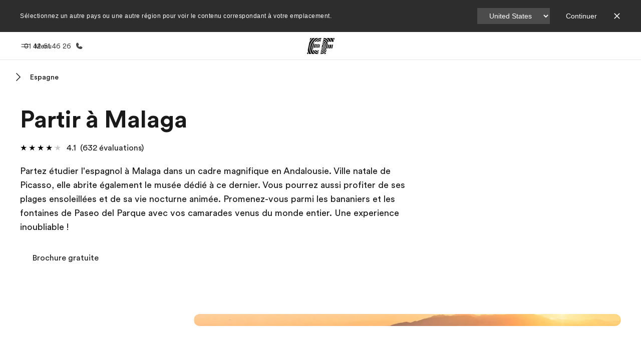

--- FILE ---
content_type: text/html
request_url: https://www.ef.fr/pg/partir-etranger/espagne/malaga/
body_size: 56733
content:
<!DOCTYPE html><html data-htmlbuilddate="2026-01-08T16:56:21.134Z" data-building-mode="static" data-build-s3folder="cefcom-pg-nextjs" lang="fr-FR" data-sb-lang="fr-FR" data-version-backpack="3.29.0" data-version-backpack-header="2.21.2" data-version-header="1.28.1" data-version-footer="1.8.0" data-version-clickmaps="0.0.2" data-version-metatags="1.2.0" data-version-notsurecard="2.1.27" data-version-teasercard="2.0.0" data-version-programcard="3.14.1" data-version-utils="1.1.0" data-version-ui-library="1.1.0" data-is-nextjs="true" data-is-pgproject="nextjs" dir="ltr" data-build-date="2026-01-08T16:56:21.134Z" data-master-english-pagename=":pg:partir-etranger:espagne:malaga:" data-content-area="program-guide" data-content-area-detail="program-guide:go-abroad" data-branch-version="release" data-gh-runner="ubuntu-2204-x64_i-0489cce25fce20121" data-gh-runid="20824537572" data-gh-job="build"><head><meta charSet="utf-8" data-next-head=""/><meta name="viewport" content="width=device-width" data-next-head=""/><script id="ef-optimizely-javascript" src="/assetscdn/optimizely/24099230963.js?v=2026-01-08T16:56:21.134Z"></script><script id="ef-analytics-javascript" src="/assetscdn/daskalos/efcwatk.min.js?v=2026-01-08T16:56:21.134Z"></script><script>(function (w, d, s, l, i) {
                w[l] = w[l] || [];
                w[l].push({
                  'gtm.start': Date.now(),
                  event: 'gtm.js'
                });

                var target = d.getElementById('ef-analytics-javascript'), // <script id="ef-analytics-javascript">
                    j = d.createElement(s),
                    dl = l != 'dataLayer' ? '&l=' + l : '';

                j.async = true;
                j.src = '/assetscdn/daskalos/efcwatm.js?id=' + i + dl;

                // Insert after the *next* element following #ef-analytics-javascript
                target.parentNode.insertBefore(
                  j,
                  target.nextSibling ? target.nextSibling.nextSibling : null
                );
              })(window, document, 'script', 'dataLayer', 'GTM-5VZS5FX');</script><link rel="dns-prefetch" href="//a.storyblok.com"/><link rel="preconnect" href="https://a.storyblok.com" crossorigin=""/><link rel="preload" href="https://a.storyblok.com/f/61891/x/aa166bd9ab/00.svg" as="image" type="image/svg+xml"/><link rel="preload" href="https://a.storyblok.com/f/341138/2815x6398/c83671b5a9/background.png/m/1200x0/filters:format(webp):quality(80)" as="image" type="image/webp"/><link rel="canonical" href="https://www.ef.fr/pg/partir-etranger/espagne/malaga/"/><title>Partir à Malaga | EF</title><meta name="description" content="Partir à Malaga à la découverte d&#x27;une langue et de sa culture. EF vous propose de partir à Malaga pour un séjour de courte, moyenne ou longue durée. Envolez-vous pour une aventure inoubliable !"/><meta property="og:image" content="https://a.storyblok.com/f/55469/1168x728/f10eaa4dc2/es_00_maa_1.jpeg"/><meta property="og:title" content="Partir à Malaga | EF"/><meta property="og:description" content="Partir à Malaga à la découverte d&#x27;une langue et de sa culture. EF vous propose de partir à Malaga pour un séjour de courte, moyenne ou longue durée. Envolez-vous pour une aventure inoubliable !"/><meta property="og:url" content="https://www.ef.fr/pg/partir-etranger/espagne/malaga/"/><meta name="twitter:description" content="Partir à Malaga à la découverte d&#x27;une langue et de sa culture. EF vous propose de partir à Malaga pour un séjour de courte, moyenne ou longue durée. Envolez-vous pour une aventure inoubliable !"/><meta name="twitter:title" content="Partir à Malaga | EF"/><link rel="icon" href="/assetscdn/WIBIwq6RdJvcD9bc8RMd/central-media/common/icon.svg" type="image/svg+xml"/><link rel="icon" href="/assetscdn/WIBIwq6RdJvcD9bc8RMd/central-media/common/favicon.png" sizes="48x48" type="image/png"/><link rel="icon" href="/assetscdn/WIBIwq6RdJvcD9bc8RMd/central-media/common/favicon.ico" sizes="48x48" type="image/x-icon"/><link rel="apple-touch-icon" href="/assetscdn/WIBIwq6RdJvcD9bc8RMd/central-media/common/apple-touch-icon.png"/><link rel="preconnect" as="style" href="https://www.ef.com/"/><link rel="preconnect" as="font" crossorigin="anonymous" href="https://www.ef.com/"/><style>@font-face{font-family:'EF Circular VF';src:url('https://www.ef.com/assetscdn/ef-global/fonts/v1.10.0/variable/EF-Circular-VF-Dia.woff2') format('woff2');unicode-range:U+00C0,U+00C1,U+00C2,U+00C3,U+00C4,U+00C5,U+00C6,U+00C7,U+00C8,U+00C9,U+00CA,U+00CB,U+00CC,U+00CD,U+00CE,U+00CF,U+00D1,U+00D2,U+00D3,U+00D4,U+00D5,U+00D6,U+00D9,U+00DA,U+00DB,U+00DC,U+00DD,U+00E0,U+00E1,U+00E2,U+00E3,U+00E4,U+00E5,U+00E6,U+00E7,U+00E8,U+00E9,U+00EA,U+00EB,U+00EC,U+00ED,U+00EE,U+00EF,U+00F1,U+00F2,U+00F3,U+00F4,U+00F5,U+00F6,U+00F9,U+00FA,U+00FB,U+00FC,U+00FD,U+00FF,U+0100,U+0101,U+010C,U+010D,U+0147,U+0148,U+014D,U+0158,U+0159,U+0160,U+0161,U+0164,U+016F,U+0170,U+0171,U+0178,U+017D,U+017E,U+0401,U+0407,U+0451,U+0457;font-weight:100 900;font-style:normal;font-display:swap}@font-face{font-family:'EF Circular VF';src:url('https://www.ef.com/assetscdn/ef-global/fonts/v1.10.0/variable/EF-Circular-Italic-VF-Extended.woff2') format('woff2');unicode-range:U+00D0,U+00D8,U+00DE,U+00DF,U+00F0,U+00F7,U+00F8,U+00FE,U+0102,U+0103,U+0104,U+0105,U+0106,U+0107,U+0108,U+0109,U+010A,U+010B,U+010E,U+010F,U+0110,U+0111,U+0112,U+0113,U+0114,U+0115,U+0116,U+0117,U+0118,U+0119,U+011A,U+011B,U+011C,U+011D,U+011E,U+011F,U+0120,U+0121,U+0122,U+0123,U+0124,U+0125,U+0126,U+0127,U+0128,U+0129,U+012A,U+012B,U+012C,U+012D,U+012E,U+012F,U+0130,U+0131,U+0132,U+0133,U+0134,U+0135,U+0136,U+0137,U+0138,U+0139,U+013A,U+013B,U+013C,U+013D,U+013E,U+013F,U+0140,U+0141,U+0142,U+0143,U+0144,U+0145,U+0146,U+0149,U+014A,U+014B,U+014C,U+014E,U+014F,U+0150,U+0151,U+0152,U+0153,U+0154,U+0155,U+0156,U+0157,U+015A,U+015B,U+015C,U+015D,U+015E,U+015F,U+0162,U+0163,U+0165,U+0166,U+0167,U+0168,U+0169,U+016A,U+016B,U+016C,U+016D,U+016E,U+0172,U+0173,U+0174,U+0175,U+0176,U+0177,U+0179,U+017A,U+017B,U+017C,U+018F,U+01B5,U+01B6,U+01C4,U+01C5,U+01C6,U+01F1,U+01F2,U+01F3,U+01FA,U+01FB,U+01FC,U+01FD,U+01FE,U+01FF,U+0218,U+0219,U+021A,U+021B,U+0237,U+0259,U+1E80,U+1E81,U+1E82,U+1E83,U+1E84,U+1E85,U+1E8A,U+1E8B,U+1EF2,U+1EF3,U+2007,U+2008,U+200B,U+F4D2,U+F4D3;font-weight:100 900;font-style:italic;font-display:swap}@font-face{font-family:'EF Circular VF';src:url('https://www.ef.com/assetscdn/ef-global/fonts/v1.10.0/variable/EF-Circular-Italic-VF-Latin.woff2') format('woff2');unicode-range:U+0020,U+0021,U+0022,U+0023,U+0024,U+0025,U+0026,U+0027,U+0028,U+0029,U+002A,U+002B,U+002C,U+002D,U+002E,U+002F,U+0030,U+0031,U+0032,U+0033,U+0034,U+0035,U+0036,U+0037,U+0038,U+0039,U+003A,U+003B,U+003C,U+003D,U+003E,U+003F,U+0040,U+0041,U+0042,U+0043,U+0044,U+0045,U+0046,U+0047,U+0048,U+0049,U+004A,U+004B,U+004C,U+004D,U+004E,U+004F,U+0050,U+0051,U+0052,U+0053,U+0054,U+0055,U+0056,U+0057,U+0058,U+0059,U+005A,U+005B,U+005C,U+005D,U+005E,U+005F,U+0060,U+0061,U+0062,U+0063,U+0064,U+0065,U+0066,U+0067,U+0068,U+0069,U+006A,U+006B,U+006C,U+006D,U+006E,U+006F,U+0070,U+0071,U+0072,U+0073,U+0074,U+0075,U+0076,U+0077,U+0078,U+0079,U+007A,U+007B,U+007C,U+007D;font-weight:100 900;font-style:italic;font-display:swap}@font-face{font-family:'EF Circular VF';src:url('https://www.ef.com/assetscdn/ef-global/fonts/v1.10.0/variable/EF-Circular-VF-Cyrillic.woff2') format('woff2');unicode-range:U+0400,U+0401,U+0402,U+0403,U+0404,U+0405,U+0406,U+0407,U+0408,U+0409,U+040A,U+040B,U+040C,U+040D,U+040E,U+040F,U+0410,U+0411,U+0412,U+0413,U+0414,U+0415,U+0416,U+0417,U+0418,U+0419,U+041A,U+041B,U+041C,U+041D,U+041E,U+041F,U+0420,U+0421,U+0422,U+0423,U+0424,U+0425,U+0426,U+0427,U+0428,U+0429,U+042A,U+042B,U+042C,U+042D,U+042E,U+042F,U+0430,U+0431,U+0432,U+0433,U+0434,U+0435,U+0436,U+0437,U+0438,U+0439,U+043A,U+043B,U+043C,U+043D,U+043E,U+043F,U+0440,U+0441,U+0442,U+0443,U+0444,U+0445,U+0446,U+0447,U+0448,U+0449,U+044A,U+044B,U+044C,U+044D,U+044E,U+044F,U+0450,U+0451,U+0452,U+0453,U+0454,U+0455,U+0456,U+0457,U+0458,U+0459,U+045A,U+045B,U+045C,U+045D,U+045E,U+045F,U+0462,U+0463,U+0472,U+0473,U+0474,U+0475,U+0490,U+0491,U+0492,U+0493,U+049A,U+049B,U+04A2,U+04A3,U+04AE,U+04AF,U+04B0,U+04B1,U+04B2,U+04B3,U+04BA,U+04BB,U+04D8,U+04D9,U+04E8,U+04E9;font-weight:100 900;font-style:normal;font-display:swap}@font-face{font-family:'EF Circular VF';src:url('https://www.ef.com/assetscdn/ef-global/fonts/v1.10.0/variable/EF-Circular-Italic-VF-Utilities.woff2') format('woff2');unicode-range:U+007E,U+00A0,U+00A1,U+00A2,U+00A3,U+00A4,U+00A5,U+00A6,U+00A7,U+00A8,U+00A9,U+00AA,U+00AB,U+00AC,U+00AD,U+00AE,U+00AF,U+00B0,U+00B1,U+00B2,U+00B3,U+00B4,U+00B5,U+00B6,U+00B7,U+00B8,U+00B9,U+00BA,U+00BB,U+00BC,U+00BD,U+00BE,U+00BF,U+00D7,U+02BB,U+02BC,U+02C6,U+02C7,U+02C9,U+02D8,U+02D9,U+02DA,U+02DB,U+02DC,U+02DD,U+0394,U+03A9,U+03BC,U+03C0,U+2013,U+2014,U+2018,U+2019,U+201A,U+201C,U+201D,U+201E,U+2020,U+2022,U+2026,U+2030,U+2039,U+203A,U+2042,U+2044,U+2051,U+2070,U+2074,U+2075,U+2076,U+2077,U+2078,U+2079,U+2080,U+2081,U+2082,U+2083,U+2084,U+2085,U+2086,U+2087,U+2088,U+2089,U+20AC,U+20B4,U+20B8,U+20BD,U+2113,U+2116,U+2122,U+2126,U+2160,U+2161,U+2162,U+2163,U+2164,U+2165,U+2166,U+2167,U+2168,U+2169,U+216C,U+216D,U+216E,U+216F,U+2190,U+2191,U+2192,U+2193,U+2196,U+2197,U+2198,U+2199,U+21A9,U+21B0,U+21B1,U+21B2,U+21B3,U+21B4,U+21B5,U+21C6,U+2202,U+2206,U+220F,U+2211,U+2212,U+2215,U+2219,U+221A,U+221E,U+222B,U+2248,U+2260,U+2264,U+2265,U+22C5,U+24C5,U+25A0,U+25A1,U+25AF,U+25B2,U+25B3,U+25CA,U+25CB,U+25CF,U+262E,U+2713,U+2715,U+2780,U+2781,U+2782,U+2783,U+2784,U+2785,U+2786,U+2787,U+2788,U+E000,U+E002;font-weight:100 900;font-style:italic;font-display:swap}@font-face{font-family:'EF Circular VF';src:url('https://www.ef.com/assetscdn/ef-global/fonts/v1.10.0/variable/EF-Circular-VF-Utilities.woff2') format('woff2');unicode-range:U+007E,U+00A0,U+00A1,U+00A2,U+00A3,U+00A4,U+00A5,U+00A6,U+00A7,U+00A8,U+00A9,U+00AA,U+00AB,U+00AC,U+00AD,U+00AE,U+00AF,U+00B0,U+00B1,U+00B2,U+00B3,U+00B4,U+00B5,U+00B6,U+00B7,U+00B8,U+00B9,U+00BA,U+00BB,U+00BC,U+00BD,U+00BE,U+00BF,U+00D7,U+02BB,U+02BC,U+02C6,U+02C7,U+02C9,U+02D8,U+02D9,U+02DA,U+02DB,U+02DC,U+02DD,U+0394,U+03A9,U+03BC,U+03C0,U+2013,U+2014,U+2018,U+2019,U+201A,U+201C,U+201D,U+201E,U+2020,U+2022,U+2026,U+2030,U+2039,U+203A,U+2042,U+2044,U+2051,U+2070,U+2074,U+2075,U+2076,U+2077,U+2078,U+2079,U+2080,U+2081,U+2082,U+2083,U+2084,U+2085,U+2086,U+2087,U+2088,U+2089,U+20AC,U+20B4,U+20B8,U+20BD,U+2113,U+2116,U+2122,U+2126,U+2160,U+2161,U+2162,U+2163,U+2164,U+2165,U+2166,U+2167,U+2168,U+2169,U+216C,U+216D,U+216E,U+216F,U+2190,U+2191,U+2192,U+2193,U+2196,U+2197,U+2198,U+2199,U+21A9,U+21B0,U+21B1,U+21B2,U+21B3,U+21B4,U+21B5,U+21C6,U+2202,U+2206,U+220F,U+2211,U+2212,U+2215,U+2219,U+221A,U+221E,U+222B,U+2248,U+2260,U+2264,U+2265,U+22C5,U+24C5,U+25A0,U+25A1,U+25AF,U+25B2,U+25B3,U+25CA,U+25CB,U+25CF,U+262E,U+2713,U+2715,U+2780,U+2781,U+2782,U+2783,U+2784,U+2785,U+2786,U+2787,U+2788,U+E000,U+E002;font-weight:100 900;font-style:normal;font-display:swap}@font-face{font-family:'EF Circular VF';src:url('https://www.ef.com/assetscdn/ef-global/fonts/v1.10.0/variable/EF-Circular-VF-Extended.woff2') format('woff2');unicode-range:U+00D0,U+00D8,U+00DE,U+00DF,U+00F0,U+00F7,U+00F8,U+00FE,U+0102,U+0103,U+0104,U+0105,U+0106,U+0107,U+0108,U+0109,U+010A,U+010B,U+010E,U+010F,U+0110,U+0111,U+0112,U+0113,U+0114,U+0115,U+0116,U+0117,U+0118,U+0119,U+011A,U+011B,U+011C,U+011D,U+011E,U+011F,U+0120,U+0121,U+0122,U+0123,U+0124,U+0125,U+0126,U+0127,U+0128,U+0129,U+012A,U+012B,U+012C,U+012D,U+012E,U+012F,U+0130,U+0131,U+0132,U+0133,U+0134,U+0135,U+0136,U+0137,U+0138,U+0139,U+013A,U+013B,U+013C,U+013D,U+013E,U+013F,U+0140,U+0141,U+0142,U+0143,U+0144,U+0145,U+0146,U+0149,U+014A,U+014B,U+014C,U+014E,U+014F,U+0150,U+0151,U+0152,U+0153,U+0154,U+0155,U+0156,U+0157,U+015A,U+015B,U+015C,U+015D,U+015E,U+015F,U+0162,U+0163,U+0165,U+0166,U+0167,U+0168,U+0169,U+016A,U+016B,U+016C,U+016D,U+016E,U+0172,U+0173,U+0174,U+0175,U+0176,U+0177,U+0179,U+017A,U+017B,U+017C,U+018F,U+01B5,U+01B6,U+01C4,U+01C5,U+01C6,U+01F1,U+01F2,U+01F3,U+01FA,U+01FB,U+01FC,U+01FD,U+01FE,U+01FF,U+0218,U+0219,U+021A,U+021B,U+0237,U+0259,U+1E80,U+1E81,U+1E82,U+1E83,U+1E84,U+1E85,U+1E8A,U+1E8B,U+1EF2,U+1EF3,U+2007,U+2008,U+200B,U+F4D2,U+F4D3;font-weight:100 900;font-style:normal;font-display:swap}@font-face{font-family:'EF Circular VF';src:url('https://www.ef.com/assetscdn/ef-global/fonts/v1.10.0/variable/EF-Circular-VF-Latin.woff2') format('woff2');unicode-range:U+0020,U+0021,U+0022,U+0023,U+0024,U+0025,U+0026,U+0027,U+0028,U+0029,U+002A,U+002B,U+002C,U+002D,U+002E,U+002F,U+0030,U+0031,U+0032,U+0033,U+0034,U+0035,U+0036,U+0037,U+0038,U+0039,U+003A,U+003B,U+003C,U+003D,U+003E,U+003F,U+0040,U+0041,U+0042,U+0043,U+0044,U+0045,U+0046,U+0047,U+0048,U+0049,U+004A,U+004B,U+004C,U+004D,U+004E,U+004F,U+0050,U+0051,U+0052,U+0053,U+0054,U+0055,U+0056,U+0057,U+0058,U+0059,U+005A,U+005B,U+005C,U+005D,U+005E,U+005F,U+0060,U+0061,U+0062,U+0063,U+0064,U+0065,U+0066,U+0067,U+0068,U+0069,U+006A,U+006B,U+006C,U+006D,U+006E,U+006F,U+0070,U+0071,U+0072,U+0073,U+0074,U+0075,U+0076,U+0077,U+0078,U+0079,U+007A,U+007B,U+007C,U+007D;font-weight:100 900;font-style:normal;font-display:swap}@font-face{font-family:'EF Circular VF';src:url('https://www.ef.com/assetscdn/ef-global/fonts/v1.10.0/variable/EF-Circular-Italic-VF-Cyrillic.woff2') format('woff2');unicode-range:U+0400,U+0401,U+0402,U+0403,U+0404,U+0405,U+0406,U+0407,U+0408,U+0409,U+040A,U+040B,U+040C,U+040D,U+040E,U+040F,U+0410,U+0411,U+0412,U+0413,U+0414,U+0415,U+0416,U+0417,U+0418,U+0419,U+041A,U+041B,U+041C,U+041D,U+041E,U+041F,U+0420,U+0421,U+0422,U+0423,U+0424,U+0425,U+0426,U+0427,U+0428,U+0429,U+042A,U+042B,U+042C,U+042D,U+042E,U+042F,U+0430,U+0431,U+0432,U+0433,U+0434,U+0435,U+0436,U+0437,U+0438,U+0439,U+043A,U+043B,U+043C,U+043D,U+043E,U+043F,U+0440,U+0441,U+0442,U+0443,U+0444,U+0445,U+0446,U+0447,U+0448,U+0449,U+044A,U+044B,U+044C,U+044D,U+044E,U+044F,U+0450,U+0451,U+0452,U+0453,U+0454,U+0455,U+0456,U+0457,U+0458,U+0459,U+045A,U+045B,U+045C,U+045D,U+045E,U+045F,U+0462,U+0463,U+0472,U+0473,U+0474,U+0475,U+0490,U+0491,U+0492,U+0493,U+049A,U+049B,U+04A2,U+04A3,U+04AE,U+04AF,U+04B0,U+04B1,U+04B2,U+04B3,U+04BA,U+04BB,U+04D8,U+04D9,U+04E8,U+04E9;font-weight:100 900;font-style:italic;font-display:swap}@font-face{font-family:'EF Circular VF';src:url('https://www.ef.com/assetscdn/ef-global/fonts/v1.10.0/variable/EF-Circular-Italic-VF-Dia.woff2') format('woff2');unicode-range:U+00C0,U+00C1,U+00C2,U+00C3,U+00C4,U+00C5,U+00C6,U+00C7,U+00C8,U+00C9,U+00CA,U+00CB,U+00CC,U+00CD,U+00CE,U+00CF,U+00D1,U+00D2,U+00D3,U+00D4,U+00D5,U+00D6,U+00D9,U+00DA,U+00DB,U+00DC,U+00DD,U+00E0,U+00E1,U+00E2,U+00E3,U+00E4,U+00E5,U+00E6,U+00E7,U+00E8,U+00E9,U+00EA,U+00EB,U+00EC,U+00ED,U+00EE,U+00EF,U+00F1,U+00F2,U+00F3,U+00F4,U+00F5,U+00F6,U+00F9,U+00FA,U+00FB,U+00FC,U+00FD,U+00FF,U+0100,U+0101,U+010C,U+010D,U+0147,U+0148,U+014D,U+0158,U+0159,U+0160,U+0161,U+0164,U+016F,U+0170,U+0171,U+0178,U+017D,U+017E,U+0401,U+0407,U+0451,U+0457;font-weight:100 900;font-style:italic;font-display:swap}</style><style>html, body { font-family: EF Circular VF, Helvetica, Open Sans, Gill Sans MT, Gill Sans, Corbel, Arial, sans-serif; }</style><script src="https://unpkg.com/@phosphor-icons/web"></script><link rel="preload" href="/assetscdn/cefcom-pg-nextjs/fr/_next/static/css/f3b3a462a139f348.css" as="style" crossorigin="anonymous"/><link rel="stylesheet" href="/assetscdn/cefcom-pg-nextjs/fr/_next/static/css/f3b3a462a139f348.css" crossorigin="anonymous" data-n-g=""/><noscript data-n-css=""></noscript><script defer="" crossorigin="anonymous" nomodule="" src="/assetscdn/cefcom-pg-nextjs/fr/_next/static/chunks/polyfills-42372ed130431b0a.js"></script><script defer="" src="/assetscdn/cefcom-pg-nextjs/fr/_next/static/chunks/668.e2e8e701b00a7802.js" crossorigin="anonymous"></script><script src="/assetscdn/cefcom-pg-nextjs/fr/_next/static/chunks/webpack-9f224ec9e4649eb4.js" defer="" crossorigin="anonymous"></script><script src="/assetscdn/cefcom-pg-nextjs/fr/_next/static/chunks/framework-052b50cd3d4947f2.js" defer="" crossorigin="anonymous"></script><script src="/assetscdn/cefcom-pg-nextjs/fr/_next/static/chunks/main-58d904d34c2326fd.js" defer="" crossorigin="anonymous"></script><script src="/assetscdn/cefcom-pg-nextjs/fr/_next/static/chunks/pages/_app-44d5ed22b23e5d01.js" defer="" crossorigin="anonymous"></script><script src="/assetscdn/cefcom-pg-nextjs/fr/_next/static/chunks/1156eaf0-2cda44c7ceeb46e7.js" defer="" crossorigin="anonymous"></script><script src="/assetscdn/cefcom-pg-nextjs/fr/_next/static/chunks/e0de314d-ac96e9e6f5844de2.js" defer="" crossorigin="anonymous"></script><script src="/assetscdn/cefcom-pg-nextjs/fr/_next/static/chunks/553d6146-c859f58a46e018df.js" defer="" crossorigin="anonymous"></script><script src="/assetscdn/cefcom-pg-nextjs/fr/_next/static/chunks/897c3808-3a2efa2974a838ea.js" defer="" crossorigin="anonymous"></script><script src="/assetscdn/cefcom-pg-nextjs/fr/_next/static/chunks/b8a8df81-e8319ce6b577064e.js" defer="" crossorigin="anonymous"></script><script src="/assetscdn/cefcom-pg-nextjs/fr/_next/static/chunks/a4f02333-739121e247d2b4ce.js" defer="" crossorigin="anonymous"></script><script src="/assetscdn/cefcom-pg-nextjs/fr/_next/static/chunks/fec483df-0d0b04e6568db4b1.js" defer="" crossorigin="anonymous"></script><script src="/assetscdn/cefcom-pg-nextjs/fr/_next/static/chunks/477-262929eb25ec8a40.js" defer="" crossorigin="anonymous"></script><script src="/assetscdn/cefcom-pg-nextjs/fr/_next/static/chunks/688-27dc4fdda4f9c658.js" defer="" crossorigin="anonymous"></script><script src="/assetscdn/cefcom-pg-nextjs/fr/_next/static/chunks/pages/%5B...slug%5D-baef75855c634744.js" defer="" crossorigin="anonymous"></script><script src="/assetscdn/cefcom-pg-nextjs/fr/_next/static/cefcom-pg-20824537572/_buildManifest.js" defer="" crossorigin="anonymous"></script><script src="/assetscdn/cefcom-pg-nextjs/fr/_next/static/cefcom-pg-20824537572/_ssgManifest.js" defer="" crossorigin="anonymous"></script></head><body class="overwrite-status-overlay"><div id="__next"><div id="app" data-tagtopic="partir-etranger" data-tagwhen="-" data-tagagerange="-" data-tagduration="-" data-tagexperience="go-abroad" data-taglanguagelearned="-" data-tagplatform="abroad" data-tagfeature="-" data-tagcitystate="maa" data-tagterritory="es"><div class="mkt-fr false   page-slug-/pg/partir-etranger/espagne/malaga/ wrapper site-pg"><div><div dir="ltr" id="cefcom-globalheader" data-clickregion="global-header" data-version="1.28.1" data-cefcom-test="2" class="relative z-[99] select-none box-border
         --with-sticky-header 
        "><header data-clicksubregion="topbar" role="banner" class="relative overflow-visible z-[1000]
         [&amp;]:before:content-[&#x27;&#x27;] [&amp;]:before:fixed [&amp;]:before:w-full [&amp;]:before:h-full
         [&amp;]:before:top-0 [&amp;]:before:left-0 [&amp;]:before:right-0 [&amp;]:before:bottom-0 [&amp;]:before:bg-[rgba(0,0,0,0.5)] [&amp;]:before:z-0
        [&amp;]:before:hidden
        " style="padding-right:0px;margin-right:0px"><div class="relative z-[100] bg-white border-b border-b-[rgba(25,25,25,0.1)] text-[rgba(25,25,25,0.8)]"><div id="topbar-header" class="h-[48px] md:!h-[55px] m-[0] mx-[24px] md:mx-[32px] text-[14px] font-normal z-[20001] relative
                        max-md:max-w-none
                        lg:max-w-[960px] lg:mx-auto
                        xl:max-w-[1200px] xl:mx-auto"><div class="absolute z-[2] lrt:left-0 rtl:right-0 flex-1 flex h-full top-0 "><a class="no-underline cursor-pointer inline-flex items-center" href="#" data-info="open" aria-label="Menu" role="button"><span class="-z-50 mb-[2px]"><svg xmlns="http://www.w3.org/2000/svg" width="20" height="20" fill="currentColor" viewBox="0 0 256 256"><path d="M224,160a8,8,0,0,1-8,8H40a8,8,0,0,1,0-16H216A8,8,0,0,1,224,160ZM40,104H216a8,8,0,0,0,0-16H40a8,8,0,0,0,0,16Z"></path></svg></span><span class="text-[rgba(25,25,25,0.8)] mx-[8px] hidden md:block text-[14px] font-normal"><span class="hidden">Fermer</span><span class="inline-block">Menu</span></span></a></div><div class="absolute flex-1 flex h-full w-full z-[1] items-center  justify-center "><a href="/" class="bg-none block h-[32px] box-border" data-info="ef-logo" aria-label="EF"><span style="background-image:url(&#x27;https://a.storyblok.com/f/61891/x/aa166bd9ab/00.svg&#x27;)" class="bg-[length:55px_32px] w-[55px] h-[32px] block"></span><span style="background-image:url(&#x27;https://a.storyblok.com/f/61891/x/7d00ecae9d/00.svg&#x27;)" class="bg-[length:55px_32px] w-[55px] h-[32px] hidden"></span></a></div><div class="absolute rtl:left-0 ltr:right-0 flex-1 flex h-full top-0 z-[2] pr-[0px]"><a href="tel:0142614626" class=" text-[rgba(25,25,25,0.8)] lg:inline-flex self-center text-[16px] font-normal items-center hover:underline" data-info="telephone" aria-label="Appeler"><span class="text-[rgba(25,25,25,0.8)] hidden lg:block text-[14px] font-normal mx-[8px]">01 42 61 46 26</span><svg xmlns="http://www.w3.org/2000/svg" width="16" height="16" fill="currentColor" viewBox="0 0 256 256"><path d="M231.88,175.08A56.26,56.26,0,0,1,176,224C96.6,224,32,159.4,32,80A56.26,56.26,0,0,1,80.92,24.12a16,16,0,0,1,16.62,9.52l21.12,47.15,0,.12A16,16,0,0,1,117.39,96c-.18.27-.37.52-.57.77L96,121.45c7.49,15.22,23.41,31,38.83,38.51l24.34-20.71a8.12,8.12,0,0,1,.75-.56,16,16,0,0,1,15.17-1.4l.13.06,47.11,21.11A16,16,0,0,1,231.88,175.08Z"></path></svg></a></div></div><div data-component="TopBarMenu" class="hidden md:block"><div class=" h-[0px]  transition-[height] duration-[.2s] ease-in-out
 overflow-hidden bg-white absolute right-0 left-0 top-[56px] z-[101] box-border touch-none select-none leading-[1.71] rounded-bl-[2px] rounded-br-[2px]"><div><div class="max-w-[none] md:max-w-[960px] lg:max-w-[1200px] mx-auto"><ul class="flex justify-center float-none w-full p-0 m-0 relative leading-[1.71]"><li class="group list-none w-[190px] leading-[0.8] pt-5 md:w-[20%] lg:pt-5"><a href="/" class="text-[#333] no-underline relative" data-short-text="Accueil" data-info="home" aria-label="
                         Accueil-Bienvenue chez EF
                        "><div class="box-border touch-none select-none text-center mx-auto mt-[27px] w-[172px]"><span class="block opacity-80"><svg xmlns="http://www.w3.org/2000/svg" width="24" height="24" fill="currentColor" viewBox="0 0 256 256" class="align-middle fill-[#191919] inline-block h-[24px]"><path d="M224,120v96a8,8,0,0,1-8,8H40a8,8,0,0,1-8-8V120a15.87,15.87,0,0,1,4.69-11.32l80-80a16,16,0,0,1,22.62,0l80,80A15.87,15.87,0,0,1,224,120Z"></path></svg></span><p class="leading-6 text-[18px] font-medium normal-italic normal-normal normal-normal text-center text-[#191919CC] mt-[6px] mb-[6px] inline-block z-[10] relative
                            after:content-[&#x27;&#x27;] after:absolute after:w-full after:h-0 after:bottom-[15px] after:left-0 after:rounded-[1px] after:bg-[rgba(0,185,255,0.1)] after:scale-x-105 after:-z-10
                            after:transition-[height] after:duration-200 after:ease-linear
                            group-hover:after:h-[8px]">Accueil</p><div><span class="text-[14px] leading-6 font-normal normal-italic normal-normal text-center">Bienvenue chez EF</span></div></div></a></li><li class="group list-none w-[190px] leading-[0.8] pt-5 md:w-[20%] lg:pt-5"><a href="/pg/" class="text-[#333] no-underline relative" data-short-text="Programmes" data-info="pg" aria-label="
                         Programmes-Nos offres
                        "><div class="box-border touch-none select-none text-center mx-auto mt-[27px] w-[172px]"><span class="block opacity-80"><svg xmlns="http://www.w3.org/2000/svg" width="24" height="24" fill="currentColor" viewBox="0 0 256 256" class="align-middle fill-[#191919] inline-block h-[24px]"><path d="M220,169.09l-92,53.65L36,169.09A8,8,0,0,0,28,182.91l96,56a8,8,0,0,0,8.06,0l96-56A8,8,0,1,0,220,169.09Z"></path><path d="M220,121.09l-92,53.65L36,121.09A8,8,0,0,0,28,134.91l96,56a8,8,0,0,0,8.06,0l96-56A8,8,0,1,0,220,121.09Z"></path><path d="M28,86.91l96,56a8,8,0,0,0,8.06,0l96-56a8,8,0,0,0,0-13.82l-96-56a8,8,0,0,0-8.06,0l-96,56a8,8,0,0,0,0,13.82Z"></path></svg></span><p class="leading-6 text-[18px] font-medium normal-italic normal-normal normal-normal text-center text-[#191919CC] mt-[6px] mb-[6px] inline-block z-[10] relative
                            after:content-[&#x27;&#x27;] after:absolute after:w-full after:h-0 after:bottom-[15px] after:left-0 after:rounded-[1px] after:bg-[rgba(0,185,255,0.1)] after:scale-x-105 after:-z-10
                            after:transition-[height] after:duration-200 after:ease-linear
                            group-hover:after:h-[8px]">Programmes</p><div><span class="text-[14px] leading-6 font-normal normal-italic normal-normal text-center">Nos offres</span></div></div></a></li><li class="group list-none w-[190px] leading-[0.8] pt-5 md:w-[20%] lg:pt-5"><a href="/contact/" class="text-[#333] no-underline relative" data-short-text="Bureaux" data-info="contact" aria-label="
                         Bureaux-Trouver un bureau
                        "><div class="box-border touch-none select-none text-center mx-auto mt-[27px] w-[172px]"><span class="block opacity-80"><svg xmlns="http://www.w3.org/2000/svg" width="24" height="24" fill="currentColor" viewBox="0 0 256 256" class="align-middle fill-[#191919] inline-block h-[24px]"><path d="M239.73,208H224V96a16,16,0,0,0-16-16H164a4,4,0,0,0-4,4V208H144V32.41a16.43,16.43,0,0,0-6.16-13,16,16,0,0,0-18.72-.69L39.12,72A16,16,0,0,0,32,85.34V208H16.27A8.18,8.18,0,0,0,8,215.47,8,8,0,0,0,16,224H240a8,8,0,0,0,8-8.53A8.18,8.18,0,0,0,239.73,208ZM76,184a8,8,0,0,1-8.53,8A8.18,8.18,0,0,1,60,183.72V168.27A8.19,8.19,0,0,1,67.47,160,8,8,0,0,1,76,168Zm0-56a8,8,0,0,1-8.53,8A8.19,8.19,0,0,1,60,127.72V112.27A8.19,8.19,0,0,1,67.47,104,8,8,0,0,1,76,112Zm40,56a8,8,0,0,1-8.53,8,8.18,8.18,0,0,1-7.47-8.26V168.27a8.19,8.19,0,0,1,7.47-8.26,8,8,0,0,1,8.53,8Zm0-56a8,8,0,0,1-8.53,8,8.19,8.19,0,0,1-7.47-8.26V112.27a8.19,8.19,0,0,1,7.47-8.26,8,8,0,0,1,8.53,8Z"></path></svg></span><p class="leading-6 text-[18px] font-medium normal-italic normal-normal normal-normal text-center text-[#191919CC] mt-[6px] mb-[6px] inline-block z-[10] relative
                            after:content-[&#x27;&#x27;] after:absolute after:w-full after:h-0 after:bottom-[15px] after:left-0 after:rounded-[1px] after:bg-[rgba(0,185,255,0.1)] after:scale-x-105 after:-z-10
                            after:transition-[height] after:duration-200 after:ease-linear
                            group-hover:after:h-[8px]">Bureaux</p><div><span class="text-[14px] leading-6 font-normal normal-italic normal-normal text-center">Trouver un bureau</span></div></div></a></li><li class="group list-none w-[190px] leading-[0.8] pt-5 md:w-[20%] lg:pt-5"><a href="/about-us/" class="text-[#333] no-underline relative" data-short-text="A propos de nous" data-info="about-us" aria-label="
                         A propos de nous-Qui sommes-nous ?
                        "><div class="box-border touch-none select-none text-center mx-auto mt-[27px] w-[172px]"><span class="block opacity-80"><svg xmlns="http://www.w3.org/2000/svg" width="24" height="24" fill="currentColor" viewBox="0 0 256 256" class="align-middle fill-[#191919] inline-block h-[24px]"><path d="M230.93,220a8,8,0,0,1-6.93,4H32a8,8,0,0,1-6.92-12c15.23-26.33,38.7-45.21,66.09-54.16a72,72,0,1,1,73.66,0c27.39,8.95,50.86,27.83,66.09,54.16A8,8,0,0,1,230.93,220Z"></path></svg></span><p class="leading-6 text-[18px] font-medium normal-italic normal-normal normal-normal text-center text-[#191919CC] mt-[6px] mb-[6px] inline-block z-[10] relative
                            after:content-[&#x27;&#x27;] after:absolute after:w-full after:h-0 after:bottom-[15px] after:left-0 after:rounded-[1px] after:bg-[rgba(0,185,255,0.1)] after:scale-x-105 after:-z-10
                            after:transition-[height] after:duration-200 after:ease-linear
                            group-hover:after:h-[8px]">A propos de nous</p><div><span class="text-[14px] leading-6 font-normal normal-italic normal-normal text-center">Qui sommes-nous ?</span></div></div></a></li><li class="group list-none w-[190px] leading-[0.8] pt-5 md:w-[20%] lg:pt-5"><a href="//careers.ef.com" class="text-[#333] no-underline relative" data-short-text="EF recrute" data-info="careers" aria-label="
                         EF recrute-Rejoignez nos équipes
                        "><div class="box-border touch-none select-none text-center mx-auto mt-[27px] w-[172px]"><span class="block opacity-80"><svg xmlns="http://www.w3.org/2000/svg" width="24" height="24" fill="currentColor" viewBox="0 0 256 256" class="align-middle fill-[#191919] inline-block h-[24px]"><path d="M152,112a8,8,0,0,1-8,8H112a8,8,0,0,1,0-16h32A8,8,0,0,1,152,112Zm80-40V200a16,16,0,0,1-16,16H40a16,16,0,0,1-16-16V72A16,16,0,0,1,40,56H80V48a24,24,0,0,1,24-24h48a24,24,0,0,1,24,24v8h40A16,16,0,0,1,232,72ZM96,56h64V48a8,8,0,0,0-8-8H104a8,8,0,0,0-8,8Zm120,57.61V72H40v41.61A184,184,0,0,0,128,136,184,184,0,0,0,216,113.61Z"></path></svg></span><p class="leading-6 text-[18px] font-medium normal-italic normal-normal normal-normal text-center text-[#191919CC] mt-[6px] mb-[6px] inline-block z-[10] relative
                            after:content-[&#x27;&#x27;] after:absolute after:w-full after:h-0 after:bottom-[15px] after:left-0 after:rounded-[1px] after:bg-[rgba(0,185,255,0.1)] after:scale-x-105 after:-z-10
                            after:transition-[height] after:duration-200 after:ease-linear
                            group-hover:after:h-[8px]">EF recrute</p><div><span class="text-[14px] leading-6 font-normal normal-italic normal-normal text-center">Rejoignez nos équipes</span></div></div></a></li></ul></div></div></div></div><div class="relative  [&amp;&amp;]:md:hidden"><section class="ltr:-translate-x-full rtl:translate-x-full opacity-0 pointer-events-none fixed ltr:left-0 rtl:right-0 top-[48px] bottom-0 w-full bg-white duration-[375ms] "><div class="overflow-y-scroll [-webkit-overflow-scrolling:touch] h-full [&amp;&amp;]:md:hidden"><nav class="p-0 h-full [&amp;&amp;]:md:hidden" id="global-mobile-nav" role="navigation"><ul class="list-none ltr:pl-[29px] rtl:pr-[29px] my-[30px]"><li class="text-[#191919CC] leading-[2.5] mb-[11px] list-none md:mb-[16px] !important"><a href="/" class="relative [&amp;&amp;]:block text-inherit font-normal leading-normal tracking-normal no-underline mb-[1px] text-[20px] text-white overflow-hidden
                        [&amp;&amp;]:after:content-[&#x27; &#x27;] [&amp;&amp;]:after:absolute [&amp;&amp;]:after:left-0 [&amp;&amp;]:after:bottom-0 [&amp;&amp;]:after:bg-white [&amp;&amp;]:after:opacity-0 [&amp;&amp;]:after:transition-opacity
                        [&amp;&amp;]:after:block [&amp;&amp;]:after:float-right [&amp;&amp;]:after:h-[16px] [&amp;&amp;]:after:w-[16px] [&amp;&amp;]:after:mr-[24px] [&amp;&amp;]:after:bg-cefcom-tw-image
                        " data-info="home"><p class="my-[1px] text-[20px] font-medium normal-italic normal-normal leading-normal tracking-normal text-[#191919CC]">Accueil</p><span class="text-[14px] font-normal normal-italic normal-normal leading-[1.29] tracking-normal text-[#191919CC] m-0">Bienvenue chez EF</span></a></li><li class="text-[#191919CC] leading-[2.5] mb-[11px] list-none md:mb-[16px] !important"><a href="/pg/" class="relative [&amp;&amp;]:block text-inherit font-normal leading-normal tracking-normal no-underline mb-[1px] text-[20px] text-white overflow-hidden
                        [&amp;&amp;]:after:content-[&#x27; &#x27;] [&amp;&amp;]:after:absolute [&amp;&amp;]:after:left-0 [&amp;&amp;]:after:bottom-0 [&amp;&amp;]:after:bg-white [&amp;&amp;]:after:opacity-0 [&amp;&amp;]:after:transition-opacity
                        [&amp;&amp;]:after:block [&amp;&amp;]:after:float-right [&amp;&amp;]:after:h-[16px] [&amp;&amp;]:after:w-[16px] [&amp;&amp;]:after:mr-[24px] [&amp;&amp;]:after:bg-cefcom-tw-image
                        " data-info="pg"><p class="my-[1px] text-[20px] font-medium normal-italic normal-normal leading-normal tracking-normal text-[#191919CC]">Programmes</p><span class="text-[14px] font-normal normal-italic normal-normal leading-[1.29] tracking-normal text-[#191919CC] m-0">Nos offres</span></a></li><li class="text-[#191919CC] leading-[2.5] mb-[11px] list-none md:mb-[16px] !important"><a href="/contact/" class="relative [&amp;&amp;]:block text-inherit font-normal leading-normal tracking-normal no-underline mb-[1px] text-[20px] text-white overflow-hidden
                        [&amp;&amp;]:after:content-[&#x27; &#x27;] [&amp;&amp;]:after:absolute [&amp;&amp;]:after:left-0 [&amp;&amp;]:after:bottom-0 [&amp;&amp;]:after:bg-white [&amp;&amp;]:after:opacity-0 [&amp;&amp;]:after:transition-opacity
                        [&amp;&amp;]:after:block [&amp;&amp;]:after:float-right [&amp;&amp;]:after:h-[16px] [&amp;&amp;]:after:w-[16px] [&amp;&amp;]:after:mr-[24px] [&amp;&amp;]:after:bg-cefcom-tw-image
                        " data-info="contact"><p class="my-[1px] text-[20px] font-medium normal-italic normal-normal leading-normal tracking-normal text-[#191919CC]">Bureaux</p><span class="text-[14px] font-normal normal-italic normal-normal leading-[1.29] tracking-normal text-[#191919CC] m-0">Trouver un bureau</span></a></li><li class="text-[#191919CC] leading-[2.5] mb-[11px] list-none md:mb-[16px] !important"><a href="/about-us/" class="relative [&amp;&amp;]:block text-inherit font-normal leading-normal tracking-normal no-underline mb-[1px] text-[20px] text-white overflow-hidden
                        [&amp;&amp;]:after:content-[&#x27; &#x27;] [&amp;&amp;]:after:absolute [&amp;&amp;]:after:left-0 [&amp;&amp;]:after:bottom-0 [&amp;&amp;]:after:bg-white [&amp;&amp;]:after:opacity-0 [&amp;&amp;]:after:transition-opacity
                        [&amp;&amp;]:after:block [&amp;&amp;]:after:float-right [&amp;&amp;]:after:h-[16px] [&amp;&amp;]:after:w-[16px] [&amp;&amp;]:after:mr-[24px] [&amp;&amp;]:after:bg-cefcom-tw-image
                        " data-info="about-us"><p class="my-[1px] text-[20px] font-medium normal-italic normal-normal leading-normal tracking-normal text-[#191919CC]">A propos de nous</p><span class="text-[14px] font-normal normal-italic normal-normal leading-[1.29] tracking-normal text-[#191919CC] m-0">Qui sommes-nous ?</span></a></li><li class="text-[#191919CC] leading-[2.5] mb-[11px] list-none md:mb-[16px] !important"><a href="//careers.ef.com" class="relative [&amp;&amp;]:block text-inherit font-normal leading-normal tracking-normal no-underline mb-[1px] text-[20px] text-white overflow-hidden
                        [&amp;&amp;]:after:content-[&#x27; &#x27;] [&amp;&amp;]:after:absolute [&amp;&amp;]:after:left-0 [&amp;&amp;]:after:bottom-0 [&amp;&amp;]:after:bg-white [&amp;&amp;]:after:opacity-0 [&amp;&amp;]:after:transition-opacity
                        [&amp;&amp;]:after:block [&amp;&amp;]:after:float-right [&amp;&amp;]:after:h-[16px] [&amp;&amp;]:after:w-[16px] [&amp;&amp;]:after:mr-[24px] [&amp;&amp;]:after:bg-cefcom-tw-image
                        " data-info="careers"><p class="my-[1px] text-[20px] font-medium normal-italic normal-normal leading-normal tracking-normal text-[#191919CC]">EF recrute</p><span class="text-[14px] font-normal normal-italic normal-normal leading-[1.29] tracking-normal text-[#191919CC] m-0">Rejoignez nos équipes</span></a></li></ul></nav></div></section></div></div></header></div><main id="layout" data-clickregion="page" role="main"><div><div id="template-page-default" class="rootpage topic-page"><div><section id="section_stage-city" class="cefcom-section rendering__city-stage -stage"><div class="cefcom-grid-system cefcom-container [&amp;&amp;]:px-0 relative"><span class="back-btn"><a href="/pg/partir-etranger/espagne/">Espagne</a></span><div class="cefcom-row"><div class="cefcom-col -s-12-tw -m-12-tw -l-8-tw"><div class="destination-header__content-wrapper"><h1 class="destination-header__page-title text-4xl md:text-5xl mb-2">Partir à Malaga</h1><div class="pg-star-rating"><div class="starrating" itemscope="" itemType="http://schema.org/Product"><span itemProp="name" style="display:none">Partir à Malaga</span><div itemProp="aggregateRating" itemscope="" itemType="http://schema.org/AggregateRating" class="rating_container"><div class="pg-star-rating_icons" style="--rating:4.1"></div><div class="pg-star-rating_score">4.1</div><span itemProp="reviewCount" style="display:none">632</span><div class="pg-star-rating_count">(<!-- -->632<!-- --> <!-- -->évaluations<!-- -->)</div><span itemProp="ratingValue" style="display:none">4.1</span></div></div></div><span class="destination-header__intro-text"><div data-version="1.0.0"><p >Partez étudier l'espagnol à Malaga dans un cadre magnifique en Andalousie. Ville natale de Picasso, elle abrite également le musée dédié à ce dernier. Vous pourrez aussi profiter de ses plages ensoleillées et de sa vie nocturne animée. Promenez-vous parmi les bananiers et les fontaines de Paseo del Parque avec vos camarades venus du monde entier. Une experience inoubliable !</p></div><div class="city-stage__buttons"><a role="button" href="https://www.ef.fr/cp/brochure/" aria-disabled="false" tabindex="0" aria-label="cta" class="ef-button ef-button-secondary relative z-10 inline-flex max-w-full cursor-pointer appearance-none items-center justify-center rounded-full border-none text-base leading-6 no-underline outline-none [--button-scale-pressed:1] disabled:cursor-not-allowed text-button-secondary-text px-6 py-3 hover:cursor-pointer hover:[--button-scale-pressed:1.05] ef-button"><span class="ef-button-bg absolute bottom-0 left-0 top-0 block h-full w-full rounded-[inherit] motion-safe:transition-[transform] motion-safe:animation-duration-system-short motion-safe:animation-ease-system-easing-standard bg-button-secondary-bg shadow-border shadow-button-secondary-border motion-safe:scale-[--button-scale-pressed]"></span><span class="pointer-events-none isolate z-20 flex max-w-full select-none flex-row items-center justify-center gap-xs whitespace-nowrap text-ui-label md:mx-auto [&amp;&gt;svg]:h-[var(--icon-size,16px)] [&amp;&gt;svg]:w-[var(--icon-size,16px)] [&amp;&gt;svg]:flex-none"><span class="max-w-full overflow-hidden overflow-ellipsis whitespace-nowrap">Brochure gratuite</span></span></a></div></span></div></div><div class="cefcom-col -s-12-tw"><div class="ef-gallery gap-s lg:gap-m gallery-container"><div class="ef-gallery-groups-container space-y-s lg:space-y-m"><div class="ef-gallery-group flex-col md:h-auto relative grid gap-s lg:gap-m md:grid-cols-gallery-3-4 [--image-border-radius:var(--border-radius-xxs)]" data-campustag-container="" data-label="évaluations"><figure class="ef-gallery-media-wrapper relative grid h-fit w-full [&amp;&gt;.ef-gallery-media-caption]:hidden first:col-span-2 first:row-start-1 first:object-cover md:h-full md:first:col-start-2 md:first:row-span-2 md:first:row-start-1 md:[&amp;:nth-child(2)]:col-start-1 md:[&amp;:nth-child(2)]:row-start-1 overflow-hidden rounded-[--image-border-radius]" style="--group-media-grow:calc(4/3)"><div class="ef-image-container aspect-4-3 relative block max-w-full overflow-hidden h-full w-full object-contain rounded-[16px]"><img data-slot="Image" loading="lazy" class="ef-image aspect-4-3 absolute inset-0 h-full w-full" alt="Partir à Malaga" src="https://a.storyblok.com/f/55469/1792x1342/2a8874b086/city_maa_01.jpg/m/filters:format(webp)" width="100%" height="100%" data-campustag=""/></div></figure><figure class="ef-gallery-media-wrapper relative grid h-fit w-full [&amp;&gt;.ef-gallery-media-caption]:hidden first:col-span-2 first:row-start-1 first:object-cover md:h-full md:first:col-start-2 md:first:row-span-2 md:first:row-start-1 md:[&amp;:nth-child(2)]:col-start-1 md:[&amp;:nth-child(2)]:row-start-1 overflow-hidden rounded-[--image-border-radius]" style="--group-media-grow:calc(3/4)"><div class="ef-image-container aspect-3-4 relative block max-w-full overflow-hidden h-full w-full object-contain rounded-[16px]"><img data-slot="Image" loading="lazy" class="ef-image aspect-3-4 absolute inset-0 h-full w-full" alt="Partir à Malaga" src="https://a.storyblok.com/f/55469/547x975/c12c1ca517/city_maa_02.jpg/m/filters:format(webp)" width="100%" height="100%" data-campustag=""/></div></figure><figure class="ef-gallery-media-wrapper relative grid h-fit w-full [&amp;&gt;.ef-gallery-media-caption]:hidden first:col-span-2 first:row-start-1 first:object-cover md:h-full md:first:col-start-2 md:first:row-span-2 md:first:row-start-1 md:[&amp;:nth-child(2)]:col-start-1 md:[&amp;:nth-child(2)]:row-start-1 overflow-hidden rounded-[--image-border-radius]" style="--group-media-grow:calc(16/9)"><div class="ef-image-container aspect-16-9 relative block max-w-full overflow-hidden h-full w-full object-contain rounded-[16px]"><img data-slot="Image" loading="lazy" class="ef-image aspect-16-9 absolute inset-0 h-full w-full" alt="Partir à Malaga" src="https://a.storyblok.com/f/55469/547x308/269c597c0f/city_maa_03_campus.jpg/m/filters:format(webp)" width="100%" height="100%" data-campustag="has-tag"/></div></figure></div></div></div><div class="relative"><section class="rendering__sticky-header"><div class="sticky-header__wrapper"><p class="hidden l:block text-[18px] font-bold">Partir à Malaga</p><a role="button" href="https://www.ef.fr/cp/brochure/" aria-disabled="false" tabindex="0" class="ef-button ef-button-secondary relative z-10 inline-flex max-w-full cursor-pointer appearance-none items-center justify-center rounded-full border-none text-base no-underline outline-none [--button-scale-pressed:1] disabled:cursor-not-allowed px-4 py-1.5 leading-none hit-area-small text-[--color-component-button-secondary-text,var(--color-brand-ink-black)] hover:cursor-pointer hover:[--button-scale-pressed:1.05] ef-button"><span class="ef-button-bg absolute bottom-0 left-0 top-0 block h-full w-full rounded-[inherit] motion-safe:transition-[transform] motion-safe:animation-duration-system-short motion-safe:animation-ease-system-easing-standard bg-button-secondary-bg shadow-border shadow-brand-ink-black motion-safe:scale-[--button-scale-pressed]"></span><span class="pointer-events-none isolate z-20 flex max-w-full select-none flex-row items-center justify-center gap-xs whitespace-nowrap md:mx-auto [&amp;&gt;svg]:h-[var(--icon-size,16px)] [&amp;&gt;svg]:w-[var(--icon-size,16px)] [&amp;&gt;svg]:flex-none text-ui-label-small"><span class="max-w-full overflow-hidden overflow-ellipsis whitespace-nowrap">Brochure gratuite</span></span></a></div></section></div></div></div></div></section></div><div><section class="relative mb-[0px] lg:mb-[24px] bg-transparent-force cefcom-section -wrapped-comps" id="pg-cards-group"><div class="cefcom-grid-system cefcom-container rounded-2xl py-6 lg:p-8 my-6 overflow-hidden border border-[#D1D1D1] w-full lg:max-w-[1392px] mx-auto px-[0] box-border lg:py-[96px] bg-repeat-y bg-top [background-size:100%_auto] bg-[url(&#x27;https://a.storyblok.com/f/55469/2815x12382/5a815c0d99/pg-background-desktop.svg&#x27;)] lg:bg-[url(&#x27;https://a.storyblok.com/f/55469/2815x12382/5a815c0d99/pg-background-desktop.svg&#x27;)]"><div class="cefcom-row"><div class="cefcom-col -s-12-tw text-center pt-[0px] pb-8 lg:pt-[0px] lg:pb-[40px] px-[12px]"><div class="mb-4 inline-block"><img src="https://a.storyblok.com/f/341138/56x57/2a875ff63d/smileyicon.svg" alt="Smiley Icon" width="56" height="57" loading="lazy"/></div><h2 class="ef-text isolate text-system-text text-center mx-auto max-w-[584px] px-6 text-[24px]/[32px] lg:text-[32px]/[40px]"><span>Rechercher un programme</span></h2></div></div><section class="cefcom-section rendering__age-categories pb-10 lg:pb-0 visible  " id="inpage-age-select"><div class="cefcom-grid-system cefcom-container"><div class="cefcom-row"><div class="cefcom-col age-group-card__wrapper -s-12-tw -m-6-tw -l-4-tw md:px-3 px-0"><div class="age-select-card" data-age-group="MID" data-info="MID"><div class="age-group-card__wrapper"><span><a id="cefcom-teasercard-wrapper" data-version="2.0.0" data-code="MID" data-tracking="age:MID" data-programs="LT-SR,AYA" data-info="LT-SR,AYA" filter-name="age:MID" class="cefcom-card--teaser -ri " href="#MID" target="_self" rel="" data-clicksubregion="program-by-age"><picture data-version="0.4.0"><source type="image/webp" srcSet="https://a.storyblok.com/f/89778/768x516/1b2ddd9737/00.jpg/m/filters:format(webp), https://a.storyblok.com/f/89778/768x516/1b2ddd9737/00.jpg/m/filters:format(webp) 1x" media="(max-width: 768px)"/><source type="image/webp" srcSet="https://a.storyblok.com/f/89778/768x516/1b2ddd9737/00.jpg/m/filters:format(webp), https://a.storyblok.com/f/89778/768x516/1b2ddd9737/00.jpg/m/filters:format(webp) 1x"/><img alt="7-16 ans" src="https://a.storyblok.com/f/89778/768x516/1b2ddd9737/00.jpg/m/filters:format(webp)" sizes="(min-width: 36em) 33.3vw, 100vw" class="ef-responsive-image cefcom-card--teaser__img -ri" height="384" width="100%" loading="lazy"/></picture><div class="cefcom-card--teaser__inner "><div class="cefcom-card--teaser__content"><span class="cefcom-card--teaser__label">Programmes pour</span><h2 class="cefcom-card--teaser__title">7-16 ans</h2></div></div></a></span></div></div></div><div class="cefcom-col age-group-card__wrapper -s-12-tw -m-6-tw -l-4-tw md:px-3 px-0"><div class="age-select-card" data-age-group="HIGH" data-info="HIGH"><div class="age-group-card__wrapper"><span><a id="cefcom-teasercard-wrapper" data-version="2.0.0" data-code="HIGH" data-tracking="age:HIGH" data-programs="LT-SR,ILS-HS,AYA" data-info="LT-SR,ILS-HS,AYA" filter-name="age:HIGH" class="cefcom-card--teaser -ri " href="#HIGH" target="_self" rel="" data-clicksubregion="program-by-age"><picture data-version="0.4.0"><source type="image/webp" srcSet="https://a.storyblok.com/f/89778/768x516/1cb030eea5/00.jpg/m/filters:format(webp), https://a.storyblok.com/f/89778/768x516/1cb030eea5/00.jpg/m/filters:format(webp) 1x" media="(max-width: 768px)"/><source type="image/webp" srcSet="https://a.storyblok.com/f/89778/768x516/1cb030eea5/00.jpg/m/filters:format(webp), https://a.storyblok.com/f/89778/768x516/1cb030eea5/00.jpg/m/filters:format(webp) 1x"/><img alt="16-18 ans" src="https://a.storyblok.com/f/89778/768x516/1cb030eea5/00.jpg/m/filters:format(webp)" sizes="(min-width: 36em) 33.3vw, 100vw" class="ef-responsive-image cefcom-card--teaser__img -ri" height="384" width="100%" loading="lazy"/></picture><div class="cefcom-card--teaser__inner "><div class="cefcom-card--teaser__content"><span class="cefcom-card--teaser__label">Programmes pour</span><h2 class="cefcom-card--teaser__title">16-18 ans</h2></div></div></a></span></div></div></div><div class="cefcom-col age-group-card__wrapper -s-12-tw -m-6-tw -l-4-tw md:px-3 px-0"><div class="age-select-card" data-age-group="UNI" data-info="UNI"><div class="age-group-card__wrapper"><span><a id="cefcom-teasercard-wrapper" data-version="2.0.0" data-code="UNI" data-tracking="age:UNI" data-programs="ILS,AYA" data-info="ILS,AYA" filter-name="age:UNI" class="cefcom-card--teaser -ri " href="#UNI" target="_self" rel="" data-clicksubregion="program-by-age"><picture data-version="0.4.0"><source type="image/webp" srcSet="https://a.storyblok.com/f/89778/768x516/46fa4d59aa/00.jpg/m/filters:format(webp), https://a.storyblok.com/f/89778/768x516/46fa4d59aa/00.jpg/m/filters:format(webp) 1x" media="(max-width: 768px)"/><source type="image/webp" srcSet="https://a.storyblok.com/f/89778/768x516/46fa4d59aa/00.jpg/m/filters:format(webp), https://a.storyblok.com/f/89778/768x516/46fa4d59aa/00.jpg/m/filters:format(webp) 1x"/><img alt="18-25 ans" src="https://a.storyblok.com/f/89778/768x516/46fa4d59aa/00.jpg/m/filters:format(webp)" sizes="(min-width: 36em) 33.3vw, 100vw" class="ef-responsive-image cefcom-card--teaser__img -ri" height="384" width="100%" loading="lazy"/></picture><div class="cefcom-card--teaser__inner "><div class="cefcom-card--teaser__content"><span class="cefcom-card--teaser__label">Programmes pour</span><h2 class="cefcom-card--teaser__title">18-25 ans</h2></div></div></a></span></div></div></div><div class="cefcom-col age-group-card__wrapper -s-12-tw -m-6-tw -l-4-tw md:px-3 px-0"><div class="age-select-card" data-age-group="PROF" data-info="PROF"><div class="age-group-card__wrapper"><span><a id="cefcom-teasercard-wrapper" data-version="2.0.0" data-code="PROF" data-tracking="age:PROF" data-programs="ILP,AYA" data-info="ILP,AYA" filter-name="age:PROF" class="cefcom-card--teaser -ri " href="#PROF" target="_self" rel="" data-clicksubregion="program-by-age"><picture data-version="0.4.0"><source type="image/webp" srcSet="https://a.storyblok.com/f/89778/768x516/ed000296a9/00.jpg/m/filters:format(webp), https://a.storyblok.com/f/89778/768x516/ed000296a9/00.jpg/m/filters:format(webp) 1x" media="(max-width: 768px)"/><source type="image/webp" srcSet="https://a.storyblok.com/f/89778/768x516/ed000296a9/00.jpg/m/filters:format(webp), https://a.storyblok.com/f/89778/768x516/ed000296a9/00.jpg/m/filters:format(webp) 1x"/><img alt="25+ ans" src="https://a.storyblok.com/f/89778/768x516/ed000296a9/00.jpg/m/filters:format(webp)" sizes="(min-width: 36em) 33.3vw, 100vw" class="ef-responsive-image cefcom-card--teaser__img -ri" height="384" width="100%" loading="lazy"/></picture><div class="cefcom-card--teaser__inner "><div class="cefcom-card--teaser__content"><span class="cefcom-card--teaser__label">Programmes pour</span><h2 class="cefcom-card--teaser__title">25+ ans</h2></div></div></a></span></div></div></div><div class="cefcom-col age-group-card__wrapper -s-12-tw -m-6-tw -l-4-tw md:px-3 px-0"><div class="age-select-card" data-age-group="SEN" data-info="SEN"><div class="age-group-card__wrapper"><span><a id="cefcom-teasercard-wrapper" data-version="2.0.0" data-code="SEN" data-tracking="age:SEN" data-programs="ILLJ" data-info="ILLJ" filter-name="age:SEN" class="cefcom-card--teaser -ri " href="#SEN" target="_self" rel="" data-clicksubregion="program-by-age"><picture data-version="0.4.0"><source type="image/webp" srcSet="https://a.storyblok.com/f/89778/1176x736/b13207143b/00.png/m/filters:format(webp), https://a.storyblok.com/f/89778/1176x736/b13207143b/00.png/m/filters:format(webp) 1x" media="(max-width: 768px)"/><source type="image/webp" srcSet="https://a.storyblok.com/f/89778/1176x736/b13207143b/00.png/m/filters:format(webp), https://a.storyblok.com/f/89778/1176x736/b13207143b/00.png/m/filters:format(webp) 1x"/><img alt="50+ ans" src="https://a.storyblok.com/f/89778/1176x736/b13207143b/00.png/m/filters:format(webp)" sizes="(min-width: 36em) 33.3vw, 100vw" class="ef-responsive-image cefcom-card--teaser__img -ri" height="384" width="100%" loading="lazy"/></picture><div class="cefcom-card--teaser__inner "><div class="cefcom-card--teaser__content"><span class="cefcom-card--teaser__label">Programmes pour</span><h2 class="cefcom-card--teaser__title">50+ ans</h2></div></div></a></span></div></div></div><div class="cefcom-col"><div class="cefcom-row justify-center mt-10"><a aria-label="cta" href="#all" data-info="all" data-code="all_user-defined" data-clicksubregion="program-by-age" class="ef-button ef-button-secondary relative z-10 inline-flex max-w-full cursor-pointer appearance-none items-center justify-center rounded-full border-none text-base leading-6 no-underline outline-none [--button-scale-pressed:1] disabled:cursor-not-allowed px-6 py-3 text-[--color-component-button-secondary-text,var(--color-brand-ink-black)] hover:cursor-pointer hover:[--button-scale-pressed:1.05] mb-[24px] sm:mb-[0px] sm:mt-[10px]" aria-disabled="false"><span class="ef-button-bg absolute bottom-0 left-0 top-0 block h-full w-full rounded-[inherit] motion-safe:transition-[transform] motion-safe:animation-duration-system-short motion-safe:animation-ease-system-easing-standard bg-button-secondary-bg shadow-border shadow-brand-ink-black motion-safe:scale-[--button-scale-pressed]"></span><span class="pointer-events-none isolate z-20 flex max-w-full select-none flex-row items-center justify-center gap-xs whitespace-nowrap text-ui-label md:mx-auto [&amp;&gt;svg]:h-[var(--icon-size,16px)] [&amp;&gt;svg]:w-[var(--icon-size,16px)] [&amp;&gt;svg]:flex-none"><span class="max-w-full overflow-hidden overflow-ellipsis whitespace-nowrap">Tous les programmes</span></span></a></div></div></div></div></section><section id="rendering__programs-card" class="cefcom-section rendering__programs-card   filter-none"><div class="cefcom-grid-system cefcom-container"></div><div class="age-group-wrapper"><ul class=" filters-tabs__wrapper"><li class="-selected  filters-tabs__wrapper"><a class="filters-tabs__link" data-code="all_user-defined" filter-name="age:all_user-defined" data-programs="lt-sr,ils-hs,ils,ilp,illj,aya" data-info="all" prop39="6:lt-sr,ils-hs,ils,ilp,illj,aya" data-tracking="age-filter-link" sorting-tag-version="" data-tracking-value="age:all_user-defined">Tous les âges</a><div class="tab-tip"></div></li><li class="  filters-tabs__wrapper"><a class="filters-tabs__link" data-code="mid" filter-name="age:mid" data-programs="lt-sr,aya" data-info="mid" prop39="2:lt-sr,aya" data-tracking="age-filter-link" sorting-tag-version="" data-tracking-value="age:mid">7-16 ans<!-- --> <br/> <span class="-age"> </span></a></li><li class="  filters-tabs__wrapper"><a class="filters-tabs__link" data-code="high" filter-name="age:high" data-programs="lt-sr,ils-hs,aya" data-info="high" prop39="3:lt-sr,ils-hs,aya" data-tracking="age-filter-link" sorting-tag-version="" data-tracking-value="age:high">16-18 ans<!-- --> <br/> <span class="-age"> </span></a></li><li class="  filters-tabs__wrapper"><a class="filters-tabs__link" data-code="uni" filter-name="age:uni" data-programs="ils,aya" data-info="uni" prop39="2:ils,aya" data-tracking="age-filter-link" sorting-tag-version="" data-tracking-value="age:uni">18-25 ans<!-- --> <br/> <span class="-age"> </span></a></li><li class="  filters-tabs__wrapper"><a class="filters-tabs__link" data-code="prof" filter-name="age:prof" data-programs="ilp,aya" data-info="prof" prop39="2:ilp,aya" data-tracking="age-filter-link" sorting-tag-version="" data-tracking-value="age:prof">25+ ans<!-- --> <br/> <span class="-age"> </span></a></li><li class="  filters-tabs__wrapper"><a class="filters-tabs__link" data-code="sen" filter-name="age:sen" data-programs="illj" data-info="sen" prop39="1:illj" data-tracking="age-filter-link" sorting-tag-version="" data-tracking-value="age:sen">50+ ans<!-- --> <br/> <span class="-age"> </span></a></li></ul></div><div class="cefcom-grid-system cefcom-container m-auto px-[24px]"><div class="cefcom-row justify-center w-full max-w-[1123px] mx-auto"><div class="relative w-full mb-6 antialiased md:w-1/2 md:px-2 lg:w-full card-ils" data-component="ef-program-card"><div class="flex lg:flex-row flex-col h-full rounded-[16px] bg-white border border-[#DADADA] p-2 lg:py-10 lg:pl-10 rtl:lg:pl-0 rtl:lg:pr-10 prog-ils" data-cy="ef-program-card-horizontal" data-groups="" data-programcode="ils" data-recently-viewed="false" data-version="3.14.1"><div data-clicksubregion="pg-cards"><a data-info="ils" data-tracking="pg-learn-more-btn-ils" href="/ils/destinations/spain/malaga/" target="_self" rel="" class="relative block overflow-hidden w-full h-[140px] sm:h-[148px]  lg:min-w-[345px] lg:w-[345px] lg:h-[240px] xl:min-w-[316px] xl:w-[316px] xl:h-[219px] rounded-[8px]"><picture data-version="0.4.0"><source type="image/webp" srcSet="https://a.storyblok.com/f/89778/3000x2079/13b2396c02/00-eu.jpg/m/filters:format(webp), https://a.storyblok.com/f/89778/3000x2079/13b2396c02/00-eu.jpg/m/filters:format(webp) 1x" media="(max-width: 768px)"/><source type="image/webp" srcSet="https://a.storyblok.com/f/89778/3000x2079/13b2396c02/00-eu.jpg/m/filters:format(webp), https://a.storyblok.com/f/89778/3000x2079/13b2396c02/00-eu.jpg/m/filters:format(webp) 1x"/><img alt="EF Cours de Langues à l&#x27;Étranger" src="https://a.storyblok.com/f/89778/3000x2079/13b2396c02/00-eu.jpg/m/filters:format(webp)" sizes="(min-width: 36em) 33.3vw, 100vw" class="ef-responsive-image  -ri" height="219" width="100%" loading="lazy"/></picture></a></div><div class="flex h-full flex-col px-4 pb-2 lg:inline-flex lg:w-full lg:pl-8 lg:pr-10  xl:pl-10 rtl:xl:pr-10 rtl:xl:pl-10" data-clicksubregion="pg-cards"><span class=" flex  pt-4 pb-3 text-[#191919]
                              
                              lg:p-0 lg:bg-inherit"><h2 class="
                text-[18px] rtl:text-[18.2px] uppercase font-black tracking-[1.5px] self-center
                lg:pb-3  rtl:tracking-normal
              ">EF Cours de Langues à l'Étranger</h2></span><div class="flex flex-col  mb-3 lg:flex-row flex-wrap gap-y-[12px] lg:gap-x-[16px] text-[16px] font-bold leading-[24px] text-[#191919]"><div class="flex items-start lg:items-center mr-[18px] rtl:mr-0 rtl:ml-[18px]"><div class="mr-[10px] self-center text-[11px] lg:mr-[8px] rtl:mr-0 rtl:ml-[10px] rtl:lg:ml-[8px]"><svg xmlns="http://www.w3.org/2000/svg" width="14" height="14" fill="currentColor" viewBox="0 0 256 256"><path d="M230.93,220a8,8,0,0,1-6.93,4H32a8,8,0,0,1-6.92-12c15.23-26.33,38.7-45.21,66.09-54.16a72,72,0,1,1,73.66,0c27.39,8.95,50.86,27.83,66.09,54.16A8,8,0,0,1,230.93,220Z"></path></svg></div><span class="person-text">18-25 <span>ans </span></span></div><div class="flex items-start lg:items-center mr-[18px] rtl:mr-0 rtl:ml-[18px]"><div class="mr-[10px] self-center text-[11px] lg:mr-[8px] rtl:mr-0 rtl:ml-[10px] rtl:lg:ml-[8px]"><svg xmlns="http://www.w3.org/2000/svg" width="14" height="14" fill="currentColor" viewBox="0 0 256 256"><path d="M208,32H184V24a8,8,0,0,0-16,0v8H88V24a8,8,0,0,0-16,0v8H48A16,16,0,0,0,32,48V208a16,16,0,0,0,16,16H208a16,16,0,0,0,16-16V48A16,16,0,0,0,208,32Zm0,48H48V48H72v8a8,8,0,0,0,16,0V48h80v8a8,8,0,0,0,16,0V48h24Z"></path></svg></div><span class="calendar-text">2-24 <span>semaines</span></span></div></div><span class="flex pt-3 pb-3 text-base font-normal  text-[#191919] lg:p-0">Apprenez une langue au sein d'un de nos 50 campus EF accrédités dans le pays de votre choix. Etudiez au côté de participants venant du monde entier et commencez chaque lundi! </span><div class="pb-[17px] text-sm  leading-[1.5]font-normal text-[#191919] lg:pt-[10px] lg:pb-0"><span class="font-medium">Destination<!-- -->: </span><span>Espagne</span></div><div class="pb-[17px] text-sm font-normal leading-[1.5] text-[#191919b3] lg:pt-[10px] lg:pb-0 "><span class="font-medium text-black">Ville<!-- -->: </span><span class="text-black">Malaga</span></div><div data-clicksubregion="pg-cards" class="flex flex-wrap w-full pb-6 mt-auto lg:pt-[17px] lg:pb-0 lg:justify-end items-end"><a role="button" href="/ils/destinations/spain/malaga/" target="_self" aria-disabled="false" rel="" tabindex="0" data-info="ils" data-tracking="pg-learn-more-btn-ils" data-cy="program-card-site-cta" class="ef-button ef-button-primary relative z-10 inline-flex max-w-full cursor-pointer appearance-none items-center justify-center rounded-full border-none text-base leading-6 no-underline outline-none [--button-scale-pressed:1] disabled:cursor-not-allowed text-button-primary-text px-6 py-3 hover:cursor-pointer hover:[--button-scale-pressed:1.05] w-full mt-2 lg:w-auto rtl:lg:ml-0 rtl:lg:mr-4 lg:order-2"><span class="ef-button-bg absolute bottom-0 left-0 top-0 block h-full w-full rounded-[inherit] motion-safe:transition-[transform] motion-safe:animation-duration-system-short motion-safe:animation-ease-system-easing-standard bg-button-primary-bg motion-safe:scale-[--button-scale-pressed]"></span><span class="pointer-events-none isolate z-20 flex max-w-full select-none flex-row items-center justify-center gap-xs whitespace-nowrap text-ui-label md:mx-auto [&amp;&gt;svg]:h-[var(--icon-size,16px)] [&amp;&gt;svg]:w-[var(--icon-size,16px)] [&amp;&gt;svg]:flex-none"><span class="max-w-full overflow-hidden overflow-ellipsis whitespace-nowrap">En savoir plus</span></span></a><a role="button" href="/ils/brochure/" target="_self" aria-disabled="false" rel="" tabindex="0" data-info="ils" data-tracking="pg-free-brochure-btn-ils" data-cy="program-card-brochure-cta" class="ef-button ef-button-secondary relative z-10 inline-flex max-w-full cursor-pointer appearance-none items-center justify-center rounded-full border-none text-base leading-6 no-underline outline-none [--button-scale-pressed:1] disabled:cursor-not-allowed px-6 py-3 text-[--color-component-button-secondary-text,var(--color-brand-ink-black)] hover:cursor-pointer hover:[--button-scale-pressed:1.05] w-full mt-2 lg:w-auto lg:mr-4 lg:order-1"><span class="ef-button-bg absolute bottom-0 left-0 top-0 block h-full w-full rounded-[inherit] motion-safe:transition-[transform] motion-safe:animation-duration-system-short motion-safe:animation-ease-system-easing-standard bg-button-secondary-bg shadow-border shadow-brand-ink-black motion-safe:scale-[--button-scale-pressed]"></span><span class="pointer-events-none isolate z-20 flex max-w-full select-none flex-row items-center justify-center gap-xs whitespace-nowrap text-ui-label md:mx-auto [&amp;&gt;svg]:h-[var(--icon-size,16px)] [&amp;&gt;svg]:w-[var(--icon-size,16px)] [&amp;&gt;svg]:flex-none"><span class="max-w-full overflow-hidden overflow-ellipsis whitespace-nowrap">Brochure gratuite</span></span></a></div></div></div></div><div class="relative w-full mb-6 antialiased md:w-1/2 md:px-2 lg:w-full card-ilp" data-component="ef-program-card"><div class="flex lg:flex-row flex-col h-full rounded-[16px] bg-white border border-[#DADADA] p-2 lg:py-10 lg:pl-10 rtl:lg:pl-0 rtl:lg:pr-10 prog-ilp" data-cy="ef-program-card-horizontal" data-groups="" data-programcode="ilp" data-recently-viewed="false" data-version="3.14.1"><div data-clicksubregion="pg-cards"><a data-info="ilp" data-tracking="pg-learn-more-btn-ilp" href="/ils/destinations/spain/malaga/" target="_self" rel="" class="relative block overflow-hidden w-full h-[140px] sm:h-[148px]  lg:min-w-[345px] lg:w-[345px] lg:h-[240px] xl:min-w-[316px] xl:w-[316px] xl:h-[219px] rounded-[8px]"><picture data-version="0.4.0"><source type="image/webp" srcSet="https://a.storyblok.com/f/89778/632x438/382417619a/00.jpg/m/filters:format(webp), https://a.storyblok.com/f/89778/632x438/382417619a/00.jpg/m/filters:format(webp) 1x" media="(max-width: 768px)"/><source type="image/webp" srcSet="https://a.storyblok.com/f/89778/632x438/382417619a/00.jpg/m/filters:format(webp), https://a.storyblok.com/f/89778/632x438/382417619a/00.jpg/m/filters:format(webp) 1x"/><img alt="EF Cours de Langues à l&#x27;Étranger" src="https://a.storyblok.com/f/89778/632x438/382417619a/00.jpg/m/filters:format(webp)" sizes="(min-width: 36em) 33.3vw, 100vw" class="ef-responsive-image  -ri" height="219" width="100%" loading="lazy"/></picture></a></div><div class="flex h-full flex-col px-4 pb-2 lg:inline-flex lg:w-full lg:pl-8 lg:pr-10  xl:pl-10 rtl:xl:pr-10 rtl:xl:pl-10" data-clicksubregion="pg-cards"><span class=" flex  pt-4 pb-3 text-[#191919]
                              
                              lg:p-0 lg:bg-inherit"><h2 class="
                text-[18px] rtl:text-[18.2px] uppercase font-black tracking-[1.5px] self-center
                lg:pb-3  rtl:tracking-normal
              ">EF Cours de Langues à l'Étranger</h2></span><div class="flex flex-col  mb-3 lg:flex-row flex-wrap gap-y-[12px] lg:gap-x-[16px] text-[16px] font-bold leading-[24px] text-[#191919]"><div class="flex items-start lg:items-center mr-[18px] rtl:mr-0 rtl:ml-[18px]"><div class="mr-[10px] self-center text-[11px] lg:mr-[8px] rtl:mr-0 rtl:ml-[10px] rtl:lg:ml-[8px]"><svg xmlns="http://www.w3.org/2000/svg" width="14" height="14" fill="currentColor" viewBox="0 0 256 256"><path d="M230.93,220a8,8,0,0,1-6.93,4H32a8,8,0,0,1-6.92-12c15.23-26.33,38.7-45.21,66.09-54.16a72,72,0,1,1,73.66,0c27.39,8.95,50.86,27.83,66.09,54.16A8,8,0,0,1,230.93,220Z"></path></svg></div><span class="person-text">25+ <span>ans </span></span></div><div class="flex items-start lg:items-center mr-[18px] rtl:mr-0 rtl:ml-[18px]"><div class="mr-[10px] self-center text-[11px] lg:mr-[8px] rtl:mr-0 rtl:ml-[10px] rtl:lg:ml-[8px]"><svg xmlns="http://www.w3.org/2000/svg" width="14" height="14" fill="currentColor" viewBox="0 0 256 256"><path d="M208,32H184V24a8,8,0,0,0-16,0v8H88V24a8,8,0,0,0-16,0v8H48A16,16,0,0,0,32,48V208a16,16,0,0,0,16,16H208a16,16,0,0,0,16-16V48A16,16,0,0,0,208,32Zm0,48H48V48H72v8a8,8,0,0,0,16,0V48h80v8a8,8,0,0,0,16,0V48h24Z"></path></svg></div><span class="calendar-text">2-24 <span>semaines</span></span></div></div><span class="flex pt-3 pb-3 text-base font-normal  text-[#191919] lg:p-0">Boostez votre carrière internationale grâce à des cours de langues personnalisés dans l'une des plus grandes villes du monde ! Intégrez notre programme conçus pour les adultes et les professionnels. 
</span><div class="pb-[17px] text-sm  leading-[1.5]font-normal text-[#191919] lg:pt-[10px] lg:pb-0"><span class="font-medium">Destination<!-- -->: </span><span>Espagne</span></div><div class="pb-[17px] text-sm font-normal leading-[1.5] text-[#191919b3] lg:pt-[10px] lg:pb-0 "><span class="font-medium text-black">Ville<!-- -->: </span><span class="text-black">Malaga</span></div><div data-clicksubregion="pg-cards" class="flex flex-wrap w-full pb-6 mt-auto lg:pt-[17px] lg:pb-0 lg:justify-end items-end"><a role="button" href="/ils/destinations/spain/malaga/" target="_self" aria-disabled="false" rel="" tabindex="0" data-info="ilp" data-tracking="pg-learn-more-btn-ilp" data-cy="program-card-site-cta" class="ef-button ef-button-primary relative z-10 inline-flex max-w-full cursor-pointer appearance-none items-center justify-center rounded-full border-none text-base leading-6 no-underline outline-none [--button-scale-pressed:1] disabled:cursor-not-allowed text-button-primary-text px-6 py-3 hover:cursor-pointer hover:[--button-scale-pressed:1.05] w-full mt-2 lg:w-auto rtl:lg:ml-0 rtl:lg:mr-4 lg:order-2"><span class="ef-button-bg absolute bottom-0 left-0 top-0 block h-full w-full rounded-[inherit] motion-safe:transition-[transform] motion-safe:animation-duration-system-short motion-safe:animation-ease-system-easing-standard bg-button-primary-bg motion-safe:scale-[--button-scale-pressed]"></span><span class="pointer-events-none isolate z-20 flex max-w-full select-none flex-row items-center justify-center gap-xs whitespace-nowrap text-ui-label md:mx-auto [&amp;&gt;svg]:h-[var(--icon-size,16px)] [&amp;&gt;svg]:w-[var(--icon-size,16px)] [&amp;&gt;svg]:flex-none"><span class="max-w-full overflow-hidden overflow-ellipsis whitespace-nowrap">En savoir plus</span></span></a><a role="button" href="/ils/brochure/" target="_self" aria-disabled="false" rel="" tabindex="0" data-info="ilp" data-tracking="pg-free-brochure-btn-ilp" data-cy="program-card-brochure-cta" class="ef-button ef-button-secondary relative z-10 inline-flex max-w-full cursor-pointer appearance-none items-center justify-center rounded-full border-none text-base leading-6 no-underline outline-none [--button-scale-pressed:1] disabled:cursor-not-allowed px-6 py-3 text-[--color-component-button-secondary-text,var(--color-brand-ink-black)] hover:cursor-pointer hover:[--button-scale-pressed:1.05] w-full mt-2 lg:w-auto lg:mr-4 lg:order-1"><span class="ef-button-bg absolute bottom-0 left-0 top-0 block h-full w-full rounded-[inherit] motion-safe:transition-[transform] motion-safe:animation-duration-system-short motion-safe:animation-ease-system-easing-standard bg-button-secondary-bg shadow-border shadow-brand-ink-black motion-safe:scale-[--button-scale-pressed]"></span><span class="pointer-events-none isolate z-20 flex max-w-full select-none flex-row items-center justify-center gap-xs whitespace-nowrap text-ui-label md:mx-auto [&amp;&gt;svg]:h-[var(--icon-size,16px)] [&amp;&gt;svg]:w-[var(--icon-size,16px)] [&amp;&gt;svg]:flex-none"><span class="max-w-full overflow-hidden overflow-ellipsis whitespace-nowrap">Brochure gratuite</span></span></a></div></div></div></div><div class="relative w-full mb-6 antialiased md:w-1/2 md:px-2 lg:w-full card-illj" data-component="ef-program-card"><div class="flex lg:flex-row flex-col h-full rounded-[16px] bg-white border border-[#DADADA] p-2 lg:py-10 lg:pl-10 rtl:lg:pl-0 rtl:lg:pr-10 prog-illj" data-cy="ef-program-card-horizontal" data-groups="" data-programcode="illj" data-recently-viewed="false" data-version="3.14.1"><div data-clicksubregion="pg-cards"><a data-info="illj" data-tracking="pg-learn-more-btn-illj" href="/illj/destinations/spain/malaga/" target="_self" rel="" class="relative block overflow-hidden w-full h-[140px] sm:h-[148px]  lg:min-w-[345px] lg:w-[345px] lg:h-[240px] xl:min-w-[316px] xl:w-[316px] xl:h-[219px] rounded-[8px]"><picture data-version="0.4.0"><source type="image/webp" srcSet="https://a.storyblok.com/f/89778/1176x736/b13207143b/00.png/m/filters:format(webp), https://a.storyblok.com/f/89778/1176x736/b13207143b/00.png/m/filters:format(webp) 1x" media="(max-width: 768px)"/><source type="image/webp" srcSet="https://a.storyblok.com/f/89778/1176x736/b13207143b/00.png/m/filters:format(webp), https://a.storyblok.com/f/89778/1176x736/b13207143b/00.png/m/filters:format(webp) 1x"/><img alt="EF Formations linguistiques à l&#x27;étranger" src="https://a.storyblok.com/f/89778/1176x736/b13207143b/00.png/m/filters:format(webp)" sizes="(min-width: 36em) 33.3vw, 100vw" class="ef-responsive-image  -ri" height="219" width="100%" loading="lazy"/></picture></a></div><div class="flex h-full flex-col px-4 pb-2 lg:inline-flex lg:w-full lg:pl-8 lg:pr-10  xl:pl-10 rtl:xl:pr-10 rtl:xl:pl-10" data-clicksubregion="pg-cards"><span class=" flex  pt-4 pb-3 text-[#191919]
                              
                              lg:p-0 lg:bg-inherit"><h2 class="
                text-[18px] rtl:text-[18.2px] uppercase font-black tracking-[1.5px] self-center
                lg:pb-3  rtl:tracking-normal
              ">EF Formations linguistiques à l'étranger</h2></span><div class="flex flex-col  mb-3 lg:flex-row flex-wrap gap-y-[12px] lg:gap-x-[16px] text-[16px] font-bold leading-[24px] text-[#191919]"><div class="flex items-start lg:items-center mr-[18px] rtl:mr-0 rtl:ml-[18px]"><div class="mr-[10px] self-center text-[11px] lg:mr-[8px] rtl:mr-0 rtl:ml-[10px] rtl:lg:ml-[8px]"><svg xmlns="http://www.w3.org/2000/svg" width="14" height="14" fill="currentColor" viewBox="0 0 256 256"><path d="M230.93,220a8,8,0,0,1-6.93,4H32a8,8,0,0,1-6.92-12c15.23-26.33,38.7-45.21,66.09-54.16a72,72,0,1,1,73.66,0c27.39,8.95,50.86,27.83,66.09,54.16A8,8,0,0,1,230.93,220Z"></path></svg></div><span class="person-text">50+ <span>ans</span></span></div><div class="flex items-start lg:items-center mr-[18px] rtl:mr-0 rtl:ml-[18px]"><div class="mr-[10px] self-center text-[11px] lg:mr-[8px] rtl:mr-0 rtl:ml-[10px] rtl:lg:ml-[8px]"><svg xmlns="http://www.w3.org/2000/svg" width="14" height="14" fill="currentColor" viewBox="0 0 256 256"><path d="M208,32H184V24a8,8,0,0,0-16,0v8H88V24a8,8,0,0,0-16,0v8H48A16,16,0,0,0,32,48V208a16,16,0,0,0,16,16H208a16,16,0,0,0,16-16V48A16,16,0,0,0,208,32Zm0,48H48V48H72v8a8,8,0,0,0,16,0V48h80v8a8,8,0,0,0,16,0V48h24Z"></path></svg></div><span class="calendar-text">2-52 semaines</span></div></div><span class="flex pt-3 pb-3 text-base font-normal  text-[#191919] lg:p-0">Embarquez dans une expérience à l'étranger avec des cours conçus pour les adultes de plus de 50 ans. Profitez de contenus variés et d'activités adaptées à vos centres d'intérêts. </span><div data-clicksubregion="pg-cards" class="flex flex-wrap w-full pb-6 mt-auto lg:pt-[17px] lg:pb-0 lg:justify-end items-end"><a role="button" href="/illj/destinations/spain/malaga/" target="_self" aria-disabled="false" rel="" tabindex="0" data-info="illj" data-tracking="pg-learn-more-btn-illj" data-cy="program-card-site-cta" class="ef-button ef-button-primary relative z-10 inline-flex max-w-full cursor-pointer appearance-none items-center justify-center rounded-full border-none text-base leading-6 no-underline outline-none [--button-scale-pressed:1] disabled:cursor-not-allowed text-button-primary-text px-6 py-3 hover:cursor-pointer hover:[--button-scale-pressed:1.05] w-full mt-2 lg:w-auto rtl:lg:ml-0 rtl:lg:mr-4 lg:order-2"><span class="ef-button-bg absolute bottom-0 left-0 top-0 block h-full w-full rounded-[inherit] motion-safe:transition-[transform] motion-safe:animation-duration-system-short motion-safe:animation-ease-system-easing-standard bg-button-primary-bg motion-safe:scale-[--button-scale-pressed]"></span><span class="pointer-events-none isolate z-20 flex max-w-full select-none flex-row items-center justify-center gap-xs whitespace-nowrap text-ui-label md:mx-auto [&amp;&gt;svg]:h-[var(--icon-size,16px)] [&amp;&gt;svg]:w-[var(--icon-size,16px)] [&amp;&gt;svg]:flex-none"><span class="max-w-full overflow-hidden overflow-ellipsis whitespace-nowrap">En savoir plus</span></span></a><a role="button" href="/illj/brochure/" target="_self" aria-disabled="false" rel="" tabindex="0" data-info="illj" data-tracking="pg-free-brochure-btn-illj" data-cy="program-card-brochure-cta" class="ef-button ef-button-secondary relative z-10 inline-flex max-w-full cursor-pointer appearance-none items-center justify-center rounded-full border-none text-base leading-6 no-underline outline-none [--button-scale-pressed:1] disabled:cursor-not-allowed px-6 py-3 text-[--color-component-button-secondary-text,var(--color-brand-ink-black)] hover:cursor-pointer hover:[--button-scale-pressed:1.05] w-full mt-2 lg:w-auto lg:mr-4 lg:order-1"><span class="ef-button-bg absolute bottom-0 left-0 top-0 block h-full w-full rounded-[inherit] motion-safe:transition-[transform] motion-safe:animation-duration-system-short motion-safe:animation-ease-system-easing-standard bg-button-secondary-bg shadow-border shadow-brand-ink-black motion-safe:scale-[--button-scale-pressed]"></span><span class="pointer-events-none isolate z-20 flex max-w-full select-none flex-row items-center justify-center gap-xs whitespace-nowrap text-ui-label md:mx-auto [&amp;&gt;svg]:h-[var(--icon-size,16px)] [&amp;&gt;svg]:w-[var(--icon-size,16px)] [&amp;&gt;svg]:flex-none"><span class="max-w-full overflow-hidden overflow-ellipsis whitespace-nowrap">Brochure gratuite</span></span></a></div></div></div></div><div class="relative w-full mb-6 antialiased md:w-1/2 md:px-2 lg:w-full card-aya" data-component="ef-program-card"><div class="flex lg:flex-row flex-col h-full rounded-[16px] bg-white border border-[#DADADA] p-2 lg:py-10 lg:pl-10 rtl:lg:pl-0 rtl:lg:pr-10 prog-aya" data-cy="ef-program-card-horizontal" data-groups="" data-programcode="aya" data-recently-viewed="false" data-version="3.14.1"><div data-clicksubregion="pg-cards"><a data-info="aya" data-tracking="pg-learn-more-btn-aya" href="/aya/destinations/spain/malaga/" target="_self" rel="" class="relative block overflow-hidden w-full h-[140px] sm:h-[148px]  lg:min-w-[345px] lg:w-[345px] lg:h-[240px] xl:min-w-[316px] xl:w-[316px] xl:h-[219px] rounded-[8px]"><picture data-version="0.4.0"><source type="image/webp" srcSet="https://a.storyblok.com/f/89778/3000x2079/298eb52c82/00_eu.jpg/m/filters:format(webp), https://a.storyblok.com/f/89778/3000x2079/298eb52c82/00_eu.jpg/m/filters:format(webp) 1x" media="(max-width: 768px)"/><source type="image/webp" srcSet="https://a.storyblok.com/f/89778/3000x2079/298eb52c82/00_eu.jpg/m/filters:format(webp), https://a.storyblok.com/f/89778/3000x2079/298eb52c82/00_eu.jpg/m/filters:format(webp) 1x"/><img alt="EF Un An d’Études à l’Étranger" src="https://a.storyblok.com/f/89778/3000x2079/298eb52c82/00_eu.jpg/m/filters:format(webp)" sizes="(min-width: 36em) 33.3vw, 100vw" class="ef-responsive-image  -ri" height="219" width="100%" loading="lazy"/></picture></a></div><div class="flex h-full flex-col px-4 pb-2 lg:inline-flex lg:w-full lg:pl-8 lg:pr-10  xl:pl-10 rtl:xl:pr-10 rtl:xl:pl-10" data-clicksubregion="pg-cards"><span class=" flex  pt-4 pb-3 text-[#191919]
                              
                              lg:p-0 lg:bg-inherit"><h2 class="
                text-[18px] rtl:text-[18.2px] uppercase font-black tracking-[1.5px] self-center
                lg:pb-3  rtl:tracking-normal
              ">EF Un An d’Études à l’Étranger</h2></span><div class="flex flex-col  mb-3 lg:flex-row flex-wrap gap-y-[12px] lg:gap-x-[16px] text-[16px] font-bold leading-[24px] text-[#191919]"><div class="flex items-start lg:items-center mr-[18px] rtl:mr-0 rtl:ml-[18px]"><div class="mr-[10px] self-center text-[11px] lg:mr-[8px] rtl:mr-0 rtl:ml-[10px] rtl:lg:ml-[8px]"><svg xmlns="http://www.w3.org/2000/svg" width="14" height="14" fill="currentColor" viewBox="0 0 256 256"><path d="M230.93,220a8,8,0,0,1-6.93,4H32a8,8,0,0,1-6.92-12c15.23-26.33,38.7-45.21,66.09-54.16a72,72,0,1,1,73.66,0c27.39,8.95,50.86,27.83,66.09,54.16A8,8,0,0,1,230.93,220Z"></path></svg></div><span class="person-text">16+ <span>ans </span></span></div><div class="flex items-start lg:items-center mr-[18px] rtl:mr-0 rtl:ml-[18px]"><div class="mr-[10px] self-center text-[11px] lg:mr-[8px] rtl:mr-0 rtl:ml-[10px] rtl:lg:ml-[8px]"><svg xmlns="http://www.w3.org/2000/svg" width="14" height="14" fill="currentColor" viewBox="0 0 256 256"><path d="M208,32H184V24a8,8,0,0,0-16,0v8H88V24a8,8,0,0,0-16,0v8H48A16,16,0,0,0,32,48V208a16,16,0,0,0,16,16H208a16,16,0,0,0,16-16V48A16,16,0,0,0,208,32Zm0,48H48V48H72v8a8,8,0,0,0,16,0V48h80v8a8,8,0,0,0,16,0V48h24Z"></path></svg></div><span class="calendar-text">Semestre ou année</span></div></div><span class="flex pt-3 pb-3 text-base font-normal  text-[#191919] lg:p-0">Apprends une nouvelle langue et découvre une nouvelle culture dans la ville de tes rêves. Deviens bilingue, prépare ta vie professionnelle et rencontre des amis venus du monde entier.</span><div class="pb-[17px] text-sm  leading-[1.5]font-normal text-[#191919] lg:pt-[10px] lg:pb-0"><span class="font-medium">Destination<!-- -->: </span><span>Espagne</span></div><div class="pb-[17px] text-sm font-normal leading-[1.5] text-[#191919b3] lg:pt-[10px] lg:pb-0 "><span class="font-medium text-black">Ville<!-- -->: </span><span class="text-black">Malaga</span></div><div data-clicksubregion="pg-cards" class="flex flex-wrap w-full pb-6 mt-auto lg:pt-[17px] lg:pb-0 lg:justify-end items-end"><a role="button" href="/aya/destinations/spain/malaga/" target="_self" aria-disabled="false" rel="" tabindex="0" data-info="aya" data-tracking="pg-learn-more-btn-aya" data-cy="program-card-site-cta" class="ef-button ef-button-primary relative z-10 inline-flex max-w-full cursor-pointer appearance-none items-center justify-center rounded-full border-none text-base leading-6 no-underline outline-none [--button-scale-pressed:1] disabled:cursor-not-allowed text-button-primary-text px-6 py-3 hover:cursor-pointer hover:[--button-scale-pressed:1.05] w-full mt-2 lg:w-auto rtl:lg:ml-0 rtl:lg:mr-4 lg:order-2"><span class="ef-button-bg absolute bottom-0 left-0 top-0 block h-full w-full rounded-[inherit] motion-safe:transition-[transform] motion-safe:animation-duration-system-short motion-safe:animation-ease-system-easing-standard bg-button-primary-bg motion-safe:scale-[--button-scale-pressed]"></span><span class="pointer-events-none isolate z-20 flex max-w-full select-none flex-row items-center justify-center gap-xs whitespace-nowrap text-ui-label md:mx-auto [&amp;&gt;svg]:h-[var(--icon-size,16px)] [&amp;&gt;svg]:w-[var(--icon-size,16px)] [&amp;&gt;svg]:flex-none"><span class="max-w-full overflow-hidden overflow-ellipsis whitespace-nowrap">En savoir plus</span></span></a><a role="button" href="/aya/brochure/" target="_self" aria-disabled="false" rel="" tabindex="0" data-info="aya" data-tracking="pg-free-brochure-btn-aya" data-cy="program-card-brochure-cta" class="ef-button ef-button-secondary relative z-10 inline-flex max-w-full cursor-pointer appearance-none items-center justify-center rounded-full border-none text-base leading-6 no-underline outline-none [--button-scale-pressed:1] disabled:cursor-not-allowed px-6 py-3 text-[--color-component-button-secondary-text,var(--color-brand-ink-black)] hover:cursor-pointer hover:[--button-scale-pressed:1.05] w-full mt-2 lg:w-auto lg:mr-4 lg:order-1"><span class="ef-button-bg absolute bottom-0 left-0 top-0 block h-full w-full rounded-[inherit] motion-safe:transition-[transform] motion-safe:animation-duration-system-short motion-safe:animation-ease-system-easing-standard bg-button-secondary-bg shadow-border shadow-brand-ink-black motion-safe:scale-[--button-scale-pressed]"></span><span class="pointer-events-none isolate z-20 flex max-w-full select-none flex-row items-center justify-center gap-xs whitespace-nowrap text-ui-label md:mx-auto [&amp;&gt;svg]:h-[var(--icon-size,16px)] [&amp;&gt;svg]:w-[var(--icon-size,16px)] [&amp;&gt;svg]:flex-none"><span class="max-w-full overflow-hidden overflow-ellipsis whitespace-nowrap">Brochure gratuite</span></span></a></div></div></div></div><div class="relative w-full mb-6 antialiased md:w-1/2 md:px-2 lg:w-full card-lt-sr" data-component="ef-program-card"><div class="flex lg:flex-row flex-col h-full rounded-[16px] bg-white border border-[#DADADA] p-2 lg:py-10 lg:pl-10 rtl:lg:pl-0 rtl:lg:pr-10 prog-lt-sr" data-cy="ef-program-card-horizontal" data-groups="" data-programcode="lt-sr" data-recently-viewed="false" data-version="3.14.1"><div data-clicksubregion="pg-cards"><a data-info="lt-sr" data-tracking="pg-learn-more-btn-lt-sr" href="/lt-sr/" target="_self" rel="" class="relative block overflow-hidden w-full h-[140px] sm:h-[148px]  lg:min-w-[345px] lg:w-[345px] lg:h-[240px] xl:min-w-[316px] xl:w-[316px] xl:h-[219px] rounded-[8px]"><picture data-version="0.4.0"><source type="image/webp" srcSet="https://a.storyblok.com/f/89778/632x438/59bb1b6c8b/00_lt-sr.jpg/m/filters:format(webp), https://a.storyblok.com/f/89778/632x438/59bb1b6c8b/00_lt-sr.jpg/m/filters:format(webp) 1x" media="(max-width: 768px)"/><source type="image/webp" srcSet="https://a.storyblok.com/f/89778/632x438/59bb1b6c8b/00_lt-sr.jpg/m/filters:format(webp), https://a.storyblok.com/f/89778/632x438/59bb1b6c8b/00_lt-sr.jpg/m/filters:format(webp) 1x"/><img alt="EF Séjours Linguistiques" src="https://a.storyblok.com/f/89778/632x438/59bb1b6c8b/00_lt-sr.jpg/m/filters:format(webp)" sizes="(min-width: 36em) 33.3vw, 100vw" class="ef-responsive-image  -ri" height="219" width="100%" loading="lazy"/></picture></a></div><div class="flex h-full flex-col px-4 pb-2 lg:inline-flex lg:w-full lg:pl-8 lg:pr-10  xl:pl-10 rtl:xl:pr-10 rtl:xl:pl-10" data-clicksubregion="pg-cards"><span class=" flex  pt-4 pb-3 text-[#191919]
                              
                              lg:p-0 lg:bg-inherit"><h2 class="
                text-[18px] rtl:text-[18.2px] uppercase font-black tracking-[1.5px] self-center
                lg:pb-3  rtl:tracking-normal
              ">EF Séjours Linguistiques</h2></span><div class="flex flex-col  mb-3 lg:flex-row flex-wrap gap-y-[12px] lg:gap-x-[16px] text-[16px] font-bold leading-[24px] text-[#191919]"><div class="flex items-start lg:items-center mr-[18px] rtl:mr-0 rtl:ml-[18px]"><div class="mr-[10px] self-center text-[11px] lg:mr-[8px] rtl:mr-0 rtl:ml-[10px] rtl:lg:ml-[8px]"><svg xmlns="http://www.w3.org/2000/svg" width="14" height="14" fill="currentColor" viewBox="0 0 256 256"><path d="M230.93,220a8,8,0,0,1-6.93,4H32a8,8,0,0,1-6.92-12c15.23-26.33,38.7-45.21,66.09-54.16a72,72,0,1,1,73.66,0c27.39,8.95,50.86,27.83,66.09,54.16A8,8,0,0,1,230.93,220Z"></path></svg></div><span class="person-text">14-17 <span>ans </span></span></div><div class="flex items-start lg:items-center mr-[18px] rtl:mr-0 rtl:ml-[18px]"><div class="mr-[10px] self-center text-[11px] lg:mr-[8px] rtl:mr-0 rtl:ml-[10px] rtl:lg:ml-[8px]"><svg xmlns="http://www.w3.org/2000/svg" width="14" height="14" fill="currentColor" viewBox="0 0 256 256"><path d="M208,32H184V24a8,8,0,0,0-16,0v8H88V24a8,8,0,0,0-16,0v8H48A16,16,0,0,0,32,48V208a16,16,0,0,0,16,16H208a16,16,0,0,0,16-16V48A16,16,0,0,0,208,32Zm0,48H48V48H72v8a8,8,0,0,0,16,0V48h80v8a8,8,0,0,0,16,0V48h24Z"></path></svg></div><span class="calendar-text">2-4 <span>semaines</span></span></div></div><span class="flex pt-3 pb-3 text-base font-normal  text-[#191919] lg:p-0">Pars à l’étranger pour un séjour linguistique tout compris et encadré. Voyage avec un responsable EF et profite d’une aventure inoubliable avec des amis venus du monde entier.</span><div class="pb-[17px] text-sm  leading-[1.5]font-normal text-[#191919] lg:pt-[10px] lg:pb-0"><span class="font-medium">Destination<!-- -->: </span><span>Espagne</span></div><div class="pb-[17px] text-sm font-normal leading-[1.5] text-[#191919b3] lg:pt-[10px] lg:pb-0 "><span class="font-medium text-black">Ville<!-- -->: </span><span class="text-black">Malaga</span></div><div data-clicksubregion="pg-cards" class="flex flex-wrap w-full pb-6 mt-auto lg:pt-[17px] lg:pb-0 lg:justify-end items-end"><a role="button" href="/lt-sr/" target="_self" aria-disabled="false" rel="" tabindex="0" data-info="lt-sr" data-tracking="pg-learn-more-btn-lt-sr" data-cy="program-card-site-cta" class="ef-button ef-button-primary relative z-10 inline-flex max-w-full cursor-pointer appearance-none items-center justify-center rounded-full border-none text-base leading-6 no-underline outline-none [--button-scale-pressed:1] disabled:cursor-not-allowed text-button-primary-text px-6 py-3 hover:cursor-pointer hover:[--button-scale-pressed:1.05] w-full mt-2 lg:w-auto rtl:lg:ml-0 rtl:lg:mr-4 lg:order-2"><span class="ef-button-bg absolute bottom-0 left-0 top-0 block h-full w-full rounded-[inherit] motion-safe:transition-[transform] motion-safe:animation-duration-system-short motion-safe:animation-ease-system-easing-standard bg-button-primary-bg motion-safe:scale-[--button-scale-pressed]"></span><span class="pointer-events-none isolate z-20 flex max-w-full select-none flex-row items-center justify-center gap-xs whitespace-nowrap text-ui-label md:mx-auto [&amp;&gt;svg]:h-[var(--icon-size,16px)] [&amp;&gt;svg]:w-[var(--icon-size,16px)] [&amp;&gt;svg]:flex-none"><span class="max-w-full overflow-hidden overflow-ellipsis whitespace-nowrap">En savoir plus</span></span></a><a role="button" href="/lt-sr/brochure/" target="_self" aria-disabled="false" rel="" tabindex="0" data-info="lt-sr" data-tracking="pg-free-brochure-btn-lt-sr" data-cy="program-card-brochure-cta" class="ef-button ef-button-secondary relative z-10 inline-flex max-w-full cursor-pointer appearance-none items-center justify-center rounded-full border-none text-base leading-6 no-underline outline-none [--button-scale-pressed:1] disabled:cursor-not-allowed px-6 py-3 text-[--color-component-button-secondary-text,var(--color-brand-ink-black)] hover:cursor-pointer hover:[--button-scale-pressed:1.05] w-full mt-2 lg:w-auto lg:mr-4 lg:order-1"><span class="ef-button-bg absolute bottom-0 left-0 top-0 block h-full w-full rounded-[inherit] motion-safe:transition-[transform] motion-safe:animation-duration-system-short motion-safe:animation-ease-system-easing-standard bg-button-secondary-bg shadow-border shadow-brand-ink-black motion-safe:scale-[--button-scale-pressed]"></span><span class="pointer-events-none isolate z-20 flex max-w-full select-none flex-row items-center justify-center gap-xs whitespace-nowrap text-ui-label md:mx-auto [&amp;&gt;svg]:h-[var(--icon-size,16px)] [&amp;&gt;svg]:w-[var(--icon-size,16px)] [&amp;&gt;svg]:flex-none"><span class="max-w-full overflow-hidden overflow-ellipsis whitespace-nowrap">Brochure gratuite</span></span></a></div></div></div></div><div class="relative w-full mb-6 antialiased md:w-1/2 md:px-2 lg:w-full card-ils-hs" data-component="ef-program-card"><div class="flex lg:flex-row flex-col h-full rounded-[16px] bg-white border border-[#DADADA] p-2 lg:py-10 lg:pl-10 rtl:lg:pl-0 rtl:lg:pr-10 prog-ils-hs" data-cy="ef-program-card-horizontal" data-groups="" data-programcode="ils-hs" data-recently-viewed="false" data-version="3.14.1"><div data-clicksubregion="pg-cards"><a data-info="ils-hs" data-tracking="pg-learn-more-btn-ils-hs" href="/ils-hs/destinations/spain/malaga/" target="_self" rel="" class="relative block overflow-hidden w-full h-[140px] sm:h-[148px]  lg:min-w-[345px] lg:w-[345px] lg:h-[240px] xl:min-w-[316px] xl:w-[316px] xl:h-[219px] rounded-[8px]"><picture data-version="0.4.0"><source type="image/webp" srcSet="https://a.storyblok.com/f/89778/632x438/01eb64a067/00_lt-ind.jpg/m/filters:format(webp), https://a.storyblok.com/f/89778/632x438/01eb64a067/00_lt-ind.jpg/m/filters:format(webp) 1x" media="(max-width: 768px)"/><source type="image/webp" srcSet="https://a.storyblok.com/f/89778/632x438/01eb64a067/00_lt-ind.jpg/m/filters:format(webp), https://a.storyblok.com/f/89778/632x438/01eb64a067/00_lt-ind.jpg/m/filters:format(webp) 1x"/><img alt="EF Cours de Langues à l&#x27;Étranger" src="https://a.storyblok.com/f/89778/632x438/01eb64a067/00_lt-ind.jpg/m/filters:format(webp)" sizes="(min-width: 36em) 33.3vw, 100vw" class="ef-responsive-image  -ri" height="219" width="100%" loading="lazy"/></picture></a></div><div class="flex h-full flex-col px-4 pb-2 lg:inline-flex lg:w-full lg:pl-8 lg:pr-10  xl:pl-10 rtl:xl:pr-10 rtl:xl:pl-10" data-clicksubregion="pg-cards"><span class=" flex  pt-4 pb-3 text-[#191919]
                              
                              lg:p-0 lg:bg-inherit"><h2 class="
                text-[18px] rtl:text-[18.2px] uppercase font-black tracking-[1.5px] self-center
                lg:pb-3  rtl:tracking-normal
              ">EF Cours de Langues à l'Étranger</h2></span><div class="flex flex-col  mb-3 lg:flex-row flex-wrap gap-y-[12px] lg:gap-x-[16px] text-[16px] font-bold leading-[24px] text-[#191919]"><div class="flex items-start lg:items-center mr-[18px] rtl:mr-0 rtl:ml-[18px]"><div class="mr-[10px] self-center text-[11px] lg:mr-[8px] rtl:mr-0 rtl:ml-[10px] rtl:lg:ml-[8px]"><svg xmlns="http://www.w3.org/2000/svg" width="14" height="14" fill="currentColor" viewBox="0 0 256 256"><path d="M230.93,220a8,8,0,0,1-6.93,4H32a8,8,0,0,1-6.92-12c15.23-26.33,38.7-45.21,66.09-54.16a72,72,0,1,1,73.66,0c27.39,8.95,50.86,27.83,66.09,54.16A8,8,0,0,1,230.93,220Z"></path></svg></div><span class="person-text">16-18 <span>ans </span></span></div><div class="flex items-start lg:items-center mr-[18px] rtl:mr-0 rtl:ml-[18px]"><div class="mr-[10px] self-center text-[11px] lg:mr-[8px] rtl:mr-0 rtl:ml-[10px] rtl:lg:ml-[8px]"><svg xmlns="http://www.w3.org/2000/svg" width="14" height="14" fill="currentColor" viewBox="0 0 256 256"><path d="M208,32H184V24a8,8,0,0,0-16,0v8H88V24a8,8,0,0,0-16,0v8H48A16,16,0,0,0,32,48V208a16,16,0,0,0,16,16H208a16,16,0,0,0,16-16V48A16,16,0,0,0,208,32Zm0,48H48V48H72v8a8,8,0,0,0,16,0V48h80v8a8,8,0,0,0,16,0V48h24Z"></path></svg></div><span class="calendar-text">2-24 <span>semaines</span></span></div></div><span class="flex pt-3 pb-3 text-base font-normal  text-[#191919] lg:p-0">Vivez une expérience linguistique inoubliable. Faites-vous des amis, découvrez une ville passionnante et participez à des activités locales uniques, avec des cours flexibles adaptés à vos objectifs.</span><div class="pb-[17px] text-sm  leading-[1.5]font-normal text-[#191919] lg:pt-[10px] lg:pb-0"><span class="font-medium">Destination<!-- -->: </span><span>Espagne</span></div><div class="pb-[17px] text-sm font-normal leading-[1.5] text-[#191919b3] lg:pt-[10px] lg:pb-0 "><span class="font-medium text-black">Ville<!-- -->: </span><span class="text-black">Malaga</span></div><div data-clicksubregion="pg-cards" class="flex flex-wrap w-full pb-6 mt-auto lg:pt-[17px] lg:pb-0 lg:justify-end items-end"><a role="button" href="/ils-hs/destinations/spain/malaga/" target="_self" aria-disabled="false" rel="" tabindex="0" data-info="ils-hs" data-tracking="pg-learn-more-btn-ils-hs" data-cy="program-card-site-cta" class="ef-button ef-button-primary relative z-10 inline-flex max-w-full cursor-pointer appearance-none items-center justify-center rounded-full border-none text-base leading-6 no-underline outline-none [--button-scale-pressed:1] disabled:cursor-not-allowed text-button-primary-text px-6 py-3 hover:cursor-pointer hover:[--button-scale-pressed:1.05] w-full mt-2 lg:w-auto rtl:lg:ml-0 rtl:lg:mr-4 lg:order-2"><span class="ef-button-bg absolute bottom-0 left-0 top-0 block h-full w-full rounded-[inherit] motion-safe:transition-[transform] motion-safe:animation-duration-system-short motion-safe:animation-ease-system-easing-standard bg-button-primary-bg motion-safe:scale-[--button-scale-pressed]"></span><span class="pointer-events-none isolate z-20 flex max-w-full select-none flex-row items-center justify-center gap-xs whitespace-nowrap text-ui-label md:mx-auto [&amp;&gt;svg]:h-[var(--icon-size,16px)] [&amp;&gt;svg]:w-[var(--icon-size,16px)] [&amp;&gt;svg]:flex-none"><span class="max-w-full overflow-hidden overflow-ellipsis whitespace-nowrap">En savoir plus</span></span></a><a role="button" href="/ils-hs/brochure/" target="_self" aria-disabled="false" rel="" tabindex="0" data-info="ils-hs" data-tracking="pg-free-brochure-btn-ils-hs" data-cy="program-card-brochure-cta" class="ef-button ef-button-secondary relative z-10 inline-flex max-w-full cursor-pointer appearance-none items-center justify-center rounded-full border-none text-base leading-6 no-underline outline-none [--button-scale-pressed:1] disabled:cursor-not-allowed px-6 py-3 text-[--color-component-button-secondary-text,var(--color-brand-ink-black)] hover:cursor-pointer hover:[--button-scale-pressed:1.05] w-full mt-2 lg:w-auto lg:mr-4 lg:order-1"><span class="ef-button-bg absolute bottom-0 left-0 top-0 block h-full w-full rounded-[inherit] motion-safe:transition-[transform] motion-safe:animation-duration-system-short motion-safe:animation-ease-system-easing-standard bg-button-secondary-bg shadow-border shadow-brand-ink-black motion-safe:scale-[--button-scale-pressed]"></span><span class="pointer-events-none isolate z-20 flex max-w-full select-none flex-row items-center justify-center gap-xs whitespace-nowrap text-ui-label md:mx-auto [&amp;&gt;svg]:h-[var(--icon-size,16px)] [&amp;&gt;svg]:w-[var(--icon-size,16px)] [&amp;&gt;svg]:flex-none"><span class="max-w-full overflow-hidden overflow-ellipsis whitespace-nowrap">Brochure gratuite</span></span></a></div></div></div></div></div></div></section></div></section></div><div></div><div></div><div></div><div><section id="section_deepdive-text" class="cefcom-section rendering__deepdive-text"><div class="cefcom-grid-system cefcom-container"><div class="cefcom-row"><div class="cefcom-col -m-offset-1-tw -s-12-tw -m-10-tw -l-10-tw -xl-8-tw"><div class="cefcom-deepdive-text__block"><div data-version="1.0.0"><h2 > Partir à Malaga avec EF </h2><p >Peu importe votre niveau d'espagnol en partant à Malaga, vous améliorerez considérablement votre pratique de l’espagnol. En fonction de vos capacités au démarrage du programme, vous pouvez espérer gagner de l’assurance en espagnol en seulement quelques jours, et réaliser des progrès notables dans votre niveau de compétence dès les premières semaines.</p>
<p >Vous pouvez même vous attendre à des résultats encore plus rapides en choisissant un programme intensif. Vous apprendrez d'après une méthode pédagogique que nous développons depuis 1965 ; nous savons donc parfaitement ce qui est efficace ou non. Si vous décidez de <a href="/pg/partir-etranger/espagne/">partir en Espagne</a> et d'apprendre l'espagnol à Malaga, vous êtes sûr de suffisamment développer vos compétences en espagnol pour atteindre le niveau visé.</p></div></div></div></div></div></section></div><div></div><div><section id="why-ef" class="relative mb-[0px] sm:mb-[0px] bg-transparent-force  pb-[64px] s:pb-[80px] l:pb-[96px] "><div class="cefcom-grid-system cefcom-container bg-[rgba(250,249,255,0.5)] rounded-2xl px-0 py-6 lg:p-8 my-6 overflow-hidden border border-[#D1D1D1] m-0 lg:m-auto"><div class="cefcom-grid-system cefcom-container"><div class="cefcom-row"><div class="cefcom-col -s-12-tw text-center pt-[0px] pb-8 lg:pt-[0px] lg:pb-[40px] px-[12px]"><div class="bg-pink-100 text-pink-600 rounded-full p-4 mb-4 inline-block"><svg xmlns="http://www.w3.org/2000/svg" width="24" height="24" fill="currentColor" viewBox="0 0 256 256"><path d="M178,40c-20.65,0-38.73,8.88-50,23.89C116.73,48.88,98.65,40,78,40a62.07,62.07,0,0,0-62,62c0,70,103.79,126.66,108.21,129a8,8,0,0,0,7.58,0C136.21,228.66,240,172,240,102A62.07,62.07,0,0,0,178,40ZM128,214.8C109.74,204.16,32,155.69,32,102A46.06,46.06,0,0,1,78,56c19.45,0,35.78,10.36,42.6,27a8,8,0,0,0,14.8,0c6.82-16.67,23.15-27,42.6-27a46.06,46.06,0,0,1,46,46C224,155.61,146.24,204.15,128,214.8Z"></path></svg></div><h2 class="ef-text isolate text-system-text text-center mx-auto max-w-[584px] px-6 text-[24px]/[32px] lg:text-[32px]/[40px]"><span>Pourquoi EF ?</span></h2></div></div><div class="cefcom-row justify-center"><div class="cefcom-col -s-12-tw -m-6-tw -l-4-tw flex flex-row items-center gap-5 md:flex-col md:items-center md:text-center md:gap-0 mb-8 last:mb-0 md:mb-12"><img src="https://a.storyblok.com/f/55469/80x81/690f267b0b/60-years.svg" alt="" title="" class="md:mb-4" style="width:80px;height:81px" loading="lazy"/><h4 class="ef-text isolate text-system-text text-start md:text-center max-w-[23ch] font-[450] text-lg"><span>Vous êtes entre de bonnes mains grâce à nos 60 années d&#x27;expérience.</span></h4></div><div class="cefcom-col -s-12-tw -m-6-tw -l-4-tw flex flex-row items-center gap-5 md:flex-col md:items-center md:text-center md:gap-0 mb-8 last:mb-0 md:mb-12"><img src="https://a.storyblok.com/f/55469/80x81/de0a1091d3/flags-bunting.svg" alt="" title="" class="md:mb-4" style="width:80px;height:81px" loading="lazy"/><h4 class="ef-text isolate text-system-text text-start md:text-center max-w-[23ch] font-[450] text-lg"><span>Échangez avec des étudiants venant de plus de 100 pays à travers le monde</span></h4></div><div class="cefcom-col -s-12-tw -m-6-tw -l-4-tw flex flex-row items-center gap-5 md:flex-col md:items-center md:text-center md:gap-0 mb-8 last:mb-0 md:mb-12"><img src="https://a.storyblok.com/f/55469/80x81/11d5c057d3/lightning-bolt.svg" alt="" title="" class="md:mb-4" style="width:80px;height:81px" loading="lazy"/><h4 class="ef-text isolate text-system-text text-start md:text-center max-w-[23ch] font-[450] text-lg"><span>Apprenez plus rapidement et plus efficacement avec la méthode EF</span></h4></div><div class="cefcom-col -s-12-tw -m-6-tw -l-4-tw flex flex-row items-center gap-5 md:flex-col md:items-center md:text-center md:gap-0 mb-8 last:mb-0 md:mb-12"><img src="https://a.storyblok.com/f/55469/80x81/865ea0d5a2/globe-clouds.svg" alt="" title="" class="md:mb-4" style="width:80px;height:81px" loading="lazy"/><h4 class="ef-text isolate text-system-text text-start md:text-center max-w-[23ch] font-[450] text-lg"><span>Obtenez une reconnaissance grâce à nos programmes accrédités au niveau international</span></h4></div><div class="cefcom-col -s-12-tw -m-6-tw -l-4-tw flex flex-row items-center gap-5 md:flex-col md:items-center md:text-center md:gap-0 mb-8 last:mb-0 md:mb-12"><img src="https://a.storyblok.com/f/55469/80x81/3572dc0a82/school-campus.svg" alt="" title="" class="md:mb-4" style="width:80px;height:81px" loading="lazy"/><h4 class="ef-text isolate text-system-text text-start md:text-center max-w-[23ch] font-[450] text-lg"><span>Les campus,  la méthodologie ainsi que tous les programmes de cours sont gérés par EF.</span></h4></div></div></div></div></section></div><div></div></div></div></main><div data-clickregion="global-footer" id="cefcom-globalfooter" data-version="1.8.0" class=" cefcom-global-footer-wrapper relative mkt-fr"><footer class="cefcom-footer-tw  bg-white"><div class="border-t border-b border-gray-300 md:mb-12"><section class="bg-white text-xs flex border-b-0  py-3 max-sm:pb-3 mx-[24px]  max-md:max-w-none md:mx-8 lg:max-w-[960px] lg:mx-auto xl:max-w-[1200px] xl:mx-auto"><nav class="w-full"><ul class=" flex flex-wrap items-center m-0 font-medium  text-[#191919]" itemscope="" itemType="https://schema.org/BreadcrumbList" data-cy="breadcrumbs"><li class="inline-flex items-center whitespace-nowrap mr-2.5 text-xs last:mr-0 rtl:mr-0 rtl:ml-2.5" itemProp="itemListElement" itemscope="" itemType="https://schema.org/ListItem" data-cy="breadcrumbs-item"><a property="item" itemProp="item" typeof="WebPage" href="/" class="flex items-center whitespace-nowrap"><svg xmlns="http://www.w3.org/2000/svg" width="16" height="16" fill="currentColor" viewBox="0 0 256 256" class="text-[#191919]"><path d="M224,120v96a8,8,0,0,1-8,8H160a8,8,0,0,1-8-8V164a4,4,0,0,0-4-4H108a4,4,0,0,0-4,4v52a8,8,0,0,1-8,8H40a8,8,0,0,1-8-8V120a16,16,0,0,1,4.69-11.31l80-80a16,16,0,0,1,22.62,0l80,80A16,16,0,0,1,224,120Z"></path></svg><span class="sr-only text-xs whitespace-nowrap" property="name" itemProp="name">home</span></a><meta itemProp="position" content="1"/></li><li class="inline-flex items-center whitespace-nowrap mr-2.5 text-xs last:mr-0 rtl:mr-0 rtl:ml-2.5" itemProp="itemListElement" itemscope="" itemType="https://schema.org/ListItem" data-cy="breadcrumbs-item"><a property="item" itemProp="item" typeof="WebPage" href="/pg/" class="relative pl-6 leading-[1.71] text-xs rtl:pl-0 rtl:pr-6 flex items-center"><span class="absolute left-0 top-1/2 -translate-y-1/2 rtl:left-auto rtl:right-0 flex items-center"><svg xmlns="http://www.w3.org/2000/svg" width="16" height="16" fill="currentColor" viewBox="0 0 256 256" class="text-[#191919] ltr:block rtl:hidden"><path d="M184.49,136.49l-80,80a12,12,0,0,1-17-17L159,128,87.51,56.49a12,12,0,1,1,17-17l80,80A12,12,0,0,1,184.49,136.49Z"></path></svg><svg xmlns="http://www.w3.org/2000/svg" width="16" height="16" fill="currentColor" viewBox="0 0 256 256" class="text-[#191919] ltr:hidden rtl:block"><path d="M168.49,199.51a12,12,0,0,1-17,17l-80-80a12,12,0,0,1,0-17l80-80a12,12,0,0,1,17,17L97,128Z"></path></svg></span><span property="name" itemProp="name" class="text-xs">Tous les programmes EF</span></a><meta itemProp="position" content="2"/></li><li class="inline-flex items-center whitespace-nowrap mr-2.5 text-xs last:mr-0 rtl:mr-0 rtl:ml-2.5" itemProp="itemListElement" itemscope="" itemType="https://schema.org/ListItem" data-cy="breadcrumbs-item"><a property="item" itemProp="item" typeof="WebPage" href="/pg/partir-etranger/" class="relative pl-6 leading-[1.71] text-xs rtl:pl-0 rtl:pr-6 flex items-center"><span class="absolute left-0 top-1/2 -translate-y-1/2 rtl:left-auto rtl:right-0 flex items-center"><svg xmlns="http://www.w3.org/2000/svg" width="16" height="16" fill="currentColor" viewBox="0 0 256 256" class="text-[#191919] ltr:block rtl:hidden"><path d="M184.49,136.49l-80,80a12,12,0,0,1-17-17L159,128,87.51,56.49a12,12,0,1,1,17-17l80,80A12,12,0,0,1,184.49,136.49Z"></path></svg><svg xmlns="http://www.w3.org/2000/svg" width="16" height="16" fill="currentColor" viewBox="0 0 256 256" class="text-[#191919] ltr:hidden rtl:block"><path d="M168.49,199.51a12,12,0,0,1-17,17l-80-80a12,12,0,0,1,0-17l80-80a12,12,0,0,1,17,17L97,128Z"></path></svg></span><span property="name" itemProp="name" class="text-xs">Partir à l&#x27;étranger</span></a><meta itemProp="position" content="3"/></li><li class="inline-flex items-center whitespace-nowrap mr-2.5 text-xs last:mr-0 rtl:mr-0 rtl:ml-2.5" itemProp="itemListElement" itemscope="" itemType="https://schema.org/ListItem" data-cy="breadcrumbs-item"><a property="item" itemProp="item" typeof="WebPage" href="/pg/partir-etranger/espagne/" class="relative pl-6 leading-[1.71] text-xs rtl:pl-0 rtl:pr-6 flex items-center"><span class="absolute left-0 top-1/2 -translate-y-1/2 rtl:left-auto rtl:right-0 flex items-center"><svg xmlns="http://www.w3.org/2000/svg" width="16" height="16" fill="currentColor" viewBox="0 0 256 256" class="text-[#191919] ltr:block rtl:hidden"><path d="M184.49,136.49l-80,80a12,12,0,0,1-17-17L159,128,87.51,56.49a12,12,0,1,1,17-17l80,80A12,12,0,0,1,184.49,136.49Z"></path></svg><svg xmlns="http://www.w3.org/2000/svg" width="16" height="16" fill="currentColor" viewBox="0 0 256 256" class="text-[#191919] ltr:hidden rtl:block"><path d="M168.49,199.51a12,12,0,0,1-17,17l-80-80a12,12,0,0,1,0-17l80-80a12,12,0,0,1,17,17L97,128Z"></path></svg></span><span property="name" itemProp="name" class="text-xs">Espagne</span></a><meta itemProp="position" content="4"/></li><li class="inline-flex items-center whitespace-nowrap mr-2.5 text-xs last:mr-0 rtl:mr-0 rtl:ml-2.5" itemProp="itemListElement" itemscope="" itemType="https://schema.org/ListItem" data-cy="breadcrumbs-item"><a property="item" itemProp="item" typeof="WebPage" href="#" class="relative pl-6 leading-[1.71] text-xs rtl:pl-0 rtl:pr-6 flex items-center"><span class="absolute left-0 top-1/2 -translate-y-1/2 rtl:left-auto rtl:right-0 flex items-center"><svg xmlns="http://www.w3.org/2000/svg" width="16" height="16" fill="currentColor" viewBox="0 0 256 256" class="text-[#191919] ltr:block rtl:hidden"><path d="M184.49,136.49l-80,80a12,12,0,0,1-17-17L159,128,87.51,56.49a12,12,0,1,1,17-17l80,80A12,12,0,0,1,184.49,136.49Z"></path></svg><svg xmlns="http://www.w3.org/2000/svg" width="16" height="16" fill="currentColor" viewBox="0 0 256 256" class="text-[#191919] ltr:hidden rtl:block"><path d="M168.49,199.51a12,12,0,0,1-17,17l-80-80a12,12,0,0,1,0-17l80-80a12,12,0,0,1,17,17L97,128Z"></path></svg></span><span property="name" itemProp="name" class="text-xs">Malaga</span></a><meta itemProp="position" content="5"/></li></ul></nav></section></div><div class="mx-[24px]  max-md:max-w-none md:mx-8 lg:max-w-[960px] lg:mx-auto xl:max-w-[1200px] xl:mx-auto"><section data-clicksubregion="footer-section-top" class="footer-section-top pt-16 mb-16 "><div class="grid grid-flow-row grid-cols"><div class="flex justify-center"><a aria-label="EF" href="/" data-info="home-logo"><picture><source media="(min-width: 768px)" srcSet="https://a.storyblok.com/f/61891/89x60/e2798856d4/00.svg"/><img src="https://a.storyblok.com/f/61891/89x60/e2798856d4/00.svg" alt="EF" data-cy="logo-src" loading="lazy"/></picture></a></div></div></section><section data-clicksubregion="footer-section-middle container"><div class="grid grid-flow-row"><div class="w-full md:flex my-0 mb-12" data-cy="columns-wrapper"><div data-cy="columns" class="flex flex-col md:px-3 w-full"><div class="max-md:border-t max-md:border-y-black/20"><button type="button" class="cursor-default w-full text-left rtl:!text-right
            text-[#191919] relative mt-0 font-bold text-base leading-6 max-md:flex max-md:items-center max-md:h-[54px] max-md:pb-0 max-md:mb-0 max-md:cursor-pointer md:pb-0 md:mb-3
            false" aria-expanded="false" aria-controls="footer-block-1"><span class="max-w-[297px] block overflow-hidden whitespace-nowrap text-ellipsis font-bold text-base leading-6  md:pb-0 md:mb-0 md:mt-5">Programmes par âge</span><span class="md:hidden absolute ltr:right-0 rtl:left-0 top-1/2 -translate-y-1/2"><svg xmlns="http://www.w3.org/2000/svg" width="20" height="20" fill="currentColor" viewBox="0 0 256 256"><path d="M213.66,101.66l-80,80a8,8,0,0,1-11.32,0l-80-80A8,8,0,0,1,53.66,90.34L128,164.69l74.34-74.35a8,8,0,0,1,11.32,11.32Z"></path></svg></span></button><div id="footer-block-1" data-dd="footer-block-1" aria-hidden="false" style="display:inline" class="
              max-md:h-auto max-md:overflow-hidden max-md:inline
              
            "><ul class="
              cefcom-list -small cefcom-footer__list
              max-md:transition-all max-md:duration-500 max-md:ease-in-out
              max-md:max-h-0 max-md:opacity-0 max-md:overflow-hidden
            "><li class="mb-6 [&amp;&amp;]:md:mb-3 text-sm leading-5 py-[2.5px]"><a href="/pg/?code=mid" class="lg:hover:underline" data-info="mid">7-16 ans</a></li><li class="mb-6 [&amp;&amp;]:md:mb-3 text-sm leading-5 py-[2.5px]"><a href="/pg/?code=high" class="lg:hover:underline" data-info="high">16-18 ans</a></li><li class="mb-6 [&amp;&amp;]:md:mb-3 text-sm leading-5 py-[2.5px]"><a href="/pg/?code=uni" class="lg:hover:underline" data-info="uni">18-25 ans</a></li><li class="mb-6 [&amp;&amp;]:md:mb-3 text-sm leading-5 py-[2.5px]"><a href="/pg/?code=prof" class="lg:hover:underline" data-info="prof">25+ ans</a></li><li class="mb-6 [&amp;&amp;]:md:mb-3 text-sm leading-5 py-[2.5px]"><a href="/pg/?code=sen" class="lg:hover:underline" data-info="sen">50+ ans</a></li><li class="mb-6 [&amp;&amp;]:md:mb-3 text-sm leading-5 py-[2.5px]"><a href="/pg/?code=corp" class="lg:hover:underline" data-info="corp">Entreprises et entités gouvernementales</a></li><li class="mb-6 [&amp;&amp;]:md:mb-3 text-sm leading-5 py-[2.5px]"><a href="/pg/?code=all" class="lg:hover:underline" data-info="footer-all-ages-pg">Tous les âges</a></li></ul></div></div></div><div data-cy="columns" class="flex flex-col md:px-3 w-full"><div class="max-md:border-t max-md:border-y-black/20"><button type="button" class="cursor-default w-full text-left rtl:!text-right
            text-[#191919] relative mt-0 font-bold text-base leading-6 max-md:flex max-md:items-center max-md:h-[54px] max-md:pb-0 max-md:mb-0 max-md:cursor-pointer md:pb-0 md:mb-3
            false" aria-expanded="false" aria-controls="footer-block-1"><span class="max-w-[297px] block overflow-hidden whitespace-nowrap text-ellipsis font-bold text-base leading-6  md:pb-0 md:mb-0 md:mt-5">Programmes populaires</span><span class="md:hidden absolute ltr:right-0 rtl:left-0 top-1/2 -translate-y-1/2"><svg xmlns="http://www.w3.org/2000/svg" width="20" height="20" fill="currentColor" viewBox="0 0 256 256"><path d="M213.66,101.66l-80,80a8,8,0,0,1-11.32,0l-80-80A8,8,0,0,1,53.66,90.34L128,164.69l74.34-74.35a8,8,0,0,1,11.32,11.32Z"></path></svg></span></button><div id="footer-block-1" data-dd="footer-block-1" aria-hidden="false" style="display:inline" class="
              max-md:h-auto max-md:overflow-hidden max-md:inline
              
            "><ul class="
              cefcom-list -small cefcom-footer__list
              max-md:transition-all max-md:duration-500 max-md:ease-in-out
              max-md:max-h-0 max-md:opacity-0 max-md:overflow-hidden
            "><li class="mb-6 [&amp;&amp;]:md:mb-3 text-sm leading-5 py-[2.5px]"><a href="/pg/sejour-linguistique/" class="lg:hover:underline" data-info="link-1">Séjour linguistique</a></li><li class="mb-6 [&amp;&amp;]:md:mb-3 text-sm leading-5 py-[2.5px]"><a href="/pg/sejour-linguistique/angleterre/" class="lg:hover:underline" data-info="link-2">Séjour linguistique Angleterre</a></li><li class="mb-6 [&amp;&amp;]:md:mb-3 text-sm leading-5 py-[2.5px]"><a href="/pg/etudier-etranger/" class="lg:hover:underline" data-info="link-3">Étudier à l&#x27;étranger</a></li><li class="mb-6 [&amp;&amp;]:md:mb-3 text-sm leading-5 py-[2.5px]"><a href="/pg/partir-etranger/" class="lg:hover:underline" data-info="link-4">Partir à l&#x27;étranger</a></li><li class="mb-6 [&amp;&amp;]:md:mb-3 text-sm leading-5 py-[2.5px]"><a href="/pg/sejour-linguistique/usa/" class="lg:hover:underline" data-info="link-5">Séjour linguistique USA</a></li><li class="mb-6 [&amp;&amp;]:md:mb-3 text-sm leading-5 py-[2.5px]"><a href="/pg/sejour-linguistique-ado/" class="lg:hover:underline" data-info="link-6">Séjour linguistique adolescent</a></li><li class="mb-6 [&amp;&amp;]:md:mb-3 text-sm leading-5 py-[2.5px]"><a href="/pg/cours-langue/anglais/angleterre/" class="lg:hover:underline" data-info="link-7">Cours d&#x27;anglais en Angleterre</a></li><li class="mb-6 [&amp;&amp;]:md:mb-3 text-sm leading-5 py-[2.5px]"><a href="/pg/sejour-linguistique/malte/" class="lg:hover:underline" data-info="link-8">Séjour linguistique Malte</a></li><li class="mb-6 [&amp;&amp;]:md:mb-3 text-sm leading-5 py-[2.5px]"><a href="/pg/sejour-linguistique-pas-cher/" class="lg:hover:underline" data-info="link-9">Séjour linguistique pas cher</a></li><li class="mb-6 [&amp;&amp;]:md:mb-3 text-sm leading-5 py-[2.5px]"><a href="/apprendre-anglais/" class="lg:hover:underline" data-info="link-10">Apprendre l&#x27;anglais</a></li><li class="mb-6 [&amp;&amp;]:md:mb-3 text-sm leading-5 py-[2.5px]"><a href="/pg/?code=all" class="lg:hover:underline" data-info="all-programmes">Tous les programmes</a></li></ul></div></div></div><div data-cy="columns" class="flex flex-col md:px-3 w-full"><div class="max-md:border-t max-md:border-y-black/20"><button type="button" class="cursor-default w-full text-left rtl:!text-right
            text-[#191919] relative mt-0 font-bold text-base leading-6 max-md:flex max-md:items-center max-md:h-[54px] max-md:pb-0 max-md:mb-0 max-md:cursor-pointer md:pb-0 md:mb-3
            false" aria-expanded="false" aria-controls="footer-block-1"><span class="max-w-[297px] block overflow-hidden whitespace-nowrap text-ellipsis font-bold text-base leading-6  md:pb-0 md:mb-0 md:mt-5">Découvrez </span><span class="md:hidden absolute ltr:right-0 rtl:left-0 top-1/2 -translate-y-1/2"><svg xmlns="http://www.w3.org/2000/svg" width="20" height="20" fill="currentColor" viewBox="0 0 256 256"><path d="M213.66,101.66l-80,80a8,8,0,0,1-11.32,0l-80-80A8,8,0,0,1,53.66,90.34L128,164.69l74.34-74.35a8,8,0,0,1,11.32,11.32Z"></path></svg></span></button><div id="footer-block-1" data-dd="footer-block-1" aria-hidden="false" style="display:inline" class="
              max-md:h-auto max-md:overflow-hidden max-md:inline
              
            "><ul class="
              cefcom-list -small cefcom-footer__list
              max-md:transition-all max-md:duration-500 max-md:ease-in-out
              max-md:max-h-0 max-md:opacity-0 max-md:overflow-hidden
            "><li class="mb-6 [&amp;&amp;]:md:mb-3 text-sm leading-5 py-[2.5px]"><a href="/blog/" class="lg:hover:underline" data-info="footer_blog">EF Blog</a></li><li class="mb-6 [&amp;&amp;]:md:mb-3 text-sm leading-5 py-[2.5px]"><a href="/epi/" class="lg:hover:underline" data-info="footer_epi">EF English Proficiency Index (EF EPI)</a></li><li class="mb-6 [&amp;&amp;]:md:mb-3 text-sm leading-5 py-[2.5px]"><a href="/ressources-anglais/" class="lg:hover:underline" data-info="footer_english-resources_english-grammar">Ressources pour apprendre l&#x27;anglais</a></li><li class="mb-6 [&amp;&amp;]:md:mb-3 text-sm leading-5 py-[2.5px]"><a href="/test/" class="lg:hover:underline" data-info="footer_test">Tests de langues</a></li><li class="mb-6 [&amp;&amp;]:md:mb-3 text-sm leading-5 py-[2.5px]"><a href="/tz/" class="lg:hover:underline" data-info="footer_tz">EF Teacher Zone</a></li><li class="mb-6 [&amp;&amp;]:md:mb-3 text-sm leading-5 py-[2.5px]"><a href="/guides/" class="lg:hover:underline" data-info="footer_guide">Guide pratique</a></li><li class="mb-6 [&amp;&amp;]:md:mb-3 text-sm leading-5 py-[2.5px]"><a href="/accreditations/" class="lg:hover:underline" data-info="footer_accreditations">Accréditations</a></li></ul></div></div></div><div data-cy="columns" class="flex flex-col md:px-3 w-full"><div class="max-md:border-t max-md:border-y-black/20"><button type="button" class="cursor-default w-full text-left rtl:!text-right
            text-[#191919] relative mt-0 font-bold text-base leading-6 max-md:flex max-md:items-center max-md:h-[54px] max-md:pb-0 max-md:mb-0 max-md:cursor-pointer md:pb-0 md:mb-3
            false" aria-expanded="false" aria-controls="footer-block-1"><span class="max-w-[297px] block overflow-hidden whitespace-nowrap text-ellipsis font-bold text-base leading-6  md:pb-0 md:mb-0 md:mt-5">À propos d&#x27;EF</span><span class="md:hidden absolute ltr:right-0 rtl:left-0 top-1/2 -translate-y-1/2"><svg xmlns="http://www.w3.org/2000/svg" width="20" height="20" fill="currentColor" viewBox="0 0 256 256"><path d="M213.66,101.66l-80,80a8,8,0,0,1-11.32,0l-80-80A8,8,0,0,1,53.66,90.34L128,164.69l74.34-74.35a8,8,0,0,1,11.32,11.32Z"></path></svg></span></button><div id="footer-block-1" data-dd="footer-block-1" aria-hidden="false" style="display:inline" class="
              max-md:h-auto max-md:overflow-hidden max-md:inline
              
            "><ul class="
              cefcom-list -small cefcom-footer__list
              max-md:transition-all max-md:duration-500 max-md:ease-in-out
              max-md:max-h-0 max-md:opacity-0 max-md:overflow-hidden
            "><li class="mb-6 [&amp;&amp;]:md:mb-3 text-sm leading-5 py-[2.5px]"><a href="/about-us/" class="lg:hover:underline" data-info="footer_about-us">À propos de nous</a></li><li class="mb-6 [&amp;&amp;]:md:mb-3 text-sm leading-5 py-[2.5px]"><a href="/contact/" class="lg:hover:underline" data-info="footer_contact">Bureaux EF</a></li><li class="mb-6 [&amp;&amp;]:md:mb-3 text-sm leading-5 py-[2.5px]"><a href="/pg/" class="lg:hover:underline" data-info="all">Tous les programmes EF</a></li><li class="mb-6 [&amp;&amp;]:md:mb-3 text-sm leading-5 py-[2.5px]"><a href="https://careers.ef.com/" class="lg:hover:underline" data-info="footer_careers">EF recrute</a></li></ul></div></div><div class="office block max-md:border-y max-md:border-y-black/20"><button type="button" class="cursor-default text-[#191919] relative mt-0 font-bold text-sm max-md:flex max-md:items-center max-md:h-[54px] max-md:pb-0 max-md:mb-0 max-md:cursor-pointer md:text-sm md:pb-0 md:mb-3 w-full text-left rtl:!text-right false" aria-expanded="false" aria-controls="footer-block-2"><span class="max-w-[297px] block overflow-hidden whitespace-nowrap text-ellipsis font-bold text-base md:text-sm md:pb-0 md:mb-0 md:mt-5">Bureaux en France</span><span class="md:hidden absolute ltr:right-0 rtl:left-0 top-1/2 -translate-y-1/2"><svg xmlns="http://www.w3.org/2000/svg" width="20" height="20" fill="currentColor" viewBox="0 0 256 256"><path d="M213.66,101.66l-80,80a8,8,0,0,1-11.32,0l-80-80A8,8,0,0,1,53.66,90.34L128,164.69l74.34-74.35a8,8,0,0,1,11.32,11.32Z"></path></svg></span></button><div id="footer-block-2" data-dd="footer-block-2" aria-hidden="false" style="display:inline" class="
                max-md:h-auto max-md:overflow-hidden max-md:inline
                
              "><ul class="max-md:transition-all max-md:duration-500 max-md:ease-in-out
                max-md:max-h-0 max-md:opacity-0 max-md:overflow-hidden
              "><li class="text-sm leading-5 py-[2.5px]">5 avenue de Provence <br />
75009 Paris <br />
(M&deg; Chauss&eacute;e d&rsquo;Antin-La-Fayette)<br /></li><li class="text-sm leading-5 py-[2.5px] mt-2 lg:hover:underline"><a href="tel:+0142614626" data-info="telephone">01 42 61 46 26</a></li><li class="mb-6 text-sm leading-5 py-[2.5px] mt-[2px] lg:hover:underline"><a class="mt-2" href="/contact/" data-info="address">Voir tous les bureaux en France</a></li></ul></div></div></div></div></div></section><section data-clicksubregion="footer-section-bottom"><div class="flex flex-col md:flex-row justify-between items-start py-3 text-xs md:border-t md:border-gray-300 "><div class="flex flex-row  basis-[31%]  mb-8 md:mb-0 text-sm md:!text-xs"><div data-cy="change-country-selector"><a class="cefcom-footer__link block w-full md:inline-block md:w-auto cursor-pointer align-top md:hover:underline" data-dd-toggle="languages" data-info="change-country-popup" aria-label="" role="button"><span class="inline-block pb-[2px] mr-2 rtl:ml-2 relative align-middle -flag-FR"><svg xmlns="http://www.w3.org/2000/svg" width="14" height="14" fill="currentColor" viewBox="0 0 256 256"><path d="M128,16a88.1,88.1,0,0,0-88,88c0,75.3,80,132.17,83.41,134.55a8,8,0,0,0,9.18,0C136,236.17,216,179.3,216,104A88.1,88.1,0,0,0,128,16Zm0,56a32,32,0,1,1-32,32A32,32,0,0,1,128,72Z"></path></svg></span>France / Français</a></div></div><div class="text-sm md:!text-xs md:basis-[60%] lg:basis-[65%] xl:basis-full"><ul class="p-0 m-0  md:text-right md:rtl:text-left"><li class="block mb-[24px] last:ml-[70px] md:inline-block md:pl-8 md:ml-0 md:first:ml-0 md:last:ml-0 md:last-of-type:pr-0 md:mb-0 md:hover:underline" data-cy="legal-links"><a href="/legal/impressum/" data-info="footer_legal_impressum">Raison Sociale</a></li><li class="block mb-[24px] last:ml-[70px] md:inline-block md:pl-8 md:ml-0 md:first:ml-0 md:last:ml-0 md:last-of-type:pr-0 md:mb-0 md:hover:underline" data-cy="legal-links"><a href="/legal/privacy-policy/" data-info="footer_legal_privacy-policy">Mentions légales</a></li><li class="block mb-[24px] last:ml-[70px] md:inline-block md:pl-8 md:ml-0 md:first:ml-0 md:last:ml-0 md:last-of-type:pr-0 md:mb-0 md:hover:underline" data-cy="legal-links"><a href="/legal/terms-and-conditions/" data-info="footer-terms-and-conditions">Conditions générales</a></li><li class="block mb-[24px] last:ml-[70px] md:inline-block md:pl-8 md:ml-0 md:first:ml-0 md:last:ml-0 md:last-of-type:pr-0 md:mb-0 md:hover:underline" data-cy="legal-links"><a href="/legal/cookie-policy/" data-info="footer_legal_cookie-policy">Cookies</a></li><li class="block mb-[24px] last:ml-[70px] md:inline-block md:pl-8 md:ml-0 md:first:ml-0 md:last:ml-0 md:last-of-type:pr-0 md:mb-0 md:hover:underline" data-cy="legal-links"><button class="ot-sdk-show-settings" role="button" aria-label="settings" data-info="privacy-settings"></button></li><li class="inline-block md:pl-8  max-xl:mt-3 md:hover:underline max-md:mb-16" data-cy="copyright-links"><a href="/legal/contact-us/">© Signum International AG 2026. Tous droits réservés.</a></li><div class="mt-4 text-[#8C8C8C]   max-md:mb-16 [&amp;&gt;ul]:list-none [&amp;&gt;ul]:p-0 [&amp;&gt;ul]:block [&amp;&gt;ul]:max-w-full [&amp;&gt;ul&gt;li]:inline-block [&amp;&gt;ul&gt;li]:mb-1 [&amp;&gt;ul&gt;li]:ml-5 max-md:[&amp;&gt;ul&gt;li]:block max-md:[&amp;&gt;ul&gt;li]:ml-0 [&amp;&gt;ul&gt;li&gt;a]:leading-[18px] [&amp;&gt;ul&gt;li&gt;a]:no-underline
                 [&amp;&gt;ul&gt;li&gt;a&gt;img]:inline-block [&amp;&gt;ul&gt;li&gt;a&gt;img]:align-top [&amp;&gt;ul&gt;li&gt;a&gt;img]:mr-2 [&amp;&gt;ul&gt;li&gt;a&gt;img]:leading-[18px]" data-cy="additional-copyright">Le site est hébergée par AWS, Cloudflare, réseau de diffusion de contenu (CDN) qui permet de mettre en cache le contenu statique et d'accélérer le site web.</div></ul></div><div class=" cursor-pointer bg-white fixed z-50 top-full h-screen left-0 right-0 overflow-y-scroll overscroll-touch pt-12 max-sm:px-6 pb-6 md:pt-16 px-24 md:pb-0 transition-all duration-2000 ease-in-out invisible translate-y-0" dir="auto" data-cy="change-country-popup"><svg xmlns="http://www.w3.org/2000/svg" width="18" height="18" fill="currentColor" viewBox="0 0 256 256" class="block sticky right-0 float-right"><path d="M208.49,191.51a12,12,0,0,1-17,17L128,145,64.49,208.49a12,12,0,0,1-17-17L111,128,47.51,64.49a12,12,0,0,1,17-17L128,111l63.51-63.52a12,12,0,0,1,17,17L145,128Z"></path></svg><span class="mt-0 mb-0 font-bold leading-[1.25] text-[#191919]  text-[24px] md:text-[32px]">Choose location</span><div class="md-auto"><div class="flex flex-col justify-between items-center md:flex-row"><div class="mt-8 md:mt-16 flex flex-col"><div class="last:mb-0"><span class="font-extrabold leading-6 mb-0 md:leading-8 text-[16px] md:text-[24px]">North America</span><ul class="flex flex-wrap mb-8 md:mb-16"><li class="flex-0 w-full mt-6 md:flex-[0_0_33%] lg:flex-[0_0_25%]"><a href="https://www.ef.com/ca/pg/" class="font-light leading-6 text-[#191919] no-underline hover:underline text-[16px] md:text-[16px]"><svg xmlns="http://www.w3.org/2000/svg" width="13" height="13" fill="currentColor" viewBox="0 0 256 256" class="inline-block align-middle mr-2"><path d="M128,16a88.1,88.1,0,0,0-88,88c0,75.3,80,132.17,83.41,134.55a8,8,0,0,0,9.18,0C136,236.17,216,179.3,216,104A88.1,88.1,0,0,0,128,16Zm0,56a32,32,0,1,1-32,32A32,32,0,0,1,128,72Z"></path></svg>Canada / English</a></li><li class="flex-0 w-full mt-6 md:flex-[0_0_33%] lg:flex-[0_0_25%]"><a href="https://www.ef.com/cafr/pg/" class="font-light leading-6 text-[#191919] no-underline hover:underline text-[16px] md:text-[16px]"><svg xmlns="http://www.w3.org/2000/svg" width="13" height="13" fill="currentColor" viewBox="0 0 256 256" class="inline-block align-middle mr-2"><path d="M128,16a88.1,88.1,0,0,0-88,88c0,75.3,80,132.17,83.41,134.55a8,8,0,0,0,9.18,0C136,236.17,216,179.3,216,104A88.1,88.1,0,0,0,128,16Zm0,56a32,32,0,1,1-32,32A32,32,0,0,1,128,72Z"></path></svg>Canada / Français</a></li><li class="flex-0 w-full mt-6 md:flex-[0_0_33%] lg:flex-[0_0_25%]"><a href="https://www.ef.com.mx/pg/" class="font-light leading-6 text-[#191919] no-underline hover:underline text-[16px] md:text-[16px]"><svg xmlns="http://www.w3.org/2000/svg" width="13" height="13" fill="currentColor" viewBox="0 0 256 256" class="inline-block align-middle mr-2"><path d="M128,16a88.1,88.1,0,0,0-88,88c0,75.3,80,132.17,83.41,134.55a8,8,0,0,0,9.18,0C136,236.17,216,179.3,216,104A88.1,88.1,0,0,0,128,16Zm0,56a32,32,0,1,1-32,32A32,32,0,0,1,128,72Z"></path></svg>México / Español</a></li><li class="flex-0 w-full mt-6 md:flex-[0_0_33%] lg:flex-[0_0_25%]"><a href="https://www.ef.edu/pg/" class="font-light leading-6 text-[#191919] no-underline hover:underline text-[16px] md:text-[16px]"><svg xmlns="http://www.w3.org/2000/svg" width="13" height="13" fill="currentColor" viewBox="0 0 256 256" class="inline-block align-middle mr-2"><path d="M128,16a88.1,88.1,0,0,0-88,88c0,75.3,80,132.17,83.41,134.55a8,8,0,0,0,9.18,0C136,236.17,216,179.3,216,104A88.1,88.1,0,0,0,128,16Zm0,56a32,32,0,1,1-32,32A32,32,0,0,1,128,72Z"></path></svg>United States / English</a></li></ul></div><div class="last:mb-0"><span class="font-extrabold leading-6 mb-0 md:leading-8 text-[16px] md:text-[24px]">Central and South America</span><ul class="flex flex-wrap mb-8 md:mb-16"><li class="flex-0 w-full mt-6 md:flex-[0_0_33%] lg:flex-[0_0_25%]"><a href="https://www.ef.com.ar/pg/" class="font-light leading-6 text-[#191919] no-underline hover:underline text-[16px] md:text-[16px]"><svg xmlns="http://www.w3.org/2000/svg" width="13" height="13" fill="currentColor" viewBox="0 0 256 256" class="inline-block align-middle mr-2"><path d="M128,16a88.1,88.1,0,0,0-88,88c0,75.3,80,132.17,83.41,134.55a8,8,0,0,0,9.18,0C136,236.17,216,179.3,216,104A88.1,88.1,0,0,0,128,16Zm0,56a32,32,0,1,1-32,32A32,32,0,0,1,128,72Z"></path></svg>Argentina / Español</a></li><li class="flex-0 w-full mt-6 md:flex-[0_0_33%] lg:flex-[0_0_25%]"><a href="https://www.ef.com.br/pg/" class="font-light leading-6 text-[#191919] no-underline hover:underline text-[16px] md:text-[16px]"><svg xmlns="http://www.w3.org/2000/svg" width="13" height="13" fill="currentColor" viewBox="0 0 256 256" class="inline-block align-middle mr-2"><path d="M128,16a88.1,88.1,0,0,0-88,88c0,75.3,80,132.17,83.41,134.55a8,8,0,0,0,9.18,0C136,236.17,216,179.3,216,104A88.1,88.1,0,0,0,128,16Zm0,56a32,32,0,1,1-32,32A32,32,0,0,1,128,72Z"></path></svg>Brasil / Português</a></li><li class="flex-0 w-full mt-6 md:flex-[0_0_33%] lg:flex-[0_0_25%]"><a href="https://www.ef.com/cl/pg/" class="font-light leading-6 text-[#191919] no-underline hover:underline text-[16px] md:text-[16px]"><svg xmlns="http://www.w3.org/2000/svg" width="13" height="13" fill="currentColor" viewBox="0 0 256 256" class="inline-block align-middle mr-2"><path d="M128,16a88.1,88.1,0,0,0-88,88c0,75.3,80,132.17,83.41,134.55a8,8,0,0,0,9.18,0C136,236.17,216,179.3,216,104A88.1,88.1,0,0,0,128,16Zm0,56a32,32,0,1,1-32,32A32,32,0,0,1,128,72Z"></path></svg>Chile / Español</a></li><li class="flex-0 w-full mt-6 md:flex-[0_0_33%] lg:flex-[0_0_25%]"><a href="https://www.ef.com.co/pg/" class="font-light leading-6 text-[#191919] no-underline hover:underline text-[16px] md:text-[16px]"><svg xmlns="http://www.w3.org/2000/svg" width="13" height="13" fill="currentColor" viewBox="0 0 256 256" class="inline-block align-middle mr-2"><path d="M128,16a88.1,88.1,0,0,0-88,88c0,75.3,80,132.17,83.41,134.55a8,8,0,0,0,9.18,0C136,236.17,216,179.3,216,104A88.1,88.1,0,0,0,128,16Zm0,56a32,32,0,1,1-32,32A32,32,0,0,1,128,72Z"></path></svg>Colombia / Español</a></li><li class="flex-0 w-full mt-6 md:flex-[0_0_33%] lg:flex-[0_0_25%]"><a href="https://www.ef.com.ec/pg/" class="font-light leading-6 text-[#191919] no-underline hover:underline text-[16px] md:text-[16px]"><svg xmlns="http://www.w3.org/2000/svg" width="13" height="13" fill="currentColor" viewBox="0 0 256 256" class="inline-block align-middle mr-2"><path d="M128,16a88.1,88.1,0,0,0-88,88c0,75.3,80,132.17,83.41,134.55a8,8,0,0,0,9.18,0C136,236.17,216,179.3,216,104A88.1,88.1,0,0,0,128,16Zm0,56a32,32,0,1,1-32,32A32,32,0,0,1,128,72Z"></path></svg>Ecuador / Español</a></li><li class="flex-0 w-full mt-6 md:flex-[0_0_33%] lg:flex-[0_0_25%]"><a href="https://www.ef.com.pa/pg/" class="font-light leading-6 text-[#191919] no-underline hover:underline text-[16px] md:text-[16px]"><svg xmlns="http://www.w3.org/2000/svg" width="13" height="13" fill="currentColor" viewBox="0 0 256 256" class="inline-block align-middle mr-2"><path d="M128,16a88.1,88.1,0,0,0-88,88c0,75.3,80,132.17,83.41,134.55a8,8,0,0,0,9.18,0C136,236.17,216,179.3,216,104A88.1,88.1,0,0,0,128,16Zm0,56a32,32,0,1,1-32,32A32,32,0,0,1,128,72Z"></path></svg>Panamá / Español</a></li><li class="flex-0 w-full mt-6 md:flex-[0_0_33%] lg:flex-[0_0_25%]"><a href="https://www.ef.com.pe/pg/" class="font-light leading-6 text-[#191919] no-underline hover:underline text-[16px] md:text-[16px]"><svg xmlns="http://www.w3.org/2000/svg" width="13" height="13" fill="currentColor" viewBox="0 0 256 256" class="inline-block align-middle mr-2"><path d="M128,16a88.1,88.1,0,0,0-88,88c0,75.3,80,132.17,83.41,134.55a8,8,0,0,0,9.18,0C136,236.17,216,179.3,216,104A88.1,88.1,0,0,0,128,16Zm0,56a32,32,0,1,1-32,32A32,32,0,0,1,128,72Z"></path></svg>Perú / Español</a></li><li class="flex-0 w-full mt-6 md:flex-[0_0_33%] lg:flex-[0_0_25%]"><a href="https://www.ef.com/ve/pg/" class="font-light leading-6 text-[#191919] no-underline hover:underline text-[16px] md:text-[16px]"><svg xmlns="http://www.w3.org/2000/svg" width="13" height="13" fill="currentColor" viewBox="0 0 256 256" class="inline-block align-middle mr-2"><path d="M128,16a88.1,88.1,0,0,0-88,88c0,75.3,80,132.17,83.41,134.55a8,8,0,0,0,9.18,0C136,236.17,216,179.3,216,104A88.1,88.1,0,0,0,128,16Zm0,56a32,32,0,1,1-32,32A32,32,0,0,1,128,72Z"></path></svg>Venezuela / Español</a></li></ul></div><div class="last:mb-0"><span class="font-extrabold leading-6 mb-0 md:leading-8 text-[16px] md:text-[24px]">Europe</span><ul class="flex flex-wrap mb-8 md:mb-16"><li class="flex-0 w-full mt-6 md:flex-[0_0_33%] lg:flex-[0_0_25%]"><a href="https://www.ef.at/pg/" class="font-light leading-6 text-[#191919] no-underline hover:underline text-[16px] md:text-[16px]"><svg xmlns="http://www.w3.org/2000/svg" width="13" height="13" fill="currentColor" viewBox="0 0 256 256" class="inline-block align-middle mr-2"><path d="M128,16a88.1,88.1,0,0,0-88,88c0,75.3,80,132.17,83.41,134.55a8,8,0,0,0,9.18,0C136,236.17,216,179.3,216,104A88.1,88.1,0,0,0,128,16Zm0,56a32,32,0,1,1-32,32A32,32,0,0,1,128,72Z"></path></svg>Österreich / Deutsch</a></li><li class="flex-0 w-full mt-6 md:flex-[0_0_33%] lg:flex-[0_0_25%]"><a href="https://www.ef.be/fr/pg/" class="font-light leading-6 text-[#191919] no-underline hover:underline text-[16px] md:text-[16px]"><svg xmlns="http://www.w3.org/2000/svg" width="13" height="13" fill="currentColor" viewBox="0 0 256 256" class="inline-block align-middle mr-2"><path d="M128,16a88.1,88.1,0,0,0-88,88c0,75.3,80,132.17,83.41,134.55a8,8,0,0,0,9.18,0C136,236.17,216,179.3,216,104A88.1,88.1,0,0,0,128,16Zm0,56a32,32,0,1,1-32,32A32,32,0,0,1,128,72Z"></path></svg>Belgique / Français</a></li><li class="flex-0 w-full mt-6 md:flex-[0_0_33%] lg:flex-[0_0_25%]"><a href="https://www.ef.be/nl/pg/" class="font-light leading-6 text-[#191919] no-underline hover:underline text-[16px] md:text-[16px]"><svg xmlns="http://www.w3.org/2000/svg" width="13" height="13" fill="currentColor" viewBox="0 0 256 256" class="inline-block align-middle mr-2"><path d="M128,16a88.1,88.1,0,0,0-88,88c0,75.3,80,132.17,83.41,134.55a8,8,0,0,0,9.18,0C136,236.17,216,179.3,216,104A88.1,88.1,0,0,0,128,16Zm0,56a32,32,0,1,1-32,32A32,32,0,0,1,128,72Z"></path></svg>België / Nederlands</a></li><li class="flex-0 w-full mt-6 md:flex-[0_0_33%] lg:flex-[0_0_25%]"><a href="https://www.efswiss.ch/fr/pg/" class="font-light leading-6 text-[#191919] no-underline hover:underline text-[16px] md:text-[16px]"><svg xmlns="http://www.w3.org/2000/svg" width="13" height="13" fill="currentColor" viewBox="0 0 256 256" class="inline-block align-middle mr-2"><path d="M128,16a88.1,88.1,0,0,0-88,88c0,75.3,80,132.17,83.41,134.55a8,8,0,0,0,9.18,0C136,236.17,216,179.3,216,104A88.1,88.1,0,0,0,128,16Zm0,56a32,32,0,1,1-32,32A32,32,0,0,1,128,72Z"></path></svg>Suisse / Français</a></li><li class="flex-0 w-full mt-6 md:flex-[0_0_33%] lg:flex-[0_0_25%]"><a href="https://www.efswiss.ch/de/pg/" class="font-light leading-6 text-[#191919] no-underline hover:underline text-[16px] md:text-[16px]"><svg xmlns="http://www.w3.org/2000/svg" width="13" height="13" fill="currentColor" viewBox="0 0 256 256" class="inline-block align-middle mr-2"><path d="M128,16a88.1,88.1,0,0,0-88,88c0,75.3,80,132.17,83.41,134.55a8,8,0,0,0,9.18,0C136,236.17,216,179.3,216,104A88.1,88.1,0,0,0,128,16Zm0,56a32,32,0,1,1-32,32A32,32,0,0,1,128,72Z"></path></svg>Schweiz / Deutsch</a></li><li class="flex-0 w-full mt-6 md:flex-[0_0_33%] lg:flex-[0_0_25%]"><a href="https://www.efswiss.ch/it/pg/" class="font-light leading-6 text-[#191919] no-underline hover:underline text-[16px] md:text-[16px]"><svg xmlns="http://www.w3.org/2000/svg" width="13" height="13" fill="currentColor" viewBox="0 0 256 256" class="inline-block align-middle mr-2"><path d="M128,16a88.1,88.1,0,0,0-88,88c0,75.3,80,132.17,83.41,134.55a8,8,0,0,0,9.18,0C136,236.17,216,179.3,216,104A88.1,88.1,0,0,0,128,16Zm0,56a32,32,0,1,1-32,32A32,32,0,0,1,128,72Z"></path></svg>Svizzera / Italiano</a></li><li class="flex-0 w-full mt-6 md:flex-[0_0_33%] lg:flex-[0_0_25%]"><a href="https://www.ef-czech.cz/pg/" class="font-light leading-6 text-[#191919] no-underline hover:underline text-[16px] md:text-[16px]"><svg xmlns="http://www.w3.org/2000/svg" width="13" height="13" fill="currentColor" viewBox="0 0 256 256" class="inline-block align-middle mr-2"><path d="M128,16a88.1,88.1,0,0,0-88,88c0,75.3,80,132.17,83.41,134.55a8,8,0,0,0,9.18,0C136,236.17,216,179.3,216,104A88.1,88.1,0,0,0,128,16Zm0,56a32,32,0,1,1-32,32A32,32,0,0,1,128,72Z"></path></svg>Česká republika / Čeština</a></li><li class="flex-0 w-full mt-6 md:flex-[0_0_33%] lg:flex-[0_0_25%]"><a href="https://www.ef.de/pg/" class="font-light leading-6 text-[#191919] no-underline hover:underline text-[16px] md:text-[16px]"><svg xmlns="http://www.w3.org/2000/svg" width="13" height="13" fill="currentColor" viewBox="0 0 256 256" class="inline-block align-middle mr-2"><path d="M128,16a88.1,88.1,0,0,0-88,88c0,75.3,80,132.17,83.41,134.55a8,8,0,0,0,9.18,0C136,236.17,216,179.3,216,104A88.1,88.1,0,0,0,128,16Zm0,56a32,32,0,1,1-32,32A32,32,0,0,1,128,72Z"></path></svg>Deutschland / Deutsch</a></li><li class="flex-0 w-full mt-6 md:flex-[0_0_33%] lg:flex-[0_0_25%]"><a href="https://www.ef-danmark.dk/pg/" class="font-light leading-6 text-[#191919] no-underline hover:underline text-[16px] md:text-[16px]"><svg xmlns="http://www.w3.org/2000/svg" width="13" height="13" fill="currentColor" viewBox="0 0 256 256" class="inline-block align-middle mr-2"><path d="M128,16a88.1,88.1,0,0,0-88,88c0,75.3,80,132.17,83.41,134.55a8,8,0,0,0,9.18,0C136,236.17,216,179.3,216,104A88.1,88.1,0,0,0,128,16Zm0,56a32,32,0,1,1-32,32A32,32,0,0,1,128,72Z"></path></svg>Danmark / Dansk</a></li><li class="flex-0 w-full mt-6 md:flex-[0_0_33%] lg:flex-[0_0_25%]"><a href="https://www.ef.com.es/pg/" class="font-light leading-6 text-[#191919] no-underline hover:underline text-[16px] md:text-[16px]"><svg xmlns="http://www.w3.org/2000/svg" width="13" height="13" fill="currentColor" viewBox="0 0 256 256" class="inline-block align-middle mr-2"><path d="M128,16a88.1,88.1,0,0,0-88,88c0,75.3,80,132.17,83.41,134.55a8,8,0,0,0,9.18,0C136,236.17,216,179.3,216,104A88.1,88.1,0,0,0,128,16Zm0,56a32,32,0,1,1-32,32A32,32,0,0,1,128,72Z"></path></svg>España / Español</a></li><li class="flex-0 w-full mt-6 md:flex-[0_0_33%] lg:flex-[0_0_25%]"><a href="https://www.ef.fi/pg/" class="font-light leading-6 text-[#191919] no-underline hover:underline text-[16px] md:text-[16px]"><svg xmlns="http://www.w3.org/2000/svg" width="13" height="13" fill="currentColor" viewBox="0 0 256 256" class="inline-block align-middle mr-2"><path d="M128,16a88.1,88.1,0,0,0-88,88c0,75.3,80,132.17,83.41,134.55a8,8,0,0,0,9.18,0C136,236.17,216,179.3,216,104A88.1,88.1,0,0,0,128,16Zm0,56a32,32,0,1,1-32,32A32,32,0,0,1,128,72Z"></path></svg>Suomi / Suomi</a></li><li class="flex-0 w-full mt-6 md:flex-[0_0_33%] lg:flex-[0_0_25%]"><a href="https://www.ef.fr/pg/" class="font-light leading-6 text-[#191919] no-underline hover:underline text-[16px] md:text-[16px]"><svg xmlns="http://www.w3.org/2000/svg" width="13" height="13" fill="currentColor" viewBox="0 0 256 256" class="inline-block align-middle mr-2"><path d="M128,16a88.1,88.1,0,0,0-88,88c0,75.3,80,132.17,83.41,134.55a8,8,0,0,0,9.18,0C136,236.17,216,179.3,216,104A88.1,88.1,0,0,0,128,16Zm0,56a32,32,0,1,1-32,32A32,32,0,0,1,128,72Z"></path></svg>France / Français</a></li><li class="flex-0 w-full mt-6 md:flex-[0_0_33%] lg:flex-[0_0_25%]"><a href="https://www.ef.co.uk/pg/" class="font-light leading-6 text-[#191919] no-underline hover:underline text-[16px] md:text-[16px]"><svg xmlns="http://www.w3.org/2000/svg" width="13" height="13" fill="currentColor" viewBox="0 0 256 256" class="inline-block align-middle mr-2"><path d="M128,16a88.1,88.1,0,0,0-88,88c0,75.3,80,132.17,83.41,134.55a8,8,0,0,0,9.18,0C136,236.17,216,179.3,216,104A88.1,88.1,0,0,0,128,16Zm0,56a32,32,0,1,1-32,32A32,32,0,0,1,128,72Z"></path></svg>United Kingdom / English</a></li><li class="flex-0 w-full mt-6 md:flex-[0_0_33%] lg:flex-[0_0_25%]"><a href="https://www.ef.co.hu/pg/" class="font-light leading-6 text-[#191919] no-underline hover:underline text-[16px] md:text-[16px]"><svg xmlns="http://www.w3.org/2000/svg" width="13" height="13" fill="currentColor" viewBox="0 0 256 256" class="inline-block align-middle mr-2"><path d="M128,16a88.1,88.1,0,0,0-88,88c0,75.3,80,132.17,83.41,134.55a8,8,0,0,0,9.18,0C136,236.17,216,179.3,216,104A88.1,88.1,0,0,0,128,16Zm0,56a32,32,0,1,1-32,32A32,32,0,0,1,128,72Z"></path></svg>Magyarország / Magyar</a></li><li class="flex-0 w-full mt-6 md:flex-[0_0_33%] lg:flex-[0_0_25%]"><a href="https://www.ef-italia.it/pg/" class="font-light leading-6 text-[#191919] no-underline hover:underline text-[16px] md:text-[16px]"><svg xmlns="http://www.w3.org/2000/svg" width="13" height="13" fill="currentColor" viewBox="0 0 256 256" class="inline-block align-middle mr-2"><path d="M128,16a88.1,88.1,0,0,0-88,88c0,75.3,80,132.17,83.41,134.55a8,8,0,0,0,9.18,0C136,236.17,216,179.3,216,104A88.1,88.1,0,0,0,128,16Zm0,56a32,32,0,1,1-32,32A32,32,0,0,1,128,72Z"></path></svg>Italia / Italiano</a></li><li class="flex-0 w-full mt-6 md:flex-[0_0_33%] lg:flex-[0_0_25%]"><a href="https://www.ef.lu/fr/pg/" class="font-light leading-6 text-[#191919] no-underline hover:underline text-[16px] md:text-[16px]"><svg xmlns="http://www.w3.org/2000/svg" width="13" height="13" fill="currentColor" viewBox="0 0 256 256" class="inline-block align-middle mr-2"><path d="M128,16a88.1,88.1,0,0,0-88,88c0,75.3,80,132.17,83.41,134.55a8,8,0,0,0,9.18,0C136,236.17,216,179.3,216,104A88.1,88.1,0,0,0,128,16Zm0,56a32,32,0,1,1-32,32A32,32,0,0,1,128,72Z"></path></svg>Luxembourg / Français</a></li><li class="flex-0 w-full mt-6 md:flex-[0_0_33%] lg:flex-[0_0_25%]"><a href="https://www.ef.lv/pg/" class="font-light leading-6 text-[#191919] no-underline hover:underline text-[16px] md:text-[16px]"><svg xmlns="http://www.w3.org/2000/svg" width="13" height="13" fill="currentColor" viewBox="0 0 256 256" class="inline-block align-middle mr-2"><path d="M128,16a88.1,88.1,0,0,0-88,88c0,75.3,80,132.17,83.41,134.55a8,8,0,0,0,9.18,0C136,236.17,216,179.3,216,104A88.1,88.1,0,0,0,128,16Zm0,56a32,32,0,1,1-32,32A32,32,0,0,1,128,72Z"></path></svg>Latvija / Latviešu</a></li><li class="flex-0 w-full mt-6 md:flex-[0_0_33%] lg:flex-[0_0_25%]"><a href="https://www.ef.nl/pg/" class="font-light leading-6 text-[#191919] no-underline hover:underline text-[16px] md:text-[16px]"><svg xmlns="http://www.w3.org/2000/svg" width="13" height="13" fill="currentColor" viewBox="0 0 256 256" class="inline-block align-middle mr-2"><path d="M128,16a88.1,88.1,0,0,0-88,88c0,75.3,80,132.17,83.41,134.55a8,8,0,0,0,9.18,0C136,236.17,216,179.3,216,104A88.1,88.1,0,0,0,128,16Zm0,56a32,32,0,1,1-32,32A32,32,0,0,1,128,72Z"></path></svg>Nederland / Nederlands</a></li><li class="flex-0 w-full mt-6 md:flex-[0_0_33%] lg:flex-[0_0_25%]"><a href="https://www.ef.no/pg/" class="font-light leading-6 text-[#191919] no-underline hover:underline text-[16px] md:text-[16px]"><svg xmlns="http://www.w3.org/2000/svg" width="13" height="13" fill="currentColor" viewBox="0 0 256 256" class="inline-block align-middle mr-2"><path d="M128,16a88.1,88.1,0,0,0-88,88c0,75.3,80,132.17,83.41,134.55a8,8,0,0,0,9.18,0C136,236.17,216,179.3,216,104A88.1,88.1,0,0,0,128,16Zm0,56a32,32,0,1,1-32,32A32,32,0,0,1,128,72Z"></path></svg>Norge / Norsk</a></li><li class="flex-0 w-full mt-6 md:flex-[0_0_33%] lg:flex-[0_0_25%]"><a href="https://www.ef.pl/pg/" class="font-light leading-6 text-[#191919] no-underline hover:underline text-[16px] md:text-[16px]"><svg xmlns="http://www.w3.org/2000/svg" width="13" height="13" fill="currentColor" viewBox="0 0 256 256" class="inline-block align-middle mr-2"><path d="M128,16a88.1,88.1,0,0,0-88,88c0,75.3,80,132.17,83.41,134.55a8,8,0,0,0,9.18,0C136,236.17,216,179.3,216,104A88.1,88.1,0,0,0,128,16Zm0,56a32,32,0,1,1-32,32A32,32,0,0,1,128,72Z"></path></svg>Polska / Polski</a></li><li class="flex-0 w-full mt-6 md:flex-[0_0_33%] lg:flex-[0_0_25%]"><a href="https://www.ef.edu.pt/pg/" class="font-light leading-6 text-[#191919] no-underline hover:underline text-[16px] md:text-[16px]"><svg xmlns="http://www.w3.org/2000/svg" width="13" height="13" fill="currentColor" viewBox="0 0 256 256" class="inline-block align-middle mr-2"><path d="M128,16a88.1,88.1,0,0,0-88,88c0,75.3,80,132.17,83.41,134.55a8,8,0,0,0,9.18,0C136,236.17,216,179.3,216,104A88.1,88.1,0,0,0,128,16Zm0,56a32,32,0,1,1-32,32A32,32,0,0,1,128,72Z"></path></svg>Portugal / Português</a></li><li class="flex-0 w-full mt-6 md:flex-[0_0_33%] lg:flex-[0_0_25%]"><a href="https://www.ef.ro/pg/" class="font-light leading-6 text-[#191919] no-underline hover:underline text-[16px] md:text-[16px]"><svg xmlns="http://www.w3.org/2000/svg" width="13" height="13" fill="currentColor" viewBox="0 0 256 256" class="inline-block align-middle mr-2"><path d="M128,16a88.1,88.1,0,0,0-88,88c0,75.3,80,132.17,83.41,134.55a8,8,0,0,0,9.18,0C136,236.17,216,179.3,216,104A88.1,88.1,0,0,0,128,16Zm0,56a32,32,0,1,1-32,32A32,32,0,0,1,128,72Z"></path></svg>România / Română</a></li><li class="flex-0 w-full mt-6 md:flex-[0_0_33%] lg:flex-[0_0_25%]"><a href="https://www.ef.se/pg/" class="font-light leading-6 text-[#191919] no-underline hover:underline text-[16px] md:text-[16px]"><svg xmlns="http://www.w3.org/2000/svg" width="13" height="13" fill="currentColor" viewBox="0 0 256 256" class="inline-block align-middle mr-2"><path d="M128,16a88.1,88.1,0,0,0-88,88c0,75.3,80,132.17,83.41,134.55a8,8,0,0,0,9.18,0C136,236.17,216,179.3,216,104A88.1,88.1,0,0,0,128,16Zm0,56a32,32,0,1,1-32,32A32,32,0,0,1,128,72Z"></path></svg>Sverige / Svenska</a></li><li class="flex-0 w-full mt-6 md:flex-[0_0_33%] lg:flex-[0_0_25%]"><a href="https://www.ef.si/pg/" class="font-light leading-6 text-[#191919] no-underline hover:underline text-[16px] md:text-[16px]"><svg xmlns="http://www.w3.org/2000/svg" width="13" height="13" fill="currentColor" viewBox="0 0 256 256" class="inline-block align-middle mr-2"><path d="M128,16a88.1,88.1,0,0,0-88,88c0,75.3,80,132.17,83.41,134.55a8,8,0,0,0,9.18,0C136,236.17,216,179.3,216,104A88.1,88.1,0,0,0,128,16Zm0,56a32,32,0,1,1-32,32A32,32,0,0,1,128,72Z"></path></svg>Slovenija / Slovenščina</a></li><li class="flex-0 w-full mt-6 md:flex-[0_0_33%] lg:flex-[0_0_25%]"><a href="https://www.ef-slovakia.sk/pg/" class="font-light leading-6 text-[#191919] no-underline hover:underline text-[16px] md:text-[16px]"><svg xmlns="http://www.w3.org/2000/svg" width="13" height="13" fill="currentColor" viewBox="0 0 256 256" class="inline-block align-middle mr-2"><path d="M128,16a88.1,88.1,0,0,0-88,88c0,75.3,80,132.17,83.41,134.55a8,8,0,0,0,9.18,0C136,236.17,216,179.3,216,104A88.1,88.1,0,0,0,128,16Zm0,56a32,32,0,1,1-32,32A32,32,0,0,1,128,72Z"></path></svg>Slovensko / Slovenský</a></li><li class="flex-0 w-full mt-6 md:flex-[0_0_33%] lg:flex-[0_0_25%]"><a href="https://www.ef.com.tr/pg/" class="font-light leading-6 text-[#191919] no-underline hover:underline text-[16px] md:text-[16px]"><svg xmlns="http://www.w3.org/2000/svg" width="13" height="13" fill="currentColor" viewBox="0 0 256 256" class="inline-block align-middle mr-2"><path d="M128,16a88.1,88.1,0,0,0-88,88c0,75.3,80,132.17,83.41,134.55a8,8,0,0,0,9.18,0C136,236.17,216,179.3,216,104A88.1,88.1,0,0,0,128,16Zm0,56a32,32,0,1,1-32,32A32,32,0,0,1,128,72Z"></path></svg>Türkiye / Türkçe</a></li></ul></div><div class="last:mb-0"><span class="font-extrabold leading-6 mb-0 md:leading-8 text-[16px] md:text-[24px]">Middle East and Africa</span><ul class="flex flex-wrap mb-8 md:mb-16"><li class="flex-0 w-full mt-6 md:flex-[0_0_33%] lg:flex-[0_0_25%]"><a href="https://www.ef.dz/ar/pg/" class="font-light leading-6 text-[#191919] no-underline hover:underline text-[16px] md:text-[16px]"><svg xmlns="http://www.w3.org/2000/svg" width="13" height="13" fill="currentColor" viewBox="0 0 256 256" class="inline-block align-middle mr-2"><path d="M128,16a88.1,88.1,0,0,0-88,88c0,75.3,80,132.17,83.41,134.55a8,8,0,0,0,9.18,0C136,236.17,216,179.3,216,104A88.1,88.1,0,0,0,128,16Zm0,56a32,32,0,1,1-32,32A32,32,0,0,1,128,72Z"></path></svg>الجزائر/ عربي</a></li><li class="flex-0 w-full mt-6 md:flex-[0_0_33%] lg:flex-[0_0_25%]"><a href="https://www.ef.dz/fr/pg/" class="font-light leading-6 text-[#191919] no-underline hover:underline text-[16px] md:text-[16px]"><svg xmlns="http://www.w3.org/2000/svg" width="13" height="13" fill="currentColor" viewBox="0 0 256 256" class="inline-block align-middle mr-2"><path d="M128,16a88.1,88.1,0,0,0-88,88c0,75.3,80,132.17,83.41,134.55a8,8,0,0,0,9.18,0C136,236.17,216,179.3,216,104A88.1,88.1,0,0,0,128,16Zm0,56a32,32,0,1,1-32,32A32,32,0,0,1,128,72Z"></path></svg>Algérie / Français</a></li><li class="flex-0 w-full mt-6 md:flex-[0_0_33%] lg:flex-[0_0_25%]"><a href="https://www.ef.com/sa/pg/" class="font-light leading-6 text-[#191919] no-underline hover:underline text-[16px] md:text-[16px]"><svg xmlns="http://www.w3.org/2000/svg" width="13" height="13" fill="currentColor" viewBox="0 0 256 256" class="inline-block align-middle mr-2"><path d="M128,16a88.1,88.1,0,0,0-88,88c0,75.3,80,132.17,83.41,134.55a8,8,0,0,0,9.18,0C136,236.17,216,179.3,216,104A88.1,88.1,0,0,0,128,16Zm0,56a32,32,0,1,1-32,32A32,32,0,0,1,128,72Z"></path></svg>السعودية / عربي</a></li><li class="flex-0 w-full mt-6 md:flex-[0_0_33%] lg:flex-[0_0_25%]"><a href="https://www.ef.com/saen/pg/" class="font-light leading-6 text-[#191919] no-underline hover:underline text-[16px] md:text-[16px]"><svg xmlns="http://www.w3.org/2000/svg" width="13" height="13" fill="currentColor" viewBox="0 0 256 256" class="inline-block align-middle mr-2"><path d="M128,16a88.1,88.1,0,0,0-88,88c0,75.3,80,132.17,83.41,134.55a8,8,0,0,0,9.18,0C136,236.17,216,179.3,216,104A88.1,88.1,0,0,0,128,16Zm0,56a32,32,0,1,1-32,32A32,32,0,0,1,128,72Z"></path></svg>Saudi Arabia / English</a></li><li class="flex-0 w-full mt-6 md:flex-[0_0_33%] lg:flex-[0_0_25%]"><a href="https://www.ef.tn/fr/pg/" class="font-light leading-6 text-[#191919] no-underline hover:underline text-[16px] md:text-[16px]"><svg xmlns="http://www.w3.org/2000/svg" width="13" height="13" fill="currentColor" viewBox="0 0 256 256" class="inline-block align-middle mr-2"><path d="M128,16a88.1,88.1,0,0,0-88,88c0,75.3,80,132.17,83.41,134.55a8,8,0,0,0,9.18,0C136,236.17,216,179.3,216,104A88.1,88.1,0,0,0,128,16Zm0,56a32,32,0,1,1-32,32A32,32,0,0,1,128,72Z"></path></svg>Tunisie / Français</a></li><li class="flex-0 w-full mt-6 md:flex-[0_0_33%] lg:flex-[0_0_25%]"><a href="https://www.ef.tn/ar/pg/" class="font-light leading-6 text-[#191919] no-underline hover:underline text-[16px] md:text-[16px]"><svg xmlns="http://www.w3.org/2000/svg" width="13" height="13" fill="currentColor" viewBox="0 0 256 256" class="inline-block align-middle mr-2"><path d="M128,16a88.1,88.1,0,0,0-88,88c0,75.3,80,132.17,83.41,134.55a8,8,0,0,0,9.18,0C136,236.17,216,179.3,216,104A88.1,88.1,0,0,0,128,16Zm0,56a32,32,0,1,1-32,32A32,32,0,0,1,128,72Z"></path></svg>تونس / عربي</a></li></ul></div><div class="last:mb-0"><span class="font-extrabold leading-6 mb-0 md:leading-8 text-[16px] md:text-[24px]">Asia and Oceania</span><ul class="flex flex-wrap mb-8 md:mb-16"><li class="flex-0 w-full mt-6 md:flex-[0_0_33%] lg:flex-[0_0_25%]"><a href="https://www.ef-australia.com.au/pg/" class="font-light leading-6 text-[#191919] no-underline hover:underline text-[16px] md:text-[16px]"><svg xmlns="http://www.w3.org/2000/svg" width="13" height="13" fill="currentColor" viewBox="0 0 256 256" class="inline-block align-middle mr-2"><path d="M128,16a88.1,88.1,0,0,0-88,88c0,75.3,80,132.17,83.41,134.55a8,8,0,0,0,9.18,0C136,236.17,216,179.3,216,104A88.1,88.1,0,0,0,128,16Zm0,56a32,32,0,1,1-32,32A32,32,0,0,1,128,72Z"></path></svg>Australia / English</a></li><li class="flex-0 w-full mt-6 md:flex-[0_0_33%] lg:flex-[0_0_25%]"><a href="https://www.ef.com.cn/pg/" class="font-light leading-6 text-[#191919] no-underline hover:underline text-[16px] md:text-[16px]"><svg xmlns="http://www.w3.org/2000/svg" width="13" height="13" fill="currentColor" viewBox="0 0 256 256" class="inline-block align-middle mr-2"><path d="M128,16a88.1,88.1,0,0,0-88,88c0,75.3,80,132.17,83.41,134.55a8,8,0,0,0,9.18,0C136,236.17,216,179.3,216,104A88.1,88.1,0,0,0,128,16Zm0,56a32,32,0,1,1-32,32A32,32,0,0,1,128,72Z"></path></svg>中国大陆地区 / 简体中文</a></li><li class="flex-0 w-full mt-6 md:flex-[0_0_33%] lg:flex-[0_0_25%]"><a href="https://www.ef.com.hk/pg/" class="font-light leading-6 text-[#191919] no-underline hover:underline text-[16px] md:text-[16px]"><svg xmlns="http://www.w3.org/2000/svg" width="13" height="13" fill="currentColor" viewBox="0 0 256 256" class="inline-block align-middle mr-2"><path d="M128,16a88.1,88.1,0,0,0-88,88c0,75.3,80,132.17,83.41,134.55a8,8,0,0,0,9.18,0C136,236.17,216,179.3,216,104A88.1,88.1,0,0,0,128,16Zm0,56a32,32,0,1,1-32,32A32,32,0,0,1,128,72Z"></path></svg>香港 / 繁體中文</a></li><li class="flex-0 w-full mt-6 md:flex-[0_0_33%] lg:flex-[0_0_25%]"><a href="https://www.ef.co.id/pg/" class="font-light leading-6 text-[#191919] no-underline hover:underline text-[16px] md:text-[16px]"><svg xmlns="http://www.w3.org/2000/svg" width="13" height="13" fill="currentColor" viewBox="0 0 256 256" class="inline-block align-middle mr-2"><path d="M128,16a88.1,88.1,0,0,0-88,88c0,75.3,80,132.17,83.41,134.55a8,8,0,0,0,9.18,0C136,236.17,216,179.3,216,104A88.1,88.1,0,0,0,128,16Zm0,56a32,32,0,1,1-32,32A32,32,0,0,1,128,72Z"></path></svg>Indonesia / Bahasa Indonesia</a></li><li class="flex-0 w-full mt-6 md:flex-[0_0_33%] lg:flex-[0_0_25%]"><a href="https://www.efjapan.co.jp/pg/" class="font-light leading-6 text-[#191919] no-underline hover:underline text-[16px] md:text-[16px]"><svg xmlns="http://www.w3.org/2000/svg" width="13" height="13" fill="currentColor" viewBox="0 0 256 256" class="inline-block align-middle mr-2"><path d="M128,16a88.1,88.1,0,0,0-88,88c0,75.3,80,132.17,83.41,134.55a8,8,0,0,0,9.18,0C136,236.17,216,179.3,216,104A88.1,88.1,0,0,0,128,16Zm0,56a32,32,0,1,1-32,32A32,32,0,0,1,128,72Z"></path></svg>日本 / 日本語</a></li><li class="flex-0 w-full mt-6 md:flex-[0_0_33%] lg:flex-[0_0_25%]"><a href="https://www.ef.co.kr/pg/" class="font-light leading-6 text-[#191919] no-underline hover:underline text-[16px] md:text-[16px]"><svg xmlns="http://www.w3.org/2000/svg" width="13" height="13" fill="currentColor" viewBox="0 0 256 256" class="inline-block align-middle mr-2"><path d="M128,16a88.1,88.1,0,0,0-88,88c0,75.3,80,132.17,83.41,134.55a8,8,0,0,0,9.18,0C136,236.17,216,179.3,216,104A88.1,88.1,0,0,0,128,16Zm0,56a32,32,0,1,1-32,32A32,32,0,0,1,128,72Z"></path></svg>한국 / 한국어</a></li><li class="flex-0 w-full mt-6 md:flex-[0_0_33%] lg:flex-[0_0_25%]"><a href="https://www.ef.com/kz/pg/" class="font-light leading-6 text-[#191919] no-underline hover:underline text-[16px] md:text-[16px]"><svg xmlns="http://www.w3.org/2000/svg" width="13" height="13" fill="currentColor" viewBox="0 0 256 256" class="inline-block align-middle mr-2"><path d="M128,16a88.1,88.1,0,0,0-88,88c0,75.3,80,132.17,83.41,134.55a8,8,0,0,0,9.18,0C136,236.17,216,179.3,216,104A88.1,88.1,0,0,0,128,16Zm0,56a32,32,0,1,1-32,32A32,32,0,0,1,128,72Z"></path></svg>Қазақстан / Русский</a></li><li class="flex-0 w-full mt-6 md:flex-[0_0_33%] lg:flex-[0_0_25%]"><a href="https://www.ef.co.th/pg/" class="font-light leading-6 text-[#191919] no-underline hover:underline text-[16px] md:text-[16px]"><svg xmlns="http://www.w3.org/2000/svg" width="13" height="13" fill="currentColor" viewBox="0 0 256 256" class="inline-block align-middle mr-2"><path d="M128,16a88.1,88.1,0,0,0-88,88c0,75.3,80,132.17,83.41,134.55a8,8,0,0,0,9.18,0C136,236.17,216,179.3,216,104A88.1,88.1,0,0,0,128,16Zm0,56a32,32,0,1,1-32,32A32,32,0,0,1,128,72Z"></path></svg>ประเทศไทย / ภาษาไทย</a></li><li class="flex-0 w-full mt-6 md:flex-[0_0_33%] lg:flex-[0_0_25%]"><a href="https://www.ef.com.tw/pg/" class="font-light leading-6 text-[#191919] no-underline hover:underline text-[16px] md:text-[16px]"><svg xmlns="http://www.w3.org/2000/svg" width="13" height="13" fill="currentColor" viewBox="0 0 256 256" class="inline-block align-middle mr-2"><path d="M128,16a88.1,88.1,0,0,0-88,88c0,75.3,80,132.17,83.41,134.55a8,8,0,0,0,9.18,0C136,236.17,216,179.3,216,104A88.1,88.1,0,0,0,128,16Zm0,56a32,32,0,1,1-32,32A32,32,0,0,1,128,72Z"></path></svg>台灣 / 繁體中文</a></li><li class="flex-0 w-full mt-6 md:flex-[0_0_33%] lg:flex-[0_0_25%]"><a href="https://www.ef.com.vn/pg/" class="font-light leading-6 text-[#191919] no-underline hover:underline text-[16px] md:text-[16px]"><svg xmlns="http://www.w3.org/2000/svg" width="13" height="13" fill="currentColor" viewBox="0 0 256 256" class="inline-block align-middle mr-2"><path d="M128,16a88.1,88.1,0,0,0-88,88c0,75.3,80,132.17,83.41,134.55a8,8,0,0,0,9.18,0C136,236.17,216,179.3,216,104A88.1,88.1,0,0,0,128,16Zm0,56a32,32,0,1,1-32,32A32,32,0,0,1,128,72Z"></path></svg>Việt Nam / Tiếng Việt</a></li></ul></div><div class="last:mb-0"><span class="font-extrabold leading-6 mb-0 md:leading-8 text-[16px] md:text-[24px]">Rest of the world</span><ul class="flex flex-wrap mb-8 md:mb-16"><li class="flex-0 w-full mt-6 md:flex-[0_0_33%] lg:flex-[0_0_25%]"><a href="https://www.ef.com/wwfr/pg/" class="font-light leading-6 text-[#191919] no-underline hover:underline text-[16px] md:text-[16px]"><svg xmlns="http://www.w3.org/2000/svg" width="13" height="13" fill="currentColor" viewBox="0 0 256 256" class="inline-block align-middle mr-2"><path d="M128,16a88.1,88.1,0,0,0-88,88c0,75.3,80,132.17,83.41,134.55a8,8,0,0,0,9.18,0C136,236.17,216,179.3,216,104A88.1,88.1,0,0,0,128,16Zm0,56a32,32,0,1,1-32,32A32,32,0,0,1,128,72Z"></path></svg>Global Site / Français</a></li><li class="flex-0 w-full mt-6 md:flex-[0_0_33%] lg:flex-[0_0_25%]"><a href="https://www.ef.com/wwen/pg/" class="font-light leading-6 text-[#191919] no-underline hover:underline text-[16px] md:text-[16px]"><svg xmlns="http://www.w3.org/2000/svg" width="13" height="13" fill="currentColor" viewBox="0 0 256 256" class="inline-block align-middle mr-2"><path d="M128,16a88.1,88.1,0,0,0-88,88c0,75.3,80,132.17,83.41,134.55a8,8,0,0,0,9.18,0C136,236.17,216,179.3,216,104A88.1,88.1,0,0,0,128,16Zm0,56a32,32,0,1,1-32,32A32,32,0,0,1,128,72Z"></path></svg>Global Site / English</a></li><li class="flex-0 w-full mt-6 md:flex-[0_0_33%] lg:flex-[0_0_25%]"><a href="https://www.ef.com/wwes/pg/" class="font-light leading-6 text-[#191919] no-underline hover:underline text-[16px] md:text-[16px]"><svg xmlns="http://www.w3.org/2000/svg" width="13" height="13" fill="currentColor" viewBox="0 0 256 256" class="inline-block align-middle mr-2"><path d="M128,16a88.1,88.1,0,0,0-88,88c0,75.3,80,132.17,83.41,134.55a8,8,0,0,0,9.18,0C136,236.17,216,179.3,216,104A88.1,88.1,0,0,0,128,16Zm0,56a32,32,0,1,1-32,32A32,32,0,0,1,128,72Z"></path></svg>Global Site / Español</a></li><li class="flex-0 w-full mt-6 md:flex-[0_0_33%] lg:flex-[0_0_25%]"><a href="https://www.ef.com/wwar/pg/" class="font-light leading-6 text-[#191919] no-underline hover:underline text-[16px] md:text-[16px]"><svg xmlns="http://www.w3.org/2000/svg" width="13" height="13" fill="currentColor" viewBox="0 0 256 256" class="inline-block align-middle mr-2"><path d="M128,16a88.1,88.1,0,0,0-88,88c0,75.3,80,132.17,83.41,134.55a8,8,0,0,0,9.18,0C136,236.17,216,179.3,216,104A88.1,88.1,0,0,0,128,16Zm0,56a32,32,0,1,1-32,32A32,32,0,0,1,128,72Z"></path></svg>Global Site / العربية </a></li><li class="flex-0 w-full mt-6 md:flex-[0_0_33%] lg:flex-[0_0_25%]"><a href="https://www.ef.com/wwpt/pg/" class="font-light leading-6 text-[#191919] no-underline hover:underline text-[16px] md:text-[16px]"><svg xmlns="http://www.w3.org/2000/svg" width="13" height="13" fill="currentColor" viewBox="0 0 256 256" class="inline-block align-middle mr-2"><path d="M128,16a88.1,88.1,0,0,0-88,88c0,75.3,80,132.17,83.41,134.55a8,8,0,0,0,9.18,0C136,236.17,216,179.3,216,104A88.1,88.1,0,0,0,128,16Zm0,56a32,32,0,1,1-32,32A32,32,0,0,1,128,72Z"></path></svg>Global Site / Português </a></li></ul></div></div></div></div></div></div></section></div></footer></div></div></div></div></div><script id="__NEXT_DATA__" type="application/json" crossorigin="anonymous">{"props":{"pageProps":{"slug":"/pg/partir-etranger/espagne/malaga/","domain":{"marketSetting":{"id":65,"slug":"fr","domain":"www.ef.fr","marketCode":"FR","marketName":"France","languageCode":"fr","languageName":"French","parentMarket":"FR","fallbackLanguageCode":"Default","efLang":"","isRtlMarket":0,"isFolderMarket":0,"isToggleMarket":false,"rewrittenPath":"","hrefLang":"fr-FR","sitemapParentMarket":""}},"mc":"fr","infoDate":"2026-01-08T17:01:26.148Z","centralData":{"footer":{"breadcrumbs":[{"pageUrl":"/","anchorText":"home"},{"pageUrl":"/pg/","anchorText":"Tous les programmes EF"},{"pageUrl":"/pg/partir-etranger/","anchorText":"Partir à l'étranger"},{"pageUrl":"/pg/partir-etranger/espagne/","anchorText":"Espagne"},{"pageUrl":"#","anchorText":"Malaga"}],"changeCountryLinks":[{"title":"North America","alternativeTitle":"North America","code":"NAR","countries":[{"url":"https://www.ef.com/ca/pg/","nativeName":"Canada / English","slug":"ca","id":647043028},{"url":"https://www.ef.com/cafr/pg/","nativeName":"Canada / Français","slug":"fc","id":647043081},{"url":"https://www.ef.com.mx/pg/","nativeName":"México / Español","slug":"mx","id":647043102},{"url":"https://www.ef.edu/pg/","nativeName":"United States / English","slug":"us","id":647043122}],"slug":"north-america","id":647044747},{"title":"Central and South America","alternativeTitle":"Central and South America","code":"CSA","countries":[{"url":"https://www.ef.com.ar/pg/","nativeName":"Argentina / Español","slug":"ar","id":647043020},{"url":"https://www.ef.com.br/pg/","nativeName":"Brasil / Português","slug":"br","id":647043026},{"url":"https://www.ef.com/cl/pg/","nativeName":"Chile / Español","slug":"cl","id":647043030},{"url":"https://www.ef.com.co/pg/","nativeName":"Colombia / Español","slug":"co","id":647043033},{"url":"https://www.ef.com.ec/pg/","nativeName":"Ecuador / Español","slug":"ec","id":647043079},{"url":"https://www.ef.com.pa/pg/","nativeName":"Panamá / Español","slug":"pa","id":647043107},{"url":"https://www.ef.com.pe/pg/","nativeName":"Perú / Español","slug":"pe","id":647043108},{"url":"https://www.ef.com/ve/pg/","nativeName":"Venezuela / Español","slug":"ve","id":647043124}],"slug":"central-and-south-america","id":647044748},{"title":"Europe","alternativeTitle":"Europe","code":"EUR","countries":[{"url":"https://www.ef.at/pg/","nativeName":"Österreich / Deutsch","slug":"at","id":647043021},{"url":"https://www.ef.be/fr/pg/","nativeName":"Belgique / Français","slug":"be","id":647043025},{"url":"https://www.ef.be/nl/pg/","nativeName":"België / Nederlands","slug":"bx","id":647043027},{"url":"https://www.efswiss.ch/fr/pg/","nativeName":"Suisse / Français","slug":"ch","id":647043029},{"url":"https://www.efswiss.ch/de/pg/","nativeName":"Schweiz / Deutsch","slug":"cs","id":647043034},{"url":"https://www.efswiss.ch/it/pg/","nativeName":"Svizzera / Italiano","slug":"ct","id":647043035},{"url":"https://www.ef-czech.cz/pg/","nativeName":"Česká republika / Čeština","slug":"cz","id":647043072},{"url":"https://www.ef.de/pg/","nativeName":"Deutschland / Deutsch","slug":"de","id":647043074},{"url":"https://www.ef-danmark.dk/pg/","nativeName":"Danmark / Dansk","slug":"dk","id":647043076},{"url":"https://www.ef.com.es/pg/","nativeName":"España / Español","slug":"es","id":647043080},{"url":"https://www.ef.fi/pg/","nativeName":"Suomi / Suomi","slug":"fi","id":647043082},{"url":"https://www.ef.fr/pg/","nativeName":"France / Français","slug":"fr","id":647043083},{"url":"https://www.ef.co.uk/pg/","nativeName":"United Kingdom / English","slug":"gb","id":647043084},{"url":"https://www.ef.co.hu/pg/","nativeName":"Magyarország / Magyar","slug":"hu","id":647043087},{"url":"https://www.ef-italia.it/pg/","nativeName":"Italia / Italiano","slug":"it","id":647043092},{"url":"https://www.ef.lu/fr/pg/","nativeName":"Luxembourg / Français","slug":"lu","id":647043098},{"url":"https://www.ef.lv/pg/","nativeName":"Latvija / Latviešu","slug":"lv","id":647043099},{"url":"https://www.ef.nl/pg/","nativeName":"Nederland / Nederlands","slug":"nl","id":647043103},{"url":"https://www.ef.no/pg/","nativeName":"Norge / Norsk","slug":"no","id":647043105},{"url":"https://www.ef.pl/pg/","nativeName":"Polska / Polski","slug":"pl","id":647043109},{"url":"https://www.ef.edu.pt/pg/","nativeName":"Portugal / Português","slug":"pt","id":647043110},{"url":"https://www.ef.ro/pg/","nativeName":"România / Română","slug":"ro","id":647043111},{"url":"https://www.ef.se/pg/","nativeName":"Sverige / Svenska","slug":"se","id":647044379},{"url":"https://www.ef.si/pg/","nativeName":"Slovenija / Slovenščina","slug":"si","id":647045624},{"url":"https://www.ef-slovakia.sk/pg/","nativeName":"Slovensko / Slovenský","slug":"sk","id":647044755},{"url":"https://www.ef.com.tr/pg/","nativeName":"Türkiye / Türkçe","slug":"tr","id":647043119}],"slug":"europe","id":647044749},{"title":"Middle East and Africa","alternativeTitle":"Middle East and Africa","code":"MEA","countries":[{"url":"https://www.ef.dz/ar/pg/","nativeName":"الجزائر/ عربي","slug":"dx","id":647043077},{"url":"https://www.ef.dz/fr/pg/","nativeName":"Algérie / Français","slug":"dz","id":647043078},{"url":"https://www.ef.com/sa/pg/","nativeName":"السعودية / عربي","slug":"sa","id":647043113},{"url":"https://www.ef.com/saen/pg/","nativeName":"Saudi Arabia / English","slug":"sx","id":647043116},{"url":"https://www.ef.tn/fr/pg/","nativeName":"Tunisie / Français","slug":"tn","id":647043118},{"url":"https://www.ef.tn/ar/pg/","nativeName":"تونس / عربي","slug":"tx","id":647044760}],"slug":"middle-east-and-africa","id":647044750},{"title":"Asia and Oceania","alternativeTitle":"Asia and Oceania","code":"ASO","countries":[{"url":"https://www.ef-australia.com.au/pg/","nativeName":"Australia / English","slug":"au","id":647043023},{"url":"https://www.ef.com.cn/pg/","nativeName":"中国大陆地区 / 简体中文","slug":"cn","id":647043031},{"url":"https://www.ef.com.hk/pg/","nativeName":"香港 / 繁體中文","slug":"hk","id":647043086},{"url":"https://www.ef.co.id/pg/","nativeName":"Indonesia / Bahasa Indonesia","slug":"id","id":647043088},{"url":"https://www.efjapan.co.jp/pg/","nativeName":"日本 / 日本語","slug":"jp","id":647043093},{"url":"https://www.ef.co.kr/pg/","nativeName":"한국 / 한국어","slug":"kr","id":647043094},{"url":"https://www.ef.com/kz/pg/","nativeName":"Қазақстан / Русский","slug":"kz","id":647043096},{"url":"https://www.ef.co.th/pg/","nativeName":"ประเทศไทย / ภาษาไทย","slug":"th","id":647043117},{"url":"https://www.ef.com.tw/pg/","nativeName":"台灣 / 繁體中文","slug":"tw","id":647043120},{"url":"https://www.ef.com.vn/pg/","nativeName":"Việt Nam / Tiếng Việt","slug":"vn","id":647043125}],"slug":"asia-and-oceania","id":647044751},{"title":"Rest of the world","alternativeTitle":"Rest of the world","code":"OTC","countries":[{"url":"https://www.ef.com/wwfr/pg/","nativeName":"Global Site / Français","slug":"wc","id":647043127},{"url":"https://www.ef.com/wwen/pg/","nativeName":"Global Site / English","slug":"we","id":647043128},{"url":"https://www.ef.com/wwes/pg/","nativeName":"Global Site / Español","slug":"wl","id":647043129},{"url":"https://www.ef.com/wwar/pg/","nativeName":"Global Site / العربية ","slug":"wm","id":647043130},{"url":"https://www.ef.com/wwpt/pg/","nativeName":"Global Site / Português ","slug":"wp","id":647043131}],"slug":"rest-of-the-world","id":647044752}],"cookieBanner":{"showBanner":false,"bannerServiceLabels":[]},"footer":{"settings":{"host":"","siteRootSlug":"pg","marketCode":"FR","marketNativeName":"France / Français","isRtl":false,"isToggleMarket":false,"hideToggleLinks":false,"overrideToggleLinks":false,"languageCode":"fr","fallbackLanguageCode":"Default","footerType":"default-footer","environment":"Production","theme":"light","hideChangeCountryLink":false,"lastUpdated":"Thursday, 08 January 2026 10:34 AM","junoMarketCode":"FRP"},"logo":{"logos":["https://a.storyblok.com/f/61891/89x60/e2798856d4/00.svg"],"alternativeLogos":["https://a.storyblok.com/f/61891/x/b9a0ea0901/00-white.svg"],"promotionalLogos":null,"promotionalAltLogos":null,"logoUrl":"/","altText":"","slug":null},"sections":[{"links":[{"anchorText":"7-16 ans","anchorUrl":"/pg/?code=mid","anchorShortText":null,"slug":"mid"},{"anchorText":"16-18 ans","anchorUrl":"/pg/?code=high","anchorShortText":null,"slug":"high"},{"anchorText":"18-25 ans","anchorUrl":"/pg/?code=uni","anchorShortText":null,"slug":"uni"},{"anchorText":"25+ ans","anchorUrl":"/pg/?code=prof","anchorShortText":null,"slug":"prof"},{"anchorText":"50+ ans","anchorUrl":"/pg/?code=sen","anchorShortText":null,"slug":"sen"},{"anchorText":"Entreprises et entités gouvernementales","anchorUrl":"/pg/?code=corp","anchorShortText":null,"slug":"corp"},{"anchorText":"Tous les âges","anchorUrl":"/pg/?code=all","anchorShortText":"","slug":"footer-all-ages-pg"}],"title":"Programmes par âge","isEnabled":true},{"links":[{"anchorText":"Séjour linguistique","anchorUrl":"/pg/sejour-linguistique/","anchorShortText":"","slug":"link-1"},{"anchorText":"Séjour linguistique Angleterre","anchorUrl":"/pg/sejour-linguistique/angleterre/","anchorShortText":"","slug":"link-2"},{"anchorText":"Étudier à l'étranger","anchorUrl":"/pg/etudier-etranger/","anchorShortText":"","slug":"link-3"},{"anchorText":"Partir à l'étranger","anchorUrl":"/pg/partir-etranger/","anchorShortText":"","slug":"link-4"},{"anchorText":"Séjour linguistique USA","anchorUrl":"/pg/sejour-linguistique/usa/","anchorShortText":"","slug":"link-5"},{"anchorText":"Séjour linguistique adolescent","anchorUrl":"/pg/sejour-linguistique-ado/","anchorShortText":"","slug":"link-6"},{"anchorText":"Cours d'anglais en Angleterre","anchorUrl":"/pg/cours-langue/anglais/angleterre/","anchorShortText":"","slug":"link-7"},{"anchorText":"Séjour linguistique Malte","anchorUrl":"/pg/sejour-linguistique/malte/","anchorShortText":"","slug":"link-8"},{"anchorText":"Séjour linguistique pas cher","anchorUrl":"/pg/sejour-linguistique-pas-cher/","anchorShortText":"","slug":"link-9"},{"anchorText":"Apprendre l'anglais","anchorUrl":"/apprendre-anglais/","anchorShortText":"","slug":"link-10"},{"anchorText":"Tous les programmes","anchorUrl":"/pg/?code=all","anchorShortText":"","slug":"all-programmes"}],"title":"Programmes populaires","isEnabled":true},{"links":[{"anchorText":"EF Blog","anchorUrl":"/blog/","anchorShortText":"EF Blog","slug":"footer_blog"},{"anchorText":"EF English Proficiency Index (EF EPI)","anchorUrl":"/epi/","anchorShortText":"EF English Proficiency Index (EF EPI)","slug":"footer_epi"},{"anchorText":"Ressources pour apprendre l'anglais","anchorUrl":"/ressources-anglais/","anchorShortText":"Ressources pour apprendre l'anglais","slug":"footer_english-resources_english-grammar"},{"anchorText":"Tests de langues","anchorUrl":"/test/","anchorShortText":"Tests de langues","slug":"footer_test"},{"anchorText":"EF Teacher Zone","anchorUrl":"/tz/","anchorShortText":"EF Teacher Zone","slug":"footer_tz"},{"anchorText":"Guide pratique","anchorUrl":"/guides/","anchorShortText":"Guide pratique","slug":"footer_guide"},{"anchorText":"Accréditations","anchorUrl":"/accreditations/","anchorShortText":"Accréditations","slug":"footer_accreditations"}],"title":"Découvrez ","isEnabled":true},{"links":[{"anchorText":"À propos de nous","anchorUrl":"/about-us/","anchorShortText":"À propos de nous","slug":"footer_about-us"},{"anchorText":"Bureaux EF","anchorUrl":"/contact/","anchorShortText":"Bureaux EF","slug":"footer_contact"},{"anchorText":"Tous les programmes EF","anchorUrl":"/pg/","anchorShortText":"Tous les programmes EF","slug":"footer_pg"},{"anchorText":"EF recrute","anchorUrl":"https://careers.ef.com/","anchorShortText":"EF recrute","slug":"footer_careers"}],"title":"À propos d'EF","isEnabled":true},{"regions":null,"offices":[{"title":"Paris","regionalSlug":"","address":"5 avenue de Provence \u003cbr /\u003e\n75009 Paris \u003cbr /\u003e\n(M\u0026deg; Chauss\u0026eacute;e d\u0026rsquo;Antin-La-Fayette)\u003cbr /\u003e","generalPhone":"01 42 61 46 26","mobileNumber":"0142614626","contactUrl":"/contact/paris/","showContactUrl":true,"slug":"paris","id":0}],"showRegions":false,"sectionAnchorText":"Voir tous les bureaux en France","sectionAnchorUrl":"/contact/","title":"Bureaux en France","isEnabled":true}],"legalLinks":[{"anchorText":"Raison Sociale","anchorUrl":"/legal/impressum/","anchorShortText":"Raison Sociale","cssClass":"","slug":"footer_legal_impressum"},{"anchorText":"Mentions légales","anchorUrl":"/legal/privacy-policy/","anchorShortText":"Mentions légales","cssClass":"","slug":"footer_legal_privacy-policy"},{"anchorText":"Conditions générales","anchorUrl":"/legal/terms-and-conditions/","anchorShortText":"Conditions générales","cssClass":"","slug":"footer-terms-and-conditions"},{"anchorText":"Cookies","anchorUrl":"/legal/cookie-policy/","anchorShortText":"Cookies","cssClass":"","slug":"footer_legal_cookie-policy"},{"anchorText":"","anchorUrl":"","anchorShortText":"","cssClass":"ot-sdk-show-settings","slug":"footer-cookie-preferences-ot"}],"copyrightLinks":[{"anchorText":"© Signum International AG 2026. Tous droits réservés.","anchorUrl":"/legal/contact-us/","anchorShortText":"© Signum International AG 2026. Tous droits réservés.","slug":"footer_legal_contact-us"}],"additionalCopyrightText":"Le site est hébergée par AWS, Cloudflare, réseau de diffusion de contenu (CDN) qui permet de mettre en cache le contenu statique et d'accélérer le site web.","serviceLabels":[{"text":"À propos d'EF","slug":"about-ef","id":647038763},{"text":"Change country or region","slug":"change-country-or-region","id":647038764},{"text":"Itinéraires/horaires d'ouverture","slug":"directions---opening-hours","id":647038767},{"text":"Découvrez ","slug":"discover","id":647038768},{"text":"Bureaux en France","slug":"ef-offices-in-contact-us","id":647038769},{"text":"Programmes par âge","slug":"ef-programs-by-age","id":647038770},{"text":"Contact Us","slug":"contact-us","id":647038765},{"text":"More","slug":"more","id":647038773},{"text":"View all offices","slug":"view-all-offices","id":647051452}]},"toggleLinks":null,"seoLinks":null,"changecountry":[{"title":"North America","alternativeTitle":"North America","code":"NAR","countries":[{"url":"https://www.ef.com/ca/pg/","nativeName":"Canada / English","slug":"ca","id":647043028},{"url":"https://www.ef.com/cafr/pg/partir-etranger/espagne/malaga/","nativeName":"Canada / Français","slug":"fc","id":647043081},{"url":"https://www.ef.com.mx/pg/","nativeName":"México / Español","slug":"mx","id":647043102},{"url":"https://www.ef.edu/pg/","nativeName":"United States / English","slug":"us","id":647043122}],"slug":"north-america","id":647044747},{"title":"Central and South America","alternativeTitle":"Central and South America","code":"CSA","countries":[{"url":"https://www.ef.com.ar/pg/","nativeName":"Argentina / Español","slug":"ar","id":647043020},{"url":"https://www.ef.com.br/pg/intercambio/espanha/malaga/","nativeName":"Brasil / Português","slug":"br","id":647043026},{"url":"https://www.ef.com/cl/pg/","nativeName":"Chile / Español","slug":"cl","id":647043030},{"url":"https://www.ef.com.co/pg/","nativeName":"Colombia / Español","slug":"co","id":647043033},{"url":"https://www.ef.com.ec/pg/","nativeName":"Ecuador / Español","slug":"ec","id":647043079},{"url":"https://www.ef.com.pa/pg/","nativeName":"Panamá / Español","slug":"pa","id":647043107},{"url":"https://www.ef.com.pe/pg/","nativeName":"Perú / Español","slug":"pe","id":647043108},{"url":"https://www.ef.com/ve/pg/","nativeName":"Venezuela / Español","slug":"ve","id":647043124}],"slug":"central-and-south-america","id":647044748},{"title":"Europe","alternativeTitle":"Europe","code":"EUR","countries":[{"url":"https://www.ef.at/pg/auslandsaufenthalt/spanien/malaga/","nativeName":"Österreich / Deutsch","slug":"at","id":647043021},{"url":"https://www.ef.be/fr/pg/partir-etranger/espagne/malaga/","nativeName":"Belgique / Français","slug":"be","id":647043025},{"url":"https://www.ef.be/nl/pg/","nativeName":"België / Nederlands","slug":"bx","id":647043027},{"url":"https://www.efswiss.ch/fr/pg/partir-etranger/espagne/malaga/","nativeName":"Suisse / Français","slug":"ch","id":647043029},{"url":"https://www.efswiss.ch/de/pg/auslandsaufenthalt/spanien/malaga/","nativeName":"Schweiz / Deutsch","slug":"cs","id":647043034},{"url":"https://www.efswiss.ch/it/pg/","nativeName":"Svizzera / Italiano","slug":"ct","id":647043035},{"url":"https://www.ef-czech.cz/pg/","nativeName":"Česká republika / Čeština","slug":"cz","id":647043072},{"url":"https://www.ef.de/pg/auslandsaufenthalt/spanien/malaga/","nativeName":"Deutschland / Deutsch","slug":"de","id":647043074},{"url":"https://www.ef-danmark.dk/pg/","nativeName":"Danmark / Dansk","slug":"dk","id":647043076},{"url":"https://www.ef.com.es/pg/","nativeName":"España / Español","slug":"es","id":647043080},{"url":"https://www.ef.fi/pg/","nativeName":"Suomi / Suomi","slug":"fi","id":647043082},{"url":"https://www.ef.fr/pg/partir-etranger/espagne/malaga/","nativeName":"France / Français","slug":"fr","id":647043083},{"url":"https://www.ef.co.uk/pg/","nativeName":"United Kingdom / English","slug":"gb","id":647043084},{"url":"https://www.ef.co.hu/pg/","nativeName":"Magyarország / Magyar","slug":"hu","id":647043087},{"url":"https://www.ef-italia.it/pg/","nativeName":"Italia / Italiano","slug":"it","id":647043092},{"url":"https://www.ef.lu/fr/pg/","nativeName":"Luxembourg / Français","slug":"lu","id":647043098},{"url":"https://www.ef.lv/","nativeName":"Latvija / Latviešu","slug":"lv","id":647043099},{"url":"https://www.ef.nl/pg/","nativeName":"Nederland / Nederlands","slug":"nl","id":647043103},{"url":"https://www.ef.no/pg/","nativeName":"Norge / Norsk","slug":"no","id":647043105},{"url":"https://www.ef.pl/pg/","nativeName":"Polska / Polski","slug":"pl","id":647043109},{"url":"https://www.ef.edu.pt/pg/intercambio/espanha/malaga/","nativeName":"Portugal / Português","slug":"pt","id":647043110},{"url":"https://www.ef.ro/","nativeName":"România / Română","slug":"ro","id":647043111},{"url":"https://www.ef.se/pg/","nativeName":"Sverige / Svenska","slug":"se","id":647044379},{"url":"https://www.ef.si/","nativeName":"Slovenija / Slovenščina","slug":"si","id":647045624},{"url":"https://www.ef-slovakia.sk/pg/","nativeName":"Slovensko / Slovenský","slug":"sk","id":647044755},{"url":"https://www.ef.com.tr/pg/","nativeName":"Türkiye / Türkçe","slug":"tr","id":647043119}],"slug":"europe","id":647044749},{"title":"Middle East and Africa","alternativeTitle":"Middle East and Africa","code":"MEA","countries":[{"url":"https://www.ef.dz/ar/pg/","nativeName":"الجزائر/ عربي","slug":"dx","id":647043077},{"url":"https://www.ef.dz/fr/pg/partir-etranger/espagne/malaga/","nativeName":"Algérie / Français","slug":"dz","id":647043078},{"url":"https://www.ef.com/sa/pg/","nativeName":"السعودية / عربي","slug":"sa","id":647043113},{"url":"https://www.ef.com/saen/pg/","nativeName":"Saudi Arabia / English","slug":"sx","id":647043116},{"url":"https://www.ef.tn/fr/pg/partir-etranger/espagne/malaga/","nativeName":"Tunisie / Français","slug":"tn","id":647043118},{"url":"https://www.ef.tn/ar/pg/","nativeName":"تونس / عربي","slug":"tx","id":647044760}],"slug":"middle-east-and-africa","id":647044750},{"title":"Asia and Oceania","alternativeTitle":"Asia and Oceania","code":"ASO","countries":[{"url":"https://www.ef-australia.com.au/pg/","nativeName":"Australia / English","slug":"au","id":647043023},{"url":"https://www.ef.com.cn/pg/","nativeName":"中国大陆地区 / 简体中文","slug":"cn","id":647043031},{"url":"https://www.ef.com.hk/pg/","nativeName":"香港 / 繁體中文","slug":"hk","id":647043086},{"url":"https://www.ef.co.id/pg/","nativeName":"Indonesia / Bahasa Indonesia","slug":"id","id":647043088},{"url":"https://www.efjapan.co.jp/pg/","nativeName":"日本 / 日本語","slug":"jp","id":647043093},{"url":"https://www.ef.co.kr/pg/","nativeName":"한국 / 한국어","slug":"kr","id":647043094},{"url":"https://www.ef.com/kz/pg/","nativeName":"Қазақстан / Русский","slug":"kz","id":647043096},{"url":"https://www.ef.co.th/pg/","nativeName":"ประเทศไทย / ภาษาไทย","slug":"th","id":647043117},{"url":"https://www.ef.com.tw/pg/","nativeName":"台灣 / 繁體中文","slug":"tw","id":647043120},{"url":"https://www.ef.com.vn/pg/","nativeName":"Việt Nam / Tiếng Việt","slug":"vn","id":647043125}],"slug":"asia-and-oceania","id":647044751},{"title":"Rest of the world","alternativeTitle":"Rest of the world","code":"OTC","countries":[{"url":"https://www.ef.com/wwfr/pg/partir-etranger/espagne/malaga/","nativeName":"Global Site / Français","slug":"wc","id":647043127},{"url":"https://www.ef.com/wwen/pg/","nativeName":"Global Site / English","slug":"we","id":647043128},{"url":"https://www.ef.com/wwes/pg/","nativeName":"Global Site / Español","slug":"wl","id":647043129},{"url":"https://www.ef.com/wwar/pg/","nativeName":"Global Site / العربية ","slug":"wm","id":647043130},{"url":"https://www.ef.com/wwpt/pg/intercambio/espanha/malaga/","nativeName":"Global Site / Português ","slug":"wp","id":647043131}],"slug":"rest-of-the-world","id":647044752}]},"header":{"cookieBanner":{"showBanner":false,"bannerServiceLabels":[]},"header":{"settings":{"isToggleLanguageLinkSelect":false,"host":"","siteRootSlug":"pg","marketCode":"FR","marketNativeName":"France / Français","isRtl":false,"isToggleMarket":false,"hideToggleLinks":false,"overrideToggleLinks":false,"languageCode":"fr","fallbackLanguageCode":"Default","googleApiKey":"","environment":"Production","hideStickyHeader":false,"theme":"","hideTopbarMenu":false,"lastUpdated":"Thursday, 08 January 2026 10:33 AM","headerType":"topbar","junoMarketCode":"FRP","isClickMapActive":false,"programCode":"pg","category":"pg","gtmContainerId":"GTM-5VZS5FX","showWrongCountryBanner":true},"topbar":{"logo":{"logos":["https://a.storyblok.com/f/61891/x/aa166bd9ab/00.svg"],"alternativeLogos":["https://a.storyblok.com/f/61891/x/7d00ecae9d/00.svg"],"logoUrl":"/","altText":""},"phoneNumber":{"telephoneNumber":"01 42 61 46 26","mobileNumber":"0142614626","showPopupForNumbers":false,"hidePhoneNumber":false,"phoneNumbersHtml":""},"topbarLinks":[{"anchorSubText":"Bienvenue chez EF","includeSiteRootInUrl":false,"cssClass":"home","makeItMobileSticky":false,"anchorText":"Accueil","shortAnchorText":"Accueil","anchorUrl":"/","slug":"ch_home","id":647041334},{"anchorSubText":"Nos offres","includeSiteRootInUrl":false,"cssClass":"programmes","makeItMobileSticky":false,"anchorText":"Programmes","shortAnchorText":"Programmes","anchorUrl":"/pg/","slug":"ch_pg","id":647041335},{"anchorSubText":"Trouver un bureau","includeSiteRootInUrl":false,"cssClass":"offices","makeItMobileSticky":false,"anchorText":"Bureaux","shortAnchorText":"Bureaux","anchorUrl":"/contact/","slug":"ch_contact","id":647041333},{"anchorSubText":"Qui sommes-nous ?","includeSiteRootInUrl":false,"cssClass":"about-ef","makeItMobileSticky":false,"anchorText":"A propos de nous","shortAnchorText":"A propos de nous","anchorUrl":"/about-us/","slug":"ch_about-us","id":647041329},{"anchorSubText":"Rejoignez nos équipes","includeSiteRootInUrl":false,"cssClass":"careers","makeItMobileSticky":false,"anchorText":"EF recrute","shortAnchorText":"EF recrute","anchorUrl":"//careers.ef.com","slug":"ch_careers","id":647041330}],"labels":[{"text":"Plus","slug":"more","id":647038791},{"text":"Menu","slug":"menu","id":647038790},{"text":"Appeler","slug":"call-us","id":647038777},{"text":"Fermer","slug":"close","id":647038782}],"banner":{"showBanner":false}},"header":{"siteData":{"siteUrl":"","showHamburger":false},"productHeaderLinks":[]}},"menuLinks":null,"toggleLinks":null,"welcomeSection":null,"meta":{"pageUrlId":55771,"marketCode":"FR","relativePageUrlKey":"pg__partir-etranger__espagne__malaga","metaTitle":"Partir à Malaga | EF","metaDescription":"Partir à Malaga à la découverte d'une langue et de sa culture. EF vous propose de partir à Malaga pour un séjour de courte, moyenne ou longue durée. Envolez-vous pour une aventure inoubliable !","metaRobot":null,"metaKeyWords":null,"canonicalUrl":"https://www.ef.fr/pg/partir-etranger/espagne/malaga/","ogUrl":"https://www.ef.fr/pg/partir-etranger/espagne/malaga/","ogTitle":"Partir à Malaga | EF","ogDescription":"Partir à Malaga à la découverte d'une langue et de sa culture. EF vous propose de partir à Malaga pour un séjour de courte, moyenne ou longue durée. Envolez-vous pour une aventure inoubliable !","twitterTitle":"Partir à Malaga | EF","twitterDescription":"Partir à Malaga à la découverte d'une langue et de sa culture. EF vous propose de partir à Malaga pour un séjour de courte, moyenne ou longue durée. Envolez-vous pour une aventure inoubliable !","ogImage1":"https://a.storyblok.com/f/55469/1168x728/f10eaa4dc2/es_00_maa_1.jpeg","hrefLang":"fr-FR","inPageDb":true,"fullSlugKey":"pg__go-abroad__-_-_-_-_-_abroad_es_maa__1","contentArea":"program-guide","contentAreaDetail":"program-guide:go-abroad","pageTags":{"tagExperience":"-","tagTopic":"partir-etranger","tagAgeRange":"-","tagWhen":"-","tagDuration":"-","tagFeature":"-","tagLanguageLearned":"-","tagPlatform":"abroad","tagTerritory":"es","tagCityState":"maa"}}},"programcards":{"ageGroupCategories":[{"anchorText":"En savoir plus","anchorUrlKey":"#","code":"ALL","title":"Tous les programmes","subTitle":"","template":"age-group-category","programCodes":"LT-SR,ILS-HS,ILS,ILP,ILLJ,AYA","images":{"desktop":null,"mobile":null},"systemAgeStart":0,"systemAgeEnd":98,"slug":"all"},{"anchorText":null,"code":"MID","title":"7-16 ans","subTitle":"","template":"age-group-category","programCodes":"LT-SR,AYA","images":{"desktop":{"filename":"https://a.storyblok.com/f/89778/768x516/1b2ddd9737/00.jpg"},"mobile":{"filename":"https://a.storyblok.com/f/89778/654x408/b20644f0ad/00_m.jpg"}},"systemAgeStart":7,"systemAgeEnd":15,"slug":"mid"},{"anchorText":null,"code":"HIGH","title":"16-18 ans","subTitle":"","template":"age-group-category","programCodes":"LT-SR,ILS-HS,AYA","images":{"desktop":{"filename":"https://a.storyblok.com/f/89778/768x516/1cb030eea5/00.jpg"},"mobile":{"filename":"https://a.storyblok.com/f/89778/654x408/d224dd8564/00_m.jpg"}},"systemAgeStart":16,"systemAgeEnd":17,"slug":"high"},{"anchorText":null,"code":"UNI","title":"18-25 ans","subTitle":"","template":"age-group-category","programCodes":"ILS,AYA","images":{"desktop":{"filename":"https://a.storyblok.com/f/89778/768x516/46fa4d59aa/00.jpg"},"mobile":{"filename":"https://a.storyblok.com/f/89778/654x408/da1560e9ad/00_m.jpg"}},"systemAgeStart":18,"systemAgeEnd":24,"slug":"uni"},{"anchorText":null,"code":"PROF","title":"25+ ans","subTitle":"","template":"age-group-category","programCodes":"ILP,AYA","images":{"desktop":{"filename":"https://a.storyblok.com/f/89778/768x516/ed000296a9/00.jpg"},"mobile":{"filename":"https://a.storyblok.com/f/89778/654x408/9cccf4857d/00_m.jpg"}},"systemAgeStart":25,"systemAgeEnd":48,"slug":"prof"},{"anchorText":null,"code":"SEN","title":"50+ ans","subTitle":"","template":"age-group-category","programCodes":"ILLJ","images":{"desktop":{"filename":"https://a.storyblok.com/f/89778/1176x736/b13207143b/00.png"},"mobile":{"filename":"https://a.storyblok.com/f/89778/776x486/2c48481438/00_m.png"}},"systemAgeStart":50,"systemAgeEnd":79,"slug":"sen"}],"programsFilterProcess":{"programsInMarket":"ILS,ILP,AYA,ILS-HS","filterByTopic":"LT-JR,LT-SR,ILS-HS,ILS,ILP,ILLJ,AYA,HSY,IA,UPA,HULT,AP","filterByTerritory":"ILS,ILP,AYA,ILLJ,LT-SR,ILS-HS","filterByCityState":"ILS,ILP,ILLJ,AYA,LT-SR,ILS-HS","filterByLanguage":"","filterByPlatform":"ILS,ILP,ILLJ,AYA,LT-SR,ILS-HS","filterByDuration":"","filterByAgeRange":"","forceShowingAgeGroupDiff":null},"availableProgramCards":[{"code":"ILS","slug":"ils","programAgeGroupTag":"","brochureLabel":"Brochure gratuite","countryLabel":"Destination","citiesLabel":"Ville","recentlyVisitedTagLabel":"Récemment consulté","destinations":[{"countries":{"countryCode":"es","countryText":"Espagne","alternativeCountryText":"","countryDestinationURL":null},"cities":[{"cityCode":"maa","cityText":"Malaga","countryCode":"es","stateCode":""}]}],"title":"EF Cours de Langues à l'Étranger","description":"Apprenez une langue au sein d'un de nos 50 campus EF accrédités dans le pays de votre choix. Etudiez au côté de participants venant du monde entier et commencez chaque lundi! ","programCode":"ILS","siteUrl":"/ils/destinations/spain/malaga/","siteUrlAnchorText":"En savoir plus","ctaType":"brochure","showBrochureCTA":true,"brochureUrl":"/ils/brochure/","showOnBrochure":true,"isExternalSite":false,"isProgramCard":true,"images":{"desktop":{"filename":"https://a.storyblok.com/f/89778/3000x2079/13b2396c02/00-eu.jpg"},"mobile":{"filename":"https://a.storyblok.com/f/89778/648x280/2743e1810d/00-eu_m.png"}},"differentiators":[{"slug":"person","icon":"gh-icon-man","differentiatorText":"18-25 \u003cspan\u003eans \u003c/span\u003e"},{"slug":"calendar","icon":"gh-icon-calendar","differentiatorText":"2-24 \u003cspan\u003esemaines\u003c/span\u003e"},{"slug":"globe-v2","icon":"ef-icon -globe","differentiatorText":""}],"donotShowInProgramcards":false},{"code":"ILP","slug":"ilp","programAgeGroupTag":"","brochureLabel":"Brochure gratuite","countryLabel":"Destination","citiesLabel":"Ville","recentlyVisitedTagLabel":"Récemment consulté","destinations":[{"countries":{"countryCode":"es","countryText":"Espagne","alternativeCountryText":"","countryDestinationURL":null},"cities":[{"cityCode":"maa","cityText":"Malaga","countryCode":"es","stateCode":""}]}],"title":"EF Cours de Langues à l'Étranger","description":"Boostez votre carrière internationale grâce à des cours de langues personnalisés dans l'une des plus grandes villes du monde ! Intégrez notre programme conçus pour les adultes et les professionnels. \n","programCode":"ILP","siteUrl":"/ils/destinations/spain/malaga/","siteUrlAnchorText":"En savoir plus","ctaType":"brochure","showBrochureCTA":true,"brochureUrl":"/ils/brochure/","showOnBrochure":true,"isExternalSite":false,"isProgramCard":true,"images":{"desktop":{"filename":"https://a.storyblok.com/f/89778/632x438/382417619a/00.jpg"},"mobile":{"filename":"https://a.storyblok.com/f/89778/654x216/65a6b29165/00_m.jpg"}},"differentiators":[{"slug":"person","icon":"gh-icon-man","differentiatorText":"25+ \u003cspan\u003eans \u003c/span\u003e"},{"slug":"calendar","icon":"gh-icon-calendar","differentiatorText":"2-24 \u003cspan\u003esemaines\u003c/span\u003e"},{"slug":"globe-v2","icon":"ef-icon -globe","differentiatorText":""}],"donotShowInProgramcards":false},{"code":"ILLJ","slug":"illj","programAgeGroupTag":"","brochureLabel":"Brochure gratuite","countryLabel":"Destination","citiesLabel":"Ville","recentlyVisitedTagLabel":"Récemment consulté","destinations":null,"title":"EF Formations linguistiques à l'étranger","description":"Embarquez dans une expérience à l'étranger avec des cours conçus pour les adultes de plus de 50 ans. Profitez de contenus variés et d'activités adaptées à vos centres d'intérêts. ","programCode":"ILLJ","siteUrl":"/illj/destinations/spain/malaga/","siteUrlAnchorText":"En savoir plus","ctaType":"brochure","showBrochureCTA":true,"brochureUrl":"/illj/brochure/","showOnBrochure":true,"isExternalSite":false,"isProgramCard":true,"images":{"desktop":{"filename":"https://a.storyblok.com/f/89778/1176x736/b13207143b/00.png"},"mobile":{"filename":"https://a.storyblok.com/f/89778/776x486/2c48481438/00_m.png"}},"differentiators":[{"slug":"person","icon":"gh-icon-man","differentiatorText":"50+ \u003cspan\u003eans\u003c/span\u003e"},{"slug":"calendar","icon":"gh-icon-calendar","differentiatorText":"2-52 semaines"},{"slug":"","icon":"","differentiatorText":""}],"donotShowInProgramcards":false},{"code":"AYA","slug":"aya","programAgeGroupTag":"","brochureLabel":"Brochure gratuite","countryLabel":"Destination","citiesLabel":"Ville","recentlyVisitedTagLabel":"Récemment consulté","destinations":[{"countries":{"countryCode":"es","countryText":"Espagne","alternativeCountryText":"","countryDestinationURL":null},"cities":[{"cityCode":"maa","cityText":"Malaga","countryCode":"es","stateCode":""}]}],"title":"EF Un An d’Études à l’Étranger","description":"Apprends une nouvelle langue et découvre une nouvelle culture dans la ville de tes rêves. Deviens bilingue, prépare ta vie professionnelle et rencontre des amis venus du monde entier.","programCode":"AYA","siteUrl":"/aya/destinations/spain/malaga/","siteUrlAnchorText":"En savoir plus","ctaType":"brochure","showBrochureCTA":true,"brochureUrl":"/aya/brochure/","showOnBrochure":true,"isExternalSite":false,"isProgramCard":true,"images":{"desktop":{"filename":"https://a.storyblok.com/f/89778/3000x2079/298eb52c82/00_eu.jpg"},"mobile":{"filename":"https://a.storyblok.com/f/89778/648x296/edec51fdf6/00_eu_m.png"}},"differentiators":[{"slug":"person","icon":"gh-icon-man","differentiatorText":"16+ \u003cspan\u003eans \u003c/span\u003e"},{"slug":"calendar","icon":"gh-icon-calendar","differentiatorText":"Semestre ou année"},{"slug":"globe-v2","icon":"ef-icon -globe","differentiatorText":""}],"donotShowInProgramcards":false},{"code":"LT-SR","slug":"lt-sr","programAgeGroupTag":"Jusqu’à 17 ans","brochureLabel":"Brochure gratuite","countryLabel":"Destination","citiesLabel":"Ville","recentlyVisitedTagLabel":"Récemment consulté","destinations":[{"countries":{"countryCode":"es","countryText":"Espagne","alternativeCountryText":"","countryDestinationURL":null},"cities":[{"cityCode":"maa","cityText":"Malaga","countryCode":"es","stateCode":""}]}],"title":"EF Séjours Linguistiques","description":"Pars à l’étranger pour un séjour linguistique tout compris et encadré. Voyage avec un responsable EF et profite d’une aventure inoubliable avec des amis venus du monde entier.","programCode":"LT-SR","siteUrl":"/lt-sr/","siteUrlAnchorText":"En savoir plus","ctaType":"brochure","showBrochureCTA":true,"brochureUrl":"/lt-sr/brochure/","showOnBrochure":true,"isExternalSite":false,"isProgramCard":true,"images":{"desktop":{"filename":"https://a.storyblok.com/f/89778/632x438/59bb1b6c8b/00_lt-sr.jpg"},"mobile":{"filename":"https://a.storyblok.com/f/89778/616x280/24098395ba/00_lt-sr_m.jpg"}},"differentiators":[{"slug":"person","icon":"gh-icon-man","differentiatorText":"14-17 \u003cspan\u003eans \u003c/span\u003e"},{"slug":"calendar","icon":"gh-icon-calendar","differentiatorText":"2-4 \u003cspan\u003esemaines\u003c/span\u003e"},{"slug":"group","icon":"gh-icon-group","differentiatorText":""}],"donotShowInProgramcards":false},{"code":"ILS-HS","slug":"ils-hs","programAgeGroupTag":"","brochureLabel":"Brochure gratuite","countryLabel":"Destination","citiesLabel":"Ville","recentlyVisitedTagLabel":"Récemment consulté","destinations":[{"countries":{"countryCode":"es","countryText":"Espagne","alternativeCountryText":"","countryDestinationURL":null},"cities":[{"cityCode":"maa","cityText":"Malaga","countryCode":"es","stateCode":""}]}],"title":"EF Cours de Langues à l'Étranger","description":"Vivez une expérience linguistique inoubliable. Faites-vous des amis, découvrez une ville passionnante et participez à des activités locales uniques, avec des cours flexibles adaptés à vos objectifs.","programCode":"ILS-HS","siteUrl":"/ils-hs/destinations/spain/malaga/","siteUrlAnchorText":"En savoir plus","ctaType":"brochure","showBrochureCTA":true,"brochureUrl":"/ils-hs/brochure/","showOnBrochure":true,"isExternalSite":false,"isProgramCard":true,"images":{"desktop":{"filename":"https://a.storyblok.com/f/89778/632x438/01eb64a067/00_lt-ind.jpg"},"mobile":{"filename":"https://a.storyblok.com/f/89778/616x280/0785cc88f5/00_lt-ind_m.jpg"}},"differentiators":[{"slug":"person","icon":"gh-icon-man","differentiatorText":"16-18 \u003cspan\u003eans \u003c/span\u003e"},{"slug":"calendar","icon":"gh-icon-calendar","differentiatorText":"2-24 \u003cspan\u003esemaines\u003c/span\u003e"},{"slug":"group","icon":"gh-icon-group","differentiatorText":""}],"donotShowInProgramcards":false}],"programOrders":[{"marketCode":"FR","experience":"go-abroad","ageGroupCode":"all","programCode":"LT-SR,ILS-HS,ILS,ILP,ILLJ,AYA","isOrderFromDB":false},{"marketCode":"FR","experience":"go-abroad","ageGroupCode":"mid","programCode":"LT-SR,AYA","isOrderFromDB":false},{"marketCode":"FR","experience":"go-abroad","ageGroupCode":"high","programCode":"LT-SR,ILS-HS,AYA","isOrderFromDB":false},{"marketCode":"FR","experience":"go-abroad","ageGroupCode":"uni","programCode":"ILS,AYA","isOrderFromDB":false},{"marketCode":"FR","experience":"go-abroad","ageGroupCode":"prof","programCode":"ILP,AYA","isOrderFromDB":false},{"marketCode":"FR","experience":"go-abroad","ageGroupCode":"sen","programCode":"ILLJ","isOrderFromDB":false},{"marketCode":"FR","experience":"go-abroad","ageGroupCode":"corp","programCode":"","isOrderFromDB":false}],"durationProgramFilters":{"less-than-1-month":"lt-sr,ils,ilp,illj","1-4-months":"ils,ilp,illj","5-12-months":"ilp,illj,aya","1-year":""},"ageSliderVersion":"default","programCards":[{"programCode":"ILS","title":"EF Cours de Langues à l'Étranger","description":"Apprenez une langue au sein d'un de nos 50 campus EF accrédités dans le pays de votre choix. Etudiez au côté de participants venant du monde entier et commencez chaque lundi! ","siteUrl":"/ils/destinations/spain/malaga/","brochureUrl":"/ils/brochure/","images":{"desktop":{"filename":"https://a.storyblok.com/f/89778/3000x2079/13b2396c02/00-eu.jpg"},"mobile":{"filename":"https://a.storyblok.com/f/89778/648x280/2743e1810d/00-eu_m.png"}},"ageGroupCodes":[],"price":false,"duration":false,"features":false},{"programCode":"ILP","title":"EF Cours de Langues à l'Étranger","description":"Boostez votre carrière internationale grâce à des cours de langues personnalisés dans l'une des plus grandes villes du monde ! Intégrez notre programme conçus pour les adultes et les professionnels. \n","siteUrl":"/ils/destinations/spain/malaga/","brochureUrl":"/ils/brochure/","images":{"desktop":{"filename":"https://a.storyblok.com/f/89778/632x438/382417619a/00.jpg"},"mobile":{"filename":"https://a.storyblok.com/f/89778/654x216/65a6b29165/00_m.jpg"}},"ageGroupCodes":[],"price":false,"duration":false,"features":false},{"programCode":"ILLJ","title":"EF Formations linguistiques à l'étranger","description":"Embarquez dans une expérience à l'étranger avec des cours conçus pour les adultes de plus de 50 ans. Profitez de contenus variés et d'activités adaptées à vos centres d'intérêts. ","siteUrl":"/illj/destinations/spain/malaga/","brochureUrl":"/illj/brochure/","images":{"desktop":{"filename":"https://a.storyblok.com/f/89778/1176x736/b13207143b/00.png"},"mobile":{"filename":"https://a.storyblok.com/f/89778/776x486/2c48481438/00_m.png"}},"ageGroupCodes":[],"price":false,"duration":false,"features":false},{"programCode":"AYA","title":"EF Un An d’Études à l’Étranger","description":"Apprends une nouvelle langue et découvre une nouvelle culture dans la ville de tes rêves. Deviens bilingue, prépare ta vie professionnelle et rencontre des amis venus du monde entier.","siteUrl":"/aya/destinations/spain/malaga/","brochureUrl":"/aya/brochure/","images":{"desktop":{"filename":"https://a.storyblok.com/f/89778/3000x2079/298eb52c82/00_eu.jpg"},"mobile":{"filename":"https://a.storyblok.com/f/89778/648x296/edec51fdf6/00_eu_m.png"}},"ageGroupCodes":[],"price":false,"duration":false,"features":false},{"programCode":"LT-SR","title":"EF Séjours Linguistiques","description":"Pars à l’étranger pour un séjour linguistique tout compris et encadré. Voyage avec un responsable EF et profite d’une aventure inoubliable avec des amis venus du monde entier.","siteUrl":"/lt-sr/","brochureUrl":"/lt-sr/brochure/","images":{"desktop":{"filename":"https://a.storyblok.com/f/89778/632x438/59bb1b6c8b/00_lt-sr.jpg"},"mobile":{"filename":"https://a.storyblok.com/f/89778/616x280/24098395ba/00_lt-sr_m.jpg"}},"ageGroupCodes":[],"price":false,"duration":false,"features":false},{"programCode":"ILS-HS","title":"EF Cours de Langues à l'Étranger","description":"Vivez une expérience linguistique inoubliable. Faites-vous des amis, découvrez une ville passionnante et participez à des activités locales uniques, avec des cours flexibles adaptés à vos objectifs.","siteUrl":"/ils-hs/destinations/spain/malaga/","brochureUrl":"/ils-hs/brochure/","images":{"desktop":{"filename":"https://a.storyblok.com/f/89778/632x438/01eb64a067/00_lt-ind.jpg"},"mobile":{"filename":"https://a.storyblok.com/f/89778/616x280/0785cc88f5/00_lt-ind_m.jpg"}},"ageGroupCodes":[],"price":false,"duration":false,"features":false}],"ageGroups":[{"code":"ALL","title":"Tous les programmes","subTitle":false,"anchorText":"En savoir plus","images":{"desktop":null,"mobile":null},"programCodes":["LT-SR","ILS-HS","ILS","ILP","ILLJ","AYA"]},{"code":"MID","title":"7-16 ans","subTitle":false,"anchorText":false,"images":{"desktop":{"filename":"https://a.storyblok.com/f/89778/768x516/1b2ddd9737/00.jpg"},"mobile":{"filename":"https://a.storyblok.com/f/89778/654x408/b20644f0ad/00_m.jpg"}},"programCodes":["LT-SR","AYA"]},{"code":"HIGH","title":"16-18 ans","subTitle":false,"anchorText":false,"images":{"desktop":{"filename":"https://a.storyblok.com/f/89778/768x516/1cb030eea5/00.jpg"},"mobile":{"filename":"https://a.storyblok.com/f/89778/654x408/d224dd8564/00_m.jpg"}},"programCodes":["LT-SR","ILS-HS","AYA"]},{"code":"UNI","title":"18-25 ans","subTitle":false,"anchorText":false,"images":{"desktop":{"filename":"https://a.storyblok.com/f/89778/768x516/46fa4d59aa/00.jpg"},"mobile":{"filename":"https://a.storyblok.com/f/89778/654x408/da1560e9ad/00_m.jpg"}},"programCodes":["ILS","AYA"]},{"code":"PROF","title":"25+ ans","subTitle":false,"anchorText":false,"images":{"desktop":{"filename":"https://a.storyblok.com/f/89778/768x516/ed000296a9/00.jpg"},"mobile":{"filename":"https://a.storyblok.com/f/89778/654x408/9cccf4857d/00_m.jpg"}},"programCodes":["ILP","AYA"]},{"code":"SEN","title":"50+ ans","subTitle":false,"anchorText":false,"images":{"desktop":{"filename":"https://a.storyblok.com/f/89778/1176x736/b13207143b/00.png"},"mobile":{"filename":"https://a.storyblok.com/f/89778/776x486/2c48481438/00_m.png"}},"programCodes":["ILLJ"]}]},"pageConfig":{"page":{"storyId":309213759,"storyUUId":"05ec3335-6cc7-44bc-b788-73c1033f648e","isActive":1,"isAlias":0,"pageUrlKey":"pg__partir-etranger__espagne__malaga","parentPageUrlKey":"pg__partir-etranger__espagne","isVideoSliderEnabled":false,"isRatingsEnabled":true,"pageTags":{"tagExperience":"go-abroad","tagTopic":"partir-etranger","tagAgeRange":"-","tagWhen":"-","tagDuration":"-","tagFeature":"-","tagLanguageLearned":"-","tagPlatform":"abroad","tagTerritory":"es","tagCityState":"maa","alterntiveTagLanguageLearned":"lan-spa"},"carouselData":{"drilldownCardTitle":"Partir à Malaga","filterCTAAnchorText":null,"carouselDrilldownCardCaption":"Malaga","drilldownCardImages":{"desktop":{"filename":"https://a.storyblok.com/f/55469/1792x1342/2a8874b086/city_maa_01.jpg"},"mobile":{"filename":null}},"carouselDrilldownCardImages":null,"cityPicker":false,"cityPickerPriceSymbol":null,"cityPickerPriceIndex":null},"ratings":{"rating":4.1,"ratingCount":632,"formattedRating":"632"},"videoSlider":null,"externalLinks":[],"isCityPickerEnabled":false}},"customised":[],"drilldowns":{"featureTag1":{"featureTag":"cours-langue_-_-_-_-_?_-_-_-","pageUrls":[{"page":{"storyId":309204768,"storyUUId":"45e71f5b-94d5-4ab4-946e-277e5bf6ed1f","isActive":1,"isAlias":0,"pageUrl":"/pg/cours-langue/","parentPageUrlKey":"pg","isVideoSliderEnabled":false,"isRatingsEnabled":true,"pageTags":{"tagExperience":"language-course","tagTopic":"cours-langue","tagAgeRange":"-","tagWhen":"-","tagDuration":"-","tagFeature":"-","tagLanguageLearned":"lan","tagPlatform":"-","tagTerritory":"-","tagCityState":"-","alterntiveTagLanguageLearned":"lan"},"carouselData":{"drilldownCardTitle":"Cours de langues","filterCTAAnchorText":null,"carouselDrilldownCardCaption":"Cours de langues","drilldownCardImages":{"desktop":{"filename":"https://a.storyblok.com/f/55469/1170x730/b96d02c5e3/language-course_15-24_group_indoor_teaching_ipad.jpg"},"mobile":{"filename":null}},"carouselDrilldownCardImages":null,"cityPicker":false,"cityPickerPriceSymbol":null,"cityPickerPriceIndex":null},"ratings":{"rating":4.9,"ratingCount":1972,"formattedRating":"1 972"},"videoSlider":null,"externalLinks":[{"anchorUrl":"/pg/apprendre-langue/anglais/","anchorText":"Apprendre l'anglais à l'étranger","isActive":1},{"anchorUrl":"/pg/cours-anglais-adulte/","anchorText":"Cours d'anglais pour adulte","isActive":1},{"anchorUrl":"/pg/cours-anglais-en-ligne/","anchorText":"Cours d'anglais en ligne","isActive":1},{"anchorUrl":"/pg/cours-anglais-intensif/","anchorText":"Cours d’anglais intensif","isActive":1},{"anchorUrl":"/pg/cours-langue-adulte/","anchorText":"Cours de langue adulte","isActive":1},{"anchorUrl":"/pg/cours-langue-senior/","anchorText":"Cours de langue senior, 50ans et +","isActive":1},{"anchorUrl":"/pg/cours-langue/allemand/","anchorText":"Cours d'allemand","isActive":1},{"anchorUrl":"/pg/cours-langue/anglais/","anchorText":"Cours d'anglais","isActive":1},{"anchorUrl":"/pg/cours-langue/chinois/","anchorText":"Cours de chinois","isActive":1},{"anchorUrl":"/pg/cours-langue/coreen/coree/","anchorText":"Cours de coréen en Corée","isActive":1},{"anchorUrl":"/pg/cours-langue/espagnol/","anchorText":"Cours d'espagnol à l’étranger","isActive":1},{"anchorUrl":"/pg/cours-langue/italien/","anchorText":"Cours d'italien","isActive":1},{"anchorUrl":"/pg/cours-langue/japonais/","anchorText":"Cours de japonais","isActive":1}],"isCityPickerEnabled":false}},{"page":{"storyId":309204771,"storyUUId":"ea8b28d7-7644-41cf-8b76-69002a3168b0","isActive":1,"isAlias":0,"pageUrl":"/pg/cours-langue/allemand/","parentPageUrlKey":"pg__cours-langue","isVideoSliderEnabled":false,"isRatingsEnabled":true,"pageTags":{"tagExperience":"language-course","tagTopic":"cours-langue","tagAgeRange":"-","tagWhen":"-","tagDuration":"-","tagFeature":"-","tagLanguageLearned":"lan-ger","tagPlatform":"-","tagTerritory":"-","tagCityState":"-","alterntiveTagLanguageLearned":"lan-ger"},"carouselData":{"drilldownCardTitle":"Cours d'allemand","filterCTAAnchorText":"Voir toutes les destinations pour apprendre l'allemand","carouselDrilldownCardCaption":"Allemand","drilldownCardImages":{"desktop":{"filename":"https://a.storyblok.com/f/55469/1168x728/ba886699a8/german_1.jpeg"},"mobile":{"filename":null}},"carouselDrilldownCardImages":null,"cityPicker":false,"cityPickerPriceSymbol":null,"cityPickerPriceIndex":null},"ratings":{"rating":4.8,"ratingCount":1089,"formattedRating":"1 089"},"videoSlider":null,"externalLinks":[{"anchorUrl":"/pg/cours-langue/allemand/allemagne/","anchorText":"Cours d'allemand en Allemagne","isActive":1}],"isCityPickerEnabled":false}},{"page":{"storyId":309204786,"storyUUId":"2ed6da29-56fc-4bbf-bcc8-45a4130c3564","isActive":1,"isAlias":0,"pageUrl":"/pg/cours-langue/anglais/","parentPageUrlKey":"pg__cours-langue","isVideoSliderEnabled":false,"isRatingsEnabled":true,"pageTags":{"tagExperience":"language-course","tagTopic":"cours-langue","tagAgeRange":"-","tagWhen":"-","tagDuration":"-","tagFeature":"-","tagLanguageLearned":"lan-eng","tagPlatform":"-","tagTerritory":"-","tagCityState":"-","alterntiveTagLanguageLearned":"lan-eng"},"carouselData":{"drilldownCardTitle":"Cours d'anglais","filterCTAAnchorText":"Voir toutes les destinations pour apprendre l'anglais","carouselDrilldownCardCaption":"Anglais","drilldownCardImages":{"desktop":{"filename":"https://a.storyblok.com/f/55469/1168x728/3248f3a8d0/english_2.jpeg"},"mobile":{"filename":null}},"carouselDrilldownCardImages":null,"cityPicker":false,"cityPickerPriceSymbol":null,"cityPickerPriceIndex":null},"ratings":{"rating":4.9,"ratingCount":1456,"formattedRating":"1 456"},"videoSlider":null,"externalLinks":[{"anchorUrl":"/pg/business-english/","anchorText":"Anglais professionnel - Formation d’anglais business","isActive":1},{"anchorUrl":"/pg/cours-anglais-entreprises/","anchorText":"Cours d'anglais pour les entreprises","isActive":1},{"anchorUrl":"/pg/cours-langue-enfant-anglais/","anchorText":"Cours d'anglais pour les enfants","isActive":1},{"anchorUrl":"/pg/cours-langue/anglais/afrique-du-sud/","anchorText":"Cours d'anglais en Afrique du Sud","isActive":1},{"anchorUrl":"/pg/cours-langue/anglais/angleterre/","anchorText":"Cours d'anglais en Angleterre","isActive":1},{"anchorUrl":"/pg/cours-langue/anglais/australie/","anchorText":"Cours d'anglais en Australie","isActive":1},{"anchorUrl":"/pg/cours-langue/anglais/canada/","anchorText":"Cours d'anglais au Canada","isActive":1},{"anchorUrl":"/pg/cours-langue/anglais/dubai/","anchorText":"Cours d'anglais à Dubaï","isActive":1},{"anchorUrl":"/pg/cours-langue/anglais/irlande/","anchorText":"Cours d'anglais en Irlande","isActive":1},{"anchorUrl":"/pg/cours-langue/anglais/malte/","anchorText":"Cours d'anglais à Malte","isActive":1},{"anchorUrl":"/pg/cours-langue/anglais/nouvelle-zelande/","anchorText":"Cours d'anglais en Nouvelle-Zélande","isActive":1},{"anchorUrl":"/pg/cours-langue/anglais/singapour/","anchorText":"Cours d'anglais à Singapour","isActive":1},{"anchorUrl":"/pg/cours-langue/anglais/usa/","anchorText":"Cours d'anglais aux USA","isActive":1}],"isCityPickerEnabled":false}},{"page":{"storyId":309204950,"storyUUId":"8d0193fc-f9f9-41e1-bcb8-2d15d0e24deb","isActive":1,"isAlias":0,"pageUrl":"/pg/cours-langue/espagnol/","parentPageUrlKey":"pg__cours-langue","isVideoSliderEnabled":false,"isRatingsEnabled":true,"pageTags":{"tagExperience":"language-course","tagTopic":"cours-langue","tagAgeRange":"-","tagWhen":"-","tagDuration":"-","tagFeature":"-","tagLanguageLearned":"lan-spa","tagPlatform":"-","tagTerritory":"-","tagCityState":"-","alterntiveTagLanguageLearned":"lan-spa"},"carouselData":{"drilldownCardTitle":"Cours d'espagnol à l’étranger","filterCTAAnchorText":"Voir toutes les destinations pour apprendre l'espagnol","carouselDrilldownCardCaption":"Espagnol","drilldownCardImages":{"desktop":{"filename":"https://a.storyblok.com/f/55469/1168x728/1224af9e4b/spanish_1.jpeg"},"mobile":{"filename":null}},"carouselDrilldownCardImages":null,"cityPicker":false,"cityPickerPriceSymbol":null,"cityPickerPriceIndex":null},"ratings":{"rating":4.8,"ratingCount":1180,"formattedRating":"1 180"},"videoSlider":null,"externalLinks":[{"anchorUrl":"/pg/cours-langue/espagnol/costa-rica/","anchorText":"Cours d'espagnol au Costa Rica","isActive":1},{"anchorUrl":"/pg/cours-langue/espagnol/espagne/","anchorText":"Cours d'espagnol en Espagne","isActive":1}],"isCityPickerEnabled":false}},{"page":{"storyId":309204967,"storyUUId":"d766cfef-67b3-4c8e-9c3b-b8338b76238d","isActive":1,"isAlias":0,"pageUrl":"/pg/cours-langue/italien/","parentPageUrlKey":"pg__cours-langue","isVideoSliderEnabled":false,"isRatingsEnabled":true,"pageTags":{"tagExperience":"language-course","tagTopic":"cours-langue","tagAgeRange":"-","tagWhen":"-","tagDuration":"-","tagFeature":"-","tagLanguageLearned":"lan-ita","tagPlatform":"-","tagTerritory":"-","tagCityState":"-","alterntiveTagLanguageLearned":"lan-ita"},"carouselData":{"drilldownCardTitle":"Cours d'italien","filterCTAAnchorText":"Voir toutes les destinations pour apprendre l'italien","carouselDrilldownCardCaption":"Italien","drilldownCardImages":{"desktop":{"filename":"https://a.storyblok.com/f/55469/1168x728/6287004f0f/italian_2.jpeg"},"mobile":{"filename":null}},"carouselDrilldownCardImages":null,"cityPicker":false,"cityPickerPriceSymbol":null,"cityPickerPriceIndex":null},"ratings":{"rating":4.8,"ratingCount":1146,"formattedRating":"1 146"},"videoSlider":null,"externalLinks":[{"anchorUrl":"/pg/cours-langue/italien/italie/","anchorText":"Cours d'italien en Italie","isActive":1}],"isCityPickerEnabled":false}},{"page":{"storyId":309204978,"storyUUId":"777d03cd-240c-49bd-a82f-e127954fc681","isActive":1,"isAlias":0,"pageUrl":"/pg/cours-langue/japonais/","parentPageUrlKey":"pg__cours-langue","isVideoSliderEnabled":false,"isRatingsEnabled":true,"pageTags":{"tagExperience":"language-course","tagTopic":"cours-langue","tagAgeRange":"-","tagWhen":"-","tagDuration":"-","tagFeature":"-","tagLanguageLearned":"lan-jap","tagPlatform":"-","tagTerritory":"-","tagCityState":"-","alterntiveTagLanguageLearned":"lan-jap"},"carouselData":{"drilldownCardTitle":"Cours de japonais","filterCTAAnchorText":"Voir toutes les destinations pour apprendre le japonais","carouselDrilldownCardCaption":"Japonais","drilldownCardImages":{"desktop":{"filename":"https://a.storyblok.com/f/55469/1168x728/bf6f6c7dc2/japanese_1.jpeg"},"mobile":{"filename":null}},"carouselDrilldownCardImages":null,"cityPicker":false,"cityPickerPriceSymbol":null,"cityPickerPriceIndex":null},"ratings":{"rating":4.7,"ratingCount":1242,"formattedRating":"1 242"},"videoSlider":null,"externalLinks":[{"anchorUrl":"/pg/cours-langue/japonais/japon/","anchorText":"Cours de japonais au Japon","isActive":1}],"isCityPickerEnabled":false}},{"page":{"storyId":309204947,"storyUUId":"","isActive":1,"isAlias":1,"pageUrl":"/pg/cours-langue/coreen/coree/","isVideoSliderEnabled":false,"isRatingsEnabled":false,"pageTags":{"tagExperience":"language-course","tagTopic":"cours-langue","tagAgeRange":"-","tagWhen":"-","tagDuration":"-","tagFeature":"-","tagLanguageLearned":"lan-kor","tagPlatform":"-","tagTerritory":"-","tagCityState":"-","alterntiveTagLanguageLearned":"lan-kor"},"carouselData":{"drilldownCardTitle":"Cours de coréen","filterCTAAnchorText":"Voir toutes les destinations pour apprendre le coréen","carouselDrilldownCardCaption":"Coréen","drilldownCardImages":{"desktop":{"filename":"https://a.storyblok.com/f/55469/1176x732/5f1a06012b/kr_-_2022.png"},"mobile":{"filename":null}},"carouselDrilldownCardImages":{"desktop":{"filename":"https://a.storyblok.com/f/55469/564x900/a426a391ab/kr_00_00.jpg"},"mobile":{"filename":null}},"cityPicker":false,"cityPickerPriceSymbol":null,"cityPickerPriceIndex":null},"ratings":null,"videoSlider":null,"externalLinks":null,"isCityPickerEnabled":false}}]},"externalLinks":[]},"datasource":{"image-dimensions":[{"id":9065595,"name":"stage_desktop","value":"1170x730","dimension_value":null},{"id":9065596,"name":"stage_mobile","value":"645x0","dimension_value":null},{"id":9065598,"name":"drilldown_desktop","value":"546x288","dimension_value":null},{"id":9065597,"name":"drilldown_mobile","value":"435x244","dimension_value":null},{"id":9205892,"name":"destination_carousel_desktop","value":"435x672","dimension_value":null},{"id":9227857,"name":"destination_carousel_tablet","value":"435x600","dimension_value":null},{"id":9227851,"name":"destination_carousel_mobile","value":"435x672","dimension_value":null},{"id":9235126,"name":"citypicker_desktop","value":"423x423","dimension_value":null},{"id":9235127,"name":"citypicker_mobile","value":"232x232","dimension_value":null}],"click-maps":[{"id":4582949,"name":"#section_stage-root,#section_stage-default-new","value":"stage","dimension_value":null},{"id":112414342696511,"name":".age-group-wrapper","value":"age-group-filter","dimension_value":null},{"id":112411689090529,"name":"#inpage-age-select","value":"program-by-age","dimension_value":null},{"id":112409343864194,"name":"#pg-cards-group","value":"pg-cards","dimension_value":null},{"id":4335298,"name":"#rendering__drilldown_carousel","value":"pg-drilldown","dimension_value":null},{"id":111376262894365,"name":"#rendering__explore-destination","value":"pg-drilldown","dimension_value":null},{"id":4335297,"name":".cefcom-deepdive-text__block:nth-child(1)","value":"pg-ikea-1","dimension_value":null},{"id":5944468,"name":" .cefcom-deepdive-text__block:nth-child(2)","value":"pg-ikea-2","dimension_value":null},{"id":4582958,"name":".rendering__sticky-header","value":"sticky","dimension_value":null},{"id":4582994,"name":"#intro-text","value":"pg-intro-text-main","dimension_value":null},{"id":5945390,"name":"#section_faq","value":"faq","dimension_value":null},{"id":112450470961129,"name":"#why-ef","value":"why-ef","dimension_value":null},{"id":4335299,"name":"#section_external-links","value":"pg-drilldown-noimage","dimension_value":null}],"country-language-mapping":[{"id":4672232,"name":"country:lan-eng","value":"ae|au|ca|gb|ie|mt|nz|sg|us|za","dimension_value":null},{"id":4672233,"name":"country:lan-chi","value":"cn|sg","dimension_value":null},{"id":4672235,"name":"country:lan-fre","value":"fr","dimension_value":null},{"id":4672236,"name":"country:lan-ger","value":"de","dimension_value":null},{"id":4672238,"name":"country:lan-ita","value":"it","dimension_value":null},{"id":4672239,"name":"country:lan-jap","value":"jp","dimension_value":null},{"id":4672240,"name":"country:lan-kor","value":"kr","dimension_value":null},{"id":4672241,"name":"country:lan-spa","value":"es|cr|mx","dimension_value":null},{"id":5944732,"name":"country:lan-por","value":"pt","dimension_value":null},{"id":5944733,"name":"country:lan-rus","value":"ru","dimension_value":null},{"id":6489357,"name":"country:lan-dut","value":"nl","dimension_value":null}],"country-sort-order-by-market":[{"id":4740904,"name":"Default","value":"US|GB|MT|ES|CA|FR|IE|KR|AU|JP|DE|IT|CR|ZA|SG|NZ|BE|NL|CN","dimension_value":null},{"id":4561906,"name":"WE","value":"US|GB|FR|CA|KR|ES|MT|AU|JP|IE|DE|IT|CR|SG|NZ|ZA|CN","dimension_value":null},{"id":4741517,"name":"WL","value":"US|GB|FR|CA|KR|ES|MT|AU|JP|IE|DE|IT|CR|SG|NZ|ZA|CN","dimension_value":null},{"id":4615884,"name":"WC","value":"US|GB|FR|CA|KR|ES|MT|AU|JP|IE|DE|IT|CR|SG|NZ|ZA|CN","dimension_value":null},{"id":4615959,"name":"WR","value":"US|GB|FR|CA|KR|ES|MT|AU|JP|IE|DE|IT|CR|SG|NZ|ZA|CN","dimension_value":null},{"id":4615807,"name":"WM","value":"US|GB|FR|CA|KR|ES|MT|AU|JP|IE|DE|IT|CR|SG|NZ|ZA|CN","dimension_value":null},{"id":4615808,"name":"SA","value":"GB|US|MT|ZA|CA|FR|ES|KR|AU|DE|IE|JP|SG|IT|NZ|CR|CN","dimension_value":null},{"id":4615967,"name":"CN","value":"US|GB|AU|CA|KR|MT|SG|NZ|FR|JP|DE|ES|IE|IT|ZA|CR|CN","dimension_value":null},{"id":4615964,"name":"TH","value":"US|GB|AU|CA|KR|MT|SG|NZ|FR|JP|DE|ES|IE|IT|ZA|CR|CN","dimension_value":null},{"id":4615834,"name":"NZ","value":"ES|FR|KR|IT|JP|DE|CR|SG|GB|US|MT|ZA|IE|AU|NZ|CN|AE|","dimension_value":null},{"id":4615934,"name":"TN","value":"GB|US|MT|ZA|CA|FR|ES|KR|AU|DE|IE|JP|SG|IT|NZ|CR|CN","dimension_value":null},{"id":4615841,"name":"EC","value":"US|GB|CA|KR|MT|AU|FR|IE|IT|JP|DE|NZ|ES|ZA|SG|CR|CN","dimension_value":null},{"id":4615838,"name":"AR","value":"US|GB|CA|KR|MT|AU|FR|IE|IT|JP|DE|NZ|ES|ZA|SG|CR|CN","dimension_value":null},{"id":4615836,"name":"SX","value":"GB|US|MT|ZA|CA|FR|ES|KR|AU|DE|IE|JP|SG|IT|NZ|CR|CN","dimension_value":null},{"id":4615851,"name":"PA","value":"US|GB|CA|KR|MT|AU|FR|IE|IT|JP|DE|NZ|ES|ZA|SG|CR|CN","dimension_value":null},{"id":4615835,"name":"SG","value":"US|GB|AU|CA|KR|MT|SG|NZ|FR|JP|DE|ES|IE|IT|ZA|CR|CN","dimension_value":null},{"id":4615956,"name":"WP","value":"US|GB|FR|CA|KR|ES|MT|AU|JP|IE|DE|IT|CR|SG|NZ|ZA|CN","dimension_value":null},{"id":4615969,"name":"TW","value":"US|GB|AU|CA|KR|MT|SG|NZ|FR|JP|DE|ES|IE|IT|ZA|CR|CN","dimension_value":null},{"id":4615837,"name":"US","value":"ES|FR|KR|CR|JP|DE|IT|SG|US|CA|GB|MT|AU|ZA|IE|NZ|CN|AE","dimension_value":null},{"id":4615948,"name":"KR","value":"US|GB|AU|CA|KR|MT|SG|NZ|FR|JP|DE|ES|IE|IT|ZA|CR|CN","dimension_value":null},{"id":4615919,"name":"DZ","value":"GB|US|MT|ZA|CA|FR|ES|KR|AU|DE|IE|JP|SG|IT|NZ|CR|CN","dimension_value":null},{"id":4615830,"name":"AU","value":"ES|FR|KR|IT|JP|DE|CR|SG|GB|US|MT|ZA|IE|AU|NZ|CN|AE|","dimension_value":null},{"id":4615864,"name":"PE","value":"US|GB|CA|KR|MT|AU|FR|IE|IT|JP|DE|NZ|ES|ZA|SG|CR|CN","dimension_value":null},{"id":4615966,"name":"VN","value":"US|GB|AU|CA|KR|MT|SG|NZ|FR|JP|DE|ES|IE|IT|ZA|CR|CN","dimension_value":null},{"id":4615968,"name":"HK","value":"US|GB|AU|CA|KR|MT|SG|NZ|FR|JP|DE|ES|IE|IT|ZA|CR|CN","dimension_value":null},{"id":4615831,"name":"CA","value":"ES|FR|KR|CR|JP|DE|IT|SG|US|CA|GB|MT|AU|ZA|IE|NZ|CN|AE|","dimension_value":null},{"id":4615840,"name":"CO","value":"US|GB|CA|KR|MT|AU|FR|IE|IT|JP|DE|NZ|ES|ZA|SG|CR|CN","dimension_value":null},{"id":4615882,"name":"VE","value":"US|GB|CA|KR|MT|AU|FR|IE|IT|JP|DE|NZ|ES|ZA|SG|CR|CN","dimension_value":null},{"id":4615894,"name":"FC","value":"US|GB|ES|MT|AU|FR|KR|CR|JP|ZA|DE|IT|IE|NZ|SG|CA|CN|AE|","dimension_value":null},{"id":4741532,"name":"DX","value":"GB|US|MT|ZA|CA|FR|ES|KR|AU|DE|IE|JP|SG|IT|NZ|CR|CN","dimension_value":null},{"id":4615955,"name":"BR","value":"US|GB|CA|KR|MT|AU|FR|IE|IT|JP|DE|NZ|ES|ZA|SG|CR|CN","dimension_value":null},{"id":4615839,"name":"CL","value":"US|GB|CA|KR|MT|AU|FR|IE|IT|JP|DE|NZ|ES|ZA|SG|CR|CN","dimension_value":null},{"id":4615947,"name":"JP","value":"US|GB|AU|CA|KR|MT|SG|NZ|FR|JP|DE|ES|IE|IT|ZA|CR|CN","dimension_value":null},{"id":4615936,"name":"ID","value":"US|GB|AU|CA|KR|MT|SG|NZ|FR|JP|DE|ES|IE|IT|ZA|CR|CN","dimension_value":null},{"id":4741533,"name":"TX","value":"GB|US|MT|ZA|CA|FR|ES|KR|AU|DE|IE|JP|SG|IT|NZ|CR|CN","dimension_value":null},{"id":4615842,"name":"MX","value":"US|GB|CA|KR|MT|AU|FR|IE|IT|JP|DE|NZ|ES|ZA|SG|CR|CN","dimension_value":null},{"id":6099462,"name":"GB","value":"ES|FR|KR|IT|JP|DE|CR|SG|GB|US|MT|ZA|IE|AU|NZ|CN|AE|","dimension_value":null},{"id":6099463,"name":"IE","value":"ES|FR|KR|IT|JP|DE|CR|SG|GB|US|MT|ZA|IE|AU|NZ|CN|AE|","dimension_value":null}],"city-sort-order-by-territory":[{"id":4606674,"name":"NZ","value":"AUC","dimension_value":null},{"id":4606675,"name":"CA","value":"TOO|VAN","dimension_value":null},{"id":4606837,"name":"CN","value":"SHA|BEI","dimension_value":null},{"id":4606944,"name":"SG","value":"SIN","dimension_value":null},{"id":4606671,"name":"IT","value":"ROM","dimension_value":null},{"id":4606911,"name":"JP","value":"TYO","dimension_value":null},{"id":4606668,"name":"FR","value":"PAR|NIC|STR","dimension_value":null},{"id":4606654,"name":"US","value":"NYC|LAX|MIA|HNL|SBA|BOI|SDO|US-CA|SFO|SEA|WAS|SF-FL","dimension_value":null},{"id":4606669,"name":"DE","value":"BER|MUN|LIN","dimension_value":null},{"id":4606666,"name":"GB","value":"LON|OXF|CAM|BRI|BOU|EAS|MAN|BST|TOR|IOW|ROO|DAU|CAR","dimension_value":null},{"id":4606673,"name":"AU","value":"SYD|BRS|PER|CAI","dimension_value":null},{"id":4606667,"name":"ES","value":"BAR|MAA","dimension_value":null},{"id":4606676,"name":"IE","value":"DUB|COC","dimension_value":null},{"id":4606874,"name":"CR","value":"COS","dimension_value":null},{"id":4606945,"name":"ZA","value":"CAP","dimension_value":null},{"id":6119149,"name":"Default","value":"NYC|LAX|MIA|HNL|SBA|BOI|SDO|SFO|SEA|WAS|LON|OXF|CAM|BRI|BOU|EAS|MAN|BST|TOR|IOW|ROO|DAU|CAR|BAR|MAA|TOO|VAN|PAR|NIC|STR|DUB|COC|SYD|BRS|PER|CAI|TYO|ROM|COS|CAP|SIN|AUC|SHA|BEI","dimension_value":null}],"language-sort-order-by-market":[{"id":4561940,"name":"Default","value":"lan-eng|lan-spa|lan-fre|lan-ger|lan-ita|lan-chi|lan-jap|lan-dut|lan-kor|lan-pot|lan-ara","dimension_value":null}],"duration-programs-mapping":[{"id":9716069,"name":"less-than-1-month","value":"e1-teens|etown|ils|ilsd|ilsy|ily|quito|riyadh|lt-jr|ils-jr|lt-sr|ils-sr|lt-ind|ilp|ilo|illj|ash|cor|ehp|et|gst|sst|cb|ga|e1-kids|e1-adults","dimension_value":null},{"id":9716070,"name":"1-4-months","value":"e1-teens|etown|gy|ils|ilsd|ilsy|ily|quito|riyadh|lt-ind|ilp|ilo|illj|ash|cor|cst|cb|e1-kids|e1-adults","dimension_value":null},{"id":9716071,"name":"5-12-months","value":"ap|aya|e1-teens|etown|gy|hsy|hult|ia|upa|upd|lt-ind|ilp|ilo|illj|ash|cor|xyhp|cst|e1-kids|e1-adults","dimension_value":null},{"id":9716073,"name":"1-year","value":"ap|etown|hult|ia|ash|cor","dimension_value":null}]},"mc":"fr","domain":{"id":65,"slug":"fr","domain":"www.ef.fr","marketCode":"FR","marketName":"France","languageCode":"fr","languageName":"French","parentMarket":"FR","fallbackLanguageCode":"Default","efLang":"","isRtlMarket":0,"isFolderMarket":0,"isToggleMarket":false,"rewrittenPath":"","hrefLang":"fr-FR","sitemapParentMarket":""},"slug":"/pg/partir-etranger/espagne/malaga/","sluglastsegment":"malaga","slugfirstsegment":"pg","page":{"app":{"id":65,"slug":"fr","domain":"www.ef.fr","marketCode":"FR","marketName":"France","languageCode":"fr","languageName":"French","parentMarket":"FR","fallbackLanguageCode":"Default","efLang":"","isRtlMarket":0,"isFolderMarket":0,"isToggleMarket":false,"rewrittenPath":"","hrefLang":"fr-FR","sitemapParentMarket":""},"page":{"name":"Malaga","created_at":"2023-05-17T08:23:36.232Z","published_at":"2025-12-08T14:41:31.897Z","alternates":[{"id":284353014,"name":"Malaga","slug":"malaga","published":true,"full_slugKey":"wc__pg__partir-etranger__espagne__malaga","is_folder":false,"parent_id":284353013},{"id":309357424,"name":"Malaga","slug":"malaga","published":true,"full_slugKey":"fc__pg__partir-etranger__espagne__malaga","is_folder":false,"parent_id":309357423},{"id":309294517,"name":"Malaga","slug":"malaga","published":true,"full_slugKey":"be__pg__partir-etranger__espagne__malaga","is_folder":false,"parent_id":309294505},{"id":309270164,"name":"Malaga","slug":"malaga","published":true,"full_slugKey":"ch__pg__partir-etranger__espagne__malaga","is_folder":false,"parent_id":309270163},{"id":309308356,"name":"Malaga","slug":"malaga","published":true,"full_slugKey":"dz__pg__partir-etranger__espagne__malaga","is_folder":false,"parent_id":309308354},{"id":309331942,"name":"Malaga","slug":"malaga","published":true,"full_slugKey":"tn__pg__partir-etranger__espagne__malaga","is_folder":false,"parent_id":309331941}],"id":309213759,"uuid":"05ec3335-6cc7-44bc-b788-73c1033f648e","content":{"content":[{"image":[{"desktop":{"filename":"https://a.storyblok.com/f/55469/1792x1342/2a8874b086/city_maa_01.jpg","fieldtype":"asset","is_external_url":false},"component":"cefcom-ui-responsive-images"},{"desktop":{"filename":"https://a.storyblok.com/f/55469/547x975/c12c1ca517/city_maa_02.jpg","fieldtype":"asset","is_external_url":false},"component":"cefcom-ui-responsive-images"},{"desktop":{"filename":"https://a.storyblok.com/f/55469/547x308/269c597c0f/city_maa_03_campus.jpg","fieldtype":"asset","is_external_url":false},"component":"cefcom-ui-responsive-images"}],"component":"cefcom-ui-section-stage-default","pageTitle":"Partir à Malaga","rendering":"city","saveBlock":true,"alternativeImage":[],"visibleIntroText":"\u003cp\u003ePartez étudier\u0026nbsp;l'espagnol à Malaga dans un cadre magnifique en Andalousie. Ville natale de Picasso, elle abrite également le musée dédié à ce dernier. Vous pourrez aussi profiter de ses plages ensoleillées et de sa vie nocturne animée. Promenez-vous parmi les bananiers et les fontaines de Paseo del Parque avec vos camarades venus du monde entier. Une experience inoubliable !\u003c/p\u003e","stageImageAltText":null,"hideDestinationCta":"true","alternativePageTitle":null},{"title":{"name":"Find program for your age","created_at":"2023-03-28T13:00:56.517Z","published_at":"2025-12-08T14:41:31.897Z","alternates":[],"id":283196384,"uuid":"e4ac0d42-a664-4f1f-9041-4df46574eca9","content":{"text":"Rechercher un programme","component":"cefcom-ui-label"},"slug":"find-program-for-your-age","full_slugKey":"fr__shared-content__labels__component-titles__find-program-for-your-age","sort_by_date":null,"position":10,"tag_list":[],"is_startpage":false,"parent_id":283196374,"meta_data":null,"group_id":"2915da91-667e-4db0-8771-105a320afffe","first_published_at":"2023-01-25T16:26:12.925Z","release_id":null,"lang":"default","translated_slugs":[]},"component":"cefcom-ui-section-age-groups-programs","showAgeGroups":true,"componentTitle":"find-program-for-your-age","ageGroupPreview":null,"programCardsPreview":null},{"title":{"name":"Browse programs by topics","created_at":"2023-03-28T13:00:57.023Z","published_at":"2025-12-08T14:41:31.897Z","alternates":[{"id":284354461,"name":"Browse programs by topics","slug":"browse-programs-by-topics","published":true,"full_slugKey":"fc__shared-content__labels__drilldown-titles__browse-programs-by-topics","is_folder":false,"parent_id":284353398},{"id":284354463,"name":"Browse programs by topics","slug":"browse-programs-by-topics","published":true,"full_slugKey":"tn__shared-content__labels__drilldown-titles__browse-programs-by-topics","is_folder":false,"parent_id":284353402},{"id":284354457,"name":"Browse programs by topics","slug":"browse-programs-by-topics","published":true,"full_slugKey":"dz__shared-content__labels__drilldown-titles__browse-programs-by-topics","is_folder":false,"parent_id":284353396},{"id":284354454,"name":"Browse programs by topics","slug":"browse-programs-by-topics","published":true,"full_slugKey":"be__shared-content__labels__drilldown-titles__browse-programs-by-topics","is_folder":false,"parent_id":284353392},{"id":284354455,"name":"Browse programs by topics","slug":"browse-programs-by-topics","published":true,"full_slugKey":"ch__shared-content__labels__drilldown-titles__browse-programs-by-topics","is_folder":false,"parent_id":284353394},{"id":284354465,"name":"Browse programs by topics","slug":"browse-programs-by-topics","published":true,"full_slugKey":"wc__shared-content__labels__drilldown-titles__browse-programs-by-topics","is_folder":false,"parent_id":284353404}],"id":283196431,"uuid":"52c3ac62-99bd-4149-96de-7e2ead469f44","content":{"text":"Découvrir nos programmes par catégorie","component":"cefcom-ui-label"},"slug":"browse-programs-by-topics","full_slugKey":"fr__shared-content__labels__drilldown-titles__browse-programs-by-topics","sort_by_date":null,"position":60,"tag_list":[],"is_startpage":false,"parent_id":283196373,"meta_data":null,"group_id":"cb46f193-d1c8-4ee1-bd42-bca10ec969e1","first_published_at":"2023-03-21T13:39:42.913Z","release_id":null,"lang":"default","translated_slugs":[]},"component":"cefcom-ui-section-drilldown-customized","saveBlock":true,"componentTitle":"browse-programs-by-topics","featureDrilldown":[]},{"type":null,"title":{"name":"Browse programs by destinations","created_at":"2023-03-28T13:00:57.023Z","published_at":"2025-12-08T14:41:31.897Z","alternates":[{"id":286906261,"name":"Browse programs by destinations","slug":"browse-programs-by-destinations","published":true,"full_slugKey":"fc__shared-content__labels__drilldown-titles__browse-programs-by-destinations","is_folder":false,"parent_id":284353398},{"id":286906101,"name":"Browse programs by destinations","slug":"browse-programs-by-destinations","published":true,"full_slugKey":"tn__shared-content__labels__drilldown-titles__browse-programs-by-destinations","is_folder":false,"parent_id":284353402},{"id":286906241,"name":"Browse programs by destinations","slug":"browse-programs-by-destinations","published":true,"full_slugKey":"ch__shared-content__labels__drilldown-titles__browse-programs-by-destinations","is_folder":false,"parent_id":284353394},{"id":286906099,"name":"Browse programs by destinations","slug":"browse-programs-by-destinations","published":true,"full_slugKey":"wc__shared-content__labels__drilldown-titles__browse-programs-by-destinations","is_folder":false,"parent_id":284353404},{"id":286906260,"name":"Browse programs by destinations","slug":"browse-programs-by-destinations","published":true,"full_slugKey":"be__shared-content__labels__drilldown-titles__browse-programs-by-destinations","is_folder":false,"parent_id":284353392},{"id":286906106,"name":"Browse programs by destinations","slug":"browse-programs-by-destinations","published":true,"full_slugKey":"dz__shared-content__labels__drilldown-titles__browse-programs-by-destinations","is_folder":false,"parent_id":284353396}],"id":283196429,"uuid":"e7af4369-3f3b-4607-ab76-03238d266325","content":{"text":"Découvrir nos destinations","component":"cefcom-ui-label"},"slug":"browse-programs-by-destinations","full_slugKey":"fr__shared-content__labels__drilldown-titles__browse-programs-by-destinations","sort_by_date":null,"position":10,"tag_list":[],"is_startpage":false,"parent_id":283196373,"meta_data":null,"group_id":"c6242808-407d-4e0d-ad4b-b3507fe6d831","first_published_at":"2023-01-25T16:26:12.925Z","release_id":null,"lang":"default","translated_slugs":[]},"component":"cefcom-ui-section-drilldown","saveBlock":true,"featureTag":"","componentTitle":""},{"type":null,"title":{"name":"Browse programs by destinations","created_at":"2023-03-28T13:00:57.023Z","published_at":"2025-12-08T14:41:31.897Z","alternates":[{"id":286906261,"name":"Browse programs by destinations","slug":"browse-programs-by-destinations","published":true,"full_slugKey":"fc__shared-content__labels__drilldown-titles__browse-programs-by-destinations","is_folder":false,"parent_id":284353398},{"id":286906101,"name":"Browse programs by destinations","slug":"browse-programs-by-destinations","published":true,"full_slugKey":"tn__shared-content__labels__drilldown-titles__browse-programs-by-destinations","is_folder":false,"parent_id":284353402},{"id":286906241,"name":"Browse programs by destinations","slug":"browse-programs-by-destinations","published":true,"full_slugKey":"ch__shared-content__labels__drilldown-titles__browse-programs-by-destinations","is_folder":false,"parent_id":284353394},{"id":286906099,"name":"Browse programs by destinations","slug":"browse-programs-by-destinations","published":true,"full_slugKey":"wc__shared-content__labels__drilldown-titles__browse-programs-by-destinations","is_folder":false,"parent_id":284353404},{"id":286906260,"name":"Browse programs by destinations","slug":"browse-programs-by-destinations","published":true,"full_slugKey":"be__shared-content__labels__drilldown-titles__browse-programs-by-destinations","is_folder":false,"parent_id":284353392},{"id":286906106,"name":"Browse programs by destinations","slug":"browse-programs-by-destinations","published":true,"full_slugKey":"dz__shared-content__labels__drilldown-titles__browse-programs-by-destinations","is_folder":false,"parent_id":284353396}],"id":283196429,"uuid":"e7af4369-3f3b-4607-ab76-03238d266325","content":{"text":"Découvrir nos destinations","component":"cefcom-ui-label"},"slug":"browse-programs-by-destinations","full_slugKey":"fr__shared-content__labels__drilldown-titles__browse-programs-by-destinations","sort_by_date":null,"position":10,"tag_list":[],"is_startpage":false,"parent_id":283196373,"meta_data":null,"group_id":"c6242808-407d-4e0d-ad4b-b3507fe6d831","first_published_at":"2023-01-25T16:26:12.925Z","release_id":null,"lang":"default","translated_slugs":[]},"component":"cefcom-ui-section-drilldown","saveBlock":true,"featureTag":"","componentTitle":""},{"content":[{"text":"\u003ch2\u003e Partir à Malaga avec EF \u003c/h2\u003e\u003cp\u003ePeu importe votre niveau d'espagnol en partant à Malaga, vous améliorerez considérablement votre pratique de l’espagnol. En fonction de vos capacités au démarrage du programme, vous pouvez espérer gagner de l’assurance en espagnol en seulement quelques jours, et réaliser des progrès notables dans votre niveau de compétence dès les premières semaines.\u003c/p\u003e\r\n\u003cp\u003eVous pouvez même vous attendre à des résultats encore plus rapides en choisissant un programme intensif. Vous apprendrez d'après une méthode pédagogique que nous développons depuis 1965 ; nous savons donc parfaitement ce qui est efficace ou non. Si vous décidez de \u003ca href=\"/pg/partir-etranger/espagne/\"\u003epartir en Espagne\u003c/a\u003e et d'apprendre l'espagnol à Malaga, vous êtes sûr de suffisamment développer vos compétences en espagnol pour atteindre le niveau visé.\u003c/p\u003e","component":"cefcom-ui-block-text"}],"component":"cefcom-ui-section-content","saveBlock":true},{"faq":[{"answer":null,"question":null,"component":"cefcom-ui-block-accordion-item"}],"title":{"name":"Frequently asked Questions","created_at":"2023-03-28T13:00:57.080Z","published_at":"2025-12-08T14:41:31.897Z","alternates":[{"id":284358745,"name":"Frequently asked Questions","slug":"frequently-asked-questions","published":true,"full_slugKey":"be__shared-content__labels__component-titles__frequently-asked-questions","is_folder":false,"parent_id":284358648},{"id":284359024,"name":"Frequently asked Questions","slug":"frequently-asked-questions","published":true,"full_slugKey":"fc__shared-content__labels__component-titles__frequently-asked-questions","is_folder":false,"parent_id":284359017},{"id":284359140,"name":"Frequently asked Questions","slug":"frequently-asked-questions","published":true,"full_slugKey":"tn__shared-content__labels__component-titles__frequently-asked-questions","is_folder":false,"parent_id":284359134},{"id":284358758,"name":"Frequently asked Questions","slug":"frequently-asked-questions","published":true,"full_slugKey":"ch__shared-content__labels__component-titles__frequently-asked-questions","is_folder":false,"parent_id":308626027},{"id":284359002,"name":"Frequently asked Questions","slug":"frequently-asked-questions","published":true,"full_slugKey":"dz__shared-content__labels__component-titles__frequently-asked-questions","is_folder":false,"parent_id":284359001},{"id":284359239,"name":"Frequently asked Questions","slug":"frequently-asked-questions","published":true,"full_slugKey":"wc__shared-content__labels__component-titles__frequently-asked-questions","is_folder":false,"parent_id":284359235}],"id":283196434,"uuid":"1e1320e4-4b2d-4934-8b59-fa55e830499f","content":{"text":"Questions fréquemment posées","component":"cefcom-ui-label"},"slug":"frequently-asked-questions","full_slugKey":"fr__shared-content__labels__component-titles__frequently-asked-questions","sort_by_date":null,"position":30,"tag_list":[],"is_startpage":false,"parent_id":283196374,"meta_data":null,"group_id":"eca413f8-60a9-46a2-a5e5-ac4e6adcb78b","first_published_at":"2023-01-25T16:26:12.925Z","release_id":null,"lang":"default","translated_slugs":[]},"component":"cefcom-ui-section-accordion","componentTitle":"frequently-asked-questions"},{"cards":[{"icon":{"id":96505835835547,"alt":"","name":"","focus":"","title":"","source":"","filename":"https://a.storyblok.com/f/55469/80x81/690f267b0b/60-years.svg","copyright":"","fieldtype":"asset","meta_data":{},"is_external_url":false},"text":"Vous êtes entre de bonnes mains grâce à nos 60 années d'expérience.","component":"cefcom-ui-block-why-ef-card","cardColour":"blue"},{"icon":{"id":96505835692186,"alt":"","name":"","focus":"","title":"","source":"","filename":"https://a.storyblok.com/f/55469/80x81/de0a1091d3/flags-bunting.svg","copyright":"","fieldtype":"asset","meta_data":{},"is_external_url":false},"text":"Échangez avec des étudiants venant de plus de 100 pays à travers le monde","component":"cefcom-ui-block-why-ef-card","cardColour":"blue"},{"icon":{"id":96505835856028,"alt":"","name":"","focus":"","title":"","source":"","filename":"https://a.storyblok.com/f/55469/80x81/11d5c057d3/lightning-bolt.svg","copyright":"","fieldtype":"asset","meta_data":{},"is_external_url":false},"text":"Apprenez plus rapidement et plus efficacement avec la méthode EF","component":"cefcom-ui-block-why-ef-card","cardColour":""},{"icon":{"id":96505835962526,"alt":"","name":"","focus":"","title":"","source":"","filename":"https://a.storyblok.com/f/55469/80x81/865ea0d5a2/globe-clouds.svg","copyright":"","fieldtype":"asset","meta_data":{},"is_external_url":false},"text":"Obtenez une reconnaissance grâce à nos programmes accrédités au niveau international","component":"cefcom-ui-block-why-ef-card","cardColour":"blue"},{"icon":{"id":96505835950237,"alt":"","name":"","focus":"","title":"","source":"","filename":"https://a.storyblok.com/f/55469/80x81/3572dc0a82/school-campus.svg","copyright":"","fieldtype":"asset","meta_data":{},"is_external_url":false},"text":"Les campus,  la méthodologie ainsi que tous les programmes de cours sont gérés par EF.","component":"cefcom-ui-block-why-ef-card","cardColour":""}],"title":{"name":"Why EF","created_at":"2023-08-24T09:21:30.922Z","published_at":"2025-12-08T14:41:31.897Z","alternates":[{"id":359569098,"name":"Why EF","slug":"why-ef","published":true,"full_slugKey":"be__shared-content__labels__component-titles__why-ef","is_folder":false,"parent_id":284358648},{"id":359569102,"name":"Why EF","slug":"why-ef","published":true,"full_slugKey":"dz__shared-content__labels__component-titles__why-ef","is_folder":false,"parent_id":284359001},{"id":359569100,"name":"Why EF","slug":"why-ef","published":true,"full_slugKey":"ch__shared-content__labels__component-titles__why-ef","is_folder":false,"parent_id":308626027},{"id":359569103,"name":"Why EF","slug":"why-ef","published":true,"full_slugKey":"fc__shared-content__labels__component-titles__why-ef","is_folder":false,"parent_id":284359017},{"id":359569106,"name":"Why EF","slug":"why-ef","published":true,"full_slugKey":"wc__shared-content__labels__component-titles__why-ef","is_folder":false,"parent_id":284359235},{"id":359569105,"name":"Why EF","slug":"why-ef","published":true,"full_slugKey":"tn__shared-content__labels__component-titles__why-ef","is_folder":false,"parent_id":284359134}],"id":359564872,"uuid":"4b74a33b-7fad-429e-9f79-58b2d268383c","content":{"text":"Pourquoi EF ?","component":"cefcom-ui-label"},"slug":"why-ef","full_slugKey":"fr__shared-content__labels__component-titles__why-ef","sort_by_date":null,"position":0,"tag_list":[],"is_startpage":false,"parent_id":283196374,"meta_data":null,"group_id":"2e25416f-df22-4924-bcd9-584d67423bbc","first_published_at":"2023-08-24T09:21:51.181Z","release_id":null,"lang":"default","translated_slugs":[]},"feature":{"name":"Why EF Features","created_at":"2023-09-05T10:58:24.243Z","published_at":"2025-12-08T14:41:31.897Z","alternates":[{"id":365938071,"name":"Why EF Features","slug":"why-ef-features","published":true,"full_slugKey":"wc__shared-content__why-ef__why-ef-features","is_folder":false,"parent_id":365938070},{"id":365938066,"name":"Why EF Features","slug":"why-ef-features","published":true,"full_slugKey":"tn__shared-content__why-ef__why-ef-features","is_folder":false,"parent_id":365938065},{"id":365938050,"name":"Why EF Features","slug":"why-ef-features","published":true,"full_slugKey":"be__shared-content__why-ef__why-ef-features","is_folder":false,"parent_id":365938049},{"id":365938058,"name":"Why EF Features","slug":"why-ef-features","published":true,"full_slugKey":"dz__shared-content__why-ef__why-ef-features","is_folder":false,"parent_id":365938057},{"id":365938055,"name":"Why EF Features","slug":"why-ef-features","published":true,"full_slugKey":"ch__shared-content__why-ef__why-ef-features","is_folder":false,"parent_id":365938054},{"id":365938060,"name":"Why EF Features","slug":"why-ef-features","published":true,"full_slugKey":"fc__shared-content__why-ef__why-ef-features","is_folder":false,"parent_id":365938059}],"id":365937343,"uuid":"c139d485-6f45-4f7d-bc8f-f975decd54eb","content":{"features":[{"slug":"trust","title":"Confiance","component":"cefcom-ui-block-why-study-with-ef","description":"Nous avons plus de 60 ans d'expérience et notre réputation est mondialement reconnue."},{"slug":"connect","title":"Rencontres","component":"cefcom-ui-block-why-study-with-ef","description":"Apprenez avec des étudiants de plus de 100 pays."},{"slug":"customize","title":"Personnaliser","component":"cefcom-ui-block-why-study-with-ef","description":"Explorez le monde à travers nos programmes dans plus de 50 destinations internationales."},{"slug":"achieve","title":"Atteindre","component":"cefcom-ui-block-why-study-with-ef","description":"Apprenez plus rapidement et de manière plus complète avec la méthode EF. Les cours sont dispensés par des professeurs qualifiés ayant un diplôme d’enseignement des langues étrangères."},{"slug":"ef-all-the-way","title":"EF jusqu'au bout","component":"cefcom-ui-block-why-study-with-ef","description":"Nos propres écoles et bureaux dans le monde entier assurent un service client exceptionnel."},{"slug":"globally-accredited","title":"Accrédité mondialement","component":"cefcom-ui-block-why-study-with-ef","description":"Notre expertise pédagogique et notre approche de l'apprentissage sont reconnues à l'échelle mondiale."}],"component":"cefcom-ui-block-why-ef-feature-collection"},"slug":"why-ef-features","full_slugKey":"fr__shared-content__why-ef__why-ef-features","sort_by_date":null,"position":0,"tag_list":[],"is_startpage":false,"parent_id":365919325,"meta_data":null,"group_id":"38956d0c-cdc9-4626-887d-844be64b93b2","first_published_at":"2023-09-05T11:03:21.947Z","release_id":null,"lang":"default","translated_slugs":[]},"component":"cefcom-ui-section-why-study-with-ef","headingCopy":"Pourquoi EF ?","headingIcon":"HeartIcon","componentTitle":"why-study-with-ef"},{"links":[{"component":"cefcom-ui-link","anchorText":null,"isExternal":false}],"title":{"name":"Browse programs by other pages","created_at":"2023-03-28T13:00:57.023Z","published_at":"2025-12-08T14:41:31.897Z","alternates":[{"id":286907049,"name":"Browse programs by other pages","slug":"browse-programs-by-other-pages","published":true,"full_slugKey":"wc__shared-content__labels__drilldown-titles__browse-programs-by-other-pages","is_folder":false,"parent_id":284353404},{"id":286907047,"name":"Browse programs by other pages","slug":"browse-programs-by-other-pages","published":true,"full_slugKey":"fc__shared-content__labels__drilldown-titles__browse-programs-by-other-pages","is_folder":false,"parent_id":284353398},{"id":286907048,"name":"Browse programs by other pages","slug":"browse-programs-by-other-pages","published":true,"full_slugKey":"tn__shared-content__labels__drilldown-titles__browse-programs-by-other-pages","is_folder":false,"parent_id":284353402},{"id":286907046,"name":"Browse programs by other pages","slug":"browse-programs-by-other-pages","published":true,"full_slugKey":"dz__shared-content__labels__drilldown-titles__browse-programs-by-other-pages","is_folder":false,"parent_id":284353396},{"id":286907043,"name":"Browse programs by other pages","slug":"browse-programs-by-other-pages","published":true,"full_slugKey":"be__shared-content__labels__drilldown-titles__browse-programs-by-other-pages","is_folder":false,"parent_id":284353392},{"id":286907044,"name":"Browse programs by other pages","slug":"browse-programs-by-other-pages","published":true,"full_slugKey":"ch__shared-content__labels__drilldown-titles__browse-programs-by-other-pages","is_folder":false,"parent_id":284353394}],"id":283196433,"uuid":"9279d207-5d7f-42f5-9e40-24fc4487355a","content":{"text":"Découvrir davantage","component":"cefcom-ui-label"},"slug":"browse-programs-by-other-pages","full_slugKey":"fr__shared-content__labels__drilldown-titles__browse-programs-by-other-pages","sort_by_date":null,"position":30,"tag_list":[],"is_startpage":false,"parent_id":283196373,"meta_data":null,"group_id":"17fe4801-4f49-48cf-9542-aaf3d1353380","first_published_at":"2023-03-21T13:39:42.243Z","release_id":null,"lang":"default","translated_slugs":[]},"component":"cefcom-ui-section-external-links","saveBlock":true,"componentTitle":"browse-programs-by-other-pages"}],"component":"cefcom-ui-page-default","serviceLabels":[{"labels":[{"name":"Browse programs by","created_at":"2023-03-28T13:00:56.517Z","published_at":"2025-12-08T14:41:31.897Z","alternates":[{"id":308628657,"name":"Browse programs by","slug":"browse-programs-by","published":true,"full_slugKey":"tn__shared-content__labels__common__browse-programs-by","is_folder":false,"parent_id":284368864},{"id":308628650,"name":"Browse programs by","slug":"browse-programs-by","published":true,"full_slugKey":"fc__shared-content__labels__common__browse-programs-by","is_folder":false,"parent_id":284368806},{"id":308628644,"name":"Browse programs by","slug":"browse-programs-by","published":true,"full_slugKey":"ch__shared-content__labels__common__browse-programs-by","is_folder":false,"parent_id":308628288},{"id":308628641,"name":"Browse programs by","slug":"browse-programs-by","published":true,"full_slugKey":"be__shared-content__labels__common__browse-programs-by","is_folder":false,"parent_id":284368616},{"id":308628658,"name":"Browse programs by","slug":"browse-programs-by","published":true,"full_slugKey":"wc__shared-content__labels__common__browse-programs-by","is_folder":false,"parent_id":284368906},{"id":308628649,"name":"Browse programs by","slug":"browse-programs-by","published":true,"full_slugKey":"dz__shared-content__labels__common__browse-programs-by","is_folder":false,"parent_id":284368732}],"id":283196389,"uuid":"c4a43d5e-f995-44de-a59b-0b5a66ddd5b9","content":{"text":"Nos programmes par","component":"cefcom-ui-label"},"slug":"browse-programs-by","full_slugKey":"fr__shared-content__labels__common__browse-programs-by","sort_by_date":null,"position":-120,"tag_list":[],"is_startpage":false,"parent_id":283196370,"meta_data":null,"group_id":"0622ce49-7a0b-420b-9f88-7857a9469d0f","first_published_at":"2023-01-25T16:26:12.925Z","release_id":null,"lang":"default","translated_slugs":[]},{"name":"We work with host families in","created_at":"2023-03-28T13:00:56.517Z","published_at":"2025-12-08T14:41:31.897Z","alternates":[{"id":284379407,"name":"We work with host families in","slug":"ap-text-city","published":true,"full_slugKey":"tn__shared-content__labels__common__ap-text-city","is_folder":false,"parent_id":284368864},{"id":284379363,"name":"We work with host families in","slug":"ap-text-city","published":true,"full_slugKey":"ch__shared-content__labels__common__ap-text-city","is_folder":false,"parent_id":308628288},{"id":284379392,"name":"We work with host families in","slug":"ap-text-city","published":true,"full_slugKey":"fc__shared-content__labels__common__ap-text-city","is_folder":false,"parent_id":284368806},{"id":284379386,"name":"We work with host families in","slug":"ap-text-city","published":true,"full_slugKey":"dz__shared-content__labels__common__ap-text-city","is_folder":false,"parent_id":284368732},{"id":284379355,"name":"We work with host families in","slug":"ap-text-city","published":true,"full_slugKey":"be__shared-content__labels__common__ap-text-city","is_folder":false,"parent_id":284368616},{"id":284379416,"name":"We work with host families in","slug":"ap-text-city","published":true,"full_slugKey":"wc__shared-content__labels__common__ap-text-city","is_folder":false,"parent_id":284368906}],"id":283196395,"uuid":"75d41624-80fe-4a6b-9cf2-a50c4d07a3c3","content":{"text":"Nous travaillons avec des familles d'accueil à","component":"cefcom-ui-label"},"slug":"ap-text-city","full_slugKey":"fr__shared-content__labels__common__ap-text-city","sort_by_date":null,"position":-180,"tag_list":[],"is_startpage":false,"parent_id":283196370,"meta_data":null,"group_id":"d0f8b5d6-ef2d-4b34-a5a9-d0ba1c4529d5","first_published_at":"2023-01-25T16:26:12.925Z","release_id":null,"lang":"default","translated_slugs":[]},{"name":"City","created_at":"2023-03-28T13:00:56.517Z","published_at":"2025-12-08T14:41:31.897Z","alternates":[{"id":284379456,"name":"City","slug":"city","published":true,"full_slugKey":"ch__shared-content__labels__common__city","is_folder":false,"parent_id":308628288},{"id":284379459,"name":"City","slug":"city","published":true,"full_slugKey":"fc__shared-content__labels__common__city","is_folder":false,"parent_id":284368806},{"id":284379455,"name":"City","slug":"city","published":true,"full_slugKey":"be__shared-content__labels__common__city","is_folder":false,"parent_id":284368616},{"id":284379457,"name":"City","slug":"city","published":true,"full_slugKey":"dz__shared-content__labels__common__city","is_folder":false,"parent_id":284368732},{"id":284379467,"name":"City","slug":"city","published":true,"full_slugKey":"wc__shared-content__labels__common__city","is_folder":false,"parent_id":284368906},{"id":284379460,"name":"City","slug":"city","published":true,"full_slugKey":"tn__shared-content__labels__common__city","is_folder":false,"parent_id":284368864}],"id":283196392,"uuid":"660c6d06-d0bc-422e-88d8-af6575e84690","content":{"text":"Ville","component":"cefcom-ui-label"},"slug":"city","full_slugKey":"fr__shared-content__labels__common__city","sort_by_date":null,"position":-150,"tag_list":[],"is_startpage":false,"parent_id":283196370,"meta_data":null,"group_id":"4f8b3fbe-5b52-413a-9e1e-a029fe5102d2","first_published_at":"2023-01-25T16:26:12.925Z","release_id":null,"lang":"default","translated_slugs":[]},{"name":"Destination","created_at":"2023-03-28T13:00:56.517Z","published_at":"2025-12-08T14:41:31.897Z","alternates":[{"id":284379449,"name":"Destination","slug":"destination","published":true,"full_slugKey":"tn__shared-content__labels__common__destination","is_folder":false,"parent_id":284368864},{"id":284379445,"name":"Destination","slug":"destination","published":true,"full_slugKey":"be__shared-content__labels__common__destination","is_folder":false,"parent_id":284368616},{"id":284379447,"name":"Destination","slug":"destination","published":true,"full_slugKey":"dz__shared-content__labels__common__destination","is_folder":false,"parent_id":284368732},{"id":284379446,"name":"Destination","slug":"destination","published":true,"full_slugKey":"ch__shared-content__labels__common__destination","is_folder":false,"parent_id":308628288},{"id":284379450,"name":"Destination","slug":"destination","published":true,"full_slugKey":"wc__shared-content__labels__common__destination","is_folder":false,"parent_id":284368906},{"id":284379448,"name":"Destination","slug":"destination","published":true,"full_slugKey":"fc__shared-content__labels__common__destination","is_folder":false,"parent_id":284368806}],"id":283196393,"uuid":"f0fa0af5-bb86-4825-bfe2-0d52de1e5f66","content":{"text":"Destination","component":"cefcom-ui-label"},"slug":"destination","full_slugKey":"fr__shared-content__labels__common__destination","sort_by_date":null,"position":-160,"tag_list":[],"is_startpage":false,"parent_id":283196370,"meta_data":null,"group_id":"692aa153-4136-4b57-b3c9-8f2da4679a81","first_published_at":"2023-01-25T16:26:12.925Z","release_id":null,"lang":"default","translated_slugs":[]},{"name":"Order Free Brochure","created_at":"2023-03-28T13:00:56.517Z","published_at":"2025-12-08T14:41:31.897Z","alternates":[{"id":284377613,"name":"Order Free Brochure","slug":"free-brochure","published":true,"full_slugKey":"wc__shared-content__labels__common__free-brochure","is_folder":false,"parent_id":284368906},{"id":284377387,"name":"Order Free Brochure","slug":"free-brochure","published":true,"full_slugKey":"fc__shared-content__labels__common__free-brochure","is_folder":false,"parent_id":284368806},{"id":284377265,"name":"Order Free Brochure","slug":"free-brochure","published":true,"full_slugKey":"be__shared-content__labels__common__free-brochure","is_folder":false,"parent_id":284368616},{"id":284377506,"name":"Order Free Brochure","slug":"free-brochure","published":true,"full_slugKey":"tn__shared-content__labels__common__free-brochure","is_folder":false,"parent_id":284368864},{"id":284377379,"name":"Order Free Brochure","slug":"free-brochure","published":true,"full_slugKey":"dz__shared-content__labels__common__free-brochure","is_folder":false,"parent_id":284368732},{"id":284377270,"name":"Order Free Brochure","slug":"free-brochure","published":true,"full_slugKey":"ch__shared-content__labels__common__free-brochure","is_folder":false,"parent_id":308628288}],"id":283196396,"uuid":"94bdde67-a439-47cb-a6d8-f63c5d347caf","content":{"text":"Brochure gratuite","component":"cefcom-ui-label"},"slug":"free-brochure","full_slugKey":"fr__shared-content__labels__common__free-brochure","sort_by_date":null,"position":-190,"tag_list":[],"is_startpage":false,"parent_id":283196370,"meta_data":null,"group_id":"4ffa5a39-1f08-4bdf-86e5-48b7dbac1134","first_published_at":"2023-01-25T16:26:12.925Z","release_id":null,"lang":"default","translated_slugs":[]},{"name":"All destinations","created_at":"2023-03-28T13:00:56.517Z","published_at":"2025-12-08T14:41:31.897Z","alternates":[{"id":308628289,"name":"All destinations","slug":"gy-text","published":true,"full_slugKey":"ch__shared-content__labels__common__gy-text","is_folder":false,"parent_id":308628288},{"id":308628287,"name":"All destinations","slug":"gy-text","published":true,"full_slugKey":"be__shared-content__labels__common__gy-text","is_folder":false,"parent_id":284368616},{"id":308628440,"name":"All destinations","slug":"gy-text","published":true,"full_slugKey":"fc__shared-content__labels__common__gy-text","is_folder":false,"parent_id":284368806},{"id":308628321,"name":"All destinations","slug":"gy-text","published":true,"full_slugKey":"dz__shared-content__labels__common__gy-text","is_folder":false,"parent_id":284368732},{"id":308628600,"name":"All destinations","slug":"gy-text","published":true,"full_slugKey":"tn__shared-content__labels__common__gy-text","is_folder":false,"parent_id":284368864},{"id":308628602,"name":"All destinations","slug":"gy-text","published":true,"full_slugKey":"wc__shared-content__labels__common__gy-text","is_folder":false,"parent_id":284368906}],"id":283196391,"uuid":"aeeea980-48cc-4c1b-baac-32c8f352ca62","content":{"text":"Toutes nos destinations","component":"cefcom-ui-label"},"slug":"gy-text","full_slugKey":"fr__shared-content__labels__common__gy-text","sort_by_date":null,"position":-140,"tag_list":[],"is_startpage":false,"parent_id":283196370,"meta_data":null,"group_id":"46da0e1c-22e5-4a91-b76b-06c9cf3544d0","first_published_at":"2023-01-25T16:26:12.925Z","release_id":null,"lang":"default","translated_slugs":[]},{"name":"We work with high schools in","created_at":"2023-03-28T13:00:56.517Z","published_at":"2025-12-08T14:41:31.897Z","alternates":[{"id":284379438,"name":"We work with high schools in","slug":"hsy-text-city","published":true,"full_slugKey":"ch__shared-content__labels__common__hsy-text-city","is_folder":false,"parent_id":308628288},{"id":284379437,"name":"We work with high schools in","slug":"hsy-text-city","published":true,"full_slugKey":"be__shared-content__labels__common__hsy-text-city","is_folder":false,"parent_id":284368616},{"id":284379440,"name":"We work with high schools in","slug":"hsy-text-city","published":true,"full_slugKey":"fc__shared-content__labels__common__hsy-text-city","is_folder":false,"parent_id":284368806},{"id":284379441,"name":"We work with high schools in","slug":"hsy-text-city","published":true,"full_slugKey":"tn__shared-content__labels__common__hsy-text-city","is_folder":false,"parent_id":284368864},{"id":284379439,"name":"We work with high schools in","slug":"hsy-text-city","published":true,"full_slugKey":"dz__shared-content__labels__common__hsy-text-city","is_folder":false,"parent_id":284368732},{"id":284379442,"name":"We work with high schools in","slug":"hsy-text-city","published":true,"full_slugKey":"wc__shared-content__labels__common__hsy-text-city","is_folder":false,"parent_id":284368906}],"id":283196394,"uuid":"4360f7be-3eb8-46b0-9aea-d1fa5f24d4f4","content":{"text":"Des destinations à travers le pays -","component":"cefcom-ui-label"},"slug":"hsy-text-city","full_slugKey":"fr__shared-content__labels__common__hsy-text-city","sort_by_date":null,"position":-170,"tag_list":[],"is_startpage":false,"parent_id":283196370,"meta_data":null,"group_id":"a403d95f-206f-4059-9a93-bc1fcc3e2cea","first_published_at":"2023-01-25T16:26:12.925Z","release_id":null,"lang":"default","translated_slugs":[]},{"name":"Learn More","created_at":"2023-03-28T13:00:56.517Z","published_at":"2025-12-08T14:41:31.897Z","alternates":[{"id":284374612,"name":"Learn More","slug":"learn-more","published":true,"full_slugKey":"ch__shared-content__labels__common__learn-more","is_folder":false,"parent_id":308628288},{"id":284374848,"name":"Learn More","slug":"learn-more","published":true,"full_slugKey":"fc__shared-content__labels__common__learn-more","is_folder":false,"parent_id":284368806},{"id":284375168,"name":"Learn More","slug":"learn-more","published":true,"full_slugKey":"tn__shared-content__labels__common__learn-more","is_folder":false,"parent_id":284368864},{"id":284375275,"name":"Learn More","slug":"learn-more","published":true,"full_slugKey":"wc__shared-content__labels__common__learn-more","is_folder":false,"parent_id":284368906},{"id":284374595,"name":"Learn More","slug":"learn-more","published":true,"full_slugKey":"be__shared-content__labels__common__learn-more","is_folder":false,"parent_id":284368616},{"id":284374740,"name":"Learn More","slug":"learn-more","published":true,"full_slugKey":"dz__shared-content__labels__common__learn-more","is_folder":false,"parent_id":284368732}],"id":283196397,"uuid":"4df0a208-e9fd-4a41-b70f-d4c1c93b37b7","content":{"text":"En savoir plus","component":"cefcom-ui-label"},"slug":"learn-more","full_slugKey":"fr__shared-content__labels__common__learn-more","sort_by_date":null,"position":-200,"tag_list":[],"is_startpage":false,"parent_id":283196370,"meta_data":null,"group_id":"659e5d56-50db-4305-9ffa-3a8212169d36","first_published_at":"2023-01-25T16:26:12.925Z","release_id":null,"lang":"default","translated_slugs":[]},{"name":"All ages","created_at":"2023-03-28T13:00:56.517Z","published_at":"2025-12-08T14:41:31.897Z","alternates":[{"id":284373799,"name":"All ages","slug":"navigation-all","published":true,"full_slugKey":"fc__shared-content__labels__common__navigation-all","is_folder":false,"parent_id":284368806},{"id":284373805,"name":"All ages","slug":"navigation-all","published":true,"full_slugKey":"wc__shared-content__labels__common__navigation-all","is_folder":false,"parent_id":284368906},{"id":284373804,"name":"All ages","slug":"navigation-all","published":true,"full_slugKey":"tn__shared-content__labels__common__navigation-all","is_folder":false,"parent_id":284368864},{"id":284373797,"name":"All ages","slug":"navigation-all","published":true,"full_slugKey":"ch__shared-content__labels__common__navigation-all","is_folder":false,"parent_id":308628288},{"id":284373796,"name":"All ages","slug":"navigation-all","published":true,"full_slugKey":"be__shared-content__labels__common__navigation-all","is_folder":false,"parent_id":284368616},{"id":284373798,"name":"All ages","slug":"navigation-all","published":true,"full_slugKey":"dz__shared-content__labels__common__navigation-all","is_folder":false,"parent_id":284368732}],"id":283196399,"uuid":"67e32151-0684-42a1-b9ee-836d71040399","content":{"text":"Tous les âges","component":"cefcom-ui-label"},"slug":"navigation-all","full_slugKey":"fr__shared-content__labels__common__navigation-all","sort_by_date":null,"position":-220,"tag_list":[],"is_startpage":false,"parent_id":283196370,"meta_data":null,"group_id":"5f2f1ce0-73bf-49cd-916f-14a82dac6359","first_published_at":"2023-01-25T16:26:12.925Z","release_id":null,"lang":"default","translated_slugs":[]},{"name":"Not Sure","created_at":"2023-03-28T13:00:56.517Z","published_at":"2025-12-08T14:41:31.897Z","alternates":[{"id":284489070,"name":"Not Sure","slug":"not-sure","published":true,"full_slugKey":"wc__shared-content__labels__common__not-sure","is_folder":false,"parent_id":284368906},{"id":284488966,"name":"Not Sure","slug":"not-sure","published":true,"full_slugKey":"fc__shared-content__labels__common__not-sure","is_folder":false,"parent_id":284368806},{"id":284489069,"name":"Not Sure","slug":"not-sure","published":true,"full_slugKey":"tn__shared-content__labels__common__not-sure","is_folder":false,"parent_id":284368864},{"id":284488864,"name":"Not Sure","slug":"not-sure","published":true,"full_slugKey":"ch__shared-content__labels__common__not-sure","is_folder":false,"parent_id":308628288},{"id":284488863,"name":"Not Sure","slug":"not-sure","published":true,"full_slugKey":"be__shared-content__labels__common__not-sure","is_folder":false,"parent_id":284368616},{"id":284488950,"name":"Not Sure","slug":"not-sure","published":true,"full_slugKey":"dz__shared-content__labels__common__not-sure","is_folder":false,"parent_id":284368732}],"id":283196385,"uuid":"95db25bd-5443-4afc-a314-90d0054db000","content":{"text":"Pas sûr ?","component":"cefcom-ui-label"},"slug":"not-sure","full_slugKey":"fr__shared-content__labels__common__not-sure","sort_by_date":null,"position":-80,"tag_list":[],"is_startpage":false,"parent_id":283196370,"meta_data":null,"group_id":"d21a43ff-e9f1-4cc7-8eed-1db09cead42f","first_published_at":"2023-01-25T16:26:12.925Z","release_id":null,"lang":"default","translated_slugs":[]},{"name":"Other interesting pages","created_at":"2023-03-28T13:00:56.517Z","published_at":"2025-12-08T14:41:31.897Z","alternates":[{"id":284484737,"name":"Other interesting pages","slug":"other-interesting-pages","published":true,"full_slugKey":"wc__shared-content__labels__common__other-interesting-pages","is_folder":false,"parent_id":284368906},{"id":284484454,"name":"Other interesting pages","slug":"other-interesting-pages","published":true,"full_slugKey":"ch__shared-content__labels__common__other-interesting-pages","is_folder":false,"parent_id":308628288},{"id":284484429,"name":"Other interesting pages","slug":"other-interesting-pages","published":true,"full_slugKey":"be__shared-content__labels__common__other-interesting-pages","is_folder":false,"parent_id":284368616},{"id":284484455,"name":"Other interesting pages","slug":"other-interesting-pages","published":true,"full_slugKey":"fc__shared-content__labels__common__other-interesting-pages","is_folder":false,"parent_id":284368806},{"id":284484650,"name":"Other interesting pages","slug":"other-interesting-pages","published":true,"full_slugKey":"tn__shared-content__labels__common__other-interesting-pages","is_folder":false,"parent_id":284368864},{"id":284484634,"name":"Other interesting pages","slug":"other-interesting-pages","published":true,"full_slugKey":"dz__shared-content__labels__common__other-interesting-pages","is_folder":false,"parent_id":284368732}],"id":283196388,"uuid":"80b96a84-820a-4ade-b4ec-69d9b3165f65","content":{"text":"pages populaires","component":"cefcom-ui-label"},"slug":"other-interesting-pages","full_slugKey":"fr__shared-content__labels__common__other-interesting-pages","sort_by_date":null,"position":-110,"tag_list":[],"is_startpage":false,"parent_id":283196370,"meta_data":null,"group_id":"21b1578e-d072-48d6-9fc0-fba281e315c5","first_published_at":"2023-01-25T16:26:12.925Z","release_id":null,"lang":"default","translated_slugs":[]},{"name":"Page Header Title","created_at":"2023-03-28T13:00:56.517Z","published_at":"2025-12-08T14:41:31.897Z","alternates":[],"id":283196398,"uuid":"b9a14704-b298-45bf-8a48-7cfb0f70b2c3","content":{"text":"Page Header Title","component":"cefcom-ui-label"},"slug":"page-header-title","full_slugKey":"fr__shared-content__labels__common__page-header-title","sort_by_date":null,"position":-210,"tag_list":[],"is_startpage":false,"parent_id":283196370,"meta_data":null,"group_id":"c503079d-a9ae-46ac-8efc-7734bb2236c6","first_published_at":"2023-01-25T16:26:12.925Z","release_id":null,"lang":"default","translated_slugs":[]},{"name":"Please choose your age","created_at":"2023-03-28T13:00:56.517Z","published_at":"2025-12-08T14:41:31.897Z","alternates":[{"id":308631447,"name":"Please choose your age","slug":"please-choose-your-age","published":true,"full_slugKey":"ch__shared-content__labels__common__please-choose-your-age","is_folder":false,"parent_id":308628288},{"id":308631445,"name":"Please choose your age","slug":"please-choose-your-age","published":true,"full_slugKey":"be__shared-content__labels__common__please-choose-your-age","is_folder":false,"parent_id":284368616},{"id":308631453,"name":"Please choose your age","slug":"please-choose-your-age","published":true,"full_slugKey":"fc__shared-content__labels__common__please-choose-your-age","is_folder":false,"parent_id":284368806},{"id":308631458,"name":"Please choose your age","slug":"please-choose-your-age","published":true,"full_slugKey":"tn__shared-content__labels__common__please-choose-your-age","is_folder":false,"parent_id":284368864},{"id":308631449,"name":"Please choose your age","slug":"please-choose-your-age","published":true,"full_slugKey":"dz__shared-content__labels__common__please-choose-your-age","is_folder":false,"parent_id":284368732},{"id":308631463,"name":"Please choose your age","slug":"please-choose-your-age","published":true,"full_slugKey":"wc__shared-content__labels__common__please-choose-your-age","is_folder":false,"parent_id":284368906}],"id":283196381,"uuid":"537131d8-57d4-4870-bd20-e89c8336ee83","content":{"text":"Choisissez votre tranche d'âge","component":"cefcom-ui-label"},"slug":"please-choose-your-age","full_slugKey":"fr__shared-content__labels__common__please-choose-your-age","sort_by_date":null,"position":-30,"tag_list":[],"is_startpage":false,"parent_id":283196370,"meta_data":null,"group_id":"0882244a-d669-40fa-a668-c501480b5ce0","first_published_at":"2023-01-25T16:26:12.925Z","release_id":null,"lang":"default","translated_slugs":[]},{"name":"Popular Topics","created_at":"2023-03-28T13:00:56.517Z","published_at":"2025-12-08T14:41:31.897Z","alternates":[{"id":308632781,"name":"Popular Topics","slug":"popular-topics","published":true,"full_slugKey":"be__shared-content__labels__common__popular-topics","is_folder":false,"parent_id":284368616},{"id":308632786,"name":"Popular Topics","slug":"popular-topics","published":true,"full_slugKey":"fc__shared-content__labels__common__popular-topics","is_folder":false,"parent_id":284368806},{"id":308632790,"name":"Popular Topics","slug":"popular-topics","published":true,"full_slugKey":"tn__shared-content__labels__common__popular-topics","is_folder":false,"parent_id":284368864},{"id":308632783,"name":"Popular Topics","slug":"popular-topics","published":true,"full_slugKey":"ch__shared-content__labels__common__popular-topics","is_folder":false,"parent_id":308628288},{"id":308632785,"name":"Popular Topics","slug":"popular-topics","published":true,"full_slugKey":"dz__shared-content__labels__common__popular-topics","is_folder":false,"parent_id":284368732},{"id":308632793,"name":"Popular Topics","slug":"popular-topics","published":true,"full_slugKey":"wc__shared-content__labels__common__popular-topics","is_folder":false,"parent_id":284368906}],"id":283196387,"uuid":"d0adac29-009b-48fa-bcd1-9dcd14d87759","content":{"text":"catégories populaires","component":"cefcom-ui-label"},"slug":"popular-topics","full_slugKey":"fr__shared-content__labels__common__popular-topics","sort_by_date":null,"position":-100,"tag_list":[],"is_startpage":false,"parent_id":283196370,"meta_data":null,"group_id":"0ce91b35-9b6d-4f18-9bb7-a3774f8f9146","first_published_at":"2023-01-25T16:26:12.925Z","release_id":null,"lang":"default","translated_slugs":[]},{"name":"ratings","created_at":"2023-03-28T13:00:56.517Z","published_at":"2025-12-08T14:41:31.897Z","alternates":[{"id":284368733,"name":"ratings","slug":"ratings","published":true,"full_slugKey":"dz__shared-content__labels__common__ratings","is_folder":false,"parent_id":284368732},{"id":284368618,"name":"ratings","slug":"ratings","published":true,"full_slugKey":"be__shared-content__labels__common__ratings","is_folder":false,"parent_id":284368616},{"id":284368812,"name":"ratings","slug":"ratings","published":true,"full_slugKey":"fc__shared-content__labels__common__ratings","is_folder":false,"parent_id":284368806},{"id":284368865,"name":"ratings","slug":"ratings","published":true,"full_slugKey":"tn__shared-content__labels__common__ratings","is_folder":false,"parent_id":284368864},{"id":284368668,"name":"ratings","slug":"ratings","published":true,"full_slugKey":"ch__shared-content__labels__common__ratings","is_folder":false,"parent_id":308628288},{"id":284368907,"name":"ratings","slug":"ratings","published":true,"full_slugKey":"wc__shared-content__labels__common__ratings","is_folder":false,"parent_id":284368906}],"id":283196401,"uuid":"03809d74-28dd-4726-b15f-5e16f564675d","content":{"text":"évaluations","component":"cefcom-ui-label"},"slug":"ratings","full_slugKey":"fr__shared-content__labels__common__ratings","sort_by_date":null,"position":-240,"tag_list":[],"is_startpage":false,"parent_id":283196370,"meta_data":null,"group_id":"243bec45-8b0b-40f6-a9ea-86b0bca84ceb","first_published_at":"2023-01-25T16:26:12.925Z","release_id":null,"lang":"default","translated_slugs":[]},{"name":"Read Less","created_at":"2023-03-28T13:00:56.517Z","published_at":"2025-12-08T14:41:31.897Z","alternates":[{"id":284490781,"name":"Read Less","slug":"read-less","published":true,"full_slugKey":"fc__shared-content__labels__common__read-less","is_folder":false,"parent_id":284368806},{"id":284491303,"name":"Read Less","slug":"read-less","published":true,"full_slugKey":"tn__shared-content__labels__common__read-less","is_folder":false,"parent_id":284368864},{"id":284490426,"name":"Read Less","slug":"read-less","published":true,"full_slugKey":"be__shared-content__labels__common__read-less","is_folder":false,"parent_id":284368616},{"id":284490698,"name":"Read Less","slug":"read-less","published":true,"full_slugKey":"dz__shared-content__labels__common__read-less","is_folder":false,"parent_id":284368732},{"id":284490459,"name":"Read Less","slug":"read-less","published":true,"full_slugKey":"ch__shared-content__labels__common__read-less","is_folder":false,"parent_id":308628288},{"id":284491474,"name":"Read Less","slug":"read-less","published":true,"full_slugKey":"wc__shared-content__labels__common__read-less","is_folder":false,"parent_id":284368906}],"id":283196383,"uuid":"a694c810-3f47-4f2c-9567-0012cc11aba9","content":{"text":"Moins d'informations","component":"cefcom-ui-label"},"slug":"read-less","full_slugKey":"fr__shared-content__labels__common__read-less","sort_by_date":null,"position":-50,"tag_list":[],"is_startpage":false,"parent_id":283196370,"meta_data":null,"group_id":"20b63b22-a362-4508-9830-ebcd6f186d5e","first_published_at":"2023-01-25T16:26:12.925Z","release_id":null,"lang":"default","translated_slugs":[]},{"name":"Read More","created_at":"2023-03-28T13:00:56.517Z","published_at":"2025-12-08T14:41:31.897Z","alternates":[{"id":284492804,"name":"Read More","slug":"read-more","published":true,"full_slugKey":"dz__shared-content__labels__common__read-more","is_folder":false,"parent_id":284368732},{"id":284493041,"name":"Read More","slug":"read-more","published":true,"full_slugKey":"wc__shared-content__labels__common__read-more","is_folder":false,"parent_id":284368906},{"id":284492914,"name":"Read More","slug":"read-more","published":true,"full_slugKey":"tn__shared-content__labels__common__read-more","is_folder":false,"parent_id":284368864},{"id":284492595,"name":"Read More","slug":"read-more","published":true,"full_slugKey":"ch__shared-content__labels__common__read-more","is_folder":false,"parent_id":308628288},{"id":284492585,"name":"Read More","slug":"read-more","published":true,"full_slugKey":"be__shared-content__labels__common__read-more","is_folder":false,"parent_id":284368616},{"id":284492805,"name":"Read More","slug":"read-more","published":true,"full_slugKey":"fc__shared-content__labels__common__read-more","is_folder":false,"parent_id":284368806}],"id":283196382,"uuid":"1d2a8051-a434-4fd9-88aa-a64edddf9812","content":{"text":"Lire la suite","component":"cefcom-ui-label"},"slug":"read-more","full_slugKey":"fr__shared-content__labels__common__read-more","sort_by_date":null,"position":-40,"tag_list":[],"is_startpage":false,"parent_id":283196370,"meta_data":null,"group_id":"3a82950a-2422-4fdf-95ee-946be8d4ad0a","first_published_at":"2023-01-25T16:26:12.925Z","release_id":null,"lang":"default","translated_slugs":[]},{"name":"Show all programs","created_at":"2023-03-28T13:00:56.517Z","published_at":"2025-12-08T14:41:31.897Z","alternates":[{"id":284488573,"name":"Show all programs","slug":"show-all-programs","published":true,"full_slugKey":"wc__shared-content__labels__common__show-all-programs","is_folder":false,"parent_id":284368906},{"id":284488334,"name":"Show all programs","slug":"show-all-programs","published":true,"full_slugKey":"be__shared-content__labels__common__show-all-programs","is_folder":false,"parent_id":284368616},{"id":284488588,"name":"Show all programs","slug":"show-all-programs","published":true,"full_slugKey":"fc__shared-content__labels__common__show-all-programs","is_folder":false,"parent_id":284368806},{"id":284488559,"name":"Show all programs","slug":"show-all-programs","published":true,"full_slugKey":"tn__shared-content__labels__common__show-all-programs","is_folder":false,"parent_id":284368864},{"id":284488388,"name":"Show all programs","slug":"show-all-programs","published":true,"full_slugKey":"ch__shared-content__labels__common__show-all-programs","is_folder":false,"parent_id":308628288},{"id":284488458,"name":"Show all programs","slug":"show-all-programs","published":true,"full_slugKey":"dz__shared-content__labels__common__show-all-programs","is_folder":false,"parent_id":284368732}],"id":283196386,"uuid":"801709fe-f27c-42bb-839e-a96077028667","content":{"text":"Afficher tous les programmes","component":"cefcom-ui-label"},"slug":"show-all-programs","full_slugKey":"fr__shared-content__labels__common__show-all-programs","sort_by_date":null,"position":-90,"tag_list":[],"is_startpage":false,"parent_id":283196370,"meta_data":null,"group_id":"be1c9155-376f-438e-9683-631058ac57df","first_published_at":"2023-01-25T16:26:12.925Z","release_id":null,"lang":"default","translated_slugs":[]},{"name":"We work with host families in the","created_at":"2023-03-28T13:00:56.517Z","published_at":"2025-12-08T14:41:31.897Z","alternates":[{"id":308633356,"name":"We work with host families in the","slug":"we-work-with-host-families-in-the","published":true,"full_slugKey":"ch__shared-content__labels__common__we-work-with-host-families-in-the","is_folder":false,"parent_id":308628288},{"id":308633336,"name":"We work with host families in the","slug":"we-work-with-host-families-in-the","published":true,"full_slugKey":"be__shared-content__labels__common__we-work-with-host-families-in-the","is_folder":false,"parent_id":284368616},{"id":308633606,"name":"We work with host families in the","slug":"we-work-with-host-families-in-the","published":true,"full_slugKey":"tn__shared-content__labels__common__we-work-with-host-families-in-the","is_folder":false,"parent_id":284368864},{"id":308633503,"name":"We work with host families in the","slug":"we-work-with-host-families-in-the","published":true,"full_slugKey":"fc__shared-content__labels__common__we-work-with-host-families-in-the","is_folder":false,"parent_id":284368806},{"id":308633459,"name":"We work with host families in the","slug":"we-work-with-host-families-in-the","published":true,"full_slugKey":"dz__shared-content__labels__common__we-work-with-host-families-in-the","is_folder":false,"parent_id":284368732},{"id":308633677,"name":"We work with host families in the","slug":"we-work-with-host-families-in-the","published":true,"full_slugKey":"wc__shared-content__labels__common__we-work-with-host-families-in-the","is_folder":false,"parent_id":284368906}],"id":283196390,"uuid":"a55c3c07-d870-4b08-8f75-ef7a12c96610","content":{"text":"Nous travaillons avec des familles d'accueil aux","component":"cefcom-ui-label"},"slug":"we-work-with-host-families-in-the","full_slugKey":"fr__shared-content__labels__common__we-work-with-host-families-in-the","sort_by_date":null,"position":-130,"tag_list":[],"is_startpage":false,"parent_id":283196370,"meta_data":null,"group_id":"f3dabe59-de3c-4a71-8f03-a7ba95af6e8a","first_published_at":"2023-01-25T16:26:12.925Z","release_id":null,"lang":"default","translated_slugs":[]},{"name":"Find program for your age","created_at":"2023-03-28T13:00:56.517Z","published_at":"2025-12-08T14:41:31.897Z","alternates":[],"id":283196384,"uuid":"e4ac0d42-a664-4f1f-9041-4df46574eca9","content":{"text":"Rechercher un programme","component":"cefcom-ui-label"},"slug":"find-program-for-your-age","full_slugKey":"fr__shared-content__labels__component-titles__find-program-for-your-age","sort_by_date":null,"position":10,"tag_list":[],"is_startpage":false,"parent_id":283196374,"meta_data":null,"group_id":"2915da91-667e-4db0-8771-105a320afffe","first_published_at":"2023-01-25T16:26:12.925Z","release_id":null,"lang":"default","translated_slugs":[]},{"name":"Frequently asked Questions","created_at":"2023-03-28T13:00:57.080Z","published_at":"2025-12-08T14:41:31.897Z","alternates":[{"id":284358745,"name":"Frequently asked Questions","slug":"frequently-asked-questions","published":true,"full_slugKey":"be__shared-content__labels__component-titles__frequently-asked-questions","is_folder":false,"parent_id":284358648},{"id":284359024,"name":"Frequently asked Questions","slug":"frequently-asked-questions","published":true,"full_slugKey":"fc__shared-content__labels__component-titles__frequently-asked-questions","is_folder":false,"parent_id":284359017},{"id":284359140,"name":"Frequently asked Questions","slug":"frequently-asked-questions","published":true,"full_slugKey":"tn__shared-content__labels__component-titles__frequently-asked-questions","is_folder":false,"parent_id":284359134},{"id":284358758,"name":"Frequently asked Questions","slug":"frequently-asked-questions","published":true,"full_slugKey":"ch__shared-content__labels__component-titles__frequently-asked-questions","is_folder":false,"parent_id":308626027},{"id":284359002,"name":"Frequently asked Questions","slug":"frequently-asked-questions","published":true,"full_slugKey":"dz__shared-content__labels__component-titles__frequently-asked-questions","is_folder":false,"parent_id":284359001},{"id":284359239,"name":"Frequently asked Questions","slug":"frequently-asked-questions","published":true,"full_slugKey":"wc__shared-content__labels__component-titles__frequently-asked-questions","is_folder":false,"parent_id":284359235}],"id":283196434,"uuid":"1e1320e4-4b2d-4934-8b59-fa55e830499f","content":{"text":"Questions fréquemment posées","component":"cefcom-ui-label"},"slug":"frequently-asked-questions","full_slugKey":"fr__shared-content__labels__component-titles__frequently-asked-questions","sort_by_date":null,"position":30,"tag_list":[],"is_startpage":false,"parent_id":283196374,"meta_data":null,"group_id":"eca413f8-60a9-46a2-a5e5-ac4e6adcb78b","first_published_at":"2023-01-25T16:26:12.925Z","release_id":null,"lang":"default","translated_slugs":[]},{"name":"Program for","created_at":"2023-03-28T13:00:57.080Z","published_at":"2025-12-08T14:41:31.897Z","alternates":[{"id":284368490,"name":"Program for","slug":"program-for","published":true,"full_slugKey":"wc__shared-content__labels__component-titles__program-for","is_folder":false,"parent_id":284359235},{"id":284368489,"name":"Program for","slug":"program-for","published":true,"full_slugKey":"tn__shared-content__labels__component-titles__program-for","is_folder":false,"parent_id":284359134},{"id":284368487,"name":"Program for","slug":"program-for","published":true,"full_slugKey":"fc__shared-content__labels__component-titles__program-for","is_folder":false,"parent_id":284359017},{"id":284368484,"name":"Program for","slug":"program-for","published":true,"full_slugKey":"ch__shared-content__labels__component-titles__program-for","is_folder":false,"parent_id":308626027},{"id":284367929,"name":"Program for","slug":"program-for","published":true,"full_slugKey":"be__shared-content__labels__component-titles__program-for","is_folder":false,"parent_id":284358648},{"id":284368485,"name":"Program for","slug":"program-for","published":true,"full_slugKey":"dz__shared-content__labels__component-titles__program-for","is_folder":false,"parent_id":284359001}],"id":283196435,"uuid":"e0189a85-578c-4c45-aed4-9da634dde232","content":{"text":"Programmes pour","component":"cefcom-ui-label"},"slug":"program-for","full_slugKey":"fr__shared-content__labels__component-titles__program-for","sort_by_date":null,"position":20,"tag_list":[],"is_startpage":false,"parent_id":283196374,"meta_data":null,"group_id":"3b101b7b-a747-49b2-a5d0-c20eb97b2c8d","first_published_at":"2023-01-25T16:26:12.925Z","release_id":null,"lang":"default","translated_slugs":[]},{"name":"Browse programs by destinations","created_at":"2023-03-28T13:00:57.023Z","published_at":"2025-12-08T14:41:31.897Z","alternates":[{"id":286906261,"name":"Browse programs by destinations","slug":"browse-programs-by-destinations","published":true,"full_slugKey":"fc__shared-content__labels__drilldown-titles__browse-programs-by-destinations","is_folder":false,"parent_id":284353398},{"id":286906101,"name":"Browse programs by destinations","slug":"browse-programs-by-destinations","published":true,"full_slugKey":"tn__shared-content__labels__drilldown-titles__browse-programs-by-destinations","is_folder":false,"parent_id":284353402},{"id":286906241,"name":"Browse programs by destinations","slug":"browse-programs-by-destinations","published":true,"full_slugKey":"ch__shared-content__labels__drilldown-titles__browse-programs-by-destinations","is_folder":false,"parent_id":284353394},{"id":286906099,"name":"Browse programs by destinations","slug":"browse-programs-by-destinations","published":true,"full_slugKey":"wc__shared-content__labels__drilldown-titles__browse-programs-by-destinations","is_folder":false,"parent_id":284353404},{"id":286906260,"name":"Browse programs by destinations","slug":"browse-programs-by-destinations","published":true,"full_slugKey":"be__shared-content__labels__drilldown-titles__browse-programs-by-destinations","is_folder":false,"parent_id":284353392},{"id":286906106,"name":"Browse programs by destinations","slug":"browse-programs-by-destinations","published":true,"full_slugKey":"dz__shared-content__labels__drilldown-titles__browse-programs-by-destinations","is_folder":false,"parent_id":284353396}],"id":283196429,"uuid":"e7af4369-3f3b-4607-ab76-03238d266325","content":{"text":"Découvrir nos destinations","component":"cefcom-ui-label"},"slug":"browse-programs-by-destinations","full_slugKey":"fr__shared-content__labels__drilldown-titles__browse-programs-by-destinations","sort_by_date":null,"position":10,"tag_list":[],"is_startpage":false,"parent_id":283196373,"meta_data":null,"group_id":"c6242808-407d-4e0d-ad4b-b3507fe6d831","first_published_at":"2023-01-25T16:26:12.925Z","release_id":null,"lang":"default","translated_slugs":[]},{"name":"Browse programs by languages","created_at":"2023-03-28T13:00:57.023Z","published_at":"2025-12-08T14:41:31.897Z","alternates":[{"id":284354488,"name":"Browse programs by languages","slug":"browse-programs-by-languages","published":true,"full_slugKey":"wc__shared-content__labels__drilldown-titles__browse-programs-by-languages","is_folder":false,"parent_id":284353404},{"id":284354471,"name":"Browse programs by languages","slug":"browse-programs-by-languages","published":true,"full_slugKey":"tn__shared-content__labels__drilldown-titles__browse-programs-by-languages","is_folder":false,"parent_id":284353402},{"id":284354466,"name":"Browse programs by languages","slug":"browse-programs-by-languages","published":true,"full_slugKey":"be__shared-content__labels__drilldown-titles__browse-programs-by-languages","is_folder":false,"parent_id":284353392},{"id":284354489,"name":"Browse programs by languages","slug":"browse-programs-by-languages","published":true,"full_slugKey":"fc__shared-content__labels__drilldown-titles__browse-programs-by-languages","is_folder":false,"parent_id":284353398},{"id":284354469,"name":"Browse programs by languages","slug":"browse-programs-by-languages","published":true,"full_slugKey":"dz__shared-content__labels__drilldown-titles__browse-programs-by-languages","is_folder":false,"parent_id":284353396},{"id":284354467,"name":"Browse programs by languages","slug":"browse-programs-by-languages","published":true,"full_slugKey":"ch__shared-content__labels__drilldown-titles__browse-programs-by-languages","is_folder":false,"parent_id":284353394}],"id":283196432,"uuid":"66f9fbb0-c866-41a6-bdc9-7c0579c97e7b","content":{"text":"Découvrir nos langues","component":"cefcom-ui-label"},"slug":"browse-programs-by-languages","full_slugKey":"fr__shared-content__labels__drilldown-titles__browse-programs-by-languages","sort_by_date":null,"position":40,"tag_list":[],"is_startpage":false,"parent_id":283196373,"meta_data":null,"group_id":"4fd02ddf-3a8d-4360-8edb-91c06b148128","first_published_at":"2023-03-21T13:39:42.591Z","release_id":null,"lang":"default","translated_slugs":[]},{"name":"Browse programs by other pages","created_at":"2023-03-28T13:00:57.023Z","published_at":"2025-12-08T14:41:31.897Z","alternates":[{"id":286907049,"name":"Browse programs by other pages","slug":"browse-programs-by-other-pages","published":true,"full_slugKey":"wc__shared-content__labels__drilldown-titles__browse-programs-by-other-pages","is_folder":false,"parent_id":284353404},{"id":286907047,"name":"Browse programs by other pages","slug":"browse-programs-by-other-pages","published":true,"full_slugKey":"fc__shared-content__labels__drilldown-titles__browse-programs-by-other-pages","is_folder":false,"parent_id":284353398},{"id":286907048,"name":"Browse programs by other pages","slug":"browse-programs-by-other-pages","published":true,"full_slugKey":"tn__shared-content__labels__drilldown-titles__browse-programs-by-other-pages","is_folder":false,"parent_id":284353402},{"id":286907046,"name":"Browse programs by other pages","slug":"browse-programs-by-other-pages","published":true,"full_slugKey":"dz__shared-content__labels__drilldown-titles__browse-programs-by-other-pages","is_folder":false,"parent_id":284353396},{"id":286907043,"name":"Browse programs by other pages","slug":"browse-programs-by-other-pages","published":true,"full_slugKey":"be__shared-content__labels__drilldown-titles__browse-programs-by-other-pages","is_folder":false,"parent_id":284353392},{"id":286907044,"name":"Browse programs by other pages","slug":"browse-programs-by-other-pages","published":true,"full_slugKey":"ch__shared-content__labels__drilldown-titles__browse-programs-by-other-pages","is_folder":false,"parent_id":284353394}],"id":283196433,"uuid":"9279d207-5d7f-42f5-9e40-24fc4487355a","content":{"text":"Découvrir davantage","component":"cefcom-ui-label"},"slug":"browse-programs-by-other-pages","full_slugKey":"fr__shared-content__labels__drilldown-titles__browse-programs-by-other-pages","sort_by_date":null,"position":30,"tag_list":[],"is_startpage":false,"parent_id":283196373,"meta_data":null,"group_id":"17fe4801-4f49-48cf-9542-aaf3d1353380","first_published_at":"2023-03-21T13:39:42.243Z","release_id":null,"lang":"default","translated_slugs":[]},{"name":"Browse programs by topics","created_at":"2023-03-28T13:00:57.023Z","published_at":"2025-12-08T14:41:31.897Z","alternates":[{"id":284354461,"name":"Browse programs by topics","slug":"browse-programs-by-topics","published":true,"full_slugKey":"fc__shared-content__labels__drilldown-titles__browse-programs-by-topics","is_folder":false,"parent_id":284353398},{"id":284354463,"name":"Browse programs by topics","slug":"browse-programs-by-topics","published":true,"full_slugKey":"tn__shared-content__labels__drilldown-titles__browse-programs-by-topics","is_folder":false,"parent_id":284353402},{"id":284354457,"name":"Browse programs by topics","slug":"browse-programs-by-topics","published":true,"full_slugKey":"dz__shared-content__labels__drilldown-titles__browse-programs-by-topics","is_folder":false,"parent_id":284353396},{"id":284354454,"name":"Browse programs by topics","slug":"browse-programs-by-topics","published":true,"full_slugKey":"be__shared-content__labels__drilldown-titles__browse-programs-by-topics","is_folder":false,"parent_id":284353392},{"id":284354455,"name":"Browse programs by topics","slug":"browse-programs-by-topics","published":true,"full_slugKey":"ch__shared-content__labels__drilldown-titles__browse-programs-by-topics","is_folder":false,"parent_id":284353394},{"id":284354465,"name":"Browse programs by topics","slug":"browse-programs-by-topics","published":true,"full_slugKey":"wc__shared-content__labels__drilldown-titles__browse-programs-by-topics","is_folder":false,"parent_id":284353404}],"id":283196431,"uuid":"52c3ac62-99bd-4149-96de-7e2ead469f44","content":{"text":"Découvrir nos programmes par catégorie","component":"cefcom-ui-label"},"slug":"browse-programs-by-topics","full_slugKey":"fr__shared-content__labels__drilldown-titles__browse-programs-by-topics","sort_by_date":null,"position":60,"tag_list":[],"is_startpage":false,"parent_id":283196373,"meta_data":null,"group_id":"cb46f193-d1c8-4ee1-bd42-bca10ec969e1","first_published_at":"2023-03-21T13:39:42.913Z","release_id":null,"lang":"default","translated_slugs":[]},{"name":"Explore destinations","created_at":"2023-03-28T13:00:57.023Z","published_at":"2025-12-08T14:41:31.897Z","alternates":[{"id":284353405,"name":"Explore destinations","slug":"explore-destinations","published":true,"full_slugKey":"wc__shared-content__labels__drilldown-titles__explore-destinations","is_folder":false,"parent_id":284353404},{"id":284353399,"name":"Explore destinations","slug":"explore-destinations","published":true,"full_slugKey":"fc__shared-content__labels__drilldown-titles__explore-destinations","is_folder":false,"parent_id":284353398},{"id":284353403,"name":"Explore destinations","slug":"explore-destinations","published":true,"full_slugKey":"tn__shared-content__labels__drilldown-titles__explore-destinations","is_folder":false,"parent_id":284353402},{"id":284353393,"name":"Explore destinations","slug":"explore-destinations","published":true,"full_slugKey":"be__shared-content__labels__drilldown-titles__explore-destinations","is_folder":false,"parent_id":284353392},{"id":284353397,"name":"Explore destinations","slug":"explore-destinations","published":true,"full_slugKey":"dz__shared-content__labels__drilldown-titles__explore-destinations","is_folder":false,"parent_id":284353396},{"id":284353395,"name":"Explore destinations","slug":"explore-destinations","published":true,"full_slugKey":"ch__shared-content__labels__drilldown-titles__explore-destinations","is_folder":false,"parent_id":284353394}],"id":283196430,"uuid":"f63908b8-45cd-49c9-9367-3fcf1c3c70bb","content":{"text":"Découvrir nos destinations","component":"cefcom-ui-label"},"slug":"explore-destinations","full_slugKey":"fr__shared-content__labels__drilldown-titles__explore-destinations","sort_by_date":null,"position":20,"tag_list":[],"is_startpage":false,"parent_id":283196373,"meta_data":null,"group_id":"4eacabfa-5bcb-4e09-aae7-42d140622838","first_published_at":"2023-01-25T16:26:12.925Z","release_id":null,"lang":"default","translated_slugs":[]},{"name":"Activities","created_at":"2023-03-28T13:00:56.279Z","published_at":"2025-12-08T14:41:31.897Z","alternates":[{"id":308641959,"name":"Activities","slug":"activities","published":true,"full_slugKey":"wc__shared-content__labels__social-videos-titles__activities","is_folder":false,"parent_id":308640889},{"id":308641265,"name":"Activities","slug":"activities","published":true,"full_slugKey":"be__shared-content__labels__social-videos-titles__activities","is_folder":false,"parent_id":308640626},{"id":308641728,"name":"Activities","slug":"activities","published":true,"full_slugKey":"fc__shared-content__labels__social-videos-titles__activities","is_folder":false,"parent_id":308640621},{"id":308641955,"name":"Activities","slug":"activities","published":true,"full_slugKey":"tn__shared-content__labels__social-videos-titles__activities","is_folder":false,"parent_id":308640760},{"id":308641396,"name":"Activities","slug":"activities","published":true,"full_slugKey":"ch__shared-content__labels__social-videos-titles__activities","is_folder":false,"parent_id":308640614},{"id":308641500,"name":"Activities","slug":"activities","published":true,"full_slugKey":"dz__shared-content__labels__social-videos-titles__activities","is_folder":false,"parent_id":308640618}],"id":283196376,"uuid":"e20d09ad-e295-4524-ae1f-5b1d7558650c","content":{"text":"Activités","component":"cefcom-ui-label"},"slug":"activities","full_slugKey":"fr__shared-content__labels__social-videos-titles__activities","sort_by_date":null,"position":0,"tag_list":[],"is_startpage":false,"parent_id":283196369,"meta_data":null,"group_id":"e0435072-48a6-4fc5-abc6-bf20c6fbbf3e","first_published_at":"2023-01-25T16:26:12.925Z","release_id":null,"lang":"default","translated_slugs":[]},{"name":"Accommodation","created_at":"2023-03-28T13:00:56.279Z","published_at":"2025-12-08T14:41:31.897Z","alternates":[{"id":308640890,"name":"Accommodation","slug":"accommodation","published":true,"full_slugKey":"wc__shared-content__labels__social-videos-titles__accommodation","is_folder":false,"parent_id":308640889},{"id":308640622,"name":"Accommodation","slug":"accommodation","published":true,"full_slugKey":"fc__shared-content__labels__social-videos-titles__accommodation","is_folder":false,"parent_id":308640621},{"id":308640761,"name":"Accommodation","slug":"accommodation","published":true,"full_slugKey":"tn__shared-content__labels__social-videos-titles__accommodation","is_folder":false,"parent_id":308640760},{"id":308640627,"name":"Accommodation","slug":"accommodation","published":true,"full_slugKey":"be__shared-content__labels__social-videos-titles__accommodation","is_folder":false,"parent_id":308640626},{"id":308640619,"name":"Accommodation","slug":"accommodation","published":true,"full_slugKey":"dz__shared-content__labels__social-videos-titles__accommodation","is_folder":false,"parent_id":308640618},{"id":308640615,"name":"Accommodation","slug":"accommodation","published":true,"full_slugKey":"ch__shared-content__labels__social-videos-titles__accommodation","is_folder":false,"parent_id":308640614}],"id":283196379,"uuid":"c7a7645c-1d70-4c6b-9d6c-e3353380434c","content":{"text":"Hébergement","component":"cefcom-ui-label"},"slug":"accommodation","full_slugKey":"fr__shared-content__labels__social-videos-titles__accommodation","sort_by_date":null,"position":-30,"tag_list":[],"is_startpage":false,"parent_id":283196369,"meta_data":null,"group_id":"3375c54d-ad71-46cb-80a1-2e5520f14479","first_published_at":"2023-01-25T16:26:12.925Z","release_id":null,"lang":"default","translated_slugs":[]},{"name":"Amazing Experiences","created_at":"2023-03-28T13:00:56.279Z","published_at":"2025-12-08T14:41:31.897Z","alternates":[{"id":308642562,"name":"Amazing Experiences","slug":"amazing-experiences","published":true,"full_slugKey":"wc__shared-content__labels__social-videos-titles__amazing-experiences","is_folder":false,"parent_id":308640889},{"id":308642558,"name":"Amazing Experiences","slug":"amazing-experiences","published":true,"full_slugKey":"fc__shared-content__labels__social-videos-titles__amazing-experiences","is_folder":false,"parent_id":308640621},{"id":308642552,"name":"Amazing Experiences","slug":"amazing-experiences","published":true,"full_slugKey":"be__shared-content__labels__social-videos-titles__amazing-experiences","is_folder":false,"parent_id":308640626},{"id":308642577,"name":"Amazing Experiences","slug":"amazing-experiences","published":true,"full_slugKey":"tn__shared-content__labels__social-videos-titles__amazing-experiences","is_folder":false,"parent_id":308640760},{"id":308642555,"name":"Amazing Experiences","slug":"amazing-experiences","published":true,"full_slugKey":"ch__shared-content__labels__social-videos-titles__amazing-experiences","is_folder":false,"parent_id":308640614},{"id":308642556,"name":"Amazing Experiences","slug":"amazing-experiences","published":true,"full_slugKey":"dz__shared-content__labels__social-videos-titles__amazing-experiences","is_folder":false,"parent_id":308640618}],"id":283196380,"uuid":"42f3e310-d559-4d2b-b146-5ba8ad6face0","content":{"text":"Des expériences incroyables","component":"cefcom-ui-label"},"slug":"amazing-experiences","full_slugKey":"fr__shared-content__labels__social-videos-titles__amazing-experiences","sort_by_date":null,"position":-40,"tag_list":[],"is_startpage":false,"parent_id":283196369,"meta_data":null,"group_id":"97745337-90bb-4f45-bf1f-7517b5e5e2dc","first_published_at":"2023-01-25T16:26:12.925Z","release_id":null,"lang":"default","translated_slugs":[]},{"name":"Courses","created_at":"2023-03-28T13:00:56.279Z","published_at":"2025-12-08T14:41:31.897Z","alternates":[{"id":308641974,"name":"Courses","slug":"courses","published":true,"full_slugKey":"be__shared-content__labels__social-videos-titles__courses","is_folder":false,"parent_id":308640626},{"id":308641986,"name":"Courses","slug":"courses","published":true,"full_slugKey":"wc__shared-content__labels__social-videos-titles__courses","is_folder":false,"parent_id":308640889},{"id":308641983,"name":"Courses","slug":"courses","published":true,"full_slugKey":"tn__shared-content__labels__social-videos-titles__courses","is_folder":false,"parent_id":308640760},{"id":308641976,"name":"Courses","slug":"courses","published":true,"full_slugKey":"ch__shared-content__labels__social-videos-titles__courses","is_folder":false,"parent_id":308640614},{"id":308641981,"name":"Courses","slug":"courses","published":true,"full_slugKey":"fc__shared-content__labels__social-videos-titles__courses","is_folder":false,"parent_id":308640621},{"id":308641979,"name":"Courses","slug":"courses","published":true,"full_slugKey":"dz__shared-content__labels__social-videos-titles__courses","is_folder":false,"parent_id":308640618}],"id":283196377,"uuid":"5637f7fe-8d7c-4686-a61c-01823cb499d5","content":{"text":"Cours","component":"cefcom-ui-label"},"slug":"courses","full_slugKey":"fr__shared-content__labels__social-videos-titles__courses","sort_by_date":null,"position":-10,"tag_list":[],"is_startpage":false,"parent_id":283196369,"meta_data":null,"group_id":"cb16b97c-23ac-4480-bf13-ff54922ce472","first_published_at":"2023-01-25T16:26:12.925Z","release_id":null,"lang":"default","translated_slugs":[]},{"name":"Schools","created_at":"2023-03-28T13:00:56.279Z","published_at":"2025-12-08T14:41:31.897Z","alternates":[{"id":308642536,"name":"Schools","slug":"schools","published":true,"full_slugKey":"tn__shared-content__labels__social-videos-titles__schools","is_folder":false,"parent_id":308640760},{"id":308642534,"name":"Schools","slug":"schools","published":true,"full_slugKey":"wc__shared-content__labels__social-videos-titles__schools","is_folder":false,"parent_id":308640889},{"id":308642531,"name":"Schools","slug":"schools","published":true,"full_slugKey":"fc__shared-content__labels__social-videos-titles__schools","is_folder":false,"parent_id":308640621},{"id":308642511,"name":"Schools","slug":"schools","published":true,"full_slugKey":"ch__shared-content__labels__social-videos-titles__schools","is_folder":false,"parent_id":308640614},{"id":308642509,"name":"Schools","slug":"schools","published":true,"full_slugKey":"be__shared-content__labels__social-videos-titles__schools","is_folder":false,"parent_id":308640626},{"id":308642529,"name":"Schools","slug":"schools","published":true,"full_slugKey":"dz__shared-content__labels__social-videos-titles__schools","is_folder":false,"parent_id":308640618}],"id":283196378,"uuid":"0cc65056-392b-49ba-96df-4dafe4ec2372","content":{"text":"Écoles","component":"cefcom-ui-label"},"slug":"schools","full_slugKey":"fr__shared-content__labels__social-videos-titles__schools","sort_by_date":null,"position":-20,"tag_list":[],"is_startpage":false,"parent_id":283196369,"meta_data":null,"group_id":"2347a644-f272-4fe9-ba61-22442b1b5b51","first_published_at":"2023-01-25T16:26:12.925Z","release_id":null,"lang":"default","translated_slugs":[]},{"name":"spanish","created_at":"2023-03-28T13:00:56.689Z","published_at":"2025-12-08T14:41:31.897Z","alternates":[{"id":284188125,"name":"spanish","slug":"lan-spa","published":true,"full_slugKey":"be__shared-content__labels__languages__lan-spa","is_folder":false,"parent_id":284181549},{"id":284188572,"name":"spanish","slug":"lan-spa","published":true,"full_slugKey":"wc__shared-content__labels__languages__lan-spa","is_folder":false,"parent_id":284182808},{"id":284188360,"name":"spanish","slug":"lan-spa","published":true,"full_slugKey":"fc__shared-content__labels__languages__lan-spa","is_folder":false,"parent_id":284181859},{"id":284188520,"name":"spanish","slug":"lan-spa","published":true,"full_slugKey":"tn__shared-content__labels__languages__lan-spa","is_folder":false,"parent_id":284182599},{"id":284188126,"name":"spanish","slug":"lan-spa","published":true,"full_slugKey":"ch__shared-content__labels__languages__lan-spa","is_folder":false,"parent_id":284181651},{"id":284188327,"name":"spanish","slug":"lan-spa","published":true,"full_slugKey":"dz__shared-content__labels__languages__lan-spa","is_folder":false,"parent_id":284181822}],"id":283196408,"uuid":"ec0bd5dc-12b4-4700-b50e-984133d10ff7","content":{"text":"Espagnol","component":"cefcom-ui-label"},"slug":"lan-spa","full_slugKey":"fr__shared-content__labels__languages__lan-spa","sort_by_date":null,"position":-60,"tag_list":[],"is_startpage":false,"parent_id":283196371,"meta_data":null,"group_id":"3ddf5551-292c-4f01-bc15-7bf5c9555079","first_published_at":"2023-05-17T11:06:41.040Z","release_id":null,"lang":"default","translated_slugs":[]},{"name":"portuguese","created_at":"2023-03-28T13:00:56.689Z","published_at":"2025-12-08T14:41:31.897Z","alternates":[{"id":284190533,"name":"portuguese","slug":"lan-por","published":true,"full_slugKey":"tn__shared-content__labels__languages__lan-por","is_folder":false,"parent_id":284182599},{"id":284190232,"name":"portuguese","slug":"lan-por","published":true,"full_slugKey":"be__shared-content__labels__languages__lan-por","is_folder":false,"parent_id":284181549},{"id":284190432,"name":"portuguese","slug":"lan-por","published":true,"full_slugKey":"fc__shared-content__labels__languages__lan-por","is_folder":false,"parent_id":284181859},{"id":284190430,"name":"portuguese","slug":"lan-por","published":true,"full_slugKey":"dz__shared-content__labels__languages__lan-por","is_folder":false,"parent_id":284181822},{"id":284190569,"name":"portuguese","slug":"lan-por","published":true,"full_slugKey":"wc__shared-content__labels__languages__lan-por","is_folder":false,"parent_id":284182808},{"id":284190327,"name":"portuguese","slug":"lan-por","published":true,"full_slugKey":"ch__shared-content__labels__languages__lan-por","is_folder":false,"parent_id":284181651}],"id":283196406,"uuid":"c9a97c4f-fe0c-47d8-85c2-8298cdea767a","content":{"text":"Portugais","component":"cefcom-ui-label"},"slug":"lan-por","full_slugKey":"fr__shared-content__labels__languages__lan-por","sort_by_date":null,"position":-40,"tag_list":[],"is_startpage":false,"parent_id":283196371,"meta_data":null,"group_id":"871d2ba5-18f4-49d1-a36e-f90d9a1d5c77","first_published_at":"2023-05-17T11:06:41.040Z","release_id":null,"lang":"default","translated_slugs":[]},{"name":"korean","created_at":"2023-03-28T13:00:56.689Z","published_at":"2025-12-08T14:41:31.897Z","alternates":[{"id":284190937,"name":"korean","slug":"lan-kor","published":true,"full_slugKey":"be__shared-content__labels__languages__lan-kor","is_folder":false,"parent_id":284181549},{"id":284191011,"name":"korean","slug":"lan-kor","published":true,"full_slugKey":"ch__shared-content__labels__languages__lan-kor","is_folder":false,"parent_id":284181651},{"id":284191019,"name":"korean","slug":"lan-kor","published":true,"full_slugKey":"fc__shared-content__labels__languages__lan-kor","is_folder":false,"parent_id":284181859},{"id":284191042,"name":"korean","slug":"lan-kor","published":true,"full_slugKey":"tn__shared-content__labels__languages__lan-kor","is_folder":false,"parent_id":284182599},{"id":284191012,"name":"korean","slug":"lan-kor","published":true,"full_slugKey":"dz__shared-content__labels__languages__lan-kor","is_folder":false,"parent_id":284181822},{"id":284191143,"name":"korean","slug":"lan-kor","published":true,"full_slugKey":"wc__shared-content__labels__languages__lan-kor","is_folder":false,"parent_id":284182808}],"id":283196405,"uuid":"829b52c7-cd05-4eb6-a708-a989c8075f3b","content":{"text":"Coréen","component":"cefcom-ui-label"},"slug":"lan-kor","full_slugKey":"fr__shared-content__labels__languages__lan-kor","sort_by_date":null,"position":-30,"tag_list":[],"is_startpage":false,"parent_id":283196371,"meta_data":null,"group_id":"62935c72-9710-448c-af8f-5862ef7e98f3","first_published_at":"2023-05-17T11:06:41.040Z","release_id":null,"lang":"default","translated_slugs":[]},{"name":"japanese","created_at":"2023-03-28T13:00:56.689Z","published_at":"2025-12-08T14:41:31.897Z","alternates":[{"id":284185254,"name":"japanese","slug":"lan-jap","published":true,"full_slugKey":"wc__shared-content__labels__languages__lan-jap","is_folder":false,"parent_id":284182808},{"id":284184936,"name":"japanese","slug":"lan-jap","published":true,"full_slugKey":"ch__shared-content__labels__languages__lan-jap","is_folder":false,"parent_id":284181651},{"id":284184980,"name":"japanese","slug":"lan-jap","published":true,"full_slugKey":"dz__shared-content__labels__languages__lan-jap","is_folder":false,"parent_id":284181822},{"id":284184835,"name":"japanese","slug":"lan-jap","published":true,"full_slugKey":"be__shared-content__labels__languages__lan-jap","is_folder":false,"parent_id":284181549},{"id":284185153,"name":"japanese","slug":"lan-jap","published":true,"full_slugKey":"tn__shared-content__labels__languages__lan-jap","is_folder":false,"parent_id":284182599},{"id":284184985,"name":"japanese","slug":"lan-jap","published":true,"full_slugKey":"fc__shared-content__labels__languages__lan-jap","is_folder":false,"parent_id":284181859}],"id":283196411,"uuid":"4702b01e-73e3-4a01-bd2e-0236ce4eb990","content":{"text":"Japonais","component":"cefcom-ui-label"},"slug":"lan-jap","full_slugKey":"fr__shared-content__labels__languages__lan-jap","sort_by_date":null,"position":-90,"tag_list":[],"is_startpage":false,"parent_id":283196371,"meta_data":null,"group_id":"e8c52a1e-637b-4648-b0f3-6556d62d5355","first_published_at":"2023-05-17T11:06:41.040Z","release_id":null,"lang":"default","translated_slugs":[]},{"name":"italian","created_at":"2023-03-28T13:00:56.689Z","published_at":"2025-12-08T14:41:31.897Z","alternates":[{"id":284182809,"name":"italian","slug":"lan-ita","published":true,"full_slugKey":"wc__shared-content__labels__languages__lan-ita","is_folder":false,"parent_id":284182808},{"id":284181653,"name":"italian","slug":"lan-ita","published":true,"full_slugKey":"ch__shared-content__labels__languages__lan-ita","is_folder":false,"parent_id":284181651},{"id":284181550,"name":"italian","slug":"lan-ita","published":true,"full_slugKey":"be__shared-content__labels__languages__lan-ita","is_folder":false,"parent_id":284181549},{"id":284181860,"name":"italian","slug":"lan-ita","published":true,"full_slugKey":"fc__shared-content__labels__languages__lan-ita","is_folder":false,"parent_id":284181859},{"id":284182604,"name":"italian","slug":"lan-ita","published":true,"full_slugKey":"tn__shared-content__labels__languages__lan-ita","is_folder":false,"parent_id":284182599},{"id":284181836,"name":"italian","slug":"lan-ita","published":true,"full_slugKey":"dz__shared-content__labels__languages__lan-ita","is_folder":false,"parent_id":284181822}],"id":283196412,"uuid":"ffb026b6-9f29-4834-82ca-65000dcf3994","content":{"text":"Italien","component":"cefcom-ui-label"},"slug":"lan-ita","full_slugKey":"fr__shared-content__labels__languages__lan-ita","sort_by_date":null,"position":-100,"tag_list":[],"is_startpage":false,"parent_id":283196371,"meta_data":null,"group_id":"09616ec2-e0b8-4166-a623-c116b82f3e98","first_published_at":"2023-05-17T11:06:41.040Z","release_id":null,"lang":"default","translated_slugs":[]},{"name":"german","created_at":"2023-03-28T13:00:56.689Z","published_at":"2025-12-08T14:41:31.897Z","alternates":[{"id":284187734,"name":"german","slug":"lan-ger","published":true,"full_slugKey":"wc__shared-content__labels__languages__lan-ger","is_folder":false,"parent_id":284182808},{"id":284187312,"name":"german","slug":"lan-ger","published":true,"full_slugKey":"ch__shared-content__labels__languages__lan-ger","is_folder":false,"parent_id":284181651},{"id":284187307,"name":"german","slug":"lan-ger","published":true,"full_slugKey":"be__shared-content__labels__languages__lan-ger","is_folder":false,"parent_id":284181549},{"id":284187510,"name":"german","slug":"lan-ger","published":true,"full_slugKey":"fc__shared-content__labels__languages__lan-ger","is_folder":false,"parent_id":284181859},{"id":284187612,"name":"german","slug":"lan-ger","published":true,"full_slugKey":"tn__shared-content__labels__languages__lan-ger","is_folder":false,"parent_id":284182599},{"id":284187413,"name":"german","slug":"lan-ger","published":true,"full_slugKey":"dz__shared-content__labels__languages__lan-ger","is_folder":false,"parent_id":284181822}],"id":283196409,"uuid":"759ea20b-aa4c-446f-bd13-4efcc3d5de07","content":{"text":"Allemand","component":"cefcom-ui-label"},"slug":"lan-ger","full_slugKey":"fr__shared-content__labels__languages__lan-ger","sort_by_date":null,"position":-70,"tag_list":[],"is_startpage":false,"parent_id":283196371,"meta_data":null,"group_id":"73808fa8-dc44-454b-b515-a9f45bd2a30e","first_published_at":"2023-05-17T11:06:41.040Z","release_id":null,"lang":"default","translated_slugs":[]},{"name":"french","created_at":"2023-03-28T13:00:56.689Z","published_at":"2025-12-08T14:41:31.897Z","alternates":[{"id":284189742,"name":"french","slug":"lan-fre","published":true,"full_slugKey":"tn__shared-content__labels__languages__lan-fre","is_folder":false,"parent_id":284182599},{"id":284189338,"name":"french","slug":"lan-fre","published":true,"full_slugKey":"ch__shared-content__labels__languages__lan-fre","is_folder":false,"parent_id":284181651},{"id":284189585,"name":"french","slug":"lan-fre","published":true,"full_slugKey":"fc__shared-content__labels__languages__lan-fre","is_folder":false,"parent_id":284181859},{"id":284189916,"name":"french","slug":"lan-fre","published":true,"full_slugKey":"wc__shared-content__labels__languages__lan-fre","is_folder":false,"parent_id":284182808},{"id":284189337,"name":"french","slug":"lan-fre","published":true,"full_slugKey":"be__shared-content__labels__languages__lan-fre","is_folder":false,"parent_id":284181549},{"id":284189584,"name":"french","slug":"lan-fre","published":true,"full_slugKey":"dz__shared-content__labels__languages__lan-fre","is_folder":false,"parent_id":284181822}],"id":283196407,"uuid":"c9905d31-f7aa-44ac-95aa-db4817476c7d","content":{"text":"Français","component":"cefcom-ui-label"},"slug":"lan-fre","full_slugKey":"fr__shared-content__labels__languages__lan-fre","sort_by_date":null,"position":-50,"tag_list":[],"is_startpage":false,"parent_id":283196371,"meta_data":null,"group_id":"4c11cf4a-7246-467f-aded-b36ff091883d","first_published_at":"2023-05-17T11:06:41.040Z","release_id":null,"lang":"default","translated_slugs":[]},{"name":"english","created_at":"2023-03-28T13:00:56.689Z","published_at":"2025-12-08T14:41:31.897Z","alternates":[{"id":284353381,"name":"english","slug":"lan-eng","published":true,"full_slugKey":"fc__shared-content__labels__languages__lan-eng","is_folder":false,"parent_id":284181859},{"id":284353382,"name":"english","slug":"lan-eng","published":true,"full_slugKey":"tn__shared-content__labels__languages__lan-eng","is_folder":false,"parent_id":284182599},{"id":284353383,"name":"english","slug":"lan-eng","published":true,"full_slugKey":"wc__shared-content__labels__languages__lan-eng","is_folder":false,"parent_id":284182808},{"id":284353378,"name":"english","slug":"lan-eng","published":true,"full_slugKey":"ch__shared-content__labels__languages__lan-eng","is_folder":false,"parent_id":284181651},{"id":284353377,"name":"english","slug":"lan-eng","published":true,"full_slugKey":"be__shared-content__labels__languages__lan-eng","is_folder":false,"parent_id":284181549},{"id":284353380,"name":"english","slug":"lan-eng","published":true,"full_slugKey":"dz__shared-content__labels__languages__lan-eng","is_folder":false,"parent_id":284181822}],"id":283196402,"uuid":"85bccfe1-7067-4470-9179-26c3c295e207","content":{"text":"Anglais","component":"cefcom-ui-label"},"slug":"lan-eng","full_slugKey":"fr__shared-content__labels__languages__lan-eng","sort_by_date":null,"position":0,"tag_list":[],"is_startpage":false,"parent_id":283196371,"meta_data":null,"group_id":"58e7257a-3549-4994-bac5-13bc87abc174","first_published_at":"2023-05-17T11:06:41.040Z","release_id":null,"lang":"default","translated_slugs":[]},{"name":"dutch","created_at":"2023-03-28T13:00:56.689Z","published_at":"2025-12-08T14:41:31.897Z","alternates":[],"id":283196404,"uuid":"b1b358eb-429b-4467-b8b3-acf19325ad89","content":{"text":"Dutch","component":"cefcom-ui-label"},"slug":"lan-dut","full_slugKey":"fr__shared-content__labels__languages__lan-dut","sort_by_date":null,"position":-20,"tag_list":[],"is_startpage":false,"parent_id":283196371,"meta_data":null,"group_id":"27725781-6456-4b6f-b797-9d58e4d5366e","first_published_at":"2023-05-17T11:06:41.040Z","release_id":null,"lang":"default","translated_slugs":[]},{"name":"chinese","created_at":"2023-03-28T13:00:56.689Z","published_at":"2025-12-08T14:41:31.897Z","alternates":[{"id":284186342,"name":"chinese","slug":"lan-chi","published":true,"full_slugKey":"fc__shared-content__labels__languages__lan-chi","is_folder":false,"parent_id":284181859},{"id":284186285,"name":"chinese","slug":"lan-chi","published":true,"full_slugKey":"dz__shared-content__labels__languages__lan-chi","is_folder":false,"parent_id":284181822},{"id":284186176,"name":"chinese","slug":"lan-chi","published":true,"full_slugKey":"be__shared-content__labels__languages__lan-chi","is_folder":false,"parent_id":284181549},{"id":284186582,"name":"chinese","slug":"lan-chi","published":true,"full_slugKey":"wc__shared-content__labels__languages__lan-chi","is_folder":false,"parent_id":284182808},{"id":284186481,"name":"chinese","slug":"lan-chi","published":true,"full_slugKey":"tn__shared-content__labels__languages__lan-chi","is_folder":false,"parent_id":284182599},{"id":284186258,"name":"chinese","slug":"lan-chi","published":true,"full_slugKey":"ch__shared-content__labels__languages__lan-chi","is_folder":false,"parent_id":284181651}],"id":283196410,"uuid":"cec3344b-360e-4946-b9b8-8b3087543c05","content":{"text":"Chinois","component":"cefcom-ui-label"},"slug":"lan-chi","full_slugKey":"fr__shared-content__labels__languages__lan-chi","sort_by_date":null,"position":-80,"tag_list":[],"is_startpage":false,"parent_id":283196371,"meta_data":null,"group_id":"5f74084f-7a09-485f-96ff-96eda66b9416","first_published_at":"2023-05-17T11:06:41.040Z","release_id":null,"lang":"default","translated_slugs":[]},{"name":"arabic","created_at":"2023-03-28T13:00:56.689Z","published_at":"2025-12-08T14:41:31.897Z","alternates":[{"id":284191699,"name":"arabic","slug":"lan-ara","published":true,"full_slugKey":"ch__shared-content__labels__languages__lan-ara","is_folder":false,"parent_id":284181651},{"id":284191915,"name":"arabic","slug":"lan-ara","published":true,"full_slugKey":"wc__shared-content__labels__languages__lan-ara","is_folder":false,"parent_id":284182808},{"id":284191763,"name":"arabic","slug":"lan-ara","published":true,"full_slugKey":"fc__shared-content__labels__languages__lan-ara","is_folder":false,"parent_id":284181859},{"id":284191840,"name":"arabic","slug":"lan-ara","published":true,"full_slugKey":"tn__shared-content__labels__languages__lan-ara","is_folder":false,"parent_id":284182599},{"id":284191698,"name":"arabic","slug":"lan-ara","published":true,"full_slugKey":"be__shared-content__labels__languages__lan-ara","is_folder":false,"parent_id":284181549},{"id":284191735,"name":"arabic","slug":"lan-ara","published":true,"full_slugKey":"dz__shared-content__labels__languages__lan-ara","is_folder":false,"parent_id":284181822}],"id":283196403,"uuid":"550c82ad-8b4f-4dee-a95b-b80856a0fc86","content":{"text":"Arabe","component":"cefcom-ui-label"},"slug":"lan-ara","full_slugKey":"fr__shared-content__labels__languages__lan-ara","sort_by_date":null,"position":-10,"tag_list":[],"is_startpage":false,"parent_id":283196371,"meta_data":null,"group_id":"be9b9ac0-b8aa-46d0-8920-de1d9b5317e8","first_published_at":"2023-05-17T11:06:41.040Z","release_id":null,"lang":"default","translated_slugs":[]},{"name":"EF Campus","created_at":"2024-05-01T13:58:58.859Z","published_at":"2025-12-08T14:41:31.897Z","alternates":[{"id":488052132,"name":"EF Campus","slug":"ef-campus","published":true,"full_slugKey":"id__shared-content__labels__common__ef-campus","is_folder":false,"parent_id":312392624},{"id":488052165,"name":"EF Campus","slug":"ef-campus","published":true,"full_slugKey":"wm__shared-content__labels__common__ef-campus","is_folder":false,"parent_id":287096492},{"id":488052161,"name":"EF Campus","slug":"ef-campus","published":true,"full_slugKey":"wc__shared-content__labels__common__ef-campus","is_folder":false,"parent_id":284368906},{"id":488052163,"name":"EF Campus","slug":"ef-campus","published":true,"full_slugKey":"en__shared-content__labels__common__ef-campus","is_folder":false,"parent_id":488052162},{"id":488052154,"name":"EF Campus","slug":"ef-campus","published":true,"full_slugKey":"tn__shared-content__labels__common__ef-campus","is_folder":false,"parent_id":284368864},{"id":488052148,"name":"EF Campus","slug":"ef-campus","published":true,"full_slugKey":"se__shared-content__labels__common__ef-campus","is_folder":false,"parent_id":313286439},{"id":488052124,"name":"EF Campus","slug":"ef-campus","published":true,"full_slugKey":"ec__shared-content__labels__common__ef-campus","is_folder":false,"parent_id":283196568},{"id":488052138,"name":"EF Campus","slug":"ef-campus","published":true,"full_slugKey":"mx__shared-content__labels__common__ef-campus","is_folder":false,"parent_id":284240846},{"id":488052168,"name":"EF Campus","slug":"ef-campus","published":true,"full_slugKey":"wr__shared-content__labels__common__ef-campus","is_folder":false,"parent_id":287078982},{"id":488052129,"name":"EF Campus","slug":"ef-campus","published":true,"full_slugKey":"gb__shared-content__labels__common__ef-campus","is_folder":false,"parent_id":290687700},{"id":488052127,"name":"EF Campus","slug":"ef-campus","published":true,"full_slugKey":"fi__shared-content__labels__common__ef-campus","is_folder":false,"parent_id":312797302},{"id":488052167,"name":"EF Campus","slug":"ef-campus","published":true,"full_slugKey":"lu__shared-content__labels__common__ef-campus","is_folder":false,"parent_id":416415930},{"id":488052113,"name":"EF Campus","slug":"ef-campus","published":true,"full_slugKey":"ca__shared-content__labels__common__ef-campus","is_folder":false,"parent_id":290687682},{"id":488052111,"name":"EF Campus","slug":"ef-campus","published":true,"full_slugKey":"br__shared-content__labels__common__ef-campus","is_folder":false,"parent_id":284642466},{"id":488052160,"name":"EF Campus","slug":"ef-campus","published":true,"full_slugKey":"vn__shared-content__labels__common__ef-campus","is_folder":false,"parent_id":312597063},{"id":488052159,"name":"EF Campus","slug":"ef-campus","published":true,"full_slugKey":"ve__shared-content__labels__common__ef-campus","is_folder":false,"parent_id":284240965},{"id":488052115,"name":"EF Campus","slug":"ef-campus","published":true,"full_slugKey":"cl__shared-content__labels__common__ef-campus","is_folder":false,"parent_id":284240061},{"id":488052131,"name":"EF Campus","slug":"ef-campus","published":true,"full_slugKey":"hu__shared-content__labels__common__ef-campus","is_folder":false,"parent_id":313276587},{"id":488052147,"name":"EF Campus","slug":"ef-campus","published":true,"full_slugKey":"sa__shared-content__labels__common__ef-campus","is_folder":false,"parent_id":287164197},{"id":488047798,"name":"EF Campus","slug":"ef-campus","published":true,"full_slugKey":"dx__shared-content__labels__common__ef-campus","is_folder":false,"parent_id":287164029},{"id":488052119,"name":"EF Campus","slug":"ef-campus","published":true,"full_slugKey":"ct__shared-content__labels__common__ef-campus","is_folder":false,"parent_id":309445486},{"id":488052142,"name":"EF Campus","slug":"ef-campus","published":true,"full_slugKey":"pa__shared-content__labels__common__ef-campus","is_folder":false,"parent_id":284240906},{"id":488052118,"name":"EF Campus","slug":"ef-campus","published":true,"full_slugKey":"cs__shared-content__labels__common__ef-campus","is_folder":false,"parent_id":308701859},{"id":488052146,"name":"EF Campus","slug":"ef-campus","published":true,"full_slugKey":"ru__shared-content__labels__common__ef-campus","is_folder":false,"parent_id":283196788},{"id":488052107,"name":"EF Campus","slug":"ef-campus","published":true,"full_slugKey":"ar__shared-content__labels__common__ef-campus","is_folder":false,"parent_id":284239940},{"id":488052156,"name":"EF Campus","slug":"ef-campus","published":true,"full_slugKey":"tw__shared-content__labels__common__ef-campus","is_folder":false,"parent_id":312351684},{"id":488052109,"name":"EF Campus","slug":"ef-campus","published":true,"full_slugKey":"au__shared-content__labels__common__ef-campus","is_folder":false,"parent_id":290687661},{"id":488052116,"name":"EF Campus","slug":"ef-campus","published":true,"full_slugKey":"cn__shared-content__labels__common__ef-campus","is_folder":false,"parent_id":283207309},{"id":488052110,"name":"EF Campus","slug":"ef-campus","published":true,"full_slugKey":"be__shared-content__labels__common__ef-campus","is_folder":false,"parent_id":284368616},{"id":488052112,"name":"EF Campus","slug":"ef-campus","published":true,"full_slugKey":"bx__shared-content__labels__common__ef-campus","is_folder":false,"parent_id":312304698},{"id":488052120,"name":"EF Campus","slug":"ef-campus","published":true,"full_slugKey":"cz__shared-content__labels__common__ef-campus","is_folder":false,"parent_id":313276115},{"id":488052114,"name":"EF Campus","slug":"ef-campus","published":true,"full_slugKey":"ch__shared-content__labels__common__ef-campus","is_folder":false,"parent_id":308628288},{"id":488052136,"name":"EF Campus","slug":"ef-campus","published":true,"full_slugKey":"kr__shared-content__labels__common__ef-campus","is_folder":false,"parent_id":312494719},{"id":488052123,"name":"EF Campus","slug":"ef-campus","published":true,"full_slugKey":"dz__shared-content__labels__common__ef-campus","is_folder":false,"parent_id":284368732},{"id":488052125,"name":"EF Campus","slug":"ef-campus","published":true,"full_slugKey":"es__shared-content__labels__common__ef-campus","is_folder":false,"parent_id":284240592},{"id":488052157,"name":"EF Campus","slug":"ef-campus","published":true,"full_slugKey":"tx__shared-content__labels__common__ef-campus","is_folder":false,"parent_id":287164211},{"id":488052137,"name":"EF Campus","slug":"ef-campus","published":true,"full_slugKey":"kz__shared-content__labels__common__ef-campus","is_folder":false,"parent_id":287078857},{"id":488052158,"name":"EF Campus","slug":"ef-campus","published":true,"full_slugKey":"us__shared-content__labels__common__ef-campus","is_folder":false,"parent_id":290687772},{"id":488052164,"name":"EF Campus","slug":"ef-campus","published":true,"full_slugKey":"wl__shared-content__labels__common__ef-campus","is_folder":false,"parent_id":284241198},{"id":488052140,"name":"EF Campus","slug":"ef-campus","published":true,"full_slugKey":"no__shared-content__labels__common__ef-campus","is_folder":false,"parent_id":312852778},{"id":488052108,"name":"EF Campus","slug":"ef-campus","published":true,"full_slugKey":"at__shared-content__labels__common__ef-campus","is_folder":false,"parent_id":308701868},{"id":488052122,"name":"EF Campus","slug":"ef-campus","published":true,"full_slugKey":"dk__shared-content__labels__common__ef-campus","is_folder":false,"parent_id":283198398},{"id":488052130,"name":"EF Campus","slug":"ef-campus","published":true,"full_slugKey":"hk__shared-content__labels__common__ef-campus","is_folder":false,"parent_id":312278287},{"id":488052139,"name":"EF Campus","slug":"ef-campus","published":true,"full_slugKey":"nl__shared-content__labels__common__ef-campus","is_folder":false,"parent_id":283206351},{"id":488052166,"name":"EF Campus","slug":"ef-campus","published":true,"full_slugKey":"wp__shared-content__labels__common__ef-campus","is_folder":false,"parent_id":284642469},{"id":488052135,"name":"EF Campus","slug":"ef-campus","published":true,"full_slugKey":"jp__shared-content__labels__common__ef-campus","is_folder":false,"parent_id":283205107},{"id":488052151,"name":"EF Campus","slug":"ef-campus","published":true,"full_slugKey":"we__shared-content__labels__common__ef-campus","is_folder":false,"parent_id":264064157},{"id":488052152,"name":"EF Campus","slug":"ef-campus","published":true,"full_slugKey":"sx__shared-content__labels__common__ef-campus","is_folder":false,"parent_id":264063461},{"id":488052117,"name":"EF Campus","slug":"ef-campus","published":true,"full_slugKey":"co__shared-content__labels__common__ef-campus","is_folder":false,"parent_id":284240064},{"id":488052134,"name":"EF Campus","slug":"ef-campus","published":true,"full_slugKey":"it__shared-content__labels__common__ef-campus","is_folder":false,"parent_id":283199517},{"id":488052153,"name":"EF Campus","slug":"ef-campus","published":true,"full_slugKey":"th__shared-content__labels__common__ef-campus","is_folder":false,"parent_id":312433591},{"id":488052150,"name":"EF Campus","slug":"ef-campus","published":true,"full_slugKey":"sk__shared-content__labels__common__ef-campus","is_folder":false,"parent_id":283207111},{"id":488052126,"name":"EF Campus","slug":"ef-campus","published":true,"full_slugKey":"fc__shared-content__labels__common__ef-campus","is_folder":false,"parent_id":284368806},{"id":488052143,"name":"EF Campus","slug":"ef-campus","published":true,"full_slugKey":"pe__shared-content__labels__common__ef-campus","is_folder":false,"parent_id":284240909},{"id":488052121,"name":"EF Campus","slug":"ef-campus","published":true,"full_slugKey":"de__shared-content__labels__common__ef-campus","is_folder":false,"parent_id":283197841},{"id":488052155,"name":"EF Campus","slug":"ef-campus","published":true,"full_slugKey":"tr__shared-content__labels__common__ef-campus","is_folder":false,"parent_id":283202883},{"id":488052145,"name":"EF Campus","slug":"ef-campus","published":true,"full_slugKey":"pt__shared-content__labels__common__ef-campus","is_folder":false,"parent_id":283196968},{"id":488052144,"name":"EF Campus","slug":"ef-campus","published":true,"full_slugKey":"pl__shared-content__labels__common__ef-campus","is_folder":false,"parent_id":283200322}],"id":488052128,"uuid":"1d016561-cb47-418d-badc-728b8f868578","content":{"text":"EF Campus","component":"cefcom-ui-label"},"slug":"ef-campus","full_slugKey":"fr__shared-content__labels__common__ef-campus","sort_by_date":null,"position":-250,"tag_list":[],"is_startpage":false,"parent_id":283196370,"meta_data":null,"group_id":"c6e0d90d-b6ee-4bd9-ab20-a840f845dee5","first_published_at":"2024-05-01T14:40:21.294Z","release_id":null,"lang":"default","translated_slugs":[]},{"name":"Alphabetical","created_at":"2024-06-03T14:29:24.121Z","published_at":"2025-12-08T14:41:31.897Z","alternates":[{"id":506555824,"name":"Alphabetical","slug":"alphabetical","published":true,"full_slugKey":"dz__shared-content__labels__common__alphabetical","is_folder":false,"parent_id":284368732},{"id":506555826,"name":"Alphabetical","slug":"alphabetical","published":true,"full_slugKey":"es__shared-content__labels__common__alphabetical","is_folder":false,"parent_id":284240592},{"id":506555833,"name":"Alphabetical","slug":"alphabetical","published":true,"full_slugKey":"id__shared-content__labels__common__alphabetical","is_folder":false,"parent_id":312392624},{"id":506555838,"name":"Alphabetical","slug":"alphabetical","published":true,"full_slugKey":"kr__shared-content__labels__common__alphabetical","is_folder":false,"parent_id":312494719},{"id":506555845,"name":"Alphabetical","slug":"alphabetical","published":true,"full_slugKey":"pa__shared-content__labels__common__alphabetical","is_folder":false,"parent_id":284240906},{"id":506555851,"name":"Alphabetical","slug":"alphabetical","published":true,"full_slugKey":"ru__shared-content__labels__common__alphabetical","is_folder":false,"parent_id":283196788},{"id":506555852,"name":"Alphabetical","slug":"alphabetical","published":true,"full_slugKey":"sa__shared-content__labels__common__alphabetical","is_folder":false,"parent_id":287164197},{"id":506555855,"name":"Alphabetical","slug":"alphabetical","published":true,"full_slugKey":"sk__shared-content__labels__common__alphabetical","is_folder":false,"parent_id":283207111},{"id":506555862,"name":"Alphabetical","slug":"alphabetical","published":true,"full_slugKey":"tx__shared-content__labels__common__alphabetical","is_folder":false,"parent_id":287164211},{"id":506555857,"name":"Alphabetical","slug":"alphabetical","published":true,"full_slugKey":"sx__shared-content__labels__common__alphabetical","is_folder":false,"parent_id":264063461},{"id":506555858,"name":"Alphabetical","slug":"alphabetical","published":true,"full_slugKey":"th__shared-content__labels__common__alphabetical","is_folder":false,"parent_id":312433591},{"id":506555865,"name":"Alphabetical","slug":"alphabetical","published":true,"full_slugKey":"vn__shared-content__labels__common__alphabetical","is_folder":false,"parent_id":312597063},{"id":506555866,"name":"Alphabetical","slug":"alphabetical","published":true,"full_slugKey":"wc__shared-content__labels__common__alphabetical","is_folder":false,"parent_id":284368906},{"id":506555870,"name":"Alphabetical","slug":"alphabetical","published":true,"full_slugKey":"wp__shared-content__labels__common__alphabetical","is_folder":false,"parent_id":284642469},{"id":506555859,"name":"Alphabetical","slug":"alphabetical","published":true,"full_slugKey":"tn__shared-content__labels__common__alphabetical","is_folder":false,"parent_id":284368864},{"id":506555860,"name":"Alphabetical","slug":"alphabetical","published":true,"full_slugKey":"tr__shared-content__labels__common__alphabetical","is_folder":false,"parent_id":283202883},{"id":506555861,"name":"Alphabetical","slug":"alphabetical","published":true,"full_slugKey":"tw__shared-content__labels__common__alphabetical","is_folder":false,"parent_id":312351684},{"id":506555788,"name":"Alphabetical","slug":"alphabetical","published":true,"full_slugKey":"be__shared-content__labels__common__alphabetical","is_folder":false,"parent_id":284368616},{"id":506555815,"name":"Alphabetical","slug":"alphabetical","published":true,"full_slugKey":"co__shared-content__labels__common__alphabetical","is_folder":false,"parent_id":284240064},{"id":506555871,"name":"Alphabetical","slug":"alphabetical","published":true,"full_slugKey":"lu__shared-content__labels__common__alphabetical","is_folder":false,"parent_id":416415930},{"id":506555821,"name":"Alphabetical","slug":"alphabetical","published":true,"full_slugKey":"dk__shared-content__labels__common__alphabetical","is_folder":false,"parent_id":283198398},{"id":506555848,"name":"Alphabetical","slug":"alphabetical","published":true,"full_slugKey":"pt__shared-content__labels__common__alphabetical","is_folder":false,"parent_id":283196968},{"id":506555819,"name":"Alphabetical","slug":"alphabetical","published":true,"full_slugKey":"cz__shared-content__labels__common__alphabetical","is_folder":false,"parent_id":313276115},{"id":506555856,"name":"Alphabetical","slug":"alphabetical","published":true,"full_slugKey":"we__shared-content__labels__common__alphabetical","is_folder":false,"parent_id":264064157},{"id":506555846,"name":"Alphabetical","slug":"alphabetical","published":true,"full_slugKey":"pe__shared-content__labels__common__alphabetical","is_folder":false,"parent_id":284240909},{"id":506555847,"name":"Alphabetical","slug":"alphabetical","published":true,"full_slugKey":"pl__shared-content__labels__common__alphabetical","is_folder":false,"parent_id":283200322},{"id":506555831,"name":"Alphabetical","slug":"alphabetical","published":true,"full_slugKey":"hu__shared-content__labels__common__alphabetical","is_folder":false,"parent_id":313276587},{"id":506555839,"name":"Alphabetical","slug":"alphabetical","published":true,"full_slugKey":"kz__shared-content__labels__common__alphabetical","is_folder":false,"parent_id":287078857},{"id":506555785,"name":"Alphabetical","slug":"alphabetical","published":true,"full_slugKey":"ar__shared-content__labels__common__alphabetical","is_folder":false,"parent_id":284239940},{"id":506555840,"name":"Alphabetical","slug":"alphabetical","published":true,"full_slugKey":"mx__shared-content__labels__common__alphabetical","is_folder":false,"parent_id":284240846},{"id":506555795,"name":"Alphabetical","slug":"alphabetical","published":true,"full_slugKey":"cl__shared-content__labels__common__alphabetical","is_folder":false,"parent_id":284240061},{"id":506555823,"name":"Alphabetical","slug":"alphabetical","published":true,"full_slugKey":"dx__shared-content__labels__common__alphabetical","is_folder":false,"parent_id":287164029},{"id":506555792,"name":"Alphabetical","slug":"alphabetical","published":true,"full_slugKey":"ch__shared-content__labels__common__alphabetical","is_folder":false,"parent_id":308628288},{"id":506555818,"name":"Alphabetical","slug":"alphabetical","published":true,"full_slugKey":"ct__shared-content__labels__common__alphabetical","is_folder":false,"parent_id":309445486},{"id":506555825,"name":"Alphabetical","slug":"alphabetical","published":true,"full_slugKey":"ec__shared-content__labels__common__alphabetical","is_folder":false,"parent_id":283196568},{"id":506555816,"name":"Alphabetical","slug":"alphabetical","published":true,"full_slugKey":"cs__shared-content__labels__common__alphabetical","is_folder":false,"parent_id":308701859},{"id":506555787,"name":"Alphabetical","slug":"alphabetical","published":true,"full_slugKey":"au__shared-content__labels__common__alphabetical","is_folder":false,"parent_id":290687661},{"id":506555800,"name":"Alphabetical","slug":"alphabetical","published":true,"full_slugKey":"cn__shared-content__labels__common__alphabetical","is_folder":false,"parent_id":283207309},{"id":506555863,"name":"Alphabetical","slug":"alphabetical","published":true,"full_slugKey":"us__shared-content__labels__common__alphabetical","is_folder":false,"parent_id":290687772},{"id":506555869,"name":"Alphabetical","slug":"alphabetical","published":true,"full_slugKey":"wm__shared-content__labels__common__alphabetical","is_folder":false,"parent_id":287096492},{"id":506555872,"name":"Alphabetical","slug":"alphabetical","published":true,"full_slugKey":"wr__shared-content__labels__common__alphabetical","is_folder":false,"parent_id":287078982},{"id":506555867,"name":"Alphabetical","slug":"alphabetical","published":true,"full_slugKey":"en__shared-content__labels__common__alphabetical","is_folder":false,"parent_id":488052162},{"id":506555864,"name":"Alphabetical","slug":"alphabetical","published":true,"full_slugKey":"ve__shared-content__labels__common__alphabetical","is_folder":false,"parent_id":284240965},{"id":506555868,"name":"Alphabetical","slug":"alphabetical","published":true,"full_slugKey":"wl__shared-content__labels__common__alphabetical","is_folder":false,"parent_id":284241198},{"id":506555827,"name":"Alphabetical","slug":"alphabetical","published":true,"full_slugKey":"fc__shared-content__labels__common__alphabetical","is_folder":false,"parent_id":284368806},{"id":506555820,"name":"Alphabetical","slug":"alphabetical","published":true,"full_slugKey":"de__shared-content__labels__common__alphabetical","is_folder":false,"parent_id":283197841},{"id":506555828,"name":"Alphabetical","slug":"alphabetical","published":true,"full_slugKey":"fi__shared-content__labels__common__alphabetical","is_folder":false,"parent_id":312797302},{"id":506555836,"name":"Alphabetical","slug":"alphabetical","published":true,"full_slugKey":"it__shared-content__labels__common__alphabetical","is_folder":false,"parent_id":283199517},{"id":506555789,"name":"Alphabetical","slug":"alphabetical","published":true,"full_slugKey":"br__shared-content__labels__common__alphabetical","is_folder":false,"parent_id":284642466},{"id":506555829,"name":"Alphabetical","slug":"alphabetical","published":true,"full_slugKey":"gb__shared-content__labels__common__alphabetical","is_folder":false,"parent_id":290687700},{"id":506555841,"name":"Alphabetical","slug":"alphabetical","published":true,"full_slugKey":"nl__shared-content__labels__common__alphabetical","is_folder":false,"parent_id":283206351},{"id":506555837,"name":"Alphabetical","slug":"alphabetical","published":true,"full_slugKey":"jp__shared-content__labels__common__alphabetical","is_folder":false,"parent_id":283205107},{"id":506555853,"name":"Alphabetical","slug":"alphabetical","published":true,"full_slugKey":"se__shared-content__labels__common__alphabetical","is_folder":false,"parent_id":313286439},{"id":506555786,"name":"Alphabetical","slug":"alphabetical","published":true,"full_slugKey":"at__shared-content__labels__common__alphabetical","is_folder":false,"parent_id":308701868},{"id":506555790,"name":"Alphabetical","slug":"alphabetical","published":true,"full_slugKey":"bx__shared-content__labels__common__alphabetical","is_folder":false,"parent_id":312304698},{"id":506555791,"name":"Alphabetical","slug":"alphabetical","published":true,"full_slugKey":"ca__shared-content__labels__common__alphabetical","is_folder":false,"parent_id":290687682},{"id":506555842,"name":"Alphabetical","slug":"alphabetical","published":true,"full_slugKey":"no__shared-content__labels__common__alphabetical","is_folder":false,"parent_id":312852778},{"id":506555830,"name":"Alphabetical","slug":"alphabetical","published":true,"full_slugKey":"hk__shared-content__labels__common__alphabetical","is_folder":false,"parent_id":312278287}],"id":506213325,"uuid":"4370b6d4-8ea3-4502-8adc-56c553889578","content":{"text":"Ordre alphabétique","component":"cefcom-ui-label"},"slug":"alphabetical","full_slugKey":"fr__shared-content__labels__common__alphabetical","sort_by_date":null,"position":-300,"tag_list":[],"is_startpage":false,"parent_id":283196370,"meta_data":null,"group_id":"9add6729-53f4-4efb-a598-281b9ca9560b","first_published_at":"2024-06-10T15:05:21.016Z","release_id":null,"lang":"default","translated_slugs":[]},{"name":"Show Less","created_at":"2024-06-03T14:28:29.013Z","published_at":"2025-12-08T14:41:31.897Z","alternates":[{"id":506541216,"name":"Show Less","slug":"show-less","published":true,"full_slugKey":"fi__shared-content__labels__common__show-less","is_folder":false,"parent_id":312797302},{"id":506540470,"name":"Show Less","slug":"show-less","published":true,"full_slugKey":"ar__shared-content__labels__common__show-less","is_folder":false,"parent_id":284239940},{"id":506540702,"name":"Show Less","slug":"show-less","published":true,"full_slugKey":"ch__shared-content__labels__common__show-less","is_folder":false,"parent_id":308628288},{"id":506540715,"name":"Show Less","slug":"show-less","published":true,"full_slugKey":"cl__shared-content__labels__common__show-less","is_folder":false,"parent_id":284240061},{"id":506541086,"name":"Show Less","slug":"show-less","published":true,"full_slugKey":"dz__shared-content__labels__common__show-less","is_folder":false,"parent_id":284368732},{"id":506542441,"name":"Show Less","slug":"show-less","published":true,"full_slugKey":"us__shared-content__labels__common__show-less","is_folder":false,"parent_id":290687772},{"id":506542696,"name":"Show Less","slug":"show-less","published":true,"full_slugKey":"wl__shared-content__labels__common__show-less","is_folder":false,"parent_id":284241198},{"id":506542799,"name":"Show Less","slug":"show-less","published":true,"full_slugKey":"wr__shared-content__labels__common__show-less","is_folder":false,"parent_id":287078982},{"id":506541660,"name":"Show Less","slug":"show-less","published":true,"full_slugKey":"pe__shared-content__labels__common__show-less","is_folder":false,"parent_id":284240909},{"id":506542135,"name":"Show Less","slug":"show-less","published":true,"full_slugKey":"th__shared-content__labels__common__show-less","is_folder":false,"parent_id":312433591},{"id":506541283,"name":"Show Less","slug":"show-less","published":true,"full_slugKey":"hu__shared-content__labels__common__show-less","is_folder":false,"parent_id":313276587},{"id":506540649,"name":"Show Less","slug":"show-less","published":true,"full_slugKey":"ca__shared-content__labels__common__show-less","is_folder":false,"parent_id":290687682},{"id":506540902,"name":"Show Less","slug":"show-less","published":true,"full_slugKey":"cz__shared-content__labels__common__show-less","is_folder":false,"parent_id":313276115},{"id":506540502,"name":"Show Less","slug":"show-less","published":true,"full_slugKey":"at__shared-content__labels__common__show-less","is_folder":false,"parent_id":308701868},{"id":506540984,"name":"Show Less","slug":"show-less","published":true,"full_slugKey":"dx__shared-content__labels__common__show-less","is_folder":false,"parent_id":287164029},{"id":506541714,"name":"Show Less","slug":"show-less","published":true,"full_slugKey":"pt__shared-content__labels__common__show-less","is_folder":false,"parent_id":283196968},{"id":506540585,"name":"Show Less","slug":"show-less","published":true,"full_slugKey":"br__shared-content__labels__common__show-less","is_folder":false,"parent_id":284642466},{"id":506541588,"name":"Show Less","slug":"show-less","published":true,"full_slugKey":"no__shared-content__labels__common__show-less","is_folder":false,"parent_id":312852778},{"id":506541112,"name":"Show Less","slug":"show-less","published":true,"full_slugKey":"es__shared-content__labels__common__show-less","is_folder":false,"parent_id":284240592},{"id":506541253,"name":"Show Less","slug":"show-less","published":true,"full_slugKey":"hk__shared-content__labels__common__show-less","is_folder":false,"parent_id":312278287},{"id":506541338,"name":"Show Less","slug":"show-less","published":true,"full_slugKey":"id__shared-content__labels__common__show-less","is_folder":false,"parent_id":312392624},{"id":506541932,"name":"Show Less","slug":"show-less","published":true,"full_slugKey":"sk__shared-content__labels__common__show-less","is_folder":false,"parent_id":283207111},{"id":510153902,"name":"Show Less","slug":"show-less","published":true,"full_slugKey":"nz__shared-content__labels__common__show-less","is_folder":false,"parent_id":510153901},{"id":509831494,"name":"Show Less","slug":"show-less","published":true,"full_slugKey":"ru__shared-content__labels__common__show-less","is_folder":false,"parent_id":283196788},{"id":506542034,"name":"Show Less","slug":"show-less","published":true,"full_slugKey":"sx__shared-content__labels__common__show-less","is_folder":false,"parent_id":264063461},{"id":506541790,"name":"Show Less","slug":"show-less","published":true,"full_slugKey":"se__shared-content__labels__common__show-less","is_folder":false,"parent_id":313286439},{"id":506541457,"name":"Show Less","slug":"show-less","published":true,"full_slugKey":"kr__shared-content__labels__common__show-less","is_folder":false,"parent_id":312494719},{"id":506541143,"name":"Show Less","slug":"show-less","published":true,"full_slugKey":"fc__shared-content__labels__common__show-less","is_folder":false,"parent_id":284368806},{"id":506541933,"name":"Show Less","slug":"show-less","published":true,"full_slugKey":"we__shared-content__labels__common__show-less","is_folder":false,"parent_id":264064157},{"id":506540785,"name":"Show Less","slug":"show-less","published":true,"full_slugKey":"co__shared-content__labels__common__show-less","is_folder":false,"parent_id":284240064},{"id":506540552,"name":"Show Less","slug":"show-less","published":true,"full_slugKey":"be__shared-content__labels__common__show-less","is_folder":false,"parent_id":284368616},{"id":506540520,"name":"Show Less","slug":"show-less","published":true,"full_slugKey":"au__shared-content__labels__common__show-less","is_folder":false,"parent_id":290687661},{"id":506541772,"name":"Show Less","slug":"show-less","published":true,"full_slugKey":"sa__shared-content__labels__common__show-less","is_folder":false,"parent_id":287164197},{"id":506540765,"name":"Show Less","slug":"show-less","published":true,"full_slugKey":"cn__shared-content__labels__common__show-less","is_folder":false,"parent_id":283207309},{"id":506540801,"name":"Show Less","slug":"show-less","published":true,"full_slugKey":"cs__shared-content__labels__common__show-less","is_folder":false,"parent_id":308701859},{"id":506542797,"name":"Show Less","slug":"show-less","published":true,"full_slugKey":"wp__shared-content__labels__common__show-less","is_folder":false,"parent_id":284642469},{"id":506540886,"name":"Show Less","slug":"show-less","published":true,"full_slugKey":"ct__shared-content__labels__common__show-less","is_folder":false,"parent_id":309445486},{"id":506541222,"name":"Show Less","slug":"show-less","published":true,"full_slugKey":"gb__shared-content__labels__common__show-less","is_folder":false,"parent_id":290687700},{"id":506541380,"name":"Show Less","slug":"show-less","published":true,"full_slugKey":"it__shared-content__labels__common__show-less","is_folder":false,"parent_id":283199517},{"id":506540910,"name":"Show Less","slug":"show-less","published":true,"full_slugKey":"de__shared-content__labels__common__show-less","is_folder":false,"parent_id":283197841},{"id":506540947,"name":"Show Less","slug":"show-less","published":true,"full_slugKey":"dk__shared-content__labels__common__show-less","is_folder":false,"parent_id":283198398},{"id":506541485,"name":"Show Less","slug":"show-less","published":true,"full_slugKey":"kz__shared-content__labels__common__show-less","is_folder":false,"parent_id":287078857},{"id":506541626,"name":"Show Less","slug":"show-less","published":true,"full_slugKey":"pa__shared-content__labels__common__show-less","is_folder":false,"parent_id":284240906},{"id":506541022,"name":"Show Less","slug":"show-less","published":true,"full_slugKey":"ec__shared-content__labels__common__show-less","is_folder":false,"parent_id":283196568},{"id":506542239,"name":"Show Less","slug":"show-less","published":true,"full_slugKey":"tw__shared-content__labels__common__show-less","is_folder":false,"parent_id":312351684},{"id":506542240,"name":"Show Less","slug":"show-less","published":true,"full_slugKey":"tx__shared-content__labels__common__show-less","is_folder":false,"parent_id":287164211},{"id":506540643,"name":"Show Less","slug":"show-less","published":true,"full_slugKey":"bx__shared-content__labels__common__show-less","is_folder":false,"parent_id":312304698},{"id":506542136,"name":"Show Less","slug":"show-less","published":true,"full_slugKey":"tn__shared-content__labels__common__show-less","is_folder":false,"parent_id":284368864},{"id":506541511,"name":"Show Less","slug":"show-less","published":true,"full_slugKey":"nl__shared-content__labels__common__show-less","is_folder":false,"parent_id":283206351},{"id":506541446,"name":"Show Less","slug":"show-less","published":true,"full_slugKey":"jp__shared-content__labels__common__show-less","is_folder":false,"parent_id":283205107},{"id":506541491,"name":"Show Less","slug":"show-less","published":true,"full_slugKey":"mx__shared-content__labels__common__show-less","is_folder":false,"parent_id":284240846},{"id":506541676,"name":"Show Less","slug":"show-less","published":true,"full_slugKey":"pl__shared-content__labels__common__show-less","is_folder":false,"parent_id":283200322},{"id":506542729,"name":"Show Less","slug":"show-less","published":true,"full_slugKey":"wm__shared-content__labels__common__show-less","is_folder":false,"parent_id":287096492},{"id":506542138,"name":"Show Less","slug":"show-less","published":true,"full_slugKey":"tr__shared-content__labels__common__show-less","is_folder":false,"parent_id":283202883},{"id":506542572,"name":"Show Less","slug":"show-less","published":true,"full_slugKey":"vn__shared-content__labels__common__show-less","is_folder":false,"parent_id":312597063},{"id":506542647,"name":"Show Less","slug":"show-less","published":true,"full_slugKey":"wc__shared-content__labels__common__show-less","is_folder":false,"parent_id":284368906},{"id":506542798,"name":"Show Less","slug":"show-less","published":true,"full_slugKey":"lu__shared-content__labels__common__show-less","is_folder":false,"parent_id":416415930},{"id":506542542,"name":"Show Less","slug":"show-less","published":true,"full_slugKey":"ve__shared-content__labels__common__show-less","is_folder":false,"parent_id":284240965},{"id":506542668,"name":"Show Less","slug":"show-less","published":true,"full_slugKey":"en__shared-content__labels__common__show-less","is_folder":false,"parent_id":488052162}],"id":506213315,"uuid":"6021596f-6df8-4be0-887f-e6cdac78e6ad","content":{"text":"Afficher moins","component":"cefcom-ui-label"},"slug":"show-less","full_slugKey":"fr__shared-content__labels__common__show-less","sort_by_date":null,"position":-270,"tag_list":[],"is_startpage":false,"parent_id":283196370,"meta_data":null,"group_id":"7b22ceb8-d543-4584-849c-1675eaf3a7f1","first_published_at":"2024-06-10T15:05:22.022Z","release_id":null,"lang":"default","translated_slugs":[]},{"name":"show-more","created_at":"2024-06-03T14:26:15.311Z","published_at":"2025-12-08T14:41:31.897Z","alternates":[{"id":506543086,"name":"show-more","slug":"show-more","published":true,"full_slugKey":"us__shared-content__labels__common__show-more","is_folder":false,"parent_id":290687772},{"id":506542859,"name":"show-more","slug":"show-more","published":true,"full_slugKey":"no__shared-content__labels__common__show-more","is_folder":false,"parent_id":312852778},{"id":506542821,"name":"show-more","slug":"show-more","published":true,"full_slugKey":"dz__shared-content__labels__common__show-more","is_folder":false,"parent_id":284368732},{"id":506542806,"name":"show-more","slug":"show-more","published":true,"full_slugKey":"be__shared-content__labels__common__show-more","is_folder":false,"parent_id":284368616},{"id":506543097,"name":"show-more","slug":"show-more","published":true,"full_slugKey":"wr__shared-content__labels__common__show-more","is_folder":false,"parent_id":287078982},{"id":506542943,"name":"show-more","slug":"show-more","published":true,"full_slugKey":"pe__shared-content__labels__common__show-more","is_folder":false,"parent_id":284240909},{"id":506543093,"name":"show-more","slug":"show-more","published":true,"full_slugKey":"wl__shared-content__labels__common__show-more","is_folder":false,"parent_id":284241198},{"id":506543084,"name":"show-more","slug":"show-more","published":true,"full_slugKey":"tw__shared-content__labels__common__show-more","is_folder":false,"parent_id":312351684},{"id":506542812,"name":"show-more","slug":"show-more","published":true,"full_slugKey":"cl__shared-content__labels__common__show-more","is_folder":false,"parent_id":284240061},{"id":506542828,"name":"show-more","slug":"show-more","published":true,"full_slugKey":"hk__shared-content__labels__common__show-more","is_folder":false,"parent_id":312278287},{"id":506543082,"name":"show-more","slug":"show-more","published":true,"full_slugKey":"tn__shared-content__labels__common__show-more","is_folder":false,"parent_id":284368864},{"id":506543080,"name":"show-more","slug":"show-more","published":true,"full_slugKey":"th__shared-content__labels__common__show-more","is_folder":false,"parent_id":312433591},{"id":506542827,"name":"show-more","slug":"show-more","published":true,"full_slugKey":"gb__shared-content__labels__common__show-more","is_folder":false,"parent_id":290687700},{"id":506542834,"name":"show-more","slug":"show-more","published":true,"full_slugKey":"jp__shared-content__labels__common__show-more","is_folder":false,"parent_id":283205107},{"id":506543091,"name":"show-more","slug":"show-more","published":true,"full_slugKey":"wc__shared-content__labels__common__show-more","is_folder":false,"parent_id":284368906},{"id":506543094,"name":"show-more","slug":"show-more","published":true,"full_slugKey":"wm__shared-content__labels__common__show-more","is_folder":false,"parent_id":287096492},{"id":506542816,"name":"show-more","slug":"show-more","published":true,"full_slugKey":"ct__shared-content__labels__common__show-more","is_folder":false,"parent_id":309445486},{"id":506543095,"name":"show-more","slug":"show-more","published":true,"full_slugKey":"wp__shared-content__labels__common__show-more","is_folder":false,"parent_id":284642469},{"id":506543039,"name":"show-more","slug":"show-more","published":true,"full_slugKey":"sa__shared-content__labels__common__show-more","is_folder":false,"parent_id":287164197},{"id":506542829,"name":"show-more","slug":"show-more","published":true,"full_slugKey":"hu__shared-content__labels__common__show-more","is_folder":false,"parent_id":313276587},{"id":506542818,"name":"show-more","slug":"show-more","published":true,"full_slugKey":"de__shared-content__labels__common__show-more","is_folder":false,"parent_id":283197841},{"id":506542835,"name":"show-more","slug":"show-more","published":true,"full_slugKey":"kr__shared-content__labels__common__show-more","is_folder":false,"parent_id":312494719},{"id":506542857,"name":"show-more","slug":"show-more","published":true,"full_slugKey":"mx__shared-content__labels__common__show-more","is_folder":false,"parent_id":284240846},{"id":506542942,"name":"show-more","slug":"show-more","published":true,"full_slugKey":"pa__shared-content__labels__common__show-more","is_folder":false,"parent_id":284240906},{"id":506542998,"name":"show-more","slug":"show-more","published":true,"full_slugKey":"pt__shared-content__labels__common__show-more","is_folder":false,"parent_id":283196968},{"id":506524679,"name":"show-more","slug":"show-more","published":true,"full_slugKey":"ar__shared-content__labels__common__show-more","is_folder":false,"parent_id":284239940},{"id":506542807,"name":"show-more","slug":"show-more","published":true,"full_slugKey":"br__shared-content__labels__common__show-more","is_folder":false,"parent_id":284642466},{"id":506542837,"name":"show-more","slug":"show-more","published":true,"full_slugKey":"kz__shared-content__labels__common__show-more","is_folder":false,"parent_id":287078857},{"id":506542830,"name":"show-more","slug":"show-more","published":true,"full_slugKey":"id__shared-content__labels__common__show-more","is_folder":false,"parent_id":312392624},{"id":506543083,"name":"show-more","slug":"show-more","published":true,"full_slugKey":"tr__shared-content__labels__common__show-more","is_folder":false,"parent_id":283202883},{"id":506542823,"name":"show-more","slug":"show-more","published":true,"full_slugKey":"es__shared-content__labels__common__show-more","is_folder":false,"parent_id":284240592},{"id":506543085,"name":"show-more","slug":"show-more","published":true,"full_slugKey":"tx__shared-content__labels__common__show-more","is_folder":false,"parent_id":287164211},{"id":506542824,"name":"show-more","slug":"show-more","published":true,"full_slugKey":"fc__shared-content__labels__common__show-more","is_folder":false,"parent_id":284368806},{"id":506542978,"name":"show-more","slug":"show-more","published":true,"full_slugKey":"pl__shared-content__labels__common__show-more","is_folder":false,"parent_id":283200322},{"id":506542817,"name":"show-more","slug":"show-more","published":true,"full_slugKey":"cz__shared-content__labels__common__show-more","is_folder":false,"parent_id":313276115},{"id":506542813,"name":"show-more","slug":"show-more","published":true,"full_slugKey":"cn__shared-content__labels__common__show-more","is_folder":false,"parent_id":283207309},{"id":506542858,"name":"show-more","slug":"show-more","published":true,"full_slugKey":"nl__shared-content__labels__common__show-more","is_folder":false,"parent_id":283206351},{"id":506543079,"name":"show-more","slug":"show-more","published":true,"full_slugKey":"sx__shared-content__labels__common__show-more","is_folder":false,"parent_id":264063461},{"id":506543096,"name":"show-more","slug":"show-more","published":true,"full_slugKey":"lu__shared-content__labels__common__show-more","is_folder":false,"parent_id":416415930},{"id":506542804,"name":"show-more","slug":"show-more","published":true,"full_slugKey":"at__shared-content__labels__common__show-more","is_folder":false,"parent_id":308701868},{"id":506542814,"name":"show-more","slug":"show-more","published":true,"full_slugKey":"co__shared-content__labels__common__show-more","is_folder":false,"parent_id":284240064},{"id":506542805,"name":"show-more","slug":"show-more","published":true,"full_slugKey":"au__shared-content__labels__common__show-more","is_folder":false,"parent_id":290687661},{"id":506542808,"name":"show-more","slug":"show-more","published":true,"full_slugKey":"bx__shared-content__labels__common__show-more","is_folder":false,"parent_id":312304698},{"id":506542809,"name":"show-more","slug":"show-more","published":true,"full_slugKey":"ca__shared-content__labels__common__show-more","is_folder":false,"parent_id":290687682},{"id":506542811,"name":"show-more","slug":"show-more","published":true,"full_slugKey":"ch__shared-content__labels__common__show-more","is_folder":false,"parent_id":308628288},{"id":506542820,"name":"show-more","slug":"show-more","published":true,"full_slugKey":"dx__shared-content__labels__common__show-more","is_folder":false,"parent_id":287164029},{"id":506543007,"name":"show-more","slug":"show-more","published":true,"full_slugKey":"ru__shared-content__labels__common__show-more","is_folder":false,"parent_id":283196788},{"id":506542815,"name":"show-more","slug":"show-more","published":true,"full_slugKey":"cs__shared-content__labels__common__show-more","is_folder":false,"parent_id":308701859},{"id":506542819,"name":"show-more","slug":"show-more","published":true,"full_slugKey":"dk__shared-content__labels__common__show-more","is_folder":false,"parent_id":283198398},{"id":506543077,"name":"show-more","slug":"show-more","published":true,"full_slugKey":"sk__shared-content__labels__common__show-more","is_folder":false,"parent_id":283207111},{"id":506542822,"name":"show-more","slug":"show-more","published":true,"full_slugKey":"ec__shared-content__labels__common__show-more","is_folder":false,"parent_id":283196568},{"id":506542825,"name":"show-more","slug":"show-more","published":true,"full_slugKey":"fi__shared-content__labels__common__show-more","is_folder":false,"parent_id":312797302},{"id":506542832,"name":"show-more","slug":"show-more","published":true,"full_slugKey":"it__shared-content__labels__common__show-more","is_folder":false,"parent_id":283199517},{"id":506543089,"name":"show-more","slug":"show-more","published":true,"full_slugKey":"vn__shared-content__labels__common__show-more","is_folder":false,"parent_id":312597063},{"id":506543055,"name":"Show More","slug":"show-more","published":true,"full_slugKey":"se__shared-content__labels__common__show-more","is_folder":false,"parent_id":313286439},{"id":506543088,"name":"show-more","slug":"show-more","published":true,"full_slugKey":"ve__shared-content__labels__common__show-more","is_folder":false,"parent_id":284240965},{"id":506543078,"name":"show-more","slug":"show-more","published":true,"full_slugKey":"we__shared-content__labels__common__show-more","is_folder":false,"parent_id":264064157},{"id":506543092,"name":"show-more","slug":"show-more","published":true,"full_slugKey":"en__shared-content__labels__common__show-more","is_folder":false,"parent_id":488052162}],"id":506213281,"uuid":"3cab55ae-4c18-4d9d-8475-087422e7058e","content":{"text":"Afficher plus","component":"cefcom-ui-label"},"slug":"show-more","full_slugKey":"fr__shared-content__labels__common__show-more","sort_by_date":null,"position":-260,"tag_list":[],"is_startpage":false,"parent_id":283196370,"meta_data":null,"group_id":"9738eff0-666a-4fc3-8d67-e83a0d61a684","first_published_at":"2024-06-10T15:05:22.356Z","release_id":null,"lang":"default","translated_slugs":[]},{"name":"Price Ascending","created_at":"2024-06-03T14:29:42.547Z","published_at":"2025-12-08T14:41:31.897Z","alternates":[{"id":506537395,"name":"Price Ascending","slug":"price-ascending","published":true,"full_slugKey":"wm__shared-content__labels__common__price-ascending","is_folder":false,"parent_id":287096492},{"id":506537353,"name":"Price Ascending","slug":"price-ascending","published":true,"full_slugKey":"gb__shared-content__labels__common__price-ascending","is_folder":false,"parent_id":290687700},{"id":506537386,"name":"Price Ascending","slug":"price-ascending","published":true,"full_slugKey":"tw__shared-content__labels__common__price-ascending","is_folder":false,"parent_id":312351684},{"id":506537401,"name":"Price Ascending","slug":"price-ascending","published":true,"full_slugKey":"lu__shared-content__labels__common__price-ascending","is_folder":false,"parent_id":416415930},{"id":506537365,"name":"Price Ascending","slug":"price-ascending","published":true,"full_slugKey":"nl__shared-content__labels__common__price-ascending","is_folder":false,"parent_id":283206351},{"id":506537373,"name":"Price Ascending","slug":"price-ascending","published":true,"full_slugKey":"ru__shared-content__labels__common__price-ascending","is_folder":false,"parent_id":283196788},{"id":506537340,"name":"Price Ascending","slug":"price-ascending","published":true,"full_slugKey":"co__shared-content__labels__common__price-ascending","is_folder":false,"parent_id":284240064},{"id":506537358,"name":"Price Ascending","slug":"price-ascending","published":true,"full_slugKey":"it__shared-content__labels__common__price-ascending","is_folder":false,"parent_id":283199517},{"id":506537343,"name":"Price Ascending","slug":"price-ascending","published":true,"full_slugKey":"cz__shared-content__labels__common__price-ascending","is_folder":false,"parent_id":313276115},{"id":506537374,"name":"Price Ascending","slug":"price-ascending","published":true,"full_slugKey":"sa__shared-content__labels__common__price-ascending","is_folder":false,"parent_id":287164197},{"id":506537355,"name":"Price Ascending","slug":"price-ascending","published":true,"full_slugKey":"hu__shared-content__labels__common__price-ascending","is_folder":false,"parent_id":313276587},{"id":506537387,"name":"Price Ascending","slug":"price-ascending","published":true,"full_slugKey":"tx__shared-content__labels__common__price-ascending","is_folder":false,"parent_id":287164211},{"id":506537383,"name":"Price Ascending","slug":"price-ascending","published":true,"full_slugKey":"th__shared-content__labels__common__price-ascending","is_folder":false,"parent_id":312433591},{"id":506537338,"name":"Price Ascending","slug":"price-ascending","published":true,"full_slugKey":"cn__shared-content__labels__common__price-ascending","is_folder":false,"parent_id":283207309},{"id":506537329,"name":"Price Ascending","slug":"price-ascending","published":true,"full_slugKey":"at__shared-content__labels__common__price-ascending","is_folder":false,"parent_id":308701868},{"id":506537331,"name":"Price Ascending","slug":"price-ascending","published":true,"full_slugKey":"be__shared-content__labels__common__price-ascending","is_folder":false,"parent_id":284368616},{"id":506537335,"name":"Price Ascending","slug":"price-ascending","published":true,"full_slugKey":"ca__shared-content__labels__common__price-ascending","is_folder":false,"parent_id":290687682},{"id":506537336,"name":"Price Ascending","slug":"price-ascending","published":true,"full_slugKey":"ch__shared-content__labels__common__price-ascending","is_folder":false,"parent_id":308628288},{"id":506537345,"name":"Price Ascending","slug":"price-ascending","published":true,"full_slugKey":"dk__shared-content__labels__common__price-ascending","is_folder":false,"parent_id":283198398},{"id":506537361,"name":"Price Ascending","slug":"price-ascending","published":true,"full_slugKey":"kr__shared-content__labels__common__price-ascending","is_folder":false,"parent_id":312494719},{"id":506537346,"name":"Price Ascending","slug":"price-ascending","published":true,"full_slugKey":"dx__shared-content__labels__common__price-ascending","is_folder":false,"parent_id":287164029},{"id":506537347,"name":"Price Ascending","slug":"price-ascending","published":true,"full_slugKey":"dz__shared-content__labels__common__price-ascending","is_folder":false,"parent_id":284368732},{"id":506537354,"name":"Price Ascending","slug":"price-ascending","published":true,"full_slugKey":"hk__shared-content__labels__common__price-ascending","is_folder":false,"parent_id":312278287},{"id":506537350,"name":"Price Ascending","slug":"price-ascending","published":true,"full_slugKey":"es__shared-content__labels__common__price-ascending","is_folder":false,"parent_id":284240592},{"id":506537351,"name":"Price Ascending","slug":"price-ascending","published":true,"full_slugKey":"fc__shared-content__labels__common__price-ascending","is_folder":false,"parent_id":284368806},{"id":506537363,"name":"Price Ascending","slug":"price-ascending","published":true,"full_slugKey":"kz__shared-content__labels__common__price-ascending","is_folder":false,"parent_id":287078857},{"id":506537402,"name":"Price Ascending","slug":"price-ascending","published":true,"full_slugKey":"wr__shared-content__labels__common__price-ascending","is_folder":false,"parent_id":287078982},{"id":506537392,"name":"Price Ascending","slug":"price-ascending","published":true,"full_slugKey":"wc__shared-content__labels__common__price-ascending","is_folder":false,"parent_id":284368906},{"id":506537388,"name":"Price Ascending","slug":"price-ascending","published":true,"full_slugKey":"us__shared-content__labels__common__price-ascending","is_folder":false,"parent_id":290687772},{"id":506537370,"name":"Price Ascending","slug":"price-ascending","published":true,"full_slugKey":"pl__shared-content__labels__common__price-ascending","is_folder":false,"parent_id":283200322},{"id":506537364,"name":"Price Ascending","slug":"price-ascending","published":true,"full_slugKey":"mx__shared-content__labels__common__price-ascending","is_folder":false,"parent_id":284240846},{"id":506537356,"name":"Price Ascending","slug":"price-ascending","published":true,"full_slugKey":"id__shared-content__labels__common__price-ascending","is_folder":false,"parent_id":312392624},{"id":506537366,"name":"Price Ascending","slug":"price-ascending","published":true,"full_slugKey":"no__shared-content__labels__common__price-ascending","is_folder":false,"parent_id":312852778},{"id":506537348,"name":"Price Ascending","slug":"price-ascending","published":true,"full_slugKey":"ec__shared-content__labels__common__price-ascending","is_folder":false,"parent_id":283196568},{"id":506537328,"name":"Price Ascending","slug":"price-ascending","published":true,"full_slugKey":"ar__shared-content__labels__common__price-ascending","is_folder":false,"parent_id":284239940},{"id":506537352,"name":"Price Ascending","slug":"price-ascending","published":true,"full_slugKey":"fi__shared-content__labels__common__price-ascending","is_folder":false,"parent_id":312797302},{"id":506537337,"name":"Price Ascending","slug":"price-ascending","published":true,"full_slugKey":"cl__shared-content__labels__common__price-ascending","is_folder":false,"parent_id":284240061},{"id":506537382,"name":"Price Ascending","slug":"price-ascending","published":true,"full_slugKey":"sx__shared-content__labels__common__price-ascending","is_folder":false,"parent_id":264063461},{"id":506537330,"name":"Price Ascending","slug":"price-ascending","published":true,"full_slugKey":"au__shared-content__labels__common__price-ascending","is_folder":false,"parent_id":290687661},{"id":506537394,"name":"Price Ascending","slug":"price-ascending","published":true,"full_slugKey":"wl__shared-content__labels__common__price-ascending","is_folder":false,"parent_id":284241198},{"id":506537341,"name":"Price Ascending","slug":"price-ascending","published":true,"full_slugKey":"cs__shared-content__labels__common__price-ascending","is_folder":false,"parent_id":308701859},{"id":506537344,"name":"Price Ascending","slug":"price-ascending","published":true,"full_slugKey":"de__shared-content__labels__common__price-ascending","is_folder":false,"parent_id":283197841},{"id":506537342,"name":"Price Ascending","slug":"price-ascending","published":true,"full_slugKey":"ct__shared-content__labels__common__price-ascending","is_folder":false,"parent_id":309445486},{"id":506537385,"name":"Price Ascending","slug":"price-ascending","published":true,"full_slugKey":"tr__shared-content__labels__common__price-ascending","is_folder":false,"parent_id":283202883},{"id":506537381,"name":"Price Ascending","slug":"price-ascending","published":true,"full_slugKey":"we__shared-content__labels__common__price-ascending","is_folder":false,"parent_id":264064157},{"id":506537332,"name":"Price Ascending","slug":"price-ascending","published":true,"full_slugKey":"br__shared-content__labels__common__price-ascending","is_folder":false,"parent_id":284642466},{"id":506537375,"name":"Price Ascending","slug":"price-ascending","published":true,"full_slugKey":"se__shared-content__labels__common__price-ascending","is_folder":false,"parent_id":313286439},{"id":506537360,"name":"Price Ascending","slug":"price-ascending","published":true,"full_slugKey":"jp__shared-content__labels__common__price-ascending","is_folder":false,"parent_id":283205107},{"id":506537393,"name":"Price Ascending","slug":"price-ascending","published":true,"full_slugKey":"en__shared-content__labels__common__price-ascending","is_folder":false,"parent_id":488052162},{"id":506537368,"name":"Price Ascending","slug":"price-ascending","published":true,"full_slugKey":"pa__shared-content__labels__common__price-ascending","is_folder":false,"parent_id":284240906},{"id":506537369,"name":"Price Ascending","slug":"price-ascending","published":true,"full_slugKey":"pe__shared-content__labels__common__price-ascending","is_folder":false,"parent_id":284240909},{"id":506537372,"name":"Price Ascending","slug":"price-ascending","published":true,"full_slugKey":"pt__shared-content__labels__common__price-ascending","is_folder":false,"parent_id":283196968},{"id":506537377,"name":"Price Ascending","slug":"price-ascending","published":true,"full_slugKey":"sk__shared-content__labels__common__price-ascending","is_folder":false,"parent_id":283207111},{"id":506537390,"name":"Price Ascending","slug":"price-ascending","published":true,"full_slugKey":"ve__shared-content__labels__common__price-ascending","is_folder":false,"parent_id":284240965},{"id":506537391,"name":"Price Ascending","slug":"price-ascending","published":true,"full_slugKey":"vn__shared-content__labels__common__price-ascending","is_folder":false,"parent_id":312597063},{"id":506537399,"name":"Price Ascending","slug":"price-ascending","published":true,"full_slugKey":"wp__shared-content__labels__common__price-ascending","is_folder":false,"parent_id":284642469},{"id":511630172,"name":"Price Ascending","slug":"price-ascending","published":true,"full_slugKey":"sg__shared-content__labels__common__price-ascending","is_folder":false,"parent_id":511630171},{"id":506537333,"name":"Price Ascending","slug":"price-ascending","published":true,"full_slugKey":"bx__shared-content__labels__common__price-ascending","is_folder":false,"parent_id":312304698},{"id":511630173,"name":"Price Ascending","slug":"price-ascending","published":true,"full_slugKey":"nz__shared-content__labels__common__price-ascending","is_folder":false,"parent_id":510153901},{"id":506537384,"name":"Price Ascending","slug":"price-ascending","published":true,"full_slugKey":"tn__shared-content__labels__common__price-ascending","is_folder":false,"parent_id":284368864}],"id":506213373,"uuid":"1629a44d-e20b-4e62-a5ba-c61a0146fde9","content":{"text":"Prix croissant","component":"cefcom-ui-label"},"slug":"price-ascending","full_slugKey":"fr__shared-content__labels__common__price-ascending","sort_by_date":null,"position":-310,"tag_list":[],"is_startpage":false,"parent_id":283196370,"meta_data":null,"group_id":"a666ff72-7f71-4228-ac59-a748eb76d245","first_published_at":"2024-06-10T15:05:21.343Z","release_id":null,"lang":"default","translated_slugs":[]},{"name":"Price Desceding","created_at":"2024-06-03T14:30:02.983Z","published_at":"2025-12-08T14:41:31.897Z","alternates":[{"id":506537303,"name":"Price Desceding","slug":"price-desceding","published":true,"full_slugKey":"sa__shared-content__labels__common__price-desceding","is_folder":false,"parent_id":287164197},{"id":506537299,"name":"Price Desceding","slug":"price-desceding","published":true,"full_slugKey":"pe__shared-content__labels__common__price-desceding","is_folder":false,"parent_id":284240909},{"id":506537271,"name":"Price Desceding","slug":"price-desceding","published":true,"full_slugKey":"co__shared-content__labels__common__price-desceding","is_folder":false,"parent_id":284240064},{"id":506537282,"name":"Price Desceding","slug":"price-desceding","published":true,"full_slugKey":"fi__shared-content__labels__common__price-desceding","is_folder":false,"parent_id":312797302},{"id":506537283,"name":"Price Desceding","slug":"price-desceding","published":true,"full_slugKey":"gb__shared-content__labels__common__price-desceding","is_folder":false,"parent_id":290687700},{"id":506537293,"name":"Price Desceding","slug":"price-desceding","published":true,"full_slugKey":"mx__shared-content__labels__common__price-desceding","is_folder":false,"parent_id":284240846},{"id":506537284,"name":"Price Desceding","slug":"price-desceding","published":true,"full_slugKey":"hu__shared-content__labels__common__price-desceding","is_folder":false,"parent_id":313276587},{"id":506537322,"name":"Price Desceding","slug":"price-desceding","published":true,"full_slugKey":"wl__shared-content__labels__common__price-desceding","is_folder":false,"parent_id":284241198},{"id":506537268,"name":"Price Desceding","slug":"price-desceding","published":true,"full_slugKey":"ch__shared-content__labels__common__price-desceding","is_folder":false,"parent_id":308628288},{"id":506537281,"name":"Price Desceding","slug":"price-desceding","published":true,"full_slugKey":"fc__shared-content__labels__common__price-desceding","is_folder":false,"parent_id":284368806},{"id":506537312,"name":"Price Desceding","slug":"price-desceding","published":true,"full_slugKey":"tn__shared-content__labels__common__price-desceding","is_folder":false,"parent_id":284368864},{"id":506537273,"name":"Price Desceding","slug":"price-desceding","published":true,"full_slugKey":"ct__shared-content__labels__common__price-desceding","is_folder":false,"parent_id":309445486},{"id":506537272,"name":"Price Desceding","slug":"price-desceding","published":true,"full_slugKey":"cs__shared-content__labels__common__price-desceding","is_folder":false,"parent_id":308701859},{"id":506537291,"name":"Price Desceding","slug":"price-desceding","published":true,"full_slugKey":"kr__shared-content__labels__common__price-desceding","is_folder":false,"parent_id":312494719},{"id":506537315,"name":"Price Desceding","slug":"price-desceding","published":true,"full_slugKey":"tx__shared-content__labels__common__price-desceding","is_folder":false,"parent_id":287164211},{"id":506537314,"name":"Price Desceding","slug":"price-desceding","published":true,"full_slugKey":"tw__shared-content__labels__common__price-desceding","is_folder":false,"parent_id":312351684},{"id":506537317,"name":"Price Desceding","slug":"price-desceding","published":true,"full_slugKey":"ve__shared-content__labels__common__price-desceding","is_folder":false,"parent_id":284240965},{"id":506537313,"name":"Price Desceding","slug":"price-desceding","published":true,"full_slugKey":"tr__shared-content__labels__common__price-desceding","is_folder":false,"parent_id":283202883},{"id":506537296,"name":"Price Desceding","slug":"price-desceding","published":true,"full_slugKey":"no__shared-content__labels__common__price-desceding","is_folder":false,"parent_id":312852778},{"id":506537262,"name":"Price Desceding","slug":"price-desceding","published":true,"full_slugKey":"au__shared-content__labels__common__price-desceding","is_folder":false,"parent_id":290687661},{"id":506537309,"name":"Price Desceding","slug":"price-desceding","published":true,"full_slugKey":"sx__shared-content__labels__common__price-desceding","is_folder":false,"parent_id":264063461},{"id":506537323,"name":"Price Desceding","slug":"price-desceding","published":true,"full_slugKey":"wm__shared-content__labels__common__price-desceding","is_folder":false,"parent_id":287096492},{"id":506537324,"name":"Price Desceding","slug":"price-desceding","published":true,"full_slugKey":"wp__shared-content__labels__common__price-desceding","is_folder":false,"parent_id":284642469},{"id":506537325,"name":"Price Desceding","slug":"price-desceding","published":true,"full_slugKey":"lu__shared-content__labels__common__price-desceding","is_folder":false,"parent_id":416415930},{"id":506537301,"name":"Price Desceding","slug":"price-desceding","published":true,"full_slugKey":"pt__shared-content__labels__common__price-desceding","is_folder":false,"parent_id":283196968},{"id":506537320,"name":"Price Desceding","slug":"price-desceding","published":true,"full_slugKey":"wc__shared-content__labels__common__price-desceding","is_folder":false,"parent_id":284368906},{"id":506537321,"name":"Price Desceding","slug":"price-desceding","published":true,"full_slugKey":"en__shared-content__labels__common__price-desceding","is_folder":false,"parent_id":488052162},{"id":506537275,"name":"Price Desceding","slug":"price-desceding","published":true,"full_slugKey":"de__shared-content__labels__common__price-desceding","is_folder":false,"parent_id":283197841},{"id":506537295,"name":"Price Desceding","slug":"price-desceding","published":true,"full_slugKey":"nl__shared-content__labels__common__price-desceding","is_folder":false,"parent_id":283206351},{"id":506537278,"name":"Price Desceding","slug":"price-desceding","published":true,"full_slugKey":"dz__shared-content__labels__common__price-desceding","is_folder":false,"parent_id":284368732},{"id":506537260,"name":"Price Desceding","slug":"price-desceding","published":true,"full_slugKey":"ar__shared-content__labels__common__price-desceding","is_folder":false,"parent_id":284239940},{"id":506537261,"name":"Price Desceding","slug":"price-desceding","published":true,"full_slugKey":"at__shared-content__labels__common__price-desceding","is_folder":false,"parent_id":308701868},{"id":506537267,"name":"Price Desceding","slug":"price-desceding","published":true,"full_slugKey":"ca__shared-content__labels__common__price-desceding","is_folder":false,"parent_id":290687682},{"id":506537263,"name":"Price Desceding","slug":"price-desceding","published":true,"full_slugKey":"be__shared-content__labels__common__price-desceding","is_folder":false,"parent_id":284368616},{"id":506537274,"name":"Price Desceding","slug":"price-desceding","published":true,"full_slugKey":"cz__shared-content__labels__common__price-desceding","is_folder":false,"parent_id":313276115},{"id":506537300,"name":"Price Desceding","slug":"price-desceding","published":true,"full_slugKey":"pl__shared-content__labels__common__price-desceding","is_folder":false,"parent_id":283200322},{"id":506537264,"name":"Price Desceding","slug":"price-desceding","published":true,"full_slugKey":"br__shared-content__labels__common__price-desceding","is_folder":false,"parent_id":284642466},{"id":506537266,"name":"Price Desceding","slug":"price-desceding","published":true,"full_slugKey":"bx__shared-content__labels__common__price-desceding","is_folder":false,"parent_id":312304698},{"id":506537298,"name":"Price Desceding","slug":"price-desceding","published":true,"full_slugKey":"pa__shared-content__labels__common__price-desceding","is_folder":false,"parent_id":284240906},{"id":506537269,"name":"Price Desceding","slug":"price-desceding","published":true,"full_slugKey":"cl__shared-content__labels__common__price-desceding","is_folder":false,"parent_id":284240061},{"id":506537307,"name":"Price Desceding","slug":"price-desceding","published":true,"full_slugKey":"sk__shared-content__labels__common__price-desceding","is_folder":false,"parent_id":283207111},{"id":506537270,"name":"Price Desceding","slug":"price-desceding","published":true,"full_slugKey":"cn__shared-content__labels__common__price-desceding","is_folder":false,"parent_id":283207309},{"id":506537277,"name":"Price Desceding","slug":"price-desceding","published":true,"full_slugKey":"dx__shared-content__labels__common__price-desceding","is_folder":false,"parent_id":287164029},{"id":506537276,"name":"Price Desceding","slug":"price-desceding","published":true,"full_slugKey":"dk__shared-content__labels__common__price-desceding","is_folder":false,"parent_id":283198398},{"id":506537279,"name":"Price Desceding","slug":"price-desceding","published":true,"full_slugKey":"ec__shared-content__labels__common__price-desceding","is_folder":false,"parent_id":283196568},{"id":506537280,"name":"Price Desceding","slug":"price-desceding","published":true,"full_slugKey":"es__shared-content__labels__common__price-desceding","is_folder":false,"parent_id":284240592},{"id":506537308,"name":"Price Desceding","slug":"price-desceding","published":true,"full_slugKey":"we__shared-content__labels__common__price-desceding","is_folder":false,"parent_id":264064157},{"id":506537292,"name":"Price Desceding","slug":"price-desceding","published":true,"full_slugKey":"kz__shared-content__labels__common__price-desceding","is_folder":false,"parent_id":287078857},{"id":506537285,"name":"Price Desceding","slug":"price-desceding","published":true,"full_slugKey":"hk__shared-content__labels__common__price-desceding","is_folder":false,"parent_id":312278287},{"id":506537286,"name":"Price Desceding","slug":"price-desceding","published":true,"full_slugKey":"id__shared-content__labels__common__price-desceding","is_folder":false,"parent_id":312392624},{"id":506537288,"name":"Price Desceding","slug":"price-desceding","published":true,"full_slugKey":"it__shared-content__labels__common__price-desceding","is_folder":false,"parent_id":283199517},{"id":506537290,"name":"Price Desceding","slug":"price-desceding","published":true,"full_slugKey":"jp__shared-content__labels__common__price-desceding","is_folder":false,"parent_id":283205107},{"id":506537311,"name":"Price Desceding","slug":"price-desceding","published":true,"full_slugKey":"th__shared-content__labels__common__price-desceding","is_folder":false,"parent_id":312433591},{"id":506537304,"name":"Price Desceding","slug":"price-desceding","published":true,"full_slugKey":"se__shared-content__labels__common__price-desceding","is_folder":false,"parent_id":313286439},{"id":506537302,"name":"Price Desceding","slug":"price-desceding","published":true,"full_slugKey":"ru__shared-content__labels__common__price-desceding","is_folder":false,"parent_id":283196788},{"id":506537316,"name":"Price Desceding","slug":"price-desceding","published":true,"full_slugKey":"us__shared-content__labels__common__price-desceding","is_folder":false,"parent_id":290687772},{"id":506537319,"name":"Price Desceding","slug":"price-desceding","published":true,"full_slugKey":"vn__shared-content__labels__common__price-desceding","is_folder":false,"parent_id":312597063},{"id":506537326,"name":"Price Desceding","slug":"price-desceding","published":true,"full_slugKey":"wr__shared-content__labels__common__price-desceding","is_folder":false,"parent_id":287078982}],"id":506213410,"uuid":"a8b46fe3-0018-4c27-af27-eee9bda9d54c","content":{"text":"Prix décroissant","component":"cefcom-ui-label"},"slug":"price-desceding","full_slugKey":"fr__shared-content__labels__common__price-desceding","sort_by_date":null,"position":-320,"tag_list":[],"is_startpage":false,"parent_id":283196370,"meta_data":null,"group_id":"28ec6999-7cd1-49dd-8d30-7195c2600cd6","first_published_at":"2024-06-10T15:05:21.694Z","release_id":null,"lang":"default","translated_slugs":[]},{"name":"Popular","created_at":"2024-06-03T14:29:04.356Z","published_at":"2025-12-08T14:41:31.897Z","alternates":[{"id":506538361,"name":"Popular","slug":"popular","published":true,"full_slugKey":"kz__shared-content__labels__common__popular","is_folder":false,"parent_id":287078857},{"id":506538901,"name":"Popular","slug":"popular","published":true,"full_slugKey":"wr__shared-content__labels__common__popular","is_folder":false,"parent_id":287078982},{"id":506537995,"name":"Popular","slug":"popular","published":true,"full_slugKey":"ar__shared-content__labels__common__popular","is_folder":false,"parent_id":284239940},{"id":506538157,"name":"Popular","slug":"popular","published":true,"full_slugKey":"cz__shared-content__labels__common__popular","is_folder":false,"parent_id":313276115},{"id":506538559,"name":"Popular","slug":"popular","published":true,"full_slugKey":"pl__shared-content__labels__common__popular","is_folder":false,"parent_id":283200322},{"id":506538900,"name":"Popular","slug":"popular","published":true,"full_slugKey":"lu__shared-content__labels__common__popular","is_folder":false,"parent_id":416415930},{"id":506538561,"name":"Popular","slug":"popular","published":true,"full_slugKey":"pt__shared-content__labels__common__popular","is_folder":false,"parent_id":283196968},{"id":506538772,"name":"Popular","slug":"popular","published":true,"full_slugKey":"tn__shared-content__labels__common__popular","is_folder":false,"parent_id":284368864},{"id":506538793,"name":"Popular","slug":"popular","published":true,"full_slugKey":"ve__shared-content__labels__common__popular","is_folder":false,"parent_id":284240965},{"id":506538314,"name":"Popular","slug":"popular","published":true,"full_slugKey":"jp__shared-content__labels__common__popular","is_folder":false,"parent_id":283205107},{"id":506538255,"name":"Popular","slug":"popular","published":true,"full_slugKey":"hu__shared-content__labels__common__popular","is_folder":false,"parent_id":313276587},{"id":506538162,"name":"Popular","slug":"popular","published":true,"full_slugKey":"ec__shared-content__labels__common__popular","is_folder":false,"parent_id":283196568},{"id":506538054,"name":"Popular","slug":"popular","published":true,"full_slugKey":"co__shared-content__labels__common__popular","is_folder":false,"parent_id":284240064},{"id":506538387,"name":"Popular","slug":"popular","published":true,"full_slugKey":"mx__shared-content__labels__common__popular","is_folder":false,"parent_id":284240846},{"id":506538160,"name":"Popular","slug":"popular","published":true,"full_slugKey":"dx__shared-content__labels__common__popular","is_folder":false,"parent_id":287164029},{"id":506538763,"name":"Popular","slug":"popular","published":true,"full_slugKey":"tr__shared-content__labels__common__popular","is_folder":false,"parent_id":283202883},{"id":506538634,"name":"Popular","slug":"popular","published":true,"full_slugKey":"sa__shared-content__labels__common__popular","is_folder":false,"parent_id":287164197},{"id":506538244,"name":"Popular","slug":"popular","published":true,"full_slugKey":"gb__shared-content__labels__common__popular","is_folder":false,"parent_id":290687700},{"id":506538049,"name":"Popular","slug":"popular","published":true,"full_slugKey":"bx__shared-content__labels__common__popular","is_folder":false,"parent_id":312304698},{"id":506538050,"name":"Popular","slug":"popular","published":true,"full_slugKey":"ca__shared-content__labels__common__popular","is_folder":false,"parent_id":290687682},{"id":506538045,"name":"Popular","slug":"popular","published":true,"full_slugKey":"be__shared-content__labels__common__popular","is_folder":false,"parent_id":284368616},{"id":506538158,"name":"Popular","slug":"popular","published":true,"full_slugKey":"de__shared-content__labels__common__popular","is_folder":false,"parent_id":283197841},{"id":506538044,"name":"Popular","slug":"popular","published":true,"full_slugKey":"au__shared-content__labels__common__popular","is_folder":false,"parent_id":290687661},{"id":506538395,"name":"Popular","slug":"popular","published":true,"full_slugKey":"nl__shared-content__labels__common__popular","is_folder":false,"parent_id":283206351},{"id":506538321,"name":"Popular","slug":"popular","published":true,"full_slugKey":"kr__shared-content__labels__common__popular","is_folder":false,"parent_id":312494719},{"id":506538467,"name":"Popular","slug":"popular","published":true,"full_slugKey":"pa__shared-content__labels__common__popular","is_folder":false,"parent_id":284240906},{"id":506538660,"name":"Popular","slug":"popular","published":true,"full_slugKey":"sk__shared-content__labels__common__popular","is_folder":false,"parent_id":283207111},{"id":506538245,"name":"Popular","slug":"popular","published":true,"full_slugKey":"hk__shared-content__labels__common__popular","is_folder":false,"parent_id":312278287},{"id":506538038,"name":"Popular","slug":"popular","published":true,"full_slugKey":"at__shared-content__labels__common__popular","is_folder":false,"parent_id":308701868},{"id":506538165,"name":"Popular","slug":"popular","published":true,"full_slugKey":"fi__shared-content__labels__common__popular","is_folder":false,"parent_id":312797302},{"id":506538098,"name":"Popular","slug":"popular","published":true,"full_slugKey":"cs__shared-content__labels__common__popular","is_folder":false,"parent_id":308701859},{"id":506538893,"name":"Popular","slug":"popular","published":true,"full_slugKey":"wp__shared-content__labels__common__popular","is_folder":false,"parent_id":284642469},{"id":506538472,"name":"Popular","slug":"popular","published":true,"full_slugKey":"pe__shared-content__labels__common__popular","is_folder":false,"parent_id":284240909},{"id":506538689,"name":"Popular","slug":"popular","published":true,"full_slugKey":"we__shared-content__labels__common__popular","is_folder":false,"parent_id":264064157},{"id":506538819,"name":"Popular","slug":"popular","published":true,"full_slugKey":"wm__shared-content__labels__common__popular","is_folder":false,"parent_id":287096492},{"id":506538439,"name":"Popular","slug":"popular","published":true,"full_slugKey":"no__shared-content__labels__common__popular","is_folder":false,"parent_id":312852778},{"id":506538156,"name":"Popular","slug":"popular","published":true,"full_slugKey":"ct__shared-content__labels__common__popular","is_folder":false,"parent_id":309445486},{"id":506538562,"name":"Popular","slug":"popular","published":true,"full_slugKey":"ru__shared-content__labels__common__popular","is_folder":false,"parent_id":283196788},{"id":506538052,"name":"Popular","slug":"popular","published":true,"full_slugKey":"cl__shared-content__labels__common__popular","is_folder":false,"parent_id":284240061},{"id":506538700,"name":"Popular","slug":"popular","published":true,"full_slugKey":"sx__shared-content__labels__common__popular","is_folder":false,"parent_id":264063461},{"id":506538053,"name":"Popular","slug":"popular","published":true,"full_slugKey":"cn__shared-content__labels__common__popular","is_folder":false,"parent_id":283207309},{"id":506538046,"name":"Popular","slug":"popular","published":true,"full_slugKey":"br__shared-content__labels__common__popular","is_folder":false,"parent_id":284642466},{"id":506538051,"name":"Popular","slug":"popular","published":true,"full_slugKey":"ch__shared-content__labels__common__popular","is_folder":false,"parent_id":308628288},{"id":506538159,"name":"Popular","slug":"popular","published":true,"full_slugKey":"dk__shared-content__labels__common__popular","is_folder":false,"parent_id":283198398},{"id":506538161,"name":"Popular","slug":"popular","published":true,"full_slugKey":"dz__shared-content__labels__common__popular","is_folder":false,"parent_id":284368732},{"id":506538269,"name":"Popular","slug":"popular","published":true,"full_slugKey":"id__shared-content__labels__common__popular","is_folder":false,"parent_id":312392624},{"id":506538306,"name":"Popular","slug":"popular","published":true,"full_slugKey":"it__shared-content__labels__common__popular","is_folder":false,"parent_id":283199517},{"id":506538163,"name":"Popular","slug":"popular","published":true,"full_slugKey":"es__shared-content__labels__common__popular","is_folder":false,"parent_id":284240592},{"id":506538164,"name":"Popular","slug":"popular","published":true,"full_slugKey":"fc__shared-content__labels__common__popular","is_folder":false,"parent_id":284368806},{"id":506538709,"name":"Popular","slug":"popular","published":true,"full_slugKey":"th__shared-content__labels__common__popular","is_folder":false,"parent_id":312433591},{"id":506538635,"name":"Popular","slug":"popular","published":true,"full_slugKey":"se__shared-content__labels__common__popular","is_folder":false,"parent_id":313286439},{"id":506538790,"name":"Popular","slug":"popular","published":true,"full_slugKey":"tw__shared-content__labels__common__popular","is_folder":false,"parent_id":312351684},{"id":506538796,"name":"Popular","slug":"popular","published":true,"full_slugKey":"en__shared-content__labels__common__popular","is_folder":false,"parent_id":488052162},{"id":506538791,"name":"Popular","slug":"popular","published":true,"full_slugKey":"tx__shared-content__labels__common__popular","is_folder":false,"parent_id":287164211},{"id":506538792,"name":"Popular","slug":"popular","published":true,"full_slugKey":"us__shared-content__labels__common__popular","is_folder":false,"parent_id":290687772},{"id":506538794,"name":"Popular","slug":"popular","published":true,"full_slugKey":"vn__shared-content__labels__common__popular","is_folder":false,"parent_id":312597063},{"id":506538795,"name":"Popular","slug":"popular","published":true,"full_slugKey":"wc__shared-content__labels__common__popular","is_folder":false,"parent_id":284368906},{"id":506538797,"name":"Popular","slug":"popular","published":true,"full_slugKey":"wl__shared-content__labels__common__popular","is_folder":false,"parent_id":284241198}],"id":506213323,"uuid":"037f498f-6c9d-4b10-b72d-d739535ab3a3","content":{"text":"Les plus populaires","component":"cefcom-ui-label"},"slug":"popular","full_slugKey":"fr__shared-content__labels__common__popular","sort_by_date":null,"position":-290,"tag_list":[],"is_startpage":false,"parent_id":283196370,"meta_data":null,"group_id":"380aa919-6e0e-4d8a-abc3-9c659e575725","first_published_at":"2024-06-03T14:29:10.410Z","release_id":null,"lang":"default","translated_slugs":[]},{"name":"Sort","created_at":"2024-06-03T14:28:45.595Z","published_at":"2025-12-08T14:41:31.897Z","alternates":[{"id":506540467,"name":"Sort","slug":"sort","published":true,"full_slugKey":"wp__shared-content__labels__common__sort","is_folder":false,"parent_id":284642469},{"id":506540448,"name":"Sort","slug":"sort","published":true,"full_slugKey":"sa__shared-content__labels__common__sort","is_folder":false,"parent_id":287164197},{"id":506540415,"name":"Sort","slug":"sort","published":true,"full_slugKey":"cl__shared-content__labels__common__sort","is_folder":false,"parent_id":284240061},{"id":506540428,"name":"Sort","slug":"sort","published":true,"full_slugKey":"fi__shared-content__labels__common__sort","is_folder":false,"parent_id":312797302},{"id":506540466,"name":"Sort","slug":"sort","published":true,"full_slugKey":"wm__shared-content__labels__common__sort","is_folder":false,"parent_id":287096492},{"id":506540409,"name":"Sort","slug":"sort","published":true,"full_slugKey":"au__shared-content__labels__common__sort","is_folder":false,"parent_id":290687661},{"id":506540452,"name":"Sort","slug":"sort","published":true,"full_slugKey":"sk__shared-content__labels__common__sort","is_folder":false,"parent_id":283207111},{"id":506540453,"name":"Sort","slug":"sort","published":true,"full_slugKey":"we__shared-content__labels__common__sort","is_folder":false,"parent_id":264064157},{"id":506540429,"name":"Sort","slug":"sort","published":true,"full_slugKey":"gb__shared-content__labels__common__sort","is_folder":false,"parent_id":290687700},{"id":506540441,"name":"Sort","slug":"sort","published":true,"full_slugKey":"no__shared-content__labels__common__sort","is_folder":false,"parent_id":312852778},{"id":506540457,"name":"Sort","slug":"sort","published":true,"full_slugKey":"tr__shared-content__labels__common__sort","is_folder":false,"parent_id":283202883},{"id":506540435,"name":"Sort","slug":"sort","published":true,"full_slugKey":"it__shared-content__labels__common__sort","is_folder":false,"parent_id":283199517},{"id":506540447,"name":"Sort","slug":"sort","published":true,"full_slugKey":"ru__shared-content__labels__common__sort","is_folder":false,"parent_id":283196788},{"id":506540469,"name":"Sort","slug":"sort","published":true,"full_slugKey":"wr__shared-content__labels__common__sort","is_folder":false,"parent_id":287078982},{"id":506540443,"name":"Sort","slug":"sort","published":true,"full_slugKey":"pa__shared-content__labels__common__sort","is_folder":false,"parent_id":284240906},{"id":506540440,"name":"Sort","slug":"sort","published":true,"full_slugKey":"nl__shared-content__labels__common__sort","is_folder":false,"parent_id":283206351},{"id":506540430,"name":"Sort","slug":"sort","published":true,"full_slugKey":"hk__shared-content__labels__common__sort","is_folder":false,"parent_id":312278287},{"id":506540462,"name":"Sort","slug":"sort","published":true,"full_slugKey":"vn__shared-content__labels__common__sort","is_folder":false,"parent_id":312597063},{"id":506540438,"name":"Sort","slug":"sort","published":true,"full_slugKey":"kz__shared-content__labels__common__sort","is_folder":false,"parent_id":287078857},{"id":506540421,"name":"Sort","slug":"sort","published":true,"full_slugKey":"de__shared-content__labels__common__sort","is_folder":false,"parent_id":283197841},{"id":506540420,"name":"Sort","slug":"sort","published":true,"full_slugKey":"cz__shared-content__labels__common__sort","is_folder":false,"parent_id":313276115},{"id":506540436,"name":"Sort","slug":"sort","published":true,"full_slugKey":"jp__shared-content__labels__common__sort","is_folder":false,"parent_id":283205107},{"id":506540422,"name":"Sort","slug":"sort","published":true,"full_slugKey":"dk__shared-content__labels__common__sort","is_folder":false,"parent_id":283198398},{"id":506540417,"name":"Sort","slug":"sort","published":true,"full_slugKey":"co__shared-content__labels__common__sort","is_folder":false,"parent_id":284240064},{"id":506540423,"name":"Sort","slug":"sort","published":true,"full_slugKey":"dx__shared-content__labels__common__sort","is_folder":false,"parent_id":287164029},{"id":506540459,"name":"Sort","slug":"sort","published":true,"full_slugKey":"tx__shared-content__labels__common__sort","is_folder":false,"parent_id":287164211},{"id":506540456,"name":"Sort","slug":"sort","published":true,"full_slugKey":"tn__shared-content__labels__common__sort","is_folder":false,"parent_id":284368864},{"id":506540433,"name":"Sort","slug":"sort","published":true,"full_slugKey":"id__shared-content__labels__common__sort","is_folder":false,"parent_id":312392624},{"id":506540432,"name":"Sort","slug":"sort","published":true,"full_slugKey":"hu__shared-content__labels__common__sort","is_folder":false,"parent_id":313276587},{"id":506540449,"name":"Sort","slug":"sort","published":true,"full_slugKey":"se__shared-content__labels__common__sort","is_folder":false,"parent_id":313286439},{"id":506540412,"name":"Sort","slug":"sort","published":true,"full_slugKey":"bx__shared-content__labels__common__sort","is_folder":false,"parent_id":312304698},{"id":506540407,"name":"Sort","slug":"sort","published":true,"full_slugKey":"ar__shared-content__labels__common__sort","is_folder":false,"parent_id":284239940},{"id":506540425,"name":"Sort","slug":"sort","published":true,"full_slugKey":"ec__shared-content__labels__common__sort","is_folder":false,"parent_id":283196568},{"id":506540408,"name":"Sort","slug":"sort","published":true,"full_slugKey":"at__shared-content__labels__common__sort","is_folder":false,"parent_id":308701868},{"id":506540410,"name":"Sort","slug":"sort","published":true,"full_slugKey":"be__shared-content__labels__common__sort","is_folder":false,"parent_id":284368616},{"id":506540455,"name":"Sort","slug":"sort","published":true,"full_slugKey":"th__shared-content__labels__common__sort","is_folder":false,"parent_id":312433591},{"id":506540411,"name":"Sort","slug":"sort","published":true,"full_slugKey":"br__shared-content__labels__common__sort","is_folder":false,"parent_id":284642466},{"id":506540413,"name":"Sort","slug":"sort","published":true,"full_slugKey":"ca__shared-content__labels__common__sort","is_folder":false,"parent_id":290687682},{"id":506540414,"name":"Sort","slug":"sort","published":true,"full_slugKey":"ch__shared-content__labels__common__sort","is_folder":false,"parent_id":308628288},{"id":506540437,"name":"Sort","slug":"sort","published":true,"full_slugKey":"kr__shared-content__labels__common__sort","is_folder":false,"parent_id":312494719},{"id":506540418,"name":"Sort","slug":"sort","published":true,"full_slugKey":"cs__shared-content__labels__common__sort","is_folder":false,"parent_id":308701859},{"id":506540416,"name":"Sort","slug":"sort","published":true,"full_slugKey":"cn__shared-content__labels__common__sort","is_folder":false,"parent_id":283207309},{"id":506540426,"name":"Sort","slug":"sort","published":true,"full_slugKey":"es__shared-content__labels__common__sort","is_folder":false,"parent_id":284240592},{"id":506540419,"name":"Sort","slug":"sort","published":true,"full_slugKey":"ct__shared-content__labels__common__sort","is_folder":false,"parent_id":309445486},{"id":506540463,"name":"Sort","slug":"sort","published":true,"full_slugKey":"wc__shared-content__labels__common__sort","is_folder":false,"parent_id":284368906},{"id":506540424,"name":"Sort","slug":"sort","published":true,"full_slugKey":"dz__shared-content__labels__common__sort","is_folder":false,"parent_id":284368732},{"id":506540427,"name":"Sort","slug":"sort","published":true,"full_slugKey":"fc__shared-content__labels__common__sort","is_folder":false,"parent_id":284368806},{"id":506540464,"name":"Sort","slug":"sort","published":true,"full_slugKey":"en__shared-content__labels__common__sort","is_folder":false,"parent_id":488052162},{"id":506540439,"name":"Sort","slug":"sort","published":true,"full_slugKey":"mx__shared-content__labels__common__sort","is_folder":false,"parent_id":284240846},{"id":506540445,"name":"Sort","slug":"sort","published":true,"full_slugKey":"pl__shared-content__labels__common__sort","is_folder":false,"parent_id":283200322},{"id":506540444,"name":"Sort","slug":"sort","published":true,"full_slugKey":"pe__shared-content__labels__common__sort","is_folder":false,"parent_id":284240909},{"id":506540446,"name":"Sort","slug":"sort","published":true,"full_slugKey":"pt__shared-content__labels__common__sort","is_folder":false,"parent_id":283196968},{"id":506540465,"name":"Sort","slug":"sort","published":true,"full_slugKey":"wl__shared-content__labels__common__sort","is_folder":false,"parent_id":284241198},{"id":506540468,"name":"Sort","slug":"sort","published":true,"full_slugKey":"lu__shared-content__labels__common__sort","is_folder":false,"parent_id":416415930},{"id":506540458,"name":"Sort","slug":"sort","published":true,"full_slugKey":"tw__shared-content__labels__common__sort","is_folder":false,"parent_id":312351684},{"id":506540461,"name":"Sort","slug":"sort","published":true,"full_slugKey":"ve__shared-content__labels__common__sort","is_folder":false,"parent_id":284240965},{"id":506540454,"name":"Sort","slug":"sort","published":true,"full_slugKey":"sx__shared-content__labels__common__sort","is_folder":false,"parent_id":264063461},{"id":506540460,"name":"Sort","slug":"sort","published":true,"full_slugKey":"us__shared-content__labels__common__sort","is_folder":false,"parent_id":290687772}],"id":506213319,"uuid":"7bdef1d3-0f47-464c-a8e5-e9488b06a791","content":{"text":"Trier par","component":"cefcom-ui-label"},"slug":"sort","full_slugKey":"fr__shared-content__labels__common__sort","sort_by_date":null,"position":-280,"tag_list":[],"is_startpage":false,"parent_id":283196370,"meta_data":null,"group_id":"bfe3020d-9fd0-4893-aa4a-38f6b03b00a2","first_published_at":"2024-06-10T15:05:22.711Z","release_id":null,"lang":"default","translated_slugs":[]},{"name":"1-4-months","created_at":"2024-10-16T08:46:13.329Z","published_at":"2025-12-08T14:41:31.897Z","alternates":[{"id":564149461,"name":"1-4-months","slug":"1-4-months","published":true,"full_slugKey":"ch__shared-content__labels__duration-filter__1-4-months","is_folder":false,"parent_id":564133276},{"id":564386104,"name":"1-4-months","slug":"1-4-months","published":true,"full_slugKey":"lu__shared-content__labels__duration-filter__1-4-months","is_folder":false,"parent_id":564152404},{"id":564151044,"name":"1-4-months","slug":"1-4-months","published":true,"full_slugKey":"wc__shared-content__labels__duration-filter__1-4-months","is_folder":false,"parent_id":564151043},{"id":564149980,"name":"1-4-months","slug":"1-4-months","published":true,"full_slugKey":"dz__shared-content__labels__duration-filter__1-4-months","is_folder":false,"parent_id":564149979},{"id":564149259,"name":"1-4-months","slug":"1-4-months","published":true,"full_slugKey":"be__shared-content__labels__duration-filter__1-4-months","is_folder":false,"parent_id":564149258},{"id":564150011,"name":"1-4-months","slug":"1-4-months","published":true,"full_slugKey":"fc__shared-content__labels__duration-filter__1-4-months","is_folder":false,"parent_id":564150006},{"id":564150925,"name":"1-4-months","slug":"1-4-months","published":true,"full_slugKey":"tn__shared-content__labels__duration-filter__1-4-months","is_folder":false,"parent_id":564150919}],"id":564147468,"uuid":"9141a279-33f0-4294-a8dc-27572c6dd6bf","content":{"text":"1-4 months","component":"cefcom-ui-label"},"slug":"1-4-months","full_slugKey":"fr__shared-content__labels__duration-filter__1-4-months","sort_by_date":null,"position":-10,"tag_list":[],"is_startpage":false,"parent_id":564147466,"meta_data":null,"group_id":"77e7be45-b52e-4716-9a59-c3c640db1341","first_published_at":"2024-10-16T12:53:09.968Z","release_id":null,"lang":"default","translated_slugs":[]},{"name":"1-year+","created_at":"2024-10-16T08:46:13.329Z","published_at":"2025-12-08T14:41:31.897Z","alternates":[{"id":564152156,"name":"1-year+","slug":"1-year","published":true,"full_slugKey":"tn__shared-content__labels__duration-filter__1-year","is_folder":false,"parent_id":564150919},{"id":564152413,"name":"1-year+","slug":"1-year","published":true,"full_slugKey":"lu__shared-content__labels__duration-filter__1-year","is_folder":false,"parent_id":564152404},{"id":564151630,"name":"1-year+","slug":"1-year","published":true,"full_slugKey":"be__shared-content__labels__duration-filter__1-year","is_folder":false,"parent_id":564149258},{"id":564151732,"name":"1-year+","slug":"1-year","published":true,"full_slugKey":"ch__shared-content__labels__duration-filter__1-year","is_folder":false,"parent_id":564133276},{"id":564151856,"name":"1-year+","slug":"1-year","published":true,"full_slugKey":"dz__shared-content__labels__duration-filter__1-year","is_folder":false,"parent_id":564149979},{"id":564151857,"name":"1-year+","slug":"1-year","published":true,"full_slugKey":"fc__shared-content__labels__duration-filter__1-year","is_folder":false,"parent_id":564150006},{"id":564152208,"name":"1-year+","slug":"1-year","published":true,"full_slugKey":"wc__shared-content__labels__duration-filter__1-year","is_folder":false,"parent_id":564151043}],"id":564147470,"uuid":"19e7d893-7d29-4bfa-a5b9-d60993b5a872","content":{"text":"1 year +","component":"cefcom-ui-label"},"slug":"1-year","full_slugKey":"fr__shared-content__labels__duration-filter__1-year","sort_by_date":null,"position":-30,"tag_list":[],"is_startpage":false,"parent_id":564147466,"meta_data":null,"group_id":"f3755a22-b68d-4eab-8bf8-0eb9820ce98b","first_published_at":"2024-10-16T12:53:10.998Z","release_id":null,"lang":"default","translated_slugs":[]},{"name":"5-12-months","created_at":"2024-10-16T08:46:13.329Z","published_at":"2025-12-08T14:41:31.897Z","alternates":[{"id":564152868,"name":"5-12-months","slug":"5-12-months","published":true,"full_slugKey":"be__shared-content__labels__duration-filter__5-12-months","is_folder":false,"parent_id":564149258},{"id":564153062,"name":"5-12-months","slug":"5-12-months","published":true,"full_slugKey":"fc__shared-content__labels__duration-filter__5-12-months","is_folder":false,"parent_id":564150006},{"id":564153367,"name":"5-12-months","slug":"5-12-months","published":true,"full_slugKey":"wc__shared-content__labels__duration-filter__5-12-months","is_folder":false,"parent_id":564151043},{"id":564153366,"name":"5-12-months","slug":"5-12-months","published":true,"full_slugKey":"lu__shared-content__labels__duration-filter__5-12-months","is_folder":false,"parent_id":564152404},{"id":564153264,"name":"5-12-months","slug":"5-12-months","published":true,"full_slugKey":"tn__shared-content__labels__duration-filter__5-12-months","is_folder":false,"parent_id":564150919},{"id":564153061,"name":"5-12-months","slug":"5-12-months","published":true,"full_slugKey":"dz__shared-content__labels__duration-filter__5-12-months","is_folder":false,"parent_id":564149979},{"id":564152960,"name":"5-12-months","slug":"5-12-months","published":true,"full_slugKey":"ch__shared-content__labels__duration-filter__5-12-months","is_folder":false,"parent_id":564133276}],"id":564147469,"uuid":"00a3553e-fb27-4749-aea2-34fe43e5ec36","content":{"text":"5-12 months","component":"cefcom-ui-label"},"slug":"5-12-months","full_slugKey":"fr__shared-content__labels__duration-filter__5-12-months","sort_by_date":null,"position":-20,"tag_list":[],"is_startpage":false,"parent_id":564147466,"meta_data":null,"group_id":"849e2e7d-73ba-4930-9c07-9dcbba4938ac","first_published_at":"2024-10-16T12:53:12.275Z","release_id":null,"lang":"default","translated_slugs":[]},{"name":"ALL","created_at":"2024-10-16T08:46:13.329Z","published_at":"2025-12-08T14:41:31.897Z","alternates":[{"id":564315755,"name":"ALL","slug":"all","published":true,"full_slugKey":"ch__shared-content__labels__duration-filter__all","is_folder":false,"parent_id":564133276},{"id":564154187,"name":"ALL","slug":"all","published":true,"full_slugKey":"be__shared-content__labels__duration-filter__all","is_folder":false,"parent_id":564149258},{"id":564154707,"name":"ALL","slug":"all","published":true,"full_slugKey":"dz__shared-content__labels__duration-filter__all","is_folder":false,"parent_id":564149979},{"id":564154762,"name":"ALL","slug":"all","published":true,"full_slugKey":"fc__shared-content__labels__duration-filter__all","is_folder":false,"parent_id":564150006},{"id":564155268,"name":"ALL","slug":"all","published":true,"full_slugKey":"wc__shared-content__labels__duration-filter__all","is_folder":false,"parent_id":564151043},{"id":564155267,"name":"ALL","slug":"all","published":true,"full_slugKey":"tn__shared-content__labels__duration-filter__all","is_folder":false,"parent_id":564150919},{"id":564155276,"name":"ALL","slug":"all","published":true,"full_slugKey":"lu__shared-content__labels__duration-filter__all","is_folder":false,"parent_id":564152404}],"id":564147471,"uuid":"28442673-d69d-4075-9376-ce610884f3ec","content":{"text":"All","component":"cefcom-ui-label"},"slug":"all","full_slugKey":"fr__shared-content__labels__duration-filter__all","sort_by_date":null,"position":-40,"tag_list":[],"is_startpage":false,"parent_id":564147466,"meta_data":null,"group_id":"8e8a14fb-2982-4083-828b-5b4eec749cf7","first_published_at":"2024-10-16T12:53:13.576Z","release_id":null,"lang":"default","translated_slugs":[]},{"name":"clear-duration-filter","created_at":"2024-10-16T08:46:13.329Z","published_at":"2025-12-08T14:41:31.897Z","alternates":[{"id":564257691,"name":"clear-duration-filter","slug":"clear-duration-filter","published":true,"full_slugKey":"fc__shared-content__labels__duration-filter__clear-duration-filter","is_folder":false,"parent_id":564150006},{"id":564257694,"name":"clear-duration-filter","slug":"clear-duration-filter","published":true,"full_slugKey":"tn__shared-content__labels__duration-filter__clear-duration-filter","is_folder":false,"parent_id":564150919},{"id":564257695,"name":"clear-duration-filter","slug":"clear-duration-filter","published":true,"full_slugKey":"wc__shared-content__labels__duration-filter__clear-duration-filter","is_folder":false,"parent_id":564151043},{"id":564257696,"name":"clear-duration-filter","slug":"clear-duration-filter","published":true,"full_slugKey":"lu__shared-content__labels__duration-filter__clear-duration-filter","is_folder":false,"parent_id":564152404},{"id":564315830,"name":"clear-duration-filter","slug":"clear-duration-filter","published":true,"full_slugKey":"dz__shared-content__labels__duration-filter__clear-duration-filter","is_folder":false,"parent_id":564149979},{"id":564315800,"name":"clear-duration-filter","slug":"clear-duration-filter","published":true,"full_slugKey":"ch__shared-content__labels__duration-filter__clear-duration-filter","is_folder":false,"parent_id":564133276},{"id":564155315,"name":"clear-duration-filter","slug":"clear-duration-filter","published":true,"full_slugKey":"be__shared-content__labels__duration-filter__clear-duration-filter","is_folder":false,"parent_id":564149258}],"id":564147472,"uuid":"13e2fa3a-07f8-40c2-bb92-39a70a95805b","content":{"text":"Clear filter","component":"cefcom-ui-label"},"slug":"clear-duration-filter","full_slugKey":"fr__shared-content__labels__duration-filter__clear-duration-filter","sort_by_date":null,"position":-50,"tag_list":[],"is_startpage":false,"parent_id":564147466,"meta_data":null,"group_id":"f7c43c90-4204-438c-8a46-93427ae506c8","first_published_at":"2024-10-16T12:53:14.537Z","release_id":null,"lang":"default","translated_slugs":[]},{"name":"less-than-1-month","created_at":"2024-10-16T08:46:13.329Z","published_at":"2025-12-08T14:41:31.897Z","alternates":[{"id":564257704,"name":"less-than-1-month","slug":"less-than-1-month","published":true,"full_slugKey":"dz__shared-content__labels__duration-filter__less-than-1-month","is_folder":false,"parent_id":564149979},{"id":564257705,"name":"less-than-1-month","slug":"less-than-1-month","published":true,"full_slugKey":"fc__shared-content__labels__duration-filter__less-than-1-month","is_folder":false,"parent_id":564150006},{"id":564257710,"name":"less-than-1-month","slug":"less-than-1-month","published":true,"full_slugKey":"lu__shared-content__labels__duration-filter__less-than-1-month","is_folder":false,"parent_id":564152404},{"id":564257707,"name":"less-than-1-month","slug":"less-than-1-month","published":true,"full_slugKey":"tn__shared-content__labels__duration-filter__less-than-1-month","is_folder":false,"parent_id":564150919},{"id":564257708,"name":"less-than-1-month","slug":"less-than-1-month","published":true,"full_slugKey":"wc__shared-content__labels__duration-filter__less-than-1-month","is_folder":false,"parent_id":564151043},{"id":564257703,"name":"less-than-1-month","slug":"less-than-1-month","published":true,"full_slugKey":"ch__shared-content__labels__duration-filter__less-than-1-month","is_folder":false,"parent_id":564133276},{"id":564257702,"name":"less-than-1-month","slug":"less-than-1-month","published":true,"full_slugKey":"be__shared-content__labels__duration-filter__less-than-1-month","is_folder":false,"parent_id":564149258}],"id":564147467,"uuid":"2c4c7283-9764-42e8-b86f-b62621c41669","content":{"text":"Less than 1 month","component":"cefcom-ui-label"},"slug":"less-than-1-month","full_slugKey":"fr__shared-content__labels__duration-filter__less-than-1-month","sort_by_date":null,"position":0,"tag_list":[],"is_startpage":false,"parent_id":564147466,"meta_data":null,"group_id":"88e27397-a328-4400-8c25-6991eb0e21db","first_published_at":"2024-10-16T12:53:15.478Z","release_id":null,"lang":"default","translated_slugs":[]},{"name":"no-programs","created_at":"2024-10-17T08:43:47.725Z","published_at":"2025-12-08T14:41:31.897Z","alternates":[{"id":564928143,"name":"no-programs","slug":"no-programs","published":true,"full_slugKey":"we__shared-content__labels__duration-filter__no-programs","is_folder":false,"parent_id":564129608},{"id":564928232,"name":"no-programs","slug":"no-programs","published":true,"full_slugKey":"gb__shared-content__labels__duration-filter__no-programs","is_folder":false,"parent_id":564132409},{"id":564928233,"name":"no-programs","slug":"no-programs","published":true,"full_slugKey":"hk__shared-content__labels__duration-filter__no-programs","is_folder":false,"parent_id":564265263},{"id":564928234,"name":"no-programs","slug":"no-programs","published":true,"full_slugKey":"hu__shared-content__labels__duration-filter__no-programs","is_folder":false,"parent_id":564265272},{"id":564928235,"name":"no-programs","slug":"no-programs","published":true,"full_slugKey":"id__shared-content__labels__duration-filter__no-programs","is_folder":false,"parent_id":564265281},{"id":564928236,"name":"no-programs","slug":"no-programs","published":true,"full_slugKey":"ie__shared-content__labels__duration-filter__no-programs","is_folder":false,"parent_id":564838993},{"id":564928241,"name":"no-programs","slug":"no-programs","published":true,"full_slugKey":"kz__shared-content__labels__duration-filter__no-programs","is_folder":false,"parent_id":564265349},{"id":564928237,"name":"no-programs","slug":"no-programs","published":true,"full_slugKey":"it__shared-content__labels__duration-filter__no-programs","is_folder":false,"parent_id":564147494},{"id":564928239,"name":"no-programs","slug":"no-programs","published":true,"full_slugKey":"jp__shared-content__labels__duration-filter__no-programs","is_folder":false,"parent_id":564265289},{"id":564928240,"name":"no-programs","slug":"no-programs","published":true,"full_slugKey":"kr__shared-content__labels__duration-filter__no-programs","is_folder":false,"parent_id":564265297},{"id":564928245,"name":"no-programs","slug":"no-programs","published":true,"full_slugKey":"mx__shared-content__labels__duration-filter__no-programs","is_folder":false,"parent_id":564133328},{"id":564928246,"name":"no-programs","slug":"no-programs","published":true,"full_slugKey":"nl__shared-content__labels__duration-filter__no-programs","is_folder":false,"parent_id":564147484},{"id":564928247,"name":"no-programs","slug":"no-programs","published":true,"full_slugKey":"no__shared-content__labels__duration-filter__no-programs","is_folder":false,"parent_id":564147503},{"id":564928249,"name":"no-programs","slug":"no-programs","published":true,"full_slugKey":"pa__shared-content__labels__duration-filter__no-programs","is_folder":false,"parent_id":564133330},{"id":564928257,"name":"no-programs","slug":"no-programs","published":true,"full_slugKey":"se__shared-content__labels__duration-filter__no-programs","is_folder":false,"parent_id":564147528},{"id":564928258,"name":"no-programs","slug":"no-programs","published":true,"full_slugKey":"sg__shared-content__labels__duration-filter__no-programs","is_folder":false,"parent_id":564133292},{"id":564928267,"name":"no-programs","slug":"no-programs","published":true,"full_slugKey":"us__shared-content__labels__duration-filter__no-programs","is_folder":false,"parent_id":564132417},{"id":564928268,"name":"no-programs","slug":"no-programs","published":true,"full_slugKey":"ve__shared-content__labels__duration-filter__no-programs","is_folder":false,"parent_id":564145714},{"id":564928269,"name":"no-programs","slug":"no-programs","published":true,"full_slugKey":"vn__shared-content__labels__duration-filter__no-programs","is_folder":false,"parent_id":564265339},{"id":564928277,"name":"no-programs","slug":"no-programs","published":true,"full_slugKey":"wr__shared-content__labels__duration-filter__no-programs","is_folder":false,"parent_id":564265353},{"id":564928270,"name":"no-programs","slug":"no-programs","published":true,"full_slugKey":"wc__shared-content__labels__duration-filter__no-programs","is_folder":false,"parent_id":564151043},{"id":564928272,"name":"no-programs","slug":"no-programs","published":true,"full_slugKey":"wl__shared-content__labels__duration-filter__no-programs","is_folder":false,"parent_id":564133535},{"id":564928273,"name":"no-programs","slug":"no-programs","published":true,"full_slugKey":"wm__shared-content__labels__duration-filter__no-programs","is_folder":false,"parent_id":564147589},{"id":564928274,"name":"no-programs","slug":"no-programs","published":true,"full_slugKey":"wp__shared-content__labels__duration-filter__no-programs","is_folder":false,"parent_id":564266789},{"id":564928275,"name":"no-programs","slug":"no-programs","published":true,"full_slugKey":"lu__shared-content__labels__duration-filter__no-programs","is_folder":false,"parent_id":564152404},{"id":564928183,"name":"no-programs","slug":"no-programs","published":true,"full_slugKey":"ar__shared-content__labels__duration-filter__no-programs","is_folder":false,"parent_id":564133315},{"id":564928271,"name":"no-programs","slug":"no-programs","published":true,"full_slugKey":"en__shared-content__labels__duration-filter__no-programs","is_folder":false,"parent_id":564840740},{"id":564928248,"name":"no-programs","slug":"no-programs","published":true,"full_slugKey":"nz__shared-content__labels__duration-filter__no-programs","is_folder":false,"parent_id":564132685},{"id":564928250,"name":"no-programs","slug":"no-programs","published":true,"full_slugKey":"pe__shared-content__labels__duration-filter__no-programs","is_folder":false,"parent_id":564133332},{"id":564928251,"name":"no-programs","slug":"no-programs","published":true,"full_slugKey":"pl__shared-content__labels__duration-filter__no-programs","is_folder":false,"parent_id":564265320},{"id":564928252,"name":"no-programs","slug":"no-programs","published":true,"full_slugKey":"pt__shared-content__labels__duration-filter__no-programs","is_folder":false,"parent_id":564257815},{"id":564928254,"name":"no-programs","slug":"no-programs","published":true,"full_slugKey":"ru__shared-content__labels__duration-filter__no-programs","is_folder":false,"parent_id":564265307},{"id":564928256,"name":"no-programs","slug":"no-programs","published":true,"full_slugKey":"sa__shared-content__labels__duration-filter__no-programs","is_folder":false,"parent_id":564257841},{"id":564928262,"name":"no-programs","slug":"no-programs","published":true,"full_slugKey":"tn__shared-content__labels__duration-filter__no-programs","is_folder":false,"parent_id":564150919},{"id":564928220,"name":"no-programs","slug":"no-programs","published":true,"full_slugKey":"cz__shared-content__labels__duration-filter__no-programs","is_folder":false,"parent_id":564147579},{"id":564928185,"name":"no-programs","slug":"no-programs","published":true,"full_slugKey":"at__shared-content__labels__duration-filter__no-programs","is_folder":false,"parent_id":564257719},{"id":564928189,"name":"no-programs","slug":"no-programs","published":true,"full_slugKey":"au__shared-content__labels__duration-filter__no-programs","is_folder":false,"parent_id":564132252},{"id":564928259,"name":"no-programs","slug":"no-programs","published":true,"full_slugKey":"sk__shared-content__labels__duration-filter__no-programs","is_folder":false,"parent_id":564147510},{"id":564928191,"name":"no-programs","slug":"no-programs","published":true,"full_slugKey":"be__shared-content__labels__duration-filter__no-programs","is_folder":false,"parent_id":564149258},{"id":564928260,"name":"no-programs","slug":"no-programs","published":true,"full_slugKey":"sx__shared-content__labels__duration-filter__no-programs","is_folder":false,"parent_id":564132414},{"id":564928193,"name":"no-programs","slug":"no-programs","published":true,"full_slugKey":"br__shared-content__labels__duration-filter__no-programs","is_folder":false,"parent_id":564257823},{"id":564928261,"name":"no-programs","slug":"no-programs","published":true,"full_slugKey":"th__shared-content__labels__duration-filter__no-programs","is_folder":false,"parent_id":564265330},{"id":564928263,"name":"no-programs","slug":"no-programs","published":true,"full_slugKey":"tr__shared-content__labels__duration-filter__no-programs","is_folder":false,"parent_id":564147561},{"id":564928196,"name":"no-programs","slug":"no-programs","published":true,"full_slugKey":"bx__shared-content__labels__duration-filter__no-programs","is_folder":false,"parent_id":564257775},{"id":564928198,"name":"no-programs","slug":"no-programs","published":true,"full_slugKey":"ca__shared-content__labels__duration-filter__no-programs","is_folder":false,"parent_id":564132255},{"id":564928200,"name":"no-programs","slug":"no-programs","published":true,"full_slugKey":"ch__shared-content__labels__duration-filter__no-programs","is_folder":false,"parent_id":564133276},{"id":564928264,"name":"no-programs","slug":"no-programs","published":true,"full_slugKey":"tw__shared-content__labels__duration-filter__no-programs","is_folder":false,"parent_id":564422137},{"id":564928206,"name":"no-programs","slug":"no-programs","published":true,"full_slugKey":"cl__shared-content__labels__duration-filter__no-programs","is_folder":false,"parent_id":564133319},{"id":564928209,"name":"no-programs","slug":"no-programs","published":true,"full_slugKey":"cn__shared-content__labels__duration-filter__no-programs","is_folder":false,"parent_id":564147572},{"id":564928211,"name":"no-programs","slug":"no-programs","published":true,"full_slugKey":"co__shared-content__labels__duration-filter__no-programs","is_folder":false,"parent_id":564133321},{"id":564928214,"name":"no-programs","slug":"no-programs","published":true,"full_slugKey":"cs__shared-content__labels__duration-filter__no-programs","is_folder":false,"parent_id":564257724},{"id":564928227,"name":"no-programs","slug":"no-programs","published":true,"full_slugKey":"es__shared-content__labels__duration-filter__no-programs","is_folder":false,"parent_id":564147521},{"id":564928218,"name":"no-programs","slug":"no-programs","published":true,"full_slugKey":"ct__shared-content__labels__duration-filter__no-programs","is_folder":false,"parent_id":564257763},{"id":564928222,"name":"no-programs","slug":"no-programs","published":true,"full_slugKey":"de__shared-content__labels__duration-filter__no-programs","is_folder":false,"parent_id":564147475},{"id":564928223,"name":"no-programs","slug":"no-programs","published":true,"full_slugKey":"dk__shared-content__labels__duration-filter__no-programs","is_folder":false,"parent_id":564320388},{"id":564928224,"name":"no-programs","slug":"no-programs","published":true,"full_slugKey":"dx__shared-content__labels__duration-filter__no-programs","is_folder":false,"parent_id":564257839},{"id":564928226,"name":"no-programs","slug":"no-programs","published":true,"full_slugKey":"ec__shared-content__labels__duration-filter__no-programs","is_folder":false,"parent_id":564136532},{"id":564928229,"name":"no-programs","slug":"no-programs","published":true,"full_slugKey":"fc__shared-content__labels__duration-filter__no-programs","is_folder":false,"parent_id":564150006},{"id":564928230,"name":"no-programs","slug":"no-programs","published":true,"full_slugKey":"fi__shared-content__labels__duration-filter__no-programs","is_folder":false,"parent_id":564323476},{"id":564928265,"name":"no-programs","slug":"no-programs","published":true,"full_slugKey":"tx__shared-content__labels__duration-filter__no-programs","is_folder":false,"parent_id":564257843},{"id":564928225,"name":"no-programs","slug":"no-programs","published":true,"full_slugKey":"dz__shared-content__labels__duration-filter__no-programs","is_folder":false,"parent_id":564149979}],"id":564928231,"uuid":"71187a59-19b5-4721-a6e3-32546697a9b7","content":{"text":"Showing no programs. Please try another program duration.","component":"cefcom-ui-label"},"slug":"no-programs","full_slugKey":"fr__shared-content__labels__duration-filter__no-programs","sort_by_date":null,"position":0,"tag_list":[],"is_startpage":false,"parent_id":564147466,"meta_data":null,"group_id":"a824b3cd-b535-4823-bdfc-6e228869900e","first_published_at":"2024-10-18T10:43:44.936Z","release_id":null,"lang":"default","translated_slugs":[]},{"name":"show-all","created_at":"2024-10-17T08:07:09.890Z","published_at":"2025-12-08T14:41:31.897Z","alternates":[{"id":564839832,"name":"show-all","slug":"show-all","published":true,"full_slugKey":"pl__shared-content__labels__duration-filter__show-all","is_folder":false,"parent_id":564265320},{"id":564840529,"name":"show-all","slug":"show-all","published":true,"full_slugKey":"tn__shared-content__labels__duration-filter__show-all","is_folder":false,"parent_id":564150919},{"id":564838994,"name":"show-all","slug":"show-all","published":true,"full_slugKey":"ie__shared-content__labels__duration-filter__show-all","is_folder":false,"parent_id":564838993},{"id":564838128,"name":"show-all","slug":"show-all","published":true,"full_slugKey":"cs__shared-content__labels__duration-filter__show-all","is_folder":false,"parent_id":564257724},{"id":564836799,"name":"show-all","slug":"show-all","published":true,"full_slugKey":"we__shared-content__labels__duration-filter__show-all","is_folder":false,"parent_id":564129608},{"id":564838027,"name":"show-all","slug":"show-all","published":true,"full_slugKey":"co__shared-content__labels__duration-filter__show-all","is_folder":false,"parent_id":564133321},{"id":564838324,"name":"show-all","slug":"show-all","published":true,"full_slugKey":"de__shared-content__labels__duration-filter__show-all","is_folder":false,"parent_id":564147475},{"id":564838453,"name":"show-all","slug":"show-all","published":true,"full_slugKey":"ec__shared-content__labels__duration-filter__show-all","is_folder":false,"parent_id":564136532},{"id":564840184,"name":"show-all","slug":"show-all","published":true,"full_slugKey":"sg__shared-content__labels__duration-filter__show-all","is_folder":false,"parent_id":564133292},{"id":564838458,"name":"show-all","slug":"show-all","published":true,"full_slugKey":"es__shared-content__labels__duration-filter__show-all","is_folder":false,"parent_id":564147521},{"id":564837868,"name":"show-all","slug":"show-all","published":true,"full_slugKey":"br__shared-content__labels__duration-filter__show-all","is_folder":false,"parent_id":564257823},{"id":564837963,"name":"show-all","slug":"show-all","published":true,"full_slugKey":"cn__shared-content__labels__duration-filter__show-all","is_folder":false,"parent_id":564147572},{"id":564838966,"name":"show-all","slug":"show-all","published":true,"full_slugKey":"id__shared-content__labels__duration-filter__show-all","is_folder":false,"parent_id":564265281},{"id":564839148,"name":"show-all","slug":"show-all","published":true,"full_slugKey":"jp__shared-content__labels__duration-filter__show-all","is_folder":false,"parent_id":564265289},{"id":564839217,"name":"show-all","slug":"show-all","published":true,"full_slugKey":"kz__shared-content__labels__duration-filter__show-all","is_folder":false,"parent_id":564265349},{"id":564839250,"name":"show-all","slug":"show-all","published":true,"full_slugKey":"mx__shared-content__labels__duration-filter__show-all","is_folder":false,"parent_id":564133328},{"id":564839462,"name":"show-all","slug":"show-all","published":true,"full_slugKey":"no__shared-content__labels__duration-filter__show-all","is_folder":false,"parent_id":564147503},{"id":564839967,"name":"show-all","slug":"show-all","published":true,"full_slugKey":"ru__shared-content__labels__duration-filter__show-all","is_folder":false,"parent_id":564265307},{"id":564840514,"name":"show-all","slug":"show-all","published":true,"full_slugKey":"th__shared-content__labels__duration-filter__show-all","is_folder":false,"parent_id":564265330},{"id":564840587,"name":"show-all","slug":"show-all","published":true,"full_slugKey":"tr__shared-content__labels__duration-filter__show-all","is_folder":false,"parent_id":564147561},{"id":564840591,"name":"show-all","slug":"show-all","published":true,"full_slugKey":"tw__shared-content__labels__duration-filter__show-all","is_folder":false,"parent_id":564422137},{"id":564840610,"name":"show-all","slug":"show-all","published":true,"full_slugKey":"ve__shared-content__labels__duration-filter__show-all","is_folder":false,"parent_id":564145714},{"id":564840869,"name":"show-all","slug":"show-all","published":true,"full_slugKey":"wm__shared-content__labels__duration-filter__show-all","is_folder":false,"parent_id":564147589},{"id":564840730,"name":"show-all","slug":"show-all","published":true,"full_slugKey":"wc__shared-content__labels__duration-filter__show-all","is_folder":false,"parent_id":564151043},{"id":564840741,"name":"show-all","slug":"show-all","published":true,"full_slugKey":"en__shared-content__labels__duration-filter__show-all","is_folder":false,"parent_id":564840740},{"id":564838376,"name":"show-all","slug":"show-all","published":true,"full_slugKey":"dk__shared-content__labels__duration-filter__show-all","is_folder":false,"parent_id":564320388},{"id":564840136,"name":"show-all","slug":"show-all","published":true,"full_slugKey":"se__shared-content__labels__duration-filter__show-all","is_folder":false,"parent_id":564147528},{"id":564840886,"name":"show-all","slug":"show-all","published":true,"full_slugKey":"wp__shared-content__labels__duration-filter__show-all","is_folder":false,"parent_id":564266789},{"id":564840260,"name":"show-all","slug":"show-all","published":true,"full_slugKey":"sx__shared-content__labels__duration-filter__show-all","is_folder":false,"parent_id":564132414},{"id":564840887,"name":"show-all","slug":"show-all","published":true,"full_slugKey":"lu__shared-content__labels__duration-filter__show-all","is_folder":false,"parent_id":564152404},{"id":564839758,"name":"show-all","slug":"show-all","published":true,"full_slugKey":"pe__shared-content__labels__duration-filter__show-all","is_folder":false,"parent_id":564133332},{"id":564837924,"name":"show-all","slug":"show-all","published":true,"full_slugKey":"ch__shared-content__labels__duration-filter__show-all","is_folder":false,"parent_id":564133276},{"id":564838210,"name":"show-all","slug":"show-all","published":true,"full_slugKey":"ct__shared-content__labels__duration-filter__show-all","is_folder":false,"parent_id":564257763},{"id":564839117,"name":"show-all","slug":"show-all","published":true,"full_slugKey":"it__shared-content__labels__duration-filter__show-all","is_folder":false,"parent_id":564147494},{"id":564840012,"name":"show-all","slug":"show-all","published":true,"full_slugKey":"sa__shared-content__labels__duration-filter__show-all","is_folder":false,"parent_id":564257841},{"id":564840888,"name":"show-all","slug":"show-all","published":true,"full_slugKey":"wr__shared-content__labels__duration-filter__show-all","is_folder":false,"parent_id":564265353},{"id":564838873,"name":"show-all","slug":"show-all","published":true,"full_slugKey":"hu__shared-content__labels__duration-filter__show-all","is_folder":false,"parent_id":564265272},{"id":564839896,"name":"show-all","slug":"show-all","published":true,"full_slugKey":"pt__shared-content__labels__duration-filter__show-all","is_folder":false,"parent_id":564257815},{"id":564839316,"name":"show-all","slug":"show-all","published":true,"full_slugKey":"nl__shared-content__labels__duration-filter__show-all","is_folder":false,"parent_id":564147484},{"id":564839484,"name":"show-all","slug":"show-all","published":true,"full_slugKey":"nz__shared-content__labels__duration-filter__show-all","is_folder":false,"parent_id":564132685},{"id":564837923,"name":"show-all","slug":"show-all","published":true,"full_slugKey":"ca__shared-content__labels__duration-filter__show-all","is_folder":false,"parent_id":564132255},{"id":564840210,"name":"show-all","slug":"show-all","published":true,"full_slugKey":"sk__shared-content__labels__duration-filter__show-all","is_folder":false,"parent_id":564147510},{"id":564837906,"name":"show-all","slug":"show-all","published":true,"full_slugKey":"bx__shared-content__labels__duration-filter__show-all","is_folder":false,"parent_id":564257775},{"id":564838377,"name":"show-all","slug":"show-all","published":true,"full_slugKey":"dx__shared-content__labels__duration-filter__show-all","is_folder":false,"parent_id":564257839},{"id":564838750,"name":"show-all","slug":"show-all","published":true,"full_slugKey":"hk__shared-content__labels__duration-filter__show-all","is_folder":false,"parent_id":564265263},{"id":564838392,"name":"show-all","slug":"show-all","published":true,"full_slugKey":"dz__shared-content__labels__duration-filter__show-all","is_folder":false,"parent_id":564149979},{"id":564839195,"name":"show-all","slug":"show-all","published":true,"full_slugKey":"kr__shared-content__labels__duration-filter__show-all","is_folder":false,"parent_id":564265297},{"id":564837369,"name":"show-all","slug":"show-all","published":true,"full_slugKey":"ar__shared-content__labels__duration-filter__show-all","is_folder":false,"parent_id":564133315},{"id":564837925,"name":"show-all","slug":"show-all","published":true,"full_slugKey":"cl__shared-content__labels__duration-filter__show-all","is_folder":false,"parent_id":564133319},{"id":564838243,"name":"show-all","slug":"show-all","published":true,"full_slugKey":"cz__shared-content__labels__duration-filter__show-all","is_folder":false,"parent_id":564147579},{"id":564838607,"name":"show-all","slug":"show-all","published":true,"full_slugKey":"fc__shared-content__labels__duration-filter__show-all","is_folder":false,"parent_id":564150006},{"id":564839672,"name":"show-all","slug":"show-all","published":true,"full_slugKey":"pa__shared-content__labels__duration-filter__show-all","is_folder":false,"parent_id":564133330},{"id":564838739,"name":"show-all","slug":"show-all","published":true,"full_slugKey":"gb__shared-content__labels__duration-filter__show-all","is_folder":false,"parent_id":564132409},{"id":564840598,"name":"show-all","slug":"show-all","published":true,"full_slugKey":"tx__shared-content__labels__duration-filter__show-all","is_folder":false,"parent_id":564257843},{"id":564859753,"name":"show-all","slug":"show-all","published":true,"full_slugKey":"at__shared-content__labels__duration-filter__show-all","is_folder":false,"parent_id":564257719},{"id":564859791,"name":"show-all","slug":"show-all","published":true,"full_slugKey":"au__shared-content__labels__duration-filter__show-all","is_folder":false,"parent_id":564132252},{"id":564859830,"name":"show-all","slug":"show-all","published":true,"full_slugKey":"be__shared-content__labels__duration-filter__show-all","is_folder":false,"parent_id":564149258},{"id":564840689,"name":"show-all","slug":"show-all","published":true,"full_slugKey":"vn__shared-content__labels__duration-filter__show-all","is_folder":false,"parent_id":564265339},{"id":564840810,"name":"show-all","slug":"show-all","published":true,"full_slugKey":"wl__shared-content__labels__duration-filter__show-all","is_folder":false,"parent_id":564133535},{"id":564840609,"name":"show-all","slug":"show-all","published":true,"full_slugKey":"us__shared-content__labels__duration-filter__show-all","is_folder":false,"parent_id":564132417},{"id":564838617,"name":"show-all","slug":"show-all","published":true,"full_slugKey":"fi__shared-content__labels__duration-filter__show-all","is_folder":false,"parent_id":564323476}],"id":564838708,"uuid":"fc1668ed-fe3a-465f-906e-ca564cfaf2d0","content":{"text":"Show all","component":"cefcom-ui-label"},"slug":"show-all","full_slugKey":"fr__shared-content__labels__duration-filter__show-all","sort_by_date":null,"position":-40,"tag_list":[],"is_startpage":false,"parent_id":564147466,"meta_data":null,"group_id":"a591c48a-6d55-46a2-8a5a-e8d6cbe080e2","first_published_at":"2024-10-18T10:43:45.885Z","release_id":null,"lang":"default","translated_slugs":[]},{"name":"program-duration","created_at":"2024-10-21T09:48:03.025Z","published_at":"2025-12-08T14:41:31.897Z","alternates":[{"id":566219794,"name":"program-duration","slug":"program-duration","published":true,"full_slugKey":"tw__shared-content__labels__duration-filter__program-duration","is_folder":false,"parent_id":564422137},{"id":566219387,"name":"program-duration","slug":"program-duration","published":true,"full_slugKey":"cz__shared-content__labels__duration-filter__program-duration","is_folder":false,"parent_id":564147579},{"id":566219391,"name":"program-duration","slug":"program-duration","published":true,"full_slugKey":"de__shared-content__labels__duration-filter__program-duration","is_folder":false,"parent_id":564147475},{"id":566219396,"name":"program-duration","slug":"program-duration","published":true,"full_slugKey":"dz__shared-content__labels__duration-filter__program-duration","is_folder":false,"parent_id":564149979},{"id":566219404,"name":"program-duration","slug":"program-duration","published":true,"full_slugKey":"fi__shared-content__labels__duration-filter__program-duration","is_folder":false,"parent_id":564323476},{"id":566219797,"name":"program-duration","slug":"program-duration","published":true,"full_slugKey":"us__shared-content__labels__duration-filter__program-duration","is_folder":false,"parent_id":564132417},{"id":566219667,"name":"program-duration","slug":"program-duration","published":true,"full_slugKey":"mx__shared-content__labels__duration-filter__program-duration","is_folder":false,"parent_id":564133328},{"id":566219681,"name":"program-duration","slug":"program-duration","published":true,"full_slugKey":"sa__shared-content__labels__duration-filter__program-duration","is_folder":false,"parent_id":564257841},{"id":566219397,"name":"program-duration","slug":"program-duration","published":true,"full_slugKey":"ec__shared-content__labels__duration-filter__program-duration","is_folder":false,"parent_id":564136532},{"id":566219040,"name":"program-duration","slug":"program-duration","published":true,"full_slugKey":"bx__shared-content__labels__duration-filter__program-duration","is_folder":false,"parent_id":564257775},{"id":566219182,"name":"program-duration","slug":"program-duration","published":true,"full_slugKey":"co__shared-content__labels__duration-filter__program-duration","is_folder":false,"parent_id":564133321},{"id":566219010,"name":"program-duration","slug":"program-duration","published":true,"full_slugKey":"be__shared-content__labels__duration-filter__program-duration","is_folder":false,"parent_id":564149258},{"id":566218917,"name":"program-duration","slug":"program-duration","published":true,"full_slugKey":"at__shared-content__labels__duration-filter__program-duration","is_folder":false,"parent_id":564257719},{"id":566219900,"name":"program-duration","slug":"program-duration","published":true,"full_slugKey":"vn__shared-content__labels__duration-filter__program-duration","is_folder":false,"parent_id":564265339},{"id":566219173,"name":"program-duration","slug":"program-duration","published":true,"full_slugKey":"cn__shared-content__labels__duration-filter__program-duration","is_folder":false,"parent_id":564147572},{"id":566219270,"name":"program-duration","slug":"program-duration","published":true,"full_slugKey":"ct__shared-content__labels__duration-filter__program-duration","is_folder":false,"parent_id":564257763},{"id":566218915,"name":"program-duration","slug":"program-duration","published":true,"full_slugKey":"ar__shared-content__labels__duration-filter__program-duration","is_folder":false,"parent_id":564133315},{"id":566219033,"name":"program-duration","slug":"program-duration","published":true,"full_slugKey":"br__shared-content__labels__duration-filter__program-duration","is_folder":false,"parent_id":564257823},{"id":566219042,"name":"program-duration","slug":"program-duration","published":true,"full_slugKey":"ca__shared-content__labels__duration-filter__program-duration","is_folder":false,"parent_id":564132255},{"id":566219172,"name":"program-duration","slug":"program-duration","published":true,"full_slugKey":"cl__shared-content__labels__duration-filter__program-duration","is_folder":false,"parent_id":564133319},{"id":566219689,"name":"program-duration","slug":"program-duration","published":true,"full_slugKey":"th__shared-content__labels__duration-filter__program-duration","is_folder":false,"parent_id":564265330},{"id":566219672,"name":"program-duration","slug":"program-duration","published":true,"full_slugKey":"pt__shared-content__labels__duration-filter__program-duration","is_folder":false,"parent_id":564257815},{"id":566219679,"name":"program-duration","slug":"program-duration","published":true,"full_slugKey":"ru__shared-content__labels__duration-filter__program-duration","is_folder":false,"parent_id":564265307},{"id":566219684,"name":"program-duration","slug":"program-duration","published":true,"full_slugKey":"sg__shared-content__labels__duration-filter__program-duration","is_folder":false,"parent_id":564133292},{"id":566219400,"name":"program-duration","slug":"program-duration","published":true,"full_slugKey":"es__shared-content__labels__duration-filter__program-duration","is_folder":false,"parent_id":564147521},{"id":566219401,"name":"program-duration","slug":"program-duration","published":true,"full_slugKey":"fc__shared-content__labels__duration-filter__program-duration","is_folder":false,"parent_id":564150006},{"id":566219407,"name":"program-duration","slug":"program-duration","published":true,"full_slugKey":"gb__shared-content__labels__duration-filter__program-duration","is_folder":false,"parent_id":564132409},{"id":566219408,"name":"program-duration","slug":"program-duration","published":true,"full_slugKey":"hk__shared-content__labels__duration-filter__program-duration","is_folder":false,"parent_id":564265263},{"id":566219417,"name":"program-duration","slug":"program-duration","published":true,"full_slugKey":"hu__shared-content__labels__duration-filter__program-duration","is_folder":false,"parent_id":564265272},{"id":566219516,"name":"program-duration","slug":"program-duration","published":true,"full_slugKey":"jp__shared-content__labels__duration-filter__program-duration","is_folder":false,"parent_id":564265289},{"id":566219561,"name":"program-duration","slug":"program-duration","published":true,"full_slugKey":"kr__shared-content__labels__duration-filter__program-duration","is_folder":false,"parent_id":564265297},{"id":566219665,"name":"program-duration","slug":"program-duration","published":true,"full_slugKey":"nl__shared-content__labels__duration-filter__program-duration","is_folder":false,"parent_id":564147484},{"id":566219504,"name":"program-duration","slug":"program-duration","published":true,"full_slugKey":"id__shared-content__labels__duration-filter__program-duration","is_folder":false,"parent_id":564265281},{"id":566219506,"name":"program-duration","slug":"program-duration","published":true,"full_slugKey":"ie__shared-content__labels__duration-filter__program-duration","is_folder":false,"parent_id":564838993},{"id":566219514,"name":"program-duration","slug":"program-duration","published":true,"full_slugKey":"it__shared-content__labels__duration-filter__program-duration","is_folder":false,"parent_id":564147494},{"id":566219901,"name":"program-duration","slug":"program-duration","published":true,"full_slugKey":"ve__shared-content__labels__duration-filter__program-duration","is_folder":false,"parent_id":564145714},{"id":566220007,"name":"program-duration","slug":"program-duration","published":true,"full_slugKey":"wl__shared-content__labels__duration-filter__program-duration","is_folder":false,"parent_id":564133535},{"id":566220010,"name":"program-duration","slug":"program-duration","published":true,"full_slugKey":"wp__shared-content__labels__duration-filter__program-duration","is_folder":false,"parent_id":564266789},{"id":566220078,"name":"program-duration","slug":"program-duration","published":true,"full_slugKey":"lu__shared-content__labels__duration-filter__program-duration","is_folder":false,"parent_id":564152404},{"id":566220114,"name":"program-duration","slug":"program-duration","published":true,"full_slugKey":"wr__shared-content__labels__duration-filter__program-duration","is_folder":false,"parent_id":564265353},{"id":566219394,"name":"program-duration","slug":"program-duration","published":true,"full_slugKey":"dx__shared-content__labels__duration-filter__program-duration","is_folder":false,"parent_id":564257839},{"id":566219002,"name":"program-duration","slug":"program-duration","published":true,"full_slugKey":"au__shared-content__labels__duration-filter__program-duration","is_folder":false,"parent_id":564132252},{"id":566217101,"name":"program-duration","slug":"program-duration","published":true,"full_slugKey":"we__shared-content__labels__duration-filter__program-duration","is_folder":false,"parent_id":564129608},{"id":566219159,"name":"program-duration","slug":"program-duration","published":true,"full_slugKey":"ch__shared-content__labels__duration-filter__program-duration","is_folder":false,"parent_id":564133276},{"id":566219213,"name":"program-duration","slug":"program-duration","published":true,"full_slugKey":"cs__shared-content__labels__duration-filter__program-duration","is_folder":false,"parent_id":564257724},{"id":566219393,"name":"program-duration","slug":"program-duration","published":true,"full_slugKey":"dk__shared-content__labels__duration-filter__program-duration","is_folder":false,"parent_id":564320388},{"id":566219594,"name":"program-duration","slug":"program-duration","published":true,"full_slugKey":"pl__shared-content__labels__duration-filter__program-duration","is_folder":false,"parent_id":564265320},{"id":566219647,"name":"program-duration","slug":"program-duration","published":true,"full_slugKey":"pe__shared-content__labels__duration-filter__program-duration","is_folder":false,"parent_id":564133332},{"id":566219669,"name":"program-duration","slug":"program-duration","published":true,"full_slugKey":"kz__shared-content__labels__duration-filter__program-duration","is_folder":false,"parent_id":564265349},{"id":566219685,"name":"program-duration","slug":"program-duration","published":true,"full_slugKey":"sk__shared-content__labels__duration-filter__program-duration","is_folder":false,"parent_id":564147510},{"id":566219661,"name":"program-duration","slug":"program-duration","published":true,"full_slugKey":"pa__shared-content__labels__duration-filter__program-duration","is_folder":false,"parent_id":564133330},{"id":566219663,"name":"program-duration","slug":"program-duration","published":true,"full_slugKey":"nz__shared-content__labels__duration-filter__program-duration","is_folder":false,"parent_id":564132685},{"id":566219664,"name":"program-duration","slug":"program-duration","published":true,"full_slugKey":"no__shared-content__labels__duration-filter__program-duration","is_folder":false,"parent_id":564147503},{"id":566219682,"name":"program-duration","slug":"program-duration","published":true,"full_slugKey":"se__shared-content__labels__duration-filter__program-duration","is_folder":false,"parent_id":564147528},{"id":566219686,"name":"program-duration","slug":"program-duration","published":true,"full_slugKey":"sx__shared-content__labels__duration-filter__program-duration","is_folder":false,"parent_id":564132414},{"id":566219690,"name":"program-duration","slug":"program-duration","published":true,"full_slugKey":"tn__shared-content__labels__duration-filter__program-duration","is_folder":false,"parent_id":564150919},{"id":566220008,"name":"program-duration","slug":"program-duration","published":true,"full_slugKey":"wm__shared-content__labels__duration-filter__program-duration","is_folder":false,"parent_id":564147589},{"id":566219792,"name":"program-duration","slug":"program-duration","published":true,"full_slugKey":"tr__shared-content__labels__duration-filter__program-duration","is_folder":false,"parent_id":564147561},{"id":566219903,"name":"program-duration","slug":"program-duration","published":true,"full_slugKey":"wc__shared-content__labels__duration-filter__program-duration","is_folder":false,"parent_id":564151043},{"id":566219795,"name":"program-duration","slug":"program-duration","published":true,"full_slugKey":"tx__shared-content__labels__duration-filter__program-duration","is_folder":false,"parent_id":564257843},{"id":566220006,"name":"program-duration","slug":"program-duration","published":true,"full_slugKey":"en__shared-content__labels__duration-filter__program-duration","is_folder":false,"parent_id":564840740}],"id":566219405,"uuid":"3dd11cba-74ca-4f4c-9bdf-b8326d1b6d89","content":{"text":"Program duration","component":"cefcom-ui-label"},"slug":"program-duration","full_slugKey":"fr__shared-content__labels__duration-filter__program-duration","sort_by_date":null,"position":0,"tag_list":[],"is_startpage":false,"parent_id":564147466,"meta_data":null,"group_id":"84e760bd-1d4f-4a7f-97d4-d7df15655ffc","first_published_at":"2024-11-27T09:48:38.905Z","release_id":null,"lang":"default","translated_slugs":[]}],"component":"cefcom-ui-block-service-labels","saveBlock":true}]},"slug":"malaga","full_slugKey":"fr__pg__partir-etranger__espagne__malaga","sort_by_date":null,"position":0,"tag_list":[],"is_startpage":true,"parent_id":309213758,"meta_data":null,"group_id":"6345b707-b7c1-460e-b0fe-d963adc42525","first_published_at":"2023-05-17T08:23:36.343Z","release_id":null,"lang":"default","translated_slugs":[]}},"hasError":false,"externalLinks":[],"urlLookup":{}},"__pgPerfTimings":[{"operation":"buildUrlLookup","durationMs":0.07,"inputSize":null,"outputSize":null},{"operation":"buildExternalLinks","durationMs":0.01,"inputSize":null,"outputSize":0},{"operation":"buildAgeGroups","durationMs":0.04,"inputSize":null,"outputSize":6},{"operation":"buildProgramCards","durationMs":0.04,"inputSize":6,"outputSize":6}],"__pgDataSizes":{"original":288.9,"transformed":294.04,"reduction":-2},"__pgSanitizationStats":{"pageUrls":0,"relative":1,"slugs":9,"fullSlugs":1050,"storyblokUrls":2}},"__N_SSG":true},"page":"/[...slug]","query":{"slug":["pg","partir-etranger","espagne","malaga"]},"buildId":"cefcom-pg-20824537572","assetPrefix":"/assetscdn/cefcom-pg-nextjs/fr","isFallback":false,"dynamicIds":[8668],"gsp":true,"scriptLoader":[]}</script></body></html>

--- FILE ---
content_type: text/css
request_url: https://www.ef.fr/assetscdn/cefcom-pg-nextjs/fr/_next/static/css/f3b3a462a139f348.css
body_size: 93535
content:
@charset "UTF-8";:root{--font-latin-stack:"EF Circular Latin","Helvetica","Open Sans","Gill Sans MT","Gill Sans",Corbel,Arial,sans-serif;--font-latin-extended-stack:"EF Circular","Helvetica","Open Sans","Gill Sans MT","Gill Sans",Corbel,Arial,sans-serif;--font-arabic-stack:"EF Circular Latin","Noto Sans AR","Geeza Pro","Arabic Typesetting",Roboto,Noto,"Noto Naskh Arabic","Times New Roman",serif;--font-japanese-stack:"EF Circular","Noto Sans JP","Hiragino Kaku Gothic Pro",Osaka,"\30e1\30a4\30ea\30aa",Meiryo,"\ff2d\ff33  \ff30\30b4\30b7\30c3\30af",sans-serif;--font-korean-stack:"EF Circular Latin","Noto Sans KR","Nanum Gothic","Apple SD Gothic Neo","Malgun Gothic",Roboto,Noto,sans-serif;--font-thai-stack:"EF Circular Latin","Noto Sans Thai UI","Noto Sans Thai","Thonburi","Leelawadee UI",sans-serif;--font-chinese-stack:"EF Circular Latin","PingFang SC","Microsoft Yahei",sans-serif;--font-chinese-hk-stack:"EF Circular Latin","PingFang HK","Microsoft Yahei",sans-serif;--font-chinese-tw-stack:"EF Circular Latin","PingFang TC","Microsoft Yahei",sans-serif;--font-vietnamese-stack:"EF Circular Latin",Noto Sans,"Helvetica","Open Sans",Arial,sans-serif}.ef-flag,.ef-icon{display:inline-block;height:var(--icon-size,1em);width:var(--icon-size,1em)}.ef-svg{fill:currentColor}[dir=rtl] .rtl-flip{rotate:180deg}lite-youtube{background-color:#000;position:relative;display:block;contain:content;background-position:50%;background-size:cover;cursor:pointer;max-width:720px}lite-youtube:before{content:attr(data-title);display:block;position:absolute;top:0;background-image:linear-gradient(180deg,rgba(0,0,0,.67),rgba(0,0,0,.54) 14%,rgba(0,0,0,.15) 54%,rgba(0,0,0,.05) 72%,transparent 94%);height:99px;width:100%;font-family:YouTube Noto,Roboto,Arial,Helvetica,sans-serif;color:#eee;text-shadow:0 0 2px rgba(0,0,0,.5);font-size:18px;padding:25px 20px;overflow:hidden;white-space:nowrap;text-overflow:ellipsis;box-sizing:border-box}lite-youtube:hover:before{color:#fff}lite-youtube:after{content:"";display:block;padding-bottom:56.25%}lite-youtube>iframe{top:0;left:0}lite-youtube>.lyt-playbtn,lite-youtube>iframe{width:100%;height:100%;position:absolute;border:0}lite-youtube>.lyt-playbtn{display:block;background:no-repeat 50%/68px 48px;background-image:url('data:image/svg+xml;utf8,<svg xmlns="http://www.w3.org/2000/svg" viewBox="0 0 68 48"><path d="M66.52 7.74c-.78-2.93-2.49-5.41-5.42-6.19C55.79.13 34 0 34 0S12.21.13 6.9 1.55c-2.93.78-4.63 3.26-5.42 6.19C.06 13.05 0 24 0 24s.06 10.95 1.48 16.26c.78 2.93 2.49 5.41 5.42 6.19C12.21 47.87 34 48 34 48s21.79-.13 27.1-1.55c2.93-.78 4.64-3.26 5.42-6.19C67.94 34.95 68 24 68 24s-.06-10.95-1.48-16.26z" fill="red"/><path d="M45 24 27 14v20" fill="white"/></svg>');cursor:pointer;z-index:1;filter:grayscale(100%);transition:filter .1s cubic-bezier(0,0,.2,1)}lite-youtube .lyt-playbtn:focus,lite-youtube:hover>.lyt-playbtn{filter:none}lite-youtube.lyt-activated{cursor:unset}lite-youtube.lyt-activated:before,lite-youtube.lyt-activated>.lyt-playbtn{opacity:0;pointer-events:none}.lyt-visually-hidden{clip:rect(0 0 0 0);clip-path:inset(50%);height:1px;overflow:hidden;position:absolute;white-space:nowrap;width:1px}span.-with-buttons-list#cefcom-teasercard-wrapper{cursor:auto!important}@media(max-width:767px){#cefcom-teasercard-wrapper.-tiles-w-buttons .age-group-card__wrapper{height:327px;margin-bottom:25px}}#cefcom-teasercard-wrapper.cefcom-card--teaser{display:block;transition:box-shadow .3s;position:relative;height:0;overflow:hidden;padding:0;transition:all .2s ease-out;border-radius:16px;border:1px solid rgba(25,25,25,.2);min-height:218px;margin-bottom:24px}.rtl #cefcom-teasercard-wrapper.cefcom-card--teaser{direction:rtl}@media(max-width:767px){#cefcom-teasercard-wrapper.cefcom-card--teaser.-with-buttons-list{min-height:327px}}#cefcom-teasercard-wrapper.cefcom-card--teaser:after{content:"";position:absolute;right:0;bottom:-1px;left:0;height:70%;display:block;background:linear-gradient(0deg,#000,rgba(0,0,0,.738) 19%,rgba(0,0,0,.541) 34%,rgba(0,0,0,.382) 47%,rgba(0,0,0,.278) 56.5%,rgba(0,0,0,.194) 65%,rgba(0,0,0,.126) 73%,rgba(0,0,0,.075) 80.2%,rgba(0,0,0,.042) 86.1%,rgba(0,0,0,.021) 91%,rgba(0,0,0,.008) 95.2%,rgba(0,0,0,.002) 98.2%,transparent)}@media(min-width:1024px){.-top-text #cefcom-teasercard-wrapper.cefcom-card--teaser:after{display:none}}#cefcom-teasercard-wrapper.cefcom-card--teaser.-with-buttons-list:after{background:linear-gradient(0deg,rgba(0,0,0,.25),rgba(0,0,0,.18) 19%,rgba(0,0,0,.13) 34%,rgba(0,0,0,.09) 47%,rgba(0,0,0,.07) 56.5%,rgba(0,0,0,.05) 65%,rgba(0,0,0,.03) 73%,rgba(0,0,0,.02) 80.2%,rgba(0,0,0,.01) 86.1%,rgba(0,0,0,.02) 91%,rgba(0,0,0,.008) 95.2%,rgba(0,0,0,.004) 98.2%,transparent)}#cefcom-teasercard-wrapper.cefcom-card--teaser:hover{cursor:pointer;border-color:#191919}#cefcom-teasercard-wrapper.cefcom-card--teaser:hover .cefcom-card--teaser__img{transform:scale(1.05)}@media(min-width:768px){#cefcom-teasercard-wrapper.cefcom-card--teaser{margin-bottom:24px;min-height:204px}}@media(min-width:1024px){#cefcom-teasercard-wrapper.cefcom-card--teaser{position:relative;height:0;overflow:hidden;padding-bottom:80%}}#cefcom-teasercard-wrapper .cefcom-card--teaser__img{position:absolute;top:0;right:0;bottom:0;left:0;width:100%;height:100%;z-index:0;-o-object-fit:cover;object-fit:cover;transition:transform .3s ease;border-radius:16px}#cefcom-teasercard-wrapper .cefcom-card--teaser__inner{position:absolute;bottom:0;left:24px;right:24px;z-index:1}.-with-buttons-list #cefcom-teasercard-wrapper .cefcom-card--teaser__inner{top:24px}#cefcom-teasercard-wrapper .cefcom-card--teaser__content{margin-bottom:24px;color:#fff}@media(min-width:768px){#cefcom-teasercard-wrapper .cefcom-card--teaser__content{margin-bottom:16px}}@media(min-width:1024px){#cefcom-teasercard-wrapper .cefcom-card--teaser__content{margin-bottom:24px}}#cefcom-teasercard-wrapper .cefcom-card--teaser__title{font-size:24px;font-weight:700;margin-top:0;margin-bottom:0;line-height:32px;color:currentColor}.rtl #cefcom-teasercard-wrapper .cefcom-card--teaser__title{font-size:24px;line-height:32px}@media(min-width:768px){.rtl #cefcom-teasercard-wrapper .cefcom-card--teaser__title{font-size:24px;line-height:32px}}.-top-text #cefcom-teasercard-wrapper .cefcom-card--teaser__title{margin-bottom:0}#cefcom-teasercard-wrapper .cefcom-card--teaser__text{font-size:14px;font-weight:400;line-height:1.57}#cefcom-teasercard-wrapper .cefcom-card--teaser__text,#cefcom-teasercard-wrapper .cefcom-card--teaser__text>*{color:currentColor;font-size:14px;font-weight:400}@media(min-width:768px){.-top-text #cefcom-teasercard-wrapper #cefcom-teasercard-wrapper .cefcom-card--teaser__text{font-size:16px}}#cefcom-teasercard-wrapper .cefcom-card--content{position:relative;overflow:hidden;display:block;border-radius:4px;background:#fff;box-shadow:0 2px 8px 0 rgba(25,25,25,.16)}@media(min-width:768px){#cefcom-teasercard-wrapper .cefcom-card--content{min-height:312px;display:flex}}#cefcom-teasercard-wrapper .cefcom-card--teaser__label{display:block;font-size:16px;line-height:24px;color:#fff;font-weight:400;margin-bottom:0}#cefcom-teasercard-wrapper .cefcom-card--teaser__brandlogo{display:inline-block;position:absolute;right:0;bottom:24px;width:auto;height:30px}.-with-buttons-list #cefcom-teasercard-wrapper .cefcom-card--teaser__brandlogo{display:block;position:relative;right:inherit;bottom:inherit;margin-bottom:20px}#cefcom-teasercard-wrapper .cefcom-card--teaser__btns-list{position:absolute;margin:10px 0 0;z-index:1;right:18px;bottom:24px;left:24px}#cefcom-teasercard-wrapper .cefcom-card--teaser__btn{display:inline-flex;justify-content:center;min-width:65px;height:48px;margin-left:8px;border-radius:4px;box-shadow:0 2px 8px 0 rgba(25,25,25,.2);background-color:#fff;text-decoration:none}#cefcom-teasercard-wrapper .cefcom-card--teaser__btn:first-child{margin-left:0}.-b4-btns #cefcom-teasercard-wrapper #cefcom-teasercard-wrapper .cefcom-card--teaser__btn{width:calc(50% - 4px);margin-top:8px}@media(min-width:1024px){.-b4-btns #cefcom-teasercard-wrapper #cefcom-teasercard-wrapper .cefcom-card--teaser__btn{width:auto;margin-top:0}}.-b4-btns #cefcom-teasercard-wrapper #cefcom-teasercard-wrapper .cefcom-card--teaser__btn:nth-child(odd){margin-left:0}@media(min-width:1024px){.-b4-btns #cefcom-teasercard-wrapper #cefcom-teasercard-wrapper .cefcom-card--teaser__btn:nth-child(odd):not(:first-child){margin-left:8px}}#cefcom-teasercard-wrapper .cefcom-card--teaser__btn.-text{padding:0 12px}@media(min-width:768px){#cefcom-teasercard-wrapper .cefcom-card--teaser__btn.-text{padding:0 16px}}#cefcom-teasercard-wrapper .cefcom-card--teaser__btn span{display:inline-flex;align-self:center;font-size:16px;font-weight:400;line-height:1.71;color:#191919}@tailwind base;@tailwind components;@tailwind utilities;.cefcom-vertical-card--content{position:relative;display:flex;max-width:100%;overflow:hidden;flex:1;flex-direction:column;background:#fff;box-shadow:0 0 10px 0 rgba(25,25,25,.16);border-radius:16px;border:1px solid rgba(25,25,25,.2);transition:all .2s}@media(min-width:768px){.cefcom-vertical-card--content{height:100%;min-height:300px;display:flex}}@media(max-width:767px){.cefcom-vertical-card--content{margin-bottom:24px}}.cefcom-vertical-card--content a{cursor:pointer;color:#000}.cefcom-vertical-card--content.-outline{box-shadow:inset 0 0 0 1px rgba(25,25,25,.2)}.cefcom-vertical-card--content.-no-shadow{box-shadow:none}.cefcom-vertical-card--content:hover{text-decoration:none;box-shadow:0 4px 12px 0 rgba(25,25,25,.2);border-color:#191919}.cefcom-vertical-card--content:hover .cefcom-vertical-card--content__img{transform:scale(1.05)}.cefcom-vertical-card--content__content{display:flex;flex-direction:column;flex:1;--color-text:#191919}.cefcom-vertical-card--content__img{display:block;background-size:cover;background-position:50%;width:auto;position:relative;overflow:hidden;margin:8px 8px 0;border-radius:16px;padding-top:56.25%;transition:transform .3s ease}.cefcom-vertical-card--content__inner{display:block;width:auto;height:100%;padding:24px}.cefcom-vertical-card--content__text{width:100%;display:flex;flex:1;flex-flow:column nowrap}.cefcom-vertical-card--content__text div,.cefcom-vertical-card--content__text p{font-weight:400;font-size:16px;line-height:24px}.cefcom-vertical-card--content__text p:last-of-type{margin-bottom:16px}.cefcom-vertical-card--content__title{font-size:24px;margin-top:0;line-height:32px;margin-bottom:8px;font-weight:700}.rtl .cefcom-vertical-card--content__title{line-height:32px}/*
! tailwindcss v3.4.18 | MIT License | https://tailwindcss.com
*/@media print{*{background:transparent!important;box-shadow:none!important;color:#000!important;text-shadow:none!important}a,a:visited{text-decoration:underline}a[href]:after{content:" (" attr(href) ")"}abbr[title]:after{content:" (" attr(title) ")"}.ir a:after,a[href^="#"]:after,a[href^="javascript:"]:after{content:""}blockquote,pre{border:1px solid #999;page-break-inside:avoid}thead{display:table-header-group}img,tr{page-break-inside:avoid}img{max-width:100%!important}h2,h3,p{orphans:3;widows:3}h2,h3{page-break-after:avoid}.\!ir a:after{content:""!important}@page{margin:.5cm}}::view-transition-old(desktop-menu-inner){opacity:0}::view-transition-old(desktop-menu-shortcuts){opacity:0}::view-transition-new(desktop-menu-inner){animation-delay:.18s;animation-duration:var(--motion-system-duration-medium)}::view-transition-old(desktop-menu-inner-with-categories){opacity:0}::view-transition-new(desktop-menu-inner-with-categories){animation-delay:.18s;animation-duration:var(--motion-system-duration-medium)}::view-transition-old(desktop-menu-scroll-container){opacity:0}::view-transition-new(desktop-menu-scroll-container){animation-delay:.2s;animation-duration:var(--motion-system-duration-medium)}::view-transition-new(desktop-menu-shortcuts){animation-delay:.18s;animation-duration:var(--motion-system-duration-medium)}::view-transition-group(desktop-menu-bg){animation-duration:var(--motion-system-duration-short);animation-timing-function:var(--motion-system-easing-expressive)}::view-transition-group(desktop-menu-gradient-before){animation-duration:var(--motion-system-duration-short);animation-timing-function:var(--motion-system-easing-expressive)}::view-transition-group(desktop-menu-gradient-after){animation-duration:var(--motion-system-duration-short);animation-timing-function:var(--motion-system-easing-expressive)}::view-transition-group(menu-overlay){animation-duration:var(--motion-system-duration-short);animation-timing-function:var(--motion-system-easing-expressive)}::view-transition-old(desktop-menu-bg){animation:none;height:100%;-o-object-fit:contain;object-fit:contain}::view-transition-new(desktop-menu-bg){animation:none;height:100%}@media (prefers-reduced-motion){::view-transition-old(*){animation:none!important}::view-transition-new(*){animation:none!important}::view-transition-group(*){animation:none!important}}.\!container{width:100%!important;margin-right:auto!important;margin-left:auto!important;padding-right:1.5rem!important;padding-left:1.5rem!important}.container{width:100%;margin-right:auto;margin-left:auto;padding-right:1.5rem;padding-left:1.5rem}@media (min-width:1024px){.\!container{max-width:1024px!important;padding-right:4rem!important;padding-left:4rem!important}.container{max-width:1024px;padding-right:4rem;padding-left:4rem}}@media (min-width:1264px){.\!container{max-width:1264px!important;padding-right:5rem!important;padding-left:5rem!important}.container{max-width:1264px;padding-right:5rem;padding-left:5rem}}@media (min-width:1440px){.\!container{max-width:1440px!important}.container{max-width:1440px}}@media (min-width:768px){.\!container{padding-left:2rem!important;padding-right:2rem!important}.container{padding-left:2rem;padding-right:2rem}}.ef-focus-ring{--tw-ring-offset-shadow:var(--tw-ring-inset) 0 0 0 var(--tw-ring-offset-width) var(--tw-ring-offset-color);--tw-ring-shadow:var(--tw-ring-inset) 0 0 0 calc(2px + var(--tw-ring-offset-width)) var(--tw-ring-color);--tw-ring-opacity:1;--tw-ring-color:color-mix(in srgb,var(--color-brand-accessible-blue),transparent calc((1 - var(--tw-ring-opacity, 1)) * 100%));--tw-ring-offset-width:2px;--tw-ring-offset-color:#fff}.ef-focus-ring,.ef-focus-ring-inverse{box-shadow:var(--tw-ring-offset-shadow),var(--tw-ring-shadow),var(--tw-shadow,0 0 #0000)}.ef-focus-ring-inverse{--tw-ring-offset-shadow:var(--tw-ring-inset) 0 0 0 var(--tw-ring-offset-width) var(--tw-ring-offset-color);--tw-ring-shadow:var(--tw-ring-inset) 0 0 0 calc(2px + var(--tw-ring-offset-width)) var(--tw-ring-color);--tw-ring-opacity:1;--tw-ring-color:rgb(255 255 255/var(--tw-ring-opacity,1));--tw-ring-offset-width:2px;--tw-ring-offset-color:color-mix(in srgb,var(--color-brand-accessible-blue),transparent calc((1 - 1) * 100%))}.cefcom-grid-system{box-sizing:border-box}.cefcom-grid-system *,.cefcom-grid-system :after,.cefcom-grid-system :before{box-sizing:inherit}.cefcom-grid{width:100%;display:block}@media (min-width:0px){.cefcom-container{max-width:none;margin:0 1.5rem}}@media (min-width:768px){.cefcom-container{max-width:none;margin:0 1.5rem}}@media (min-width:1024px){.cefcom-container{max-width:960px;margin:0 auto}}@media (min-width:1264px){.cefcom-container{max-width:1200px;margin:0 auto}}@media (min-width:768px){.cefcom-container.-max-md{max-width:768px;margin:0 auto;padding:0 1.5rem}}@media (min-width:1024px){.cefcom-container.-max-md{max-width:960px;margin:0 auto}}@media (min-width:1264px){.cefcom-container.-max-md{max-width:1200px;margin:0 auto}}@media (min-width:0px){.cefcom-container.-collapse-mobile{margin-left:auto;margin-right:auto}}@media (min-width:1024px){.cefcom-container.-collapse-desktop{margin-left:auto;margin-right:auto}}.cefcom-container.-fluid{max-width:100%}@media (min-width:0px){.cefcom-container.-fluid{max-width:100%}}@media (min-width:768px){.cefcom-container.-fluid{max-width:100%}}@media (min-width:1024px){.cefcom-container.-fluid{max-width:100%}}@media (min-width:1264px){.cefcom-container.-fluid{max-width:100%}}.cefcom-row{display:flex;flex:0 1 auto;flex-wrap:wrap;margin-left:-.5rem;margin-right:-.5rem;box-sizing:border-box}@media (min-width:768px){.cefcom-row{margin-left:-.75rem;margin-right:-.75rem}}@media (min-width:1024px){.cefcom-row{margin-left:-1rem;margin-right:-1rem}}@media (min-width:0px){.cefcom-row.-collapse-mobile{margin-left:auto;margin-right:auto}}@media (min-width:1024px){.cefcom-row.-collapse-desktop{margin-left:auto;margin-right:auto}}.cefcom-row.-reverse{flex-direction:row-reverse}.cefcom-row.-no-gutters{margin-left:0;margin-right:0}.cefcom-row.-no-gutters>.cefcom-col{padding-left:0;padding-right:0}.cefcom-row.-x-start-tw{justify-content:flex-start}.cefcom-row.-x-end-tw{justify-content:flex-end}.cefcom-row.-x-center-tw{justify-content:center}.cefcom-row.-x-around-tw{justify-content:space-around}.cefcom-row.-x-between-tw{justify-content:space-between}.cefcom-row.-y-start-tw{align-items:flex-start}.cefcom-row.-y-center-tw{align-items:center}.cefcom-row.-y-end-tw{align-items:flex-end}.cefcom-row.-y-stretch-tw{align-items:stretch}.cefcom-col{position:relative;flex-grow:1;flex-shrink:0;flex-basis:0;max-width:100%;min-height:1px;box-sizing:border-box;padding-left:.5rem;padding-right:.5rem}@media (min-width:768px){.cefcom-col{padding-left:.75rem;padding-right:.75rem}}@media (min-width:1024px){.cefcom-col{padding-left:1rem;padding-right:1rem}}.cefcom-col.-collapse-tw{padding-left:0;padding-right:0}.cefcom-col.-shrink-tw{flex-grow:0;flex-shrink:1;flex-basis:auto}.cefcom-col.-y-start-tw{align-self:flex-start}.cefcom-col.-y-center-tw{align-self:center}.cefcom-col.-y-end-tw{align-self:flex-end}.cefcom-col.-x-start-tw{margin-right:auto}.cefcom-col.-x-center-tw{margin-left:auto;margin-right:auto}.cefcom-col.-x-end-tw{margin-left:auto}.cefcom-col.-first-tw{order:-9999}.cefcom-col.-last-tw{order:9999}.cefcom-col.-s-1-tw{flex-basis:8.333333%;max-width:8.333333%}.cefcom-col.-s-2-tw{flex-basis:16.666667%;max-width:16.666667%}.cefcom-col.-s-3-tw{flex-basis:25%;max-width:25%}.cefcom-col.-s-4-tw{flex-basis:33.333333%;max-width:33.333333%}.cefcom-col.-s-5-tw{flex-basis:41.666667%;max-width:41.666667%}.cefcom-col.-s-6-tw{flex-basis:50%;max-width:50%}.cefcom-col.-s-7-tw{flex-basis:58.333333%;max-width:58.333333%}.cefcom-col.-s-8-tw{flex-basis:66.666667%;max-width:66.666667%}.cefcom-col.-s-9-tw{flex-basis:75%;max-width:75%}.cefcom-col.-s-10-tw{flex-basis:83.333333%;max-width:83.333333%}.cefcom-col.-s-11-tw{flex-basis:91.666667%;max-width:91.666667%}.cefcom-col.-s-12-tw{flex-basis:100%;max-width:100%}.cefcom-col.-s-auto-tw{flex-basis:auto;max-width:none;width:auto}@media (min-width:768px){.cefcom-col.-m-1-tw{flex-basis:8.333333%;max-width:8.333333%}.cefcom-col.-m-2-tw{flex-basis:16.666667%;max-width:16.666667%}.cefcom-col.-m-3-tw{flex-basis:25%;max-width:25%}.cefcom-col.-m-4-tw{flex-basis:33.333333%;max-width:33.333333%}.cefcom-col.-m-5-tw{flex-basis:41.666667%;max-width:41.666667%}.cefcom-col.-m-6-tw{flex-basis:50%;max-width:50%}.cefcom-col.-m-7-tw{flex-basis:58.333333%;max-width:58.333333%}.cefcom-col.-m-8-tw{flex-basis:66.666667%;max-width:66.666667%}.cefcom-col.-m-9-tw{flex-basis:75%;max-width:75%}.cefcom-col.-m-10-tw{flex-basis:83.333333%;max-width:83.333333%}.cefcom-col.-m-11-tw{flex-basis:91.666667%;max-width:91.666667%}.cefcom-col.-m-12-tw{flex-basis:100%;max-width:100%}.cefcom-col.-m-auto-tw{flex-basis:auto;max-width:none;width:auto}}@media (min-width:1024px){.cefcom-col.-l-1-tw{flex-basis:8.333333%;max-width:8.333333%}.cefcom-col.-l-2-tw{flex-basis:16.666667%;max-width:16.666667%}.cefcom-col.-l-3-tw{flex-basis:25%;max-width:25%}.cefcom-col.-l-4-tw{flex-basis:33.333333%;max-width:33.333333%}.cefcom-col.-l-5-tw{flex-basis:41.666667%;max-width:41.666667%}.cefcom-col.-l-6-tw{flex-basis:50%;max-width:50%}.cefcom-col.-l-7-tw{flex-basis:58.333333%;max-width:58.333333%}.cefcom-col.-l-8-tw{flex-basis:66.666667%;max-width:66.666667%}.cefcom-col.-l-9-tw{flex-basis:75%;max-width:75%}.cefcom-col.-l-10-tw{flex-basis:83.333333%;max-width:83.333333%}.cefcom-col.-l-11-tw{flex-basis:91.666667%;max-width:91.666667%}.cefcom-col.-l-12-tw{flex-basis:100%;max-width:100%}.cefcom-col.-l-auto-tw{flex-basis:auto;max-width:none;width:auto}}@media (min-width:1264px){.cefcom-col.-xl-1-tw{flex-basis:8.333333%;max-width:8.333333%}.cefcom-col.-xl-2-tw{flex-basis:16.666667%;max-width:16.666667%}.cefcom-col.-xl-3-tw{flex-basis:25%;max-width:25%}.cefcom-col.-xl-4-tw{flex-basis:33.333333%;max-width:33.333333%}.cefcom-col.-xl-5-tw{flex-basis:41.666667%;max-width:41.666667%}.cefcom-col.-xl-6-tw{flex-basis:50%;max-width:50%}.cefcom-col.-xl-7-tw{flex-basis:58.333333%;max-width:58.333333%}.cefcom-col.-xl-8-tw{flex-basis:66.666667%;max-width:66.666667%}.cefcom-col.-xl-9-tw{flex-basis:75%;max-width:75%}.cefcom-col.-xl-10-tw{flex-basis:83.333333%;max-width:83.333333%}.cefcom-col.-xl-11-tw{flex-basis:91.666667%;max-width:91.666667%}.cefcom-col.-xl-12-tw{flex-basis:100%;max-width:100%}.cefcom-col.-xl-auto-tw{flex-basis:auto;max-width:none;width:auto}}.cefcom-col.-s-offset-1-tw{margin-left:8.333333%}.cefcom-col.-s-offset-2-tw{margin-left:16.666667%}.cefcom-col.-s-offset-3-tw{margin-left:25%}.cefcom-col.-s-offset-4-tw{margin-left:33.333333%}.cefcom-col.-s-offset-5-tw{margin-left:41.666667%}.cefcom-col.-s-offset-6-tw{margin-left:50%}.cefcom-col.-s-offset-7-tw{margin-left:58.333333%}.cefcom-col.-s-offset-8-tw{margin-left:66.666667%}.cefcom-col.-s-offset-9-tw{margin-left:75%}.cefcom-col.-s-offset-10-tw{margin-left:83.333333%}.cefcom-col.-s-offset-11-tw{margin-left:91.666667%}@media (min-width:768px){.cefcom-col.-m-offset-1-tw{margin-left:8.333333%}.cefcom-col.-m-offset-2-tw{margin-left:16.666667%}.cefcom-col.-m-offset-3-tw{margin-left:25%}.cefcom-col.-m-offset-4-tw{margin-left:33.333333%}.cefcom-col.-m-offset-5-tw{margin-left:41.666667%}.cefcom-col.-m-offset-6-tw{margin-left:50%}.cefcom-col.-m-offset-7-tw{margin-left:58.333333%}.cefcom-col.-m-offset-8-tw{margin-left:66.666667%}.cefcom-col.-m-offset-9-tw{margin-left:75%}.cefcom-col.-m-offset-10-tw{margin-left:83.333333%}.cefcom-col.-m-offset-11-tw{margin-left:91.666667%}}@media (min-width:1024px){.cefcom-col.-l-offset-1-tw{margin-left:8.333333%}.cefcom-col.-l-offset-2-tw{margin-left:16.666667%}.cefcom-col.-l-offset-3-tw{margin-left:25%}.cefcom-col.-l-offset-4-tw{margin-left:33.333333%}.cefcom-col.-l-offset-5-tw{margin-left:41.666667%}.cefcom-col.-l-offset-6-tw{margin-left:50%}.cefcom-col.-l-offset-7-tw{margin-left:58.333333%}.cefcom-col.-l-offset-8-tw{margin-left:66.666667%}.cefcom-col.-l-offset-9-tw{margin-left:75%}.cefcom-col.-l-offset-10-tw{margin-left:83.333333%}.cefcom-col.-l-offset-11-tw{margin-left:91.666667%}}@media (min-width:1264px){.cefcom-col.-xl-offset-1-tw{margin-left:8.333333%}.cefcom-col.-xl-offset-2-tw{margin-left:16.666667%}.cefcom-col.-xl-offset-3-tw{margin-left:25%}.cefcom-col.-xl-offset-4-tw{margin-left:33.333333%}.cefcom-col.-xl-offset-5-tw{margin-left:41.666667%}.cefcom-col.-xl-offset-6-tw{margin-left:50%}.cefcom-col.-xl-offset-7-tw{margin-left:58.333333%}.cefcom-col.-xl-offset-8-tw{margin-left:66.666667%}.cefcom-col.-xl-offset-9-tw{margin-left:75%}.cefcom-col.-xl-offset-10-tw{margin-left:83.333333%}.cefcom-col.-xl-offset-11-tw{margin-left:91.666667%}}.cefcom-top-bar-icons{align-middle:true;fill:#191919;display:inline-block;height:24px}.cefcom-tw-translate-z-0{transform:translateZ(0);opacity:1}.cefcom-tw-overflow-scroll{-webkit-overflow-scrolling:touch}.cefcom-tw-remove-android-tap-highlight{-webkit-tap-highlight-color:transparent}.cefcom-tw-remove-android-tap-highlight :focus,.cefcom-tw-remove-android-tap-highlight :focus-visible{outline:none}.cefcom-tw-header-wrapper-global-styles *{box-sizing:border-box;-webkit-touch-callout:none;-webkit-user-select:none;-moz-user-select:none;user-select:none}.cefcom-tw-global-menu-item p:after{color:#fff;content:"";background:rgba(0,185,255,.1);position:absolute;width:100%;height:0;bottom:15px;left:0;border-radius:1px;transform:scaleX(0);animation:no-hover-v .2s linear forwards;animation-fill-mode:forwards;z-index:-1}.cefcom-tw-global-menu-item:hover p:after{animation:hover-v .2s linear forwards;animation-fill-mode:forwards}.cefcom-tw-nav{position:relative;font-size:var(--ef-nav--links-font-size,16px);line-height:20px}@keyframes hover-v{0%{transform:scaleX(1.05);height:0}to{transform:scaleX(1.05);height:8px}}@keyframes no-hover-v{0%{transform:scaleX(1.05);height:8px}to{transform:scaleX(1.05);height:0;opacity:1}}.sr-only{position:absolute;width:1px;height:1px;padding:0;margin:-1px;overflow:hidden;clip:rect(0,0,0,0);white-space:nowrap;border-width:0}.not-sr-only{position:static;width:auto;height:auto;padding:0;margin:0;overflow:visible;clip:auto;white-space:normal}.pointer-events-none{pointer-events:none}.pointer-events-auto{pointer-events:auto}.visible{visibility:visible}.invisible{visibility:hidden}.collapse{visibility:collapse}.static{position:static}.\!fixed{position:fixed!important}.fixed{position:fixed}.\!absolute{position:absolute!important}.absolute{position:absolute}.relative{position:relative}.sticky{position:sticky}.inset-0{inset:0}.-inset-y-2{top:-.5rem;bottom:-.5rem}.-inset-y-s{top:calc(var(--spacing-spacing-s) * -1);bottom:calc(var(--spacing-spacing-s) * -1)}.-inset-y-xs{top:calc(var(--spacing-spacing-xs) * -1);bottom:calc(var(--spacing-spacing-xs) * -1)}.inset-x-0{left:0;right:0}.inset-y-0{top:0;bottom:0}.\!right-0{right:0!important}.\!top-0{top:0!important}.-top-5{top:-1.25rem}.bottom-0{bottom:0}.bottom-4{bottom:1rem}.bottom-5{bottom:1.25rem}.bottom-\[--controls-height\]{bottom:var(--controls-height)}.bottom-\[-6px\]{bottom:-6px}.bottom-\[-80px\]{bottom:-80px}.bottom-\[24px\]{bottom:24px}.bottom-full{bottom:100%}.bottom-s{bottom:var(--spacing-spacing-s)}.end-0{inset-inline-end:0}.end-s{inset-inline-end:var(--spacing-spacing-s)}.end-xl{inset-inline-end:var(--spacing-spacing-xl)}.end-xs{inset-inline-end:var(--spacing-spacing-xs)}.end-xxl{inset-inline-end:var(--spacing-spacing-xxl)}.left-0{left:0}.left-1\/2{left:50%}.left-2{left:.5rem}.left-5{left:1.25rem}.left-\[-10px\]{left:-10px}.left-\[12px\]{left:12px}.left-\[17px\]{left:17px}.left-\[50\%\]{left:50%}.left-\[calc\(var\(--slider-start\)\*1\%\)\]{left:calc(var(--slider-start) * 1%)}.left-\[clamp\(250px\2c 500px\2c 80\%\)\]{left:clamp(250px,500px,80%)}.left-\[unset\]{left:unset}.left-xs{left:var(--spacing-spacing-xs)}.right-0{right:0}.right-4{right:1rem}.right-5{right:1.25rem}.right-6{right:1.5rem}.right-\[-10px\]{right:-10px}.right-\[unset\]{right:unset}.right-full{right:100%}.right-m{right:var(--spacing-spacing-m)}.right-s{right:var(--spacing-spacing-s)}.right-xs{right:var(--spacing-spacing-xs)}.start-0{inset-inline-start:0}.top-0{top:0}.top-1\/2{top:50%}.top-2{top:.5rem}.top-4{top:1rem}.top-5{top:1.25rem}.top-\[--offset-top\]{top:var(--offset-top)}.top-\[-6px\]{top:-6px}.top-\[-84px\]{top:-84px}.top-\[12px\]{top:12px}.top-\[48px\]{top:48px}.top-\[56px\]{top:56px}.top-\[94px\]{top:94px}.top-\[calc\(50\%-calc\(var\(--controls-height\)\/2\)\)\]{top:calc(50% - calc(var(--controls-height) / 2))}.top-full{top:100%}.top-m{top:var(--spacing-spacing-m)}.top-s{top:var(--spacing-spacing-s)}.top-xs{top:var(--spacing-spacing-xs)}.isolate{isolation:isolate}.isolation-auto{isolation:auto}.\!z-\[99999999\]{z-index:99999999!important}.-z-10{z-index:-10}.-z-50{z-index:-50}.z-0{z-index:0}.z-10{z-index:10}.z-20{z-index:20}.z-30{z-index:30}.z-40{z-index:40}.z-50{z-index:50}.z-\[-1\]{z-index:-1}.z-\[1000\]{z-index:1000}.z-\[1001\]{z-index:1001}.z-\[1002\]{z-index:1002}.z-\[1003\]{z-index:1003}.z-\[100\]{z-index:100}.z-\[101\]{z-index:101}.z-\[10\]{z-index:10}.z-\[1\]{z-index:1}.z-\[20001\]{z-index:20001}.z-\[2147483647\]{z-index:2147483647}.z-\[2\]{z-index:2}.z-\[999999999\]{z-index:999999999}.z-\[99999999\]{z-index:99999999}.z-\[99999\]{z-index:99999}.z-\[9999\]{z-index:9999}.z-\[99\]{z-index:99}.order-1{order:1}.order-10{order:10}.order-11{order:11}.order-12{order:12}.order-2{order:2}.order-3{order:3}.order-4{order:4}.order-5{order:5}.order-6{order:6}.order-7{order:7}.order-8{order:8}.order-9{order:9}.order-first{order:-9999}.order-last{order:9999}.order-none{order:0}.col-span-1{grid-column:span 1/span 1}.col-span-4{grid-column:span 4/span 4}.col-span-5{grid-column:span 5/span 5}.col-span-6{grid-column:span 6/span 6}.col-span-7{grid-column:span 7/span 7}.col-span-8{grid-column:span 8/span 8}.col-span-full{grid-column:1/-1}.col-start-1{grid-column-start:1}.col-start-10{grid-column-start:10}.col-start-11{grid-column-start:11}.col-start-12{grid-column-start:12}.col-start-13{grid-column-start:13}.col-start-14{grid-column-start:14}.col-start-15{grid-column-start:15}.col-start-16{grid-column-start:16}.col-start-17{grid-column-start:17}.col-start-2{grid-column-start:2}.col-start-3{grid-column-start:3}.col-start-4{grid-column-start:4}.col-start-5{grid-column-start:5}.col-start-6{grid-column-start:6}.col-start-7{grid-column-start:7}.col-start-8{grid-column-start:8}.col-start-9{grid-column-start:9}.col-start-main{grid-column-start:main}.col-end-1{grid-column-end:1}.col-end-10{grid-column-end:10}.col-end-11{grid-column-end:11}.col-end-12{grid-column-end:12}.col-end-13{grid-column-end:13}.col-end-14{grid-column-end:14}.col-end-15{grid-column-end:15}.col-end-16{grid-column-end:16}.col-end-17{grid-column-end:17}.col-end-2{grid-column-end:2}.col-end-3{grid-column-end:3}.col-end-4{grid-column-end:4}.col-end-5{grid-column-end:5}.col-end-6{grid-column-end:6}.col-end-7{grid-column-end:7}.col-end-8{grid-column-end:8}.col-end-9{grid-column-end:9}.row-span-2{grid-row:span 2/span 2}.row-span-full{grid-row:1/-1}.row-start-1{grid-row-start:1}.row-start-2{grid-row-start:2}.float-right{float:right}.float-none{float:none}.-m-1{margin:-.25rem}.-m-10{margin:-2.5rem}.-m-px{margin:-1px}.m-0{margin:0}.m-2{margin:.5rem}.m-\[0\]{margin:0}.m-\[0_10px_10px_0\]{margin:0 10px 10px 0}.m-auto{margin:auto}.m-m{margin:var(--spacing-spacing-m)}.m-xs{margin:var(--spacing-spacing-xs)}.-mx-s{margin-left:calc(var(--spacing-spacing-s) * -1);margin-right:calc(var(--spacing-spacing-s) * -1)}.mx-0{margin-left:0;margin-right:0}.mx-1{margin-left:.25rem;margin-right:.25rem}.mx-16{margin-left:4rem;margin-right:4rem}.mx-2{margin-left:.5rem;margin-right:.5rem}.mx-4{margin-left:1rem;margin-right:1rem}.mx-\[12px\]{margin-left:12px;margin-right:12px}.mx-\[24px\]{margin-left:24px;margin-right:24px}.mx-\[8px\]{margin-left:8px;margin-right:8px}.mx-auto{margin-left:auto;margin-right:auto}.mx-m{margin-left:var(--spacing-spacing-m);margin-right:var(--spacing-spacing-m)}.my-0{margin-top:0;margin-bottom:0}.my-3{margin-top:.75rem;margin-bottom:.75rem}.my-4{margin-top:1rem;margin-bottom:1rem}.my-6{margin-top:1.5rem;margin-bottom:1.5rem}.my-8{margin-top:2rem;margin-bottom:2rem}.my-\[1px\]{margin-top:1px;margin-bottom:1px}.my-\[30px\]{margin-top:30px;margin-bottom:30px}.my-auto{margin-top:auto;margin-bottom:auto}.my-m{margin-top:var(--spacing-spacing-m);margin-bottom:var(--spacing-spacing-m)}.my-xs{margin-top:var(--spacing-spacing-xs);margin-bottom:var(--spacing-spacing-xs)}.-mb-6{margin-bottom:-1.5rem}.-mb-\[calc\(var\(--baseline-offset\)\*1em\)\]{margin-bottom:calc(calc(var(--baseline-offset) * 1em) * -1)}.-me-1\.5{margin-inline-end:-.375rem}.-ml-l{margin-left:calc(var(--spacing-spacing-l) * -1)}.-mr-l{margin-right:calc(var(--spacing-spacing-l) * -1)}.-ms-m{margin-inline-start:calc(var(--spacing-spacing-m) * -1)}.-ms-px{margin-inline-start:-1px}.-mt-1\.5{margin-top:-.375rem}.mb-0{margin-bottom:0}.mb-1{margin-bottom:.25rem}.mb-10{margin-bottom:2.5rem}.mb-12{margin-bottom:3rem}.mb-16{margin-bottom:4rem}.mb-2{margin-bottom:.5rem}.mb-2\.5{margin-bottom:.625rem}.mb-3{margin-bottom:.75rem}.mb-4{margin-bottom:1rem}.mb-6{margin-bottom:1.5rem}.mb-8{margin-bottom:2rem}.mb-\[-2px\]{margin-bottom:-2px}.mb-\[0px\]{margin-bottom:0}.mb-\[11px\]{margin-bottom:11px}.mb-\[12px\]{margin-bottom:12px}.mb-\[1px\]{margin-bottom:1px}.mb-\[24px\]{margin-bottom:24px}.mb-\[2px\]{margin-bottom:2px}.mb-\[32px\]{margin-bottom:32px}.mb-\[40px\]{margin-bottom:40px}.mb-\[5px\]{margin-bottom:5px}.mb-\[6px\]{margin-bottom:6px}.mb-\[8px\]{margin-bottom:8px}.mb-auto{margin-bottom:auto}.mb-l{margin-bottom:var(--spacing-spacing-l)}.mb-m{margin-bottom:var(--spacing-spacing-m)}.mb-s{margin-bottom:var(--spacing-spacing-s)}.mb-xl{margin-bottom:var(--spacing-spacing-xl)}.mb-xs{margin-bottom:var(--spacing-spacing-xs)}.mb-xxl{margin-bottom:var(--spacing-spacing-xxl)}.mb-xxs{margin-bottom:var(--spacing-spacing-xxs)}.mb-xxxl{margin-bottom:var(--spacing-spacing-xxxl)}.me-1{margin-inline-end:.25rem}.me-4{margin-inline-end:1rem}.me-auto{margin-inline-end:auto}.me-s{margin-inline-end:var(--spacing-spacing-s)}.ml-0{margin-left:0}.ml-2{margin-left:.5rem}.ml-2\.5{margin-left:.625rem}.ml-3{margin-left:.75rem}.ml-4{margin-left:1rem}.ml-8{margin-left:2rem}.ml-\[2px\]{margin-left:2px}.ml-auto{margin-left:auto}.ml-l{margin-left:var(--spacing-spacing-l)}.ml-m{margin-left:var(--spacing-spacing-m)}.ml-s{margin-left:var(--spacing-spacing-s)}.ml-xl{margin-left:var(--spacing-spacing-xl)}.ml-xs{margin-left:var(--spacing-spacing-xs)}.ml-xxl{margin-left:var(--spacing-spacing-xxl)}.ml-xxs{margin-left:var(--spacing-spacing-xxs)}.ml-xxxl{margin-left:var(--spacing-spacing-xxxl)}.mr-0{margin-right:0}.mr-1{margin-right:.25rem}.mr-2{margin-right:.5rem}.mr-2\.5{margin-right:.625rem}.mr-6{margin-right:1.5rem}.mr-\[10px\]{margin-right:10px}.mr-\[18px\]{margin-right:18px}.mr-\[8px\]{margin-right:8px}.mr-auto{margin-right:auto}.mr-l{margin-right:var(--spacing-spacing-l)}.mr-m{margin-right:var(--spacing-spacing-m)}.mr-s{margin-right:var(--spacing-spacing-s)}.mr-xl{margin-right:var(--spacing-spacing-xl)}.mr-xs{margin-right:var(--spacing-spacing-xs)}.mr-xxl{margin-right:var(--spacing-spacing-xxl)}.mr-xxs{margin-right:var(--spacing-spacing-xxs)}.mr-xxxl{margin-right:var(--spacing-spacing-xxxl)}.ms-0{margin-inline-start:0}.ms-1{margin-inline-start:.25rem}.ms-4{margin-inline-start:1rem}.ms-5{margin-inline-start:1.25rem}.ms-\[1px\]{margin-inline-start:1px}.ms-auto{margin-inline-start:auto}.ms-l{margin-inline-start:var(--spacing-spacing-l)}.ms-px{margin-inline-start:1px}.mt-0{margin-top:0}.mt-1{margin-top:.25rem}.mt-10{margin-top:2.5rem}.mt-11{margin-top:2.75rem}.mt-2{margin-top:.5rem}.mt-4{margin-top:1rem}.mt-6{margin-top:1.5rem}.mt-8{margin-top:2rem}.mt-\[-2px\]{margin-top:-2px}.mt-\[24px\]{margin-top:24px}.mt-\[27px\]{margin-top:27px}.mt-\[2px\]{margin-top:2px}.mt-\[32px\]{margin-top:32px}.mt-\[6px\]{margin-top:6px}.mt-auto{margin-top:auto}.mt-l{margin-top:var(--spacing-spacing-l)}.mt-m{margin-top:var(--spacing-spacing-m)}.mt-px{margin-top:1px}.mt-s{margin-top:var(--spacing-spacing-s)}.mt-xl{margin-top:var(--spacing-spacing-xl)}.mt-xs{margin-top:var(--spacing-spacing-xs)}.mt-xxl{margin-top:var(--spacing-spacing-xxl)}.mt-xxs{margin-top:var(--spacing-spacing-xxs)}.mt-xxxl{margin-top:var(--spacing-spacing-xxxl)}.box-border{box-sizing:border-box}.box-content{box-sizing:content-box}.line-clamp-1{-webkit-line-clamp:1}.line-clamp-1,.line-clamp-2{overflow:hidden;display:-webkit-box;-webkit-box-orient:vertical}.line-clamp-2{-webkit-line-clamp:2}.line-clamp-3{-webkit-line-clamp:3}.line-clamp-3,.line-clamp-4{overflow:hidden;display:-webkit-box;-webkit-box-orient:vertical}.line-clamp-4{-webkit-line-clamp:4}.line-clamp-5{-webkit-line-clamp:5}.line-clamp-5,.line-clamp-6{overflow:hidden;display:-webkit-box;-webkit-box-orient:vertical}.line-clamp-6{-webkit-line-clamp:6}.line-clamp-none{overflow:visible;display:block;-webkit-box-orient:horizontal;-webkit-line-clamp:none}.block{display:block}.inline-block{display:inline-block}.inline{display:inline}.flex{display:flex}.inline-flex{display:inline-flex}.table{display:table}.inline-table{display:inline-table}.table-caption{display:table-caption}.table-cell{display:table-cell}.table-column{display:table-column}.table-column-group{display:table-column-group}.table-footer-group{display:table-footer-group}.table-header-group{display:table-header-group}.table-row-group{display:table-row-group}.table-row{display:table-row}.flow-root{display:flow-root}.grid{display:grid}.inline-grid{display:inline-grid}.contents{display:contents}.list-item{display:list-item}.hidden{display:none}.aspect-1-1{aspect-ratio:1/1}.aspect-1-2{aspect-ratio:1/2}.aspect-16-9{aspect-ratio:16/9}.aspect-18-9{aspect-ratio:18/9}.aspect-2-1{aspect-ratio:2/1}.aspect-2-3{aspect-ratio:2/3}.aspect-21-9{aspect-ratio:21/9}.aspect-3-1{aspect-ratio:3/1}.aspect-3-2{aspect-ratio:3/2}.aspect-3-4{aspect-ratio:3/4}.aspect-4-3{aspect-ratio:4/3}.aspect-4-5{aspect-ratio:4/5}.aspect-5-4{aspect-ratio:5/4}.aspect-9-16{aspect-ratio:9/16}.aspect-9-18{aspect-ratio:9/18}.aspect-square{aspect-ratio:1/1}.aspect-video{aspect-ratio:16/9}.\!h-\[25px\]{height:25px!important}.h-0{height:0}.h-1{height:.25rem}.h-12{height:3rem}.h-14{height:3.5rem}.h-16{height:4rem}.h-24{height:6rem}.h-3{height:.75rem}.h-4{height:1rem}.h-5{height:1.25rem}.h-6{height:1.5rem}.h-8{height:2rem}.h-9{height:2.25rem}.h-\[--button-size\]{height:var(--button-size)}.h-\[0px\]{height:0}.h-\[1\.5rem\]{height:1.5rem}.h-\[100dvh\]{height:100dvh}.h-\[10px\]{height:10px}.h-\[120px\]{height:120px}.h-\[140px\]{height:140px}.h-\[160px\]{height:160px}.h-\[16px\]{height:16px}.h-\[175px\]{height:175px}.h-\[1em\]{height:1em}.h-\[24px\]{height:24px}.h-\[2px\]{height:2px}.h-\[32px\]{height:32px}.h-\[34px\]{height:34px}.h-\[3px\]{height:3px}.h-\[40px\]{height:40px}.h-\[44px\]{height:44px}.h-\[454px\]{height:454px}.h-\[48px\]{height:48px}.h-\[515px\]{height:515px}.h-\[56px\]{height:56px}.h-\[59px\]{height:59px}.h-\[60px\]{height:60px}.h-\[64px\]{height:64px}.h-\[72px\]{height:72px}.h-\[80px\]{height:80px}.h-\[85dvh\]{height:85dvh}.h-\[calc\(100\%-48px\)\]{height:calc(100% - 48px)}.h-auto{height:auto}.h-fit{height:-moz-fit-content;height:fit-content}.h-full{height:100%}.h-l{height:var(--spacing-spacing-l)}.h-m{height:var(--spacing-spacing-m)}.h-s{height:var(--spacing-spacing-s)}.h-screen{height:100vh}.h-xxl{height:var(--spacing-spacing-xxl)}.h-xxs{height:var(--spacing-spacing-xxs)}.h-xxxl{height:var(--spacing-spacing-xxxl)}.max-h-0{max-height:0}.max-h-12{max-height:3rem}.max-h-\[--button-size\]{max-height:var(--button-size)}.max-h-\[--radix-select-content-available-height\]{max-height:var(--radix-select-content-available-height)}.max-h-\[159px\]{max-height:159px}.max-h-\[24px\]{max-height:24px}.max-h-\[44px\]{max-height:44px}.max-h-\[56px\]{max-height:56px}.max-h-\[70vh\]{max-height:70vh}.max-h-\[80vh\]{max-height:80vh}.max-h-\[85dvh\]{max-height:85dvh}.max-h-\[calc\(100\%-40px\)\]{max-height:calc(100% - 40px)}.max-h-fit{max-height:-moz-fit-content;max-height:fit-content}.max-h-full{max-height:100%}.max-h-screen{max-height:100vh}.max-h-xxl{max-height:var(--spacing-spacing-xxl)}.min-h-0{min-height:0}.min-h-12{min-height:3rem}.min-h-6{min-height:1.5rem}.min-h-\[100px\]{min-height:100px}.min-h-\[128px\]{min-height:128px}.min-h-\[134px\]{min-height:134px}.min-h-\[1px\]{min-height:1px}.min-h-\[3px\]{min-height:3px}.min-h-\[44px\]{min-height:44px}.min-h-\[64px\]{min-height:64px}.min-h-\[80px\]{min-height:80px}.min-h-\[var\(--min-height\2c 0\)\]{min-height:var(--min-height,0)}.min-h-\[var\(--min-height\2c 320px\)\]{min-height:var(--min-height,320px)}.min-h-fit{min-height:-moz-fit-content;min-height:fit-content}.min-h-full{min-height:100%}.min-h-xl{min-height:var(--spacing-spacing-xl)}.min-h-xxl{min-height:var(--spacing-spacing-xxl)}.\!w-\[25px\]{width:25px!important}.w-0{width:0}.w-1{width:.25rem}.w-12{width:3rem}.w-14{width:3.5rem}.w-16{width:4rem}.w-20{width:5rem}.w-24{width:6rem}.w-3{width:.75rem}.w-4{width:1rem}.w-5{width:1.25rem}.w-6{width:1.5rem}.w-8{width:2rem}.w-\[--button-size\]{width:var(--button-size)}.w-\[--radix-popper-anchor-width\]{width:var(--radix-popper-anchor-width)}.w-\[1\%\]{width:1%}.w-\[100cqw\]{width:100cqw}.w-\[10px\]{width:10px}.w-\[16px\]{width:16px}.w-\[172px\]{width:172px}.w-\[190px\]{width:190px}.w-\[1em\]{width:1em}.w-\[24px\]{width:24px}.w-\[32px\]{width:32px}.w-\[40px\]{width:40px}.w-\[480px\]{width:480px}.w-\[48px\]{width:48px}.w-\[55px\]{width:55px}.w-\[56px\]{width:56px}.w-\[60px\]{width:60px}.w-\[64px\]{width:64px}.w-\[72px\]{width:72px}.w-\[75px\]{width:75px}.w-\[calc\(\(var\(--slider-end\)-var\(--slider-start\)\)\*1\%\)\]{width:calc((var(--slider-end) - var(--slider-start)) * 1%)}.w-\[calc\(100\%-28px\)\]{width:calc(100% - 28px)}.w-\[calc\(100\%-34px\)\]{width:calc(100% - 34px)}.w-\[calc\(var\(--slider-progress\)\*1\%\)\]{width:calc(var(--slider-progress) * 1%)}.w-auto{width:auto}.w-fit{width:-moz-fit-content;width:fit-content}.w-full{width:100%}.w-m{width:var(--spacing-spacing-m)}.w-max{width:-moz-max-content;width:max-content}.w-px{width:1px}.w-s{width:var(--spacing-spacing-s)}.w-xl{width:var(--spacing-spacing-xl)}.w-xxs{width:var(--spacing-spacing-xxs)}.min-w-0{min-width:0}.min-w-6{min-width:1.5rem}.min-w-\[100px\]{min-width:100px}.min-w-\[192px\]{min-width:192px}.min-w-\[26px\]{min-width:26px}.min-w-\[2ch\]{min-width:2ch}.min-w-\[320px\]{min-width:320px}.min-w-\[327px\]{min-width:327px}.min-w-\[32px\]{min-width:32px}.min-w-\[44px\]{min-width:44px}.min-w-\[48px\]{min-width:48px}.min-w-\[80px\]{min-width:80px}.min-w-fit{min-width:-moz-fit-content;min-width:fit-content}.min-w-full{min-width:100%}.min-w-max{min-width:-moz-max-content;min-width:max-content}.max-w-12{max-width:3rem}.max-w-\[100cqw\]{max-width:100cqw}.max-w-\[1123px\]{max-width:1123px}.max-w-\[1200px\]{max-width:1200px}.max-w-\[23ch\]{max-width:23ch}.max-w-\[282px\]{max-width:282px}.max-w-\[297px\]{max-width:297px}.max-w-\[32px\]{max-width:32px}.max-w-\[468px\]{max-width:468px}.max-w-\[490px\]{max-width:490px}.max-w-\[550px\]{max-width:550px}.max-w-\[584px\]{max-width:584px}.max-w-\[714px\]{max-width:714px}.max-w-\[720px\]{max-width:720px}.max-w-\[796px\]{max-width:796px}.max-w-\[80vw\]{max-width:80vw}.max-w-\[940px\]{max-width:940px}.max-w-\[960px\]{max-width:960px}.max-w-\[none\]{max-width:none}.max-w-fit{max-width:-moz-fit-content;max-width:fit-content}.max-w-full{max-width:100%}.max-w-none{max-width:none}.flex-1{flex:1 1 0%}.flex-auto{flex:1 1 auto}.flex-none{flex:none}.flex-shrink{flex-shrink:1}.flex-shrink-0{flex-shrink:0}.shrink{flex-shrink:1}.shrink-0{flex-shrink:0}.flex-grow{flex-grow:1}.flex-grow-0{flex-grow:0}.grow{flex-grow:1}.grow-0{flex-grow:0}.basis-0{flex-basis:0px}.basis-1\/2{flex-basis:50%}.basis-1\/3{flex-basis:33.333333%}.basis-1\/4{flex-basis:25%}.basis-\[31\%\]{flex-basis:31%}.basis-\[calc\(25\%_-_var\(--gap-space-s\)\/1\.33\)\]{flex-basis:calc(25% - var(--gap-space-s) / 1.33)}.basis-\[calc\(33\.333\%_-_var\(--gap-space-s\)\/1\.5\)\]{flex-basis:calc(33.333% - var(--gap-space-s) / 1.5)}.basis-\[calc\(50\%_-_var\(--gap-space-s\)\/2\)\]{flex-basis:calc(50% - var(--gap-space-s) / 2)}.basis-\[calc\(66\.667\%_-_var\(--gap-space-s\)\/1\.5\)\]{flex-basis:calc(66.667% - var(--gap-space-s) / 1.5)}.basis-auto{flex-basis:auto}.basis-full{flex-basis:100%}.table-auto{table-layout:auto}.border-collapse{border-collapse:collapse}.border-separate{border-collapse:separate}.border-spacing-0{--tw-border-spacing-x:0px;--tw-border-spacing-y:0px}.border-spacing-0,.border-spacing-xs{border-spacing:var(--tw-border-spacing-x) var(--tw-border-spacing-y)}.border-spacing-xs{--tw-border-spacing-x:var(--spacing-spacing-xs);--tw-border-spacing-y:var(--spacing-spacing-xs)}.origin-bottom{transform-origin:bottom}.origin-bottom-left{transform-origin:bottom left}.origin-bottom-right{transform-origin:bottom right}.origin-center{transform-origin:center}.origin-left{transform-origin:left}.origin-top-left{transform-origin:top left}.origin-top-right{transform-origin:top right}.-translate-x-1\/2,.-translate-x-2\/4,.-translate-x-\[50\%\]{--tw-translate-x:-50%}.-translate-x-1\/2,.-translate-x-2\/4,.-translate-x-\[50\%\],.-translate-x-l{transform:translate(var(--tw-translate-x),var(--tw-translate-y)) rotate(var(--tw-rotate)) skewX(var(--tw-skew-x)) skewY(var(--tw-skew-y)) scaleX(var(--tw-scale-x)) scaleY(var(--tw-scale-y))}.-translate-x-l{--tw-translate-x:calc(var(--spacing-spacing-l) * -1)}.-translate-x-s{--tw-translate-x:calc(var(--spacing-spacing-s) * -1)}.-translate-x-s,.-translate-y-1\/2{transform:translate(var(--tw-translate-x),var(--tw-translate-y)) rotate(var(--tw-rotate)) skewX(var(--tw-skew-x)) skewY(var(--tw-skew-y)) scaleX(var(--tw-scale-x)) scaleY(var(--tw-scale-y))}.-translate-y-1\/2{--tw-translate-y:-50%}.-translate-y-\[3rem\]{--tw-translate-y:-3rem}.-translate-y-\[3rem\],.-translate-y-full{transform:translate(var(--tw-translate-x),var(--tw-translate-y)) rotate(var(--tw-rotate)) skewX(var(--tw-skew-x)) skewY(var(--tw-skew-y)) scaleX(var(--tw-scale-x)) scaleY(var(--tw-scale-y))}.-translate-y-full{--tw-translate-y:-100%}.translate-x-0{--tw-translate-x:0px}.translate-x-0,.translate-x-\[0\.1em\]{transform:translate(var(--tw-translate-x),var(--tw-translate-y)) rotate(var(--tw-rotate)) skewX(var(--tw-skew-x)) skewY(var(--tw-skew-y)) scaleX(var(--tw-scale-x)) scaleY(var(--tw-scale-y))}.translate-x-\[0\.1em\]{--tw-translate-x:0.1em}.translate-x-\[0\]{--tw-translate-x:0}.translate-x-\[0\],.translate-x-\[4px\]{transform:translate(var(--tw-translate-x),var(--tw-translate-y)) rotate(var(--tw-rotate)) skewX(var(--tw-skew-x)) skewY(var(--tw-skew-y)) scaleX(var(--tw-scale-x)) scaleY(var(--tw-scale-y))}.translate-x-\[4px\]{--tw-translate-x:4px}.translate-x-\[calc\(100\%\+48px\)\]{--tw-translate-x:calc(100% + 48px)}.translate-x-\[calc\(100\%\+48px\)\],.translate-x-l{transform:translate(var(--tw-translate-x),var(--tw-translate-y)) rotate(var(--tw-rotate)) skewX(var(--tw-skew-x)) skewY(var(--tw-skew-y)) scaleX(var(--tw-scale-x)) scaleY(var(--tw-scale-y))}.translate-x-l{--tw-translate-x:var(--spacing-spacing-l)}.translate-y-0{--tw-translate-y:0px}.translate-y-0,.translate-y-2\/4{transform:translate(var(--tw-translate-x),var(--tw-translate-y)) rotate(var(--tw-rotate)) skewX(var(--tw-skew-x)) skewY(var(--tw-skew-y)) scaleX(var(--tw-scale-x)) scaleY(var(--tw-scale-y))}.translate-y-2\/4{--tw-translate-y:50%}.translate-y-\[-0\.1em\]{--tw-translate-y:-0.1em}.translate-y-\[-0\.1em\],.translate-y-\[-100\%\]{transform:translate(var(--tw-translate-x),var(--tw-translate-y)) rotate(var(--tw-rotate)) skewX(var(--tw-skew-x)) skewY(var(--tw-skew-y)) scaleX(var(--tw-scale-x)) scaleY(var(--tw-scale-y))}.translate-y-\[-100\%\]{--tw-translate-y:-100%}.translate-y-\[-100px\]{--tw-translate-y:-100px}.translate-y-\[-100px\],.translate-y-\[-19\%\]{transform:translate(var(--tw-translate-x),var(--tw-translate-y)) rotate(var(--tw-rotate)) skewX(var(--tw-skew-x)) skewY(var(--tw-skew-y)) scaleX(var(--tw-scale-x)) scaleY(var(--tw-scale-y))}.translate-y-\[-19\%\]{--tw-translate-y:-19%}.translate-y-\[-8px\]{--tw-translate-y:-8px}.translate-y-\[-8px\],.translate-y-\[0\.18em\]{transform:translate(var(--tw-translate-x),var(--tw-translate-y)) rotate(var(--tw-rotate)) skewX(var(--tw-skew-x)) skewY(var(--tw-skew-y)) scaleX(var(--tw-scale-x)) scaleY(var(--tw-scale-y))}.translate-y-\[0\.18em\]{--tw-translate-y:0.18em}.translate-y-\[0\]{--tw-translate-y:0}.translate-y-\[0\],.translate-y-\[19\%\]{transform:translate(var(--tw-translate-x),var(--tw-translate-y)) rotate(var(--tw-rotate)) skewX(var(--tw-skew-x)) skewY(var(--tw-skew-y)) scaleX(var(--tw-scale-x)) scaleY(var(--tw-scale-y))}.translate-y-\[19\%\]{--tw-translate-y:19%}.translate-y-full{--tw-translate-y:100%}.translate-y-full,.translate-y-l{transform:translate(var(--tw-translate-x),var(--tw-translate-y)) rotate(var(--tw-rotate)) skewX(var(--tw-skew-x)) skewY(var(--tw-skew-y)) scaleX(var(--tw-scale-x)) scaleY(var(--tw-scale-y))}.translate-y-l{--tw-translate-y:var(--spacing-spacing-l)}.-rotate-45{--tw-rotate:-45deg}.-rotate-45,.-rotate-90{transform:translate(var(--tw-translate-x),var(--tw-translate-y)) rotate(var(--tw-rotate)) skewX(var(--tw-skew-x)) skewY(var(--tw-skew-y)) scaleX(var(--tw-scale-x)) scaleY(var(--tw-scale-y))}.-rotate-90{--tw-rotate:-90deg}.rotate-0{--tw-rotate:0deg}.rotate-0,.rotate-180{transform:translate(var(--tw-translate-x),var(--tw-translate-y)) rotate(var(--tw-rotate)) skewX(var(--tw-skew-x)) skewY(var(--tw-skew-y)) scaleX(var(--tw-scale-x)) scaleY(var(--tw-scale-y))}.rotate-180{--tw-rotate:180deg}.rotate-45{--tw-rotate:45deg}.rotate-45,.rotate-90{transform:translate(var(--tw-translate-x),var(--tw-translate-y)) rotate(var(--tw-rotate)) skewX(var(--tw-skew-x)) skewY(var(--tw-skew-y)) scaleX(var(--tw-scale-x)) scaleY(var(--tw-scale-y))}.rotate-90{--tw-rotate:90deg}.rotate-\[15deg\]{--tw-rotate:15deg}.rotate-\[15deg\],.rotate-\[30deg\]{transform:translate(var(--tw-translate-x),var(--tw-translate-y)) rotate(var(--tw-rotate)) skewX(var(--tw-skew-x)) skewY(var(--tw-skew-y)) scaleX(var(--tw-scale-x)) scaleY(var(--tw-scale-y))}.rotate-\[30deg\]{--tw-rotate:30deg}.rotate-\[45deg\]{--tw-rotate:45deg}.rotate-\[45deg\],.rotate-\[60deg\]{transform:translate(var(--tw-translate-x),var(--tw-translate-y)) rotate(var(--tw-rotate)) skewX(var(--tw-skew-x)) skewY(var(--tw-skew-y)) scaleX(var(--tw-scale-x)) scaleY(var(--tw-scale-y))}.rotate-\[60deg\]{--tw-rotate:60deg}.rotate-\[75deg\]{--tw-rotate:75deg}.rotate-\[75deg\],.rotate-\[90deg\]{transform:translate(var(--tw-translate-x),var(--tw-translate-y)) rotate(var(--tw-rotate)) skewX(var(--tw-skew-x)) skewY(var(--tw-skew-y)) scaleX(var(--tw-scale-x)) scaleY(var(--tw-scale-y))}.rotate-\[90deg\]{--tw-rotate:90deg}.scale-0{--tw-scale-x:0;--tw-scale-y:0}.scale-0,.scale-\[0\.8\]{transform:translate(var(--tw-translate-x),var(--tw-translate-y)) rotate(var(--tw-rotate)) skewX(var(--tw-skew-x)) skewY(var(--tw-skew-y)) scaleX(var(--tw-scale-x)) scaleY(var(--tw-scale-y))}.scale-\[0\.8\]{--tw-scale-x:0.8;--tw-scale-y:0.8}.scale-\[3\.5\]{--tw-scale-x:3.5;--tw-scale-y:3.5}.scale-\[3\.5\],.transform{transform:translate(var(--tw-translate-x),var(--tw-translate-y)) rotate(var(--tw-rotate)) skewX(var(--tw-skew-x)) skewY(var(--tw-skew-y)) scaleX(var(--tw-scale-x)) scaleY(var(--tw-scale-y))}.animate-none{animation:none}@keyframes pulse{50%{opacity:.5}}.animate-pulse{animation:pulse 2s cubic-bezier(.4,0,.6,1) infinite}@keyframes spin{to{transform:rotate(1turn)}}.animate-spin{animation:spin 1s linear infinite}.cursor-default{cursor:default}.cursor-not-allowed{cursor:not-allowed}.cursor-pointer{cursor:pointer}.cursor-text{cursor:text}.touch-none{touch-action:none}.touch-pan-y{--tw-pan-y:pan-y}.touch-pan-y,.touch-pinch-zoom{touch-action:var(--tw-pan-x) var(--tw-pan-y) var(--tw-pinch-zoom)}.touch-pinch-zoom{--tw-pinch-zoom:pinch-zoom}.select-none{-webkit-user-select:none;-moz-user-select:none;user-select:none}.select-text{-webkit-user-select:text;-moz-user-select:text;user-select:text}.resize-y{resize:vertical}.resize{resize:both}.list-decimal{list-style-type:decimal}.list-disc{list-style-type:disc}.list-none{list-style-type:none}.appearance-none{-webkit-appearance:none;-moz-appearance:none;appearance:none}.auto-cols-fr{grid-auto-columns:minmax(0,1fr)}.grid-flow-row{grid-auto-flow:row}.grid-flow-col{grid-auto-flow:column}.grid-cols-1{grid-template-columns:repeat(1,minmax(0,1fr))}.grid-cols-3{grid-template-columns:repeat(3,minmax(0,1fr))}.grid-cols-5{grid-template-columns:repeat(5,minmax(0,1fr))}.grid-cols-7{grid-template-columns:repeat(7,minmax(0,1fr))}.grid-cols-8{grid-template-columns:repeat(8,minmax(0,1fr))}.grid-cols-\[1fr_auto\]{grid-template-columns:1fr auto}.grid-cols-\[auto\]{grid-template-columns:auto}.grid-cols-\[auto_1fr\]{grid-template-columns:auto 1fr}.grid-cols-\[repeat\(auto-fill\2c _minmax\(156px\2c _1fr\)\)\]{grid-template-columns:repeat(auto-fill,minmax(156px,1fr))}.grid-cols-\[repeat\(auto-fill\2c _minmax\(300px\2c _1fr\)\)\]{grid-template-columns:repeat(auto-fill,minmax(300px,1fr))}.grid-cols-gallery-1-1{grid-template-columns:1fr .478fr}.grid-cols-gallery-3-4{grid-template-columns:1fr 2.57fr}.grid-cols-gallery-4-3{grid-template-columns:2.13fr 1fr}.grid-cols-gallery-mobile{grid-template-columns:1fr 1fr}.grid-cols-lg{grid-template-columns:[bounds-start] minmax(8px,auto) [main-start offset-start col-1-start] minmax(var(--lg-grid-min),var(--lg-grid-max)) [col-1-end col-2-start] minmax(var(--lg-grid-min),var(--lg-grid-max)) [col-2-end col-3-start] minmax(var(--lg-grid-min),var(--lg-grid-max)) [col-3-end col-4-start] minmax(var(--lg-grid-min),var(--lg-grid-max)) [col-4-end col-5-start] minmax(var(--lg-grid-min),var(--lg-grid-max)) [col-5-end col-6-start] minmax(var(--lg-grid-min),var(--lg-grid-max)) [col-6-end col-7-start] minmax(var(--lg-grid-min),var(--lg-grid-max)) [col-7-end col-8-start] minmax(var(--lg-grid-min),var(--lg-grid-max)) [col-8-end col-9-start] minmax(var(--lg-grid-min),var(--lg-grid-max)) [col-9-end col-10-start] minmax(var(--lg-grid-min),var(--lg-grid-max)) [col-10-end col-11-start] minmax(var(--lg-grid-min),var(--lg-grid-max)) [col-11-end col-12-start] minmax(var(--lg-grid-min),var(--lg-grid-max)) [col-12-end main-end offset-end] minmax(8px,auto) [bounds-end]}.grid-cols-md{grid-template-columns:[bounds-start] 8px [main-start offset-start col-1-start col-2-start col-3-start] minmax(var(--md-grid-min),var(--md-grid-max)) [col-1-end col-2-end col-3-end col-4-start col-5-start col-6-start] minmax(var(--md-grid-min),var(--md-grid-max)) [col-4-end col-5-end col-6-end col-7-start col-8-start col-9-start] minmax(var(--md-grid-min),var(--md-grid-max)) [col-7-end col-8-end col-9-end col-10-start col-11-start col-12-start] minmax(var(--md-grid-min),var(--md-grid-max)) [col-10-end col-11-end col-12-end main-end offset-end] 8px [bounds-end]}.grid-cols-sm{grid-template-columns:[bounds-start] 8px [main-start offset-start col-1-start col-2-start col-3-start] minmax(var(--sm-grid-min),var(--sm-grid-max)) [col-1-end col-2-end col-3-end col-4-start col-5-start col-6-start] minmax(var(--sm-grid-min),var(--sm-grid-max)) [col-4-end col-5-end col-6-end col-7-start col-8-start col-9-start] minmax(var(--sm-grid-min),var(--sm-grid-max)) [col-7-end col-8-end col-9-end col-10-start col-11-start col-12-start] minmax(var(--sm-grid-min),var(--sm-grid-max)) [col-10-end col-11-end col-12-end main-end offset-end] 8px [bounds-end]}.grid-cols-xl{grid-template-columns:[bounds-start] minmax(8px,auto) [main-start offset-start col-1-start] minmax(var(--xl-grid-min),var(--xl-grid-max)) [col-1-end col-2-start] minmax(var(--xl-grid-min),var(--xl-grid-max)) [col-2-end col-3-start] minmax(var(--xl-grid-min),var(--xl-grid-max)) [col-3-end col-4-start] minmax(var(--xl-grid-min),var(--xl-grid-max)) [col-4-end col-5-start] minmax(var(--xl-grid-min),var(--xl-grid-max)) [col-5-end col-6-start] minmax(var(--xl-grid-min),var(--xl-grid-max)) [col-6-end col-7-start] minmax(var(--xl-grid-min),var(--xl-grid-max)) [col-7-end col-8-start] minmax(var(--xl-grid-min),var(--xl-grid-max)) [col-8-end col-9-start] minmax(var(--xl-grid-min),var(--xl-grid-max)) [col-9-end col-10-start] minmax(var(--xl-grid-min),var(--xl-grid-max)) [col-10-end col-11-start] minmax(var(--xl-grid-min),var(--xl-grid-max)) [col-11-end col-12-start] minmax(var(--xl-grid-min),var(--xl-grid-max)) [col-12-end offset-end main-end] minmax(8px,auto) [bounds-end]}.grid-cols-xxl{grid-template-columns:[bounds-start] minmax(8px,auto) [offset-start] minmax(var(--xxl-grid-min),var(--xxl-grid-max)) [main-start col-1-start] minmax(var(--xxl-grid-min),var(--xxl-grid-max)) [col-1-end col-2-start] minmax(var(--xxl-grid-min),var(--xxl-grid-max)) [col-2-end col-3-start] minmax(var(--xxl-grid-min),var(--xxl-grid-max)) [col-3-end col-4-start] minmax(var(--xxl-grid-min),var(--xxl-grid-max)) [col-4-end col-5-start] minmax(var(--xxl-grid-min),var(--xxl-grid-max)) [col-5-end col-6-start] minmax(var(--xxl-grid-min),var(--xxl-grid-max)) [col-6-end col-7-start] minmax(var(--xxl-grid-min),var(--xxl-grid-max)) [col-7-end col-8-start] minmax(var(--xxl-grid-min),var(--xxl-grid-max)) [col-8-end col-9-start] minmax(var(--xxl-grid-min),var(--xxl-grid-max)) [col-9-end col-10-start] minmax(var(--xxl-grid-min),var(--xxl-grid-max)) [col-10-end col-11-start] minmax(var(--xxl-grid-min),var(--xxl-grid-max)) [col-11-end col-12-start] minmax(var(--xxl-grid-min),var(--xxl-grid-max)) [col-12-end main-end] minmax(var(--xxl-grid-min),var(--xxl-grid-max)) [offset-end] minmax(8px,auto) [bounds-end]}.grid-rows-10{grid-template-rows:repeat(10,minmax(0,1fr))}.grid-rows-\[1fr_auto\]{grid-template-rows:1fr auto}.grid-rows-\[auto_1fr\]{grid-template-rows:auto 1fr}.flex-row{flex-direction:row}.flex-row-reverse{flex-direction:row-reverse}.flex-col{flex-direction:column}.flex-col-reverse{flex-direction:column-reverse}.flex-wrap{flex-wrap:wrap}.flex-nowrap{flex-wrap:nowrap}.content-center{align-content:center}.content-start{align-content:flex-start}.content-end{align-content:flex-end}.content-between{align-content:space-between}.content-around{align-content:space-around}.content-evenly{align-content:space-evenly}.items-start{align-items:flex-start}.items-end{align-items:flex-end}.items-center{align-items:center}.items-baseline{align-items:baseline}.items-stretch{align-items:stretch}.justify-start{justify-content:flex-start}.justify-end{justify-content:flex-end}.justify-center{justify-content:center}.justify-between{justify-content:space-between}.justify-around{justify-content:space-around}.justify-evenly{justify-content:space-evenly}.justify-stretch{justify-content:stretch}.justify-items-center{justify-items:center}.gap-0{gap:0}.gap-0\.5{gap:.125rem}.gap-1{gap:.25rem}.gap-1\.5{gap:.375rem}.gap-2{gap:.5rem}.gap-3{gap:.75rem}.gap-4{gap:1rem}.gap-5{gap:1.25rem}.gap-6{gap:1.5rem}.gap-8{gap:2rem}.gap-\[0\.15em\]{gap:.15em}.gap-\[1\.5rem\]{gap:1.5rem}.gap-\[10px\]{gap:10px}.gap-\[12px\]{gap:12px}.gap-\[14px\]{gap:14px}.gap-\[2px\]{gap:2px}.gap-\[4px\]{gap:4px}.gap-\[8px\]{gap:8px}.gap-l{gap:var(--spacing-spacing-l)}.gap-m{gap:var(--spacing-spacing-m)}.gap-px{gap:1px}.gap-s{gap:var(--spacing-spacing-s)}.gap-xl{gap:var(--spacing-spacing-xl)}.gap-xs{gap:var(--spacing-spacing-xs)}.gap-xxl{gap:var(--spacing-spacing-xxl)}.gap-xxs{gap:var(--spacing-spacing-xxs)}.gap-xxxl{gap:var(--spacing-spacing-xxxl)}.gap-x-0{-moz-column-gap:0;column-gap:0}.gap-x-2{-moz-column-gap:.5rem;column-gap:.5rem}.gap-x-l{-moz-column-gap:var(--spacing-spacing-l);column-gap:var(--spacing-spacing-l)}.gap-x-m{-moz-column-gap:var(--spacing-spacing-m);column-gap:var(--spacing-spacing-m)}.gap-x-s{-moz-column-gap:var(--spacing-spacing-s);column-gap:var(--spacing-spacing-s)}.gap-x-xl{-moz-column-gap:var(--spacing-spacing-xl);column-gap:var(--spacing-spacing-xl)}.gap-x-xs{-moz-column-gap:var(--spacing-spacing-xs);column-gap:var(--spacing-spacing-xs)}.gap-x-xxl{-moz-column-gap:var(--spacing-spacing-xxl);column-gap:var(--spacing-spacing-xxl)}.gap-x-xxs{-moz-column-gap:var(--spacing-spacing-xxs);column-gap:var(--spacing-spacing-xxs)}.gap-x-xxxl{-moz-column-gap:var(--spacing-spacing-xxxl);column-gap:var(--spacing-spacing-xxxl)}.gap-y-0{row-gap:0}.gap-y-3{row-gap:.75rem}.gap-y-\[12px\]{row-gap:12px}.gap-y-l{row-gap:var(--spacing-spacing-l)}.gap-y-m{row-gap:var(--spacing-spacing-m)}.gap-y-s{row-gap:var(--spacing-spacing-s)}.gap-y-xl{row-gap:var(--spacing-spacing-xl)}.gap-y-xs{row-gap:var(--spacing-spacing-xs)}.gap-y-xxl{row-gap:var(--spacing-spacing-xxl)}.gap-y-xxs{row-gap:var(--spacing-spacing-xxs)}.gap-y-xxxl{row-gap:var(--spacing-spacing-xxxl)}.space-x-4>:not([hidden])~:not([hidden]){--tw-space-x-reverse:0;margin-right:calc(1rem * var(--tw-space-x-reverse));margin-left:calc(1rem * calc(1 - var(--tw-space-x-reverse)))}.space-y-l>:not([hidden])~:not([hidden]){--tw-space-y-reverse:0;margin-top:calc(var(--spacing-spacing-l) * calc(1 - var(--tw-space-y-reverse)));margin-bottom:calc(var(--spacing-spacing-l) * var(--tw-space-y-reverse))}.space-y-m>:not([hidden])~:not([hidden]){--tw-space-y-reverse:0;margin-top:calc(var(--spacing-spacing-m) * calc(1 - var(--tw-space-y-reverse)));margin-bottom:calc(var(--spacing-spacing-m) * var(--tw-space-y-reverse))}.space-y-s>:not([hidden])~:not([hidden]){--tw-space-y-reverse:0;margin-top:calc(var(--spacing-spacing-s) * calc(1 - var(--tw-space-y-reverse)));margin-bottom:calc(var(--spacing-spacing-s) * var(--tw-space-y-reverse))}.space-y-xl>:not([hidden])~:not([hidden]){--tw-space-y-reverse:0;margin-top:calc(var(--spacing-spacing-xl) * calc(1 - var(--tw-space-y-reverse)));margin-bottom:calc(var(--spacing-spacing-xl) * var(--tw-space-y-reverse))}.space-y-xs>:not([hidden])~:not([hidden]){--tw-space-y-reverse:0;margin-top:calc(var(--spacing-spacing-xs) * calc(1 - var(--tw-space-y-reverse)));margin-bottom:calc(var(--spacing-spacing-xs) * var(--tw-space-y-reverse))}.space-y-reverse>:not([hidden])~:not([hidden]){--tw-space-y-reverse:1}.space-x-reverse>:not([hidden])~:not([hidden]){--tw-space-x-reverse:1}.divide-x>:not([hidden])~:not([hidden]){--tw-divide-x-reverse:0;border-right-width:calc(1px * var(--tw-divide-x-reverse));border-left-width:calc(1px * calc(1 - var(--tw-divide-x-reverse)))}.divide-y>:not([hidden])~:not([hidden]){--tw-divide-y-reverse:0;border-top-width:calc(1px * calc(1 - var(--tw-divide-y-reverse)));border-bottom-width:calc(1px * var(--tw-divide-y-reverse))}.divide-y-reverse>:not([hidden])~:not([hidden]){--tw-divide-y-reverse:1}.divide-x-reverse>:not([hidden])~:not([hidden]){--tw-divide-x-reverse:1}.place-self-center{place-self:center}.self-start{align-self:flex-start}.self-end{align-self:flex-end}.self-center{align-self:center}.self-stretch{align-self:stretch}.self-baseline{align-self:baseline}.justify-self-center{justify-self:center}.overflow-auto{overflow:auto}.overflow-hidden{overflow:hidden}.overflow-clip{overflow:clip}.overflow-visible{overflow:visible}.overflow-x-auto{overflow-x:auto}.overflow-y-auto{overflow-y:auto}.overflow-x-hidden{overflow-x:hidden}.overflow-y-hidden{overflow-y:hidden}.overflow-x-clip{overflow-x:clip}.overflow-y-clip{overflow-y:clip}.overflow-y-visible{overflow-y:visible}.overflow-y-scroll{overflow-y:scroll}.scroll-smooth{scroll-behavior:smooth}.truncate{overflow:hidden;white-space:nowrap}.overflow-ellipsis,.text-ellipsis,.truncate{text-overflow:ellipsis}.text-clip{text-overflow:clip}.whitespace-normal{white-space:normal}.whitespace-nowrap{white-space:nowrap}.whitespace-pre-wrap{white-space:pre-wrap}.text-wrap{text-wrap:wrap}.text-pretty{text-wrap:pretty}.break-words{overflow-wrap:break-word}.break-all{word-break:break-all}.\!rounded-none{border-radius:0!important}.\!rounded-xxs{border-radius:var(--border-radius-xxs)!important}.rounded{border-radius:.25rem}.rounded-2xl{border-radius:1rem}.rounded-\[--border-radius-full\2c var\(--radius-radius-xxs\)\]{border-radius:var(--border-radius-full,var(--radius-radius-xxs))}.rounded-\[--border-radius-l\2c var\(--radius-radius-xxs\)\]{border-radius:var(--border-radius-l,var(--radius-radius-xxs))}.rounded-\[--border-radius-m\2c var\(--radius-radius-xxs\)\]{border-radius:var(--border-radius-m,var(--radius-radius-xxs))}.rounded-\[--border-radius-xs\2c var\(--radius-radius-xxs\)\]{border-radius:var(--border-radius-xs,var(--radius-radius-xxs))}.rounded-\[--border-radius-xxs\2c var\(--radius-radius-xxs\)\]{border-radius:var(--border-radius-xxs,var(--radius-radius-xxs))}.rounded-\[--flag-wrapper-border-radius\]{border-radius:var(--flag-wrapper-border-radius)}.rounded-\[--image-border-radius\]{border-radius:var(--image-border-radius)}.rounded-\[10px\]{border-radius:10px}.rounded-\[16px\]{border-radius:16px}.rounded-\[24px\]{border-radius:24px}.rounded-\[3px\]{border-radius:3px}.rounded-\[4px\]{border-radius:4px}.rounded-\[50\%\]{border-radius:50%}.rounded-\[8px\]{border-radius:8px}.rounded-\[calc\(var\(--card-border-radius\)-var\(--spacing-spacing-xs\)\)\]{border-radius:calc(var(--card-border-radius) - var(--spacing-spacing-xs))}.rounded-\[calc\(var\(--form-border-radius\)-var\(--spacing-spacing-xs\)\+var\(--spacing-spacing-xxs\)\)\]{border-radius:calc(var(--form-border-radius) - var(--spacing-spacing-xs) + var(--spacing-spacing-xxs))}.rounded-\[inherit\]{border-radius:inherit}.rounded-\[var\(--border-radius-s\2c var\(--radius-radius-xxs\)\)\]{border-radius:var(--border-radius-s,var(--radius-radius-xxs))}.rounded-\[var\(--border-radius-xxs\)\]{border-radius:var(--border-radius-xxs)}.rounded-\[var\(--component-modal-border-radius\)\]{border-radius:var(--component-modal-border-radius)}.rounded-full{border-radius:var(--border-radius-full)}.rounded-lg{border-radius:var(--border-radius-l)}.rounded-md{border-radius:var(--border-radius-m)}.rounded-none{border-radius:0}.rounded-sm{border-radius:var(--border-radius-s)}.rounded-xl{border-radius:.75rem}.rounded-xs{border-radius:var(--border-radius-xs)}.rounded-xxs{border-radius:var(--border-radius-xxs)}.rounded-b{border-bottom-right-radius:.25rem;border-bottom-left-radius:.25rem}.rounded-b-2xl{border-bottom-right-radius:1rem;border-bottom-left-radius:1rem}.rounded-b-none{border-bottom-right-radius:0;border-bottom-left-radius:0}.rounded-b-xs{border-bottom-right-radius:var(--border-radius-xs);border-bottom-left-radius:var(--border-radius-xs)}.rounded-e{border-start-end-radius:.25rem;border-end-end-radius:.25rem}.rounded-e-none{border-start-end-radius:0;border-end-end-radius:0}.rounded-e-xs{border-start-end-radius:var(--border-radius-xs);border-end-end-radius:var(--border-radius-xs)}.rounded-e-xxs{border-start-end-radius:var(--border-radius-xxs);border-end-end-radius:var(--border-radius-xxs)}.rounded-l{border-top-left-radius:.25rem;border-bottom-left-radius:.25rem}.rounded-l-none{border-top-left-radius:0;border-bottom-left-radius:0}.rounded-r{border-top-right-radius:.25rem;border-bottom-right-radius:.25rem}.rounded-s{border-start-start-radius:.25rem;border-end-start-radius:.25rem}.rounded-s-full{border-start-start-radius:var(--border-radius-full);border-end-start-radius:var(--border-radius-full)}.rounded-s-none{border-start-start-radius:0;border-end-start-radius:0}.rounded-s-xs{border-start-start-radius:var(--border-radius-xs);border-end-start-radius:var(--border-radius-xs)}.rounded-s-xxs{border-start-start-radius:var(--border-radius-xxs);border-end-start-radius:var(--border-radius-xxs)}.rounded-t{border-top-left-radius:.25rem;border-top-right-radius:.25rem}.rounded-t-2xl{border-top-left-radius:1rem;border-top-right-radius:1rem}.rounded-t-3xl{border-top-left-radius:1.5rem;border-top-right-radius:1.5rem}.rounded-t-xl{border-top-left-radius:.75rem;border-top-right-radius:.75rem}.rounded-t-xs{border-top-left-radius:var(--border-radius-xs);border-top-right-radius:var(--border-radius-xs)}.rounded-bl{border-bottom-left-radius:.25rem}.rounded-bl-\[2px\]{border-bottom-left-radius:2px}.rounded-br{border-bottom-right-radius:.25rem}.rounded-br-\[2px\]{border-bottom-right-radius:2px}.rounded-ee{border-end-end-radius:.25rem}.rounded-es{border-end-start-radius:.25rem}.rounded-se{border-start-end-radius:.25rem}.rounded-ss{border-start-start-radius:.25rem}.rounded-tl{border-top-left-radius:.25rem}.rounded-tr{border-top-right-radius:.25rem}.border{border-width:1px}.border-0{border-width:0}.border-2{border-width:2px}.border-4{border-width:4px}.border-8{border-width:8px}.border-\[1px\]{border-width:1px}.border-\[2px\]{border-width:2px}.border-x{border-left-width:1px;border-right-width:1px}.border-y{border-top-width:1px;border-bottom-width:1px}.\!border-e-0{border-inline-end-width:0!important}.border-b{border-bottom-width:1px}.border-b-0{border-bottom-width:0}.border-b-2{border-bottom-width:2px}.border-e{border-inline-end-width:1px}.border-l{border-left-width:1px}.border-r{border-right-width:1px}.border-s{border-inline-start-width:1px}.border-s-0{border-inline-start-width:0}.border-s-4{border-inline-start-width:4px}.border-t{border-top-width:1px}.border-solid{border-style:solid}.border-dashed{border-style:dashed}.border-none{border-style:none}.border-\[\#1F93FF\]{--tw-border-opacity:1;border-color:rgb(31 147 255/var(--tw-border-opacity,1))}.border-\[\#D1D1D1\]{--tw-border-opacity:1;border-color:rgb(209 209 209/var(--tw-border-opacity,1))}.border-\[\#DADADA\]{--tw-border-opacity:1;border-color:rgb(218 218 218/var(--tw-border-opacity,1))}.border-\[\#FF526B\]{--tw-border-opacity:1;border-color:rgb(255 82 107/var(--tw-border-opacity,1))}.border-\[\#f1f1f1\]{--tw-border-opacity:1;border-color:rgb(241 241 241/var(--tw-border-opacity,1))}.border-\[1px_solid_rgba\(25\2c 25\2c 25\2c 0\.2\)\]{border-color:1px solid rgba(25,25,25,.2)}.border-\[var\(--color-outline\)\]{border-color:var(--color-outline)}.border-\[var\(--color-reference-primary\2c \#0075E1\)\]{border-color:var(--color-reference-primary,#0075e1)}.border-blockquote-border{--tw-border-opacity:1;border-color:color-mix(in srgb,var(--text-blockquote-border-color,var(--color-system-text)),transparent calc((1 - var(--tw-border-opacity, 1)) * 100%))}.border-blockquote-border-on-dark{--tw-border-opacity:1;border-color:color-mix(in srgb,var(--text-blockquote-border-color,var(--color-system-text-on-dark)),transparent calc((1 - var(--tw-border-opacity, 1)) * 100%))}.border-brand-accessible-blue{--tw-border-opacity:1;border-color:color-mix(in srgb,var(--color-brand-accessible-blue),transparent calc((1 - var(--tw-border-opacity, 1)) * 100%))}.border-brand-ink-black{--tw-border-opacity:1;border-color:color-mix(in srgb,var(--color-brand-ink-black),transparent calc((1 - var(--tw-border-opacity, 1)) * 100%))}.border-brand-ink-black\/20{border-color:color-mix(in srgb,var(--color-brand-ink-black),transparent calc((1 - .2) * 100%))}.border-brand-white{--tw-border-opacity:1;border-color:color-mix(in srgb,var(--color-brand-white),transparent calc((1 - var(--tw-border-opacity, 1)) * 100%))}.border-brand-white\/20{border-color:color-mix(in srgb,var(--color-brand-white),transparent calc((1 - .2) * 100%))}.border-current{border-color:currentColor}.border-gray-200{--tw-border-opacity:1;border-color:rgb(229 231 235/var(--tw-border-opacity,1))}.border-gray-300{--tw-border-opacity:1;border-color:rgb(209 213 219/var(--tw-border-opacity,1))}.border-reference-gray-l55{--tw-border-opacity:1;border-color:color-mix(in srgb,var(--color-reference-gray-l55),transparent calc((1 - var(--tw-border-opacity, 1)) * 100%))}.border-reference-gray-l75{--tw-border-opacity:1;border-color:color-mix(in srgb,var(--color-reference-gray-l75),transparent calc((1 - var(--tw-border-opacity, 1)) * 100%))}.border-reference-gray-l85{--tw-border-opacity:1;border-color:color-mix(in srgb,var(--color-reference-gray-l85),transparent calc((1 - var(--tw-border-opacity, 1)) * 100%))}.border-surface-border{--tw-border-opacity:1;border-color:color-mix(in srgb,var(--surface-border-color,var(--color-reference-gray-l75)),transparent calc((1 - var(--tw-border-opacity, 1)) * 100%))}.border-system-alert-attention{--tw-border-opacity:1;border-color:color-mix(in srgb,var(--color-system-alert-attention),transparent calc((1 - var(--tw-border-opacity, 1)) * 100%))}.border-system-alert-info{--tw-border-opacity:1;border-color:color-mix(in srgb,var(--color-system-alert-info),transparent calc((1 - var(--tw-border-opacity, 1)) * 100%))}.border-system-alert-success{--tw-border-opacity:1;border-color:color-mix(in srgb,var(--color-system-alert-success),transparent calc((1 - var(--tw-border-opacity, 1)) * 100%))}.border-system-alert-warning{--tw-border-opacity:1;border-color:color-mix(in srgb,var(--color-system-alert-warning),transparent calc((1 - var(--tw-border-opacity, 1)) * 100%))}.border-system-divider{--tw-border-opacity:1;border-color:color-mix(in srgb,var(--color-system-divider),transparent calc((1 - var(--tw-border-opacity, 1)) * 100%))}.border-system-divider-on-dark{--tw-border-opacity:1;border-color:color-mix(in srgb,var(--color-system-divider-on-dark),transparent calc((1 - var(--tw-border-opacity, 1)) * 100%))}.border-system-outline{--tw-border-opacity:1;border-color:color-mix(in srgb,var(--color-system-outline),transparent calc((1 - var(--tw-border-opacity, 1)) * 100%))}.border-system-outline-on-dark{--tw-border-opacity:1;border-color:color-mix(in srgb,var(--color-system-outline-on-dark),transparent calc((1 - var(--tw-border-opacity, 1)) * 100%))}.border-system-outline\/30{border-color:color-mix(in srgb,var(--color-system-outline),transparent calc((1 - .3) * 100%))}.border-system-primary-accessible{--tw-border-opacity:1;border-color:color-mix(in srgb,var(--color-system-primary-accessible),transparent calc((1 - var(--tw-border-opacity, 1)) * 100%))}.border-system-text-disabled{border-color:var(--color-system-text-disabled)}.border-tag-outline{--tw-border-opacity:1;border-color:color-mix(in srgb,var(--tag-outline-color,var(--color-system-outline)),transparent calc((1 - var(--tw-border-opacity, 1)) * 100%))}.border-tag-outline-on-dark{--tw-border-opacity:1;border-color:color-mix(in srgb,var(--tag-outline-color,var(--color-system-outline-on-dark)),transparent calc((1 - var(--tw-border-opacity, 1)) * 100%))}.border-transparent{border-color:transparent}.border-b-\[rgba\(25\2c 25\2c 25\2c 0\.1\)\]{border-bottom-color:rgba(25,25,25,.1)}.border-l-brand-ink-black{--tw-border-opacity:1;border-left-color:color-mix(in srgb,var(--color-brand-ink-black),transparent calc((1 - var(--tw-border-opacity, 1)) * 100%))}.border-l-brand-white{--tw-border-opacity:1;border-left-color:color-mix(in srgb,var(--color-brand-white),transparent calc((1 - var(--tw-border-opacity, 1)) * 100%))}.border-s-system-outline{--tw-border-opacity:1;border-inline-start-color:color-mix(in srgb,var(--color-system-outline),transparent calc((1 - var(--tw-border-opacity, 1)) * 100%))}.\!bg-brand-ink-black{--tw-bg-opacity:1!important;background-color:color-mix(in srgb,var(--color-brand-ink-black),transparent calc((1 - var(--tw-bg-opacity, 1)) * 100%))!important}.\!bg-brand-white{--tw-bg-opacity:1!important;background-color:color-mix(in srgb,var(--color-brand-white),transparent calc((1 - var(--tw-bg-opacity, 1)) * 100%))!important}.bg-\[\#001529\]{--tw-bg-opacity:1;background-color:rgb(0 21 41/var(--tw-bg-opacity,1))}.bg-\[\#004f94\]{--tw-bg-opacity:1;background-color:rgb(0 79 148/var(--tw-bg-opacity,1))}.bg-\[\#00709D\]{--tw-bg-opacity:1;background-color:rgb(0 112 157/var(--tw-bg-opacity,1))}.bg-\[\#00b9ff\]{--tw-bg-opacity:1;background-color:rgb(0 185 255/var(--tw-bg-opacity,1))}.bg-\[\#0bb53c\]{--tw-bg-opacity:1;background-color:rgb(11 181 60/var(--tw-bg-opacity,1))}.bg-\[\#1F1F1F\]{--tw-bg-opacity:1;background-color:rgb(31 31 31/var(--tw-bg-opacity,1))}.bg-\[\#1F93FF\]{--tw-bg-opacity:1;background-color:rgb(31 147 255/var(--tw-bg-opacity,1))}.bg-\[\#277F5D\]{--tw-bg-opacity:1;background-color:rgb(39 127 93/var(--tw-bg-opacity,1))}.bg-\[\#290006\]{--tw-bg-opacity:1;background-color:rgb(41 0 6/var(--tw-bg-opacity,1))}.bg-\[\#303030\]{--tw-bg-opacity:1;background-color:rgb(48 48 48/var(--tw-bg-opacity,1))}.bg-\[\#4D6E7F\]{--tw-bg-opacity:1;background-color:rgb(77 110 127/var(--tw-bg-opacity,1))}.bg-\[\#827404\]{--tw-bg-opacity:1;background-color:rgb(130 116 4/var(--tw-bg-opacity,1))}.bg-\[\#C5217D\]{--tw-bg-opacity:1;background-color:rgb(197 33 125/var(--tw-bg-opacity,1))}.bg-\[\#E5F8FF\]{--tw-bg-opacity:1;background-color:rgb(229 248 255/var(--tw-bg-opacity,1))}.bg-\[\#FFF5F6\]{--tw-bg-opacity:1;background-color:rgb(255 245 246/var(--tw-bg-opacity,1))}.bg-\[\#FFFFFF\]{--tw-bg-opacity:1;background-color:rgb(255 255 255/var(--tw-bg-opacity,1))}.bg-\[\#e3f7ff\]{--tw-bg-opacity:1;background-color:rgb(227 247 255/var(--tw-bg-opacity,1))}.bg-\[\#efefef\]{--tw-bg-opacity:1;background-color:rgb(239 239 239/var(--tw-bg-opacity,1))}.bg-\[\#f1f1f1\]{--tw-bg-opacity:1;background-color:rgb(241 241 241/var(--tw-bg-opacity,1))}.bg-\[hsla\(208\2c 100\%\2c 95\%\2c 1\)\]{background-color:#e6f3ff}.bg-\[rgba\(250\2c 249\2c 255\2c 0\.5\)\]{background-color:rgba(250,249,255,.5)}.bg-\[rgba\(255\2c 96\2c 80\2c 0\.5\)\]{background-color:rgba(255,96,80,.5)}.bg-\[unset\]{background-color:unset}.bg-\[var\(--Brand-White\2c \#FFF\)\]{background-color:var(--Brand-White,#fff)}.bg-\[var\(--color-hero-background\)\]{background-color:var(--color-hero-background)}.bg-\[var\(--color-system-background\2c transparent\)\]{background-color:var(--color-system-background,transparent)}.bg-\[var\(--status-overlay-accent-color\)\]{background-color:var(--status-overlay-accent-color)}.bg-\[var\(--surface-background\)\]{background-color:var(--surface-background)}.bg-banner-bg{--tw-bg-opacity:1;background-color:color-mix(in srgb,var(--banner-background-color,var(--color-system-primary-accessible)),transparent calc((1 - var(--tw-bg-opacity, 1)) * 100%))}.bg-banner-bg-light{--tw-bg-opacity:1;background-color:color-mix(in srgb,var(--banner-background-color,var(--color-brand-first-paper)),transparent calc((1 - var(--tw-bg-opacity, 1)) * 100%))}.bg-banner-bg-neutral{--tw-bg-opacity:1;background-color:color-mix(in srgb,var(--banner-background-color,var(--color-brand-ef-gray)),transparent calc((1 - var(--tw-bg-opacity, 1)) * 100%))}.bg-black{--tw-bg-opacity:1;background-color:rgb(0 0 0/var(--tw-bg-opacity,1))}.bg-black\/40{background-color:rgba(0,0,0,.4)}.bg-brand-accessible-blue{--tw-bg-opacity:1;background-color:color-mix(in srgb,var(--color-brand-accessible-blue),transparent calc((1 - var(--tw-bg-opacity, 1)) * 100%))}.bg-brand-accessible-pink{--tw-bg-opacity:1;background-color:color-mix(in srgb,var(--color-brand-accessible-pink),transparent calc((1 - var(--tw-bg-opacity, 1)) * 100%))}.bg-brand-education-blue{--tw-bg-opacity:1;background-color:color-mix(in srgb,var(--color-brand-education-blue),transparent calc((1 - var(--tw-bg-opacity, 1)) * 100%))}.bg-brand-education-paper{--tw-bg-opacity:1;background-color:color-mix(in srgb,var(--color-brand-education-paper),transparent calc((1 - var(--tw-bg-opacity, 1)) * 100%))}.bg-brand-ef-gray{--tw-bg-opacity:1;background-color:color-mix(in srgb,var(--color-brand-ef-gray),transparent calc((1 - var(--tw-bg-opacity, 1)) * 100%))}.bg-brand-first-paper{--tw-bg-opacity:1;background-color:color-mix(in srgb,var(--color-brand-first-paper),transparent calc((1 - var(--tw-bg-opacity, 1)) * 100%))}.bg-brand-hello-paper{--tw-bg-opacity:1;background-color:color-mix(in srgb,var(--color-brand-hello-paper),transparent calc((1 - var(--tw-bg-opacity, 1)) * 100%))}.bg-brand-ink-black{--tw-bg-opacity:1;background-color:color-mix(in srgb,var(--color-brand-ink-black),transparent calc((1 - var(--tw-bg-opacity, 1)) * 100%))}.bg-brand-ink-black\/100{background-color:color-mix(in srgb,var(--color-brand-ink-black),transparent calc((1 - 1) * 100%))}.bg-brand-ink-black\/15{background-color:color-mix(in srgb,var(--color-brand-ink-black),transparent calc((1 - .15) * 100%))}.bg-brand-ink-black\/30{background-color:color-mix(in srgb,var(--color-brand-ink-black),transparent calc((1 - .3) * 100%))}.bg-brand-ink-black\/50{background-color:color-mix(in srgb,var(--color-brand-ink-black),transparent calc((1 - .5) * 100%))}.bg-brand-ink-black\/60{background-color:color-mix(in srgb,var(--color-brand-ink-black),transparent calc((1 - .6) * 100%))}.bg-brand-ink-black\/80{background-color:color-mix(in srgb,var(--color-brand-ink-black),transparent calc((1 - .8) * 100%))}.bg-brand-legal-paper{--tw-bg-opacity:1;background-color:color-mix(in srgb,var(--color-brand-legal-paper),transparent calc((1 - var(--tw-bg-opacity, 1)) * 100%))}.bg-brand-numeric-paper{--tw-bg-opacity:1;background-color:color-mix(in srgb,var(--color-brand-numeric-paper),transparent calc((1 - var(--tw-bg-opacity, 1)) * 100%))}.bg-brand-white{--tw-bg-opacity:1;background-color:color-mix(in srgb,var(--color-brand-white),transparent calc((1 - var(--tw-bg-opacity, 1)) * 100%))}.bg-brand-white\/15{background-color:color-mix(in srgb,var(--color-brand-white),transparent calc((1 - .15) * 100%))}.bg-button-link-bg{--tw-bg-opacity:1;background-color:color-mix(in srgb,var(--color-component-button-link-bg,transparent),transparent calc((1 - var(--tw-bg-opacity, 1)) * 100%))}.bg-button-primary-bg{--tw-bg-opacity:1;background-color:color-mix(in srgb,var(--color-component-button-primary-bg,var(--color-system-primary-accessible)),transparent calc((1 - var(--tw-bg-opacity, 1)) * 100%))}.bg-button-secondary-bg{--tw-bg-opacity:1;background-color:color-mix(in srgb,var(--color-component-button-secondary-bg,transparent),transparent calc((1 - var(--tw-bg-opacity, 1)) * 100%))}.bg-content-group-bg{--tw-bg-opacity:1;background-color:color-mix(in srgb,var(--content-group-background-color,transparent),transparent calc((1 - var(--tw-bg-opacity, 1)) * 100%))}.bg-flex-group-bg{--tw-bg-opacity:1;background-color:color-mix(in srgb,var(--flex-group-background-color,transparent),transparent calc((1 - var(--tw-bg-opacity, 1)) * 100%))}.bg-header-nav-surface{--tw-bg-opacity:1;background-color:color-mix(in srgb,var(--header-nav-surface,var(--color-system-background)),transparent calc((1 - var(--tw-bg-opacity, 1)) * 100%))}.bg-header-primary{--tw-bg-opacity:1;background-color:color-mix(in srgb,var(--header-primary,var(--color-system-primary-accessible)),transparent calc((1 - var(--tw-bg-opacity, 1)) * 100%))}.bg-header-secondary{--tw-bg-opacity:1;background-color:color-mix(in srgb,var(--header-secondary,var(--color-brand-first-paper)),transparent calc((1 - var(--tw-bg-opacity, 1)) * 100%))}.bg-inherit{background-color:inherit}.bg-neutral-100{--tw-bg-opacity:1;background-color:rgb(245 245 245/var(--tw-bg-opacity,1))}.bg-pink-100{--tw-bg-opacity:1;background-color:rgb(252 231 243/var(--tw-bg-opacity,1))}.bg-reference-gray-l40{--tw-bg-opacity:1;background-color:color-mix(in srgb,var(--color-reference-gray-l40),transparent calc((1 - var(--tw-bg-opacity, 1)) * 100%))}.bg-reference-gray-l45{--tw-bg-opacity:1;background-color:color-mix(in srgb,var(--color-reference-gray-l45),transparent calc((1 - var(--tw-bg-opacity, 1)) * 100%))}.bg-reference-gray-l55{--tw-bg-opacity:1;background-color:color-mix(in srgb,var(--color-reference-gray-l55),transparent calc((1 - var(--tw-bg-opacity, 1)) * 100%))}.bg-reference-gray-l75{--tw-bg-opacity:1;background-color:color-mix(in srgb,var(--color-reference-gray-l75),transparent calc((1 - var(--tw-bg-opacity, 1)) * 100%))}.bg-reference-gray-l85{--tw-bg-opacity:1;background-color:color-mix(in srgb,var(--color-reference-gray-l85),transparent calc((1 - var(--tw-bg-opacity, 1)) * 100%))}.bg-reference-gray-l95{--tw-bg-opacity:1;background-color:color-mix(in srgb,var(--color-reference-gray-l95),transparent calc((1 - var(--tw-bg-opacity, 1)) * 100%))}.bg-sticky-bar-bg{--tw-bg-opacity:1;background-color:color-mix(in srgb,var(--sticky-bar-background-color,var(--color-brand-white)),transparent calc((1 - var(--tw-bg-opacity, 1)) * 100%))}.bg-surface-bg{--tw-bg-opacity:1;background-color:color-mix(in srgb,var(--surface-background,var(--color-system-background)),transparent calc((1 - var(--tw-bg-opacity, 1)) * 100%))}.bg-system-alert-attention{--tw-bg-opacity:1;background-color:color-mix(in srgb,var(--color-system-alert-attention),transparent calc((1 - var(--tw-bg-opacity, 1)) * 100%))}.bg-system-alert-attention-background{--tw-bg-opacity:1;background-color:color-mix(in srgb,var(--color-system-alert-attention-background),transparent calc((1 - var(--tw-bg-opacity, 1)) * 100%))}.bg-system-alert-info{--tw-bg-opacity:1;background-color:color-mix(in srgb,var(--color-system-alert-info),transparent calc((1 - var(--tw-bg-opacity, 1)) * 100%))}.bg-system-alert-info-background{--tw-bg-opacity:1;background-color:color-mix(in srgb,var(--color-system-alert-info-background),transparent calc((1 - var(--tw-bg-opacity, 1)) * 100%))}.bg-system-alert-success{--tw-bg-opacity:1;background-color:color-mix(in srgb,var(--color-system-alert-success),transparent calc((1 - var(--tw-bg-opacity, 1)) * 100%))}.bg-system-alert-success-background{--tw-bg-opacity:1;background-color:color-mix(in srgb,var(--color-system-alert-success-background),transparent calc((1 - var(--tw-bg-opacity, 1)) * 100%))}.bg-system-alert-warning{--tw-bg-opacity:1;background-color:color-mix(in srgb,var(--color-system-alert-warning),transparent calc((1 - var(--tw-bg-opacity, 1)) * 100%))}.bg-system-alert-warning-background{--tw-bg-opacity:1;background-color:color-mix(in srgb,var(--color-system-alert-warning-background),transparent calc((1 - var(--tw-bg-opacity, 1)) * 100%))}.bg-system-background{--tw-bg-opacity:1;background-color:color-mix(in srgb,var(--color-system-background),transparent calc((1 - var(--tw-bg-opacity, 1)) * 100%))}.bg-system-background-disabled-on-dark{--tw-bg-opacity:1;background-color:color-mix(in srgb,var(--color-system-background-disabled-on-dark),transparent calc((1 - var(--tw-bg-opacity, 1)) * 100%))}.bg-system-background-disabled-on-light{--tw-bg-opacity:1;background-color:color-mix(in srgb,var(--color-system-background-disabled-on-light),transparent calc((1 - var(--tw-bg-opacity, 1)) * 100%))}.bg-system-divider{--tw-bg-opacity:1;background-color:color-mix(in srgb,var(--color-system-divider),transparent calc((1 - var(--tw-bg-opacity, 1)) * 100%))}.bg-system-divider-on-dark{--tw-bg-opacity:1;background-color:color-mix(in srgb,var(--color-system-divider-on-dark),transparent calc((1 - var(--tw-bg-opacity, 1)) * 100%))}.bg-system-outline{--tw-bg-opacity:1;background-color:color-mix(in srgb,var(--color-system-outline),transparent calc((1 - var(--tw-bg-opacity, 1)) * 100%))}.bg-system-primary-accessible{--tw-bg-opacity:1;background-color:color-mix(in srgb,var(--color-system-primary-accessible),transparent calc((1 - var(--tw-bg-opacity, 1)) * 100%))}.bg-system-primary-accessible\/15{background-color:color-mix(in srgb,var(--color-system-primary-accessible),transparent calc((1 - .15) * 100%))}.bg-system-secondary-accessible{--tw-bg-opacity:1;background-color:color-mix(in srgb,var(--color-system-secondary-accessible),transparent calc((1 - var(--tw-bg-opacity, 1)) * 100%))}.bg-tag-bg{--tw-bg-opacity:1;background-color:color-mix(in srgb,var(--tag-background-color,transparent),transparent calc((1 - var(--tw-bg-opacity, 1)) * 100%))}.bg-tag-filled-bg{--tw-bg-opacity:1;background-color:color-mix(in srgb,var(--tag-background-color,var(--color-brand-ink-black)),transparent calc((1 - var(--tw-bg-opacity, 1)) * 100%))}.bg-transparent{background-color:transparent}.bg-white{--tw-bg-opacity:1;background-color:rgb(255 255 255/var(--tw-bg-opacity,1))}.bg-opacity-0{--tw-bg-opacity:0}.bg-opacity-10{--tw-bg-opacity:0.1}.bg-opacity-30{--tw-bg-opacity:0.3}.bg-\[image\:linear-gradient\(90deg\2c currentColor\2c currentColor\)\]{background-image:linear-gradient(90deg,currentColor,currentColor)}.bg-\[url\(\'https\:\/\/a\.storyblok\.com\/f\/55469\/2815x12382\/5a815c0d99\/pg-background-desktop\.svg\'\)\]{background-image:url(https://a.storyblok.com/f/55469/2815x12382/5a815c0d99/pg-background-desktop.svg)}.bg-gradient-to-b{background-image:linear-gradient(to bottom,var(--tw-gradient-stops))}.bg-gradient-to-r{background-image:linear-gradient(to right,var(--tw-gradient-stops))}.bg-gradient-to-t{background-image:linear-gradient(to top,var(--tw-gradient-stops))}.bg-none{background-image:none}.from-brand-ink-black{--tw-gradient-from:color-mix(in srgb,var(--color-brand-ink-black),transparent calc((1 - 1) * 100%)) var(--tw-gradient-from-position);--tw-gradient-to:color-mix(in srgb,var(--color-brand-ink-black),transparent calc((1 - 0) * 100%)) var(--tw-gradient-to-position);--tw-gradient-stops:var(--tw-gradient-from),var(--tw-gradient-to)}.from-brand-white{--tw-gradient-from:color-mix(in srgb,var(--color-brand-white),transparent calc((1 - 1) * 100%)) var(--tw-gradient-from-position);--tw-gradient-to:color-mix(in srgb,var(--color-brand-white),transparent calc((1 - 0) * 100%)) var(--tw-gradient-to-position);--tw-gradient-stops:var(--tw-gradient-from),var(--tw-gradient-to)}.from-system-secondary-accessible{--tw-gradient-from:color-mix(in srgb,var(--color-system-secondary-accessible),transparent calc((1 - 1) * 100%)) var(--tw-gradient-from-position);--tw-gradient-to:color-mix(in srgb,var(--color-system-secondary-accessible),transparent calc((1 - 0) * 100%)) var(--tw-gradient-to-position);--tw-gradient-stops:var(--tw-gradient-from),var(--tw-gradient-to)}.from-transparent{--tw-gradient-from:transparent var(--tw-gradient-from-position);--tw-gradient-to:transparent var(--tw-gradient-to-position);--tw-gradient-stops:var(--tw-gradient-from),var(--tw-gradient-to)}.to-transparent{--tw-gradient-to:transparent var(--tw-gradient-to-position)}.to-white{--tw-gradient-to:#fff var(--tw-gradient-to-position)}.bg-\[length\:55px_32px\]{background-size:55px 32px}.bg-\[size\:100\%_0px\]{background-size:100% 0}.bg-\[size\:100\%_1\.5px\]{background-size:100% 1.5px}.bg-\[size\:90\%_0px\]{background-size:90% 0}.bg-\[size\:90\%_3px\]{background-size:90% 3px}.bg-clip-content{background-clip:content-box}.bg-bottom{background-position:bottom}.bg-top{background-position:top}.bg-repeat{background-repeat:repeat}.bg-no-repeat{background-repeat:no-repeat}.bg-repeat-y{background-repeat:repeat-y}.fill-\[\#191919\]{fill:#191919}.fill-brand-ink-black{fill:color-mix(in srgb,var(--color-brand-ink-black),transparent calc((1 - 1) * 100%))}.fill-brand-white{fill:color-mix(in srgb,var(--color-brand-white),transparent calc((1 - 1) * 100%))}.fill-current{fill:currentColor}.fill-system-alert-attention-background{fill:color-mix(in srgb,var(--color-system-alert-attention-background),transparent calc((1 - 1) * 100%))}.fill-system-alert-info-background{fill:color-mix(in srgb,var(--color-system-alert-info-background),transparent calc((1 - 1) * 100%))}.fill-system-alert-success{fill:color-mix(in srgb,var(--color-system-alert-success),transparent calc((1 - 1) * 100%))}.fill-system-alert-success-background{fill:color-mix(in srgb,var(--color-system-alert-success-background),transparent calc((1 - 1) * 100%))}.fill-system-alert-warning{fill:color-mix(in srgb,var(--color-system-alert-warning),transparent calc((1 - 1) * 100%))}.fill-system-alert-warning-background{fill:color-mix(in srgb,var(--color-system-alert-warning-background),transparent calc((1 - 1) * 100%))}.fill-system-primary-accessible{fill:color-mix(in srgb,var(--color-system-primary-accessible),transparent calc((1 - 1) * 100%))}.stroke-current{stroke:currentColor}.stroke-system-alert-attention{stroke:color-mix(in srgb,var(--color-system-alert-attention),transparent calc((1 - 1) * 100%))}.stroke-system-alert-info{stroke:color-mix(in srgb,var(--color-system-alert-info),transparent calc((1 - 1) * 100%))}.stroke-system-alert-success{stroke:color-mix(in srgb,var(--color-system-alert-success),transparent calc((1 - 1) * 100%))}.stroke-system-alert-warning{stroke:color-mix(in srgb,var(--color-system-alert-warning),transparent calc((1 - 1) * 100%))}.stroke-white{stroke:#fff}.stroke-2{stroke-width:2}.object-contain{-o-object-fit:contain;object-fit:contain}.object-cover{-o-object-fit:cover;object-fit:cover}.object-fill{-o-object-fit:fill;object-fit:fill}.\!p-0{padding:0!important}.p-0{padding:0}.p-0\.5{padding:.125rem}.p-1{padding:.25rem}.p-2{padding:.5rem}.p-3{padding:.75rem}.p-4{padding:1rem}.p-6{padding:1.5rem}.p-\[10px\]{padding:10px}.p-\[12px_25px\]{padding:12px 25px}.p-\[2px\]{padding:2px}.p-\[9px\]{padding:9px}.p-m{padding:var(--spacing-spacing-m)}.p-s{padding:var(--spacing-spacing-s)}.p-xs{padding:var(--spacing-spacing-xs)}.p-xxl{padding:var(--spacing-spacing-xxl)}.px-0{padding-left:0;padding-right:0}.px-10{padding-left:2.5rem;padding-right:2.5rem}.px-2{padding-left:.5rem;padding-right:.5rem}.px-2\.5{padding-left:.625rem;padding-right:.625rem}.px-24{padding-left:6rem;padding-right:6rem}.px-3{padding-left:.75rem;padding-right:.75rem}.px-4{padding-left:1rem;padding-right:1rem}.px-6{padding-left:1.5rem;padding-right:1.5rem}.px-8{padding-left:2rem;padding-right:2rem}.px-\[0\]{padding-left:0;padding-right:0}.px-\[12px\]{padding-left:12px;padding-right:12px}.px-\[24px\]{padding-left:24px;padding-right:24px}.px-\[8px\]{padding-left:8px;padding-right:8px}.px-l{padding-left:var(--spacing-spacing-l);padding-right:var(--spacing-spacing-l)}.px-m{padding-left:var(--spacing-spacing-m);padding-right:var(--spacing-spacing-m)}.px-s{padding-left:var(--spacing-spacing-s);padding-right:var(--spacing-spacing-s)}.px-xl{padding-left:var(--spacing-spacing-xl);padding-right:var(--spacing-spacing-xl)}.px-xs{padding-left:var(--spacing-spacing-xs);padding-right:var(--spacing-spacing-xs)}.px-xxl{padding-left:var(--spacing-spacing-xxl);padding-right:var(--spacing-spacing-xxl)}.px-xxs{padding-left:var(--spacing-spacing-xxs);padding-right:var(--spacing-spacing-xxs)}.py-0{padding-top:0;padding-bottom:0}.py-0\.5{padding-top:.125rem;padding-bottom:.125rem}.py-1{padding-top:.25rem;padding-bottom:.25rem}.py-1\.5{padding-top:.375rem;padding-bottom:.375rem}.py-12{padding-top:3rem;padding-bottom:3rem}.py-2{padding-top:.5rem;padding-bottom:.5rem}.py-3{padding-top:.75rem;padding-bottom:.75rem}.py-4{padding-top:1rem;padding-bottom:1rem}.py-5{padding-top:1.25rem;padding-bottom:1.25rem}.py-6{padding-top:1.5rem;padding-bottom:1.5rem}.py-\[13px\]{padding-top:13px;padding-bottom:13px}.py-\[2\.5px\]{padding-top:2.5px;padding-bottom:2.5px}.py-\[64px\]{padding-top:64px;padding-bottom:64px}.py-\[6px\]{padding-top:6px;padding-bottom:6px}.py-l{padding-top:var(--spacing-spacing-l);padding-bottom:var(--spacing-spacing-l)}.py-m{padding-top:var(--spacing-spacing-m);padding-bottom:var(--spacing-spacing-m)}.py-s{padding-top:var(--spacing-spacing-s);padding-bottom:var(--spacing-spacing-s)}.py-xl{padding-top:var(--spacing-spacing-xl);padding-bottom:var(--spacing-spacing-xl)}.py-xs{padding-top:var(--spacing-spacing-xs);padding-bottom:var(--spacing-spacing-xs)}.py-xxl{padding-top:var(--spacing-spacing-xxl);padding-bottom:var(--spacing-spacing-xxl)}.py-xxs{padding-top:var(--spacing-spacing-xxs);padding-bottom:var(--spacing-spacing-xxs)}.pb-0{padding-bottom:0}.pb-1\.5{padding-bottom:.375rem}.pb-10{padding-bottom:2.5rem}.pb-2{padding-bottom:.5rem}.pb-3{padding-bottom:.75rem}.pb-4{padding-bottom:1rem}.pb-6{padding-bottom:1.5rem}.pb-8{padding-bottom:2rem}.pb-\[17px\]{padding-bottom:17px}.pb-\[1px\]{padding-bottom:1px}.pb-\[2px\]{padding-bottom:2px}.pb-\[32px\]{padding-bottom:32px}.pb-\[64px\]{padding-bottom:64px}.pb-\[8px\]{padding-bottom:8px}.pb-l{padding-bottom:var(--spacing-spacing-l)}.pb-m{padding-bottom:var(--spacing-spacing-m)}.pb-s{padding-bottom:var(--spacing-spacing-s)}.pb-xl{padding-bottom:var(--spacing-spacing-xl)}.pb-xs{padding-bottom:var(--spacing-spacing-xs)}.pb-xxl{padding-bottom:var(--spacing-spacing-xxl)}.pb-xxs{padding-bottom:var(--spacing-spacing-xxs)}.pb-xxxl{padding-bottom:var(--spacing-spacing-xxxl)}.pe-0{padding-inline-end:0}.pe-3{padding-inline-end:.75rem}.pe-xl{padding-inline-end:var(--spacing-spacing-xl)}.pe-xs{padding-inline-end:var(--spacing-spacing-xs)}.pl-0{padding-left:0}.pl-1\.5{padding-left:.375rem}.pl-10{padding-left:2.5rem}.pl-4{padding-left:1rem}.pl-6{padding-left:1.5rem}.pl-\[20px\]{padding-left:20px}.pl-l{padding-left:var(--spacing-spacing-l)}.pl-m{padding-left:var(--spacing-spacing-m)}.pl-s{padding-left:var(--spacing-spacing-s)}.pl-xl{padding-left:var(--spacing-spacing-xl)}.pl-xs{padding-left:var(--spacing-spacing-xs)}.pl-xxl{padding-left:var(--spacing-spacing-xxl)}.pl-xxs{padding-left:var(--spacing-spacing-xxs)}.pl-xxxl{padding-left:var(--spacing-spacing-xxxl)}.pr-0{padding-right:0}.pr-2{padding-right:.5rem}.pr-4{padding-right:1rem}.pr-\[0px\]{padding-right:0}.pr-l{padding-right:var(--spacing-spacing-l)}.pr-m{padding-right:var(--spacing-spacing-m)}.pr-s{padding-right:var(--spacing-spacing-s)}.pr-xl{padding-right:var(--spacing-spacing-xl)}.pr-xs{padding-right:var(--spacing-spacing-xs)}.pr-xxl{padding-right:var(--spacing-spacing-xxl)}.pr-xxs{padding-right:var(--spacing-spacing-xxs)}.pr-xxxl{padding-right:var(--spacing-spacing-xxxl)}.ps-4{padding-inline-start:1rem}.ps-5{padding-inline-start:1.25rem}.ps-6{padding-inline-start:1.5rem}.ps-\[--country-code-width\]{padding-inline-start:var(--country-code-width)}.ps-\[20px\]{padding-inline-start:20px}.ps-m{padding-inline-start:var(--spacing-spacing-m)}.ps-s{padding-inline-start:var(--spacing-spacing-s)}.ps-xs{padding-inline-start:var(--spacing-spacing-xs)}.pt-0{padding-top:0}.pt-1\.5{padding-top:.375rem}.pt-12{padding-top:3rem}.pt-16{padding-top:4rem}.pt-3{padding-top:.75rem}.pt-4{padding-top:1rem}.pt-5{padding-top:1.25rem}.pt-6{padding-top:1.5rem}.pt-7{padding-top:1.75rem}.pt-\[--header-height\]{padding-top:var(--header-height)}.pt-\[0px\]{padding-top:0}.pt-\[16px\]{padding-top:16px}.pt-\[19\.2px\]{padding-top:19.2px}.pt-\[4px\]{padding-top:4px}.pt-\[64px\]{padding-top:64px}.pt-l{padding-top:var(--spacing-spacing-l)}.pt-m{padding-top:var(--spacing-spacing-m)}.pt-s{padding-top:var(--spacing-spacing-s)}.pt-xl{padding-top:var(--spacing-spacing-xl)}.pt-xs{padding-top:var(--spacing-spacing-xs)}.pt-xxl{padding-top:var(--spacing-spacing-xxl)}.pt-xxs{padding-top:var(--spacing-spacing-xxs)}.pt-xxxl{padding-top:var(--spacing-spacing-xxxl)}.text-left{text-align:left}.text-center{text-align:center}.text-start{text-align:start}.text-end{text-align:end}.align-top{vertical-align:top}.align-middle{vertical-align:middle}.\!text-\[16px\]{font-size:16px!important}.\!text-\[24px\]{font-size:24px!important}.text-4xl{font-size:2.25rem;line-height:2.5rem}.text-\[0\.625rem\]{font-size:.625rem}.text-\[0\.875rem\]{font-size:.875rem}.text-\[1\.75rem\]{font-size:1.75rem}.text-\[11px\]{font-size:11px}.text-\[12px\]{font-size:12px}.text-\[13px\]{font-size:13px}.text-\[14px\]{font-size:14px}.text-\[14px\]\/\[16px\]{font-size:14px;line-height:16px}.text-\[16px\]{font-size:16px}.text-\[17\.2px\]{font-size:17.2px}.text-\[18px\]{font-size:18px}.text-\[18px\]\/\[24px\]{font-size:18px;line-height:24px}.text-\[2\.625rem\]{font-size:2.625rem}.text-\[20px\]{font-size:20px}.text-\[24px\]{font-size:24px}.text-\[24px\]\/\[32px\]{font-size:24px;line-height:32px}.text-\[3\.875rem\]{font-size:3.875rem}.text-\[clamp\(1\.8rem\2c min\(25cqw\2c 16cqw\)\2c 8\.5rem\)\]{font-size:clamp(1.8rem,min(25cqw,16cqw),8.5rem)}.text-base{font-size:1rem;line-height:1.5rem}.text-lg{font-size:1.125rem;line-height:1.75rem}.text-sm{font-size:.875rem;line-height:1.25rem}.text-xl{font-size:1.25rem;line-height:1.75rem}.text-xs{font-size:.75rem;line-height:1rem}.\!font-\[700\],.\!font-bold{font-weight:700!important}.font-\[400\]{font-weight:400}.font-\[450\]{font-weight:450}.font-black{font-weight:900}.font-bold{font-weight:700}.font-extrabold{font-weight:800}.font-light{font-weight:300}.font-medium{font-weight:500}.font-normal{font-weight:400}.font-semibold{font-weight:600}.uppercase{text-transform:uppercase}.lowercase{text-transform:lowercase}.capitalize{text-transform:capitalize}.normal-case{text-transform:none}.italic{font-style:italic}.not-italic{font-style:normal}.normal-nums{font-variant-numeric:normal}.ordinal{--tw-ordinal:ordinal}.ordinal,.slashed-zero{font-variant-numeric:var(--tw-ordinal) var(--tw-slashed-zero) var(--tw-numeric-figure) var(--tw-numeric-spacing) var(--tw-numeric-fraction)}.slashed-zero{--tw-slashed-zero:slashed-zero}.lining-nums{--tw-numeric-figure:lining-nums}.lining-nums,.oldstyle-nums{font-variant-numeric:var(--tw-ordinal) var(--tw-slashed-zero) var(--tw-numeric-figure) var(--tw-numeric-spacing) var(--tw-numeric-fraction)}.oldstyle-nums{--tw-numeric-figure:oldstyle-nums}.proportional-nums{--tw-numeric-spacing:proportional-nums}.proportional-nums,.tabular-nums{font-variant-numeric:var(--tw-ordinal) var(--tw-slashed-zero) var(--tw-numeric-figure) var(--tw-numeric-spacing) var(--tw-numeric-fraction)}.tabular-nums{--tw-numeric-spacing:tabular-nums}.diagonal-fractions{--tw-numeric-fraction:diagonal-fractions;font-variant-numeric:var(--tw-ordinal) var(--tw-slashed-zero) var(--tw-numeric-figure) var(--tw-numeric-spacing) var(--tw-numeric-fraction)}.leading-5{line-height:1.25rem}.leading-6{line-height:1.5rem}.leading-\[0\.8\]{line-height:.8}.leading-\[1\.25\]{line-height:1.25}.leading-\[1\.29\]{line-height:1.29}.leading-\[1\.5\]{line-height:1.5}.leading-\[1\.6\]{line-height:1.6}.leading-\[1\.71\]{line-height:1.71}.leading-\[15px\]{line-height:15px}.leading-\[18px\]{line-height:18px}.leading-\[2\.5\]{line-height:2.5}.leading-\[24px\]{line-height:24px}.leading-\[59px\]{line-height:59px}.leading-none{line-height:1}.leading-normal{line-height:1.5}.tracking-\[1\.5px\]{letter-spacing:1.5px}.tracking-\[1\.6px\]{letter-spacing:1.6px}.tracking-\[2\.58px\]{letter-spacing:2.58px}.tracking-normal{letter-spacing:0}.text-\[\#00709D\]{--tw-text-opacity:1;color:rgb(0 112 157/var(--tw-text-opacity,1))}.text-\[\#191919CC\]{color:#191919cc}.text-\[\#191919\]{--tw-text-opacity:1;color:rgb(25 25 25/var(--tw-text-opacity,1))}.text-\[\#191919b3\]{color:#191919b3}.text-\[\#277F5D\]{--tw-text-opacity:1;color:rgb(39 127 93/var(--tw-text-opacity,1))}.text-\[\#333\]{--tw-text-opacity:1;color:rgb(51 51 51/var(--tw-text-opacity,1))}.text-\[\#4D6E7F\]{--tw-text-opacity:1;color:rgb(77 110 127/var(--tw-text-opacity,1))}.text-\[\#707070\]{--tw-text-opacity:1;color:rgb(112 112 112/var(--tw-text-opacity,1))}.text-\[\#827404\]{--tw-text-opacity:1;color:rgb(130 116 4/var(--tw-text-opacity,1))}.text-\[\#8A8A8A\]{--tw-text-opacity:1;color:rgb(138 138 138/var(--tw-text-opacity,1))}.text-\[\#8C8C8C\]{--tw-text-opacity:1;color:rgb(140 140 140/var(--tw-text-opacity,1))}.text-\[\#C5217D\]{--tw-text-opacity:1;color:rgb(197 33 125/var(--tw-text-opacity,1))}.text-\[--color-brand-white\]{color:var(--color-brand-white)}.text-\[--color-component-button-link-text\2c var\(--color-brand-ink-black\)\]{color:var(--color-component-button-link-text,var(--color-brand-ink-black))}.text-\[--color-component-button-link-text\2c var\(--color-brand-white\)\]{color:var(--color-component-button-link-text,var(--color-brand-white))}.text-\[--color-component-button-secondary-text\2c var\(--color-brand-ink-black\)\]{color:var(--color-component-button-secondary-text,var(--color-brand-ink-black))}.text-\[--color-component-button-secondary-text\2c var\(--color-brand-white\)\]{color:var(--color-component-button-secondary-text,var(--color-brand-white))}.text-\[16px\/1\]{color:16px/1}.text-\[hsla\(210\2c 100\%\2c 42\%\2c 1\)\]{color:#006bd6}.text-\[rgba\(25\2c 25\2c 25\2c 0\.8\)\]{color:rgba(25,25,25,.8)}.text-banner-text{--tw-text-opacity:1;color:color-mix(in srgb,var(--banner-text-color,var(--color-system-text-on-dark)),transparent calc((1 - var(--tw-text-opacity, 1)) * 100%))}.text-banner-text-dark{--tw-text-opacity:1;color:color-mix(in srgb,var(--banner-text-color,var(--color-brand-ink-black)),transparent calc((1 - var(--tw-text-opacity, 1)) * 100%))}.text-black{--tw-text-opacity:1;color:rgb(0 0 0/var(--tw-text-opacity,1))}.text-black\/80{color:rgba(0,0,0,.8)}.text-blockquote-text{--tw-text-opacity:1;color:color-mix(in srgb,var(--text-blockquote-text-color,var(--color-system-text)),transparent calc((1 - var(--tw-text-opacity, 1)) * 100%))}.text-blockquote-text-on-dark{--tw-text-opacity:1;color:color-mix(in srgb,var(--text-blockquote-text-color,var(--color-system-text-on-dark)),transparent calc((1 - var(--tw-text-opacity, 1)) * 100%))}.text-brand-accessible-blue{--tw-text-opacity:1;color:color-mix(in srgb,var(--color-brand-accessible-blue),transparent calc((1 - var(--tw-text-opacity, 1)) * 100%))}.text-brand-education-paper{--tw-text-opacity:1;color:color-mix(in srgb,var(--color-brand-education-paper),transparent calc((1 - var(--tw-text-opacity, 1)) * 100%))}.text-brand-first-paper{--tw-text-opacity:1;color:color-mix(in srgb,var(--color-brand-first-paper),transparent calc((1 - var(--tw-text-opacity, 1)) * 100%))}.text-brand-hello-paper{--tw-text-opacity:1;color:color-mix(in srgb,var(--color-brand-hello-paper),transparent calc((1 - var(--tw-text-opacity, 1)) * 100%))}.text-brand-ink-black{--tw-text-opacity:1;color:color-mix(in srgb,var(--color-brand-ink-black),transparent calc((1 - var(--tw-text-opacity, 1)) * 100%))}.text-brand-legal-paper{--tw-text-opacity:1;color:color-mix(in srgb,var(--color-brand-legal-paper),transparent calc((1 - var(--tw-text-opacity, 1)) * 100%))}.text-brand-numeric-paper{--tw-text-opacity:1;color:color-mix(in srgb,var(--color-brand-numeric-paper),transparent calc((1 - var(--tw-text-opacity, 1)) * 100%))}.text-brand-white{--tw-text-opacity:1;color:color-mix(in srgb,var(--color-brand-white),transparent calc((1 - var(--tw-text-opacity, 1)) * 100%))}.text-button-link-text{--tw-text-opacity:1;color:color-mix(in srgb,var(--color-component-button-link-text,var(--color-system-primary-accessible)),transparent calc((1 - var(--tw-text-opacity, 1)) * 100%))}.text-button-primary-text{--tw-text-opacity:1;color:color-mix(in srgb,var(--color-component-button-primary-text,var(--color-brand-white)),transparent calc((1 - var(--tw-text-opacity, 1)) * 100%))}.text-button-secondary-text{--tw-text-opacity:1;color:color-mix(in srgb,var(--color-component-button-secondary-text,var(--color-system-primary-accessible)),transparent calc((1 - var(--tw-text-opacity, 1)) * 100%))}.text-current{color:currentColor}.text-gray-400{--tw-text-opacity:1;color:rgb(156 163 175/var(--tw-text-opacity,1))}.text-gray-500{--tw-text-opacity:1;color:rgb(107 114 128/var(--tw-text-opacity,1))}.text-gray-800{--tw-text-opacity:1;color:rgb(31 41 55/var(--tw-text-opacity,1))}.text-gray-950{--tw-text-opacity:1;color:rgb(3 7 18/var(--tw-text-opacity,1))}.text-header-nav-on-surface{--tw-text-opacity:1;color:color-mix(in srgb,var(--header-nav-on-surface,var(--color-brand-ink-black)),transparent calc((1 - var(--tw-text-opacity, 1)) * 100%))}.text-inherit{color:inherit}.text-link-standalone-text{--tw-text-opacity:1;color:color-mix(in srgb,var(--color-component-standalone-link-text-color,var(--standalone-link-text-color,var(--color-system-primary-accessible))),transparent calc((1 - var(--tw-text-opacity, 1)) * 100%))}.text-link-text{--tw-text-opacity:1;color:color-mix(in srgb,var(--color-component-link-text-color,var(--link-text-color,var(--color-system-primary-accessible))),transparent calc((1 - var(--tw-text-opacity, 1)) * 100%))}.text-pink-600{--tw-text-opacity:1;color:rgb(219 39 119/var(--tw-text-opacity,1))}.text-reference-gray-l40{--tw-text-opacity:1;color:color-mix(in srgb,var(--color-reference-gray-l40),transparent calc((1 - var(--tw-text-opacity, 1)) * 100%))}.text-reference-gray-l45{--tw-text-opacity:1;color:color-mix(in srgb,var(--color-reference-gray-l45),transparent calc((1 - var(--tw-text-opacity, 1)) * 100%))}.text-reference-gray-l55{--tw-text-opacity:1;color:color-mix(in srgb,var(--color-reference-gray-l55),transparent calc((1 - var(--tw-text-opacity, 1)) * 100%))}.text-reference-gray-l85{--tw-text-opacity:1;color:color-mix(in srgb,var(--color-reference-gray-l85),transparent calc((1 - var(--tw-text-opacity, 1)) * 100%))}.text-system-alert-attention{--tw-text-opacity:1;color:color-mix(in srgb,var(--color-system-alert-attention),transparent calc((1 - var(--tw-text-opacity, 1)) * 100%))}.text-system-alert-info{--tw-text-opacity:1;color:color-mix(in srgb,var(--color-system-alert-info),transparent calc((1 - var(--tw-text-opacity, 1)) * 100%))}.text-system-alert-success{--tw-text-opacity:1;color:color-mix(in srgb,var(--color-system-alert-success),transparent calc((1 - var(--tw-text-opacity, 1)) * 100%))}.text-system-alert-warning{--tw-text-opacity:1;color:color-mix(in srgb,var(--color-system-alert-warning),transparent calc((1 - var(--tw-text-opacity, 1)) * 100%))}.text-system-primary-accessible{--tw-text-opacity:1;color:color-mix(in srgb,var(--color-system-primary-accessible),transparent calc((1 - var(--tw-text-opacity, 1)) * 100%))}.text-system-text{--tw-text-opacity:1;color:color-mix(in srgb,var(--color-system-text),transparent calc((1 - var(--tw-text-opacity, 1)) * 100%))}.text-system-text-disabled{color:var(--color-system-text-disabled)}.text-system-text-disabled-on-dark{color:var(--color-system-text-disabled-on-dark)}.text-system-text-on-dark{--tw-text-opacity:1;color:color-mix(in srgb,var(--color-system-text-on-dark),transparent calc((1 - var(--tw-text-opacity, 1)) * 100%))}.text-tag-text{--tw-text-opacity:1;color:color-mix(in srgb,var(--color-component-tag-text,var(--color-system-text)),transparent calc((1 - var(--tw-text-opacity, 1)) * 100%))}.text-tag-text-on-dark{--tw-text-opacity:1;color:color-mix(in srgb,var(--color-component-tag-text-on-dark,var(--color-system-text-on-dark)),transparent calc((1 - var(--tw-text-opacity, 1)) * 100%))}.text-white{--tw-text-opacity:1;color:rgb(255 255 255/var(--tw-text-opacity,1))}.underline{text-decoration-line:underline}.overline{text-decoration-line:overline}.line-through{text-decoration-line:line-through}.no-underline{text-decoration-line:none}.decoration-0{text-decoration-thickness:0}.antialiased{-webkit-font-smoothing:antialiased;-moz-osx-font-smoothing:grayscale}.subpixel-antialiased{-webkit-font-smoothing:auto;-moz-osx-font-smoothing:auto}.opacity-0{opacity:0}.opacity-10{opacity:.1}.opacity-100{opacity:1}.opacity-30{opacity:.3}.opacity-40{opacity:.4}.opacity-50{opacity:.5}.opacity-80{opacity:.8}.opacity-85{opacity:.85}.shadow{--tw-shadow:0 1px 3px 0 rgba(0,0,0,.1),0 1px 2px -1px rgba(0,0,0,.1);--tw-shadow-colored:0 1px 3px 0 var(--tw-shadow-color),0 1px 2px -1px var(--tw-shadow-color)}.shadow,.shadow-\[0_0_0_1px_var\(--color-system-outline\)_inset\]{box-shadow:var(--tw-ring-offset-shadow,0 0 #0000),var(--tw-ring-shadow,0 0 #0000),var(--tw-shadow)}.shadow-\[0_0_0_1px_var\(--color-system-outline\)_inset\]{--tw-shadow:0 0 0 1px var(--color-system-outline) inset;--tw-shadow-colored:inset 0 0 0 1px var(--tw-shadow-color)}.shadow-\[0_0_0_2px_var\(--color-system-primary-accessible\)_inset\]{--tw-shadow:0 0 0 2px var(--color-system-primary-accessible) inset;--tw-shadow-colored:inset 0 0 0 2px var(--tw-shadow-color);box-shadow:var(--tw-ring-offset-shadow,0 0 #0000),var(--tw-ring-shadow,0 0 #0000),var(--tw-shadow)}.shadow-\[0_12px_10px_0_rgba\(25\2c 25\2c 25\2c 0\.15\)\]{--tw-shadow:0 12px 10px 0 rgba(25,25,25,.15);--tw-shadow-colored:0 12px 10px 0 var(--tw-shadow-color);box-shadow:var(--tw-ring-offset-shadow,0 0 #0000),var(--tw-ring-shadow,0 0 #0000),var(--tw-shadow)}.shadow-\[0_2px_8px_0_rgba\(25\2c 25\2c 25\2c 0\.2\)\]{--tw-shadow:0 2px 8px 0 rgba(25,25,25,.2);--tw-shadow-colored:0 2px 8px 0 var(--tw-shadow-color);box-shadow:var(--tw-ring-offset-shadow,0 0 #0000),var(--tw-ring-shadow,0 0 #0000),var(--tw-shadow)}.shadow-\[0_5px_18px_0_rgba\(25\2c 25\2c 25\2c 0\.08\)\]{--tw-shadow:0 5px 18px 0 rgba(25,25,25,.08);--tw-shadow-colored:0 5px 18px 0 var(--tw-shadow-color);box-shadow:var(--tw-ring-offset-shadow,0 0 #0000),var(--tw-ring-shadow,0 0 #0000),var(--tw-shadow)}.shadow-\[0px_0px_8px_0px_rgba\(25\2c 25\2c 25\2c 0\.15\)\]{--tw-shadow:0px 0px 8px 0px rgba(25,25,25,.15);--tw-shadow-colored:0px 0px 8px 0px var(--tw-shadow-color)}.shadow-\[0px_0px_8px_0px_rgba\(25\2c 25\2c 25\2c 0\.15\)\],.shadow-border{box-shadow:var(--tw-ring-offset-shadow,0 0 #0000),var(--tw-ring-shadow,0 0 #0000),var(--tw-shadow)}.shadow-border{--tw-shadow:0 0 0 0 var(--color-brand-white),0 0 0 1px var(--color-system-outline);--tw-shadow-colored:0 0 0 0 var(--tw-shadow-color),0 0 0 1px var(--tw-shadow-color)}.shadow-dark-l-10{--tw-shadow:var(--shadow-shadow-dark-l-10);--tw-shadow-colored:var(--shadow-shadow-dark-l-10)}.shadow-dark-l-10,.shadow-dark-l-15{box-shadow:var(--tw-ring-offset-shadow,0 0 #0000),var(--tw-ring-shadow,0 0 #0000),var(--tw-shadow)}.shadow-dark-l-15{--tw-shadow:var(--shadow-shadow-dark-l-15);--tw-shadow-colored:var(--shadow-shadow-dark-l-15)}.shadow-dark-m-15{--tw-shadow:var(--shadow-shadow-dark-m-15);--tw-shadow-colored:var(--shadow-shadow-dark-m-15)}.shadow-dark-m-15,.shadow-dark-m-20{box-shadow:var(--tw-ring-offset-shadow,0 0 #0000),var(--tw-ring-shadow,0 0 #0000),var(--tw-shadow)}.shadow-dark-m-20{--tw-shadow:var(--shadow-shadow-dark-m-20);--tw-shadow-colored:var(--shadow-shadow-dark-m-20)}.shadow-dark-m-25{--tw-shadow:var(--shadow-shadow-dark-m-25);--tw-shadow-colored:var(--shadow-shadow-dark-m-25)}.shadow-dark-m-25,.shadow-dark-s-10{box-shadow:var(--tw-ring-offset-shadow,0 0 #0000),var(--tw-ring-shadow,0 0 #0000),var(--tw-shadow)}.shadow-dark-s-10{--tw-shadow:var(--shadow-shadow-dark-s-10);--tw-shadow-colored:var(--shadow-shadow-dark-s-10)}.shadow-dark-xl-15{--tw-shadow:var(--shadow-shadow-dark-xl-15);--tw-shadow-colored:var(--shadow-shadow-dark-xl-15)}.shadow-dark-xl-15,.shadow-inner{box-shadow:var(--tw-ring-offset-shadow,0 0 #0000),var(--tw-ring-shadow,0 0 #0000),var(--tw-shadow)}.shadow-inner{--tw-shadow:inset 0 2px 4px 0 rgba(0,0,0,.05);--tw-shadow-colored:inset 0 2px 4px 0 var(--tw-shadow-color)}.shadow-inverse-outline-warning{--tw-shadow:0 0 0 2px var(--outline-outer-color,var(--color-brand-white)) inset,0 0 0 4px var(--outline-inner-color,var(--color-system-alert-warning)) inset;--tw-shadow-colored:inset 0 0 0 2px var(--tw-shadow-color),inset 0 0 0 4px var(--tw-shadow-color)}.shadow-inverse-outline-warning,.shadow-lg{box-shadow:var(--tw-ring-offset-shadow,0 0 #0000),var(--tw-ring-shadow,0 0 #0000),var(--tw-shadow)}.shadow-lg{--tw-shadow:0 10px 15px -3px rgba(0,0,0,.1),0 4px 6px -4px rgba(0,0,0,.1);--tw-shadow-colored:0 10px 15px -3px var(--tw-shadow-color),0 4px 6px -4px var(--tw-shadow-color)}.shadow-none{--tw-shadow:0 0 #0000;--tw-shadow-colored:0 0 #0000}.shadow-none,.shadow-sm{box-shadow:var(--tw-ring-offset-shadow,0 0 #0000),var(--tw-ring-shadow,0 0 #0000),var(--tw-shadow)}.shadow-sm{--tw-shadow:0 1px 2px 0 rgba(0,0,0,.05);--tw-shadow-colored:0 1px 2px 0 var(--tw-shadow-color)}.shadow-xl{--tw-shadow:0 20px 25px -5px rgba(0,0,0,.1),0 8px 10px -6px rgba(0,0,0,.1);--tw-shadow-colored:0 20px 25px -5px var(--tw-shadow-color),0 8px 10px -6px var(--tw-shadow-color);box-shadow:var(--tw-ring-offset-shadow,0 0 #0000),var(--tw-ring-shadow,0 0 #0000),var(--tw-shadow)}.shadow-\[none\]{--tw-shadow-color:none;--tw-shadow:var(--tw-shadow-colored)}.shadow-banner-text-dark{--tw-shadow-color:color-mix(in srgb,var(--banner-text-color,var(--color-brand-ink-black)),transparent calc((1 - 1) * 100%));--tw-shadow:var(--tw-shadow-colored)}.shadow-brand-ink-black{--tw-shadow-color:color-mix(in srgb,var(--color-brand-ink-black),transparent calc((1 - 1) * 100%));--tw-shadow:var(--tw-shadow-colored)}.shadow-brand-white{--tw-shadow-color:color-mix(in srgb,var(--color-brand-white),transparent calc((1 - 1) * 100%));--tw-shadow:var(--tw-shadow-colored)}.shadow-button-secondary-border{--tw-shadow-color:color-mix(in srgb,var(--color-component-button-secondary-border,var(--color-component-button-secondary-text,var(--color-system-primary-accessible))),transparent calc((1 - 1) * 100%));--tw-shadow:var(--tw-shadow-colored)}.shadow-reference-gray-l55{--tw-shadow-color:color-mix(in srgb,var(--color-reference-gray-l55),transparent calc((1 - 1) * 100%));--tw-shadow:var(--tw-shadow-colored)}.shadow-system-outline{--tw-shadow-color:color-mix(in srgb,var(--color-system-outline),transparent calc((1 - 1) * 100%));--tw-shadow:var(--tw-shadow-colored)}.outline-none{outline:2px solid transparent;outline-offset:2px}.outline{outline-style:solid}.outline-0{outline-width:0}.outline-1{outline-width:1px}.outline-2{outline-width:2px}.outline-4{outline-width:4px}.outline-\[3px\]{outline-width:3px}.outline-offset-0{outline-offset:0}.outline-\[\#00709D\]{outline-color:#00709d}.outline-\[\#277F5D\]{outline-color:#277f5d}.outline-\[\#4D6E7F\]{outline-color:#4d6e7f}.outline-\[\#827404\]{outline-color:#827404}.outline-\[\#C5217D\]{outline-color:#c5217d}.outline-brand-education-paper{outline-color:color-mix(in srgb,var(--color-brand-education-paper),transparent calc((1 - 1) * 100%))}.outline-brand-first-paper{outline-color:color-mix(in srgb,var(--color-brand-first-paper),transparent calc((1 - 1) * 100%))}.outline-brand-hello-paper{outline-color:color-mix(in srgb,var(--color-brand-hello-paper),transparent calc((1 - 1) * 100%))}.outline-brand-legal-paper{outline-color:color-mix(in srgb,var(--color-brand-legal-paper),transparent calc((1 - 1) * 100%))}.outline-brand-numeric-paper{outline-color:color-mix(in srgb,var(--color-brand-numeric-paper),transparent calc((1 - 1) * 100%))}.outline-brand-white{outline-color:color-mix(in srgb,var(--color-brand-white),transparent calc((1 - 1) * 100%))}.ring{--tw-ring-offset-shadow:var(--tw-ring-inset) 0 0 0 var(--tw-ring-offset-width) var(--tw-ring-offset-color);--tw-ring-shadow:var(--tw-ring-inset) 0 0 0 calc(3px + var(--tw-ring-offset-width)) var(--tw-ring-color)}.ring,.ring-0{box-shadow:var(--tw-ring-offset-shadow),var(--tw-ring-shadow),var(--tw-shadow,0 0 #0000)}.ring-0{--tw-ring-offset-shadow:var(--tw-ring-inset) 0 0 0 var(--tw-ring-offset-width) var(--tw-ring-offset-color);--tw-ring-shadow:var(--tw-ring-inset) 0 0 0 calc(0px + var(--tw-ring-offset-width)) var(--tw-ring-color)}.ring-1{--tw-ring-offset-shadow:var(--tw-ring-inset) 0 0 0 var(--tw-ring-offset-width) var(--tw-ring-offset-color);--tw-ring-shadow:var(--tw-ring-inset) 0 0 0 calc(1px + var(--tw-ring-offset-width)) var(--tw-ring-color)}.ring-1,.ring-2{box-shadow:var(--tw-ring-offset-shadow),var(--tw-ring-shadow),var(--tw-shadow,0 0 #0000)}.ring-2{--tw-ring-offset-shadow:var(--tw-ring-inset) 0 0 0 var(--tw-ring-offset-width) var(--tw-ring-offset-color);--tw-ring-shadow:var(--tw-ring-inset) 0 0 0 calc(2px + var(--tw-ring-offset-width)) var(--tw-ring-color)}.ring-inset{--tw-ring-inset:inset}.ring-\[hsla\(210\2c 100\%\2c 42\%\2c 1\)\]{--tw-ring-color:#006bd6}.ring-brand-accessible-blue{--tw-ring-opacity:1;--tw-ring-color:color-mix(in srgb,var(--color-brand-accessible-blue),transparent calc((1 - var(--tw-ring-opacity, 1)) * 100%))}.ring-system-alert-warning{--tw-ring-opacity:1;--tw-ring-color:color-mix(in srgb,var(--color-system-alert-warning),transparent calc((1 - var(--tw-ring-opacity, 1)) * 100%))}.ring-white{--tw-ring-opacity:1;--tw-ring-color:rgb(255 255 255/var(--tw-ring-opacity,1))}.ring-offset-0{--tw-ring-offset-width:0px}.ring-offset-2{--tw-ring-offset-width:2px}.ring-offset-\[-1px\]{--tw-ring-offset-width:-1px}.ring-offset-brand-accessible-blue{--tw-ring-offset-color:color-mix(in srgb,var(--color-brand-accessible-blue),transparent calc((1 - 1) * 100%))}.ring-offset-white{--tw-ring-offset-color:#fff}.blur{--tw-blur:blur(8px)}.blur,.blur-\[150px\]{filter:var(--tw-blur) var(--tw-brightness) var(--tw-contrast) var(--tw-grayscale) var(--tw-hue-rotate) var(--tw-invert) var(--tw-saturate) var(--tw-sepia) var(--tw-drop-shadow)}.blur-\[150px\]{--tw-blur:blur(150px)}.drop-shadow{--tw-drop-shadow:drop-shadow(0 1px 2px rgba(0,0,0,.1)) drop-shadow(0 1px 1px rgba(0,0,0,.06))}.drop-shadow,.grayscale{filter:var(--tw-blur) var(--tw-brightness) var(--tw-contrast) var(--tw-grayscale) var(--tw-hue-rotate) var(--tw-invert) var(--tw-saturate) var(--tw-sepia) var(--tw-drop-shadow)}.grayscale{--tw-grayscale:grayscale(100%)}.invert{--tw-invert:invert(100%)}.invert,.sepia{filter:var(--tw-blur) var(--tw-brightness) var(--tw-contrast) var(--tw-grayscale) var(--tw-hue-rotate) var(--tw-invert) var(--tw-saturate) var(--tw-sepia) var(--tw-drop-shadow)}.sepia{--tw-sepia:sepia(100%)}.\!filter{filter:var(--tw-blur) var(--tw-brightness) var(--tw-contrast) var(--tw-grayscale) var(--tw-hue-rotate) var(--tw-invert) var(--tw-saturate) var(--tw-sepia) var(--tw-drop-shadow)!important}.filter{filter:var(--tw-blur) var(--tw-brightness) var(--tw-contrast) var(--tw-grayscale) var(--tw-hue-rotate) var(--tw-invert) var(--tw-saturate) var(--tw-sepia) var(--tw-drop-shadow)}.backdrop-blur{--tw-backdrop-blur:blur(8px)}.backdrop-blur,.backdrop-grayscale{backdrop-filter:var(--tw-backdrop-blur) var(--tw-backdrop-brightness) var(--tw-backdrop-contrast) var(--tw-backdrop-grayscale) var(--tw-backdrop-hue-rotate) var(--tw-backdrop-invert) var(--tw-backdrop-opacity) var(--tw-backdrop-saturate) var(--tw-backdrop-sepia)}.backdrop-grayscale{--tw-backdrop-grayscale:grayscale(100%)}.backdrop-invert{--tw-backdrop-invert:invert(100%)}.backdrop-invert,.backdrop-sepia{backdrop-filter:var(--tw-backdrop-blur) var(--tw-backdrop-brightness) var(--tw-backdrop-contrast) var(--tw-backdrop-grayscale) var(--tw-backdrop-hue-rotate) var(--tw-backdrop-invert) var(--tw-backdrop-opacity) var(--tw-backdrop-saturate) var(--tw-backdrop-sepia)}.backdrop-sepia{--tw-backdrop-sepia:sepia(100%)}.backdrop-filter{backdrop-filter:var(--tw-backdrop-blur) var(--tw-backdrop-brightness) var(--tw-backdrop-contrast) var(--tw-backdrop-grayscale) var(--tw-backdrop-hue-rotate) var(--tw-backdrop-invert) var(--tw-backdrop-opacity) var(--tw-backdrop-saturate) var(--tw-backdrop-sepia)}.transition{transition-property:color,background-color,border-color,text-decoration-color,fill,stroke,opacity,box-shadow,transform,filter,backdrop-filter;transition-timing-function:var(--motion-system-easing-standard);transition-duration:var(--motion-system-duration-short)}.transition-\[height\]{transition-property:height;transition-timing-function:var(--motion-system-easing-standard);transition-duration:var(--motion-system-duration-short)}.transition-\[top\]{transition-property:top;transition-timing-function:var(--motion-system-easing-standard);transition-duration:var(--motion-system-duration-short)}.transition-\[width\2c height\]{transition-property:width,height;transition-timing-function:var(--motion-system-easing-standard);transition-duration:var(--motion-system-duration-short)}.transition-all{transition-property:all;transition-timing-function:var(--motion-system-easing-standard);transition-duration:var(--motion-system-duration-short)}.transition-colors{transition-property:color,background-color,border-color,text-decoration-color,fill,stroke;transition-timing-function:var(--motion-system-easing-standard);transition-duration:var(--motion-system-duration-short)}.transition-none{transition-property:none}.transition-opacity{transition-property:opacity;transition-timing-function:var(--motion-system-easing-standard);transition-duration:var(--motion-system-duration-short)}.transition-shadow{transition-property:box-shadow;transition-timing-function:var(--motion-system-easing-standard);transition-duration:var(--motion-system-duration-short)}.transition-transform{transition-property:transform;transition-timing-function:var(--motion-system-easing-standard);transition-duration:var(--motion-system-duration-short)}.delay{transition-delay:var(--motion-system-duration-short)}.delay-200{transition-delay:.2s}.delay-\[0ms\]{transition-delay:0s}.delay-system-long{transition-delay:var(--motion-system-duration-long)}.delay-system-short{transition-delay:var(--motion-system-duration-short)}.duration-150{transition-duration:.15s}.duration-200{transition-duration:.2s}.duration-300{transition-duration:.3s}.duration-500{transition-duration:.5s}.duration-\[\.2s\]{transition-duration:.2s}.duration-\[2000ms\]{transition-duration:2s}.duration-\[375ms\]{transition-duration:375ms}.duration-\[500ms\]{transition-duration:.5s}.duration-system-long{transition-duration:var(--motion-system-duration-long)}.duration-system-medium{transition-duration:var(--motion-system-duration-medium)}.duration-system-short{transition-duration:var(--motion-system-duration-short)}.ease-in{transition-timing-function:cubic-bezier(.4,0,1,1)}.ease-in-out{transition-timing-function:cubic-bezier(.4,0,.2,1)}.ease-out{transition-timing-function:cubic-bezier(0,0,.2,1)}.ease-system-easing-expressive{transition-timing-function:var(--motion-system-easing-expressive)}.ease-system-easing-standard{transition-timing-function:var(--motion-system-easing-standard)}.will-change-transform{will-change:transform}.text-mobile-display-caps{font-size:var(--text-mobile-display-caps-fontSize);line-height:var(--text-mobile-display-caps-lineHeight);font-weight:var(--text-mobile-display-caps-fontWeight);text-transform:var(--text-mobile-display-caps-textTransform);letter-spacing:unset}.text-mobile-display-1{font-size:var(--text-mobile-display-1-fontSize);line-height:var(--text-mobile-display-1-lineHeight);font-weight:var(--text-mobile-display-1-fontWeight);text-transform:unset;letter-spacing:unset}.text-mobile-display-2{font-size:var(--text-mobile-display-2-fontSize);line-height:var(--text-mobile-display-2-lineHeight);font-weight:var(--text-mobile-display-2-fontWeight);text-transform:unset;letter-spacing:unset}.text-desktop-display-caps{font-size:var(--text-desktop-display-caps-fontSize);line-height:var(--text-desktop-display-caps-lineHeight);font-weight:var(--text-desktop-display-caps-fontWeight);text-transform:var(--text-desktop-display-caps-textTransform);letter-spacing:var(--text-desktop-display-caps-letterSpacing)}.text-desktop-display-1{font-size:var(--text-desktop-display-1-fontSize);line-height:var(--text-desktop-display-1-lineHeight);font-weight:var(--text-desktop-display-1-fontWeight);text-transform:unset;letter-spacing:unset}.text-desktop-display-2{font-size:var(--text-desktop-display-2-fontSize);line-height:var(--text-desktop-display-2-lineHeight);font-weight:var(--text-desktop-display-2-fontWeight);text-transform:unset;letter-spacing:unset}.text-mobile-header-1{font-size:var(--text-mobile-header-1-fontSize);line-height:var(--text-mobile-header-1-lineHeight);font-weight:var(--text-mobile-header-1-fontWeight);text-transform:unset;letter-spacing:unset}.text-mobile-header-2{font-size:var(--text-mobile-header-2-fontSize);line-height:var(--text-mobile-header-2-lineHeight);font-weight:var(--text-mobile-header-2-fontWeight);text-transform:unset;letter-spacing:unset}.text-mobile-header-3{font-size:var(--text-mobile-header-3-fontSize);line-height:var(--text-mobile-header-3-lineHeight);font-weight:var(--text-mobile-header-3-fontWeight);text-transform:unset;letter-spacing:unset}.text-mobile-header-4{font-size:var(--text-mobile-header-4-fontSize);line-height:var(--text-mobile-header-4-lineHeight);font-weight:var(--text-mobile-header-4-fontWeight);text-transform:unset;letter-spacing:unset}.text-mobile-header-5{font-size:var(--text-mobile-header-5-fontSize);line-height:var(--text-mobile-header-5-lineHeight);font-weight:var(--text-mobile-header-5-fontWeight);text-transform:unset;letter-spacing:unset}.text-mobile-header-6{font-size:var(--text-mobile-header-6-fontSize);line-height:var(--text-mobile-header-6-lineHeight);font-weight:var(--text-mobile-header-6-fontWeight);text-transform:unset;letter-spacing:unset}.text-desktop-header-1{font-size:var(--text-desktop-header-1-fontSize);line-height:var(--text-desktop-header-1-lineHeight);font-weight:var(--text-desktop-header-1-fontWeight);text-transform:unset;letter-spacing:unset}.text-desktop-header-2{font-size:var(--text-desktop-header-2-fontSize);line-height:var(--text-desktop-header-2-lineHeight);font-weight:var(--text-desktop-header-2-fontWeight);text-transform:unset;letter-spacing:unset}.text-desktop-header-3{font-size:var(--text-desktop-header-3-fontSize);line-height:var(--text-desktop-header-3-lineHeight);font-weight:var(--text-desktop-header-3-fontWeight);text-transform:unset;letter-spacing:unset}.text-desktop-header-4{font-size:var(--text-desktop-header-4-fontSize);line-height:var(--text-desktop-header-4-lineHeight);font-weight:var(--text-desktop-header-4-fontWeight);text-transform:unset;letter-spacing:unset}.text-desktop-header-5{font-size:var(--text-desktop-header-5-fontSize);line-height:var(--text-desktop-header-5-lineHeight);font-weight:var(--text-desktop-header-5-fontWeight);text-transform:unset;letter-spacing:unset}.text-desktop-header-6{font-size:var(--text-desktop-header-6-fontSize);line-height:var(--text-desktop-header-6-lineHeight);font-weight:var(--text-desktop-header-6-fontWeight);text-transform:unset;letter-spacing:unset}.text-mobile-title-1{font-size:var(--text-mobile-title-1-fontSize);line-height:var(--text-mobile-title-1-lineHeight);font-weight:var(--text-mobile-title-1-fontWeight);text-transform:unset;letter-spacing:unset}.text-mobile-title-2{font-size:var(--text-mobile-title-2-fontSize);line-height:var(--text-mobile-title-2-lineHeight);font-weight:var(--text-mobile-title-2-fontWeight);text-transform:unset;letter-spacing:unset}.text-mobile-title-3{font-size:var(--text-mobile-title-3-fontSize);line-height:var(--text-mobile-title-3-lineHeight);font-weight:var(--text-mobile-title-3-fontWeight);text-transform:unset;letter-spacing:unset}.text-desktop-title-1{font-size:var(--text-desktop-title-1-fontSize);line-height:var(--text-desktop-title-1-lineHeight);font-weight:var(--text-desktop-title-1-fontWeight);text-transform:unset;letter-spacing:unset}.text-desktop-title-2{font-size:var(--text-desktop-title-2-fontSize);line-height:var(--text-desktop-title-2-lineHeight);font-weight:var(--text-desktop-title-2-fontWeight);text-transform:unset;letter-spacing:unset}.text-desktop-title-3{font-size:var(--text-desktop-title-3-fontSize);line-height:var(--text-desktop-title-3-lineHeight);font-weight:var(--text-desktop-title-3-fontWeight);text-transform:unset;letter-spacing:unset}.text-mobile-subheader-1{font-size:var(--text-mobile-subheader-1-fontSize);line-height:var(--text-mobile-subheader-1-lineHeight);font-weight:var(--text-mobile-subheader-1-fontWeight);text-transform:unset;letter-spacing:unset}.text-mobile-subheader-2{font-size:var(--text-mobile-subheader-2-fontSize);line-height:var(--text-mobile-subheader-2-lineHeight);font-weight:var(--text-mobile-subheader-2-fontWeight);text-transform:unset;letter-spacing:unset}.text-desktop-subheader-1{font-size:var(--text-desktop-subheader-1-fontSize);line-height:var(--text-desktop-subheader-1-lineHeight);font-weight:var(--text-desktop-subheader-1-fontWeight);text-transform:unset;letter-spacing:unset}.text-desktop-subheader-2{font-size:var(--text-desktop-subheader-2-fontSize);line-height:var(--text-desktop-subheader-2-lineHeight);font-weight:var(--text-desktop-subheader-2-fontWeight)}.text-body,.text-desktop-subheader-2{text-transform:unset;letter-spacing:unset}.text-body{font-size:var(--text-body-fontSize);line-height:var(--text-body-lineHeight);font-weight:var(--text-body-fontWeight)}.text-body-book{font-size:var(--text-body-book-fontSize);line-height:var(--text-body-book-lineHeight);font-weight:var(--text-body-book-fontWeight)}.text-body-book,.text-body-small{text-transform:unset;letter-spacing:unset}.text-body-small{font-size:var(--text-body-small-fontSize);line-height:var(--text-body-small-lineHeight);font-weight:var(--text-body-small-fontWeight)}.text-ui-label{font-size:var(--text-ui-label-fontSize);line-height:var(--text-ui-label-lineHeight);font-weight:var(--text-ui-label-fontWeight)}.text-ui-label,.text-ui-label-bold{text-transform:unset;letter-spacing:unset}.text-ui-label-bold{font-size:var(--text-ui-label-bold-fontSize);line-height:var(--text-ui-label-bold-lineHeight);font-weight:var(--text-ui-label-bold-fontWeight)}.text-ui-label-large{font-size:var(--text-ui-label-large-fontSize);line-height:var(--text-ui-label-large-lineHeight);font-weight:var(--text-ui-label-large-fontWeight);text-transform:unset;letter-spacing:unset}.text-ui-label-large-bold{font-size:var(--text-ui-label-large-bold-fontSize);line-height:var(--text-ui-label-large-bold-lineHeight);font-weight:var(--text-ui-label-large-bold-fontWeight);text-transform:unset;letter-spacing:unset}.text-ui-label-small{font-size:var(--text-ui-label-small-fontSize);line-height:var(--text-ui-label-small-lineHeight);font-weight:var(--text-ui-label-small-fontWeight);text-transform:unset;letter-spacing:unset}.text-ui-label-small-bold{font-size:var(--text-ui-label-small-bold-fontSize);line-height:var(--text-ui-label-small-bold-lineHeight);font-weight:var(--text-ui-label-small-bold-fontWeight);text-transform:unset;letter-spacing:unset}.text-small-print{font-size:var(--text-small-print-fontSize);line-height:var(--text-small-print-lineHeight);font-weight:var(--text-small-print-fontWeight)}.text-small-print,.text-small-print-bold{text-transform:unset;letter-spacing:unset}.text-small-print-bold{font-size:var(--text-small-print-bold-fontSize);line-height:var(--text-small-print-bold-lineHeight);font-weight:var(--text-small-print-bold-fontWeight)}.text-eyebrow{font-size:var(--text-eyebrow-fontSize);line-height:var(--text-eyebrow-lineHeight);font-weight:var(--text-eyebrow-fontWeight);text-transform:var(--text-eyebrow-textTransform);letter-spacing:var(--text-eyebrow-letterSpacing)}.text-mobile-blockquote{font-size:var(--text-mobile-blockquote-fontSize);line-height:var(--text-mobile-blockquote-lineHeight);font-weight:var(--text-mobile-blockquote-fontWeight);text-transform:unset;letter-spacing:unset;font-style:var(--text-mobile-blockquote-fontStyle)}.text-desktop-blockquote{font-size:var(--text-desktop-blockquote-fontSize);line-height:var(--text-desktop-blockquote-lineHeight);font-weight:var(--text-desktop-blockquote-fontWeight);text-transform:unset;letter-spacing:unset;font-style:var(--text-desktop-blockquote-fontStyle)}.\@container,.\@container\/item{container-type:inline-size}.\@container\/item{container-name:item}.animate-in{animation-name:enter;animation-fill-mode:backwards;--tw-enter-opacity:initial;--tw-enter-scale:initial;--tw-enter-rotate:initial;--tw-enter-translate-x:initial;--tw-enter-translate-y:initial;--tw-enter-height:initial;--tw-enter-stroke-dashoffset:initial}.animate-out{animation-name:exit;animation-fill-mode:forwards;--tw-exit-opacity:initial;--tw-exit-scale:initial;--tw-exit-rotate:initial;--tw-exit-translate-x:initial;--tw-exit-translate-y:initial;--tw-exit-height:initial;--tw-exit-stroke-dashoffset:initial}.animate-in-out{animation-name:enter-exit;animation-fill-mode:forwards;--tw-enter-opacity:initial;--tw-enter-scale:initial;--tw-enter-rotate:initial;--tw-enter-translate-x:initial;--tw-enter-translate-y:initial;--tw-enter-height:initial;--tw-enter-stroke-dashoffset:initial;--tw-exit-opacity:initial;--tw-exit-scale:initial;--tw-exit-rotate:initial;--tw-exit-translate-x:initial;--tw-exit-translate-y:initial;--tw-exit-height:initial;--tw-exit-stroke-dashoffset:initial}.animate-from-opacity,.animate-from-opacity-0{--tw-enter-opacity:0}.animate-from-opacity-50{--tw-enter-opacity:0.5}.animate-to-opacity{--tw-exit-opacity:0}.animate-from-scale{--tw-enter-scale:0,0,0}.animate-to-scale{--tw-exit-scale:0,0,0}.animate-from-rotate{--tw-enter-rotate:30deg}.animate-to-rotate{--tw-exit-rotate:30deg}.animate-from-bottom{--tw-enter-translate-y:100%}.animate-from-bottom-m{--tw-enter-translate-y:var(--spacing-spacing-m)}.animate-from-left{--tw-enter-translate-x:-100%}.animate-from-right{--tw-enter-translate-x:100%}.animate-from-top{--tw-enter-translate-y:calc(100%*-1)}.animate-from-top-\[80px\]{--tw-enter-translate-y:calc(80px*-1)}.animate-from-top-xs{--tw-enter-translate-y:calc(var(--spacing-spacing-xs)*-1)}.animate-to-bottom{--tw-exit-translate-y:100%}.animate-to-left{--tw-exit-translate-x:calc(100%*-1)}.animate-to-right{--tw-exit-translate-x:100%}.animate-to-top{--tw-exit-translate-y:calc(100%*-1)}.animate-from-h{--tw-enter-height:0}.animate-to-h{--tw-exit-height:0}.animate-from-stroke-dashoffset{--tw-enter-stroke-dashoffset:0}.animate-from-stroke-dashoffset-\[86\]{--tw-enter-stroke-dashoffset:86}.animate-from-stroke-dashoffset-\[89\]{--tw-enter-stroke-dashoffset:89}.animate-to-stroke-dashoffset{--tw-exit-stroke-dashoffset:0}.animate-to-stroke-dashoffset-\[11\]{--tw-exit-stroke-dashoffset:11}.animate-to-stroke-dashoffset-\[5\]{--tw-exit-stroke-dashoffset:5}.animation-duration-system-long{animation-duration:var(--motion-system-duration-long)}.animation-duration-system-medium{animation-duration:var(--motion-system-duration-medium)}.animation-duration-system-short{animation-duration:var(--motion-system-duration-short)}.animation-delay-\[0s\]{animation-delay:0s}.animation-delay-\[200ms\]{animation-delay:.2s}.animation-delay-system-long{animation-delay:var(--motion-system-duration-long)}.animation-ease-system-easing-expressive{animation-timing-function:var(--motion-system-easing-expressive)}.animation-ease-system-easing-standard{animation-timing-function:var(--motion-system-easing-standard)}.animation-running{animation-play-state:running}.animation-paused{animation-play-state:paused}.\!animation-fill-mode-none{animation-fill-mode:none!important}.beforeTransition{opacity:.1;will-change:opacity,transform;transform:translate3d(0,40px,0);backface-visibility:hidden;transition:transform var(--transition-duration) var(--transition-timing-function) var(--transition-delay),var(--transition-property) var(--transition-duration) var(--transition-timing-function) var(--transition-delay)}.hide-children-on-closed[data-state=closed]>*{display:none}.afterTransition{opacity:1;backface-visibility:hidden;transform:translateZ(0)}.text-align-inherit{text-align:inherit}.aspect-unset{aspect-ratio:unset}.scrollbar-hide{-ms-overflow-style:none;scrollbar-width:none}.scrollbar-hide::-webkit-scrollbar{display:none}.rtl-flip:dir(rtl){rotate:180deg}@supports (hanging-punctuation:first) and (font:-apple-system-body) and (-webkit-appearance:none){.overflow-hidden-safari-only,[data-component=ef-program-card] .overflow-hidden-safari-only{overflow:hidden}}.hit-area-small{position:relative}.hit-area-small:before{content:"";position:absolute;top:-.5rem;left:-.5rem;right:-.5rem;bottom:-.5rem;pointer-events:auto}.hit-area-medium{position:relative}.hit-area-medium:before{content:"";position:absolute;top:-.75rem;left:-.75rem;right:-.75rem;bottom:-.75rem;pointer-events:auto}.hit-area-large{position:relative}.hit-area-large:before{content:"";position:absolute;top:-1rem;left:-1rem;right:-1rem;bottom:-1rem;pointer-events:auto}.col-start-bounds-start{grid-column-start:bounds-start}.col-start-offset-start{grid-column-start:offset-start}.col-start-main-start{grid-column-start:main-start}.col-start-col-1-start{grid-column-start:col-1-start}.col-start-col-1-end{grid-column-start:col-1-end}.col-start-col-2-start{grid-column-start:col-2-start}.col-start-col-2-end{grid-column-start:col-2-end}.col-start-col-3-start{grid-column-start:col-3-start}.col-start-col-3-end{grid-column-start:col-3-end}.col-start-col-4-start{grid-column-start:col-4-start}.col-start-col-4-end{grid-column-start:col-4-end}.col-start-col-5-start{grid-column-start:col-5-start}.col-start-col-5-end{grid-column-start:col-5-end}.col-start-col-6-start{grid-column-start:col-6-start}.col-start-col-6-end{grid-column-start:col-6-end}.col-start-col-7-start{grid-column-start:col-7-start}.col-start-col-7-end{grid-column-start:col-7-end}.col-start-col-8-start{grid-column-start:col-8-start}.col-start-col-8-end{grid-column-start:col-8-end}.col-start-col-9-start{grid-column-start:col-9-start}.col-start-col-9-end{grid-column-start:col-9-end}.col-start-col-10-start{grid-column-start:col-10-start}.col-start-col-10-end{grid-column-start:col-10-end}.col-start-col-11-start{grid-column-start:col-11-start}.col-start-col-11-end{grid-column-start:col-11-end}.col-start-col-12-start{grid-column-start:col-12-start}.col-start-col-12-end{grid-column-start:col-12-end}.col-start-main-end{grid-column-start:main-end}.col-start-offset-end{grid-column-start:offset-end}.col-start-bounds-end{grid-column-start:bounds-end}.col-end-bounds-start{grid-column-end:bounds-start}.col-end-offset-start{grid-column-end:offset-start}.col-end-main-start{grid-column-end:main-start}.col-end-col-1-start{grid-column-end:col-1-start}.col-end-col-1-end{grid-column-end:col-1-end}.col-end-col-2-start{grid-column-end:col-2-start}.col-end-col-2-end{grid-column-end:col-2-end}.col-end-col-3-start{grid-column-end:col-3-start}.col-end-col-3-end{grid-column-end:col-3-end}.col-end-col-4-start{grid-column-end:col-4-start}.col-end-col-4-end{grid-column-end:col-4-end}.col-end-col-5-start{grid-column-end:col-5-start}.col-end-col-5-end{grid-column-end:col-5-end}.col-end-col-6-start{grid-column-end:col-6-start}.col-end-col-6-end{grid-column-end:col-6-end}.col-end-col-7-start{grid-column-end:col-7-start}.col-end-col-7-end{grid-column-end:col-7-end}.col-end-col-8-start{grid-column-end:col-8-start}.col-end-col-8-end{grid-column-end:col-8-end}.col-end-col-9-start{grid-column-end:col-9-start}.col-end-col-9-end{grid-column-end:col-9-end}.col-end-col-10-start{grid-column-end:col-10-start}.col-end-col-10-end{grid-column-end:col-10-end}.col-end-col-11-start{grid-column-end:col-11-start}.col-end-col-11-end{grid-column-end:col-11-end}.col-end-col-12-start{grid-column-end:col-12-start}.col-end-col-12-end{grid-column-end:col-12-end}.col-end-main-end{grid-column-end:main-end}.col-end-offset-end{grid-column-end:offset-end}.col-end-bounds-end{grid-column-end:bounds-end}.bg-transparent-force{background-color:transparent!important}.\[--animation-duration\:var\(--motion-system-duration-short\)\]{--animation-duration:var(--motion-system-duration-short)}.\[--animation-ease\:var\(--motion-system-easing-standard\)\]{--animation-ease:var(--motion-system-easing-standard)}.\[--body-text-list-marker-color\:currentColor\]{--body-text-list-marker-color:currentColor}.\[--btn-link-color\:var\(--status-overlay-accent-color\)\]{--btn-link-color:var(--status-overlay-accent-color)}.\[--btn-primary-bg\:var\(--status-overlay-accent-color\)\]{--btn-primary-bg:var(--status-overlay-accent-color)}.\[--button-scale-pressed\:0\.95\]{--button-scale-pressed:0.95}.\[--button-scale-pressed\:1\]{--button-scale-pressed:1}.\[--button-scale-touched\:0\.95\]{--button-scale-touched:0.95}.\[--button-size\:48px\]{--button-size:48px}.\[--cap-height\:0\.68\]{--cap-height:0.68}.\[--card-border-radius\:0\]{--card-border-radius:0}.\[--card-border-radius\:var\(--border-radius-l\)\]{--card-border-radius:var(--border-radius-l)}.\[--card-border-radius\:var\(--border-radius-m\)\]{--card-border-radius:var(--border-radius-m)}.\[--card-border-radius\:var\(--border-radius-s\)\]{--card-border-radius:var(--border-radius-s)}.\[--card-border-radius\:var\(--border-radius-xs\)\]{--card-border-radius:var(--border-radius-xs)}.\[--card-border-radius\:var\(--border-radius-xxs\)\]{--card-border-radius:var(--border-radius-xxs)}.\[--color-component-button-link-text\:var\(--text-color\2c var\(--color-brand-ink-black\)\)\]{--color-component-button-link-text:var(--text-color,var(--color-brand-ink-black))}.\[--color-component-button-primary-bg\:var\(--header-primary\2c var\(--color-system-primary-accessible\)\)\]{--color-component-button-primary-bg:var(--header-primary,var(--color-system-primary-accessible))}.\[--color-component-button-secondary-border\:var\(--header-nav-on-surface\2c var\(--color-brand-ink-black\)\)\]{--color-component-button-secondary-border:var(--header-nav-on-surface,var(--color-brand-ink-black))}.\[--color-component-button-secondary-text\:var\(--header-nav-on-surface\2c var\(--color-brand-ink-black\)\)\]{--color-component-button-secondary-text:var(--header-nav-on-surface,var(--color-brand-ink-black))}.\[--color-hero-background\:transparent\]{--color-hero-background:transparent}.\[--color-system-text\:var\(--color-brand-white\)\]{--color-system-text:var(--color-brand-white)}.\[--crossLinkTile--box-shadow-hover\:0_2px_8px_0_rgba\(25\2c 25\2c 25\2c 0\.15\)\]{--crossLinkTile--box-shadow-hover:0 2px 8px 0 rgba(25,25,25,.15)}.\[--descent\:0\.2\]{--descent:0.2}.\[--focus-ring-color-primary\:var\(--color-system-primary-accessible\)\]{--focus-ring-color-primary:var(--color-system-primary-accessible)}.\[--focus-ring-color-secondary\:var\(--color-brand-white\)\]{--focus-ring-color-secondary:var(--color-brand-white)}.\[--form-border-radius\:var\(--border-radius-s\)\]{--form-border-radius:var(--border-radius-s)}.\[--form-border-radius\:var\(--border-radius-xs\)\]{--form-border-radius:var(--border-radius-xs)}.\[--form-border-radius\:var\(--border-radius-xxs\)\]{--form-border-radius:var(--border-radius-xxs)}.\[--icon-size\:16px\]{--icon-size:16px}.\[--icon-size\:24px\]{--icon-size:24px}.\[--icon-size\:32px\]{--icon-size:32px}.\[--icon-size\:40px\]{--icon-size:40px}.\[--icon-size\:48px\]{--icon-size:48px}.\[--icon-size\:8px\]{--icon-size:8px}.\[--image-border-radius\:var\(--border-radius-full\)\]{--image-border-radius:var(--border-radius-full)}.\[--image-border-radius\:var\(--border-radius-l\)\]{--image-border-radius:var(--border-radius-l)}.\[--image-border-radius\:var\(--border-radius-m\)\]{--image-border-radius:var(--border-radius-m)}.\[--image-border-radius\:var\(--border-radius-none\)\]{--image-border-radius:var(--border-radius-none)}.\[--image-border-radius\:var\(--border-radius-s\)\]{--image-border-radius:var(--border-radius-s)}.\[--image-border-radius\:var\(--border-radius-xs\)\]{--image-border-radius:var(--border-radius-xs)}.\[--image-border-radius\:var\(--border-radius-xxs\)\]{--image-border-radius:var(--border-radius-xxs)}.\[--line-height\:0\.8\]{--line-height:0.8}.\[--modal-lightbox-overlay-color\:var\(--color-brand-ink-black\)\]{--modal-lightbox-overlay-color:var(--color-brand-ink-black)}.\[--tag-background-color\:var\(--header-secondary\2c var\(--color-brand-first-paper\)\)\]{--tag-background-color:var(--header-secondary,var(--color-brand-first-paper))}.\[--tag-outline-color\:var\(--header-secondary\2c var\(--color-brand-first-paper\)\)\]{--tag-outline-color:var(--header-secondary,var(--color-brand-first-paper))}.\[--text-body-fontSize\:24px\]{--text-body-fontSize:24px}.\[--text-body-fontSize\:32px\]{--text-body-fontSize:32px}.\[--text-body-fontWeight\:300\]{--text-body-fontWeight:300}.\[--viewport-padding\:24px\]{--viewport-padding:24px}.\[-webkit-backdrop-filter\:blur\(150px\)\]{-webkit-backdrop-filter:blur(150px)}.\[-webkit-border-radius\:100\%\]{-webkit-border-radius:100%}.\[-webkit-font-smoothing\:subpixel-antialiased\]{-webkit-font-smoothing:subpixel-antialiased}.\[-webkit-overflow-scrolling\:touch\]{-webkit-overflow-scrolling:touch}.\[animation-timeline\:scroll\(\)\]{animation-timeline:scroll()}.\[backface-visibility\:hidden\]{backface-visibility:hidden}.\[background-size\:100\%_auto\]{background-size:100% auto}.\[box-shadow\:0px_2px_8px_0px_rgba\(25\2c 25\2c 25\2c 0\.20\)\]{box-shadow:0 2px 8px 0 rgba(25,25,25,.2)}.\[clip\:rect\(0\2c 0\2c 0\2c 0\)\]{clip:rect(0,0,0,0)}.\[direction\:rtl\]{direction:rtl}.\[modal-content-background-color\:var\(--color-brand-ink-black\)\]{modal-content-background-color:var(--color-brand-ink-black)}.\[perspective\:1000px\]{perspective:1000px}.\[scrollbar-width\:none\]{scrollbar-width:none}.\[slug\:\"popular\"\]{slug:"popular"}.\[stop-color\:--subscription-success-gradient-end\2c var\(--color-brand-accessible-blue\)\]{stop-color:var(--subscription-success-gradient-end,var(--color-brand-accessible-blue))}.\[stop-color\:--subscription-success-gradient-start\2c var\(--color-brand-accessible-pink\)\]{stop-color:var(--subscription-success-gradient-start,var(--color-brand-accessible-pink))}.\[stroke-dasharray\:17\]{stroke-dasharray:17}.\[stroke-dasharray\:34\]{stroke-dasharray:34}.\[stroke-dasharray\:8\]{stroke-dasharray:8}.\[stroke-dashoffset\:19\]{stroke-dashoffset:19}.\[stroke-dashoffset\:20\]{stroke-dashoffset:20}.\[stroke-dashoffset\:22\]{stroke-dashoffset:22}.\[stroke-dashoffset\:23\]{stroke-dashoffset:23}.\[stroke-dashoffset\:68\]{stroke-dashoffset:68}.\[stroke-dashoffset\:71\]{stroke-dashoffset:71}.\[stroke-linecap\:round\]{stroke-linecap:round}.\[stroke-linejoin\:round\]{stroke-linejoin:round}.\[transform-style\:preserve-3d\]{transform-style:preserve-3d}.\[transform\:rotateY\(0deg\)_translateZ\(0\)\]{transform:rotateY(0deg) translateZ(0)}.\[transform\:rotateY\(180deg\)_translateZ\(0\)\]{transform:rotateY(180deg) translateZ(0)}.\[transform\:translateZ\(0\)\]{transform:translateZ(0)}.\[view-transition-name\:asset-transition\]{view-transition-name:asset-transition}.\[view-transition-name\:desktop-menu-bg\]{view-transition-name:desktop-menu-bg}.\[view-transition-name\:desktop-menu-inner-with-categories\]{view-transition-name:desktop-menu-inner-with-categories}.\[view-transition-name\:desktop-menu-inner\]{view-transition-name:desktop-menu-inner}.\[view-transition-name\:desktop-menu-scroll-container\]{view-transition-name:desktop-menu-scroll-container}.\[view-transition-name\:desktop-menu-shortcuts\]{view-transition-name:desktop-menu-shortcuts}.\[view-transition-name\:media-transition\]{view-transition-name:media-transition}.\[view-transition-name\:modal-media\]{view-transition-name:modal-media}.\[will-change\:transform\]{will-change:transform}.not-sure-card{display:flex;width:100%;height:100%;min-height:204px;text-align:center;flex-flow:row nowrap;transition:all .15s ease;box-shadow:0 0 10px 0 rgba(25,25,25,.16);border-radius:8px;background-color:#fff}.not-sure-card__item{margin:0 auto;align-self:center;padding:0 24px}.not-sure-card__title{font-size:20px;font-weight:700;margin-top:0;margin-bottom:16px}@media(min-width:1024px){.space-filler .not-sure-card__title{font-size:24px;line-height:32px}}@media(min-width:768px){.age-group-card__wrapper .not-sure-card__title{font-size:18px;line-height:1.4}}@media(min-width:1264px){.age-group-card__wrapper .not-sure-card__title{font-size:20px;line-height:1.3}}.not-sure-card__btn{position:relative;display:inline-flex;justify-content:center;height:48px;padding-left:26px;padding-right:26px;border-radius:100px;font-size:16px;font-weight:450;line-height:24px;color:#0075e1;transition:all .15s ease;text-decoration:none;border:1px solid #0075e1}.space-filler .not-sure-card__btn{background-color:#0075e1;color:#fff}.not-sure-card__btn span{display:inline-flex;align-self:center}.not-sure-card__btn:hover{color:#0075e1;text-decoration:none;box-shadow:0 0 10px 0 rgba(25,25,25,.16)}.space-filler .not-sure-card__btn:hover{background-color:#0075e1;color:#fff}@media(min-width:768px)and (max-width:1023px){.age-group-card.nsc-m-12{max-height:170px}}@media(min-width:1024px){.age-group-card.nsc-l-12{height:170px}}*,:after,:before{--tw-border-spacing-x:0;--tw-border-spacing-y:0;--tw-translate-x:0;--tw-translate-y:0;--tw-rotate:0;--tw-skew-x:0;--tw-skew-y:0;--tw-scale-x:1;--tw-scale-y:1;--tw-pan-x: ;--tw-pan-y: ;--tw-pinch-zoom: ;--tw-scroll-snap-strictness:proximity;--tw-gradient-from-position: ;--tw-gradient-via-position: ;--tw-gradient-to-position: ;--tw-ordinal: ;--tw-slashed-zero: ;--tw-numeric-figure: ;--tw-numeric-spacing: ;--tw-numeric-fraction: ;--tw-ring-inset: ;--tw-ring-offset-width:0px;--tw-ring-offset-color:#fff;--tw-ring-color:rgba(59,130,246,.5);--tw-ring-offset-shadow:0 0 #0000;--tw-ring-shadow:0 0 #0000;--tw-shadow:0 0 #0000;--tw-shadow-colored:0 0 #0000;--tw-blur: ;--tw-brightness: ;--tw-contrast: ;--tw-grayscale: ;--tw-hue-rotate: ;--tw-invert: ;--tw-saturate: ;--tw-sepia: ;--tw-drop-shadow: ;--tw-backdrop-blur: ;--tw-backdrop-brightness: ;--tw-backdrop-contrast: ;--tw-backdrop-grayscale: ;--tw-backdrop-hue-rotate: ;--tw-backdrop-invert: ;--tw-backdrop-opacity: ;--tw-backdrop-saturate: ;--tw-backdrop-sepia: ;--tw-contain-size: ;--tw-contain-layout: ;--tw-contain-paint: ;--tw-contain-style: }::backdrop{--tw-border-spacing-x:0;--tw-border-spacing-y:0;--tw-translate-x:0;--tw-translate-y:0;--tw-rotate:0;--tw-skew-x:0;--tw-skew-y:0;--tw-scale-x:1;--tw-scale-y:1;--tw-pan-x: ;--tw-pan-y: ;--tw-pinch-zoom: ;--tw-scroll-snap-strictness:proximity;--tw-gradient-from-position: ;--tw-gradient-via-position: ;--tw-gradient-to-position: ;--tw-ordinal: ;--tw-slashed-zero: ;--tw-numeric-figure: ;--tw-numeric-spacing: ;--tw-numeric-fraction: ;--tw-ring-inset: ;--tw-ring-offset-width:0px;--tw-ring-offset-color:#fff;--tw-ring-color:rgba(59,130,246,.5);--tw-ring-offset-shadow:0 0 #0000;--tw-ring-shadow:0 0 #0000;--tw-shadow:0 0 #0000;--tw-shadow-colored:0 0 #0000;--tw-blur: ;--tw-brightness: ;--tw-contrast: ;--tw-grayscale: ;--tw-hue-rotate: ;--tw-invert: ;--tw-saturate: ;--tw-sepia: ;--tw-drop-shadow: ;--tw-backdrop-blur: ;--tw-backdrop-brightness: ;--tw-backdrop-contrast: ;--tw-backdrop-grayscale: ;--tw-backdrop-hue-rotate: ;--tw-backdrop-invert: ;--tw-backdrop-opacity: ;--tw-backdrop-saturate: ;--tw-backdrop-sepia: ;--tw-contain-size: ;--tw-contain-layout: ;--tw-contain-paint: ;--tw-contain-style: }*,:after,:before{border:0 solid #e5e7eb;box-sizing:border-box}:after,:before{--tw-content:""}:host,html{-webkit-text-size-adjust:100%;font-feature-settings:normal;-webkit-tap-highlight-color:transparent;font-variation-settings:normal;line-height:1.5;-moz-tab-size:4;-o-tab-size:4;tab-size:4}body{line-height:inherit;margin:0}hr{border-top-width:1px;color:inherit;height:0}abbr:where([title]){-webkit-text-decoration:underline dotted;text-decoration:underline dotted}h1,h2,h3,h4,h5,h6{font-size:inherit;font-weight:inherit}a{color:inherit;text-decoration:inherit}b,strong{font-weight:bolder}code,kbd,pre,samp{font-feature-settings:normal;font-family:ui-monospace,SFMono-Regular,Menlo,Monaco,Consolas,Liberation Mono,Courier New,monospace;font-size:1em;font-variation-settings:normal}small{font-size:80%}sub,sup{font-size:75%;line-height:0;position:relative;vertical-align:baseline}sub{bottom:-.25em}sup{top:-.5em}table{border-collapse:collapse;border-color:inherit;text-indent:0}button,input,optgroup,select,textarea{font-feature-settings:inherit;color:inherit;font-family:inherit;font-size:100%;font-variation-settings:inherit;font-weight:inherit;letter-spacing:inherit;line-height:inherit;margin:0;padding:0}button,select{text-transform:none}button,input:where([type=button]),input:where([type=reset]),input:where([type=submit]){-webkit-appearance:button;background-color:transparent;background-image:none}:-moz-focusring{outline:auto}:-moz-ui-invalid{box-shadow:none}progress{vertical-align:baseline}::-webkit-inner-spin-button,::-webkit-outer-spin-button{height:auto}[type=search]{-webkit-appearance:textfield;outline-offset:-2px}::-webkit-search-decoration{-webkit-appearance:none}::-webkit-file-upload-button{-webkit-appearance:button;font:inherit}summary{display:list-item}fieldset{margin:0}legend{padding:0}menu,ol,ul{list-style:none;margin:0;padding:0}dialog{padding:0}textarea{resize:vertical}input::-moz-placeholder,textarea::-moz-placeholder{color:#9ca3af;opacity:1}input::placeholder,textarea::placeholder{color:#9ca3af;opacity:1}[role=button],button{cursor:pointer}:disabled{cursor:default}audio,canvas,embed,iframe,img,object,svg,video{display:block;vertical-align:middle}img,video{height:auto;max-width:100%}[hidden]:where(:not([hidden=until-found])){display:none}:root{--color-brand-digital-first-blue:#009eeb;--color-brand-education-blue:#003c64;--color-brand-accessible-pink:#da2381;--color-brand-accessible-blue:#006bd6;--color-brand-hello-pink:#ff329b;--color-brand-ef-gray:#efefef;--color-brand-ink-black:#191919;--color-brand-white:#fff;--color-brand-first-paper:#e3f7ff;--color-brand-legal-paper:#fffce5;--color-brand-hello-paper:#ffe8f5;--color-brand-education-paper:#e3ebed;--color-brand-numeric-paper:#dffcf1;--color-brand-outdoor-paper:#dffcf1;--color-brand-numeric-green:#044;--color-brand-ef-paper:#f7f7f7;--color-reference-gray-l40:#666;--color-reference-gray-l45:#737373;--color-reference-gray-l55:#8c8c8c;--color-reference-gray-l75:#bfbfbf;--color-reference-gray-l85:#dadada;--color-reference-gray-l95:#f2f2f2;--color-system-primary:#009eeb;--color-system-primary-accessible:#006bd6;--color-system-on-primary-accessible:#fff;--color-system-secondary-accessible:#e5f3ff;--color-system-on-secondary-accessible:#006bd6;--color-system-text:inherit;--color-system-text-on-dark:#fff;--color-system-text-disabled:rgba(25,25,25,.5);--color-system-text-disabled-on-dark:hsla(0,0%,100%,.5);--color-system-outline:#8c8c8c;--color-system-outline-hover:#191919;--color-system-outline-on-dark:#bfbfbf;--color-system-divider:rgba(25,25,25,.3);--color-system-divider-on-dark:hsla(0,0%,100%,.3);--color-system-background:#fff;--color-system-background-disabled-on-dark:#737373;--color-system-background-disabled-on-light:#f2f2f2;--color-system-alert-info:#003c64;--color-system-alert-success:#008928;--color-system-alert-attention:#fab005;--color-system-alert-warning:#d1334a;--color-system-alert-success-background:#f0f8f2;--color-system-alert-info-background:#f0f7fd;--color-system-alert-attention-background:#fffaf0;--color-system-alert-warning-background:#fcf3f4;--color-system-site-background:hsla(0,0%,100%,0);--shadow-shadow-dark-s-10:0 2px 4px 0 rgba(26,26,26,.1);--shadow-shadow-dark-s-15:0 2px 4px 0 rgba(26,26,26,.15);--shadow-shadow-dark-s-30:0 2px 4px 0 rgba(26,26,26,.3);--shadow-shadow-dark-m-15:0 2px 8px 0 rgba(26,26,26,.15);--shadow-shadow-dark-m-20:0 2px 8px 0 rgba(26,26,26,.2);--shadow-shadow-dark-m-25:0 2px 8px 0 rgba(26,26,26,.25);--shadow-shadow-dark-m-30:0 2px 8px 0 rgba(26,26,26,.3);--shadow-shadow-dark-l-10:0 2px 16px 0 rgba(26,26,26,.1);--shadow-shadow-dark-l-15:0 2px 16px 0 rgba(26,26,26,.15);--shadow-shadow-dark-l-30:0 2px 16px 0 rgba(26,26,26,.3);--shadow-shadow-dark-xl-15:0 2px 32px 0 rgba(26,26,26,.15);--shadow-shadow-dark-xl-30:0 2px 32px 0 rgba(26,26,26,.3);--shadow-shadow-dark-xxl-30:0 2px 48px 0 rgba(26,26,26,.3);--shadow-focus-shadow:0 2px 32px 0 rgba(26,26,26,.15);--border-radius-xxs:4px;--border-radius-xs:8px;--border-radius-s:16px;--border-radius-m:24px;--border-radius-l:32px;--border-radius-full:9999px;--component-modal-border-radius:var(--border-radius-xxs);--text-mobile-display-caps-fontSize:2.8125rem;--text-mobile-display-caps-fontWeight:900;--text-mobile-display-caps-textTransform:uppercase;--text-mobile-display-caps-lineHeight:3.125rem;--text-mobile-display-1-fontSize:4rem;--text-mobile-display-1-fontWeight:700;--text-mobile-display-1-lineHeight:4.5rem;--text-mobile-display-2-fontSize:3.5rem;--text-mobile-display-2-fontWeight:700;--text-mobile-display-2-lineHeight:4rem;--text-desktop-display-caps-fontSize:5.3125rem;--text-desktop-display-caps-fontWeight:900;--text-desktop-display-caps-letterSpacing:0.1em;--text-desktop-display-caps-textTransform:uppercase;--text-desktop-display-caps-lineHeight:5.3125rem;--text-desktop-display-1-fontSize:4.5rem;--text-desktop-display-1-fontWeight:700;--text-desktop-display-1-lineHeight:5rem;--text-desktop-display-2-fontSize:4rem;--text-desktop-display-2-fontWeight:700;--text-desktop-display-2-lineHeight:4.5rem;--text-mobile-header-1-fontSize:3rem;--text-mobile-header-1-fontWeight:700;--text-mobile-header-1-lineHeight:3.5rem;--text-mobile-header-2-fontSize:2.5rem;--text-mobile-header-2-fontWeight:700;--text-mobile-header-2-lineHeight:3rem;--text-mobile-header-3-fontSize:2rem;--text-mobile-header-3-fontWeight:700;--text-mobile-header-3-lineHeight:2.5rem;--text-mobile-header-4-fontSize:1.5rem;--text-mobile-header-4-fontWeight:700;--text-mobile-header-4-lineHeight:2rem;--text-mobile-header-5-fontSize:1.25rem;--text-mobile-header-5-fontWeight:700;--text-mobile-header-5-lineHeight:1.5rem;--text-mobile-header-6-fontSize:1rem;--text-mobile-header-6-fontWeight:700;--text-mobile-header-6-lineHeight:1.5rem;--text-desktop-header-1-fontSize:3.5rem;--text-desktop-header-1-fontWeight:700;--text-desktop-header-1-lineHeight:4rem;--text-desktop-header-2-fontSize:3rem;--text-desktop-header-2-fontWeight:700;--text-desktop-header-2-lineHeight:3.5rem;--text-desktop-header-3-fontSize:2.5rem;--text-desktop-header-3-fontWeight:700;--text-desktop-header-3-lineHeight:3rem;--text-desktop-header-4-fontSize:2rem;--text-desktop-header-4-fontWeight:700;--text-desktop-header-4-lineHeight:2.5rem;--text-desktop-header-5-fontSize:1.5rem;--text-desktop-header-5-fontWeight:700;--text-desktop-header-5-lineHeight:2rem;--text-desktop-header-6-fontSize:1rem;--text-desktop-header-6-fontWeight:700;--text-desktop-header-6-lineHeight:1.5rem;--text-mobile-title-1-fontSize:1.5rem;--text-mobile-title-1-fontWeight:500;--text-mobile-title-1-lineHeight:2rem;--text-mobile-title-2-fontSize:1.25rem;--text-mobile-title-2-fontWeight:500;--text-mobile-title-2-lineHeight:1.75rem;--text-mobile-title-3-fontSize:1.125rem;--text-mobile-title-3-fontWeight:500;--text-mobile-title-3-lineHeight:1.75rem;--text-desktop-title-1-fontSize:1.5rem;--text-desktop-title-1-fontWeight:500;--text-desktop-title-1-lineHeight:2rem;--text-desktop-title-2-fontSize:1.25rem;--text-desktop-title-2-fontWeight:500;--text-desktop-title-2-lineHeight:1.75rem;--text-desktop-title-3-fontSize:1.125rem;--text-desktop-title-3-fontWeight:500;--text-desktop-title-3-lineHeight:1.75rem;--text-mobile-subheader-1-fontSize:1.5rem;--text-mobile-subheader-1-fontWeight:400;--text-mobile-subheader-1-lineHeight:2rem;--text-mobile-subheader-2-fontSize:1.25rem;--text-mobile-subheader-2-fontWeight:400;--text-mobile-subheader-2-lineHeight:1.75rem;--text-desktop-subheader-1-fontSize:2rem;--text-desktop-subheader-1-fontWeight:400;--text-desktop-subheader-1-lineHeight:2.5rem;--text-desktop-subheader-2-fontSize:1.5rem;--text-desktop-subheader-2-fontWeight:400;--text-desktop-subheader-2-lineHeight:2rem;--text-body-fontSize:1.125rem;--text-body-fontWeight:300;--text-body-lineHeight:1.75rem;--text-body-book-fontSize:1.125rem;--text-body-book-fontWeight:400;--text-body-book-lineHeight:1.75rem;--text-body-small-fontSize:1rem;--text-body-small-fontWeight:400;--text-body-small-lineHeight:1.5rem;--text-ui-label-fontSize:1rem;--text-ui-label-fontWeight:400;--text-ui-label-lineHeight:1.5rem;--text-ui-label-bold-fontSize:1rem;--text-ui-label-bold-fontWeight:700;--text-ui-label-bold-lineHeight:1.5rem;--text-ui-label-large-fontSize:1.125rem;--text-ui-label-large-fontWeight:400;--text-ui-label-large-lineHeight:1.5rem;--text-ui-label-large-bold-fontSize:1.125rem;--text-ui-label-large-bold-fontWeight:700;--text-ui-label-large-bold-lineHeight:1.5rem;--text-ui-label-small-fontSize:0.875rem;--text-ui-label-small-fontWeight:400;--text-ui-label-small-lineHeight:1.25rem;--text-ui-label-small-bold-fontSize:0.875rem;--text-ui-label-small-bold-fontWeight:700;--text-ui-label-small-bold-lineHeight:1.25rem;--text-small-print-fontSize:0.75rem;--text-small-print-fontWeight:400;--text-small-print-lineHeight:1rem;--text-small-print-bold-fontSize:0.75rem;--text-small-print-bold-fontWeight:700;--text-small-print-bold-lineHeight:1rem;--text-eyebrow-fontSize:0.875rem;--text-eyebrow-fontWeight:700;--text-eyebrow-letterSpacing:0.05em;--text-eyebrow-textTransform:uppercase;--text-eyebrow-lineHeight:1.0625rem;--text-mobile-blockquote-fontSize:1.5rem;--text-mobile-blockquote-fontWeight:300;--text-mobile-blockquote-fontStyle:italic;--text-mobile-blockquote-lineHeight:2rem;--text-desktop-blockquote-fontSize:2rem;--text-desktop-blockquote-fontWeight:300;--text-desktop-blockquote-fontStyle:italic;--text-desktop-blockquote-lineHeight:2.5rem;--spacing-spacing-xxs:0.25rem;--spacing-spacing-xs:0.5rem;--spacing-spacing-s:1rem;--spacing-spacing-m:1.5rem;--spacing-spacing-l:2rem;--spacing-spacing-xl:3rem;--spacing-spacing-xxl:4rem;--spacing-spacing-xxxl:8rem;--motion-system-easing-standard:cubic-bezier(0.4,0,0.95,1);--motion-system-easing-expressive:cubic-bezier(0.45,0.05,0.12,0.88);--motion-system-duration-short:150ms;--motion-system-duration-medium:300ms;--motion-system-duration-long:700ms;--motion-system-duration-extralong:1000ms;--motion-system-stagger-short:30ms;--motion-system-stagger-long:150ms;--sm-grid-min:10px;--sm-grid-max:1fr;--md-grid-min:10px;--md-grid-max:1fr;--lg-grid-min:10px;--lg-grid-max:58px;--xl-grid-min:58px;--xl-grid-max:78px;--xxl-grid-min:78px;--xxl-grid-max:78px;--transition-property:opacity,transform;--transition-duration:3000ms;--transition-delay:0.1s;--transition-timing-function:ease}body{-webkit-font-smoothing:antialiased;color:var(--color-system-text);line-height:1.5;position:relative}blockquote,dd,dl,figure,h1,h2,h3,h4,h5,h6,hr,p,pre{margin:0}a,button{-webkit-tap-highlight-color:rgba(0,0,0,0)}button{-webkit-appearance:none;-moz-appearance:none;appearance:none;border:none;outline:none;padding:0}button:-moz-focusring{outline:none}fieldset{border:none;padding:0}legend{display:block}hr{background-color:var(--color-brand-ef-gray);border:none;height:1px}::-moz-selection{background:var(--color-selection,var(--color-system-primary-accessible));color:#fff;text-shadow:none}::selection{background:var(--color-selection,var(--color-system-primary-accessible));color:#fff;text-shadow:none}@media print{*{background:transparent!important;box-shadow:none!important;color:#000!important;text-shadow:none!important}a,a:visited{text-decoration:underline}a[href]:after{content:" (" attr(href) ")"}abbr[title]:after{content:" (" attr(title) ")"}.ir a:after,a[href^="#"]:after,a[href^="javascript:"]:after{content:""}blockquote,pre{border:1px solid #999;page-break-inside:avoid}thead{display:table-header-group}img,tr{page-break-inside:avoid}img{max-width:100%!important}@page{margin:.5cm}h2,h3,p{orphans:3;widows:3}h2,h3{page-break-after:avoid}}:focus-visible{-webkit-focus-ring-color:transparent!important;-webkit-tap-highlight-color:transparent!important;outline:none!important}[data-component=ef-program-card] .pointer-events-none{pointer-events:none}[data-component=ef-program-card] .invisible{visibility:hidden}[data-component=ef-program-card] .absolute{position:absolute}[data-component=ef-program-card] .relative{position:relative}[data-component=ef-program-card] .inset-0{inset:0}[data-component=ef-program-card] .bottom-0{bottom:0}[data-component=ef-program-card] .left-0{left:0}[data-component=ef-program-card] .left-2{left:.5rem}[data-component=ef-program-card] .right-0{right:0}[data-component=ef-program-card] .top-0{top:0}[data-component=ef-program-card] .top-2{top:.5rem}[data-component=ef-program-card] .isolate{isolation:isolate}[data-component=ef-program-card] .z-0{z-index:0}[data-component=ef-program-card] .z-10{z-index:10}[data-component=ef-program-card] .z-20{z-index:20}[data-component=ef-program-card] .m-auto{margin:auto}[data-component=ef-program-card] .mb-3{margin-bottom:.75rem}[data-component=ef-program-card] .mb-6{margin-bottom:1.5rem}[data-component=ef-program-card] .mr-\[10px\]{margin-right:10px}[data-component=ef-program-card] .mr-\[18px\]{margin-right:18px}[data-component=ef-program-card] .mt-0{margin-top:0}[data-component=ef-program-card] .mt-2{margin-top:.5rem}[data-component=ef-program-card] .mt-auto{margin-top:auto}[data-component=ef-program-card] .line-clamp-2{-webkit-box-orient:vertical;-webkit-line-clamp:2;display:-webkit-box;overflow:hidden}[data-component=ef-program-card] .block{display:block}[data-component=ef-program-card] .inline-block{display:inline-block}[data-component=ef-program-card] .flex{display:flex}[data-component=ef-program-card] .inline-flex{display:inline-flex}[data-component=ef-program-card] .hidden{display:none}[data-component=ef-program-card] .aspect-square{aspect-ratio:1/1}[data-component=ef-program-card] .h-12{height:3rem}[data-component=ef-program-card] .h-14{height:3.5rem}[data-component=ef-program-card] .h-4{height:1rem}[data-component=ef-program-card] .h-6{height:1.5rem}[data-component=ef-program-card] .h-8{height:2rem}[data-component=ef-program-card] .h-\[140px\]{height:140px}[data-component=ef-program-card] .h-\[72px\]{height:72px}[data-component=ef-program-card] .h-full{height:100%}[data-component=ef-program-card] .max-h-\[159px\]{max-height:159px}[data-component=ef-program-card] .w-0{width:0}[data-component=ef-program-card] .w-12{width:3rem}[data-component=ef-program-card] .w-14{width:3.5rem}[data-component=ef-program-card] .w-4{width:1rem}[data-component=ef-program-card] .w-6{width:1.5rem}[data-component=ef-program-card] .w-8{width:2rem}[data-component=ef-program-card] .w-\[72px\]{width:72px}[data-component=ef-program-card] .w-fit{width:-moz-fit-content;width:fit-content}[data-component=ef-program-card] .w-full{width:100%}[data-component=ef-program-card] .max-w-full{max-width:100%}[data-component=ef-program-card] .flex-shrink-0{flex-shrink:0}[data-component=ef-program-card] .shrink{flex-shrink:1}[data-component=ef-program-card] .grow{flex-grow:1}[data-component=ef-program-card] .transform{transform:translate(var(--tw-translate-x),var(--tw-translate-y)) rotate(var(--tw-rotate)) skewX(var(--tw-skew-x)) skewY(var(--tw-skew-y)) scaleX(var(--tw-scale-x)) scaleY(var(--tw-scale-y))}[data-component=ef-program-card] .cursor-pointer{cursor:pointer}[data-component=ef-program-card] .select-none{-webkit-user-select:none;-moz-user-select:none;user-select:none}[data-component=ef-program-card] .appearance-none{-webkit-appearance:none;-moz-appearance:none;appearance:none}[data-component=ef-program-card] .flex-row{flex-direction:row}[data-component=ef-program-card] .flex-col{flex-direction:column}[data-component=ef-program-card] .flex-wrap{flex-wrap:wrap}[data-component=ef-program-card] .items-start{align-items:flex-start}[data-component=ef-program-card] .items-end{align-items:flex-end}[data-component=ef-program-card] .items-center{align-items:center}[data-component=ef-program-card] .justify-start{justify-content:flex-start}[data-component=ef-program-card] .justify-end{justify-content:flex-end}[data-component=ef-program-card] .justify-center{justify-content:center}[data-component=ef-program-card] .gap-0{gap:0}[data-component=ef-program-card] .gap-\[4px\]{gap:4px}[data-component=ef-program-card] .gap-s{gap:var(--spacing-spacing-s)}[data-component=ef-program-card] .gap-xs{gap:var(--spacing-spacing-xs)}[data-component=ef-program-card] .gap-y-\[12px\]{row-gap:12px}[data-component=ef-program-card] .self-center{align-self:center}[data-component=ef-program-card] .overflow-hidden{overflow:hidden}[data-component=ef-program-card] .overflow-ellipsis{text-overflow:ellipsis}[data-component=ef-program-card] .whitespace-normal{white-space:normal}[data-component=ef-program-card] .whitespace-nowrap{white-space:nowrap}[data-component=ef-program-card] .\!rounded-xxs{border-radius:var(--border-radius-xxs)!important}[data-component=ef-program-card] .rounded-\[16px\]{border-radius:16px}[data-component=ef-program-card] .rounded-\[4px\]{border-radius:4px}[data-component=ef-program-card] .rounded-\[8px\]{border-radius:8px}[data-component=ef-program-card] .rounded-\[inherit\]{border-radius:inherit}[data-component=ef-program-card] .rounded-full{border-radius:var(--border-radius-full)}[data-component=ef-program-card] .border{border-width:1px}[data-component=ef-program-card] .border-2{border-width:2px}[data-component=ef-program-card] .border-none{border-style:none}[data-component=ef-program-card] .border-\[\#DADADA\]{--tw-border-opacity:1;border-color:rgb(218 218 218/var(--tw-border-opacity,1))}[data-component=ef-program-card] .border-brand-ink-black\/20{border-color:color-mix(in srgb,var(--color-brand-ink-black),transparent 80%)}[data-component=ef-program-card] .border-brand-white\/20{border-color:color-mix(in srgb,var(--color-brand-white),transparent 80%)}[data-component=ef-program-card] .border-l-brand-ink-black{--tw-border-opacity:1;border-left-color:color-mix(in srgb,var(--color-brand-ink-black),transparent calc((1 - var(--tw-border-opacity, 1)) * 100%))}[data-component=ef-program-card] .border-l-brand-white{--tw-border-opacity:1;border-left-color:color-mix(in srgb,var(--color-brand-white),transparent calc((1 - var(--tw-border-opacity, 1)) * 100%))}[data-component=ef-program-card] .bg-\[\#004f94\]{--tw-bg-opacity:1;background-color:rgb(0 79 148/var(--tw-bg-opacity,1))}[data-component=ef-program-card] .bg-\[\#0bb53c\]{--tw-bg-opacity:1;background-color:rgb(11 181 60/var(--tw-bg-opacity,1))}[data-component=ef-program-card] .bg-\[\#efefef\]{--tw-bg-opacity:1;background-color:rgb(239 239 239/var(--tw-bg-opacity,1))}[data-component=ef-program-card] .bg-brand-ink-black{--tw-bg-opacity:1;background-color:color-mix(in srgb,var(--color-brand-ink-black),transparent calc((1 - var(--tw-bg-opacity, 1)) * 100%))}[data-component=ef-program-card] .bg-brand-white{--tw-bg-opacity:1;background-color:color-mix(in srgb,var(--color-brand-white),transparent calc((1 - var(--tw-bg-opacity, 1)) * 100%))}[data-component=ef-program-card] .bg-button-link-bg{--tw-bg-opacity:1;background-color:color-mix(in srgb,var(--color-component-button-link-bg,transparent),transparent calc((1 - var(--tw-bg-opacity, 1)) * 100%))}[data-component=ef-program-card] .bg-button-primary-bg{--tw-bg-opacity:1;background-color:color-mix(in srgb,var(--color-component-button-primary-bg,var(--color-system-primary-accessible)),transparent calc((1 - var(--tw-bg-opacity, 1)) * 100%))}[data-component=ef-program-card] .bg-button-secondary-bg{--tw-bg-opacity:1;background-color:color-mix(in srgb,var(--color-component-button-secondary-bg,transparent),transparent calc((1 - var(--tw-bg-opacity, 1)) * 100%))}[data-component=ef-program-card] .bg-reference-gray-l55{--tw-bg-opacity:1;background-color:color-mix(in srgb,var(--color-reference-gray-l55),transparent calc((1 - var(--tw-bg-opacity, 1)) * 100%))}[data-component=ef-program-card] .bg-white{--tw-bg-opacity:1;background-color:rgb(255 255 255/var(--tw-bg-opacity,1))}[data-component=ef-program-card] .object-cover{-o-object-fit:cover;object-fit:cover}[data-component=ef-program-card] .p-2{padding:.5rem}[data-component=ef-program-card] .p-4{padding:1rem}[data-component=ef-program-card] .p-6{padding:1.5rem}[data-component=ef-program-card] .p-\[2px\]{padding:2px}[data-component=ef-program-card] .p-\[9px\]{padding:9px}[data-component=ef-program-card] .px-10{padding-left:2.5rem;padding-right:2.5rem}[data-component=ef-program-card] .px-2{padding-left:.5rem;padding-right:.5rem}[data-component=ef-program-card] .px-4{padding-left:1rem;padding-right:1rem}[data-component=ef-program-card] .px-6{padding-left:1.5rem;padding-right:1.5rem}[data-component=ef-program-card] .px-8{padding-left:2rem;padding-right:2rem}[data-component=ef-program-card] .px-\[8px\]{padding-left:8px;padding-right:8px}[data-component=ef-program-card] .py-1{padding-bottom:.25rem;padding-top:.25rem}[data-component=ef-program-card] .py-1\.5{padding-bottom:.375rem;padding-top:.375rem}[data-component=ef-program-card] .py-3{padding-bottom:.75rem;padding-top:.75rem}[data-component=ef-program-card] .py-4{padding-bottom:1rem;padding-top:1rem}[data-component=ef-program-card] .py-5{padding-bottom:1.25rem;padding-top:1.25rem}[data-component=ef-program-card] .py-\[6px\]{padding-bottom:6px;padding-top:6px}[data-component=ef-program-card] .pb-2{padding-bottom:.5rem}[data-component=ef-program-card] .pb-3{padding-bottom:.75rem}[data-component=ef-program-card] .pb-4{padding-bottom:1rem}[data-component=ef-program-card] .pb-6{padding-bottom:1.5rem}[data-component=ef-program-card] .pb-\[17px\]{padding-bottom:17px}[data-component=ef-program-card] .pt-3{padding-top:.75rem}[data-component=ef-program-card] .pt-4{padding-top:1rem}[data-component=ef-program-card] .pt-6{padding-top:1.5rem}[data-component=ef-program-card] .pt-7{padding-top:1.75rem}[data-component=ef-program-card] .text-center{text-align:center}[data-component=ef-program-card] .text-\[11px\]{font-size:11px}[data-component=ef-program-card] .text-\[13px\]{font-size:13px}[data-component=ef-program-card] .text-\[14px\]{font-size:14px}[data-component=ef-program-card] .text-\[16px\]{font-size:16px}[data-component=ef-program-card] .text-\[18px\]{font-size:18px}[data-component=ef-program-card] .text-base{font-size:1rem;line-height:1.5rem}[data-component=ef-program-card] .text-lg{font-size:1.125rem;line-height:1.75rem}[data-component=ef-program-card] .text-sm{font-size:.875rem;line-height:1.25rem}[data-component=ef-program-card] .text-xl{font-size:1.25rem;line-height:1.75rem}[data-component=ef-program-card] .font-black{font-weight:900}[data-component=ef-program-card] .font-bold{font-weight:700}[data-component=ef-program-card] .font-light{font-weight:300}[data-component=ef-program-card] .font-medium{font-weight:500}[data-component=ef-program-card] .font-normal{font-weight:400}[data-component=ef-program-card] .uppercase{text-transform:uppercase}[data-component=ef-program-card] .leading-6{line-height:1.5rem}[data-component=ef-program-card] .leading-\[1\.5\]{line-height:1.5}[data-component=ef-program-card] .leading-\[15px\]{line-height:15px}[data-component=ef-program-card] .leading-\[24px\]{line-height:24px}[data-component=ef-program-card] .leading-none{line-height:1}[data-component=ef-program-card] .tracking-\[1\.5px\]{letter-spacing:1.5px}[data-component=ef-program-card] .text-\[\#191919\]{--tw-text-opacity:1;color:rgb(25 25 25/var(--tw-text-opacity,1))}[data-component=ef-program-card] .text-\[\#191919b3\]{color:rgba(25,25,25,.702)}[data-component=ef-program-card] .text-\[--color-component-button-link-text\,var\(--color-brand-ink-black\)\]{color:var(--color-component-button-link-text,var(--color-brand-ink-black))}[data-component=ef-program-card] .text-\[--color-component-button-link-text\,var\(--color-brand-white\)\]{color:var(--color-component-button-link-text,var(--color-brand-white))}[data-component=ef-program-card] .text-\[--color-component-button-secondary-text\,var\(--color-brand-ink-black\)\]{color:var(--color-component-button-secondary-text,var(--color-brand-ink-black))}[data-component=ef-program-card] .text-\[--color-component-button-secondary-text\,var\(--color-brand-white\)\]{color:var(--color-component-button-secondary-text,var(--color-brand-white))}[data-component=ef-program-card] .text-black{--tw-text-opacity:1;color:rgb(0 0 0/var(--tw-text-opacity,1))}[data-component=ef-program-card] .text-brand-ink-black{--tw-text-opacity:1;color:color-mix(in srgb,var(--color-brand-ink-black),transparent calc((1 - var(--tw-text-opacity, 1)) * 100%))}[data-component=ef-program-card] .text-brand-white{--tw-text-opacity:1;color:color-mix(in srgb,var(--color-brand-white),transparent calc((1 - var(--tw-text-opacity, 1)) * 100%))}[data-component=ef-program-card] .text-button-link-text{--tw-text-opacity:1;color:color-mix(in srgb,var(--color-component-button-link-text,var(--color-system-primary-accessible)),transparent calc((1 - var(--tw-text-opacity, 1)) * 100%))}[data-component=ef-program-card] .text-button-primary-text{--tw-text-opacity:1;color:color-mix(in srgb,var(--color-component-button-primary-text,var(--color-brand-white)),transparent calc((1 - var(--tw-text-opacity, 1)) * 100%))}[data-component=ef-program-card] .text-button-secondary-text{--tw-text-opacity:1;color:color-mix(in srgb,var(--color-component-button-secondary-text,var(--color-system-primary-accessible)),transparent calc((1 - var(--tw-text-opacity, 1)) * 100%))}[data-component=ef-program-card] .text-reference-gray-l85{--tw-text-opacity:1;color:color-mix(in srgb,var(--color-reference-gray-l85),transparent calc((1 - var(--tw-text-opacity, 1)) * 100%))}[data-component=ef-program-card] .text-system-text-disabled{color:var(--color-system-text-disabled)}[data-component=ef-program-card] .text-system-text-disabled-on-dark{color:var(--color-system-text-disabled-on-dark)}[data-component=ef-program-card] .text-white{--tw-text-opacity:1;color:rgb(255 255 255/var(--tw-text-opacity,1))}[data-component=ef-program-card] .no-underline{text-decoration-line:none}[data-component=ef-program-card] .antialiased{-webkit-font-smoothing:antialiased;-moz-osx-font-smoothing:grayscale}[data-component=ef-program-card] .shadow-border{--tw-shadow:0 0 0 0 var(--color-brand-white),0 0 0 1px var(--color-system-outline);--tw-shadow-colored:0 0 0 0 var(--tw-shadow-color),0 0 0 1px var(--tw-shadow-color);box-shadow:var(--tw-ring-offset-shadow,0 0 transparent),var(--tw-ring-shadow,0 0 transparent),var(--tw-shadow)}[data-component=ef-program-card] .shadow-\[none\]{--tw-shadow-color:none;--tw-shadow:var(--tw-shadow-colored)}[data-component=ef-program-card] .shadow-brand-ink-black{--tw-shadow-color:color-mix(in srgb,var(--color-brand-ink-black),transparent 0%);--tw-shadow:var(--tw-shadow-colored)}[data-component=ef-program-card] .shadow-brand-white{--tw-shadow-color:color-mix(in srgb,var(--color-brand-white),transparent 0%);--tw-shadow:var(--tw-shadow-colored)}[data-component=ef-program-card] .shadow-button-secondary-border{--tw-shadow-color:color-mix(in srgb,var(--color-component-button-secondary-border,var(--color-component-button-secondary-text,var(--color-system-primary-accessible))),transparent 0%);--tw-shadow:var(--tw-shadow-colored)}[data-component=ef-program-card] .shadow-system-outline{--tw-shadow-color:color-mix(in srgb,var(--color-system-outline),transparent 0%);--tw-shadow:var(--tw-shadow-colored)}[data-component=ef-program-card] .outline-none{outline:2px solid transparent;outline-offset:2px}[data-component=ef-program-card] .outline{outline-style:solid}[data-component=ef-program-card] .text-ui-label{font-size:var(--text-ui-label-fontSize);font-weight:var(--text-ui-label-fontWeight);letter-spacing:unset;line-height:var(--text-ui-label-lineHeight);text-transform:unset}[data-component=ef-program-card] .text-ui-label-small{font-size:var(--text-ui-label-small-fontSize);font-weight:var(--text-ui-label-small-fontWeight);letter-spacing:unset;line-height:var(--text-ui-label-small-lineHeight);text-transform:unset}@keyframes enter{0%{stroke-dashoffset:var(--tw-enter-stroke-dashoffset,0);opacity:var(--tw-enter-opacity,1);transform:translate3d(var(--tw-enter-translate-x,0),var(--tw-enter-translate-y,0),0) scale3d(var(--tw-enter-scale,1,1,1)) rotate(var(--tw-enter-rotate,0))}}@keyframes exit{to{stroke-dashoffset:var(--tw-exit-stroke-dashoffset,0);opacity:var(--tw-exit-opacity,1);transform:translate3d(var(--tw-exit-translate-x,0),var(--tw-exit-translate-y,0),0) scale3d(var(--tw-exit-scale,1,1,1)) rotate(var(--tw-exit-rotate,0))}}@keyframes enter-exit{0%{stroke-dashoffset:var(--tw-enter-stroke-dashoffset,0);opacity:var(--tw-enter-opacity,1);transform:translate3d(var(--tw-enter-translate-x,0),var(--tw-enter-translate-y,0),0) scale3d(var(--tw-enter-scale,1,1,1)) rotate(var(--tw-enter-rotate,0))}to{stroke-dashoffset:var(--tw-exit-stroke-dashoffset,0);opacity:var(--tw-exit-opacity,1);transform:translate3d(var(--tw-exit-translate-x,0),var(--tw-exit-translate-y,0),0) scale3d(var(--tw-exit-scale,1,1,1)) rotate(var(--tw-exit-rotate,0))}}@keyframes enter-height{0%{height:var(--tw-enter-height,auto)}}@keyframes exit-height{0%{height:var(--tw-exit-height,auto)}}@keyframes enter-exit-height{0%{height:var(--tw-enter-height,auto)}to{height:var(--tw-exit-height,auto)}}@keyframes enter-opacity{0%{opacity:var(--tw-enter-opacity,1)}}@keyframes exit-opacity{0%{opacity:var(--tw-exit-opacity,1)}}@keyframes enter-exit-opacity{0%{opacity:var(--tw-enter-opacity,1)}to{opacity:var(--tw-exit-opacity,1)}}@keyframes enter-strokeDashoffset{0%{stroke-dashoffset:var(--tw-enter-stroke-dashoffset,0)}}@keyframes exit-strokeDashoffset{0%{stroke-dashoffset:var(--tw-exit-stroke-dashoffset,0)}}@keyframes enter-exit-strokeDashoffset{0%{stroke-dashoffset:var(--tw-enter-stroke-dashoffset,0)}to{stroke-dashoffset:var(--tw-exit-stroke-dashoffset,0)}}@keyframes enter-transform{0%{transform:translate3d(var(--tw-enter-translate-x,0),var(--tw-enter-translate-y,0),0) scale3d(var(--tw-enter-scale,1,1,1)) rotate(var(--tw-enter-rotate,0))}}@keyframes exit-transform{0%{transform:translate3d(var(--tw-exit-translate-x,0),var(--tw-exit-translate-y,0),0) scale3d(var(--tw-exit-scale,1,1,1)) rotate(var(--tw-exit-rotate,0))}}@keyframes enter-exit-transform{0%{transform:translate3d(var(--tw-enter-translate-x,0),var(--tw-enter-translate-y,0),0) scale3d(var(--tw-enter-scale,1,1,1)) rotate(var(--tw-enter-rotate,0))}to{transform:translate3d(var(--tw-exit-translate-x,0),var(--tw-exit-translate-y,0),0) scale3d(var(--tw-exit-scale,1,1,1)) rotate(var(--tw-exit-rotate,0))}}[data-component=ef-program-card] .hit-area-small{position:relative}[data-component=ef-program-card] .hit-area-small:before{bottom:-.5rem;content:"";left:-.5rem;pointer-events:auto;position:absolute;right:-.5rem;top:-.5rem}[data-component=ef-program-card] .\[--button-scale-pressed\:0\.95\]{--button-scale-pressed:0.95}[data-component=ef-program-card] .\[--button-scale-pressed\:1\]{--button-scale-pressed:1}[data-component=ef-program-card] .\[--button-scale-touched\:0\.95\]{--button-scale-touched:0.95}[data-component=ef-program-card] .\[--icon-size\:16px\]{--icon-size:16px}[data-component=ef-program-card] .\[--icon-size\:24px\]{--icon-size:24px}[data-component=ef-program-card] .\[--icon-size\:32px\]{--icon-size:32px}[data-component=ef-program-card] .after\:absolute:after{content:var(--tw-content);position:absolute}[data-component=ef-program-card] .hover\:\!cursor-auto:hover{cursor:auto!important}[data-component=ef-program-card] .hover\:cursor-pointer:hover{cursor:pointer}[data-component=ef-program-card] .hover\:bg-brand-ink-black\/15:hover{background-color:color-mix(in srgb,var(--color-brand-ink-black),transparent 85%)}[data-component=ef-program-card] .hover\:bg-brand-white\/15:hover{background-color:color-mix(in srgb,var(--color-brand-white),transparent 85%)}[data-component=ef-program-card] .hover\:bg-system-primary-accessible\/15:hover{background-color:color-mix(in srgb,var(--color-system-primary-accessible),transparent 85%)}[data-component=ef-program-card] .hover\:\!\[--button-scale-pressed\:1\.00\]:hover{--button-scale-pressed:1.00!important}[data-component=ef-program-card] .hover\:\[--button-scale-pressed\:1\.05\]:hover{--button-scale-pressed:1.05}[data-component=ef-program-card] .disabled\:cursor-not-allowed:disabled{cursor:not-allowed}@media(prefers-reduced-motion:no-preference){[data-component=ef-program-card] .motion-safe\:scale-\[--button-scale-pressed\]{--tw-scale-x:var(--button-scale-pressed);--tw-scale-y:var(--button-scale-pressed)}[data-component=ef-program-card] .motion-safe\:scale-\[--button-scale-pressed\],[data-component=ef-program-card] .motion-safe\:scale-\[--button-scale-touched\]{transform:translate(var(--tw-translate-x),var(--tw-translate-y)) rotate(var(--tw-rotate)) skewX(var(--tw-skew-x)) skewY(var(--tw-skew-y)) scaleX(var(--tw-scale-x)) scaleY(var(--tw-scale-y))}[data-component=ef-program-card] .motion-safe\:scale-\[--button-scale-touched\]{--tw-scale-x:var(--button-scale-touched);--tw-scale-y:var(--button-scale-touched)}[data-component=ef-program-card] .motion-safe\:animate-spin{animation:spin 1s linear infinite}[data-component=ef-program-card] .motion-safe\:transition-\[opacity\,background-color\,transform\]{transition-duration:var(--motion-system-duration-short);transition-property:opacity,background-color,transform;transition-timing-function:var(--motion-system-easing-standard)}[data-component=ef-program-card] .motion-safe\:transition-\[transform\]{transition-duration:var(--motion-system-duration-short);transition-property:transform;transition-timing-function:var(--motion-system-easing-standard)}[data-component=ef-program-card] .motion-safe\:animation-duration-system-short{animation-duration:var(--motion-system-duration-short)}[data-component=ef-program-card] .motion-safe\:animation-ease-system-easing-standard{animation-timing-function:var(--motion-system-easing-standard)}}@media not all and (min-width:480px){[data-component=ef-program-card] .max-sm\:mt-2{margin-top:.5rem}}@media(min-width:480px){[data-component=ef-program-card] .sm\:ml-2{margin-left:.5rem}[data-component=ef-program-card] .sm\:mt-2{margin-top:.5rem}[data-component=ef-program-card] .sm\:h-\[148px\]{height:148px}[data-component=ef-program-card] .sm\:w-\[calc\(100\%-16px\)\]{width:calc(100% - 16px)}}@media(min-width:768px){[data-component=ef-program-card] .md\:mx-auto{margin-left:auto;margin-right:auto}[data-component=ef-program-card] .md\:w-1\/2{width:50%}[data-component=ef-program-card] .md\:px-2{padding-left:.5rem;padding-right:.5rem}[data-component=ef-program-card] .md\:px-4{padding-left:1rem;padding-right:1rem}}@media(min-width:1024px){[data-component=ef-program-card] .lg\:absolute{position:absolute}[data-component=ef-program-card] .lg\:left-auto{left:auto}[data-component=ef-program-card] .lg\:right-\[43px\]{right:43px}[data-component=ef-program-card] .lg\:order-1{order:1}[data-component=ef-program-card] .lg\:order-2{order:2}[data-component=ef-program-card] .lg\:mx-\[10px\]{margin-left:10px;margin-right:10px}[data-component=ef-program-card] .lg\:mr-4{margin-right:1rem}[data-component=ef-program-card] .lg\:mr-\[8px\]{margin-right:8px}[data-component=ef-program-card] .lg\:mt-auto{margin-top:auto}[data-component=ef-program-card] .lg\:block{display:block}[data-component=ef-program-card] .lg\:inline-flex{display:inline-flex}[data-component=ef-program-card] .lg\:hidden{display:none}[data-component=ef-program-card] .lg\:h-\[240px\]{height:240px}[data-component=ef-program-card] .lg\:max-h-\[229px\]{max-height:229px}[data-component=ef-program-card] .lg\:w-\[345px\]{width:345px}[data-component=ef-program-card] .lg\:w-auto{width:auto}[data-component=ef-program-card] .lg\:w-full{width:100%}[data-component=ef-program-card] .lg\:min-w-\[345px\]{min-width:345px}[data-component=ef-program-card] .lg\:max-w-\[310px\]{max-width:310px}[data-component=ef-program-card] .lg\:max-w-\[calc\(100\%-180px\)\]{max-width:calc(100% - 180px)}[data-component=ef-program-card] .lg\:flex-row{flex-direction:row}[data-component=ef-program-card] .lg\:items-center{align-items:center}[data-component=ef-program-card] .lg\:justify-end{justify-content:flex-end}[data-component=ef-program-card] .lg\:gap-x-\[16px\]{-moz-column-gap:16px;column-gap:16px}[data-component=ef-program-card] .lg\:bg-inherit{background-color:inherit}[data-component=ef-program-card] .lg\:p-0{padding:0}[data-component=ef-program-card] .lg\:py-10{padding-bottom:2.5rem;padding-top:2.5rem}[data-component=ef-program-card] .lg\:pb-0{padding-bottom:0}[data-component=ef-program-card] .lg\:pb-3{padding-bottom:.75rem}[data-component=ef-program-card] .lg\:pl-10{padding-left:2.5rem}[data-component=ef-program-card] .lg\:pl-8{padding-left:2rem}[data-component=ef-program-card] .lg\:pr-10{padding-right:2.5rem}[data-component=ef-program-card] .lg\:pt-\[10px\]{padding-top:10px}[data-component=ef-program-card] .lg\:pt-\[17px\]{padding-top:17px}}@media(min-width:1264px){[data-component=ef-program-card] .xl\:h-\[219px\]{height:219px}[data-component=ef-program-card] .xl\:w-\[316px\]{width:316px}[data-component=ef-program-card] .xl\:min-w-\[316px\]{min-width:316px}[data-component=ef-program-card] .xl\:max-w-\[530px\]{max-width:530px}[data-component=ef-program-card] .xl\:pl-10{padding-left:2.5rem}}[data-component=ef-program-card] .rtl\:left-auto:where([dir=rtl],[dir=rtl] *){left:auto}[data-component=ef-program-card] .rtl\:right-2:where([dir=rtl],[dir=rtl] *){right:.5rem}[data-component=ef-program-card] .rtl\:ml-\[10px\]:where([dir=rtl],[dir=rtl] *){margin-left:10px}[data-component=ef-program-card] .rtl\:ml-\[18px\]:where([dir=rtl],[dir=rtl] *){margin-left:18px}[data-component=ef-program-card] .rtl\:mr-0:where([dir=rtl],[dir=rtl] *){margin-right:0}[data-component=ef-program-card] .rtl\:text-\[18\.2px\]:where([dir=rtl],[dir=rtl] *){font-size:18.2px}[data-component=ef-program-card] .rtl\:tracking-normal:where([dir=rtl],[dir=rtl] *){letter-spacing:0}@media(min-width:480px){[data-component=ef-program-card] .rtl\:sm\:ml-0:where([dir=rtl],[dir=rtl] *){margin-left:0}[data-component=ef-program-card] .rtl\:sm\:mr-2:where([dir=rtl],[dir=rtl] *){margin-right:.5rem}}@media(min-width:1024px){[data-component=ef-program-card] .rtl\:lg\:left-\[43px\]:where([dir=rtl],[dir=rtl] *){left:43px}[data-component=ef-program-card] .rtl\:lg\:right-auto:where([dir=rtl],[dir=rtl] *){right:auto}[data-component=ef-program-card] .rtl\:lg\:ml-0:where([dir=rtl],[dir=rtl] *){margin-left:0}[data-component=ef-program-card] .rtl\:lg\:ml-\[8px\]:where([dir=rtl],[dir=rtl] *){margin-left:8px}[data-component=ef-program-card] .rtl\:lg\:mr-4:where([dir=rtl],[dir=rtl] *){margin-right:1rem}[data-component=ef-program-card] .rtl\:lg\:pl-0:where([dir=rtl],[dir=rtl] *){padding-left:0}[data-component=ef-program-card] .rtl\:lg\:pr-10:where([dir=rtl],[dir=rtl] *){padding-right:2.5rem}}@media(min-width:1264px){[data-component=ef-program-card] .rtl\:xl\:pl-10:where([dir=rtl],[dir=rtl] *){padding-left:2.5rem}[data-component=ef-program-card] .rtl\:xl\:pr-10:where([dir=rtl],[dir=rtl] *){padding-right:2.5rem}}[data-component=ef-program-card] :is(.\[\&\>\.ef-button\:not\(\.ef-button-icon\)\:not\(\.ef-button-round\)\]\:w-full>.ef-button:not(.ef-button-icon):not(.ef-button-round)){width:100%}[data-component=ef-program-card] :is(.\[\&\>\.ef-button\:not\(\.ef-button-round\)\]\:grow>.ef-button:not(.ef-button-round)){flex-grow:1}[data-component=ef-program-card] :is(.\[\&\>svg\]\:h-\[var\(--icon-size\,16px\)\]>svg){height:var(--icon-size,16px)}[data-component=ef-program-card] :is(.\[\&\>svg\]\:w-\[var\(--icon-size\,16px\)\]>svg){width:var(--icon-size,16px)}[data-component=ef-program-card] :is(.\[\&\>svg\]\:flex-none>svg){flex:none}body{font-weight:300;color:#191919;line-height:24px}a,li,p,span{color:currentColor}h1,h2,h3,h4,h5,h6{margin-top:0;font-weight:700}h1{font-size:32px}.rtl h1{font-size:41.6px;line-height:1}h1{line-height:1.17}@media(min-width:768px){h1{font-size:48px}.rtl h1{font-size:62.4px;line-height:1}}h2{font-size:24px}.rtl h2{font-size:31.2px;line-height:1}h2{line-height:1.33}@media(min-width:768px){h2{font-size:32px}.rtl h2{font-size:41.6px;line-height:1}h2{line-height:1.25}}h3{font-size:20px}.rtl h3{font-size:26px;line-height:1}@media(min-width:768px){h3{font-size:24px}.rtl h3{font-size:31.2px;line-height:1}}.site-pg #cefcom-globalheader .--with-sticky-header,.site-pg #cefcom-globalheader .cefcom-sticky-bar{display:none}.site-pg main a[href^=tel]{text-decoration:none}.site-pg main ul{list-style:none;padding:0;margin:0}.site-pg main ol,.site-pg main ul{font-size:16px}.rtl .site-pg main ol,.rtl .site-pg main ul{font-size:20.8px;line-height:1}.site-pg main ol,.site-pg main ul{font-weight:400;line-height:1.63}.site-pg main p{font-size:16px}.rtl .site-pg main p{font-size:20.8px}.site-pg main p{line-height:1.5}.site-pg main .--with-sticky-header.hidden{display:none}.cefcom-icon:after{content:"";display:inline-block;background-repeat:no-repeat;background-size:contain;width:14px;height:14px;margin-left:5px;margin-right:5px}.-icon-arrow-down:after{background-image:url("[data-uri]");height:11px;margin-left:12px}.-icon-arrow-white:after{background-image:url("[data-uri]");height:11px}.-icon-arrow-black:after{background-image:url("[data-uri]");height:11px}.-icon-read:after{background-image:url("[data-uri]");height:13px;margin-top:10px}.-icon-location-pin:after{background-image:url("[data-uri]");width:12px;height:16px;bottom:-3px;position:relative;margin-left:8px;margin-right:0}.-icon-category:after{background-image:url("[data-uri]")}.-icon-graph:after{background-image:url("[data-uri]")}.-icon-highlight:after{background-image:url("[data-uri]");width:16px;height:15px}.-icon-search:after{background-image:url("[data-uri]");width:16px;height:16px}.-icon-search-dark:after{background-image:url("[data-uri]");width:16px;height:16px}.-icon-play:after{background-image:url("[data-uri]");width:10px;height:13px}.-icon-reading:after{background-image:url("[data-uri]");height:12px}.-icon-linkedin:after{background-image:url("[data-uri]");width:11px;height:12px}.-icon-instagram:after{background-image:url("[data-uri]")}.-icon-facebook:after{background-image:url("[data-uri]");width:7px;height:13px}.-icon-linkedin-square:after{background-image:url("[data-uri]")}.-icon-share:after{background-image:url("[data-uri]");margin-right:10px;background-position-y:1px}.-icon-disabled:after{background-image:url("[data-uri]");background-position-y:1px;margin-right:0;margin-left:10px}.cefcom-section{position:relative;width:100%;padding:64px 0}@media(min-width:768px){.cefcom-section{padding:84px 0}}@media(min-width:1024px){.cefcom-section{padding:96px 0}}*,:after,:before{box-sizing:border-box}body,html{height:100%;padding:0;margin:0;-webkit-font-smoothing:antialiased;-moz-osx-font-smoothing:grayscale}.wrapper.rtl{direction:rtl;text-align:right}body{font-size:14px}.rtl body{font-size:18.2px;line-height:1}body{font-weight:400}ul{list-style:none;padding:0;margin:0}a{text-decoration:none}p{font-weight:400}p a{text-decoration:none}p a:active,p a:focus,p a:hover{outline:0;color:#2a6496}.cefcom-ui-section-stage-image h1{margin:0;text-align:center}@media(min-width:768px){.cefcom-ui-section-stage-image{height:588px}.cefcom-section.rendering__top-section{padding:72px 0}}@media(min-width:1024px){.cefcom-section.rendering__top-section{padding:72px 0}}@media(min-width:1264px){.cefcom-section.rendering__top-section{padding:96px 0}}@media(min-width:768px){.top-section__col{max-width:584px}}@media(min-width:1024px){.top-section__col{max-width:632px}}.top-section__col .intro-text{width:636px;margin:0 auto}.top-section__page-title{font-size:32px}.rtl .top-section__page-title{font-size:41.6px;line-height:1}.top-section__page-title{text-align:center;margin-bottom:8px}@media(min-width:768px){.top-section__page-title{font-size:48px}.rtl .top-section__page-title{font-size:62.4px;line-height:1}.top-section__page-title{line-height:1.17;color:#191919;margin-bottom:16px}}.top-section__intro-text{font-size:12px}.rtl .top-section__intro-text{font-size:15.6px;line-height:1}.top-section__intro-text p{line-height:1.5;font-weight:400;text-align:center}.top-section__intro-text p:last-of-type{margin:0;padding:0;display:block;position:relative}@media(min-width:768px){.top-section__intro-text p{font-size:16px}.rtl .top-section__intro-text p{font-size:20.8px;line-height:1}.top-section__intro-text p{letter-spacing:normal;line-height:1.4;color:#191919}}@media(min-width:1024px){.top-section__intro-text p{font-size:16px}.rtl .top-section__intro-text p{font-size:20.8px;line-height:1}}@media(min-width:1264px){.top-section__intro-text p{font-size:20px}.rtl .top-section__intro-text p{font-size:26px;line-height:1}}.intro-text-surface-wrapper{position:relative;z-index:2;background-color:#fff;padding:40px 24px;box-shadow:0 2px 16px rgba(25,25,25,.15);border-radius:8px;margin-top:0}@media(min-width:768px)and (max-width:1023px){.intro-text-surface-wrapper{top:inherit}}@media(min-width:1024px){.intro-text-surface-wrapper{margin-top:-180px;height:-moz-fit-content;height:fit-content}}.intro-text-surface-wrapper .intro-text-surface__title{position:relative;display:flex;font-size:20px;line-height:1.3;border-bottom:1px solid #d8d8d8;padding-bottom:14px;padding-left:43px}.rtl .intro-text-surface-wrapper .intro-text-surface__title{padding-right:43px;padding-left:0}@media(min-width:768px){.intro-text-surface-wrapper .intro-text-surface__title{font-size:24px}}@media(min-width:1024px){.intro-text-surface-wrapper .intro-text-surface__title{font-size:22px}}.intro-text-surface-wrapper .intro-text-surface__title:before{content:"";display:inline-block;position:absolute;width:34px;height:28px;background-image:url([data-uri]);background-repeat:no-repeat;background-size:cover;margin-right:13px;left:0}.rtl .intro-text-surface-wrapper .intro-text-surface__title:before{margin-left:13px;margin-right:0;left:inherit;right:0}@media(min-width:768px)and (max-width:1023px){.intro-text-surface-wrapper ul{display:flex;flex-wrap:wrap}}.intro-text-surface-wrapper ul li{display:flex;position:relative;font-size:16px;line-height:24px;margin-bottom:10px}.rtl .intro-text-surface-wrapper ul li{padding-right:25px}@media(min-width:768px)and (max-width:1023px){.intro-text-surface-wrapper ul li{display:flex;flex-grow:1;flex-basis:50%}}.intro-text-surface-wrapper ul li:before{content:"";white-space:pre;display:flex;flex-shrink:0;width:15px;height:20px;background-image:url([data-uri]);background-repeat:no-repeat;background-size:11px auto;margin-right:10px;margin-top:5px}.rtl .intro-text-surface-wrapper ul li:before{position:absolute;right:0;margin-right:0}.intro-text-surface-wrapper .cta-block{margin-top:15px}.intro-text-surface-wrapper .ef-button{box-shadow:0 1px 8px rgba(25,25,25,.2);border:1px solid transparent;color:#191919}.intro-text-surface-wrapper .ef-button.-cursor-pointer{cursor:pointer;pointer-events:none}.transparent .intro-text-surface-wrapper .ef-button{color:#191919}.intro-text-surface-wrapper .ef-button:active,.intro-text-surface-wrapper .ef-button:focus{box-shadow:0 1px 8px rgba(25,25,25,.2)}@media(min-width:768px){.intro-text__main{margin-bottom:16px}}@media(min-width:1264px){.intro-text__main{margin-bottom:8px}}.intro-sfc__content-wrapper{margin-bottom:64px}@media(min-width:1024px){.intro-sfc__content-wrapper{margin-bottom:0}}.rendering-topic-page .cefcom-section.-padding-topic-pages{padding:64px 0}@media(min-width:1264px){.rendering-topic-page .cefcom-section.-padding-topic-pages{padding:96px 0}}.rendering__faqs{padding:48px 0}@media(min-width:768px){.rendering__faqs{padding:64px 72px}}@media(min-width:1264px){.rendering__faqs{padding:64px 88px}}.site-pg .faqs-title{margin-bottom:24px}.site-pg .faqs__block{border-bottom:1px solid hsla(0,0%,85%,.7)}@media(min-width:1024px){.site-pg .faqs__block:first-child{border-top:1px solid hsla(0,0%,85%,.7)}}.site-pg .faqs__block.-open:first-child{border-top:1px solid hsla(0,0%,85%,.7)}.site-pg .faqs__block.-open .faqs__question:after{transform:rotate(-180deg) translateY(-50%);top:22px}.site-pg .faqs__block.-open .faqs__answer{display:block;padding-bottom:32px;width:calc(100% - 35px)}.site-pg .faqs__block.-open .faqs__answer ol,.site-pg .faqs__block.-open .faqs__answer p,.site-pg .faqs__block.-open .faqs__answer ul{max-width:630px}.site-pg .faqs__question{padding:16px 30px 16px 0;font-size:16px}.rtl .site-pg .faqs__question{font-size:20.8px;line-height:1}.site-pg .faqs__question{line-height:1.5;width:100%;max-width:none;position:relative;text-align:left;font-weight:600;margin-bottom:0}.rtl .site-pg .faqs__question{text-align:right;padding:16px 0 16px 30px}.site-pg .faqs__question:hover{cursor:pointer}.site-pg .faqs__question:after{content:"";background-image:url([data-uri]);position:absolute;right:0;top:50%;transform:rotate(0deg) translateY(-50%);width:15px;height:8px;background-size:100%}.rtl .site-pg .faqs__question:after{right:inherit;left:0}.site-pg .faqs__answer{display:none}.site-pg .faqs__answer h2,.site-pg .faqs__answer h3,.site-pg .faqs__answer h4{text-transform:none;margin-top:24px;margin-bottom:0;font-size:16px}.rtl .site-pg .faqs__answer h2,.rtl .site-pg .faqs__answer h3,.rtl .site-pg .faqs__answer h4{font-size:20.8px;line-height:1}.site-pg .faqs__answer h2,.site-pg .faqs__answer h3,.site-pg .faqs__answer h4{font-weight:700;line-height:1.25;letter-spacing:normal;color:#191919}@media(min-width:768px){.site-pg .faqs__answer h2,.site-pg .faqs__answer h3,.site-pg .faqs__answer h4{margin-bottom:24px;font-size:24px}.rtl .site-pg .faqs__answer h2,.rtl .site-pg .faqs__answer h3,.rtl .site-pg .faqs__answer h4{font-size:31.2px;line-height:1}.site-pg .faqs__answer h2,.site-pg .faqs__answer h3,.site-pg .faqs__answer h4{margin-top:32px}}.site-pg .faqs__answer h2+div,.site-pg .faqs__answer h2+p,.site-pg .faqs__answer h3+div,.site-pg .faqs__answer h3+p,.site-pg .faqs__answer h4+div,.site-pg .faqs__answer h4+p{margin-top:16px}@media(min-width:768px){.site-pg .faqs__answer h2+div,.site-pg .faqs__answer h2+p,.site-pg .faqs__answer h3+div,.site-pg .faqs__answer h3+p,.site-pg .faqs__answer h4+div,.site-pg .faqs__answer h4+p{margin-top:24px}}.site-pg .faqs__answer h2+ol,.site-pg .faqs__answer h2+ul,.site-pg .faqs__answer h3+ol,.site-pg .faqs__answer h3+ul,.site-pg .faqs__answer h4+ol,.site-pg .faqs__answer h4+ul{margin-top:16px}.site-pg .faqs__answer a,.site-pg .faqs__answer a:link{text-decoration:underline}.site-pg .faqs__answer a:hover,.site-pg .faqs__answer a:link:hover{color:#444}.site-pg .faqs__answer ul{list-style:disc;padding:0 20px}.site-pg .faqs__answer ul li{padding-left:5px;margin-bottom:2px;font-weight:300}.site-pg .faqs__answer ul li a{text-decoration:underline}.site-pg .faqs__answer table{border:none;width:auto;text-align:left;border-collapse:collapse;margin-bottom:15px;display:block;max-width:100%}@media(max-width:1024px){.site-pg .faqs__answer table{overflow-x:scroll}}.site-pg .faqs__answer table tbody{display:block;min-width:400px;width:100%}.site-pg .faqs__answer table td,.site-pg .faqs__answer table th{padding:10px;font-size:14px;border:0;border-bottom:1px solid #ddd}.site-pg .faqs__answer table th{font-weight:500}.site-pg .faqs__answer table td{font-weight:300}.site-pg .faqs__answer p{line-height:24px;margin-bottom:0;letter-spacing:normal;color:#191919}.site-pg .faqs__answer p+p{margin-top:24px}@media(min-width:768px){.site-pg .faqs__answer p+p{margin-top:16px}}.site-pg .faqs__answer p+ol,.site-pg .faqs__answer p+ul{margin-top:28px;list-style:auto;padding:0 20px}@media(min-width:768px){.site-pg .faqs__answer p+ol,.site-pg .faqs__answer p+ul{margin-top:40px}}.site-pg .faqs__answer p{font-size:16px}.rtl .site-pg .faqs__answer p{font-size:20.8px;line-height:1}.site-pg .faqs__answer p{font-weight:400}.cefcom-section.rendering__deepdive-text{clear:both;overflow:hidden;margin:0;padding:18px 0 64px}@media(min-width:768px){.cefcom-section.rendering__deepdive-text{padding-bottom:96px;padding-top:96px;margin-top:0}}.cefcom-section.rendering__deepdive-text h2,.cefcom-section.rendering__deepdive-text ol,.cefcom-section.rendering__deepdive-text p,.cefcom-section.rendering__deepdive-text ul{max-width:630px}.cefcom-section.rendering__deepdive-text table{border:none;width:auto;text-align:left;border-collapse:collapse;margin:40px 0;table-layout:auto;position:relative;display:block;max-width:100%}@media(max-width:1024px){.cefcom-section.rendering__deepdive-text table{overflow-x:scroll}}@media(min-width:768px){.cefcom-section.rendering__deepdive-text table{width:630px}}@media(min-width:1264px){.cefcom-section.rendering__deepdive-text table{min-width:630px;max-width:792px}}.cefcom-section.rendering__deepdive-text table tbody{display:block;min-width:550px;max-width:792px;width:100%}.cefcom-section.rendering__deepdive-text table td,.cefcom-section.rendering__deepdive-text table th{padding:8px!important;border:1px solid #aaa!important;font-size:16px!important;border-top:0;border-left:0;border-right:0}.cefcom-section.rendering__deepdive-text table th{font-weight:700!important}.cefcom-section.rendering__deepdive-text table td{font-weight:400!important}.cefcom-section.rendering__deepdive-text table tr{background-color:rgba(134,155,165,.1)}.cefcom-section.rendering__deepdive-text h2,.cefcom-section.rendering__deepdive-text h3,.cefcom-section.rendering__deepdive-text h4{text-transform:none;margin-top:48px;margin-bottom:16px;letter-spacing:normal;color:#191919}@media(min-width:768px){.cefcom-section.rendering__deepdive-text h2,.cefcom-section.rendering__deepdive-text h3,.cefcom-section.rendering__deepdive-text h4{margin-top:72px;margin-bottom:33px}}.cefcom-section.rendering__deepdive-text h2+div,.cefcom-section.rendering__deepdive-text h2+p,.cefcom-section.rendering__deepdive-text h3+div,.cefcom-section.rendering__deepdive-text h3+p,.cefcom-section.rendering__deepdive-text h4+div,.cefcom-section.rendering__deepdive-text h4+p{margin-top:16px}@media(min-width:768px){.cefcom-section.rendering__deepdive-text h2+div,.cefcom-section.rendering__deepdive-text h2+p,.cefcom-section.rendering__deepdive-text h3+div,.cefcom-section.rendering__deepdive-text h3+p,.cefcom-section.rendering__deepdive-text h4+div,.cefcom-section.rendering__deepdive-text h4+p{margin-top:24px}}.cefcom-section.rendering__deepdive-text h2+ol,.cefcom-section.rendering__deepdive-text h2+ul,.cefcom-section.rendering__deepdive-text h3+ol,.cefcom-section.rendering__deepdive-text h3+ul,.cefcom-section.rendering__deepdive-text h4+ol,.cefcom-section.rendering__deepdive-text h4+ul{margin-top:16px}.cefcom-section.rendering__deepdive-text h4{font-size:20px}.rtl .cefcom-section.rendering__deepdive-text h4{font-size:26px;line-height:1}.cefcom-section.rendering__deepdive-text .cefcom-deepdive-text__block:first-of-type h2:first-of-type{margin-top:0}.cefcom-section.rendering__deepdive-text ul{list-style:disc;padding:0 20px}.cefcom-section.rendering__deepdive-text ul li{padding-left:5px;padding-bottom:8px}.cefcom-section.rendering__deepdive-text ul li a{text-decoration:underline}.cefcom-section.rendering__deepdive-text ol,.cefcom-section.rendering__deepdive-text ul{margin-bottom:28px}@media(min-width:768px){.cefcom-section.rendering__deepdive-text ol,.cefcom-section.rendering__deepdive-text ul{margin-bottom:40px}}.cefcom-section.rendering__deepdive-text p{margin-bottom:0;letter-spacing:normal;color:#191919}.cefcom-section.rendering__deepdive-text p+p{margin-top:24px}@media(min-width:768px){.cefcom-section.rendering__deepdive-text p+p{margin-top:32px}}.cefcom-section.rendering__deepdive-text p+ol,.cefcom-section.rendering__deepdive-text p+ul{margin-top:28px;list-style:auto;padding:0 20px}@media(min-width:768px){.cefcom-section.rendering__deepdive-text p+ol,.cefcom-section.rendering__deepdive-text p+ul{margin-top:40px;padding:0 20px}}.cefcom-section.rendering__deepdive-text a,.cefcom-section.rendering__deepdive-text a:link{text-decoration:underline;color:#191919}.cefcom-section.rendering__deepdive-text a:hover,.cefcom-section.rendering__deepdive-text a:link:hover{color:#444}.cefcom-deepdive-text__block2 p{line-height:24px}.rendering__WhyEF{text-align:center}.rendering__WhyEF-section-title{font-size:24px;font-weight:700;line-height:32px;margin-bottom:32px}@media(min-width:768px){.rendering__WhyEF-section-title{font-size:32px;line-height:40px;margin-bottom:40px}}.cefcom-WhyEF__content{margin-bottom:32px}@media(min-width:768px){.cefcom-WhyEF__content{margin-bottom:48px}}.cefcom-WhyEF__content p{font-size:16px;font-weight:400;line-height:24px;max-width:322px;margin:0 auto}.cefcom-WhyEF__title{font-size:20px;font-weight:700;line-height:28px;margin-bottom:8px}.cefcom-WhyEF__icon{display:inline-block;width:70px;height:70px}.cefcom-WhyEF__icon.--trust{background-image:url([data-uri])}.cefcom-WhyEF__icon.--connect{background-image:url([data-uri])}.cefcom-WhyEF__icon.--customize{background-image:url([data-uri])}.cefcom-WhyEF__icon.--achieve{background-image:url([data-uri])}.cefcom-WhyEF__icon.--ef-all-the-way{background-image:url([data-uri])}.cefcom-WhyEF__icon.--globally-accredited{background-image:url([data-uri])}.cefcom-section.rendering__feature-list-links{position:relative;padding:0 0 40px}@media(min-width:768px){.cefcom-section.rendering__feature-list-links{padding:0 0 64px}}@media(min-width:1024px){.cefcom-section.rendering__feature-list-links{padding:0 0 96px}}.cefcom-section.rendering__feature-list-links h2{text-align:left;text-transform:none;width:100%;padding-bottom:40px}@media(min-width:768px){.cefcom-section.rendering__feature-list-links h2{text-align:center;width:100%}}.cefcom-section.rendering__feature-list-links .feature-links{width:100%;margin-top:0;margin-bottom:24px}@media(min-width:768px){.cefcom-section.rendering__feature-list-links .feature-links{margin-top:0;margin-bottom:0}.cefcom-section.rendering__feature-list-links .feature-links ul{display:flex;flex-wrap:wrap;-ms-box-orient:horizontal;display:-moz-flex;display:-webkit-flex}}.cefcom-section.rendering__feature-list-links .feature-links ul li{font-weight:300;margin-bottom:20px}@media(min-width:768px){.cefcom-section.rendering__feature-list-links .feature-links ul li{margin-bottom:11px;width:33%}}@media(min-width:1024px){.cefcom-section.rendering__feature-list-links .feature-links ul li{width:25%;padding-right:18px}.cefcom-section.rendering__feature-list-links .feature-links ul li:nth-child(4n+0){padding-right:0}}.cefcom-section.rendering__feature-list-links .feature-links ul li a{transition:all .3s;cursor:pointer;color:#191919;line-height:24px;display:inline-block;text-decoration:none;font-size:16px}.rtl .cefcom-section.rendering__feature-list-links .feature-links ul li a{font-size:20.8px;line-height:1}.cefcom-section.rendering__feature-list-links .feature-links ul li a{font-weight:400}.cefcom-section.rendering__feature-list-links .feature-links ul li a:active,.cefcom-section.rendering__feature-list-links .feature-links ul li a:focus,.cefcom-section.rendering__feature-list-links .feature-links ul li a:hover{color:#191919;text-decoration:underline}.site-pg main p{font-size:18px}.rtl .site-pg main p{font-size:23.4px;line-height:1}.site-pg main p{font-weight:400;line-height:28px}.rendering_default{overflow:hidden}.rendering_default .cefcom-container{position:relative}@media(max-width:767px){.rendering_default .cefcom-container{margin:0}}@media(min-width:768px)and (max-width:1023px){.rendering_default .cefcom-container{margin:0}}.rendering_default .image{padding:0}.rendering_default .image img{width:auto;padding:0;min-height:392px;max-height:392px}@media(min-width:768px){.rendering_default .image img{min-height:392px;max-height:392px}}.rendering_default .stage-background{width:auto;min-width:100%;height:100%;background-size:cover;background-repeat:no-repeat;background-position:50%}.rendering_default .default-stage__text{min-height:300px}.rendering_default .default-stage__text h1{font-size:32px;line-height:40px;max-width:630px}@media(min-width:1024px){.rendering_default .default-stage__text h1{margin-bottom:12px}}@media(min-width:1264px){.rendering_default .default-stage__text h1{font-size:48px;line-height:56px}}.rendering_default .default-stage__text .pg-star-rating{margin-bottom:24px;margin-left:0}.rtl .rendering_default .default-stage__text .pg-star-rating{margin-right:0}.rendering_default .default-stage__text-block{display:flex;flex-direction:column-reverse;max-width:630px}@media(min-width:1024px){.rendering_default .default-stage__text-block{flex-direction:column}}.rendering_default .default-stage__text-block p{margin-top:0}.rendering_default .default-stage__text-block p a{color:#0075e1;text-decoration:underline}.city-stage__buttons,.default-stage__buttons{margin-bottom:40px}@media(min-width:1024px){.city-stage__buttons,.default-stage__buttons{margin-top:24px;margin-bottom:0}}.city-stage__buttons .ef-button:first-child,.default-stage__buttons .ef-button:first-child{margin-right:13px;margin-bottom:12px}.city-stage__buttons .ef-button:first-child:last-child,.default-stage__buttons .ef-button:first-child:last-child{margin-bottom:0}.rtl .city-stage__buttons .ef-button:first-child,.rtl .default-stage__buttons .ef-button:first-child{margin-left:13px;margin-right:0}.city-stage__buttons .ef-button,.default-stage__buttons .ef-button{font-size:16px;line-height:21px}@media(max-width:767px){.city-stage__buttons .ef-button,.default-stage__buttons .ef-button{width:100%}}.city-stage__buttons .ef-button.-primary,.default-stage__buttons .ef-button.-primary{background-color:#0075e1;background-image:none;border:none}.back-btn{display:flex;align-items:center;position:absolute;z-index:1;width:calc(100% - 26px);right:0;top:16px;left:0;font-size:14px;font-weight:450;line-height:24px}.rtl .back-btn{left:0}.rendering__city-stage .back-btn{right:inherit}.rtl .rendering__city-stage .back-btn{left:inherit;right:inherit}@media(min-width:768px){.back-btn{left:0;width:calc(100% - 32px)}}@media(min-width:1024px){.back-btn{width:100%;max-width:490px}}@media(min-width:1264px){.back-btn{max-width:600px}}.back-btn:before{content:"";background-image:url("[data-uri]");background-repeat:no-repeat;display:inline-block;width:16px;height:16px;rotate:90deg;margin-right:12px;margin-left:-8px}.rtl .back-btn:before{rotate:-90deg;margin-left:12px;margin-right:-8px}.rendering__city-stage .back-btn:before{background-image:url("[data-uri]");rotate:180deg}.rtl .rendering__city-stage .back-btn:before{rotate:0deg}.rendering__city-stage .destination-header__intro-text p{margin-top:14px;font-weight:400;font-size:18px;line-height:28px}.rendering__city-stage .back-btn{top:-36px}@media(max-width:767px){.rendering__city-stage .back-btn{top:-48px}}@media(min-width:768px){.rendering__city-stage .back-btn{top:-60px}}@media(min-width:1024px){.rendering__city-stage .back-btn{top:-74px}}.rendering__city-stage .default-stage__buttons{margin-top:26px;margin-bottom:40px}@media(min-width:1024px){.rendering__city-stage .default-stage__buttons{margin-bottom:0}}.rendering__city-stage .destination-header__content-wrapper{padding:0}@media(min-width:1024px){.rendering__city-stage .destination-header__content-wrapper{margin-bottom:88px}}.rendering__city-stage .destination-header__page-title{margin:0}@media(max-width:767px){.rendering__city-stage .destination-header__page-title{margin-top:17px;margin-bottom:16px}}.rendering__city-stage .pg-star-rating{margin:16px 0 35px}@media(min-width:1024px){.rendering__city-stage .pg-star-rating{margin-bottom:20px;margin-top:20px}}.rendering__city-stage .-mobile{margin-top:40px;display:block}.rendering__city-stage .gallery-container{display:grid}[data-campustag-container]>div>div>span{position:relative;position:absolute;top:12px;left:12px;background-color:#000;color:#fff;padding:0 8px;border-radius:3px;display:block;width:auto;height:24px;z-index:99999;font-size:14px;font-weight:450;line-height:24px}.rtl [data-campustag-container]>div>div>span{right:12px;left:inherit}@media(max-width:767px){.-slide-video .carousel-batch{margin-right:20px;height:285px;min-width:306px}.-slide-video .carousel-batch:after{height:74px}}.-slide-video .carousel-batch img{border-radius:8px}.-slide-video .carousel-batch:after{content:"";display:block;position:absolute;height:50%;width:100%;background:linear-gradient(180deg,transparent,rgba(0,0,0,.8));bottom:0;border-radius:8px;filter:drop-shadow(0 2px 15px rgba(25,25,25,.16))}@media(min-width:1024px){.age-group-filter .filters__heading{text-align:left;display:inline-block;vertical-align:bottom;width:100%;max-width:588px;margin-bottom:0}}@media(min-width:992px){.age-group-filter .filters__dropdown{position:relative;z-index:10}}.age-group-filter ul{list-style:none;padding:0;margin:0}.age-group-filter .filters__heading{font-size:16px}.rtl .age-group-filter .filters__heading{font-size:20.8px;line-height:1}.age-group-filter .filters__heading{font-weight:400;margin-bottom:10px;text-align:left;color:#191919}.rtl .age-group-filter .filters__heading{text-align:right}@media(min-width:768px){.age-group-filter .filters__heading{display:block}}@media(min-width:1024px){.age-group-filter .filters__heading{text-align:left;display:inline;vertical-align:bottom;padding-top:20px}}.age-group-filter .filters__dropdown{background:#f5f5f5;font-size:14px}.rtl .age-group-filter .filters__dropdown{font-size:18.2px;line-height:1}.age-group-filter .filters__dropdown{font-weight:400;transition:all .15s ease-in;margin-bottom:20px}@media(min-width:1024px){.age-group-filter .filters__dropdown{width:588px;height:48px;margin-top:13px}}.age-group-filter .filters__dropdown .filters__mainlink{display:table;box-shadow:0 2px 8px 0 rgba(25,25,25,.1);width:100%;color:#000;border-color:#efefef;transition:all .15s ease-in;position:relative;background-color:#fff;text-align:left;text-decoration:none;border-radius:4px}.rtl .age-group-filter .filters__dropdown .filters__mainlink{text-align:right}.age-group-filter .filters__dropdown .filters__mainlink:hover{cursor:pointer}@media(min-width:1024px){.age-group-filter .filters__dropdown .filters__mainlink{width:588px;height:48px}}.age-group-filter .filters__dropdown .filters__mainlink span{display:block;padding:12px 12px 12px 16px;font-size:16px}.rtl .age-group-filter .filters__dropdown .filters__mainlink span{font-size:20.8px;line-height:1}.age-group-filter .filters__dropdown .filters__mainlink span{font-weight:700}.rtl .age-group-filter .filters__dropdown .filters__mainlink span{padding-right:16px}@media(min-width:768px){.age-group-filter .filters__dropdown .filters__mainlink span{padding:20px 24px}}.age-group-filter .filters__dropdown .filters__mainlink .icon-down{display:table-cell;width:14px;vertical-align:baseline;padding:10px 24px 0}.age-group-filter .filters__dropdown .filters__mainlink .icon-down:before{content:"";background-image:url([data-uri]);background-position:50%;background-repeat:no-repeat;width:16px;height:7px;background-size:100%;display:block}@media(min-width:992px){.age-group-filter .filters__dropdown{position:relative;z-index:10;width:430px}}.age-group-filter .filters__dropdown .filters__links{width:100%;max-height:0;transition:all .15s ease-in;font-size:16px}.rtl .age-group-filter .filters__dropdown .filters__links{font-size:20.8px;line-height:1}.age-group-filter .filters__dropdown .filters__links{font-weight:400;background:#fff;border-radius:2px;display:none}@media(min-width:1024px){.age-group-filter .filters__dropdown .filters__links{position:absolute;width:588px;border-radius:0 0 5px 5px}.age-group-filter .filters__dropdown .filters__links:before{display:none}}.age-group-filter .filters__dropdown .filters__links div:first-child,.age-group-filter .filters__dropdown .filters__links li:first-child{padding-top:0}.age-group-filter .filters__dropdown .filters__links div:last-child,.age-group-filter .filters__dropdown .filters__links li:last-child{padding-bottom:24px}@media(min-width:1024px){.age-group-filter .filters__dropdown .filters__links div:last-child,.age-group-filter .filters__dropdown .filters__links li:last-child{padding-bottom:32px}}.age-group-filter .filters__dropdown .filters__links .default-option,.age-group-filter .filters__dropdown .filters__links .filters__link{font-weight:400;text-decoration:none;color:#191919;position:relative;padding:24px 24px 0 16px;display:block;transition:all .25s ease-in}.age-group-filter .filters__dropdown .filters__links .default-option:first-child,.age-group-filter .filters__dropdown .filters__links .filters__link:first-child{padding-bottom:0}@media(min-width:768px){.age-group-filter .filters__dropdown .filters__links .default-option,.age-group-filter .filters__dropdown .filters__links .filters__link{padding:20px 20px 0 16px}}@media(min-width:1024px){.age-group-filter .filters__dropdown .filters__links .default-option,.age-group-filter .filters__dropdown .filters__links .filters__link{padding:32px 24px 0}}.age-group-filter .filters__dropdown .filters__links .default-option.-selected,.age-group-filter .filters__dropdown .filters__links .filters__link.-selected{cursor:default;font-weight:700}.age-group-filter .filters__dropdown .filters__links .default-option.-selected:before,.age-group-filter .filters__dropdown .filters__links .filters__link.-selected:before{content:"";background-repeat:no-repeat;background-position:50%;width:15px;height:12px;display:inline-block;vertical-align:middle;position:absolute;left:10px;top:50%;transform:translateY(-50%)}.age-group-filter .filters__dropdown.-expanded ul{max-height:700px;display:block}@media(max-width:1024px){.age-group-filter .filters__dropdown.-expanded ul{position:relative;z-index:5;border-radius:0 0 2px 2px}}.age-group-filter .filters__dropdown.-expanded .filters__mainlink{border-bottom:1px solid #efefef;border-radius:4px 4px 0 0}.age-group-filter .filters__dropdown.-expanded .icon-down:before{transform:rotate(180deg)}@media(min-width:768px){.filters__list{padding-bottom:0}}@media(min-width:1024px){.filters__list{padding-bottom:32px;display:block;width:588px;margin:0 auto}.filters__links-wrapper{filter:drop-shadow(-1px 6px 3px rgba(25,25,25,.16))}}a.cefcom-top-bar__logo{width:55px;height:32px}a.cefcom-top-bar__logo img{width:auto;height:auto}.age-group-wrapper{position:relative;overflow:visible}.age-group-wrapper .scroll-cta{display:none}@media(min-width:1024px){.age-group-wrapper .scroll-cta{position:absolute;z-index:2;cursor:pointer;display:flex;align-items:center;justify-content:center;box-shadow:0 2px 16px rgba(25,25,25,.15)}.scroll-cta-next{right:10px;top:22px}.rtl .scroll-cta-next{left:-11px}.scroll-cta-prev{left:4px;top:23px}.rtl.scroll-cta-prev{right:4px;top:23px}}ul.filters-tabs__wrapper{position:relative;overflow:visible;display:flex;overflow-x:auto;white-space:nowrap;scrollbar-width:thin;height:120px;align-items:start;justify-content:center}@media(max-width:1023px){ul.filters-tabs__wrapper{padding:0 17px!important;overflow-x:scroll;justify-content:flex-start}}ul.filters-tabs__wrapper::-webkit-scrollbar{display:none}@media(min-width:768px){ul.filters-tabs__wrapper{padding:0 25px!important;height:140px}}@media(min-width:1264px){ul.filters-tabs__wrapper{justify-content:center}}ul.filters-tabs__wrapper{-ms-overflow-style:none;scrollbar-width:none}ul.filters-tabs__wrapper::-webkit-scrollbar{height:8px}ul.filters-tabs__wrapper::-webkit-scrollbar-thumb{background:#ccc;border-radius:4px}ul.filters-tabs__wrapper li{display:inline-flex;position:relative;border-radius:8px;margin:0 5px;border:1px solid rgba(25,25,25,.2);min-height:76px;padding:8px;background-color:#fff;cursor:pointer;align-items:center}@media(max-width:1023px){ul.filters-tabs__wrapper li{margin:0 8px}}ul.filters-tabs__wrapper li.-selected{background-color:#0075e1;color:#fff}ul.filters-tabs__wrapper li.-selected .tab-tip{display:none;position:absolute;bottom:-10px;left:50%;transform:translateX(-50%);border-left:10px solid transparent;border-right:10px solid transparent;border-top:10px solid #0075e1;display:block}@media(max-width:1023px){ul.filters-tabs__wrapper li:first-child{margin-left:0}}@media(min-width:1024px){ul.filters-tabs__wrapper li:first-child{margin-left:0}}@media(max-width:1023px){ul.filters-tabs__wrapper li:last-child{margin-right:0}}ul.filters-tabs__wrapper a.filters-tabs__link{font-size:14px}.rtl ul.filters-tabs__wrapper a.filters-tabs__link{font-size:18.2px;line-height:1}ul.filters-tabs__wrapper a.filters-tabs__link{font-weight:700;font-style:normal;line-height:20px;text-align:center;overflow-wrap:break-word;width:133px;white-space:normal;z-index:1}ul.filters-tabs__wrapper a.filters-tabs__link:before{content:"";position:absolute;top:0;left:0;width:100%;height:100%;z-index:-1}ul.filters-tabs__wrapper a.filters-tabs__link span.-age{font-size:14px}.rtl ul.filters-tabs__wrapper a.filters-tabs__link span.-age{font-size:18.2px;line-height:1}ul.filters-tabs__wrapper a.filters-tabs__link span.-age{font-weight:300;pointer-events:none}ul.filters-tabs__wrapper .tall-height{height:96px}ul.container-height{height:160px}.cefcom-section.rendering__age-categories{opacity:0;display:none}.rendering-default .cefcom-section.rendering__age-categories{background-color:hsla(0,0%,94%,.5)}.cefcom-section.rendering__age-categories.visible{opacity:1;display:block}.cefcom-section.rendering__age-categories.-isroot{padding-top:0}.cefcom-section.rendering__age-categories.is-loading{opacity:0}.age-select-wrapper{height:calc(100% - 20px)}.age-select-card{height:100%}.age-section-title{color:#191919;text-align:center;display:block;font-size:24px}.rtl .age-section-title{font-size:31.2px;line-height:1}.age-section-title{font-weight:700;padding-bottom:14px}@media(min-width:768px){.age-section-title{padding-bottom:30px;font-size:32px}.rtl .age-section-title{font-size:41.6px;line-height:1}}@media(min-width:1024px){.age-section-title{padding-bottom:22px;max-width:1000px}}@media(min-width:1264px){.age-section-title{padding-bottom:30px;max-width:1200px}}.rendering-topic-page .age-section-title{padding-bottom:0;margin-bottom:32px}@media(min-width:768px){.rendering-topic-page .age-section-title{padding-bottom:0;margin-bottom:48px}}@media(max-width:767px){.age-group-card__wrapper .ef-responsive-image{height:215px}}.error-message-container,.no-age-group-container{width:100%;display:flex;justify-content:center;align-items:center}.error-message-container .no-age-group,.error-message-container .no-data,.no-age-group-container .no-age-group,.no-age-group-container .no-data{box-shadow:0 2px 8px 0 rgba(25,25,25,.1);width:100%;color:red;border-color:#efefef;transition:all .15s ease-in;position:relative;background-color:#fff;text-align:left;text-decoration:none;padding:15px;max-width:50%;border-radius:4px;font-size:20px;font-weight:600;text-align:center}.carousel-root{position:relative;width:100%}.carousel-root.-is-last span{color:#000}.carousel-slide-container{width:100%;overflow-y:visible;overflow-x:scroll;-ms-overflow-style:none;scrollbar-width:none}@media(max-width:1023px){.carousel-slide-container{scroll-snap-type:none!important;scroll-behavior:auto!important;-webkit-overflow-scrolling:touch}}.carousel-slide-container::-webkit-scrollbar{display:none}@media(min-width:1024px){.carousel-slide-container{overflow-x:hidden}}.carousel-batch{display:flex;flex-wrap:nowrap}@media(max-width:1023px){.carousel-batch,.carousel-batch>*{scroll-snap-align:none!important}.carousel-batch>*{margin:0 12px;scroll-snap-stop:normal!important}}@media(min-width:768px){.-carousel-centred{margin:0 auto}}.carousel-slide{display:flex;flex-wrap:nowrap;margin-left:24px;padding:0}@media(max-width:1023px){.carousel-slide{scroll-snap-type:none!important}}@media(min-width:768px){.carousel-slide{padding:0}}@media(min-width:1024px){.carousel-slide{margin-left:0;padding:0}}@media(min-width:1264px){.carousel-slide{margin:0}}.carousel-cta{display:none}@media(min-width:1024px){.carousel-cta{position:absolute;top:42%;transform:translateY(-50%);height:52px;width:52px;box-shadow:0 2px 15px 0 rgba(25,25,25,.16);border-radius:50%;cursor:pointer;background:#fff;padding:10px;color:#191919;display:flex;align-items:center}}@media(min-width:768px){.carousel-cta-next{right:-1.5%;top:50%}}@media(min-width:1024px){.carousel-cta-next{top:42%}}@media(min-width:768px){.carousel-cta-prev{left:-2.2%;top:50%}}@media(min-width:1024px){.carousel-cta-prev{top:42%}}@media(min-width:768px){.rendering__explore-destination .carousel-cta-next{right:-1.5%;top:46%}.rendering__explore-destination .carousel-cta-prev{left:-2.2%;top:46%}}.carousel-cta__hide{display:none}.carousel-dots{display:flex;justify-content:flex-start;align-items:center;height:32px;margin-left:24px}.rtl .carousel-dots{justify-content:flex-end;margin-left:0;margin-right:24px}@media(min-width:768px){.carousel-dots{display:flex;margin-left:30px}.rtl .carousel-dots{margin-left:0;margin-right:30px}}@media(min-width:1024px){.carousel-dots{margin-left:10px}.rtl .carousel-dots{margin-left:0;margin-right:10px}}.carousel-dot{width:4px;height:4px;border-radius:50%;background:#191919;transition:width .3s ease,border-radius .3s ease}.carousel-dot+.carousel-dot{margin-left:8px}.rtl .carousel-dot+.carousel-dot{margin-left:0;margin-right:8px}.carousel-dot.carousel-dot__active{width:18px;height:4px;border-radius:3px}.carousel-dot.carousel-dot__hide{display:none}.carousel-chevron{width:9px;height:16px;cursor:pointer}.carousel-chevron-left{background-image:url("[data-uri]");margin-left:10px}.rtl .carousel-chevron-left{margin-right:10px;margin-left:0;transform:rotate(180deg)}.carousel-chevron-right{background-image:url("[data-uri]");margin-left:12px}.rtl .carousel-chevron-right{margin-right:12px;margin-left:0;transform:rotate(180deg)}.rtl .carousel-cta-next{right:inherit;left:-1.5%}.rtl .carousel-cta-prev{right:-1.5%;left:inherit}.rendering__feature-page-list.-city-picker{padding:64px 0}@media(min-width:1024px){.rendering__feature-page-list.-city-picker{padding-top:97px;padding-bottom:81px}}.feature-page-list-title{width:100%;padding:0 24px}.feature-pages-list h2.feature-pages-list__title{font-size:24px}.rtl .feature-pages-list h2.feature-pages-list__title{font-size:31.2px;line-height:1}.feature-pages-list h2.feature-pages-list__title{font-weight:700;line-height:1.33;text-align:center;text-transform:none;margin:0 24px;padding-bottom:32px;max-width:none}@media(min-width:768px){.feature-pages-list h2.feature-pages-list__title{font-size:32px}.rtl .feature-pages-list h2.feature-pages-list__title{font-size:41.6px;line-height:1}.feature-pages-list h2.feature-pages-list__title{font-weight:700;line-height:1.25;padding-bottom:48px}}@media(min-width:1024px){.feature-pages-list h2.feature-pages-list__title{padding-bottom:40px}}.feature-pages-list .feature-pages-list__wrapper{list-style:none;padding:0;margin:0;overflow:visible;width:100%;display:flex;justify-content:flex-start;flex-wrap:wrap}.feature-pages-list .feature-pages-list__item a .img-holder{aspect-ratio:1/1}.city-picker-list .feature-pages-list__item:hover img{transition:transform .2s;transform:scale(1.05)}.rendering__feature-page-list.-city-picker .feature-pages-list .img-holder__wrapper .ef-responsive-image{height:100%;border-radius:4px;overflow:hidden}.city-picker-list{margin-bottom:16px}@media(min-width:1024px){.city-picker-list{margin-bottom:24px}}.rendering__feature-page-list.-city-picker .feature-pages-list__wrapper{display:flex;flex-wrap:wrap;gap:16px}@media(min-width:1024px){.rendering__feature-page-list.-city-picker .feature-pages-list{gap:24px}}.rendering__feature-page-list.-city-picker .feature-pages-list .sort-options{position:relative;margin-bottom:20px;display:flex;justify-content:center}@media(min-width:1024px){.rendering__feature-page-list.-city-picker .feature-pages-list .sort-options{top:-70px;justify-content:flex-end}}.rendering__feature-page-list.-city-picker .feature-pages-list .sort-options .dropdown{position:relative;display:inline-block;cursor:pointer;-webkit-user-select:none;-moz-user-select:none;user-select:none}.rendering__feature-page-list.-city-picker .feature-pages-list .sort-options .dropdown span{font-size:16px;color:#000;display:flex;align-items:center}.rendering__feature-page-list.-city-picker .feature-pages-list .sort-options .dropdown span .icon-sort:after,.rendering__feature-page-list.-city-picker .feature-pages-list .sort-options .dropdown span .icon-sort:before{content:"";background-image:url("[data-uri]");height:12px;width:12px}.rendering__feature-page-list.-city-picker .feature-pages-list .sort-options .dropdown span .icon-sort:after{margin-right:4px;transform:rotate(180deg)}.rendering__feature-page-list.-city-picker .feature-pages-list .sort-options .dropdown .dropdown-menu{position:absolute;top:100%;background:#fff;z-index:1000;padding:8px 0;margin:10px 0 0;list-style:none;border-radius:8px;background:var(--Brand-White,#fff);box-shadow:0 0 18px 0 rgba(0,0,0,.1)}@media(min-width:1024px){.rendering__feature-page-list.-city-picker .feature-pages-list .sort-options .dropdown .dropdown-menu{right:0}}.rendering__feature-page-list.-city-picker .feature-pages-list .sort-options .dropdown .dropdown-menu li{padding:4px 20px;cursor:pointer;white-space:nowrap;border-radius:8px;font-size:16px;line-height:24px}@media(min-width:1024px){.rendering__feature-page-list.-city-picker .feature-pages-list .sort-options .dropdown .dropdown-menu li{padding:12px 24px}}.rendering__feature-page-list.-city-picker .feature-pages-list .sort-options .dropdown .dropdown-menu li:hover{background:#f1f1f1}.rendering__feature-page-list.-city-picker .feature-pages-list .trip-card{position:relative;border-radius:8px;overflow:hidden;box-shadow:0 2px 4px rgba(0,0,0,.1)}.rendering__feature-page-list.-city-picker .feature-pages-list .trip-card .trip-image{width:100%;height:200px;-o-object-fit:cover;object-fit:cover}.rendering__feature-page-list.-city-picker .feature-pages-list .trip-card .trip-details{display:flex;flex-direction:column;justify-content:space-between;position:absolute;bottom:0;left:0;right:0;padding:16px;background:linear-gradient(0deg,rgba(0,0,0,.5),transparent);height:100%}.rendering__feature-page-list.-city-picker .feature-pages-list .trip-card .trip-details .trip-price span{display:inline-flex;color:#000;font-size:14px;font-weight:700;background-color:#fff;border-radius:18px;padding:4px;line-height:1}.rendering__feature-page-list.-city-picker .feature-pages-list .trip-card .trip-details .trip-type{color:#fff;font-size:14px;margin-bottom:5px}.rendering__feature-page-list.-city-picker .feature-pages-list .trip-card .trip-details .trip-location{color:#fff;font-size:16px;font-weight:700}@media(min-width:1024px){.rendering__feature-page-list.-city-picker .feature-pages-list .trip-card .trip-details .trip-location{font-size:20px}}.rendering__feature-page-list.-city-picker button{display:block;margin:20px auto;padding:10px 20px;font-size:16px;background-color:#007bff;color:#fff;border:none;border-radius:4px;cursor:pointer;transition:background-color .2s}.rendering__feature-page-list.-city-picker button:hover{background-color:#0056b3}@media(max-width:768px){.rendering__feature-page-list.-city-picker .feature-pages-list .trip-card .trip-image{height:150px}}.rendering__feature-page-list.-city-picker .city-picker-btn{display:flex}.rendering__feature-page-list.-city-picker .city-picker-btn .ef-button{border-color:#0075e1;margin:0 auto;cursor:pointer;font-size:16px;line-height:1.3}.carousel-root.-root-hide,.feature-pages-list__item[aria-hidden=true]{display:none}.carousel-controls,.ef-carousel-controls,[class*=CarouselControls],[class*=carousel-controls]{position:relative;z-index:10}.carousel-controls [role=button],.carousel-controls button,.ef-carousel-controls [role=button],.ef-carousel-controls button,[class*=CarouselControls] [role=button],[class*=CarouselControls] button,[class*=carousel-controls] [role=button],[class*=carousel-controls] button{cursor:pointer!important;pointer-events:auto!important;position:relative;z-index:10}.carousel-controls [role=button]:not(:disabled):not([disabled]):not([aria-disabled=true]),.carousel-controls button:not(:disabled):not([disabled]):not([aria-disabled=true]),.ef-carousel-controls [role=button]:not(:disabled):not([disabled]):not([aria-disabled=true]),.ef-carousel-controls button:not(:disabled):not([disabled]):not([aria-disabled=true]),[class*=CarouselControls] [role=button]:not(:disabled):not([disabled]):not([aria-disabled=true]),[class*=CarouselControls] button:not(:disabled):not([disabled]):not([aria-disabled=true]),[class*=carousel-controls] [role=button]:not(:disabled):not([disabled]):not([aria-disabled=true]),[class*=carousel-controls] button:not(:disabled):not([disabled]):not([aria-disabled=true]){color:#191919!important;opacity:1!important}.carousel-controls [role=button]:not(:disabled):not([disabled]):not([aria-disabled=true]) path,.carousel-controls [role=button]:not(:disabled):not([disabled]):not([aria-disabled=true]) svg,.carousel-controls button:not(:disabled):not([disabled]):not([aria-disabled=true]) path,.carousel-controls button:not(:disabled):not([disabled]):not([aria-disabled=true]) svg,.ef-carousel-controls [role=button]:not(:disabled):not([disabled]):not([aria-disabled=true]) path,.ef-carousel-controls [role=button]:not(:disabled):not([disabled]):not([aria-disabled=true]) svg,.ef-carousel-controls button:not(:disabled):not([disabled]):not([aria-disabled=true]) path,.ef-carousel-controls button:not(:disabled):not([disabled]):not([aria-disabled=true]) svg,[class*=CarouselControls] [role=button]:not(:disabled):not([disabled]):not([aria-disabled=true]) path,[class*=CarouselControls] [role=button]:not(:disabled):not([disabled]):not([aria-disabled=true]) svg,[class*=CarouselControls] button:not(:disabled):not([disabled]):not([aria-disabled=true]) path,[class*=CarouselControls] button:not(:disabled):not([disabled]):not([aria-disabled=true]) svg,[class*=carousel-controls] [role=button]:not(:disabled):not([disabled]):not([aria-disabled=true]) path,[class*=carousel-controls] [role=button]:not(:disabled):not([disabled]):not([aria-disabled=true]) svg,[class*=carousel-controls] button:not(:disabled):not([disabled]):not([aria-disabled=true]) path,[class*=carousel-controls] button:not(:disabled):not([disabled]):not([aria-disabled=true]) svg{color:#191919!important;fill:#191919!important}.carousel-controls [role=button]:not(:disabled):not([disabled]):not([aria-disabled=true]):hover,.carousel-controls button:not(:disabled):not([disabled]):not([aria-disabled=true]):hover,.ef-carousel-controls [role=button]:not(:disabled):not([disabled]):not([aria-disabled=true]):hover,.ef-carousel-controls button:not(:disabled):not([disabled]):not([aria-disabled=true]):hover,[class*=CarouselControls] [role=button]:not(:disabled):not([disabled]):not([aria-disabled=true]):hover,[class*=CarouselControls] button:not(:disabled):not([disabled]):not([aria-disabled=true]):hover,[class*=carousel-controls] [role=button]:not(:disabled):not([disabled]):not([aria-disabled=true]):hover,[class*=carousel-controls] button:not(:disabled):not([disabled]):not([aria-disabled=true]):hover{opacity:.8!important}.carousel-controls [role=button]:disabled,.carousel-controls [role=button][aria-disabled=true],.carousel-controls [role=button][disabled],.carousel-controls button:disabled,.carousel-controls button[aria-disabled=true],.carousel-controls button[disabled],.ef-carousel-controls [role=button]:disabled,.ef-carousel-controls [role=button][aria-disabled=true],.ef-carousel-controls [role=button][disabled],.ef-carousel-controls button:disabled,.ef-carousel-controls button[aria-disabled=true],.ef-carousel-controls button[disabled],[class*=CarouselControls] [role=button]:disabled,[class*=CarouselControls] [role=button][aria-disabled=true],[class*=CarouselControls] [role=button][disabled],[class*=CarouselControls] button:disabled,[class*=CarouselControls] button[aria-disabled=true],[class*=CarouselControls] button[disabled],[class*=carousel-controls] [role=button]:disabled,[class*=carousel-controls] [role=button][aria-disabled=true],[class*=carousel-controls] [role=button][disabled],[class*=carousel-controls] button:disabled,[class*=carousel-controls] button[aria-disabled=true],[class*=carousel-controls] button[disabled]{color:#d1d1d1!important;opacity:.4!important;cursor:not-allowed!important}.carousel-controls [role=button]:disabled path,.carousel-controls [role=button]:disabled svg,.carousel-controls [role=button][aria-disabled=true] path,.carousel-controls [role=button][aria-disabled=true] svg,.carousel-controls [role=button][disabled] path,.carousel-controls [role=button][disabled] svg,.carousel-controls button:disabled path,.carousel-controls button:disabled svg,.carousel-controls button[aria-disabled=true] path,.carousel-controls button[aria-disabled=true] svg,.carousel-controls button[disabled] path,.carousel-controls button[disabled] svg,.ef-carousel-controls [role=button]:disabled path,.ef-carousel-controls [role=button]:disabled svg,.ef-carousel-controls [role=button][aria-disabled=true] path,.ef-carousel-controls [role=button][aria-disabled=true] svg,.ef-carousel-controls [role=button][disabled] path,.ef-carousel-controls [role=button][disabled] svg,.ef-carousel-controls button:disabled path,.ef-carousel-controls button:disabled svg,.ef-carousel-controls button[aria-disabled=true] path,.ef-carousel-controls button[aria-disabled=true] svg,.ef-carousel-controls button[disabled] path,.ef-carousel-controls button[disabled] svg,[class*=CarouselControls] [role=button]:disabled path,[class*=CarouselControls] [role=button]:disabled svg,[class*=CarouselControls] [role=button][aria-disabled=true] path,[class*=CarouselControls] [role=button][aria-disabled=true] svg,[class*=CarouselControls] [role=button][disabled] path,[class*=CarouselControls] [role=button][disabled] svg,[class*=CarouselControls] button:disabled path,[class*=CarouselControls] button:disabled svg,[class*=CarouselControls] button[aria-disabled=true] path,[class*=CarouselControls] button[aria-disabled=true] svg,[class*=CarouselControls] button[disabled] path,[class*=CarouselControls] button[disabled] svg,[class*=carousel-controls] [role=button]:disabled path,[class*=carousel-controls] [role=button]:disabled svg,[class*=carousel-controls] [role=button][aria-disabled=true] path,[class*=carousel-controls] [role=button][aria-disabled=true] svg,[class*=carousel-controls] [role=button][disabled] path,[class*=carousel-controls] [role=button][disabled] svg,[class*=carousel-controls] button:disabled path,[class*=carousel-controls] button:disabled svg,[class*=carousel-controls] button[aria-disabled=true] path,[class*=carousel-controls] button[aria-disabled=true] svg,[class*=carousel-controls] button[disabled] path,[class*=carousel-controls] button[disabled] svg{color:#d1d1d1!important;fill:#d1d1d1!important}.ef-carousel-controls-minimal button,[class*=CarouselControls-minimal] button,[class*=carousel-controls-minimal] button{background:transparent!important;border:none!important}.cefcom-section [class*=Carousel] button,.cefcom-section [class*=carousel] button{pointer-events:auto!important}.rendering__explore-destination{display:flex;justify-content:center}.rendering__explore-destination .cefcom-grid-container.cefcom-container{margin:0 auto}.rendering__explore-destination .cefcom-grid-row.cefcom-row{margin-left:0;margin-right:0}.rendering__explore-destination .carousel-slide{padding-bottom:0}.rendering__explore-destination h2.explore-destination__title{margin:0 auto;font-size:24px}.rtl .rendering__explore-destination h2.explore-destination__title{font-size:31.2px;line-height:1}.rendering__explore-destination h2.explore-destination__title{font-weight:700;line-height:1.33;text-align:center;text-transform:none;margin:0 24px;padding-bottom:14px;max-width:none}@media(min-width:768px){.rendering__explore-destination h2.explore-destination__title{font-size:32px}.rtl .rendering__explore-destination h2.explore-destination__title{font-size:41.6px;line-height:1}.rendering__explore-destination h2.explore-destination__title{font-weight:700;line-height:1.25;padding-bottom:18px}.rendering__explore-destination .destinations__list{margin:0 20px}}.rendering__explore-destination ul{display:flex;justify-content:left;max-width:100vw;margin:0 auto;overflow:scroll;text-align:left;white-space:normal;padding-top:18px}@media(max-width:767px){.rendering__explore-destination ul{padding:18px 20px 0}}.rtl .rendering__explore-destination ul{justify-content:right}.rendering__explore-destination ul::-webkit-scrollbar{display:none;-ms-overflow-style:none;scrollbar-width:none}@media(min-width:768px){.rendering__explore-destination ul{justify-content:center;max-width:none;width:none}}.rendering__explore-destination ul li{margin:0 16px;cursor:pointer;font-weight:600;padding-bottom:3px;white-space:nowrap}.rendering__explore-destination ul li:first-child{margin-left:0}.rendering__explore-destination .rendering__feature-page-list{padding:46px 0 0;max-width:100vw}@media(min-width:768px){.rendering__explore-destination .rendering__feature-page-list{max-width:99vw;padding-top:32px;width:1000px}}@media(min-width:1024px){.rendering__explore-destination .rendering__feature-page-list{width:990px}}@media(min-width:1264px){.rendering__explore-destination .rendering__feature-page-list{width:1230px}}@media(min-width:1024px){.rendering__explore-destination .rendering__feature-page-list+.rendering__feature-page-list{padding-bottom:89px}}@media(min-width:1264px){.rendering__explore-destination .rendering__feature-page-list+.rendering__feature-page-list{padding-bottom:120px}}@media(min-width:1024px){.rendering__explore-destination .rendering__feature-page-list{max-width:none;padding-top:47px;padding-bottom:0}}@media(min-width:1264px){.rendering__explore-destination .rendering__feature-page-list{padding-top:47px}}.rendering__explore-destination .feature-pages-list__wrapper{list-style:none;padding:0;margin:0;overflow:visible;width:100%;display:flex;justify-content:flex-start;flex-wrap:wrap}.rendering__explore-destination .feature-pages-list__item{width:290px;flex-direction:row;margin:0 16px 0 0}@media(min-width:1024px){.rendering__explore-destination .feature-pages-list__item:first-of-type{margin-left:3px}}@media(min-width:1264px){.rendering__explore-destination .feature-pages-list__item:first-of-type{margin:0 12px}}@media(min-width:768px){.rendering__explore-destination .feature-pages-list__item{width:293px}}@media(min-width:1024px){.rendering__explore-destination .feature-pages-list__item{width:234px}}@media(min-width:1264px){.rendering__explore-destination .feature-pages-list__item{width:285px;margin:0 10px}}.rtl .rendering__explore-destination .feature-pages-list__item{flex-direction:row-reverse}.rendering__explore-destination .feature-pages-list__item a{margin-right:24px;display:block;width:290px;transition:all .2s ease-in;box-shadow:0 3px 8px 1px rgba(25,25,25,.16);border-radius:4px;overflow:hidden}.rtl .rendering__explore-destination .feature-pages-list__item a{margin-left:24px;margin-right:0}@media(min-width:1024px){.rendering__explore-destination .feature-pages-list__item a{width:227px}}@media(min-width:1264px){.rendering__explore-destination .feature-pages-list__item a{width:284px}}.rendering__explore-destination .feature-pages-list__item a:hover{text-decoration:none}@media(min-width:768px){.rendering__explore-destination .feature-pages-list__item a:hover{box-shadow:0 2px 16px 0 rgba(25,25,25,.1);transition:all .15s ease;border-radius:4px}}.rendering__explore-destination .feature-pages-list__item a .gradient{background:linear-gradient(180deg,transparent,rgba(0,0,0,.7))!important;width:100%;z-index:888;border-radius:8px}.rendering__explore-destination .feature-pages-list__item a .destinations__country{background:#fff;color:#191919;text-transform:none;font-size:20px;font-weight:700;line-height:28px;padding:24px 32px 56px;height:112px;border-radius:0 0 4px 4px}.rtl .rendering__explore-destination .feature-pages-list__item a .destinations__country{text-align:right}@media(min-width:768px){.rendering__explore-destination .feature-pages-list__item a .destinations__country{font-size:20px;font-weight:700;line-height:28px;padding-bottom:32px;border:none;height:124px}}@media(min-width:1024px){.rendering__explore-destination .feature-pages-list__item a .destinations__country{height:128px;padding-bottom:64px}}.rendering__explore-destination .img-holder{width:100%;height:100%;transition:all .1s ease-in-out;background-position:50%;background-size:cover;overflow:none;border-radius:8px;display:flex;justify-content:left;align-items:flex-end}.rendering__explore-destination .img-holder__text{margin-left:38px;color:#fff}.rtl .rendering__explore-destination .img-holder__text{margin-right:38px;margin-left:0}.rendering__explore-destination .img-holder__text span{margin-bottom:35px;font-size:23px;display:block;font-weight:700}.rendering__explore-destination .img-holder__text p{margin-bottom:5px;font-size:14px}@media(max-width:767px){.rendering__explore-destination .img-holder .img-holder__wrapper{height:358px}}.rendering__explore-destination .img-holder__wrapper{height:315px}@media(min-width:768px){.rendering__explore-destination .img-holder__wrapper{width:284px}}.rendering__explore-destination .explore-destination__btn{margin:38px auto 0;width:-moz-fit-content;width:fit-content;display:flex;justify-content:flex-end;flex-wrap:wrap}.rendering__explore-destination .explore-destination__btn a{position:relative;display:inline-flex;justify-content:center;width:-moz-fit-content;width:fit-content;min-height:48px;line-height:1.14;font-weight:400;font-size:14px;color:#000;transition:all .15s ease;cursor:pointer;-webkit-user-select:none;-moz-user-select:none;user-select:none;outline:none;padding:16px 24px 10px;background:#fff;box-shadow:0 1px 8px rgba(25,25,25,.2);border-radius:24px;text-align:center}.rendering__explore-destination .explore-destination__header{padding-right:0;padding-left:0}.rendering__explore-destination .selected-destination{border-bottom:2px solid #000}@media(max-width:767px){.explore-destination__header .carousel-slide-container{overflow-x:scroll;overflow-y:hidden;will-change:transform;overscroll-behavior-inline:contain;scroll-snap-type:none!important;scroll-behavior:auto!important}.explore-destination__header .carousel-batch{display:flex;align-items:stretch;justify-content:flex-start;width:-moz-fit-content;width:fit-content;scroll-snap-align:none!important}.explore-destination__header .feature-pages-list__item{flex-shrink:0;scroll-snap-align:none!important;scroll-snap-stop:normal!important}.explore-destination__header .-carousel-centred{margin:0 auto}.selected-destination:after,.selected-destination:before{content:"";position:absolute;display:block;width:40px;height:25px}.selected-destination:before{left:0;background:linear-gradient(270deg,hsla(0,0%,100%,0) -16%,#fff)}.selected-destination:after{right:0;margin-top:-25px;background:linear-gradient(90deg,hsla(0,0%,100%,0) -16%,#fff)}.selected-destination:first-child:before,.selected-destination:last-child:after{display:none}}.cefcom-grid-container.cefcom-container{margin:0 auto}.cefcom-grid-row.cefcom-row{margin-left:0;margin-right:0}.cefcom-section.rendering__feature-pages-lists{padding:0}.cefcom-section.rendering__feature-pages-lists+.rendering__deepdive-text{margin-top:0}.rendering__feature-page-list.-explore{padding:64px 0;max-width:100vw}@media(min-width:768px){.rendering__feature-page-list.-explore{max-width:99vw;width:700px;margin:0 auto}}@media(min-width:1024px){.rendering__feature-page-list.-explore{width:960px;max-width:none;padding-top:96px;padding-bottom:96px}}@media(min-width:1264px){.rendering__feature-page-list.-explore{width:1200px}}@media(min-width:1024px){.rendering__feature-page-list.-explore+.rendering__feature-page-list{padding-bottom:96px}}.rendering__feature-page-list.-explore .feature-page-list-title{width:100%;padding:0 24px}.rendering__feature-page-list.-explore .feature-pages-list{clear:both}.rendering__feature-page-list.-explore .feature-pages-list.cefcom-col{padding-right:0;padding-left:0}.rendering__feature-page-list.-explore .feature-pages-list h2.feature-pages-list__title{font-size:24px}.rtl .rendering__feature-page-list.-explore .feature-pages-list h2.feature-pages-list__title{font-size:31.2px;line-height:1}.rendering__feature-page-list.-explore .feature-pages-list h2.feature-pages-list__title{font-weight:700;line-height:1.33;text-align:center;text-transform:none;margin:0 24px;padding-bottom:32px;max-width:none}@media(min-width:768px){.rendering__feature-page-list.-explore .feature-pages-list h2.feature-pages-list__title{font-size:32px}.rtl .rendering__feature-page-list.-explore .feature-pages-list h2.feature-pages-list__title{font-size:41.6px;line-height:1}.rendering__feature-page-list.-explore .feature-pages-list h2.feature-pages-list__title{font-weight:700;line-height:1.25;padding-bottom:48px}}@media(min-width:1024px){.rendering__feature-page-list.-explore .feature-pages-list h2.feature-pages-list__title{padding-bottom:40px}}.rendering__feature-page-list.-explore .feature-pages-list .feature-pages-list .carousel-batch{margin-left:0}.rendering__feature-page-list.-explore .feature-pages-list .feature-pages-list__wrapper{list-style:none;padding:0;margin:0;overflow:visible;width:100%;max-width:100%;display:flex;justify-content:flex-start;flex-wrap:wrap}.rendering__feature-page-list.-explore .feature-pages-list .feature-pages-list__item{width:306px;overflow:visible;flex-shrink:0;flex-direction:row;margin:0 24px 0 0}@media(min-width:768px){.rendering__feature-page-list.-explore .feature-pages-list .feature-pages-list__item{width:322px;margin:0 24px 0 0}}@media(min-width:1024px){.rendering__feature-page-list.-explore .feature-pages-list .feature-pages-list__item{width:304px;margin:0 24px 0 0}}@media(min-width:1264px){.rendering__feature-page-list.-explore .feature-pages-list .feature-pages-list__item{width:384px;margin:0 24px 0 0}}.rtl .rendering__feature-page-list.-explore .feature-pages-list .feature-pages-list__item{flex-direction:row-reverse}.rendering__feature-page-list.-explore .feature-pages-list .feature-pages-list__item a{display:flex;flex-direction:column;width:306px;aspect-ratio:384/274;transition:all .2s ease-in;box-shadow:0;border-radius:16px;border:1px solid #dadada;overflow:hidden;cursor:pointer;margin-top:0}@media(min-width:768px){.rendering__feature-page-list.-explore .feature-pages-list .feature-pages-list__item a{width:322px}}@media(min-width:1024px){.rendering__feature-page-list.-explore .feature-pages-list .feature-pages-list__item a{width:304px}}@media(min-width:1264px){.rendering__feature-page-list.-explore .feature-pages-list .feature-pages-list__item a{width:384px}}.rendering__feature-page-list.-explore .feature-pages-list .feature-pages-list__item a:hover{text-decoration:none}.rendering__feature-page-list.-explore .feature-pages-list .feature-pages-list__item a .img-holder{width:100%;height:100%;transition:all .45s ease-in;background-position:50%;background-size:cover;overflow:none;border-radius:4px}.rendering__feature-page-list.-explore .feature-pages-list .feature-pages-list__item a .destinations__country{background:#fff;color:#191919;text-transform:none;font-size:20px;font-weight:700;line-height:28px;padding:24px;height:auto;width:100%;border-radius:0 0 4px 4px;flex-shrink:0}.rtl .rendering__feature-page-list.-explore .feature-pages-list .feature-pages-list__item a .destinations__country{text-align:right}@media(min-width:768px){.rendering__feature-page-list.-explore .feature-pages-list .feature-pages-list__item a .destinations__country{border:none;height:auto}}@media(min-width:1024px){.rendering__feature-page-list.-explore .feature-pages-list .feature-pages-list__item a .destinations__country{height:auto}}.rendering__feature-page-list.-explore .feature-pages-list .feature-pages-list__item a .destinations__country.is-destination,.rendering__feature-page-list.-explore .feature-pages-list .feature-pages-list__item a .destinations__country.is-topic{font-size:20px;font-weight:700;line-height:28px}.rendering__feature-page-list.-explore .feature-pages-list .img-holder__wrapper{margin:0;position:relative;flex:1;min-height:0}.rendering__feature-page-list.-explore .feature-pages-list .img-holder__wrapper .ef-responsive-image{border-radius:0;height:100%;width:100%;-o-object-fit:cover;object-fit:cover}.intro-text{clear:both;overflow:hidden;max-width:100%;text-align:left;padding:0 24px}@media(min-width:768px){.intro-text{padding:0 24px 0 0}.rtl .intro-text{padding:0 0 0 24px}}.intro-text__read-more{margin-top:7px!important}.intro-text h1,.intro-text h2,.intro-text h3,.intro-text h4,.intro-text h5{font-weight:700}.intro-text p{margin-bottom:16px;font-size:16px}.rtl .intro-text p{font-size:20.8px;line-height:1}.intro-text p{font-weight:400;line-height:1.5}.intro-text p:last-of-type{margin:0;padding:0;display:block;position:relative}.intro-text p:empty{display:none!important}@media(min-width:768px){.intro-text p{font-size:20px}.rtl .intro-text p{font-size:26px;line-height:1}.intro-text p{text-align:center;line-height:1.4;color:#191919}}.intro-text p>a{text-decoration:underline}.intro-text a{text-decoration:none;color:#191919;transition:all .2s}.intro-text a:hover{color:#444}.intro-text .-hidden{display:none}.intro-text__main{position:relative;margin-bottom:8px}.-is-root .intro-text__main{text-align:center}@media(min-width:768px){.intro-text__main{text-align:left}}.intro-text__main>div h3,.intro-text__main>div h4,.intro-text__main>div h5{margin-bottom:8px;margin-top:0;font-size:24px;font-weight:700}@media(min-width:768px){.intro-text__main>div h3,.intro-text__main>div h4,.intro-text__main>div h5{font-size:32px;margin-bottom:24px;margin-top:32px}}.intro-text__main>div h3,.intro-text__main>div h4,.intro-text__main>div h5{font-size:20px}@media(min-width:768px){.intro-text__main>div h3,.intro-text__main>div h4,.intro-text__main>div h5{font-size:24px}}.intro-text__toggle{border:none;background-color:transparent;cursor:pointer;text-decoration:underline;padding:0;display:block;font-weight:400}.intro-text__toggle.hide-on-expand{display:none}.rtl .intro-text__toggle{display:table}.rtl .intro-text__toggle.-hidden{display:none}.intro-text__toggle .chevron-down{background-repeat:no-repeat;background-size:100%;width:13px;height:8px;margin-left:8px}.intro-text__extra ul{list-style:disc;padding:0 15px}.intro-text__extra>div h3,.intro-text__extra>div h4,.intro-text__extra>div h5{margin-bottom:8px;margin-top:0;font-size:24px;font-weight:700}@media(min-width:768px){.intro-text__extra>div h3,.intro-text__extra>div h4,.intro-text__extra>div h5{font-size:32px;margin-bottom:24px;margin-top:32px}}.intro-text__extra>div h3,.intro-text__extra>div h4,.intro-text__extra>div h5{font-size:20px}@media(min-width:768px){.intro-text__extra>div h3,.intro-text__extra>div h4,.intro-text__extra>div h5{font-size:24px}}.chevron-down{background-image:url("[data-uri]")}.chevron-down,.chevron-up{display:inline-block;margin-left:10px;width:10px;height:6px;background-size:10px;pointer-events:none;cursor:default}.chevron-up{background-image:url("[data-uri]")}.rtl .chevron-up{margin-left:0;margin-right:10px}.hide-on-expand{display:none}.cefcom-section.rendering__programs-card{transition:all .5s;opacity:0;display:none}@media(max-width:1023px){.-is-root .cefcom-section.rendering__programs-card{margin-top:0}}.cefcom-section.rendering__programs-card.visible{opacity:1;display:block;padding:0}.cefcom-section.rendering__programs-card.visible .age-section-title{padding-bottom:14px;margin:0}.cefcom-section.rendering__programs-card.visible.-isroot{padding-top:0;margin-top:0}.cefcom-section.rendering__programs-card .program-card-wrapper{margin:12px 0}@media(min-width:768px)and (max-width:1023px){.cefcom-section.rendering__programs-card .program-card-wrapper:nth-child(2){margin-top:0}}.cefcom-section.rendering__programs-card .program-card-wrapper:first-child{margin-top:0}.card{order:20}.-hidden{display:none}@media(min-width:1024px){.cefcom-section.rendering__programs-card .program-card-wrapper.-showing:first-child{margin-top:12px}}.programs-duration-filter__clear-btn{display:block;margin:40px auto 0}.programs-duration-filter__clear-btn:before{content:"";font-size:16px;font-weight:700;line-height:24px;color:#007bff;background-image:url([data-uri]);padding-right:20px;background-repeat:no-repeat;top:7px;width:20px;height:20px;display:inline-block;position:relative}.programs-duration-filter .calendar-icon{width:16px;height:16px;margin-right:5px;margin-bottom:5px;background-image:url([data-uri])}.programs-duration-filter{position:relative;display:flex;justify-content:center;margin-bottom:28px}.duration-label{display:flex;align-items:center;cursor:pointer;font-size:16px;font-weight:400;line-height:24px}.duration-label span{font-weight:700}.duration-options{position:absolute;top:calc(100% + 12px);list-style:none;background-color:#fff;border-radius:8px;padding:12px 0;margin:0;box-shadow:0 0 18px 0 rgba(0,0,0,.1);z-index:10;display:none}.duration-options.show{display:block}.duration-options li{padding:4px 24px;cursor:pointer;transition:background-color .2s ease;font-size:14px}.duration-options li:hover{background-color:#f5f5f5}.duration-options li.active{background-color:#007bff;color:#fff}.duration-filter__no-results{display:block;padding:16px 16px 16px 48px;border-radius:4px;background:#fff;box-shadow:0 2px 8px 0 rgba(25,25,25,.16);margin:0 auto;background-image:url([data-uri]);background-repeat:no-repeat;background-size:24px 24px;background-position:top 17px left 20px;color:#191919;font-size:16px;font-weight:400;line-height:24px}.intro-text__main .show-less p{display:inline!important}.intro-text__main .show-more p{display:block}:root{--star-size:16px;--star-color:#c8c8c8;--star-background:#000}.pg-star-rating{margin-bottom:16px}@media(max-width:767px){.pg-star-rating{margin:0 24px 12px}}.pg-star-rating_icons{--percent:calc(var(--rating) / 5 * 100%);display:inline-block;font-size:var(--star-size);font-family:Times;line-height:1}.pg-star-rating_icons:before{content:"★★★★★";letter-spacing:3px;background:linear-gradient(90deg,var(--star-background) var(--percent),var(--star-color) var(--percent));-webkit-background-clip:text;-webkit-text-fill-color:transparent}.pg-star-rating_count,.pg-star-rating_score{display:inline-block;margin-left:8px;font-size:16px}.rtl .pg-star-rating_count,.rtl .pg-star-rating_score{margin-right:8px;margin-left:0}.rendering__sticky-header{height:84px;width:100%;background-color:#fff!important;position:sticky;top:0;z-index:99999;display:none;background:#fff;box-shadow:0 2px 16px rgba(25,25,25,.15);padding:0 20px;align-items:center}@media(min-width:768px){.rendering__sticky-header{height:64px;padding:0 100px}}.rendering__sticky-header .-mobile-padding{padding-top:9px}.rendering__sticky-header .sticky-header__wrapper{width:100%;display:flex;justify-content:center;align-items:center;height:84px}@media(min-width:768px){.rendering__sticky-header .sticky-header__wrapper{height:64px;justify-content:space-between}}.rendering__sticky-header .sticky-header__wrapper :first-child{font-style:normal;font-weight:700;line-height:28px}.rendering__sticky-header .sticky-header__wrapper :last-child{font-weight:450;font-size:14px;line-height:20px}.rendering__sticky-header .sticky-header__wrapper .ef-button{font-weight:400;font-size:16px;padding:12px 24px;line-height:24px}@media(min-width:768px){.rendering__sticky-header .sticky-header__wrapper .ef-button{font-weight:450;font-size:14px;padding:8px 16px;line-height:20px}}.rendering__sticky-header #scroll-top-btn{padding:0;width:44px;height:44px}.-is-sticky{display:block;display:flex;position:fixed;top:calc(100vh - 84px);left:0;width:100%;z-index:999;background-color:#fff!important;animation:fadeInDown .5s ease-in-out 0s 1 normal none running;padding-top:0;padding-bottom:0}@media(min-width:768px){.-is-sticky{top:0}}@keyframes modal-video{0%{opacity:0}to{opacity:1}}@keyframes modal-video-inner{0%{transform:translateY(100px)}to{transform:translate(0)}}.modal-video{position:fixed!important;top:0;left:0;width:100%;height:100%;background-color:#191919;z-index:1000000;cursor:pointer;opacity:1;animation-timing-function:ease-out;animation-duration:.3s;animation-name:modal-video;transition:opacity .3s ease-out}.modal-video .modal-video-close-btn{position:absolute;display:inline-block;z-index:2;top:8px;right:16px;width:48px;height:48px;overflow:hidden;background:#000;border:1px solid hsla(0,0%,100%,.3);border-radius:50%;cursor:pointer}@media(min-width:768px){.modal-video .modal-video-close-btn{top:-84px;right:0}}.modal-video .modal-video-close-btn:before{transform:rotate(45deg)}.modal-video .modal-video-close-btn:after{transform:rotate(-45deg)}.modal-video .modal-video-close-btn:after,.modal-video .modal-video-close-btn:before{content:"";position:absolute;height:2px;width:15px;top:50%;left:50%;background:#fff;border-radius:5px;margin-top:-1px;margin-left:-7px}.modal-video-effect-exit{opacity:0}.modal-video-effect-exit .modal-video-movie-wrap{transform:translateY(100px)}.modal-video-body{max-width:940px;width:100%;height:100%;margin:0 auto;display:table}.modal-video-inner{display:table-cell;vertical-align:middle;width:100%;height:100%}.modal-video-movie-wrap{width:100%;height:0;position:relative;padding-bottom:56.25%;background-color:#333;animation-timing-function:ease-out;animation-duration:.3s;animation-name:modal-video-inner;transform:translate(0);transition:transform .3s ease-out}.modal-video-movie-wrap iframe{position:absolute;top:0;left:0;width:100%;height:100%}.videopopup__btn{position:relative;display:table;width:281px;min-height:74px;font-size:16px;font-weight:300;background-color:#009ee8;color:#fff;padding:16px 30px 16px 20px;line-height:1;margin-top:-40px;text-align:left;margin-left:auto;margin-right:auto;cursor:pointer}@media(min-width:1024px){.videopopup__btn{font-size:20px;margin-left:20px}.highlights-comp__video .videopopup__btn{float:right;margin-right:24px}}.videopopup__btn:hover{text-decoration:none;color:#fff}.videopopup__btn-text{display:table-cell;line-height:1.31;padding-right:40px;vertical-align:middle}@media(min-width:1024px){.videopopup__btn-text{line-height:1.05}}.videopopup__btn-text b,.videopopup__btn-text strong{font-weight:700}.videopopup__btn-text span{font-weight:700;font-size:16px}@media(max-width:767px){.rendering__video-slider .cefcom-container{margin:0 auto}}.-slide-video .carousel-batch{position:relative}.play-btn{position:absolute;background-image:url("[data-uri]");width:56px;height:56px;background-color:#fff;background-repeat:no-repeat;background-size:12px 12px;background-position:50%;border-radius:50%;cursor:pointer;display:flex;top:50%;left:50%;margin-top:-28px;margin-left:-28px;z-index:1}@media(min-width:768px){.play-btn{width:130px;height:130px;margin-top:-65px;margin-left:-65px;background-size:25px 25px}}.play-btn:before{content:"";width:100%;height:100%}.video-label{position:absolute;border-radius:4px;padding:3px 14px;color:#fff;bottom:24px;font-weight:700;font-size:20px;line-height:24px;z-index:1}@media(min-width:1024px){.video-label{font-size:24px;width:50%;bottom:32px}}.carousel-wrapper__title{font-size:24px}.rtl .carousel-wrapper__title{font-size:31.2px;line-height:1}.carousel-wrapper__title{font-weight:700;line-height:1.33;text-align:center;text-transform:none;margin:0 24px;padding-bottom:32px;max-width:none}.rtl .carousel-wrapper__title{text-align:right}@media(min-width:768px){.carousel-wrapper__title{font-size:32px}.rtl .carousel-wrapper__title{font-size:41.6px;line-height:1}.carousel-wrapper__title{font-weight:700;line-height:1.25;padding-bottom:48px}}@media(min-width:1024px){.carousel-wrapper__title{padding-bottom:40px}}.ef-responsive-image{max-width:100%;height:auto}img{max-width:100%;flex-shrink:0;-o-object-fit:cover;object-fit:cover}.cefcom-section.-wrapped-comps{padding:0}.cefcom-section.-wrapped-comps .ef-skeleton{background-color:#f1f1f1!important;animation:none!important}.-disable-livepreview{opacity:.5;filter:blur(1px);-webkit-filter:blur(1px)}ul.icon-list{list-style-type:none}ul.icon-list>:not([hidden])~:not([hidden]){--tw-space-y-reverse:0;margin-top:calc(1rem * calc(1 - var(--tw-space-y-reverse)));margin-bottom:calc(1rem * var(--tw-space-y-reverse))}.icon-list li{margin-bottom:6px;gap:.75rem}.icon-list li,[data-component=ef-program-card] .icon-list li{display:flex;align-items:flex-start}@media (min-width:768px){.icon-list li{margin-bottom:7px}}.icon-list li i{flex-shrink:0}.icon-list li i,[data-component=ef-program-card] .icon-list li i{font-size:1.25rem;line-height:1.75rem}.cefcom-deepdive-text__block h2{font-size:24px}.rtl .cefcom-deepdive-text__block h2{font-size:31.2px;line-height:1}.cefcom-deepdive-text__block h2{line-height:1.33}@media(min-width:768px){.cefcom-deepdive-text__block h2{font-size:32px}.rtl .cefcom-deepdive-text__block h2{font-size:41.6px;line-height:1}.cefcom-deepdive-text__block h2{line-height:1.25}}.cefcom-deepdive-text__block h3{font-size:20px}.rtl .cefcom-deepdive-text__block h3{font-size:26px;line-height:1}@media(min-width:768px){.cefcom-deepdive-text__block h3{font-size:24px}.rtl .cefcom-deepdive-text__block h3{font-size:31.2px;line-height:1}}.\*\:mb-0>*{margin-bottom:0}.\*\:\!h-\[12px\]>*{height:12px!important}.\*\:h-5>*{height:1.25rem}.\*\:\!w-\[12px\]>*{width:12px!important}.\*\:w-5>*{width:1.25rem}.\*\:overflow-hidden>*{overflow:hidden}.\*\:text-ellipsis>*{text-overflow:ellipsis}.\*\:whitespace-nowrap>*{white-space:nowrap}.before\:pointer-events-none:before{content:var(--tw-content);pointer-events:none}.before\:absolute:before{content:var(--tw-content);position:absolute}.before\:-inset-x-s:before{content:var(--tw-content);left:calc(var(--spacing-spacing-s) * -1);right:calc(var(--spacing-spacing-s) * -1)}.before\:-inset-x-xs:before{content:var(--tw-content);left:calc(var(--spacing-spacing-xs) * -1);right:calc(var(--spacing-spacing-xs) * -1)}.before\:-inset-y-s:before{content:var(--tw-content);top:calc(var(--spacing-spacing-s) * -1);bottom:calc(var(--spacing-spacing-s) * -1)}.before\:-inset-y-xs:before{content:var(--tw-content);top:calc(var(--spacing-spacing-xs) * -1);bottom:calc(var(--spacing-spacing-xs) * -1)}.before\:-bottom-4:before{content:var(--tw-content);bottom:-1rem}.before\:-left-3\.5:before{content:var(--tw-content);left:-.875rem}.before\:-left-4:before{content:var(--tw-content);left:-1rem}.before\:-right-3\.5:before{content:var(--tw-content);right:-.875rem}.before\:-right-4:before{content:var(--tw-content);right:-1rem}.before\:-start-s:before{content:var(--tw-content);inset-inline-start:calc(var(--spacing-spacing-s) * -1)}.before\:-top-4:before{content:var(--tw-content);top:-1rem}.before\:bottom-0:before{content:var(--tw-content);bottom:0}.before\:left-0:before{content:var(--tw-content);left:0}.before\:left-\[-16px\]:before{content:var(--tw-content);left:-16px}.before\:left-\[10\%\]:before{content:var(--tw-content);left:10%}.before\:left-\[50\%\]:before{content:var(--tw-content);left:50%}.before\:right-\[10\%\]:before{content:var(--tw-content);right:10%}.before\:right-l:before{content:var(--tw-content);right:var(--spacing-spacing-l)}.before\:top-0:before{content:var(--tw-content);top:0}.before\:top-\[-7px\]:before{content:var(--tw-content);top:-7px}.before\:top-\[50\%\]:before{content:var(--tw-content);top:50%}.before\:-z-10:before{content:var(--tw-content);z-index:-10}.before\:-z-\[1\]:before{content:var(--tw-content);z-index:-1}.before\:-z-\[5\]:before{content:var(--tw-content);z-index:-5}.before\:z-10:before{content:var(--tw-content);z-index:10}.before\:z-20:before{content:var(--tw-content);z-index:20}.before\:z-40:before{content:var(--tw-content);z-index:40}.before\:block:before{content:var(--tw-content);display:block}.before\:hidden:before{content:var(--tw-content);display:none}.before\:h-0:before{content:var(--tw-content);height:0}.before\:h-2:before{content:var(--tw-content);height:.5rem}.before\:h-4:before{content:var(--tw-content);height:1rem}.before\:h-\[24px\]:before{content:var(--tw-content);height:24px}.before\:h-full:before{content:var(--tw-content);height:100%}.before\:h-s:before{content:var(--tw-content);height:var(--spacing-spacing-s)}.before\:w-0:before{content:var(--tw-content);width:0}.before\:w-3\.5:before{content:var(--tw-content);width:.875rem}.before\:w-\[120px\]:before{content:var(--tw-content);width:120px}.before\:w-\[6px\]:before{content:var(--tw-content);width:6px}.before\:w-\[calc\(100\%\+32px\)\]:before{content:var(--tw-content);width:calc(100% + 32px)}.before\:w-full:before{content:var(--tw-content);width:100%}.before\:w-l:before{content:var(--tw-content);width:var(--spacing-spacing-l)}.before\:translate-x-\[-8px\]:before{--tw-translate-x:-8px}.before\:translate-x-\[-8px\]:before,.before\:translate-y-\[-8px\]:before{content:var(--tw-content);transform:translate(var(--tw-translate-x),var(--tw-translate-y)) rotate(var(--tw-rotate)) skewX(var(--tw-skew-x)) skewY(var(--tw-skew-y)) scaleX(var(--tw-scale-x)) scaleY(var(--tw-scale-y))}.before\:translate-y-\[-8px\]:before{--tw-translate-y:-8px}.before\:rounded-full:before{content:var(--tw-content);border-radius:var(--border-radius-full)}.before\:rounded-l-full:before{content:var(--tw-content);border-top-left-radius:var(--border-radius-full);border-bottom-left-radius:var(--border-radius-full)}.before\:rounded-t-xs:before{content:var(--tw-content);border-top-left-radius:var(--border-radius-xs);border-top-right-radius:var(--border-radius-xs)}.before\:rounded-t-xxs:before{content:var(--tw-content);border-top-left-radius:var(--border-radius-xxs);border-top-right-radius:var(--border-radius-xxs)}.before\:border-\[8px\]:before{content:var(--tw-content);border-width:8px}.before\:border-transparent:before{content:var(--tw-content);border-color:transparent}.before\:border-b-banner-bg:before{content:var(--tw-content);--tw-border-opacity:1;border-bottom-color:color-mix(in srgb,var(--banner-background-color,var(--color-system-primary-accessible)),transparent calc((1 - var(--tw-border-opacity, 1)) * 100%))}.before\:border-b-banner-bg-light:before{content:var(--tw-content);--tw-border-opacity:1;border-bottom-color:color-mix(in srgb,var(--banner-background-color,var(--color-brand-first-paper)),transparent calc((1 - var(--tw-border-opacity, 1)) * 100%))}.before\:border-b-banner-bg-neutral:before{content:var(--tw-content);--tw-border-opacity:1;border-bottom-color:color-mix(in srgb,var(--banner-background-color,var(--color-brand-ef-gray)),transparent calc((1 - var(--tw-border-opacity, 1)) * 100%))}.before\:border-e-banner-bg:before{content:var(--tw-content);--tw-border-opacity:1;border-inline-end-color:color-mix(in srgb,var(--banner-background-color,var(--color-system-primary-accessible)),transparent calc((1 - var(--tw-border-opacity, 1)) * 100%))}.before\:border-e-banner-bg-light:before{content:var(--tw-content);--tw-border-opacity:1;border-inline-end-color:color-mix(in srgb,var(--banner-background-color,var(--color-brand-first-paper)),transparent calc((1 - var(--tw-border-opacity, 1)) * 100%))}.before\:border-e-banner-bg-neutral:before{content:var(--tw-content);--tw-border-opacity:1;border-inline-end-color:color-mix(in srgb,var(--banner-background-color,var(--color-brand-ef-gray)),transparent calc((1 - var(--tw-border-opacity, 1)) * 100%))}.before\:border-s-banner-bg:before{content:var(--tw-content);--tw-border-opacity:1;border-inline-start-color:color-mix(in srgb,var(--banner-background-color,var(--color-system-primary-accessible)),transparent calc((1 - var(--tw-border-opacity, 1)) * 100%))}.before\:border-s-banner-bg-light:before{content:var(--tw-content);--tw-border-opacity:1;border-inline-start-color:color-mix(in srgb,var(--banner-background-color,var(--color-brand-first-paper)),transparent calc((1 - var(--tw-border-opacity, 1)) * 100%))}.before\:border-s-banner-bg-neutral:before{content:var(--tw-content);--tw-border-opacity:1;border-inline-start-color:color-mix(in srgb,var(--banner-background-color,var(--color-brand-ef-gray)),transparent calc((1 - var(--tw-border-opacity, 1)) * 100%))}.before\:border-t-banner-bg:before{content:var(--tw-content);--tw-border-opacity:1;border-top-color:color-mix(in srgb,var(--banner-background-color,var(--color-system-primary-accessible)),transparent calc((1 - var(--tw-border-opacity, 1)) * 100%))}.before\:border-t-banner-bg-light:before{content:var(--tw-content);--tw-border-opacity:1;border-top-color:color-mix(in srgb,var(--banner-background-color,var(--color-brand-first-paper)),transparent calc((1 - var(--tw-border-opacity, 1)) * 100%))}.before\:border-t-banner-bg-neutral:before{content:var(--tw-content);--tw-border-opacity:1;border-top-color:color-mix(in srgb,var(--banner-background-color,var(--color-brand-ef-gray)),transparent calc((1 - var(--tw-border-opacity, 1)) * 100%))}.before\:bg-\[\#001529\]:before{content:var(--tw-content);--tw-bg-opacity:1;background-color:rgb(0 21 41/var(--tw-bg-opacity,1))}.before\:bg-\[\#1F93FF\]:before{content:var(--tw-content);--tw-bg-opacity:1;background-color:rgb(31 147 255/var(--tw-bg-opacity,1))}.before\:bg-system-background:before{content:var(--tw-content);--tw-bg-opacity:1;background-color:color-mix(in srgb,var(--color-system-background),transparent calc((1 - var(--tw-bg-opacity, 1)) * 100%))}.before\:bg-system-background-disabled-on-light:before{content:var(--tw-content);--tw-bg-opacity:1;background-color:color-mix(in srgb,var(--color-system-background-disabled-on-light),transparent calc((1 - var(--tw-bg-opacity, 1)) * 100%))}.before\:bg-system-primary-accessible:before{content:var(--tw-content);--tw-bg-opacity:1;background-color:color-mix(in srgb,var(--color-system-primary-accessible),transparent calc((1 - var(--tw-bg-opacity, 1)) * 100%))}.before\:bg-system-secondary-accessible:before{content:var(--tw-content);--tw-bg-opacity:1;background-color:color-mix(in srgb,var(--color-system-secondary-accessible),transparent calc((1 - var(--tw-bg-opacity, 1)) * 100%))}.before\:bg-gradient-to-b:before{content:var(--tw-content);background-image:linear-gradient(to bottom,var(--tw-gradient-stops))}.before\:bg-gradient-to-r:before{content:var(--tw-content);background-image:linear-gradient(to right,var(--tw-gradient-stops))}.before\:from-brand-ink-black:before{content:var(--tw-content);--tw-gradient-from:color-mix(in srgb,var(--color-brand-ink-black),transparent calc((1 - 1) * 100%)) var(--tw-gradient-from-position);--tw-gradient-to:color-mix(in srgb,var(--color-brand-ink-black),transparent calc((1 - 0) * 100%)) var(--tw-gradient-to-position);--tw-gradient-stops:var(--tw-gradient-from),var(--tw-gradient-to)}.before\:from-brand-white:before{content:var(--tw-content);--tw-gradient-from:color-mix(in srgb,var(--color-brand-white),transparent calc((1 - 1) * 100%)) var(--tw-gradient-from-position);--tw-gradient-to:color-mix(in srgb,var(--color-brand-white),transparent calc((1 - 0) * 100%)) var(--tw-gradient-to-position);--tw-gradient-stops:var(--tw-gradient-from),var(--tw-gradient-to)}.before\:from-system-background:before{content:var(--tw-content);--tw-gradient-from:color-mix(in srgb,var(--color-system-background),transparent calc((1 - 1) * 100%)) var(--tw-gradient-from-position);--tw-gradient-to:color-mix(in srgb,var(--color-system-background),transparent calc((1 - 0) * 100%)) var(--tw-gradient-to-position);--tw-gradient-stops:var(--tw-gradient-from),var(--tw-gradient-to)}.before\:from-system-secondary-accessible:before{content:var(--tw-content);--tw-gradient-from:color-mix(in srgb,var(--color-system-secondary-accessible),transparent calc((1 - 1) * 100%)) var(--tw-gradient-from-position);--tw-gradient-to:color-mix(in srgb,var(--color-system-secondary-accessible),transparent calc((1 - 0) * 100%)) var(--tw-gradient-to-position);--tw-gradient-stops:var(--tw-gradient-from),var(--tw-gradient-to)}.before\:to-transparent:before{content:var(--tw-content);--tw-gradient-to:transparent var(--tw-gradient-to-position)}.before\:opacity-0:before{content:var(--tw-content);opacity:0}.before\:opacity-10:before{content:var(--tw-content);opacity:.1}.before\:opacity-100:before{content:var(--tw-content);opacity:1}.before\:transition-all:before{content:var(--tw-content);transition-property:all;transition-timing-function:var(--motion-system-easing-standard);transition-duration:var(--motion-system-duration-short)}.before\:duration-300:before{content:var(--tw-content);transition-duration:.3s}.before\:duration-system-short:before{content:var(--tw-content);transition-duration:var(--motion-system-duration-short)}.before\:content-\[\"\"\]:before{--tw-content:"";content:var(--tw-content)}.before\:\[view-transition-name\:desktop-menu-gradient-before\]:before{content:var(--tw-content);view-transition-name:desktop-menu-gradient-before}.after\:pointer-events-none:after{content:var(--tw-content);pointer-events:none}.after\:absolute:after{content:var(--tw-content);position:absolute}.after\:-bottom-xs:after{content:var(--tw-content);bottom:calc(var(--spacing-spacing-xs) * -1)}.after\:-bottom-xxs:after{content:var(--tw-content);bottom:calc(var(--spacing-spacing-xxs) * -1)}.after\:-right-3\.5:after{content:var(--tw-content);right:-.875rem}.after\:bottom-0:after{content:var(--tw-content);bottom:0}.after\:bottom-\[15px\]:after{content:var(--tw-content);bottom:15px}.after\:left-0:after{content:var(--tw-content);left:0}.after\:right-0:after{content:var(--tw-content);right:0}.after\:right-l:after{content:var(--tw-content);right:var(--spacing-spacing-l)}.after\:top-0:after{content:var(--tw-content);top:0}.after\:-z-10:after{content:var(--tw-content);z-index:-10}.after\:-z-\[5\]:after{content:var(--tw-content);z-index:-5}.after\:z-10:after{content:var(--tw-content);z-index:10}.after\:z-20:after{content:var(--tw-content);z-index:20}.after\:z-40:after{content:var(--tw-content);z-index:40}.after\:block:after{content:var(--tw-content);display:block}.after\:hidden:after{content:var(--tw-content);display:none}.after\:h-0:after{content:var(--tw-content);height:0}.after\:h-2:after{content:var(--tw-content);height:.5rem}.after\:h-32:after{content:var(--tw-content);height:8rem}.after\:h-4:after{content:var(--tw-content);height:1rem}.after\:h-\[3px\]:after{content:var(--tw-content);height:3px}.after\:h-s:after{content:var(--tw-content);height:var(--spacing-spacing-s)}.after\:w-3\.5:after{content:var(--tw-content);width:.875rem}.after\:w-\[120px\]:after{content:var(--tw-content);width:120px}.after\:w-full:after{content:var(--tw-content);width:100%}.after\:w-l:after{content:var(--tw-content);width:var(--spacing-spacing-l)}.after\:scale-x-105:after{content:var(--tw-content);--tw-scale-x:1.05;transform:translate(var(--tw-translate-x),var(--tw-translate-y)) rotate(var(--tw-rotate)) skewX(var(--tw-skew-x)) skewY(var(--tw-skew-y)) scaleX(var(--tw-scale-x)) scaleY(var(--tw-scale-y))}@keyframes height-grow{0%{content:var(--tw-content);transform-origin:bottom;transform:scaleY(0)}to{content:var(--tw-content);transform-origin:bottom;transform:scaleY(100%)}}.after\:animate-link-underline:after{content:var(--tw-content);animation:height-grow .3s cubic-bezier(.45,.05,.12,.88) forwards}.after\:rounded-\[1px\]:after{content:var(--tw-content);border-radius:1px}.after\:rounded-b-xs:after{content:var(--tw-content);border-bottom-right-radius:var(--border-radius-xs);border-bottom-left-radius:var(--border-radius-xs)}.after\:rounded-r-full:after{content:var(--tw-content);border-top-right-radius:var(--border-radius-full);border-bottom-right-radius:var(--border-radius-full)}.after\:border-b:after{content:var(--tw-content);border-bottom-width:1px}.after\:border-\[\#DADADA\]:after{content:var(--tw-content);--tw-border-opacity:1;border-color:rgb(218 218 218/var(--tw-border-opacity,1))}.after\:bg-\[rgba\(0\2c 185\2c 255\2c 0\.1\)\]:after{content:var(--tw-content);background-color:rgba(0,185,255,.1)}.after\:bg-current:after{content:var(--tw-content);background-color:currentColor}.after\:bg-system-primary-accessible:after{content:var(--tw-content);--tw-bg-opacity:1;background-color:color-mix(in srgb,var(--color-system-primary-accessible),transparent calc((1 - var(--tw-bg-opacity, 1)) * 100%))}.after\:bg-gradient-to-b:after{content:var(--tw-content);background-image:linear-gradient(to bottom,var(--tw-gradient-stops))}.after\:bg-gradient-to-l:after{content:var(--tw-content);background-image:linear-gradient(to left,var(--tw-gradient-stops))}.after\:bg-gradient-to-t:after{content:var(--tw-content);background-image:linear-gradient(to top,var(--tw-gradient-stops))}.after\:from-brand-ink-black:after{content:var(--tw-content);--tw-gradient-from:color-mix(in srgb,var(--color-brand-ink-black),transparent calc((1 - 1) * 100%)) var(--tw-gradient-from-position);--tw-gradient-to:color-mix(in srgb,var(--color-brand-ink-black),transparent calc((1 - 0) * 100%)) var(--tw-gradient-to-position);--tw-gradient-stops:var(--tw-gradient-from),var(--tw-gradient-to)}.after\:from-brand-ink-black\/50:after{content:var(--tw-content);--tw-gradient-from:color-mix(in srgb,var(--color-brand-ink-black),transparent calc((1 - 0.5) * 100%)) var(--tw-gradient-from-position);--tw-gradient-to:hsla(0,0%,100%,0) var(--tw-gradient-to-position);--tw-gradient-stops:var(--tw-gradient-from),var(--tw-gradient-to)}.after\:from-brand-white:after{content:var(--tw-content);--tw-gradient-from:color-mix(in srgb,var(--color-brand-white),transparent calc((1 - 1) * 100%)) var(--tw-gradient-from-position);--tw-gradient-to:color-mix(in srgb,var(--color-brand-white),transparent calc((1 - 0) * 100%)) var(--tw-gradient-to-position);--tw-gradient-stops:var(--tw-gradient-from),var(--tw-gradient-to)}.after\:from-system-background:after{content:var(--tw-content);--tw-gradient-from:color-mix(in srgb,var(--color-system-background),transparent calc((1 - 1) * 100%)) var(--tw-gradient-from-position);--tw-gradient-to:color-mix(in srgb,var(--color-system-background),transparent calc((1 - 0) * 100%)) var(--tw-gradient-to-position);--tw-gradient-stops:var(--tw-gradient-from),var(--tw-gradient-to)}.after\:from-system-secondary-accessible:after{content:var(--tw-content);--tw-gradient-from:color-mix(in srgb,var(--color-system-secondary-accessible),transparent calc((1 - 1) * 100%)) var(--tw-gradient-from-position);--tw-gradient-to:color-mix(in srgb,var(--color-system-secondary-accessible),transparent calc((1 - 0) * 100%)) var(--tw-gradient-to-position);--tw-gradient-stops:var(--tw-gradient-from),var(--tw-gradient-to)}.after\:from-transparent:after{content:var(--tw-content);--tw-gradient-from:transparent var(--tw-gradient-from-position);--tw-gradient-to:transparent var(--tw-gradient-to-position);--tw-gradient-stops:var(--tw-gradient-from),var(--tw-gradient-to)}.after\:to-brand-ink-black\/50:after{content:var(--tw-content);--tw-gradient-to:color-mix(in srgb,var(--color-brand-ink-black),transparent calc((1 - 0.5) * 100%)) var(--tw-gradient-to-position)}.after\:to-transparent:after{content:var(--tw-content);--tw-gradient-to:transparent var(--tw-gradient-to-position)}.after\:opacity-0:after{content:var(--tw-content);opacity:0}.after\:opacity-10:after{content:var(--tw-content);opacity:.1}.after\:opacity-100:after{content:var(--tw-content);opacity:1}.after\:transition-\[height\]:after{content:var(--tw-content);transition-property:height;transition-timing-function:var(--motion-system-easing-standard);transition-duration:var(--motion-system-duration-short)}.after\:transition-all:after{content:var(--tw-content);transition-property:all;transition-timing-function:var(--motion-system-easing-standard);transition-duration:var(--motion-system-duration-short)}.after\:duration-200:after{content:var(--tw-content);transition-duration:.2s}.after\:duration-300:after{content:var(--tw-content);transition-duration:.3s}.after\:duration-system-short:after{content:var(--tw-content);transition-duration:var(--motion-system-duration-short)}.after\:ease-linear:after{content:var(--tw-content);transition-timing-function:linear}.after\:content-\[\'\'\]:after{--tw-content:"";content:var(--tw-content)}.after\:\[view-transition-name\:desktop-menu-gradient-after\]:after{content:var(--tw-content);view-transition-name:desktop-menu-gradient-after}.after\:\[view-transition-name\:link-underline\]:after{content:var(--tw-content);view-transition-name:link-underline}.first\:col-span-2:first-child{grid-column:span 2/span 2}.first\:row-start-1:first-child{grid-row-start:1}.first\:block:first-child{display:block}.first\:rounded-s-full:first-child{border-start-start-radius:var(--border-radius-full);border-end-start-radius:var(--border-radius-full)}.first\:border-t-0:first-child{border-top-width:0}.first\:object-cover:first-child{-o-object-fit:cover;object-fit:cover}.first\:pe-xs:first-child{padding-inline-end:var(--spacing-spacing-xs)}.first\:pt-0:first-child{padding-top:0}.first\:pt-l:first-child{padding-top:var(--spacing-spacing-l)}.first\:pt-m:first-child{padding-top:var(--spacing-spacing-m)}.first\:pt-s:first-child{padding-top:var(--spacing-spacing-s)}.first\:pt-xl:first-child{padding-top:var(--spacing-spacing-xl)}.first\:pt-xs:first-child{padding-top:var(--spacing-spacing-xs)}.first\:font-bold:first-child{font-weight:700}.last\:mb-0:last-child{margin-bottom:0}.last\:ml-\[70px\]:last-child{margin-left:70px}.last\:mr-0:last-child{margin-right:0}.last\:rounded-e-full:last-child{border-start-end-radius:var(--border-radius-full);border-end-end-radius:var(--border-radius-full)}.last\:pr-0:last-child{padding-right:0}.last\:ps-xs:last-child{padding-inline-start:var(--spacing-spacing-xs)}.\*\:last\:mb-m:last-child>*{margin-bottom:var(--spacing-spacing-m)}.first\:last\:font-normal:last-child:first-child{font-weight:400}.hover\:h-\[36px\]:hover{height:36px}.hover\:w-\[36px\]:hover{width:36px}.hover\:scale-105:hover{--tw-scale-x:1.05;--tw-scale-y:1.05;transform:translate(var(--tw-translate-x),var(--tw-translate-y)) rotate(var(--tw-rotate)) skewX(var(--tw-skew-x)) skewY(var(--tw-skew-y)) scaleX(var(--tw-scale-x)) scaleY(var(--tw-scale-y))}.hover\:\!cursor-auto:hover{cursor:auto!important}.hover\:cursor-pointer:hover{cursor:pointer}.hover\:border-solid:hover{border-style:solid}.hover\:border-brand-white:hover{--tw-border-opacity:1;border-color:color-mix(in srgb,var(--color-brand-white),transparent calc((1 - var(--tw-border-opacity, 1)) * 100%))}.hover\:border-reference-gray-l85:hover{--tw-border-opacity:1;border-color:color-mix(in srgb,var(--color-reference-gray-l85),transparent calc((1 - var(--tw-border-opacity, 1)) * 100%))}.hover\:border-system-alert-warning:hover{--tw-border-opacity:1;border-color:color-mix(in srgb,var(--color-system-alert-warning),transparent calc((1 - var(--tw-border-opacity, 1)) * 100%))}.hover\:border-system-outline:hover{--tw-border-opacity:1;border-color:color-mix(in srgb,var(--color-system-outline),transparent calc((1 - var(--tw-border-opacity, 1)) * 100%))}.hover\:border-system-outline-hover:hover{--tw-border-opacity:1;border-color:color-mix(in srgb,var(--color-system-outline-hover),transparent calc((1 - var(--tw-border-opacity, 1)) * 100%))}.hover\:border-system-primary-accessible:hover{--tw-border-opacity:1;border-color:color-mix(in srgb,var(--color-system-primary-accessible),transparent calc((1 - var(--tw-border-opacity, 1)) * 100%))}.hover\:border-transparent:hover{border-color:transparent}.hover\:bg-\[var\(--color-reference-primary\2c \#0075E1\)\]:hover{background-color:var(--color-reference-primary,#0075e1)}.hover\:bg-brand-ink-black\/15:hover{background-color:color-mix(in srgb,var(--color-brand-ink-black),transparent calc((1 - .15) * 100%))}.hover\:bg-brand-white\/15:hover{background-color:color-mix(in srgb,var(--color-brand-white),transparent calc((1 - .15) * 100%))}.hover\:bg-reference-gray-l85:hover{--tw-bg-opacity:1;background-color:color-mix(in srgb,var(--color-reference-gray-l85),transparent calc((1 - var(--tw-bg-opacity, 1)) * 100%))}.hover\:bg-reference-gray-l95:hover{--tw-bg-opacity:1;background-color:color-mix(in srgb,var(--color-reference-gray-l95),transparent calc((1 - var(--tw-bg-opacity, 1)) * 100%))}.hover\:bg-system-primary-accessible:hover{--tw-bg-opacity:1;background-color:color-mix(in srgb,var(--color-system-primary-accessible),transparent calc((1 - var(--tw-bg-opacity, 1)) * 100%))}.hover\:bg-system-primary-accessible\/15:hover{background-color:color-mix(in srgb,var(--color-system-primary-accessible),transparent calc((1 - .15) * 100%))}.hover\:bg-system-secondary-accessible:hover{--tw-bg-opacity:1;background-color:color-mix(in srgb,var(--color-system-secondary-accessible),transparent calc((1 - var(--tw-bg-opacity, 1)) * 100%))}.hover\:bg-transparent:hover{background-color:transparent}.hover\:text-black:hover{--tw-text-opacity:1;color:rgb(0 0 0/var(--tw-text-opacity,1))}.hover\:text-brand-ink-black:hover{--tw-text-opacity:1;color:color-mix(in srgb,var(--color-brand-ink-black),transparent calc((1 - var(--tw-text-opacity, 1)) * 100%))}.hover\:text-brand-white:hover{--tw-text-opacity:1;color:color-mix(in srgb,var(--color-brand-white),transparent calc((1 - var(--tw-text-opacity, 1)) * 100%))}.hover\:text-link-standalone-text-hover:hover{--tw-text-opacity:1;color:color-mix(in srgb,var(--color-component-standalone-link-hover-text-color,var(--standalone-link-text-color,var(--color-system-primary-accessible))),transparent calc((1 - var(--tw-text-opacity, 1)) * 100%))}.hover\:text-link-text-hover:hover{--tw-text-opacity:1;color:color-mix(in srgb,var(--color-component-link-hover-text-color,var(--color-component-link-text-color)),transparent calc((1 - var(--tw-text-opacity, 1)) * 100%))}.hover\:text-system-primary-accessible:hover{--tw-text-opacity:1;color:color-mix(in srgb,var(--color-system-primary-accessible),transparent calc((1 - var(--tw-text-opacity, 1)) * 100%))}.hover\:text-system-text-disabled:hover{color:var(--color-system-text-disabled)}.hover\:text-system-text-disabled-on-dark:hover{color:var(--color-system-text-disabled-on-dark)}.hover\:text-white:hover{--tw-text-opacity:1;color:rgb(255 255 255/var(--tw-text-opacity,1))}.hover\:underline:hover{text-decoration-line:underline}.hover\:no-underline:hover{text-decoration-line:none}.hover\:decoration-0:hover{text-decoration-thickness:0}.hover\:shadow-border-hover:hover{--tw-shadow:0 0 0 5px var(--color-brand-white),0 0 0 6px var(--color-system-outline-hover);--tw-shadow-colored:0 0 0 5px var(--tw-shadow-color),0 0 0 6px var(--tw-shadow-color)}.hover\:shadow-border-hover:hover,.hover\:shadow-dark-l-30:hover{box-shadow:var(--tw-ring-offset-shadow,0 0 #0000),var(--tw-ring-shadow,0 0 #0000),var(--tw-shadow)}.hover\:shadow-dark-l-30:hover{--tw-shadow:var(--shadow-shadow-dark-l-30);--tw-shadow-colored:var(--shadow-shadow-dark-l-30)}.hover\:shadow-dark-m-25:hover{--tw-shadow:var(--shadow-shadow-dark-m-25);--tw-shadow-colored:var(--shadow-shadow-dark-m-25)}.hover\:shadow-dark-m-25:hover,.hover\:shadow-dark-xl-30:hover{box-shadow:var(--tw-ring-offset-shadow,0 0 #0000),var(--tw-ring-shadow,0 0 #0000),var(--tw-shadow)}.hover\:shadow-dark-xl-30:hover{--tw-shadow:var(--shadow-shadow-dark-xl-30);--tw-shadow-colored:var(--shadow-shadow-dark-xl-30)}.hover\:shadow-dark-xxl-30:hover{--tw-shadow:var(--shadow-shadow-dark-xxl-30);--tw-shadow-colored:var(--shadow-shadow-dark-xxl-30)}.hover\:shadow-dark-xxl-30:hover,.hover\:shadow-lg:hover{box-shadow:var(--tw-ring-offset-shadow,0 0 #0000),var(--tw-ring-shadow,0 0 #0000),var(--tw-shadow)}.hover\:shadow-lg:hover{--tw-shadow:0 10px 15px -3px rgba(0,0,0,.1),0 4px 6px -4px rgba(0,0,0,.1);--tw-shadow-colored:0 10px 15px -3px var(--tw-shadow-color),0 4px 6px -4px var(--tw-shadow-color)}.hover\:shadow-md:hover{--tw-shadow:0 4px 6px -1px rgba(0,0,0,.1),0 2px 4px -2px rgba(0,0,0,.1);--tw-shadow-colored:0 4px 6px -1px var(--tw-shadow-color),0 2px 4px -2px var(--tw-shadow-color);box-shadow:var(--tw-ring-offset-shadow,0 0 #0000),var(--tw-ring-shadow,0 0 #0000),var(--tw-shadow)}.hover\:\!\[--button-scale-pressed\:1\.00\]:hover{--button-scale-pressed:1.00!important}.hover\:\[--button-scale-pressed\:1\.05\]:hover{--button-scale-pressed:1.05}.focus\:pointer-events-auto:focus{pointer-events:auto}.focus\:z-10:focus{z-index:10}.focus\:border-0:focus{border-width:0}.focus\:border-system-primary-accessible:focus{--tw-border-opacity:1;border-color:color-mix(in srgb,var(--color-system-primary-accessible),transparent calc((1 - var(--tw-border-opacity, 1)) * 100%))}.focus\:bg-system-primary-accessible:focus{--tw-bg-opacity:1;background-color:color-mix(in srgb,var(--color-system-primary-accessible),transparent calc((1 - var(--tw-bg-opacity, 1)) * 100%))}.focus\:text-brand-ink-black:focus{--tw-text-opacity:1;color:color-mix(in srgb,var(--color-brand-ink-black),transparent calc((1 - var(--tw-text-opacity, 1)) * 100%))}.focus\:text-brand-white:focus{--tw-text-opacity:1;color:color-mix(in srgb,var(--color-brand-white),transparent calc((1 - var(--tw-text-opacity, 1)) * 100%))}.focus\:text-link-standalone-text:focus{--tw-text-opacity:1;color:color-mix(in srgb,var(--color-component-standalone-link-text-color,var(--standalone-link-text-color,var(--color-system-primary-accessible))),transparent calc((1 - var(--tw-text-opacity, 1)) * 100%))}.focus\:text-link-text:focus{--tw-text-opacity:1;color:color-mix(in srgb,var(--color-component-link-text-color,var(--link-text-color,var(--color-system-primary-accessible))),transparent calc((1 - var(--tw-text-opacity, 1)) * 100%))}.focus\:text-system-primary-accessible:focus{--tw-text-opacity:1;color:color-mix(in srgb,var(--color-system-primary-accessible),transparent calc((1 - var(--tw-text-opacity, 1)) * 100%))}.focus\:no-underline:focus{text-decoration-line:none}.focus\:decoration-0:focus{text-decoration-thickness:0}.focus\:opacity-100:focus{opacity:1}.focus\:outline-none:focus{outline:2px solid transparent;outline-offset:2px}.focus\:ring-2:focus{--tw-ring-offset-shadow:var(--tw-ring-inset) 0 0 0 var(--tw-ring-offset-width) var(--tw-ring-offset-color);--tw-ring-shadow:var(--tw-ring-inset) 0 0 0 calc(2px + var(--tw-ring-offset-width)) var(--tw-ring-color);box-shadow:var(--tw-ring-offset-shadow),var(--tw-ring-shadow),var(--tw-shadow,0 0 #0000)}.focus\:ring-system-primary-accessible:focus{--tw-ring-opacity:1;--tw-ring-color:color-mix(in srgb,var(--color-system-primary-accessible),transparent calc((1 - var(--tw-ring-opacity, 1)) * 100%))}.focus\:placeholder\:text-transparent:focus::-moz-placeholder{color:transparent}.focus\:placeholder\:text-transparent:focus::placeholder{color:transparent}.focus-visible\:pointer-events-auto:focus-visible{pointer-events:auto}.focus-visible\:z-10:focus-visible{z-index:10}.focus-visible\:rounded-xxs:focus-visible{border-radius:var(--border-radius-xxs)}.focus-visible\:rounded-e-xxs:focus-visible{border-start-end-radius:var(--border-radius-xxs);border-end-end-radius:var(--border-radius-xxs)}.focus-visible\:border-s:focus-visible{border-inline-start-width:1px}.focus-visible\:border-none:focus-visible{border-style:none}.focus-visible\:border-system-primary-accessible:focus-visible{--tw-border-opacity:1;border-color:color-mix(in srgb,var(--color-system-primary-accessible),transparent calc((1 - var(--tw-border-opacity, 1)) * 100%))}.focus-visible\:bg-\[size\:100\%_2\.5px\]:focus-visible{background-size:100% 2.5px}.focus-visible\:bg-\[size\:90\%_3px\]:focus-visible{background-size:90% 3px}.focus-visible\:text-brand-ink-black:focus-visible{--tw-text-opacity:1;color:color-mix(in srgb,var(--color-brand-ink-black),transparent calc((1 - var(--tw-text-opacity, 1)) * 100%))}.focus-visible\:no-underline:focus-visible{text-decoration-line:none}.focus-visible\:decoration-0:focus-visible{text-decoration-thickness:0}.focus-visible\:opacity-100:focus-visible{opacity:1}.focus-visible\:shadow-\[0_0_0_2px_var\(--color-system-primary-accessible\)_inset\]:focus-visible{--tw-shadow:0 0 0 2px var(--color-system-primary-accessible) inset;--tw-shadow-colored:inset 0 0 0 2px var(--tw-shadow-color);box-shadow:var(--tw-ring-offset-shadow,0 0 #0000),var(--tw-ring-shadow,0 0 #0000),var(--tw-shadow)}.focus-visible\:shadow-none:focus-visible{--tw-shadow:0 0 #0000;--tw-shadow-colored:0 0 #0000;box-shadow:var(--tw-ring-offset-shadow,0 0 #0000),var(--tw-ring-shadow,0 0 #0000),var(--tw-shadow)}.focus-visible\:outline-none:focus-visible{outline:2px solid transparent;outline-offset:2px}.focus-visible\:ring-1:focus-visible{--tw-ring-offset-shadow:var(--tw-ring-inset) 0 0 0 var(--tw-ring-offset-width) var(--tw-ring-offset-color);--tw-ring-shadow:var(--tw-ring-inset) 0 0 0 calc(1px + var(--tw-ring-offset-width)) var(--tw-ring-color);box-shadow:var(--tw-ring-offset-shadow),var(--tw-ring-shadow),var(--tw-shadow,0 0 #0000)}.focus-visible\:ring-system-primary-accessible:focus-visible{--tw-ring-opacity:1;--tw-ring-color:color-mix(in srgb,var(--color-system-primary-accessible),transparent calc((1 - var(--tw-ring-opacity, 1)) * 100%))}.focus-visible\:hover\:rounded-none:hover:focus-visible{border-radius:0}.focus-visible\:hover\:shadow-none:hover:focus-visible{--tw-shadow:0 0 #0000;--tw-shadow-colored:0 0 #0000;box-shadow:var(--tw-ring-offset-shadow,0 0 #0000),var(--tw-ring-shadow,0 0 #0000),var(--tw-shadow)}.active\:border-system-primary:active{--tw-border-opacity:1;border-color:color-mix(in srgb,var(--color-system-primary),transparent calc((1 - var(--tw-border-opacity, 1)) * 100%))}.active\:bg-system-secondary-accessible:active{--tw-bg-opacity:1;background-color:color-mix(in srgb,var(--color-system-secondary-accessible),transparent calc((1 - var(--tw-bg-opacity, 1)) * 100%))}.active\:bg-\[size\:100\%_2\.5px\]:active{background-size:100% 2.5px}.active\:bg-\[size\:90\%_3px\]:active{background-size:90% 3px}.active\:text-brand-ink-black:active{--tw-text-opacity:1;color:color-mix(in srgb,var(--color-brand-ink-black),transparent calc((1 - var(--tw-text-opacity, 1)) * 100%))}.active\:text-brand-white:active{--tw-text-opacity:1;color:color-mix(in srgb,var(--color-brand-white),transparent calc((1 - var(--tw-text-opacity, 1)) * 100%))}.active\:text-system-text-disabled:active{color:var(--color-system-text-disabled)}.active\:text-system-text-disabled-on-dark:active{color:var(--color-system-text-disabled-on-dark)}.active\:no-underline:active{text-decoration-line:none}.active\:outline-none:active{outline:2px solid transparent;outline-offset:2px}.active\:ring-0:active{--tw-ring-offset-shadow:var(--tw-ring-inset) 0 0 0 var(--tw-ring-offset-width) var(--tw-ring-offset-color);--tw-ring-shadow:var(--tw-ring-inset) 0 0 0 calc(0px + var(--tw-ring-offset-width)) var(--tw-ring-color);box-shadow:var(--tw-ring-offset-shadow),var(--tw-ring-shadow),var(--tw-shadow,0 0 #0000)}.enabled\:checked\:border-system-primary-accessible:checked:enabled{--tw-border-opacity:1;border-color:color-mix(in srgb,var(--color-system-primary-accessible),transparent calc((1 - var(--tw-border-opacity, 1)) * 100%))}.enabled\:checked\:bg-system-primary-accessible:checked:enabled{--tw-bg-opacity:1;background-color:color-mix(in srgb,var(--color-system-primary-accessible),transparent calc((1 - var(--tw-bg-opacity, 1)) * 100%))}.enabled\:hover\:border-\[\#191919\]:hover:enabled{--tw-border-opacity:1;border-color:rgb(25 25 25/var(--tw-border-opacity,1))}.disabled\:pointer-events-none:disabled{pointer-events:none}.disabled\:cursor-not-allowed:disabled{cursor:not-allowed}.disabled\:border-reference-gray-l55:disabled{--tw-border-opacity:1;border-color:color-mix(in srgb,var(--color-reference-gray-l55),transparent calc((1 - var(--tw-border-opacity, 1)) * 100%))}.disabled\:border-system-background-disabled-on-dark:disabled{--tw-border-opacity:1;border-color:color-mix(in srgb,var(--color-system-background-disabled-on-dark),transparent calc((1 - var(--tw-border-opacity, 1)) * 100%))}.disabled\:border-system-text-disabled:disabled{border-color:var(--color-system-text-disabled)}.disabled\:bg-reference-gray-l45:disabled{--tw-bg-opacity:1;background-color:color-mix(in srgb,var(--color-reference-gray-l45),transparent calc((1 - var(--tw-bg-opacity, 1)) * 100%))}.disabled\:bg-reference-gray-l95:disabled{--tw-bg-opacity:1;background-color:color-mix(in srgb,var(--color-reference-gray-l95),transparent calc((1 - var(--tw-bg-opacity, 1)) * 100%))}.disabled\:bg-system-background-disabled-on-dark:disabled{--tw-bg-opacity:1;background-color:color-mix(in srgb,var(--color-system-background-disabled-on-dark),transparent calc((1 - var(--tw-bg-opacity, 1)) * 100%))}.disabled\:bg-system-background-disabled-on-light:disabled{--tw-bg-opacity:1;background-color:color-mix(in srgb,var(--color-system-background-disabled-on-light),transparent calc((1 - var(--tw-bg-opacity, 1)) * 100%))}.disabled\:text-system-text-disabled:disabled{color:var(--color-system-text-disabled)}.disabled\:text-system-text-disabled-on-dark:disabled{color:var(--color-system-text-disabled-on-dark)}.group\/nav-link:first-child .group-first\/nav-link\:pl-0{padding-left:0}.group\/nav-link:last-child .group-last\/nav-link\:pr-0,.group\/utility-bar-nav-item:first-child .group-first\/utility-bar-nav-item\:pr-0{padding-right:0}.group:hover .group-hover\:scale-100{--tw-scale-x:1;--tw-scale-y:1}.group:hover .group-hover\:scale-100,.group:hover .group-hover\:scale-105{transform:translate(var(--tw-translate-x),var(--tw-translate-y)) rotate(var(--tw-rotate)) skewX(var(--tw-skew-x)) skewY(var(--tw-skew-y)) scaleX(var(--tw-scale-x)) scaleY(var(--tw-scale-y))}.group:hover .group-hover\:scale-105{--tw-scale-x:1.05;--tw-scale-y:1.05}.group:hover .group-hover\:scale-110{--tw-scale-x:1.1;--tw-scale-y:1.1;transform:translate(var(--tw-translate-x),var(--tw-translate-y)) rotate(var(--tw-rotate)) skewX(var(--tw-skew-x)) skewY(var(--tw-skew-y)) scaleX(var(--tw-scale-x)) scaleY(var(--tw-scale-y))}.group:hover .group-hover\:border-brand-white{--tw-border-opacity:1;border-color:color-mix(in srgb,var(--color-brand-white),transparent calc((1 - var(--tw-border-opacity, 1)) * 100%))}.group:hover .group-hover\:border-system-outline-hover{--tw-border-opacity:1;border-color:color-mix(in srgb,var(--color-system-outline-hover),transparent calc((1 - var(--tw-border-opacity, 1)) * 100%))}.group:hover .group-hover\:bg-\[--color-component-pagination-indicator-clickable\2c hsla\(0\2c 0\%\2c 10\%\2c 0\.1\)\]{background-color:var(--color-component-pagination-indicator-clickable,rgba(26,26,26,.1))}.group:hover .group-hover\:bg-\[hsla\(208\2c 100\%\2c 95\%\2c 1\)\]{background-color:#e6f3ff}.group:hover .group-hover\:bg-reference-gray-l95{--tw-bg-opacity:1;background-color:color-mix(in srgb,var(--color-reference-gray-l95),transparent calc((1 - var(--tw-bg-opacity, 1)) * 100%))}.group:hover .group-hover\:bg-system-alert-warning{--tw-bg-opacity:1;background-color:color-mix(in srgb,var(--color-system-alert-warning),transparent calc((1 - var(--tw-bg-opacity, 1)) * 100%))}.group:hover .group-hover\:bg-system-outline-hover{--tw-bg-opacity:1;background-color:color-mix(in srgb,var(--color-system-outline-hover),transparent calc((1 - var(--tw-bg-opacity, 1)) * 100%))}.group:hover .group-hover\:bg-transparent{background-color:transparent}.group:hover .group-hover\:text-system-text{--tw-text-opacity:1;color:color-mix(in srgb,var(--color-system-text),transparent calc((1 - var(--tw-text-opacity, 1)) * 100%))}.group:hover .group-hover\:transition-all{transition-property:all;transition-timing-function:var(--motion-system-easing-standard)}.group:hover .group-hover\:duration-system-short,.group:hover .group-hover\:transition-all{transition-duration:var(--motion-system-duration-short)}.group:hover .group-hover\:after\:block:after{content:var(--tw-content);display:block}.group:hover .group-hover\:after\:h-\[8px\]:after{content:var(--tw-content);height:8px}.group:focus .group-focus\:bg-system-primary-accessible{--tw-bg-opacity:1;background-color:color-mix(in srgb,var(--color-system-primary-accessible),transparent calc((1 - var(--tw-bg-opacity, 1)) * 100%))}.group:focus .group-focus\:text-brand-white{--tw-text-opacity:1;color:color-mix(in srgb,var(--color-brand-white),transparent calc((1 - var(--tw-text-opacity, 1)) * 100%))}.group:active .group-active\:bg-reference-gray-l85{--tw-bg-opacity:1;background-color:color-mix(in srgb,var(--color-reference-gray-l85),transparent calc((1 - var(--tw-bg-opacity, 1)) * 100%))}.group:disabled .group-disabled\:cursor-not-allowed{cursor:not-allowed}.group:disabled .group-disabled\:border-reference-gray-l75{--tw-border-opacity:1;border-color:color-mix(in srgb,var(--color-reference-gray-l75),transparent calc((1 - var(--tw-border-opacity, 1)) * 100%))}.group:disabled .group-disabled\:border-system-background-disabled-on-dark{--tw-border-opacity:1;border-color:color-mix(in srgb,var(--color-system-background-disabled-on-dark),transparent calc((1 - var(--tw-border-opacity, 1)) * 100%))}.group:disabled .group-disabled\:border-system-text-disabled{border-color:var(--color-system-text-disabled)}.group:disabled .group-disabled\:border-system-text-disabled-on-dark{border-color:var(--color-system-text-disabled-on-dark)}.group:disabled .group-disabled\:bg-reference-gray-l55{--tw-bg-opacity:1;background-color:color-mix(in srgb,var(--color-reference-gray-l55),transparent calc((1 - var(--tw-bg-opacity, 1)) * 100%))}.group:disabled .group-disabled\:bg-reference-gray-l75{--tw-bg-opacity:1;background-color:color-mix(in srgb,var(--color-reference-gray-l75),transparent calc((1 - var(--tw-bg-opacity, 1)) * 100%))}.group:disabled .group-disabled\:bg-system-background-disabled-on-dark{--tw-bg-opacity:1;background-color:color-mix(in srgb,var(--color-system-background-disabled-on-dark),transparent calc((1 - var(--tw-bg-opacity, 1)) * 100%))}.group:disabled .group-disabled\:bg-system-background-disabled-on-light{--tw-bg-opacity:1;background-color:color-mix(in srgb,var(--color-system-background-disabled-on-light),transparent calc((1 - var(--tw-bg-opacity, 1)) * 100%))}.group:disabled .group-disabled\:bg-system-text-disabled-on-dark{background-color:var(--color-system-text-disabled-on-dark)}.group:disabled .group-disabled\:text-system-text-disabled{color:var(--color-system-text-disabled)}.group:disabled .group-disabled\:text-system-text-disabled-on-dark{color:var(--color-system-text-disabled-on-dark)}.group:disabled .group-disabled\:hover\:border-system-outline:hover,.group:disabled:hover .group-disabled\:group-hover\:border-system-outline{--tw-border-opacity:1;border-color:color-mix(in srgb,var(--color-system-outline),transparent calc((1 - var(--tw-border-opacity, 1)) * 100%))}.group.ef-select-tag .group-\[\.ef-select-tag\]\:hidden{display:none}.peer:disabled~.peer-disabled\:pointer-events-none{pointer-events:none}.peer:disabled~.peer-disabled\:cursor-not-allowed{cursor:not-allowed}.peer:disabled~.peer-disabled\:bg-reference-gray-l45{--tw-bg-opacity:1;background-color:color-mix(in srgb,var(--color-reference-gray-l45),transparent calc((1 - var(--tw-bg-opacity, 1)) * 100%))}.peer:disabled~.peer-disabled\:text-reference-gray-l55{--tw-text-opacity:1;color:color-mix(in srgb,var(--color-reference-gray-l55),transparent calc((1 - var(--tw-text-opacity, 1)) * 100%))}.peer:disabled~.peer-disabled\:text-system-text-disabled{color:var(--color-system-text-disabled)}.peer:disabled~.peer-disabled\:text-system-text-disabled-on-dark{color:var(--color-system-text-disabled-on-dark)}.peer.invalid.touched~.peer-\[\.invalid\.touched\]\:block,.peer.valid.touched~.peer-\[\.valid\.touched\]\:block{display:block}.peer~.peer-\[\]\:flex-none{flex:none}.peer.invalid.touched~.peer-\[\.invalid\.touched\]\:text-brand-white{--tw-text-opacity:1;color:color-mix(in srgb,var(--color-brand-white),transparent calc((1 - var(--tw-text-opacity, 1)) * 100%))}.peer.invalid.touched~.peer-\[\.invalid\.touched\]\:text-system-alert-warning{--tw-text-opacity:1;color:color-mix(in srgb,var(--color-system-alert-warning),transparent calc((1 - var(--tw-text-opacity, 1)) * 100%))}.peer.valid.touched~.peer-\[\.valid\.touched\]\:text-brand-white{--tw-text-opacity:1;color:color-mix(in srgb,var(--color-brand-white),transparent calc((1 - var(--tw-text-opacity, 1)) * 100%))}.has-\[\.ef-card-banner\]\:-mt-l:has(.ef-card-banner){margin-top:calc(var(--spacing-spacing-l) * -1)}.has-\[\.ef-icon-marker\]\:ms-0:has(.ef-icon-marker){margin-inline-start:0}.has-\[\.ef-card\]\:grid:has(.ef-card){display:grid}.has-\[\.ef-icon-marker\]\:grid:has(.ef-icon-marker){display:grid}.has-\[\.ef-surface-card\]\:grid:has(.ef-surface-card){display:grid}.has-\[\.ef-icon-marker\]\:grid-cols-\[auto_1fr\]:has(.ef-icon-marker){grid-template-columns:auto 1fr}.has-\[\.ef-card\]\:items-stretch:has(.ef-card){align-items:stretch}.has-\[\.ef-surface-card\]\:items-stretch:has(.ef-surface-card){align-items:stretch}.has-\[\.ef-icon-marker\]\:gap-x-2:has(.ef-icon-marker){-moz-column-gap:.5rem;column-gap:.5rem}.has-\[\.ef-icon-marker\]\:gap-x-4:has(.ef-icon-marker){-moz-column-gap:1rem;column-gap:1rem}.has-\[\.ef-icon-marker\]\:gap-y-1:has(.ef-icon-marker){row-gap:.25rem}.has-\[\[data-drop-target\=true\]\]\:border-solid:has([data-drop-target=true]){border-style:solid}.has-\[\.bg-system-primary-accessible\]\:border-system-primary-accessible:has(.bg-system-primary-accessible){--tw-border-opacity:1;border-color:color-mix(in srgb,var(--color-system-primary-accessible),transparent calc((1 - var(--tw-border-opacity, 1)) * 100%))}.has-\[\[data-drop-target\=true\]\]\:border-brand-ink-black:has([data-drop-target=true]){--tw-border-opacity:1;border-color:color-mix(in srgb,var(--color-brand-ink-black),transparent calc((1 - var(--tw-border-opacity, 1)) * 100%))}.has-\[\[data-drop-target\=true\]\]\:border-brand-white:has([data-drop-target=true]){--tw-border-opacity:1;border-color:color-mix(in srgb,var(--color-brand-white),transparent calc((1 - var(--tw-border-opacity, 1)) * 100%))}.has-\[\.ef-image\]\:p-xs:has(.ef-image){padding:var(--spacing-spacing-xs)}.has-\[\.ef-card-banner\]\:pt-l:has(.ef-card-banner){padding-top:var(--spacing-spacing-l)}.has-\[\.ef-icon-marker\]\:ps-0:has(.ef-icon-marker){padding-inline-start:0}.has-\[button\]\:pe-0:has(button){padding-inline-end:0}.has-\[\.ef-card\]\:text-start:has(.ef-card){text-align:start}.has-\[\.ef-surface-card\]\:text-start:has(.ef-surface-card){text-align:start}.group:has(.ef-card-image) .group-has-\[\.ef-card-image\]\:absolute{position:absolute}.group:has(.ef-card-video) .group-has-\[\.ef-card-video\]\:absolute{position:absolute}.group:has(.ef-image) .group-has-\[\.ef-image\]\:absolute{position:absolute}.group:has(.ef-card-banner) .group-has-\[\.ef-card-banner\]\:top-\[calc\(var\(--spacing-spacing-xs\)\+var\(--spacing-spacing-l\)\)\]{top:calc(var(--spacing-spacing-xs) + var(--spacing-spacing-l))}.group:has(.ef-image) .group-has-\[\.ef-image\]\:right-s{right:var(--spacing-spacing-s)}.group:has(.ef-image) .group-has-\[\.ef-image\]\:top-s{top:var(--spacing-spacing-s)}.group:has(.ef-image) .group-has-\[\.ef-image\]\:bg-brand-white{--tw-bg-opacity:1;background-color:color-mix(in srgb,var(--color-brand-white),transparent calc((1 - var(--tw-bg-opacity, 1)) * 100%))}.group:has(.ef-card-image) .group-has-\[\.ef-card-image\]\:p-xs{padding:var(--spacing-spacing-xs)}.group:has(.ef-card-video) .group-has-\[\.ef-card-video\]\:p-xs{padding:var(--spacing-spacing-xs)}.group\/nav-menu-trigger:has([data-active=true]) .group-has-\[\[data-active\=true\]\]\/nav-menu-trigger\:text-header-primary{--tw-text-opacity:1;color:color-mix(in srgb,var(--header-primary,var(--color-system-primary-accessible)),transparent calc((1 - var(--tw-text-opacity, 1)) * 100%))}.group\/nav-menu-trigger:has([data-active=true]) .group-has-\[\[data-active\=true\]\]\/nav-menu-trigger\:text-ui-label-small-bold{font-size:var(--text-ui-label-small-bold-fontSize);line-height:var(--text-ui-label-small-bold-lineHeight);font-weight:var(--text-ui-label-small-bold-fontWeight);text-transform:unset;letter-spacing:unset}.group\/nav-menu-trigger:has([data-active=true]) .group-has-\[\[data-active\=true\]\]\/nav-menu-trigger\:before\:block:before{content:var(--tw-content);display:block}.data-\[state\=closed\]\:pointer-events-none[data-state=closed]{pointer-events:none}.data-\[placement\=bottom\]\:mt-2[data-placement=bottom]{margin-top:.5rem}.data-\[placement\=left\]\:mr-2[data-placement=left]{margin-right:.5rem}.data-\[placement\=right\]\:ml-2[data-placement=right]{margin-left:.5rem}.data-\[placement\=top\]\:mb-2[data-placement=top]{margin-bottom:.5rem}.data-\[state\=closed\]\:h-0[data-state=closed]{height:0}.data-\[active\=true\]\:w-s[data-active=true]{width:var(--spacing-spacing-s)}.data-\[swipe\=cancel\]\:translate-x-0[data-swipe=cancel]{--tw-translate-x:0px}.data-\[swipe\=cancel\]\:translate-x-0[data-swipe=cancel],.data-\[swipe\=cancel\]\:translate-y-0[data-swipe=cancel]{transform:translate(var(--tw-translate-x),var(--tw-translate-y)) rotate(var(--tw-rotate)) skewX(var(--tw-skew-x)) skewY(var(--tw-skew-y)) scaleX(var(--tw-scale-x)) scaleY(var(--tw-scale-y))}.data-\[swipe\=cancel\]\:translate-y-0[data-swipe=cancel]{--tw-translate-y:0px}.data-\[swipe\=end\]\:translate-x-\[--radix-toast-swipe-end-x\][data-swipe=end]{--tw-translate-x:var(--radix-toast-swipe-end-x)}.data-\[swipe\=end\]\:translate-x-\[--radix-toast-swipe-end-x\][data-swipe=end],.data-\[swipe\=end\]\:translate-y-\[--radix-toast-swipe-end-y\][data-swipe=end]{transform:translate(var(--tw-translate-x),var(--tw-translate-y)) rotate(var(--tw-rotate)) skewX(var(--tw-skew-x)) skewY(var(--tw-skew-y)) scaleX(var(--tw-scale-x)) scaleY(var(--tw-scale-y))}.data-\[swipe\=end\]\:translate-y-\[--radix-toast-swipe-end-y\][data-swipe=end]{--tw-translate-y:var(--radix-toast-swipe-end-y)}.data-\[swipe\=move\]\:translate-x-\[--radix-toast-swipe-move-x\][data-swipe=move]{--tw-translate-x:var(--radix-toast-swipe-move-x)}.data-\[swipe\=move\]\:translate-x-\[--radix-toast-swipe-move-x\][data-swipe=move],.data-\[swipe\=move\]\:translate-y-\[--radix-toast-swipe-move-y\][data-swipe=move]{transform:translate(var(--tw-translate-x),var(--tw-translate-y)) rotate(var(--tw-rotate)) skewX(var(--tw-skew-x)) skewY(var(--tw-skew-y)) scaleX(var(--tw-scale-x)) scaleY(var(--tw-scale-y))}.data-\[swipe\=move\]\:translate-y-\[--radix-toast-swipe-move-y\][data-swipe=move]{--tw-translate-y:var(--radix-toast-swipe-move-y)}.data-\[disabled\]\:cursor-not-allowed[data-disabled]{cursor:not-allowed}.data-\[valid\=false\]\:border-2[data-valid=false]{border-width:2px}.data-\[disabled\]\:border-system-text-disabled[data-disabled]{border-color:var(--color-system-text-disabled)}.data-\[state\=checked\]\:border-system-primary-accessible[data-state=checked]{--tw-border-opacity:1;border-color:color-mix(in srgb,var(--color-system-primary-accessible),transparent calc((1 - var(--tw-border-opacity, 1)) * 100%))}.data-\[state\=checked\]\:border-system-text-disabled[data-state=checked]{border-color:var(--color-system-text-disabled)}.data-\[state\=checked\]\:border-transparent[data-state=checked]{border-color:transparent}.data-\[valid\=false\]\:border-system-alert-warning[data-valid=false]{--tw-border-opacity:1;border-color:color-mix(in srgb,var(--color-system-alert-warning),transparent calc((1 - var(--tw-border-opacity, 1)) * 100%))}.data-\[valid\=false\]\:data-\[state\=checked\]\:border-transparent[data-state=checked][data-valid=false]{border-color:transparent}.data-\[disabled\]\:bg-reference-gray-l45[data-disabled]{--tw-bg-opacity:1;background-color:color-mix(in srgb,var(--color-reference-gray-l45),transparent calc((1 - var(--tw-bg-opacity, 1)) * 100%))}.data-\[disabled\]\:bg-reference-gray-l95[data-disabled]{--tw-bg-opacity:1;background-color:color-mix(in srgb,var(--color-reference-gray-l95),transparent calc((1 - var(--tw-bg-opacity, 1)) * 100%))}.data-\[state\=checked\]\:bg-brand-white[data-state=checked]{--tw-bg-opacity:1;background-color:color-mix(in srgb,var(--color-brand-white),transparent calc((1 - var(--tw-bg-opacity, 1)) * 100%))}.data-\[state\=checked\]\:bg-system-background-disabled-on-dark[data-state=checked]{--tw-bg-opacity:1;background-color:color-mix(in srgb,var(--color-system-background-disabled-on-dark),transparent calc((1 - var(--tw-bg-opacity, 1)) * 100%))}.data-\[state\=checked\]\:bg-system-background-disabled-on-light[data-state=checked]{--tw-bg-opacity:1;background-color:color-mix(in srgb,var(--color-system-background-disabled-on-light),transparent calc((1 - var(--tw-bg-opacity, 1)) * 100%))}.data-\[state\=checked\]\:bg-system-primary-accessible[data-state=checked]{--tw-bg-opacity:1;background-color:color-mix(in srgb,var(--color-system-primary-accessible),transparent calc((1 - var(--tw-bg-opacity, 1)) * 100%))}.data-\[submitted\=true\]\:bg-brand-white[data-submitted=true]{--tw-bg-opacity:1;background-color:color-mix(in srgb,var(--color-brand-white),transparent calc((1 - var(--tw-bg-opacity, 1)) * 100%))}.data-\[valid\=false\]\:data-\[state\=checked\]\:bg-system-alert-warning[data-state=checked][data-valid=false]{--tw-bg-opacity:1;background-color:color-mix(in srgb,var(--color-system-alert-warning),transparent calc((1 - var(--tw-bg-opacity, 1)) * 100%))}.data-\[disabled\]\:text-system-text-disabled[data-disabled]{color:var(--color-system-text-disabled)}.data-\[disabled\]\:text-system-text-disabled-on-dark[data-disabled]{color:var(--color-system-text-disabled-on-dark)}.data-\[state\=checked\]\:text-brand-white[data-state=checked]{--tw-text-opacity:1;color:color-mix(in srgb,var(--color-brand-white),transparent calc((1 - var(--tw-text-opacity, 1)) * 100%))}.data-\[state\=checked\]\:text-system-text-disabled[data-state=checked]{color:var(--color-system-text-disabled)}.data-\[valid\=false\]\:data-\[state\=checked\]\:shadow-none[data-state=checked][data-valid=false]{--tw-shadow:0 0 #0000;--tw-shadow-colored:0 0 #0000;box-shadow:var(--tw-ring-offset-shadow,0 0 #0000),var(--tw-ring-shadow,0 0 #0000),var(--tw-shadow)}.data-\[valid\=false\]\:shadow-\[0_0_0_2px_inset\][data-valid=false]{--tw-shadow:0 0 0 2px inset;--tw-shadow-colored:inset 0 0 0 2px var(--tw-shadow-color);box-shadow:var(--tw-ring-offset-shadow,0 0 #0000),var(--tw-ring-shadow,0 0 #0000),var(--tw-shadow)}.data-\[valid\=false\]\:shadow-inverse-outline-warning[data-valid=false]{--tw-shadow:0 0 0 2px var(--outline-outer-color,var(--color-brand-white)) inset,0 0 0 4px var(--outline-inner-color,var(--color-system-alert-warning)) inset;--tw-shadow-colored:inset 0 0 0 2px var(--tw-shadow-color),inset 0 0 0 4px var(--tw-shadow-color);box-shadow:var(--tw-ring-offset-shadow,0 0 #0000),var(--tw-ring-shadow,0 0 #0000),var(--tw-shadow)}.data-\[valid\=false\]\:shadow-system-alert-warning[data-valid=false]{--tw-shadow-color:color-mix(in srgb,var(--color-system-alert-warning),transparent calc((1 - 1) * 100%));--tw-shadow:var(--tw-shadow-colored)}.data-\[swipe\=cancel\]\:duration-200[data-swipe=cancel]{transition-duration:.2s}.data-\[swipe\=end\]\:duration-100[data-swipe=end]{transition-duration:.1s}.data-\[swipe\=cancel\]\:ease-out[data-swipe=cancel],.data-\[swipe\=end\]\:ease-out[data-swipe=end]{transition-timing-function:cubic-bezier(0,0,.2,1)}.data-\[state\=open\]\:animate-in[data-state=open]{animation-name:enter;animation-fill-mode:backwards;--tw-enter-opacity:initial;--tw-enter-scale:initial;--tw-enter-rotate:initial;--tw-enter-translate-x:initial;--tw-enter-translate-y:initial;--tw-enter-height:initial;--tw-enter-stroke-dashoffset:initial}.data-\[state\=closed\]\:animate-out[data-state=closed]{animation-name:exit;animation-fill-mode:forwards;--tw-exit-opacity:initial;--tw-exit-scale:initial;--tw-exit-rotate:initial;--tw-exit-translate-x:initial;--tw-exit-translate-y:initial;--tw-exit-height:initial;--tw-exit-stroke-dashoffset:initial}.data-\[state\=closed\]\:animate-in-height[data-state=closed]{animation-name:enter-height;animation-fill-mode:backwards}.data-\[state\=closed\]\:animate-in-height[data-state=closed],.data-\[state\=open\]\:animate-in-out-height[data-state=open]{--tw-enter-opacity:initial;--tw-enter-scale:initial;--tw-enter-rotate:initial;--tw-enter-translate-x:initial;--tw-enter-translate-y:initial;--tw-enter-height:initial;--tw-enter-stroke-dashoffset:initial}.data-\[state\=open\]\:animate-in-out-height[data-state=open]{animation-name:enter-exit-height;animation-fill-mode:forwards;--tw-exit-opacity:initial;--tw-exit-scale:initial;--tw-exit-rotate:initial;--tw-exit-translate-x:initial;--tw-exit-translate-y:initial;--tw-exit-height:initial;--tw-exit-stroke-dashoffset:initial}.data-\[state\=closed\]\:animate-from-opacity-100[data-state=closed]{--tw-enter-opacity:1}.data-\[state\=closed\]\:animate-to-opacity-0[data-state=closed]{--tw-exit-opacity:0}.data-\[state\=open\]\:animate-from-opacity-0[data-state=open]{--tw-enter-opacity:0}.data-\[state\=open\]\:animate-to-opacity-100[data-state=open]{--tw-exit-opacity:1}.data-\[state\=closed\]\:animate-from-scale-100[data-state=closed]{--tw-enter-scale:1,1,1}.data-\[state\=closed\]\:animate-to-scale-105[data-state=closed]{--tw-exit-scale:1.05,1.05,1.05}.data-\[state\=open\]\:animate-from-scale-105[data-state=open]{--tw-enter-scale:1.05,1.05,1.05}.data-\[state\=open\]\:animate-to-scale-100[data-state=open]{--tw-exit-scale:1,1,1}.data-\[state\=closed\]\:animate-from-h-\[--radix-accordion-content-height\][data-state=closed]{--tw-enter-height:var(--radix-accordion-content-height)}.data-\[state\=closed\]\:animate-from-h-\[--radix-collapsible-content-height\][data-state=closed]{--tw-enter-height:var(--radix-collapsible-content-height)}.data-\[state\=closed\]\:animate-to-h-0[data-state=closed]{--tw-exit-height:0px}.data-\[state\=open\]\:animate-from-h-0[data-state=open]{--tw-enter-height:0px}.data-\[state\=open\]\:animate-to-h-\[--radix-accordion-content-height\][data-state=open]{--tw-exit-height:var(--radix-accordion-content-height)}.data-\[state\=open\]\:animate-to-h-\[--radix-collapsible-content-height\][data-state=open]{--tw-exit-height:var(--radix-collapsible-content-height)}.data-\[state\=closed\]\:animation-duration-system-short[data-state=closed]{animation-duration:var(--motion-system-duration-short)}.data-\[state\=open\]\:animation-duration-system-medium[data-state=open]{animation-duration:var(--motion-system-duration-medium)}.data-\[state\=closed\]\:animation-delay-system-short[data-state=closed]{animation-delay:var(--motion-system-duration-short)}.data-\[valid\=false\]\:checked\:bg-system-alert-warning:checked[data-valid=false]{--tw-bg-opacity:1;background-color:color-mix(in srgb,var(--color-system-alert-warning),transparent calc((1 - var(--tw-bg-opacity, 1)) * 100%))}.data-\[disabled\]\:hover\:cursor-not-allowed:hover[data-disabled]{cursor:not-allowed}.data-\[disabled\]\:hover\:bg-transparent:hover[data-disabled]{background-color:transparent}.data-\[disabled\]\:hover\:text-system-text-disabled-on-dark:hover[data-disabled]{color:var(--color-system-text-disabled-on-dark)}.hover\:data-\[disabled\]\:text-system-text-disabled[data-disabled]:hover{color:var(--color-system-text-disabled)}.data-\[valid\=false\]\:enabled\:border-system-alert-warning:enabled[data-valid=false]{--tw-border-opacity:1;border-color:color-mix(in srgb,var(--color-system-alert-warning),transparent calc((1 - var(--tw-border-opacity, 1)) * 100%))}.enabled\:data-\[valid\=false\]\:border-white[data-valid=false]:enabled{--tw-border-opacity:1;border-color:rgb(255 255 255/var(--tw-border-opacity,1))}.enabled\:checked\:data-\[valid\=false\]\:border-system-alert-warning[data-valid=false]:checked:enabled{--tw-border-opacity:1;border-color:color-mix(in srgb,var(--color-system-alert-warning),transparent calc((1 - var(--tw-border-opacity, 1)) * 100%))}.enabled\:checked\:data-\[valid\=false\]\:border-white[data-valid=false]:checked:enabled{--tw-border-opacity:1;border-color:rgb(255 255 255/var(--tw-border-opacity,1))}.disabled\:data-\[state\=checked\]\:border-system-background-disabled-on-dark[data-state=checked]:disabled{--tw-border-opacity:1;border-color:color-mix(in srgb,var(--color-system-background-disabled-on-dark),transparent calc((1 - var(--tw-border-opacity, 1)) * 100%))}.disabled\:data-\[state\=checked\]\:border-system-text-disabled[data-state=checked]:disabled{border-color:var(--color-system-text-disabled)}.disabled\:data-\[state\=checked\]\:bg-system-background-disabled-on-dark[data-state=checked]:disabled{--tw-bg-opacity:1;background-color:color-mix(in srgb,var(--color-system-background-disabled-on-dark),transparent calc((1 - var(--tw-bg-opacity, 1)) * 100%))}.disabled\:data-\[state\=checked\]\:bg-system-background-disabled-on-light[data-state=checked]:disabled{--tw-bg-opacity:1;background-color:color-mix(in srgb,var(--color-system-background-disabled-on-light),transparent calc((1 - var(--tw-bg-opacity, 1)) * 100%))}.disabled\:data-\[state\=checked\]\:text-system-text-disabled[data-state=checked]:disabled{color:var(--color-system-text-disabled)}.group\/root[data-position=fixed] .group-data-\[position\=fixed\]\/root\:h-screen{height:100vh}.group\/root[data-position=relative] .group-data-\[position\=relative\]\/root\:h-\[calc\(100vh-var\(--header-height\)\)\]{height:calc(100vh - var(--header-height))}.group[data-valid=false][data-state=unchecked] .group-data-\[valid\=false\]\:group-data-\[state\=unchecked\]\:h-\[20px\]{height:20px}.group[data-valid=false][data-state=unchecked] .group-data-\[valid\=false\]\:group-data-\[state\=unchecked\]\:w-\[20px\]{width:20px}.group[data-state=checked] .group-data-\[state\=checked\]\:translate-x-\[26px\],.group[data-valid=false][data-state=checked] .group-data-\[valid\=false\]\:group-data-\[state\=checked\]\:translate-x-\[26px\]{--tw-translate-x:26px;transform:translate(var(--tw-translate-x),var(--tw-translate-y)) rotate(var(--tw-rotate)) skewX(var(--tw-skew-x)) skewY(var(--tw-skew-y)) scaleX(var(--tw-scale-x)) scaleY(var(--tw-scale-y))}.group[data-valid=false][data-state=unchecked] .group-data-\[valid\=false\]\:group-data-\[state\=unchecked\]\:translate-x-\[4px\]{--tw-translate-x:4px;transform:translate(var(--tw-translate-x),var(--tw-translate-y)) rotate(var(--tw-rotate)) skewX(var(--tw-skew-x)) skewY(var(--tw-skew-y)) scaleX(var(--tw-scale-x)) scaleY(var(--tw-scale-y))}.group[data-valid=false] .group-data-\[valid\=false\]\:translate-x-\[3px\]{--tw-translate-x:3px;transform:translate(var(--tw-translate-x),var(--tw-translate-y)) rotate(var(--tw-rotate)) skewX(var(--tw-skew-x)) skewY(var(--tw-skew-y)) scaleX(var(--tw-scale-x)) scaleY(var(--tw-scale-y))}.group[data-placement=bottom] .group-data-\[placement\=bottom\]\:rotate-180,.group\/popover[data-placement=bottom] .group-data-\[placement\=bottom\]\/popover\:rotate-180{--tw-rotate:180deg;transform:translate(var(--tw-translate-x),var(--tw-translate-y)) rotate(var(--tw-rotate)) skewX(var(--tw-skew-x)) skewY(var(--tw-skew-y)) scaleX(var(--tw-scale-x)) scaleY(var(--tw-scale-y))}.group[data-placement=left] .group-data-\[placement\=left\]\:-rotate-90,.group\/popover[data-placement=left] .group-data-\[placement\=left\]\/popover\:-rotate-90{--tw-rotate:-90deg;transform:translate(var(--tw-translate-x),var(--tw-translate-y)) rotate(var(--tw-rotate)) skewX(var(--tw-skew-x)) skewY(var(--tw-skew-y)) scaleX(var(--tw-scale-x)) scaleY(var(--tw-scale-y))}.group[data-placement=right] .group-data-\[placement\=right\]\:rotate-90,.group\/popover[data-placement=right] .group-data-\[placement\=right\]\/popover\:rotate-90{--tw-rotate:90deg;transform:translate(var(--tw-translate-x),var(--tw-translate-y)) rotate(var(--tw-rotate)) skewX(var(--tw-skew-x)) skewY(var(--tw-skew-y)) scaleX(var(--tw-scale-x)) scaleY(var(--tw-scale-y))}.group[data-highlighted=true] .group-data-\[highlighted\=true\]\:scale-100{--tw-scale-x:1;--tw-scale-y:1;transform:translate(var(--tw-translate-x),var(--tw-translate-y)) rotate(var(--tw-rotate)) skewX(var(--tw-skew-x)) skewY(var(--tw-skew-y)) scaleX(var(--tw-scale-x)) scaleY(var(--tw-scale-y))}.group[data-disabled=true] .group-data-\[disabled\=true\]\:cursor-not-allowed{cursor:not-allowed}.group[data-valid=false] .group-data-\[valid\=false\]\:border-2,.group[data-valid=false][data-state=checked] .group-data-\[valid\=false\]\:group-data-\[state\=checked\]\:border-2{border-width:2px}.group[data-valid=false] .group-data-\[valid\=false\]\:border-solid,.group[data-valid=false][data-state=checked] .group-data-\[valid\=false\]\:group-data-\[state\=checked\]\:border-solid{border-style:solid}.group[data-state=checked] .group-data-\[state\=checked\]\:border-none{border-style:none}.group[data-disabled=true] .group-data-\[disabled\=true\]\:border-system-text-disabled{border-color:var(--color-system-text-disabled)}.group[data-disabled=true] .group-data-\[disabled\=true\]\:border-system-text-disabled-on-dark{border-color:var(--color-system-text-disabled-on-dark)}.group[data-disabled=true][data-state=checked] .group-data-\[disabled\=true\]\:group-data-\[state\=checked\]\:border-system-text-disabled{border-color:var(--color-system-text-disabled)}.group[data-disabled=true][data-state=checked] .group-data-\[disabled\=true\]\:group-data-\[state\=checked\]\:border-system-text-disabled-on-dark{border-color:var(--color-system-text-disabled-on-dark)}.group[data-state=checked] .group-data-\[state\=checked\]\:border-brand-white{--tw-border-opacity:1;border-color:color-mix(in srgb,var(--color-brand-white),transparent calc((1 - var(--tw-border-opacity, 1)) * 100%))}.group[data-state=checked] .group-data-\[state\=checked\]\:border-transparent{border-color:transparent}.group[data-valid=false] .group-data-\[valid\=false\]\:border-brand-white{--tw-border-opacity:1;border-color:color-mix(in srgb,var(--color-brand-white),transparent calc((1 - var(--tw-border-opacity, 1)) * 100%))}.group[data-valid=false] .group-data-\[valid\=false\]\:border-system-alert-warning{--tw-border-opacity:1;border-color:color-mix(in srgb,var(--color-system-alert-warning),transparent calc((1 - var(--tw-border-opacity, 1)) * 100%))}.group[data-valid=false][data-state=checked] .group-data-\[valid\=false\]\:group-data-\[state\=checked\]\:border-brand-white{--tw-border-opacity:1;border-color:color-mix(in srgb,var(--color-brand-white),transparent calc((1 - var(--tw-border-opacity, 1)) * 100%))}.group[data-submitted=true] .group-data-\[submitted\=true\]\:border-e-transparent{border-inline-end-color:transparent}.group[data-disabled=true] .group-data-\[disabled\=true\]\:bg-system-background-disabled-on-dark{--tw-bg-opacity:1;background-color:color-mix(in srgb,var(--color-system-background-disabled-on-dark),transparent calc((1 - var(--tw-bg-opacity, 1)) * 100%))}.group[data-disabled=true] .group-data-\[disabled\=true\]\:bg-system-background-disabled-on-light{--tw-bg-opacity:1;background-color:color-mix(in srgb,var(--color-system-background-disabled-on-light),transparent calc((1 - var(--tw-bg-opacity, 1)) * 100%))}.group[data-disabled=true][data-state=checked] .group-data-\[disabled\=true\]\:group-data-\[state\=checked\]\:bg-system-background-disabled-on-dark{--tw-bg-opacity:1;background-color:color-mix(in srgb,var(--color-system-background-disabled-on-dark),transparent calc((1 - var(--tw-bg-opacity, 1)) * 100%))}.group[data-disabled=true][data-state=checked] .group-data-\[disabled\=true\]\:group-data-\[state\=checked\]\:bg-transparent{background-color:transparent}.group[data-state=checked] .group-data-\[state\=checked\]\:bg-brand-white{--tw-bg-opacity:1;background-color:color-mix(in srgb,var(--color-brand-white),transparent calc((1 - var(--tw-bg-opacity, 1)) * 100%))}.group[data-state=checked] .group-data-\[state\=checked\]\:bg-system-primary-accessible{--tw-bg-opacity:1;background-color:color-mix(in srgb,var(--color-system-primary-accessible),transparent calc((1 - var(--tw-bg-opacity, 1)) * 100%))}.group[data-state=checked][data-valid=false] .group-data-\[state\=checked\]\:group-data-\[valid\=false\]\:bg-system-alert-warning,.group[data-valid=false] .group-data-\[valid\=false\]\:bg-system-alert-warning{--tw-bg-opacity:1;background-color:color-mix(in srgb,var(--color-system-alert-warning),transparent calc((1 - var(--tw-bg-opacity, 1)) * 100%))}.group[data-valid=false][data-state=checked] .group-data-\[valid\=false\]\:group-data-\[state\=checked\]\:bg-brand-ink-black{--tw-bg-opacity:1;background-color:color-mix(in srgb,var(--color-brand-ink-black),transparent calc((1 - var(--tw-bg-opacity, 1)) * 100%))}.group[data-valid=false][data-state=checked] .group-data-\[valid\=false\]\:group-data-\[state\=checked\]\:bg-system-alert-warning{--tw-bg-opacity:1;background-color:color-mix(in srgb,var(--color-system-alert-warning),transparent calc((1 - var(--tw-bg-opacity, 1)) * 100%))}.group[data-disabled=true][data-state=checked] .group-data-\[disabled\=true\]\:group-data-\[state\=checked\]\:fill-system-text-disabled{fill:var(--color-system-text-disabled)}.group[data-disabled=true][data-state=checked] .group-data-\[disabled\=true\]\:group-data-\[state\=checked\]\:fill-system-text-disabled-on-dark{fill:var(--color-system-text-disabled-on-dark)}.group[data-valid=false][data-state=checked] .group-data-\[valid\=false\]\:group-data-\[state\=checked\]\:fill-system-alert-warning{fill:color-mix(in srgb,var(--color-system-alert-warning),transparent calc((1 - 1) * 100%))}.group\/root[data-variant=extended] .group-data-\[variant\=\"extended\"\]\/root\:pb-xxs{padding-bottom:var(--spacing-spacing-xxs)}.group[data-disabled=true][data-state=checked] .group-data-\[disabled\=true\]\:group-data-\[state\=checked\]\:text-system-text-disabled-on-dark{color:var(--color-system-text-disabled-on-dark)}.group[data-disabled=true] .group-data-\[disabled\=true\]\:text-system-text-disabled{color:var(--color-system-text-disabled)}.group[data-disabled=true] .group-data-\[disabled\=true\]\:text-system-text-disabled-on-dark{color:var(--color-system-text-disabled-on-dark)}.group\/calendar[data-inverse=true] .group-data-\[inverse\=true\]\/calendar\:text-brand-white{--tw-text-opacity:1;color:color-mix(in srgb,var(--color-brand-white),transparent calc((1 - var(--tw-text-opacity, 1)) * 100%))}.group\/calendar[data-inverse=true] .group-data-\[inverse\=true\]\/calendar\:text-system-primary-accessible{--tw-text-opacity:1;color:color-mix(in srgb,var(--color-system-primary-accessible),transparent calc((1 - var(--tw-text-opacity, 1)) * 100%))}.group\/calendar[data-inverse=true] .group-data-\[inverse\=true\]\/calendar\:text-system-text-disabled-on-dark{color:var(--color-system-text-disabled-on-dark)}.group[data-state=checked] .group-data-\[state\=checked\]\:text-brand-ink-black{--tw-text-opacity:1;color:color-mix(in srgb,var(--color-brand-ink-black),transparent calc((1 - var(--tw-text-opacity, 1)) * 100%))}.group[data-state=checked] .group-data-\[state\=checked\]\:text-brand-white,.group[data-valid=false][data-state=checked] .group-data-\[valid\=false\]\:group-data-\[state\=checked\]\:text-brand-white{--tw-text-opacity:1;color:color-mix(in srgb,var(--color-brand-white),transparent calc((1 - var(--tw-text-opacity, 1)) * 100%))}.group[data-valid=false][data-state=checked] .group-data-\[valid\=false\]\:group-data-\[state\=checked\]\:text-system-alert-warning{--tw-text-opacity:1;color:color-mix(in srgb,var(--color-system-alert-warning),transparent calc((1 - var(--tw-text-opacity, 1)) * 100%))}.group[data-disabled=true] .group-data-\[disabled\=true\]\:opacity-50{opacity:.5}.group[data-valid=false][data-state=unchecked] .group-data-\[valid\=false\]\:group-data-\[state\=unchecked\]\:shadow-\[0_0_0_2px_var\(--color-system-alert-warning\)_inset\]{--tw-shadow:0 0 0 2px var(--color-system-alert-warning) inset;--tw-shadow-colored:inset 0 0 0 2px var(--tw-shadow-color);box-shadow:var(--tw-ring-offset-shadow,0 0 #0000),var(--tw-ring-shadow,0 0 #0000),var(--tw-shadow)}.group[data-valid=false] .group-data-\[valid\=false\]\:shadow-\[0_0_0_2px_var\(--color-brand-white\)_inset\2c 0_0_0_4px_var\(--color-system-alert-warning\)_inset\]{--tw-shadow:0 0 0 2px var(--color-brand-white) inset,0 0 0 4px var(--color-system-alert-warning) inset;--tw-shadow-colored:inset 0 0 0 2px var(--tw-shadow-color),inset 0 0 0 4px var(--tw-shadow-color);box-shadow:var(--tw-ring-offset-shadow,0 0 #0000),var(--tw-ring-shadow,0 0 #0000),var(--tw-shadow)}.group[data-disabled=true] .group-data-\[disabled\=true\]\:grayscale{--tw-grayscale:grayscale(100%);filter:var(--tw-blur) var(--tw-brightness) var(--tw-contrast) var(--tw-grayscale) var(--tw-hue-rotate) var(--tw-invert) var(--tw-saturate) var(--tw-sepia) var(--tw-drop-shadow)}.group[data-active=true] .group-data-\[active\=true\]\:text-mobile-header-5{font-size:var(--text-mobile-header-5-fontSize);line-height:var(--text-mobile-header-5-lineHeight);font-weight:var(--text-mobile-header-5-fontWeight);text-transform:unset;letter-spacing:unset}.group[data-active=true] .group-data-\[active\=true\]\:text-ui-label-large-bold{font-size:var(--text-ui-label-large-bold-fontSize);line-height:var(--text-ui-label-large-bold-lineHeight);font-weight:var(--text-ui-label-large-bold-fontWeight);text-transform:unset;letter-spacing:unset}.group\/nav-link[data-active=true] .group-data-\[active\=true\]\/nav-link\:text-ui-label-small-bold{font-size:var(--text-ui-label-small-bold-fontSize);line-height:var(--text-ui-label-small-bold-lineHeight);font-weight:var(--text-ui-label-small-bold-fontWeight);text-transform:unset;letter-spacing:unset}.group[data-state=checked] .group-data-\[state\=checked\]\:\[--color-component-link-text-color\:var\(--color-brand-white\)\]{--color-component-link-text-color:var(--color-brand-white)}.group[data-text-overflow=ellipsisStart] .group-data-\[text-overflow\=ellipsisStart\]\:\[direction\:rtl\]{direction:rtl}.group\/nav-link[data-active=true] .group-data-\[active\=true\]\/nav-link\:after\:block:after{content:var(--tw-content);display:block}.group\/nav-link[data-active=true] .group-data-\[active\=true\]\/nav-link\:after\:bg-header-primary:after{content:var(--tw-content);--tw-bg-opacity:1;background-color:color-mix(in srgb,var(--header-primary,var(--color-system-primary-accessible)),transparent calc((1 - var(--tw-bg-opacity, 1)) * 100%))}.group\/calendar[data-inverse=true] .group:hover .group-data-\[inverse\=true\]\/calendar\:group-hover\:bg-brand-white\/20{background-color:color-mix(in srgb,var(--color-brand-white),transparent calc((1 - .2) * 100%))}.group\/calendar[data-inverse=true] .group:hover .group-data-\[inverse\=true\]\/calendar\:group-hover\:bg-transparent{background-color:transparent}.group[data-state=checked]:disabled .group-data-\[state\=checked\]\:group-disabled\:border{border-width:1px}.group:disabled[data-state=checked] .group-disabled\:group-data-\[state\=checked\]\:border-solid{border-style:solid}.group:disabled[data-state=checked] .group-disabled\:group-data-\[state\=checked\]\:border-none{border-style:none}.group[data-state=checked]:disabled .group-data-\[state\=checked\]\:group-disabled\:border-system-background-disabled-on-dark{--tw-border-opacity:1;border-color:color-mix(in srgb,var(--color-system-background-disabled-on-dark),transparent calc((1 - var(--tw-border-opacity, 1)) * 100%))}.group:disabled[data-state=checked] .group-disabled\:group-data-\[state\=checked\]\:border-system-outline{--tw-border-opacity:1;border-color:color-mix(in srgb,var(--color-system-outline),transparent calc((1 - var(--tw-border-opacity, 1)) * 100%))}.group:disabled[data-state=checked] .group-disabled\:group-data-\[state\=checked\]\:border-system-text-disabled{border-color:var(--color-system-text-disabled)}.group:disabled[data-state=checked] .group-disabled\:group-data-\[state\=checked\]\:border-system-text-disabled-on-dark{border-color:var(--color-system-text-disabled-on-dark)}.group[data-state=checked]:disabled .group-data-\[state\=checked\]\:group-disabled\:bg-reference-gray-l55{--tw-bg-opacity:1;background-color:color-mix(in srgb,var(--color-reference-gray-l55),transparent calc((1 - var(--tw-bg-opacity, 1)) * 100%))}.group:disabled[data-state=checked] .group-disabled\:group-data-\[state\=checked\]\:bg-reference-gray-l75,.group[data-state=checked]:disabled .group-data-\[state\=checked\]\:group-disabled\:bg-reference-gray-l75{--tw-bg-opacity:1;background-color:color-mix(in srgb,var(--color-reference-gray-l75),transparent calc((1 - var(--tw-bg-opacity, 1)) * 100%))}.group:disabled[data-state=checked] .group-disabled\:group-data-\[state\=checked\]\:bg-system-background-disabled-on-dark{--tw-bg-opacity:1;background-color:color-mix(in srgb,var(--color-system-background-disabled-on-dark),transparent calc((1 - var(--tw-bg-opacity, 1)) * 100%))}.group:disabled[data-state=checked] .group-disabled\:group-data-\[state\=checked\]\:bg-system-background-disabled-on-light{--tw-bg-opacity:1;background-color:color-mix(in srgb,var(--color-system-background-disabled-on-light),transparent calc((1 - var(--tw-bg-opacity, 1)) * 100%))}.group:disabled[data-state=checked] .group-disabled\:group-data-\[state\=checked\]\:bg-system-outline{--tw-bg-opacity:1;background-color:color-mix(in srgb,var(--color-system-outline),transparent calc((1 - var(--tw-bg-opacity, 1)) * 100%))}.group:disabled[data-state=checked] .group-disabled\:group-data-\[state\=checked\]\:bg-system-text-disabled{background-color:var(--color-system-text-disabled)}.group:disabled[data-state=checked] .group-disabled\:group-data-\[state\=checked\]\:bg-system-text-disabled-on-dark{background-color:var(--color-system-text-disabled-on-dark)}.group:disabled[data-state=checked] .group-disabled\:group-data-\[state\=checked\]\:bg-transparent{background-color:transparent}.group[data-state=checked]:disabled .group-data-\[state\=checked\]\:group-disabled\:text-system-text-disabled{color:var(--color-system-text-disabled)}.group[data-state=checked]:disabled .group-data-\[state\=checked\]\:group-disabled\:text-system-text-disabled-on-dark{color:var(--color-system-text-disabled-on-dark)}.group:disabled[data-state=checked] .group-disabled\:group-data-\[state\=checked\]\:text-system-text-disabled{color:var(--color-system-text-disabled)}.group:disabled[data-state=checked] .group-disabled\:group-data-\[state\=checked\]\:text-system-text-disabled-on-dark{color:var(--color-system-text-disabled-on-dark)}.group\/root[data-position=relative]:has(.ef-utility-bar) .group-data-\[position\=relative\]\/root\:group-has-\[\.ef-utility-bar\]\/root\:h-\[calc\(100vh-var\(--spacing-spacing-l\)\)\]{height:calc(100vh - var(--spacing-spacing-l))}@container (min-width: 32rem){.\@lg\:flex{display:flex}.\@lg\:flex-1{flex:1 1 0%}.\@lg\:items-center{align-items:center}.\@lg\:gap-y-4{row-gap:1rem}.\@lg\:p-6{padding:1.5rem}}@container item (min-width: 56rem){.\@4xl\/item\:basis-1\/4{flex-basis:25%}.\@4xl\/item\:basis-3\/4{flex-basis:75%}}@container (min-width: 56rem){.\@4xl\:flex{display:flex}.\@4xl\:gap-6{gap:1.5rem}.\@4xl\:py-l{padding-top:var(--spacing-spacing-l);padding-bottom:var(--spacing-spacing-l)}.\@4xl\:py-m{padding-top:var(--spacing-spacing-m);padding-bottom:var(--spacing-spacing-m)}.\@4xl\:py-s{padding-top:var(--spacing-spacing-s);padding-bottom:var(--spacing-spacing-s)}.\@4xl\:py-xl{padding-top:var(--spacing-spacing-xl);padding-bottom:var(--spacing-spacing-xl)}.\@4xl\:py-xs{padding-top:var(--spacing-spacing-xs);padding-bottom:var(--spacing-spacing-xs)}}@container (min-width: 64rem){.\@5xl\:grid-cols-3{grid-template-columns:repeat(3,minmax(0,1fr))}.\@5xl\:gap-4{gap:1rem}.\@5xl\:gap-l{gap:var(--spacing-spacing-l)}.\@5xl\:gap-m{gap:var(--spacing-spacing-m)}.\@5xl\:gap-s{gap:var(--spacing-spacing-s)}.\@5xl\:gap-xl{gap:var(--spacing-spacing-xl)}.\@5xl\:gap-xs{gap:var(--spacing-spacing-xs)}}.not-has-media\:hover\:shadow-dark-l-10:hover:not(:has(.ef-image)):not(:has(.ef-video)){--tw-shadow:var(--shadow-shadow-dark-l-10);--tw-shadow-colored:var(--shadow-shadow-dark-l-10);box-shadow:var(--tw-ring-offset-shadow,0 0 #0000),var(--tw-ring-shadow,0 0 #0000),var(--tw-shadow)}.not-has-media\:hover\:shadow-dark-l-15:hover:not(:has(.ef-image)):not(:has(.ef-video)){--tw-shadow:var(--shadow-shadow-dark-l-15);--tw-shadow-colored:var(--shadow-shadow-dark-l-15);box-shadow:var(--tw-ring-offset-shadow,0 0 #0000),var(--tw-ring-shadow,0 0 #0000),var(--tw-shadow)}.not-has-media\:hover\:shadow-dark-xl-15:hover:not(:has(.ef-image)):not(:has(.ef-video)){--tw-shadow:var(--shadow-shadow-dark-xl-15);--tw-shadow-colored:var(--shadow-shadow-dark-xl-15);box-shadow:var(--tw-ring-offset-shadow,0 0 #0000),var(--tw-ring-shadow,0 0 #0000),var(--tw-shadow)}@media (prefers-reduced-motion:no-preference){.motion-safe\:scale-\[--button-scale-pressed\]{--tw-scale-x:var(--button-scale-pressed);--tw-scale-y:var(--button-scale-pressed)}.motion-safe\:scale-\[--button-scale-pressed\],.motion-safe\:scale-\[--button-scale-touched\]{transform:translate(var(--tw-translate-x),var(--tw-translate-y)) rotate(var(--tw-rotate)) skewX(var(--tw-skew-x)) skewY(var(--tw-skew-y)) scaleX(var(--tw-scale-x)) scaleY(var(--tw-scale-y))}.motion-safe\:scale-\[--button-scale-touched\]{--tw-scale-x:var(--button-scale-touched);--tw-scale-y:var(--button-scale-touched)}@keyframes spin{to{transform:rotate(1turn)}}.motion-safe\:animate-spin{animation:spin 1s linear infinite}.motion-safe\:transition-\[opacity\2c background-color\2c transform\]{transition-property:opacity,background-color,transform;transition-timing-function:var(--motion-system-easing-standard);transition-duration:var(--motion-system-duration-short)}.motion-safe\:transition-\[transform\]{transition-property:transform;transition-timing-function:var(--motion-system-easing-standard);transition-duration:var(--motion-system-duration-short)}.motion-safe\:transition-all{transition-property:all;transition-timing-function:var(--motion-system-easing-standard);transition-duration:var(--motion-system-duration-short)}.motion-safe\:transition-colors{transition-property:color,background-color,border-color,text-decoration-color,fill,stroke;transition-timing-function:var(--motion-system-easing-standard);transition-duration:var(--motion-system-duration-short)}.motion-safe\:transition-opacity{transition-property:opacity;transition-timing-function:var(--motion-system-easing-standard);transition-duration:var(--motion-system-duration-short)}.motion-safe\:transition-transform{transition-property:transform;transition-timing-function:var(--motion-system-easing-standard);transition-duration:var(--motion-system-duration-short)}.motion-safe\:delay-system-short{transition-delay:var(--motion-system-duration-short)}.motion-safe\:duration-200{transition-duration:.2s}.motion-safe\:duration-\[400ms\]{transition-duration:.4s}.motion-safe\:duration-system-long{transition-duration:var(--motion-system-duration-long)}.motion-safe\:duration-system-medium{transition-duration:var(--motion-system-duration-medium)}.motion-safe\:duration-system-short{transition-duration:var(--motion-system-duration-short)}.motion-safe\:ease-in-out{transition-timing-function:cubic-bezier(.4,0,.2,1)}.motion-safe\:ease-linear{transition-timing-function:linear}.motion-safe\:ease-system-easing-expressive{transition-timing-function:var(--motion-system-easing-expressive)}.motion-safe\:ease-system-easing-standard{transition-timing-function:var(--motion-system-easing-standard)}.motion-safe\:will-change-transform{will-change:transform}.motion-safe\:animate-in{animation-name:enter;animation-fill-mode:backwards;--tw-enter-opacity:initial;--tw-enter-scale:initial;--tw-enter-rotate:initial;--tw-enter-translate-x:initial;--tw-enter-translate-y:initial;--tw-enter-height:initial;--tw-enter-stroke-dashoffset:initial}.motion-safe\:animate-out{animation-name:exit;animation-fill-mode:forwards;--tw-exit-opacity:initial;--tw-exit-scale:initial;--tw-exit-rotate:initial;--tw-exit-translate-x:initial;--tw-exit-translate-y:initial;--tw-exit-height:initial;--tw-exit-stroke-dashoffset:initial}.motion-safe\:animate-from-opacity-0{--tw-enter-opacity:0}.motion-safe\:animate-from-opacity-10{--tw-enter-opacity:0.1}.motion-safe\:animate-to-opacity-100{--tw-exit-opacity:1}.motion-safe\:animate-from-scale-95{--tw-enter-scale:.95,.95,.95}.motion-safe\:animate-from-scale-\[1\.1\2c 1\2c 1\]{--tw-enter-scale:1.1,1,1}.motion-safe\:animate-from-scale-\[1\.6\]{--tw-enter-scale:1.6,1.6,1.6}.motion-safe\:animate-to-scale-100{--tw-exit-scale:1,1,1}.motion-safe\:animate-to-scale-\[-0\.1\2c 1\2c 1\]{--tw-exit-scale:-0.1,1,1}.motion-safe\:animate-from-rotate-\[-7deg\]{--tw-enter-rotate:-7deg}.motion-safe\:animate-from-rotate-\[7deg\]{--tw-enter-rotate:7deg}.motion-safe\:animate-to-rotate-\[-7deg\]{--tw-exit-rotate:-7deg}.motion-safe\:animate-to-rotate-\[7deg\]{--tw-exit-rotate:7deg}.motion-safe\:animate-from-bottom-1\/2{--tw-enter-translate-y:50%}.motion-safe\:animate-from-bottom-\[1\%\]{--tw-enter-translate-y:1%}.motion-safe\:animate-from-bottom-\[3\%\]{--tw-enter-translate-y:3%}.motion-safe\:animate-from-left-\[20\%\]{--tw-enter-translate-x:-20%}.motion-safe\:animate-from-right-10{--tw-enter-translate-x:2.5rem}.motion-safe\:animate-from-right-\[-10\%\]{--tw-enter-translate-x:-10%}.motion-safe\:animate-from-right-\[-8px\]{--tw-enter-translate-x:-8px}.motion-safe\:animate-from-right-\[10\%\]{--tw-enter-translate-x:10%}.motion-safe\:animate-from-right-\[20\%\]{--tw-enter-translate-x:20%}.motion-safe\:animate-from-right-\[8px\]{--tw-enter-translate-x:8px}.motion-safe\:animate-from-right-m{--tw-enter-translate-x:var(--spacing-spacing-m)}.motion-safe\:animate-from-top-\[3\%\]{--tw-enter-translate-y:calc(3%*-1)}.motion-safe\:animate-from-top-l{--tw-enter-translate-y:calc(var(--spacing-spacing-l)*-1)}.motion-safe\:animate-from-top-m{--tw-enter-translate-y:calc(var(--spacing-spacing-m)*-1)}.motion-safe\:animate-from-top-xs{--tw-enter-translate-y:calc(var(--spacing-spacing-xs)*-1)}.motion-safe\:animate-to-bottom-\[1\%\]{--tw-exit-translate-y:1%}.motion-safe\:animate-to-bottom-\[3\%\]{--tw-exit-translate-y:3%}.motion-safe\:animate-to-left-0{--tw-exit-translate-x:calc(0px*-1)}.motion-safe\:animate-to-left-\[20\%\]{--tw-exit-translate-x:calc(20%*-1)}.motion-safe\:animate-to-right-\[-10\%\]{--tw-exit-translate-x:-10%}.motion-safe\:animate-to-right-\[-8px\]{--tw-exit-translate-x:-8px}.motion-safe\:animate-to-right-\[10\%\]{--tw-exit-translate-x:10%}.motion-safe\:animate-to-right-\[20\%\]{--tw-exit-translate-x:20%}.motion-safe\:animate-to-right-\[8px\]{--tw-exit-translate-x:8px}.motion-safe\:animate-to-top-0{--tw-exit-translate-y:calc(0px*-1)}.motion-safe\:animate-to-top-\[1\%\]{--tw-exit-translate-y:calc(1%*-1)}.motion-safe\:animate-to-top-\[3\%\]{--tw-exit-translate-y:calc(3%*-1)}.motion-safe\:animation-duration-system-extralong{animation-duration:var(--motion-system-duration-extralong)}.motion-safe\:animation-duration-system-long{animation-duration:var(--motion-system-duration-long)}.motion-safe\:animation-duration-system-medium{animation-duration:var(--motion-system-duration-medium)}.motion-safe\:animation-duration-system-short{animation-duration:var(--motion-system-duration-short)}.motion-safe\:animation-delay-\[--delay\]{animation-delay:var(--delay)}.motion-safe\:animation-delay-system-medium{animation-delay:var(--motion-system-duration-medium)}.motion-safe\:animation-delay-system-short{animation-delay:var(--motion-system-duration-short)}.motion-safe\:animation-ease-linear{animation-timing-function:linear}.motion-safe\:animation-ease-out{animation-timing-function:cubic-bezier(0,0,.2,1)}.motion-safe\:animation-ease-system-easing-expressive{animation-timing-function:var(--motion-system-easing-expressive)}.motion-safe\:animation-ease-system-easing-standard{animation-timing-function:var(--motion-system-easing-standard)}.motion-safe\:\[transition-property\:color\2c background-size\]{transition-property:color,background-size}.motion-safe\:hover\:bg-\[size\:100\%_2\.5px\]:hover{background-size:100% 2.5px}.motion-safe\:hover\:bg-\[size\:90\%_3px\]:hover{background-size:90% 3px}.group:hover .motion-safe\:group-hover\:bg-brand-ink-black{--tw-bg-opacity:1;background-color:color-mix(in srgb,var(--color-brand-ink-black),transparent calc((1 - var(--tw-bg-opacity, 1)) * 100%))}.group:hover .motion-safe\:group-hover\:bg-brand-white{--tw-bg-opacity:1;background-color:color-mix(in srgb,var(--color-brand-white),transparent calc((1 - var(--tw-bg-opacity, 1)) * 100%))}.group:hover .motion-safe\:group-hover\:text-system-text-disabled{color:var(--color-system-text-disabled)}.group:hover .motion-safe\:group-hover\:text-system-text-disabled-on-dark{color:var(--color-system-text-disabled-on-dark)}.group:hover .motion-safe\:group-hover\:opacity-0{opacity:0}.group:hover .motion-safe\:group-hover\:opacity-100{opacity:1}@keyframes slideDownAndFade{0%{opacity:0;transform:translateY(-4px)}to{opacity:1;transform:translateY(0)}}.motion-safe\:data-\[placement\=bottom\]\:animate-slideDownAndFade[data-placement=bottom]{animation:slideDownAndFade .15s cubic-bezier(.4,0,.95,1)}@keyframes slideLeftAndFade{0%{opacity:0;transform:translateX(4px)}to{opacity:1;transform:translateX(0)}}.motion-safe\:data-\[placement\=left\]\:animate-slideLeftAndFade[data-placement=left]{animation:slideLeftAndFade .15s cubic-bezier(.4,0,.95,1)}@keyframes slideRightAndFade{0%{opacity:0;transform:translateX(-4px)}to{opacity:1;transform:translateX(0)}}.motion-safe\:data-\[placement\=right\]\:animate-slideRightAndFade[data-placement=right]{animation:slideRightAndFade .15s cubic-bezier(.4,0,.95,1)}@keyframes slideUpAndFade{0%{opacity:0;transform:translateY(4px)}to{opacity:1;transform:translateY(0)}}.motion-safe\:data-\[placement\=top\]\:animate-slideUpAndFade[data-placement=top]{animation:slideUpAndFade .15s cubic-bezier(.4,0,.95,1)}.motion-safe\:data-\[state\=open\]\:ease-system-easing-expressive[data-state=open]{transition-timing-function:var(--motion-system-easing-expressive)}.motion-safe\:data-\[state\=open\]\:animate-in[data-state=open]{animation-name:enter;animation-fill-mode:backwards;--tw-enter-opacity:initial;--tw-enter-scale:initial;--tw-enter-rotate:initial;--tw-enter-translate-x:initial;--tw-enter-translate-y:initial;--tw-enter-height:initial;--tw-enter-stroke-dashoffset:initial}.motion-safe\:data-\[state\=closed\]\:animate-out[data-state=closed]{animation-name:exit;animation-fill-mode:forwards;--tw-exit-opacity:initial;--tw-exit-scale:initial;--tw-exit-rotate:initial;--tw-exit-translate-x:initial;--tw-exit-translate-y:initial;--tw-exit-height:initial;--tw-exit-stroke-dashoffset:initial}.motion-safe\:data-\[state\=closed\]\:animate-from-left-0[data-state=closed]{--tw-enter-translate-x:-0px}.motion-safe\:data-\[state\=closed\]\:animate-from-right-0[data-state=closed]{--tw-enter-translate-x:0px}.motion-safe\:data-\[state\=closed\]\:animate-from-top-0[data-state=closed]{--tw-enter-translate-y:calc(0px*-1)}.motion-safe\:data-\[state\=closed\]\:animate-to-bottom-\[100\%\][data-state=closed]{--tw-exit-translate-y:100%}.motion-safe\:data-\[state\=closed\]\:animate-to-left-\[100\%\][data-state=closed]{--tw-exit-translate-x:calc(100%*-1)}.motion-safe\:data-\[state\=closed\]\:animate-to-right-\[100\%\][data-state=closed]{--tw-exit-translate-x:100%}.motion-safe\:data-\[state\=closed\]\:animate-to-top-\[100\%\][data-state=closed]{--tw-exit-translate-y:calc(100%*-1)}.motion-safe\:data-\[state\=open\]\:animate-from-bottom-\[100\%\][data-state=open]{--tw-enter-translate-y:100%}.motion-safe\:data-\[state\=open\]\:animate-from-left-\[100\%\][data-state=open]{--tw-enter-translate-x:-100%}.motion-safe\:data-\[state\=open\]\:animate-from-right-\[100\%\][data-state=open]{--tw-enter-translate-x:100%}.motion-safe\:data-\[state\=open\]\:animate-from-top-\[100\%\][data-state=open]{--tw-enter-translate-y:calc(100%*-1)}.motion-safe\:data-\[state\=open\]\:animate-to-bottom-0[data-state=open]{--tw-exit-translate-y:0px}.motion-safe\:data-\[state\=open\]\:animate-to-left-0[data-state=open]{--tw-exit-translate-x:calc(0px*-1)}.motion-safe\:data-\[state\=open\]\:animate-to-right-0[data-state=open]{--tw-exit-translate-x:0px}.motion-safe\:data-\[state\=open\]\:animate-to-top-0[data-state=open]{--tw-exit-translate-y:calc(0px*-1)}.motion-safe\:data-\[state\=closed\]\:animation-duration-system-short[data-state=closed]{animation-duration:var(--motion-system-duration-short)}.motion-safe\:data-\[state\=open\]\:animation-duration-system-medium[data-state=open]{animation-duration:var(--motion-system-duration-medium)}}@media (prefers-reduced-motion:reduce){@keyframes spin{to{transform:rotate(1turn)}}.motion-reduce\:animate-spin-slow{animation:spin 3s linear infinite}.motion-reduce\:border-b-0{border-bottom-width:0}.motion-reduce\:border-b-2{border-bottom-width:2px}.motion-reduce\:border-\[currentColor\]{border-color:currentColor}.motion-reduce\:bg-none{background-image:none}.motion-reduce\:bg-\[size\:100\%_2\.5px\]{background-size:100% 2.5px}.motion-reduce\:opacity-100{opacity:1}.motion-reduce\:transition-none{transition-property:none}.motion-reduce\:hover\:border-\[currentColor\]:hover{border-color:currentColor}}@media not all and (min-width:1264px){.max-xl\:mt-3{margin-top:.75rem}}@media not all and (min-width:1024px){.max-lg\:pointer-events-none{pointer-events:none}.max-lg\:fixed{position:fixed}.max-lg\:bottom-0{bottom:0}.max-lg\:m-xs{margin:var(--spacing-spacing-xs)}.max-lg\:mb-0{margin-bottom:0}.max-lg\:hidden{display:none}.max-lg\:font-\[490\]{font-weight:490}.max-lg\:text-header-primary{--tw-text-opacity:1;color:color-mix(in srgb,var(--header-primary,var(--color-system-primary-accessible)),transparent calc((1 - var(--tw-text-opacity, 1)) * 100%))}.max-lg\:has-\[\[data-menu-open\=true\]\]\:pt-\[--header-height\]:has([data-menu-open=true]){padding-top:var(--header-height)}.group[data-active=true] .group-data-\[active\=true\]\:max-lg\:text-system-primary-accessible{--tw-text-opacity:1;color:color-mix(in srgb,var(--color-system-primary-accessible),transparent calc((1 - var(--tw-text-opacity, 1)) * 100%))}}@media not all and (min-width:768px){.max-md\:mb-0{margin-bottom:0}.max-md\:mb-16{margin-bottom:4rem}.max-md\:mb-4{margin-bottom:1rem}.max-md\:inline{display:inline}.max-md\:flex{display:flex}.max-md\:hidden{display:none}.max-md\:h-\[54px\]{height:54px}.max-md\:h-auto{height:auto}.max-md\:max-h-0{max-height:0}.max-md\:max-h-\[50em\]{max-height:50em}.max-md\:w-screen{width:100vw}.max-md\:max-w-none{max-width:none}.max-md\:cursor-pointer{cursor:pointer}.max-md\:items-center{align-items:center}.max-md\:overflow-hidden{overflow:hidden}.max-md\:overflow-visible{overflow:visible}.max-md\:border-y{border-top-width:1px}.max-md\:border-b,.max-md\:border-y{border-bottom-width:1px}.max-md\:border-t{border-top-width:1px}.max-md\:border-gray-300{--tw-border-opacity:1;border-color:rgb(209 213 219/var(--tw-border-opacity,1))}.max-md\:border-y-black\/20{border-top-color:rgba(0,0,0,.2);border-bottom-color:rgba(0,0,0,.2)}.max-md\:pb-0{padding-bottom:0}.max-md\:opacity-0{opacity:0}.max-md\:opacity-100{opacity:1}.max-md\:transition-all{transition-property:all;transition-timing-function:var(--motion-system-easing-standard);transition-duration:var(--motion-system-duration-short)}.max-md\:duration-500{transition-duration:.5s}.max-md\:ease-in-out{transition-timing-function:cubic-bezier(.4,0,.2,1)}.max-md\:before\:absolute:before{content:var(--tw-content);position:absolute}.max-md\:before\:right-0:before{content:var(--tw-content);right:0}.max-md\:before\:top-1\/2:before{content:var(--tw-content);top:50%}.max-md\:before\:h-4:before{content:var(--tw-content);height:1rem}.max-md\:before\:w-4:before{content:var(--tw-content);width:1rem}.max-md\:before\:-translate-y-1\/2:before{content:var(--tw-content);--tw-translate-y:-50%;transform:translate(var(--tw-translate-x),var(--tw-translate-y)) rotate(var(--tw-rotate)) skewX(var(--tw-skew-x)) skewY(var(--tw-skew-y)) scaleX(var(--tw-scale-x)) scaleY(var(--tw-scale-y))}.data-\[position\=relative\]\:max-md\:\!\[--offset-top\:48px\][data-position=relative]{--offset-top:48px!important}.data-\[position\=relative\]\:max-md\:\!\[--offset-top\:97px\][data-position=relative]{--offset-top:97px!important}}@media not all and (min-width:480px){.max-sm\:mt-2{margin-top:.5rem}.max-sm\:block{display:block}.max-sm\:px-6{padding-left:1.5rem;padding-right:1.5rem}.max-sm\:pb-3{padding-bottom:.75rem}.max-sm\:pb-6{padding-bottom:1.5rem}.max-sm\:after\:absolute:after{content:var(--tw-content);position:absolute}.max-sm\:after\:-inset-x-xxs:after{content:var(--tw-content);left:calc(var(--spacing-spacing-xxs) * -1);right:calc(var(--spacing-spacing-xxs) * -1)}.max-sm\:after\:-inset-y-xs:after{content:var(--tw-content);top:calc(var(--spacing-spacing-xs) * -1);bottom:calc(var(--spacing-spacing-xs) * -1)}}@media (min-width:0px){.s\:mr-\[16px\]{margin-right:16px}.s\:pb-\[80px\]{padding-bottom:80px}}@media (min-width:480px){.sm\:mb-\[0px\]{margin-bottom:0}.sm\:ml-2{margin-left:.5rem}.sm\:ml-\[-36px\]{margin-left:-36px}.sm\:mt-2{margin-top:.5rem}.sm\:mt-\[10px\]{margin-top:10px}.sm\:block{display:block}.sm\:hidden{display:none}.sm\:h-\[102px\]{height:102px}.sm\:h-\[148px\]{height:148px}.sm\:h-\[76px\]{height:76px}.sm\:w-\[1024px\]{width:1024px}.sm\:w-\[152px\]{width:152px}.sm\:w-\[calc\(100\%-16px\)\]{width:calc(100% - 16px)}.sm\:grid-cols-10{grid-template-columns:repeat(10,minmax(0,1fr))}.sm\:flex-row{flex-direction:row}.sm\:items-center{align-items:center}.sm\:rounded-\[var\(--component-modal-border-radius\)\]{border-radius:var(--component-modal-border-radius)}.sm\:p-s{padding:var(--spacing-spacing-s)}.sm\:px-\[24px\]{padding-left:24px;padding-right:24px}.sm\:pb-\[128px\]{padding-bottom:128px}.sm\:pt-\[100px\]{padding-top:100px}.sm\:text-left{text-align:left}}@media (min-width:768px){.md\:fixed{position:fixed}.md\:\!right-s{right:var(--spacing-spacing-s)!important}.md\:\!top-s{top:var(--spacing-spacing-s)!important}.md\:left-\[clamp\(300px\2c 280px\2c 65\%\)\]{left:clamp(300px,280px,65%)}.md\:order-1{order:1}.md\:order-10{order:10}.md\:order-11{order:11}.md\:order-12{order:12}.md\:order-2{order:2}.md\:order-3{order:3}.md\:order-4{order:4}.md\:order-5{order:5}.md\:order-6{order:6}.md\:order-7{order:7}.md\:order-8{order:8}.md\:order-9{order:9}.md\:order-none{order:0}.md\:col-start-1{grid-column-start:1}.md\:col-start-10{grid-column-start:10}.md\:col-start-11{grid-column-start:11}.md\:col-start-12{grid-column-start:12}.md\:col-start-13{grid-column-start:13}.md\:col-start-14{grid-column-start:14}.md\:col-start-15{grid-column-start:15}.md\:col-start-16{grid-column-start:16}.md\:col-start-17{grid-column-start:17}.md\:col-start-2{grid-column-start:2}.md\:col-start-3{grid-column-start:3}.md\:col-start-4{grid-column-start:4}.md\:col-start-5{grid-column-start:5}.md\:col-start-6{grid-column-start:6}.md\:col-start-7{grid-column-start:7}.md\:col-start-8{grid-column-start:8}.md\:col-start-9{grid-column-start:9}.md\:col-start-main{grid-column-start:main}.md\:col-end-1{grid-column-end:1}.md\:col-end-10{grid-column-end:10}.md\:col-end-11{grid-column-end:11}.md\:col-end-12{grid-column-end:12}.md\:col-end-13{grid-column-end:13}.md\:col-end-14{grid-column-end:14}.md\:col-end-15{grid-column-end:15}.md\:col-end-16{grid-column-end:16}.md\:col-end-17{grid-column-end:17}.md\:col-end-2{grid-column-end:2}.md\:col-end-3{grid-column-end:3}.md\:col-end-4{grid-column-end:4}.md\:col-end-5{grid-column-end:5}.md\:col-end-6{grid-column-end:6}.md\:col-end-7{grid-column-end:7}.md\:col-end-8{grid-column-end:8}.md\:col-end-9{grid-column-end:9}.md\:mx-0{margin-left:0;margin-right:0}.md\:mx-8{margin-left:2rem;margin-right:2rem}.md\:mx-\[32px\]{margin-left:32px;margin-right:32px}.md\:mx-auto{margin-left:auto;margin-right:auto}.md\:my-0{margin-top:0}.md\:mb-0,.md\:my-0{margin-bottom:0}.md\:mb-12{margin-bottom:3rem}.md\:mb-16{margin-bottom:4rem}.md\:mb-3{margin-bottom:.75rem}.md\:mb-4{margin-bottom:1rem}.md\:mb-\[16px\]{margin-bottom:16px}.md\:mb-auto{margin-bottom:auto}.md\:mb-l{margin-bottom:var(--spacing-spacing-l)}.md\:mb-m{margin-bottom:var(--spacing-spacing-m)}.md\:mb-s{margin-bottom:var(--spacing-spacing-s)}.md\:mb-xl{margin-bottom:var(--spacing-spacing-xl)}.md\:mb-xs{margin-bottom:var(--spacing-spacing-xs)}.md\:mb-xxl{margin-bottom:var(--spacing-spacing-xxl)}.md\:mb-xxs{margin-bottom:var(--spacing-spacing-xxs)}.md\:mb-xxxl{margin-bottom:var(--spacing-spacing-xxxl)}.md\:me-0{margin-inline-end:0}.md\:ml-0{margin-left:0}.md\:ml-auto{margin-left:auto}.md\:ml-l{margin-left:var(--spacing-spacing-l)}.md\:ml-m{margin-left:var(--spacing-spacing-m)}.md\:ml-s{margin-left:var(--spacing-spacing-s)}.md\:ml-xl{margin-left:var(--spacing-spacing-xl)}.md\:ml-xs{margin-left:var(--spacing-spacing-xs)}.md\:ml-xxl{margin-left:var(--spacing-spacing-xxl)}.md\:ml-xxs{margin-left:var(--spacing-spacing-xxs)}.md\:ml-xxxl{margin-left:var(--spacing-spacing-xxxl)}.md\:mr-0{margin-right:0}.md\:mr-auto{margin-right:auto}.md\:mr-l{margin-right:var(--spacing-spacing-l)}.md\:mr-m{margin-right:var(--spacing-spacing-m)}.md\:mr-s{margin-right:var(--spacing-spacing-s)}.md\:mr-xl{margin-right:var(--spacing-spacing-xl)}.md\:mr-xs{margin-right:var(--spacing-spacing-xs)}.md\:mr-xxl{margin-right:var(--spacing-spacing-xxl)}.md\:mr-xxs{margin-right:var(--spacing-spacing-xxs)}.md\:mr-xxxl{margin-right:var(--spacing-spacing-xxxl)}.md\:ms-0{margin-inline-start:0}.md\:ms-xs{margin-inline-start:var(--spacing-spacing-xs)}.md\:mt-0{margin-top:0}.md\:mt-16{margin-top:4rem}.md\:mt-5{margin-top:1.25rem}.md\:mt-\[2px\]{margin-top:2px}.md\:mt-auto{margin-top:auto}.md\:mt-l{margin-top:var(--spacing-spacing-l)}.md\:mt-m{margin-top:var(--spacing-spacing-m)}.md\:mt-s{margin-top:var(--spacing-spacing-s)}.md\:mt-xl{margin-top:var(--spacing-spacing-xl)}.md\:mt-xs{margin-top:var(--spacing-spacing-xs)}.md\:mt-xxl{margin-top:var(--spacing-spacing-xxl)}.md\:mt-xxs{margin-top:var(--spacing-spacing-xxs)}.md\:mt-xxxl{margin-top:var(--spacing-spacing-xxxl)}.md\:line-clamp-1{-webkit-line-clamp:1}.md\:line-clamp-1,.md\:line-clamp-2{overflow:hidden;display:-webkit-box;-webkit-box-orient:vertical}.md\:line-clamp-2{-webkit-line-clamp:2}.md\:line-clamp-3{-webkit-line-clamp:3}.md\:line-clamp-3,.md\:line-clamp-4{overflow:hidden;display:-webkit-box;-webkit-box-orient:vertical}.md\:line-clamp-4{-webkit-line-clamp:4}.md\:line-clamp-5{-webkit-line-clamp:5}.md\:line-clamp-5,.md\:line-clamp-6{overflow:hidden;display:-webkit-box;-webkit-box-orient:vertical}.md\:line-clamp-6{-webkit-line-clamp:6}.md\:line-clamp-none{overflow:visible;display:block;-webkit-box-orient:horizontal;-webkit-line-clamp:none}.md\:block{display:block}.md\:inline-block{display:inline-block}.md\:inline{display:inline}.md\:flex{display:flex}.md\:inline-flex{display:inline-flex}.md\:hidden{display:none}.md\:aspect-1-1{aspect-ratio:1/1}.md\:aspect-1-2{aspect-ratio:1/2}.md\:aspect-16-9{aspect-ratio:16/9}.md\:aspect-18-9{aspect-ratio:18/9}.md\:aspect-2-1{aspect-ratio:2/1}.md\:aspect-2-3{aspect-ratio:2/3}.md\:aspect-21-9{aspect-ratio:21/9}.md\:aspect-3-1{aspect-ratio:3/1}.md\:aspect-3-2{aspect-ratio:3/2}.md\:aspect-3-4{aspect-ratio:3/4}.md\:aspect-4-3{aspect-ratio:4/3}.md\:aspect-4-5{aspect-ratio:4/5}.md\:aspect-5-4{aspect-ratio:5/4}.md\:aspect-9-16{aspect-ratio:9/16}.md\:aspect-9-18{aspect-ratio:9/18}.md\:aspect-video{aspect-ratio:16/9}.md\:\!h-\[55px\]{height:55px!important}.md\:h-\[406px\]{height:406px}.md\:h-\[478px\]{height:478px}.md\:h-auto{height:auto}.md\:h-full{height:100%}.md\:max-h-\[95vh\]{max-height:95vh}.md\:min-h-\[406px\]{min-height:406px}.md\:min-h-fit{min-height:-moz-fit-content;min-height:fit-content}.md\:min-h-full{min-height:100%}.md\:w-0{width:0}.md\:w-1\/2{width:50%}.md\:w-\[20\%\]{width:20%}.md\:w-\[322px\]{width:322px}.md\:w-\[700px\]{width:700px}.md\:w-auto{width:auto}.md\:max-w-\[360px\]{max-width:360px}.md\:max-w-\[90\%\]{max-width:90%}.md\:max-w-\[95vw\]{max-width:95vw}.md\:max-w-\[960px\]{max-width:960px}.md\:max-w-fit{max-width:-moz-fit-content;max-width:fit-content}.md\:max-w-none{max-width:none}.md\:flex-\[0_0_33\%\]{flex:0 0 33%}.md\:flex-auto{flex:1 1 auto}.md\:flex-none{flex:none}.md\:flex-shrink{flex-shrink:1}.md\:flex-shrink-0{flex-shrink:0}.md\:flex-grow{flex-grow:1}.md\:flex-grow-0{flex-grow:0}.md\:flex-grow-\[--group-media-grow\]{flex-grow:var(--group-media-grow)}.md\:basis-0{flex-basis:0px}.md\:basis-1\/2{flex-basis:50%}.md\:basis-1\/3{flex-basis:33.333333%}.md\:basis-1\/4{flex-basis:25%}.md\:basis-\[60\%\]{flex-basis:60%}.md\:basis-\[calc\(25\%_-_var\(--gap-space-md\)\/1\.33\)\]{flex-basis:calc(25% - var(--gap-space-md) / 1.33)}.md\:basis-\[calc\(33\.333\%_-_var\(--gap-space-md\)\/1\.5\)\]{flex-basis:calc(33.333% - var(--gap-space-md) / 1.5)}.md\:basis-\[calc\(50\%_-_var\(--gap-space-md\)\/2\)\]{flex-basis:calc(50% - var(--gap-space-md) / 2)}.md\:basis-\[calc\(66\.667\%_-_var\(--gap-space-md\)\/1\.5\)\]{flex-basis:calc(66.667% - var(--gap-space-md) / 1.5)}.md\:basis-auto{flex-basis:auto}.md\:basis-full{flex-basis:100%}.md\:-translate-x-\[15\%\]{--tw-translate-x:-15%}.md\:-translate-x-\[15\%\],.md\:translate-x-\[80px\]{transform:translate(var(--tw-translate-x),var(--tw-translate-y)) rotate(var(--tw-rotate)) skewX(var(--tw-skew-x)) skewY(var(--tw-skew-y)) scaleX(var(--tw-scale-x)) scaleY(var(--tw-scale-y))}.md\:translate-x-\[80px\]{--tw-translate-x:80px}.md\:translate-x-\[calc\(calc\(-65\%\*var\(--slide-size\)\)\*var\(--highlight-index\)\)\]{--tw-translate-x:calc(calc(-65% * var(--slide-size)) * var(--highlight-index))}.md\:scale-\[4\],.md\:translate-x-\[calc\(calc\(-65\%\*var\(--slide-size\)\)\*var\(--highlight-index\)\)\]{transform:translate(var(--tw-translate-x),var(--tw-translate-y)) rotate(var(--tw-rotate)) skewX(var(--tw-skew-x)) skewY(var(--tw-skew-y)) scaleX(var(--tw-scale-x)) scaleY(var(--tw-scale-y))}.md\:scale-\[4\]{--tw-scale-x:4;--tw-scale-y:4}.md\:grid-cols-12{grid-template-columns:repeat(12,minmax(0,1fr))}.md\:grid-cols-gallery-1-1{grid-template-columns:1fr .478fr}.md\:grid-cols-gallery-3-4{grid-template-columns:1fr 2.57fr}.md\:grid-cols-gallery-4-3{grid-template-columns:2.13fr 1fr}.md\:grid-cols-lg{grid-template-columns:[bounds-start] minmax(8px,auto) [main-start offset-start col-1-start] minmax(var(--lg-grid-min),var(--lg-grid-max)) [col-1-end col-2-start] minmax(var(--lg-grid-min),var(--lg-grid-max)) [col-2-end col-3-start] minmax(var(--lg-grid-min),var(--lg-grid-max)) [col-3-end col-4-start] minmax(var(--lg-grid-min),var(--lg-grid-max)) [col-4-end col-5-start] minmax(var(--lg-grid-min),var(--lg-grid-max)) [col-5-end col-6-start] minmax(var(--lg-grid-min),var(--lg-grid-max)) [col-6-end col-7-start] minmax(var(--lg-grid-min),var(--lg-grid-max)) [col-7-end col-8-start] minmax(var(--lg-grid-min),var(--lg-grid-max)) [col-8-end col-9-start] minmax(var(--lg-grid-min),var(--lg-grid-max)) [col-9-end col-10-start] minmax(var(--lg-grid-min),var(--lg-grid-max)) [col-10-end col-11-start] minmax(var(--lg-grid-min),var(--lg-grid-max)) [col-11-end col-12-start] minmax(var(--lg-grid-min),var(--lg-grid-max)) [col-12-end main-end offset-end] minmax(8px,auto) [bounds-end]}.md\:grid-cols-md{grid-template-columns:[bounds-start] 8px [main-start offset-start col-1-start col-2-start col-3-start] minmax(var(--md-grid-min),var(--md-grid-max)) [col-1-end col-2-end col-3-end col-4-start col-5-start col-6-start] minmax(var(--md-grid-min),var(--md-grid-max)) [col-4-end col-5-end col-6-end col-7-start col-8-start col-9-start] minmax(var(--md-grid-min),var(--md-grid-max)) [col-7-end col-8-end col-9-end col-10-start col-11-start col-12-start] minmax(var(--md-grid-min),var(--md-grid-max)) [col-10-end col-11-end col-12-end main-end offset-end] 8px [bounds-end]}.md\:grid-cols-sm{grid-template-columns:[bounds-start] 8px [main-start offset-start col-1-start col-2-start col-3-start] minmax(var(--sm-grid-min),var(--sm-grid-max)) [col-1-end col-2-end col-3-end col-4-start col-5-start col-6-start] minmax(var(--sm-grid-min),var(--sm-grid-max)) [col-4-end col-5-end col-6-end col-7-start col-8-start col-9-start] minmax(var(--sm-grid-min),var(--sm-grid-max)) [col-7-end col-8-end col-9-end col-10-start col-11-start col-12-start] minmax(var(--sm-grid-min),var(--sm-grid-max)) [col-10-end col-11-end col-12-end main-end offset-end] 8px [bounds-end]}.md\:grid-cols-xl{grid-template-columns:[bounds-start] minmax(8px,auto) [main-start offset-start col-1-start] minmax(var(--xl-grid-min),var(--xl-grid-max)) [col-1-end col-2-start] minmax(var(--xl-grid-min),var(--xl-grid-max)) [col-2-end col-3-start] minmax(var(--xl-grid-min),var(--xl-grid-max)) [col-3-end col-4-start] minmax(var(--xl-grid-min),var(--xl-grid-max)) [col-4-end col-5-start] minmax(var(--xl-grid-min),var(--xl-grid-max)) [col-5-end col-6-start] minmax(var(--xl-grid-min),var(--xl-grid-max)) [col-6-end col-7-start] minmax(var(--xl-grid-min),var(--xl-grid-max)) [col-7-end col-8-start] minmax(var(--xl-grid-min),var(--xl-grid-max)) [col-8-end col-9-start] minmax(var(--xl-grid-min),var(--xl-grid-max)) [col-9-end col-10-start] minmax(var(--xl-grid-min),var(--xl-grid-max)) [col-10-end col-11-start] minmax(var(--xl-grid-min),var(--xl-grid-max)) [col-11-end col-12-start] minmax(var(--xl-grid-min),var(--xl-grid-max)) [col-12-end offset-end main-end] minmax(8px,auto) [bounds-end]}.md\:grid-cols-xxl{grid-template-columns:[bounds-start] minmax(8px,auto) [offset-start] minmax(var(--xxl-grid-min),var(--xxl-grid-max)) [main-start col-1-start] minmax(var(--xxl-grid-min),var(--xxl-grid-max)) [col-1-end col-2-start] minmax(var(--xxl-grid-min),var(--xxl-grid-max)) [col-2-end col-3-start] minmax(var(--xxl-grid-min),var(--xxl-grid-max)) [col-3-end col-4-start] minmax(var(--xxl-grid-min),var(--xxl-grid-max)) [col-4-end col-5-start] minmax(var(--xxl-grid-min),var(--xxl-grid-max)) [col-5-end col-6-start] minmax(var(--xxl-grid-min),var(--xxl-grid-max)) [col-6-end col-7-start] minmax(var(--xxl-grid-min),var(--xxl-grid-max)) [col-7-end col-8-start] minmax(var(--xxl-grid-min),var(--xxl-grid-max)) [col-8-end col-9-start] minmax(var(--xxl-grid-min),var(--xxl-grid-max)) [col-9-end col-10-start] minmax(var(--xxl-grid-min),var(--xxl-grid-max)) [col-10-end col-11-start] minmax(var(--xxl-grid-min),var(--xxl-grid-max)) [col-11-end col-12-start] minmax(var(--xxl-grid-min),var(--xxl-grid-max)) [col-12-end main-end] minmax(var(--xxl-grid-min),var(--xxl-grid-max)) [offset-end] minmax(8px,auto) [bounds-end]}.md\:grid-rows-2{grid-template-rows:repeat(2,minmax(0,1fr))}.md\:flex-row{flex-direction:row}.md\:flex-row-reverse{flex-direction:row-reverse}.md\:flex-col{flex-direction:column}.md\:flex-col-reverse{flex-direction:column-reverse}.md\:flex-wrap{flex-wrap:wrap}.md\:flex-nowrap{flex-wrap:nowrap}.md\:content-center{align-content:center}.md\:content-start{align-content:flex-start}.md\:content-end{align-content:flex-end}.md\:content-between{align-content:space-between}.md\:content-around{align-content:space-around}.md\:content-evenly{align-content:space-evenly}.md\:items-start{align-items:flex-start}.md\:items-end{align-items:flex-end}.md\:items-center{align-items:center}.md\:items-baseline{align-items:baseline}.md\:items-stretch{align-items:stretch}.md\:justify-start{justify-content:flex-start}.md\:justify-end{justify-content:flex-end}.md\:justify-center{justify-content:center}.md\:justify-between{justify-content:space-between}.md\:justify-evenly{justify-content:space-evenly}.md\:justify-stretch{justify-content:stretch}.md\:gap-0{gap:0}.md\:gap-6{gap:1.5rem}.md\:gap-8{gap:2rem}.md\:gap-\[40px\]{gap:40px}.md\:gap-l{gap:var(--spacing-spacing-l)}.md\:gap-m{gap:var(--spacing-spacing-m)}.md\:gap-s{gap:var(--spacing-spacing-s)}.md\:gap-xl{gap:var(--spacing-spacing-xl)}.md\:gap-xs{gap:var(--spacing-spacing-xs)}.md\:gap-xxl{gap:var(--spacing-spacing-xxl)}.md\:gap-xxs{gap:var(--spacing-spacing-xxs)}.md\:gap-xxxl{gap:var(--spacing-spacing-xxxl)}.md\:gap-x-0{-moz-column-gap:0;column-gap:0}.md\:gap-x-l{-moz-column-gap:var(--spacing-spacing-l);column-gap:var(--spacing-spacing-l)}.md\:gap-x-m{-moz-column-gap:var(--spacing-spacing-m);column-gap:var(--spacing-spacing-m)}.md\:gap-x-s{-moz-column-gap:var(--spacing-spacing-s);column-gap:var(--spacing-spacing-s)}.md\:gap-x-xl{-moz-column-gap:var(--spacing-spacing-xl);column-gap:var(--spacing-spacing-xl)}.md\:gap-x-xs{-moz-column-gap:var(--spacing-spacing-xs);column-gap:var(--spacing-spacing-xs)}.md\:gap-x-xxl{-moz-column-gap:var(--spacing-spacing-xxl);column-gap:var(--spacing-spacing-xxl)}.md\:gap-x-xxs{-moz-column-gap:var(--spacing-spacing-xxs);column-gap:var(--spacing-spacing-xxs)}.md\:gap-x-xxxl{-moz-column-gap:var(--spacing-spacing-xxxl);column-gap:var(--spacing-spacing-xxxl)}.md\:gap-y-0{row-gap:0}.md\:gap-y-l{row-gap:var(--spacing-spacing-l)}.md\:gap-y-m{row-gap:var(--spacing-spacing-m)}.md\:gap-y-s{row-gap:var(--spacing-spacing-s)}.md\:gap-y-xl{row-gap:var(--spacing-spacing-xl)}.md\:gap-y-xs{row-gap:var(--spacing-spacing-xs)}.md\:gap-y-xxl{row-gap:var(--spacing-spacing-xxl)}.md\:gap-y-xxs{row-gap:var(--spacing-spacing-xxs)}.md\:gap-y-xxxl{row-gap:var(--spacing-spacing-xxxl)}.md\:self-start{align-self:flex-start}.md\:self-end{align-self:flex-end}.md\:self-center{align-self:center}.md\:self-stretch{align-self:stretch}.md\:self-baseline{align-self:baseline}.md\:rounded-xxs{border-radius:var(--border-radius-xxs)}.md\:border-t{border-top-width:1px}.md\:border-gray-300{--tw-border-opacity:1;border-color:rgb(209 213 219/var(--tw-border-opacity,1))}.md\:px-2{padding-left:.5rem;padding-right:.5rem}.md\:px-3{padding-left:.75rem;padding-right:.75rem}.md\:px-4{padding-left:1rem;padding-right:1rem}.md\:px-\[32px\]{padding-left:32px;padding-right:32px}.md\:px-\[56px\]{padding-left:56px;padding-right:56px}.md\:py-1{padding-top:.25rem;padding-bottom:.25rem}.md\:py-4{padding-top:1rem;padding-bottom:1rem}.md\:pb-0{padding-bottom:0}.md\:pb-l{padding-bottom:var(--spacing-spacing-l)}.md\:pb-m{padding-bottom:var(--spacing-spacing-m)}.md\:pb-s{padding-bottom:var(--spacing-spacing-s)}.md\:pb-xl{padding-bottom:var(--spacing-spacing-xl)}.md\:pb-xs{padding-bottom:var(--spacing-spacing-xs)}.md\:pb-xxl{padding-bottom:var(--spacing-spacing-xxl)}.md\:pb-xxs{padding-bottom:var(--spacing-spacing-xxs)}.md\:pb-xxxl{padding-bottom:var(--spacing-spacing-xxxl)}.md\:pl-0{padding-left:0}.md\:pl-8{padding-left:2rem}.md\:pl-l{padding-left:var(--spacing-spacing-l)}.md\:pl-m{padding-left:var(--spacing-spacing-m)}.md\:pl-s{padding-left:var(--spacing-spacing-s)}.md\:pl-xl{padding-left:var(--spacing-spacing-xl)}.md\:pl-xs{padding-left:var(--spacing-spacing-xs)}.md\:pl-xxl{padding-left:var(--spacing-spacing-xxl)}.md\:pl-xxs{padding-left:var(--spacing-spacing-xxs)}.md\:pl-xxxl{padding-left:var(--spacing-spacing-xxxl)}.md\:pr-0{padding-right:0}.md\:pr-l{padding-right:var(--spacing-spacing-l)}.md\:pr-m{padding-right:var(--spacing-spacing-m)}.md\:pr-s{padding-right:var(--spacing-spacing-s)}.md\:pr-xl{padding-right:var(--spacing-spacing-xl)}.md\:pr-xs{padding-right:var(--spacing-spacing-xs)}.md\:pr-xxl{padding-right:var(--spacing-spacing-xxl)}.md\:pr-xxs{padding-right:var(--spacing-spacing-xxs)}.md\:pr-xxxl{padding-right:var(--spacing-spacing-xxxl)}.md\:pt-0{padding-top:0}.md\:pt-16{padding-top:4rem}.md\:pt-8{padding-top:2rem}.md\:pt-l{padding-top:var(--spacing-spacing-l)}.md\:pt-m{padding-top:var(--spacing-spacing-m)}.md\:pt-s{padding-top:var(--spacing-spacing-s)}.md\:pt-xl{padding-top:var(--spacing-spacing-xl)}.md\:pt-xs{padding-top:var(--spacing-spacing-xs)}.md\:pt-xxl{padding-top:var(--spacing-spacing-xxl)}.md\:pt-xxs{padding-top:var(--spacing-spacing-xxs)}.md\:pt-xxxl{padding-top:var(--spacing-spacing-xxxl)}.md\:text-center{text-align:center}.md\:text-right{text-align:right}.md\:text-start{text-align:start}.md\:text-end{text-align:end}.md\:\!text-xs{font-size:.75rem!important;line-height:1rem!important}.md\:text-5xl{font-size:3rem;line-height:1}.md\:text-\[16px\]{font-size:16px}.md\:text-\[24px\]{font-size:24px}.md\:text-\[32px\]{font-size:32px}.md\:text-sm{font-size:.875rem;line-height:1.25rem}.md\:uppercase{text-transform:uppercase}.md\:normal-case{text-transform:none}.md\:leading-8{line-height:2rem}.md\:text-mobile-display-caps{font-size:var(--text-mobile-display-caps-fontSize);line-height:var(--text-mobile-display-caps-lineHeight);font-weight:var(--text-mobile-display-caps-fontWeight);text-transform:var(--text-mobile-display-caps-textTransform);letter-spacing:unset}.md\:text-mobile-display-1{font-size:var(--text-mobile-display-1-fontSize);line-height:var(--text-mobile-display-1-lineHeight);font-weight:var(--text-mobile-display-1-fontWeight);text-transform:unset;letter-spacing:unset}.md\:text-mobile-display-2{font-size:var(--text-mobile-display-2-fontSize);line-height:var(--text-mobile-display-2-lineHeight);font-weight:var(--text-mobile-display-2-fontWeight);text-transform:unset;letter-spacing:unset}.md\:text-desktop-display-caps{font-size:var(--text-desktop-display-caps-fontSize);line-height:var(--text-desktop-display-caps-lineHeight);font-weight:var(--text-desktop-display-caps-fontWeight);text-transform:var(--text-desktop-display-caps-textTransform);letter-spacing:var(--text-desktop-display-caps-letterSpacing)}.md\:text-desktop-display-1{font-size:var(--text-desktop-display-1-fontSize);line-height:var(--text-desktop-display-1-lineHeight);font-weight:var(--text-desktop-display-1-fontWeight);text-transform:unset;letter-spacing:unset}.md\:text-desktop-display-2{font-size:var(--text-desktop-display-2-fontSize);line-height:var(--text-desktop-display-2-lineHeight);font-weight:var(--text-desktop-display-2-fontWeight);text-transform:unset;letter-spacing:unset}.md\:text-mobile-header-1{font-size:var(--text-mobile-header-1-fontSize);line-height:var(--text-mobile-header-1-lineHeight);font-weight:var(--text-mobile-header-1-fontWeight);text-transform:unset;letter-spacing:unset}.md\:text-mobile-header-2{font-size:var(--text-mobile-header-2-fontSize);line-height:var(--text-mobile-header-2-lineHeight);font-weight:var(--text-mobile-header-2-fontWeight);text-transform:unset;letter-spacing:unset}.md\:text-mobile-header-3{font-size:var(--text-mobile-header-3-fontSize);line-height:var(--text-mobile-header-3-lineHeight);font-weight:var(--text-mobile-header-3-fontWeight);text-transform:unset;letter-spacing:unset}.md\:text-mobile-header-4{font-size:var(--text-mobile-header-4-fontSize);line-height:var(--text-mobile-header-4-lineHeight);font-weight:var(--text-mobile-header-4-fontWeight);text-transform:unset;letter-spacing:unset}.md\:text-mobile-header-5{font-size:var(--text-mobile-header-5-fontSize);line-height:var(--text-mobile-header-5-lineHeight);font-weight:var(--text-mobile-header-5-fontWeight);text-transform:unset;letter-spacing:unset}.md\:text-mobile-header-6{font-size:var(--text-mobile-header-6-fontSize);line-height:var(--text-mobile-header-6-lineHeight);font-weight:var(--text-mobile-header-6-fontWeight);text-transform:unset;letter-spacing:unset}.md\:text-desktop-header-1{font-size:var(--text-desktop-header-1-fontSize);line-height:var(--text-desktop-header-1-lineHeight);font-weight:var(--text-desktop-header-1-fontWeight);text-transform:unset;letter-spacing:unset}.md\:text-desktop-header-2{font-size:var(--text-desktop-header-2-fontSize);line-height:var(--text-desktop-header-2-lineHeight);font-weight:var(--text-desktop-header-2-fontWeight);text-transform:unset;letter-spacing:unset}.md\:text-desktop-header-3{font-size:var(--text-desktop-header-3-fontSize);line-height:var(--text-desktop-header-3-lineHeight);font-weight:var(--text-desktop-header-3-fontWeight);text-transform:unset;letter-spacing:unset}.md\:text-desktop-header-4{font-size:var(--text-desktop-header-4-fontSize);line-height:var(--text-desktop-header-4-lineHeight);font-weight:var(--text-desktop-header-4-fontWeight);text-transform:unset;letter-spacing:unset}.md\:text-desktop-header-5{font-size:var(--text-desktop-header-5-fontSize);line-height:var(--text-desktop-header-5-lineHeight);font-weight:var(--text-desktop-header-5-fontWeight);text-transform:unset;letter-spacing:unset}.md\:text-desktop-header-6{font-size:var(--text-desktop-header-6-fontSize);line-height:var(--text-desktop-header-6-lineHeight);font-weight:var(--text-desktop-header-6-fontWeight);text-transform:unset;letter-spacing:unset}.md\:text-mobile-title-1{font-size:var(--text-mobile-title-1-fontSize);line-height:var(--text-mobile-title-1-lineHeight);font-weight:var(--text-mobile-title-1-fontWeight);text-transform:unset;letter-spacing:unset}.md\:text-mobile-title-2{font-size:var(--text-mobile-title-2-fontSize);line-height:var(--text-mobile-title-2-lineHeight);font-weight:var(--text-mobile-title-2-fontWeight);text-transform:unset;letter-spacing:unset}.md\:text-mobile-title-3{font-size:var(--text-mobile-title-3-fontSize);line-height:var(--text-mobile-title-3-lineHeight);font-weight:var(--text-mobile-title-3-fontWeight);text-transform:unset;letter-spacing:unset}.md\:text-desktop-title-1{font-size:var(--text-desktop-title-1-fontSize);line-height:var(--text-desktop-title-1-lineHeight);font-weight:var(--text-desktop-title-1-fontWeight);text-transform:unset;letter-spacing:unset}.md\:text-desktop-title-2{font-size:var(--text-desktop-title-2-fontSize);line-height:var(--text-desktop-title-2-lineHeight);font-weight:var(--text-desktop-title-2-fontWeight);text-transform:unset;letter-spacing:unset}.md\:text-desktop-title-3{font-size:var(--text-desktop-title-3-fontSize);line-height:var(--text-desktop-title-3-lineHeight);font-weight:var(--text-desktop-title-3-fontWeight);text-transform:unset;letter-spacing:unset}.md\:text-mobile-subheader-1{font-size:var(--text-mobile-subheader-1-fontSize);line-height:var(--text-mobile-subheader-1-lineHeight);font-weight:var(--text-mobile-subheader-1-fontWeight);text-transform:unset;letter-spacing:unset}.md\:text-mobile-subheader-2{font-size:var(--text-mobile-subheader-2-fontSize);line-height:var(--text-mobile-subheader-2-lineHeight);font-weight:var(--text-mobile-subheader-2-fontWeight);text-transform:unset;letter-spacing:unset}.md\:text-desktop-subheader-1{font-size:var(--text-desktop-subheader-1-fontSize);line-height:var(--text-desktop-subheader-1-lineHeight);font-weight:var(--text-desktop-subheader-1-fontWeight);text-transform:unset;letter-spacing:unset}.md\:text-desktop-subheader-2{font-size:var(--text-desktop-subheader-2-fontSize);line-height:var(--text-desktop-subheader-2-lineHeight);font-weight:var(--text-desktop-subheader-2-fontWeight);text-transform:unset;letter-spacing:unset}.md\:text-body{font-size:var(--text-body-fontSize);line-height:var(--text-body-lineHeight);font-weight:var(--text-body-fontWeight)}.md\:text-body,.md\:text-body-book{text-transform:unset;letter-spacing:unset}.md\:text-body-book{font-size:var(--text-body-book-fontSize);line-height:var(--text-body-book-lineHeight);font-weight:var(--text-body-book-fontWeight)}.md\:text-body-small{font-size:var(--text-body-small-fontSize);line-height:var(--text-body-small-lineHeight);font-weight:var(--text-body-small-fontWeight)}.md\:text-body-small,.md\:text-ui-label{text-transform:unset;letter-spacing:unset}.md\:text-ui-label{font-size:var(--text-ui-label-fontSize);line-height:var(--text-ui-label-lineHeight);font-weight:var(--text-ui-label-fontWeight)}.md\:text-ui-label-bold{font-size:var(--text-ui-label-bold-fontSize);line-height:var(--text-ui-label-bold-lineHeight);font-weight:var(--text-ui-label-bold-fontWeight);text-transform:unset;letter-spacing:unset}.md\:text-ui-label-large{font-size:var(--text-ui-label-large-fontSize);line-height:var(--text-ui-label-large-lineHeight);font-weight:var(--text-ui-label-large-fontWeight);text-transform:unset;letter-spacing:unset}.md\:text-ui-label-large-bold{font-size:var(--text-ui-label-large-bold-fontSize);line-height:var(--text-ui-label-large-bold-lineHeight);font-weight:var(--text-ui-label-large-bold-fontWeight);text-transform:unset;letter-spacing:unset}.md\:text-ui-label-small{font-size:var(--text-ui-label-small-fontSize);line-height:var(--text-ui-label-small-lineHeight);font-weight:var(--text-ui-label-small-fontWeight);text-transform:unset;letter-spacing:unset}.md\:text-ui-label-small-bold{font-size:var(--text-ui-label-small-bold-fontSize);line-height:var(--text-ui-label-small-bold-lineHeight);font-weight:var(--text-ui-label-small-bold-fontWeight);text-transform:unset;letter-spacing:unset}.md\:text-small-print{font-size:var(--text-small-print-fontSize);line-height:var(--text-small-print-lineHeight);font-weight:var(--text-small-print-fontWeight);text-transform:unset;letter-spacing:unset}.md\:text-small-print-bold{font-size:var(--text-small-print-bold-fontSize);line-height:var(--text-small-print-bold-lineHeight);font-weight:var(--text-small-print-bold-fontWeight);text-transform:unset;letter-spacing:unset}.md\:text-eyebrow{font-size:var(--text-eyebrow-fontSize);line-height:var(--text-eyebrow-lineHeight);font-weight:var(--text-eyebrow-fontWeight);text-transform:var(--text-eyebrow-textTransform);letter-spacing:var(--text-eyebrow-letterSpacing)}.md\:text-mobile-blockquote{font-size:var(--text-mobile-blockquote-fontSize);line-height:var(--text-mobile-blockquote-lineHeight);font-weight:var(--text-mobile-blockquote-fontWeight);text-transform:unset;letter-spacing:unset;font-style:var(--text-mobile-blockquote-fontStyle)}.md\:text-desktop-blockquote{font-size:var(--text-desktop-blockquote-fontSize);line-height:var(--text-desktop-blockquote-lineHeight);font-weight:var(--text-desktop-blockquote-fontWeight);text-transform:unset;letter-spacing:unset;font-style:var(--text-desktop-blockquote-fontStyle)}.md\:aspect-unset{aspect-ratio:unset}.md\:col-start-bounds-start{grid-column-start:bounds-start}.md\:col-start-offset-start{grid-column-start:offset-start}.md\:col-start-main-start{grid-column-start:main-start}.md\:col-start-col-1-start{grid-column-start:col-1-start}.md\:col-start-col-1-end{grid-column-start:col-1-end}.md\:col-start-col-2-start{grid-column-start:col-2-start}.md\:col-start-col-2-end{grid-column-start:col-2-end}.md\:col-start-col-3-start{grid-column-start:col-3-start}.md\:col-start-col-3-end{grid-column-start:col-3-end}.md\:col-start-col-4-start{grid-column-start:col-4-start}.md\:col-start-col-4-end{grid-column-start:col-4-end}.md\:col-start-col-5-start{grid-column-start:col-5-start}.md\:col-start-col-5-end{grid-column-start:col-5-end}.md\:col-start-col-6-start{grid-column-start:col-6-start}.md\:col-start-col-6-end{grid-column-start:col-6-end}.md\:col-start-col-7-start{grid-column-start:col-7-start}.md\:col-start-col-7-end{grid-column-start:col-7-end}.md\:col-start-col-8-start{grid-column-start:col-8-start}.md\:col-start-col-8-end{grid-column-start:col-8-end}.md\:col-start-col-9-start{grid-column-start:col-9-start}.md\:col-start-col-9-end{grid-column-start:col-9-end}.md\:col-start-col-10-start{grid-column-start:col-10-start}.md\:col-start-col-10-end{grid-column-start:col-10-end}.md\:col-start-col-11-start{grid-column-start:col-11-start}.md\:col-start-col-11-end{grid-column-start:col-11-end}.md\:col-start-col-12-start{grid-column-start:col-12-start}.md\:col-start-col-12-end{grid-column-start:col-12-end}.md\:col-start-main-end{grid-column-start:main-end}.md\:col-start-offset-end{grid-column-start:offset-end}.md\:col-start-bounds-end{grid-column-start:bounds-end}.md\:col-end-bounds-start{grid-column-end:bounds-start}.md\:col-end-offset-start{grid-column-end:offset-start}.md\:col-end-main-start{grid-column-end:main-start}.md\:col-end-col-1-start{grid-column-end:col-1-start}.md\:col-end-col-1-end{grid-column-end:col-1-end}.md\:col-end-col-2-start{grid-column-end:col-2-start}.md\:col-end-col-2-end{grid-column-end:col-2-end}.md\:col-end-col-3-start{grid-column-end:col-3-start}.md\:col-end-col-3-end{grid-column-end:col-3-end}.md\:col-end-col-4-start{grid-column-end:col-4-start}.md\:col-end-col-4-end{grid-column-end:col-4-end}.md\:col-end-col-5-start{grid-column-end:col-5-start}.md\:col-end-col-5-end{grid-column-end:col-5-end}.md\:col-end-col-6-start{grid-column-end:col-6-start}.md\:col-end-col-6-end{grid-column-end:col-6-end}.md\:col-end-col-7-start{grid-column-end:col-7-start}.md\:col-end-col-7-end{grid-column-end:col-7-end}.md\:col-end-col-8-start{grid-column-end:col-8-start}.md\:col-end-col-8-end{grid-column-end:col-8-end}.md\:col-end-col-9-start{grid-column-end:col-9-start}.md\:col-end-col-9-end{grid-column-end:col-9-end}.md\:col-end-col-10-start{grid-column-end:col-10-start}.md\:col-end-col-10-end{grid-column-end:col-10-end}.md\:col-end-col-11-start{grid-column-end:col-11-start}.md\:col-end-col-11-end{grid-column-end:col-11-end}.md\:col-end-col-12-start{grid-column-end:col-12-start}.md\:col-end-col-12-end{grid-column-end:col-12-end}.md\:col-end-main-end{grid-column-end:main-end}.md\:col-end-offset-end{grid-column-end:offset-end}.md\:col-end-bounds-end{grid-column-end:bounds-end}.md\:\[transform\:rotateX\(0deg\)_translateZ\(0\)\]{transform:rotateX(0deg) translateZ(0)}.md\:\[transform\:rotateX\(180deg\)_translateZ\(0\)\]{transform:rotateX(180deg) translateZ(0)}.md\:first\:col-span-1:first-child{grid-column:span 1/span 1}.md\:first\:col-start-1:first-child{grid-column-start:1}.md\:first\:col-start-2:first-child{grid-column-start:2}.md\:first\:row-span-2:first-child{grid-row:span 2/span 2}.md\:first\:row-start-1:first-child{grid-row-start:1}.md\:first\:ml-0:first-child,.md\:last\:ml-0:last-child{margin-left:0}.md\:last-of-type\:pr-0:last-of-type{padding-right:0}.md\:hover\:underline:hover{text-decoration-line:underline}@media not all and (min-width:1024px){.md\:max-lg\:mx-l{margin-left:var(--spacing-spacing-l);margin-right:var(--spacing-spacing-l)}.md\:max-lg\:flex-1{flex:1 1 0%}.data-\[position\=relative\]\:md\:max-lg\:\!\[--offset-top\:55px\][data-position=relative]{--offset-top:55px!important}}}@media (min-width:1024px){.lg\:pointer-events-auto{pointer-events:auto}.lg\:\!absolute{position:absolute!important}.lg\:absolute{position:absolute}.lg\:relative{position:relative}.lg\:-left-s{left:calc(var(--spacing-spacing-s) * -1)}.lg\:-right-s{right:calc(var(--spacing-spacing-s) * -1)}.lg\:bottom-0{bottom:0}.lg\:bottom-auto{bottom:auto}.lg\:left-auto{left:auto}.lg\:right-\[43px\]{right:43px}.lg\:top-0{top:0}.lg\:top-1\/2{top:50%}.lg\:order-1{order:1}.lg\:order-10{order:10}.lg\:order-11{order:11}.lg\:order-12{order:12}.lg\:order-2{order:2}.lg\:order-3{order:3}.lg\:order-4{order:4}.lg\:order-5{order:5}.lg\:order-6{order:6}.lg\:order-7{order:7}.lg\:order-8{order:8}.lg\:order-9{order:9}.lg\:order-none{order:0}.lg\:col-span-1{grid-column:span 1/span 1}.lg\:col-start-1{grid-column-start:1}.lg\:col-start-10{grid-column-start:10}.lg\:col-start-11{grid-column-start:11}.lg\:col-start-12{grid-column-start:12}.lg\:col-start-13{grid-column-start:13}.lg\:col-start-14{grid-column-start:14}.lg\:col-start-15{grid-column-start:15}.lg\:col-start-16{grid-column-start:16}.lg\:col-start-17{grid-column-start:17}.lg\:col-start-2{grid-column-start:2}.lg\:col-start-3{grid-column-start:3}.lg\:col-start-4{grid-column-start:4}.lg\:col-start-5{grid-column-start:5}.lg\:col-start-6{grid-column-start:6}.lg\:col-start-7{grid-column-start:7}.lg\:col-start-8{grid-column-start:8}.lg\:col-start-9{grid-column-start:9}.lg\:col-start-main{grid-column-start:main}.lg\:col-end-1{grid-column-end:1}.lg\:col-end-10{grid-column-end:10}.lg\:col-end-11{grid-column-end:11}.lg\:col-end-12{grid-column-end:12}.lg\:col-end-13{grid-column-end:13}.lg\:col-end-14{grid-column-end:14}.lg\:col-end-15{grid-column-end:15}.lg\:col-end-16{grid-column-end:16}.lg\:col-end-17{grid-column-end:17}.lg\:col-end-2{grid-column-end:2}.lg\:col-end-3{grid-column-end:3}.lg\:col-end-4{grid-column-end:4}.lg\:col-end-5{grid-column-end:5}.lg\:col-end-6{grid-column-end:6}.lg\:col-end-7{grid-column-end:7}.lg\:col-end-8{grid-column-end:8}.lg\:col-end-9{grid-column-end:9}.lg\:row-start-1{grid-row-start:1}.lg\:m-auto{margin:auto}.lg\:mx-0{margin-left:0;margin-right:0}.lg\:mx-\[10px\]{margin-left:10px;margin-right:10px}.lg\:mx-auto{margin-left:auto;margin-right:auto}.lg\:my-6{margin-top:1.5rem;margin-bottom:1.5rem}.lg\:-ms-xs{margin-inline-start:calc(var(--spacing-spacing-xs) * -1)}.lg\:mb-0{margin-bottom:0}.lg\:mb-\[24px\]{margin-bottom:24px}.lg\:mb-auto{margin-bottom:auto}.lg\:mb-l{margin-bottom:var(--spacing-spacing-l)}.lg\:mb-m{margin-bottom:var(--spacing-spacing-m)}.lg\:mb-s{margin-bottom:var(--spacing-spacing-s)}.lg\:mb-xl{margin-bottom:var(--spacing-spacing-xl)}.lg\:mb-xs{margin-bottom:var(--spacing-spacing-xs)}.lg\:mb-xxl{margin-bottom:var(--spacing-spacing-xxl)}.lg\:mb-xxs{margin-bottom:var(--spacing-spacing-xxs)}.lg\:mb-xxxl{margin-bottom:var(--spacing-spacing-xxxl)}.lg\:me-4{margin-inline-end:1rem}.lg\:ml-0{margin-left:0}.lg\:ml-8{margin-left:2rem}.lg\:ml-\[0px\]{margin-left:0}.lg\:ml-auto{margin-left:auto}.lg\:ml-l{margin-left:var(--spacing-spacing-l)}.lg\:ml-m{margin-left:var(--spacing-spacing-m)}.lg\:ml-s{margin-left:var(--spacing-spacing-s)}.lg\:ml-xl{margin-left:var(--spacing-spacing-xl)}.lg\:ml-xs{margin-left:var(--spacing-spacing-xs)}.lg\:ml-xxl{margin-left:var(--spacing-spacing-xxl)}.lg\:ml-xxs{margin-left:var(--spacing-spacing-xxs)}.lg\:ml-xxxl{margin-left:var(--spacing-spacing-xxxl)}.lg\:mr-0{margin-right:0}.lg\:mr-4{margin-right:1rem}.lg\:mr-8{margin-right:2rem}.lg\:mr-\[8px\]{margin-right:8px}.lg\:mr-auto{margin-right:auto}.lg\:mr-l{margin-right:var(--spacing-spacing-l)}.lg\:mr-m{margin-right:var(--spacing-spacing-m)}.lg\:mr-s{margin-right:var(--spacing-spacing-s)}.lg\:mr-xl{margin-right:var(--spacing-spacing-xl)}.lg\:mr-xs{margin-right:var(--spacing-spacing-xs)}.lg\:mr-xxl{margin-right:var(--spacing-spacing-xxl)}.lg\:mr-xxs{margin-right:var(--spacing-spacing-xxs)}.lg\:mr-xxxl{margin-right:var(--spacing-spacing-xxxl)}.lg\:ms-auto{margin-inline-start:auto}.lg\:mt-0{margin-top:0}.lg\:mt-auto{margin-top:auto}.lg\:mt-l{margin-top:var(--spacing-spacing-l)}.lg\:mt-m{margin-top:var(--spacing-spacing-m)}.lg\:mt-s{margin-top:var(--spacing-spacing-s)}.lg\:mt-xl{margin-top:var(--spacing-spacing-xl)}.lg\:mt-xs{margin-top:var(--spacing-spacing-xs)}.lg\:mt-xxl{margin-top:var(--spacing-spacing-xxl)}.lg\:mt-xxs{margin-top:var(--spacing-spacing-xxs)}.lg\:mt-xxxl{margin-top:var(--spacing-spacing-xxxl)}.lg\:line-clamp-1{-webkit-line-clamp:1}.lg\:line-clamp-1,.lg\:line-clamp-2{overflow:hidden;display:-webkit-box;-webkit-box-orient:vertical}.lg\:line-clamp-2{-webkit-line-clamp:2}.lg\:line-clamp-3{-webkit-line-clamp:3}.lg\:line-clamp-3,.lg\:line-clamp-4{overflow:hidden;display:-webkit-box;-webkit-box-orient:vertical}.lg\:line-clamp-4{-webkit-line-clamp:4}.lg\:line-clamp-5{-webkit-line-clamp:5}.lg\:line-clamp-5,.lg\:line-clamp-6{overflow:hidden;display:-webkit-box;-webkit-box-orient:vertical}.lg\:line-clamp-6{-webkit-line-clamp:6}.lg\:line-clamp-none{overflow:visible;display:block;-webkit-box-orient:horizontal;-webkit-line-clamp:none}.lg\:block{display:block}.lg\:inline-block{display:inline-block}.lg\:inline{display:inline}.lg\:flex{display:flex}.lg\:inline-flex{display:inline-flex}.lg\:grid{display:grid}.lg\:hidden{display:none}.lg\:aspect-1-1{aspect-ratio:1/1}.lg\:aspect-1-2{aspect-ratio:1/2}.lg\:aspect-16-9{aspect-ratio:16/9}.lg\:aspect-18-9{aspect-ratio:18/9}.lg\:aspect-2-1{aspect-ratio:2/1}.lg\:aspect-2-3{aspect-ratio:2/3}.lg\:aspect-21-9{aspect-ratio:21/9}.lg\:aspect-3-1{aspect-ratio:3/1}.lg\:aspect-3-2{aspect-ratio:3/2}.lg\:aspect-3-4{aspect-ratio:3/4}.lg\:aspect-4-3{aspect-ratio:4/3}.lg\:aspect-4-5{aspect-ratio:4/5}.lg\:aspect-5-4{aspect-ratio:5/4}.lg\:aspect-9-16{aspect-ratio:9/16}.lg\:aspect-9-18{aspect-ratio:9/18}.lg\:aspect-video{aspect-ratio:16/9}.lg\:h-\[116px\]{height:116px}.lg\:h-\[240px\]{height:240px}.lg\:h-\[28px\]{height:28px}.lg\:h-\[406px\]{height:406px}.lg\:h-fit{height:-moz-fit-content;height:fit-content}.lg\:max-h-\[229px\]{max-height:229px}.lg\:min-h-\[406px\]{min-height:406px}.lg\:min-h-\[unset\]{min-height:unset}.lg\:min-h-fit{min-height:-moz-fit-content;min-height:fit-content}.lg\:min-h-full{min-height:100%}.lg\:w-\[160px\]{width:160px}.lg\:w-\[230px\]{width:230px}.lg\:w-\[304px\]{width:304px}.lg\:w-\[345px\]{width:345px}.lg\:w-\[960px\]{width:960px}.lg\:w-\[unset\]{width:unset}.lg\:w-auto{width:auto}.lg\:w-full{width:100%}.lg\:min-w-\[345px\]{min-width:345px}.lg\:max-w-\[1200px\]{max-width:1200px}.lg\:max-w-\[1392px\]{max-width:1392px}.lg\:max-w-\[310px\]{max-width:310px}.lg\:max-w-\[384px\]{max-width:384px}.lg\:max-w-\[960px\]{max-width:960px}.lg\:max-w-\[calc\(100\%-180px\)\]{max-width:calc(100% - 180px)}.lg\:max-w-fit{max-width:-moz-fit-content;max-width:fit-content}.lg\:max-w-none{max-width:none}.lg\:flex-\[0_0_25\%\]{flex:0 0 25%}.lg\:flex-auto{flex:1 1 auto}.lg\:flex-none{flex:none}.lg\:flex-shrink{flex-shrink:1}.lg\:flex-shrink-0{flex-shrink:0}.lg\:flex-grow{flex-grow:1}.lg\:flex-grow-0{flex-grow:0}.lg\:basis-0{flex-basis:0px}.lg\:basis-1\/2{flex-basis:50%}.lg\:basis-1\/3{flex-basis:33.333333%}.lg\:basis-1\/4{flex-basis:25%}.lg\:basis-\[65\%\]{flex-basis:65%}.lg\:basis-\[calc\(100\%\/3\)\]{flex-basis:calc(100% / 3)}.lg\:basis-\[calc\(25\%_-_var\(--gap-space-lg\)\/1\.33\)\]{flex-basis:calc(25% - var(--gap-space-lg) / 1.33)}.lg\:basis-\[calc\(33\.333\%_-_var\(--gap-space-lg\)\/1\.5\)\]{flex-basis:calc(33.333% - var(--gap-space-lg) / 1.5)}.lg\:basis-\[calc\(50\%_-_var\(--gap-space-lg\)\/2\)\]{flex-basis:calc(50% - var(--gap-space-lg) / 2)}.lg\:basis-\[calc\(66\.667\%_-_var\(--gap-space-lg\)\/1\.5\)\]{flex-basis:calc(66.667% - var(--gap-space-lg) / 1.5)}.lg\:basis-auto{flex-basis:auto}.lg\:basis-full{flex-basis:100%}.lg\:table-auto{table-layout:auto}.lg\:table-fixed{table-layout:fixed}.lg\:-translate-y-1\/2{--tw-translate-y:-50%}.lg\:-translate-y-1\/2,.lg\:-translate-y-\[84px\]{transform:translate(var(--tw-translate-x),var(--tw-translate-y)) rotate(var(--tw-rotate)) skewX(var(--tw-skew-x)) skewY(var(--tw-skew-y)) scaleX(var(--tw-scale-x)) scaleY(var(--tw-scale-y))}.lg\:-translate-y-\[84px\]{--tw-translate-y:-84px}.lg\:-translate-y-full{--tw-translate-y:-100%}.lg\:-translate-y-full,.lg\:translate-y-0{transform:translate(var(--tw-translate-x),var(--tw-translate-y)) rotate(var(--tw-rotate)) skewX(var(--tw-skew-x)) skewY(var(--tw-skew-y)) scaleX(var(--tw-scale-x)) scaleY(var(--tw-scale-y))}.lg\:translate-y-0{--tw-translate-y:0px}.lg\:grid-flow-col{grid-auto-flow:column}.lg\:grid-cols-2{grid-template-columns:repeat(2,minmax(0,1fr))}.lg\:grid-cols-3{grid-template-columns:repeat(3,minmax(0,1fr))}.lg\:grid-cols-4{grid-template-columns:repeat(4,minmax(0,1fr))}.lg\:grid-cols-5{grid-template-columns:repeat(5,minmax(0,1fr))}.lg\:grid-cols-lg{grid-template-columns:[bounds-start] minmax(8px,auto) [main-start offset-start col-1-start] minmax(var(--lg-grid-min),var(--lg-grid-max)) [col-1-end col-2-start] minmax(var(--lg-grid-min),var(--lg-grid-max)) [col-2-end col-3-start] minmax(var(--lg-grid-min),var(--lg-grid-max)) [col-3-end col-4-start] minmax(var(--lg-grid-min),var(--lg-grid-max)) [col-4-end col-5-start] minmax(var(--lg-grid-min),var(--lg-grid-max)) [col-5-end col-6-start] minmax(var(--lg-grid-min),var(--lg-grid-max)) [col-6-end col-7-start] minmax(var(--lg-grid-min),var(--lg-grid-max)) [col-7-end col-8-start] minmax(var(--lg-grid-min),var(--lg-grid-max)) [col-8-end col-9-start] minmax(var(--lg-grid-min),var(--lg-grid-max)) [col-9-end col-10-start] minmax(var(--lg-grid-min),var(--lg-grid-max)) [col-10-end col-11-start] minmax(var(--lg-grid-min),var(--lg-grid-max)) [col-11-end col-12-start] minmax(var(--lg-grid-min),var(--lg-grid-max)) [col-12-end main-end offset-end] minmax(8px,auto) [bounds-end]}.lg\:grid-cols-md{grid-template-columns:[bounds-start] 8px [main-start offset-start col-1-start col-2-start col-3-start] minmax(var(--md-grid-min),var(--md-grid-max)) [col-1-end col-2-end col-3-end col-4-start col-5-start col-6-start] minmax(var(--md-grid-min),var(--md-grid-max)) [col-4-end col-5-end col-6-end col-7-start col-8-start col-9-start] minmax(var(--md-grid-min),var(--md-grid-max)) [col-7-end col-8-end col-9-end col-10-start col-11-start col-12-start] minmax(var(--md-grid-min),var(--md-grid-max)) [col-10-end col-11-end col-12-end main-end offset-end] 8px [bounds-end]}.lg\:grid-cols-sm{grid-template-columns:[bounds-start] 8px [main-start offset-start col-1-start col-2-start col-3-start] minmax(var(--sm-grid-min),var(--sm-grid-max)) [col-1-end col-2-end col-3-end col-4-start col-5-start col-6-start] minmax(var(--sm-grid-min),var(--sm-grid-max)) [col-4-end col-5-end col-6-end col-7-start col-8-start col-9-start] minmax(var(--sm-grid-min),var(--sm-grid-max)) [col-7-end col-8-end col-9-end col-10-start col-11-start col-12-start] minmax(var(--sm-grid-min),var(--sm-grid-max)) [col-10-end col-11-end col-12-end main-end offset-end] 8px [bounds-end]}.lg\:grid-cols-xl{grid-template-columns:[bounds-start] minmax(8px,auto) [main-start offset-start col-1-start] minmax(var(--xl-grid-min),var(--xl-grid-max)) [col-1-end col-2-start] minmax(var(--xl-grid-min),var(--xl-grid-max)) [col-2-end col-3-start] minmax(var(--xl-grid-min),var(--xl-grid-max)) [col-3-end col-4-start] minmax(var(--xl-grid-min),var(--xl-grid-max)) [col-4-end col-5-start] minmax(var(--xl-grid-min),var(--xl-grid-max)) [col-5-end col-6-start] minmax(var(--xl-grid-min),var(--xl-grid-max)) [col-6-end col-7-start] minmax(var(--xl-grid-min),var(--xl-grid-max)) [col-7-end col-8-start] minmax(var(--xl-grid-min),var(--xl-grid-max)) [col-8-end col-9-start] minmax(var(--xl-grid-min),var(--xl-grid-max)) [col-9-end col-10-start] minmax(var(--xl-grid-min),var(--xl-grid-max)) [col-10-end col-11-start] minmax(var(--xl-grid-min),var(--xl-grid-max)) [col-11-end col-12-start] minmax(var(--xl-grid-min),var(--xl-grid-max)) [col-12-end offset-end main-end] minmax(8px,auto) [bounds-end]}.lg\:grid-cols-xxl{grid-template-columns:[bounds-start] minmax(8px,auto) [offset-start] minmax(var(--xxl-grid-min),var(--xxl-grid-max)) [main-start col-1-start] minmax(var(--xxl-grid-min),var(--xxl-grid-max)) [col-1-end col-2-start] minmax(var(--xxl-grid-min),var(--xxl-grid-max)) [col-2-end col-3-start] minmax(var(--xxl-grid-min),var(--xxl-grid-max)) [col-3-end col-4-start] minmax(var(--xxl-grid-min),var(--xxl-grid-max)) [col-4-end col-5-start] minmax(var(--xxl-grid-min),var(--xxl-grid-max)) [col-5-end col-6-start] minmax(var(--xxl-grid-min),var(--xxl-grid-max)) [col-6-end col-7-start] minmax(var(--xxl-grid-min),var(--xxl-grid-max)) [col-7-end col-8-start] minmax(var(--xxl-grid-min),var(--xxl-grid-max)) [col-8-end col-9-start] minmax(var(--xxl-grid-min),var(--xxl-grid-max)) [col-9-end col-10-start] minmax(var(--xxl-grid-min),var(--xxl-grid-max)) [col-10-end col-11-start] minmax(var(--xxl-grid-min),var(--xxl-grid-max)) [col-11-end col-12-start] minmax(var(--xxl-grid-min),var(--xxl-grid-max)) [col-12-end main-end] minmax(var(--xxl-grid-min),var(--xxl-grid-max)) [offset-end] minmax(8px,auto) [bounds-end]}.lg\:grid-rows-\[1fr_auto\]{grid-template-rows:1fr auto}.lg\:grid-rows-\[repeat\(var\(--menu-rows\)\2c minmax\(0\2c 1fr\)\)\]{grid-template-rows:repeat(var(--menu-rows),minmax(0,1fr))}.lg\:grid-rows-\[repeat\(var\(--menu-rows-lg\)\2c minmax\(0\2c 1fr\)\)\]{grid-template-rows:repeat(var(--menu-rows-lg),minmax(0,1fr))}.lg\:flex-row{flex-direction:row}.lg\:flex-row-reverse{flex-direction:row-reverse}.lg\:flex-col{flex-direction:column}.lg\:flex-col-reverse{flex-direction:column-reverse}.lg\:flex-wrap{flex-wrap:wrap}.lg\:flex-nowrap{flex-wrap:nowrap}.lg\:content-center{align-content:center}.lg\:content-start{align-content:flex-start}.lg\:content-end{align-content:flex-end}.lg\:content-between{align-content:space-between}.lg\:content-around{align-content:space-around}.lg\:content-evenly{align-content:space-evenly}.lg\:items-start{align-items:flex-start}.lg\:items-end{align-items:flex-end}.lg\:items-center{align-items:center}.lg\:items-baseline{align-items:baseline}.lg\:items-stretch{align-items:stretch}.lg\:justify-start{justify-content:flex-start}.lg\:justify-end{justify-content:flex-end}.lg\:justify-center{justify-content:center}.lg\:justify-between{justify-content:space-between}.lg\:justify-evenly{justify-content:space-evenly}.lg\:justify-stretch{justify-content:stretch}.lg\:gap-0{gap:0}.lg\:gap-24{gap:6rem}.lg\:gap-\[12px\]{gap:12px}.lg\:gap-l{gap:var(--spacing-spacing-l)}.lg\:gap-m{gap:var(--spacing-spacing-m)}.lg\:gap-s{gap:var(--spacing-spacing-s)}.lg\:gap-xl{gap:var(--spacing-spacing-xl)}.lg\:gap-xs{gap:var(--spacing-spacing-xs)}.lg\:gap-xxl{gap:var(--spacing-spacing-xxl)}.lg\:gap-xxs{gap:var(--spacing-spacing-xxs)}.lg\:gap-xxxl{gap:var(--spacing-spacing-xxxl)}.lg\:gap-x-0{-moz-column-gap:0;column-gap:0}.lg\:gap-x-8{-moz-column-gap:2rem;column-gap:2rem}.lg\:gap-x-\[16px\]{-moz-column-gap:16px;column-gap:16px}.lg\:gap-x-l{-moz-column-gap:var(--spacing-spacing-l);column-gap:var(--spacing-spacing-l)}.lg\:gap-x-m{-moz-column-gap:var(--spacing-spacing-m);column-gap:var(--spacing-spacing-m)}.lg\:gap-x-s{-moz-column-gap:var(--spacing-spacing-s);column-gap:var(--spacing-spacing-s)}.lg\:gap-x-xl{-moz-column-gap:var(--spacing-spacing-xl);column-gap:var(--spacing-spacing-xl)}.lg\:gap-x-xs{-moz-column-gap:var(--spacing-spacing-xs);column-gap:var(--spacing-spacing-xs)}.lg\:gap-x-xxl{-moz-column-gap:var(--spacing-spacing-xxl);column-gap:var(--spacing-spacing-xxl)}.lg\:gap-x-xxs{-moz-column-gap:var(--spacing-spacing-xxs);column-gap:var(--spacing-spacing-xxs)}.lg\:gap-x-xxxl{-moz-column-gap:var(--spacing-spacing-xxxl);column-gap:var(--spacing-spacing-xxxl)}.lg\:gap-y-0{row-gap:0}.lg\:gap-y-l{row-gap:var(--spacing-spacing-l)}.lg\:gap-y-m{row-gap:var(--spacing-spacing-m)}.lg\:gap-y-s{row-gap:var(--spacing-spacing-s)}.lg\:gap-y-xl{row-gap:var(--spacing-spacing-xl)}.lg\:gap-y-xs{row-gap:var(--spacing-spacing-xs)}.lg\:gap-y-xxl{row-gap:var(--spacing-spacing-xxl)}.lg\:gap-y-xxs{row-gap:var(--spacing-spacing-xxs)}.lg\:gap-y-xxxl{row-gap:var(--spacing-spacing-xxxl)}.lg\:space-y-m>:not([hidden])~:not([hidden]){--tw-space-y-reverse:0;margin-top:calc(var(--spacing-spacing-m) * calc(1 - var(--tw-space-y-reverse)));margin-bottom:calc(var(--spacing-spacing-m) * var(--tw-space-y-reverse))}.lg\:self-start{align-self:flex-start}.lg\:self-end{align-self:flex-end}.lg\:self-center{align-self:center}.lg\:self-stretch{align-self:stretch}.lg\:self-baseline{align-self:baseline}.lg\:overflow-hidden{overflow:hidden}.lg\:whitespace-normal{white-space:normal}.lg\:rounded-full{border-radius:var(--border-radius-full)}.lg\:rounded-s-full{border-start-start-radius:var(--border-radius-full);border-end-start-radius:var(--border-radius-full)}.lg\:border-b{border-bottom-width:1px}.lg\:border-t-0{border-top-width:0}.lg\:bg-\[var\(--color-hero-background\)\]{background-color:var(--color-hero-background)}.lg\:bg-inherit{background-color:inherit}.lg\:bg-\[url\(\'https\:\/\/a\.storyblok\.com\/f\/55469\/2815x12382\/5a815c0d99\/pg-background-desktop\.svg\'\)\]{background-image:url(https://a.storyblok.com/f/55469/2815x12382/5a815c0d99/pg-background-desktop.svg)}.lg\:p-0{padding:0}.lg\:p-2{padding:.5rem}.lg\:p-4{padding:1rem}.lg\:p-6{padding:1.5rem}.lg\:p-8{padding:2rem}.lg\:p-\[80px\]{padding:80px}.lg\:px-0{padding-left:0;padding-right:0}.lg\:py-10{padding-top:2.5rem;padding-bottom:2.5rem}.lg\:py-\[128px\]{padding-top:128px;padding-bottom:128px}.lg\:py-\[96px\]{padding-top:96px;padding-bottom:96px}.lg\:py-xs{padding-top:var(--spacing-spacing-xs);padding-bottom:var(--spacing-spacing-xs)}.lg\:pb-0{padding-bottom:0}.lg\:pb-3{padding-bottom:.75rem}.lg\:pb-\[12px\]{padding-bottom:12px}.lg\:pb-\[16px\]{padding-bottom:16px}.lg\:pb-\[40px\]{padding-bottom:40px}.lg\:pb-l{padding-bottom:var(--spacing-spacing-l)}.lg\:pb-m{padding-bottom:var(--spacing-spacing-m)}.lg\:pb-s{padding-bottom:var(--spacing-spacing-s)}.lg\:pb-xl{padding-bottom:var(--spacing-spacing-xl)}.lg\:pb-xs{padding-bottom:var(--spacing-spacing-xs)}.lg\:pb-xxl{padding-bottom:var(--spacing-spacing-xxl)}.lg\:pb-xxs{padding-bottom:var(--spacing-spacing-xxs)}.lg\:pb-xxxl{padding-bottom:var(--spacing-spacing-xxxl)}.lg\:pl-0{padding-left:0}.lg\:pl-10{padding-left:2.5rem}.lg\:pl-8{padding-left:2rem}.lg\:pl-l{padding-left:var(--spacing-spacing-l)}.lg\:pl-m{padding-left:var(--spacing-spacing-m)}.lg\:pl-s{padding-left:var(--spacing-spacing-s)}.lg\:pl-xl{padding-left:var(--spacing-spacing-xl)}.lg\:pl-xs{padding-left:var(--spacing-spacing-xs)}.lg\:pl-xxl{padding-left:var(--spacing-spacing-xxl)}.lg\:pl-xxs{padding-left:var(--spacing-spacing-xxs)}.lg\:pl-xxxl{padding-left:var(--spacing-spacing-xxxl)}.lg\:pr-0{padding-right:0}.lg\:pr-10{padding-right:2.5rem}.lg\:pr-16{padding-right:4rem}.lg\:pr-l{padding-right:var(--spacing-spacing-l)}.lg\:pr-m{padding-right:var(--spacing-spacing-m)}.lg\:pr-s{padding-right:var(--spacing-spacing-s)}.lg\:pr-xl{padding-right:var(--spacing-spacing-xl)}.lg\:pr-xs{padding-right:var(--spacing-spacing-xs)}.lg\:pr-xxl{padding-right:var(--spacing-spacing-xxl)}.lg\:pr-xxs{padding-right:var(--spacing-spacing-xxs)}.lg\:pr-xxxl{padding-right:var(--spacing-spacing-xxxl)}.lg\:ps-0{padding-inline-start:0}.lg\:pt-0{padding-top:0}.lg\:pt-5{padding-top:1.25rem}.lg\:pt-\[0px\]{padding-top:0}.lg\:pt-\[10px\]{padding-top:10px}.lg\:pt-\[17px\]{padding-top:17px}.lg\:pt-l{padding-top:var(--spacing-spacing-l)}.lg\:pt-m{padding-top:var(--spacing-spacing-m)}.lg\:pt-s{padding-top:var(--spacing-spacing-s)}.lg\:pt-xl{padding-top:var(--spacing-spacing-xl)}.lg\:pt-xs{padding-top:var(--spacing-spacing-xs)}.lg\:pt-xxl{padding-top:var(--spacing-spacing-xxl)}.lg\:pt-xxs{padding-top:var(--spacing-spacing-xxs)}.lg\:pt-xxxl{padding-top:var(--spacing-spacing-xxxl)}.lg\:text-center{text-align:center}.lg\:text-start{text-align:start}.lg\:text-end{text-align:end}.lg\:text-\[18px\]\/\[24px\]{font-size:18px;line-height:24px}.lg\:text-\[32px\]\/\[40px\]{font-size:32px;line-height:40px}.lg\:uppercase{text-transform:uppercase}.lg\:normal-case{text-transform:none}.lg\:text-mobile-display-caps{font-size:var(--text-mobile-display-caps-fontSize);line-height:var(--text-mobile-display-caps-lineHeight);font-weight:var(--text-mobile-display-caps-fontWeight);text-transform:var(--text-mobile-display-caps-textTransform);letter-spacing:unset}.lg\:text-mobile-display-1{font-size:var(--text-mobile-display-1-fontSize);line-height:var(--text-mobile-display-1-lineHeight);font-weight:var(--text-mobile-display-1-fontWeight);text-transform:unset;letter-spacing:unset}.lg\:text-mobile-display-2{font-size:var(--text-mobile-display-2-fontSize);line-height:var(--text-mobile-display-2-lineHeight);font-weight:var(--text-mobile-display-2-fontWeight);text-transform:unset;letter-spacing:unset}.lg\:text-desktop-display-caps{font-size:var(--text-desktop-display-caps-fontSize);line-height:var(--text-desktop-display-caps-lineHeight);font-weight:var(--text-desktop-display-caps-fontWeight);text-transform:var(--text-desktop-display-caps-textTransform);letter-spacing:var(--text-desktop-display-caps-letterSpacing)}.lg\:text-desktop-display-1{font-size:var(--text-desktop-display-1-fontSize);line-height:var(--text-desktop-display-1-lineHeight);font-weight:var(--text-desktop-display-1-fontWeight);text-transform:unset;letter-spacing:unset}.lg\:text-desktop-display-2{font-size:var(--text-desktop-display-2-fontSize);line-height:var(--text-desktop-display-2-lineHeight);font-weight:var(--text-desktop-display-2-fontWeight);text-transform:unset;letter-spacing:unset}.lg\:text-mobile-header-1{font-size:var(--text-mobile-header-1-fontSize);line-height:var(--text-mobile-header-1-lineHeight);font-weight:var(--text-mobile-header-1-fontWeight);text-transform:unset;letter-spacing:unset}.lg\:text-mobile-header-2{font-size:var(--text-mobile-header-2-fontSize);line-height:var(--text-mobile-header-2-lineHeight);font-weight:var(--text-mobile-header-2-fontWeight);text-transform:unset;letter-spacing:unset}.lg\:text-mobile-header-3{font-size:var(--text-mobile-header-3-fontSize);line-height:var(--text-mobile-header-3-lineHeight);font-weight:var(--text-mobile-header-3-fontWeight);text-transform:unset;letter-spacing:unset}.lg\:text-mobile-header-4{font-size:var(--text-mobile-header-4-fontSize);line-height:var(--text-mobile-header-4-lineHeight);font-weight:var(--text-mobile-header-4-fontWeight);text-transform:unset;letter-spacing:unset}.lg\:text-mobile-header-5{font-size:var(--text-mobile-header-5-fontSize);line-height:var(--text-mobile-header-5-lineHeight);font-weight:var(--text-mobile-header-5-fontWeight);text-transform:unset;letter-spacing:unset}.lg\:text-mobile-header-6{font-size:var(--text-mobile-header-6-fontSize);line-height:var(--text-mobile-header-6-lineHeight);font-weight:var(--text-mobile-header-6-fontWeight);text-transform:unset;letter-spacing:unset}.lg\:text-desktop-header-1{font-size:var(--text-desktop-header-1-fontSize);line-height:var(--text-desktop-header-1-lineHeight);font-weight:var(--text-desktop-header-1-fontWeight);text-transform:unset;letter-spacing:unset}.lg\:text-desktop-header-2{font-size:var(--text-desktop-header-2-fontSize);line-height:var(--text-desktop-header-2-lineHeight);font-weight:var(--text-desktop-header-2-fontWeight);text-transform:unset;letter-spacing:unset}.lg\:text-desktop-header-3{font-size:var(--text-desktop-header-3-fontSize);line-height:var(--text-desktop-header-3-lineHeight);font-weight:var(--text-desktop-header-3-fontWeight);text-transform:unset;letter-spacing:unset}.lg\:text-desktop-header-4{font-size:var(--text-desktop-header-4-fontSize);line-height:var(--text-desktop-header-4-lineHeight);font-weight:var(--text-desktop-header-4-fontWeight);text-transform:unset;letter-spacing:unset}.lg\:text-desktop-header-5{font-size:var(--text-desktop-header-5-fontSize);line-height:var(--text-desktop-header-5-lineHeight);font-weight:var(--text-desktop-header-5-fontWeight);text-transform:unset;letter-spacing:unset}.lg\:text-desktop-header-6{font-size:var(--text-desktop-header-6-fontSize);line-height:var(--text-desktop-header-6-lineHeight);font-weight:var(--text-desktop-header-6-fontWeight);text-transform:unset;letter-spacing:unset}.lg\:text-mobile-title-1{font-size:var(--text-mobile-title-1-fontSize);line-height:var(--text-mobile-title-1-lineHeight);font-weight:var(--text-mobile-title-1-fontWeight);text-transform:unset;letter-spacing:unset}.lg\:text-mobile-title-2{font-size:var(--text-mobile-title-2-fontSize);line-height:var(--text-mobile-title-2-lineHeight);font-weight:var(--text-mobile-title-2-fontWeight);text-transform:unset;letter-spacing:unset}.lg\:text-mobile-title-3{font-size:var(--text-mobile-title-3-fontSize);line-height:var(--text-mobile-title-3-lineHeight);font-weight:var(--text-mobile-title-3-fontWeight);text-transform:unset;letter-spacing:unset}.lg\:text-desktop-title-1{font-size:var(--text-desktop-title-1-fontSize);line-height:var(--text-desktop-title-1-lineHeight);font-weight:var(--text-desktop-title-1-fontWeight);text-transform:unset;letter-spacing:unset}.lg\:text-desktop-title-2{font-size:var(--text-desktop-title-2-fontSize);line-height:var(--text-desktop-title-2-lineHeight);font-weight:var(--text-desktop-title-2-fontWeight);text-transform:unset;letter-spacing:unset}.lg\:text-desktop-title-3{font-size:var(--text-desktop-title-3-fontSize);line-height:var(--text-desktop-title-3-lineHeight);font-weight:var(--text-desktop-title-3-fontWeight);text-transform:unset;letter-spacing:unset}.lg\:text-mobile-subheader-1{font-size:var(--text-mobile-subheader-1-fontSize);line-height:var(--text-mobile-subheader-1-lineHeight);font-weight:var(--text-mobile-subheader-1-fontWeight);text-transform:unset;letter-spacing:unset}.lg\:text-mobile-subheader-2{font-size:var(--text-mobile-subheader-2-fontSize);line-height:var(--text-mobile-subheader-2-lineHeight);font-weight:var(--text-mobile-subheader-2-fontWeight);text-transform:unset;letter-spacing:unset}.lg\:text-desktop-subheader-1{font-size:var(--text-desktop-subheader-1-fontSize);line-height:var(--text-desktop-subheader-1-lineHeight);font-weight:var(--text-desktop-subheader-1-fontWeight);text-transform:unset;letter-spacing:unset}.lg\:text-desktop-subheader-2{font-size:var(--text-desktop-subheader-2-fontSize);line-height:var(--text-desktop-subheader-2-lineHeight);font-weight:var(--text-desktop-subheader-2-fontWeight);text-transform:unset;letter-spacing:unset}.lg\:text-body{font-size:var(--text-body-fontSize);line-height:var(--text-body-lineHeight);font-weight:var(--text-body-fontWeight)}.lg\:text-body,.lg\:text-body-book{text-transform:unset;letter-spacing:unset}.lg\:text-body-book{font-size:var(--text-body-book-fontSize);line-height:var(--text-body-book-lineHeight);font-weight:var(--text-body-book-fontWeight)}.lg\:text-body-small{font-size:var(--text-body-small-fontSize);line-height:var(--text-body-small-lineHeight);font-weight:var(--text-body-small-fontWeight)}.lg\:text-body-small,.lg\:text-ui-label{text-transform:unset;letter-spacing:unset}.lg\:text-ui-label{font-size:var(--text-ui-label-fontSize);line-height:var(--text-ui-label-lineHeight);font-weight:var(--text-ui-label-fontWeight)}.lg\:text-ui-label-bold{font-size:var(--text-ui-label-bold-fontSize);line-height:var(--text-ui-label-bold-lineHeight);font-weight:var(--text-ui-label-bold-fontWeight);text-transform:unset;letter-spacing:unset}.lg\:text-ui-label-large{font-size:var(--text-ui-label-large-fontSize);line-height:var(--text-ui-label-large-lineHeight);font-weight:var(--text-ui-label-large-fontWeight);text-transform:unset;letter-spacing:unset}.lg\:text-ui-label-large-bold{font-size:var(--text-ui-label-large-bold-fontSize);line-height:var(--text-ui-label-large-bold-lineHeight);font-weight:var(--text-ui-label-large-bold-fontWeight);text-transform:unset;letter-spacing:unset}.lg\:text-ui-label-small{font-size:var(--text-ui-label-small-fontSize);line-height:var(--text-ui-label-small-lineHeight);font-weight:var(--text-ui-label-small-fontWeight);text-transform:unset;letter-spacing:unset}.lg\:text-ui-label-small-bold{font-size:var(--text-ui-label-small-bold-fontSize);line-height:var(--text-ui-label-small-bold-lineHeight);font-weight:var(--text-ui-label-small-bold-fontWeight);text-transform:unset;letter-spacing:unset}.lg\:text-small-print{font-size:var(--text-small-print-fontSize);line-height:var(--text-small-print-lineHeight);font-weight:var(--text-small-print-fontWeight);text-transform:unset;letter-spacing:unset}.lg\:text-small-print-bold{font-size:var(--text-small-print-bold-fontSize);line-height:var(--text-small-print-bold-lineHeight);font-weight:var(--text-small-print-bold-fontWeight);text-transform:unset;letter-spacing:unset}.lg\:text-eyebrow{font-size:var(--text-eyebrow-fontSize);line-height:var(--text-eyebrow-lineHeight);font-weight:var(--text-eyebrow-fontWeight);text-transform:var(--text-eyebrow-textTransform);letter-spacing:var(--text-eyebrow-letterSpacing)}.lg\:text-mobile-blockquote{font-size:var(--text-mobile-blockquote-fontSize);line-height:var(--text-mobile-blockquote-lineHeight);font-weight:var(--text-mobile-blockquote-fontWeight);text-transform:unset;letter-spacing:unset;font-style:var(--text-mobile-blockquote-fontStyle)}.lg\:text-desktop-blockquote{font-size:var(--text-desktop-blockquote-fontSize);line-height:var(--text-desktop-blockquote-lineHeight);font-weight:var(--text-desktop-blockquote-fontWeight);text-transform:unset;letter-spacing:unset;font-style:var(--text-desktop-blockquote-fontStyle)}.lg\:aspect-unset{aspect-ratio:unset}.lg\:col-start-bounds-start{grid-column-start:bounds-start}.lg\:col-start-offset-start{grid-column-start:offset-start}.lg\:col-start-main-start{grid-column-start:main-start}.lg\:col-start-col-1-start{grid-column-start:col-1-start}.lg\:col-start-col-1-end{grid-column-start:col-1-end}.lg\:col-start-col-2-start{grid-column-start:col-2-start}.lg\:col-start-col-2-end{grid-column-start:col-2-end}.lg\:col-start-col-3-start{grid-column-start:col-3-start}.lg\:col-start-col-3-end{grid-column-start:col-3-end}.lg\:col-start-col-4-start{grid-column-start:col-4-start}.lg\:col-start-col-4-end{grid-column-start:col-4-end}.lg\:col-start-col-5-start{grid-column-start:col-5-start}.lg\:col-start-col-5-end{grid-column-start:col-5-end}.lg\:col-start-col-6-start{grid-column-start:col-6-start}.lg\:col-start-col-6-end{grid-column-start:col-6-end}.lg\:col-start-col-7-start{grid-column-start:col-7-start}.lg\:col-start-col-7-end{grid-column-start:col-7-end}.lg\:col-start-col-8-start{grid-column-start:col-8-start}.lg\:col-start-col-8-end{grid-column-start:col-8-end}.lg\:col-start-col-9-start{grid-column-start:col-9-start}.lg\:col-start-col-9-end{grid-column-start:col-9-end}.lg\:col-start-col-10-start{grid-column-start:col-10-start}.lg\:col-start-col-10-end{grid-column-start:col-10-end}.lg\:col-start-col-11-start{grid-column-start:col-11-start}.lg\:col-start-col-11-end{grid-column-start:col-11-end}.lg\:col-start-col-12-start{grid-column-start:col-12-start}.lg\:col-start-col-12-end{grid-column-start:col-12-end}.lg\:col-start-main-end{grid-column-start:main-end}.lg\:col-start-offset-end{grid-column-start:offset-end}.lg\:col-start-bounds-end{grid-column-start:bounds-end}.lg\:col-end-bounds-start{grid-column-end:bounds-start}.lg\:col-end-offset-start{grid-column-end:offset-start}.lg\:col-end-main-start{grid-column-end:main-start}.lg\:col-end-col-1-start{grid-column-end:col-1-start}.lg\:col-end-col-1-end{grid-column-end:col-1-end}.lg\:col-end-col-2-start{grid-column-end:col-2-start}.lg\:col-end-col-2-end{grid-column-end:col-2-end}.lg\:col-end-col-3-start{grid-column-end:col-3-start}.lg\:col-end-col-3-end{grid-column-end:col-3-end}.lg\:col-end-col-4-start{grid-column-end:col-4-start}.lg\:col-end-col-4-end{grid-column-end:col-4-end}.lg\:col-end-col-5-start{grid-column-end:col-5-start}.lg\:col-end-col-5-end{grid-column-end:col-5-end}.lg\:col-end-col-6-start{grid-column-end:col-6-start}.lg\:col-end-col-6-end{grid-column-end:col-6-end}.lg\:col-end-col-7-start{grid-column-end:col-7-start}.lg\:col-end-col-7-end{grid-column-end:col-7-end}.lg\:col-end-col-8-start{grid-column-end:col-8-start}.lg\:col-end-col-8-end{grid-column-end:col-8-end}.lg\:col-end-col-9-start{grid-column-end:col-9-start}.lg\:col-end-col-9-end{grid-column-end:col-9-end}.lg\:col-end-col-10-start{grid-column-end:col-10-start}.lg\:col-end-col-10-end{grid-column-end:col-10-end}.lg\:col-end-col-11-start{grid-column-end:col-11-start}.lg\:col-end-col-11-end{grid-column-end:col-11-end}.lg\:col-end-col-12-start{grid-column-end:col-12-start}.lg\:col-end-col-12-end{grid-column-end:col-12-end}.lg\:col-end-main-end{grid-column-end:main-end}.lg\:col-end-offset-end{grid-column-end:offset-end}.lg\:col-end-bounds-end{grid-column-end:bounds-end}.lg\:before\:-start-s:before{content:var(--tw-content);inset-inline-start:calc(var(--spacing-spacing-s) * -1)}.lg\:before\:h-\[6px\]:before{content:var(--tw-content);height:6px}.lg\:before\:rounded-full:before{content:var(--tw-content);border-radius:var(--border-radius-full)}.lg\:hover\:underline:hover{text-decoration-line:underline}.group\/root:has(.ef-utility-bar) .lg\:group-has-\[\.ef-utility-bar\]\/root\:-translate-y-\[32px\]{--tw-translate-y:-32px;transform:translate(var(--tw-translate-x),var(--tw-translate-y)) rotate(var(--tw-rotate)) skewX(var(--tw-skew-x)) skewY(var(--tw-skew-y)) scaleX(var(--tw-scale-x)) scaleY(var(--tw-scale-y))}.group[data-active=true] .group-data-\[active\=true\]\:lg\:text-ui-label-small-bold{font-size:var(--text-ui-label-small-bold-fontSize);line-height:var(--text-ui-label-small-bold-lineHeight);font-weight:var(--text-ui-label-small-bold-fontWeight);text-transform:unset;letter-spacing:unset}@media (prefers-reduced-motion:no-preference){.lg\:motion-safe\:ms-0{margin-inline-start:0}.group:hover .lg\:group-hover\:motion-safe\:translate-x-xs{--tw-translate-x:var(--spacing-spacing-xs);transform:translate(var(--tw-translate-x),var(--tw-translate-y)) rotate(var(--tw-rotate)) skewX(var(--tw-skew-x)) skewY(var(--tw-skew-y)) scaleX(var(--tw-scale-x)) scaleY(var(--tw-scale-y))}}@media not all and (min-width:1264px){.lg\:max-xl\:w-\[216px\]{width:216px}.lg\:max-xl\:w-\[960px\]{width:960px}.lg\:max-xl\:flex-wrap{flex-wrap:wrap}.lg\:max-xl\:gap-8{gap:2rem}}.l\:mr-\[0px\]{margin-right:0}.l\:block{display:block}.l\:pb-\[96px\]{padding-bottom:96px}}@media (min-width:1264px){.xl\:left-\[-28px\]{left:-28px}.xl\:right-\[-28px\]{right:-28px}.xl\:order-1{order:1}.xl\:order-10{order:10}.xl\:order-11{order:11}.xl\:order-12{order:12}.xl\:order-2{order:2}.xl\:order-3{order:3}.xl\:order-4{order:4}.xl\:order-5{order:5}.xl\:order-6{order:6}.xl\:order-7{order:7}.xl\:order-8{order:8}.xl\:order-9{order:9}.xl\:order-none{order:0}.xl\:col-start-1{grid-column-start:1}.xl\:col-start-10{grid-column-start:10}.xl\:col-start-11{grid-column-start:11}.xl\:col-start-12{grid-column-start:12}.xl\:col-start-13{grid-column-start:13}.xl\:col-start-14{grid-column-start:14}.xl\:col-start-15{grid-column-start:15}.xl\:col-start-16{grid-column-start:16}.xl\:col-start-17{grid-column-start:17}.xl\:col-start-2{grid-column-start:2}.xl\:col-start-3{grid-column-start:3}.xl\:col-start-4{grid-column-start:4}.xl\:col-start-5{grid-column-start:5}.xl\:col-start-6{grid-column-start:6}.xl\:col-start-7{grid-column-start:7}.xl\:col-start-8{grid-column-start:8}.xl\:col-start-9{grid-column-start:9}.xl\:col-start-main{grid-column-start:main}.xl\:col-end-1{grid-column-end:1}.xl\:col-end-10{grid-column-end:10}.xl\:col-end-11{grid-column-end:11}.xl\:col-end-12{grid-column-end:12}.xl\:col-end-13{grid-column-end:13}.xl\:col-end-14{grid-column-end:14}.xl\:col-end-15{grid-column-end:15}.xl\:col-end-16{grid-column-end:16}.xl\:col-end-17{grid-column-end:17}.xl\:col-end-2{grid-column-end:2}.xl\:col-end-3{grid-column-end:3}.xl\:col-end-4{grid-column-end:4}.xl\:col-end-5{grid-column-end:5}.xl\:col-end-6{grid-column-end:6}.xl\:col-end-7{grid-column-end:7}.xl\:col-end-8{grid-column-end:8}.xl\:col-end-9{grid-column-end:9}.xl\:mx-0{margin-left:0;margin-right:0}.xl\:mx-32{margin-left:8rem;margin-right:8rem}.xl\:mx-auto{margin-left:auto;margin-right:auto}.xl\:mb-0{margin-bottom:0}.xl\:mb-auto{margin-bottom:auto}.xl\:mb-l{margin-bottom:var(--spacing-spacing-l)}.xl\:mb-m{margin-bottom:var(--spacing-spacing-m)}.xl\:mb-s{margin-bottom:var(--spacing-spacing-s)}.xl\:mb-xl{margin-bottom:var(--spacing-spacing-xl)}.xl\:mb-xs{margin-bottom:var(--spacing-spacing-xs)}.xl\:mb-xxl{margin-bottom:var(--spacing-spacing-xxl)}.xl\:mb-xxs{margin-bottom:var(--spacing-spacing-xxs)}.xl\:mb-xxxl{margin-bottom:var(--spacing-spacing-xxxl)}.xl\:ml-0{margin-left:0}.xl\:ml-auto{margin-left:auto}.xl\:ml-l{margin-left:var(--spacing-spacing-l)}.xl\:ml-m{margin-left:var(--spacing-spacing-m)}.xl\:ml-s{margin-left:var(--spacing-spacing-s)}.xl\:ml-xl{margin-left:var(--spacing-spacing-xl)}.xl\:ml-xs{margin-left:var(--spacing-spacing-xs)}.xl\:ml-xxl{margin-left:var(--spacing-spacing-xxl)}.xl\:ml-xxs{margin-left:var(--spacing-spacing-xxs)}.xl\:ml-xxxl{margin-left:var(--spacing-spacing-xxxl)}.xl\:mr-0{margin-right:0}.xl\:mr-auto{margin-right:auto}.xl\:mr-l{margin-right:var(--spacing-spacing-l)}.xl\:mr-m{margin-right:var(--spacing-spacing-m)}.xl\:mr-s{margin-right:var(--spacing-spacing-s)}.xl\:mr-xl{margin-right:var(--spacing-spacing-xl)}.xl\:mr-xs{margin-right:var(--spacing-spacing-xs)}.xl\:mr-xxl{margin-right:var(--spacing-spacing-xxl)}.xl\:mr-xxs{margin-right:var(--spacing-spacing-xxs)}.xl\:mr-xxxl{margin-right:var(--spacing-spacing-xxxl)}.xl\:mt-0{margin-top:0}.xl\:mt-auto{margin-top:auto}.xl\:mt-l{margin-top:var(--spacing-spacing-l)}.xl\:mt-m{margin-top:var(--spacing-spacing-m)}.xl\:mt-s{margin-top:var(--spacing-spacing-s)}.xl\:mt-xl{margin-top:var(--spacing-spacing-xl)}.xl\:mt-xs{margin-top:var(--spacing-spacing-xs)}.xl\:mt-xxl{margin-top:var(--spacing-spacing-xxl)}.xl\:mt-xxs{margin-top:var(--spacing-spacing-xxs)}.xl\:mt-xxxl{margin-top:var(--spacing-spacing-xxxl)}.xl\:line-clamp-1{-webkit-line-clamp:1}.xl\:line-clamp-1,.xl\:line-clamp-2{overflow:hidden;display:-webkit-box;-webkit-box-orient:vertical}.xl\:line-clamp-2{-webkit-line-clamp:2}.xl\:line-clamp-3{-webkit-line-clamp:3}.xl\:line-clamp-3,.xl\:line-clamp-4{overflow:hidden;display:-webkit-box;-webkit-box-orient:vertical}.xl\:line-clamp-4{-webkit-line-clamp:4}.xl\:line-clamp-5{-webkit-line-clamp:5}.xl\:line-clamp-5,.xl\:line-clamp-6{overflow:hidden;display:-webkit-box;-webkit-box-orient:vertical}.xl\:line-clamp-6{-webkit-line-clamp:6}.xl\:line-clamp-none{overflow:visible;display:block;-webkit-box-orient:horizontal;-webkit-line-clamp:none}.xl\:block{display:block}.xl\:inline-block{display:inline-block}.xl\:inline{display:inline}.xl\:flex{display:flex}.xl\:inline-flex{display:inline-flex}.xl\:hidden{display:none}.xl\:aspect-1-1{aspect-ratio:1/1}.xl\:aspect-1-2{aspect-ratio:1/2}.xl\:aspect-16-9{aspect-ratio:16/9}.xl\:aspect-18-9{aspect-ratio:18/9}.xl\:aspect-2-1{aspect-ratio:2/1}.xl\:aspect-2-3{aspect-ratio:2/3}.xl\:aspect-21-9{aspect-ratio:21/9}.xl\:aspect-3-1{aspect-ratio:3/1}.xl\:aspect-3-2{aspect-ratio:3/2}.xl\:aspect-3-4{aspect-ratio:3/4}.xl\:aspect-4-3{aspect-ratio:4/3}.xl\:aspect-4-5{aspect-ratio:4/5}.xl\:aspect-5-4{aspect-ratio:5/4}.xl\:aspect-9-16{aspect-ratio:9/16}.xl\:aspect-9-18{aspect-ratio:9/18}.xl\:aspect-video{aspect-ratio:16/9}.xl\:h-\[219px\]{height:219px}.xl\:h-\[512px\]{height:512px}.xl\:h-\[568px\]{height:568px}.xl\:min-h-\[512px\]{min-height:512px}.xl\:min-h-fit{min-height:-moz-fit-content;min-height:fit-content}.xl\:min-h-full{min-height:100%}.xl\:w-\[1200px\]{width:1200px}.xl\:w-\[316px\]{width:316px}.xl\:w-\[384px\]{width:384px}.xl\:min-w-\[316px\]{min-width:316px}.xl\:max-w-\[1200px\]{max-width:1200px}.xl\:max-w-\[530px\]{max-width:530px}.xl\:max-w-fit{max-width:-moz-fit-content;max-width:fit-content}.xl\:max-w-none{max-width:none}.xl\:flex-auto{flex:1 1 auto}.xl\:flex-none{flex:none}.xl\:flex-shrink{flex-shrink:1}.xl\:flex-shrink-0{flex-shrink:0}.xl\:flex-grow{flex-grow:1}.xl\:flex-grow-0{flex-grow:0}.xl\:basis-0{flex-basis:0px}.xl\:basis-1\/2{flex-basis:50%}.xl\:basis-1\/3{flex-basis:33.333333%}.xl\:basis-1\/4{flex-basis:25%}.xl\:basis-\[calc\(25\%_-_var\(--gap-space-xl\)\/1\.33\)\]{flex-basis:calc(25% - var(--gap-space-xl) / 1.33)}.xl\:basis-\[calc\(33\.333\%_-_var\(--gap-space-xl\)\/1\.5\)\]{flex-basis:calc(33.333% - var(--gap-space-xl) / 1.5)}.xl\:basis-\[calc\(50\%_-_var\(--gap-space-xl\)\/2\)\]{flex-basis:calc(50% - var(--gap-space-xl) / 2)}.xl\:basis-\[calc\(66\.667\%_-_var\(--gap-space-xl\)\/1\.5\)\]{flex-basis:calc(66.667% - var(--gap-space-xl) / 1.5)}.xl\:basis-auto{flex-basis:auto}.xl\:basis-full{flex-basis:100%}.xl\:grid-cols-4{grid-template-columns:repeat(4,minmax(0,1fr))}.xl\:grid-cols-lg{grid-template-columns:[bounds-start] minmax(8px,auto) [main-start offset-start col-1-start] minmax(var(--lg-grid-min),var(--lg-grid-max)) [col-1-end col-2-start] minmax(var(--lg-grid-min),var(--lg-grid-max)) [col-2-end col-3-start] minmax(var(--lg-grid-min),var(--lg-grid-max)) [col-3-end col-4-start] minmax(var(--lg-grid-min),var(--lg-grid-max)) [col-4-end col-5-start] minmax(var(--lg-grid-min),var(--lg-grid-max)) [col-5-end col-6-start] minmax(var(--lg-grid-min),var(--lg-grid-max)) [col-6-end col-7-start] minmax(var(--lg-grid-min),var(--lg-grid-max)) [col-7-end col-8-start] minmax(var(--lg-grid-min),var(--lg-grid-max)) [col-8-end col-9-start] minmax(var(--lg-grid-min),var(--lg-grid-max)) [col-9-end col-10-start] minmax(var(--lg-grid-min),var(--lg-grid-max)) [col-10-end col-11-start] minmax(var(--lg-grid-min),var(--lg-grid-max)) [col-11-end col-12-start] minmax(var(--lg-grid-min),var(--lg-grid-max)) [col-12-end main-end offset-end] minmax(8px,auto) [bounds-end]}.xl\:grid-cols-md{grid-template-columns:[bounds-start] 8px [main-start offset-start col-1-start col-2-start col-3-start] minmax(var(--md-grid-min),var(--md-grid-max)) [col-1-end col-2-end col-3-end col-4-start col-5-start col-6-start] minmax(var(--md-grid-min),var(--md-grid-max)) [col-4-end col-5-end col-6-end col-7-start col-8-start col-9-start] minmax(var(--md-grid-min),var(--md-grid-max)) [col-7-end col-8-end col-9-end col-10-start col-11-start col-12-start] minmax(var(--md-grid-min),var(--md-grid-max)) [col-10-end col-11-end col-12-end main-end offset-end] 8px [bounds-end]}.xl\:grid-cols-sm{grid-template-columns:[bounds-start] 8px [main-start offset-start col-1-start col-2-start col-3-start] minmax(var(--sm-grid-min),var(--sm-grid-max)) [col-1-end col-2-end col-3-end col-4-start col-5-start col-6-start] minmax(var(--sm-grid-min),var(--sm-grid-max)) [col-4-end col-5-end col-6-end col-7-start col-8-start col-9-start] minmax(var(--sm-grid-min),var(--sm-grid-max)) [col-7-end col-8-end col-9-end col-10-start col-11-start col-12-start] minmax(var(--sm-grid-min),var(--sm-grid-max)) [col-10-end col-11-end col-12-end main-end offset-end] 8px [bounds-end]}.xl\:grid-cols-xl{grid-template-columns:[bounds-start] minmax(8px,auto) [main-start offset-start col-1-start] minmax(var(--xl-grid-min),var(--xl-grid-max)) [col-1-end col-2-start] minmax(var(--xl-grid-min),var(--xl-grid-max)) [col-2-end col-3-start] minmax(var(--xl-grid-min),var(--xl-grid-max)) [col-3-end col-4-start] minmax(var(--xl-grid-min),var(--xl-grid-max)) [col-4-end col-5-start] minmax(var(--xl-grid-min),var(--xl-grid-max)) [col-5-end col-6-start] minmax(var(--xl-grid-min),var(--xl-grid-max)) [col-6-end col-7-start] minmax(var(--xl-grid-min),var(--xl-grid-max)) [col-7-end col-8-start] minmax(var(--xl-grid-min),var(--xl-grid-max)) [col-8-end col-9-start] minmax(var(--xl-grid-min),var(--xl-grid-max)) [col-9-end col-10-start] minmax(var(--xl-grid-min),var(--xl-grid-max)) [col-10-end col-11-start] minmax(var(--xl-grid-min),var(--xl-grid-max)) [col-11-end col-12-start] minmax(var(--xl-grid-min),var(--xl-grid-max)) [col-12-end offset-end main-end] minmax(8px,auto) [bounds-end]}.xl\:grid-cols-xxl{grid-template-columns:[bounds-start] minmax(8px,auto) [offset-start] minmax(var(--xxl-grid-min),var(--xxl-grid-max)) [main-start col-1-start] minmax(var(--xxl-grid-min),var(--xxl-grid-max)) [col-1-end col-2-start] minmax(var(--xxl-grid-min),var(--xxl-grid-max)) [col-2-end col-3-start] minmax(var(--xxl-grid-min),var(--xxl-grid-max)) [col-3-end col-4-start] minmax(var(--xxl-grid-min),var(--xxl-grid-max)) [col-4-end col-5-start] minmax(var(--xxl-grid-min),var(--xxl-grid-max)) [col-5-end col-6-start] minmax(var(--xxl-grid-min),var(--xxl-grid-max)) [col-6-end col-7-start] minmax(var(--xxl-grid-min),var(--xxl-grid-max)) [col-7-end col-8-start] minmax(var(--xxl-grid-min),var(--xxl-grid-max)) [col-8-end col-9-start] minmax(var(--xxl-grid-min),var(--xxl-grid-max)) [col-9-end col-10-start] minmax(var(--xxl-grid-min),var(--xxl-grid-max)) [col-10-end col-11-start] minmax(var(--xxl-grid-min),var(--xxl-grid-max)) [col-11-end col-12-start] minmax(var(--xxl-grid-min),var(--xxl-grid-max)) [col-12-end main-end] minmax(var(--xxl-grid-min),var(--xxl-grid-max)) [offset-end] minmax(8px,auto) [bounds-end]}.xl\:grid-rows-\[repeat\(var\(--menu-rows-xl\)\2c minmax\(0\2c 1fr\)\)\]{grid-template-rows:repeat(var(--menu-rows-xl),minmax(0,1fr))}.xl\:flex-row{flex-direction:row}.xl\:flex-row-reverse{flex-direction:row-reverse}.xl\:flex-col{flex-direction:column}.xl\:flex-col-reverse{flex-direction:column-reverse}.xl\:flex-wrap{flex-wrap:wrap}.xl\:flex-nowrap{flex-wrap:nowrap}.xl\:content-center{align-content:center}.xl\:content-start{align-content:flex-start}.xl\:content-end{align-content:flex-end}.xl\:content-between{align-content:space-between}.xl\:content-around{align-content:space-around}.xl\:content-evenly{align-content:space-evenly}.xl\:items-start{align-items:flex-start}.xl\:items-end{align-items:flex-end}.xl\:items-center{align-items:center}.xl\:items-baseline{align-items:baseline}.xl\:items-stretch{align-items:stretch}.xl\:justify-start{justify-content:flex-start}.xl\:justify-end{justify-content:flex-end}.xl\:justify-center{justify-content:center}.xl\:justify-between{justify-content:space-between}.xl\:justify-evenly{justify-content:space-evenly}.xl\:justify-stretch{justify-content:stretch}.xl\:gap-0{gap:0}.xl\:gap-l{gap:var(--spacing-spacing-l)}.xl\:gap-m{gap:var(--spacing-spacing-m)}.xl\:gap-s{gap:var(--spacing-spacing-s)}.xl\:gap-xl{gap:var(--spacing-spacing-xl)}.xl\:gap-xs{gap:var(--spacing-spacing-xs)}.xl\:gap-xxl{gap:var(--spacing-spacing-xxl)}.xl\:gap-xxs{gap:var(--spacing-spacing-xxs)}.xl\:gap-xxxl{gap:var(--spacing-spacing-xxxl)}.xl\:gap-x-0{-moz-column-gap:0;column-gap:0}.xl\:gap-x-l{-moz-column-gap:var(--spacing-spacing-l);column-gap:var(--spacing-spacing-l)}.xl\:gap-x-m{-moz-column-gap:var(--spacing-spacing-m);column-gap:var(--spacing-spacing-m)}.xl\:gap-x-s{-moz-column-gap:var(--spacing-spacing-s);column-gap:var(--spacing-spacing-s)}.xl\:gap-x-xl{-moz-column-gap:var(--spacing-spacing-xl);column-gap:var(--spacing-spacing-xl)}.xl\:gap-x-xs{-moz-column-gap:var(--spacing-spacing-xs);column-gap:var(--spacing-spacing-xs)}.xl\:gap-x-xxl{-moz-column-gap:var(--spacing-spacing-xxl);column-gap:var(--spacing-spacing-xxl)}.xl\:gap-x-xxs{-moz-column-gap:var(--spacing-spacing-xxs);column-gap:var(--spacing-spacing-xxs)}.xl\:gap-x-xxxl{-moz-column-gap:var(--spacing-spacing-xxxl);column-gap:var(--spacing-spacing-xxxl)}.xl\:gap-y-0{row-gap:0}.xl\:gap-y-l{row-gap:var(--spacing-spacing-l)}.xl\:gap-y-m{row-gap:var(--spacing-spacing-m)}.xl\:gap-y-s{row-gap:var(--spacing-spacing-s)}.xl\:gap-y-xl{row-gap:var(--spacing-spacing-xl)}.xl\:gap-y-xs{row-gap:var(--spacing-spacing-xs)}.xl\:gap-y-xxl{row-gap:var(--spacing-spacing-xxl)}.xl\:gap-y-xxs{row-gap:var(--spacing-spacing-xxs)}.xl\:gap-y-xxxl{row-gap:var(--spacing-spacing-xxxl)}.xl\:self-start{align-self:flex-start}.xl\:self-end{align-self:flex-end}.xl\:self-center{align-self:center}.xl\:self-stretch{align-self:stretch}.xl\:self-baseline{align-self:baseline}.xl\:pb-0{padding-bottom:0}.xl\:pb-l{padding-bottom:var(--spacing-spacing-l)}.xl\:pb-m{padding-bottom:var(--spacing-spacing-m)}.xl\:pb-s{padding-bottom:var(--spacing-spacing-s)}.xl\:pb-xl{padding-bottom:var(--spacing-spacing-xl)}.xl\:pb-xs{padding-bottom:var(--spacing-spacing-xs)}.xl\:pb-xxl{padding-bottom:var(--spacing-spacing-xxl)}.xl\:pb-xxs{padding-bottom:var(--spacing-spacing-xxs)}.xl\:pb-xxxl{padding-bottom:var(--spacing-spacing-xxxl)}.xl\:pl-0{padding-left:0}.xl\:pl-10{padding-left:2.5rem}.xl\:pl-l{padding-left:var(--spacing-spacing-l)}.xl\:pl-m{padding-left:var(--spacing-spacing-m)}.xl\:pl-s{padding-left:var(--spacing-spacing-s)}.xl\:pl-xl{padding-left:var(--spacing-spacing-xl)}.xl\:pl-xs{padding-left:var(--spacing-spacing-xs)}.xl\:pl-xxl{padding-left:var(--spacing-spacing-xxl)}.xl\:pl-xxs{padding-left:var(--spacing-spacing-xxs)}.xl\:pl-xxxl{padding-left:var(--spacing-spacing-xxxl)}.xl\:pr-0{padding-right:0}.xl\:pr-32{padding-right:8rem}.xl\:pr-l{padding-right:var(--spacing-spacing-l)}.xl\:pr-m{padding-right:var(--spacing-spacing-m)}.xl\:pr-s{padding-right:var(--spacing-spacing-s)}.xl\:pr-xl{padding-right:var(--spacing-spacing-xl)}.xl\:pr-xs{padding-right:var(--spacing-spacing-xs)}.xl\:pr-xxl{padding-right:var(--spacing-spacing-xxl)}.xl\:pr-xxs{padding-right:var(--spacing-spacing-xxs)}.xl\:pr-xxxl{padding-right:var(--spacing-spacing-xxxl)}.xl\:pt-0{padding-top:0}.xl\:pt-l{padding-top:var(--spacing-spacing-l)}.xl\:pt-m{padding-top:var(--spacing-spacing-m)}.xl\:pt-s{padding-top:var(--spacing-spacing-s)}.xl\:pt-xl{padding-top:var(--spacing-spacing-xl)}.xl\:pt-xs{padding-top:var(--spacing-spacing-xs)}.xl\:pt-xxl{padding-top:var(--spacing-spacing-xxl)}.xl\:pt-xxs{padding-top:var(--spacing-spacing-xxs)}.xl\:pt-xxxl{padding-top:var(--spacing-spacing-xxxl)}.xl\:text-center{text-align:center}.xl\:text-start{text-align:start}.xl\:text-end{text-align:end}.xl\:uppercase{text-transform:uppercase}.xl\:normal-case{text-transform:none}.xl\:text-mobile-display-caps{font-size:var(--text-mobile-display-caps-fontSize);line-height:var(--text-mobile-display-caps-lineHeight);font-weight:var(--text-mobile-display-caps-fontWeight);text-transform:var(--text-mobile-display-caps-textTransform);letter-spacing:unset}.xl\:text-mobile-display-1{font-size:var(--text-mobile-display-1-fontSize);line-height:var(--text-mobile-display-1-lineHeight);font-weight:var(--text-mobile-display-1-fontWeight);text-transform:unset;letter-spacing:unset}.xl\:text-mobile-display-2{font-size:var(--text-mobile-display-2-fontSize);line-height:var(--text-mobile-display-2-lineHeight);font-weight:var(--text-mobile-display-2-fontWeight);text-transform:unset;letter-spacing:unset}.xl\:text-desktop-display-caps{font-size:var(--text-desktop-display-caps-fontSize);line-height:var(--text-desktop-display-caps-lineHeight);font-weight:var(--text-desktop-display-caps-fontWeight);text-transform:var(--text-desktop-display-caps-textTransform);letter-spacing:var(--text-desktop-display-caps-letterSpacing)}.xl\:text-desktop-display-1{font-size:var(--text-desktop-display-1-fontSize);line-height:var(--text-desktop-display-1-lineHeight);font-weight:var(--text-desktop-display-1-fontWeight);text-transform:unset;letter-spacing:unset}.xl\:text-desktop-display-2{font-size:var(--text-desktop-display-2-fontSize);line-height:var(--text-desktop-display-2-lineHeight);font-weight:var(--text-desktop-display-2-fontWeight);text-transform:unset;letter-spacing:unset}.xl\:text-mobile-header-1{font-size:var(--text-mobile-header-1-fontSize);line-height:var(--text-mobile-header-1-lineHeight);font-weight:var(--text-mobile-header-1-fontWeight);text-transform:unset;letter-spacing:unset}.xl\:text-mobile-header-2{font-size:var(--text-mobile-header-2-fontSize);line-height:var(--text-mobile-header-2-lineHeight);font-weight:var(--text-mobile-header-2-fontWeight);text-transform:unset;letter-spacing:unset}.xl\:text-mobile-header-3{font-size:var(--text-mobile-header-3-fontSize);line-height:var(--text-mobile-header-3-lineHeight);font-weight:var(--text-mobile-header-3-fontWeight);text-transform:unset;letter-spacing:unset}.xl\:text-mobile-header-4{font-size:var(--text-mobile-header-4-fontSize);line-height:var(--text-mobile-header-4-lineHeight);font-weight:var(--text-mobile-header-4-fontWeight);text-transform:unset;letter-spacing:unset}.xl\:text-mobile-header-5{font-size:var(--text-mobile-header-5-fontSize);line-height:var(--text-mobile-header-5-lineHeight);font-weight:var(--text-mobile-header-5-fontWeight);text-transform:unset;letter-spacing:unset}.xl\:text-mobile-header-6{font-size:var(--text-mobile-header-6-fontSize);line-height:var(--text-mobile-header-6-lineHeight);font-weight:var(--text-mobile-header-6-fontWeight);text-transform:unset;letter-spacing:unset}.xl\:text-desktop-header-1{font-size:var(--text-desktop-header-1-fontSize);line-height:var(--text-desktop-header-1-lineHeight);font-weight:var(--text-desktop-header-1-fontWeight);text-transform:unset;letter-spacing:unset}.xl\:text-desktop-header-2{font-size:var(--text-desktop-header-2-fontSize);line-height:var(--text-desktop-header-2-lineHeight);font-weight:var(--text-desktop-header-2-fontWeight);text-transform:unset;letter-spacing:unset}.xl\:text-desktop-header-3{font-size:var(--text-desktop-header-3-fontSize);line-height:var(--text-desktop-header-3-lineHeight);font-weight:var(--text-desktop-header-3-fontWeight);text-transform:unset;letter-spacing:unset}.xl\:text-desktop-header-4{font-size:var(--text-desktop-header-4-fontSize);line-height:var(--text-desktop-header-4-lineHeight);font-weight:var(--text-desktop-header-4-fontWeight);text-transform:unset;letter-spacing:unset}.xl\:text-desktop-header-5{font-size:var(--text-desktop-header-5-fontSize);line-height:var(--text-desktop-header-5-lineHeight);font-weight:var(--text-desktop-header-5-fontWeight);text-transform:unset;letter-spacing:unset}.xl\:text-desktop-header-6{font-size:var(--text-desktop-header-6-fontSize);line-height:var(--text-desktop-header-6-lineHeight);font-weight:var(--text-desktop-header-6-fontWeight);text-transform:unset;letter-spacing:unset}.xl\:text-mobile-title-1{font-size:var(--text-mobile-title-1-fontSize);line-height:var(--text-mobile-title-1-lineHeight);font-weight:var(--text-mobile-title-1-fontWeight);text-transform:unset;letter-spacing:unset}.xl\:text-mobile-title-2{font-size:var(--text-mobile-title-2-fontSize);line-height:var(--text-mobile-title-2-lineHeight);font-weight:var(--text-mobile-title-2-fontWeight);text-transform:unset;letter-spacing:unset}.xl\:text-mobile-title-3{font-size:var(--text-mobile-title-3-fontSize);line-height:var(--text-mobile-title-3-lineHeight);font-weight:var(--text-mobile-title-3-fontWeight);text-transform:unset;letter-spacing:unset}.xl\:text-desktop-title-1{font-size:var(--text-desktop-title-1-fontSize);line-height:var(--text-desktop-title-1-lineHeight);font-weight:var(--text-desktop-title-1-fontWeight);text-transform:unset;letter-spacing:unset}.xl\:text-desktop-title-2{font-size:var(--text-desktop-title-2-fontSize);line-height:var(--text-desktop-title-2-lineHeight);font-weight:var(--text-desktop-title-2-fontWeight);text-transform:unset;letter-spacing:unset}.xl\:text-desktop-title-3{font-size:var(--text-desktop-title-3-fontSize);line-height:var(--text-desktop-title-3-lineHeight);font-weight:var(--text-desktop-title-3-fontWeight);text-transform:unset;letter-spacing:unset}.xl\:text-mobile-subheader-1{font-size:var(--text-mobile-subheader-1-fontSize);line-height:var(--text-mobile-subheader-1-lineHeight);font-weight:var(--text-mobile-subheader-1-fontWeight);text-transform:unset;letter-spacing:unset}.xl\:text-mobile-subheader-2{font-size:var(--text-mobile-subheader-2-fontSize);line-height:var(--text-mobile-subheader-2-lineHeight);font-weight:var(--text-mobile-subheader-2-fontWeight);text-transform:unset;letter-spacing:unset}.xl\:text-desktop-subheader-1{font-size:var(--text-desktop-subheader-1-fontSize);line-height:var(--text-desktop-subheader-1-lineHeight);font-weight:var(--text-desktop-subheader-1-fontWeight);text-transform:unset;letter-spacing:unset}.xl\:text-desktop-subheader-2{font-size:var(--text-desktop-subheader-2-fontSize);line-height:var(--text-desktop-subheader-2-lineHeight);font-weight:var(--text-desktop-subheader-2-fontWeight);text-transform:unset;letter-spacing:unset}.xl\:text-body{font-size:var(--text-body-fontSize);line-height:var(--text-body-lineHeight);font-weight:var(--text-body-fontWeight)}.xl\:text-body,.xl\:text-body-book{text-transform:unset;letter-spacing:unset}.xl\:text-body-book{font-size:var(--text-body-book-fontSize);line-height:var(--text-body-book-lineHeight);font-weight:var(--text-body-book-fontWeight)}.xl\:text-body-small{font-size:var(--text-body-small-fontSize);line-height:var(--text-body-small-lineHeight);font-weight:var(--text-body-small-fontWeight)}.xl\:text-body-small,.xl\:text-ui-label{text-transform:unset;letter-spacing:unset}.xl\:text-ui-label{font-size:var(--text-ui-label-fontSize);line-height:var(--text-ui-label-lineHeight);font-weight:var(--text-ui-label-fontWeight)}.xl\:text-ui-label-bold{font-size:var(--text-ui-label-bold-fontSize);line-height:var(--text-ui-label-bold-lineHeight);font-weight:var(--text-ui-label-bold-fontWeight);text-transform:unset;letter-spacing:unset}.xl\:text-ui-label-large{font-size:var(--text-ui-label-large-fontSize);line-height:var(--text-ui-label-large-lineHeight);font-weight:var(--text-ui-label-large-fontWeight);text-transform:unset;letter-spacing:unset}.xl\:text-ui-label-large-bold{font-size:var(--text-ui-label-large-bold-fontSize);line-height:var(--text-ui-label-large-bold-lineHeight);font-weight:var(--text-ui-label-large-bold-fontWeight);text-transform:unset;letter-spacing:unset}.xl\:text-ui-label-small{font-size:var(--text-ui-label-small-fontSize);line-height:var(--text-ui-label-small-lineHeight);font-weight:var(--text-ui-label-small-fontWeight);text-transform:unset;letter-spacing:unset}.xl\:text-ui-label-small-bold{font-size:var(--text-ui-label-small-bold-fontSize);line-height:var(--text-ui-label-small-bold-lineHeight);font-weight:var(--text-ui-label-small-bold-fontWeight);text-transform:unset;letter-spacing:unset}.xl\:text-small-print{font-size:var(--text-small-print-fontSize);line-height:var(--text-small-print-lineHeight);font-weight:var(--text-small-print-fontWeight);text-transform:unset;letter-spacing:unset}.xl\:text-small-print-bold{font-size:var(--text-small-print-bold-fontSize);line-height:var(--text-small-print-bold-lineHeight);font-weight:var(--text-small-print-bold-fontWeight);text-transform:unset;letter-spacing:unset}.xl\:text-eyebrow{font-size:var(--text-eyebrow-fontSize);line-height:var(--text-eyebrow-lineHeight);font-weight:var(--text-eyebrow-fontWeight);text-transform:var(--text-eyebrow-textTransform);letter-spacing:var(--text-eyebrow-letterSpacing)}.xl\:text-mobile-blockquote{font-size:var(--text-mobile-blockquote-fontSize);line-height:var(--text-mobile-blockquote-lineHeight);font-weight:var(--text-mobile-blockquote-fontWeight);text-transform:unset;letter-spacing:unset;font-style:var(--text-mobile-blockquote-fontStyle)}.xl\:text-desktop-blockquote{font-size:var(--text-desktop-blockquote-fontSize);line-height:var(--text-desktop-blockquote-lineHeight);font-weight:var(--text-desktop-blockquote-fontWeight);text-transform:unset;letter-spacing:unset;font-style:var(--text-desktop-blockquote-fontStyle)}.xl\:aspect-unset{aspect-ratio:unset}.xl\:col-start-bounds-start{grid-column-start:bounds-start}.xl\:col-start-offset-start{grid-column-start:offset-start}.xl\:col-start-main-start{grid-column-start:main-start}.xl\:col-start-col-1-start{grid-column-start:col-1-start}.xl\:col-start-col-1-end{grid-column-start:col-1-end}.xl\:col-start-col-2-start{grid-column-start:col-2-start}.xl\:col-start-col-2-end{grid-column-start:col-2-end}.xl\:col-start-col-3-start{grid-column-start:col-3-start}.xl\:col-start-col-3-end{grid-column-start:col-3-end}.xl\:col-start-col-4-start{grid-column-start:col-4-start}.xl\:col-start-col-4-end{grid-column-start:col-4-end}.xl\:col-start-col-5-start{grid-column-start:col-5-start}.xl\:col-start-col-5-end{grid-column-start:col-5-end}.xl\:col-start-col-6-start{grid-column-start:col-6-start}.xl\:col-start-col-6-end{grid-column-start:col-6-end}.xl\:col-start-col-7-start{grid-column-start:col-7-start}.xl\:col-start-col-7-end{grid-column-start:col-7-end}.xl\:col-start-col-8-start{grid-column-start:col-8-start}.xl\:col-start-col-8-end{grid-column-start:col-8-end}.xl\:col-start-col-9-start{grid-column-start:col-9-start}.xl\:col-start-col-9-end{grid-column-start:col-9-end}.xl\:col-start-col-10-start{grid-column-start:col-10-start}.xl\:col-start-col-10-end{grid-column-start:col-10-end}.xl\:col-start-col-11-start{grid-column-start:col-11-start}.xl\:col-start-col-11-end{grid-column-start:col-11-end}.xl\:col-start-col-12-start{grid-column-start:col-12-start}.xl\:col-start-col-12-end{grid-column-start:col-12-end}.xl\:col-start-main-end{grid-column-start:main-end}.xl\:col-start-offset-end{grid-column-start:offset-end}.xl\:col-start-bounds-end{grid-column-start:bounds-end}.xl\:col-end-bounds-start{grid-column-end:bounds-start}.xl\:col-end-offset-start{grid-column-end:offset-start}.xl\:col-end-main-start{grid-column-end:main-start}.xl\:col-end-col-1-start{grid-column-end:col-1-start}.xl\:col-end-col-1-end{grid-column-end:col-1-end}.xl\:col-end-col-2-start{grid-column-end:col-2-start}.xl\:col-end-col-2-end{grid-column-end:col-2-end}.xl\:col-end-col-3-start{grid-column-end:col-3-start}.xl\:col-end-col-3-end{grid-column-end:col-3-end}.xl\:col-end-col-4-start{grid-column-end:col-4-start}.xl\:col-end-col-4-end{grid-column-end:col-4-end}.xl\:col-end-col-5-start{grid-column-end:col-5-start}.xl\:col-end-col-5-end{grid-column-end:col-5-end}.xl\:col-end-col-6-start{grid-column-end:col-6-start}.xl\:col-end-col-6-end{grid-column-end:col-6-end}.xl\:col-end-col-7-start{grid-column-end:col-7-start}.xl\:col-end-col-7-end{grid-column-end:col-7-end}.xl\:col-end-col-8-start{grid-column-end:col-8-start}.xl\:col-end-col-8-end{grid-column-end:col-8-end}.xl\:col-end-col-9-start{grid-column-end:col-9-start}.xl\:col-end-col-9-end{grid-column-end:col-9-end}.xl\:col-end-col-10-start{grid-column-end:col-10-start}.xl\:col-end-col-10-end{grid-column-end:col-10-end}.xl\:col-end-col-11-start{grid-column-end:col-11-start}.xl\:col-end-col-11-end{grid-column-end:col-11-end}.xl\:col-end-col-12-start{grid-column-end:col-12-start}.xl\:col-end-col-12-end{grid-column-end:col-12-end}.xl\:col-end-main-end{grid-column-end:main-end}.xl\:col-end-offset-end{grid-column-end:offset-end}.xl\:col-end-bounds-end{grid-column-end:bounds-end}}@media (min-width:1440px){.xxl\:order-1{order:1}.xxl\:order-10{order:10}.xxl\:order-11{order:11}.xxl\:order-12{order:12}.xxl\:order-2{order:2}.xxl\:order-3{order:3}.xxl\:order-4{order:4}.xxl\:order-5{order:5}.xxl\:order-6{order:6}.xxl\:order-7{order:7}.xxl\:order-8{order:8}.xxl\:order-9{order:9}.xxl\:order-none{order:0}.xxl\:col-start-1{grid-column-start:1}.xxl\:col-start-10{grid-column-start:10}.xxl\:col-start-11{grid-column-start:11}.xxl\:col-start-12{grid-column-start:12}.xxl\:col-start-13{grid-column-start:13}.xxl\:col-start-14{grid-column-start:14}.xxl\:col-start-15{grid-column-start:15}.xxl\:col-start-16{grid-column-start:16}.xxl\:col-start-17{grid-column-start:17}.xxl\:col-start-2{grid-column-start:2}.xxl\:col-start-3{grid-column-start:3}.xxl\:col-start-4{grid-column-start:4}.xxl\:col-start-5{grid-column-start:5}.xxl\:col-start-6{grid-column-start:6}.xxl\:col-start-7{grid-column-start:7}.xxl\:col-start-8{grid-column-start:8}.xxl\:col-start-9{grid-column-start:9}.xxl\:col-start-main{grid-column-start:main}.xxl\:col-end-1{grid-column-end:1}.xxl\:col-end-10{grid-column-end:10}.xxl\:col-end-11{grid-column-end:11}.xxl\:col-end-12{grid-column-end:12}.xxl\:col-end-13{grid-column-end:13}.xxl\:col-end-14{grid-column-end:14}.xxl\:col-end-15{grid-column-end:15}.xxl\:col-end-16{grid-column-end:16}.xxl\:col-end-17{grid-column-end:17}.xxl\:col-end-2{grid-column-end:2}.xxl\:col-end-3{grid-column-end:3}.xxl\:col-end-4{grid-column-end:4}.xxl\:col-end-5{grid-column-end:5}.xxl\:col-end-6{grid-column-end:6}.xxl\:col-end-7{grid-column-end:7}.xxl\:col-end-8{grid-column-end:8}.xxl\:col-end-9{grid-column-end:9}.xxl\:mx-0{margin-left:0;margin-right:0}.xxl\:mx-auto{margin-left:auto;margin-right:auto}.xxl\:mb-0{margin-bottom:0}.xxl\:mb-auto{margin-bottom:auto}.xxl\:mb-l{margin-bottom:var(--spacing-spacing-l)}.xxl\:mb-m{margin-bottom:var(--spacing-spacing-m)}.xxl\:mb-s{margin-bottom:var(--spacing-spacing-s)}.xxl\:mb-xl{margin-bottom:var(--spacing-spacing-xl)}.xxl\:mb-xs{margin-bottom:var(--spacing-spacing-xs)}.xxl\:mb-xxl{margin-bottom:var(--spacing-spacing-xxl)}.xxl\:mb-xxs{margin-bottom:var(--spacing-spacing-xxs)}.xxl\:mb-xxxl{margin-bottom:var(--spacing-spacing-xxxl)}.xxl\:ml-0{margin-left:0}.xxl\:ml-auto{margin-left:auto}.xxl\:ml-l{margin-left:var(--spacing-spacing-l)}.xxl\:ml-m{margin-left:var(--spacing-spacing-m)}.xxl\:ml-s{margin-left:var(--spacing-spacing-s)}.xxl\:ml-xl{margin-left:var(--spacing-spacing-xl)}.xxl\:ml-xs{margin-left:var(--spacing-spacing-xs)}.xxl\:ml-xxl{margin-left:var(--spacing-spacing-xxl)}.xxl\:ml-xxs{margin-left:var(--spacing-spacing-xxs)}.xxl\:ml-xxxl{margin-left:var(--spacing-spacing-xxxl)}.xxl\:mr-0{margin-right:0}.xxl\:mr-auto{margin-right:auto}.xxl\:mr-l{margin-right:var(--spacing-spacing-l)}.xxl\:mr-m{margin-right:var(--spacing-spacing-m)}.xxl\:mr-s{margin-right:var(--spacing-spacing-s)}.xxl\:mr-xl{margin-right:var(--spacing-spacing-xl)}.xxl\:mr-xs{margin-right:var(--spacing-spacing-xs)}.xxl\:mr-xxl{margin-right:var(--spacing-spacing-xxl)}.xxl\:mr-xxs{margin-right:var(--spacing-spacing-xxs)}.xxl\:mr-xxxl{margin-right:var(--spacing-spacing-xxxl)}.xxl\:mt-0{margin-top:0}.xxl\:mt-auto{margin-top:auto}.xxl\:mt-l{margin-top:var(--spacing-spacing-l)}.xxl\:mt-m{margin-top:var(--spacing-spacing-m)}.xxl\:mt-s{margin-top:var(--spacing-spacing-s)}.xxl\:mt-xl{margin-top:var(--spacing-spacing-xl)}.xxl\:mt-xs{margin-top:var(--spacing-spacing-xs)}.xxl\:mt-xxl{margin-top:var(--spacing-spacing-xxl)}.xxl\:mt-xxs{margin-top:var(--spacing-spacing-xxs)}.xxl\:mt-xxxl{margin-top:var(--spacing-spacing-xxxl)}.xxl\:line-clamp-1{-webkit-line-clamp:1}.xxl\:line-clamp-1,.xxl\:line-clamp-2{overflow:hidden;display:-webkit-box;-webkit-box-orient:vertical}.xxl\:line-clamp-2{-webkit-line-clamp:2}.xxl\:line-clamp-3{-webkit-line-clamp:3}.xxl\:line-clamp-3,.xxl\:line-clamp-4{overflow:hidden;display:-webkit-box;-webkit-box-orient:vertical}.xxl\:line-clamp-4{-webkit-line-clamp:4}.xxl\:line-clamp-5{-webkit-line-clamp:5}.xxl\:line-clamp-5,.xxl\:line-clamp-6{overflow:hidden;display:-webkit-box;-webkit-box-orient:vertical}.xxl\:line-clamp-6{-webkit-line-clamp:6}.xxl\:line-clamp-none{overflow:visible;display:block;-webkit-box-orient:horizontal;-webkit-line-clamp:none}.xxl\:block{display:block}.xxl\:inline-block{display:inline-block}.xxl\:inline{display:inline}.xxl\:flex{display:flex}.xxl\:inline-flex{display:inline-flex}.xxl\:hidden{display:none}.xxl\:aspect-1-1{aspect-ratio:1/1}.xxl\:aspect-1-2{aspect-ratio:1/2}.xxl\:aspect-16-9{aspect-ratio:16/9}.xxl\:aspect-18-9{aspect-ratio:18/9}.xxl\:aspect-2-1{aspect-ratio:2/1}.xxl\:aspect-2-3{aspect-ratio:2/3}.xxl\:aspect-21-9{aspect-ratio:21/9}.xxl\:aspect-3-1{aspect-ratio:3/1}.xxl\:aspect-3-2{aspect-ratio:3/2}.xxl\:aspect-3-4{aspect-ratio:3/4}.xxl\:aspect-4-3{aspect-ratio:4/3}.xxl\:aspect-4-5{aspect-ratio:4/5}.xxl\:aspect-5-4{aspect-ratio:5/4}.xxl\:aspect-9-16{aspect-ratio:9/16}.xxl\:aspect-9-18{aspect-ratio:9/18}.xxl\:aspect-video{aspect-ratio:16/9}.xxl\:min-h-fit{min-height:-moz-fit-content;min-height:fit-content}.xxl\:min-h-full{min-height:100%}.xxl\:max-w-fit{max-width:-moz-fit-content;max-width:fit-content}.xxl\:max-w-none{max-width:none}.xxl\:flex-auto{flex:1 1 auto}.xxl\:flex-none{flex:none}.xxl\:flex-shrink{flex-shrink:1}.xxl\:flex-shrink-0{flex-shrink:0}.xxl\:flex-grow{flex-grow:1}.xxl\:flex-grow-0{flex-grow:0}.xxl\:basis-0{flex-basis:0px}.xxl\:basis-1\/2{flex-basis:50%}.xxl\:basis-1\/3{flex-basis:33.333333%}.xxl\:basis-1\/4{flex-basis:25%}.xxl\:basis-\[calc\(25\%_-_var\(--gap-space-2xl\)\/1\.33\)\]{flex-basis:calc(25% - var(--gap-space-2xl) / 1.33)}.xxl\:basis-\[calc\(33\.333\%_-_var\(--gap-space-2xl\)\/1\.5\)\]{flex-basis:calc(33.333% - var(--gap-space-2xl) / 1.5)}.xxl\:basis-\[calc\(50\%_-_var\(--gap-space-2xl\)\/2\)\]{flex-basis:calc(50% - var(--gap-space-2xl) / 2)}.xxl\:basis-\[calc\(66\.667\%_-_var\(--gap-space-2xl\)\/1\.5\)\]{flex-basis:calc(66.667% - var(--gap-space-2xl) / 1.5)}.xxl\:basis-auto{flex-basis:auto}.xxl\:basis-full{flex-basis:100%}.xxl\:grid-cols-lg{grid-template-columns:[bounds-start] minmax(8px,auto) [main-start offset-start col-1-start] minmax(var(--lg-grid-min),var(--lg-grid-max)) [col-1-end col-2-start] minmax(var(--lg-grid-min),var(--lg-grid-max)) [col-2-end col-3-start] minmax(var(--lg-grid-min),var(--lg-grid-max)) [col-3-end col-4-start] minmax(var(--lg-grid-min),var(--lg-grid-max)) [col-4-end col-5-start] minmax(var(--lg-grid-min),var(--lg-grid-max)) [col-5-end col-6-start] minmax(var(--lg-grid-min),var(--lg-grid-max)) [col-6-end col-7-start] minmax(var(--lg-grid-min),var(--lg-grid-max)) [col-7-end col-8-start] minmax(var(--lg-grid-min),var(--lg-grid-max)) [col-8-end col-9-start] minmax(var(--lg-grid-min),var(--lg-grid-max)) [col-9-end col-10-start] minmax(var(--lg-grid-min),var(--lg-grid-max)) [col-10-end col-11-start] minmax(var(--lg-grid-min),var(--lg-grid-max)) [col-11-end col-12-start] minmax(var(--lg-grid-min),var(--lg-grid-max)) [col-12-end main-end offset-end] minmax(8px,auto) [bounds-end]}.xxl\:grid-cols-md{grid-template-columns:[bounds-start] 8px [main-start offset-start col-1-start col-2-start col-3-start] minmax(var(--md-grid-min),var(--md-grid-max)) [col-1-end col-2-end col-3-end col-4-start col-5-start col-6-start] minmax(var(--md-grid-min),var(--md-grid-max)) [col-4-end col-5-end col-6-end col-7-start col-8-start col-9-start] minmax(var(--md-grid-min),var(--md-grid-max)) [col-7-end col-8-end col-9-end col-10-start col-11-start col-12-start] minmax(var(--md-grid-min),var(--md-grid-max)) [col-10-end col-11-end col-12-end main-end offset-end] 8px [bounds-end]}.xxl\:grid-cols-sm{grid-template-columns:[bounds-start] 8px [main-start offset-start col-1-start col-2-start col-3-start] minmax(var(--sm-grid-min),var(--sm-grid-max)) [col-1-end col-2-end col-3-end col-4-start col-5-start col-6-start] minmax(var(--sm-grid-min),var(--sm-grid-max)) [col-4-end col-5-end col-6-end col-7-start col-8-start col-9-start] minmax(var(--sm-grid-min),var(--sm-grid-max)) [col-7-end col-8-end col-9-end col-10-start col-11-start col-12-start] minmax(var(--sm-grid-min),var(--sm-grid-max)) [col-10-end col-11-end col-12-end main-end offset-end] 8px [bounds-end]}.xxl\:grid-cols-xl{grid-template-columns:[bounds-start] minmax(8px,auto) [main-start offset-start col-1-start] minmax(var(--xl-grid-min),var(--xl-grid-max)) [col-1-end col-2-start] minmax(var(--xl-grid-min),var(--xl-grid-max)) [col-2-end col-3-start] minmax(var(--xl-grid-min),var(--xl-grid-max)) [col-3-end col-4-start] minmax(var(--xl-grid-min),var(--xl-grid-max)) [col-4-end col-5-start] minmax(var(--xl-grid-min),var(--xl-grid-max)) [col-5-end col-6-start] minmax(var(--xl-grid-min),var(--xl-grid-max)) [col-6-end col-7-start] minmax(var(--xl-grid-min),var(--xl-grid-max)) [col-7-end col-8-start] minmax(var(--xl-grid-min),var(--xl-grid-max)) [col-8-end col-9-start] minmax(var(--xl-grid-min),var(--xl-grid-max)) [col-9-end col-10-start] minmax(var(--xl-grid-min),var(--xl-grid-max)) [col-10-end col-11-start] minmax(var(--xl-grid-min),var(--xl-grid-max)) [col-11-end col-12-start] minmax(var(--xl-grid-min),var(--xl-grid-max)) [col-12-end offset-end main-end] minmax(8px,auto) [bounds-end]}.xxl\:grid-cols-xxl{grid-template-columns:[bounds-start] minmax(8px,auto) [offset-start] minmax(var(--xxl-grid-min),var(--xxl-grid-max)) [main-start col-1-start] minmax(var(--xxl-grid-min),var(--xxl-grid-max)) [col-1-end col-2-start] minmax(var(--xxl-grid-min),var(--xxl-grid-max)) [col-2-end col-3-start] minmax(var(--xxl-grid-min),var(--xxl-grid-max)) [col-3-end col-4-start] minmax(var(--xxl-grid-min),var(--xxl-grid-max)) [col-4-end col-5-start] minmax(var(--xxl-grid-min),var(--xxl-grid-max)) [col-5-end col-6-start] minmax(var(--xxl-grid-min),var(--xxl-grid-max)) [col-6-end col-7-start] minmax(var(--xxl-grid-min),var(--xxl-grid-max)) [col-7-end col-8-start] minmax(var(--xxl-grid-min),var(--xxl-grid-max)) [col-8-end col-9-start] minmax(var(--xxl-grid-min),var(--xxl-grid-max)) [col-9-end col-10-start] minmax(var(--xxl-grid-min),var(--xxl-grid-max)) [col-10-end col-11-start] minmax(var(--xxl-grid-min),var(--xxl-grid-max)) [col-11-end col-12-start] minmax(var(--xxl-grid-min),var(--xxl-grid-max)) [col-12-end main-end] minmax(var(--xxl-grid-min),var(--xxl-grid-max)) [offset-end] minmax(8px,auto) [bounds-end]}.xxl\:flex-row{flex-direction:row}.xxl\:flex-row-reverse{flex-direction:row-reverse}.xxl\:flex-col{flex-direction:column}.xxl\:flex-col-reverse{flex-direction:column-reverse}.xxl\:flex-wrap{flex-wrap:wrap}.xxl\:flex-nowrap{flex-wrap:nowrap}.xxl\:content-center{align-content:center}.xxl\:content-start{align-content:flex-start}.xxl\:content-end{align-content:flex-end}.xxl\:content-between{align-content:space-between}.xxl\:content-around{align-content:space-around}.xxl\:content-evenly{align-content:space-evenly}.xxl\:items-start{align-items:flex-start}.xxl\:items-end{align-items:flex-end}.xxl\:items-center{align-items:center}.xxl\:items-baseline{align-items:baseline}.xxl\:items-stretch{align-items:stretch}.xxl\:justify-start{justify-content:flex-start}.xxl\:justify-end{justify-content:flex-end}.xxl\:justify-center{justify-content:center}.xxl\:justify-between{justify-content:space-between}.xxl\:justify-evenly{justify-content:space-evenly}.xxl\:justify-stretch{justify-content:stretch}.xxl\:gap-0{gap:0}.xxl\:gap-l{gap:var(--spacing-spacing-l)}.xxl\:gap-m{gap:var(--spacing-spacing-m)}.xxl\:gap-s{gap:var(--spacing-spacing-s)}.xxl\:gap-xl{gap:var(--spacing-spacing-xl)}.xxl\:gap-xs{gap:var(--spacing-spacing-xs)}.xxl\:gap-xxl{gap:var(--spacing-spacing-xxl)}.xxl\:gap-xxs{gap:var(--spacing-spacing-xxs)}.xxl\:gap-xxxl{gap:var(--spacing-spacing-xxxl)}.xxl\:gap-x-0{-moz-column-gap:0;column-gap:0}.xxl\:gap-x-l{-moz-column-gap:var(--spacing-spacing-l);column-gap:var(--spacing-spacing-l)}.xxl\:gap-x-m{-moz-column-gap:var(--spacing-spacing-m);column-gap:var(--spacing-spacing-m)}.xxl\:gap-x-s{-moz-column-gap:var(--spacing-spacing-s);column-gap:var(--spacing-spacing-s)}.xxl\:gap-x-xl{-moz-column-gap:var(--spacing-spacing-xl);column-gap:var(--spacing-spacing-xl)}.xxl\:gap-x-xs{-moz-column-gap:var(--spacing-spacing-xs);column-gap:var(--spacing-spacing-xs)}.xxl\:gap-x-xxl{-moz-column-gap:var(--spacing-spacing-xxl);column-gap:var(--spacing-spacing-xxl)}.xxl\:gap-x-xxs{-moz-column-gap:var(--spacing-spacing-xxs);column-gap:var(--spacing-spacing-xxs)}.xxl\:gap-x-xxxl{-moz-column-gap:var(--spacing-spacing-xxxl);column-gap:var(--spacing-spacing-xxxl)}.xxl\:gap-y-0{row-gap:0}.xxl\:gap-y-l{row-gap:var(--spacing-spacing-l)}.xxl\:gap-y-m{row-gap:var(--spacing-spacing-m)}.xxl\:gap-y-s{row-gap:var(--spacing-spacing-s)}.xxl\:gap-y-xl{row-gap:var(--spacing-spacing-xl)}.xxl\:gap-y-xs{row-gap:var(--spacing-spacing-xs)}.xxl\:gap-y-xxl{row-gap:var(--spacing-spacing-xxl)}.xxl\:gap-y-xxs{row-gap:var(--spacing-spacing-xxs)}.xxl\:gap-y-xxxl{row-gap:var(--spacing-spacing-xxxl)}.xxl\:self-start{align-self:flex-start}.xxl\:self-end{align-self:flex-end}.xxl\:self-center{align-self:center}.xxl\:self-stretch{align-self:stretch}.xxl\:self-baseline{align-self:baseline}.xxl\:pb-0{padding-bottom:0}.xxl\:pb-l{padding-bottom:var(--spacing-spacing-l)}.xxl\:pb-m{padding-bottom:var(--spacing-spacing-m)}.xxl\:pb-s{padding-bottom:var(--spacing-spacing-s)}.xxl\:pb-xl{padding-bottom:var(--spacing-spacing-xl)}.xxl\:pb-xs{padding-bottom:var(--spacing-spacing-xs)}.xxl\:pb-xxl{padding-bottom:var(--spacing-spacing-xxl)}.xxl\:pb-xxs{padding-bottom:var(--spacing-spacing-xxs)}.xxl\:pb-xxxl{padding-bottom:var(--spacing-spacing-xxxl)}.xxl\:pl-0{padding-left:0}.xxl\:pl-l{padding-left:var(--spacing-spacing-l)}.xxl\:pl-m{padding-left:var(--spacing-spacing-m)}.xxl\:pl-s{padding-left:var(--spacing-spacing-s)}.xxl\:pl-xl{padding-left:var(--spacing-spacing-xl)}.xxl\:pl-xs{padding-left:var(--spacing-spacing-xs)}.xxl\:pl-xxl{padding-left:var(--spacing-spacing-xxl)}.xxl\:pl-xxs{padding-left:var(--spacing-spacing-xxs)}.xxl\:pl-xxxl{padding-left:var(--spacing-spacing-xxxl)}.xxl\:pr-0{padding-right:0}.xxl\:pr-l{padding-right:var(--spacing-spacing-l)}.xxl\:pr-m{padding-right:var(--spacing-spacing-m)}.xxl\:pr-s{padding-right:var(--spacing-spacing-s)}.xxl\:pr-xl{padding-right:var(--spacing-spacing-xl)}.xxl\:pr-xs{padding-right:var(--spacing-spacing-xs)}.xxl\:pr-xxl{padding-right:var(--spacing-spacing-xxl)}.xxl\:pr-xxs{padding-right:var(--spacing-spacing-xxs)}.xxl\:pr-xxxl{padding-right:var(--spacing-spacing-xxxl)}.xxl\:pt-0{padding-top:0}.xxl\:pt-l{padding-top:var(--spacing-spacing-l)}.xxl\:pt-m{padding-top:var(--spacing-spacing-m)}.xxl\:pt-s{padding-top:var(--spacing-spacing-s)}.xxl\:pt-xl{padding-top:var(--spacing-spacing-xl)}.xxl\:pt-xs{padding-top:var(--spacing-spacing-xs)}.xxl\:pt-xxl{padding-top:var(--spacing-spacing-xxl)}.xxl\:pt-xxs{padding-top:var(--spacing-spacing-xxs)}.xxl\:pt-xxxl{padding-top:var(--spacing-spacing-xxxl)}.xxl\:text-center{text-align:center}.xxl\:text-start{text-align:start}.xxl\:text-end{text-align:end}.xxl\:uppercase{text-transform:uppercase}.xxl\:normal-case{text-transform:none}.xxl\:text-mobile-display-caps{font-size:var(--text-mobile-display-caps-fontSize);line-height:var(--text-mobile-display-caps-lineHeight);font-weight:var(--text-mobile-display-caps-fontWeight);text-transform:var(--text-mobile-display-caps-textTransform);letter-spacing:unset}.xxl\:text-mobile-display-1{font-size:var(--text-mobile-display-1-fontSize);line-height:var(--text-mobile-display-1-lineHeight);font-weight:var(--text-mobile-display-1-fontWeight);text-transform:unset;letter-spacing:unset}.xxl\:text-mobile-display-2{font-size:var(--text-mobile-display-2-fontSize);line-height:var(--text-mobile-display-2-lineHeight);font-weight:var(--text-mobile-display-2-fontWeight);text-transform:unset;letter-spacing:unset}.xxl\:text-desktop-display-caps{font-size:var(--text-desktop-display-caps-fontSize);line-height:var(--text-desktop-display-caps-lineHeight);font-weight:var(--text-desktop-display-caps-fontWeight);text-transform:var(--text-desktop-display-caps-textTransform);letter-spacing:var(--text-desktop-display-caps-letterSpacing)}.xxl\:text-desktop-display-1{font-size:var(--text-desktop-display-1-fontSize);line-height:var(--text-desktop-display-1-lineHeight);font-weight:var(--text-desktop-display-1-fontWeight);text-transform:unset;letter-spacing:unset}.xxl\:text-desktop-display-2{font-size:var(--text-desktop-display-2-fontSize);line-height:var(--text-desktop-display-2-lineHeight);font-weight:var(--text-desktop-display-2-fontWeight);text-transform:unset;letter-spacing:unset}.xxl\:text-mobile-header-1{font-size:var(--text-mobile-header-1-fontSize);line-height:var(--text-mobile-header-1-lineHeight);font-weight:var(--text-mobile-header-1-fontWeight);text-transform:unset;letter-spacing:unset}.xxl\:text-mobile-header-2{font-size:var(--text-mobile-header-2-fontSize);line-height:var(--text-mobile-header-2-lineHeight);font-weight:var(--text-mobile-header-2-fontWeight);text-transform:unset;letter-spacing:unset}.xxl\:text-mobile-header-3{font-size:var(--text-mobile-header-3-fontSize);line-height:var(--text-mobile-header-3-lineHeight);font-weight:var(--text-mobile-header-3-fontWeight);text-transform:unset;letter-spacing:unset}.xxl\:text-mobile-header-4{font-size:var(--text-mobile-header-4-fontSize);line-height:var(--text-mobile-header-4-lineHeight);font-weight:var(--text-mobile-header-4-fontWeight);text-transform:unset;letter-spacing:unset}.xxl\:text-mobile-header-5{font-size:var(--text-mobile-header-5-fontSize);line-height:var(--text-mobile-header-5-lineHeight);font-weight:var(--text-mobile-header-5-fontWeight);text-transform:unset;letter-spacing:unset}.xxl\:text-mobile-header-6{font-size:var(--text-mobile-header-6-fontSize);line-height:var(--text-mobile-header-6-lineHeight);font-weight:var(--text-mobile-header-6-fontWeight);text-transform:unset;letter-spacing:unset}.xxl\:text-desktop-header-1{font-size:var(--text-desktop-header-1-fontSize);line-height:var(--text-desktop-header-1-lineHeight);font-weight:var(--text-desktop-header-1-fontWeight);text-transform:unset;letter-spacing:unset}.xxl\:text-desktop-header-2{font-size:var(--text-desktop-header-2-fontSize);line-height:var(--text-desktop-header-2-lineHeight);font-weight:var(--text-desktop-header-2-fontWeight);text-transform:unset;letter-spacing:unset}.xxl\:text-desktop-header-3{font-size:var(--text-desktop-header-3-fontSize);line-height:var(--text-desktop-header-3-lineHeight);font-weight:var(--text-desktop-header-3-fontWeight);text-transform:unset;letter-spacing:unset}.xxl\:text-desktop-header-4{font-size:var(--text-desktop-header-4-fontSize);line-height:var(--text-desktop-header-4-lineHeight);font-weight:var(--text-desktop-header-4-fontWeight);text-transform:unset;letter-spacing:unset}.xxl\:text-desktop-header-5{font-size:var(--text-desktop-header-5-fontSize);line-height:var(--text-desktop-header-5-lineHeight);font-weight:var(--text-desktop-header-5-fontWeight);text-transform:unset;letter-spacing:unset}.xxl\:text-desktop-header-6{font-size:var(--text-desktop-header-6-fontSize);line-height:var(--text-desktop-header-6-lineHeight);font-weight:var(--text-desktop-header-6-fontWeight);text-transform:unset;letter-spacing:unset}.xxl\:text-mobile-title-1{font-size:var(--text-mobile-title-1-fontSize);line-height:var(--text-mobile-title-1-lineHeight);font-weight:var(--text-mobile-title-1-fontWeight);text-transform:unset;letter-spacing:unset}.xxl\:text-mobile-title-2{font-size:var(--text-mobile-title-2-fontSize);line-height:var(--text-mobile-title-2-lineHeight);font-weight:var(--text-mobile-title-2-fontWeight);text-transform:unset;letter-spacing:unset}.xxl\:text-mobile-title-3{font-size:var(--text-mobile-title-3-fontSize);line-height:var(--text-mobile-title-3-lineHeight);font-weight:var(--text-mobile-title-3-fontWeight);text-transform:unset;letter-spacing:unset}.xxl\:text-desktop-title-1{font-size:var(--text-desktop-title-1-fontSize);line-height:var(--text-desktop-title-1-lineHeight);font-weight:var(--text-desktop-title-1-fontWeight);text-transform:unset;letter-spacing:unset}.xxl\:text-desktop-title-2{font-size:var(--text-desktop-title-2-fontSize);line-height:var(--text-desktop-title-2-lineHeight);font-weight:var(--text-desktop-title-2-fontWeight);text-transform:unset;letter-spacing:unset}.xxl\:text-desktop-title-3{font-size:var(--text-desktop-title-3-fontSize);line-height:var(--text-desktop-title-3-lineHeight);font-weight:var(--text-desktop-title-3-fontWeight);text-transform:unset;letter-spacing:unset}.xxl\:text-mobile-subheader-1{font-size:var(--text-mobile-subheader-1-fontSize);line-height:var(--text-mobile-subheader-1-lineHeight);font-weight:var(--text-mobile-subheader-1-fontWeight);text-transform:unset;letter-spacing:unset}.xxl\:text-mobile-subheader-2{font-size:var(--text-mobile-subheader-2-fontSize);line-height:var(--text-mobile-subheader-2-lineHeight);font-weight:var(--text-mobile-subheader-2-fontWeight);text-transform:unset;letter-spacing:unset}.xxl\:text-desktop-subheader-1{font-size:var(--text-desktop-subheader-1-fontSize);line-height:var(--text-desktop-subheader-1-lineHeight);font-weight:var(--text-desktop-subheader-1-fontWeight);text-transform:unset;letter-spacing:unset}.xxl\:text-desktop-subheader-2{font-size:var(--text-desktop-subheader-2-fontSize);line-height:var(--text-desktop-subheader-2-lineHeight);font-weight:var(--text-desktop-subheader-2-fontWeight);text-transform:unset;letter-spacing:unset}.xxl\:text-body{font-size:var(--text-body-fontSize);line-height:var(--text-body-lineHeight);font-weight:var(--text-body-fontWeight)}.xxl\:text-body,.xxl\:text-body-book{text-transform:unset;letter-spacing:unset}.xxl\:text-body-book{font-size:var(--text-body-book-fontSize);line-height:var(--text-body-book-lineHeight);font-weight:var(--text-body-book-fontWeight)}.xxl\:text-body-small{font-size:var(--text-body-small-fontSize);line-height:var(--text-body-small-lineHeight);font-weight:var(--text-body-small-fontWeight);text-transform:unset;letter-spacing:unset}.xxl\:text-ui-label{font-size:var(--text-ui-label-fontSize);line-height:var(--text-ui-label-lineHeight);font-weight:var(--text-ui-label-fontWeight);text-transform:unset;letter-spacing:unset}.xxl\:text-ui-label-bold{font-size:var(--text-ui-label-bold-fontSize);line-height:var(--text-ui-label-bold-lineHeight);font-weight:var(--text-ui-label-bold-fontWeight);text-transform:unset;letter-spacing:unset}.xxl\:text-ui-label-large{font-size:var(--text-ui-label-large-fontSize);line-height:var(--text-ui-label-large-lineHeight);font-weight:var(--text-ui-label-large-fontWeight);text-transform:unset;letter-spacing:unset}.xxl\:text-ui-label-large-bold{font-size:var(--text-ui-label-large-bold-fontSize);line-height:var(--text-ui-label-large-bold-lineHeight);font-weight:var(--text-ui-label-large-bold-fontWeight);text-transform:unset;letter-spacing:unset}.xxl\:text-ui-label-small{font-size:var(--text-ui-label-small-fontSize);line-height:var(--text-ui-label-small-lineHeight);font-weight:var(--text-ui-label-small-fontWeight);text-transform:unset;letter-spacing:unset}.xxl\:text-ui-label-small-bold{font-size:var(--text-ui-label-small-bold-fontSize);line-height:var(--text-ui-label-small-bold-lineHeight);font-weight:var(--text-ui-label-small-bold-fontWeight);text-transform:unset;letter-spacing:unset}.xxl\:text-small-print{font-size:var(--text-small-print-fontSize);line-height:var(--text-small-print-lineHeight);font-weight:var(--text-small-print-fontWeight);text-transform:unset;letter-spacing:unset}.xxl\:text-small-print-bold{font-size:var(--text-small-print-bold-fontSize);line-height:var(--text-small-print-bold-lineHeight);font-weight:var(--text-small-print-bold-fontWeight);text-transform:unset;letter-spacing:unset}.xxl\:text-eyebrow{font-size:var(--text-eyebrow-fontSize);line-height:var(--text-eyebrow-lineHeight);font-weight:var(--text-eyebrow-fontWeight);text-transform:var(--text-eyebrow-textTransform);letter-spacing:var(--text-eyebrow-letterSpacing)}.xxl\:text-mobile-blockquote{font-size:var(--text-mobile-blockquote-fontSize);line-height:var(--text-mobile-blockquote-lineHeight);font-weight:var(--text-mobile-blockquote-fontWeight);text-transform:unset;letter-spacing:unset;font-style:var(--text-mobile-blockquote-fontStyle)}.xxl\:text-desktop-blockquote{font-size:var(--text-desktop-blockquote-fontSize);line-height:var(--text-desktop-blockquote-lineHeight);font-weight:var(--text-desktop-blockquote-fontWeight);text-transform:unset;letter-spacing:unset;font-style:var(--text-desktop-blockquote-fontStyle)}.xxl\:aspect-unset{aspect-ratio:unset}.xxl\:col-start-bounds-start{grid-column-start:bounds-start}.xxl\:col-start-offset-start{grid-column-start:offset-start}.xxl\:col-start-main-start{grid-column-start:main-start}.xxl\:col-start-col-1-start{grid-column-start:col-1-start}.xxl\:col-start-col-1-end{grid-column-start:col-1-end}.xxl\:col-start-col-2-start{grid-column-start:col-2-start}.xxl\:col-start-col-2-end{grid-column-start:col-2-end}.xxl\:col-start-col-3-start{grid-column-start:col-3-start}.xxl\:col-start-col-3-end{grid-column-start:col-3-end}.xxl\:col-start-col-4-start{grid-column-start:col-4-start}.xxl\:col-start-col-4-end{grid-column-start:col-4-end}.xxl\:col-start-col-5-start{grid-column-start:col-5-start}.xxl\:col-start-col-5-end{grid-column-start:col-5-end}.xxl\:col-start-col-6-start{grid-column-start:col-6-start}.xxl\:col-start-col-6-end{grid-column-start:col-6-end}.xxl\:col-start-col-7-start{grid-column-start:col-7-start}.xxl\:col-start-col-7-end{grid-column-start:col-7-end}.xxl\:col-start-col-8-start{grid-column-start:col-8-start}.xxl\:col-start-col-8-end{grid-column-start:col-8-end}.xxl\:col-start-col-9-start{grid-column-start:col-9-start}.xxl\:col-start-col-9-end{grid-column-start:col-9-end}.xxl\:col-start-col-10-start{grid-column-start:col-10-start}.xxl\:col-start-col-10-end{grid-column-start:col-10-end}.xxl\:col-start-col-11-start{grid-column-start:col-11-start}.xxl\:col-start-col-11-end{grid-column-start:col-11-end}.xxl\:col-start-col-12-start{grid-column-start:col-12-start}.xxl\:col-start-col-12-end{grid-column-start:col-12-end}.xxl\:col-start-main-end{grid-column-start:main-end}.xxl\:col-start-offset-end{grid-column-start:offset-end}.xxl\:col-start-bounds-end{grid-column-start:bounds-end}.xxl\:col-end-bounds-start{grid-column-end:bounds-start}.xxl\:col-end-offset-start{grid-column-end:offset-start}.xxl\:col-end-main-start{grid-column-end:main-start}.xxl\:col-end-col-1-start{grid-column-end:col-1-start}.xxl\:col-end-col-1-end{grid-column-end:col-1-end}.xxl\:col-end-col-2-start{grid-column-end:col-2-start}.xxl\:col-end-col-2-end{grid-column-end:col-2-end}.xxl\:col-end-col-3-start{grid-column-end:col-3-start}.xxl\:col-end-col-3-end{grid-column-end:col-3-end}.xxl\:col-end-col-4-start{grid-column-end:col-4-start}.xxl\:col-end-col-4-end{grid-column-end:col-4-end}.xxl\:col-end-col-5-start{grid-column-end:col-5-start}.xxl\:col-end-col-5-end{grid-column-end:col-5-end}.xxl\:col-end-col-6-start{grid-column-end:col-6-start}.xxl\:col-end-col-6-end{grid-column-end:col-6-end}.xxl\:col-end-col-7-start{grid-column-end:col-7-start}.xxl\:col-end-col-7-end{grid-column-end:col-7-end}.xxl\:col-end-col-8-start{grid-column-end:col-8-start}.xxl\:col-end-col-8-end{grid-column-end:col-8-end}.xxl\:col-end-col-9-start{grid-column-end:col-9-start}.xxl\:col-end-col-9-end{grid-column-end:col-9-end}.xxl\:col-end-col-10-start{grid-column-end:col-10-start}.xxl\:col-end-col-10-end{grid-column-end:col-10-end}.xxl\:col-end-col-11-start{grid-column-end:col-11-start}.xxl\:col-end-col-11-end{grid-column-end:col-11-end}.xxl\:col-end-col-12-start{grid-column-end:col-12-start}.xxl\:col-end-col-12-end{grid-column-end:col-12-end}.xxl\:col-end-main-end{grid-column-end:main-end}.xxl\:col-end-offset-end{grid-column-end:offset-end}.xxl\:col-end-bounds-end{grid-column-end:bounds-end}}.ltr\:-left-6:where([dir=ltr],[dir=ltr] *){left:-1.5rem}.ltr\:left-0:where([dir=ltr],[dir=ltr] *){left:0}.ltr\:right-0:where([dir=ltr],[dir=ltr] *){right:0}.ltr\:ml-\[2px\]:where([dir=ltr],[dir=ltr] *){margin-left:2px}.ltr\:block:where([dir=ltr],[dir=ltr] *){display:block}.ltr\:hidden:where([dir=ltr],[dir=ltr] *){display:none}.ltr\:-translate-x-full:where([dir=ltr],[dir=ltr] *){--tw-translate-x:-100%;transform:translate(var(--tw-translate-x),var(--tw-translate-y)) rotate(var(--tw-rotate)) skewX(var(--tw-skew-x)) skewY(var(--tw-skew-y)) scaleX(var(--tw-scale-x)) scaleY(var(--tw-scale-y))}.ltr\:pl-6:where([dir=ltr],[dir=ltr] *){padding-left:1.5rem}.ltr\:pl-\[29px\]:where([dir=ltr],[dir=ltr] *){padding-left:29px}@media (min-width:1024px){.ltr\:lg\:ml-0:where([dir=ltr],[dir=ltr] *){margin-left:0}}.rtl\:-right-6:where([dir=rtl],[dir=rtl] *){right:-1.5rem}.rtl\:left-0:where([dir=rtl],[dir=rtl] *){left:0}.rtl\:left-auto:where([dir=rtl],[dir=rtl] *){left:auto}.rtl\:right-0:where([dir=rtl],[dir=rtl] *){right:0}.rtl\:right-2:where([dir=rtl],[dir=rtl] *){right:.5rem}.rtl\:right-\[unset\]:where([dir=rtl],[dir=rtl] *){right:unset}.rtl\:ml-0:where([dir=rtl],[dir=rtl] *){margin-left:0}.rtl\:ml-2:where([dir=rtl],[dir=rtl] *){margin-left:.5rem}.rtl\:ml-2\.5:where([dir=rtl],[dir=rtl] *){margin-left:.625rem}.rtl\:ml-\[10px\]:where([dir=rtl],[dir=rtl] *){margin-left:10px}.rtl\:ml-\[18px\]:where([dir=rtl],[dir=rtl] *){margin-left:18px}.rtl\:ml-auto:where([dir=rtl],[dir=rtl] *){margin-left:auto}.rtl\:mr-0:where([dir=rtl],[dir=rtl] *){margin-right:0}.rtl\:mr-8:where([dir=rtl],[dir=rtl] *){margin-right:2rem}.rtl\:mr-\[2px\]:where([dir=rtl],[dir=rtl] *){margin-right:2px}.rtl\:mr-auto:where([dir=rtl],[dir=rtl] *){margin-right:auto}.rtl\:block:where([dir=rtl],[dir=rtl] *){display:block}.rtl\:hidden:where([dir=rtl],[dir=rtl] *){display:none}.rtl\:-translate-x-l:where([dir=rtl],[dir=rtl] *){--tw-translate-x:calc(var(--spacing-spacing-l) * -1);transform:translate(var(--tw-translate-x),var(--tw-translate-y)) rotate(var(--tw-rotate)) skewX(var(--tw-skew-x)) skewY(var(--tw-skew-y)) scaleX(var(--tw-scale-x)) scaleY(var(--tw-scale-y))}.rtl\:translate-x-full:where([dir=rtl],[dir=rtl] *){--tw-translate-x:100%;transform:translate(var(--tw-translate-x),var(--tw-translate-y)) rotate(var(--tw-rotate)) skewX(var(--tw-skew-x)) skewY(var(--tw-skew-y)) scaleX(var(--tw-scale-x)) scaleY(var(--tw-scale-y))}.rtl\:translate-x-l:where([dir=rtl],[dir=rtl] *){--tw-translate-x:var(--spacing-spacing-l);transform:translate(var(--tw-translate-x),var(--tw-translate-y)) rotate(var(--tw-rotate)) skewX(var(--tw-skew-x)) skewY(var(--tw-skew-y)) scaleX(var(--tw-scale-x)) scaleY(var(--tw-scale-y))}.rtl\:translate-x-s:where([dir=rtl],[dir=rtl] *){--tw-translate-x:var(--spacing-spacing-s);transform:translate(var(--tw-translate-x),var(--tw-translate-y)) rotate(var(--tw-rotate)) skewX(var(--tw-skew-x)) skewY(var(--tw-skew-y)) scaleX(var(--tw-scale-x)) scaleY(var(--tw-scale-y))}.rtl\:rotate-180:where([dir=rtl],[dir=rtl] *){--tw-rotate:180deg;transform:translate(var(--tw-translate-x),var(--tw-translate-y)) rotate(var(--tw-rotate)) skewX(var(--tw-skew-x)) skewY(var(--tw-skew-y)) scaleX(var(--tw-scale-x)) scaleY(var(--tw-scale-y))}.rtl\:scale-x-\[-1\]:where([dir=rtl],[dir=rtl] *){--tw-scale-x:-1;transform:translate(var(--tw-translate-x),var(--tw-translate-y)) rotate(var(--tw-rotate)) skewX(var(--tw-skew-x)) skewY(var(--tw-skew-y)) scaleX(var(--tw-scale-x)) scaleY(var(--tw-scale-y))}.rtl\:flex-row-reverse:where([dir=rtl],[dir=rtl] *){flex-direction:row-reverse}.rtl\:space-x-reverse:where([dir=rtl],[dir=rtl] *)>:not([hidden])~:not([hidden]){--tw-space-x-reverse:1}.rtl\:pl-0:where([dir=rtl],[dir=rtl] *){padding-left:0}.rtl\:pl-4:where([dir=rtl],[dir=rtl] *){padding-left:1rem}.rtl\:pl-m:where([dir=rtl],[dir=rtl] *){padding-left:var(--spacing-spacing-m)}.rtl\:pl-xs:where([dir=rtl],[dir=rtl] *){padding-left:var(--spacing-spacing-xs)}.rtl\:pr-0:where([dir=rtl],[dir=rtl] *){padding-right:0}.rtl\:pr-6:where([dir=rtl],[dir=rtl] *){padding-right:1.5rem}.rtl\:pr-\[29px\]:where([dir=rtl],[dir=rtl] *){padding-right:29px}.rtl\:text-left:where([dir=rtl],[dir=rtl] *){text-align:left}.rtl\:\!text-right:where([dir=rtl],[dir=rtl] *){text-align:right!important}.rtl\:text-\[18\.2px\]:where([dir=rtl],[dir=rtl] *){font-size:18.2px}.rtl\:tracking-normal:where([dir=rtl],[dir=rtl] *){letter-spacing:0}.rtl\:before\:-right-s:where([dir=rtl],[dir=rtl] *):before{content:var(--tw-content);right:calc(var(--spacing-spacing-s) * -1)}.rtl\:last\:pl-0:last-child:where([dir=rtl],[dir=rtl] *){padding-left:0}.rtl\:last\:pr-4:last-child:where([dir=rtl],[dir=rtl] *){padding-right:1rem}.group\/nav-link:first-child .group-first\/nav-link\:rtl\:pl-m:where([dir=rtl],[dir=rtl] *){padding-left:var(--spacing-spacing-m)}.group\/nav-link:last-child .group-last\/nav-link\:rtl\:pl-0:where([dir=rtl],[dir=rtl] *){padding-left:0}@media (prefers-reduced-motion:no-preference){.rtl\:motion-safe\:data-\[state\=closed\]\:animate-from-left-0[data-state=closed]:where([dir=rtl],[dir=rtl] *){--tw-enter-translate-x:-0px}.rtl\:motion-safe\:data-\[state\=closed\]\:animate-from-right-0[data-state=closed]:where([dir=rtl],[dir=rtl] *){--tw-enter-translate-x:0px}.rtl\:motion-safe\:data-\[state\=closed\]\:animate-to-left-\[100\%\][data-state=closed]:where([dir=rtl],[dir=rtl] *){--tw-exit-translate-x:calc(100%*-1)}.rtl\:motion-safe\:data-\[state\=closed\]\:animate-to-right-\[100\%\][data-state=closed]:where([dir=rtl],[dir=rtl] *){--tw-exit-translate-x:100%}.rtl\:motion-safe\:data-\[state\=open\]\:animate-from-left-\[100\%\][data-state=open]:where([dir=rtl],[dir=rtl] *){--tw-enter-translate-x:-100%}.rtl\:motion-safe\:data-\[state\=open\]\:animate-from-right-\[100\%\][data-state=open]:where([dir=rtl],[dir=rtl] *){--tw-enter-translate-x:100%}.rtl\:motion-safe\:data-\[state\=open\]\:animate-to-left-0[data-state=open]:where([dir=rtl],[dir=rtl] *){--tw-exit-translate-x:calc(0px*-1)}.rtl\:motion-safe\:data-\[state\=open\]\:animate-to-right-0[data-state=open]:where([dir=rtl],[dir=rtl] *){--tw-exit-translate-x:0px}}@media (min-width:480px){.rtl\:sm\:ml-0:where([dir=rtl],[dir=rtl] *){margin-left:0}.rtl\:sm\:mr-2:where([dir=rtl],[dir=rtl] *){margin-right:.5rem}}@media (min-width:768px){.md\:rtl\:text-left:where([dir=rtl],[dir=rtl] *){text-align:left}}@media (min-width:1024px){.rtl\:lg\:left-\[43px\]:where([dir=rtl],[dir=rtl] *){left:43px}.rtl\:lg\:right-auto:where([dir=rtl],[dir=rtl] *){right:auto}.rtl\:lg\:ml-0:where([dir=rtl],[dir=rtl] *){margin-left:0}.rtl\:lg\:ml-\[8px\]:where([dir=rtl],[dir=rtl] *){margin-left:8px}.rtl\:lg\:mr-0:where([dir=rtl],[dir=rtl] *){margin-right:0}.rtl\:lg\:mr-4:where([dir=rtl],[dir=rtl] *){margin-right:1rem}.rtl\:lg\:pl-0:where([dir=rtl],[dir=rtl] *){padding-left:0}.rtl\:lg\:pr-10:where([dir=rtl],[dir=rtl] *){padding-right:2.5rem}@media (prefers-reduced-motion:no-preference){.group:hover .rtl\:lg\:group-hover\:motion-safe\:-translate-x-xs:where([dir=rtl],[dir=rtl] *){--tw-translate-x:calc(var(--spacing-spacing-xs) * -1);transform:translate(var(--tw-translate-x),var(--tw-translate-y)) rotate(var(--tw-rotate)) skewX(var(--tw-skew-x)) skewY(var(--tw-skew-y)) scaleX(var(--tw-scale-x)) scaleY(var(--tw-scale-y))}}}@media (min-width:1264px){.rtl\:xl\:pl-10:where([dir=rtl],[dir=rtl] *){padding-left:2.5rem}.rtl\:xl\:pr-10:where([dir=rtl],[dir=rtl] *){padding-right:2.5rem}}.\[\&\&\]\:block.\[\&\&\]\:block{display:block}.\[\&\&\]\:px-0.\[\&\&\]\:px-0{padding-left:0;padding-right:0}.\[\&\&\]\:after\:absolute.\[\&\&\]\:after\:absolute:after:after{content:var(--tw-content);position:absolute}.\[\&\&\]\:after\:bottom-0.\[\&\&\]\:after\:bottom-0:after:after{content:var(--tw-content);bottom:0}.\[\&\&\]\:after\:left-0.\[\&\&\]\:after\:left-0:after:after{content:var(--tw-content);left:0}.\[\&\&\]\:after\:float-right.\[\&\&\]\:after\:float-right:after:after{content:var(--tw-content);float:right}.\[\&\&\]\:after\:mr-\[24px\].\[\&\&\]\:after\:mr-\[24px\]:after:after{content:var(--tw-content);margin-right:24px}.\[\&\&\]\:after\:block.\[\&\&\]\:after\:block:after:after{content:var(--tw-content);display:block}.\[\&\&\]\:after\:h-\[16px\].\[\&\&\]\:after\:h-\[16px\]:after:after{content:var(--tw-content);height:16px}.\[\&\&\]\:after\:w-\[16px\].\[\&\&\]\:after\:w-\[16px\]:after:after{content:var(--tw-content);width:16px}.\[\&\&\]\:after\:bg-white.\[\&\&\]\:after\:bg-white:after:after{content:var(--tw-content);--tw-bg-opacity:1;background-color:rgb(255 255 255/var(--tw-bg-opacity,1))}.\[\&\&\]\:after\:opacity-0.\[\&\&\]\:after\:opacity-0:after:after{content:var(--tw-content);opacity:0}.\[\&\&\]\:after\:transition-opacity.\[\&\&\]\:after\:transition-opacity:after:after{content:var(--tw-content);transition-property:opacity;transition-timing-function:var(--motion-system-easing-standard);transition-duration:var(--motion-system-duration-short)}@media (min-width:768px){.\[\&\&\]\:md\:mb-3.\[\&\&\]\:md\:mb-3{margin-bottom:.75rem}.\[\&\&\]\:md\:hidden.\[\&\&\]\:md\:hidden{display:none}}.\[\&\+\.ef-form-validation\]\:mt-xs+.ef-form-validation{margin-top:var(--spacing-spacing-xs)}.\[\&\+\.ef-form-validation\]\:ps-0+.ef-form-validation{padding-inline-start:0}.\[\&\.ef-autoplay-video\]\:bg-transparent.ef-autoplay-video{background-color:transparent}.\[\&\.ef-focus-ring\]\:border-solid.ef-focus-ring{border-style:solid}.group:hover .\[\&\.navigable\]\:group-hover\:scale-100.navigable{--tw-scale-x:1;--tw-scale-y:1}.group:hover .\[\&\.navigable\]\:group-hover\:scale-100.navigable,.group:hover .\[\&\.navigable\]\:group-hover\:scale-x-\[1\.02\].navigable{transform:translate(var(--tw-translate-x),var(--tw-translate-y)) rotate(var(--tw-rotate)) skewX(var(--tw-skew-x)) skewY(var(--tw-skew-y)) scaleX(var(--tw-scale-x)) scaleY(var(--tw-scale-y))}.group:hover .\[\&\.navigable\]\:group-hover\:scale-x-\[1\.02\].navigable{--tw-scale-x:1.02}.\[\&\:\:-moz-search-clear-button\]\:hidden::-moz-search-clear-button{display:none}.\[\&\:\:-ms-clear\]\:hidden::-ms-clear{display:none}.\[\&\:\:-webkit-scrollbar\]\:h-0::-webkit-scrollbar{height:0}.\[\&\:\:-webkit-scrollbar\]\:w-0::-webkit-scrollbar{width:0}.\[\&\:\:-webkit-scrollbar\]\:\[-webkit-appearance\:none\]::-webkit-scrollbar{-webkit-appearance:none}.\[\&\:\:-webkit-search-cancel-button\]\:hidden::-webkit-search-cancel-button{display:none}.\[\&\:\:marker\]\:text-inherit::marker{color:inherit}.\[\&\:\:placeholder\]\:text-reference-gray-l45::-moz-placeholder{--tw-text-opacity:1;color:color-mix(in srgb,var(--color-reference-gray-l45),transparent calc((1 - var(--tw-text-opacity, 1)) * 100%))}.\[\&\:\:placeholder\]\:text-reference-gray-l45::placeholder{--tw-text-opacity:1;color:color-mix(in srgb,var(--color-reference-gray-l45),transparent calc((1 - var(--tw-text-opacity, 1)) * 100%))}.disabled\:\[\&\:\:placeholder\]\:text-system-text-disabled-on-dark:disabled::-moz-placeholder{color:var(--color-system-text-disabled-on-dark)}.disabled\:\[\&\:\:placeholder\]\:text-system-text-disabled-on-dark:disabled::placeholder{color:var(--color-system-text-disabled-on-dark)}.\[\&\:has\(\.ef-flex\)\]\:flex:has(.ef-flex){display:flex}.\[\&\:not\(\:has\(\.ef-sticky-bar-button\)\)\]\:hidden:not(:has(.ef-sticky-bar-button)){display:none}.\[\&\:nth-child\(12\)\]\:block:nth-child(12){display:block}.\[\&\:nth-child\(2\)\]\:ms-auto:nth-child(2){margin-inline-start:auto}.\[\&\:nth-child\(2\)\]\:block:nth-child(2){display:block}@media (min-width:768px){.md\:\[\&\:nth-child\(2\)\]\:col-start-1:nth-child(2){grid-column-start:1}.md\:\[\&\:nth-child\(2\)\]\:row-start-1:nth-child(2){grid-row-start:1}}.\[\&\:nth-child\(5\)\]\:block:nth-child(5),.\[\&\:nth-child\(9\)\]\:block:nth-child(9){display:block}.\[\&\>\*\:nth-child\(odd\)\]\:bg-system-background-disabled-on-light>:nth-child(odd){--tw-bg-opacity:1;background-color:color-mix(in srgb,var(--color-system-background-disabled-on-light),transparent calc((1 - var(--tw-bg-opacity, 1)) * 100%))}.\[\&\>\*\]\:ms-m>*{margin-inline-start:var(--spacing-spacing-m)}.\[\&\>\*\]\:h-full>*{height:100%}.\[\&\>\*\]\:w-full>*{width:100%}.\[\&\>\*\]\:min-w-0>*{min-width:0}.\[\&\>\*\]\:cursor-not-allowed>*{cursor:not-allowed}.\[\&\>\*\]\:overflow-hidden>*{overflow:hidden}.\[\&\>\*\]\:text-ellipsis>*{text-overflow:ellipsis}.\[\&\>\*\]\:text-system-text-disabled>*{color:var(--color-system-text-disabled)}.\[\&\>\*\]\:text-system-text-disabled-on-dark>*{color:var(--color-system-text-disabled-on-dark)}.\[\&\>\*\]\:text-system-text-on-dark>*{--tw-text-opacity:1;color:color-mix(in srgb,var(--color-system-text-on-dark),transparent calc((1 - var(--tw-text-opacity, 1)) * 100%))}.\[\&\>\*\]\:after\:hidden>:after{content:var(--tw-content);display:none}@media (prefers-reduced-motion:no-preference){.motion-safe\:\[\&\>\*\]\:transition-transform>*{transition-property:transform;transition-timing-function:var(--motion-system-easing-standard);transition-duration:var(--motion-system-duration-short)}.motion-safe\:\[\&\>\*\]\:duration-system-medium>*{transition-duration:var(--motion-system-duration-medium)}.motion-safe\:\[\&\>\*\]\:ease-system-easing-expressive>*{transition-timing-function:var(--motion-system-easing-expressive)}.motion-safe\:hover\:\[\&\>\*\]\:scale-105>:hover{--tw-scale-x:1.05;--tw-scale-y:1.05;transform:translate(var(--tw-translate-x),var(--tw-translate-y)) rotate(var(--tw-rotate)) skewX(var(--tw-skew-x)) skewY(var(--tw-skew-y)) scaleX(var(--tw-scale-x)) scaleY(var(--tw-scale-y))}}.\[\&\>\.ef-button\:not\(\.ef-button-icon\)\:not\(\.ef-button-round\)\]\:w-full>.ef-button:not(.ef-button-icon):not(.ef-button-round){width:100%}.\[\&\>\.ef-button\:not\(\.ef-button-round\)\]\:grow>.ef-button:not(.ef-button-round){flex-grow:1}.\[\&\>\.ef-gallery-media-caption\]\:hidden>.ef-gallery-media-caption{display:none}.\[\&\>\.ef-modal-content\]\:mx-0>.ef-modal-content{margin-left:0;margin-right:0}.\[\&\>\.ef-sticky-bar-button\]\:hidden>.ef-sticky-bar-button{display:none}@media (min-width:1024px){.lg\:\[\&\>\.ef-sticky-bar-button\]\:block>.ef-sticky-bar-button{display:block}}.\[\&\>\.ef-text\]\:relative>.ef-text{position:relative}.\[\&\>\.ef-text\]\:after\:visible>.ef-text:after{content:var(--tw-content);visibility:visible}.\[\&\>\.ef-text\]\:after\:invisible>.ef-text:after{content:var(--tw-content);visibility:hidden}.\[\&\>\.ef-text\]\:after\:block>.ef-text:after{content:var(--tw-content);display:block}.\[\&\>\.ef-text\]\:after\:hidden>.ef-text:after{content:var(--tw-content);display:none}.\[\&\>\.ef-text\]\:after\:h-\[2\.5px\]>.ef-text:after{content:var(--tw-content);height:2.5px}.\[\&\>\.ef-text\]\:after\:w-full>.ef-text:after{content:var(--tw-content);width:100%}.\[\&\>\.ef-text\]\:after\:bg-gradient-to-r>.ef-text:after{content:var(--tw-content);background-image:linear-gradient(to right,var(--tw-gradient-stops))}.\[\&\>\.ef-text\]\:after\:from-system-text>.ef-text:after{content:var(--tw-content);--tw-gradient-from:color-mix(in srgb,var(--color-system-text),transparent calc((1 - 1) * 100%)) var(--tw-gradient-from-position);--tw-gradient-to:color-mix(in srgb,var(--color-system-text),transparent calc((1 - 0) * 100%)) var(--tw-gradient-to-position);--tw-gradient-stops:var(--tw-gradient-from),var(--tw-gradient-to)}.\[\&\>\.ef-text\]\:after\:to-system-text>.ef-text:after{content:var(--tw-content);--tw-gradient-to:color-mix(in srgb,var(--color-system-text),transparent calc((1 - 1) * 100%)) var(--tw-gradient-to-position)}.\[\&\>\.ef-text\]\:after\:bg-\[length\:100\%_0\]>.ef-text:after{content:var(--tw-content);background-size:100% 0}.\[\&\>\.ef-text\]\:after\:bg-center>.ef-text:after{content:var(--tw-content);background-position:50%}.\[\&\>\.ef-text\]\:after\:bg-no-repeat>.ef-text:after{content:var(--tw-content);background-repeat:no-repeat}.\[\&\>\.ef-text\]\:after\:content-\[\"\"\]>.ef-text:after{--tw-content:"";content:var(--tw-content)}.\[\&\>\.ef-text\]\:hover\:after\:bg-\[length\:100\%_2\.5px\]:hover>.ef-text:after{content:var(--tw-content);background-size:100% 2.5px}@media (prefers-reduced-motion:no-preference){.motion-safe\:\[\&\>\.ef-text\]\:after\:transition-\[background-size\]>.ef-text:after{content:var(--tw-content);transition-property:background-size;transition-timing-function:var(--motion-system-easing-standard);transition-duration:var(--motion-system-duration-short)}.motion-safe\:\[\&\>\.ef-text\]\:after\:duration-system-short>.ef-text:after{content:var(--tw-content);transition-duration:var(--motion-system-duration-short)}.motion-safe\:\[\&\>\.ef-text\]\:after\:ease-system-easing-standard>.ef-text:after{content:var(--tw-content);transition-timing-function:var(--motion-system-easing-standard)}}.\[\&\>\:not\(\.ef-sticky-bar-button\)\]\:hidden>:not(.ef-sticky-bar-button){display:none}.\[\&\>\:nth-child\(1\)\]\:col-span-1>:first-child{grid-column:span 1/span 1}.\[\&\>\:nth-child\(1\)\]\:aspect-square>:first-child{aspect-ratio:1/1}@media (min-width:768px){.md\:\[\&\>\:nth-child\(1\)\]\:col-span-4>:first-child{grid-column:span 4/span 4}.md\:\[\&\>\:nth-child\(1\)\]\:col-span-5>:first-child{grid-column:span 5/span 5}.md\:\[\&\>\:nth-child\(1\)\]\:col-span-6>:first-child{grid-column:span 6/span 6}.md\:\[\&\>\:nth-child\(1\)\]\:col-span-7>:first-child{grid-column:span 7/span 7}.md\:\[\&\>\:nth-child\(1\)\]\:col-span-8>:first-child{grid-column:span 8/span 8}.md\:\[\&\>\:nth-child\(1\)\]\:col-start-1>:first-child{grid-column-start:1}.md\:\[\&\>\:nth-child\(1\)\]\:row-span-2>:first-child{grid-row:span 2/span 2}.md\:\[\&\>\:nth-child\(1\)\]\:row-start-1>:first-child{grid-row-start:1}.md\:\[\&\>\:nth-child\(1\)\]\:aspect-\[3\/4\]>:first-child{aspect-ratio:3/4}.md\:\[\&\>\:nth-child\(1\)\]\:aspect-\[5\/4\]>:first-child{aspect-ratio:5/4}.md\:\[\&\>\:nth-child\(1\)\]\:aspect-square>:first-child{aspect-ratio:1/1}.md\:\[\&\>\:nth-child\(1\)\]\:aspect-video>:first-child{aspect-ratio:16/9}.md\:\[\&\>\:nth-child\(1\)\]\:h-full>:first-child{height:100%}}.\[\&\>\:nth-child\(2\)\]\:col-span-1>:nth-child(2){grid-column:span 1/span 1}.\[\&\>\:nth-child\(2\)\]\:aspect-square>:nth-child(2){aspect-ratio:1/1}@media (min-width:768px){.md\:\[\&\>\:nth-child\(2\)\]\:col-span-4>:nth-child(2){grid-column:span 4/span 4}.md\:\[\&\>\:nth-child\(2\)\]\:col-span-5>:nth-child(2){grid-column:span 5/span 5}.md\:\[\&\>\:nth-child\(2\)\]\:col-span-6>:nth-child(2){grid-column:span 6/span 6}.md\:\[\&\>\:nth-child\(2\)\]\:col-span-7>:nth-child(2){grid-column:span 7/span 7}.md\:\[\&\>\:nth-child\(2\)\]\:col-span-8>:nth-child(2){grid-column:span 8/span 8}.md\:\[\&\>\:nth-child\(2\)\]\:col-start-1>:nth-child(2){grid-column-start:1}.md\:\[\&\>\:nth-child\(2\)\]\:row-start-2>:nth-child(2){grid-row-start:2}.md\:\[\&\>\:nth-child\(2\)\]\:aspect-\[3\/4\]>:nth-child(2){aspect-ratio:3/4}.md\:\[\&\>\:nth-child\(2\)\]\:aspect-\[5\/4\]>:nth-child(2){aspect-ratio:5/4}.md\:\[\&\>\:nth-child\(2\)\]\:aspect-square>:nth-child(2){aspect-ratio:1/1}.md\:\[\&\>\:nth-child\(2\)\]\:aspect-video>:nth-child(2){aspect-ratio:16/9}.md\:\[\&\>\:nth-child\(2\)\]\:h-full>:nth-child(2){height:100%}}.\[\&\>\:nth-child\(3\)\]\:col-span-1>:nth-child(3){grid-column:span 1/span 1}.\[\&\>\:nth-child\(3\)\]\:aspect-square>:nth-child(3){aspect-ratio:1/1}@media (min-width:768px){.md\:\[\&\>\:nth-child\(3\)\]\:col-span-4>:nth-child(3){grid-column:span 4/span 4}.md\:\[\&\>\:nth-child\(3\)\]\:col-span-5>:nth-child(3){grid-column:span 5/span 5}.md\:\[\&\>\:nth-child\(3\)\]\:col-span-7>:nth-child(3){grid-column:span 7/span 7}.md\:\[\&\>\:nth-child\(3\)\]\:col-start-6>:nth-child(3){grid-column-start:6}.md\:\[\&\>\:nth-child\(3\)\]\:row-span-2>:nth-child(3){grid-row:span 2/span 2}.md\:\[\&\>\:nth-child\(3\)\]\:row-start-1>:nth-child(3){grid-row-start:1}.md\:\[\&\>\:nth-child\(3\)\]\:aspect-\[3\/4\]>:nth-child(3){aspect-ratio:3/4}.md\:\[\&\>\:nth-child\(3\)\]\:aspect-\[5\/4\]>:nth-child(3){aspect-ratio:5/4}.md\:\[\&\>\:nth-child\(3\)\]\:aspect-square>:nth-child(3){aspect-ratio:1/1}.md\:\[\&\>\:nth-child\(3\)\]\:aspect-video>:nth-child(3){aspect-ratio:16/9}.md\:\[\&\>\:nth-child\(3\)\]\:h-full>:nth-child(3){height:100%}}.\[\&\>abbr\]\:no-underline>abbr{text-decoration-line:none}.\[\&\>button\>\*\]\:after\:hidden>button>:after{content:var(--tw-content);display:none}.\[\&\>button\]\:inline-flex>button{display:inline-flex}.\[\&\>button\]\:w-auto>button{width:auto}.\[\&\>button\]\:justify-start>button{justify-content:flex-start}.\[\&\>button\]\:p-0>button{padding:0}@media not all and (min-width:1024px){.max-lg\:\[\&\>div\:first-child\]\:row-span-2>div:first-child{grid-row:span 2/span 2}.max-lg\:\[\&\>div\:first-child\]\:row-start-2>div:first-child{grid-row-start:2}}@media (min-width:1024px){.lg\:\[\&\>div\:first-child\]\:order-1>div:first-child{order:1}.lg\:\[\&\>div\:first-child\]\:row-span-3>div:first-child{grid-row:span 3/span 3}.lg\:\[\&\>div\:first-child\]\:row-start-3>div:first-child{grid-row-start:3}.lg\:\[\&\>div\:first-child\]\:animate-from-top-\[40px\]>div:first-child{--tw-enter-translate-y:calc(40px*-1)}}@media not all and (min-width:1024px){.max-lg\:\[\&\>div\:nth-child\(10\)\]\:row-span-2>div:nth-child(10){grid-row:span 2/span 2}}@media (min-width:1024px){.lg\:\[\&\>div\:nth-child\(10\)\]\:order-10>div:nth-child(10){order:10}.lg\:\[\&\>div\:nth-child\(10\)\]\:row-span-3>div:nth-child(10){grid-row:span 3/span 3}.lg\:\[\&\>div\:nth-child\(10\)\]\:animate-from-top-\[40px\]>div:nth-child(10){--tw-enter-translate-y:calc(40px*-1)}}@media not all and (min-width:1024px){.max-lg\:\[\&\>div\:nth-child\(2\)\]\:row-span-3>div:nth-child(2){grid-row:span 3/span 3}}@media (min-width:1024px){.lg\:\[\&\>div\:nth-child\(2\)\]\:order-3>div:nth-child(2){order:3}.lg\:\[\&\>div\:nth-child\(2\)\]\:row-span-5>div:nth-child(2){grid-row:span 5/span 5}.lg\:\[\&\>div\:nth-child\(2\)\]\:row-start-2>div:nth-child(2){grid-row-start:2}}@media not all and (min-width:1024px){.max-lg\:\[\&\>div\:nth-child\(3\)\]\:row-span-3>div:nth-child(3){grid-row:span 3/span 3}}@media (min-width:1024px){.lg\:\[\&\>div\:nth-child\(3\)\]\:order-2>div:nth-child(3){order:2}.lg\:\[\&\>div\:nth-child\(3\)\]\:row-span-3>div:nth-child(3){grid-row:span 3/span 3}.lg\:\[\&\>div\:nth-child\(3\)\]\:animate-from-top-\[40px\]>div:nth-child(3){--tw-enter-translate-y:calc(40px*-1)}}.\[\&\>div\:nth-child\(4\)\]\:animate-from-top-\[40px\]>div:nth-child(4){--tw-enter-translate-y:calc(40px*-1)}@media not all and (min-width:1024px){.max-lg\:\[\&\>div\:nth-child\(4\)\]\:row-span-3>div:nth-child(4){grid-row:span 3/span 3}}@media (min-width:1024px){.lg\:\[\&\>div\:nth-child\(4\)\]\:order-5>div:nth-child(4){order:5}.lg\:\[\&\>div\:nth-child\(4\)\]\:row-span-5>div:nth-child(4){grid-row:span 5/span 5}.lg\:\[\&\>div\:nth-child\(4\)\]\:animate-from-top-\[40px\]>div:nth-child(4){--tw-enter-translate-y:calc(40px*-1)}}.\[\&\>div\:nth-child\(5\)\]\:animate-from-top-\[40px\]>div:nth-child(5){--tw-enter-translate-y:calc(40px*-1)}@media not all and (min-width:1024px){.max-lg\:\[\&\>div\:nth-child\(5\)\]\:row-span-2>div:nth-child(5){grid-row:span 2/span 2}}@media (min-width:1024px){.lg\:\[\&\>div\:nth-child\(5\)\]\:order-7>div:nth-child(5){order:7}.lg\:\[\&\>div\:nth-child\(5\)\]\:row-span-3>div:nth-child(5){grid-row:span 3/span 3}.lg\:\[\&\>div\:nth-child\(5\)\]\:row-start-2>div:nth-child(5){grid-row-start:2}.lg\:\[\&\>div\:nth-child\(5\)\]\:animate-from-top-\[80px\]>div:nth-child(5){--tw-enter-translate-y:calc(80px*-1)}}.\[\&\>div\:nth-child\(6\)\]\:animate-from-top-\[40px\]>div:nth-child(6){--tw-enter-translate-y:calc(40px*-1)}@media not all and (min-width:1024px){.max-lg\:\[\&\>div\:nth-child\(6\)\]\:row-span-3>div:nth-child(6){grid-row:span 3/span 3}}@media (min-width:1024px){.lg\:\[\&\>div\:nth-child\(6\)\]\:order-6>div:nth-child(6){order:6}.lg\:\[\&\>div\:nth-child\(6\)\]\:row-span-5>div:nth-child(6){grid-row:span 5/span 5}}.\[\&\>div\:nth-child\(7\)\]\:animate-from-top-\[40px\]>div:nth-child(7){--tw-enter-translate-y:calc(40px*-1)}@media not all and (min-width:1024px){.max-lg\:\[\&\>div\:nth-child\(7\)\]\:row-span-2>div:nth-child(7){grid-row:span 2/span 2}}@media (min-width:1024px){.lg\:\[\&\>div\:nth-child\(7\)\]\:order-4>div:nth-child(7){order:4}.lg\:\[\&\>div\:nth-child\(7\)\]\:row-span-3>div:nth-child(7){grid-row:span 3/span 3}.lg\:\[\&\>div\:nth-child\(7\)\]\:animate-from-top-\[80px\]>div:nth-child(7){--tw-enter-translate-y:calc(80px*-1)}}@media not all and (min-width:1024px){.max-lg\:\[\&\>div\:nth-child\(8\)\]\:row-span-3>div:nth-child(8){grid-row:span 3/span 3}.max-lg\:\[\&\>div\:nth-child\(8\)\]\:row-start-2>div:nth-child(8){grid-row-start:2}}@media (min-width:1024px){.lg\:\[\&\>div\:nth-child\(8\)\]\:order-8>div:nth-child(8){order:8}.lg\:\[\&\>div\:nth-child\(8\)\]\:row-span-5>div:nth-child(8){grid-row:span 5/span 5}}@media not all and (min-width:1024px){.max-lg\:\[\&\>div\:nth-child\(9\)\]\:row-span-3>div:nth-child(9){grid-row:span 3/span 3}}@media (min-width:1024px){.lg\:\[\&\>div\:nth-child\(9\)\]\:order-9>div:nth-child(9){order:9}.lg\:\[\&\>div\:nth-child\(9\)\]\:row-span-3>div:nth-child(9){grid-row:span 3/span 3}.lg\:\[\&\>div\:nth-child\(9\)\]\:row-start-3>div:nth-child(9){grid-row-start:3}.lg\:\[\&\>div\:nth-child\(9\)\]\:animate-from-top-\[40px\]>div:nth-child(9){--tw-enter-translate-y:calc(40px*-1)}}.\[\&\>div\]\:pointer-events-none>div{pointer-events:none}.\[\&\>img\]\:mx-auto>img{margin-left:auto;margin-right:auto}.\[\&\>img\]\:w-auto>img{width:auto}.\[\&\>img\]\:object-cover>img{-o-object-fit:cover;object-fit:cover}.\[\&\>input\]\:transition-none>input{transition-property:none}.\[\&\>p\]\:line-clamp-2>p{overflow:hidden;display:-webkit-box;-webkit-box-orient:vertical;-webkit-line-clamp:2}.\[\&\>p\]\:overflow-hidden>p{overflow:hidden}.\[\&\>p\]\:text-ellipsis>p{text-overflow:ellipsis}.\[\&\>p\]\:text-system-text-on-dark>p{--tw-text-opacity:1;color:color-mix(in srgb,var(--color-system-text-on-dark),transparent calc((1 - var(--tw-text-opacity, 1)) * 100%))}.\[\&\>span\]\:text-ui-label>span{font-size:var(--text-ui-label-fontSize);line-height:var(--text-ui-label-lineHeight);font-weight:var(--text-ui-label-fontWeight);text-transform:unset;letter-spacing:unset}.\[\&\>svg\]\:h-\[16px\]>svg{height:16px}.\[\&\>svg\]\:h-\[24px\]>svg{height:24px}.\[\&\>svg\]\:h-\[32px\]>svg{height:32px}.\[\&\>svg\]\:h-\[40px\]>svg{height:40px}.\[\&\>svg\]\:h-\[48px\]>svg{height:48px}.\[\&\>svg\]\:h-\[8px\]>svg{height:8px}.\[\&\>svg\]\:h-\[var\(--icon-size\2c 16px\)\]>svg{height:var(--icon-size,16px)}.\[\&\>svg\]\:w-\[16px\]>svg{width:16px}.\[\&\>svg\]\:w-\[24px\]>svg{width:24px}.\[\&\>svg\]\:w-\[32px\]>svg{width:32px}.\[\&\>svg\]\:w-\[40px\]>svg{width:40px}.\[\&\>svg\]\:w-\[48px\]>svg{width:48px}.\[\&\>svg\]\:w-\[8px\]>svg{width:8px}.\[\&\>svg\]\:w-\[var\(--icon-size\2c 16px\)\]>svg{width:var(--icon-size,16px)}.\[\&\>svg\]\:flex-none>svg{flex:none}.\[\&\>svg\]\:shrink-0>svg{flex-shrink:0}.\[\&\>svg\]\:\[font-size\:32px\]>svg{font-size:32px}.\[\&\>ul\>li\>a\>img\]\:mr-2>ul>li>a>img{margin-right:.5rem}.\[\&\>ul\>li\>a\>img\]\:inline-block>ul>li>a>img{display:inline-block}.\[\&\>ul\>li\>a\>img\]\:align-top>ul>li>a>img{vertical-align:top}.\[\&\>ul\>li\>a\>img\]\:leading-\[18px\]>ul>li>a>img,.\[\&\>ul\>li\>a\]\:leading-\[18px\]>ul>li>a{line-height:18px}.\[\&\>ul\>li\>a\]\:no-underline>ul>li>a{text-decoration-line:none}.\[\&\>ul\>li\]\:mb-1>ul>li{margin-bottom:.25rem}.\[\&\>ul\>li\]\:ml-5>ul>li{margin-left:1.25rem}.\[\&\>ul\>li\]\:inline-block>ul>li{display:inline-block}@media not all and (min-width:768px){.max-md\:\[\&\>ul\>li\]\:ml-0>ul>li{margin-left:0}.max-md\:\[\&\>ul\>li\]\:block>ul>li{display:block}}.\[\&\>ul\]\:block>ul{display:block}.\[\&\>ul\]\:max-w-full>ul{max-width:100%}.\[\&\>ul\]\:list-none>ul{list-style-type:none}.\[\&\>ul\]\:p-0>ul{padding:0}.\[\&\]\:px-0{padding-left:0;padding-right:0}.\[\&\]\:before\:fixed:before{content:var(--tw-content);position:fixed}.\[\&\]\:before\:bottom-0:before{content:var(--tw-content);bottom:0}.\[\&\]\:before\:left-0:before{content:var(--tw-content);left:0}.\[\&\]\:before\:right-0:before{content:var(--tw-content);right:0}.\[\&\]\:before\:top-0:before{content:var(--tw-content);top:0}.\[\&\]\:before\:z-0:before{content:var(--tw-content);z-index:0}.\[\&\]\:before\:block:before{content:var(--tw-content);display:block}.\[\&\]\:before\:hidden:before{content:var(--tw-content);display:none}.\[\&\]\:before\:h-full:before{content:var(--tw-content);height:100%}.\[\&\]\:before\:w-full:before{content:var(--tw-content);width:100%}.\[\&\]\:before\:bg-\[rgba\(0\2c 0\2c 0\2c 0\.5\)\]:before{content:var(--tw-content);background-color:rgba(0,0,0,.5)}.\[\&\]\:before\:content-\[\'\'\]:before{--tw-content:"";content:var(--tw-content)}@media (min-width:768px){.\[\&\]\:md\:px-6{padding-left:1.5rem;padding-right:1.5rem}}.\[\&_\.ef-button\.hit-area-small\]\:\!h-6 .ef-button.hit-area-small{height:1.5rem!important}.\[\&_\.ef-button\.hit-area-small\]\:\!self-center .ef-button.hit-area-small{align-self:center!important}.\[\&_\.ef-button\.hit-area-small\]\:\!py-0\.5 .ef-button.hit-area-small{padding-top:.125rem!important;padding-bottom:.125rem!important}.\[\&_\.ef-card-body\]\:ms-0 .ef-card-body{margin-inline-start:0}.\[\&_\.ef-card-body\]\:h-auto .ef-card-body{height:auto}.\[\&_\.ef-card-flipper\>div\>div\]\:h-full .ef-card-flipper>div>div,.\[\&_\.ef-card-flipper\>div\]\:h-full .ef-card-flipper>div,.\[\&_\.ef-card-flipper_\.ef-card\]\:h-full .ef-card-flipper .ef-card{height:100%}.\[\&_\.ef-carousel\>div\>div\]\:\!pt-0 .ef-carousel>div>div{padding-top:0!important}.\[\&_\.ef-grid-cell-bg\]\:bg-transparent .ef-grid-cell-bg{background-color:transparent}.\[\&_\.ef-grid-cell-bg\]\:ring-0 .ef-grid-cell-bg{--tw-ring-offset-shadow:var(--tw-ring-inset) 0 0 0 var(--tw-ring-offset-width) var(--tw-ring-offset-color);--tw-ring-shadow:var(--tw-ring-inset) 0 0 0 calc(0px + var(--tw-ring-offset-width)) var(--tw-ring-color);box-shadow:var(--tw-ring-offset-shadow),var(--tw-ring-shadow),var(--tw-shadow,0 0 #0000)}.\[\&_\.ef-grid-cell-content\]\:font-bold .ef-grid-cell-content{font-weight:700}.\[\&_\.ef-grid-cell-content\]\:text-system-primary-accessible .ef-grid-cell-content{--tw-text-opacity:1;color:color-mix(in srgb,var(--color-system-primary-accessible),transparent calc((1 - var(--tw-text-opacity, 1)) * 100%))}.\[\&_\.ef-icon-wrapper\]\:h-\[12px\] .ef-icon-wrapper{height:12px}.\[\&_\.ef-icon-wrapper\]\:w-\[12px\] .ef-icon-wrapper{width:12px}.\[\&_\.ef-image-container\]\:h-full .ef-image-container{height:100%}.\[\&_\.ef-image-container\]\:w-full .ef-image-container{width:100%}.\[\&_\.ef-image-container_img\]\:object-cover .ef-image-container img{-o-object-fit:cover;object-fit:cover}.\[\&_\.ef-tag\.h-6\]\:\!h-6 .ef-tag.h-6{height:1.5rem!important}.\[\&_\.ef-tag\.h-6\]\:\!self-center .ef-tag.h-6{align-self:center!important}.\[\&_\.flex-1\:only-child\]\:h-full .flex-1:only-child,.\[\&_\.flex-1\:only-child_\.sb-flex-group\]\:h-full .flex-1:only-child .sb-flex-group{height:100%}.\[\&_\.flex\.flex-row\.gap-xs\]\:h-8 .flex.flex-row.gap-xs{height:2rem}.\[\&_\.flex\.flex-row\.gap-xs\]\:items-center .flex.flex-row.gap-xs{align-items:center}.\[\&_\>_\*\]\:w-\[calc\(50\%_-_\(var\(--spacing-spacing-xs\)_\*_2\)\)\]>*{width:calc(50% - (var(--spacing-spacing-xs) * 2))}.\[\&_\>_\*\]\:max-w-\[50\%\]>*{max-width:50%}.\[\&_h2\]\:m-0 h2{margin:0}.\[\&_h2\]\:p-0 h2{padding:0}.\[\&_h2\]\:text-ui-label-bold h2{font-size:var(--text-ui-label-bold-fontSize);line-height:var(--text-ui-label-bold-lineHeight);font-weight:var(--text-ui-label-bold-fontWeight);text-transform:unset;letter-spacing:unset}.\[\&_iframe\]\:pointer-events-none iframe{pointer-events:none}.\[\&_img\]\:relative img{position:relative}.\[\&_img\]\:scale-100 img{--tw-scale-x:1;--tw-scale-y:1}.\[\&_img\]\:scale-100 img,.\[\&_img\]\:scale-105 img{transform:translate(var(--tw-translate-x),var(--tw-translate-y)) rotate(var(--tw-rotate)) skewX(var(--tw-skew-x)) skewY(var(--tw-skew-y)) scaleX(var(--tw-scale-x)) scaleY(var(--tw-scale-y))}.\[\&_img\]\:scale-105 img{--tw-scale-x:1.05;--tw-scale-y:1.05}.\[\&_img\]\:transition-transform img{transition-property:transform;transition-timing-function:var(--motion-system-easing-standard);transition-duration:var(--motion-system-duration-short)}.\[\&_img\]\:duration-system-medium img{transition-duration:var(--motion-system-duration-medium)}.\[\&_img\]\:ease-system-easing-expressive img{transition-timing-function:var(--motion-system-easing-expressive)}.group[data-disabled=true] .group-data-\[disabled\=true\]\:\[\&_img\]\:mix-blend-saturation img{mix-blend-mode:saturation}@media (prefers-reduced-motion:reduce){.motion-reduce\:\[\&_img\]\:scale-100 img{--tw-scale-x:1;--tw-scale-y:1;transform:translate(var(--tw-translate-x),var(--tw-translate-y)) rotate(var(--tw-rotate)) skewX(var(--tw-skew-x)) skewY(var(--tw-skew-y)) scaleX(var(--tw-scale-x)) scaleY(var(--tw-scale-y))}.\[\&_img\]\:motion-reduce\:transition-none img{transition-property:none}}.\[\&_li\]\:marker\:text-\[--body-text-list-marker-color\] * li::marker{color:var(--body-text-list-marker-color)}.\[\&_li\]\:marker\:text-\[--body-text-list-marker-color\] li::marker{color:var(--body-text-list-marker-color)}.\[\&_p\]\:mb-0 p{margin-bottom:0}.\[\&_svg\]\:ms-xs svg{margin-inline-start:var(--spacing-spacing-xs)}.\[\&_svg\]\:fill-brand-ink-black svg{fill:color-mix(in srgb,var(--color-brand-ink-black),transparent calc((1 - 1) * 100%))}.\[\&_svg\]\:fill-brand-white svg{fill:color-mix(in srgb,var(--color-brand-white),transparent calc((1 - 1) * 100%))}.\[\&_svg\]\:text-brand-ink-black svg{--tw-text-opacity:1;color:color-mix(in srgb,var(--color-brand-ink-black),transparent calc((1 - var(--tw-text-opacity, 1)) * 100%))}.\[\&_svg\]\:text-brand-white svg{--tw-text-opacity:1;color:color-mix(in srgb,var(--color-brand-white),transparent calc((1 - var(--tw-text-opacity, 1)) * 100%))}.\[\&_svg\]\:transition-all svg{transition-property:all;transition-timing-function:var(--motion-system-easing-standard)}.\[\&_svg\]\:duration-system-short svg,.\[\&_svg\]\:transition-all svg{transition-duration:var(--motion-system-duration-short)}.\[\&_svg\]\:ease-system-easing-standard svg{transition-timing-function:var(--motion-system-easing-standard)}.ef-carousel .\[\.ef-carousel_\&\]\:\!static{position:static!important}.ef-carousel .\[\.ef-carousel_\&\]\:\!transform-none{transform:none!important}.group\/nav-menu-trigger:has([data-active=true]) .ef-nav-folder-button .group-has-\[\[data-active\=true\]\]\/nav-menu-trigger\:\[\.ef-nav-folder-button_\&\]\:after\:block:after{content:var(--tw-content);display:block}.group\/nav-menu-trigger:has([data-active=true]) .ef-nav-folder-button .group-has-\[\[data-active\=true\]\]\/nav-menu-trigger\:\[\.ef-nav-folder-button_\&\]\:after\:bg-header-primary:after{content:var(--tw-content);--tw-bg-opacity:1;background-color:color-mix(in srgb,var(--header-primary,var(--color-system-primary-accessible)),transparent calc((1 - var(--tw-bg-opacity, 1)) * 100%))}@media (min-width:1024px){@media not all and (min-width:1264px){.l-transparent .\[\.l-transparent_\&\]\:lg\:max-xl\:data-\[position\=relative\]\:\[--header-nav-on-surface\:var\(--color-brand-white\)\][data-position=relative]{--header-nav-on-surface:var(--color-brand-white)}.l-transparent .\[\.l-transparent_\&\]\:lg\:max-xl\:data-\[position\=relative\]\:\[--header-nav-surface\:transparent\][data-position=relative]{--header-nav-surface:transparent}.l-transparent .\[\.l-transparent_\&_\.ef-menu-button\]\:lg\:max-xl\:data-\[position\=relative\]\:text-white[data-position=relative] .ef-menu-button{--tw-text-opacity:1;color:rgb(255 255 255/var(--tw-text-opacity,1))}.l-transparent .\[\.l-transparent_\&_\.ef-menu-button\]\:lg\:max-xl\:data-\[position\=relative\]\:hover\:bg-brand-white\/15:hover[data-position=relative] .ef-menu-button{background-color:color-mix(in srgb,var(--color-brand-white),transparent calc((1 - .15) * 100%))}}}@media (min-width:768px){@media not all and (min-width:1024px){.md-transparent .\[\.md-transparent_\&\]\:md\:max-lg\:data-\[position\=relative\]\:\[--header-nav-on-surface\:var\(--color-brand-white\)\][data-position=relative]{--header-nav-on-surface:var(--color-brand-white)}.md-transparent .\[\.md-transparent_\&\]\:md\:max-lg\:data-\[position\=relative\]\:\[--header-nav-surface\:transparent\][data-position=relative]{--header-nav-surface:transparent}.md-transparent .\[\.md-transparent_\&_\.ef-menu-button\]\:md\:max-lg\:data-\[position\=relative\]\:text-white[data-position=relative] .ef-menu-button{--tw-text-opacity:1;color:rgb(255 255 255/var(--tw-text-opacity,1))}.md-transparent .\[\.md-transparent_\&_\.ef-menu-button\]\:md\:max-lg\:data-\[position\=relative\]\:hover\:bg-brand-white\/15:hover[data-position=relative] .ef-menu-button{background-color:color-mix(in srgb,var(--color-brand-white),transparent calc((1 - .15) * 100%))}}}@media not all and (min-width:768px){.sm-transparent .\[\.sm-transparent_\&\]\:max-md\:data-\[position\=relative\]\:\[--header-nav-on-surface\:var\(--color-brand-white\)\][data-position=relative]{--header-nav-on-surface:var(--color-brand-white)}.sm-transparent .\[\.sm-transparent_\&\]\:max-md\:data-\[position\=relative\]\:\[--header-nav-surface\:transparent\][data-position=relative]{--header-nav-surface:transparent}.sm-transparent .\[\.sm-transparent_\&_\.ef-menu-button\]\:max-md\:data-\[position\=relative\]\:text-white[data-position=relative] .ef-menu-button{--tw-text-opacity:1;color:rgb(255 255 255/var(--tw-text-opacity,1))}.sm-transparent .\[\.sm-transparent_\&_\.ef-menu-button\]\:max-md\:data-\[position\=relative\]\:hover\:bg-brand-white\/15:hover[data-position=relative] .ef-menu-button{background-color:color-mix(in srgb,var(--color-brand-white),transparent calc((1 - .15) * 100%))}}.transparent .\[\.transparent_\&\]\:data-\[position\=relative\]\:\[--header-nav-on-surface\:var\(--color-brand-white\)\][data-position=relative]{--header-nav-on-surface:var(--color-brand-white)}.transparent .\[\.transparent_\&\]\:data-\[position\=relative\]\:\[--header-nav-surface\:transparent\][data-position=relative]{--header-nav-surface:transparent}.transparent .\[\.transparent_\&_\.ef-menu-button\]\:data-\[position\=relative\]\:text-white[data-position=relative] .ef-menu-button{--tw-text-opacity:1;color:rgb(255 255 255/var(--tw-text-opacity,1))}.transparent .\[\.transparent_\&_\.ef-menu-button\]\:data-\[position\=relative\]\:hover\:bg-brand-white\/15:hover[data-position=relative] .ef-menu-button{background-color:color-mix(in srgb,var(--color-brand-white),transparent calc((1 - .15) * 100%))}@media (min-width:1264px){.xl-transparent .\[\.xl-transparent_\&\]\:xl\:data-\[position\=relative\]\:\[--header-nav-on-surface\:var\(--color-brand-white\)\][data-position=relative]{--header-nav-on-surface:var(--color-brand-white)}.xl-transparent .\[\.xl-transparent_\&\]\:xl\:data-\[position\=relative\]\:\[--header-nav-surface\:transparent\][data-position=relative]{--header-nav-surface:transparent}.xl-transparent .\[\.xl-transparent_\&_\.ef-menu-button\]\:xl\:data-\[position\=relative\]\:text-white[data-position=relative] .ef-menu-button{--tw-text-opacity:1;color:rgb(255 255 255/var(--tw-text-opacity,1))}.xl-transparent .\[\.xl-transparent_\&_\.ef-menu-button\]\:xl\:data-\[position\=relative\]\:hover\:bg-brand-white\/15:hover[data-position=relative] .ef-menu-button{background-color:color-mix(in srgb,var(--color-brand-white),transparent calc((1 - .15) * 100%))}}

--- FILE ---
content_type: text/javascript
request_url: https://www.ef.fr/assetscdn/cefcom-pg-nextjs/fr/_next/static/chunks/688-27dc4fdda4f9c658.js
body_size: 127594
content:
(self.webpackChunk_N_E=self.webpackChunk_N_E||[]).push([[688],{907:(a,e,n)=>{"use strict";n.r(e),n.d(e,{__N_SSG:()=>e3,default:()=>e5,getCentralData:()=>e7});var s=n(4848),r=n(6540),i=n(514),g=n(7477),o=n(4953),t=n.n(o),p=n(5527),u=n(3717),l=n(4799),d=n(46);let c=()=>!1,m=a=>"string"==typeof a&&/^[a-z]{2}$/i.test(a),h=a=>{if("undefined"==typeof document)return"";let e=document.cookie.match(new RegExp("(?:^|;\\s*)".concat(a,"=([^;]+)")));return e?decodeURIComponent(e[1]):""},b=()=>{let a=h("sb_mc").toLowerCase();return m(a)?a:""},k=a=>{var e;return"string"==typeof a?a:(null===(e=window.location)||void 0===e?void 0:e.pathname)||""},v=a=>{let e=a.split("/").filter(Boolean);return"livepreview"!==e[0]?"":e.length>=2?"/".concat(e[0],"/").concat(e[1]):"/".concat(e[0])},y=a=>{let e=v(a),n=(e&&a.startsWith(e)?a.slice(e.length)||"/":a).split("/").filter(Boolean);return n.length>=3&&"pg"===n[2]?"".concat(n[0],"/").concat(n[1]):n.length>=2&&"pg"===n[1]?n[0]:""},f=a=>{let e=a.toLowerCase();return e.startsWith("mailto:")||e.startsWith("tel:")||e.startsWith("sms:")||e.startsWith("javascript:")},j=a=>{let e=a.toLowerCase();return e.startsWith("http://")||e.startsWith("https://")},x=a=>{if(!a.startsWith("/"))return!1;if("/pg"===a||a.startsWith("/pg/"))return!0;let e=a.split("/").filter(Boolean);return e.length>=2&&"pg"===e[1]||e.length>=3&&"pg"===e[2]},w=(a,e)=>{if(!c()||"string"!=typeof a||0===a.length||a.startsWith("#")||f(a))return a;let n=k(null==e?void 0:e.pathname);if(!n)return a;if(j(a))try{let e=new URL(a);if(e.origin!==window.location.origin)return a;a="".concat(e.pathname).concat(e.search).concat(e.hash)}catch(e){return a}if(!a.startsWith("/"))return a;let s=v(n),r=y(n),i=m(r)?r.toLowerCase():"",g=b(),o=g||i,t=s&&a.startsWith(s)?a.slice(s.length)||"/":a;if(!x(t))return a;let p=t;return o&&("/pg"===p||p.startsWith("/pg/"))?p="/".concat(o).concat(p):g&&i&&g!==i&&(p==="/".concat(i,"/pg")||p.startsWith("/".concat(i,"/pg/")))&&(p=p.replace(RegExp("^/".concat(i,"(?=/pg(?:/|$))"),"i"),"/".concat(g))),s&&!p.startsWith(s)&&(p="".concat(s).concat(p)),p},z=(a,e)=>{if(!c())return a;let n=k(null==e?void 0:e.pathname);if(!n)return a;let s={...e,pathname:n};if(Array.isArray(a))return a.map(a=>z(a,s));if(a&&"object"==typeof a){let e={};return Object.keys(a).forEach(n=>{e[n]=z(a[n],s)}),e}return"string"==typeof a&&(a.startsWith("/")||j(a))?w(a,s):a};var C=n(5606);let S=t()(()=>n.e(668).then(n.bind(n,8668)).then(a=>({default:a.Footer})),{loadableGenerated:{webpack:()=>[8668]},ssr:!0});class E extends r.Component{render(){let{data:a,slug:e}=this.props,{header:n,footer:r,page:i}=a,o=z(n),t=z(r);(0,l.gJ)(n,["header","settings","headerType"],null);let c=(0,l.gJ)(n,["header","settings","hideStickyHeader"],!0),{nT:m,Jt:h}=d,b="true"===C.env.SKIP_HEADER||m.includes("pg"),k="true"===C.env.SKIP_FOOTER||h.includes("pg"),v=(0,l.gJ)(i,["app","marketCode"],"").toLowerCase(),y=(0,l.gJ)(i,["app","isRtlMarket"],!1),f="true"===(0,l.ph)("print-pdf"),j="mkt-".concat(v," ").concat(!1," ").concat(y?"rtl":""," ").concat(f?"print-pdf":""," page-slug-").concat((0,g.F9)(e));return(0,s.jsxs)("div",{className:j+" wrapper site-".concat("pg"),children:[(0,s.jsx)(u.r6,{}),(0,s.jsxs)("div",{children:[b?null:(0,s.jsx)(p.ZT,{data:o,withSticky:c,children:(0,s.jsx)(p.Vs,{data:o})}),(0,s.jsx)("main",{id:"layout","data-clickregion":"page",role:"main",children:this.props.children}),k?null:(0,s.jsx)(S,{data:t})]})]})}}var q=n(2582),T=n(8026),N=n(65),_=n(462);let A=a=>{let{content:e,centralData:n,dataSources:g,components:o,filePath:t,key:p}=a,{isNotStoryblok:u}=i.pg;if(u&&(e.component=e.component||"cefcom-ui-page-default"),!e||!o||!o[e.component]){let a="\n    [Component to render not found] Check this component: ".concat(t,'\n    ==============================================================\n    \n 1) Check the "components" mapping are defined and passed to getComponent function from the file ').concat(t,'.\n    \n 2) Check the "content" (which must be named "content" and not "blok" even if that is what SB returns) is passed to getComponent function from the file ').concat(t,'.\n    \n 3) Check the "content.component" rendering name/slug is actually matching those in the component mappings. \n    \n 4) Check the data is correct and well structured. Ensure you are calling the correct api if this is a storyblok site \n      (in fact check isNotStoryblok is set correctly in the build settings otherwise check the page datafile in Helios).\n      Check the { content, components } log below\n    ==============================================================\n    \n\n\n      ');throw(0,_.r)(a,"red",e,!0),console.log({content:e,components:o}),Error(a)}let l={blok:e,centralData:n,dataSources:g,key:p};return(0,s.jsx)("div",{...(0,T.K1)(e),children:r.createElement((0,N.A)(o[e.component],l),l)},p)};class L extends r.Component{render(){let{blok:a,blok:{content:e},centralData:n,dataSources:r}=this.props;return(0,s.jsx)("section",{className:"".concat((0,g.Hu)(a),"    py-[64px] lg:py-[128px]   section-default"),children:(0,s.jsx)(q.Ev,{children:e.map((a,e)=>(0,s.jsx)("div",{children:A({content:{...a},centralData:n,dataSources:r,components:eF,filePath:"file:///opt/actions-runner/_work/cefcom-shared-actions-central/cefcom-shared-actions-central/src/global/common-components/sb/Sections/Section/index.tsx"})},e))})})}}var R=n(3682);class M extends r.Component{render(){let{blok:{link:a,style:e}}=this.props;if(!a)return null;let{isExternal:n,linkLabel:r,isDisabled:i}=(0,l.gJ)(a,["[0]"],{}),g=(0,l.gJ)(a,["[0]","link"],"");return(0,s.jsx)(R.$,{href:!i&&g?w(g):void 0,rel:"noopener noreferrer",as:"a",mono:"light",target:n?"_blank":"_self",className:"bg-cefcom-tw-default inline-flex \n          items-center text-cefcom-tw-ink-black m-[0_10px_10px_0] \n          text-[14px] shadow-[0_2px_8px_0_rgba(25,25,25,0.2)] font-[400] \n          relative justify-center p-[12px_25px] h-[48px] leading-[1.6] z-[1]\n          rounded-[24px] border-[1px_solid_rgba(25,25,25,0.2)] no-underline  ".concat(e," ").concat(i&&"-disabled cefcom-icon -icon-disabled"),children:r})}}class U extends r.Component{render(){let{blok:{link:a,linkLabel:e,isExternal:n,isDisabled:r}}=this.props;return r||!a?null:(0,s.jsx)("a",{href:w(a),rel:"noopener noreferrer",onClick:a=>{r&&a.preventDefault()},target:n?"_blank":"_self",className:"table mb-[8px] font-[450] text-[16px] leading-[24px] underline  ".concat(r?"text-gray-400 cursor-not-allowed pointer-events-none":""),children:e})}}var P=n(9543);class I extends r.Component{render(){let{blok:{content:a},centralData:e,dataSources:n}=this.props;return a?(0,s.jsx)(P.TW,{children:a.map((a,r)=>(0,s.jsx)("div",{children:A({content:{...a},centralData:e,dataSources:n,components:eF,filePath:"file:///opt/actions-runner/_work/cefcom-shared-actions-central/cefcom-shared-actions-central/src/global/common-components/sb/Core/Row/index.tsx"})},r))}):null}}class D extends r.Component{render(){let{blok:{content:a,width:e},centralData:n,dataSources:r}=this.props;return a?(0,s.jsx)(P.bn,{classNames:["-s-12 -l-".concat(e," -m-").concat(e)],children:a.map((a,e)=>(0,s.jsx)("div",{children:A({content:{...a},centralData:n,dataSources:r,components:eF,filePath:"file:///opt/actions-runner/_work/cefcom-shared-actions-central/cefcom-shared-actions-central/src/global/common-components/sb/Core/Col/index.tsx"})},e))}):null}}var F=n(1372);class O extends r.Component{render(){let{blok:{text:a,title:e,titleStyle:n,titleSEOHeading:r,padding_bottom:i}}=this.props;return(0,s.jsxs)("div",{className:"block block-text ".concat(i),children:[(0,s.jsx)(F.$,{as:r||"h2",variant:"header2",className:"".concat(n),children:e}),(0,s.jsx)("div",{dangerouslySetInnerHTML:{__html:a}})]})}}class G extends r.Component{render(){let{blok:{link:a,style:e}}=this.props;if(!a)return null;let{isExternal:n,linkLabel:r,isDisabled:i}=(0,l.gJ)(a,["[0]"],{}),g=(0,l.gJ)(a,["[0]","link"],"");return(0,s.jsx)("a",{href:!i&&g?w(g):void 0,rel:"noopener noreferrer",target:n?"_blank":"_self",className:"cefcom-button ".concat(e," ").concat(i&&"-disabled cefcom-icon -icon-disabled"),children:r})}}class B extends r.Component{render(){let{blok:a,blok:{content:e},centralData:n,dataSources:r}=this.props,i="cefcom-ui-section-recent-jobs"===(0,l.gJ)(e,["0","component"]);return(0,s.jsx)("section",{className:"".concat((0,g.Hu)(a)," section-default"),children:(0,s.jsx)(q.Ev,{classNames:["".concat(i?"-collapse-mobile":"")],children:e.map((a,e)=>(0,s.jsx)("div",{children:A({content:{...a},centralData:n,dataSources:r,filePath:"file:///opt/actions-runner/_work/cefcom-shared-actions-central/cefcom-shared-actions-central/src/sites/pg/components/core/Section/index.tsx",components:eF})},e))})})}}class J extends r.Component{render(){let{blok:{content:a},centralData:e,dataSources:n}=this.props;return a?(0,s.jsx)(q.TW,{children:a.map((a,r)=>(0,s.jsx)("div",{children:A({content:{...a},centralData:e,dataSources:n,filePath:"file:///opt/actions-runner/_work/cefcom-shared-actions-central/cefcom-shared-actions-central/src/sites/pg/components/core/Row/index.tsx",components:eF})},r))}):null}}class W extends r.Component{render(){let{blok:{content:a,width:e},centralData:n,dataSources:r}=this.props;return a?(0,s.jsx)(q.bn,{classNames:["-s-12-tw -l-".concat(e,"-tw -m-").concat(e,"-tw")],children:a.map((a,e)=>(0,s.jsx)("div",{children:A({content:{...a},centralData:n,dataSources:r,filePath:"file:///opt/actions-runner/_work/cefcom-shared-actions-central/cefcom-shared-actions-central/src/sites/pg/components/core/Col/index.tsx",components:eF})},e))}):null}}var K=n(2916);let H=(a,e)=>{try{let n="",s=new K.iX({onopentag(a,s){let r=s.href;if(r&&"a"===a){let a=String(r).toLowerCase();if(!(a.startsWith("#")||a.startsWith("http://")||a.startsWith("https://")||a.startsWith("mailto:")||a.startsWith("tel:")||a.startsWith("sms:")||a.startsWith("javascript:"))){let a=r.startsWith("/")?r:"/".concat(r),n=e?"/".concat(e).concat(a):a;s.href=w(n)}}let i=Object.keys(s).map(a=>"".concat(a,'="').concat(s[a],'"')).join(" ");n+="<".concat(a," ").concat(i,">")},ontext(a){n+=a},onclosetag(a){n+="</".concat(a,">")}});return s.write(a),s.end(),n}catch(n){let e=n&&"object"==typeof n&&"message"in n?n.message:"Unknown error";return(0,l.vF)(n,"Something went wrong prefixing links ".concat(e),"PREFIX_LINKS","err"),a}},Z={rE:"1.0.0"},V=(a,e)=>H(a,e),Y=a=>{let{text:e,rewrittenPath:n}=a;return(0,s.jsx)("div",{"data-version":Z.rE,dangerouslySetInnerHTML:{__html:V(e,n)}})};class X extends r.Component{render(){let{blok:{text:a,title:e,titleStyle:n,padding_bottom:r},centralData:i}=this.props,g=(0,l.gJ)(i,["page","app","rewritePath"]);return(0,s.jsxs)("div",{className:"block block-text ".concat(r),children:[(0,s.jsx)("span",{className:"cefcom-"+n,children:e}),(0,s.jsx)("div",{className:"cefcom-"+n,children:(0,s.jsx)(Y,{text:a,rewrittenPath:g})})]})}}var $=n(8987),Q=n(621),aa=n(1358),ae=n(7815);let an=(a,e)=>{localStorage.setItem(a,e),a===Q.pO&&e===Q.od&&localStorage.setItem("".concat(Q.pO,"_ts"),Date.now().toString())},as=(a,e)=>{let n=e.globalState,s=a.detail.payload,r=a.type,i="splash_hidden"===localStorage.getItem(Q.pO),g=(0,l.Vf)("code"),o=(0,l.gJ)(e.globalProps,["centralData","programcards","ageGroupCategories"],[]),t=localStorage.getItem(Q.uq),p=function(a,n){let s=arguments.length>2&&void 0!==arguments[2]?arguments[2]:null,r=localStorage.getItem(Q.pO),i=s||t,p=()=>{r!==Q.xF&&an(Q.pO,Q.xF)};if(r===Q.od&&"INIT_PAGE"===a){let a=localStorage.getItem("".concat(Q.pO,"_ts"));if((a?Date.now()-parseInt(a):1/0)>1e3)return p(),t&&"none"!==t||(0,aa.jI)(Q.hO,e,"SPLASH_PREVIOUSLY_SHOWN"),e.setGlobalState({splashPage:localStorage.getItem(Q.pO)}),!1}g||i&&"none"!==i?p():(!r&&r!==Q.od&&o&&o.length>2&&an(Q.pO,Q.od),r===Q.od&&i&&"none"!==i&&p()),e.setGlobalState({splashPage:localStorage.getItem(Q.pO)})};if(!g||"none"!==g.toLowerCase()||(an(Q.uq,"none"),an(Q.pO,Q.od),"SELECT_AGE_GROUP"===r)){if("INIT_PAGE"===r&&!1!==p("INIT_PAGE",a)&&t&&(0,aa.jI)(t,e,"INIT_PAGE"),"SELECT_AGE_GROUP"===r&&(p("SELECT_AGE_GROUP",a,s),window&&!i&&window.scrollTo(0,0),t!==s)){an(Q.uq,s);return}if("CHECK_PAID_SEARCH_COOKIE"===r){let a=$.A.get(Q.pC),r=(0,l.ph)("noshow"),i=(0,ae.isSiteRootSelector)(n),g=a=>{-1!==(0,ae.derivatedAgeGroupsSelector)(n).findIndex(e=>!!e&&!!e.code&&!!a&&e.code.toLowerCase()===a.toLowerCase())||"none"===a||a===Q.zq||(0,aa.jI)(Q.hO,e,"CHECK_PAID_SEARCH_COOKIE")};if(!i&&!r&&a&&""!==a){s=a.split(","),(0,aa.EK)(s,e),g(n.ageGroupFilter);return}if(r&&""!==r){s=r.toUpperCase().split(","),(0,aa.EK)(s,e),g(n.ageGroupFilter);return}i&&($.A.remove(Q.pC),s=[],(0,aa.EK)(s,e),g(n.ageGroupFilter));return}if("CHECK_AGE_GROUP_COOKIE"===r){if(g&&""!==g){if("all"===g.toLowerCase()&&(g=Q.hO),!["mid","high","uni","prof","ele","corp","sen","none",Q.hO,Q.zq].includes(g.toLowerCase())){s="none",an(Q.pO,Q.xF),an(Q.uq,s),(0,aa.jI)(Q.hO,e,"CHECK_AGE_GROUP_COOKIE_!validCodes.includes(urlCode.toLowerCase()");return}s=g,an(Q.pO,Q.xF),an(Q.uq,s),(0,aa.jI)(s,e,"CHECK_AGE_GROUP_COOKI")}else if(o&&o.length<=2){s=o.length?o[1].code:null,an(Q.pO,Q.xF),an(Q.uq,s),(0,aa.jI)(s,e,"CHECK_AGE_GROUP_COOKIE___ageGroupCategories<2");return}else if(t&&""!==t){let a=!1;if(Array.isArray(o)&&o.length)o.map(function(e){e&&e.code&&"string"==typeof e.code&&e.code.toLowerCase()===t.toLowerCase()&&(a=!0),t.toLowerCase()===Q.zq.toLowerCase()&&(a=!0)});else throw Error("ageGroupCategories is not an array or it is empty");a?(s=t,(0,aa.jI)(s,e,"CHECK_AGE_GROUP_COOKIE___ageGroupExist")):"none"!==t&&(s=Q.hO,(0,aa.jI)(s,e,"CHECK_AGE_GROUP_COOKIE___else_ageGroupExist"))}else(0,aa.jI)("none",e,"CHECK_AGE_GROUP_COOKIE___ELSEFALLBACK")}}},ar=a=>{let e=document;e.addEventListener("SELECT_AGE_GROUP",e=>as(e,a),!1),e.addEventListener("CHECK_PAID_SEARCH_COOKIE",e=>as(e,a),!1),e.addEventListener("CHECK_AGE_GROUP_COOKIE",e=>as(e,a),!1),e.addEventListener("INIT_PAGE",e=>as(e,a),!1)};var ai=n(1268),ag=n(8057);let ao=function(){let[a,e]=(0,r.useState)(!1);return(0,r.useEffect)(()=>{"onview"===new URLSearchParams(window.location.search).get("debug")&&console.log("[DEBUG ONVIEW] \uD83D\uDCA7 useHydrated: Hydration detected!",{timestamp:new Date().toISOString(),beforeHydration:!1}),e(!0)},[]),a||"onview"!==new URLSearchParams(window.location.search).get("debug")||console.log("[DEBUG ONVIEW] \uD83D\uDCA7 useHydrated: Server-side render detected",{timestamp:new Date().toISOString(),beforeHydration:!0}),a};var at=n(5606);let ap=()=>"true"===new URLSearchParams(window.location.search).get("debug"),au=()=>"true"===at.env.NEXT_PUBLIC_PG_MONITOR,al=a=>{try{if(window.__NEXT_DATA__&&window.__NEXT_DATA__.props){let a=JSON.stringify(window.__NEXT_DATA__.props),e=new TextEncoder().encode(a).length;return Number((e/1024).toFixed(2))}let e=JSON.stringify(a),n=new TextEncoder().encode(e).length;return Number((n/1024).toFixed(2))}catch(a){return console.error("[PG Perf] Error calculating props size:",a),0}},ad=a=>{try{let e=a.centralData&&a.centralData.programcards&&void 0!==a.centralData.programcards.programCards,n=void 0!==a.__pgPerfTimings;return e||n}catch(a){return!1}},ac=a=>{try{var e;return a.slug||(null===(e=a.centralData)||void 0===e?void 0:e.slug)||window.location.pathname}catch(a){return"unknown"}},am=a=>{try{if(a.__pgPerfTimings&&a.__pgDataSizes)return{originalSize:a.__pgDataSizes.original,transformedSize:a.__pgDataSizes.transformed,reduction:a.__pgDataSizes.reduction,timings:a.__pgPerfTimings};return null}catch(a){return null}},ah=(a,e)=>{ap()&&(console.group("\uD83C\uDFAF [PG Performance Metrics]"),console.log("Page:",a.pagePath),console.log("Props Size:",a.propsSize,"KB"),console.log("Hydration Time:",a.hydrationTime.toFixed(2),"ms"),console.log("First Render Time:",a.firstRenderTime.toFixed(2),"ms"),console.log("Component Mount Time:",a.componentMountTime.toFixed(2),"ms"),console.log("Data Transformed:",a.dataTransformed?"✅ Yes":"❌ No"),e&&(console.group("Server Transform Metrics"),console.log("Original Size:",e.originalSize,"KB"),console.log("Transformed Size:",e.transformedSize,"KB"),console.log("Reduction:",e.reduction+"%"),console.table(e.timings),console.groupEnd()),console.groupEnd())},ab=a=>{if(!ap())return;let e={propsSize:1800,hydrationTime:800,firstRenderTime:1200},n={propsSize:400,hydrationTime:200,firstRenderTime:300},s=Math.round((1-a.propsSize/e.propsSize)*100),r=Math.round((1-a.hydrationTime/e.hydrationTime)*100),i=Math.round((1-a.firstRenderTime/e.firstRenderTime)*100);console.group("\uD83D\uDCCA [Performance Comparison]"),console.log("Props Size:",a.propsSize>=n.propsSize?"⚠️  ".concat(a.propsSize," KB (expected ≤").concat(n.propsSize," KB)"):"✅ ".concat(a.propsSize," KB (target: ").concat(n.propsSize," KB)")),console.log("Hydration:",a.hydrationTime>=n.hydrationTime?"⚠️  ".concat(a.hydrationTime.toFixed(2)," ms (expected ≤").concat(n.hydrationTime," ms)"):"✅ ".concat(a.hydrationTime.toFixed(2)," ms (target: ").concat(n.hydrationTime," ms)")),console.log("First Render:",a.firstRenderTime>=n.firstRenderTime?"⚠️  ".concat(a.firstRenderTime.toFixed(2)," ms (expected ≤").concat(n.firstRenderTime," ms)"):"✅ ".concat(a.firstRenderTime.toFixed(2)," ms (target: ").concat(n.firstRenderTime," ms)")),a.dataTransformed?(console.log("\n\uD83C\uDF89 Server-side transformation is ACTIVE"),console.log("Improvements vs baseline:"),console.log("  • Props size: ".concat(s,"% smaller")),console.log("  • Hydration: ".concat(r,"% faster")),console.log("  • First render: ".concat(i,"% faster"))):(console.log("\n⚠️  Server-side transformation is NOT active"),console.log("Enable with: NEXT_PUBLIC_PG_TRANSFORM=true")),console.groupEnd()},ak=a=>{if(au())try{window.gtag&&window.gtag("event","pg_performance",{props_size_kb:a.propsSize,hydration_time_ms:a.hydrationTime,first_render_time_ms:a.firstRenderTime,data_transformed:a.dataTransformed,page_path:a.pagePath})}catch(a){console.error("[PG Perf] Error sending to analytics:",a)}},av=a=>{let e=(0,r.useRef)(0);(0,r.useRef)(0),(0,r.useRef)(0);let n=(0,r.useRef)(!1);0===e.current&&(e.current=performance.now()),(0,r.useEffect)(()=>{if(n.current)return;n.current=!0;let s=performance.now()-e.current,r=performance.getEntriesByType("paint").find(a=>"first-contentful-paint"===a.name),i=r?r.startTime:s,g=Math.max(s-50,0),o={propsSize:al(a),hydrationTime:g,firstRenderTime:i,componentMountTime:s,dataTransformed:ad(a),pagePath:ac(a)},t=am(a);ah(o,t),ab(o),ak(o),window.__PG_PERF_METRICS__=o,t&&(window.__PG_TRANSFORM_METRICS__=t)},[a])},ay=a=>{let{blok:e,blok:{content:n},centralData:i,dataSources:g,pageTemplateId:o,classNames:t}=a,[p,u]=(0,r.useState)(()=>({ageGroupFilter:"none",paidSearchNoShow:null,splashPage:null})),d=ao();av(a);let c=r.useMemo(()=>"onview"===new URLSearchParams(window.location.search).get("debug"),[]);c&&console.log("[DEBUG ONVIEW] \uD83C\uDFA8 PageTemplate RENDER",{timestamp:new Date().toISOString(),note:"React StrictMode in development may cause multiple renders - this is normal in dev mode"}),(0,r.useLayoutEffect)(()=>{if(c&&console.log("[DEBUG ONVIEW] \uD83C\uDF10 Setting window globals in useLayoutEffect",{hasCentralData:!!i,timestamp:new Date().toISOString()}),i){if(window.EFClickMapClickmapDatasource=i,window.EFClickMapRefreshSubRegions=ag.vg,c){var a,e;console.log("[DEBUG ONVIEW] \uD83C\uDF10 Window globals set successfully",{hasClickmapDatasource:!!window.EFClickMapClickmapDatasource,hasRefreshFunction:"function"==typeof window.EFClickMapRefreshSubRegions,datasourceHasClickmaps:!!(null===(e=window.EFClickMapClickmapDatasource)||void 0===e?void 0:null===(a=e.datasource)||void 0===a?void 0:a["click-maps"])})}}else c&&console.warn("[DEBUG ONVIEW] ⚠️  No centralData available, skipping window global setup")},[i,c]);let m=(0,r.useCallback)(a=>{u(e=>{let n="function"==typeof a?a(e):a;return{...e,...n}})},[]);(0,r.useEffect)(()=>{if(d){let a=localStorage.getItem("splash_page");null!==a&&a!==p.splashPage&&(u(e=>({...e,splashPage:a})),c&&console.log("[DEBUG ONVIEW] \uD83D\uDCBE Restored splashPage from localStorage:",a))}},[d,c]),(0,r.useEffect)(()=>{if(c&&console.log("[DEBUG ONVIEW] \uD83C\uDFAF PageTemplate useEffect called",{isHydrated:d,timestamp:new Date().toISOString(),renderCount:"Effect triggered",hasWindowGlobals:!!window.EFClickMapClickmapDatasource}),!d){c&&console.log("[DEBUG ONVIEW] ⏸️  Waiting for hydration to complete...");return}if(!window.EFClickMapClickmapDatasource){let e=(0,l.gJ)(a,["centralData"],null);if(e)window.EFClickMapClickmapDatasource=e,window.EFClickMapRefreshSubRegions=ag.vg,c&&console.log("[DEBUG ONVIEW] \uD83D\uDD27 Window globals were missing, set them now before initialization");else{c&&console.error("[DEBUG ONVIEW] ❌ Cannot initialize - no centralData available!");return}}c&&console.log("[DEBUG ONVIEW] \uD83D\uDE80 Hydration complete! Starting initialization...",{hasWindowGlobals:!!window.EFClickMapClickmapDatasource});try{c&&console.log("[DEBUG ONVIEW] \uD83D\uDCE1 Step 1: Setting up event listeners"),ar({globalState:p,globalProps:a,setGlobalState:m}),c&&console.log("[DEBUG ONVIEW] \uD83D\uDCC4 Step 2: Initializing page"),(0,aa.oh)(p),c&&console.log("[DEBUG ONVIEW] \uD83E\uDDEA Step 3: Setting up A/B testing"),(0,ag.wb)({setState:m,state:p,props:a}),c&&console.log("[DEBUG ONVIEW] ⬆️  Step 4: Scrolling to top"),(0,ag.Cs)(),c&&console.log("[DEBUG ONVIEW] \uD83D\uDDFA️  Step 5: Initializing ClickMap tracking"),(0,ag.vg)(),c&&console.log("[DEBUG ONVIEW] \uD83C\uDF6A Step 6: Checking age group cookie"),(0,aa.pN)(),c&&console.log("[DEBUG ONVIEW] \uD83D\uDD0D Step 7: Checking paid search cookie"),(0,aa.JR)(),c&&console.log("[DEBUG ONVIEW] ✅ All initialization steps completed successfully")}catch(a){console.error("[PageTemplate] Initialization error:",a)}return()=>{try{delete window.EFClickMapClickmapDatasource,delete window.EFClickMapRefreshSubRegions}catch(a){console.error("[PageTemplate] Cleanup error:",a)}}},[d]);let h=(0,l.gJ)(e,["serviceLabels","[0]","labels"],null);return n&&n.length?(0,s.jsx)(ai.A.Provider,{value:{globalState:p,globalProps:a,setGlobalState:m},children:(0,s.jsx)("div",{id:o||"template-page",className:t,children:n.map((a,e)=>(0,s.jsx)(r.Fragment,{children:A({content:{...a,serviceLabels:h},centralData:i,dataSources:g,filePath:"file:///opt/actions-runner/_work/cefcom-shared-actions-central/cefcom-shared-actions-central/src/sites/pg/components/pages/PageTemplate/index.tsx",components:eF,key:e})},e))})}):null};class af extends r.Component{render(){return(0,s.jsx)(ay,{...this.props,pageTemplateId:"template-page-default",classNames:["rootpage topic-page"]})}}class aj extends r.Component{render(){return(0,s.jsx)(ay,{...this.props,pageTemplateId:"template-page-root",classNames:["rootpage"]})}}class ax extends r.Component{render(){return(0,s.jsx)(ay,{...this.props,pageTemplateId:"template-page-topic",classNames:["rootpage topic-page"]})}}let aw=a=>{let{visibleIntroText:e,readMore:n,readLess:i,centralData:g}=a,[o,t]=(0,r.useState)(!1),[p,u]=(0,r.useState)(0),d=(0,r.useRef)(null);(0,r.useEffect)(()=>{let a=d.current,e=a&&parseInt(getComputedStyle(a).lineHeight),n=a&&a.clientHeight,s=n&&e&&Math.round(n/e);s&&u(s)},[e]);let c=p>8&&!(0,l.Fr)(),m=p>7&&(0,l.Fr)(),h=(0,l.gJ)(g,["page","app","rewrittenPath"]);return(0,s.jsxs)(s.Fragment,{children:[(0,s.jsx)("div",{ref:d,style:{display:"-webkit-box",WebkitLineClamp:o?"unset":c?6:m?6:"unset",WebkitBoxOrient:"vertical",overflow:"hidden"},className:o?"show-more":"show-less",dangerouslySetInnerHTML:{__html:(0,l.YQ)(e,h)}}),(c||m)&&(0,s.jsx)("a",{href:"",onClick:a=>{a.preventDefault(),a.stopPropagation(),t(!o)},className:"intro-text__toggle -topic-page-read-more ".concat(o?"-expanded ":""),children:o?i:n})]})},az=a=>{let{visibleIntroText:e,readMore:n,readLess:r,centralData:i,isPGHomePage:g}=a,o=(0,l.gJ)(i,["page","app","rewrittenPath"]);return e||n||r?(0,s.jsx)("div",{id:"intro-text",className:"intro-text [&]:px-0 [&]:md:px-6",children:(0,s.jsx)("div",{className:"intro-text__main text-center",children:g?(0,s.jsx)(Y,{text:e,rewrittenPath:o}):(0,s.jsx)(aw,{visibleIntroText:e,readMore:n,readLess:r,centralData:i})})}):null};var aC=n(2324),aS=n(7531),aE=n(8117);class aq extends r.Component{componentDidMount(){this.cacheElements(),window.addEventListener("scroll",this.handleScroll,{passive:!0})}componentWillUnmount(){window.removeEventListener("scroll",this.handleScroll),this.scrollTimeout&&window.cancelAnimationFrame(this.scrollTimeout)}render(){let{domain:a,freeBrochure:e,title:n}=this.props,r="https://";return(0,s.jsx)("div",{className:"relative",children:(0,s.jsx)("section",{className:"rendering__sticky-header",children:(0,l.Fr)()?(0,s.jsx)("div",{className:"sticky-header__wrapper",children:(0,s.jsxs)(aS.e,{align:"center",children:[(0,s.jsx)(R.$,{as:"a",mono:"dark",variant:"secondary",className:"ef-button -mobile-padding",href:a?"".concat(r).concat(a,"/cp/brochure/"):"/cp/brochure/",children:e}),(0,s.jsx)(R.$,{"aria-label":"cta",as:"button","data-testid":"button",mono:"dark",onClick:l.eG,onPress:l.eG,shape:"round",size:"regular",id:"scroll-top-btn",variant:"secondary",children:(0,s.jsx)(aE.K,{weight:"bold"})})]})}):(0,s.jsxs)("div",{className:"sticky-header__wrapper",children:[(0,s.jsx)("p",{className:"hidden l:block text-[18px] font-bold",children:n}),(0,s.jsx)(R.$,{as:"a",mono:"dark",variant:"secondary",size:"small",className:"ef-button",href:a?"".concat(r).concat(a,"/cp/brochure/"):"/cp/brochure/",children:e})]})})})}constructor(...a){super(...a),this.cachedElements=null,this.thresholdHeight=0,this.scrollTimeout=null,this.isThrottling=!1,this.cacheElements=()=>{if(this.cachedElements={header:document.querySelector(".rendering__sticky-header"),stage:document.querySelector(".-stage"),ageCategories:document.querySelector(".-wrapped-comps"),exploreDestination:document.querySelector(".rendering__explore-destination")},this.cachedElements){let a=this.cachedElements.stage?this.cachedElements.stage.clientHeight:0,e=this.cachedElements.ageCategories?this.cachedElements.ageCategories.clientHeight:0,n=this.cachedElements.exploreDestination?this.cachedElements.exploreDestination.clientHeight:0;this.thresholdHeight=a+n+e}},this.handleScroll=()=>{this.isThrottling||(this.isThrottling=!0,this.scrollTimeout=window.requestAnimationFrame(()=>{this.isSticky(),this.isThrottling=!1}))},this.isSticky=()=>{if(!this.cachedElements||!this.cachedElements.header)return;let a=window.scrollY,e=this.cachedElements.header;a>=this.thresholdHeight?e.classList.add("-is-sticky"):e.classList.remove("-is-sticky")}}}let aT=(0,aC.A)(a=>{let{blok:{pageTitle:e,visibleIntroText:n,serviceLabels:i},dataSources:g,centralData:o}=a,t=(0,l.gJ)(g,["common-labels","[0]","read-more"]),p=(0,l.gJ)(g,["common-labels","[0]","read-less"]),{domain:u}=(0,l.gJ)(o,["page","app"],{}),d=(0,l.xe)(i,"free-brochure");return(0,r.useEffect)(()=>{}),(0,s.jsx)("section",{id:"section_stage-root",className:"cefcom-section rendering__top-section",children:(0,s.jsx)(q.Ev,{children:(0,s.jsx)(q.TW,{classNames:["-x-center-tw"],children:(0,s.jsxs)(q.bn,{classNames:["-s-12-tw top-section__col"],children:[e?(0,s.jsxs)("div",{className:"top-section__wrapper",children:[(0,s.jsx)("h1",{className:"top-section__page-title",children:e}),(0,s.jsx)(az,{visibleIntroText:n,readMore:t,readLess:p,centralData:o,isPGHomePage:!0})]}):null,(0,s.jsx)(aq,{title:e,freeBrochure:d,domain:u})]})})})})},ai.A);class aN extends r.Component{scrollDown(a){a.preventDefault(),(0,l.ZK)("why-ef",10)}render(){let{data:{uspTitle:a,uspDescription:e},serviceLabels:n,showSurfaceCta:r,centralData:i}=this.props,g=(0,l.xe)(n,"read-more"),o=(0,l.gJ)(i,["page","app","rewrittenPath"]);return(0,s.jsxs)("div",{id:"intro-text-surface-wrapper",className:"intro-text-surface-wrapper",children:[(0,s.jsx)("h3",{className:"intro-text-surface__title",children:a}),(0,s.jsx)(Y,{text:e,rewrittenPath:o}),r?(0,s.jsx)("div",{className:"cta-block",children:(0,s.jsx)("a",{className:"ef-button ",onClick:this.scrollDown,href:"#",children:g})}):null]})}}class a_ extends r.Component{render(){let{blok:a,centralData:e}=this.props,{serviceLabels:n,uspTitle:r,uspDescription:i,visibleIntroText:g}=a,o=(0,l.xe)(n,"read-more"),t=(0,l.xe)(n,"read-less");return(0,s.jsx)("section",{id:"rendering__intro-sfc",className:"cefcom-section rendering__intro-sfc -padding-topic-pages",children:(0,s.jsx)(q.Ev,{children:(0,s.jsxs)(q.TW,{children:[(0,s.jsx)(q.bn,{classNames:["-s-12-tw","-m-12-tw","-l-7-tw"],children:g?(0,s.jsx)("div",{className:"intro-sfc__content-wrapper",children:(0,s.jsx)("span",{className:"intro-sfc__intro-text",children:(0,s.jsx)(az,{visibleIntroText:g,readMore:o,readLess:t,destinationHeader:!0,centralData:e})})}):null}),(0,s.jsx)(q.bn,{classNames:["-l-1-tw"]}),(0,s.jsx)(q.bn,{classNames:["intro-sfc","-s-12-tw","-m-12-tw","-l-4-tw"],children:(0,s.jsx)(aN,{showSurfaceCta:!1,data:{uspTitle:r,uspDescription:i},serviceLabels:n,centralData:e})})]})})})}}let aA=a=>{let{content:e,label:n,title:r}=a;if(!e||!e.rating||!e.ratingCount)return console.log("StarRating: content, rating or ratingCount is not defined",a),null;let{rating:i,ratingCount:g,formattedRating:o}=e;return(0,s.jsx)("div",{className:"pg-star-rating",children:(0,s.jsxs)("div",{className:"starrating",itemScope:!0,itemType:"http://schema.org/Product",children:[(0,s.jsx)("span",{itemProp:"name",style:{display:"none"},children:r}),(0,s.jsxs)("div",{itemProp:"aggregateRating",itemScope:!0,itemType:"http://schema.org/AggregateRating",className:"rating_container",children:[(0,s.jsx)("div",{className:"pg-star-rating_icons",style:{"--rating":i}}),(0,s.jsx)("div",{className:"pg-star-rating_score",children:i}),(0,s.jsx)("span",{itemProp:"reviewCount",style:{display:"none"},children:g}),(0,s.jsxs)("div",{className:"pg-star-rating_count",children:["(",o||g," ",n,")"]}),(0,s.jsx)("span",{itemProp:"ratingValue",style:{display:"none"},children:i})]})]})})};var aL=n(7492);class aR extends r.Component{scrollDown(a){a.preventDefault(),(0,l.ZK)("rendering__explore-destination",10)}render(){let{blok:{serviceLabels:a,pageTitle:e,image:n,visibleIntroText:r,stageImageAltText:i},centralData:o}=this.props,{domain:t}=(0,l.gJ)(o,["page","app"],{}),{pageConfig:p,slug:u}=o,d=(0,l.xe)(a,"ratings"),c=(0,l.xe)(a,"explore-destinations"),{mc:m}=o,h=(0,l.xe)(a,"free-brochure"),b="https://".concat(t,"/cp/brochure/"),k=(0,ag.oF)((0,l.gJ)(o,["page","page","content","content"],null)),v=(0,l.gJ)(o,["page","app","rewrittenPath"]),y=(0,l.gJ)(o,["header","header","settings","junoMarketCode"],null),f=(0,l.gJ)(o,["footer","breadcrumbs"],null),j=f&&Array.isArray(f)&&f.length>1?f[f.length-2]:null,{pageUrl:x,anchorText:z}=j||{pageUrl:"",anchorText:""},C=i&&i.length>1?i:e,S=(0,l.gJ)(o,["datasource","image-dimensions"],null),E=n&&n[0]?(0,l.Dn)(n[0]):[],T=(0,l.gJ)(n,["0","desktop","focus"],null),N=(0,l.gJ)(o,["header","meta","pageTags","tagPlatform"],null);return(0,s.jsxs)("section",{id:"section_stage-default-new",className:"rendering_default -stage px-6 py-0 md:px-[32px] lg:p-0",children:[j?null:(0,s.jsx)("span",{className:"error-message-container",children:(0,s.jsx)("span",{className:"no-data",children:"Stage Default: Breadcrumb data missing for back button"})}),(0,s.jsxs)(q.Ev,{className:"[&&]:px-0",children:[(0,s.jsx)("span",{className:"back-btn",children:(0,s.jsx)("a",{href:w(x),children:z})}),(0,s.jsxs)(q.TW,{className:"pt-[64px] sm:pt-[100px] pb-[32px] sm:pb-[128px] flex-col-reverse lg:flex-row mx-0",children:[(0,s.jsxs)(q.bn,{classNames:["-s-12-tw","-l-6-tw","default-stage__text","xl:pr-32","lg:pr-16","pl-0"],children:[(0,s.jsx)("h1",{className:"".concat(null===(0,l.gJ)(p,["page","ratings","rating"],null)?"mb-8":"mb-2"),children:e}),(0,s.jsx)(aA,{content:(0,l.gJ)(p,["page","ratings"],null),label:d,title:e},u),(0,s.jsxs)("div",{className:"default-stage__text-block",children:[(0,s.jsx)(Y,{text:r,rewrittenPath:v}),(0,s.jsxs)("div",{className:"default-stage__buttons  max-sm:block flex items-start",children:[k?null:c?(0,s.jsx)(R.$,{as:"a","aria-label":"cta",variant:"primary",onClick:this.scrollDown,href:"#rendering__explore-destination","data-info":"explore-destinations",children:c}):null,h&&"online"!==N?"jp"===m||"tw"===m?(0,s.jsx)(aL.V,{junoMarketCode:y,intent:"line",label:h,className:"bg-[#0bb53c] text-white",children:h}):(0,s.jsx)(R.$,{as:"a",variant:"secondary",mono:"dark","aria-label":"cta",className:"ef-button",href:b,children:h}):null]})]}),"online"===N?null:(0,s.jsx)(aq,{title:e,freeBrochure:h,domain:t})]}),(0,s.jsx)(q.bn,{classNames:["-s-12-tw -l-6-tw image"],children:(0,s.jsx)(P.wF,{alt:C,classNames:["rounded-[16px] p-[10px] stage-background mb-[24px]"],responsiveImages:E,widthDefault:"auto",widthMobile:"auto","data-cy":"dest-header-img",noLazyLoad:!0,dimensions:{mobile:(0,g.R8)(S,"stage_mobile"),desktop:"588x392"},focalPoint:T})})]})]})]})}}class aM extends r.Component{scrollDown(a){a.preventDefault(),(0,l.ZK)("rendering__explore-destination",10)}render(){let{blok:a,blok:{serviceLabels:e,pageTitle:n,pageSubTitle:i,image:g,rendering:o},centralData:t}=this.props,{domain:p}=(0,l.gJ)(t,["page","app"],{}),u=(0,l.xe)(e,"explore-destinations"),d=(0,l.xe)(e,"free-brochure"),c="https://".concat(p,"/cp/brochure/"),m=(0,ag.oF)((0,l.gJ)(t,["page","page","story","content","content"],null));return(0,s.jsx)(r.Fragment,{children:"default"===o?(0,s.jsx)(aR,{blok:a,centralData:t}):(0,s.jsxs)("section",{children:[(0,s.jsxs)("section",{id:"rendering__topic-page-stage",className:"rendering__topic-page-stage",children:[(0,s.jsx)(P.Wp,{cssId:"topic-page-stage-background",imagesObject:g&&g[0]?(0,l.Dn)(g[0]):[],children:(0,s.jsx)("div",{className:"topic-page-stage__background hero-area -gradient-top hero-product hero-transparent",children:(0,s.jsxs)("div",{className:"topic-page-gradient",children:[(0,s.jsx)("div",{style:{position:"relative"},children:(0,s.jsx)("div",{className:"gradient"})}),(0,s.jsxs)("div",{className:"stage__content cefcom-container  topic-page-stage__background",children:[(0,s.jsx)("h1",{children:n}),(0,s.jsx)("h3",{children:i}),(0,s.jsxs)("div",{className:"topic-page-stage__CTA cta-block",children:[m?null:u?(0,s.jsx)("a",{className:"ef-button",onClick:this.scrollDown,href:"#","data-info":"explore-destinations",children:u}):null,d?(0,s.jsx)("a",{className:"ef-button -primary -primary-mobile",href:w(c),children:d}):null]})]})]})})}),(0,s.jsx)(aq,{title:n,freeBrochure:d,domain:p})]}),(0,s.jsx)(a_,{...this.props})]})})}}var aU=n(9668),aP=n(5882),aI=n(3368),aD=n(925);class aF extends r.Component{componentDidMount(){let{blok:{image:a}}=this.props,e=a.map(a=>(0,l.Dn)(a||null));this.setState({isMobileCheck:(0,l.Fr)(),destinationHeaderImages:e}),this.injectSpanIfNeeded()}componentDidUpdate(a){a.images!==this.props.images&&this.injectSpanIfNeeded()}injectSpanIfNeeded(){let{blok:{serviceLabels:a}}=this.props;document.querySelectorAll('img[data-campustag="has-tag"]').forEach(e=>{let n=e.parentNode;if(n&&!n.querySelector("div")){let e=document.createElement("span");e.className="bg-black rounded-[3px] text-white block text-[14px] font-[450] h-[24px] leading-[24px] px-[8px] absolute left-[12px] top-[12px] w-auto z-[99999]";let s=(0,l.xe)(a,"ef-campus");e.textContent=s,n.appendChild(e)}})}scrollDown(a){a.preventDefault(),(0,l.ZK)("rendering__explore-destination",10)}render(){let{blok:a,blok:{serviceLabels:e,pageTitle:n,visibleIntroText:r,stageImageAltText:i},centralData:g}=this.props,{isMobileCheck:o,destinationHeaderImages:t}=this.state,{domain:p}=(0,l.gJ)(g,["page","app"],{}),{pageConfig:u,slug:d}=g,c=(0,l.xe)(e,"ratings"),m=(0,l.xe)(e,"explore-destinations"),{mc:h}=g,b=(0,l.xe)(e,"free-brochure"),k="https://".concat(p,"/cp/brochure/"),v=(0,ag.oF)((0,l.gJ)(g,["page","page","story","content","content"],null)),y=(0,l.gJ)(g,["page","app","rewrittenPath"]),f=(0,l.gJ)(g,["footer","breadcrumbs"],null),j=f&&Array.isArray(f)&&f.length>1?f[f.length-2]:null,{pageUrl:x,anchorText:z}=j||{pageUrl:"",anchorText:""},C=i&&i.length>1?i:n,S=t.length>2?o?"1/1 - 3/4 - 1/1":"4/3 - 3/4 - 16/9":"1/1 - 1/1",E=(0,l.gJ)(g,["header","header","settings","junoMarketCode"],null);return(0,s.jsxs)("section",{id:"section_stage-city",className:"cefcom-section rendering__city-stage -stage",children:[j?null:(0,s.jsx)("span",{className:"error-message-container",children:(0,s.jsx)("span",{className:"no-data",children:"Stage City: Breadcrumb data missing for back button"})}),(0,s.jsxs)(q.Ev,{className:"[&&]:px-0 relative",children:[(0,s.jsx)("span",{className:"back-btn",children:(0,s.jsx)("a",{href:w(x),children:z})}),(0,s.jsxs)(q.TW,{children:[(0,s.jsx)(q.bn,{classNames:["-s-12-tw","-m-12-tw","-l-8-tw"],children:n?(0,s.jsxs)("div",{className:"destination-header__content-wrapper",children:[(0,s.jsx)("h1",{className:"destination-header__page-title text-4xl md:text-5xl ".concat(null===(0,l.gJ)(u,["page","ratings","rating"],null)?"mb-8":"mb-2"),children:n}),(0,s.jsx)(aA,{content:(0,l.gJ)(u,["page","ratings"],null),label:c,title:n},d),(0,s.jsxs)("span",{className:"destination-header__intro-text",children:[o?"":(0,s.jsx)(Y,{text:r,rewrittenPath:y}),(0,s.jsxs)("div",{className:"city-stage__buttons",children:[v?null:m?(0,s.jsx)(R.$,{as:"a","aria-label":"cta",variant:"primary",onClick:this.scrollDown,href:"#rendering__explore-destination","data-info":"explore-destinations",children:m}):null,b?"jp"===h||"tw"===h?(0,s.jsx)(aL.V,{junoMarketCode:E,intent:"line",label:b,className:"bg-[#0bb53c] text-white",children:b}):(0,s.jsx)(R.$,{as:"a","aria-label":"cta",className:"ef-button",variant:"secondary",href:k,children:b}):null]})]})]}):null}),(0,s.jsxs)(q.bn,{classNames:["-s-12-tw"],children:[(0,s.jsx)(aU.Z,{className:"gallery-container",children:(0,s.jsx)(aP.Q,{children:(0,s.jsx)(aI.K,{layout:S,"data-campustag-container":"","data-label":c,children:t.map((a,e)=>{let{desktopImage:n}=a,r="".concat(n,"/m/filters:format(webp)"),i=r.includes("campus")?"has-tag":"";return(0,s.jsx)(aD._,{className:"rounded-[16px]",alt:C,"data-slot":"Image",src:r,"data-campustag":i},e)})})})}),o?(0,s.jsx)("span",{className:"destination-header__intro-text -mobile",children:(0,s.jsx)(Y,{text:r,rewrittenPath:y})}):"",(0,s.jsx)(aq,{title:n,freeBrochure:b,domain:p})]})]})]})]})}constructor(a){super(a);let e=a.blok.image;this.state={isMobileCheck:!1,destinationHeaderImages:e.map(a=>(0,l.Dn)(a||null))}}}class aO extends r.Component{render(){let{blok:a,centralData:e,blok:{rendering:n}}=this.props;return(0,s.jsx)(r.Fragment,{children:"city"===n?(0,s.jsx)(aF,{blok:a,centralData:e}):(0,s.jsx)(aR,{blok:a,centralData:e})})}constructor(a){super(a)}}var aG=n(813),aB=n(5606);let aJ=()=>"true"===new URLSearchParams(window.location.search).get("debug"),aW=()=>"undefined"!=typeof document,aK=window.location.origin.startsWith("https://qa")||"true"===aB.env.OPTIMIZELY_USE_DEV,aH=aK?"GtzYGZBSYS43WUobmomVp":"GqGPBwPtbd3mzRPQrkAiq",aZ=aH?(0,aG.Q_)({sdkKey:aH}):null,aV=a=>{try{return a.reasons.filter(a=>(a=a.toLowerCase())&&a.startsWith("decision_service")&&a.includes("audiences")&&!a.includes("everyone else")&&a.includes("true")).length>0}catch(e){(0,l.vF)(a,"DECISION INFO",e.message,"err")}},aY=a=>{let{type:e,userId:n,attributes:s,decisionInfo:r}=a;"flag"===e&&aW()&&aV(r)&&((0,l.vF)(r,"[CEFCOM OPTIMIZELY]","Submit decision info to the Data Layer","info"),window.dataLayer=window.dataLayer||[],window.dataLayer.push({event:"optimizely-decision-fe","optimizely-flagKey":r.flagKey,"optimizely-ruleKey":r.ruleKey,"optimizely-variationKey":r.variationKey}))},aX=()=>{aW()&&(aZ.notificationCenter.clearNotificationListeners(aG.vP.NOTIFICATION_TYPES.DECISION),aZ.notificationCenter.addNotificationListener(aG.vP.NOTIFICATION_TYPES.DECISION,aY))},a$=a=>{let{setHasOnFlag:e,config:n,children:i,optimizelyClient:g}=a,[o,t]=(0,aG.A2)(n.flagKey,{autoUpdate:!1,decideOptions:[aG.kn.INCLUDE_REASONS]}),p=null==o?void 0:o.variationKey,u=null==o?void 0:o.enabled,d=r.useMemo(()=>({config:n,decision:o,optimizelyClient:g}),[n,p,u,g]),c=r.useMemo(()=>r.Children.map(i,a=>r.cloneElement(a,{optimizely:d})),[i,d]);return(0,r.useEffect)(()=>{window.optimizely_client=g,aJ()&&(0,l.vF)({optimizelyClient:g,decision:o,isDEV:aK,sdkKey:aH},"[CEFCOM]","Optimizely applied","success")},[]),(0,s.jsx)(s.Fragment,{children:c})},aQ=a=>{if(!aH)return console.error("[OPTMIZELY] No SDK Key found"),(0,s.jsx)(s.Fragment,{children:a.children});let{config:e}=a,{centralData:n}=e,{slug:i}=n,[g,o]=(0,r.useState)(!1);(0,r.useEffect)(()=>{aW()&&(o(!0),"true"===(0,l.ph)("optimizely-debug")?(0,aG.He)("debug"):(0,aG.Br)(null)),"function"==typeof window.EFClickMapRefreshSubRegions&&window.EFClickMapRefreshSubRegions()},[]);let t=(0,l.gJ)(n,["header","meta","pageTags","tagExperience"],null);if(!g)return(0,s.jsx)(s.Fragment,{children:a.children});aX();let{tagExperience:p,tagCityState:u,tagPlatform:d}=(0,l.gJ)(n,["metatags","pageTags"],{});return(0,s.jsx)(aG.WY,{optimizely:aZ,user:{id:(0,l.Ri)("optimizelyEndUserId")||"default_user",attributes:{market:(0,l.Ri)("mc")||n.mc.toUpperCase(),url:i,experience:t,sitename:"pg",tagplatform:d,tagcitystate:u,tagterritory:p}},children:(0,s.jsx)(a$,{config:e,optimizelyClient:aZ,...a})})};class a0 extends r.Component{render(){let{blok:a,blok:{rendering:e},centralData:n,dataSources:i}=this.props;return(0,s.jsx)(r.Fragment,{children:"city"===e?(0,s.jsx)(aQ,{config:{flagKey:"pg_city_stage",centralData:n},children:(0,s.jsx)(aO,{blok:a,dataSources:i,centralData:n})}):(0,s.jsx)(aR,{blok:a,centralData:n})})}constructor(a){super(a)}}var a1=n(7898);function a4(a,e){let n=-1;return a.reduce((a,s,r)=>(r%e==0&&n++,a[n]=a[n]||[],a[n].push(s),a),[])}class a6 extends r.Component{componentDidMount(){this.setState({isMobile:(0,l.Fr)(),isSmallScreen:window.innerWidth<=1023}),window.addEventListener("resize",this.handleResize),this.sliderRef&&window.innerWidth<=1023&&this.addScrollListener()}componentWillUnmount(){window.removeEventListener("resize",this.handleResize),this.removeScrollListener(),this.animationTimeout&&(clearTimeout(this.animationTimeout),this.animationTimeout=null),this.resizeTimeout&&(clearTimeout(this.resizeTimeout),this.resizeTimeout=null)}componentDidUpdate(a,e){a.language!==this.props.language&&this.setState(e=>{let n=e.lastIndexByLanguage||{};return{currentIndex:n[this.props.language]||0,lastIndexByLanguage:{...n,[a.language]:e.currentIndex}}},()=>{this.moveToIndex(this.state.currentIndex)}),e.isSmallScreen!==this.state.isSmallScreen&&(this.state.isSmallScreen?this.addScrollListener():this.removeScrollListener())}getEffectiveBatchSize(){return this.state.isSmallScreen?1:this.props.batchSize}moveToIndex(a){let e=this["ref".concat(a)];if(!this.sliderRef||!e)return;this.animationTimeout&&(clearTimeout(this.animationTimeout),this.animationTimeout=null),this.isAnimating=!0;let n=e.offsetLeft;if(this.state.isSmallScreen){let a=this.sliderRef.offsetWidth,s=e.offsetWidth,r=e.children[0];if(r){let s=window.getComputedStyle(r),i=parseFloat(s.marginLeft)||0;parseFloat(s.marginRight);let g=r.offsetWidth;n=e.offsetLeft+(i+g/2)-a/2}else n=e.offsetLeft-a/2+s/2}!function(a,e){let n=a.scrollLeft,s=Math.round((e-n)/50),r=0;!function i(){if(r>=50){a.scrollLeft=e;return}setTimeout(()=>{a.scrollLeft=n+s*r,r++,i()},10)}()}(this.sliderRef,n),this.setState({currentIndex:a}),this.animationTimeout=window.setTimeout(()=>{this.isAnimating=!1,this.animationTimeout=null},600)}curryDotClick(a){return()=>this.moveToIndex(a)}renderBatches(){let a=this.getEffectiveBatchSize();return a4(this.props.children,a).map((a,e)=>{let n=(0,l.gJ)(this.props,["children"]);return(0,s.jsx)("div",{className:"carousel-batch ".concat(n.length<4?"-carousel-centred":""),ref:a=>{this["ref".concat(e)]=a},children:a},e)})}renderDots(){if(!this.props.showDots)return null;let a=this.getEffectiveBatchSize(),{children:e,videoModal:n}=this.props,r=n?e.length>1:this.state.isSmallScreen?e.length>=2:e.length>3;return(0,s.jsx)("div",{className:"carousel-dots",children:a4(this.props.children,a).map((a,e)=>{let n=this.state.currentIndex===e;return n?(0,s.jsx)("div",{className:"carousel-dot ".concat(n?"carousel-dot__active":""," ").concat(r?"":"carousel-dot__hide")},e):(0,s.jsx)("div",{className:"carousel-dot ".concat(r?"":"carousel-dot__hide")},e)})})}render(){let{children:a,videoModal:e,language:n,ariahidden:r}=this.props,i=this.getEffectiveBatchSize(),g=e?a.length>1:this.state.isSmallScreen?a.length>=2:a.length>3,o=this.state.currentIndex===Math.ceil(a.length/i)-1||!e&&!this.state.isSmallScreen&&a.length<=(n?4:3)||e&&a.length<=1,t=0===this.state.currentIndex||!e&&!this.state.isSmallScreen&&a.length<=(n?4:3)||e&&a.length<=1;return a&&a.length?(0,s.jsxs)("div",{className:"carousel-root ".concat(e?"-video-root":""," ").concat(r?"-root-hide":""," ").concat(t?"-is-first":""," ").concat(o?"-is-last":""),children:[(0,s.jsx)("div",{className:"carousel-slide-container",ref:this.setSliderRef,children:(0,s.jsx)("div",{className:"carousel-slide ".concat(e?"-slide-video":""," "),style:{minWidth:+(e?this.state.isMobile?80*a.length:100*a.length:33.33*a.length)+"%"},children:this.renderBatches.call(this)})}),(0,s.jsxs)("div",{className:"flex mt-[24px] mr-[8px] s:mr-[16px] l:mr-[0px]",children:[this.renderDots.call(this),g?(0,s.jsxs)("div",{className:" ef-button-group flex flex-wrap items-center justify-end ef-carousel-minimal-buttons ms-auto gap-xs ",children:[(0,s.jsxs)("button",{type:"button",tabIndex:-1,"aria-label":"Previous",className:"\n                ef-button\n                ef-button-link\n                relative z-10 inline-flex max-w-full cursor-pointer appearance-none items-center justify-center border-none text-base no-underline outline-none [--button-scale-pressed:1] disabled:cursor-not-allowed ef-button-round aspect-square rounded-full leading-none hit-area-small h-8 w-8 p-[9px]\n              ".concat(t?"opacity-40 cursor-not-allowed text-gray-400":"text-black hover:cursor-pointer hover:[--button-scale-pressed:1.05]","\n              "),"aria-disabled":t?"true":"false",disabled:t,onClick:this.handlePrevClick,children:[(0,s.jsx)("span",{className:"ef-button-bg absolute bottom-0 left-0 top-0 block h-full w-full rounded-[inherit] motion-safe:animation-duration-system-short motion-safe:animation-ease-system-easing-standard bg-button-link-bg motion-safe:transition-[opacity,background-color,transform] motion-safe:animation-duration-system-short hover:bg-brand-ink-black/15 motion-safe:scale-[--button-scale-pressed]"}),(0,s.jsx)("span",{className:"pointer-events-none isolate z-20 flex max-w-full select-none flex-row items-center justify-center whitespace-nowrap md:mx-auto [&>svg]:h-[var(--icon-size,16px)] [&>svg]:w-[var(--icon-size,16px)] [&>svg]:flex-none gap-0 text-ui-label-small [--icon-size:16px]",children:(0,s.jsx)("svg",{xmlns:"http://www.w3.org/2000/svg",width:"1em",height:"1em",fill:"currentColor",viewBox:"0 0 256 256",children:(0,s.jsx)("path",{d:"M228,128a12,12,0,0,1-12,12H69l51.52,51.51a12,12,0,0,1-17,17l-72-72a12,12,0,0,1,0-17l72-72a12,12,0,0,1,17,17L69,116H216A12,12,0,0,1,228,128Z"})})})]}),(0,s.jsxs)("button",{type:"button",tabIndex:-1,"aria-label":"Next",className:"\n                ef-button\n                ef-button-link\n                relative z-10 inline-flex max-w-full cursor-pointer appearance-none items-center justify-center border-none text-base no-underline outline-none [--button-scale-pressed:1] disabled:cursor-not-allowed ef-button-round aspect-square rounded-full leading-none hit-area-small h-8 w-8 p-[9px]\n              ".concat(o?"opacity-40 cursor-not-allowed text-gray-400":"text-black hover:cursor-pointer hover:[--button-scale-pressed:1.05]","\n              "),"aria-disabled":o?"true":"false",disabled:o,onClick:this.handleNextClick,children:[(0,s.jsx)("span",{className:"ef-button-bg absolute bottom-0 left-0 top-0 block h-full w-full rounded-[inherit] motion-safe:animation-duration-system-short motion-safe:animation-ease-system-easing-standard bg-button-link-bg motion-safe:transition-[opacity,background-color,transform] motion-safe:animation-duration-system-short hover:bg-brand-ink-black/15 motion-safe:scale-[--button-scale-pressed]"}),(0,s.jsx)("span",{className:"pointer-events-none isolate z-20 flex max-w-full select-none flex-row items-center justify-center whitespace-nowrap md:mx-auto [&>svg]:h-[var(--icon-size,16px)] [&>svg]:w-[var(--icon-size,16px)] [&>svg]:flex-none gap-0 text-ui-label-small [--icon-size:16px]",children:(0,s.jsx)("svg",{xmlns:"http://www.w3.org/2000/svg",width:"1em",height:"1em",fill:"currentColor",viewBox:"0 0 256 256",children:(0,s.jsx)("path",{d:"M224.49,136.49l-72,72a12,12,0,0,1-17-17L187,140H40a12,12,0,0,1,0-24H187L135.51,64.48a12,12,0,0,1,17-17l72,72A12,12,0,0,1,224.49,136.49Z"})})})]})]}):null]})]}):((0,l.vF)(this.props,"No Children found (Probably the query logic did not produce anything for the carousel to show) ln155 ~/src/components/custom/shared/Carousel/index.tsx","CAROUSEL","err"),null)}constructor(a){super(a),this.isAnimating=!1,this.animationTimeout=null,this.hasScrollListener=!1,this.resizeTimeout=null,this.addScrollListener=()=>{!this.hasScrollListener&&this.sliderRef&&this.state.isSmallScreen&&(this.sliderRef.addEventListener("scroll",this.handleScroll,{passive:!0}),this.hasScrollListener=!0)},this.removeScrollListener=()=>{this.hasScrollListener&&this.sliderRef&&(this.sliderRef.removeEventListener("scroll",this.handleScroll),this.hasScrollListener=!1)},this.handleResize=()=>{this.resizeTimeout&&clearTimeout(this.resizeTimeout),this.resizeTimeout=window.setTimeout(()=>{this.setState({isSmallScreen:window.innerWidth<=1023}),this.resizeTimeout=null},150)},this.handleScroll=()=>{if(!this.state.isSmallScreen||!this.sliderRef||this.isAnimating)return;let a=this.sliderRef.scrollLeft+this.sliderRef.offsetWidth/2,e=this.getEffectiveBatchSize(),n=Math.ceil(this.props.children.length/e),s=0,r=1/0;for(let e=0;e<n;e++){let n=this["ref".concat(e)];if(n){let i=Math.abs(n.offsetLeft+n.offsetWidth/2-a);i<r&&(r=i,s=e)}}this.state.currentIndex!==s&&this.setState({currentIndex:s})},this.setSliderRef=a=>{this.sliderRef&&this.hasScrollListener&&this.removeScrollListener(),this.sliderRef=a,this.sliderRef&&this.state.isSmallScreen&&!this.hasScrollListener&&this.addScrollListener()},this.handlePrevClick=()=>{this.moveToIndex(this.state.currentIndex-1)},this.handleNextClick=()=>{this.moveToIndex(this.state.currentIndex+1)},this.state={currentIndex:0,isMobile:!1,isSmallScreen:!1,lastIndexByLanguage:{}}}}var a2=n(8726),a3=n(1761);let a7=a=>{let{data:e,data:{isDestinationCarousel:n},centralData:r}=a;if(!e)return(0,l.$8)("No data found",e);if(!e||!e.items||!e.items.length)return null;let{title:i,items:o}=e,t=n?a2.T:a3.m;return(0,s.jsx)("section",{id:n?"rendering__explore-destination":"rendering__drilldown_carousel",className:"rendering__feature-page-list -explore",children:(0,s.jsxs)(q.Ev,{classNames:["cefcom-grid-container"],children:[(0,s.jsx)(q.TW,{classNames:["cefcom-grid-row"],children:(0,s.jsx)(q.bn,{classNames:["feature-pages-list","-s-12-tw text-center pt-[16px] pb-8 lg:pb-[16px] px-[12px]"],children:(0,s.jsx)("div",{className:"bg-pink-100 text-pink-600 rounded-full p-4 inline-block",children:(0,s.jsx)(t,{size:24})})})}),(0,s.jsx)(q.TW,{classNames:["cefcom-grid-row"],children:(0,s.jsx)(q.bn,{classNames:["feature-pages-list","-s-12-tw"],children:(0,s.jsxs)("div",{className:"feature-pages-list destinations",children:[i&&(0,s.jsx)("h2",{className:"feature-pages-list__title",children:i}),(0,s.jsx)("div",{className:"feature-pages-list__wrapper",children:(0,s.jsx)(a6,{batchSize:3,showDots:!0,children:o&&o.length?o.map((e,i)=>{var o,t;if(!e)return(0,l.vF)(e,"No items found","drilldown carousel","err"),null;if(!e.images)return(0,l.vF)(e,'[DRILLDOWN CAROUSEL] - This page does not have images. Probably this is the SB "Alternative Image" which is  required if this page is used within a carousel. Check also its aliases and ensure this page is not accidentally tagged in a carousel where it should not be  URL=> '.concat(e.url),"drilldown carousel","err"),null;let p=(0,l.Dn)(e.images?e.images:null),u=(0,l.gJ)(r,["datasource","image-dimensions"],null),d=(0,l.gJ)(r,["drilldowns","customizedLinks","pageUrls"],""),c=(0,l.gJ)(a,["data","items"]),m=c?c.map(a=>null==a?void 0:a.tagLanguageLearned):[],h=d?d.map(a=>{var e,n;return null===(n=a.page)||void 0===n?void 0:null===(e=n.pageTags)||void 0===e?void 0:e.tagExperience}):[],b=e&&e.tagCityState&&e.tagCityState.length>1?e.tagCityState:"",k=e&&e.tagTerritory&&e.tagTerritory.length>1?e.tagTerritory:"",v=b?b.toUpperCase():k.toUpperCase();return(0,s.jsx)("div",{className:"feature-pages-list__item","data-cy":"feature-pages-list","data-programs":"",children:(0,s.jsxs)("a",{"data-info":n?v.toLocaleLowerCase():null!==(t=null!==(o=h[i])&&void 0!==o?o:m[i])&&void 0!==t?t:"",href:w(e.anchorUrl),children:[(0,s.jsx)("div",{className:"img-holder__wrapper",children:(0,s.jsx)("div",{className:"img-holder","data-cy":"img-holder",role:"img","aria-label":e.anchorText,title:e.anchorText,children:(0,s.jsx)(P.wF,{className:["drilldown-img"],responsiveImages:p,widthDefault:"auto",widthMobile:"auto",noLazyLoad:!1,dimensions:{mobile:(0,g.R8)(u,"drilldown_mobile"),desktop:(0,g.R8)(u,"drilldown_desktop")},alt:e.anchorText})})}),(0,s.jsx)("div",{className:"destinations__country ".concat(n?"is-destination":"is-topic"),children:e.anchorText})]})},i)}):null})})]})})})]})})},a5=a=>{let{data:e,data:{isDestinationCarousel:n},serviceLabels:i,centralData:o}=a,t=(0,l.xe)(i,"popular"),p=(0,l.xe)(i,"alphabetical"),u=(0,l.xe)(i,"price-ascending"),d=(0,l.xe)(i,"price-desceding"),c=(0,l.xe)(i,"show-more"),m=(0,l.xe)(i,"show-less"),h=(0,l.xe)(i,"sort"),[b,k]=(0,r.useState)(!1),[v,y]=(0,r.useState)("popular"),[f,j]=(0,r.useState)("".concat(h,": ").concat(t)),[x,z]=(0,r.useState)([]),[C,S]=(0,r.useState)(!1);if((0,r.useEffect)(()=>{"function"==typeof window.EFClickMapRefreshSubRegions&&window.EFClickMapRefreshSubRegions();let a=[...e.items];switch(v){case"alphabetical":a.sort((a,e)=>a.anchorText.localeCompare(e.anchorText));break;case"price-asc":a.sort((a,e)=>a.cityPickerPriceIndex-e.cityPickerPriceIndex);break;case"price-desc":a.sort((a,e)=>e.cityPickerPriceIndex-a.cityPickerPriceIndex)}z(a)},[v,e.items]),!e)return(0,l.$8)("No data found",e);if(!e||!e.items||!e.items.length)return null;let{title:E,items:T}=e,N=(a,e)=>{y(a),j("".concat(h,": ").concat(e)),S(!1)};function _(){let a=b?x:x.slice(0,8);return a&&a.length?a.map((a,e)=>{if(!a)return(0,l.vF)(a,"No items found","drilldown carousel","err"),null;if(!a.images)return(0,l.vF)(a,'[CITY_PICKER] - This page does not have images. Probably this is the SB "Alternative Image" which is  required if this page is used within a carousel. Check also its aliases and ensure this page is not accidentally tagged in a carousel where it should not be  URL=> '.concat(a.url),"drilldown carousel","err"),null;let n=(0,l.Dn)(a.images?a.images:null),r=(0,l.gJ)(a,["tagCityState"]),i=(0,l.gJ)(o,["datasource","image-dimensions"],null);return(0,s.jsx)(q.bn,{classNames:["city-picker-list","-s-6-tw","-l-3-tw"],children:(0,s.jsx)("div",{className:"feature-pages-list__item trip-card","data-cy":"feature-pages-list","data-programs":"",children:(0,s.jsxs)("a",{href:w(a.anchorUrl),"data-info":r.toUpperCase(),children:[(0,s.jsx)("div",{className:"img-holder__wrapper",children:(0,s.jsx)("div",{className:"img-holder","data-cy":"img-holder",role:"img","aria-label":a.anchorText,title:a.anchorText,children:(0,s.jsx)(P.wF,{className:["drilldown-img trip-image"],responsiveImages:n,widthDefault:"auto",widthMobile:"auto",noLazyLoad:!1,alt:a.anchorText,dimensions:{mobile:(0,g.R8)(i,"citypicker_mobile"),desktop:(0,g.R8)(i,"citypicker_desktop")}})})}),(0,s.jsxs)("div",{className:"trip-details",children:[(0,s.jsx)("div",{className:"trip-price",children:(0,s.jsx)("span",{children:a.cityPickerPriceSymbol})}),(0,s.jsx)("div",{children:(0,s.jsx)("div",{className:"trip-location",children:a.carouselDrilldownCardCaption})})]})]})},e)},e)}):null}return(0,s.jsx)("section",{id:n?"rendering__explore-destination":null,className:"rendering__feature-page-list -city-picker",children:(0,s.jsx)(q.Ev,{children:(0,s.jsxs)("div",{className:"feature-pages-list destinations",children:[E&&(0,s.jsx)("h2",{className:"feature-pages-list__title",children:E}),(0,s.jsx)("div",{className:"sort-options",children:(0,s.jsxs)("div",{id:"sort-dropdown",className:"dropdown",onClick:()=>{S(!C)},children:[(0,s.jsxs)("span",{children:[(0,s.jsx)("span",{className:"icon-sort"})," ",f]}),C&&(0,s.jsxs)("ul",{className:"dropdown-menu",children:[(0,s.jsx)("li",{onClick:()=>N("popular",t),"data-info":"popular",children:t}),(0,s.jsx)("li",{onClick:()=>N("alphabetical",p),"data-info":"alphabetical",children:p}),(0,s.jsx)("li",{onClick:()=>N("price-asc",u),"data-info":"price-ascending",children:u}),(0,s.jsx)("li",{onClick:()=>N("price-desc",d),"data-info":"price-descending",children:d})]})]})}),(0,s.jsx)("div",{className:"feature-pages-list__wrapper",children:n?(0,s.jsxs)(q.TW,{children:[_()," "]}):(0,s.jsx)(a6,{batchSize:3,showDots:!0,children:_()})}),(0,s.jsx)("div",{className:"city-picker-btn",children:T.length>8&&(0,s.jsx)("span",{className:"ef-button",onClick:()=>{k(!b)},children:b?m:c})})]})})})};class a8 extends r.Component{componentDidMount(){"function"==typeof window.EFClickMapRefreshSubRegions&&window.EFClickMapRefreshSubRegions()}render(){let{drilldowns:a,serviceLabels:e,centralData:n,ctx:i}=this.props;(0,l.gJ)(n,["slug"]);let g=(0,l.gJ)(n,["pageConfig","page","carouselData","cityPicker"],null);(0,l.gJ)(i,["globalState"],{});let o="on"===(0,l.gJ)(this.props,["optimizely","decision","variationKey"],"off");return(0,s.jsx)(r.Fragment,{children:o&&g?(0,s.jsx)(a5,{data:a,serviceLabels:e,centralData:n}):(0,s.jsx)(a7,{data:a,centralData:n})})}constructor(a){super(a)}}class a9 extends r.Component{render(){let{blok:a,centralData:e,dataSources:n,ctx:r}=this.props;if(!a)return null;let{title:i,featureTag:g,serviceLabels:o}=a,t=(0,l.gJ)((0,a1.yu)(e,g,i,n),["drilldowns"],null);return this.optimizelyConfig||(this.optimizelyConfig={flagKey:"city_picker",centralData:e}),t?(0,s.jsx)(aQ,{config:this.optimizelyConfig,children:(0,s.jsx)(a8,{drilldowns:t,centralData:e,dataSources:n,ctx:r,serviceLabels:o})}):null}constructor(...a){super(...a),this.optimizelyConfig=null}}let ea=(0,aC.A)(a9,ai.A);var ee=n(1220),en=n(568),es=n(4872),er=n(9301);let ei={MapPinIcon:a2.T,MagnifyingGlassIcon:en.$,HeartIcon:es.C,GlobeIcon:er.f},eg=a=>{let{headingIcon:e,headingCopy:n}=a,r="SmileyIcon"===e,i=!r&&e?ei[e]:null;return(0,s.jsx)(q.TW,{children:(0,s.jsxs)(q.bn,{classNames:["-s-12-tw text-center pt-[0px] pb-8 lg:pt-[0px] lg:pb-[40px] px-[12px]"],children:[r?(0,s.jsx)("div",{className:"mb-4 inline-block",children:(0,s.jsx)("img",{src:"https://a.storyblok.com/f/341138/56x57/2a875ff63d/smileyicon.svg",alt:"Smiley Icon",width:56,height:57,loading:"lazy"})}):i&&(0,s.jsx)("div",{className:"bg-pink-100 text-pink-600 rounded-full p-4 mb-4 inline-block",children:(0,s.jsx)(i,{size:24})}),(0,s.jsx)(ee.E,{as:"h2",variant:"header3",className:"text-center mx-auto max-w-[584px] px-6 text-[24px]/[32px] lg:text-[32px]/[40px]",children:n})]})})};var eo=n(2177),et=n(3765),ep=n(6502),eu=n(9923),el=n(565),ed=n(5390),ec=n(6907);function em(a){let e=a.replace(/^lan-/,"");return"lang"+e.charAt(0).toUpperCase()+e.slice(1)}class eh extends r.Component{componentDidMount(){requestAnimationFrame(()=>{this.readyTimeout=window.setTimeout(()=>{this.setState({isReady:!0,fadeIn:!1},()=>{requestAnimationFrame(()=>this.setState({fadeIn:!0}))})},300)}),this.carouselRef.current&&"undefined"!=typeof MutationObserver&&(this.mo=new MutationObserver(this.refreshCM),this.mo.observe(this.carouselRef.current,{childList:!0,subtree:!0}))}componentDidUpdate(a,e){(e.selectedLanguage!==this.state.selectedLanguage||!1===e.fadeIn&&!0===this.state.fadeIn)&&this.refreshCM()}componentWillUnmount(){var a,e;this.readyTimeout&&(window.clearTimeout(this.readyTimeout),this.readyTimeout=null),null===(a=this.mo)||void 0===a||a.disconnect(),null===(e=this.fadeRef.current)||void 0===e||e.removeEventListener("transitionend",this.refreshCM),this._raf&&cancelAnimationFrame(this._raf)}render(){var a;let{blok:e,data:n}=this.props,{noFilters:r}=this.props.data,{isDestinationCarousel:i}=n,{headingCopy:g,resolvedDestinations:o=[],languageFilter:t}=e,p=(null==t?void 0:null===(a=t[0])||void 0===a?void 0:a.languages)||[],{selectedLanguage:u,isReady:d,fadeIn:c}=this.state,m=this.getFilteredDestinations(u),h=m.length,b=p.filter(a=>o.some(e=>{var n,s;return null===(s=e.content)||void 0===s?void 0:null===(n=s.languageLearned)||void 0===n?void 0:n.includes(a)}));return(0,s.jsxs)("section",{id:i?"rendering__explore-destination":"rendering__drilldown_carousel",className:"cefcom-section ".concat(r?" -no-filters":""),style:{maxWidth:"100%",overflowX:"hidden"},children:[(0,s.jsx)(eg,{headingIcon:i?"MapPin":"Stack",headingCopy:g}),b.length>0&&(0,s.jsx)("div",{className:"mb-8 overflow-x-auto max-w-full",style:{scrollbarWidth:"none",scrollbarGutter:"stable both-edges"},ref:this.filterStripRef,children:(0,s.jsx)("div",{className:"flex justify-center gap-6 border-gray-200 px-4 min-w-max text-sm font-medium whitespace-nowrap",style:{width:"fit-content",margin:"0 auto"},children:b.map(a=>{let e=this.getTranslatedLabel(a),n=u===a;return(0,s.jsxs)("button",{ref:e=>this.buttonRefs[a]=e,onClick:()=>this.handleLanguageChange(a),className:"relative pb-3 transition-colors duration-200 hover:text-black text-[16px] bg-none border-none outline-none font-medium\n                      ".concat(n?"text-black":"text-[#191919] opacity-80","\n                    "),"aria-pressed":n,"data-info":"filter:".concat(a),children:[e,(0,s.jsx)("span",{className:"absolute left-0 bottom-0 w-full h-[2px] rounded bg-black transition-opacity duration-200 ".concat(n?"opacity-100":"opacity-0")})]},a)})})}),d?(0,s.jsxs)("div",{ref:this.fadeRef,className:"\n              my-8\n              transition-opacity duration-500 ease-in\n              motion-reduce:transition-none motion-reduce:opacity-100\n              ".concat(c?"opacity-100":"opacity-0","\n              max-w-full\n            "),style:{overflowX:"hidden",overflowY:"visible"},children:[1===h&&(0,s.jsx)("div",{className:"lg:mx-auto lg:max-xl:w-[960px] xl:w-[1200px] flex justify-center px-4 max-w-full",children:this.renderCard(m[0],0)}),2===h&&!(0,l.Fr)()&&(0,s.jsx)("div",{className:"hidden md:flex lg:flex lg:mx-auto lg:max-xl:w-[960px] xl:w-[1200px] px-4 md:justify-center max-w-full",children:(0,s.jsx)("div",{className:"flex gap-6 justify-start md:justify-center max-w-full",children:m.map((a,e)=>(0,s.jsx)("div",{className:"basis-auto lg:basis-[calc(100%/3)] lg:max-w-[384px]",children:this.renderCard(a,e)},a.uuid||e))})}),((0,l.Fr)()&&h>=2||!(0,l.Fr)()&&h>3)&&(0,s.jsxs)(eo.F,{sizes:"lg:mx-auto lg:max-xl:w-[960px] md:w-[700px] xl:w-[1200px] mx-m md:max-lg:mx-l h-[515px] md:h-[478px] xl:h-[568px] max-w-full",slidesInView:{l:3,m:2.1,s:1.1},paginated:!0,startAtIndex:0,themeConfig:{slots:{carouselCore:"".concat(2===h?"md:justify-center md:hidden":""),carouselWrapper:"transition-opacity duration-500 ease-in motion-reduce:transition-none motion-reduce:opacity-100\n                      ".concat(this.state.fadeIn?"opacity-100":"opacity-0"),slides:""}},children:[(0,s.jsx)(et.j,{children:m.map((a,e)=>this.renderCard(a,e))}),(0,s.jsx)(ep.X,{controlsVariant:"minimal",paginationVariant:"dots",themeConfig:{slots:{root:"".concat(2===h?"md:hidden":h>=3?"lg:block":"")}}})]},"carousel-".concat(u))]}):(0,s.jsx)("div",{className:"\n              lg:mx-auto lg:max-xl:w-[960px] xl:w-[1200px]\n              my-8\n              min-h[454px] md:min-h-[406px] lg:min-h-[406px] xl:min-h-[512px]\n              flex gap-6 px-4\n              ".concat(1===h?"justify-center":"justify-start","\n              ").concat(2===h?"md:justify-center":"md:justify-start","\n              lg:justify-center\n              max-w-full\n            "),"aria-hidden":!0,children:Array.from({length:Math.max(1,Math.min(h||3,3))}).map((a,e)=>(0,s.jsx)("div",{className:"\n                    animate-pulse rounded-xl bg-neutral-100\n                    h-[454px] w-full\n                    md:h-[406px] md:w-[322px] \n                    lg:h-[406px] lg:w-[304px]\n                    xl:h-[512px] xl:w-[384px]\n                    ".concat(0===e?"":1===e?"hidden md:block":"hidden lg:block","\n                  ")},"skeleton-".concat(e)))})]})}constructor(a){var e,n,i;super(a),this.readyTimeout=null,this.buttonRefs={},this.serviceLabels=null,this.filterStripRef=r.createRef(),this.carouselRef=r.createRef(),this.fadeRef=r.createRef(),this._raf=null,this.mo=null,this.refreshCM=()=>{this._raf&&cancelAnimationFrame(this._raf),this._raf=requestAnimationFrame(()=>{try{var a,e;null===(a=(e=window).EFClickMapRefreshSubRegions)||void 0===a||a.call(e)}catch(a){}setTimeout(()=>{try{var a,e;null===(a=(e=window).EFClickMapRefreshSubRegions)||void 0===a||a.call(e)}catch(a){}},150)})},this.getImageUrl=a=>{var e,n;if(!(null===(n=a.content)||void 0===n?void 0:null===(e=n.image)||void 0===e?void 0:e.filename))return"";let s="304x406";{let a=window.innerWidth;s=a>=1280?"384x512":a>=1024?"304x406":a>=768?"322x406":"0x454"}return a.content.image.filename+"/m/"+s+"/filters:format(webp):quality(70)"},this.getFilteredDestinations=a=>{let{blok:e}=this.props,{resolvedDestinations:n=[]}=e;return n.filter(e=>{var n,s;return null===(s=e.content)||void 0===s?void 0:null===(n=s.languageLearned)||void 0===n?void 0:n.includes(a)})},this.getTranslatedLabel=a=>{var e;return"langNo-filters"===a?"":(null===(e=this.serviceLabels)||void 0===e?void 0:e["allLanguages"===a?"allLanguages":a])||"[missing:".concat(a,"]")},this.centerButtonInStrip=a=>{let e=this.filterStripRef.current;if(!e||!a)return;let n=e.getBoundingClientRect(),s=a.getBoundingClientRect(),r=s.left+s.width/2-(n.left+n.width/2);e.scrollBy({left:r,behavior:"smooth"})},this.handleLanguageChange=a=>{a!==this.state.selectedLanguage&&this.setState({selectedLanguage:a,fadeIn:!1},()=>{requestAnimationFrame(()=>this.setState({fadeIn:!0})),(0,l.Fr)()&&requestAnimationFrame(()=>{let e=this.buttonRefs[a];e&&this.centerButtonInStrip(e)})})},this.renderCard=(a,e)=>{var n,r,i;return(0,s.jsxs)(eu.Z,{aspectRatios:"3/4",border:"bordered",href:(null===(n=a.content)||void 0===n?void 0:n.link)?w(a.content.link):void 0,className:"overflow-hidden hover:shadow-lg cm-ef-destination-card transition ease-in h-[454px] w-full md:h-[406px] md:w-[322px] lg:h-[406px] lg:w-[304px] xl:h-[512px] xl:w-[384px]",children:[(0,s.jsx)(el.M,{alt:(null===(i=a.content)||void 0===i?void 0:null===(r=i.image)||void 0===r?void 0:r.alt)||a.name,overlayBottom:"l",radius:"xs",src:this.getImageUrl(a),variant:"background",loading:"eager",fetchpriority:"low"}),(0,s.jsxs)(ed.b,{align:"end",inverse:!0,justify:"start",className:"relative w-full",children:[(0,s.jsx)(ee.E,{className:"mb-0 !font-[700] !text-[16px]",children:(0,l.gJ)(a,["content","topic"],null)||a.name}),(0,l.gJ)(a,["content","countryName"],null)&&(0,s.jsx)(ee.E,{className:"!font-[700] !text-[24px]",children:(0,l.gJ)(a,["content","countryName"],null)||a.name}),(0,s.jsx)(ec.w,{justify:"end",className:"absolute right-5 bottom-5"})]})]},a.uuid||e)};let g=(null===(n=a.blok.languageFilter)||void 0===n?void 0:null===(e=n[0])||void 0===e?void 0:e.languages)||[],o=em((null===(i=a.blok)||void 0===i?void 0:i.defaultLang)||"");o&&g.includes(o)||(o=g[0]||""),this.state={selectedLanguage:o,isReady:!1,fadeIn:!1},this.serviceLabels=(0,l.gJ)(a.blok,["resolvedServiceLabels","0","content"],null)}}eh.defaultProps={blok:{},dataSources:{}};class eb extends r.Component{render(){let{datainfo:a,centralData:e,question:n,answer:r}=this.props,{setActive:i}=this.state,g=(0,l.gJ)(e,["page","app","rewrittenPath"]);return(0,s.jsxs)("div",{itemScope:!0,itemProp:"mainEntity",itemType:"https://schema.org/Question",className:"faqs__block - ".concat(i),"data-info":a,children:[(0,s.jsx)("h2",{itemProp:"name",className:"faqs__question",onClick:this.toggleAnswer,children:(0,s.jsx)(Y,{text:n,rewrittenPath:g})}),(0,s.jsx)("div",{itemScope:!0,itemProp:"acceptedAnswer",itemType:"https://schema.org/Answer",className:"faqs__answer",children:(0,s.jsx)("div",{itemProp:"text",children:(0,s.jsx)(Y,{text:r,rewrittenPath:g})})})]})}constructor(a){super(a),this.toggleAnswer=()=>{this.setState({setActive:"-open"===this.state.setActive?"-closed":"-open"})},this.state={setActive:"-closed"}}}let ek=()=>"true"===new URLSearchParams(window.location.search).get("debug"),ev=!1,ey=!1;class ef extends r.Component{componentDidMount(){this.loadYoutubeAssets(),this.lazyLoadYouTube()}componentDidUpdate(){this.lazyLoadYouTube()}render(){let{blok:{text:a},rewrittenPath:e,classNames:n="",dataAttributes:r={}}=this.props;return(0,s.jsx)("div",{ref:this.mainDivRef,className:"".concat(n),...Object.keys(r).reduce((a,e)=>({...a,["data-".concat(e)]:r[e]}),{}),children:(null==a?void 0:a.length)&&(0,s.jsx)(Y,{text:a,rewrittenPath:e})})}constructor(...a){super(...a),this.mainDivRef=r.createRef(),this.loadYoutubeAssets=()=>{if(!window.customElements)return;try{if(window.customElements.get("lite-youtube")||ey){this.lazyLoadYouTube();return}}catch(a){console.error("Error checking for custom element:",a)}if(ev){ek()&&console.log("[DEBUG] Lite YouTube script is already loading");return}ev=!0;let a=document.createElement("script");a.src="".concat(window.__NEXT_DATA__.assetPrefix?window.__NEXT_DATA__.assetPrefix+"/":"/","static/js/lite-yt-embed.js"),a.async=!0,a.onload=()=>{ey=!0,ev=!1,this.lazyLoadYouTube()},a.onerror=a=>{console.error("Error loading YouTube script:",a),ev=!1},document.head.appendChild(a)},this.lazyLoadYouTube=()=>{if(!this.mainDivRef.current)return;let a=this.mainDivRef.current.querySelectorAll("lite-youtube");if(0===a.length||!("IntersectionObserver"in window))return;let e=new IntersectionObserver((a,e)=>{a.forEach(a=>{if(a.isIntersecting){let n=a.target,s=n.getAttribute("videoid");s&&(n.style.backgroundImage="url('https://i.ytimg.com/vi/".concat(s,"/hqdefault.jpg')"),e.unobserve(n))}})});a.forEach(a=>{a.style.backgroundImage="none",e.observe(a)})}}}var ej=n(382);class ex extends r.Component{componentDidMount(){this.setState({windowAvailable:!0})}render(){let{data:a,label:e}=this.props;return(0,s.jsx)(q.Ev,{classNames:["carousel-container"],children:(0,s.jsx)(q.TW,{children:(0,s.jsxs)(q.bn,{classNames:["carousel-wrapper","-s-12-tw","-m-12-tw","-l-12-tw"],children:[e&&(0,s.jsx)("h2",{className:"carousel-wrapper__title",children:e}),(0,s.jsx)(a6,{batchSize:1,showDots:!0,videoModal:!0,children:this.renderItems(a)})]})})})}constructor(a){super(a),this.handleVideoClick=a=>{this.setState({activeVideo:a}),document.body.classList.add("prevent-scroll")},this.handleClose=()=>{this.setState({activeVideo:-1}),document.body.classList.remove("prevent-scroll")},this.renderItems=a=>{let{activeVideo:e}=this.state;return a.map((a,n)=>(0,s.jsxs)(s.Fragment,{children:[(0,s.jsx)(ej.A,{channel:"youtube",isOpen:e===n,videoId:a.videoId,onClose:this.handleClose}),(0,s.jsx)("span",{className:"play-btn",onClick:()=>this.handleVideoClick(n)}),a.title&&(0,s.jsx)("span",{className:"video-label",onClick:()=>this.handleVideoClick(n),children:a.title}),a.thumbnailImage&&(0,s.jsx)("img",{src:a.thumbnailImage+"/m/filters:format(webp):quality(70)",onClick:()=>this.handleVideoClick(n)})]}))},this.state={activeVideo:-1,windowAvailable:!1}}}let ew=(0,aC.A)(a=>{var e;let{ctx:n}=a;(0,l.gJ)(n,["globalProps","centralData","slug"]);let{isVideoSliderEnabled:r,videoSlider:i}=(0,l.gJ)(n,["globalProps","centralData","pageConfig","page"],{});return(0,s.jsx)(s.Fragment,{children:r&&i&&(null===(e=i.videos)||void 0===e?void 0:e.length)?(0,s.jsx)("section",{id:"section_video-slider",className:"cefcom-section rendering__video-slider",children:(0,s.jsx)(q.Ev,{children:(0,s.jsx)(q.TW,{children:(0,s.jsx)(q.bn,{classNames:["-s-12-tw"],children:(0,s.jsx)(ex,{data:i.videos,label:i.videoTitle})})})})}):null})},ai.A);var ez=n(6696);let eC=a=>{var e;return(null==a?void 0:null===(e=a.globalState)||void 0===e?void 0:e.data)?a.globalState:{...a.globalState,data:a.globalProps}},eS=a=>(eC(a),n(7815)),eE=function(a){let{mc:e,slug:n}=a,r=(0,l.ph)("livepreview"),i="Data missing for program cards for this page: ".concat(e," ").concat(n);return r?(0,s.jsx)("section",{className:"no-age-group-container",children:(0,s.jsx)("div",{className:"no-age-group",children:i})}):(0,l.$8)("[CEFCOM]: ".concat(i," ").concat(e," - ").concat(n),a)};class eq extends r.Component{componentDidMount(){let a=localStorage.getItem(Q.pO);(0,g.EM)()?setTimeout(()=>{this.setState({splashPage:a,loading:!1})},10):this.setState({splashPage:a})}render(){let{blok:a,ctx:e,handleClick:n,showAgeGroupsToggle:r,isRoot:i}=this.props,{splashPage:g,loading:o}=this.state,t=0;(0,l.gJ)(a,["title"],null);let p=(0,l.gJ)(a,["serviceLabels"],null),u=eC(e),d=eS(e).derivatedAgeGroupsSelector(u),c=d&&d.length?(0,ag.$A)(d):[],m=(0,l.gJ)(e,["globalProps","centralData","slug"],""),h=(0,l.gJ)(e,["globalProps","centralData","mc"],""),b=(0,ag.nL)()?r:g!==Q.xF;return(0,s.jsxs)(s.Fragment,{children:[o&&(0,s.jsx)("div",{style:{minHeight:"200px",display:"flex",alignItems:"center",justifyContent:"center"}}),(0,s.jsx)("section",{className:"cefcom-section rendering__age-categories pb-10 lg:pb-0 ".concat(b?"visible":""," ").concat(i?"-isroot":""," ").concat(o?"is-loading":""),id:"inpage-age-select",children:c.length?(0,s.jsx)(q.Ev,{children:(0,s.jsx)(q.TW,{children:c.map((a,e)=>{let{code:r,images:i,subTitle:g,title:o,programCodes:u,anchorText:d}=a,m="all"===r.toLowerCase();if(t+=m?0:1,"nsc-".concat((0,l.tw)(t,0).m," nsc-").concat((0,l.tw)(t,0).l),m)return(0,s.jsx)(q.bn,{children:(0,s.jsx)(q.TW,{className:"justify-center mt-10",children:c.map((a,e)=>{let{code:n,images:r,subTitle:i,title:g,programCodes:o,anchorText:t}=a;return"all"===n.toLowerCase()?(0,s.jsx)(R.$,{as:"a",mono:"dark","aria-label":"cta",variant:"secondary",className:" mb-[24px] sm:mb-[0px] sm:mt-[10px]",onClick:a=>this.props.handleClick(Q.zq,a),href:"#all","data-info":"all","data-code":"all_user-defined","data-clicksubregion":"program-by-age",children:g},"age-group-all-".concat(e)):null})})},e);{if(!a)return(0,l.vF)([a,c],"TEASER CARD","No Option found","err"),null;let r=a.code;return a?(0,s.jsx)(q.bn,{classNames:["age-group-card__wrapper","-s-12-tw","-m-6-tw","-l-4-tw","md:px-3","px-0"],children:(0,s.jsx)("div",{className:"age-select-card","data-age-group":a.code,"data-info":a.code,children:(0,s.jsx)("div",{className:"age-group-card__wrapper",children:(0,s.jsx)("span",{onClick:a=>n(r,a),children:(0,s.jsx)(ez.D,{anchorUrl:"#".concat(r),programFor:(0,l.xe)(p,"program-for"),title:o,subTitle:g,images:(0,l.Dn)(i),classNames:"",isExternal:!1,code:r,programCodes:u.toUpperCase(),heightDefault:Q.Ky,heightMobile:Q.HP,widthDefault:Q.AC,widthMobile:Q.fD,dataClickSubregion:"program-by-age"})})})})},e):null}})})}):(0,s.jsx)(eE,{mc:h,slug:m})})]})}constructor(a){super(a),this.state={splashPage:null,loading:(0,g.EM)()}}}let eT=(0,aC.A)(eq,ai.A);class eN extends r.Component{componentDidMount(){this.ensureSelectedTabInView(),this.updateButtons(),this.wrapperRef&&this.wrapperRef.addEventListener("scroll",this.updateButtons)}componentDidUpdate(a){a.ageGroupFilter!==this.props.ageGroupFilter&&this.ensureSelectedTabInView()}componentWillUnmount(){this.wrapperRef&&this.wrapperRef.removeEventListener("scroll",this.updateButtons)}componentDidCatch(a){a&&this.setState({hasError:!0})}render(){let{ageGroupFilter:a}=this.props,{canScrollLeft:e,canScrollRight:n,isRtl:r}=this.state,{serviceLabels:i,ageGroupCategories:g,createFilterProp39:o,programOrders:t,ctx:{globalProps:{centralData:{programcards:p,programcards:{ageSliderVersion:u}}}}}=this.props,d=a=a.toLowerCase();(a.toLowerCase()===Q.hO.toLowerCase()||a.toLowerCase()===Q.zq.toLowerCase()||"none"===a.toLowerCase())&&(d="all");let{hasError:c}=this.state;return c||((null==p?void 0:p.programCards)||(null==p?void 0:p.availableProgramCards)||[]).length<2||g.length<=2?(0,s.jsx)("span",{}):g.length>=1&&g?(0,s.jsx)(s.Fragment,{children:(0,s.jsx)("div",{className:"age-group-wrapper",children:(0,s.jsx)("ul",{className:"".concat("tall"===u?"container-height":""," filters-tabs__wrapper"),ref:this.setWrapperRef,children:g.map(a=>{if(!a||!a.code)return null;let e="all"===a.code.toLowerCase(),n=e?Q.zq:a.code,r=d===a.code.toLowerCase(),g=a.subTitle&&a.subTitle.length>0?" (".concat(a.subTitle,")"):"";return"string"==typeof n&&(n=n.toLowerCase()),(0,s.jsxs)("li",{className:"".concat(r?"-selected":""," ").concat("tall"===u?"tall-height":""," filters-tabs__wrapper"),children:[(0,s.jsx)("a",{onClick:this.handleClick,className:"filters-tabs__link","data-code":n,"filter-name":"age:".concat(n),"data-programs":a.programCodes.toLowerCase(),"data-info":a.code.toLowerCase(),prop39:o(a),"data-tracking":"age-filter-link","sorting-tag-version":(0,ag.U1)(t,n),"data-tracking-value":"age:".concat(n),children:e?(0,l.xe)(i,"navigation-all"):(0,s.jsxs)(s.Fragment,{children:[a.title," ",(0,s.jsx)("br",{})," ",(0,s.jsxs)("span",{className:"-age",children:[g," "]})]})}),r&&(0,s.jsx)("div",{className:"tab-tip"})]},n)})})})}):(0,s.jsx)(eE,{})}constructor(a){super(a),this.wrapperRef=null,this.ensureSelectedTabInView=()=>{if(this.wrapperRef){let a=this.wrapperRef.querySelector(".-selected a");if(a){if(this.state.userInitiatedScroll)a.scrollIntoView({behavior:"smooth",block:"nearest",inline:"center"});else{let e=a.parentElement.parentElement,n=e.getBoundingClientRect(),s=a.getBoundingClientRect(),r=s.top+s.height/2,i=s.left+s.width/2,g=n.top+n.height/2,o=n.left+n.width/2,t=e.scrollTop+(r-g),p=e.scrollLeft+(i-o);e.scrollTo({top:t,left:p,behavior:"auto"})}}}},this.setWrapperRef=a=>{this.wrapperRef=a},this.handleClick=a=>{try{if(a){a.preventDefault(),this.setState({userInitiatedScroll:!0});let e=Q.hO;e=a.target.getAttribute("data-code"),this.toggleDropdown(a,!1,()=>{this.props.selectAgeGroup(e),this.props.filterScroll()})}}catch(a){console.error("Handle click error: ",a.message)}},this.toggleDropdown=(a,e,n)=>{a.preventDefault(),a.stopPropagation();let s=e||!this.state.isExpanded;this.setState({isExpanded:s},()=>{"function"==typeof n&&n()})},this.scrollLeft=()=>{if(this.wrapperRef){let{isRtl:a}=this.state;this.wrapperRef.scrollBy({left:-200,behavior:"smooth"})}},this.scrollRight=()=>{if(this.wrapperRef){let{isRtl:a}=this.state;this.wrapperRef.scrollBy({left:200,behavior:"smooth"})}},this.updateButtons=()=>{if(this.wrapperRef){let{scrollLeft:a,scrollWidth:e,clientWidth:n}=this.wrapperRef,s=e-n,{isRtl:r}=this.state;this.setState({canScrollLeft:r?a>-s:a>0,canScrollRight:r?a<0:a<s})}},this.state={hasError:!1,isExpanded:!1,ageGroupFilter:Q.hO,userInitiatedScroll:!1,canScrollLeft:!1,canScrollRight:!0,isRtl:(0,l.gJ)(this.props,["ctx","globalProps","data","centralData","page","app","isRtlMarket"])}}}let e_=a=>(0,s.jsx)(eN,{...a});var eA=n(1400);let eL=a=>{var e;let{programCardsSEO:n,recentPrograms:i,ageGroupFilter:g,programs:o,selectedDuration:t,programsDuration:p,errorMessage:u,centralData:d}=a,c="All"!==t?null===(e=p.find(a=>a.name===t))||void 0===e?void 0:e.value:null,m=c?c.split("|"):null;return 0===n.filter(a=>{let{code:e}=a,n=e.trim().toLowerCase();return"All"===t||m&&m.includes(n)}).length?(0,s.jsx)("div",{className:"duration-filter__no-results",dangerouslySetInnerHTML:{__html:u}}):n.map((a,e)=>{let{slug:n,isProgramCard:p,programAgeGroupTag:u}=a,c=(0,ag.P0)(n,i),{code:h}=a,b="All"===t||m&&m.includes(h.toLowerCase()),{mc:k}=d,v=(0,l.gJ)(d,["header","header","settings","junoMarketCode"],null);return(0,s.jsx)(r.Fragment,{children:p?(0,s.jsx)(eA.P,{...a,showAgeDifferentiator:(0,ag.gm)(g,o,a.programCode),mc:k,junoMarketCode:v,showRecentlyVisitedTag:c,recentlyVisitedTagLabel:a.recentlyVisitedTagLabel,classNames:"card card-".concat(h.toLowerCase()," ").concat(b?"-showing":"-hidden"),imageTag:"high"===g.toLowerCase()&&"lt-sr"===h.toLowerCase()?u:void 0}):null},e)})},eR=a=>{let{serviceLabels:e,datasource:n,selectedDuration:r,dropdownVisible:i,toggleDropdown:g,handleDurationChange:o,optimizely:t}=a,p=(0,l.gJ)(n,["duration-programs-mapping"],[]);return"on"===(0,l.gJ)(t,["decision","variationKey"],"off")?(0,s.jsx)(q.Ev,{children:(0,s.jsx)(q.TW,{children:(0,s.jsx)(q.bn,{children:(0,s.jsxs)("div",{className:"programs-duration-filter",children:[(0,s.jsx)("label",{onClick:g,htmlFor:"duration",children:(0,s.jsxs)("span",{className:"duration-label",children:[(0,s.jsx)("i",{className:"calendar-icon"}),(0,l.xe)(e,"program-duration"),(0,s.jsxs)("span",{children:[": ",(0,l.xe)(e,r)]})]})}),(0,s.jsxs)("ul",{className:"duration-options ".concat(i?"show":""),children:[(0,s.jsx)("li",{"data-info":"show-all",className:"duration-option ".concat("All"===r?"active":""),onClick:()=>o({target:{value:"All"}}),children:(0,l.xe)(e,"show-all")}),p.map(a=>(0,s.jsx)("li",{"data-info":a.name,className:"duration-option ".concat(r===a.name?"active":""),onClick:()=>o({target:{value:a.name}}),children:(0,l.xe)(e,a.name)},a.id))]})]})})})}):""};class eM extends r.Component{componentDidMount(){if(window.dl&&window.dl.user&&window.dl.user.activity){let a=(window.dl.user.activity.recentProgram||[]).slice(0,3);this.setState({recentPrograms:a})}}render(){let{ctx:a,showAgeGroupsToggle:e,isRoot:n,centralData:r}=this.props,i=eC(a),g=eS(a),o=g.derivatedProgramCardsSelector(i),t=g.programCardsSelector(i),p=g.programOrdersSelector(i),u=g.ageGroupsFilterSelector(i),d=g.ageGroupsSelector(i),c=g.programsSelector(i),m=o&&o.length?o:t,h=(0,l.gJ)(o,["0","images",(0,l.Fr)()?"1":"0"]),b=(0,l.gJ)(a,["globalState","splashPage"],null),k=(0,ag.nL)()?!e:b===Q.xF;(0,l.gJ)(this.props,["blok","title"],null);let{recentPrograms:v,selectedDuration:y,dropdownVisible:f}=this.state,j=(0,l.gJ)(r,["datasource"],{}),x=(0,l.gJ)(this.props,["blok","serviceLabels"],[]),w=(0,l.gJ)(r,["datasource","duration-programs-mapping"],[]);return(0,s.jsxs)("section",{id:"rendering__programs-card",className:"cefcom-section rendering__programs-card ".concat(k?"visible":""," ").concat(n?"-isroot":""," ").concat("filter-"+u.toLowerCase()),children:[h&&(0,s.jsx)("link",{rel:"preload",as:"image",href:h}),(0,s.jsx)(q.Ev,{}),(0,s.jsx)(e_,{programOrders:p,serviceLabels:(0,l.gJ)(this.props,["blok","serviceLabels"],null),ageGroupFilter:u,createFilterProp39:ag.AW,ageGroupCategories:d,selectAgeGroup:e=>(0,aa.jI)(e,a),filterScroll:()=>{},refreshClickMaps:void 0,ctx:a}),(0,s.jsx)(aQ,{config:{flagKey:"pfdf01",centralData:r},children:(0,s.jsx)(eR,{serviceLabels:x,datasource:j,selectedDuration:y,dropdownVisible:f,toggleDropdown:this.toggleDropdown,handleDurationChange:this.handleDurationChange,resetDurationFilter:this.resetDurationFilter})}),(0,s.jsx)(q.Ev,{className:"m-auto px-[24px]",children:(0,s.jsx)(q.TW,{className:"justify-center w-full max-w-[1123px] mx-auto",children:(0,s.jsx)(eL,{programCardsSEO:m,recentPrograms:v,ageGroupFilter:u,programs:c,selectedDuration:y,programsDuration:w,errorMessage:(0,l.xe)(x,"no-programs"),centralData:r})})}),"All"!==y&&(0,s.jsx)("button",{className:"programs-duration-filter__clear-btn",onClick:this.resetDurationFilter,children:(0,l.xe)(x,"clear-duration-filter")})]})}constructor(a){super(a),this.resetDurationFilter=()=>{this.setState({selectedDuration:"All"})},this.toggleDropdown=()=>{this.setState({dropdownVisible:!this.state.dropdownVisible})},this.handleDurationChange=a=>{this.setState({selectedDuration:a.target.value,dropdownVisible:!1})},this.state={recentPrograms:[],selectedDuration:"All",dropdownVisible:!1}}}let eU=(0,aC.A)(eM,ai.A);class eP extends r.Component{componentWillReceiveProps(a){a.blok.showAgeGroups!==this.props.blok.showAgeGroups&&this.setState({showAgeGroupsToggle:a.blok.showAgeGroups})}render(){if(null===this.checkDataIsAvailable())return null;let{showAgeGroupsToggle:a,centralData:e}=this.state,n=(0,l.gJ)(this.props.blok,["title"],null),r="/pg/"===(0,l.gJ)(e,["slug"]);return(0,s.jsx)("section",{className:"relative mb-[0px] lg:mb-[24px] bg-transparent-force cefcom-section -wrapped-comps",id:"pg-cards-group",children:(0,s.jsxs)(q.Ev,{classNames:" rounded-2xl py-6 lg:p-8 my-6 overflow-hidden border border-[#D1D1D1] w-full lg:max-w-[1392px] mx-auto px-[0] box-border lg:py-[96px]  bg-repeat-y bg-top [background-size:100%_auto] bg-[url('https://a.storyblok.com/f/55469/2815x12382/5a815c0d99/pg-background-desktop.svg')] lg:bg-[url('https://a.storyblok.com/f/55469/2815x12382/5a815c0d99/pg-background-desktop.svg')] ",children:[(0,s.jsx)(eg,{headingIcon:"SmileyIcon",headingCopy:(0,g.Yc)(n,"find-program-by-age")}),(0,s.jsx)(eT,{handleClick:this.handleClick,showAgeGroupsToggle:a,isRoot:r,centralData:e,...this.state}),(0,s.jsx)(eU,{centralData:e,showAgeGroupsToggle:a,...this.state,isRoot:r})]})})}constructor(a){super(a),this.checkDataIsAvailable=()=>{let{centralData:a}=this.props,e=(0,l.gJ)(a,["programcards","availableProgramCards"],null);e&&0!==e.length||(e=(0,l.gJ)(a,["programcards","programCards"],null));let n=(0,l.gJ)(a,["programcards","ageGroupCategories"],null);return n&&0!==n.length||(n=(0,l.gJ)(a,["programcards","ageGroups"],null)),!!e&&!!e.length&&!!n&&!!n.length||null},this.handleClick=(a,e)=>{try{e&&(e.preventDefault(),e.stopPropagation(),(0,aa.jI)(a,this.props.ctx),requestAnimationFrame(()=>{requestAnimationFrame(()=>{(0,aa.eT)()})}))}catch(a){console.error("Handle click error: ",a.message)}};let{blok:e,centralData:n,dataSources:s}=a;this.state={showAgeGroupsToggle:e.showAgeGroups,blok:e,centralData:n,dataSources:s}}}let eI=(0,aC.A)(eP,ai.A),eD={};eD.sb={},eD.sb["cefcom-ui-section"]=L,eD.sb["cefcom-ui-row"]=I,eD.sb["cefcom-ui-col"]=D,eD.sb["cefcom-ui-cta"]=M,eD.sb["cefcom-ui-link"]=U,eD.sb["cefcom-ui-block-text"]=O,eD.pg={...eD.sb},eD.pg["cefcom-ui-section"]=B,eD.pg["cefcom-ui-row"]=J,eD.pg["cefcom-ui-col"]=W,eD.pg["cefcom-ui-cta"]=G,eD.pg["cefcom-ui-text-block"]=X,eD.pg["cefcom-ui-page-default"]=af,eD.pg["cefcom-ui-page-root"]=aj,eD.pg["cefcom-ui-page-topic"]=ax,eD.pg["cefcom-ui-section-stage-root"]=aT,eD.pg["cefcom-ui-section-stage-topic"]=aM,eD.pg["cefcom-ui-section-stage-default"]=a0,eD.pg["cefcom-ui-section-accordion"]=a=>{let{blok:{faq:e,title:n},centralData:r}=a,i=(0,l.gJ)(e,["0","answer"]);return(0,s.jsx)(s.Fragment,{children:e&&e.length&&i.length>0?(0,s.jsx)("section",{id:"section_faq",className:"rendering__faqs",children:(0,s.jsx)(q.Ev,{children:(0,s.jsx)(q.TW,{children:(0,s.jsxs)(q.bn,{classNames:["-m-offset-1-tw -s-12-tw -m-10-tw -l-10-tw -xl-8-tw"],children:[n&&n.content&&n.content.text&&(0,s.jsx)("h2",{className:"faqs-title",children:n.content.text}),(0,s.jsx)("div",{className:"faqs",children:e.map((a,e)=>{let{question:n,answer:i}=a;return(0,s.jsx)(eb,{question:n,answer:i,datainfo:"faq-q".concat(e+1),centralData:r},e)})})]})})})}):null})},eD.pg["cefcom-ui-section-content"]=a=>{var e,n;let{blok:{content:r},centralData:i}=a,g=(0,l.gJ)(i,["page","app","rewrittenPath"]);return(0,s.jsxs)(s.Fragment,{children:[(0,s.jsx)(ew,{}),r&&(!r||(null===(n=r["0"])||void 0===n?void 0:null===(e=n.text)||void 0===e?void 0:e.length))?(0,s.jsx)("section",{id:"section_deepdive-text",className:"cefcom-section rendering__deepdive-text",children:(0,s.jsx)(q.Ev,{children:(0,s.jsx)(q.TW,{children:(0,s.jsx)(q.bn,{classNames:["-m-offset-1-tw","-s-12-tw","-m-10-tw","-l-10-tw","-xl-8-tw"],children:r.map((a,e)=>(null==a?void 0:a.text.length)?(0,s.jsx)(ef,{blok:a,rewrittenPath:g,classNames:["cefcom-deepdive-text__block"]},e):null)})})})}):null]})},eD.pg["cefcom-ui-section-age-groups-programs"]=eI,eD.pg["cefcom-ui-section-why-study-with-ef"]=a=>{let{blok:e}=a,{headingCopy:n,headingIcon:r,cards:i}=e;return i&&i.length?(0,s.jsx)("section",{id:"why-ef",className:"relative mb-[0px] sm:mb-[0px] bg-transparent-force  pb-[64px] s:pb-[80px] l:pb-[96px] ",children:(0,s.jsx)(q.Ev,{classNames:"bg-[rgba(250,249,255,0.5)] rounded-2xl px-0 py-6 lg:p-8 my-6 overflow-hidden border border-[#D1D1D1] m-0 lg:m-auto",children:(0,s.jsxs)(q.Ev,{children:[(0,s.jsx)(eg,{className:"",headingIcon:r,headingCopy:n}),(0,s.jsx)(q.TW,{className:"justify-center",children:i.map(a=>{var e;return(0,s.jsxs)(q.bn,{classNames:["-s-12-tw","-m-6-tw","-l-4-tw","flex flex-row items-center gap-5 md:flex-col md:items-center md:text-center md:gap-0 mb-8 last:mb-0 md:mb-12"],children:[(null===(e=a.icon)||void 0===e?void 0:e.filename)&&(0,s.jsx)("img",{src:a.icon.filename,alt:a.icon.alt||"",title:a.icon.title||"",className:"md:mb-4",style:{width:80,height:81},loading:"lazy"}),(0,s.jsx)(ee.E,{as:"h4",className:"md:text-center max-w-[23ch] font-[450] text-lg",children:a.text})]},a._uid)})})]})})}):null},eD.pg["cefcom-ui-section-drilldown"]=ea,eD.pg["cefcom-ui-section-drilldown-customized"]=a=>{if(!a.blok||!a.blok.featureDrilldown)return null;let{blok:{featureDrilldown:e,title:n},centralData:r}=a,i=(0,l.gJ)((0,a1.Vz)(r,e,n),["drilldowns"],null);return i?(0,s.jsx)(a7,{data:i,centralData:r}):null},eD.pg["cefcom-ui-section-destination-carousel"]=a=>{if(!a.blok)return null;let{blok:{rendering:e,featureTag1:n,featureTag2:r,title:i,Filter:g},centralData:o,dataSources:t}=a,p=(0,l.gJ)((0,a1.Fy)(o,[n,r],i,t,g),["drilldowns"],null);return p?(0,s.jsx)(eh,{blok:function(a){let e=[{languages:a.items.map(a=>em(a.slug))}],n=[{content:Object.fromEntries(a.items.map(a=>[em(a.slug),a.title]))}],s=a.items.flatMap(a=>{let e=em(a.slug);return a.destinations.map(a=>({uuid:crypto.randomUUID?crypto.randomUUID():"".concat(e,"-").concat(a.title),name:a.title,content:{countryName:a.title,topic:a.subTitle,languageLearned:[e],link:a.url,image:{filename:a.images.desktop.filename,alt:a.altTextImage||""}}}))});return{headingCopy:a.title,headingIcon:"MapPinIcon",languageFilter:e,resolvedServiceLabels:n,resolvedDestinations:s}}(p),data:p,rendering:e,centralData:o}):null},eD.pg["cefcom-ui-section-external-links"]=a=>{var e,n,r,i,g,o,t;let{blok:p,centralData:u}=a;if(!p)return null;let l=(0,a1.mf)(u,p),{title:d,items:c}=l.drilldowns;return((null==p?void 0:p.links[0])===void 0||(null==p?void 0:null===(e=p.links[0])||void 0===e?void 0:e.anchorText)===null||(null==p?void 0:null===(n=p.links[0])||void 0===n?void 0:n.anchorText.length)===0)&&((null==l?void 0:null===(i=l.drilldowns)||void 0===i?void 0:null===(r=i.items)||void 0===r?void 0:r.length)===0||(null==l?void 0:null===(g=l.drilldowns)||void 0===g?void 0:g.items)===void 0)?null:(0,s.jsx)("section",{id:"section_external-links",className:"cefcom-section rendering__feature-list-links",children:(0,s.jsx)(q.Ev,{children:(0,s.jsx)(q.TW,{children:(0,s.jsx)(q.bn,{classNames:["feature-list-links","-s-12-tw","-m-12-tw","-l-12-tw"],children:(0,s.jsxs)("div",{className:"feature-pages-list-links",children:[d&&(0,s.jsx)("h2",{children:d}),(0,s.jsx)("div",{className:"feature-links",children:(0,s.jsxs)("ul",{children:[(null==l?void 0:null===(t=l.drilldowns)||void 0===t?void 0:null===(o=t.items)||void 0===o?void 0:o.length)?c.map((a,e)=>(0,s.jsx)("li",{className:"feature-pages-list_link","data-programs":"",children:(null==a?void 0:a.anchorUrl)&&(0,s.jsx)("a",{href:w(a.anchorUrl),children:(0,s.jsx)("span",{className:"destinations__country",children:(0,s.jsx)("span",{children:a.anchorText})})})},e)):"",!l.drilldowns.items&&p.links?p.links.map((a,e)=>(0,s.jsx)("li",{className:"feature-pages-list_link","data-programs":"",children:(null==a?void 0:a.anchorUrl)&&(0,s.jsx)("a",{href:w(a.anchorUrl),children:(0,s.jsx)("span",{className:"destinations__country",children:(0,s.jsx)("span",{children:a.anchorText})})})},e)):""]})})]})})})})})},eD.pg["cefcom-ui-core-meta"]=()=>null;let eF=eD.pg,eO=JSON.parse('{"datasource":{"image-dimensions":[{"id":9065595,"name":"stage_desktop","value":"1170x730","dimension_value":null},{"id":9065596,"name":"stage_mobile","value":"645x0","dimension_value":null},{"id":9065598,"name":"drilldown_desktop","value":"546x288","dimension_value":null},{"id":9065597,"name":"drilldown_mobile","value":"435x244","dimension_value":null},{"id":9205892,"name":"destination_carousel_desktop","value":"435x672","dimension_value":null},{"id":9227857,"name":"destination_carousel_tablet","value":"435x600","dimension_value":null},{"id":9227851,"name":"destination_carousel_mobile","value":"435x672","dimension_value":null},{"id":9235126,"name":"citypicker_desktop","value":"423x423","dimension_value":null},{"id":9235127,"name":"citypicker_mobile","value":"232x232","dimension_value":null}],"click-maps":[{"id":4582949,"name":"#section_stage-root,#section_stage-default-new","value":"stage","dimension_value":null},{"id":112414342696511,"name":".age-group-wrapper","value":"age-group-filter","dimension_value":null},{"id":112411689090529,"name":"#inpage-age-select","value":"program-by-age","dimension_value":null},{"id":112409343864194,"name":"#pg-cards-group","value":"pg-cards","dimension_value":null},{"id":4335298,"name":"#rendering__drilldown_carousel","value":"pg-drilldown","dimension_value":null},{"id":111376262894365,"name":"#rendering__explore-destination","value":"pg-drilldown","dimension_value":null},{"id":4335297,"name":".cefcom-deepdive-text__block:nth-child(1)","value":"pg-ikea-1","dimension_value":null},{"id":5944468,"name":" .cefcom-deepdive-text__block:nth-child(2)","value":"pg-ikea-2","dimension_value":null},{"id":4582958,"name":".rendering__sticky-header","value":"sticky","dimension_value":null},{"id":4582994,"name":"#intro-text","value":"pg-intro-text-main","dimension_value":null},{"id":5945390,"name":"#section_faq","value":"faq","dimension_value":null},{"id":112450470961129,"name":"#why-ef","value":"why-ef","dimension_value":null},{"id":4335299,"name":"#section_external-links","value":"pg-drilldown-noimage","dimension_value":null}],"country-language-mapping":[{"id":4672232,"name":"country:lan-eng","value":"ae|au|ca|gb|ie|mt|nz|sg|us|za","dimension_value":null},{"id":4672233,"name":"country:lan-chi","value":"cn|sg","dimension_value":null},{"id":4672235,"name":"country:lan-fre","value":"fr","dimension_value":null},{"id":4672236,"name":"country:lan-ger","value":"de","dimension_value":null},{"id":4672238,"name":"country:lan-ita","value":"it","dimension_value":null},{"id":4672239,"name":"country:lan-jap","value":"jp","dimension_value":null},{"id":4672240,"name":"country:lan-kor","value":"kr","dimension_value":null},{"id":4672241,"name":"country:lan-spa","value":"es|cr|mx","dimension_value":null},{"id":5944732,"name":"country:lan-por","value":"pt","dimension_value":null},{"id":5944733,"name":"country:lan-rus","value":"ru","dimension_value":null},{"id":6489357,"name":"country:lan-dut","value":"nl","dimension_value":null}],"country-sort-order-by-market":[{"id":4740904,"name":"Default","value":"US|GB|MT|ES|CA|FR|IE|KR|AU|JP|DE|IT|CR|ZA|SG|NZ|BE|NL|CN","dimension_value":null},{"id":4561906,"name":"WE","value":"US|GB|FR|CA|KR|ES|MT|AU|JP|IE|DE|IT|CR|SG|NZ|ZA|CN","dimension_value":null},{"id":4741517,"name":"WL","value":"US|GB|FR|CA|KR|ES|MT|AU|JP|IE|DE|IT|CR|SG|NZ|ZA|CN","dimension_value":null},{"id":4615884,"name":"WC","value":"US|GB|FR|CA|KR|ES|MT|AU|JP|IE|DE|IT|CR|SG|NZ|ZA|CN","dimension_value":null},{"id":4615959,"name":"WR","value":"US|GB|FR|CA|KR|ES|MT|AU|JP|IE|DE|IT|CR|SG|NZ|ZA|CN","dimension_value":null},{"id":4615807,"name":"WM","value":"US|GB|FR|CA|KR|ES|MT|AU|JP|IE|DE|IT|CR|SG|NZ|ZA|CN","dimension_value":null},{"id":4615808,"name":"SA","value":"GB|US|MT|ZA|CA|FR|ES|KR|AU|DE|IE|JP|SG|IT|NZ|CR|CN","dimension_value":null},{"id":4615967,"name":"CN","value":"US|GB|AU|CA|KR|MT|SG|NZ|FR|JP|DE|ES|IE|IT|ZA|CR|CN","dimension_value":null},{"id":4615964,"name":"TH","value":"US|GB|AU|CA|KR|MT|SG|NZ|FR|JP|DE|ES|IE|IT|ZA|CR|CN","dimension_value":null},{"id":4615834,"name":"NZ","value":"ES|FR|KR|IT|JP|DE|CR|SG|GB|US|MT|ZA|IE|AU|NZ|CN|AE|","dimension_value":null},{"id":4615934,"name":"TN","value":"GB|US|MT|ZA|CA|FR|ES|KR|AU|DE|IE|JP|SG|IT|NZ|CR|CN","dimension_value":null},{"id":4615841,"name":"EC","value":"US|GB|CA|KR|MT|AU|FR|IE|IT|JP|DE|NZ|ES|ZA|SG|CR|CN","dimension_value":null},{"id":4615838,"name":"AR","value":"US|GB|CA|KR|MT|AU|FR|IE|IT|JP|DE|NZ|ES|ZA|SG|CR|CN","dimension_value":null},{"id":4615836,"name":"SX","value":"GB|US|MT|ZA|CA|FR|ES|KR|AU|DE|IE|JP|SG|IT|NZ|CR|CN","dimension_value":null},{"id":4615851,"name":"PA","value":"US|GB|CA|KR|MT|AU|FR|IE|IT|JP|DE|NZ|ES|ZA|SG|CR|CN","dimension_value":null},{"id":4615835,"name":"SG","value":"US|GB|AU|CA|KR|MT|SG|NZ|FR|JP|DE|ES|IE|IT|ZA|CR|CN","dimension_value":null},{"id":4615956,"name":"WP","value":"US|GB|FR|CA|KR|ES|MT|AU|JP|IE|DE|IT|CR|SG|NZ|ZA|CN","dimension_value":null},{"id":4615969,"name":"TW","value":"US|GB|AU|CA|KR|MT|SG|NZ|FR|JP|DE|ES|IE|IT|ZA|CR|CN","dimension_value":null},{"id":4615837,"name":"US","value":"ES|FR|KR|CR|JP|DE|IT|SG|US|CA|GB|MT|AU|ZA|IE|NZ|CN|AE","dimension_value":null},{"id":4615948,"name":"KR","value":"US|GB|AU|CA|KR|MT|SG|NZ|FR|JP|DE|ES|IE|IT|ZA|CR|CN","dimension_value":null},{"id":4615919,"name":"DZ","value":"GB|US|MT|ZA|CA|FR|ES|KR|AU|DE|IE|JP|SG|IT|NZ|CR|CN","dimension_value":null},{"id":4615830,"name":"AU","value":"ES|FR|KR|IT|JP|DE|CR|SG|GB|US|MT|ZA|IE|AU|NZ|CN|AE|","dimension_value":null},{"id":4615864,"name":"PE","value":"US|GB|CA|KR|MT|AU|FR|IE|IT|JP|DE|NZ|ES|ZA|SG|CR|CN","dimension_value":null},{"id":4615966,"name":"VN","value":"US|GB|AU|CA|KR|MT|SG|NZ|FR|JP|DE|ES|IE|IT|ZA|CR|CN","dimension_value":null},{"id":4615968,"name":"HK","value":"US|GB|AU|CA|KR|MT|SG|NZ|FR|JP|DE|ES|IE|IT|ZA|CR|CN","dimension_value":null},{"id":4615831,"name":"CA","value":"ES|FR|KR|CR|JP|DE|IT|SG|US|CA|GB|MT|AU|ZA|IE|NZ|CN|AE|","dimension_value":null},{"id":4615840,"name":"CO","value":"US|GB|CA|KR|MT|AU|FR|IE|IT|JP|DE|NZ|ES|ZA|SG|CR|CN","dimension_value":null},{"id":4615882,"name":"VE","value":"US|GB|CA|KR|MT|AU|FR|IE|IT|JP|DE|NZ|ES|ZA|SG|CR|CN","dimension_value":null},{"id":4615894,"name":"FC","value":"US|GB|ES|MT|AU|FR|KR|CR|JP|ZA|DE|IT|IE|NZ|SG|CA|CN|AE|","dimension_value":null},{"id":4741532,"name":"DX","value":"GB|US|MT|ZA|CA|FR|ES|KR|AU|DE|IE|JP|SG|IT|NZ|CR|CN","dimension_value":null},{"id":4615955,"name":"BR","value":"US|GB|CA|KR|MT|AU|FR|IE|IT|JP|DE|NZ|ES|ZA|SG|CR|CN","dimension_value":null},{"id":4615839,"name":"CL","value":"US|GB|CA|KR|MT|AU|FR|IE|IT|JP|DE|NZ|ES|ZA|SG|CR|CN","dimension_value":null},{"id":4615947,"name":"JP","value":"US|GB|AU|CA|KR|MT|SG|NZ|FR|JP|DE|ES|IE|IT|ZA|CR|CN","dimension_value":null},{"id":4615936,"name":"ID","value":"US|GB|AU|CA|KR|MT|SG|NZ|FR|JP|DE|ES|IE|IT|ZA|CR|CN","dimension_value":null},{"id":4741533,"name":"TX","value":"GB|US|MT|ZA|CA|FR|ES|KR|AU|DE|IE|JP|SG|IT|NZ|CR|CN","dimension_value":null},{"id":4615842,"name":"MX","value":"US|GB|CA|KR|MT|AU|FR|IE|IT|JP|DE|NZ|ES|ZA|SG|CR|CN","dimension_value":null},{"id":6099462,"name":"GB","value":"ES|FR|KR|IT|JP|DE|CR|SG|GB|US|MT|ZA|IE|AU|NZ|CN|AE|","dimension_value":null},{"id":6099463,"name":"IE","value":"ES|FR|KR|IT|JP|DE|CR|SG|GB|US|MT|ZA|IE|AU|NZ|CN|AE|","dimension_value":null}],"city-sort-order-by-territory":[{"id":4606674,"name":"NZ","value":"AUC","dimension_value":null},{"id":4606675,"name":"CA","value":"TOO|VAN","dimension_value":null},{"id":4606837,"name":"CN","value":"SHA|BEI","dimension_value":null},{"id":4606944,"name":"SG","value":"SIN","dimension_value":null},{"id":4606671,"name":"IT","value":"ROM","dimension_value":null},{"id":4606911,"name":"JP","value":"TYO","dimension_value":null},{"id":4606668,"name":"FR","value":"PAR|NIC|STR","dimension_value":null},{"id":4606654,"name":"US","value":"NYC|LAX|MIA|HNL|SBA|BOI|SDO|US-CA|SFO|SEA|WAS|SF-FL","dimension_value":null},{"id":4606669,"name":"DE","value":"BER|MUN|LIN","dimension_value":null},{"id":4606666,"name":"GB","value":"LON|OXF|CAM|BRI|BOU|EAS|MAN|BST|TOR|IOW|ROO|DAU|CAR","dimension_value":null},{"id":4606673,"name":"AU","value":"SYD|BRS|PER|CAI","dimension_value":null},{"id":4606667,"name":"ES","value":"BAR|MAA","dimension_value":null},{"id":4606676,"name":"IE","value":"DUB|COC","dimension_value":null},{"id":4606874,"name":"CR","value":"COS","dimension_value":null},{"id":4606945,"name":"ZA","value":"CAP","dimension_value":null},{"id":6119149,"name":"Default","value":"NYC|LAX|MIA|HNL|SBA|BOI|SDO|SFO|SEA|WAS|LON|OXF|CAM|BRI|BOU|EAS|MAN|BST|TOR|IOW|ROO|DAU|CAR|BAR|MAA|TOO|VAN|PAR|NIC|STR|DUB|COC|SYD|BRS|PER|CAI|TYO|ROM|COS|CAP|SIN|AUC|SHA|BEI","dimension_value":null}],"language-sort-order-by-market":[{"id":4561940,"name":"Default","value":"lan-eng|lan-spa|lan-fre|lan-ger|lan-ita|lan-chi|lan-jap|lan-dut|lan-kor|lan-pot|lan-ara","dimension_value":null}],"duration-programs-mapping":[{"id":9716069,"name":"less-than-1-month","value":"e1-teens|etown|ils|ilsd|ilsy|ily|quito|riyadh|lt-jr|ils-jr|lt-sr|ils-sr|lt-ind|ilp|ilo|illj|ash|cor|ehp|et|gst|sst|cb|ga|e1-kids|e1-adults","dimension_value":null},{"id":9716070,"name":"1-4-months","value":"e1-teens|etown|gy|ils|ilsd|ilsy|ily|quito|riyadh|lt-ind|ilp|ilo|illj|ash|cor|cst|cb|e1-kids|e1-adults","dimension_value":null},{"id":9716071,"name":"5-12-months","value":"ap|aya|e1-teens|etown|gy|hsy|hult|ia|upa|upd|lt-ind|ilp|ilo|illj|ash|cor|xyhp|cst|e1-kids|e1-adults","dimension_value":null},{"id":9716073,"name":"1-year","value":"ap|etown|hult|ia|ash|cor","dimension_value":null}]},"header":{"cookieBanner":{"showBanner":false,"bannerServiceLabels":[]},"header":{"settings":{"isToggleLanguageLinkSelect":false,"host":"","siteRootSlug":"pg","marketCode":"FR","marketNativeName":"France / Fran\xe7ais","isRtl":false,"isToggleMarket":false,"hideToggleLinks":false,"overrideToggleLinks":false,"languageCode":"fr","fallbackLanguageCode":"Default","googleApiKey":"","environment":"Production","hideStickyHeader":false,"theme":"","hideTopbarMenu":false,"lastUpdated":"Thursday, 08 January 2026 10:33 AM","headerType":"topbar","junoMarketCode":"FRP","isClickMapActive":false,"programCode":"pg","category":"pg","gtmContainerId":"GTM-5VZS5FX","showWrongCountryBanner":true},"topbar":{"logo":{"logos":["https://a.storyblok.com/f/61891/x/aa166bd9ab/00.svg"],"alternativeLogos":["https://a.storyblok.com/f/61891/x/7d00ecae9d/00.svg"],"logoUrl":"/","altText":""},"phoneNumber":{"telephoneNumber":"01 42 61 46 26","mobileNumber":"0142614626","showPopupForNumbers":false,"hidePhoneNumber":false,"phoneNumbersHtml":""},"topbarLinks":[{"anchorSubText":"Bienvenue chez EF","includeSiteRootInUrl":false,"cssClass":"home","makeItMobileSticky":false,"anchorText":"Accueil","shortAnchorText":"Accueil","anchorUrl":"/","slug":"ch_home","id":647041334},{"anchorSubText":"Nos offres","includeSiteRootInUrl":false,"cssClass":"programmes","makeItMobileSticky":false,"anchorText":"Programmes","shortAnchorText":"Programmes","anchorUrl":"/pg/","slug":"ch_pg","id":647041335},{"anchorSubText":"Trouver un bureau","includeSiteRootInUrl":false,"cssClass":"offices","makeItMobileSticky":false,"anchorText":"Bureaux","shortAnchorText":"Bureaux","anchorUrl":"/contact/","slug":"ch_contact","id":647041333},{"anchorSubText":"Qui sommes-nous ?","includeSiteRootInUrl":false,"cssClass":"about-ef","makeItMobileSticky":false,"anchorText":"A propos de nous","shortAnchorText":"A propos de nous","anchorUrl":"/about-us/","slug":"ch_about-us","id":647041329},{"anchorSubText":"Rejoignez nos \xe9quipes","includeSiteRootInUrl":false,"cssClass":"careers","makeItMobileSticky":false,"anchorText":"EF recrute","shortAnchorText":"EF recrute","anchorUrl":"//careers.ef.com","slug":"ch_careers","id":647041330}],"labels":[{"text":"Plus","slug":"more","id":647038791},{"text":"Menu","slug":"menu","id":647038790},{"text":"Appeler","slug":"call-us","id":647038777},{"text":"Fermer","slug":"close","id":647038782}],"banner":{"showBanner":false}},"header":{"siteData":{"siteUrl":"","showHamburger":false},"productHeaderLinks":[]}},"menuLinks":null,"toggleLinks":null,"welcomeSection":null,"meta":{"pageUrlId":66044,"marketCode":"FR","relativePageUrl":"/pg/","metaTitle":"Tous les programmes | EF","metaDescription":"S\xe9jours linguistiques, colonies de vacances, \xe9tudes acad\xe9miques \xe0 l\'\xe9tranger, etc. Progr\xe8s en langues et activit\xe9s pour tous les \xe2ges et niveaux.","metaRobot":null,"metaKeyWords":null,"canonicalUrl":"https://www.ef.fr/pg/","ogUrl":"https://www.ef.fr/pg/","ogTitle":"Tous les programmes | EF","ogDescription":"S\xe9jours linguistiques, colonies de vacances, \xe9tudes acad\xe9miques \xe0 l\'\xe9tranger, etc. Progr\xe8s en langues et activit\xe9s pour tous les \xe2ges et niveaux.","twitterTitle":"Tous les programmes | EF","twitterDescription":"S\xe9jours linguistiques, colonies de vacances, \xe9tudes acad\xe9miques \xe0 l\'\xe9tranger, etc. Progr\xe8s en langues et activit\xe9s pour tous les \xe2ges et niveaux.","ogImage1":"https://a.storyblok.com/f/61891/2400x1260/bbb559ef2c/og-image-v3.png","hrefLang":"fr-FR","inPageDb":true,"fullSlug":"/pg/all-ef-programs/-_-_-_-_-_-_-_-/1","contentArea":"program-guide","contentAreaDetail":"program-guide:all-ef-programs","pageTags":{"tagExperience":"-","tagTopic":"all-ef-programs","tagAgeRange":"-","tagWhen":"-","tagDuration":"-","tagFeature":"-","tagLanguageLearned":"-","tagPlatform":"-","tagTerritory":"-","tagCityState":"-"}}},"footer":{"breadcrumbs":[{"pageUrl":"/","anchorText":"home"},{"pageUrl":"#","anchorText":"Tous les programmes EF"}],"changeCountryLinks":[{"title":"North America","alternativeTitle":"North America","code":"NAR","countries":[{"url":"https://www.ef.com/ca/pg/","nativeName":"Canada / English","slug":"ca","id":647043028},{"url":"https://www.ef.com/cafr/pg/","nativeName":"Canada / Fran\xe7ais","slug":"fc","id":647043081},{"url":"https://www.ef.com.mx/pg/","nativeName":"M\xe9xico / Espa\xf1ol","slug":"mx","id":647043102},{"url":"https://www.ef.edu/pg/","nativeName":"United States / English","slug":"us","id":647043122}],"slug":"north-america","id":647044747},{"title":"Central and South America","alternativeTitle":"Central and South America","code":"CSA","countries":[{"url":"https://www.ef.com.ar/pg/","nativeName":"Argentina / Espa\xf1ol","slug":"ar","id":647043020},{"url":"https://www.ef.com.br/pg/","nativeName":"Brasil / Portugu\xeas","slug":"br","id":647043026},{"url":"https://www.ef.com/cl/pg/","nativeName":"Chile / Espa\xf1ol","slug":"cl","id":647043030},{"url":"https://www.ef.com.co/pg/","nativeName":"Colombia / Espa\xf1ol","slug":"co","id":647043033},{"url":"https://www.ef.com.ec/pg/","nativeName":"Ecuador / Espa\xf1ol","slug":"ec","id":647043079},{"url":"https://www.ef.com.pa/pg/","nativeName":"Panam\xe1 / Espa\xf1ol","slug":"pa","id":647043107},{"url":"https://www.ef.com.pe/pg/","nativeName":"Per\xfa / Espa\xf1ol","slug":"pe","id":647043108},{"url":"https://www.ef.com/ve/pg/","nativeName":"Venezuela / Espa\xf1ol","slug":"ve","id":647043124}],"slug":"central-and-south-america","id":647044748},{"title":"Europe","alternativeTitle":"Europe","code":"EUR","countries":[{"url":"https://www.ef.at/pg/","nativeName":"\xd6sterreich / Deutsch","slug":"at","id":647043021},{"url":"https://www.ef.be/fr/pg/","nativeName":"Belgique / Fran\xe7ais","slug":"be","id":647043025},{"url":"https://www.ef.be/nl/pg/","nativeName":"Belgi\xeb / Nederlands","slug":"bx","id":647043027},{"url":"https://www.efswiss.ch/fr/pg/","nativeName":"Suisse / Fran\xe7ais","slug":"ch","id":647043029},{"url":"https://www.efswiss.ch/de/pg/","nativeName":"Schweiz / Deutsch","slug":"cs","id":647043034},{"url":"https://www.efswiss.ch/it/pg/","nativeName":"Svizzera / Italiano","slug":"ct","id":647043035},{"url":"https://www.ef-czech.cz/pg/","nativeName":"Česk\xe1 republika / Čeština","slug":"cz","id":647043072},{"url":"https://www.ef.de/pg/","nativeName":"Deutschland / Deutsch","slug":"de","id":647043074},{"url":"https://www.ef-danmark.dk/pg/","nativeName":"Danmark / Dansk","slug":"dk","id":647043076},{"url":"https://www.ef.com.es/pg/","nativeName":"Espa\xf1a / Espa\xf1ol","slug":"es","id":647043080},{"url":"https://www.ef.fi/pg/","nativeName":"Suomi / Suomi","slug":"fi","id":647043082},{"url":"https://www.ef.fr/pg/","nativeName":"France / Fran\xe7ais","slug":"fr","id":647043083},{"url":"https://www.ef.co.uk/pg/","nativeName":"United Kingdom / English","slug":"gb","id":647043084},{"url":"https://www.ef.co.hu/pg/","nativeName":"Magyarorsz\xe1g / Magyar","slug":"hu","id":647043087},{"url":"https://www.ef-italia.it/pg/","nativeName":"Italia / Italiano","slug":"it","id":647043092},{"url":"https://www.ef.lu/fr/pg/","nativeName":"Luxembourg / Fran\xe7ais","slug":"lu","id":647043098},{"url":"https://www.ef.lv/pg/","nativeName":"Latvija / Latviešu","slug":"lv","id":647043099},{"url":"https://www.ef.nl/pg/","nativeName":"Nederland / Nederlands","slug":"nl","id":647043103},{"url":"https://www.ef.no/pg/","nativeName":"Norge / Norsk","slug":"no","id":647043105},{"url":"https://www.ef.pl/pg/","nativeName":"Polska / Polski","slug":"pl","id":647043109},{"url":"https://www.ef.edu.pt/pg/","nativeName":"Portugal / Portugu\xeas","slug":"pt","id":647043110},{"url":"https://www.ef.ro/pg/","nativeName":"Rom\xe2nia / Rom\xe2nă","slug":"ro","id":647043111},{"url":"https://www.ef.se/pg/","nativeName":"Sverige / Svenska","slug":"se","id":647044379},{"url":"https://www.ef.si/pg/","nativeName":"Slovenija / Slovenščina","slug":"si","id":647045624},{"url":"https://www.ef-slovakia.sk/pg/","nativeName":"Slovensko / Slovensk\xfd","slug":"sk","id":647044755},{"url":"https://www.ef.com.tr/pg/","nativeName":"T\xfcrkiye / T\xfcrk\xe7e","slug":"tr","id":647043119}],"slug":"europe","id":647044749},{"title":"Middle East and Africa","alternativeTitle":"Middle East and Africa","code":"MEA","countries":[{"url":"https://www.ef.dz/ar/pg/","nativeName":"الجزائر/ عربي","slug":"dx","id":647043077},{"url":"https://www.ef.dz/fr/pg/","nativeName":"Alg\xe9rie / Fran\xe7ais","slug":"dz","id":647043078},{"url":"https://www.ef.com/sa/pg/","nativeName":"السعودية / عربي","slug":"sa","id":647043113},{"url":"https://www.ef.com/saen/pg/","nativeName":"Saudi Arabia / English","slug":"sx","id":647043116},{"url":"https://www.ef.tn/fr/pg/","nativeName":"Tunisie / Fran\xe7ais","slug":"tn","id":647043118},{"url":"https://www.ef.tn/ar/pg/","nativeName":"تونس / عربي","slug":"tx","id":647044760}],"slug":"middle-east-and-africa","id":647044750},{"title":"Asia and Oceania","alternativeTitle":"Asia and Oceania","code":"ASO","countries":[{"url":"https://www.ef-australia.com.au/pg/","nativeName":"Australia / English","slug":"au","id":647043023},{"url":"https://www.ef.com.cn/pg/","nativeName":"中国大陆地区 / 简体中文","slug":"cn","id":647043031},{"url":"https://www.ef.com.hk/pg/","nativeName":"香港 / 繁體中文","slug":"hk","id":647043086},{"url":"https://www.ef.co.id/pg/","nativeName":"Indonesia / Bahasa Indonesia","slug":"id","id":647043088},{"url":"https://www.efjapan.co.jp/pg/","nativeName":"日本 / 日本語","slug":"jp","id":647043093},{"url":"https://www.ef.co.kr/pg/","nativeName":"한국 / 한국어","slug":"kr","id":647043094},{"url":"https://www.ef.com/kz/pg/","nativeName":"Қазақстан / Русский","slug":"kz","id":647043096},{"url":"https://www.ef.co.th/pg/","nativeName":"ประเทศไทย / ภาษาไทย","slug":"th","id":647043117},{"url":"https://www.ef.com.tw/pg/","nativeName":"台灣 / 繁體中文","slug":"tw","id":647043120},{"url":"https://www.ef.com.vn/pg/","nativeName":"Việt Nam / Tiếng Việt","slug":"vn","id":647043125}],"slug":"asia-and-oceania","id":647044751},{"title":"Rest of the world","alternativeTitle":"Rest of the world","code":"OTC","countries":[{"url":"https://www.ef.com/wwfr/pg/","nativeName":"Global Site / Fran\xe7ais","slug":"wc","id":647043127},{"url":"https://www.ef.com/wwen/pg/","nativeName":"Global Site / English","slug":"we","id":647043128},{"url":"https://www.ef.com/wwes/pg/","nativeName":"Global Site / Espa\xf1ol","slug":"wl","id":647043129},{"url":"https://www.ef.com/wwar/pg/","nativeName":"Global Site / العربية ","slug":"wm","id":647043130},{"url":"https://www.ef.com/wwpt/pg/","nativeName":"Global Site / Portugu\xeas ","slug":"wp","id":647043131}],"slug":"rest-of-the-world","id":647044752}],"cookieBanner":{"showBanner":false,"bannerServiceLabels":[]},"footer":{"settings":{"host":"","siteRootSlug":"pg","marketCode":"FR","marketNativeName":"France / Fran\xe7ais","isRtl":false,"isToggleMarket":false,"hideToggleLinks":false,"overrideToggleLinks":false,"languageCode":"fr","fallbackLanguageCode":"Default","footerType":"default-footer","environment":"Production","theme":"light","hideChangeCountryLink":false,"lastUpdated":"Thursday, 08 January 2026 10:34 AM","junoMarketCode":"FRP"},"logo":{"logos":["https://a.storyblok.com/f/61891/89x60/e2798856d4/00.svg"],"alternativeLogos":["https://a.storyblok.com/f/61891/x/b9a0ea0901/00-white.svg"],"promotionalLogos":null,"promotionalAltLogos":null,"logoUrl":"/","altText":"","slug":null},"sections":[{"links":[{"anchorText":"7-16 ans","anchorUrl":"/pg/?code=mid","anchorShortText":null,"relativeAnchorUrl":null,"slug":"mid"},{"anchorText":"16-18 ans","anchorUrl":"/pg/?code=high","anchorShortText":null,"relativeAnchorUrl":null,"slug":"high"},{"anchorText":"18-25 ans","anchorUrl":"/pg/?code=uni","anchorShortText":null,"relativeAnchorUrl":null,"slug":"uni"},{"anchorText":"25+ ans","anchorUrl":"/pg/?code=prof","anchorShortText":null,"relativeAnchorUrl":null,"slug":"prof"},{"anchorText":"50+ ans","anchorUrl":"/pg/?code=sen","anchorShortText":null,"relativeAnchorUrl":null,"slug":"sen"},{"anchorText":"Entreprises et entit\xe9s gouvernementales","anchorUrl":"/pg/?code=corp","anchorShortText":null,"relativeAnchorUrl":null,"slug":"corp"},{"anchorText":"Tous les \xe2ges","anchorUrl":"/pg/?code=all","anchorShortText":"","relativeAnchorUrl":null,"slug":"footer-all-ages-pg"}],"title":"Programmes par \xe2ge","isEnabled":true},{"links":[{"anchorText":"S\xe9jour linguistique","anchorUrl":"/pg/sejour-linguistique/","anchorShortText":"","relativeAnchorUrl":null,"slug":"link-1"},{"anchorText":"S\xe9jour linguistique Angleterre","anchorUrl":"/pg/sejour-linguistique/angleterre/","anchorShortText":"","relativeAnchorUrl":null,"slug":"link-2"},{"anchorText":"\xc9tudier \xe0 l\'\xe9tranger","anchorUrl":"/pg/etudier-etranger/","anchorShortText":"","relativeAnchorUrl":null,"slug":"link-3"},{"anchorText":"Partir \xe0 l\'\xe9tranger","anchorUrl":"/pg/partir-etranger/","anchorShortText":"","relativeAnchorUrl":null,"slug":"link-4"},{"anchorText":"S\xe9jour linguistique USA","anchorUrl":"/pg/sejour-linguistique/usa/","anchorShortText":"","relativeAnchorUrl":null,"slug":"link-5"},{"anchorText":"S\xe9jour linguistique adolescent","anchorUrl":"/pg/sejour-linguistique-ado/","anchorShortText":"","relativeAnchorUrl":null,"slug":"link-6"},{"anchorText":"Cours d\'anglais en Angleterre","anchorUrl":"/pg/cours-langue/anglais/angleterre/","anchorShortText":"","relativeAnchorUrl":null,"slug":"link-7"},{"anchorText":"S\xe9jour linguistique Malte","anchorUrl":"/pg/sejour-linguistique/malte/","anchorShortText":"","relativeAnchorUrl":null,"slug":"link-8"},{"anchorText":"S\xe9jour linguistique pas cher","anchorUrl":"/pg/sejour-linguistique-pas-cher/","anchorShortText":"","relativeAnchorUrl":null,"slug":"link-9"},{"anchorText":"Apprendre l\'anglais","anchorUrl":"/apprendre-anglais/","anchorShortText":"","relativeAnchorUrl":null,"slug":"link-10"},{"anchorText":"Tous les programmes","anchorUrl":"/pg/?code=all","anchorShortText":"","relativeAnchorUrl":null,"slug":"all-programmes"}],"title":"Programmes populaires","isEnabled":true},{"links":[{"anchorText":"EF Blog","anchorUrl":"/blog/","anchorShortText":"EF Blog","relativeAnchorUrl":null,"slug":"footer_blog"},{"anchorText":"EF English Proficiency Index (EF EPI)","anchorUrl":"/epi/","anchorShortText":"EF English Proficiency Index (EF EPI)","relativeAnchorUrl":null,"slug":"footer_epi"},{"anchorText":"Ressources pour apprendre l\'anglais","anchorUrl":"/ressources-anglais/","anchorShortText":"Ressources pour apprendre l\'anglais","relativeAnchorUrl":null,"slug":"footer_english-resources_english-grammar"},{"anchorText":"Tests de langues","anchorUrl":"/test/","anchorShortText":"Tests de langues","relativeAnchorUrl":null,"slug":"footer_test"},{"anchorText":"EF Teacher Zone","anchorUrl":"/tz/","anchorShortText":"EF Teacher Zone","relativeAnchorUrl":null,"slug":"footer_tz"},{"anchorText":"Guide pratique","anchorUrl":"/guides/","anchorShortText":"Guide pratique","relativeAnchorUrl":null,"slug":"footer_guide"},{"anchorText":"Accr\xe9ditations","anchorUrl":"/accreditations/","anchorShortText":"Accr\xe9ditations","relativeAnchorUrl":null,"slug":"footer_accreditations"}],"title":"D\xe9couvrez ","isEnabled":true},{"links":[{"anchorText":"\xc0 propos de nous","anchorUrl":"/about-us/","anchorShortText":"\xc0 propos de nous","relativeAnchorUrl":null,"slug":"footer_about-us"},{"anchorText":"Bureaux EF","anchorUrl":"/contact/","anchorShortText":"Bureaux EF","relativeAnchorUrl":null,"slug":"footer_contact"},{"anchorText":"Tous\xa0les\xa0programmes EF","anchorUrl":"/pg/","anchorShortText":"Tous\xa0les\xa0programmes EF","relativeAnchorUrl":null,"slug":"footer_pg"},{"anchorText":"EF recrute","anchorUrl":"https://careers.ef.com/","anchorShortText":"EF recrute","relativeAnchorUrl":null,"slug":"footer_careers"}],"title":"\xc0 propos d\'EF","isEnabled":true},{"regions":null,"offices":[{"title":"Paris","regionalSlug":"","address":"5 avenue de Provence <br />\\n75009 Paris <br />\\n(M&deg; Chauss&eacute;e d&rsquo;Antin-La-Fayette)<br />","generalPhone":"01 42 61 46 26","mobileNumber":"0142614626","contactUrl":"/contact/paris/","showContactUrl":true,"slug":"paris","id":0}],"showRegions":false,"sectionAnchorText":"Voir tous les bureaux en France","sectionAnchorUrl":"/contact/","title":"Bureaux en France","isEnabled":true}],"legalLinks":[{"anchorText":"Raison Sociale","anchorUrl":"/legal/impressum/","anchorShortText":"Raison Sociale","cssClass":"","relativeAnchorUrl":null,"slug":"footer_legal_impressum"},{"anchorText":"Mentions l\xe9gales","anchorUrl":"/legal/privacy-policy/","anchorShortText":"Mentions l\xe9gales","cssClass":"","relativeAnchorUrl":null,"slug":"footer_legal_privacy-policy"},{"anchorText":"Conditions g\xe9n\xe9rales","anchorUrl":"/legal/terms-and-conditions/","anchorShortText":"Conditions g\xe9n\xe9rales","cssClass":"","relativeAnchorUrl":null,"slug":"footer-terms-and-conditions"},{"anchorText":"Cookies","anchorUrl":"/legal/cookie-policy/","anchorShortText":"Cookies","cssClass":"","relativeAnchorUrl":null,"slug":"footer_legal_cookie-policy"},{"anchorText":"","anchorUrl":"","anchorShortText":"","cssClass":"ot-sdk-show-settings","relativeAnchorUrl":null,"slug":"footer-cookie-preferences-ot"}],"copyrightLinks":[{"anchorText":"\xa9 Signum International AG 2026. Tous droits r\xe9serv\xe9s.","anchorUrl":"/legal/contact-us/","anchorShortText":"\xa9 Signum International AG 2026. Tous droits r\xe9serv\xe9s.","relativeAnchorUrl":null,"slug":"footer_legal_contact-us"}],"additionalCopyrightText":"Le site est h\xe9berg\xe9e par AWS, Cloudflare, r\xe9seau de diffusion de contenu (CDN) qui permet de mettre en cache le contenu statique et d\'acc\xe9l\xe9rer le site web.","serviceLabels":[{"text":"\xc0 propos d\'EF","slug":"about-ef","id":647038763},{"text":"Change country or region","slug":"change-country-or-region","id":647038764},{"text":"Itin\xe9raires/horaires d\'ouverture","slug":"directions---opening-hours","id":647038767},{"text":"D\xe9couvrez ","slug":"discover","id":647038768},{"text":"Bureaux en France","slug":"ef-offices-in-contact-us","id":647038769},{"text":"Programmes par \xe2ge","slug":"ef-programs-by-age","id":647038770},{"text":"Contact Us","slug":"contact-us","id":647038765},{"text":"More","slug":"more","id":647038773},{"text":"View all offices","slug":"view-all-offices","id":647051452}]},"toggleLinks":null,"seoLinks":null}}'),eG=a=>{let{error:e,context:n}=a,r=a=>{try{return JSON.stringify(a,null,2)}catch(e){return String(a)}},{message:i,details:o}=(a=>{var e,n,s,r,i,g,o;if("string"==typeof a)return{message:a};if(!a||"object"!=typeof a)return{message:"Unknown error"};let t="string"==typeof a.message&&a.message.length>0?a.message:"Unknown error",p={};"string"==typeof a.stack&&(p.stack=a.stack),null!=a.additionalInfo&&(p.additionalInfo=a.additionalInfo);let u=null==a?void 0:null===(e=a.response)||void 0===e?void 0:e.status,l=null==a?void 0:null===(n=a.response)||void 0===n?void 0:n.statusText,d=null!==(o=null==a?void 0:null===(s=a.config)||void 0===s?void 0:s.url)&&void 0!==o?o:null==a?void 0:null===(r=a.request)||void 0===r?void 0:r.url,c=null==a?void 0:null===(i=a.config)||void 0===i?void 0:i.method,m=null==a?void 0:null===(g=a.response)||void 0===g?void 0:g.data;return null!=u&&(p.status=u),null!=l&&(p.statusText=l),null!=d&&(p.url=d),null!=c&&(p.method=c),null!=m&&(p.responseData=m),{message:t,details:Object.keys(p).length?p:void 0}})(e);if(!(0,g.EM)())throw Error(i);let t=i.includes("No page data returned")?"This page does not exist or has not been published yet.":i.includes("Timed out")?"The page is taking too long to load. Please try again.":i.includes("HTTP 404")?"This page was not found in Titan.":i.includes("HTTP 401")||i.includes("HTTP 403")?"Access denied. Please check your permissions.":i.includes("Missing page data")||i.includes("Missing Storyblok content")?"This page exists but has no content. Please add content in Titan.":"Something went wrong while loading this page.",p=(null==n?void 0:n.slug)?"/".concat(n.mc).concat(n.slug):"";return(0,s.jsx)("div",{style:{minHeight:"100vh",display:"flex",alignItems:"center",justifyContent:"center",background:"linear-gradient(135deg, #667eea 0%, #764ba2 100%)",fontFamily:"-apple-system, BlinkMacSystemFont, 'Segoe UI', Roboto, 'Helvetica Neue', Arial, sans-serif",padding:"20px"},children:(0,s.jsxs)("div",{style:{backgroundColor:"white",borderRadius:"16px",boxShadow:"0 20px 60px rgba(0,0,0,0.3)",maxWidth:"600px",width:"100%",overflow:"hidden"},children:[(0,s.jsxs)("div",{style:{background:"linear-gradient(135deg, #f093fb 0%, #f5576c 100%)",padding:"32px",textAlign:"center"},children:[(0,s.jsx)("div",{style:{fontSize:"64px",marginBottom:"16px"},children:"⚠️"}),(0,s.jsx)("h1",{style:{margin:0,color:"white",fontSize:"28px",fontWeight:"600"},children:"Preview Error"})]}),(0,s.jsxs)("div",{style:{padding:"32px"},children:[(0,s.jsx)("p",{style:{fontSize:"18px",color:"#333",lineHeight:"1.6",marginTop:0,marginBottom:"24px",textAlign:"center"},children:t}),p&&(0,s.jsxs)("div",{style:{backgroundColor:"#f7f9fc",padding:"16px",borderRadius:"8px",marginBottom:"24px"},children:[(0,s.jsx)("div",{style:{fontSize:"12px",color:"#666",marginBottom:"4px",textTransform:"uppercase",fontWeight:"600",letterSpacing:"0.5px"},children:"Page URL"}),(0,s.jsx)("div",{style:{fontSize:"14px",color:"#333",fontFamily:"monospace",wordBreak:"break-all"},children:p})]}),(0,s.jsxs)("div",{style:{backgroundColor:"#fff3cd",border:"1px solid #ffc107",borderRadius:"8px",padding:"16px",marginBottom:"24px"},children:[(0,s.jsx)("div",{style:{fontSize:"14px",color:"#856404",fontWeight:"600",marginBottom:"8px"},children:"\uD83D\uDCA1 What to do next:"}),(0,s.jsxs)("ul",{style:{margin:0,paddingLeft:"20px",fontSize:"14px",color:"#856404",lineHeight:"1.6"},children:[(0,s.jsx)("li",{children:"Check if the page exists in Titan"}),(0,s.jsx)("li",{children:"Verify the page is published"}),(0,s.jsx)("li",{children:"Contact your development team if the issue persists"})]})]}),(0,s.jsxs)("details",{style:{marginTop:"24px"},children:[(0,s.jsx)("summary",{style:{cursor:"pointer",fontSize:"14px",color:"#666",fontWeight:"600",padding:"12px",backgroundColor:"#f7f9fc",borderRadius:"8px",userSelect:"none"},children:"\uD83D\uDD27 Technical Details (for developers)"}),(0,s.jsxs)("div",{style:{marginTop:"12px",padding:"16px",backgroundColor:"#f7f9fc",borderRadius:"8px",border:"1px solid #e1e8ed"},children:[(0,s.jsxs)("div",{style:{marginBottom:"16px"},children:[(0,s.jsx)("div",{style:{fontSize:"12px",color:"#666",marginBottom:"4px",fontWeight:"600"},children:"Error Message"}),(0,s.jsx)("pre",{style:{margin:0,fontSize:"12px",color:"#d32f2f",whiteSpace:"pre-wrap",wordBreak:"break-word",fontFamily:"monospace"},children:i})]}),(0,s.jsxs)("div",{style:{marginBottom:"16px"},children:[(0,s.jsx)("div",{style:{fontSize:"12px",color:"#666",marginBottom:"4px",fontWeight:"600"},children:"Context"}),(0,s.jsx)("pre",{style:{margin:0,fontSize:"11px",color:"#333",whiteSpace:"pre-wrap",wordBreak:"break-word",fontFamily:"monospace",maxHeight:"200px",overflow:"auto"},children:r({slug:null==n?void 0:n.slug,mc:null==n?void 0:n.mc,domain:null==n?void 0:n.domain,infoDate:null==n?void 0:n.infoDate})})]}),o&&(0,s.jsxs)("div",{children:[(0,s.jsx)("div",{style:{fontSize:"12px",color:"#666",marginBottom:"4px",fontWeight:"600"},children:"Stack Trace"}),(0,s.jsx)("pre",{style:{margin:0,fontSize:"11px",color:"#333",whiteSpace:"pre-wrap",wordBreak:"break-word",fontFamily:"monospace",maxHeight:"300px",overflow:"auto"},children:r(o)})]})]})]})]})]})})},eB=()=>"true"===new URLSearchParams(window.location.search).get("debug"),eJ=(a,e,n)=>{let s=performance.now(),r=e(),i={operation:a,durationMs:Number((performance.now()-s).toFixed(2)),inputSize:null!=n?n:null,outputSize:Array.isArray(r)?r.length:null};return eB()&&console.log("[PG Transform] ".concat(a,": ").concat(i.durationMs,"ms"),{inputSize:i.inputSize,outputSize:i.outputSize}),{result:r,timing:i}},eW=a=>{try{let e=JSON.stringify(a),n=new TextEncoder().encode(e).length;return Number((n/1024).toFixed(2))}catch(a){return 0}},eK=a=>{let e={};try{let n=(0,l.gJ)(a,["domain"],null),s=(0,l.gJ)(a,["mc"],""),r=(0,l.gJ)(n,["isFolderMarket"],0),i=(0,l.gJ)(n,["rewrittenPath"],""),g=(0,l.gJ)(a,["drilldowns"],{});Object.values(g).forEach(a=>{(0,l.gJ)(a,["pageUrls"],[]).forEach(a=>{let{page:n}=a;n&&n.pageUrl&&n.anchorUrlKey&&(e[n.anchorUrlKey]=n.pageUrl)})}),(0,l.gJ)(a,["customised"],[]).forEach(a=>{if(a&&a.full_slug){let n;n="/"+a.full_slug.replace(new RegExp("^".concat(s,"/?")),"".concat(1===r?i+"/":"")),e[a.full_slug]=n,a.full_slugKey&&(e[a.full_slugKey]=n)}}),(0,l.gJ)(a,["pageConfig","page","externalLinks"],[]).forEach(a=>{a&&a.anchorUrl&&a.anchorUrlKey&&(e[a.anchorUrlKey]=a.anchorUrl)}),eB()&&console.log("[PG Transform] Built URL lookup with ".concat(Object.keys(e).length," entries"))}catch(a){console.error("[PG Transform] Error building URL lookup:",a)}return e},eH=(a,e)=>{let n=[];try{(0,l.gJ)(a,["page","externalLinks"],[]).forEach(a=>{let s=(0,l.gJ)(a,["anchorUrlKey"],null),r=(0,l.gJ)(a,["anchorText"],null),i=1===(0,l.gJ)(a,["isActive"],0);if(!r||0===r.length||!i)return;let g=s?e[s]:a.anchorUrl;g&&n.push({href:g,label:r,isActive:i})})}catch(a){console.error("[PG Transform] Error building external links:",a)}return n},eZ=(a,e,n)=>{let s=[];try{let r=(0,l.gJ)(a,["availableProgramCards"],[]),i=new Map;n&&n.length>0&&n.forEach(a=>{eY((0,l.gJ)(a,["programCodes"],"")).forEach(e=>{i.has(e)||i.set(e,[]),i.get(e).push(a.code)})}),r.forEach(a=>{let n=(0,l.gJ)(a,["programCode"],"");if(!n)return;let r=(0,l.gJ)(a,["siteUrlKey"],null),g=r?e[r]:a.siteUrl||"",o=(0,l.gJ)(a,["brochureUrlKey"],null),t=o?e[o]:a.brochureUrl;s.push({programCode:n,title:(0,l.gJ)(a,["title"],""),description:(0,l.gJ)(a,["description"],""),siteUrl:g,brochureUrl:t,images:(0,l.gJ)(a,["images"],[]),ageGroupCodes:i.get(n)||[],price:(0,l.gJ)(a,["price"],void 0),duration:(0,l.gJ)(a,["duration"],void 0),features:(0,l.gJ)(a,["features"],void 0)})})}catch(a){console.error("[PG Transform] Error building program cards:",a)}return s},eV=a=>{let e=[];try{(0,l.gJ)(a,["ageGroupCategories"],[]).forEach(a=>{let n=(0,l.gJ)(a,["programCodes"],""),s=eY(n);e.push({code:(0,l.gJ)(a,["code"],""),title:(0,l.gJ)(a,["title"],""),subTitle:(0,l.gJ)(a,["subTitle"],void 0),anchorText:(0,l.gJ)(a,["anchorText"],void 0),images:(0,l.gJ)(a,["images"],void 0),programCodes:s})})}catch(a){console.error("[PG Transform] Error building age groups:",a)}return e},eY=a=>{try{return"string"!=typeof a?[]:a.split(",").map(a=>a.trim()).filter(a=>a)}catch(a){return[]}},eX=a=>{let e=[];eB()&&(console.log("[PG Transform] =========================================="),console.log("[PG Transform] Starting server-side data transformation"),console.log("[PG Transform] Original centralData size:",eW(a),"KB"));let{result:n,timing:s}=eJ("buildUrlLookup",()=>eK(a));e.push(s);let{result:r,timing:i}=eJ("buildExternalLinks",()=>eH((0,l.gJ)(a,["pageConfig"],{}),n));e.push(i);let{result:g,timing:o}=eJ("buildAgeGroups",()=>eV((0,l.gJ)(a,["programcards"],{})));e.push(o);let t=(0,l.gJ)(a,["programcards"],{}),{result:p,timing:u}=eJ("buildProgramCards",()=>eZ(t,n,g),(0,l.gJ)(t,["availableProgramCards","length"],0));e.push(u);let d={...a,pageConfig:{...a.pageConfig,page:{...(0,l.gJ)(a,["pageConfig","page"],{}),pageTags:(0,l.gJ)(a,["pageConfig","page","pageTags"],{})}},programcards:{...t||{},programCards:p,ageGroups:g},externalLinks:r,urlLookup:n};if(eB()){var c,m,h,b,k,v,y,f;console.log("[PG Transform] Transformed data size:",eW(d),"KB"),console.log("[PG Transform] Total transformation time:",e.reduce((a,e)=>a+e.durationMs,0).toFixed(2),"ms"),console.log("[PG Transform] Data structure check:"),console.log("  - programCards:",(null===(m=d.programcards)||void 0===m?void 0:null===(c=m.programCards)||void 0===c?void 0:c.length)||0),console.log("  - ageGroups:",(null===(b=d.programcards)||void 0===b?void 0:null===(h=b.ageGroups)||void 0===h?void 0:h.length)||0),console.log("  - availableProgramCards:",(null===(v=d.programcards)||void 0===v?void 0:null===(k=v.availableProgramCards)||void 0===k?void 0:k.length)||0),console.log("  - ageGroupCategories:",(null===(f=d.programcards)||void 0===f?void 0:null===(y=f.ageGroupCategories)||void 0===y?void 0:y.length)||0),console.log("  - drilldowns keys:",Object.keys(d.drilldowns||{})),console.log("[PG Transform] ==========================================")}return{data:d,timings:e,originalSize:eW(a),transformedSize:eW(d)}};function e$(a){return a&&"string"==typeof a?a.replace(/^\/+|\/+$/g,"").replace(/\//g,"__").toLowerCase():""}let eQ={relativeAnchorUrl:"relativeAnchorUrlKey",relativePageUrl:"relativePageUrlKey"},e0={fullSlug:"fullSlugKey",full_slug:"full_slugKey"},e1=()=>(0,s.jsx)("span",{style:{margin:"200px auto",display:"block",width:"64px",height:"64px"},children:(0,s.jsxs)("svg",{version:"1.0",width:"64px",height:"64px",viewBox:"0 0 128 128",children:[(0,s.jsx)("rect",{x:"0",y:"0",width:"100%",height:"100%",fill:"transparent"}),(0,s.jsxs)("g",{children:[(0,s.jsxs)("linearGradient",{id:"linear-gradient",children:[(0,s.jsx)("stop",{offset:"0%",stopColor:"#ffffff",fillOpacity:"0"}),(0,s.jsx)("stop",{offset:"100%",stopColor:"#0099ff",fillOpacity:"1"})]}),(0,s.jsx)("path",{d:"M63.85 0A63.85 63.85 0 1 1 0 63.85 63.85 63.85 0 0 1 63.85 0zm.65 19.5a44 44 0 1 1-44 44 44 44 0 0 1 44-44z",fill:"url(#linear-gradient)",fillRule:"evenodd"}),(0,s.jsx)("animateTransform",{attributeName:"transform",type:"rotate",from:"0 64 64",to:"360 64 64",dur:"1560ms",repeatCount:"indefinite"})]})]})}),e4=()=>"true"===new URLSearchParams(window.location.search).get("debug");if(!i.pg)throw Error("No build config found for SITENAME: ".concat("pg",". Please check your environment configuration."));let e6=i.pg,{isNotStoryblok:e2}=e6;var e3=!0;let e7=async a=>{let{slug:e,domain:s,mc:r}=a,i=!1,o=await (0,_.Cg)({slug:e,domain:s,mc:r}),t=e2?(0,l.gJ)(o||{},["page"],null):await (0,g.N8)(e,r,e6,{domain:s});if(!t){let a=Error('No page data returned for slug="'.concat(e,'" mc="').concat(r,'".'));throw a.additionalInfo={slug:e,mc:r,domain:s},a}{let a;try{(a=await n.e(963).then(n.bind(n,5344)))&&"function"==typeof a.onStoryLoaded&&(o=await a.onStoryLoaded({datalayer:o,slug:e,domain:s,mc:r,story:t}))}catch(s){var p;let e=s&&"object"==typeof s&&"code"in s,n=s&&"object"==typeof s&&"message"in s;e&&n&&"ERR_MODULE_NOT_FOUND"!==s.code&&!(null===(p=s.message)||void 0===p?void 0:p.includes("Cannot find module"))&&(console.log(s),void 0!==s.additionalInfo&&console.log(s.additionalInfo),i=!0),a=null}}return{...await (0,_.H0)({mc:r,slug:e,domain:s,datalayer:o,story:t,shared:eO}),hasError:i}},e5=(0,aC.A)(function(a){let{infoDate:e,slug:n,mc:i,domain:o,hasError:t,ctx:p}=a,[u,d]=(0,r.useState)(()=>a.centralData),[c,m]=(0,r.useState)(null),[h,b]=(0,r.useState)(!1),k=(0,l.gJ)(u,["slug"],null),v="string"==typeof n&&n.length>0&&k===n;if(t)return e4()&&(0,l.vF)(a,"CONTEXT","hasError","err"),(0,s.jsx)(eG,{error:t,context:a});if((0,r.useEffect)(()=>{e4()&&(0,l.vF)(window.__NEXT_DATA__,"__NEXT_DATA__","hasError","info");let a="string"==typeof n&&n.length>0&&"string"==typeof i&&i.length>0&&null!=o;if((0,g.EM)()&&a&&(!u||!v)){e4()&&console.log("[SLUG] Fetching data client-side for dynamic build"),m(null),b(!0);let a=!1,e=async(a,e)=>await new Promise((n,s)=>{let r=setTimeout(()=>{s(Error("[SLUG] Timed out after ".concat(e,"ms while fetching central data")))},e);a.then(a=>{clearTimeout(r),n(a)},a=>{clearTimeout(r),s(a)})});return(async()=>{try{var s;let r=await e(e7({slug:n,domain:o,mc:i}),8e4);if(a)return;if(!r||"object"!=typeof r)throw Error("[SLUG] No central data returned");if(r.hasError){let a=Error("string"==typeof r.hasError?r.hasError:"[SLUG] Central data returned an error");throw a.additionalInfo={hasError:r.hasError},a}let g=(0,l.gJ)(r,["page","page"],null);if(!(g&&"object"==typeof g&&Object.keys(g).length>0)){let a=Error("[SLUG] Missing page data in central data");throw a.additionalInfo={storyurl:(0,l.gJ)(r,["storyurl"],null)},a}if(!e2&&!(0,l.gJ)(r,["page","page","content","component"],null)){let a=Error("[SLUG] Missing Storyblok content for this page");throw a.additionalInfo={storyurl:(0,l.gJ)(r,["storyurl"],null)},a}e4()&&console.log("[SLUG] Setting centralData");let t=eX(r),{data:u}=function(a){let e={pageUrls:0,relative:0,slugs:0,fullSlugs:0,storyblokUrls:0};if(null==a)return{data:a,stats:e};let{data:n,stats:s}=function(a){var e,n,s;let r={pageUrls:0,relative:0,slugs:0,fullSlugs:0,storyblokUrls:0};if(!a)return{data:a,stats:r};let i=function a(e){if(null===e||"object"!=typeof e)return e;if(Array.isArray(e))return e.map(e=>a(e));let n={};for(let s in e)e.hasOwnProperty(s)&&(n[s]=a(e[s]));return n}(a);return(null===(e=i.domain)||void 0===e?void 0:e.pageUrls)&&(r.pageUrls+=i.domain.pageUrls.length,delete i.domain.pageUrls),(null===(s=i.domain)||void 0===s?void 0:null===(n=s.marketSetting)||void 0===n?void 0:n.pageUrls)&&(r.pageUrls+=i.domain.marketSetting.pageUrls.length,delete i.domain.marketSetting.pageUrls),i.storyurl&&(r.storyblokUrls++,delete i.storyurl),{data:function a(e){let n=arguments.length>1&&void 0!==arguments[1]?arguments[1]:0,s=arguments.length>2&&void 0!==arguments[2]?arguments[2]:[],r=arguments.length>3?arguments[3]:void 0;if(null==e||n>30)return e;if(Array.isArray(e))return e.map((e,i)=>a(e,n+1,[...s,"[".concat(i,"]")],r));if("object"==typeof e){let i={};for(let g in e){if(!e.hasOwnProperty(g))continue;let o=e[g],t=[...s,g],p=function(a,e){let n=a.join(".");return!!("pageUrl"===e&&n.includes("drilldowns")&&n.includes("pageUrls")||"anchorUrl"===e&&n.includes("drilldowns")||("url"===e||"anchorUrl"===e)&&n.includes("items")||n.includes("menuLinks")||n.includes("footerLinks")||n.includes("header.")||n.includes("footer."))}(s,g);if("endpoint"===g||"real_path"===g||"path"===g||"storyurl"===g||"_uid"===g||"_editable"===g){("endpoint"===g||"storyurl"===g)&&r.storyblokUrls++;continue}if("full_slug"===g||"default_full_slug"===g||"fullSlug"===g){"string"==typeof o&&(i["".concat(g,"Key")]=e$(o),r.fullSlugs++);continue}if("slug"===g){1===s.length&&"root"===s[0]?i[g]=o:"string"==typeof o&&o.includes("/")&&o.split("/").filter(Boolean).length>1?(i[g]=e$(o),r.slugs++):i[g]=o;continue}if("pageUrl"===g){p?i[g]=o:"string"==typeof o&&(i.pageUrlKey=e$(o),r.slugs++);continue}if("parentPageUrl"===g){"string"==typeof o&&(i.parentPageUrlKey=e$(o),r.slugs++);continue}if("url"===g||"anchorUrl"===g){p?i[g]=o:"string"==typeof o&&(i["".concat(g,"Key")]=e$(o),r.slugs++);continue}i[g]=a(o,n+1,t,r)}return i}return e}(i,0,["root"],r),stats:r}}(a),{data:r,relativeCount:i,fullSlugCount:g}=function(a){let e={relative:0,fullSlug:0};return{data:function a(n){if(Array.isArray(n))return n.map(a);if(n&&"object"==typeof n){let s={};return Object.keys(n).forEach(r=>{let i=n[r];if(eQ[r]){let a=eQ[r],n="string"==typeof i&&i.trim().length>0?e$(i):"";n&&(s[a]=n,e.relative++);return}if(e0[r]){let a=e0[r],n="string"==typeof i&&i.trim().length>0?e$(i):"";n&&(s[a]=n,e.fullSlug++);return}s[r]=a(i)}),s}return n}(a),relativeCount:e.relative,fullSlugCount:e.fullSlug}}(n);return e.pageUrls=s.pageUrls,e.relative=i,e.slugs=s.slugs,e.fullSlugs=s.fullSlugs+g,e.storyblokUrls=s.storyblokUrls,{data:r,stats:e}}(t.data);d(u),null==p||null===(s=p.setGlobalState)||void 0===s||s.call(p,{centralData:u}),e4()&&console.log("[SLUG] Data fetched and set successfully")}catch(e){if(a)return;console.error("[SLUG] Error fetching data:",e),m(e)}finally{if(a)return;b(!1)}})(),()=>{a=!0}}},[n,o,i,u,v,p]),c)return(0,s.jsx)(eG,{error:c,context:a});if((0,g.EM)()&&(!u||!v||h)||!u)return(0,s.jsx)(e1,{});if(t)return(0,s.jsx)(eG,{error:t,context:a});let y=(0,l.gJ)(u,["datasource"],{}),f=e2?(0,l.gJ)(u,["page","page"],{}):(0,l.gJ)(u,["page","page","content"],{}),j=(0,l.gJ)(u,["pageConfig","page","pageTags"],{});return(0,s.jsx)("div",{id:"app","data-tagtopic":j.tagTopic,"data-tagwhen":j.tagWhen,"data-tagagerange":j.tagAgeRange,"data-tagduration":j.tagDuration,"data-tagexperience":j.tagExperience,"data-taglanguagelearned":j.tagLanguageLearned,"data-tagplatform":j.tagPlatform,"data-tagcontinent":j.tagContinent,"data-tagcountry":j.tagCountry,"data-tagstate":j.tagState,"data-tagcity":j.tagCity,"data-tagfeature":j.tagFeature,"data-tagcitystate":j.tagCityState,"data-tagterritory":j.tagTerritory,children:(0,s.jsx)(E,{slug:n,infoDate:e,data:u,dataSources:y,children:A({content:f,centralData:u,dataSources:y,components:eF,filePath:"file:///opt/actions-runner/_work/cefcom-shared-actions-central/cefcom-shared-actions-central/pages/%5B...slug%5D.tsx",key:n||"root"})})})},ai.A)},7477:(a,e,n)=>{"use strict";n.d(e,{F9:()=>p,R8:()=>t,Yc:()=>m,eJ:()=>d,N8:()=>c,Hu:()=>o,EM:()=>u});var s=n(4799),r=n(4335),i=n(462);let g=JSON.parse('[{"marketSetting":{"id":52,"slug":"ar","domain":"www.ef.com.ar","marketCode":"AR","marketName":"Argentina","languageCode":"es-ar","languageName":"Spanish (Argentina)","parentMarket":"ES","fallbackLanguageCode":"es-ec","efLang":"","isRtlMarket":0,"isFolderMarket":0,"isToggleMarket":false,"rewrittenPath":"","hrefLang":"es-AR","sitemapParentMarket":""},"pageUrls":["/pg/intercambios/","/pg/cursos-idiomas/ingles/","/pg/cursos-idiomas/ingles/inglaterra/londres/","/pg/cursos-idiomas/ingles/estados-unidos/","/pg/intercambio-cultural/","/pg/cursos-idiomas/ingles/australia/","/pg/cursos-idiomas/ingles/inglaterra/","/pg/cursos-idiomas/ingles/estados-unidos/nueva-york/","/pg/cursos-idiomas/italiano/italia/","/pg/cursos-idiomas/ingles/estados-unidos/miami/","/pg/cursos-idiomas/","/pg/estudiar/","/pg/cursos-idiomas/ingles/irlanda/","/pg/cursos-idiomas/ingles/canada/","/pg/intercambios/estados-unidos/","/pg/cursos-idiomas/ingles/malta/","/pg/agencias-intercambios/","/pg/cursos-idiomas/frances/francia/","/pg/cursos-idiomas/ingles/nueva-zelanda/","/pg/intercambios-escolares/","/pg/viajes-idiomas/ingles/","/pg/cursos-idiomas/aleman/alemania/","/pg/viajes-idiomas/","/pg/cursos-idiomas/ingles/inglaterra/cambridge/","/pg/cursos-idiomas/ingles/irlanda/dublin/","/pg/intercambios/ingles/","/pg/cursos-idiomas/frances/francia/paris/","/pg/cursos-idiomas/ingles/estados-unidos/los-angeles/","/pg/intercambios/inglaterra/","/pg/cursos-idiomas/coreano/corea-del-sur/","/pg/cursos-ingles-adultos-irlanda/","/pg/cursos-idiomas/ingles/inglaterra/oxford/","/pg/cursos-idiomas/ingles/estados-unidos/boston/","/pg/viajes-idiomas/inglaterra/londres/","/pg/intercambios/inglaterra/londres/","/pg/estudiar-universidad/estados-unidos/","/pg/cursos-idiomas/aleman/alemania/berlin/","/pg/estudiar/japon/","/pg/cursos-idiomas/italiano/italia/roma/","/pg/estudiar/italia/","/pg/intercambios/italia/","/pg/cursos-idiomas/japones/japon/","/pg/cursos-idiomas/ingles/inglaterra/manchester/","/pg/estudiar/estados-unidos/","/pg/intercambios/australia/","/pg/estudiar/australia/","/pg/cursos-idiomas/ingles/canada/toronto/","/pg/intercambios/canada/","/pg/cursos-idiomas/ingles/estados-unidos/honolulu/","/pg/cursos-ingles-california/","/pg/viajes-idiomas/inglaterra/","/pg/estudiar/canada/","/pg/cursos-verano-londres/","/pg/cursos-idiomas/frances/","/pg/intercambios/francia/","/pg/cursos-idiomas/italiano/","/pg/curso-intensivo/ingles/","/pg/cursos-idiomas/ingles/inglaterra/brighton/","/pg/cursos-idiomas/ingles/canada/vancouver/","/pg/cursos-verano-inglaterra/","/pg/curso-intensivo/ingles/inglaterra/londres/","/pg/intercambios-europa/","/pg/cursos-idiomas/aleman/alemania/munich/","/pg/cursos-idiomas/ingles/inglaterra/bristol/","/pg/cursos-ingles-europa/","/pg/cursos-ingles-adultos/","/pg/cursos-idiomas/ingles/estados-unidos/san-diego/","/pg/estudiar/inglaterra/londres/","/pg/cursos-idiomas/ingles/sudafrica/","/pg/intercambios/estados-unidos/nueva-york/","/pg/cursos-idiomas/frances/francia/niza/","/pg/cursos-idiomas/ingles/nueva-zelanda/auckland/","/pg/cursos-idiomas/japones/japon/tokio/","/pg/cursos-idiomas/ingles/inglaterra/bournemouth/","/pg/intercambios/alemania/","/pg/cursos-verano-ingles/","/pg/cursos-ingles-adultos-inglaterra/","/pg/estudiar/nueva-zelanda/","/pg/intercambios/irlanda/","/pg/cursos-verano-irlanda/","/pg/estudiar/inglaterra/","/pg/cursos-ingles-ninos/","/pg/cursos-idiomas/ingles/australia/sidney/","/pg/cursos-idiomas/japones/","/pg/cursos-idiomas/ingles/australia/brisbane/","/pg/cursos-idiomas/ingles/sudafrica/ciudad-del-cabo/","/pg/estudiar/francia/","/pg/semestre-extranjero/","/pg/intercambios/japon/","/pg/intercambios/nueva-zelanda/","/pg/estudiar-universidad/inglaterra/","/pg/estudiar/alemania/","/pg/intercambios/corea-del-sur/","/pg/estudiar/corea-del-sur/","/pg/curso-intensivo/ingles/estados-unidos/","/pg/curso-intensivo/ingles/irlanda/","/pg/cursos-idiomas/aleman/","/pg/curso-intensivo/ingles/inglaterra/","/pg/estudiar/irlanda/","/pg/estudiar/inglaterra/cambridge/","/pg/curso-intensivo/ingles/malta/","/pg/estudiar/estados-unidos/miami/","/pg/intercambios/estados-unidos/miami/","/pg/intercambios/estados-unidos/los-angeles/","/pg/cursos-ingles-negocios/","/pg/curso-intensivo/aleman/alemania/munich/","/pg/curso-intensivo/frances/francia/paris/","/pg/intercambios/estados-unidos/honolulu/","/pg/estudiar/estados-unidos/nueva-york/","/pg/intercambios-juveniles/","/pg/curso-intensivo/ingles/canada/","/pg/cursos-idiomas/ingles/estados-unidos/santa-barbara/","/pg/cursos-idiomas/ingles/inglaterra/eastbourne/","/pg/curso-intensivo/aleman/alemania/","/pg/estudiar-universidad/inglaterra/londres/","/pg/cursos-verano-estados-unidos/","/pg/intercambios/francia/paris/","/pg/cursos-verano-italia/","/pg/cursos-verano-francia/","/pg/curso-intensivo/frances/francia/","/pg/curso-intensivo/ingles/australia/","/pg/curso-intensivo/italiano/italia/","/pg/intercambios/inglaterra/cambridge/","/pg/intercambios/inglaterra/oxford/","/pg/estudiar-universidad/","/pg/intercambios/estados-unidos/boston/","/pg/estudiar/malta/","/pg/estudiar/inglaterra/oxford/","/pg/cursos-ingles-juridico/","/pg/intercambios/italia/roma/","/pg/intercambios/inglaterra/manchester/","/pg/intercambios/nueva-zelanda/auckland/","/pg/intercambios/australia/sidney/","/pg/intercambios/irlanda/dublin/","/pg/intercambios/inglaterra/bristol/","/pg/intercambios/canada/vancouver/","/pg/intercambios/inglaterra/eastbourne/","/pg/intercambios/canada/toronto/","/pg/intercambios/inglaterra/brighton/","/pg/estudiar-universidad/alemania/","/pg/familias-anfitrionas/","/pg/estudiar/estados-unidos/los-angeles/","/pg/estudiar/canada/toronto/","/pg/estudiar/canada/vancouver/","/pg/intercambios/malta/","/pg/estudiar/estados-unidos/san-diego/","/pg/estudiar/estados-unidos/san-francisco/","/pg/estudiar/estados-unidos/boston/","/pg/estudiar/inglaterra/manchester/","/pg/estudiar/australia/sidney/","/pg/estudiar/irlanda/dublin/","/pg/estudiar/francia/paris/","/pg/estudiar/inglaterra/brighton/","/pg/estudiar/francia/niza/","/pg/estudiar/japon/tokio/","/pg/estudiar/italia/roma/","/pg/viajes-idiomas/francia/paris/","/pg/estudiar/nueva-zelanda/auckland/","/pg/estudiar/inglaterra/bristol/","/pg/estudiar/australia/brisbane/","/pg/cursos-verano-santa-barbara/","/pg/estudiar/alemania/munich/","/pg/estudiar/estados-unidos/honolulu/","/pg/estudiar/inglaterra/bournemouth/","/pg/viajes-idiomas/estados-unidos/nueva-york/","/pg/estudiar/alemania/berlin/","/pg/estudiar-universidad/francia/","/pg/estudiar-universidad/estados-unidos/nueva-york/","/pg/gap-year/","/pg/estudiar-universidad/estados-unidos/los-angeles/","/pg/estudiar-universidad/estados-unidos/boston/","/pg/cursos-verano/","/pg/intercambios/sudafrica/","/pg/intercambios/estados-unidos/san-diego/","/pg/viajes-idiomas/canada/","/pg/curso-intensivo/","/pg/viajes-idiomas/estados-unidos/","/pg/viajes-idiomas/malta/","/pg/viajes-idiomas/irlanda/","/pg/estudiar/sudafrica/","/pg/viajes-idiomas/italia/","/pg/viajes-quinceaneras/","/pg/gap-year-estados-unidos/","/pg/intercambios/italiano/","/pg/intercambios/frances/","/pg/gap-year-irlanda/","/pg/gap-year-inglaterra/","/pg/diplomados-extranjero/","/pg/estudiar-maestrias/","/pg/estudiar-universidad/francia/paris/","/pg/campamentos-verano/","/pg/viajes-egresados/","/pg/residencias-estudiantes/","/pg/campamentos-verano/inglaterra/","/pg/campamentos-verano/estados-unidos/","/pg/estudiar-universidad/irlanda/","/pg/estudiar-universidad/malta/","/pg/internados-extranjero/","/pg/viajes-jovenes/","/pg/campamentos-verano/canada/","/pg/cursos-verano-frances/","/pg/cursos-verano-aleman/","/pg/estudiar-universidad/estados-unidos/san-francisco/","/pg/estudiar-universidad/australia/sidney/","/pg/campamentos-verano/ingles/","/pg/campamentos-verano/irlanda/","/pg/campamentos-verano/alemania/","/pg/inmersion-linguistica/","/pg/campamentos-verano/inglaterra/londres/","/pg/campamentos-verano/estados-unidos/miami/","/pg/cursos-verano-canada/","/pg/secundaria-bachillerato/","/pg/gap-year-australia/","/pg/trimestre-extranjero/","/pg/secundaria-bachillerato-inglaterra/","/pg/gap-year-canada/","/pg/campamentos-verano/estados-unidos/nueva-york/","/pg/campamentos-verano/francia/","/pg/campamentos-verano-europa/","/pg/campamentos-verano/estados-unidos/los-angeles/","/pg/campamentos-verano/australia/","/pg/campamentos-verano-california/","/pg/viajes-idiomas/italiano/","/pg/cursos-verano-italiano/","/pg/viajes-idiomas/frances/","/pg/estudiar-universidad/inglaterra/cambridge/","/pg/estudiar-universidad/inglaterra/oxford/","/pg/secundaria-bachillerato-estados-unidos/","/pg/cursos-verano-boston/","/pg/cursos-verano-corea-del-sur/","/pg/cursos-verano-japon/","/pg/cursos-verano-roma/","/pg/cursos-verano-miami/","/pg/cursos-verano-cambridge/","/pg/viajes-idiomas/nueva-zelanda/","/pg/cursos-verano-brighton/","/pg/cursos-verano-nueva-york/","/pg/cursos-verano-australia/","/pg/cursos-verano-oxford/","/pg/cursos-verano-paris/","/pg/cursos-verano-alemania/","/pg/gmat-gre/","/pg/campamentos-verano/francia/paris/","/pg/campamentos-verano/japon/","/pg/campamentos-verano/malta/","/pg/campamentos-verano/estados-unidos/boston/","/pg/campamentos-verano/italia/","/pg/campamentos-verano/inglaterra/cambridge/","/pg/campamentos-verano/sudafrica/","/pg/cursos-vacaciones/","/pg/giras-estudio/","/pg/campamentos-verano/italiano/","/pg/campamentos-verano/frances/","/pg/viajes-idiomas/australia/","/pg/","/pg/alemania/","/pg/alemania/berlin/","/pg/alemania/munich/","/pg/au-pair/","/pg/australia/","/pg/australia/brisbane/","/pg/australia/sidney/","/pg/campamentos-verano/aleman/","/pg/campamentos-verano/canada/toronto/","/pg/campamentos-verano/canada/vancouver/","/pg/campamentos-verano/corea-del-sur/","/pg/campamentos-verano/estados-unidos/honolulu/","/pg/campamentos-verano/estados-unidos/san-diego/","/pg/campamentos-verano/estados-unidos/santa-barbara/","/pg/campamentos-verano/francia/niza/","/pg/campamentos-verano/inglaterra/bournemouth/","/pg/campamentos-verano/inglaterra/brighton/","/pg/campamentos-verano/inglaterra/oxford/","/pg/campamentos-verano/nueva-zelanda/","/pg/campamentos-verano/singapur/","/pg/canada/","/pg/canada/toronto/","/pg/canada/vancouver/","/pg/corea-del-sur/","/pg/curso-intensivo/aleman/","/pg/curso-intensivo/coreano/corea-del-sur/","/pg/curso-intensivo/frances/","/pg/curso-intensivo/ingles/nueva-zelanda/","/pg/curso-intensivo/ingles/singapur/","/pg/curso-intensivo/ingles/sudafrica/","/pg/curso-intensivo/italiano/","/pg/curso-intensivo/japones/","/pg/curso-intensivo/japones/japon/","/pg/cursos-idiomas/chino/","/pg/cursos-idiomas/ingles/singapur/","/pg/cursos-ingles-profesores/","/pg/cursos-verano-berlin/","/pg/cursos-verano-bournemouth/","/pg/cursos-verano-bristol/","/pg/cursos-verano-dublin/","/pg/cursos-verano-los-angeles/","/pg/cursos-verano-malta/","/pg/cursos-verano-manchester/","/pg/cursos-verano-munich/","/pg/cursos-verano-niza/","/pg/cursos-verano-nueva-zelanda/","/pg/cursos-verano-san-diego/","/pg/cursos-verano-singapur/","/pg/cursos-verano-sudafrica/","/pg/cursos-verano-toronto/","/pg/cursos-verano-vancouver/","/pg/estados-unidos/","/pg/estados-unidos/boston/","/pg/estados-unidos/honolulu/","/pg/estados-unidos/los-angeles/","/pg/estados-unidos/miami/","/pg/estados-unidos/nueva-york/","/pg/estados-unidos/san-diego/","/pg/estados-unidos/san-francisco/","/pg/estados-unidos/santa-barbara/","/pg/estudiar/estados-unidos/santa-barbara/","/pg/estudiar/singapur/","/pg/estudiar-universidad/alemania/berlin/","/pg/estudiar-universidad/alemania/munich/","/pg/estudiar-universidad/australia/","/pg/estudiar-universidad/australia/brisbane/","/pg/estudiar-universidad/canada/","/pg/estudiar-universidad/canada/toronto/","/pg/estudiar-universidad/canada/vancouver/","/pg/estudiar-universidad/corea-del-sur/","/pg/estudiar-universidad/estados-unidos/honolulu/","/pg/estudiar-universidad/estados-unidos/miami/","/pg/estudiar-universidad/estados-unidos/san-diego/","/pg/estudiar-universidad/francia/niza/","/pg/estudiar-universidad/ingles/","/pg/estudiar-universidad/italia/","/pg/estudiar-universidad/italia/roma/","/pg/estudiar-universidad/japon/","/pg/estudiar-universidad/japon/tokio/","/pg/estudiar-universidad/nueva-zelanda/","/pg/estudiar-universidad/nueva-zelanda/auckland/","/pg/estudiar-universidad/singapur/","/pg/estudiar-universidad/sudafrica/","/pg/francia/","/pg/francia/niza/","/pg/francia/paris/","/pg/inglaterra/","/pg/inglaterra/bournemouth/","/pg/inglaterra/brighton/","/pg/inglaterra/bristol/","/pg/inglaterra/cambridge/","/pg/inglaterra/eastbourne/","/pg/inglaterra/londres/","/pg/inglaterra/manchester/","/pg/inglaterra/oxford/","/pg/intercambios/aleman/","/pg/intercambios/alemania/berlin/","/pg/intercambios/alemania/munich/","/pg/intercambios/australia/brisbane/","/pg/intercambios/estados-unidos/santa-barbara/","/pg/intercambios/francia/niza/","/pg/intercambios/inglaterra/bournemouth/","/pg/intercambios/japon/tokio/","/pg/intercambios/japones/","/pg/intercambios/singapur/","/pg/irlanda/","/pg/irlanda/dublin/","/pg/italia/","/pg/italia/roma/","/pg/japon/","/pg/japon/tokio/","/pg/malta/","/pg/nueva-zelanda/","/pg/nueva-zelanda/auckland/","/pg/singapur/","/pg/sudafrica/","/pg/sudafrica/ciudad-del-cabo/","/pg/viajes-idiomas/alemania/","/pg/viajes-idiomas/corea-del-sur/","/pg/viajes-idiomas/francia/","/pg/viajes-idiomas/irlanda/dublin/","/pg/viajes-idiomas/japon/","/pg/viajes-idiomas/singapur/","/pg/viajes-idiomas/sudafrica/","/pg/cursos-ingles-economicos/","/pg/cursos-ingles-irlanda-jovenes/","/pg/cursos-ingles-irlanda-ninos/","/pg/cursos-ingles-londres-adultos/","/pg/cursos-ingles-londres-jovenes/","/pg/cursos-ingles-malta-adultos/","/pg/cursos-ingles-malta-jovenes/","/pg/intercambios-idiomas/","/pg/intercambios/estados-unidos-california/","/pg/intercambios-universitarios/","/pg/cursos-idiomas-jovenes/","/pg/cursos-ingles-jovenes/","/pg/secundaria-bachillerato-londres/","/pg/secundaria-bachillerato-oxford/","/pg/secundaria-bachillerato-irlanda/","/pg/secundaria-bachillerato-los-angeles/","/pg/secundaria-bachillerato-nueva-york/","/pg/secundaria-bachillerato-ingles/","/pg/agencias-estudiar-extranjero/","/pg/cursos-idiomas/chino/singapur/","/pg/cursos-ingles-irlanda-familia/","/pg/estudiar/europa/","/pg/cursos-ingles-dubai/","/pg/estudiar/dubai/","/pg/cursos-idiomas/ingles/australia/perth/","/pg/estudiar/australia/perth/","/pg/cursos-ingles-online/"]},{"marketSetting":{"id":51,"slug":"at","domain":"www.ef.at","marketCode":"AT","marketName":"Austria","languageCode":"de-at","languageName":"German (Austria)","parentMarket":"DE","fallbackLanguageCode":"de","efLang":"","isRtlMarket":0,"isFolderMarket":0,"isToggleMarket":false,"rewrittenPath":"","hrefLang":"de-AT","sitemapParentMarket":""},"pageUrls":["/pg/sprachreisen/","/pg/sprachreisen/englisch/","/pg/sprachreisen/england/","/pg/sprachreisen/malta/","/pg/sprachreisen/frankreich/","/pg/schuelersprachreisen/england/","/pg/sprachreisen/usa/","/pg/auslandssemester/","/pg/sprachreisen/italien/","/pg/auslandsjahr/","/pg/schueleraustausch/","/pg/sprachreisen/england/london/","/pg/auslandsjahr/usa/","/pg/sprachreisen/spanien/","/pg/schueleraustausch/usa/","/pg/sprachreisen/spanisch/","/pg/schuelersprachreisen/","/pg/schuelersprachreisen/englisch/","/pg/sprachkurs/","/pg/sprachferien/","/pg/sprachreisen-erwachsene/englisch/","/pg/sprachreisen/franzoesisch/","/pg/sprachreisen/irland/","/pg/sprachreisen-erwachsene/","/pg/jugendsprachreisen/","/pg/schuelersprachreisen/frankreich/","/pg/sprachreisen/australien/","/pg/sprachreisen/usa/new-york/","/pg/guenstige-sprachreisen/","/pg/sprachreisen-fuer-studenten/","/pg/sprachreise-kosten/","/pg/schuelersprachreisen/malta/","/pg/schueleraustausch/england/","/pg/sprachreisen/frankreich/paris/","/pg/sprachreisen/irland/dublin/","/pg/sprachreisen-osterferien/","/pg/sprachreisen/italien/rom/","/pg/auslandsjahr/england/","/pg/sprachreisen/spanien/barcelona/","/pg/sprachreisen/england/brighton/","/pg/austauschjahr/","/pg/sprachreisen-englisch-studenten/","/pg/auslandsaufenthalt/","/pg/sprachreisen/kanada/","/pg/sprachreisen/frankreich/nizza/","/pg/sprachreisen-erwachsene/frankreich/","/pg/sprachreisen/usa/los-angeles/","/pg/schuelersprachreisen/usa/","/pg/auslandssemester/usa/","/pg/sprachreisen/usa/hawaii/","/pg/sprachreisen/spanien/malaga/","/pg/auslandsjahr/australien/","/pg/sprachreisen/japan/","/pg/kindersprachreisen/","/pg/englisch-camp/","/pg/sprachreisen/england/cambridge/","/pg/sprachreisen-erwachsene/england/","/pg/sprachreisen-kalifornien/","/pg/sprachreisen/suedafrika/","/pg/sprachreisen/usa/miami/","/pg/sprachreise-suedamerika/","/pg/sprachreisen/england/oxford/","/pg/sprachreisen/neuseeland/","/pg/sprachreisen/usa/san-diego/","/pg/sprachreisen/suedafrika/kapstadt/","/pg/sprachreisen/kanada/toronto/","/pg/schuelersprachreisen/italien/","/pg/sprachreisen/costa-rica/","/pg/schueleraustausch/frankreich/","/pg/gap-year/","/pg/studieren-ausland/","/pg/sprachreisen/korea/","/pg/sprachreisen-florida/","/pg/sprachreisen-senioren/","/pg/auslandssemester/england/","/pg/last-minute-sprachreisen-flug-unterkunft/","/pg/schuelersprachreisen/spanien/","/pg/sprachreisen/england/bournemouth/","/pg/kurz-langzeit-sprachreisen/","/pg/sprachreisen/usa/boston/","/pg/englischkurs/","/pg/sprachreisen/singapur/","/pg/business-englisch/","/pg/schueleraustausch/australien/","/pg/sprachreisen/italienisch/","/pg/auslandsjahr/kanada/","/pg/schueleraustausch-organisationen/","/pg/sprachreisen/australien/sydney/","/pg/sprachreisen/kanada/vancouver/","/pg/schuelersprachreisen/irland/","/pg/sommercamp-england/","/pg/sprachreisen/england/eastbourne/","/pg/auslandsaufenthalt-schueler/","/pg/schueleraustausch/kanada/","/pg/sprachreisen/england/bristol/","/pg/sprachreisen/england/manchester/","/pg/sprachschule/","/pg/sprachreisen-erwachsene/spanien/","/pg/college-usa/","/pg/sprachreisen-herbstferien/","/pg/auslandsjahr/usa/miami/","/pg/auslandsjahr/england/london/","/pg/schueleraustausch/irland/","/pg/auslandsjahr-organisationen/","/pg/schueleraustausch/japan/","/pg/sprachreisen/usa/santa-barbara/","/pg/schueleraustausch-usa-halbes-jahr/","/pg/schueleraustausch/costa-rica/","/pg/schuelersprachreisen/kanada/","/pg/auslandsaufenthalt/usa/","/pg/auslandsaufenthalt/england/","/pg/auslandssemester/australien/","/pg/schuelersprachreisen/england/london/","/pg/schuelersprachreisen/japan/","/pg/schuelersprachreisen/australien/","/pg/auslandssemester/korea/","/pg/auslandsjahr-kosten/","/pg/auslandsjahr/korea/","/pg/schueleraustausch/neuseeland/","/pg/auslandssemester/kanada/","/pg/schueleraustausch/spanien/","/pg/schuelersprachreisen/frankreich/paris/","/pg/schuelersprachreisen/franzoesisch/","/pg/single-sprachreisen/","/pg/sprachreisen/australien/perth/","/pg/sprachreisen/australien/brisbane/","/pg/auslandsjahr-kalifornien/","/pg/auslandsjahr/usa/hawaii/","/pg/sprachreisen-erwachsene/italienisch/","/pg/schuelersprachreisen/italienisch/","/pg/schuelersprachreisen/spanisch/","/pg/sprachreisen-erwachsene/franzoesisch/","/pg/schueleraustausch/suedafrika/","/pg/austauschjahr/suedafrika/","/pg/austauschjahr/kanada/","/pg/auslandsaufenthalt/australien/","/pg/austauschprogramm/","/pg/englisch-fuer-senioren/","/pg/schueleraustausch/englisch/","/pg/austauschorganisation/","/pg/auslandssemester/frankreich/paris/","/pg/auslandssemester/usa/new-york/","/pg/auslandsjahr/usa/los-angeles/","/pg/auslandssemester/australien/sydney/","/pg/auslandssemester/england/cambridge/","/pg/auslandssemester/england/london/","/pg/auslandsjahr/usa/new-york/","/pg/schueleraustausch/england/london/","/pg/studieren-ausland/usa/","/pg/auslandsjahr/suedafrika/","/pg/auslandssemester/suedafrika/","/pg/auslandsjahr/australien/sydney/","/pg/auslandssemester/usa/boston/","/pg/auslandsjahr/spanien/barcelona/","/pg/auslandssemester/usa/los-angeles/","/pg/auslandsjahr/usa/san-francisco/","/pg/auslandssemester/japan/tokio/","/pg/auslandsjahr/suedafrika/kapstadt/","/pg/auslandsjahr/frankreich/paris/","/pg/auslandsjahr/kanada/toronto/","/pg/auslandsjahr/kanada/vancouver/","/pg/auslandssemester/usa/santa-barbara/","/pg/auslandssemester/kanada/toronto/","/pg/auslandssemester/frankreich/nizza/","/pg/auslandssemester/kanada/vancouver/","/pg/auslandssemester/usa/san-diego/","/pg/auslandssemester/usa/hawaii/","/pg/auslandssemester/usa/miami/","/pg/auslandssemester/neuseeland/auckland/","/pg/auslandssemester/spanien/barcelona/","/pg/auslandssemester/usa/san-francisco/","/pg/auslandsjahr/italien/rom/","/pg/auslandssemester/spanien/malaga/","/pg/auslandssemester/irland/dublin/","/pg/auslandssemester/suedafrika/kapstadt/","/pg/auslandssemester/england/oxford/","/pg/auslandssemester/australien/brisbane/","/pg/auslandssemester/italien/rom/","/pg/auslandsjahr/japan/tokio/","/pg/auslandsjahr/irland/dublin/","/pg/sommercamp-usa/","/pg/schueleraustausch/korea/","/pg/schueleraustausch/italien/","/pg/auslandsjahr-suedamerika/","/pg/spanischkurs/","/pg/auslandsaufenthalt/spanien/","/pg/auslandsaufenthalt/kanada/","/pg/auslandsaufenthalt/frankreich/","/pg/schueleraustausch/singapur/","/pg/austauschjahr/korea/","/pg/schueleraustausch/usa/new-york/","/pg/sprachreisen/japanisch/","/pg/schueleraustausch-kalifornien/","/pg/austauschjahr/japan/","/pg/schueleraustausch/malta/","/pg/austauschjahr/irland/","/pg/austauschjahr/costa-rica/","/pg/austauschjahr/frankreich/","/pg/austauschjahr/italien/","/pg/austauschjahr/malta/","/pg/austauschjahr/neuseeland/","/pg/austauschjahr/singapur/","/pg/austauschjahr/spanien/","/pg/austauschjahr/australien/","/pg/studieren-ausland/england/","/pg/auslandsjahr/irland/","/pg/auslandsjahr/neuseeland/","/pg/auslandsjahr/japan/","/pg/schueleraustausch-florida/","/pg/auslandsaufenthalt/suedafrika/","/pg/auslandsaufenthalt/englisch/","/pg/austauschjahr/englisch/","/pg/schuelersprachreisen/usa/new-york/","/pg/auslandsjahr/frankreich/","/pg/auslandsjahr/malta/","/pg/auslandssemester-suedamerika/","/pg/auslandssemester/irland/","/pg/auslandssemester/neuseeland/","/pg/studieren-ausland/australien/","/pg/schuelersprachreisen/england/cambridge/","/pg/schuelersprachreisen/frankreich/nizza/","/pg/schuelersprachreisen/england/oxford/","/pg/schuelersprachreisen/irland/dublin/","/pg/auslandssemester/costa-rica/","/pg/auslandsjahr/singapur/","/pg/auslandsjahr/italien/","/pg/auslandssemester/italien/","/pg/auslandsjahr/spanien/","/pg/auslandsjahr/costa-rica/","/pg/auslandssemester/malta/","/pg/auslandssemester/frankreich/","/pg/auslandssemester/singapur/","/pg/auslandssemester/spanien/","/pg/auslandssemester/japan/","/pg/sprachreisen/neuseeland/auckland/","/pg/jugendaustausch/","/pg/schueleraustausch/usa/hawaii/","/pg/schueleraustausch/usa/los-angeles/","/pg/schueleraustausch/frankreich/paris/","/pg/schueleraustausch/spanien/barcelona/","/pg/franzoesischkurs/","/pg/sprachurlaub/","/pg/schueleraustausch/kanada/toronto/","/pg/schueleraustausch/suedafrika/kapstadt/","/pg/schueleraustausch/australien/sydney/","/pg/schueleraustausch/usa/boston/","/pg/schueleraustausch/franzoesisch/","/pg/schueleraustausch/usa/miami/","/pg/schueleraustausch/kanada/vancouver/","/pg/schueleraustausch/spanisch/","/pg/schueleraustausch/irland/dublin/","/pg/schueleraustausch/italienisch/","/pg/auslandsaufenthalt/frankreich/paris/","/pg/auslandsaufenthalt/usa/los-angeles/","/pg/auslandsaufenthalt/usa/new-york/","/pg/auslandsaufenthalt/franzoesisch/","/pg/auslandsaufenthalt/england/brighton/","/pg/auslandsaufenthalt/costa-rica/","/pg/auslandsaufenthalt/irland/","/pg/auslandsaufenthalt/usa/hawaii/","/pg/auslandsaufenthalt/italien/","/pg/auslandsjahr/englisch/","/pg/auslandsaufenthalt/japan/","/pg/auslandsaufenthalt/england/london/","/pg/auslandsaufenthalt/malta/","/pg/auslandsaufenthalt/usa/miami/","/pg/auslandsaufenthalt/neuseeland/","/pg/auslandsaufenthalt/singapur/","/pg/austauschjahr/frankreich/paris/","/pg/austauschjahr/franzoesisch/","/pg/auslandssemester/italienisch/","/pg/auslandssemester/franzoesisch/","/pg/studieren-ausland/frankreich/","/pg/sprachcamp-franzoesisch/","/pg/studieren-ausland/england/london/","/pg/englisch-intensivkurs/","/pg/sommercamp/","/pg/studienjahr-im-ausland/","/pg/sprachcamp-italienisch/","/pg/sprachcamp-spanisch/","/pg/studieren-ausland/usa/new-york/","/pg/studieren-ausland/usa/san-francisco/","/pg/studieren-ausland/usa/boston/","/pg/studieren-ausland/frankreich/paris/","/pg/studieren-ausland/england/oxford/","/pg/studieren-ausland/australien/sydney/","/pg/lehrstellensuche/","/pg/gap-year-usa/","/pg/auslandsschuljahr/","/pg/gastfamilie-england/","/pg/gap-year-england/","/pg/jugendreisen/","/pg/feriencamp/","/pg/high-school-ausland/","/pg/schuelerreisen/","/pg/gap-year-suedafrika/","/pg/gap-year-spanien/","/pg/gap-year-australien/","/pg/gap-year-frankreich/","/pg/gap-year-kanada/","/pg/matura-im-ausland/","/pg/gastfamilie-usa/","/pg/gap-year-costa-rica/","/pg/gap-year-korea/","/pg/gap-year-neuseeland/","/pg/gap-year-japan/","/pg/bildungsreisen/","/pg/sommercamp-frankreich/","/pg/sommercamp-spanien/","/pg/ferienlager/","/pg/schuelerreisen-usa/","/pg/gastfamilie/","/pg/maturavorbereitung/","/pg/gap-year-franzoesisch/","/pg/schueleraustausch/england/brighton/","/pg/zentralmatura/","/pg/gap-year-englisch/","/pg/schueleraustausch/england/oxford/","/pg/","/pg/auslandsaufenthalt/australien/brisbane/","/pg/auslandsaufenthalt/australien/sydney/","/pg/auslandsaufenthalt/england/bournemouth/","/pg/auslandsaufenthalt/england/bristol/","/pg/auslandsaufenthalt/england/cambridge/","/pg/auslandsaufenthalt/england/eastbourne/","/pg/auslandsaufenthalt/england/manchester/","/pg/auslandsaufenthalt/england/oxford/","/pg/auslandsaufenthalt/frankreich/nizza/","/pg/auslandsaufenthalt/irland/dublin/","/pg/auslandsaufenthalt/italien/rom/","/pg/auslandsaufenthalt/japan/tokio/","/pg/schuelersprachreisen/korea/","/pg/auslandsaufenthalt/kanada/toronto/","/pg/auslandsaufenthalt/kanada/vancouver/","/pg/auslandsaufenthalt/korea/","/pg/auslandsaufenthalt/neuseeland/auckland/","/pg/auslandsaufenthalt/spanien/barcelona/","/pg/auslandsaufenthalt/spanien/malaga/","/pg/auslandsaufenthalt/spanisch/","/pg/auslandsaufenthalt/suedafrika/kapstadt/","/pg/auslandsaufenthalt/usa/boston/","/pg/auslandsaufenthalt/usa/san-diego/","/pg/auslandsaufenthalt/usa/san-francisco/","/pg/auslandsaufenthalt/usa/santa-barbara/","/pg/franzoesisch-intensivkurs/","/pg/auslandsjahr/franzoesisch/","/pg/auslandsjahr/spanisch/","/pg/auslandssemester/englisch/","/pg/auslandssemester/spanisch/","/pg/nach-dem-studium-ins-ausland/","/pg/college-england/","/pg/sprachreisen/japan/tokio/","/pg/sprachcamp/","/pg/sprachreise-dubai/","/pg/intensivsprachkurs/","/pg/intensivsprachkurs-italienisch/","/pg/englisch-lernen-online/","/pg/auslandsaufenthalt/australien/perth/","/pg/auslandsaufenthalt/dubai/"]},{"marketSetting":{"id":50,"slug":"au","domain":"www.ef-australia.com.au","marketCode":"AU","marketName":"Australia","languageCode":"en-au","languageName":"English (Australia)","parentMarket":"WE","fallbackLanguageCode":"Default","efLang":"","isRtlMarket":0,"isFolderMarket":0,"isToggleMarket":false,"rewrittenPath":"","hrefLang":"en-AU","sitemapParentMarket":""},"pageUrls":["/pg/student-exchange/","/pg/learn-language/french/france/","/pg/learn-language/japanese/japan/","/pg/learn-language/italian/italy/","/pg/learn-language/korean/korea/","/pg/learn-language/french/france/paris/","/pg/learn-language/spanish/spain/","/pg/learn-language/german/germany/","/pg/learn-language/german/germany/berlin/","/pg/learn-language/japanese/japan/tokyo/","/pg/learn-language/spanish/spain/barcelona/","/pg/student-exchange/japan/","/pg/study-abroad/korea/","/pg/study-abroad/japan/","/pg/study-abroad/","/pg/learn-language/spanish/spain/malaga/","/pg/gap-year-abroad/","/pg/learn-language/french/france/nice/","/pg/learn-language/italian/italy/rome/","/pg/learn-language/spanish/costa-rica/","/pg/learn-language/german/germany/munich/","/pg/learn-language/","/pg/language-immersion/","/pg/learn-language/japanese/","/pg/study-abroad/usa/","/pg/student-exchange/korea/","/pg/language-immersion/french/france/","/pg/study-abroad/france/","/pg/learn-language/spanish/","/pg/high-school-study-abroad/","/pg/language-immersion/spanish/spain/","/pg/gap-year-abroad/japan/","/pg/study-abroad/germany/","/pg/language-immersion/french/france/paris/","/pg/study-abroad/spanish/","/pg/gap-year-abroad/france/","/pg/high-school-study-abroad/japan/","/pg/student-exchange/italy/","/pg/study-abroad/uk/","/pg/learn-language/italian/","/pg/learn-language/german/","/pg/student-exchange/spanish/","/pg/student-exchange/germany/","/pg/language-immersion/italian/italy/rome/","/pg/high-school-study-abroad/spain/","/pg/language-immersion/french/","/pg/high-school-study-abroad/italy/","/pg/gap-year-abroad/germany/","/pg/high-school-study-abroad/korea/","/pg/language-immersion/french/france/nice/","/pg/language-immersion/spanish/spain/barcelona/","/pg/language-immersion/spanish/spain/malaga/","/pg/gap-year-abroad/spain/","/pg/high-school-study-abroad/france/","/pg/high-school-study-abroad/germany/","/pg/study-abroad/italy/","/pg/language-immersion/spanish/costa-rica/","/pg/high-school-study-abroad/spanish/","/pg/student-exchange/spain/","/pg/learn-language/french/","/pg/student-exchange/france/","/pg/language-immersion/italian/italy/","/pg/student-exchange/costa-rica/","/pg/gap-year-abroad/korea/","/pg/language-immersion/spanish/","/pg/gap-year-abroad/italy/","/pg/study-abroad/uk/london/","/pg/language-immersion/german/germany/","/pg/gap-year-abroad/costa-rica/","/pg/language-immersion/italian/","/pg/high-school-study-abroad/uk/","/pg/study-abroad/france/paris/","/pg/study-abroad/germany/berlin/","/pg/language-immersion/german/","/pg/language-immersion/japanese/","/pg/study-abroad/costa-rica/","/pg/gap-year-abroad/france/paris/","/pg/language-immersion/english/","/pg/gap-year-abroad/spain/barcelona/","/pg/gap-year-abroad/japan/tokyo/","/pg/gap-year-abroad/germany/berlin/","/pg/gap-year-abroad/italy/rome/","/pg/study-abroad/spain/","/pg/study-abroad/spain/barcelona/","/pg/high-school-study-abroad/france/paris/","/pg/study-abroad/japan/tokyo/","/pg/study-abroad/italy/rome/","/pg/student-exchange/japan/tokyo/","/pg/student-exchange/france/paris/","/pg/study-abroad/france/nice/","/pg/study-abroad/germany/munich/","/pg/study-abroad/uk/oxford/","/pg/study-abroad/usa/new-york/","/pg/summer-camp/","/pg/university-abroad/","/pg/gap-year-abroad/spanish/","/pg/french-summer-camp/","/pg/spanish-summer-camp/","/pg/german-summer-camp/","/pg/japanese-summer-camp/","/pg/korean-summer-camp/","/pg/italian-summer-camp/","/pg/high-school-study-abroad/italy/rome/","/pg/high-school-study-abroad/japan/tokyo/","/pg/high-school-study-abroad/spain/barcelona/","/pg/high-school-study-abroad/spain/malaga/","/pg/high-school-study-abroad/uk/oxford/","/pg/high-school-study-abroad/usa/","/pg/high-school-study-abroad/usa/new-york/","/pg/high-school-study-abroad/english/","/pg/italy/","/pg/italy/rome/","/pg/japan/","/pg/japan/tokyo/","/pg/korea/","/pg/germany/berlin/","/pg/language-immersion/english/australia/","/pg/language-immersion/english/australia/brisbane/","/pg/language-immersion/english/australia/sydney/","/pg/language-immersion/german/germany/berlin/","/pg/language-immersion/german/germany/munich/","/pg/language-immersion/japanese/japan/","/pg/language-immersion/japanese/japan/tokyo/","/pg/language-immersion/korean/korea/","/pg/learn-language/chinese/","/pg/learn-language/english/australia/","/pg/learn-language/english/australia/brisbane/","/pg/learn-language/english/australia/sydney/","/pg/high-school-study-abroad/germany/munich/","/pg/spain/","/pg/spain/barcelona/","/pg/spain/malaga/","/pg/germany/","/pg/student-exchange/english/","/pg/student-exchange/france/nice/","/pg/student-exchange/germany/berlin/","/pg/student-exchange/germany/munich/","/pg/student-exchange/italy/rome/","/pg/student-exchange/spain/barcelona/","/pg/student-exchange/spain/malaga/","/pg/student-exchange/uk/","/pg/student-exchange/uk/oxford/","/pg/student-exchange/usa/","/pg/student-exchange/usa/new-york/","/pg/study-abroad/english/","/pg/study-abroad/spain/malaga/","/pg/study-abroad/usa/boston/","/pg/study-abroad/usa/san-francisco/","/pg/summer-study-abroad/","/pg/uk/","/pg/uk/london/","/pg/uk/oxford/","/pg/usa/","/pg/usa/boston/","/pg/usa/new-york/","/pg/usa/san-francisco/","/pg/australia/brisbane/","/pg/australia/sydney/","/pg/france/nice/","/pg/","/pg/australia/","/pg/australia/perth/","/pg/france/paris/","/pg/high-school-study-abroad/germany/berlin/","/pg/gap-year-abroad/spain/malaga/","/pg/high-school-study-abroad/france/nice/","/pg/germany/munich/","/pg/high-school-study-abroad/costa-rica/","/pg/costa-rica/","/pg/france/","/pg/gap-year-abroad/france/nice/","/pg/gap-year-abroad/germany/munich/","/pg/boarding-school/","/pg/learn-english-online/","/pg/usa/los-angeles/","/pg/student-exchange/usa/los-angeles/","/pg/gap-year-abroad/malta/","/pg/language-immersion/english/uk/","/pg/language-immersion/english/usa/","/pg/study-abroad/usa/los-angeles/","/pg/high-school-study-abroad/usa/los-angeles/","/pg/language-travel/","/pg/summer-exchange-programs/","/pg/internships-abroad/","/pg/study-abroad-college/","/pg/summer-study-abroad-japan/","/pg/summer-study-abroad-germany/","/pg/summer-study-abroad-spain/","/pg/summer-study-abroad-france/","/pg/summer-study-abroad-italy/","/pg/summer-language-programs/","/pg/french-summer-programs/","/pg/german-summer-programs/","/pg/italian-summer-programs/","/pg/japanese-summer-programs/","/pg/spanish-summer-programs/","/pg/volunteer-abroad/","/pg/intensive-spanish-courses-spain/","/pg/gap-year-europe/","/pg/learn-language/chinese/singapore/","/pg/english-courses/","/pg/learn-language/english/australia/perth/"]},{"marketSetting":{"id":47,"slug":"be","domain":"www.ef.be/fr","marketCode":"BE","marketName":"Belgium (French)","languageCode":"fr-be","languageName":"French (Belgium)","parentMarket":"FR","fallbackLanguageCode":"fr","efLang":"","isRtlMarket":0,"isFolderMarket":1,"isToggleMarket":true,"rewrittenPath":"fr","hrefLang":"fr-BE","sitemapParentMarket":""},"pageUrls":["/pg/sejour-linguistique/","/pg/sejour-linguistique/anglais/","/pg/partir-etranger/","/pg/sejour-linguistique/angleterre/","/pg/sejour-linguistique/usa/","/pg/sejour-linguistique-pas-cher/","/pg/cours-langue/anglais/","/pg/echange-linguistique/","/pg/etudier-etranger/","/pg/sejour-linguistique-ado/","/pg/cours-langue/anglais/usa/","/pg/cours-langue/anglais/angleterre/","/pg/sejour-linguistique/angleterre/londres/","/pg/sejour-linguistique/usa/new-york/","/pg/sejour-linguistique/malte/","/pg/sejour-linguistique/espagne/","/pg/sejour-linguistique/italie/","/pg/sejour-linguistique/allemagne/","/pg/sejour-linguistique-neerlandais/","/pg/sejour-linguistique/irlande/","/pg/partir-etranger/usa/","/pg/partir-etranger/canada/","/pg/sejour-linguistique/canada/","/pg/partir-etranger/angleterre/","/pg/cours-langue/anglais/australie/","/pg/sejour-linguistique/angleterre/oxford/","/pg/partir-etranger/australie/","/pg/cours-langue/","/pg/sejour-linguistique/australie/","/pg/sejour-linguistique/angleterre/brighton/","/pg/sejour-linguistique/usa/miami/","/pg/famille-accueil-angleterre/","/pg/sejour-linguistique/usa/los-angeles/","/pg/cours-langue/anglais/canada/","/pg/sejour-linguistique-adulte/","/pg/sejour-linguistique/espagne/barcelone/","/pg/cours-langue/anglais/irlande/","/pg/cours-langue/anglais/malte/","/pg/famille-accueil/","/pg/sejour-linguistique/japon/","/pg/cours-langue/italien/italie/","/pg/cours-langue/espagnol/espagne/","/pg/cours-langue/japonais/japon/","/pg/cours-langue/espagnol/costa-rica/","/pg/cours-langue/allemand/allemagne/","/pg/seconde-rheto-etranger/","/pg/sejour-linguistique/allemagne/berlin/","/pg/sejour-linguistique/coree/","/pg/sejour-linguistique-organisme/","/pg/cours-langue/anglais/nouvelle-zelande/","/pg/cours-anglais-adulte/","/pg/sejour-linguistique-enfant/","/pg/cours-langue/coreen/coree/","/pg/cours-langue/anglais/angleterre/londres/","/pg/cours-langue/anglais/afrique-du-sud/","/pg/sejour-linguistique-ete/","/pg/etudier-etranger/canada/","/pg/sejour-linguistique/usa/san-diego/","/pg/sejour-linguistique/usa/honolulu/","/pg/sejour-linguistique-adulte-angleterre/","/pg/etudier-etranger/usa/","/pg/formation-etranger/","/pg/etudier-etranger/angleterre/","/pg/famille-accueil-usa/","/pg/sejour-linguistique/canada/toronto/","/pg/cours-langue/anglais/singapour/","/pg/sejour-linguistique/irlande/dublin/","/pg/sejour-linguistique-intensif-anglais/","/pg/partir-etranger/espagne/","/pg/sejour-linguistique/angleterre/bournemouth/","/pg/sejour-linguistique/australie/sydney/","/pg/sejour-linguistique/canada/vancouver/","/pg/sejour-linguistique/nouvelle-zelande/","/pg/sejour-linguistique-ado-angleterre/","/pg/cours-langue/espagnol/","/pg/sejour-linguistique/afrique-du-sud/","/pg/sejour-linguistique/italien/","/pg/cours-langue/anglais/usa/new-york/","/pg/partir-etranger/japon/","/pg/partir-etranger/nouvelle-zelande/","/pg/sejour-linguistique/costa-rica/","/pg/sejour-linguistique/singapour/","/pg/partir-etranger/irlande/","/pg/sejour-linguistique-etudiant/","/pg/cours-langue/anglais/canada/toronto/","/pg/cours-langue/espagnol/espagne/barcelone/","/pg/sejour-linguistique-toussaint/","/pg/cours-langue/allemand/allemagne/berlin/","/pg/partir-etranger/angleterre/londres/","/pg/cours-langue/anglais/angleterre/oxford/","/pg/echange-etudiant/","/pg/cours-langue/anglais/angleterre/cambridge/","/pg/echange-scolaire/","/pg/cours-langue/japonais/japon/tokyo/","/pg/cours-anglais-intensif/","/pg/partir-etranger/usa/new-york/","/pg/cours-langue/anglais/usa/los-angeles/","/pg/sejour-linguistique/angleterre/cambridge/","/pg/sejour-linguistique/angleterre/bristol/","/pg/cours-langue/anglais/irlande/dublin/","/pg/cours-langue/anglais/angleterre/manchester/","/pg/cours-langue/anglais/canada/vancouver/","/pg/cours-langue/espagnol/espagne/malaga/","/pg/cours-langue/anglais/usa/miami/","/pg/cours-langue/anglais/angleterre/bournemouth/","/pg/cours-langue/anglais/australie/sydney/","/pg/cours-langue/anglais/angleterre/brighton/","/pg/sejour-linguistique-printemps/","/pg/cours-langue/allemand/allemagne/munich/","/pg/cours-langue/anglais/usa/san-diego/","/pg/cours-langue/anglais/usa/honolulu/","/pg/semestre-a-l-etranger/","/pg/sejour-linguistique/espagnol/","/pg/partir-etranger/allemagne/","/pg/sejour-linguistique/espagne/malaga/","/pg/sejour-linguistique/usa/santa-barbara/","/pg/sejour-linguistique/australie/brisbane/","/pg/sejour-linguistique/allemagne/munich/","/pg/sejour-linguistique/nouvelle-zelande/auckland/","/pg/sejour-linguistique/angleterre/eastbourne/","/pg/sejour-linguistique/japon/tokyo/","/pg/sejour-linguistique/italie/rome/","/pg/sejour-linguistique/angleterre/manchester/","/pg/sejour-linguistique/usa/boston/","/pg/cours-langue/italien/italie/rome/","/pg/annee-sabbatique/","/pg/partir-etranger/costa-rica/","/pg/cours-langue/anglais/angleterre/bristol/","/pg/sejour-linguistique-noel/","/pg/sejour-linguistique-derniere-minute/","/pg/etudier-etranger/japon/","/pg/etudier-etranger/allemagne/","/pg/annee-sabbatique-apres-rheto/","/pg/cours-langue/anglais/usa/boston/","/pg/apprendre-langue/anglais/","/pg/sejour-linguistique/allemand/","/pg/cours-langue/japonais/","/pg/camps-vacances/","/pg/cours-langue/anglais/nouvelle-zelande/auckland/","/pg/cours-langue/anglais/australie/brisbane/","/pg/cours-langue/anglais/usa/santa-barbara/","/pg/sejour-linguistique/japonais/","/pg/partir-etranger/usa/honolulu/","/pg/partir-etranger/coree/","/pg/etudier-etranger/coree/","/pg/cours-langue/italien/","/pg/etudier-etranger/angleterre/londres/","/pg/partir-etranger/italie/","/pg/etudier-etranger/australie/","/pg/stage-etranger/","/pg/cours-langue/allemand/","/pg/etudier-etranger/espagne/","/pg/etudier-etranger/italie/","/pg/etudier-etranger/irlande/","/pg/etudier-etranger/nouvelle-zelande/","/pg/etudier-etranger/singapour/","/pg/cours-langue/anglais/angleterre/eastbourne/","/pg/partir-etranger/usa/san-francisco/","/pg/partir-etranger/usa/miami/","/pg/partir-etranger/usa/los-angeles/","/pg/partir-etranger/singapour/","/pg/etudier-etranger/costa-rica/","/pg/etudier-etranger/afrique-du-sud/","/pg/etudier-etranger/malte/","/pg/partir-etranger/allemagne/munich/","/pg/partir-etranger/italie/rome/","/pg/partir-etranger/espagne/barcelone/","/pg/partir-etranger/angleterre/brighton/","/pg/partir-etranger/malte/","/pg/partir-etranger/angleterre/manchester/","/pg/partir-etranger/afrique-du-sud/le-cap/","/pg/partir-etranger/irlande/dublin/","/pg/partir-etranger/allemagne/berlin/","/pg/partir-etranger/japon/tokyo/","/pg/partir-etranger/canada/toronto/","/pg/partir-etranger/afrique-du-sud/","/pg/partir-etranger/canada/vancouver/","/pg/partir-etranger/australie/sydney/","/pg/partir-etranger/espagne/malaga/","/pg/etudier-etranger/usa/miami/","/pg/etudier-etranger/usa/los-angeles/","/pg/etudier-etranger-un-an/","/pg/etudier-etranger/usa/new-york/","/pg/etudier-etranger/angleterre/oxford/","/pg/etudier-etranger/canada/toronto/","/pg/universite-etranger/","/pg/etudier-etranger/usa/san-francisco/","/pg/etudier-etranger/nouvelle-zelande/auckland/","/pg/etudier-etranger/allemagne/munich/","/pg/etudier-etranger/usa/san-diego/","/pg/etudier-etranger/irlande/dublin/","/pg/etudier-etranger/japon/tokyo/","/pg/etudier-etranger/usa/honolulu/","/pg/etudier-etranger/allemagne/berlin/","/pg/etudier-etranger/espagne/barcelone/","/pg/etudier-etranger/australie/sydney/","/pg/etudier-etranger/usa/boston/","/pg/etudier-etranger/italie/rome/","/pg/etudier-etranger/angleterre/manchester/","/pg/etudier-etranger/afrique-du-sud/le-cap/","/pg/etudier-etranger/angleterre/cambridge/","/pg/etudier-etranger/angleterre/brighton/","/pg/etudier-etranger/australie/brisbane/","/pg/etudier-etranger/canada/vancouver/","/pg/business-english/","/pg/echange-etudiant/usa/","/pg/universite-etranger/angleterre/oxford/","/pg/universite-etranger/usa/","/pg/echange-etudiant/coree/","/pg/echange-etudiant/australie/","/pg/echange-etudiant/canada/","/pg/universite-etranger/angleterre/cambridge/","/pg/echange-etudiant/japon/","/pg/universite-etranger/usa/new-york/","/pg/echange-etudiant/angleterre/","/pg/echange-etudiant/espagne/","/pg/working-holiday/","/pg/universite-etranger/angleterre/londres/","/pg/universite-etranger/angleterre/","/pg/echange-etudiant/angleterre/londres/","/pg/echange-etudiant/allemagne/","/pg/echange-etudiant/usa/new-york/","/pg/ecole-etats-unis/","/pg/master-etranger/","/pg/echange-etudiant/anglais/","/pg/universite-etranger/usa/boston/","/pg/ecole-angleterre/","/pg/universite-etranger/australie/","/pg/benevolat-etranger/","/pg/universite-etranger/usa/san-francisco/","/pg/camps-vacances-canada/","/pg/camps-vacances-allemagne/","/pg/camps-vacances-espagne/","/pg/universite-etranger/singapour/","/pg/universite-etranger/australie/sydney/","/pg/universite-etranger/allemagne/munich/","/pg/universite-etranger/allemagne/","/pg/universite-etranger/anglais/","/pg/cours-d-ete-anglais/","/pg/famille-accueil-irlande/","/pg/cours-d-ete/","/pg/cours-d-ete-anglais-angleterre/","/pg/","/pg/annee-sabbatique-angleterre/","/pg/annee-sabbatique-australie/","/pg/annee-sabbatique-canada/","/pg/annee-sabbatique-etats-unis/","/pg/camps-vacances-afrique-du-sud/","/pg/camps-vacances-anglais/","/pg/camps-vacances-angleterre/","/pg/camps-vacances-australie/","/pg/camps-vacances-coree/","/pg/camps-vacances-costa-rica/","/pg/camps-vacances-honolulu/","/pg/camps-vacances-irlande/","/pg/camps-vacances-italie/","/pg/camps-vacances-japon/","/pg/camps-vacances-londres/","/pg/camps-vacances-los-angeles/","/pg/camps-vacances-malte/","/pg/camps-vacances-new-york/","/pg/camps-vacances-usa/","/pg/camps-vacances-usa-californie/","/pg/cours-anglais-entreprises/","/pg/cours-langue/anglais/afrique-du-sud/le-cap/","/pg/cours-langue/chinois/","/pg/cours-langue-adulte/","/pg/echange-etudiant/afrique-du-sud/","/pg/echange-etudiant/angleterre/oxford/","/pg/echange-etudiant/irlande/","/pg/echange-etudiant/italie/","/pg/echange-etudiant/malte/","/pg/echange-etudiant/nouvelle-zelande/","/pg/echange-etudiant/singapour/","/pg/echange-etudiant/usa/boston/","/pg/echange-etudiant/usa/honolulu/","/pg/echange-etudiant/usa/los-angeles/","/pg/etudier-etranger/angleterre/bournemouth/","/pg/etudier-etranger/angleterre/bristol/","/pg/etudier-etranger/angleterre/eastbourne/","/pg/etudier-etranger/espagne/malaga/","/pg/etudier-etranger/usa/santa-barbara/","/pg/formation-linguistique/","/pg/formation-linguistique/anglais/","/pg/formation-linguistique/espagnol/","/pg/formation-linguistique/italien/","/pg/formation-linguistique/japonais/","/pg/gap-year/","/pg/partir-etranger/angleterre/bournemouth/","/pg/partir-etranger/angleterre/bristol/","/pg/partir-etranger/angleterre/cambridge/","/pg/partir-etranger/angleterre/eastbourne/","/pg/partir-etranger/angleterre/oxford/","/pg/partir-etranger/australie/brisbane/","/pg/partir-etranger/nouvelle-zelande/auckland/","/pg/partir-etranger/usa/boston/","/pg/partir-etranger/usa/san-diego/","/pg/partir-etranger/usa/santa-barbara/","/pg/sejour-linguistique/afrique-du-sud/le-cap/","/pg/sejour-linguistique/australie/perth/","/pg/sejour-linguistique/chinois/","/pg/sejour-linguistique-adulte-usa/","/pg/sejour-linguistique-longue-duree/","/pg/trimestre-a-l-etranger/","/pg/universite-etranger/afrique-du-sud/","/pg/universite-etranger/allemagne/berlin/","/pg/universite-etranger/angleterre/bournemouth/","/pg/universite-etranger/angleterre/brighton/","/pg/universite-etranger/angleterre/bristol/","/pg/universite-etranger/angleterre/manchester/","/pg/universite-etranger/australie/brisbane/","/pg/universite-etranger/canada/","/pg/universite-etranger/canada/toronto/","/pg/universite-etranger/canada/vancouver/","/pg/universite-etranger/coree/","/pg/universite-etranger/costa-rica/","/pg/universite-etranger/espagne/","/pg/universite-etranger/espagne/barcelone/","/pg/universite-etranger/espagne/malaga/","/pg/universite-etranger/irlande/","/pg/universite-etranger/irlande/dublin/","/pg/universite-etranger/italie/","/pg/universite-etranger/italie/rome/","/pg/universite-etranger/japon/","/pg/universite-etranger/japon/tokyo/","/pg/universite-etranger/malte/","/pg/universite-etranger/nouvelle-zelande/","/pg/universite-etranger/nouvelle-zelande/auckland/","/pg/universite-etranger/usa/honolulu/","/pg/universite-etranger/usa/los-angeles/","/pg/universite-etranger/usa/miami/","/pg/universite-etranger/usa/san-diego/","/pg/universite-etranger/usa/santa-barbara/","/pg/sejour-linguistique-ado-italie/","/pg/sejour-linguistique-ado-irlande/","/pg/sejour-linguistique-senior/","/pg/cours-langue-senior/","/pg/cours-langue/chinois/singapour/","/pg/lycee-etranger/","/pg/etudier-etranger/dubai/","/pg/partir-etranger/dubai/","/pg/sejour-linguistique/dubai/","/pg/cours-langue/anglais/dubai/","/pg/cours-anglais-en-ligne/"]},{"marketSetting":{"id":53,"slug":"br","domain":"www.ef.com.br","marketCode":"BR","marketName":"Brazil","languageCode":"pt-br","languageName":"Portugese (Brazil)","parentMarket":"PT","fallbackLanguageCode":"pt","efLang":"","isRtlMarket":0,"isFolderMarket":0,"isToggleMarket":false,"rewrittenPath":"","hrefLang":"pt-BR","sitemapParentMarket":""},"pageUrls":["/pg/intercambio/","/pg/intercambio/canada/","/pg/intercambio/estados-unidos/","/pg/cursos-ingles-canada/","/pg/cursos-ingles-estados-unidos/","/pg/cursos-ingles/","/pg/agencia-intercambio/","/pg/intercambio/ingles/","/pg/estudar/","/pg/intercambio/irlanda/","/pg/intercambio/australia/","/pg/cursos-ingles-londres/","/pg/cursos-ingles-irlanda/","/pg/cursos-ingles-miami/","/pg/cursos-ingles-malta/","/pg/intercambio-california/","/pg/intercambio/inglaterra/londres/","/pg/cursos-italiano-italia/","/pg/intercambio-um-mes/","/pg/intercambio-ferias/","/pg/intercambio/espanha/","/pg/cursos-ingles-australia/","/pg/intercambio/nova-zelandia/","/pg/intercambio/estados-unidos/nova-york/","/pg/intercambio-high-school-ensino-medio/","/pg/intercambio/inglaterra/","/pg/cursos-ingles-nova-york/","/pg/cursos-ingles-dublin/","/pg/intercambio/espanhol/","/pg/cursos-frances-franca/","/pg/cursos-ingles-toronto/","/pg/intercambio/coreia-do-sul/","/pg/intercambio/japao/","/pg/intercambio/franca/","/pg/intercambio/italia/","/pg/pacotes-intercambio/","/pg/cursos-espanhol-espanha/","/pg/cursos-ingles-inglaterra/","/pg/intercambio/alemanha/","/pg/cursos-ingles-vancouver/","/pg/cursos-ingles-los-angeles/","/pg/estudar/canada/","/pg/intercambio/malta/","/pg/cursos-ingles-boston/","/pg/intercambio/estados-unidos/miami/","/pg/cursos-espanhol-barcelona/","/pg/intercambio/irlanda/dublin/","/pg/intercambio-europa/","/pg/intercambio/canada/toronto/","/pg/intercambio/canada/vancouver/","/pg/cursos-ingles-cambridge/","/pg/cursos-alemao/","/pg/intercambio/estados-unidos/los-angeles/","/pg/cursos-frances-paris/","/pg/cursos-coreano-coreia-do-sul/","/pg/intercambio/africa-do-sul/","/pg/intercambio-adultos/","/pg/cursos-ingles-oxford/","/pg/intercambio/estados-unidos/boston/","/pg/estudar/franca/","/pg/cursos-ingles-san-diego/","/pg/intercambio-orlando/","/pg/intercambio/africa-do-sul/cidade-do-cabo/","/pg/estudar/estados-unidos/","/pg/estudar/italia/","/pg/cursos-ingles-nova-zelandia/","/pg/intercambio-faculdade/","/pg/intercambio-seis-meses/","/pg/cursos-alemao-alemanha/","/pg/estudar/espanha/","/pg/cursos-espanhol/","/pg/intercambio-tres-meses/","/pg/intercambio/estados-unidos/honolulu/","/pg/universidades/","/pg/intercambio/frances/","/pg/curso-intensivo/ingles/estados-unidos/","/pg/cursos-ingles-africa-do-sul/","/pg/estudar/australia/","/pg/intercambio/franca/paris/","/pg/intercambio-cultural/","/pg/cursos-japones-japao/","/pg/cursos-frances/","/pg/cursos-italiano-roma/","/pg/cursos-ingles-manchester/","/pg/intercambio/espanha/barcelona/","/pg/estudar/irlanda/","/pg/estudar/alemanha/","/pg/intercambio-trabalho-estudo/","/pg/intercambio/estados-unidos/san-diego/","/pg/cursos-japones/","/pg/universidades/estados-unidos/","/pg/cursos-ingles-sydney/","/pg/intercambio-um-ano/","/pg/curso-intensivo/ingles/","/pg/pos-graduacao-exterior/","/pg/cursos-italiano/","/pg/estudar/japao/","/pg/intercambio-profissional/","/pg/estudar/inglaterra/londres/","/pg/estudar/inglaterra/","/pg/estudar/nova-zelandia/","/pg/cursos-alemao-berlim/","/pg/intercambio/costa-rica/","/pg/ingles-negocios/","/pg/cursos-verao/","/pg/cursos-ingles-auckland/","/pg/universidades/inglaterra/","/pg/estudar/coreia-do-sul/","/pg/intercambio/italiano/","/pg/imersao-ingles/","/pg/cursos-ingles-santa-barbara/","/pg/curso-intensivo/ingles/canada/","/pg/cursos-ingles-cidade-do-cabo/","/pg/intercambio/inglaterra/cambridge/","/pg/intercambio/australia/sydney/","/pg/intercambio/italia/roma/","/pg/cursos-frances-nice/","/pg/curso-intensivo/ingles/africa-do-sul/","/pg/intercambio/inglaterra/oxford/","/pg/estudar/irlanda/dublin/","/pg/curso-intensivo/ingles/estados-unidos/miami/","/pg/cursos-ingles-brighton/","/pg/intercambio/singapura/","/pg/curso-intensivo/alemao/alemanha/","/pg/estagio-exterior/","/pg/estudar/estados-unidos/miami/","/pg/estudar/malta/","/pg/cursos-alemao-munique/","/pg/estudar/canada/vancouver/","/pg/estudar/estados-unidos/nova-york/","/pg/estudar/espanha/barcelona/","/pg/estudar/canada/toronto/","/pg/universidades/alemanha/","/pg/intercambio/inglaterra/brighton/","/pg/cursos-ingles-brisbane/","/pg/intercambio/nova-zelandia/auckland/","/pg/intercambio/japones/","/pg/cursos-idiomas/","/pg/intercambio/australia/brisbane/","/pg/curso-intensivo/ingles/inglaterra/","/pg/cursos-espanhol-costa-rica/","/pg/estudar/franca/paris/","/pg/curso-intensivo/ingles/estados-unidos/nova-york/","/pg/curso-intensivo/frances/franca/","/pg/universidades/estados-unidos/nova-york/","/pg/intercambio/inglaterra/bournemouth/","/pg/cursos-ingles-honolulu/","/pg/curso-intensivo/ingles/malta/","/pg/estudar/inglaterra/cambridge/","/pg/estudar/inglaterra/oxford/","/pg/universidades/australia/","/pg/curso-intensivo/ingles/inglaterra/cambridge/","/pg/curso-intensivo/ingles/inglaterra/londres/","/pg/universidades/franca/","/pg/estudar/estados-unidos/boston/","/pg/curso-intensivo/espanhol/espanha/barcelona/","/pg/curso-intensivo/frances/franca/paris/","/pg/universidades/inglaterra/londres/","/pg/intercambio/alemanha/berlim/","/pg/curso-intensivo/italiano/italia/roma/","/pg/curso-intensivo/ingles/canada/vancouver/","/pg/estudar/estados-unidos/los-angeles/","/pg/curso-intensivo/italiano/italia/","/pg/estudar/singapura/","/pg/estudar/africa-do-sul/","/pg/intercambio/alemao/","/pg/universidades/estados-unidos/boston/","/pg/cursos-ingles-singapura/","/pg/cursos-ingles-bournemouth/","/pg/cursos-verao/estados-unidos/","/pg/intercambio/inglaterra/manchester/","/pg/estudar/estados-unidos/honolulu/","/pg/intercambio/estados-unidos/santa-barbara/","/pg/universidades/estados-unidos/miami/","/pg/curso-intensivo/espanhol/espanha/","/pg/universidades/franca/paris/","/pg/estudar/estados-unidos/san-diego/","/pg/cursos-espanhol-malaga/","/pg/estudar/inglaterra/bournemouth/","/pg/estudar/estados-unidos/san-francisco/","/pg/estudar/nova-zelandia/auckland/","/pg/estudar/alemanha/munique/","/pg/estudar/australia/brisbane/","/pg/estudar/italia/roma/","/pg/estudar/australia/sydney/","/pg/estudar/inglaterra/manchester/","/pg/estudar/inglaterra/bristol/","/pg/estudar/inglaterra/brighton/","/pg/estudar/franca/nice/","/pg/cursos-ingles-bristol/","/pg/estudar/alemanha/berlim/","/pg/estudar/africa-do-sul/cidade-do-cabo/","/pg/cursos-verao/inglaterra/londres/","/pg/estudar/costa-rica/","/pg/curso-intensivo/","/pg/intercambio/inglaterra/bristol/","/pg/intercambio/alemanha/munique/","/pg/intercambio/franca/nice/","/pg/intercambio/espanha/malaga/","/pg/cursos-verao/canada/","/pg/cursos-verao/franca/","/pg/cursos-verao/inglaterra/","/pg/universidades/canada/","/pg/universidades/australia/sydney/","/pg/universidades/estados-unidos/san-francisco/","/pg/universidades/singapura/","/pg/universidades/inglaterra/cambridge/","/pg/gap-year/","/pg/universidades/inglaterra/oxford/","/pg/universidades/alemanha/munique/","/pg/universidades/inglaterra/manchester/","/pg/universidades/estados-unidos/san-diego/","/pg/universidades/japao/","/pg/intercambio-dubai/","/pg/universidades/africa-do-sul/","/pg/universidades/espanha/","/pg/universidades/inglaterra/bristol/","/pg/universidades/irlanda/dublin/","/pg/intercambio/japao/toquio/","/pg/universidades/canada/toronto/","/pg/universidades/coreia-do-sul/","/pg/universidades/estados-unidos/santa-barbara/","/pg/universidades/ingles/","/pg/universidades/italia/roma/","/pg/intercambio/mandarim/","/pg/intercambio-host-family/","/pg/universidades/africa-do-sul/cidade-do-cabo/","/pg/universidades/alemanha/berlim/","/pg/universidades/australia/brisbane/","/pg/universidades/canada/vancouver/","/pg/universidades/costa-rica/","/pg/universidades/espanha/barcelona/","/pg/universidades/espanha/malaga/","/pg/universidades/estados-unidos/los-angeles/","/pg/universidades/irlanda/","/pg/universidades/italia/","/pg/universidades/malta/","/pg/universidades/nova-zelandia/","/pg/","/pg/au-pair/","/pg/canada/vancouver/","/pg/curso-intensivo/coreano/coreia-do-sul/","/pg/curso-intensivo/espanhol/","/pg/curso-intensivo/frances/","/pg/curso-intensivo/ingles/estados-unidos/los-angeles/","/pg/curso-intensivo/italiano/","/pg/cursos-ingles-online/","/pg/estudar/estados-unidos/santa-barbara/","/pg/estudar-trabalhar-australia/","/pg/estudar-trabalhar-irlanda/","/pg/gap-year-australia/","/pg/gap-year-canada/","/pg/gap-year-estados-unidos/","/pg/gap-year-inglaterra/","/pg/curso-ingles-dubai/","/pg/cursos-ingles-perth/","/pg/intercambio/australia/perth/"]},{"marketSetting":{"id":46,"slug":"bx","domain":"www.ef.be/nl","marketCode":"BX","marketName":"Belgium (Dutch)","languageCode":"nl-be","languageName":"Dutch (Belgium)","parentMarket":"NL","fallbackLanguageCode":"nl","efLang":"","isRtlMarket":0,"isFolderMarket":1,"isToggleMarket":true,"rewrittenPath":"nl","hrefLang":"nl-BE","sitemapParentMarket":"BE"},"pageUrls":["/pg/studeren/","/pg/uitwisseling/","/pg/taalreizen/","/pg/taalkamp/frans/","/pg/taalcursus/","/pg/studeren/amerika/","/pg/gap-year/","/pg/taalkamp/","/pg/uitwisseling/amerika/","/pg/zomerkamp/","/pg/taalcursus/frankrijk/","/pg/taalcursus/engels/","/pg/taalcursus/spanje/","/pg/taalcursus/spaans/","/pg/taalcursus/frans/","/pg/taalkamp/engels/","/pg/studeren/engeland/","/pg/taalcursus/engeland/","/pg/intensieve-cursus-frans/","/pg/opleiding/engels/","/pg/taalcursus/duitsland/","/pg/taalcursus/malta/","/pg/taalreizen/engels/","/pg/buitenlands-kamp/","/pg/taalcursus/italie/","/pg/taalcursus/japan/","/pg/studeren/spanje/","/pg/studeren/frankrijk/","/pg/studeren/engeland/londen/","/pg/taalcursus/amerika/","/pg/taalreizen/frans/","/pg/taalcursus/costa-rica/","/pg/taalcursus/canada/","/pg/taalbad/","/pg/studeren/canada/","/pg/studeren/duitsland/","/pg/taalcursus/frankrijk/parijs/","/pg/studeren/japan/","/pg/studeren/frankrijk/parijs/","/pg/studeren/australie/","/pg/studeren/italie/","/pg/taalreizen/spaans/","/pg/taalschool/","/pg/stage-buitenland/","/pg/opleiding/frans/","/pg/taalcursus/amerika/new-york/","/pg/taalcursus/spanje/barcelona/","/pg/uitwisseling/frans/","/pg/taalcursus/italiaans/","/pg/uitwisseling/japan/","/pg/uitwisseling/engels/","/pg/taalcursus/engeland/londen/","/pg/taalcursus/zuid-afrika/","/pg/taalschool/spanje/","/pg/taalschool/frankrijk/","/pg/taalschool/malta/","/pg/studeren/korea/","/pg/uitwisseling/australie/","/pg/work-and-travel/","/pg/taalcursus/duits/","/pg/studeren/amerika/miami/","/pg/studeren/spanje/barcelona/","/pg/studeren/costa-rica/","/pg/taalcursus/amerika/los-angeles/","/pg/taalcursus/spanje/malaga/","/pg/uitwisseling/engeland/","/pg/uitwisseling/spanje/","/pg/uitwisseling/frankrijk/","/pg/vloeiend-engels/","/pg/studeren/amerika/new-york/","/pg/taalkamp/engeland/","/pg/studeren/nieuw-zeeland/","/pg/taalcursus/engeland/oxford/","/pg/uitwisseling/italie/","/pg/uitwisseling/duitsland/","/pg/uitwisseling/korea/","/pg/uitwisseling/ierland/","/pg/uitwisseling/canada/","/pg/uitwisseling/nieuw-zeeland/","/pg/uitwisseling/zuid-afrika/","/pg/studeren/ierland/","/pg/taalcursus/duitsland/berlijn/","/pg/taalcursus/frankrijk/nice/","/pg/taalcursus/italie/rome/","/pg/taalcursus/amerika/miami/","/pg/taalcursus/engeland/cambridge/","/pg/studeren/engeland/oxford/","/pg/spoedcursus-frans/","/pg/taalcursus/japans/","/pg/taalcursus/korea/","/pg/studeren/engeland/cambridge/","/pg/taalschool/frans/","/pg/opleiding/","/pg/studeren/singapore/","/pg/studeren/zuid-afrika/","/pg/studeren/duitsland/berlijn/","/pg/studeren/amerika/los-angeles/","/pg/taalreizen/frankrijk/","/pg/taalreizen/amerika/","/pg/studeren/engeland/brighton/","/pg/studeren/amerika/san-francisco/","/pg/studeren/amerika/boston/","/pg/studeren/australie/sydney/","/pg/studeren/duitsland/munchen/","/pg/studeren/engeland/manchester/","/pg/studeren/italie/rome/","/pg/studeren/amerika/honolulu/","/pg/studeren/frankrijk/nice/","/pg/studeren/spanje/malaga/","/pg/studeren/canada/vancouver/","/pg/studeren/zuid-afrika/kaapstad/","/pg/opleiding/spanje/barcelona/","/pg/studeren/amerika/santa-barbara/","/pg/studeren/ierland/dublin/","/pg/studeren/canada/toronto/","/pg/tussenjaar/","/pg/opleiding/duitsland/","/pg/opleiding/spanje/","/pg/opleiding/australie/","/pg/opleiding/frankrijk/","/pg/studeren/malta/","/pg/taalschool/spaans/","/pg/zakelijk-engels/","/pg/vrijwilligerswerk/","/pg/taalkamp/duits/","/pg/taalkamp/italiaans/","/pg/zomerschool/engeland/","/pg/taalcursus/engeland/brighton/","/pg/taalschool/spanje/barcelona/","/pg/taalcursus/zuid-afrika/kaapstad/","/pg/taalcursus/australie/sydney/","/pg/taalcursus/amerika/boston/","/pg/zomerschool/duitsland/","/pg/taalschool/spanje/malaga/","/pg/gap-year-na-middelbaar/","/pg/spoedcursus-engels/","/pg/zomercursus-frans/","/pg/jeugdkampen/","/pg/jongerenkampen/","/pg/taalschool/engels/","/pg/uitwisseling/engeland/londen/","/pg/uitwisseling/amerika/new-york/","/pg/taalkamp/spaans/","/pg/opleiding/duits/","/pg/opleiding/spaans/","/pg/taalschool/italie/","/pg/zomercursus/","/pg/gastgezin/","/pg/jongerenreizen/","/pg/taalschool/duits/","/pg/gap-year-na-bachelor/","/pg/zomerschool/duits/","/pg/opleiding/italiaans/","/pg/zomerschool/italiaans/","/pg/taalkamp/frankrijk/","/pg/taalkamp/spanje/","/pg/taalkamp/japan/","/pg/taalkamp/malta/","/pg/zomerschool/engeland/cambridge/","/pg/zomerschool/frans/","/pg/universiteit/amerika/","/pg/zomerschool/engels/","/pg/intensieve-taalcursus/","/pg/opleiding/japans/","/pg/college-in-amerika/","/pg/tussenjaar-amerika/","/pg/universiteit/engeland/oxford/","/pg/universiteit/engeland/","/pg/universiteit/frankrijk/parijs/","/pg/taalkamp/amerika/","/pg/taalkamp/engeland/londen/","/pg/taalschool/korea/","/pg/tussenjaar-australie/","/pg/tussenjaar-engeland/","/pg/tussenjaar-canada/","/pg/taalkamp/amerika/new-york/","/pg/zomerschool/","/pg/universiteit/amerika/new-york/","/pg/universiteit/frankrijk/","/pg/universiteit/engeland/londen/","/pg/universiteit/engeland/cambridge/","/pg/high-school-buitenland/","/pg/zomerschool/amerika/","/pg/taalschool/japan/","/pg/tussenjaar-spanje/","/pg/tussenjaar-frankrijk/","/pg/universiteit/","/pg/zomerschool/amerika/new-york/","/pg/taalkamp/frankrijk/parijs/","/pg/taalkamp/spanje/barcelona/","/pg/taalkamp/amerika/honolulu/","/pg/taalkamp/duitsland/","/pg/taalkamp/canada/","/pg/taalkamp/amerika/los-angeles/","/pg/universiteit/australie/","/pg/universiteit/duitsland/","/pg/universiteit/amerika/honolulu/","/pg/universiteit/singapore/","/pg/universiteit/duitsland/munchen/","/pg/universiteit/amerika/san-francisco/","/pg/universiteit/australie/sydney/","/pg/universiteit/amerika/boston/","/pg/universiteit/amerika/miami/","/pg/vakantiecursus/","/pg/taalstage/","/pg/universiteit/italie/","/pg/zomerschool/frankrijk/nice/","/pg/universiteit/zuid-afrika/kaapstad/","/pg/zomerschool/spaans/","/pg/universiteit/engels/","/pg/universiteit/nieuw-zeeland/auckland/","/pg/zuid-afrika/kaapstad/","/pg/universiteit/amerika/san-diego/","/pg/universiteit/canada/","/pg/universiteit/frans/","/pg/universiteit/spanje/barcelona/","/pg/zomerschool/duitsland/munchen/","/pg/universiteit/amerika/santa-barbara/","/pg/universiteit/australie/brisbane/","/pg/universiteit/canada/vancouver/","/pg/universiteit/engeland/bristol/","/pg/universiteit/engeland/manchester/","/pg/universiteit/frankrijk/nice/","/pg/universiteit/ierland/dublin/","/pg/universiteit/japan/","/pg/universiteit/malta/","/pg/universiteit/spaans/","/pg/universiteit/spanje/malaga/","/pg/zomerschool/italie/","/pg/universiteit/canada/toronto/","/pg/universiteit/duits/","/pg/universiteit/duitsland/berlijn/","/pg/universiteit/engeland/brighton/","/pg/universiteit/ierland/","/pg/universiteit/italiaans/","/pg/universiteit/italie/rome/","/pg/universiteit/korea/","/pg/universiteit/nieuw-zeeland/","/pg/universiteit/spanje/","/pg/universiteit/zuid-afrika/","/pg/zomerschool/engeland/oxford/","/pg/zomerschool/frankrijk/","/pg/zomerschool/frankrijk/parijs/","/pg/zuid-afrika/","/pg/","/pg/amerika/","/pg/amerika/boston/","/pg/amerika/honolulu/","/pg/amerika/los-angeles/","/pg/amerika/miami/","/pg/amerika/new-york/","/pg/amerika/san-diego/","/pg/amerika/san-francisco/","/pg/amerika/santa-barbara/","/pg/australie/","/pg/australie/brisbane/","/pg/australie/sydney/","/pg/canada/","/pg/canada/toronto/","/pg/canada/vancouver/","/pg/costa-rica/","/pg/duitsland/","/pg/duitsland/berlijn/","/pg/duitsland/munchen/","/pg/engeland/","/pg/engeland/bournemouth/","/pg/engeland/brighton/","/pg/engeland/bristol/","/pg/engeland/cambridge/","/pg/engeland/eastbourne/","/pg/engeland/londen/","/pg/engeland/manchester/","/pg/engeland/oxford/","/pg/frankrijk/","/pg/frankrijk/nice/","/pg/frankrijk/parijs/","/pg/high-school-amerika/","/pg/ierland/","/pg/ierland/dublin/","/pg/italie/","/pg/italie/rome/","/pg/japan/","/pg/japan/tokio/","/pg/korea/","/pg/malta/","/pg/nieuw-zeeland/","/pg/nieuw-zeeland/auckland/","/pg/singapore/","/pg/spanje/","/pg/spanje/barcelona/","/pg/spanje/malaga/","/pg/studeren/japan/tokio/","/pg/taalcursus/amerika/honolulu/","/pg/taalcursus/amerika/san-diego/","/pg/taalcursus/amerika/santa-barbara/","/pg/taalcursus/australie/","/pg/taalcursus/australie/brisbane/","/pg/taalcursus/canada/toronto/","/pg/taalcursus/canada/vancouver/","/pg/taalcursus/duitsland/munchen/","/pg/taalcursus/engeland/bournemouth/","/pg/taalcursus/engeland/bristol/","/pg/taalcursus/engeland/eastbourne/","/pg/taalcursus/engeland/manchester/","/pg/taalcursus/ierland/","/pg/taalcursus/ierland/dublin/","/pg/taalcursus/japan/tokio/","/pg/taalcursus/nieuw-zeeland/","/pg/taalcursus/nieuw-zeeland/auckland/","/pg/taalcursus/singapore/","/pg/taalkamp/amerika/miami/","/pg/taalkamp/australie/","/pg/taalkamp/costa-rica/","/pg/taalkamp/duitsland/berlijn/","/pg/taalkamp/engeland/cambridge/","/pg/taalkamp/engeland/oxford/","/pg/taalkamp/frankrijk/nice/","/pg/taalkamp/ierland/dublin/","/pg/taalkamp/italie/","/pg/taalkamp/japans/","/pg/taalkamp/korea/","/pg/taalkamp/spanje/malaga/","/pg/taalkamp/zuid-afrika/","/pg/taalschool/australie/","/pg/taalschool/japans/","/pg/taalstudie-buitenland/","/pg/taaltest-frans/","/pg/uitwisseling/amerika/los-angeles/","/pg/uitwisseling/australie/sydney/","/pg/uitwisseling/duits/","/pg/uitwisseling/frankrijk/parijs/","/pg/uitwisseling/japan/tokio/","/pg/uitwisseling/japans/","/pg/uitwisseling/spaans/","/pg/universiteit/amerika/los-angeles/","/pg/taalreizen-senioren/","/pg/australie/perth/","/pg/dubai/","/pg/taalcursus/australie/perth/","/pg/cursussen-engels-online/"]},{"marketSetting":{"id":44,"slug":"ca","domain":"www.ef.com/ca","marketCode":"CA","marketName":"Canada (English)","languageCode":"en-ca","languageName":"English (Canada)","parentMarket":"WE","fallbackLanguageCode":"Default","efLang":"","isRtlMarket":0,"isFolderMarket":1,"isToggleMarket":false,"rewrittenPath":"ca","hrefLang":"en-CA","sitemapParentMarket":"WE"},"pageUrls":["/pg/learn-language/french/france/","/pg/student-exchange/","/pg/learn-language/korean/korea/","/pg/learn-language/japanese/japan/","/pg/learn-language/spanish/spain/","/pg/learn-language/french/france/paris/","/pg/learn-language/italian/italy/","/pg/high-school-study-abroad/","/pg/study-abroad/korea/","/pg/learn-language/spanish/costa-rica/","/pg/study-abroad/","/pg/study-abroad/france/","/pg/learn-language/german/germany/","/pg/learn-language/german/germany/berlin/","/pg/language-immersion/french/","/pg/student-exchange/japan/","/pg/learn-language/spanish/spain/barcelona/","/pg/study-abroad/japan/","/pg/learn-language/spanish/spain/malaga/","/pg/learn-language/japanese/japan/tokyo/","/pg/learn-language/french/france/nice/","/pg/gap-year-abroad/","/pg/learn-language/","/pg/study-abroad/usa/","/pg/learn-language/japanese/","/pg/learn-language/german/germany/munich/","/pg/language-immersion/french/france/","/pg/learn-language/spanish/","/pg/learn-language/italian/italy/rome/","/pg/student-exchange/korea/","/pg/language-immersion/","/pg/study-abroad/germany/","/pg/high-school-study-abroad/japan/","/pg/learn-language/french/","/pg/language-immersion/french/france/paris/","/pg/study-abroad/uk/","/pg/language-immersion/spanish/spain/","/pg/student-exchange/germany/","/pg/gap-year-abroad/france/","/pg/language-immersion/spanish/costa-rica/","/pg/study-abroad/italy/","/pg/high-school-study-abroad/germany/","/pg/student-exchange/spanish/","/pg/study-abroad/spanish/","/pg/study-abroad/france/paris/","/pg/learn-language/german/","/pg/high-school-study-abroad/italy/","/pg/high-school-study-abroad/spain/","/pg/student-exchange/italy/","/pg/student-exchange/france/","/pg/high-school-study-abroad/korea/","/pg/high-school-study-abroad/france/","/pg/student-exchange/uk/","/pg/learn-language/italian/","/pg/gap-year-abroad/germany/","/pg/language-immersion/italian/italy/rome/","/pg/language-immersion/german/germany/munich/","/pg/language-immersion/spanish/spain/barcelona/","/pg/language-immersion/french/france/nice/","/pg/language-immersion/spanish/spain/malaga/","/pg/language-immersion/spanish/","/pg/gap-year-abroad/spain/","/pg/study-abroad/japan/tokyo/","/pg/study-abroad/germany/munich/","/pg/language-immersion/italian/italy/","/pg/student-exchange/spain/","/pg/student-exchange/costa-rica/","/pg/study-abroad/uk/london/","/pg/high-school-study-abroad/uk/","/pg/study-abroad/spain/","/pg/gap-year-abroad/korea/","/pg/high-school-study-abroad/costa-rica/","/pg/language-immersion/german/germany/","/pg/gap-year-abroad/japan/","/pg/gap-year-abroad/italy/","/pg/high-school-study-abroad/spanish/","/pg/gap-year-abroad/costa-rica/","/pg/study-abroad/costa-rica/","/pg/gap-year-abroad/france/paris/","/pg/gap-year-abroad/spain/barcelona/","/pg/gap-year-abroad/germany/berlin/","/pg/gap-year-abroad/japan/tokyo/","/pg/language-immersion/english/","/pg/language-immersion/italian/","/pg/language-immersion/german/","/pg/study-abroad/spain/barcelona/","/pg/study-abroad/germany/berlin/","/pg/study-abroad/italy/rome/","/pg/study-abroad/usa/boston/","/pg/study-abroad/france/nice/","/pg/study-abroad/usa/new-york/","/pg/study-abroad/spain/malaga/","/pg/high-school-study-abroad/france/paris/","/pg/high-school-study-abroad/france/nice/","/pg/language-immersion/japanese/","/pg/student-exchange/france/paris/","/pg/student-exchange/japan/tokyo/","/pg/french-summer-camp/","/pg/gap-year-abroad/spanish/","/pg/summer-camp/","/pg/spanish-summer-camp/","/pg/german-summer-camp/","/pg/italian-summer-camp/","/pg/canada/","/pg/japanese-summer-camp/","/pg/korean-summer-camp/","/pg/","/pg/canada/toronto/","/pg/canada/vancouver/","/pg/costa-rica/","/pg/france/","/pg/france/nice/","/pg/france/paris/","/pg/gap-year-abroad/france/nice/","/pg/gap-year-abroad/germany/munich/","/pg/gap-year-abroad/italy/rome/","/pg/gap-year-abroad/spain/malaga/","/pg/germany/","/pg/germany/berlin/","/pg/germany/munich/","/pg/high-school-study-abroad/english/","/pg/high-school-study-abroad/germany/berlin/","/pg/high-school-study-abroad/germany/munich/","/pg/high-school-study-abroad/italy/rome/","/pg/high-school-study-abroad/japan/tokyo/","/pg/high-school-study-abroad/spain/barcelona/","/pg/high-school-study-abroad/spain/malaga/","/pg/high-school-study-abroad/uk/oxford/","/pg/high-school-study-abroad/usa/","/pg/high-school-study-abroad/usa/new-york/","/pg/italy/","/pg/italy/rome/","/pg/japan/","/pg/japan/tokyo/","/pg/korea/","/pg/language-immersion/english/canada/","/pg/language-immersion/english/canada/toronto/","/pg/language-immersion/english/canada/vancouver/","/pg/language-immersion/english/usa/","/pg/language-immersion/german/germany/berlin/","/pg/language-immersion/japanese/japan/","/pg/language-immersion/japanese/japan/tokyo/","/pg/language-immersion/korean/korea/","/pg/learn-language/chinese/","/pg/learn-language/english/canada/","/pg/learn-language/english/canada/toronto/","/pg/learn-language/english/canada/vancouver/","/pg/spain/","/pg/spain/barcelona/","/pg/spain/malaga/","/pg/student-exchange/english/","/pg/student-exchange/france/nice/","/pg/student-exchange/germany/berlin/","/pg/student-exchange/germany/munich/","/pg/student-exchange/italy/rome/","/pg/student-exchange/spain/barcelona/","/pg/student-exchange/spain/malaga/","/pg/student-exchange/uk/oxford/","/pg/student-exchange/usa/","/pg/study-abroad/english/","/pg/study-abroad/uk/oxford/","/pg/study-abroad/usa/san-francisco/","/pg/summer-study-abroad/","/pg/uk/","/pg/uk/london/","/pg/uk/oxford/","/pg/usa/","/pg/usa/boston/","/pg/usa/new-york/","/pg/usa/san-francisco/","/pg/learn-english-online/","/pg/university-abroad/","/pg/usa/los-angeles/","/pg/student-exchange/usa/los-angeles/","/pg/student-exchange/usa/new-york/","/pg/gap-year-abroad/malta/","/pg/language-immersion/english/uk/","/pg/study-abroad/usa/los-angeles/","/pg/high-school-study-abroad/usa/los-angeles/","/pg/language-travel/","/pg/summer-exchange-programs/","/pg/internships-abroad/","/pg/study-abroad-college/","/pg/summer-study-abroad-japan/","/pg/summer-study-abroad-germany/","/pg/summer-study-abroad-spain/","/pg/summer-study-abroad-france/","/pg/summer-study-abroad-italy/","/pg/summer-language-programs/","/pg/french-summer-programs/","/pg/german-summer-programs/","/pg/italian-summer-programs/","/pg/japanese-summer-programs/","/pg/spanish-summer-programs/","/pg/volunteer-abroad/","/pg/boarding-school/","/pg/intensive-spanish-courses-spain/","/pg/gap-year-europe/","/pg/learn-language/chinese/singapore/","/pg/english-courses/"]},{"marketSetting":{"id":43,"slug":"ch","domain":"www.efswiss.ch/fr","marketCode":"CH","marketName":"Switzerland (French)","languageCode":"fr-ch","languageName":"French (Switzerland)","parentMarket":"FR","fallbackLanguageCode":"fr","efLang":"","isRtlMarket":0,"isFolderMarket":1,"isToggleMarket":true,"rewrittenPath":"fr","hrefLang":"fr-CH","sitemapParentMarket":""},"pageUrls":["/pg/sejour-linguistique/","/pg/sejour-linguistique/anglais/","/pg/sejour-linguistique/australie/","/pg/sejour-linguistique/usa/","/pg/sejour-linguistique/angleterre/","/pg/sejour-linguistique/allemagne/","/pg/sejour-linguistique/malte/","/pg/sejour-linguistique/angleterre/londres/","/pg/sejour-linguistique-pas-cher/","/pg/cours-langue/anglais/usa/","/pg/sejour-linguistique/usa/new-york/","/pg/sejour-linguistique/allemagne/berlin/","/pg/sejour-linguistique/usa/miami/","/pg/sejour-linguistique/espagne/barcelone/","/pg/cours-langue/anglais/angleterre/","/pg/sejour-linguistique/irlande/","/pg/sejour-linguistique/canada/","/pg/sejour-linguistique/usa/los-angeles/","/pg/sejour-linguistique/canada/toronto/","/pg/echange-linguistique/","/pg/cours-langue/anglais/australie/","/pg/sejour-linguistique/espagne/","/pg/cours-langue/anglais/","/pg/cours-langue/anglais/angleterre/londres/","/pg/cours-langue/allemand/allemagne/","/pg/sejour-linguistique/angleterre/oxford/","/pg/sejour-linguistique/usa/san-diego/","/pg/sejour-linguistique/canada/vancouver/","/pg/sejour-linguistique/irlande/dublin/","/pg/sejour-linguistique/italie/","/pg/cours-langue/","/pg/sejour-linguistique/australie/brisbane/","/pg/cours-langue/allemand/allemagne/berlin/","/pg/sejour-linguistique-adulte/","/pg/sejour-linguistique/australie/sydney/","/pg/cours-langue/anglais/canada/","/pg/sejour-linguistique-ado/","/pg/cours-langue/anglais/malte/","/pg/cours-langue/anglais/irlande/","/pg/cours-langue/anglais/usa/honolulu/","/pg/cours-langue/espagnol/espagne/","/pg/cours-langue/espagnol/costa-rica/","/pg/cours-langue/anglais/afrique-du-sud/","/pg/cours-langue/italien/italie/","/pg/cours-langue/anglais/usa/new-york/","/pg/cours-langue/japonais/japon/","/pg/sejour-linguistique/allemand/","/pg/sejour-linguistique/japon/","/pg/cours-langue/anglais/canada/toronto/","/pg/cours-langue/japonais/japon/tokyo/","/pg/cours-anglais-adulte/","/pg/cours-langue/anglais/nouvelle-zelande/","/pg/sejour-linguistique/coree/","/pg/famille-accueil/","/pg/etudier-etranger/","/pg/cours-langue/espagnol/espagne/barcelone/","/pg/sejour-linguistique/espagnol/","/pg/cours-langue/anglais/angleterre/cambridge/","/pg/cours-langue/anglais/singapour/","/pg/sejour-linguistique/usa/honolulu/","/pg/famille-accueil-angleterre/","/pg/cours-langue/anglais/angleterre/oxford/","/pg/sejour-linguistique-enfant/","/pg/cours-langue/anglais/angleterre/manchester/","/pg/cours-langue/anglais/canada/vancouver/","/pg/cours-langue/anglais/usa/los-angeles/","/pg/cours-langue/anglais/usa/miami/","/pg/cours-langue/anglais/irlande/dublin/","/pg/cours-langue/anglais/australie/sydney/","/pg/cours-langue/anglais/angleterre/brighton/","/pg/cours-langue/italien/italie/rome/","/pg/cours-langue/allemand/allemagne/munich/","/pg/cours-langue/anglais/angleterre/bournemouth/","/pg/cours-langue/espagnol/espagne/malaga/","/pg/cours-langue/anglais/usa/boston/","/pg/sejour-linguistique/costa-rica/","/pg/cours-langue/anglais/usa/san-diego/","/pg/cours-langue/anglais/australie/brisbane/","/pg/sejour-linguistique/angleterre/cambridge/","/pg/sejour-linguistique/angleterre/bournemouth/","/pg/cours-langue/coreen/coree/","/pg/sejour-linguistique/nouvelle-zelande/","/pg/sejour-linguistique-adulte-angleterre/","/pg/sejour-linguistique/italien/","/pg/sejour-linguistique-ete/","/pg/sejour-linguistique-organisme/","/pg/cours-langue/anglais/angleterre/bristol/","/pg/cours-langue/anglais/usa/santa-barbara/","/pg/cours-langue/anglais/nouvelle-zelande/auckland/","/pg/sejour-linguistique/afrique-du-sud/","/pg/sejour-linguistique/singapour/","/pg/sejour-linguistique/angleterre/brighton/","/pg/sejour-linguistique-intensif-anglais/","/pg/sejour-linguistique/angleterre/manchester/","/pg/sejour-linguistique/allemagne/munich/","/pg/sejour-linguistique/angleterre/bristol/","/pg/sejour-linguistique-etudiant/","/pg/cours-langue/espagnol/","/pg/sejour-linguistique-ado-angleterre/","/pg/sejour-linguistique-printemps/","/pg/cours-langue/anglais/angleterre/eastbourne/","/pg/sejour-linguistique/nouvelle-zelande/auckland/","/pg/sejour-linguistique/usa/santa-barbara/","/pg/sejour-linguistique/angleterre/eastbourne/","/pg/sejour-linguistique/usa/boston/","/pg/sejour-linguistique/espagne/malaga/","/pg/sejour-linguistique/italie/rome/","/pg/sejour-linguistique/japon/tokyo/","/pg/cours-langue/allemand/","/pg/sejour-linguistique-toussaint/","/pg/sejour-linguistique-noel/","/pg/famille-accueil-usa/","/pg/partir-etranger/angleterre/","/pg/sejour-linguistique/japonais/","/pg/cours-langue/italien/","/pg/cours-langue/japonais/","/pg/stage-etranger/","/pg/partir-etranger/","/pg/partir-etranger/usa/","/pg/universite-etranger/angleterre/oxford/","/pg/partir-etranger/canada/","/pg/partir-etranger/australie/","/pg/universite-etranger/usa/","/pg/etudier-etranger/usa/","/pg/universite-etranger/usa/new-york/","/pg/universite-etranger/angleterre/cambridge/","/pg/etudier-etranger/canada/","/pg/formation-etranger/","/pg/cours-anglais-intensif/","/pg/partir-etranger/angleterre/londres/","/pg/partir-etranger/japon/","/pg/echange-etudiant/usa/","/pg/partir-etranger/irlande/","/pg/universite-etranger/angleterre/","/pg/echange-etudiant/","/pg/ecole-etats-unis/","/pg/semestre-a-l-etranger/","/pg/echange-etudiant/allemagne/","/pg/partir-etranger/usa/honolulu/","/pg/partir-etranger/usa/miami/","/pg/partir-etranger/usa/new-york/","/pg/partir-etranger/nouvelle-zelande/","/pg/partir-etranger/coree/","/pg/etudier-etranger/coree/","/pg/universite-etranger/angleterre/londres/","/pg/partir-etranger/allemagne/","/pg/trimestre-a-l-etranger/","/pg/partir-etranger/costa-rica/","/pg/partir-etranger/espagne/","/pg/echange-etudiant/espagne/","/pg/echange-etudiant/coree/","/pg/echange-etudiant/japon/","/pg/echange-etudiant/australie/","/pg/echange-etudiant/angleterre/","/pg/echange-etudiant/canada/","/pg/etudier-etranger/angleterre/","/pg/universite-etranger/","/pg/master-etranger/","/pg/camps-vacances/","/pg/ecole-angleterre/","/pg/etudier-etranger/australie/","/pg/partir-etranger/usa/los-angeles/","/pg/etudier-etranger/espagne/","/pg/etudier-etranger/allemagne/","/pg/etudier-etranger/japon/","/pg/partir-etranger/singapour/","/pg/etudier-etranger/angleterre/londres/","/pg/etudier-etranger/italie/","/pg/business-english/","/pg/etudier-etranger/allemagne/berlin/","/pg/partir-etranger/espagne/barcelone/","/pg/partir-etranger/canada/toronto/","/pg/etudier-etranger/malte/","/pg/etudier-etranger/nouvelle-zelande/","/pg/etudier-etranger/nouvelle-zelande/auckland/","/pg/partir-etranger/italie/","/pg/etudier-etranger/singapour/","/pg/partir-etranger/australie/sydney/","/pg/etudier-etranger/italie/rome/","/pg/etudier-etranger/allemagne/munich/","/pg/etudier-etranger/usa/boston/","/pg/etudier-etranger/afrique-du-sud/","/pg/etudier-etranger/usa/honolulu/","/pg/etudier-etranger/canada/vancouver/","/pg/partir-etranger/usa/boston/","/pg/etudier-etranger/japon/tokyo/","/pg/etudier-etranger/irlande/","/pg/partir-etranger/angleterre/manchester/","/pg/etudier-etranger/usa/los-angeles/","/pg/etudier-etranger/angleterre/oxford/","/pg/etudier-etranger/usa/miami/","/pg/etudier-etranger/irlande/dublin/","/pg/etudier-etranger/usa/new-york/","/pg/etudier-etranger/australie/brisbane/","/pg/etudier-etranger/usa/san-diego/","/pg/partir-etranger/canada/vancouver/","/pg/etudier-etranger/usa/san-francisco/","/pg/etudier-etranger-un-an/","/pg/etudier-etranger/australie/sydney/","/pg/etudier-etranger/angleterre/cambridge/","/pg/etudier-etranger/canada/toronto/","/pg/partir-etranger/usa/san-francisco/","/pg/partir-etranger/espagne/malaga/","/pg/partir-etranger/afrique-du-sud/","/pg/partir-etranger/irlande/dublin/","/pg/partir-etranger/italie/rome/","/pg/partir-etranger/japon/tokyo/","/pg/partir-etranger/malte/","/pg/partir-etranger/afrique-du-sud/le-cap/","/pg/etudier-etranger/afrique-du-sud/le-cap/","/pg/etudier-etranger/angleterre/manchester/","/pg/etudier-etranger/costa-rica/","/pg/partir-etranger/allemagne/berlin/","/pg/etudier-etranger/espagne/barcelone/","/pg/partir-etranger/allemagne/munich/","/pg/partir-etranger/usa/san-diego/","/pg/partir-etranger/angleterre/brighton/","/pg/echange-etudiant/angleterre/londres/","/pg/universite-etranger/australie/","/pg/universite-etranger/usa/san-francisco/","/pg/universite-etranger/usa/boston/","/pg/universite-etranger/australie/sydney/","/pg/universite-etranger/singapour/","/pg/universite-etranger/allemagne/munich/","/pg/universite-etranger/allemagne/","/pg/benevolat-etranger/","/pg/cours-langue-adulte/","/pg/echange-scolaire/","/pg/echange-etudiant/anglais/","/pg/universite-etranger/anglais/","/pg/universite-etranger/irlande/","/pg/camps-vacances-canada/","/pg/echange-etudiant/usa/los-angeles/","/pg/partir-etranger/angleterre/cambridge/","/pg/sejour-linguistique/australie/perth/","/pg/universite-etranger/afrique-du-sud/","/pg/annee-sabbatique-etats-unis/","/pg/echange-etudiant/afrique-du-sud/","/pg/echange-etudiant/irlande/","/pg/universite-etranger/usa/los-angeles/","/pg/camps-vacances-espagne/","/pg/echange-etudiant/malte/","/pg/etudier-etranger/angleterre/bournemouth/","/pg/universite-etranger/angleterre/bournemouth/","/pg/universite-etranger/malte/","/pg/annee-sabbatique-angleterre/","/pg/camps-vacances-anglais/","/pg/camps-vacances-coree/","/pg/camps-vacances-italie/","/pg/cours-langue/anglais/afrique-du-sud/le-cap/","/pg/etudier-etranger/angleterre/eastbourne/","/pg/formation-linguistique/anglais/","/pg/partir-etranger/angleterre/oxford/","/pg/universite-etranger/canada/toronto/","/pg/universite-etranger/espagne/barcelone/","/pg/","/pg/annee-sabbatique-australie/","/pg/apprendre-langue/anglais/","/pg/au-pair/","/pg/camps-vacances-allemagne/","/pg/camps-vacances-honolulu/","/pg/camps-vacances-japon/","/pg/camps-vacances-los-angeles/","/pg/camps-vacances-usa/","/pg/cours-langue/chinois/","/pg/echange-etudiant/italie/","/pg/echange-etudiant/usa/new-york/","/pg/etudier-etranger/angleterre/bristol/","/pg/partir-etranger/australie/brisbane/","/pg/partir-etranger/usa/santa-barbara/","/pg/sejour-linguistique-derniere-minute/","/pg/universite-etranger/angleterre/bristol/","/pg/universite-etranger/angleterre/manchester/","/pg/universite-etranger/costa-rica/","/pg/universite-etranger/espagne/malaga/","/pg/universite-etranger/italie/","/pg/universite-etranger/japon/tokyo/","/pg/universite-etranger/nouvelle-zelande/auckland/","/pg/annee-sabbatique/","/pg/annee-sabbatique-apres-maturite/","/pg/annee-sabbatique-canada/","/pg/camps-vacances-afrique-du-sud/","/pg/camps-vacances-angleterre/","/pg/camps-vacances-australie/","/pg/camps-vacances-costa-rica/","/pg/camps-vacances-irlande/","/pg/camps-vacances-londres/","/pg/camps-vacances-malte/","/pg/camps-vacances-new-york/","/pg/camps-vacances-usa-californie/","/pg/cours-anglais-entreprises/","/pg/echange-etudiant/angleterre/oxford/","/pg/echange-etudiant/nouvelle-zelande/","/pg/echange-etudiant/singapour/","/pg/echange-etudiant/usa/boston/","/pg/echange-etudiant/usa/honolulu/","/pg/etudier-etranger/angleterre/brighton/","/pg/etudier-etranger/espagne/malaga/","/pg/etudier-etranger/usa/santa-barbara/","/pg/formation-linguistique/","/pg/formation-linguistique/espagnol/","/pg/formation-linguistique/italien/","/pg/formation-linguistique/japonais/","/pg/gap-year/","/pg/partir-etranger/angleterre/bournemouth/","/pg/partir-etranger/angleterre/bristol/","/pg/partir-etranger/angleterre/eastbourne/","/pg/partir-etranger/nouvelle-zelande/auckland/","/pg/sejour-linguistique/afrique-du-sud/le-cap/","/pg/sejour-linguistique/chinois/","/pg/sejour-linguistique-adulte-usa/","/pg/sejour-linguistique-longue-duree/","/pg/universite-etranger/allemagne/berlin/","/pg/universite-etranger/angleterre/brighton/","/pg/universite-etranger/australie/brisbane/","/pg/universite-etranger/canada/","/pg/universite-etranger/canada/vancouver/","/pg/universite-etranger/coree/","/pg/universite-etranger/espagne/","/pg/universite-etranger/irlande/dublin/","/pg/universite-etranger/italie/rome/","/pg/universite-etranger/japon/","/pg/universite-etranger/nouvelle-zelande/","/pg/universite-etranger/usa/honolulu/","/pg/universite-etranger/usa/miami/","/pg/universite-etranger/usa/san-diego/","/pg/universite-etranger/usa/santa-barbara/","/pg/cours-d-ete-anglais-angleterre/","/pg/famille-accueil-irlande/","/pg/cours-d-ete/","/pg/cours-d-ete-anglais/","/pg/sejour-linguistique-ado-italie/","/pg/sejour-linguistique-ado-irlande/","/pg/sejour-linguistique-senior/","/pg/cours-langue-senior/","/pg/cours-langue/chinois/singapour/","/pg/lycee-etranger/","/pg/etudier-etranger/dubai/","/pg/partir-etranger/dubai/","/pg/sejour-linguistique/dubai/","/pg/cours-langue/anglais/dubai/","/pg/cours-anglais-en-ligne/"]},{"marketSetting":{"id":42,"slug":"cl","domain":"www.ef.com/cl","marketCode":"CL","marketName":"Chile","languageCode":"es-cl","languageName":"Spanish (Chile)","parentMarket":"ES","fallbackLanguageCode":"es-ec","efLang":"","isRtlMarket":0,"isFolderMarket":1,"isToggleMarket":false,"rewrittenPath":"cl","hrefLang":"es-CL","sitemapParentMarket":"WE"},"pageUrls":["/pg/cursos-idiomas/ingles/","/pg/intercambios/","/pg/cursos-idiomas/ingles/australia/","/pg/cursos-idiomas/ingles/canada/","/pg/cursos-idiomas/ingles/estados-unidos/","/pg/cursos-idiomas/ingles/irlanda/","/pg/estudiar/","/pg/cursos-idiomas/ingles/inglaterra/","/pg/cursos-idiomas/ingles/nueva-zelanda/","/pg/agencias-intercambios/","/pg/cursos-idiomas/ingles/inglaterra/londres/","/pg/cursos-idiomas/","/pg/cursos-idiomas/ingles/estados-unidos/nueva-york/","/pg/cursos-idiomas/ingles/estados-unidos/miami/","/pg/cursos-idiomas/ingles/malta/","/pg/cursos-idiomas/aleman/alemania/","/pg/intercambios-escolares/","/pg/cursos-idiomas/ingles/estados-unidos/los-angeles/","/pg/intercambios/estados-unidos/","/pg/cursos-ingles-adultos/","/pg/cursos-idiomas/frances/francia/","/pg/estudiar/australia/","/pg/cursos-idiomas/ingles/irlanda/dublin/","/pg/cursos-idiomas/ingles/inglaterra/cambridge/","/pg/estudiar/canada/","/pg/intercambios/ingles/","/pg/cursos-idiomas/coreano/corea-del-sur/","/pg/cursos-idiomas/italiano/italia/","/pg/cursos-idiomas/ingles/estados-unidos/boston/","/pg/estudiar/estados-unidos/","/pg/estudiar-universidad/estados-unidos/","/pg/viajes-idiomas/","/pg/cursos-idiomas/ingles/canada/toronto/","/pg/cursos-idiomas/ingles/canada/vancouver/","/pg/cursos-verano-ingles/","/pg/cursos-idiomas/japones/japon/","/pg/intercambios/australia/","/pg/cursos-idiomas/ingles/inglaterra/manchester/","/pg/intercambios/canada/","/pg/cursos-idiomas/ingles/estados-unidos/honolulu/","/pg/intercambios/inglaterra/","/pg/cursos-idiomas/frances/francia/paris/","/pg/cursos-idiomas/ingles/inglaterra/oxford/","/pg/estudiar/nueva-zelanda/","/pg/cursos-idiomas/aleman/alemania/berlin/","/pg/gap-year/","/pg/cursos-ingles-ninos/","/pg/cursos-idiomas/frances/","/pg/intercambio-cultural/","/pg/cursos-idiomas/ingles/estados-unidos/san-diego/","/pg/estudiar/alemania/","/pg/intercambios/nueva-zelanda/","/pg/cursos-idiomas/ingles/inglaterra/brighton/","/pg/cursos-idiomas/italiano/italia/roma/","/pg/cursos-ingles-adultos-irlanda/","/pg/cursos-verano-inglaterra/","/pg/cursos-ingles-europa/","/pg/cursos-idiomas/ingles/sudafrica/","/pg/cursos-ingles-california/","/pg/cursos-ingles-negocios/","/pg/estudiar-universidad/","/pg/cursos-idiomas/ingles/inglaterra/bristol/","/pg/estudiar/irlanda/","/pg/estudiar/japon/","/pg/curso-intensivo/ingles/","/pg/cursos-idiomas/japones/","/pg/estudiar/italia/","/pg/cursos-idiomas/ingles/inglaterra/bournemouth/","/pg/intercambios/japon/","/pg/cursos-ingles-adultos-inglaterra/","/pg/estudiar/inglaterra/","/pg/cursos-idiomas/ingles/nueva-zelanda/auckland/","/pg/intercambios/alemania/","/pg/cursos-idiomas/japones/japon/tokio/","/pg/cursos-idiomas/ingles/australia/brisbane/","/pg/cursos-idiomas/aleman/alemania/munich/","/pg/cursos-idiomas/frances/francia/niza/","/pg/campamentos-verano/","/pg/estudiar-universidad/inglaterra/","/pg/cursos-idiomas/italiano/","/pg/estudiar-universidad/inglaterra/londres/","/pg/semestre-extranjero/","/pg/intercambios/italia/","/pg/cursos-idiomas/ingles/australia/sidney/","/pg/estudiar/francia/","/pg/cursos-idiomas/ingles/sudafrica/ciudad-del-cabo/","/pg/intercambios/irlanda/","/pg/intercambios/corea-del-sur/","/pg/cursos-idiomas/ingles/singapur/","/pg/intercambios/inglaterra/londres/","/pg/cursos-idiomas/aleman/","/pg/cursos-verano-estados-unidos/","/pg/estudiar-maestrias/","/pg/curso-intensivo/ingles/estados-unidos/","/pg/curso-intensivo/ingles/inglaterra/","/pg/curso-intensivo/ingles/inglaterra/londres/","/pg/estudiar/corea-del-sur/","/pg/cursos-verano-londres/","/pg/cursos-idiomas/ingles/estados-unidos/santa-barbara/","/pg/intercambios-juveniles/","/pg/cursos-verano-irlanda/","/pg/curso-intensivo/ingles/irlanda/","/pg/intercambios/estados-unidos/honolulu/","/pg/estudiar-universidad/alemania/","/pg/familias-anfitrionas/","/pg/intercambios/francia/","/pg/intercambios/estados-unidos/nueva-york/","/pg/cursos-ingles-juridico/","/pg/estudiar/inglaterra/londres/","/pg/intercambios/estados-unidos/miami/","/pg/curso-intensivo/ingles/canada/","/pg/intercambios/estados-unidos/boston/","/pg/intercambios-europa/","/pg/intercambios/francia/paris/","/pg/intercambios/estados-unidos/los-angeles/","/pg/intercambios/canada/vancouver/","/pg/intercambios/inglaterra/oxford/","/pg/intercambios/estados-unidos/santa-barbara/","/pg/curso-intensivo/aleman/alemania/","/pg/estudiar-universidad/francia/","/pg/curso-intensivo/frances/francia/paris/","/pg/intercambios/irlanda/dublin/","/pg/intercambios/canada/toronto/","/pg/cursos-verano-francia/","/pg/estudiar/estados-unidos/miami/","/pg/cursos-verano-italia/","/pg/curso-intensivo/ingles/malta/","/pg/curso-intensivo/italiano/italia/","/pg/curso-intensivo/ingles/australia/","/pg/curso-intensivo/frances/francia/","/pg/estudiar/estados-unidos/honolulu/","/pg/intercambios/inglaterra/cambridge/","/pg/intercambios/japon/tokio/","/pg/intercambios/inglaterra/bristol/","/pg/intercambios/australia/sidney/","/pg/intercambios/italia/roma/","/pg/intercambios/inglaterra/manchester/","/pg/intercambios/estados-unidos/san-diego/","/pg/intercambios/nueva-zelanda/auckland/","/pg/intercambios/australia/brisbane/","/pg/intercambios/alemania/berlin/","/pg/estudiar/inglaterra/cambridge/","/pg/cursos-verano-oxford/","/pg/curso-intensivo/aleman/alemania/munich/","/pg/estudiar/inglaterra/oxford/","/pg/estudiar/estados-unidos/nueva-york/","/pg/cursos-verano/","/pg/giras-estudio/","/pg/estudiar-universidad/estados-unidos/boston/","/pg/viajes-idiomas/inglaterra/londres/","/pg/estudiar-universidad/estados-unidos/nueva-york/","/pg/estudiar/canada/vancouver/","/pg/estudiar/canada/toronto/","/pg/estudiar/estados-unidos/los-angeles/","/pg/estudiar/malta/","/pg/intercambios/malta/","/pg/estudiar/irlanda/dublin/","/pg/estudiar/estados-unidos/san-diego/","/pg/estudiar/inglaterra/manchester/","/pg/estudiar/estados-unidos/san-francisco/","/pg/estudiar/alemania/munich/","/pg/estudiar/inglaterra/bristol/","/pg/estudiar/inglaterra/brighton/","/pg/estudiar/francia/paris/","/pg/estudiar/estados-unidos/boston/","/pg/estudiar/francia/niza/","/pg/estudiar/inglaterra/bournemouth/","/pg/estudiar/alemania/berlin/","/pg/estudiar/italia/roma/","/pg/estudiar/nueva-zelanda/auckland/","/pg/estudiar/australia/brisbane/","/pg/viajes-idiomas/francia/paris/","/pg/estudiar/australia/sidney/","/pg/estudiar/japon/tokio/","/pg/diplomados-extranjero/","/pg/gap-year-inglaterra/","/pg/intercambios/sudafrica/","/pg/viajes-idiomas/inglaterra/","/pg/viajes-idiomas/canada/","/pg/viajes-idiomas/estados-unidos/","/pg/viajes-idiomas/italia/","/pg/estudiar/sudafrica/","/pg/estudiar/singapur/","/pg/gap-year-estados-unidos/","/pg/intercambios/frances/","/pg/intercambios/italiano/","/pg/estudiar-universidad/francia/paris/","/pg/campamentos-verano/ingles/","/pg/campamentos-verano/inglaterra/","/pg/estudiar-universidad/canada/","/pg/estudiar-universidad/malta/","/pg/estudiar-universidad/irlanda/","/pg/estudiar-universidad/singapur/","/pg/viajes-idiomas/ingles/","/pg/campamentos-verano/estados-unidos/","/pg/estudiar-universidad/australia/sidney/","/pg/estudiar-universidad/estados-unidos/san-francisco/","/pg/residencias-estudiantes/","/pg/internados-extranjero/","/pg/campamentos-verano/italiano/","/pg/cursos-verano-canada/","/pg/campamentos-verano/francia/","/pg/campamentos-verano/alemania/","/pg/estudiar-universidad/ingles/","/pg/viajes-idiomas/frances/","/pg/cursos-verano-aleman/","/pg/cursos-verano-frances/","/pg/cursos-verano-italiano/","/pg/curso-intensivo/","/pg/campamentos-verano/canada/","/pg/campamentos-verano/estados-unidos/los-angeles/","/pg/campamentos-verano/japon/","/pg/campamentos-verano/irlanda/","/pg/gmat-gre/","/pg/campamentos-verano/estados-unidos/miami/","/pg/secundaria-bachillerato/","/pg/secundaria-bachillerato-inglaterra/","/pg/gap-year-canada/","/pg/gap-year-australia/","/pg/trimestre-extranjero/","/pg/campamentos-verano/frances/","/pg/viajes-idiomas/malta/","/pg/campamentos-verano/australia/","/pg/campamentos-verano/estados-unidos/nueva-york/","/pg/viajes-idiomas/irlanda/","/pg/campamentos-verano/inglaterra/londres/","/pg/viajes-idiomas/nueva-zelanda/","/pg/inmersion-linguistica/","/pg/cursos-verano-roma/","/pg/cursos-verano-nueva-york/","/pg/cursos-verano-alemania/","/pg/cursos-verano-boston/","/pg/cursos-verano-los-angeles/","/pg/cursos-verano-cambridge/","/pg/cursos-verano-corea-del-sur/","/pg/cursos-verano-japon/","/pg/cursos-verano-australia/","/pg/viajes-jovenes/","/pg/campamentos-verano/estados-unidos/santa-barbara/","/pg/campamentos-verano/francia/paris/","/pg/campamentos-verano-europa/","/pg/cursos-vacaciones/","/pg/viajes-quinceaneras/","/pg/estudiar-universidad/inglaterra/cambridge/","/pg/estudiar-universidad/inglaterra/oxford/","/pg/viajes-graduacion/","/pg/viajes-idiomas/australia/","/pg/viajes-idiomas/japon/","/pg/cursos-verano-bristol/","/pg/japon/tokio/","/pg/viajes-idiomas/corea-del-sur/","/pg/estados-unidos/boston/","/pg/cursos-verano-dublin/","/pg/cursos-verano-manchester/","/pg/cursos-verano-sudafrica/","/pg/estados-unidos/santa-barbara/","/pg/estudiar-universidad/canada/toronto/","/pg/francia/","/pg/inglaterra/londres/","/pg/curso-intensivo/ingles/sudafrica/","/pg/estados-unidos/miami/","/pg/estudiar-universidad/australia/","/pg/estudiar-universidad/francia/niza/","/pg/estudiar-universidad/sudafrica/","/pg/inglaterra/brighton/","/pg/italia/","/pg/nueva-zelanda/auckland/","/pg/viajes-idiomas/alemania/","/pg/viajes-idiomas/irlanda/dublin/","/pg/curso-intensivo/italiano/","/pg/curso-intensivo/japones/japon/","/pg/cursos-ingles-profesores/","/pg/cursos-verano-brighton/","/pg/cursos-verano-munich/","/pg/cursos-verano-toronto/","/pg/estados-unidos/honolulu/","/pg/estados-unidos/san-diego/","/pg/estudiar-universidad/alemania/berlin/","/pg/estudiar-universidad/estados-unidos/los-angeles/","/pg/estudiar-universidad/italia/","/pg/estudiar-universidad/japon/tokio/","/pg/estudiar-universidad/nueva-zelanda/auckland/","/pg/francia/paris/","/pg/inglaterra/","/pg/inglaterra/cambridge/","/pg/inglaterra/oxford/","/pg/intercambios/alemania/munich/","/pg/intercambios/inglaterra/bournemouth/","/pg/intercambios/inglaterra/eastbourne/","/pg/intercambios/japones/","/pg/intercambios/singapur/","/pg/irlanda/","/pg/malta/","/pg/secundaria-bachillerato-estados-unidos/","/pg/sudafrica/","/pg/viajes-idiomas/francia/","/pg/viajes-idiomas/singapur/","/pg/curso-intensivo/ingles/nueva-zelanda/","/pg/curso-intensivo/ingles/singapur/","/pg/curso-intensivo/japones/","/pg/cursos-idiomas/chino/","/pg/cursos-idiomas/ingles/inglaterra/eastbourne/","/pg/cursos-verano-berlin/","/pg/cursos-verano-bournemouth/","/pg/cursos-verano-malta/","/pg/cursos-verano-miami/","/pg/cursos-verano-niza/","/pg/cursos-verano-nueva-zelanda/","/pg/cursos-verano-paris/","/pg/cursos-verano-san-diego/","/pg/cursos-verano-santa-barbara/","/pg/cursos-verano-singapur/","/pg/cursos-verano-vancouver/","/pg/estados-unidos/","/pg/estados-unidos/los-angeles/","/pg/estados-unidos/nueva-york/","/pg/estados-unidos/san-francisco/","/pg/estudiar/estados-unidos/santa-barbara/","/pg/estudiar-universidad/alemania/munich/","/pg/estudiar-universidad/australia/brisbane/","/pg/estudiar-universidad/canada/vancouver/","/pg/estudiar-universidad/corea-del-sur/","/pg/estudiar-universidad/estados-unidos/honolulu/","/pg/estudiar-universidad/estados-unidos/miami/","/pg/estudiar-universidad/estados-unidos/san-diego/","/pg/estudiar-universidad/italia/roma/","/pg/estudiar-universidad/japon/","/pg/estudiar-universidad/nueva-zelanda/","/pg/francia/niza/","/pg/inglaterra/bournemouth/","/pg/inglaterra/bristol/","/pg/inglaterra/eastbourne/","/pg/inglaterra/manchester/","/pg/intercambios/aleman/","/pg/intercambios/francia/niza/","/pg/intercambios/inglaterra/brighton/","/pg/irlanda/dublin/","/pg/italia/roma/","/pg/japon/","/pg/nueva-zelanda/","/pg/singapur/","/pg/sudafrica/ciudad-del-cabo/","/pg/viajes-idiomas/estados-unidos/nueva-york/","/pg/viajes-idiomas/italiano/","/pg/viajes-idiomas/sudafrica/","/pg/","/pg/alemania/","/pg/alemania/berlin/","/pg/alemania/munich/","/pg/australia/","/pg/australia/brisbane/","/pg/australia/sidney/","/pg/campamentos-verano/aleman/","/pg/campamentos-verano/canada/toronto/","/pg/campamentos-verano/canada/vancouver/","/pg/campamentos-verano/corea-del-sur/","/pg/campamentos-verano/estados-unidos/boston/","/pg/campamentos-verano/estados-unidos/honolulu/","/pg/campamentos-verano/estados-unidos/san-diego/","/pg/campamentos-verano/francia/niza/","/pg/campamentos-verano/inglaterra/bournemouth/","/pg/campamentos-verano/inglaterra/brighton/","/pg/campamentos-verano/inglaterra/cambridge/","/pg/campamentos-verano/inglaterra/oxford/","/pg/campamentos-verano/italia/","/pg/campamentos-verano/malta/","/pg/campamentos-verano/nueva-zelanda/","/pg/campamentos-verano/singapur/","/pg/campamentos-verano/sudafrica/","/pg/campamentos-verano-california/","/pg/canada/","/pg/canada/toronto/","/pg/canada/vancouver/","/pg/corea-del-sur/","/pg/curso-intensivo/aleman/","/pg/curso-intensivo/coreano/corea-del-sur/","/pg/curso-intensivo/frances/","/pg/cursos-ingles-economicos/","/pg/cursos-ingles-irlanda-jovenes/","/pg/cursos-ingles-irlanda-ninos/","/pg/cursos-ingles-londres-adultos/","/pg/cursos-ingles-londres-jovenes/","/pg/cursos-ingles-malta-adultos/","/pg/cursos-ingles-malta-jovenes/","/pg/intercambios-idiomas/","/pg/intercambios/estados-unidos-california/","/pg/intercambios-universitarios/","/pg/gap-year-irlanda/","/pg/cursos-idiomas-jovenes/","/pg/cursos-ingles-jovenes/","/pg/secundaria-bachillerato-oxford/","/pg/secundaria-bachillerato-irlanda/","/pg/secundaria-bachillerato-los-angeles/","/pg/secundaria-bachillerato-nueva-york/","/pg/secundaria-bachillerato-ingles/","/pg/agencias-estudiar-extranjero/","/pg/cursos-idiomas/chino/singapur/","/pg/cursos-ingles-irlanda-familia/","/pg/estudiar/europa/","/pg/cursos-ingles-dubai/","/pg/estudiar/dubai/","/pg/cursos-idiomas/ingles/australia/perth/","/pg/estudiar/australia/perth/","/pg/cursos-ingles-online/"]},{"marketSetting":{"id":41,"slug":"cn","domain":"www.ef.com.cn","marketCode":"CN","marketName":"China","languageCode":"zh-cn","languageName":"Chinese (Traditional)","parentMarket":"CN","fallbackLanguageCode":"Default","efLang":"","isRtlMarket":0,"isFolderMarket":0,"isToggleMarket":false,"rewrittenPath":"","hrefLang":"zh-Hans","sitemapParentMarket":""},"pageUrls":["/pg/youxue/","/pg/chengren-youxue/","/pg/youxue/japan/","/pg/xialingying/","/pg/youxue/us/","/pg/youxue/uk/","/pg/youxue/singapore/","/pg/summer-school/","/pg/shujia-youxue/","/pg/yuyanxuexiao/uk/","/pg/xialingying/us/","/pg/yuyanxuexiao/us/","/pg/liuxue/","/pg/internship/","/pg/yuyanxuexiao/","/pg/youxue/france/","/pg/europe-youxue/","/pg/yuyanpeixun/us/","/pg/xialingying/uk/","/pg/yuyanpeixun/english/","/pg/youxue/nz/","/pg/youxue/au/","/pg/duanqi-liuxue/","/pg/liuxue/canada/","/pg/yuyanxuexiao/au/","/pg/youxue/canada/","/pg/yuyanpeixun/uk/","/pg/liuxue/singapore/","/pg/weiliuxue/","/pg/donglingying/","/pg/liuxue/germany/","/pg/liuxue/au/","/pg/liuxue/uk/","/pg/xialingying/singapore/","/pg/yuyanxuexiao/singapore/","/pg/yuyanxuexiao/japan/","/pg/xialingying/au/","/pg/gaozhong-chuguo/","/pg/xialingying/japan/","/pg/liuxue/france/","/pg/xialingying/english/","/pg/gap-year/","/pg/qinzi-youxue/","/pg/yuyanxuexiao/canada/","/pg/youxue/korea/","/pg/youxuetuan/","/pg/yuyanxuexiao/nz/","/pg/youxue/italy/","/pg/youxue/germany/","/pg/youxue/english/","/pg/yuyanxuexiao/france/","/pg/yuyanpeixun/canada/","/pg/yuyanxuexiao/english/","/pg/youxue/spain/","/pg/xialingying/canada/","/pg/language-course/","/pg/youxue/malta/","/pg/yuyanpeixun/au/","/pg/us-shequ-daxue/","/pg/shuqi-xuexiao/","/pg/youxue/uk/cambridge/","/pg/youxue/uk/london/","/pg/language-course/italian/","/pg/yuyanxuexiao/uk/london/","/pg/donglingying/us/","/pg/yuyanxuexiao/us/los-angeles/","/pg/uk/","/pg/host-family/","/pg/yuyanxuexiao/ireland/","/pg/yuyanxuexiao/canada/vancouver/","/pg/yuyanxuexiao/au/sydney/","/pg/youxue/us/boston/","/pg/youxue/us/los-angeles/","/pg/donglingying/english/","/pg/xialingying/germany/","/pg/youxue/au/sydney/","/pg/donglingying/au/","/pg/liuxue/france/paris/","/pg/yuyanpeixun/malta/","/pg/xialingying/canada/toronto/","/pg/yuyanpeixun/france/","/pg/donglingying/uk/","/pg/university/italy/","/pg/xly-huodong/","/pg/donglingying/france/nice/","/pg/donglingying/france/paris/","/pg/youxue/au/brisbane/","/pg/university/canada/toronto/","/pg/xialingying/uk/eastbourne/","/pg/donglingying/french/","/pg/youxue/canada/toronto/","/pg/youxue/canada/vancouver/","/pg/youxue/costa-rica/","/pg/donglingying/german/","/pg/donglingying/germany/","/pg/youxue/france/nice/","/pg/youxue/france/paris/","/pg/youxue/french/","/pg/youxue/german/","/pg/donglingying/germany/berlin/","/pg/youxue/germany/berlin/","/pg/university/nz/","/pg/youxue/germany/munich/","/pg/youxue/ireland/","/pg/university/uk/cambridge/","/pg/youxue/ireland/dublin/","/pg/youxue/italian/","/pg/donglingying/germany/munich/","/pg/youxue/italy/rome/","/pg/donglingying/ireland/","/pg/xialingying/german/","/pg/youxue/japan/tokyo/","/pg/youxue/japanese/","/pg/donglingying/ireland/dublin/","/pg/donglingying/italian/","/pg/donglingying/italy/","/pg/youxue/nz/auckland/","/pg/donglingying/italy/rome/","/pg/youxue/south-africa/","/pg/youxue/south-africa/cape-town/","/pg/donglingying/japan/","/pg/youxue/spain/barcelona/","/pg/youxue/spain/malaga/","/pg/youxue/spanish/","/pg/donglingying/japan/tokyo/","/pg/youxue/uk/bournemouth/","/pg/youxue/uk/brighton/","/pg/youxue/uk/bristol/","/pg/donglingying/japanese/","/pg/youxue/uk/eastbourne/","/pg/donglingying/korea/","/pg/youxue/uk/manchester/","/pg/xialingying/spain/barcelona/","/pg/youxue/uk/oxford/","/pg/donglingying/malta/","/pg/xialingying/ireland/dublin/","/pg/youxue/us/hawaii/","/pg/xialingying/italian/","/pg/youxue/us/miami/","/pg/youxue/us/new-york/","/pg/youxue/us/san-diego/","/pg/youxue/us/santa-barbara/","/pg/youxue-benefit/","/pg/donglingying/nz/","/pg/yuke/","/pg/yuke/au/","/pg/yuke/au/brisbane/","/pg/yuke/au/sydney/","/pg/yuke/canada/","/pg/yuke/canada/toronto/","/pg/yuke/canada/vancouver/","/pg/yuke/costa-rica/","/pg/yuke/english/","/pg/yuke/france/","/pg/yuke/france/nice/","/pg/yuke/france/paris/","/pg/yuke/french/","/pg/yuke/german/","/pg/yuke/germany/","/pg/yuke/germany/berlin/","/pg/yuke/germany/munich/","/pg/university/au/sydney/","/pg/yuke/ireland/","/pg/yuke/ireland/dublin/","/pg/yuke/italian/","/pg/yuke/italy/","/pg/yuke/italy/rome/","/pg/yuke/japan/","/pg/yuke/japan/tokyo/","/pg/yuke/japanese/","/pg/university/germany/munich/","/pg/yuke/korea/","/pg/yuke/malta/","/pg/university/us/boston/","/pg/university/us/miami/","/pg/yuke/nz/","/pg/yuke/nz/auckland/","/pg/yuke/singapore/","/pg/yuke/south-africa/","/pg/yuke/south-africa/cape-town/","/pg/yuke/spain/","/pg/yuke/spain/barcelona/","/pg/university/au/brisbane/","/pg/university/france/paris/","/pg/yuke/spain/malaga/","/pg/university/germany/","/pg/university/italian/","/pg/yuke/spanish/","/pg/university/uk/bristol/","/pg/us/boston/","/pg/yuke/uk/","/pg/yuke/uk/bournemouth/","/pg/yuke/uk/brighton/","/pg/yuke/uk/bristol/","/pg/yuke/uk/cambridge/","/pg/yuke/uk/london/","/pg/yuke/uk/manchester/","/pg/yuke/uk/oxford/","/pg/yuke/us/","/pg/donglingying/canada/","/pg/yuke/us/boston/","/pg/xialingying/france/paris/","/pg/yuke/us/hawaii/","/pg/yuke/us/los-angeles/","/pg/yuke/us/miami/","/pg/yuke/us/new-york/","/pg/yuke/us/san-diego/","/pg/yuke/us/santa-barbara/","/pg/xialingying/spain/malaga/","/pg/yuyanpeixun/","/pg/donglingying/nz/auckland/","/pg/yuyanpeixun/au/brisbane/","/pg/yuyanpeixun/au/sydney/","/pg/donglingying/singapore/","/pg/yuyanpeixun/canada/toronto/","/pg/yuyanpeixun/canada/vancouver/","/pg/yuyanpeixun/costa-rica/","/pg/donglingying/france/","/pg/donglingying/south-africa/","/pg/xialingying/us/boston/","/pg/uk/brighton/","/pg/yuyanpeixun/france/nice/","/pg/yuyanpeixun/france/paris/","/pg/yuyanpeixun/french/","/pg/yuyanpeixun/german/","/pg/yuyanpeixun/germany/","/pg/yuyanpeixun/germany/berlin/","/pg/yuyanpeixun/germany/munich/","/pg/uk/manchester/","/pg/uk/oxford/","/pg/yuyanpeixun/ireland/","/pg/yuyanpeixun/ireland/dublin/","/pg/yuyanpeixun/italian/","/pg/yuyanpeixun/italy/","/pg/yuyanpeixun/italy/rome/","/pg/yuyanpeixun/japan/","/pg/yuyanpeixun/japan/tokyo/","/pg/yuyanpeixun/japanese/","/pg/yuyanpeixun/korea/","/pg/yuyanpeixun/nz/","/pg/yuyanpeixun/nz/auckland/","/pg/yuyanpeixun/singapore/","/pg/yuyanpeixun/south-africa/","/pg/yuyanpeixun/south-africa/cape-town/","/pg/yuyanpeixun/spain/","/pg/yuyanpeixun/spain/barcelona/","/pg/yuyanpeixun/spain/malaga/","/pg/yuyanpeixun/spanish/","/pg/donglingying/south-africa/cape-town/","/pg/yuyanpeixun/uk/bournemouth/","/pg/yuyanpeixun/uk/brighton/","/pg/yuyanpeixun/uk/bristol/","/pg/yuyanpeixun/uk/cambridge/","/pg/yuyanpeixun/uk/eastbourne/","/pg/yuyanpeixun/uk/london/","/pg/yuyanpeixun/uk/manchester/","/pg/yuyanpeixun/uk/oxford/","/pg/donglingying/spain/","/pg/yuyanpeixun/us/boston/","/pg/yuyanpeixun/us/hawaii/","/pg/yuyanpeixun/us/los-angeles/","/pg/yuyanpeixun/us/miami/","/pg/yuyanpeixun/us/new-york/","/pg/yuyanpeixun/us/san-diego/","/pg/yuyanpeixun/us/santa-barbara/","/pg/donglingying/spain/barcelona/","/pg/yuyanxuexiao/au/brisbane/","/pg/xialingying/italy/","/pg/donglingying/spain/malaga/","/pg/yuyanxuexiao/canada/toronto/","/pg/xialingying/italy/rome/","/pg/yuyanxuexiao/costa-rica/","/pg/donglingying/spanish/","/pg/yuyanxuexiao/france/nice/","/pg/yuyanxuexiao/france/paris/","/pg/yuyanxuexiao/french/","/pg/yuyanxuexiao/german/","/pg/yuyanxuexiao/germany/","/pg/yuyanxuexiao/germany/berlin/","/pg/yuyanxuexiao/germany/munich/","/pg/donglingying/canada/vancouver/","/pg/yuyanxuexiao/ireland/dublin/","/pg/yuyanxuexiao/italian/","/pg/yuyanxuexiao/italy/","/pg/yuyanxuexiao/italy/rome/","/pg/donglingying/uk/bournemouth/","/pg/yuyanxuexiao/japan/tokyo/","/pg/yuyanxuexiao/japanese/","/pg/yuyanxuexiao/korea/","/pg/yuyanxuexiao/malta/","/pg/donglingying/uk/brighton/","/pg/yuyanxuexiao/nz/auckland/","/pg/donglingying/uk/bristol/","/pg/yuyanxuexiao/south-africa/","/pg/yuyanxuexiao/south-africa/cape-town/","/pg/yuyanxuexiao/spain/","/pg/yuyanxuexiao/spain/barcelona/","/pg/xialingying/us/hawaii/","/pg/yuyanxuexiao/spain/malaga/","/pg/university/costa-rica/","/pg/xialingying/us/miami/","/pg/university/ireland/dublin/","/pg/university/japan/","/pg/university/japanese/","/pg/university/south-africa/","/pg/yuyanxuexiao/spanish/","/pg/donglingying/uk/cambridge/","/pg/yuyanxuexiao/uk/bournemouth/","/pg/university/spain/barcelona/","/pg/yuyanxuexiao/uk/brighton/","/pg/yuyanxuexiao/uk/bristol/","/pg/yuyanxuexiao/uk/cambridge/","/pg/yuyanxuexiao/uk/eastbourne/","/pg/donglingying/uk/eastbourne/","/pg/university/spanish/","/pg/yuyanxuexiao/uk/manchester/","/pg/yuyanxuexiao/uk/oxford/","/pg/yuyanxuexiao/us/boston/","/pg/yuyanxuexiao/us/hawaii/","/pg/donglingying/uk/london/","/pg/yuyanxuexiao/us/miami/","/pg/yuyanxuexiao/us/new-york/","/pg/yuyanxuexiao/us/san-diego/","/pg/yuyanxuexiao/us/santa-barbara/","/pg/donglingying/uk/manchester/","/pg/university/uk/london/","/pg/donglingying/uk/oxford/","/pg/university/us/","/pg/donglingying/us/boston/","/pg/university/us/los-angeles/","/pg/university/us/new-york/","/pg/donglingying/us/hawaii/","/pg/donglingying/us/los-angeles/","/pg/university/us/san-francisco/","/pg/donglingying/us/miami/","/pg/university/us/santa-barbara/","/pg/donglingying/us/new-york/","/pg/donglingying/us/san-diego/","/pg/us/los-angeles/","/pg/donglingying/us/santa-barbara/","/pg/us/miami/","/pg/us/san-diego/","/pg/us/san-francisco/","/pg/donglingying-huodong/","/pg/donglingying/au/brisbane/","/pg/xialingying/uk/bristol/","/pg/english/","/pg/france/","/pg/xialingying/germany/berlin/","/pg/xialingying/germany/munich/","/pg/xialingying/ireland/","/pg/donglingying/costa-rica/","/pg/france/nice/","/pg/france/paris/","/pg/xialingying/south-africa/","/pg/french/","/pg/xialingying/south-africa/cape-town/","/pg/gaokao-chuguo-liuxue/","/pg/xialingying/spain/","/pg/german/","/pg/spain/barcelona/","/pg/spain/malaga/","/pg/spanish/","/pg/germany/","/pg/xialingying/spanish/","/pg/germany/berlin/","/pg/germany/munich/","/pg/xialingying/japan/tokyo/","/pg/uk/bournemouth/","/pg/uk/bristol/","/pg/uk/cambridge/","/pg/au/","/pg/ireland/","/pg/xialingying/uk/london/","/pg/ireland/dublin/","/pg/uk/eastbourne/","/pg/uk/london/","/pg/italian/","/pg/italy/","/pg/italy/rome/","/pg/japan/","/pg/japan/tokyo/","/pg/japanese/","/pg/korea/","/pg/au/brisbane/","/pg/language-course/english/","/pg/","/pg/language-course/french/","/pg/language-course/german/","/pg/language-course/japanese/","/pg/language-course/spanish/","/pg/au/sydney/","/pg/liuxue/au/brisbane/","/pg/liuxue/au/sydney/","/pg/liuxue/canada/toronto/","/pg/liuxue/canada/vancouver/","/pg/liuxue/costa-rica/","/pg/liuxue/english/","/pg/canada/","/pg/liuxue/france/nice/","/pg/xialingying/uk/manchester/","/pg/liuxue/french/","/pg/liuxue/german/","/pg/canada/toronto/","/pg/liuxue/germany/berlin/","/pg/liuxue/germany/munich/","/pg/liuxue/ireland/","/pg/liuxue/ireland/dublin/","/pg/liuxue/italian/","/pg/liuxue/italy/","/pg/liuxue/italy/rome/","/pg/liuxue/japan/","/pg/liuxue/japan/tokyo/","/pg/liuxue/japanese/","/pg/liuxue/korea/","/pg/liuxue/malta/","/pg/liuxue/nz/","/pg/university/","/pg/liuxue/nz/auckland/","/pg/canada/vancouver/","/pg/university/au/","/pg/liuxue/south-africa/","/pg/liuxue/south-africa/cape-town/","/pg/liuxue/spain/","/pg/liuxue/spain/barcelona/","/pg/liuxue/spain/malaga/","/pg/liuxue/spanish/","/pg/liuxue/uk/bournemouth/","/pg/liuxue/uk/brighton/","/pg/liuxue/uk/bristol/","/pg/liuxue/uk/cambridge/","/pg/liuxue/uk/eastbourne/","/pg/liuxue/uk/london/","/pg/liuxue/uk/manchester/","/pg/university/canada/","/pg/liuxue/uk/oxford/","/pg/liuxue/us/","/pg/liuxue/us/boston/","/pg/university/canada/vancouver/","/pg/xialingying/uk/bournemouth/","/pg/liuxue/us/hawaii/","/pg/liuxue/us/los-angeles/","/pg/liuxue/us/miami/","/pg/liuxue/us/new-york/","/pg/university/english/","/pg/liuxue/us/san-diego/","/pg/university/france/","/pg/university/france/nice/","/pg/xialingying/us/los-angeles/","/pg/university/french/","/pg/liuxue/us/san-francisco/","/pg/liuxue/us/santa-barbara/","/pg/liuxue-shenqing/","/pg/local-english-course/","/pg/university/german/","/pg/university/germany/berlin/","/pg/malta/","/pg/university/ireland/","/pg/university/italy/rome/","/pg/xialingying/uk/brighton/","/pg/university/japan/tokyo/","/pg/nz/","/pg/xialingying/us/new-york/","/pg/university/korea/","/pg/university/malta/","/pg/university/nz/auckland/","/pg/university/singapore/","/pg/university/south-africa/cape-town/","/pg/nz/auckland/","/pg/china/","/pg/university/spain/","/pg/university/spain/malaga/","/pg/university/uk/","/pg/university/uk/bournemouth/","/pg/university/uk/brighton/","/pg/university/uk/eastbourne/","/pg/university/uk/manchester/","/pg/university/uk/oxford/","/pg/xialingying/us/san-diego/","/pg/university/us/hawaii/","/pg/xialingying/japanese/","/pg/short-term-youxue/","/pg/university/us/san-diego/","/pg/costa-rica/","/pg/us/","/pg/xialingying/korea/","/pg/xialingying/uk/oxford/","/pg/us/hawaii/","/pg/us/new-york/","/pg/singapore/","/pg/us/santa-barbara/","/pg/donglingying/au/sydney/","/pg/xialingying/au/brisbane/","/pg/xialingying/au/sydney/","/pg/xialingying/costa-rica/","/pg/donglingying/canada/toronto/","/pg/xialingying/france/","/pg/xialingying/us/santa-barbara/","/pg/xialingying/canada/vancouver/","/pg/south-africa/","/pg/south-africa/cape-town/","/pg/spain/","/pg/xialingying/france/nice/","/pg/xialingying/french/","/pg/xialingying/malta/","/pg/xialingying/nz/","/pg/xialingying/nz/auckland/","/pg/xialingying/uk/cambridge/","/pg/au/perth/","/pg/dubai/"]},{"marketSetting":{"id":40,"slug":"co","domain":"www.ef.com.co","marketCode":"CO","marketName":"Colombia","languageCode":"es-co","languageName":"Spanish (Colombia)","parentMarket":"ES","fallbackLanguageCode":"es-ec","efLang":"","isRtlMarket":0,"isFolderMarket":0,"isToggleMarket":false,"rewrittenPath":"","hrefLang":"es-CO","sitemapParentMarket":""},"pageUrls":["/pg/intercambios/","/pg/cursos-idiomas/ingles/canada/","/pg/cursos-idiomas/ingles/estados-unidos/","/pg/cursos-idiomas/ingles/malta/","/pg/cursos-idiomas/ingles/","/pg/cursos-idiomas/ingles/australia/","/pg/intercambios/canada/","/pg/estudiar/","/pg/estudiar/canada/","/pg/intercambios/estados-unidos/","/pg/cursos-idiomas/ingles/inglaterra/londres/","/pg/cursos-idiomas/ingles/estados-unidos/nueva-york/","/pg/cursos-idiomas/ingles/estados-unidos/miami/","/pg/cursos-idiomas/ingles/inglaterra/","/pg/cursos-idiomas/ingles/nueva-zelanda/","/pg/cursos-idiomas/aleman/alemania/","/pg/cursos-idiomas/frances/francia/","/pg/estudiar/australia/","/pg/agencias-intercambios/","/pg/intercambios/ingles/","/pg/cursos-idiomas/ingles/estados-unidos/boston/","/pg/cursos-idiomas/ingles/irlanda/","/pg/intercambio-cultural/","/pg/intercambios/australia/","/pg/cursos-idiomas/italiano/italia/","/pg/cursos-idiomas/ingles/estados-unidos/los-angeles/","/pg/cursos-idiomas/ingles/canada/toronto/","/pg/cursos-idiomas/frances/francia/paris/","/pg/estudiar/malta/","/pg/intercambios/alemania/","/pg/intercambios/inglaterra/","/pg/estudiar/estados-unidos/","/pg/estudiar/alemania/","/pg/intercambios/francia/","/pg/intercambios-escolares/","/pg/cursos-idiomas/ingles/canada/vancouver/","/pg/cursos-idiomas/ingles/inglaterra/cambridge/","/pg/campamentos-verano/estados-unidos/","/pg/curso-intensivo/ingles/estados-unidos/","/pg/estudiar-universidad/estados-unidos/","/pg/campamentos-verano/","/pg/intercambios/inglaterra/londres/","/pg/cursos-idiomas/ingles/irlanda/dublin/","/pg/estudiar/italia/","/pg/cursos-idiomas/japones/japon/","/pg/intercambios/italia/","/pg/cursos-ingles-europa/","/pg/cursos-idiomas/aleman/alemania/berlin/","/pg/estudiar/francia/","/pg/intercambios-europa/","/pg/intercambios/malta/","/pg/estudiar/nueva-zelanda/","/pg/cursos-verano-londres/","/pg/cursos-idiomas/ingles/inglaterra/oxford/","/pg/cursos-idiomas/coreano/corea-del-sur/","/pg/intercambios/japon/","/pg/estudiar-universidad/","/pg/estudiar-universidad/estados-unidos/nueva-york/","/pg/cursos-ingles-adultos-irlanda/","/pg/inmersion-linguistica/","/pg/estudiar/inglaterra/","/pg/estudiar-universidad/inglaterra/londres/","/pg/cursos-ingles-california/","/pg/intercambios/corea-del-sur/","/pg/cursos-idiomas/italiano/italia/roma/","/pg/cursos-idiomas/aleman/alemania/munich/","/pg/cursos-idiomas/ingles/australia/brisbane/","/pg/cursos-idiomas/ingles/inglaterra/manchester/","/pg/cursos-idiomas/","/pg/cursos-idiomas/frances/","/pg/estudiar/inglaterra/londres/","/pg/cursos-idiomas/ingles/estados-unidos/san-diego/","/pg/cursos-idiomas/ingles/sudafrica/","/pg/cursos-idiomas/ingles/estados-unidos/honolulu/","/pg/cursos-idiomas/ingles/inglaterra/brighton/","/pg/campamentos-verano/canada/","/pg/curso-intensivo/ingles/inglaterra/londres/","/pg/cursos-idiomas/ingles/inglaterra/bournemouth/","/pg/intercambios/nueva-zelanda/","/pg/intercambios/estados-unidos/los-angeles/","/pg/cursos-ingles-adultos/","/pg/cursos-idiomas/ingles/inglaterra/bristol/","/pg/cursos-idiomas/ingles/nueva-zelanda/auckland/","/pg/cursos-idiomas/japones/japon/tokio/","/pg/cursos-idiomas/frances/francia/niza/","/pg/estudiar/japon/","/pg/estudiar-universidad/alemania/","/pg/cursos-idiomas/ingles/singapur/","/pg/estudiar-universidad/inglaterra/","/pg/intercambios/irlanda/","/pg/campamentos-verano/inglaterra/","/pg/cursos-ingles-ninos/","/pg/cursos-idiomas/ingles/australia/sidney/","/pg/estudiar-universidad/francia/","/pg/estudiar/irlanda/","/pg/estudiar/corea-del-sur/","/pg/cursos-idiomas/ingles/sudafrica/ciudad-del-cabo/","/pg/intercambios/francia/paris/","/pg/cursos-idiomas/japones/","/pg/cursos-idiomas/aleman/","/pg/cursos-ingles-adultos-inglaterra/","/pg/intercambios/estados-unidos/nueva-york/","/pg/intercambios-juveniles/","/pg/intercambios/estados-unidos/miami/","/pg/viajes-idiomas/australia/","/pg/intercambios/canada/vancouver/","/pg/estudiar-universidad/estados-unidos/boston/","/pg/intercambios/inglaterra/cambridge/","/pg/intercambios/irlanda/dublin/","/pg/estudiar/estados-unidos/miami/","/pg/intercambios/estados-unidos/boston/","/pg/viajes-idiomas/canada/","/pg/cursos-idiomas/italiano/","/pg/cursos-idiomas/ingles/inglaterra/eastbourne/","/pg/cursos-idiomas/ingles/estados-unidos/santa-barbara/","/pg/intercambios/italia/roma/","/pg/cursos-verano-oxford/","/pg/curso-intensivo/aleman/alemania/munich/","/pg/curso-intensivo/frances/francia/paris/","/pg/curso-intensivo/ingles/canada/","/pg/curso-intensivo/ingles/irlanda/","/pg/semestre-exterior/","/pg/intercambios/japon/tokio/","/pg/intercambios/canada/toronto/","/pg/intercambios/inglaterra/bristol/","/pg/intercambios/inglaterra/eastbourne/","/pg/intercambios/inglaterra/manchester/","/pg/intercambios/inglaterra/oxford/","/pg/intercambios/nueva-zelanda/auckland/","/pg/intercambios/australia/brisbane/","/pg/intercambios/alemania/berlin/","/pg/intercambios/inglaterra/brighton/","/pg/intercambios/estados-unidos/honolulu/","/pg/intercambios/estados-unidos/san-diego/","/pg/intercambios/australia/sidney/","/pg/campamentos-verano/alemania/","/pg/cursos-verano-inglaterra/","/pg/viajes-idiomas/inglaterra/","/pg/viajes-idiomas/estados-unidos/","/pg/viajes-idiomas/malta/","/pg/estudiar/inglaterra/cambridge/","/pg/campamentos-verano/irlanda/","/pg/campamentos-verano/inglaterra/londres/","/pg/estudiar/estados-unidos/nueva-york/","/pg/campamentos-verano/estados-unidos/miami/","/pg/estudiar/canada/vancouver/","/pg/cursos-verano-estados-unidos/","/pg/estudiar/canada/toronto/","/pg/estudiar/australia/brisbane/","/pg/familias-anfitrionas/","/pg/campamentos-verano/francia/","/pg/curso-intensivo/ingles/inglaterra/","/pg/viajes-idiomas/irlanda/","/pg/viajes-idiomas/nueva-zelanda/","/pg/curso-intensivo/ingles/","/pg/cursos-verano-irlanda/","/pg/curso-intensivo/ingles/malta/","/pg/estudiar-universidad/francia/paris/","/pg/estudiar/estados-unidos/los-angeles/","/pg/campamentos-verano/estados-unidos/los-angeles/","/pg/intercambios/sudafrica/","/pg/estudiar/francia/paris/","/pg/diplomados-exterior/","/pg/campamentos-verano/malta/","/pg/campamentos-verano/australia/","/pg/campamentos-verano-europa/","/pg/campamentos-verano/japon/","/pg/cursos-ingles-negocios/","/pg/estudiar/inglaterra/oxford/","/pg/cursos-verano-ingles/","/pg/estudiar/singapur/","/pg/campamentos-verano/estados-unidos/boston/","/pg/curso-intensivo/aleman/alemania/","/pg/cursos-verano-alemania/","/pg/cursos-verano-francia/","/pg/cursos-verano-italia/","/pg/curso-intensivo/italiano/italia/","/pg/curso-intensivo/frances/francia/","/pg/curso-intensivo/ingles/australia/","/pg/viajes-idiomas/inglaterra/londres/","/pg/campamentos-verano/francia/paris/","/pg/campamentos-verano/estados-unidos/nueva-york/","/pg/estudiar/inglaterra/brighton/","/pg/estudiar/estados-unidos/boston/","/pg/estudiar/inglaterra/bristol/","/pg/estudiar/estados-unidos/san-francisco/","/pg/estudiar/inglaterra/manchester/","/pg/estudiar/irlanda/dublin/","/pg/estudiar/estados-unidos/san-diego/","/pg/estudiar/alemania/munich/","/pg/estudiar/francia/niza/","/pg/estudiar/japon/tokio/","/pg/estudiar/estados-unidos/honolulu/","/pg/estudiar/alemania/berlin/","/pg/estudiar/nueva-zelanda/auckland/","/pg/estudiar/inglaterra/bournemouth/","/pg/estudiar/australia/sidney/","/pg/estudiar/italia/roma/","/pg/cursos-verano-santa-barbara/","/pg/campamentos-verano/italia/","/pg/viajes-idiomas/","/pg/gap-year-inglaterra/","/pg/intercambios/italiano/","/pg/intercambios/frances/","/pg/estudiar/sudafrica/","/pg/viajes-idiomas/italia/","/pg/viajes-quinceaneras/","/pg/campamentos-verano/inglaterra/cambridge/","/pg/campamentos-verano/inglaterra/oxford/","/pg/campamentos-verano/canada/toronto/","/pg/campamentos-verano/estados-unidos/san-diego/","/pg/campamentos-verano/estados-unidos/santa-barbara/","/pg/campamentos-verano/canada/vancouver/","/pg/gap-year-estados-unidos/","/pg/estudiar-universidad/singapur/","/pg/campamentos-verano/ingles/","/pg/gap-year/","/pg/estudiar-universidad/estados-unidos/san-francisco/","/pg/estudiar-universidad/australia/sidney/","/pg/estudiar-maestrias/","/pg/residencias-estudiantes/","/pg/estudiar-universidad/irlanda/","/pg/cursos-verano-canada/","/pg/cursos-verano/","/pg/internados-exterior/","/pg/viajes-idiomas/ingles/","/pg/cursos-vacaciones/","/pg/cursos-verano-malta/","/pg/estudiar-universidad/ingles/","/pg/gap-year-australia/","/pg/trimestre-exterior/","/pg/gap-year-canada/","/pg/viajes-jovenes/","/pg/gmat-gre/","/pg/secundaria-bachillerato-estados-unidos/","/pg/cursos-ingles-juridico/","/pg/estudiar-universidad/inglaterra/oxford/","/pg/secundaria-bachillerato-inglaterra/","/pg/cursos-verano-toronto/","/pg/cursos-verano-roma/","/pg/cursos-verano-boston/","/pg/cursos-verano-corea-del-sur/","/pg/cursos-verano-paris/","/pg/cursos-verano-japon/","/pg/cursos-verano-los-angeles/","/pg/cursos-verano-australia/","/pg/cursos-verano-vancouver/","/pg/cursos-verano-miami/","/pg/cursos-verano-niza/","/pg/cursos-verano-nueva-york/","/pg/cursos-verano-cambridge/","/pg/cursos-verano-frances/","/pg/cursos-verano-italiano/","/pg/curso-intensivo/","/pg/cursos-verano-aleman/","/pg/campamentos-verano/frances/","/pg/campamentos-verano/italiano/","/pg/estudiar-universidad/inglaterra/cambridge/","/pg/viajes-graduacion/","/pg/cursos-verano-berlin/","/pg/malta/","/pg/estudiar-universidad/malta/","/pg/","/pg/campamentos-verano/singapur/","/pg/estados-unidos/","/pg/gap-year-irlanda/","/pg/intercambios/singapur/","/pg/au-pair/","/pg/canada/vancouver/","/pg/curso-intensivo/coreano/corea-del-sur/","/pg/cursos-verano-singapur/","/pg/estados-unidos/san-francisco/","/pg/estudiar-universidad/canada/toronto/","/pg/francia/","/pg/inglaterra/londres/","/pg/irlanda/","/pg/alemania/berlin/","/pg/campamentos-verano/inglaterra/bournemouth/","/pg/corea-del-sur/","/pg/curso-intensivo/ingles/nueva-zelanda/","/pg/curso-intensivo/japones/","/pg/cursos-idiomas/chino/","/pg/estados-unidos/los-angeles/","/pg/estudiar-universidad/australia/","/pg/estudiar-universidad/francia/niza/","/pg/estudiar-universidad/sudafrica/","/pg/inglaterra/brighton/","/pg/intercambios/estados-unidos/santa-barbara/","/pg/intercambios/inglaterra/bournemouth/","/pg/intercambios/japones/","/pg/sudafrica/ciudad-del-cabo/","/pg/australia/brisbane/","/pg/campamentos-verano/corea-del-sur/","/pg/campamentos-verano/estados-unidos/honolulu/","/pg/campamentos-verano/nueva-zelanda/","/pg/canada/","/pg/curso-intensivo/ingles/singapur/","/pg/cursos-verano-bournemouth/","/pg/cursos-verano-nueva-zelanda/","/pg/cursos-verano-san-diego/","/pg/estados-unidos/nueva-york/","/pg/estudiar/estados-unidos/santa-barbara/","/pg/estudiar-universidad/alemania/berlin/","/pg/estudiar-universidad/estados-unidos/los-angeles/","/pg/estudiar-universidad/italia/","/pg/estudiar-universidad/japon/tokio/","/pg/estudiar-universidad/nueva-zelanda/auckland/","/pg/francia/paris/","/pg/inglaterra/","/pg/inglaterra/cambridge/","/pg/inglaterra/oxford/","/pg/intercambios/alemania/munich/","/pg/italia/","/pg/japon/tokio/","/pg/nueva-zelanda/auckland/","/pg/secundaria-bachillerato/","/pg/singapur/","/pg/alemania/","/pg/alemania/munich/","/pg/australia/","/pg/australia/sidney/","/pg/campamentos-verano/aleman/","/pg/campamentos-verano/francia/niza/","/pg/campamentos-verano/inglaterra/brighton/","/pg/campamentos-verano/sudafrica/","/pg/campamentos-verano-california/","/pg/canada/toronto/","/pg/curso-intensivo/aleman/","/pg/curso-intensivo/frances/","/pg/curso-intensivo/ingles/sudafrica/","/pg/curso-intensivo/italiano/","/pg/curso-intensivo/japones/japon/","/pg/cursos-ingles-profesores/","/pg/cursos-verano-brighton/","/pg/cursos-verano-bristol/","/pg/cursos-verano-dublin/","/pg/cursos-verano-manchester/","/pg/cursos-verano-munich/","/pg/cursos-verano-sudafrica/","/pg/estados-unidos/boston/","/pg/estados-unidos/honolulu/","/pg/estados-unidos/miami/","/pg/estados-unidos/san-diego/","/pg/estados-unidos/santa-barbara/","/pg/estudiar-universidad/alemania/munich/","/pg/estudiar-universidad/australia/brisbane/","/pg/estudiar-universidad/canada/","/pg/estudiar-universidad/canada/vancouver/","/pg/estudiar-universidad/corea-del-sur/","/pg/estudiar-universidad/estados-unidos/honolulu/","/pg/estudiar-universidad/estados-unidos/miami/","/pg/estudiar-universidad/estados-unidos/san-diego/","/pg/estudiar-universidad/italia/roma/","/pg/estudiar-universidad/japon/","/pg/estudiar-universidad/nueva-zelanda/","/pg/francia/niza/","/pg/inglaterra/bournemouth/","/pg/inglaterra/bristol/","/pg/inglaterra/eastbourne/","/pg/inglaterra/manchester/","/pg/intercambios/aleman/","/pg/intercambios/francia/niza/","/pg/irlanda/dublin/","/pg/italia/roma/","/pg/japon/","/pg/nueva-zelanda/","/pg/sudafrica/","/pg/viajes-idiomas/frances/","/pg/viajes-idiomas/italiano/","/pg/cursos-ingles-economicos/","/pg/cursos-ingles-irlanda-jovenes/","/pg/cursos-ingles-irlanda-ninos/","/pg/cursos-ingles-londres-adultos/","/pg/cursos-ingles-londres-jovenes/","/pg/cursos-ingles-malta-adultos/","/pg/cursos-ingles-malta-jovenes/","/pg/intercambios-idiomas/","/pg/intercambios/estados-unidos-california/","/pg/intercambios-universitarios/","/pg/cursos-idiomas-jovenes/","/pg/cursos-ingles-jovenes/","/pg/viajes-idiomas/irlanda/dublin/","/pg/viajes-idiomas/singapur/","/pg/viajes-idiomas/estados-unidos/nueva-york/","/pg/viajes-idiomas/francia/paris/","/pg/viajes-idiomas/alemania/","/pg/secundaria-bachillerato-londres/","/pg/secundaria-bachillerato-oxford/","/pg/secundaria-bachillerato-irlanda/","/pg/secundaria-bachillerato-los-angeles/","/pg/secundaria-bachillerato-nueva-york/","/pg/secundaria-bachillerato-ingles/","/pg/agencias-estudiar-exterior/","/pg/cursos-idiomas/chino/singapur/","/pg/cursos-ingles-irlanda-familia/","/pg/estudiar/europa/","/pg/cursos-ingles-dubai/","/pg/estudiar/dubai/","/pg/cursos-idiomas/ingles/australia/perth/","/pg/estudiar/australia/perth/","/pg/cursos-ingles-online/"]},{"marketSetting":{"id":39,"slug":"cs","domain":"www.efswiss.ch/de","marketCode":"CS","marketName":"Switzerland (German)","languageCode":"de-ch","languageName":"German (Switzerland)","parentMarket":"DE","fallbackLanguageCode":"de","efLang":"","isRtlMarket":0,"isFolderMarket":1,"isToggleMarket":true,"rewrittenPath":"de","hrefLang":"de-CH","sitemapParentMarket":"CH"},"pageUrls":["/pg/sprachaufenthalt/","/pg/sprachaufenthalt/englisch/","/pg/sprachaufenthalt/england/","/pg/sprachaufenthalt/usa/","/pg/sprachaufenthalt/franzoesisch/","/pg/sprachaufenthalt/usa/hawaii/","/pg/sprachaufenthalt/australien/","/pg/sprachaufenthalt/malta/","/pg/sprachaufenthalt/frankreich/","/pg/sprachaufenthalt/england/london/","/pg/austauschjahr/","/pg/sprachaufenthalt/costa-rica/","/pg/auslandsaufenthalt/","/pg/sprachaufenthalt/usa/miami/","/pg/sprachaufenthalt/neuseeland/","/pg/sprachaufenthalt/frankreich/paris/","/pg/sprachreisen-erwachsene/","/pg/sprachaufenthalt/kanada/","/pg/sprachaufenthalt/usa/los-angeles/","/pg/sprachaufenthalt/italien/","/pg/sprachaufenthalt/usa/san-diego/","/pg/sprachaufenthalt/spanien/","/pg/sprachaufenthalt/spanisch/","/pg/schuelersprachreisen/england/","/pg/sprachaufenthalt/irland/","/pg/auslandsjahr/","/pg/sprachaufenthalt/usa/new-york/","/pg/sprachaufenthalt/japan/","/pg/sprachaufenthalt-kosten/","/pg/sprachaufenthalt/england/brighton/","/pg/sprachreisen-erwachsene-england/","/pg/sprachaufenthalt/kanada/vancouver/","/pg/sprachaufenthalt/frankreich/nizza/","/pg/sprachaufenthalt/spanien/barcelona/","/pg/sprachreisen-erwachsene-englisch/","/pg/sprachreisen-senioren/","/pg/schueleraustausch/","/pg/sprachschule/","/pg/auslandsjahr/usa/","/pg/sprachaufenthalt/suedafrika/","/pg/jugendsprachreisen/","/pg/kurz-langzeit-sprachaufenthalt/","/pg/sprachaufenthalt/irland/dublin/","/pg/sprachaufenthalt-kalifornien/","/pg/sprachaufenthalt/spanien/malaga/","/pg/schuelersprachreisen/","/pg/sprachaufenthalt/italien/rom/","/pg/schuelersprachreisen/frankreich/","/pg/sprachaufenthalt/kanada/toronto/","/pg/englisch-fuer-senioren/","/pg/sprachreisen-erwachsene-frankreich/","/pg/sprachaufenthalt-suedamerika/","/pg/auslandsjahr/england/","/pg/schueleraustausch/england/","/pg/schueleraustausch/usa/","/pg/austauschjahr/england/","/pg/sprachaufenthalt-florida/","/pg/sprachreisen-englisch-studenten/","/pg/austauschjahr/usa/","/pg/sprachaufenthalt/australien/sydney/","/pg/sprachreisen-studenten/","/pg/sprachaufenthalt/italienisch/","/pg/sprachaufenthalt/england/bournemouth/","/pg/sprachaufenthalt/suedafrika/kapstadt/","/pg/sprachaufenthalt/usa/santa-barbara/","/pg/auslandsaufenthalt/franzoesisch/","/pg/business-englisch/","/pg/guenstiger-sprachaufenthalt/","/pg/austauschorganisation/","/pg/schuelersprachreisen/franzoesisch/","/pg/schuelersprachreisen/usa/","/pg/schueleraustausch/costa-rica/","/pg/sprachaufenthalt/korea/","/pg/sprachaufenthalt/usa/boston/","/pg/sprachaufenthalt/england/cambridge/","/pg/sprachaufenthalt/singapur/","/pg/auslandssemester/","/pg/schuelersprachreisen/englisch/","/pg/sprachaufenthalt/england/oxford/","/pg/austauschjahr/kanada/","/pg/franzoesischkurs/","/pg/austauschjahr/australien/","/pg/sprachaufenthalt/australien/perth/","/pg/schueleraustausch/frankreich/","/pg/schueleraustausch/neuseeland/","/pg/sprachferien/","/pg/schuelersprachreisen/malta/","/pg/schueleraustausch/franzoesisch/","/pg/schueleraustausch/irland/","/pg/sprachreisen-erwachsene-spanien/","/pg/schuelersprachreisen/spanien/","/pg/schuelersprachreisen/irland/","/pg/auslandsaufenthalt/usa/","/pg/sprachaufenthalt/neuseeland/auckland/","/pg/sprachaufenthalt/england/manchester/","/pg/austauschjahr/japan/","/pg/last-minute-sprachaufenthalt-flug-unterkunft/","/pg/schueleraustausch/kanada/","/pg/auslandsjahr-10-klasse/","/pg/studieren-ausland/","/pg/schueleraustausch/spanien/","/pg/austauschjahr/suedafrika/","/pg/zwischenjahr/","/pg/college-usa/","/pg/sprachaufenthalt-herbstferien/","/pg/sprachreisen-osterferien/","/pg/englisch-intensivkurs/","/pg/sprachaufenthalt/australien/brisbane/","/pg/schueleraustausch/japan/","/pg/sprachaufenthalt/england/bristol/","/pg/auslandsaufenthalt/england/","/pg/auslandsaufenthalt/australien/","/pg/sprachreisen-erwachsene-franzoesisch/","/pg/auslandsjahr/kanada/","/pg/schueleraustausch/singapur/","/pg/schueleraustausch/italien/","/pg/schueleraustausch/malta/","/pg/auslandsjahr/korea/","/pg/auslandsaufenthalt-schueler/","/pg/austauschprogramm/","/pg/schueleraustausch/englisch/","/pg/gap-year/","/pg/auslandsjahr-suedamerika/","/pg/schueleraustausch/australien/","/pg/auslandsaufenthalt/suedafrika/","/pg/spanischkurs/","/pg/auslandsaufenthalt/frankreich/","/pg/auslandsaufenthalt/kanada/","/pg/schueleraustausch/suedafrika/","/pg/auslandsjahr/frankreich/","/pg/auslandsaufenthalt/spanien/","/pg/auslandssemester/usa/","/pg/auslandsjahr/suedafrika/","/pg/auslandsjahr/australien/","/pg/austauschjahr/frankreich/","/pg/austauschjahr/englisch/","/pg/auslandssemester/suedafrika/","/pg/schuelersprachreisen/england/london/","/pg/schueleraustausch/korea/","/pg/englischkurs/","/pg/schuelersprachreisen/italien/","/pg/schuelersprachreisen/japan/","/pg/schuelersprachreisen/australien/","/pg/schuelersprachreisen/kanada/","/pg/single-sprachreisen/","/pg/schueleraustausch/england/london/","/pg/schueleraustausch-kalifornien/","/pg/schueleraustausch-florida/","/pg/studieren-ausland/usa/","/pg/sprachreisen-erwachsene-italienisch/","/pg/auslandsjahr/england/london/","/pg/schuelersprachreisen/spanisch/","/pg/schuelersprachreisen/italienisch/","/pg/auslandsaufenthalt/irland/","/pg/austauschjahr/italien/","/pg/austauschjahr/korea/","/pg/austauschjahr/spanien/","/pg/austauschjahr/costa-rica/","/pg/auslandsjahr/neuseeland/","/pg/auslandsaufenthalt/singapur/","/pg/auslandsaufenthalt/neuseeland/","/pg/auslandsaufenthalt/costa-rica/","/pg/auslandsaufenthalt/italien/","/pg/auslandsaufenthalt/malta/","/pg/auslandsaufenthalt/japan/","/pg/austauschjahr/malta/","/pg/austauschjahr/singapur/","/pg/sprachaufenthalt/japan/tokio/","/pg/auslandsjahr/italien/","/pg/auslandssemester/england/","/pg/auslandssemester/neuseeland/","/pg/auslandssemester/korea/","/pg/auslandssemester/frankreich/","/pg/auslandssemester/australien/","/pg/auslandsjahr/irland/","/pg/auslandsjahr/japan/","/pg/schueleraustausch/usa/new-york/","/pg/schueleraustausch/frankreich/paris/","/pg/schueleraustausch/usa/hawaii/","/pg/schueleraustausch/spanien/barcelona/","/pg/schueleraustausch/usa/los-angeles/","/pg/auslandsaufenthalt/spanisch/","/pg/auslandsjahr/spanien/","/pg/auslandsjahr/malta/","/pg/auslandssemester/japan/","/pg/auslandssemester/costa-rica/","/pg/auslandsjahr/singapur/","/pg/auslandssemester-suedamerika/","/pg/auslandssemester/spanien/","/pg/auslandssemester/irland/","/pg/auslandssemester/singapur/","/pg/auslandssemester/kanada/","/pg/auslandssemester/italien/","/pg/auslandsjahr/costa-rica/","/pg/auslandsjahr/usa/miami/","/pg/schuelersprachreisen/frankreich/paris/","/pg/studieren-ausland/england/","/pg/auslandsaufenthalt/england/london/","/pg/jugendaustausch/","/pg/auslandsjahr-kosten/","/pg/austauschjahr/england/london/","/pg/austauschjahr/usa/hawaii/","/pg/austauschjahr/usa/los-angeles/","/pg/austauschjahr/usa/new-york/","/pg/auslandsjahr/usa/los-angeles/","/pg/austauschjahr/frankreich/paris/","/pg/austauschjahr/franzoesisch/","/pg/austauschjahr/usa/miami/","/pg/auslandsjahr/usa/hawaii/","/pg/auslandsjahr/japan/tokio/","/pg/auslandsjahr/suedafrika/kapstadt/","/pg/auslandsjahr/usa/new-york/","/pg/auslandsjahr/spanien/barcelona/","/pg/auslandsjahr/kanada/vancouver/","/pg/auslandsjahr-kalifornien/","/pg/auslandsjahr/usa/san-francisco/","/pg/auslandsjahr/kanada/toronto/","/pg/auslandsjahr/frankreich/paris/","/pg/auslandsjahr/australien/sydney/","/pg/schueleraustausch/irland/dublin/","/pg/schueleraustausch/usa/miami/","/pg/schueleraustausch/spanisch/","/pg/schueleraustausch/australien/sydney/","/pg/schueleraustausch/suedafrika/kapstadt/","/pg/schueleraustausch/italienisch/","/pg/schueleraustausch/usa/boston/","/pg/schueleraustausch/kanada/vancouver/","/pg/lehrstellensuche/","/pg/sprachurlaub/","/pg/studieren-ausland/australien/","/pg/schuelersprachreisen/frankreich/nizza/","/pg/schuelersprachreisen/england/cambridge/","/pg/schuelersprachreisen/england/oxford/","/pg/schuelersprachreisen/irland/dublin/","/pg/schuelersprachreisen/usa/new-york/","/pg/auslandsaufenthalt/usa/miami/","/pg/auslandsaufenthalt/suedafrika/kapstadt/","/pg/auslandsaufenthalt/usa/hawaii/","/pg/auslandsjahr/englisch/","/pg/auslandsaufenthalt/usa/new-york/","/pg/auslandsaufenthalt/englisch/","/pg/auslandsaufenthalt/frankreich/paris/","/pg/auslandsaufenthalt/usa/los-angeles/","/pg/studieren-ausland/frankreich/","/pg/austauschjahr/spanien/barcelona/","/pg/austauschjahr/kanada/vancouver/","/pg/auslandsjahr/irland/dublin/","/pg/auslandssemester/england/london/","/pg/auslandssemester/kanada/vancouver/","/pg/auslandssemester/italien/rom/","/pg/auslandssemester/irland/dublin/","/pg/auslandssemester/usa/san-francisco/","/pg/auslandssemester/england/cambridge/","/pg/auslandssemester/australien/sydney/","/pg/auslandssemester/australien/brisbane/","/pg/auslandssemester/usa/boston/","/pg/auslandssemester/italienisch/","/pg/auslandssemester/usa/new-york/","/pg/auslandssemester/frankreich/paris/","/pg/auslandssemester/usa/miami/","/pg/auslandssemester/franzoesisch/","/pg/auslandssemester/usa/san-diego/","/pg/auslandssemester/japan/tokio/","/pg/auslandssemester/usa/hawaii/","/pg/auslandssemester/spanien/barcelona/","/pg/auslandssemester/suedafrika/kapstadt/","/pg/auslandssemester/england/oxford/","/pg/auslandssemester/usa/los-angeles/","/pg/studieren-ausland/usa/new-york/","/pg/studieren-ausland/england/london/","/pg/studieren-ausland/australien/sydney/","/pg/studieren-ausland/usa/san-francisco/","/pg/studieren-ausland/frankreich/paris/","/pg/studieren-ausland/usa/boston/","/pg/studieren-ausland/england/oxford/","/pg/auslandssemester/kanada/toronto/","/pg/auslandsschuljahr/","/pg/ferienlager/","/pg/jugendreisen/","/pg/sommercamp-usa/","/pg/nach-dem-studium-ins-ausland/","/pg/sommercamp/","/pg/gap-year-usa/","/pg/englisch-camp/","/pg/gap-year-england/","/pg/gap-year-kanada/","/pg/sprachaufenthalt/japanisch/","/pg/matura-im-ausland/","/pg/gastfamilie-usa/","/pg/gastfamilie-england/","/pg/bildungsreisen/","/pg/gap-year-frankreich/","/pg/gap-year-australien/","/pg/gap-year-spanien/","/pg/sommercamp-frankreich/","/pg/gap-year-franzoesisch/","/pg/gastfamilie/","/pg/schuelerreisen/","/pg/gap-year-neuseeland/","/pg/sprachcamp/","/pg/gap-year-suedafrika/","/pg/gap-year-costa-rica/","/pg/gap-year-japan/","/pg/gap-year-korea/","/pg/maturavorbereitung/","/pg/sprachcamp-franzoesisch/","/pg/sprachcamp-spanisch/","/pg/sprachcamp-italienisch/","/pg/studienjahr-im-ausland/","/pg/sprachaufenthalt-dubai/","/pg/","/pg/auslandsaufenthalt/australien/brisbane/","/pg/auslandsaufenthalt/australien/sydney/","/pg/auslandsaufenthalt/england/cambridge/","/pg/auslandsaufenthalt/england/manchester/","/pg/auslandsaufenthalt/england/oxford/","/pg/auslandsaufenthalt/frankreich/nizza/","/pg/auslandsaufenthalt/irland/dublin/","/pg/auslandsaufenthalt/italien/rom/","/pg/auslandsaufenthalt/japan/tokio/","/pg/auslandsaufenthalt/kanada/toronto/","/pg/auslandsaufenthalt/kanada/vancouver/","/pg/auslandsaufenthalt/korea/","/pg/auslandsaufenthalt/neuseeland/auckland/","/pg/auslandsaufenthalt/spanien/barcelona/","/pg/auslandsaufenthalt/spanien/malaga/","/pg/auslandsaufenthalt/usa/boston/","/pg/auslandsaufenthalt/usa/san-diego/","/pg/auslandsaufenthalt/usa/san-francisco/","/pg/auslandsaufenthalt/usa/santa-barbara/","/pg/auslandsjahr/franzoesisch/","/pg/auslandsjahr/italien/rom/","/pg/auslandsjahr/spanisch/","/pg/auslandssemester/englisch/","/pg/auslandssemester/malta/","/pg/auslandssemester/neuseeland/auckland/","/pg/auslandssemester/spanisch/","/pg/auslandssemester/usa/santa-barbara/","/pg/austauschjahr/australien/sydney/","/pg/college-england/","/pg/franzoesisch-intensivkurs/","/pg/gap-year-englisch/","/pg/high-school-ausland/","/pg/schueleraustausch/kanada/toronto/","/pg/auslandsaufenthalt/england/bournemouth/","/pg/auslandsaufenthalt/england/brighton/","/pg/auslandsaufenthalt/england/bristol/","/pg/intensivsprachkurs/","/pg/intensivsprachkurs-italienisch/","/pg/englisch-lernen-online/","/pg/auslandsaufenthalt/australien/perth/","/pg/auslandsaufenthalt/dubai/"]},{"marketSetting":{"id":45,"slug":"ct","domain":"www.efswiss.ch/it","marketCode":"CT","marketName":"Switzerland (Italian)","languageCode":"it-ch","languageName":"Italian (Switzerland)","parentMarket":"IT","fallbackLanguageCode":"it","efLang":"","isRtlMarket":0,"isFolderMarket":1,"isToggleMarket":true,"rewrittenPath":"it","hrefLang":"it-CH","sitemapParentMarket":"CH"},"pageUrls":["/pg/soggiorni-linguistici/","/pg/soggiorni-linguistici/inglese/","/pg/soggiorni-linguistici/tedesco/","/pg/corsi-di-lingua/","/pg/corsi-di-lingua/inglese/","/pg/stage-estero/","/pg/corsi-di-lingua/inglese/malta/","/pg/corsi-di-lingua/tedesco/germania/","/pg/corsi-di-lingua/inglese/inghilterra/","/pg/corsi-di-lingua/francese/francia/","/pg/vacanze-studio/inghilterra/","/pg/corsi-di-lingua/inglese/irlanda/","/pg/vacanze-studio/malta/","/pg/corsi-di-lingua/inglese/usa/","/pg/corsi-di-lingua/inglese/inghilterra/londra/","/pg/vacanze-studio/germania/","/pg/vacanze-studio/usa/","/pg/vacanze-studio/spagna/","/pg/corsi-di-lingua/spagnolo/spagna/","/pg/corsi-di-lingua/inglese/canada/","/pg/corsi-di-lingua/inglese/australia/","/pg/soggiorni-linguistici/inghilterra/","/pg/soggiorni-linguistici/germania/","/pg/vacanze-studio/","/pg/vacanze-studio/australia/","/pg/vacanze-studio/francia/","/pg/vacanze-studio/irlanda/","/pg/vacanze-studio/giappone/","/pg/corsi-di-lingua/tedesco/","/pg/corsi-di-lingua/inglese/irlanda/dublino/","/pg/corsi-di-lingua/inglese/australia/sydney/","/pg/soggiorni-linguistici/usa/","/pg/corsi-di-lingua/francese/francia/parigi/","/pg/corsi-di-lingua/inglese/usa/new-york/","/pg/corsi-di-lingua/inglese/inghilterra/cambridge/","/pg/corsi-di-lingua/tedesco/germania/berlino/","/pg/corsi-di-lingua/spagnolo/spagna/barcellona/","/pg/corsi-di-lingua/inglese/sud-africa/","/pg/corsi-di-lingua/inglese/nuova-zelanda/","/pg/corsi-di-lingua/giapponese/giappone/","/pg/vacanze-studio/inghilterra/londra/","/pg/vacanze-studio/inglese/","/pg/corsi-di-lingua/inglese/usa/miami/","/pg/soggiorni-linguistici/australia/","/pg/corsi-di-lingua/francese/francia/nizza/","/pg/vacanza-adulti/","/pg/soggiorni-linguistici/spagna/","/pg/soggiorni-linguistici/malta/","/pg/soggiorni-linguistici/irlanda/","/pg/soggiorni-linguistici/francia/","/pg/soggiorni-linguistici/canada/","/pg/corsi-di-lingua/tedesco/germania/monaco/","/pg/studiare-estero/","/pg/corsi-di-lingua/inglese/inghilterra/brighton/","/pg/corsi-di-lingua/inglese/usa/los-angeles/","/pg/corsi-di-lingua/inglese/usa/san-diego/","/pg/vacanze-studio-famiglia/","/pg/corsi-di-lingua/inglese/inghilterra/bournemouth/","/pg/corsi-di-lingua/inglese/inghilterra/oxford/","/pg/vacanze-ragazzi/","/pg/corsi-di-lingua/inglese/australia/brisbane/","/pg/corsi-di-lingua/inglese/usa/honolulu/","/pg/corsi-di-lingua/spagnolo/spagna/malaga/","/pg/corsi-di-lingua/inglese/canada/vancouver/","/pg/corsi-di-lingua/inglese/inghilterra/bristol/","/pg/soggiorni-linguistici/germania/berlino/","/pg/vacanze-studio-california/","/pg/soggiorni-linguistici/inghilterra/londra/","/pg/vacanze-studio/usa/los-angeles/","/pg/vacanze-studio/inghilterra/cambridge/","/pg/vacanze-studio/germania/berlino/","/pg/corsi-di-lingua/inglese/inghilterra/manchester/","/pg/soggiorni-linguistici/usa/new-york/","/pg/corsi-di-lingua/spagnolo/","/pg/soggiorni-linguistici/francia/parigi/","/pg/soggiorni-linguistici/francia/nizza/","/pg/soggiorni-linguistici/irlanda/dublino/","/pg/corsi-di-lingua/giapponese/giappone/tokyo/","/pg/corsi-di-lingua/inglese/usa/boston/","/pg/corsi-di-lingua/inglese/singapore/","/pg/corsi-di-lingua/inglese/canada/toronto/","/pg/soggiorni-linguistici/francese/","/pg/college-estero/inghilterra/londra/","/pg/vacanze-studio/inghilterra/brighton/","/pg/vacanze-studio/canada/","/pg/vacanze-studio-last-minute/","/pg/vacanze-studio/francese/","/pg/vacanze-studio/francia/nizza/","/pg/vacanze-studio/usa/san-diego/","/pg/vacanze-studio/francia/parigi/","/pg/vacanze-studio/inghilterra/bournemouth/","/pg/vacanze-studio/usa/honolulu/","/pg/vacanze-studio/spagnolo/","/pg/vacanze-studio/usa/new-york/","/pg/soggiorni-linguistici/inghilterra/brighton/","/pg/business-english/","/pg/anno-all-estero/","/pg/scambi-culturali/","/pg/vacanze-studio/inghilterra/manchester/","/pg/corsi-di-lingua/francese/","/pg/college-inglesi/","/pg/college-estero/usa/","/pg/scuola-superiore-america/","/pg/gap-year/","/pg/liceo-inghilterra/","/pg/anno-all-estero/inghilterra/","/pg/anno-all-estero/usa/","/pg/college-estero/canada/","/pg/college-estero/irlanda/dublino/","/pg/college-estero/malta/","/pg/anno-all-estero/australia/","/pg/corsi-di-lingua/giapponese/","/pg/studiare-estero/inghilterra/","/pg/studiare-estero/inghilterra/londra/","/pg/scuola-superiore-estero/","/pg/studiare-estero/canada/","/pg/master-estero/","/pg/studiare-estero/usa/","/pg/college-estero/inghilterra/brighton/","/pg/college-estero/usa/los-angeles/","/pg/college-estero/irlanda/","/pg/college-estero/usa/new-york/","/pg/college-estero/francia/","/pg/college-estero/inghilterra/oxford/","/pg/college-estero/francia/nizza/","/pg/college-estero/usa/boston/","/pg/college-estero/germania/","/pg/college-estero/usa/miami/","/pg/college-estero/germania/monaco/","/pg/college-estero/inghilterra/","/pg/scambi-linguistici/","/pg/studiare-estero/australia/","/pg/studiare-estero/germania/berlino/","/pg/studiare-estero/nuova-zelanda/","/pg/studiare-estero/inghilterra/oxford/","/pg/anno-all-estero/canada/","/pg/anno-all-estero/giappone/","/pg/corsi-di-lingua/coreano/corea-del-sud/","/pg/anno-all-estero/inghilterra/londra/","/pg/studiare-estero/sud-africa/","/pg/studiare-estero/irlanda/dublino/","/pg/studiare-estero/usa/honolulu/","/pg/studiare-estero/spagna/","/pg/scambi-culturali/usa/","/pg/studiare-estero/germania/","/pg/studiare-estero/usa/new-york/","/pg/studiare-estero/germania/monaco/","/pg/studiare-estero/giappone/","/pg/studiare-estero/inghilterra/brighton/","/pg/studiare-estero/inghilterra/cambridge/","/pg/studiare-estero/australia/brisbane/","/pg/studiare-estero/irlanda/","/pg/studiare-estero/canada/vancouver/","/pg/studiare-estero/malta/","/pg/studiare-estero/singapore/","/pg/studiare-estero/spagna/barcellona/","/pg/studiare-estero/corea-del-sud/","/pg/studiare-estero/francia/","/pg/scambi-culturali/inghilterra/","/pg/studiare-estero/usa/los-angeles/","/pg/scambi-culturali/inghilterra/londra/","/pg/studiare-estero/usa/san-diego/","/pg/lavorare-estero/","/pg/universita-estero/inghilterra/","/pg/diplomarsi-estero/","/pg/universita-estero/","/pg/college-estero/inglese/","/pg/preparazione-gmat/","/pg/orientamento-universitario/","/pg/college-estivi/","/pg/australia/brisbane/","/pg/soggiorni-linguistici/spagna/barcellona/","/pg/college-estero/canada/toronto/","/pg/giappone/tokyo/","/pg/inghilterra/cambridge/","/pg/scambi-culturali/giapponese/","/pg/studiare-estero/inghilterra/manchester/","/pg/vacanze-studio/giappone/tokyo/","/pg/anno-all-estero/nuova-zelanda/","/pg/anno-all-estero/usa/miami/","/pg/college-estero/francia/parigi/","/pg/corsi-di-lingua/cinese/","/pg/corsi-di-lingua/spagnolo/costa-rica/","/pg/francia/","/pg/scambi-culturali/francia/","/pg/scambi-culturali/tedesco/","/pg/singapore/","/pg/universita-estero/usa/new-york/","/pg/","/pg/anno-all-estero/francia/parigi/","/pg/anno-all-estero/inglese/","/pg/canada/","/pg/college-estero/australia/","/pg/college-estero/giappone/","/pg/college-spagnoli/","/pg/corsi-di-lingua/inglese/usa/santa-barbara/","/pg/costa-rica/","/pg/germania/","/pg/inghilterra/","/pg/inghilterra/oxford/","/pg/scambi-culturali/germania/berlino/","/pg/soggiorni-linguistici/sud-africa/","/pg/soggiorni-linguistici/usa/miami/","/pg/spagna/barcellona/","/pg/studiare-estero/inghilterra/bristol/","/pg/studiare-estero/spagna/malaga/","/pg/usa/new-york/","/pg/anno-all-estero/francia/","/pg/anno-all-estero/irlanda/dublino/","/pg/canada/vancouver/","/pg/college-estero/australia/sydney/","/pg/college-estero/germania/berlino/","/pg/college-estero/inghilterra/cambridge/","/pg/college-estero/spagna/","/pg/college-estero/sud-africa/","/pg/corea-del-sud/","/pg/corsi-post-diploma/","/pg/francia/parigi/","/pg/germania/monaco/","/pg/inghilterra/brighton/","/pg/inghilterra/londra/","/pg/irlanda/","/pg/nuova-zelanda/","/pg/scambi-culturali/giappone/","/pg/scambi-culturali/inglese/","/pg/scambi-culturali/spagna/barcellona/","/pg/soggiorni-linguistici/canada/toronto/","/pg/soggiorni-linguistici/giapponese/","/pg/soggiorni-linguistici/singapore/","/pg/soggiorni-linguistici/spagna/malaga/","/pg/spagna/malaga/","/pg/studiare-estero/costa-rica/","/pg/studiare-estero/francia/parigi/","/pg/studiare-estero/inghilterra/bournemouth/","/pg/studiare-estero/inglese/","/pg/studiare-estero/usa/boston/","/pg/studiare-estero/usa/miami/","/pg/universita-estero/usa/","/pg/universita-estero/usa/los-angeles/","/pg/universita-estero/usa/san-francisco/","/pg/usa/","/pg/usa/los-angeles/","/pg/usa/san-francisco/","/pg/vacanze-studio/australia/brisbane/","/pg/vacanze-studio/canada/vancouver/","/pg/vacanze-studio/corea-del-sud/","/pg/vacanze-studio/germania/monaco/","/pg/vacanze-studio/inghilterra/oxford/","/pg/anno-all-estero/corea-del-sud/","/pg/anno-all-estero/germania/","/pg/anno-all-estero/irlanda/","/pg/anno-all-estero/malta/","/pg/anno-all-estero/spagna/","/pg/anno-all-estero/usa/los-angeles/","/pg/anno-all-estero/usa/new-york/","/pg/australia/","/pg/australia/sydney/","/pg/canada/toronto/","/pg/college-estero/","/pg/college-estero/australia/brisbane/","/pg/college-estero/giappone/tokyo/","/pg/college-estero/inghilterra/bournemouth/","/pg/college-estero/inghilterra/bristol/","/pg/college-estero/inghilterra/eastbourne/","/pg/college-estero/inghilterra/manchester/","/pg/college-estero/nuova-zelanda/","/pg/college-estero/singapore/","/pg/college-estero/spagna/barcellona/","/pg/college-estero/spagna/malaga/","/pg/college-estero/usa/san-diego/","/pg/college-estero/usa/santa-barbara/","/pg/college-francesi/","/pg/college-tedeschi/","/pg/corsi-di-lingua/inglese/inghilterra/eastbourne/","/pg/corsi-di-lingua/inglese/nuova-zelanda/auckland/","/pg/corsi-inglese-aziende/","/pg/francia/nizza/","/pg/germania/berlino/","/pg/giappone/","/pg/inghilterra/bournemouth/","/pg/inghilterra/bristol/","/pg/inghilterra/eastbourne/","/pg/inghilterra/manchester/","/pg/irlanda/dublino/","/pg/lavorare-londra/","/pg/malta/","/pg/scambi-culturali/australia/","/pg/nuova-zelanda/auckland/","/pg/scambi-culturali/canada/","/pg/scambi-culturali/corea-del-sud/","/pg/scambi-culturali/germania/","/pg/scambi-culturali/germania/monaco/","/pg/scambi-culturali/giappone/tokyo/","/pg/scambi-culturali/irlanda/","/pg/scambi-culturali/spagna/","/pg/scambi-culturali/usa/los-angeles/","/pg/scambi-culturali/usa/new-york/","/pg/soggiorni-linguistici/germania/monaco/","/pg/soggiorni-linguistici/inghilterra/cambridge/","/pg/soggiorni-linguistici/inghilterra/oxford/","/pg/soggiorni-linguistici/spagnolo/","/pg/soggiorni-linguistici/usa/los-angeles/","/pg/studiare-estero/usa/san-francisco/","/pg/sud-africa/","/pg/spagna/","/pg/studiare-estero/australia/sydney/","/pg/studiare-estero/canada/toronto/","/pg/universita-estero/australia/brisbane/","/pg/universita-estero/canada/","/pg/universita-estero/canada/vancouver/","/pg/universita-estero/corea-del-sud/","/pg/studiare-estero/francia/nizza/","/pg/universita-estero/francia/nizza/","/pg/universita-estero/germania/","/pg/studiare-estero/giappone/tokyo/","/pg/universita-estero/germania/monaco/","/pg/universita-estero/giappone/tokyo/","/pg/universita-estero/inghilterra/brighton/","/pg/universita-estero/inghilterra/cambridge/","/pg/universita-estero/inghilterra/londra/","/pg/universita-estero/inghilterra/oxford/","/pg/studiare-estero/spagnolo/","/pg/universita-estero/irlanda/","/pg/universita-estero/malta/","/pg/universita-estero/spagna/","/pg/universita-estero/spagnolo/","/pg/studiare-estero/usa/santa-barbara/","/pg/sud-africa/citta-del-capo/","/pg/universita-california/","/pg/universita-estero/australia/","/pg/universita-estero/australia/sydney/","/pg/universita-estero/canada/toronto/","/pg/universita-estero/costa-rica/","/pg/universita-estero/francia/","/pg/universita-estero/francia/parigi/","/pg/universita-estero/germania/berlino/","/pg/universita-estero/giappone/","/pg/universita-estero/giapponese/","/pg/universita-estero/inghilterra/bournemouth/","/pg/universita-estero/inghilterra/bristol/","/pg/universita-estero/inghilterra/manchester/","/pg/universita-estero/inglese/","/pg/universita-estero/irlanda/dublino/","/pg/universita-estero/nuova-zelanda/","/pg/universita-estero/singapore/","/pg/universita-estero/spagna/barcellona/","/pg/universita-estero/spagna/malaga/","/pg/universita-estero/sud-africa/","/pg/universita-estero/tedesco/","/pg/universita-estero/usa/boston/","/pg/universita-estero/usa/honolulu/","/pg/universita-estero/usa/miami/","/pg/universita-estero/usa/san-diego/","/pg/universita-estero/usa/santa-barbara/","/pg/usa/boston/","/pg/usa/honolulu/","/pg/usa/miami/","/pg/usa/san-diego/","/pg/vacanze-studio/nuova-zelanda/auckland/","/pg/usa/santa-barbara/","/pg/vacanze-studio/singapore/","/pg/vacanze-studio/spagna/barcellona/","/pg/vacanze-studio/spagna/malaga/","/pg/vacanze-studio/sud-africa/","/pg/vacanze-studio/australia/sydney/","/pg/vacanze-studio/tedesco/","/pg/vacanze-studio/canada/toronto/","/pg/vacanze-studio/usa/boston/","/pg/vacanze-studio/cinese/","/pg/vacanze-studio/usa/miami/","/pg/vacanze-studio/costa-rica/","/pg/vacanze-studio/usa/santa-barbara/","/pg/vacanze-studio-economiche/","/pg/vacanze-studio/giapponese/","/pg/campi-estivi-sport/","/pg/vacanze-studio/inghilterra/bristol/","/pg/vacanze-studio/inghilterra/eastbourne/","/pg/vacanze-studio/irlanda/dublino/","/pg/vacanze-studio/nuova-zelanda/","/pg/vacanze-studio/sud-africa/citta-del-capo/","/pg/vacanze-studio-estate/","/pg/campi-estivi/","/pg/corsi-di-lingua/cinese/singapore/","/pg/emirati-arabi-uniti/dubai/","/pg/vacanze-studio/emirati-arabi-uniti/dubai/","/pg/vacanze-studio/australia/perth/","/pg/australia/perth/","/pg/corsi-inglese-online/"]},{"marketSetting":{"id":54,"slug":"cz","domain":"www.ef-czech.cz","marketCode":"CZ","marketName":"Czech Republic","languageCode":"cs","languageName":"Czech","parentMarket":"CZ","fallbackLanguageCode":"Default","efLang":"","isRtlMarket":0,"isFolderMarket":0,"isToggleMarket":false,"rewrittenPath":"","hrefLang":"cs","sitemapParentMarket":""},"pageUrls":["/pg/jazykove-pobyty/","/pg/jazykove-pobyty/anglictina/","/pg/jazykove-pobyty/malta/","/pg/studium/","/pg/jazykove-pobyty/usa/","/pg/jazykove-pobyty/anglie/","/pg/vymenne-pobyty/","/pg/studium/usa/","/pg/vymenne-pobyty/usa/","/pg/kurz-anglictiny/","/pg/jazykovy-tabor/","/pg/studium/australie/","/pg/studium/anglie/","/pg/jazykove-pobyty/anglie/londyn/","/pg/studium/japonsko/","/pg/jazykove-pobyty/australie/","/pg/jazykove-pobyty/nemcina/","/pg/jazykove-pobyty/francie/","/pg/vymenne-pobyty/anglie/","/pg/jazykove-pobyty/spanelsko/","/pg/jazykove-pobyty/italie/","/pg/jazykove-pobyty/nemecko/","/pg/kurz-nemciny/","/pg/jazykove-pobyty/irsko/","/pg/studium/kanada/","/pg/univerzita/usa/","/pg/vymenne-pobyty/japonsko/","/pg/univerzita/","/pg/studium/nemecko/","/pg/jazykove-pobyty/kanada/","/pg/staze-v-zahranici/","/pg/jazykove-kurzy/","/pg/studium/irsko/","/pg/studium/francie/","/pg/kurz-spanelstiny/","/pg/jazykove-pobyty/novy-zeland/","/pg/vymenne-pobyty/anglictina/","/pg/jazykove-pobyty/usa/new-york/","/pg/univerzita/anglie/","/pg/jazykove-pobyty/spanelstina/","/pg/jazykove-pobyty/francouzstina/","/pg/studium/anglie/oxford/","/pg/studium/spanelsko/","/pg/pomaturitni-studium/","/pg/jazykove-pobyty/usa/miami/","/pg/jazykove-pobyty/spanelsko/barcelona/","/pg/kurz-italstiny/","/pg/kurz-francouzstiny/","/pg/studium/jizni-koreji/","/pg/studium/novy-zeland/","/pg/studium/malta/","/pg/studium/italie/","/pg/vymenne-pobyty/usa/los-angeles/","/pg/jazykove-pobyty/anglie/oxford/","/pg/univerzita/australie/sydney/","/pg/studium/usa/new-york/","/pg/studium/usa/los-angeles/","/pg/studium/nemecko/berlin/","/pg/studium/anglie/cambridge/","/pg/studium/anglie/londyn/","/pg/studium/francie/pariz/","/pg/kurz-japonstiny/","/pg/univerzita/francie/","/pg/univerzita/nemecko/","/pg/univerzita/australie/","/pg/kurz-korejstiny/","/pg/univerzita/anglie/londyn/","/pg/univerzita/anglie/cambridge/","/pg/jazykove-pobyty/italstina/","/pg/univerzita/anglictina/","/pg/jazykove-pobyty/japonstina/","/pg/jazykovy-tabor/anglictina/","/pg/univerzita/anglie/oxford/","/pg/univerzita/usa/new-york/","/pg/jazykovy-tabor/anglie/","/pg/studium-a-prace-v-zahranici/","/pg/","/pg/anglie/","/pg/anglie/bournemouth/","/pg/anglie/brighton/","/pg/anglie/bristol/","/pg/anglie/cambridge/","/pg/anglie/eastbourne/","/pg/anglie/londyn/","/pg/anglie/manchester/","/pg/anglie/oxford/","/pg/au-pair/","/pg/australie/","/pg/australie/brisbane/","/pg/australie/sydney/","/pg/francie/","/pg/francie/nice/","/pg/francie/pariz/","/pg/irsko/","/pg/irsko/dublin/","/pg/italie/","/pg/italie/rim/","/pg/japonsko/","/pg/japonsko/tokio/","/pg/jazykove-pobyty/anglie/bournemouth/","/pg/jazykove-pobyty/anglie/brighton/","/pg/jazykove-pobyty/anglie/bristol/","/pg/jazykove-pobyty/anglie/cambridge/","/pg/jazykove-pobyty/anglie/eastbourne/","/pg/jazykove-pobyty/anglie/manchester/","/pg/jazykove-pobyty/australie/brisbane/","/pg/jazykove-pobyty/australie/sydney/","/pg/jazykove-pobyty/francie/nice/","/pg/jazykove-pobyty/francie/pariz/","/pg/jazykove-pobyty/irsko/dublin/","/pg/jazykove-pobyty/italie/rim/","/pg/jazykove-pobyty/japonsko/","/pg/jazykove-pobyty/japonsko/tokio/","/pg/jazykove-pobyty/jihoafricka-republika/","/pg/jazykove-pobyty/jihoafricka-republika/kapske-mesto/","/pg/jazykove-pobyty/jizni-koreji/","/pg/jazykove-pobyty/kanada/toronto/","/pg/jazykove-pobyty/kanada/vancouver/","/pg/jazykove-pobyty/kostarika/","/pg/jazykove-pobyty/nemecko/berlin/","/pg/jazykove-pobyty/nemecko/mnichov/","/pg/jazykove-pobyty/novy-zeland/auckland/","/pg/jazykove-pobyty/singapur/","/pg/jazykove-pobyty/spanelsko/malaga/","/pg/jazykove-pobyty/usa/boston/","/pg/jazykove-pobyty/usa/honolulu/","/pg/jazykove-pobyty/usa/los-angeles/","/pg/jazykove-pobyty/usa/san-diego/","/pg/jazykove-pobyty/usa/santa-barbara/","/pg/jazykovy-tabor/anglie/bournemouth/","/pg/jazykovy-tabor/anglie/brighton/","/pg/jazykovy-tabor/anglie/bristol/","/pg/jazykovy-tabor/anglie/cambridge/","/pg/jazykovy-tabor/anglie/eastbourne/","/pg/jazykovy-tabor/anglie/londyn/","/pg/jazykovy-tabor/anglie/manchester/","/pg/jazykovy-tabor/anglie/oxford/","/pg/jazykovy-tabor/australie/","/pg/jazykovy-tabor/australie/brisbane/","/pg/jazykovy-tabor/australie/sydney/","/pg/jazykovy-tabor/francie/","/pg/jazykovy-tabor/francie/nice/","/pg/jazykovy-tabor/francie/pariz/","/pg/jazykovy-tabor/francouzstina/","/pg/jazykovy-tabor/irsko/","/pg/jazykovy-tabor/irsko/dublin/","/pg/jazykovy-tabor/italie/","/pg/jazykovy-tabor/italie/rim/","/pg/jazykovy-tabor/italstina/","/pg/jazykovy-tabor/japonsko/","/pg/jazykovy-tabor/japonsko/tokio/","/pg/jazykovy-tabor/japonstina/","/pg/jazykovy-tabor/jihoafricka-republika/","/pg/jazykovy-tabor/jihoafricka-republika/kapske-mesto/","/pg/jazykovy-tabor/jizni-koreji/","/pg/jazykovy-tabor/kanada/","/pg/jazykovy-tabor/kanada/toronto/","/pg/jazykovy-tabor/kanada/vancouver/","/pg/jazykovy-tabor/kostarika/","/pg/jazykovy-tabor/malta/","/pg/jazykovy-tabor/nemcina/","/pg/jazykovy-tabor/nemecko/","/pg/jazykovy-tabor/nemecko/berlin/","/pg/jazykovy-tabor/nemecko/mnichov/","/pg/jazykovy-tabor/novy-zeland/","/pg/jazykovy-tabor/novy-zeland/auckland/","/pg/jazykovy-tabor/singapur/","/pg/jazykovy-tabor/spanelsko/","/pg/jazykovy-tabor/spanelsko/barcelona/","/pg/jazykovy-tabor/spanelsko/malaga/","/pg/jazykovy-tabor/spanelstina/","/pg/jazykovy-tabor/usa/","/pg/jazykovy-tabor/usa/boston/","/pg/jazykovy-tabor/usa/honolulu/","/pg/jazykovy-tabor/usa/los-angeles/","/pg/jazykovy-tabor/usa/miami/","/pg/jazykovy-tabor/usa/new-york/","/pg/jazykovy-tabor/usa/san-diego/","/pg/jazykovy-tabor/usa/santa-barbara/","/pg/jihoafricka-republika/","/pg/jihoafricka-republika/kapske-mesto/","/pg/jizni-koreji/","/pg/kanada/","/pg/kanada/toronto/","/pg/kanada/vancouver/","/pg/kostarika/","/pg/malta/","/pg/nemecko/","/pg/nemecko/berlin/","/pg/nemecko/mnichov/","/pg/novy-zeland/","/pg/novy-zeland/auckland/","/pg/singapur/","/pg/spanelsko/","/pg/spanelsko/barcelona/","/pg/spanelsko/malaga/","/pg/studium/anglie/bournemouth/","/pg/studium/anglie/brighton/","/pg/studium/anglie/bristol/","/pg/studium/anglie/eastbourne/","/pg/studium/anglie/manchester/","/pg/studium/australie/brisbane/","/pg/studium/australie/sydney/","/pg/studium/francie/nice/","/pg/studium/irsko/dublin/","/pg/studium/italie/rim/","/pg/studium/japonsko/tokio/","/pg/studium/jihoafricka-republika/","/pg/studium/jihoafricka-republika/kapske-mesto/","/pg/studium/kanada/toronto/","/pg/studium/kanada/vancouver/","/pg/studium/kostarika/","/pg/studium/nemecko/mnichov/","/pg/studium/novy-zeland/auckland/","/pg/studium/singapur/","/pg/studium/spanelsko/barcelona/","/pg/studium/spanelsko/malaga/","/pg/studium/usa/boston/","/pg/studium/usa/honolulu/","/pg/studium/usa/miami/","/pg/studium/usa/san-diego/","/pg/studium/usa/san-francisco/","/pg/studium/usa/santa-barbara/","/pg/univerzita/anglie/bournemouth/","/pg/univerzita/anglie/brighton/","/pg/univerzita/anglie/bristol/","/pg/univerzita/anglie/eastbourne/","/pg/univerzita/anglie/manchester/","/pg/univerzita/australie/brisbane/","/pg/univerzita/francie/nice/","/pg/univerzita/francie/pariz/","/pg/univerzita/francouzstina/","/pg/univerzita/irsko/","/pg/univerzita/irsko/dublin/","/pg/univerzita/italie/","/pg/univerzita/italie/rim/","/pg/univerzita/italstina/","/pg/univerzita/japonsko/","/pg/univerzita/japonsko/tokio/","/pg/univerzita/japonstina/","/pg/univerzita/jihoafricka-republika/","/pg/univerzita/jihoafricka-republika/kapske-mesto/","/pg/univerzita/jizni-koreji/","/pg/univerzita/kanada/","/pg/univerzita/kanada/toronto/","/pg/univerzita/kanada/vancouver/","/pg/univerzita/kostarika/","/pg/univerzita/malta/","/pg/univerzita/nemcina/","/pg/univerzita/nemecko/berlin/","/pg/univerzita/nemecko/mnichov/","/pg/univerzita/novy-zeland/","/pg/univerzita/novy-zeland/auckland/","/pg/univerzita/singapur/","/pg/univerzita/spanelsko/","/pg/univerzita/spanelsko/barcelona/","/pg/univerzita/spanelsko/malaga/","/pg/univerzita/spanelstina/","/pg/univerzita/usa/boston/","/pg/univerzita/usa/honolulu/","/pg/univerzita/usa/los-angeles/","/pg/univerzita/usa/miami/","/pg/univerzita/usa/san-diego/","/pg/univerzita/usa/san-francisco/","/pg/univerzita/usa/santa-barbara/","/pg/usa/","/pg/usa/boston/","/pg/usa/honolulu/","/pg/usa/los-angeles/","/pg/usa/miami/","/pg/usa/new-york/","/pg/usa/san-diego/","/pg/usa/san-francisco/","/pg/usa/santa-barbara/","/pg/vymenne-pobyty/anglie/bournemouth/","/pg/vymenne-pobyty/anglie/brighton/","/pg/vymenne-pobyty/anglie/bristol/","/pg/vymenne-pobyty/anglie/cambridge/","/pg/vymenne-pobyty/anglie/eastbourne/","/pg/vymenne-pobyty/anglie/londyn/","/pg/vymenne-pobyty/anglie/manchester/","/pg/vymenne-pobyty/anglie/oxford/","/pg/vymenne-pobyty/australie/","/pg/vymenne-pobyty/australie/brisbane/","/pg/vymenne-pobyty/australie/sydney/","/pg/vymenne-pobyty/francie/","/pg/vymenne-pobyty/francie/nice/","/pg/vymenne-pobyty/francie/pariz/","/pg/vymenne-pobyty/francouzstina/","/pg/vymenne-pobyty/irsko/","/pg/vymenne-pobyty/irsko/dublin/","/pg/vymenne-pobyty/italie/","/pg/vymenne-pobyty/italie/rim/","/pg/vymenne-pobyty/italstina/","/pg/vymenne-pobyty/japonsko/tokio/","/pg/vymenne-pobyty/japonstina/","/pg/vymenne-pobyty/jihoafricka-republika/","/pg/vymenne-pobyty/jihoafricka-republika/kapske-mesto/","/pg/vymenne-pobyty/jizni-koreji/","/pg/vymenne-pobyty/kanada/","/pg/vymenne-pobyty/kanada/toronto/","/pg/vymenne-pobyty/kanada/vancouver/","/pg/vymenne-pobyty/kostarika/","/pg/vymenne-pobyty/malta/","/pg/vymenne-pobyty/nemcina/","/pg/vymenne-pobyty/nemecko/","/pg/vymenne-pobyty/nemecko/berlin/","/pg/vymenne-pobyty/nemecko/mnichov/","/pg/vymenne-pobyty/novy-zeland/","/pg/vymenne-pobyty/novy-zeland/auckland/","/pg/vymenne-pobyty/singapur/","/pg/vymenne-pobyty/spanelsko/","/pg/vymenne-pobyty/spanelsko/barcelona/","/pg/vymenne-pobyty/spanelsko/malaga/","/pg/vymenne-pobyty/spanelstina/","/pg/vymenne-pobyty/usa/boston/","/pg/vymenne-pobyty/usa/honolulu/","/pg/vymenne-pobyty/usa/miami/","/pg/vymenne-pobyty/usa/new-york/","/pg/vymenne-pobyty/usa/san-diego/","/pg/vymenne-pobyty/usa/santa-barbara/","/pg/jazykove-pobyty-deti-a-mladez/","/pg/australie/perth/","/pg/dubaj/","/pg/jazykove-pobyty/australie/perth/","/pg/jazykove-pobyty/dubaj/","/pg/kurz-anglictiny-online/"]},{"marketSetting":{"id":55,"slug":"de","domain":"www.ef.de","marketCode":"DE","marketName":"Germany","languageCode":"de","languageName":"German","parentMarket":"DE","fallbackLanguageCode":"Default","efLang":"","isRtlMarket":0,"isFolderMarket":0,"isToggleMarket":false,"rewrittenPath":"","hrefLang":"de","sitemapParentMarket":""},"pageUrls":["/pg/sprachreisen/","/pg/auslandsjahr/","/pg/sprachreisen/england/","/pg/sprachreisen/englisch/","/pg/sprachreisen/malta/","/pg/auslandsjahr/usa/","/pg/sprachreisen/usa/","/pg/schueleraustausch/usa/","/pg/schuelersprachreisen/england/","/pg/schuelersprachreisen/","/pg/sprachreisen/frankreich/","/pg/schueleraustausch/","/pg/sprachreisen/england/london/","/pg/sprachreisen/spanien/","/pg/sprachreisen-erwachsene/","/pg/sprachreisen-erwachsene/englisch/","/pg/sprachreisen/spanien/barcelona/","/pg/sprachreisen/italien/","/pg/schueleraustausch/england/","/pg/auslandsjahr/england/","/pg/auslandsaufenthalt/","/pg/schuelersprachreisen/englisch/","/pg/sprachreisen/korea/","/pg/sprachreisen-fuer-studenten/","/pg/sprachreisen/japan/","/pg/sprachreisen/irland/","/pg/sprachreisen/usa/new-york/","/pg/schuelersprachreisen/frankreich/","/pg/sprachreisen/kanada/","/pg/jugendsprachreisen/","/pg/sprachreisen/australien/","/pg/kindersprachreisen/","/pg/sprachreisen/franzoesisch/","/pg/sprachreisen/frankreich/paris/","/pg/sprachreisen/usa/los-angeles/","/pg/sprachreise-kosten/","/pg/sprachreisen/italien/rom/","/pg/auslandsjahr/australien/","/pg/sprachreisen-erwachsene/england/","/pg/sprachreisen/spanisch/","/pg/schuelersprachreisen/usa/","/pg/gap-year/","/pg/guenstige-sprachreisen/","/pg/business-englisch/","/pg/schuelersprachreisen/malta/","/pg/auslandsaufenthalt-schueler/","/pg/auslandsjahr/korea/","/pg/sprachreisen-englisch-studenten/","/pg/sprachschule/","/pg/sprachreisen/usa/hawaii/","/pg/auslandssemester/","/pg/sprachkurs/","/pg/sprachreisen/costa-rica/","/pg/auslandsjahr/kanada/","/pg/schueleraustausch-usa-halbes-jahr/","/pg/sprachreisen/england/brighton/","/pg/schuelersprachreisen/england/london/","/pg/austauschjahr/","/pg/sprachreisen/england/oxford/","/pg/sprachreisen/usa/miami/","/pg/sprachreisen/neuseeland/","/pg/sprachreisen/suedafrika/kapstadt/","/pg/auslandsjahr-organisationen/","/pg/sprachreisen-erwachsene/frankreich/","/pg/sprachreisen/irland/dublin/","/pg/sprachreisen/england/cambridge/","/pg/sprachreisen/spanien/malaga/","/pg/schuelersprachreisen/spanien/","/pg/abitur-im-ausland/","/pg/sprachreisen/usa/san-diego/","/pg/sprachreisen/kanada/vancouver/","/pg/studieren-ausland/","/pg/auslandssemester/usa/","/pg/auslandsaufenthalt/usa/","/pg/sprachreise-suedamerika/","/pg/kurz-langzeit-sprachreisen/","/pg/sprachreisen-osterferien/","/pg/auslandsjahr/japan/","/pg/schueleraustausch/kanada/","/pg/studieren-ausland/usa/","/pg/sprachreisen/england/bournemouth/","/pg/sprachreisen/suedafrika/","/pg/schuelersprachreisen/irland/","/pg/sprachreisen/kanada/toronto/","/pg/sprachreisen-kalifornien/","/pg/sprachreisen-florida/","/pg/sprachferien/","/pg/sprachreisen/frankreich/nizza/","/pg/sprachreisen-erwachsene/spanien/","/pg/auslandsjahr-10-klasse/","/pg/auslandsjahr-kosten/","/pg/auslandsjahr/neuseeland/","/pg/sprachreisen/singapur/","/pg/auslandsjahr/spanien/","/pg/schueleraustausch/korea/","/pg/sprachreisen-herbstferien/","/pg/auslandsschuljahr/","/pg/englisch-fuer-senioren/","/pg/schueleraustausch/englisch/","/pg/college-usa/","/pg/auslandsjahr/frankreich/","/pg/schueleraustausch/frankreich/","/pg/jugendreisen/","/pg/sprachurlaub/","/pg/schueleraustausch/irland/","/pg/schueleraustausch/japan/","/pg/schuelersprachreisen/japan/","/pg/auslandsjahr/irland/","/pg/englisch-camp/","/pg/sprachreisen-senioren/","/pg/sprachreisen-senioren-italien/","/pg/auslandsjahr/usa/hawaii/","/pg/sprachreisen/australien/sydney/","/pg/schuljahr-im-ausland/","/pg/schuelersprachreisen/kanada/","/pg/sprachreisen/usa/boston/","/pg/schuelersprachreisen/australien/","/pg/auslandsjahr/usa/new-york/","/pg/nach-dem-studium-ins-ausland/","/pg/sprachreisen-erwachsene/franzoesisch/","/pg/ferienlager/","/pg/auslandsjahr/england/london/","/pg/gap-year-usa/","/pg/austauschprogramm/","/pg/schueleraustausch/australien/","/pg/schuelersprachreisen/italien/","/pg/austauschorganisation/","/pg/auslandsaufenthalt/england/","/pg/abiturvorbereitung-englisch/","/pg/auslandsjahr/usa/los-angeles/","/pg/last-minute-sprachreisen-flug-unterkunft/","/pg/auslandsjahr/italien/","/pg/sprachreisen/england/eastbourne/","/pg/schueleraustausch-organisationen/","/pg/auslandsjahr/suedafrika/","/pg/schuelersprachreisen/usa/new-york/","/pg/studieren-ausland/england/","/pg/feriencamp/","/pg/franzoesischkurs/","/pg/schueleraustausch/neuseeland/","/pg/spanischkurs/","/pg/sprachreisen/england/bristol/","/pg/schueleraustausch/england/london/","/pg/schueleraustausch/usa/new-york/","/pg/schueleraustausch/spanien/","/pg/studieren-ausland/england/london/","/pg/auslandsaufenthalt/australien/","/pg/auslandsaufenthalt/kanada/","/pg/sprachreisen/england/manchester/","/pg/auslandsjahr-kalifornien/","/pg/auslandssemester-kalifornien/","/pg/auslandssemester/england/","/pg/schueleraustausch/malta/","/pg/sommercamp/","/pg/sprachreisen/australien/brisbane/","/pg/auslandsjahr/malta/","/pg/auslandsaufenthalt/irland/","/pg/auslandssemester/neuseeland/","/pg/auslandssemester/england/oxford/","/pg/schueleraustausch-kalifornien/","/pg/sprachreisen-senioren-spanien/","/pg/sprachreisen/usa/santa-barbara/","/pg/auslandssemester/kanada/","/pg/sprachreisen/neuseeland/auckland/","/pg/englisch-intensivkurs/","/pg/gap-year-england/","/pg/auslandsjahr/usa/miami/","/pg/auslandsjahr-suedamerika/","/pg/auslandssemester/australien/","/pg/schueleraustausch/suedafrika/","/pg/schuelersprachreisen/england/oxford/","/pg/schuelersprachreisen/irland/dublin/","/pg/college-england/","/pg/auslandsaufenthalt/frankreich/","/pg/schuelersprachreisen/frankreich/paris/","/pg/auslandsaufenthalt/neuseeland/","/pg/studieren-ausland/australien/","/pg/schueleraustausch/usa/los-angeles/","/pg/schueleraustausch/italien/","/pg/auslandssemester/england/london/","/pg/sprachreisen/australien/perth/","/pg/studieren-ausland/usa/new-york/","/pg/auslandssemester/usa/new-york/","/pg/schueleraustausch/franzoesisch/","/pg/auslandsaufenthalt/spanien/","/pg/auslandsjahr/singapur/","/pg/schueleraustausch/usa/hawaii/","/pg/auslandsjahr/costa-rica/","/pg/auslandssemester/usa/hawaii/","/pg/sprachcamp/","/pg/schuelersprachreisen/frankreich/nizza/","/pg/schueleraustausch/costa-rica/","/pg/auslandssemester/singapur/","/pg/auslandssemester/spanien/","/pg/auslandssemester/england/cambridge/","/pg/single-sprachreisen/","/pg/auslandssemester/korea/","/pg/schuelerreisen-usa/","/pg/schuelerreisen/","/pg/auslandssemester/japan/","/pg/gap-year-australien/","/pg/sprachreisen/japan/tokio/","/pg/auslandssemester/suedafrika/","/pg/jugendaustausch/","/pg/auslandssemester/spanien/barcelona/","/pg/auslandssemester/frankreich/","/pg/studieren-ausland/england/oxford/","/pg/auslandsaufenthalt/suedafrika/","/pg/studieren-ausland/frankreich/","/pg/auslandssemester-suedamerika/","/pg/auslandssemester/irland/","/pg/auslandsjahr/frankreich/paris/","/pg/feriencamp-englisch/","/pg/schueleraustausch-florida/","/pg/studieren-ausland/frankreich/paris/","/pg/sprachreisen-winter/","/pg/englischkurs/","/pg/schueleraustausch/spanisch/","/pg/auslandssemester/usa/miami/","/pg/auslandssemester/frankreich/paris/","/pg/auslandssemester/suedafrika/kapstadt/","/pg/auslandssemester/irland/dublin/","/pg/auslandssemester/usa/los-angeles/","/pg/auslandssemester/australien/sydney/","/pg/schuelersprachreisen/england/cambridge/","/pg/schueleraustausch/usa/miami/","/pg/bildungsreisen/","/pg/gap-year-japan/","/pg/auslandsaufenthalt/italien/","/pg/gastfamilie-england/","/pg/auslandsaufenthalt/japan/","/pg/schueleraustausch/singapur/","/pg/schueleraustausch/kanada/toronto/","/pg/auslandssemester/costa-rica/","/pg/auslandssemester/italien/","/pg/auslandssemester/kanada/vancouver/","/pg/auslandssemester/usa/san-diego/","/pg/austauschjahr/frankreich/","/pg/schueleraustausch/spanien/barcelona/","/pg/schueleraustausch/frankreich/paris/","/pg/sprachcamp-franzoesisch/","/pg/gap-year-korea/","/pg/gap-year-neuseeland/","/pg/gap-year-suedafrika/","/pg/auslandsaufenthalt/costa-rica/","/pg/auslandsjahr/spanien/barcelona/","/pg/auslandsjahr/usa/san-francisco/","/pg/austauschjahr/englisch/","/pg/schueleraustausch/irland/dublin/","/pg/schueleraustausch/kanada/vancouver/","/pg/schueleraustausch/usa/boston/","/pg/schueleraustausch/suedafrika/kapstadt/","/pg/austauschjahr/frankreich/paris/","/pg/schueleraustausch/australien/sydney/","/pg/auslandsaufenthalt/england/london/","/pg/auslandssemester/malta/","/pg/auslandsjahr/suedafrika/kapstadt/","/pg/gap-year-frankreich/","/pg/gap-year-spanien/","/pg/gap-year-irland/","/pg/auslandsjahr/kanada/vancouver/","/pg/auslandsaufenthalt/usa/hawaii/","/pg/auslandssemester/japan/tokio/","/pg/auslandssemester/usa/san-francisco/","/pg/auslandssemester/neuseeland/auckland/","/pg/auslandsjahr/irland/dublin/","/pg/auslandsjahr/italien/rom/","/pg/auslandssemester/kanada/toronto/","/pg/auslandssemester/spanien/malaga/","/pg/auslandsjahr/australien/sydney/","/pg/auslandsjahr/kanada/toronto/","/pg/auslandssemester/usa/boston/","/pg/auslandsjahr/japan/tokio/","/pg/auslandssemester/usa/santa-barbara/","/pg/auslandssemester/frankreich/nizza/","/pg/auslandssemester/italien/rom/","/pg/auslandssemester/australien/brisbane/","/pg/studieren-ausland/australien/sydney/","/pg/gap-year-italien/","/pg/gap-year-costa-rica/","/pg/austauschjahr/singapur/","/pg/auslandsaufenthalt/singapur/","/pg/auslandsaufenthalt/malta/","/pg/schueleraustausch/england/cambridge/","/pg/schueleraustausch/england/brighton/","/pg/schueleraustausch/england/oxford/","/pg/auslandssemester/spanisch/","/pg/auslandsaufenthalt/englisch/","/pg/auslandsjahr/usa/san-diego/","/pg/auslandsjahr/england/brighton/","/pg/sommercamp-usa/","/pg/gap-year-kanada/","/pg/auslandsaufenthalt/england/brighton/","/pg/auslandsaufenthalt/usa/los-angeles/","/pg/auslandsaufenthalt/usa/new-york/","/pg/auslandsaufenthalt/usa/miami/","/pg/auslandsaufenthalt/frankreich/paris/","/pg/studieren-ausland/usa/san-francisco/","/pg/studieren-ausland/usa/boston/","/pg/schueleraustausch/italienisch/","/pg/austauschjahr/franzoesisch/","/pg/sprachcamp-spanisch/","/pg/auslandsaufenthalt/spanisch/","/pg/auslandsjahr/englisch/","/pg/gastfamilie-usa/","/pg/auslandsaufenthalt/usa/san-francisco/","/pg/studienjahr-im-ausland/","/pg/sprachcamp-italienisch/","/pg/lehrstellensuche/","/pg/auslandssemester/italienisch/","/pg/auslandssemester/englisch/","/pg/gap-year-franzoesisch/","/pg/feriencamp-frankreich/","/pg/sommercamp-england/","/pg/gastfamilie/","/pg/feriencamp-england/","/pg/schueleraustausch/usa/san-diego/","/pg/auslandsaufenthalt/kanada/vancouver/","/pg/auslandsjahr/franzoesisch/","/pg/high-school-ausland/","/pg/","/pg/franzoesisch-intensivkurs/","/pg/gap-year-singapur/","/pg/auslandsaufenthalt/japan/tokio/","/pg/auslandsaufenthalt/neuseeland/auckland/","/pg/auslandsaufenthalt/suedafrika/kapstadt/","/pg/auslandsaufenthalt/usa/san-diego/","/pg/englisch-fuer-unternehmen/","/pg/schueleraustausch/japan/tokio/","/pg/schueleraustausch/neuseeland/auckland/","/pg/auslandsaufenthalt/england/cambridge/","/pg/auslandsaufenthalt/england/manchester/","/pg/auslandsaufenthalt/usa/boston/","/pg/auslandsaufenthalt/usa/santa-barbara/","/pg/auslandsjahr/england/cambridge/","/pg/auslandsjahr/england/oxford/","/pg/auslandsaufenthalt/australien/brisbane/","/pg/auslandsaufenthalt/australien/sydney/","/pg/auslandsaufenthalt/england/bournemouth/","/pg/auslandsaufenthalt/england/bristol/","/pg/auslandsaufenthalt/england/eastbourne/","/pg/auslandsaufenthalt/england/oxford/","/pg/auslandsaufenthalt/frankreich/nizza/","/pg/auslandsaufenthalt/irland/dublin/","/pg/auslandsaufenthalt/italien/rom/","/pg/auslandsaufenthalt/kanada/toronto/","/pg/auslandsaufenthalt/korea/","/pg/auslandsaufenthalt/spanien/barcelona/","/pg/auslandsaufenthalt/spanien/malaga/","/pg/auslandsjahr/spanisch/","/pg/auslandsjahr/usa/boston/","/pg/austauschjahr/malta/","/pg/gap-year-englisch/","/pg/kurzzeitaustausch/","/pg/schueleraustausch/australien/brisbane/","/pg/schueleraustausch/england/eastbourne/","/pg/schueleraustausch/frankreich/nizza/","/pg/schuelersprachreisen/korea/","/pg/sprachreise-dubai/","/pg/intensivsprachkurs/","/pg/intensivsprachkurs-italienisch/","/pg/englisch-lernen-online/","/pg/auslandsaufenthalt/australien/perth/","/pg/auslandsaufenthalt/dubai/"]},{"marketSetting":{"id":56,"slug":"dk","domain":"www.ef-danmark.dk","marketCode":"DK","marketName":"Denmark","languageCode":"da","languageName":"Danish","parentMarket":"DK","fallbackLanguageCode":"Default","efLang":"","isRtlMarket":0,"isFolderMarket":0,"isToggleMarket":false,"rewrittenPath":"","hrefLang":"da","sitemapParentMarket":""},"pageUrls":["/pg/sprogrejser/","/pg/udvekslingsstudent/usa/","/pg/sprogrejser/england/","/pg/udvekslingsstudent/","/pg/studere-i-udlandet/","/pg/sabbataar/","/pg/sprogrejser/usa/","/pg/sprogskole/england/","/pg/sprogskole/","/pg/hoejskole-i-udlandet/","/pg/college-i-usa/","/pg/sommerskole/","/pg/sprogkurser/","/pg/sprogrejser/frankrig/","/pg/sprogskole/spanien/","/pg/sprogrejser/tyskland/","/pg/sprogskole/frankrig/","/pg/et-aar-i-udlandet/","/pg/sprogrejser-for-voksne/","/pg/studere/usa/","/pg/sprogskole/tyskland/","/pg/sprogkurser/england/","/pg/sprogrejser/spanien/","/pg/uddannelse-i-udlandet/","/pg/udvekslingsstudent/england/","/pg/sprogkurser/frankrig/","/pg/udvekslingsstudent/japan/","/pg/sprogkurser/spanien/","/pg/sprogkurser/usa/","/pg/studere/england/","/pg/sprogkurser/engelsk/","/pg/sprogskole/spanien/malaga/","/pg/sprogrejser/italien/","/pg/udvekslingsstudent/australien/","/pg/udvekslingsstudent/canada/","/pg/sabbataar/usa/","/pg/sommerlejr/","/pg/sprogkurser/england/cambridge/","/pg/sprogskole/costa-rica/","/pg/sprogskole/frankrig/paris/","/pg/sprogskole/italien/","/pg/sprogrejser/engelsk/","/pg/sprogkurser/frankrig/paris/","/pg/10-klasse/","/pg/sprogskole/usa/","/pg/udvekslingsstudent/spanien/","/pg/efterskole-i-udlandet/","/pg/gymnasium-i-udlandet/","/pg/sprogkurser/england/london/","/pg/sprogrejser/usa/new-york/","/pg/sprogrejser/england/oxford/","/pg/sprogkurser/japan/","/pg/sprogskole/malta/","/pg/sprogrejser/england/brighton/","/pg/sprogrejser/malta/","/pg/sprogskole/japan/","/pg/sprogkurser/tyskland/berlin/","/pg/uddannelse/usa/","/pg/sprogrejser/australien/","/pg/sprogrejser/japan/","/pg/sprogskole/spanien/barcelona/","/pg/sprogkurser/italien/","/pg/sprogskole/australien/","/pg/sprogskole/england/london/","/pg/sprogrejser/england/london/","/pg/sprogskole/usa/los-angeles/","/pg/sprogrejser/spansk/","/pg/sprogskole/tyskland/berlin/","/pg/sprogskole/england/brighton/","/pg/sprogskole/usa/honolulu/","/pg/sprogskole/england/oxford/","/pg/sprogskole/frankrig/nice/","/pg/universitet-i-udlandet/","/pg/studere/usa/los-angeles/","/pg/ophold-i-udlandet/","/pg/sprogrejser/usa/miami/","/pg/sprogkurser/tyskland/","/pg/skole-i-udlandet/","/pg/studere/singapore/","/pg/sprogrejser/tysk/","/pg/sprogrejser/fransk/","/pg/udvekslingsstudent/korea/","/pg/sprogskole/usa/new-york/","/pg/sprogrejser/canada/","/pg/sprogrejser/costa-rica/","/pg/studere/spanien/","/pg/studere/australien/","/pg/sabbataar/australien/","/pg/job-i-udlandet/","/pg/sprogskole/canada/","/pg/studere/tyskland/","/pg/studere/costa-rica/","/pg/studere/england/london/","/pg/college/","/pg/sabbataar/england/","/pg/sprogskole/england/cambridge/","/pg/sprogskole/italien/rom/","/pg/sprogskole/usa/miami/","/pg/studere/japan/","/pg/udvekslingsstudent/frankrig/","/pg/sprogrejser/tyskland/berlin/","/pg/sprogrejser/frankrig/paris/","/pg/sprogrejser/spanien/malaga/","/pg/studere/irland/","/pg/studere/italien/","/pg/sprogkurser/fransk/","/pg/studere/usa/new-york/","/pg/uddannelse/tyskland/berlin/","/pg/uddannelse/usa/new-york/","/pg/studere/usa/miami/","/pg/studere/frankrig/paris/","/pg/sprogrejser/usa/los-angeles/","/pg/sprogrejser/usa/honolulu/","/pg/sprogkurser/spansk/","/pg/sabbataar/italien/","/pg/uddannelse/england/","/pg/studere/spanien/barcelona/","/pg/studere/tyskland/berlin/","/pg/sprogrejser/new-zealand/","/pg/uddannelse/england/london/","/pg/studere/usa/honolulu/","/pg/sprogrejser/spanien/barcelona/","/pg/sprogrejser/england/cambridge/","/pg/studere/australien/sydney/","/pg/studere/england/oxford/","/pg/studere/usa/san-francisco/","/pg/udvekslingsstudent/tyskland/","/pg/studere/frankrig/","/pg/sprogrejser/korea/","/pg/sprogkurser/tysk/","/pg/sprogkurser/japansk/","/pg/udvekslingsstudent/usa/new-york/","/pg/studere/sydafrika/cape-town/","/pg/studere/usa/san-diego/","/pg/studere/australien/brisbane/","/pg/studere/usa/santa-barbara/","/pg/studere/england/manchester/","/pg/sprogskole/engelsk/","/pg/studere/sydafrika/","/pg/uddannelse/australien/","/pg/uddannelse/spanien/","/pg/grupperejser-for-unge/","/pg/sabbataar/japan/","/pg/sprogkurser/spanien/malaga/","/pg/sprogskole/usa/boston/","/pg/sprogskole/usa/san-diego/","/pg/engelsk-for-begyndere/","/pg/sabbataar/frankrig/","/pg/sabbataar/tyskland/","/pg/sabbataar/spanien/","/pg/sommerhojskole/","/pg/udvekslingsstudent/usa/los-angeles/","/pg/udvekslingsstudent/new-zealand/","/pg/udvekslingsstudent/irland/","/pg/udvekslingsstudent/italien/","/pg/udvekslingsstudent/engelsk/","/pg/sprogkurser/italiensk/","/pg/praktik-i-udlandet/","/pg/studere/new-zealand/","/pg/sabbataar/usa/new-york/","/pg/sabbataar/england/london/","/pg/udvekslingsstudent/england/london/","/pg/studere/canada/","/pg/uddannelse/frankrig/","/pg/uddannelse/sydafrika/","/pg/uddannelse/italien/","/pg/uddannelse/tyskland/","/pg/uddannelse/japan/","/pg/uddannelse/canada/","/pg/sabbataar/frankrig/paris/","/pg/sabbataar/canada/","/pg/spansk-for-begyndere/","/pg/business-engelsk/","/pg/sprogkurser/korea/","/pg/sprogskole/spansk/","/pg/frivilligt-arbejde-i-udlandet/","/pg/tysk-for-begyndere/","/pg/fransk-for-begyndere/","/pg/sabbataar/new-zealand/","/pg/intensiv-sprogkursus/","/pg/sabbataar/costa-rica/","/pg/studere/usa/boston/","/pg/sabbataar/engelsk/","/pg/udvekslingsstudent/tyskland/berlin/","/pg/studere/japan/tokyo/","/pg/studere/frankrig/nice/","/pg/studere/italien/rom/","/pg/studere/spanien/malaga/","/pg/studere/england/cambridge/","/pg/sabbataar/tyskland/berlin/","/pg/sprogskole/fransk/","/pg/sabbataar/usa/honolulu/","/pg/studere/engelsk/","/pg/konfirmationsgaver/","/pg/sprogskole/tysk/","/pg/studere/italiensk/","/pg/studere/tysk/","/pg/studere/spansk/","/pg/studere/japansk/","/pg/sprogskole/italiensk/","/pg/studere/fransk/","/pg/vaertsfamilie-usa/","/pg/sprogskole/japansk/","/pg/toefl-test/","/pg/uddannelse/tysk/","/pg/uddannelse/spansk/","/pg/ielts-test/","/pg/","/pg/au-pair/","/pg/australien/","/pg/australien/brisbane/","/pg/australien/sydney/","/pg/canada/","/pg/canada/toronto/","/pg/canada/vancouver/","/pg/costa-rica/","/pg/england/","/pg/england/bournemouth/","/pg/england/brighton/","/pg/england/bristol/","/pg/england/cambridge/","/pg/england/eastbourne/","/pg/england/london/","/pg/england/manchester/","/pg/england/oxford/","/pg/frankrig/","/pg/frankrig/nice/","/pg/frankrig/paris/","/pg/irland/","/pg/irland/dublin/","/pg/italien/","/pg/italien/rom/","/pg/japan/","/pg/japan/tokyo/","/pg/korea/","/pg/malta/","/pg/new-zealand/","/pg/new-zealand/auckland/","/pg/sabbataar/australien/brisbane/","/pg/sabbataar/australien/sydney/","/pg/sabbataar/canada/toronto/","/pg/sabbataar/canada/vancouver/","/pg/sabbataar/england/bournemouth/","/pg/sabbataar/england/brighton/","/pg/sabbataar/england/bristol/","/pg/sabbataar/england/cambridge/","/pg/sabbataar/england/manchester/","/pg/sabbataar/england/oxford/","/pg/sabbataar/frankrig/nice/","/pg/sabbataar/fransk/","/pg/sabbataar/irland/","/pg/sabbataar/irland/dublin/","/pg/sabbataar/italien/rom/","/pg/sabbataar/italiensk/","/pg/sabbataar/japan/tokyo/","/pg/sabbataar/japansk/","/pg/sabbataar/korea/","/pg/sabbataar/malta/","/pg/sabbataar/new-zealand/auckland/","/pg/sabbataar/singapore/","/pg/sabbataar/spanien/barcelona/","/pg/sabbataar/spanien/malaga/","/pg/sabbataar/spansk/","/pg/sabbataar/sydafrika/","/pg/sabbataar/sydafrika/cape-town/","/pg/sabbataar/tysk/","/pg/sabbataar/tyskland/munchen/","/pg/sabbataar/usa/boston/","/pg/sabbataar/usa/los-angeles/","/pg/sabbataar/usa/miami/","/pg/sabbataar/usa/san-diego/","/pg/sabbataar/usa/santa-barbara/","/pg/singapore/","/pg/skole-tyskland/","/pg/spanien/","/pg/spanien/barcelona/","/pg/spanien/malaga/","/pg/sprogkurser/australien/","/pg/sprogkurser/australien/brisbane/","/pg/sprogkurser/australien/sydney/","/pg/sprogkurser/canada/","/pg/sprogkurser/canada/toronto/","/pg/sprogkurser/canada/vancouver/","/pg/sprogkurser/costa-rica/","/pg/sprogkurser/england/bournemouth/","/pg/sprogkurser/england/brighton/","/pg/sprogkurser/england/bristol/","/pg/sprogkurser/england/eastbourne/","/pg/sprogkurser/england/manchester/","/pg/sprogkurser/england/oxford/","/pg/sprogkurser/frankrig/nice/","/pg/sprogkurser/irland/","/pg/sprogkurser/irland/dublin/","/pg/sprogkurser/italien/rom/","/pg/sprogkurser/japan/tokyo/","/pg/sprogkurser/malta/","/pg/sprogkurser/new-zealand/","/pg/sprogkurser/new-zealand/auckland/","/pg/sprogkurser/singapore/","/pg/sprogkurser/spanien/barcelona/","/pg/sprogkurser/sydafrika/","/pg/sprogkurser/sydafrika/cape-town/","/pg/sprogkurser/tyskland/munchen/","/pg/sprogkurser/usa/boston/","/pg/sprogkurser/usa/honolulu/","/pg/sprogkurser/usa/los-angeles/","/pg/sprogkurser/usa/miami/","/pg/sprogkurser/usa/new-york/","/pg/sprogkurser/usa/san-diego/","/pg/sprogkurser/usa/santa-barbara/","/pg/sprogrejser/australien/brisbane/","/pg/sprogrejser/australien/sydney/","/pg/sprogrejser/canada/toronto/","/pg/sprogrejser/canada/vancouver/","/pg/sprogrejser/england/bournemouth/","/pg/sprogrejser/england/bristol/","/pg/sprogrejser/england/eastbourne/","/pg/sprogrejser/england/manchester/","/pg/sprogrejser/frankrig/nice/","/pg/sprogrejser/irland/","/pg/sprogrejser/irland/dublin/","/pg/sprogrejser/italien/rom/","/pg/sprogrejser/italiensk/","/pg/sprogrejser/japan/tokyo/","/pg/sprogrejser/japansk/","/pg/sprogrejser/new-zealand/auckland/","/pg/sprogrejser/singapore/","/pg/sprogrejser/sydafrika/","/pg/sprogrejser/sydafrika/cape-town/","/pg/sprogrejser/tyskland/munchen/","/pg/sprogrejser/usa/boston/","/pg/sprogrejser/usa/san-diego/","/pg/sprogrejser/usa/santa-barbara/","/pg/sprogskole/australien/brisbane/","/pg/sprogskole/australien/sydney/","/pg/sprogskole/canada/toronto/","/pg/sprogskole/canada/vancouver/","/pg/sprogskole/england/bournemouth/","/pg/sprogskole/england/bristol/","/pg/sprogskole/england/eastbourne/","/pg/sprogskole/england/manchester/","/pg/sprogskole/irland/","/pg/sprogskole/irland/dublin/","/pg/sprogskole/japan/tokyo/","/pg/sprogskole/korea/","/pg/sprogskole/new-zealand/","/pg/sprogskole/new-zealand/auckland/","/pg/sprogskole/singapore/","/pg/sprogskole/sydafrika/","/pg/sprogskole/sydafrika/cape-town/","/pg/sprogskole/tyskland/munchen/","/pg/sprogskole/usa/santa-barbara/","/pg/studere/canada/toronto/","/pg/studere/canada/vancouver/","/pg/studere/england/bournemouth/","/pg/studere/england/brighton/","/pg/studere/england/bristol/","/pg/studere/england/eastbourne/","/pg/studere/irland/dublin/","/pg/studere/korea/","/pg/studere/malta/","/pg/studere/new-zealand/auckland/","/pg/studere/tyskland/munchen/","/pg/sydafrika/","/pg/sydafrika/cape-town/","/pg/tyskland/","/pg/tyskland/berlin/","/pg/tyskland/munchen/","/pg/uddannelse/australien/brisbane/","/pg/uddannelse/australien/sydney/","/pg/uddannelse/canada/toronto/","/pg/uddannelse/canada/vancouver/","/pg/uddannelse/costa-rica/","/pg/uddannelse/engelsk/","/pg/uddannelse/england/bournemouth/","/pg/uddannelse/england/brighton/","/pg/uddannelse/england/bristol/","/pg/uddannelse/england/cambridge/","/pg/uddannelse/england/eastbourne/","/pg/uddannelse/england/manchester/","/pg/uddannelse/england/oxford/","/pg/uddannelse/frankrig/nice/","/pg/uddannelse/frankrig/paris/","/pg/uddannelse/fransk/","/pg/uddannelse/irland/","/pg/uddannelse/irland/dublin/","/pg/uddannelse/italien/rom/","/pg/uddannelse/italiensk/","/pg/uddannelse/japan/tokyo/","/pg/uddannelse/japansk/","/pg/uddannelse/korea/","/pg/uddannelse/malta/","/pg/uddannelse/new-zealand/","/pg/uddannelse/new-zealand/auckland/","/pg/uddannelse/singapore/","/pg/uddannelse/spanien/barcelona/","/pg/uddannelse/spanien/malaga/","/pg/uddannelse/sydafrika/cape-town/","/pg/uddannelse/tyskland/munchen/","/pg/uddannelse/usa/boston/","/pg/uddannelse/usa/honolulu/","/pg/uddannelse/usa/los-angeles/","/pg/uddannelse/usa/miami/","/pg/uddannelse/usa/san-diego/","/pg/uddannelse/usa/san-francisco/","/pg/uddannelse/usa/santa-barbara/","/pg/udvekslingsstudent/australien/brisbane/","/pg/udvekslingsstudent/australien/sydney/","/pg/udvekslingsstudent/canada/toronto/","/pg/udvekslingsstudent/canada/vancouver/","/pg/udvekslingsstudent/costa-rica/","/pg/udvekslingsstudent/england/bournemouth/","/pg/udvekslingsstudent/england/brighton/","/pg/udvekslingsstudent/england/bristol/","/pg/udvekslingsstudent/england/cambridge/","/pg/udvekslingsstudent/england/eastbourne/","/pg/udvekslingsstudent/england/manchester/","/pg/udvekslingsstudent/england/oxford/","/pg/udvekslingsstudent/frankrig/nice/","/pg/udvekslingsstudent/frankrig/paris/","/pg/udvekslingsstudent/fransk/","/pg/udvekslingsstudent/irland/dublin/","/pg/udvekslingsstudent/italien/rom/","/pg/udvekslingsstudent/italiensk/","/pg/udvekslingsstudent/japan/tokyo/","/pg/udvekslingsstudent/japansk/","/pg/udvekslingsstudent/malta/","/pg/udvekslingsstudent/new-zealand/auckland/","/pg/udvekslingsstudent/singapore/","/pg/udvekslingsstudent/spanien/barcelona/","/pg/udvekslingsstudent/spanien/malaga/","/pg/udvekslingsstudent/spansk/","/pg/udvekslingsstudent/sydafrika/","/pg/udvekslingsstudent/sydafrika/cape-town/","/pg/udvekslingsstudent/tysk/","/pg/udvekslingsstudent/tyskland/munchen/","/pg/udvekslingsstudent/usa/boston/","/pg/udvekslingsstudent/usa/honolulu/","/pg/udvekslingsstudent/usa/miami/","/pg/udvekslingsstudent/usa/san-diego/","/pg/udvekslingsstudent/usa/santa-barbara/","/pg/usa/","/pg/usa/boston/","/pg/usa/honolulu/","/pg/usa/los-angeles/","/pg/usa/miami/","/pg/usa/new-york/","/pg/usa/san-diego/","/pg/usa/san-francisco/","/pg/usa/santa-barbara/","/pg/sprogrejser-for-seniorer/","/pg/australien/perth/","/pg/dubai/","/pg/sprogrejser/australien/perth/","/pg/sprogrejser/dubai/","/pg/engelskkurser-online/"]},{"marketSetting":{"id":78,"slug":"do","domain":"www.ef.do","marketCode":"DO","marketName":"Dominican Republic ","languageCode":"es-do","languageName":"Spanish (Dominican Republic)","parentMarket":"EC","fallbackLanguageCode":"es-ec","efLang":"","isRtlMarket":0,"isFolderMarket":0,"isToggleMarket":false,"rewrittenPath":"","hrefLang":"es-DO","sitemapParentMarket":""},"pageUrls":["/pg/intercambios/","/pg/cursos-idiomas/ingles/estados-unidos/","/pg/cursos-idiomas/ingles/canada/","/pg/cursos-idiomas/ingles/","/pg/intercambio-cultural/","/pg/estudiar/","/pg/intercambios/estados-unidos/","/pg/cursos-idiomas/ingles/australia/","/pg/cursos-idiomas/ingles/estados-unidos/miami/","/pg/cursos-idiomas/ingles/inglaterra/londres/","/pg/cursos-idiomas/aleman/alemania/","/pg/estudiar/canada/","/pg/cursos-idiomas/ingles/estados-unidos/nueva-york/","/pg/cursos-idiomas/ingles/inglaterra/cambridge/","/pg/cursos-idiomas/ingles/inglaterra/","/pg/cursos-idiomas/ingles/malta/","/pg/intercambios/canada/","/pg/estudiar-universidad/estados-unidos/","/pg/cursos-idiomas/ingles/irlanda/","/pg/intercambios/ingles/","/pg/cursos-idiomas/","/pg/cursos-idiomas/frances/francia/","/pg/intercambios/inglaterra/","/pg/estudiar/alemania/","/pg/cursos-idiomas/italiano/italia/","/pg/cursos-idiomas/coreano/corea-del-sur/","/pg/cursos-idiomas/ingles/nueva-zelanda/","/pg/cursos-idiomas/frances/francia/paris/","/pg/cursos-idiomas/ingles/canada/toronto/","/pg/cursos-ingles-europa/","/pg/cursos-idiomas/ingles/estados-unidos/los-angeles/","/pg/cursos-idiomas/ingles/estados-unidos/boston/","/pg/estudiar/estados-unidos/","/pg/cursos-idiomas/frances/","/pg/cursos-ingles-california/","/pg/intercambios-escolares/","/pg/cursos-idiomas/ingles/canada/vancouver/","/pg/cursos-idiomas/aleman/alemania/berlin/","/pg/cursos-idiomas/ingles/inglaterra/oxford/","/pg/cursos-idiomas/italiano/italia/roma/","/pg/cursos-idiomas/ingles/irlanda/dublin/","/pg/cursos-idiomas/ingles/sudafrica/","/pg/cursos-idiomas/japones/japon/","/pg/estudiar/australia/","/pg/agencias-intercambios/","/pg/cursos-ingles-adultos/","/pg/cursos-idiomas/aleman/alemania/munich/","/pg/cursos-idiomas/ingles/estados-unidos/san-diego/","/pg/cursos-idiomas/ingles/singapur/","/pg/intercambios/italia/","/pg/cursos-ingles-adultos-irlanda/","/pg/cursos-idiomas/ingles/inglaterra/manchester/","/pg/cursos-idiomas/ingles/inglaterra/bristol/","/pg/cursos-idiomas/ingles/inglaterra/brighton/","/pg/cursos-idiomas/japones/japon/tokio/","/pg/cursos-idiomas/ingles/australia/brisbane/","/pg/cursos-idiomas/ingles/australia/sidney/","/pg/cursos-idiomas/ingles/estados-unidos/honolulu/","/pg/estudiar/italia/","/pg/intercambios-juveniles/","/pg/intercambios/alemania/","/pg/estudiar-universidad/alemania/","/pg/cursos-ingles-adultos-inglaterra/","/pg/cursos-ingles-ninos/","/pg/intercambios/japon/","/pg/familias-anfitrionas/","/pg/intercambios/irlanda/","/pg/cursos-idiomas/frances/francia/niza/","/pg/cursos-idiomas/ingles/inglaterra/bournemouth/","/pg/cursos-idiomas/ingles/nueva-zelanda/auckland/","/pg/cursos-idiomas/ingles/sudafrica/ciudad-del-cabo/","/pg/semestre-exterior/","/pg/estudiar/japon/","/pg/estudiar/francia/","/pg/intercambios/australia/","/pg/intercambios/francia/","/pg/curso-intensivo/ingles/estados-unidos/","/pg/curso-intensivo/ingles/inglaterra/","/pg/estudiar/corea-del-sur/","/pg/cursos-verano-estados-unidos/","/pg/cursos-ingles-negocios/","/pg/estudiar/inglaterra/","/pg/gap-year/","/pg/intercambios/inglaterra/londres/","/pg/estudiar-universidad/inglaterra/","/pg/estudiar-universidad/francia/","/pg/cursos-verano-inglaterra/","/pg/curso-intensivo/ingles/","/pg/cursos-verano-ingles/","/pg/curso-intensivo/ingles/canada/","/pg/curso-intensivo/frances/francia/paris/","/pg/estudiar-universidad/inglaterra/londres/","/pg/estudiar-universidad/","/pg/estudiar-universidad/estados-unidos/nueva-york/","/pg/estudiar/nueva-zelanda/","/pg/viajes-idiomas/","/pg/intercambios/corea-del-sur/","/pg/intercambios/malta/","/pg/cursos-verano-francia/","/pg/intercambios-europa/","/pg/curso-intensivo/italiano/italia/","/pg/curso-intensivo/aleman/alemania/","/pg/curso-intensivo/frances/francia/","/pg/curso-intensivo/ingles/inglaterra/londres/","/pg/curso-intensivo/aleman/alemania/munich/","/pg/cursos-idiomas/italiano/","/pg/intercambios/estados-unidos/nueva-york/","/pg/intercambios/nueva-zelanda/","/pg/estudiar/inglaterra/cambridge/","/pg/estudiar/inglaterra/oxford/","/pg/diplomados-exterior/","/pg/viajes-idiomas/canada/","/pg/viajes-idiomas/estados-unidos/","/pg/estudiar/malta/","/pg/estudiar/irlanda/","/pg/estudiar/singapur/","/pg/estudiar/sudafrica/","/pg/intercambios/estados-unidos/los-angeles/","/pg/estudiar/inglaterra/londres/","/pg/estudiar-universidad/estados-unidos/boston/","/pg/intercambios/estados-unidos/boston/","/pg/cursos-verano/","/pg/estudiar/estados-unidos/nueva-york/","/pg/estudiar/estados-unidos/los-angeles/","/pg/estudiar/canada/toronto/","/pg/estudiar/canada/vancouver/","/pg/estudiar/estados-unidos/miami/","/pg/gap-year-estados-unidos/","/pg/estudiar/estados-unidos/boston/","/pg/estudiar/estados-unidos/san-francisco/","/pg/estudiar/irlanda/dublin/","/pg/estudiar/inglaterra/bristol/","/pg/estudiar/japon/tokio/","/pg/estudiar/inglaterra/brighton/","/pg/estudiar/estados-unidos/honolulu/","/pg/estudiar/inglaterra/manchester/","/pg/estudiar/alemania/berlin/","/pg/estudiar/italia/roma/","/pg/estudiar/nueva-zelanda/auckland/","/pg/estudiar/alemania/munich/","/pg/estudiar/francia/paris/","/pg/estudiar/australia/sidney/","/pg/estudiar-universidad/francia/paris/","/pg/intercambios/inglaterra/oxford/","/pg/intercambios/inglaterra/cambridge/","/pg/intercambios/estados-unidos/miami/","/pg/intercambios/francia/paris/","/pg/intercambios/italia/roma/","/pg/intercambios/estados-unidos/honolulu/","/pg/cursos-idiomas/japones/","/pg/cursos-idiomas/aleman/","/pg/campamentos-verano/inglaterra/","/pg/viajes-idiomas/inglaterra/londres/","/pg/cursos-verano-londres/","/pg/estudiar-universidad/singapur/","/pg/estudiar-universidad/canada/","/pg/estudiar-universidad/irlanda/","/pg/estudiar-universidad/malta/","/pg/intercambios/estados-unidos/san-diego/","/pg/estudiar-universidad/australia/sidney/","/pg/estudiar-universidad/estados-unidos/san-francisco/","/pg/cursos-vacaciones/","/pg/campamentos-verano/estados-unidos/","/pg/estudiar-maestrias/","/pg/internados-exterior/","/pg/campamentos-verano/","/pg/residencias-estudiantes/","/pg/campamentos-verano/canada/","/pg/cursos-verano-canada/","/pg/cursos-verano-alemania/","/pg/campamentos-verano/estados-unidos/los-angeles/","/pg/campamentos-verano/estados-unidos/miami/","/pg/campamentos-verano/alemania/","/pg/gap-year-australia/","/pg/viajes-idiomas/ingles/","/pg/viajes-idiomas/inglaterra/","/pg/campamentos-verano-europa/","/pg/campamentos-verano/estados-unidos/nueva-york/","/pg/campamentos-verano/francia/","/pg/inmersion-linguistica/","/pg/cursos-verano-miami/","/pg/cursos-verano-japon/","/pg/cursos-verano-italia/","/pg/cursos-verano-oxford/","/pg/cursos-verano-los-angeles/","/pg/cursos-verano-paris/","/pg/cursos-verano-nueva-york/","/pg/cursos-verano-cambridge/","/pg/cursos-verano-corea-del-sur/","/pg/secundaria-bachillerato/","/pg/secundaria-bachillerato-estados-unidos/","/pg/secundaria-bachillerato-inglaterra/","/pg/campamentos-verano/estados-unidos/boston/","/pg/campamentos-verano/inglaterra/londres/","/pg/campamentos-verano/italia/","/pg/campamentos-verano/canada/vancouver/","/pg/viajes-quinceaneras/","/pg/campamentos-verano/ingles/","/pg/viajes-jovenes/","/pg/gmat-gre/","/pg/estudiar-universidad/inglaterra/cambridge/","/pg/estudiar-universidad/inglaterra/oxford/","/pg/viajes-idiomas/australia/","/pg/cursos-verano-frances/","/pg/curso-intensivo/","/pg/estudiar-universidad/ingles/","/pg/viajes-graduacion/","/pg/campamentos-verano/italiano/","/pg/intercambios/inglaterra/bristol/","/pg/nueva-zelanda/auckland/","/pg/viajes-idiomas/irlanda/","/pg/intercambios/estados-unidos/santa-barbara/","/pg/inglaterra/cambridge/","/pg/inglaterra/eastbourne/","/pg/viajes-idiomas/corea-del-sur/","/pg/inglaterra/londres/","/pg/inglaterra/manchester/","/pg/viajes-idiomas/irlanda/dublin/","/pg/singapur/","/pg/inglaterra/oxford/","/pg/sudafrica/","/pg/viajes-idiomas/italia/","/pg/intercambios/irlanda/dublin/","/pg/intercambios/italiano/","/pg/viajes-idiomas/italiano/","/pg/malta/","/pg/intercambios/japon/tokio/","/pg/viajes-idiomas/japon/","/pg/intercambios/japones/","/pg/viajes-idiomas/malta/","/pg/viajes-idiomas/nueva-zelanda/","/pg/viajes-idiomas/singapur/","/pg/viajes-idiomas/sudafrica/","/pg/estudiar-universidad/nueva-zelanda/auckland/","/pg/sudafrica/ciudad-del-cabo/","/pg/intercambios/aleman/","/pg/estudiar-universidad/nueva-zelanda/","/pg/intercambios/alemania/berlin/","/pg/intercambios/alemania/munich/","/pg/japon/tokio/","/pg/intercambios/nueva-zelanda/auckland/","/pg/intercambios/inglaterra/manchester/","/pg/intercambios/singapur/","/pg/viajes-idiomas/estados-unidos/nueva-york/","/pg/irlanda/","/pg/nueva-zelanda/","/pg/italia/roma/","/pg/francia/paris/","/pg/intercambios/australia/brisbane/","/pg/francia/","/pg/intercambios/frances/","/pg/intercambios/australia/sidney/","/pg/intercambios/canada/toronto/","/pg/intercambios/canada/vancouver/","/pg/francia/niza/","/pg/viajes-idiomas/alemania/","/pg/inglaterra/","/pg/japon/","/pg/inglaterra/bournemouth/","/pg/intercambios/sudafrica/","/pg/intercambios/francia/niza/","/pg/inglaterra/brighton/","/pg/viajes-idiomas/frances/","/pg/viajes-idiomas/francia/","/pg/intercambios/inglaterra/bournemouth/","/pg/estudiar-universidad/sudafrica/","/pg/intercambios/inglaterra/eastbourne/","/pg/inglaterra/bristol/","/pg/intercambios/inglaterra/brighton/","/pg/viajes-idiomas/francia/paris/","/pg/irlanda/dublin/","/pg/italia/","/pg/campamentos-verano-california/","/pg/campamentos-verano/inglaterra/oxford/","/pg/cursos-verano-brighton/","/pg/estudiar-universidad/corea-del-sur/","/pg/australia/sidney/","/pg/curso-intensivo/ingles/malta/","/pg/estados-unidos/san-diego/","/pg/estudiar-universidad/australia/brisbane/","/pg/estudiar-universidad/estados-unidos/san-diego/","/pg/campamentos-verano/frances/","/pg/campamentos-verano/inglaterra/cambridge/","/pg/canada/toronto/","/pg/curso-intensivo/ingles/sudafrica/","/pg/cursos-ingles-profesores/","/pg/cursos-verano-australia/","/pg/cursos-verano-italiano/","/pg/cursos-verano-munich/","/pg/cursos-verano-toronto/","/pg/estados-unidos/honolulu/","/pg/estudiar-universidad/canada/vancouver/","/pg/estudiar-universidad/estados-unidos/honolulu/","/pg/","/pg/alemania/berlin/","/pg/australia/","/pg/campamentos-verano/aleman/","/pg/campamentos-verano/australia/","/pg/campamentos-verano/canada/toronto/","/pg/campamentos-verano/francia/niza/","/pg/campamentos-verano/inglaterra/brighton/","/pg/campamentos-verano/irlanda/","/pg/campamentos-verano/malta/","/pg/campamentos-verano/sudafrica/","/pg/curso-intensivo/aleman/","/pg/curso-intensivo/frances/","/pg/curso-intensivo/ingles/irlanda/","/pg/curso-intensivo/italiano/","/pg/curso-intensivo/japones/japon/","/pg/cursos-verano-boston/","/pg/cursos-verano-bristol/","/pg/cursos-verano-dublin/","/pg/cursos-verano-irlanda/","/pg/cursos-verano-manchester/","/pg/cursos-verano-roma/","/pg/cursos-verano-sudafrica/","/pg/estados-unidos/boston/","/pg/estados-unidos/miami/","/pg/estados-unidos/santa-barbara/","/pg/estudiar/australia/brisbane/","/pg/estudiar/inglaterra/bournemouth/","/pg/estudiar-universidad/alemania/munich/","/pg/estudiar-universidad/estados-unidos/miami/","/pg/alemania/","/pg/alemania/munich/","/pg/australia/brisbane/","/pg/campamentos-verano/corea-del-sur/","/pg/campamentos-verano/estados-unidos/honolulu/","/pg/campamentos-verano/estados-unidos/san-diego/","/pg/campamentos-verano/estados-unidos/santa-barbara/","/pg/campamentos-verano/francia/paris/","/pg/campamentos-verano/inglaterra/bournemouth/","/pg/campamentos-verano/japon/","/pg/campamentos-verano/nueva-zelanda/","/pg/campamentos-verano/singapur/","/pg/estudiar-universidad/italia/","/pg/estudiar-universidad/italia/roma/","/pg/estudiar-universidad/japon/","/pg/canada/","/pg/canada/vancouver/","/pg/corea-del-sur/","/pg/curso-intensivo/coreano/corea-del-sur/","/pg/curso-intensivo/ingles/australia/","/pg/curso-intensivo/ingles/nueva-zelanda/","/pg/curso-intensivo/ingles/singapur/","/pg/curso-intensivo/japones/","/pg/cursos-idiomas/chino/","/pg/cursos-idiomas/ingles/estados-unidos/santa-barbara/","/pg/cursos-idiomas/ingles/inglaterra/eastbourne/","/pg/cursos-ingles-juridico/","/pg/cursos-verano-aleman/","/pg/cursos-verano-berlin/","/pg/cursos-verano-bournemouth/","/pg/cursos-verano-malta/","/pg/cursos-verano-niza/","/pg/cursos-verano-nueva-zelanda/","/pg/cursos-verano-san-diego/","/pg/cursos-verano-santa-barbara/","/pg/cursos-verano-singapur/","/pg/cursos-verano-vancouver/","/pg/estados-unidos/","/pg/estados-unidos/los-angeles/","/pg/estados-unidos/nueva-york/","/pg/estados-unidos/san-francisco/","/pg/estudiar/estados-unidos/san-diego/","/pg/estudiar/estados-unidos/santa-barbara/","/pg/estudiar/francia/niza/","/pg/estudiar-universidad/alemania/berlin/","/pg/estudiar-universidad/australia/","/pg/estudiar-universidad/canada/toronto/","/pg/estudiar-universidad/estados-unidos/los-angeles/","/pg/estudiar-universidad/francia/niza/","/pg/estudiar-universidad/japon/tokio/","/pg/cursos-ingles-economicos/","/pg/cursos-ingles-irlanda-jovenes/","/pg/cursos-ingles-irlanda-ninos/","/pg/cursos-ingles-londres-adultos/","/pg/cursos-ingles-londres-jovenes/","/pg/cursos-ingles-malta-adultos/","/pg/cursos-ingles-malta-jovenes/","/pg/intercambios-idiomas/","/pg/intercambios/estados-unidos-california/","/pg/intercambios-universitarios/","/pg/gap-year-canada/","/pg/gap-year-inglaterra/","/pg/gap-year-irlanda/","/pg/trimestre-extranjero/","/pg/cursos-idiomas-jovenes/","/pg/cursos-ingles-jovenes/","/pg/secundaria-bachillerato-londres/","/pg/secundaria-bachillerato-oxford/","/pg/secundaria-bachillerato-irlanda/","/pg/secundaria-bachillerato-los-angeles/","/pg/secundaria-bachillerato-nueva-york/","/pg/secundaria-bachillerato-ingles/","/pg/agencias-estudiar-extranjero/","/pg/cursos-idiomas/chino/singapur/","/pg/cursos-ingles-irlanda-familia/","/pg/estudiar/europa/","/pg/cursos-ingles-dubai/","/pg/estudiar/dubai/","/pg/cursos-idiomas/ingles/australia/perth/","/pg/estudiar/australia/perth/","/pg/cursos-ingles-online/","/pg/dubai/","/pg/australia/perth/"]},{"marketSetting":{"id":71,"slug":"dx","domain":"www.ef.dz/ar","marketCode":"DX","marketName":"Algeria (Arabic)","languageCode":"ar-dz","languageName":"Arabic (Algeria)","parentMarket":"WM","fallbackLanguageCode":"ar","efLang":"","isRtlMarket":1,"isFolderMarket":1,"isToggleMarket":true,"rewrittenPath":"ar","hrefLang":"ar-DZ","sitemapParentMarket":"DZ"},"pageUrls":["/pg/","/pg/language-courses/","/pg/university-abroad/","/pg/language-courses/english/","/pg/english-courses-online/"]},{"marketSetting":{"id":70,"slug":"dz","domain":"www.ef.dz/fr","marketCode":"DZ","marketName":"Algeria (French)","languageCode":"fr-dz","languageName":"French (Algeria)","parentMarket":"FR","fallbackLanguageCode":"fr","efLang":"","isRtlMarket":0,"isFolderMarket":1,"isToggleMarket":true,"rewrittenPath":"fr","hrefLang":"fr-DZ","sitemapParentMarket":""},"pageUrls":["/pg/sejour-linguistique/","/pg/sejour-linguistique/angleterre/","/pg/etudier-etranger/canada/","/pg/sejour-linguistique/espagne/","/pg/etudier-etranger/allemagne/","/pg/etudier-etranger/espagne/","/pg/etudier-etranger/","/pg/sejour-linguistique/usa/","/pg/sejour-linguistique/allemagne/","/pg/etudier-etranger/angleterre/","/pg/sejour-linguistique/canada/","/pg/sejour-linguistique/malte/","/pg/sejour-linguistique/espagnol/","/pg/sejour-linguistique/angleterre/londres/","/pg/sejour-linguistique/coree/","/pg/sejour-linguistique/japon/","/pg/sejour-linguistique-pas-cher/","/pg/sejour-linguistique/italie/","/pg/sejour-linguistique/nouvelle-zelande/","/pg/sejour-linguistique/australie/","/pg/sejour-linguistique/irlande/","/pg/sejour-linguistique/singapour/","/pg/universite-etranger/canada/","/pg/echange-linguistique/","/pg/famille-accueil-angleterre/","/pg/sejour-linguistique-adulte/","/pg/famille-accueil/","/pg/sejour-linguistique-ado/","/pg/sejour-linguistique/afrique-du-sud/","/pg/cours-langue/espagnol/","/pg/cours-langue/anglais/","/pg/cours-langue/","/pg/etudier-etranger/italie/","/pg/etudier-etranger/usa/","/pg/sejour-linguistique/angleterre/oxford/","/pg/formation-linguistique/anglais/","/pg/sejour-linguistique/usa/new-york/","/pg/cours-langue/allemand/","/pg/sejour-linguistique/angleterre/bournemouth/","/pg/sejour-linguistique/australie/sydney/","/pg/sejour-linguistique/usa/los-angeles/","/pg/sejour-linguistique/espagne/barcelone/","/pg/sejour-linguistique/canada/vancouver/","/pg/sejour-linguistique/canada/toronto/","/pg/etudier-etranger/australie/","/pg/cours-langue/anglais/canada/","/pg/sejour-linguistique/irlande/dublin/","/pg/sejour-linguistique/angleterre/brighton/","/pg/business-english/","/pg/sejour-linguistique/anglais/","/pg/sejour-linguistique/angleterre/manchester/","/pg/sejour-linguistique/espagne/malaga/","/pg/sejour-linguistique/nouvelle-zelande/auckland/","/pg/sejour-linguistique/japon/tokyo/","/pg/sejour-linguistique/italie/rome/","/pg/sejour-linguistique/usa/miami/","/pg/sejour-linguistique/usa/san-diego/","/pg/sejour-linguistique/angleterre/cambridge/","/pg/sejour-linguistique/allemagne/munich/","/pg/sejour-linguistique/usa/boston/","/pg/sejour-linguistique/usa/honolulu/","/pg/sejour-linguistique/allemagne/berlin/","/pg/sejour-linguistique/australie/brisbane/","/pg/cours-langue/allemand/allemagne/","/pg/etudier-etranger/coree/","/pg/cours-langue/anglais/angleterre/","/pg/lycee-etranger/","/pg/etudier-etranger/nouvelle-zelande/","/pg/etudier-etranger/malte/","/pg/etudier-etranger/irlande/","/pg/etudier-etranger-un-an/","/pg/etudier-etranger/afrique-du-sud/","/pg/etudier-etranger/singapour/","/pg/etudier-etranger/costa-rica/","/pg/etudier-etranger/japon/","/pg/cours-langue/italien/","/pg/cours-langue/anglais/usa/","/pg/universite-etranger/espagne/","/pg/universite-etranger/","/pg/universite-etranger/angleterre/oxford/","/pg/etudier-etranger/angleterre/londres/","/pg/semestre-a-l-etranger/","/pg/etudier-etranger/angleterre/oxford/","/pg/etudier-etranger/usa/miami/","/pg/etudier-etranger/allemagne/berlin/","/pg/etudier-etranger/usa/boston/","/pg/etudier-etranger/angleterre/manchester/","/pg/etudier-etranger/espagne/barcelone/","/pg/etudier-etranger/usa/los-angeles/","/pg/etudier-etranger/irlande/dublin/","/pg/etudier-etranger/angleterre/cambridge/","/pg/etudier-etranger/usa/honolulu/","/pg/etudier-etranger/japon/tokyo/","/pg/etudier-etranger/usa/san-diego/","/pg/etudier-etranger/afrique-du-sud/le-cap/","/pg/etudier-etranger/canada/toronto/","/pg/etudier-etranger/usa/new-york/","/pg/etudier-etranger/usa/san-francisco/","/pg/etudier-etranger/australie/sydney/","/pg/etudier-etranger/allemagne/munich/","/pg/etudier-etranger/canada/vancouver/","/pg/cours-langue/japonais/","/pg/cours-langue/anglais/angleterre/londres/","/pg/cours-langue/coreen/coree/","/pg/cours-langue/anglais/usa/new-york/","/pg/cours-langue/anglais/angleterre/cambridge/","/pg/cours-langue/anglais/australie/","/pg/cours-langue/anglais/canada/toronto/","/pg/cours-langue/anglais/angleterre/oxford/","/pg/cours-langue/japonais/japon/","/pg/cours-langue/espagnol/espagne/barcelone/","/pg/cours-langue/allemand/allemagne/berlin/","/pg/cours-langue/italien/italie/rome/","/pg/cours-langue/espagnol/espagne/malaga/","/pg/cours-langue/anglais/canada/vancouver/","/pg/cours-langue/anglais/singapour/","/pg/cours-langue/anglais/angleterre/manchester/","/pg/universite-etranger/angleterre/cambridge/","/pg/cours-anglais-intensif/","/pg/universite-etranger/usa/","/pg/universite-etranger/usa/new-york/","/pg/partir-etranger/","/pg/lycee-etranger/usa/","/pg/partir-etranger/canada/","/pg/universite-etranger/angleterre/","/pg/cours-langue/espagnol/espagne/","/pg/cours-langue/anglais/malte/","/pg/echange-etudiant/","/pg/universite-etranger/angleterre/londres/","/pg/lycee-etranger/angleterre/","/pg/colonie-vacances/usa/","/pg/partir-etranger/australie/","/pg/partir-etranger/usa/","/pg/cours-langue/italien/italie/","/pg/cours-langue/anglais/irlande/","/pg/master-etranger/","/pg/cours-langue/anglais/irlande/dublin/","/pg/cours-langue/anglais/nouvelle-zelande/","/pg/cours-langue/anglais/afrique-du-sud/","/pg/cours-langue/anglais/usa/los-angeles/","/pg/colonie-vacances/angleterre/","/pg/partir-etranger/usa/new-york/","/pg/echange-etudiant/angleterre/","/pg/echange-etudiant/allemagne/","/pg/echange-etudiant/coree/","/pg/echange-etudiant/canada/","/pg/colonie-vacances/","/pg/universite-etranger/allemagne/","/pg/colonie-vacances/canada/","/pg/cours-langue/anglais/angleterre/bournemouth/","/pg/cours-langue/anglais/angleterre/brighton/","/pg/cours-langue/japonais/japon/tokyo/","/pg/lycee-etranger/usa/new-york/","/pg/echange-etudiant/usa/","/pg/universite-etranger/australie/","/pg/apprendre-langue/anglais/","/pg/partir-etranger/allemagne/berlin/","/pg/partir-etranger/angleterre/londres/","/pg/partir-etranger/italie/rome/","/pg/partir-etranger/allemagne/","/pg/partir-etranger/singapour/","/pg/partir-etranger/australie/sydney/","/pg/partir-etranger/espagne/","/pg/partir-etranger/espagne/barcelone/","/pg/partir-etranger/irlande/","/pg/partir-etranger/italie/","/pg/echange-etudiant/japon/","/pg/echange-etudiant/australie/","/pg/partir-etranger/japon/","/pg/partir-etranger/angleterre/","/pg/partir-etranger/malte/","/pg/partir-etranger/japon/tokyo/","/pg/partir-etranger/usa/los-angeles/","/pg/partir-etranger/nouvelle-zelande/","/pg/partir-etranger/usa/miami/","/pg/partir-etranger/usa/honolulu/","/pg/partir-etranger/afrique-du-sud/","/pg/partir-etranger/costa-rica/","/pg/partir-etranger/canada/toronto/","/pg/partir-etranger/coree/","/pg/colonie-vacances/malte/","/pg/cours-langue/anglais/nouvelle-zelande/auckland/","/pg/cours-langue/anglais/usa/boston/","/pg/cours-langue/anglais/usa/miami/","/pg/cours-langue/allemand/allemagne/munich/","/pg/cours-langue/anglais/australie/sydney/","/pg/colonie-vacances/afrique-du-sud/","/pg/colonie-vacances/italie/","/pg/colonie-vacances/espagne/","/pg/colonie-vacances/usa/honolulu/","/pg/colonie-vacances/usa/los-angeles/","/pg/colonie-vacances/japon/","/pg/colonie-vacances/usa/new-york/","/pg/colonie-vacances/angleterre/londres/","/pg/lycee-etranger/usa/los-angeles/","/pg/universite-etranger/usa/boston/","/pg/universite-etranger/usa/san-francisco/","/pg/universite-etranger/australie/sydney/","/pg/universite-etranger/singapour/","/pg/stage-etranger/","/pg/echange-scolaire/","/pg/colonie-vacances/anglais/","/pg/universite-etranger/anglais/","/pg/cours-d-ete-anglais/","/pg/cours-d-ete/","/pg/cours-d-ete-anglais-angleterre/","/pg/famille-accueil-irlande/","/pg/annee-sabbatique/","/pg/cours-anglais-adulte/","/pg/etudier-etranger/usa/santa-barbara/","/pg/formation-linguistique/espagnol/","/pg/formation-linguistique/italien/","/pg/formation-linguistique/japonais/","/pg/lycee-etranger/anglais/","/pg/echange-etudiant/espagne/","/pg/cours-langue-adulte/","/pg/colonie-vacances/usa/californie/","/pg/lycee-etranger/angleterre/oxford/","/pg/cours-langue/anglais/australie/brisbane/","/pg/lycee-etranger/australie/","/pg/lycee-etranger/canada/","/pg/cours-langue/espagnol/costa-rica/","/pg/lycee-etranger/irlande/","/pg/etudier-etranger/espagne/malaga/","/pg/colonie-vacances/coree/","/pg/colonie-vacances/costa-rica/","/pg/cours-langue/anglais/afrique-du-sud/le-cap/","/pg/partir-etranger/afrique-du-sud/le-cap/","/pg/partir-etranger/allemagne/munich/","/pg/partir-etranger/angleterre/bournemouth/","/pg/partir-etranger/angleterre/brighton/","/pg/partir-etranger/angleterre/bristol/","/pg/partir-etranger/angleterre/cambridge/","/pg/partir-etranger/angleterre/eastbourne/","/pg/partir-etranger/angleterre/manchester/","/pg/partir-etranger/angleterre/oxford/","/pg/partir-etranger/australie/brisbane/","/pg/partir-etranger/canada/vancouver/","/pg/cours-langue/anglais/usa/honolulu/","/pg/cours-langue/anglais/usa/santa-barbara/","/pg/partir-etranger/espagne/malaga/","/pg/partir-etranger/irlande/dublin/","/pg/partir-etranger/nouvelle-zelande/auckland/","/pg/etudier-etranger/angleterre/bournemouth/","/pg/etudier-etranger/angleterre/brighton/","/pg/partir-etranger/usa/boston/","/pg/etudier-etranger/angleterre/bristol/","/pg/partir-etranger/usa/san-diego/","/pg/partir-etranger/usa/san-francisco/","/pg/partir-etranger/usa/santa-barbara/","/pg/sejour-linguistique/afrique-du-sud/le-cap/","/pg/sejour-linguistique/allemand/","/pg/sejour-linguistique/angleterre/bristol/","/pg/sejour-linguistique/angleterre/eastbourne/","/pg/sejour-linguistique/australie/perth/","/pg/sejour-linguistique/chinois/","/pg/colonie-vacances/allemagne/","/pg/sejour-linguistique/costa-rica/","/pg/sejour-linguistique/italien/","/pg/sejour-linguistique/japonais/","/pg/sejour-linguistique/usa/santa-barbara/","/pg/colonie-vacances/australie/","/pg/trimestre-a-l-etranger/","/pg/universite-etranger/afrique-du-sud/","/pg/universite-etranger/allemagne/berlin/","/pg/universite-etranger/allemagne/munich/","/pg/etudier-etranger/angleterre/eastbourne/","/pg/universite-etranger/angleterre/bournemouth/","/pg/etudier-etranger/italie/rome/","/pg/universite-etranger/angleterre/brighton/","/pg/universite-etranger/angleterre/bristol/","/pg/universite-etranger/angleterre/manchester/","/pg/universite-etranger/australie/brisbane/","/pg/","/pg/universite-etranger/canada/toronto/","/pg/universite-etranger/canada/vancouver/","/pg/universite-etranger/coree/","/pg/universite-etranger/costa-rica/","/pg/universite-etranger/espagne/barcelone/","/pg/universite-etranger/espagne/malaga/","/pg/universite-etranger/irlande/","/pg/universite-etranger/irlande/dublin/","/pg/universite-etranger/italie/","/pg/universite-etranger/italie/rome/","/pg/universite-etranger/japon/","/pg/universite-etranger/japon/tokyo/","/pg/universite-etranger/malte/","/pg/universite-etranger/nouvelle-zelande/","/pg/universite-etranger/nouvelle-zelande/auckland/","/pg/universite-etranger/usa/honolulu/","/pg/universite-etranger/usa/los-angeles/","/pg/universite-etranger/usa/miami/","/pg/etudier-etranger/nouvelle-zelande/auckland/","/pg/universite-etranger/usa/san-diego/","/pg/universite-etranger/usa/santa-barbara/","/pg/colonie-vacances/irlande/","/pg/cours-anglais-entreprises/","/pg/cours-langue/anglais/angleterre/bristol/","/pg/cours-langue/anglais/angleterre/eastbourne/","/pg/etudier-etranger/australie/brisbane/","/pg/formation-linguistique/","/pg/cours-langue/anglais/usa/san-diego/","/pg/cours-langue/chinois/","/pg/sejour-linguistique-ado-italie/","/pg/sejour-linguistique-ado-irlande/","/pg/sejour-linguistique-senior/","/pg/cours-langue-senior/","/pg/sejour-linguistique-toussaint/","/pg/cours-langue/chinois/singapour/","/pg/etudier-etranger/dubai/","/pg/partir-etranger/dubai/","/pg/sejour-linguistique/dubai/","/pg/cours-langue/anglais/dubai/","/pg/cours-anglais-en-ligne/"]},{"marketSetting":{"id":69,"slug":"ec","domain":"www.ef.com.ec","marketCode":"EC","marketName":"Ecuador","languageCode":"es-ec","languageName":"Spanish (Latin America)","parentMarket":"ES","fallbackLanguageCode":"Default","efLang":"","isRtlMarket":0,"isFolderMarket":0,"isToggleMarket":false,"rewrittenPath":"","hrefLang":"es-EC","sitemapParentMarket":""},"pageUrls":["/pg/intercambios/","/pg/cursos-idiomas/ingles/estados-unidos/","/pg/cursos-idiomas/ingles/canada/","/pg/cursos-idiomas/ingles/","/pg/intercambio-cultural/","/pg/estudiar/","/pg/intercambios/estados-unidos/","/pg/cursos-idiomas/ingles/australia/","/pg/cursos-idiomas/ingles/estados-unidos/miami/","/pg/cursos-idiomas/ingles/inglaterra/londres/","/pg/cursos-idiomas/aleman/alemania/","/pg/estudiar/canada/","/pg/cursos-idiomas/ingles/estados-unidos/nueva-york/","/pg/cursos-idiomas/ingles/inglaterra/cambridge/","/pg/cursos-idiomas/ingles/inglaterra/","/pg/cursos-idiomas/ingles/malta/","/pg/intercambios/canada/","/pg/estudiar-universidad/estados-unidos/","/pg/cursos-idiomas/ingles/irlanda/","/pg/intercambios/ingles/","/pg/cursos-idiomas/","/pg/cursos-idiomas/frances/francia/","/pg/intercambios/inglaterra/","/pg/estudiar/alemania/","/pg/cursos-idiomas/italiano/italia/","/pg/cursos-idiomas/coreano/corea-del-sur/","/pg/cursos-idiomas/ingles/nueva-zelanda/","/pg/cursos-idiomas/frances/francia/paris/","/pg/cursos-idiomas/ingles/canada/toronto/","/pg/cursos-ingles-europa/","/pg/cursos-idiomas/ingles/estados-unidos/los-angeles/","/pg/cursos-idiomas/ingles/estados-unidos/boston/","/pg/estudiar/estados-unidos/","/pg/cursos-idiomas/frances/","/pg/cursos-ingles-california/","/pg/intercambios-escolares/","/pg/cursos-idiomas/ingles/canada/vancouver/","/pg/cursos-idiomas/aleman/alemania/berlin/","/pg/cursos-idiomas/ingles/inglaterra/oxford/","/pg/cursos-idiomas/italiano/italia/roma/","/pg/cursos-idiomas/ingles/irlanda/dublin/","/pg/cursos-idiomas/ingles/sudafrica/","/pg/cursos-idiomas/japones/japon/","/pg/estudiar/australia/","/pg/agencias-intercambios/","/pg/cursos-ingles-adultos/","/pg/cursos-idiomas/aleman/alemania/munich/","/pg/cursos-idiomas/ingles/estados-unidos/san-diego/","/pg/cursos-idiomas/ingles/singapur/","/pg/intercambios/italia/","/pg/cursos-ingles-adultos-irlanda/","/pg/cursos-idiomas/ingles/inglaterra/manchester/","/pg/cursos-idiomas/ingles/inglaterra/bristol/","/pg/cursos-idiomas/ingles/inglaterra/brighton/","/pg/cursos-idiomas/japones/japon/tokio/","/pg/cursos-idiomas/ingles/australia/brisbane/","/pg/cursos-idiomas/ingles/australia/sidney/","/pg/cursos-idiomas/ingles/estados-unidos/honolulu/","/pg/estudiar/italia/","/pg/intercambios-juveniles/","/pg/intercambios/alemania/","/pg/estudiar-universidad/alemania/","/pg/cursos-ingles-adultos-inglaterra/","/pg/cursos-ingles-ninos/","/pg/intercambios/japon/","/pg/familias-anfitrionas/","/pg/intercambios/irlanda/","/pg/cursos-idiomas/frances/francia/niza/","/pg/cursos-idiomas/ingles/inglaterra/bournemouth/","/pg/cursos-idiomas/ingles/nueva-zelanda/auckland/","/pg/cursos-idiomas/ingles/sudafrica/ciudad-del-cabo/","/pg/semestre-exterior/","/pg/estudiar/japon/","/pg/estudiar/francia/","/pg/intercambios/australia/","/pg/intercambios/francia/","/pg/curso-intensivo/ingles/estados-unidos/","/pg/curso-intensivo/ingles/inglaterra/","/pg/estudiar/corea-del-sur/","/pg/cursos-verano-estados-unidos/","/pg/cursos-ingles-negocios/","/pg/estudiar/inglaterra/","/pg/gap-year/","/pg/intercambios/inglaterra/londres/","/pg/estudiar-universidad/inglaterra/","/pg/estudiar-universidad/francia/","/pg/cursos-verano-inglaterra/","/pg/curso-intensivo/ingles/","/pg/cursos-verano-ingles/","/pg/curso-intensivo/ingles/canada/","/pg/curso-intensivo/frances/francia/paris/","/pg/estudiar-universidad/inglaterra/londres/","/pg/estudiar-universidad/","/pg/estudiar-universidad/estados-unidos/nueva-york/","/pg/estudiar/nueva-zelanda/","/pg/viajes-idiomas/","/pg/intercambios/corea-del-sur/","/pg/intercambios/malta/","/pg/cursos-verano-francia/","/pg/intercambios-europa/","/pg/curso-intensivo/italiano/italia/","/pg/curso-intensivo/aleman/alemania/","/pg/curso-intensivo/frances/francia/","/pg/curso-intensivo/ingles/inglaterra/londres/","/pg/curso-intensivo/aleman/alemania/munich/","/pg/cursos-idiomas/italiano/","/pg/intercambios/estados-unidos/nueva-york/","/pg/intercambios/nueva-zelanda/","/pg/estudiar/inglaterra/cambridge/","/pg/estudiar/inglaterra/oxford/","/pg/diplomados-exterior/","/pg/viajes-idiomas/canada/","/pg/viajes-idiomas/estados-unidos/","/pg/estudiar/malta/","/pg/estudiar/irlanda/","/pg/estudiar/singapur/","/pg/estudiar/sudafrica/","/pg/intercambios/estados-unidos/los-angeles/","/pg/estudiar/inglaterra/londres/","/pg/estudiar-universidad/estados-unidos/boston/","/pg/intercambios/estados-unidos/boston/","/pg/cursos-verano/","/pg/estudiar/estados-unidos/nueva-york/","/pg/estudiar/estados-unidos/los-angeles/","/pg/estudiar/canada/toronto/","/pg/estudiar/canada/vancouver/","/pg/estudiar/estados-unidos/miami/","/pg/gap-year-estados-unidos/","/pg/estudiar/estados-unidos/boston/","/pg/estudiar/estados-unidos/san-francisco/","/pg/estudiar/irlanda/dublin/","/pg/estudiar/inglaterra/bristol/","/pg/estudiar/japon/tokio/","/pg/estudiar/inglaterra/brighton/","/pg/estudiar/estados-unidos/honolulu/","/pg/estudiar/inglaterra/manchester/","/pg/estudiar/alemania/berlin/","/pg/estudiar/italia/roma/","/pg/estudiar/nueva-zelanda/auckland/","/pg/estudiar/alemania/munich/","/pg/estudiar/francia/paris/","/pg/estudiar/australia/sidney/","/pg/estudiar-universidad/francia/paris/","/pg/intercambios/inglaterra/oxford/","/pg/intercambios/inglaterra/cambridge/","/pg/intercambios/estados-unidos/miami/","/pg/intercambios/francia/paris/","/pg/intercambios/italia/roma/","/pg/intercambios/estados-unidos/honolulu/","/pg/cursos-idiomas/japones/","/pg/cursos-idiomas/aleman/","/pg/campamentos-verano/inglaterra/","/pg/viajes-idiomas/inglaterra/londres/","/pg/cursos-verano-londres/","/pg/estudiar-universidad/singapur/","/pg/estudiar-universidad/canada/","/pg/estudiar-universidad/irlanda/","/pg/estudiar-universidad/malta/","/pg/intercambios/estados-unidos/san-diego/","/pg/estudiar-universidad/australia/sidney/","/pg/estudiar-universidad/estados-unidos/san-francisco/","/pg/cursos-vacaciones/","/pg/campamentos-verano/estados-unidos/","/pg/estudiar-maestrias/","/pg/internados-exterior/","/pg/campamentos-verano/","/pg/residencias-estudiantes/","/pg/campamentos-verano/canada/","/pg/cursos-verano-canada/","/pg/cursos-verano-alemania/","/pg/campamentos-verano/estados-unidos/los-angeles/","/pg/campamentos-verano/estados-unidos/miami/","/pg/campamentos-verano/alemania/","/pg/gap-year-australia/","/pg/viajes-idiomas/ingles/","/pg/viajes-idiomas/inglaterra/","/pg/campamentos-verano-europa/","/pg/campamentos-verano/estados-unidos/nueva-york/","/pg/campamentos-verano/francia/","/pg/inmersion-linguistica/","/pg/cursos-verano-miami/","/pg/cursos-verano-japon/","/pg/cursos-verano-italia/","/pg/cursos-verano-oxford/","/pg/cursos-verano-los-angeles/","/pg/cursos-verano-paris/","/pg/cursos-verano-nueva-york/","/pg/cursos-verano-cambridge/","/pg/cursos-verano-corea-del-sur/","/pg/secundaria-bachillerato/","/pg/secundaria-bachillerato-estados-unidos/","/pg/secundaria-bachillerato-inglaterra/","/pg/campamentos-verano/estados-unidos/boston/","/pg/campamentos-verano/inglaterra/londres/","/pg/campamentos-verano/italia/","/pg/campamentos-verano/canada/vancouver/","/pg/viajes-quinceaneras/","/pg/campamentos-verano/ingles/","/pg/viajes-jovenes/","/pg/gmat-gre/","/pg/estudiar-universidad/inglaterra/cambridge/","/pg/estudiar-universidad/inglaterra/oxford/","/pg/viajes-idiomas/australia/","/pg/cursos-verano-frances/","/pg/curso-intensivo/","/pg/estudiar-universidad/ingles/","/pg/viajes-graduacion/","/pg/campamentos-verano/italiano/","/pg/intercambios/inglaterra/bristol/","/pg/nueva-zelanda/auckland/","/pg/viajes-idiomas/irlanda/","/pg/intercambios/estados-unidos/santa-barbara/","/pg/inglaterra/cambridge/","/pg/inglaterra/eastbourne/","/pg/viajes-idiomas/corea-del-sur/","/pg/inglaterra/londres/","/pg/inglaterra/manchester/","/pg/viajes-idiomas/irlanda/dublin/","/pg/singapur/","/pg/inglaterra/oxford/","/pg/sudafrica/","/pg/viajes-idiomas/italia/","/pg/intercambios/irlanda/dublin/","/pg/intercambios/italiano/","/pg/viajes-idiomas/italiano/","/pg/malta/","/pg/intercambios/japon/tokio/","/pg/viajes-idiomas/japon/","/pg/intercambios/japones/","/pg/viajes-idiomas/malta/","/pg/viajes-idiomas/nueva-zelanda/","/pg/viajes-idiomas/singapur/","/pg/viajes-idiomas/sudafrica/","/pg/estudiar-universidad/nueva-zelanda/auckland/","/pg/sudafrica/ciudad-del-cabo/","/pg/intercambios/aleman/","/pg/estudiar-universidad/nueva-zelanda/","/pg/intercambios/alemania/berlin/","/pg/intercambios/alemania/munich/","/pg/japon/tokio/","/pg/intercambios/nueva-zelanda/auckland/","/pg/intercambios/inglaterra/manchester/","/pg/intercambios/singapur/","/pg/viajes-idiomas/estados-unidos/nueva-york/","/pg/irlanda/","/pg/nueva-zelanda/","/pg/italia/roma/","/pg/francia/paris/","/pg/intercambios/australia/brisbane/","/pg/francia/","/pg/intercambios/frances/","/pg/intercambios/australia/sidney/","/pg/intercambios/canada/toronto/","/pg/intercambios/canada/vancouver/","/pg/francia/niza/","/pg/viajes-idiomas/alemania/","/pg/inglaterra/","/pg/japon/","/pg/inglaterra/bournemouth/","/pg/intercambios/sudafrica/","/pg/intercambios/francia/niza/","/pg/inglaterra/brighton/","/pg/viajes-idiomas/frances/","/pg/viajes-idiomas/francia/","/pg/intercambios/inglaterra/bournemouth/","/pg/estudiar-universidad/sudafrica/","/pg/intercambios/inglaterra/eastbourne/","/pg/inglaterra/bristol/","/pg/intercambios/inglaterra/brighton/","/pg/viajes-idiomas/francia/paris/","/pg/irlanda/dublin/","/pg/italia/","/pg/campamentos-verano-california/","/pg/campamentos-verano/inglaterra/oxford/","/pg/cursos-verano-brighton/","/pg/estudiar-universidad/corea-del-sur/","/pg/australia/sidney/","/pg/curso-intensivo/ingles/malta/","/pg/estados-unidos/san-diego/","/pg/estudiar-universidad/australia/brisbane/","/pg/estudiar-universidad/estados-unidos/san-diego/","/pg/campamentos-verano/frances/","/pg/campamentos-verano/inglaterra/cambridge/","/pg/canada/toronto/","/pg/curso-intensivo/ingles/sudafrica/","/pg/cursos-ingles-profesores/","/pg/cursos-verano-australia/","/pg/cursos-verano-italiano/","/pg/cursos-verano-munich/","/pg/cursos-verano-toronto/","/pg/estados-unidos/honolulu/","/pg/estudiar-universidad/canada/vancouver/","/pg/estudiar-universidad/estados-unidos/honolulu/","/pg/","/pg/alemania/berlin/","/pg/australia/","/pg/campamentos-verano/aleman/","/pg/campamentos-verano/australia/","/pg/campamentos-verano/canada/toronto/","/pg/campamentos-verano/francia/niza/","/pg/campamentos-verano/inglaterra/brighton/","/pg/campamentos-verano/irlanda/","/pg/campamentos-verano/malta/","/pg/campamentos-verano/sudafrica/","/pg/curso-intensivo/aleman/","/pg/curso-intensivo/frances/","/pg/curso-intensivo/ingles/irlanda/","/pg/curso-intensivo/italiano/","/pg/curso-intensivo/japones/japon/","/pg/cursos-verano-boston/","/pg/cursos-verano-bristol/","/pg/cursos-verano-dublin/","/pg/cursos-verano-irlanda/","/pg/cursos-verano-manchester/","/pg/cursos-verano-roma/","/pg/cursos-verano-sudafrica/","/pg/estados-unidos/boston/","/pg/estados-unidos/miami/","/pg/estados-unidos/santa-barbara/","/pg/estudiar/australia/brisbane/","/pg/estudiar/inglaterra/bournemouth/","/pg/estudiar-universidad/alemania/munich/","/pg/estudiar-universidad/estados-unidos/miami/","/pg/alemania/","/pg/alemania/munich/","/pg/australia/brisbane/","/pg/campamentos-verano/corea-del-sur/","/pg/campamentos-verano/estados-unidos/honolulu/","/pg/campamentos-verano/estados-unidos/san-diego/","/pg/campamentos-verano/estados-unidos/santa-barbara/","/pg/campamentos-verano/francia/paris/","/pg/campamentos-verano/inglaterra/bournemouth/","/pg/campamentos-verano/japon/","/pg/campamentos-verano/nueva-zelanda/","/pg/campamentos-verano/singapur/","/pg/estudiar-universidad/italia/","/pg/estudiar-universidad/italia/roma/","/pg/estudiar-universidad/japon/","/pg/canada/","/pg/canada/vancouver/","/pg/corea-del-sur/","/pg/curso-intensivo/coreano/corea-del-sur/","/pg/curso-intensivo/ingles/australia/","/pg/curso-intensivo/ingles/nueva-zelanda/","/pg/curso-intensivo/ingles/singapur/","/pg/curso-intensivo/japones/","/pg/cursos-idiomas/chino/","/pg/cursos-idiomas/ingles/estados-unidos/santa-barbara/","/pg/cursos-idiomas/ingles/inglaterra/eastbourne/","/pg/cursos-ingles-juridico/","/pg/cursos-verano-aleman/","/pg/cursos-verano-berlin/","/pg/cursos-verano-bournemouth/","/pg/cursos-verano-malta/","/pg/cursos-verano-niza/","/pg/cursos-verano-nueva-zelanda/","/pg/cursos-verano-san-diego/","/pg/cursos-verano-santa-barbara/","/pg/cursos-verano-singapur/","/pg/cursos-verano-vancouver/","/pg/estados-unidos/","/pg/estados-unidos/los-angeles/","/pg/estados-unidos/nueva-york/","/pg/estados-unidos/san-francisco/","/pg/estudiar/estados-unidos/san-diego/","/pg/estudiar/estados-unidos/santa-barbara/","/pg/estudiar/francia/niza/","/pg/estudiar-universidad/alemania/berlin/","/pg/estudiar-universidad/australia/","/pg/estudiar-universidad/canada/toronto/","/pg/estudiar-universidad/estados-unidos/los-angeles/","/pg/estudiar-universidad/francia/niza/","/pg/estudiar-universidad/japon/tokio/","/pg/cursos-ingles-economicos/","/pg/cursos-ingles-irlanda-jovenes/","/pg/cursos-ingles-irlanda-ninos/","/pg/cursos-ingles-londres-adultos/","/pg/cursos-ingles-londres-jovenes/","/pg/cursos-ingles-malta-adultos/","/pg/cursos-ingles-malta-jovenes/","/pg/intercambios-idiomas/","/pg/intercambios/estados-unidos-california/","/pg/intercambios-universitarios/","/pg/gap-year-canada/","/pg/gap-year-inglaterra/","/pg/gap-year-irlanda/","/pg/trimestre-extranjero/","/pg/cursos-idiomas-jovenes/","/pg/cursos-ingles-jovenes/","/pg/secundaria-bachillerato-londres/","/pg/secundaria-bachillerato-oxford/","/pg/secundaria-bachillerato-irlanda/","/pg/secundaria-bachillerato-los-angeles/","/pg/secundaria-bachillerato-nueva-york/","/pg/secundaria-bachillerato-ingles/","/pg/agencias-estudiar-extranjero/","/pg/cursos-idiomas/chino/singapur/","/pg/cursos-ingles-irlanda-familia/","/pg/estudiar/europa/","/pg/cursos-ingles-dubai/","/pg/estudiar/dubai/","/pg/cursos-idiomas/ingles/australia/perth/","/pg/estudiar/australia/perth/","/pg/cursos-ingles-online/"]},{"marketSetting":{"id":68,"slug":"es","domain":"www.ef.com.es","marketCode":"ES","marketName":"Spain","languageCode":"es-es","languageName":"Spanish","parentMarket":"ES","fallbackLanguageCode":"Default","efLang":"","isRtlMarket":0,"isFolderMarket":0,"isToggleMarket":false,"rewrittenPath":"","hrefLang":"es-ES","sitemapParentMarket":""},"pageUrls":["/pg/cursos-idiomas/ingles/","/pg/intercambios/","/pg/cursos-idiomas/ingles/inglaterra/londres/","/pg/cursos-idiomas/ingles/irlanda/","/pg/cursos-idiomas/ingles/malta/","/pg/cursos-verano-ingles/","/pg/cursos-ingles-adultos/","/pg/cursos-idiomas/ingles/inglaterra/","/pg/cursos-idiomas/ingles/estados-unidos/","/pg/cursos-idiomas/ingles/irlanda/dublin/","/pg/cursos-idiomas/","/pg/cursos-verano-inglaterra/","/pg/cursos-ingles-economicos/","/pg/estudiar/","/pg/cursos-idiomas/ingles/australia/","/pg/campamentos-verano/","/pg/viajes-idiomas/ingles/","/pg/cursos-verano/","/pg/residencias-estudiantes/","/pg/agencias-estudiar-extranjero/","/pg/cursos-idiomas/aleman/alemania/","/pg/cursos-idiomas/frances/francia/","/pg/cursos-verano-irlanda/","/pg/cursos-idiomas/ingles/estados-unidos/nueva-york/","/pg/cursos-ingles-adultos-irlanda/","/pg/cursos-idiomas/ingles/inglaterra/cambridge/","/pg/curso-intensivo/ingles/","/pg/cursos-idiomas/ingles/canada/","/pg/campamentos-verano/inglaterra/","/pg/viajes-idiomas/","/pg/intercambios/estados-unidos/","/pg/cursos-ingles-jovenes/","/pg/intercambios/inglaterra/","/pg/estudiar/estados-unidos/","/pg/curso-intensivo/ingles/inglaterra/londres/","/pg/campamentos-verano/ingles/","/pg/cursos-idiomas/ingles/inglaterra/brighton/","/pg/cursos-idiomas/italiano/italia/","/pg/cursos-idiomas/frances/francia/paris/","/pg/cursos-idiomas/ingles/estados-unidos/miami/","/pg/cursos-verano-francia/","/pg/secundaria-bachillerato-estados-unidos/","/pg/cursos-ingles-adultos-inglaterra/","/pg/intercambios/ingles/","/pg/cursos-idiomas/ingles/inglaterra/bristol/","/pg/campamentos-verano/estados-unidos/","/pg/trimestre-extranjero/","/pg/cursos-idiomas/ingles/nueva-zelanda/","/pg/intercambios/irlanda/","/pg/cursos-verano-londres/","/pg/cursos-ingles-londres-adultos/","/pg/secundaria-bachillerato/","/pg/cursos-verano-estados-unidos/","/pg/gap-year/","/pg/campamentos-verano/irlanda/","/pg/campamentos-verano/francia/","/pg/cursos-idiomas/japones/japon/","/pg/cursos-ingles-malta-adultos/","/pg/cursos-idiomas-subvencionados/","/pg/estudiar/inglaterra/","/pg/curso-intensivo/ingles/irlanda/","/pg/curso-intensivo/ingles/inglaterra/","/pg/cursos-idiomas/ingles/estados-unidos/los-angeles/","/pg/cursos-idiomas/coreano/corea-del-sur/","/pg/cursos-idiomas/ingles/inglaterra/manchester/","/pg/cursos-verano-alemania/","/pg/cursos-idiomas/ingles/inglaterra/oxford/","/pg/estudiar/irlanda/","/pg/cursos-verano-malta/","/pg/secundaria-bachillerato-inglaterra/","/pg/gap-year/estados-unidos/","/pg/cursos-ingles-california/","/pg/cursos-idiomas/aleman/alemania/berlin/","/pg/estudiar/japon/","/pg/intercambios/inglaterra/londres/","/pg/campamentos-verano/inglaterra/londres/","/pg/cursos-ingles-irlanda-jovenes/","/pg/intercambios-escolares/","/pg/cursos-idiomas/ingles/inglaterra/bournemouth/","/pg/inmersion-linguistica/","/pg/estudiar-universidad/estados-unidos/","/pg/estudiar/canada/","/pg/cursos-ingles-ninos/","/pg/internados-extranjero/","/pg/intercambios/francia/","/pg/estudiar-master/","/pg/estudiar/inglaterra/londres/","/pg/estudiar/italia/","/pg/cursos-idiomas/ingles/estados-unidos/boston/","/pg/cursos-verano-roma/","/pg/semestre-extranjero/","/pg/cursos-idiomas/aleman/alemania/munich/","/pg/intercambios-juveniles/","/pg/intercambios/corea-del-sur/","/pg/campamentos-verano/alemania/","/pg/cursos-idiomas/frances/","/pg/intercambios/alemania/","/pg/cursos-idiomas/ingles/canada/toronto/","/pg/estudiar-universidad/inglaterra/","/pg/intercambios/japon/","/pg/cursos-idiomas/ingles/canada/vancouver/","/pg/secundaria-bachillerato-irlanda/","/pg/cursos-idiomas-jovenes/","/pg/curso-intensivo/frances/francia/","/pg/estudiar/australia/","/pg/estudiar/francia/","/pg/estancias-linguisticas/","/pg/cursos-ingles-malta-jovenes/","/pg/estudiar-universidad/inglaterra/londres/","/pg/cursos-ingles-irlanda-ninos/","/pg/estudiar-universidad/","/pg/estudiar/corea-del-sur/","/pg/cursos-idiomas/ingles/estados-unidos/honolulu/","/pg/intercambio-cultural/","/pg/intercambios/italia/","/pg/cursos-verano-italia/","/pg/estudiar-universidad/estados-unidos/nueva-york/","/pg/cursos-idiomas/ingles/sudafrica/","/pg/curso-intensivo/ingles/malta/","/pg/campamentos-verano/canada/","/pg/familias-anfitrionas/","/pg/intercambios/canada/","/pg/cursos-idiomas/frances/francia/niza/","/pg/curso-intensivo/aleman/alemania/","/pg/estancias-linguisticas-inglaterra/","/pg/viajes-idiomas/inglaterra/","/pg/cursos-idiomas/ingles/estados-unidos/san-diego/","/pg/cursos-verano-oxford/","/pg/intercambios/estados-unidos/nueva-york/","/pg/estudiar-universidad/inglaterra/cambridge/","/pg/viajes-idiomas/irlanda/","/pg/estancias-linguisticas-irlanda/","/pg/practicas-extranjero/","/pg/cursos-verano-dublin/","/pg/cursos-verano-canada/","/pg/cursos-ingles-europa/","/pg/estudiar/malta/","/pg/intercambios/australia/","/pg/campamentos-verano/malta/","/pg/cursos-ingles-londres-jovenes/","/pg/cursos-idiomas/italiano/italia/roma/","/pg/estudiar-universidad/inglaterra/oxford/","/pg/cursos-verano-nueva-york/","/pg/estancias-linguisticas-francia/","/pg/estudiar/alemania/","/pg/viajes-idiomas/inglaterra/londres/","/pg/curso-intensivo/ingles/estados-unidos/","/pg/cursos-verano-los-angeles/","/pg/cursos-idiomas/japones/japon/tokio/","/pg/cursos-idiomas/japones/","/pg/cursos-verano-japon/","/pg/estudiar/estados-unidos/nueva-york/","/pg/cursos-idiomas/ingles/australia/brisbane/","/pg/campamentos-verano/estados-unidos/nueva-york/","/pg/cursos-idiomas/ingles/nueva-zelanda/auckland/","/pg/cursos-idiomas/italiano/","/pg/gap-year/canada/","/pg/curso-intensivo/frances/francia/paris/","/pg/secundaria-bachillerato-nueva-york/","/pg/gap-year/inglaterra/","/pg/cursos-idiomas/aleman/","/pg/viajes-jovenes/","/pg/cursos-idiomas/ingles/australia/sidney/","/pg/estudiar/nueva-zelanda/","/pg/campamentos-verano/estados-unidos/los-angeles/","/pg/estudiar/inglaterra/oxford/","/pg/campamentos-verano/estados-unidos/miami/","/pg/estudiar-universidad/alemania/","/pg/estudiar-universidad/francia/","/pg/cursos-idiomas/ingles/singapur/","/pg/estudiar/inglaterra/cambridge/","/pg/estudiar-universidad/estados-unidos/boston/","/pg/campamentos-verano/frances/","/pg/cursos-idiomas/ingles/estados-unidos/santa-barbara/","/pg/intercambios-universitarios/","/pg/estudiar/irlanda/dublin/","/pg/cursos-verano-brighton/","/pg/cursos-verano-cambridge/","/pg/intercambios-europa/","/pg/cursos-verano-bristol/","/pg/cursos-idiomas/ingles/inglaterra/eastbourne/","/pg/viajes-idiomas/malta/","/pg/estudiar-universidad/francia/paris/","/pg/cursos-verano-australia/","/pg/secundaria-bachillerato-los-angeles/","/pg/curso-intensivo/aleman/alemania/munich/","/pg/intercambios/estados-unidos-california/","/pg/curso-intensivo/italiano/italia/","/pg/curso-intensivo/ingles/canada/","/pg/gap-year/australia/","/pg/estudiar/singapur/","/pg/cursos-verano-frances/","/pg/intercambios/estados-unidos/miami/","/pg/intercambios/estados-unidos/honolulu/","/pg/curso-intensivo/ingles/australia/","/pg/campamentos-verano/italia/","/pg/viajes-idiomas/estados-unidos/","/pg/viajes-idiomas/canada/","/pg/campamentos-verano/inglaterra/oxford/","/pg/intercambios/estados-unidos/los-angeles/","/pg/estudiar/estados-unidos/los-angeles/","/pg/cursos-ingles-negocios/","/pg/campamentos-verano/francia/paris/","/pg/campamentos-verano/estados-unidos/boston/","/pg/campamentos-verano/canada/toronto/","/pg/campamentos-verano/canada/vancouver/","/pg/campamentos-verano/estados-unidos/san-diego/","/pg/campamentos-verano/francia/niza/","/pg/estudiar/estados-unidos/miami/","/pg/cursos-verano-vancouver/","/pg/intercambios/irlanda/dublin/","/pg/estudiar/francia/paris/","/pg/cursos-vacaciones/","/pg/cursos-verano-miami/","/pg/cursos-verano-toronto/","/pg/cursos-verano-manchester/","/pg/cursos-verano-bournemouth/","/pg/cursos-verano-munich/","/pg/cursos-verano-paris/","/pg/cursos-verano-berlin/","/pg/cursos-verano-niza/","/pg/cursos-verano-boston/","/pg/cursos-verano-san-diego/","/pg/curso-intensivo/aleman/","/pg/viajes-idiomas/australia/","/pg/intercambios/canada/toronto/","/pg/cursos-ingles-juridico/","/pg/cursos-verano-aleman/","/pg/curso-intensivo/frances/","/pg/estudiar/italia/roma/","/pg/cursos-idiomas/ingles/sudafrica/ciudad-del-cabo/","/pg/campamentos-verano/australia/","/pg/campamentos-verano/japon/","/pg/campamentos-verano-europa/","/pg/estudiar-universidad/estados-unidos/san-francisco/","/pg/viajes-idiomas/frances/","/pg/cursos-verano-corea-del-sur/","/pg/intercambios/inglaterra/oxford/","/pg/intercambios/malta/","/pg/intercambios/francia/paris/","/pg/intercambios/estados-unidos/boston/","/pg/intercambios/inglaterra/brighton/","/pg/intercambios/italia/roma/","/pg/intercambios/canada/vancouver/","/pg/estudiar/inglaterra/manchester/","/pg/curso-intensivo/ingles/sudafrica/","/pg/intercambios/australia/sidney/","/pg/intercambios/estados-unidos/san-diego/","/pg/intercambios/japon/tokio/","/pg/intercambios/alemania/berlin/","/pg/intercambios/inglaterra/cambridge/","/pg/intercambios/nueva-zelanda/auckland/","/pg/intercambios/inglaterra/eastbourne/","/pg/intercambios/inglaterra/bristol/","/pg/intercambios/inglaterra/manchester/","/pg/intercambios/inglaterra/bournemouth/","/pg/estudiar/estados-unidos/honolulu/","/pg/viajes-idiomas/italia/","/pg/campamentos-verano/inglaterra/brighton/","/pg/campamentos-verano/inglaterra/cambridge/","/pg/campamentos-verano/estados-unidos/santa-barbara/","/pg/intercambios/nueva-zelanda/","/pg/intercambios/sudafrica/","/pg/secundaria-bachillerato-oxford/","/pg/intercambios/aleman/","/pg/campamentos-verano/aleman/","/pg/campamentos-verano/sudafrica/","/pg/curso-intensivo/","/pg/estudiar/inglaterra/bournemouth/","/pg/estudiar/australia/brisbane/","/pg/estudiar/canada/toronto/","/pg/estudiar/japon/tokio/","/pg/estudiar/alemania/munich/","/pg/estudiar/alemania/berlin/","/pg/estudiar/inglaterra/brighton/","/pg/estudiar/estados-unidos/san-diego/","/pg/estudiar/inglaterra/bristol/","/pg/estudiar/estados-unidos/san-francisco/","/pg/estudiar/canada/vancouver/","/pg/estudiar/estados-unidos/boston/","/pg/estudiar-universidad/canada/","/pg/estudiar/sudafrica/","/pg/viajes-idiomas/estados-unidos/nueva-york/","/pg/estudiar/francia/niza/","/pg/viajes-idiomas/francia/paris/","/pg/estudiar/australia/sidney/","/pg/estudiar/nueva-zelanda/auckland/","/pg/estudiar-universidad/singapur/","/pg/estudiar-universidad/irlanda/","/pg/estudiar-universidad/alemania/munich/","/pg/estudiar-universidad/australia/","/pg/campamentos-verano/italiano/","/pg/estudiar-universidad/malta/","/pg/intercambios/frances/","/pg/intercambios/italiano/","/pg/estudiar-universidad/ingles/","/pg/gmat-gre/","/pg/viajes-idiomas/italiano/","/pg/estudiar-universidad/australia/sidney/","/pg/intercambios-idiomas/","/pg/cursos-verano-sudafrica/","/pg/sudafrica/","/pg/curso-intensivo/japones/japon/","/pg/estados-unidos/boston/","/pg/selectividad/","/pg/estados-unidos/santa-barbara/","/pg/estados-unidos/nueva-york/","/pg/estados-unidos/san-francisco/","/pg/viajes-idiomas/corea-del-sur/","/pg/campamentos-verano/nueva-zelanda/","/pg/viajes-idiomas/japon/","/pg/curso-intensivo/japones/","/pg/estudiar/estados-unidos/santa-barbara/","/pg/cursos-verano-italiano/","/pg/cursos-idiomas/chino/","/pg/estudiar-universidad/alemania/berlin/","/pg/singapur/","/pg/estudiar-universidad/australia/brisbane/","/pg/estudiar-universidad/canada/toronto/","/pg/estudiar-universidad/canada/vancouver/","/pg/estados-unidos/los-angeles/","/pg/estudiar-universidad/corea-del-sur/","/pg/estudiar-universidad/estados-unidos/honolulu/","/pg/estudiar-universidad/estados-unidos/los-angeles/","/pg/estudiar-universidad/estados-unidos/miami/","/pg/estudiar-universidad/estados-unidos/san-diego/","/pg/viajes-idiomas/nueva-zelanda/","/pg/estudiar-universidad/francia/niza/","/pg/","/pg/estudiar-universidad/italia/","/pg/estudiar-universidad/italia/roma/","/pg/estudiar-universidad/japon/","/pg/estudiar-universidad/japon/tokio/","/pg/estudiar-universidad/nueva-zelanda/","/pg/estudiar-universidad/nueva-zelanda/auckland/","/pg/estudiar-universidad/sudafrica/","/pg/francia/","/pg/francia/niza/","/pg/francia/paris/","/pg/inglaterra/","/pg/inglaterra/bournemouth/","/pg/inglaterra/brighton/","/pg/inglaterra/bristol/","/pg/inglaterra/cambridge/","/pg/inglaterra/eastbourne/","/pg/canada/","/pg/inglaterra/londres/","/pg/inglaterra/manchester/","/pg/inglaterra/oxford/","/pg/curso-intensivo/ingles/nueva-zelanda/","/pg/curso-intensivo/coreano/corea-del-sur/","/pg/intercambios/alemania/munich/","/pg/intercambios/australia/brisbane/","/pg/cursos-verano-singapur/","/pg/intercambios/estados-unidos/santa-barbara/","/pg/intercambios/francia/niza/","/pg/campamentos-verano/estados-unidos/honolulu/","/pg/corea-del-sur/","/pg/alemania/","/pg/alemania/berlin/","/pg/campamentos-verano/corea-del-sur/","/pg/alemania/munich/","/pg/cursos-ingles-profesores/","/pg/intercambios/japones/","/pg/intercambios/singapur/","/pg/estados-unidos/honolulu/","/pg/au-pair/","/pg/irlanda/","/pg/irlanda/dublin/","/pg/italia/","/pg/italia/roma/","/pg/australia/","/pg/japon/","/pg/japon/tokio/","/pg/malta/","/pg/nueva-zelanda/","/pg/nueva-zelanda/auckland/","/pg/sudafrica/ciudad-del-cabo/","/pg/estados-unidos/miami/","/pg/estados-unidos/san-diego/","/pg/viajes-idiomas/alemania/","/pg/australia/sidney/","/pg/viajes-idiomas/francia/","/pg/australia/brisbane/","/pg/viajes-idiomas/irlanda/dublin/","/pg/campamentos-verano/singapur/","/pg/viajes-idiomas/singapur/","/pg/viajes-idiomas/sudafrica/","/pg/estados-unidos/","/pg/secundaria-bachillerato-ingles/","/pg/secundaria-bachillerato-londres/","/pg/campamentos-verano/inglaterra/bournemouth/","/pg/canada/toronto/","/pg/cursos-verano-nueva-zelanda/","/pg/curso-intensivo/ingles/singapur/","/pg/canada/vancouver/","/pg/cursos-verano-santa-barbara/","/pg/curso-intensivo/italiano/","/pg/colonies-destiu/","/pg/campamentos-verano-california/","/pg/diplomados-extranjero/","/pg/agencias-intercambios/","/pg/gap-year-irlanda/","/pg/viajes-graduacion/","/pg/cursos-idiomas/chino/singapur/","/pg/cursos-ingles-online/","/pg/cursos-ingles-irlanda-familia/","/pg/estudiar/europa/","/pg/cursos-ingles-dubai/","/pg/estudiar/dubai/","/pg/cursos-idiomas/ingles/australia/perth/","/pg/estudiar/australia/perth/","/pg/ano-escolar-inglaterra/"]},{"marketSetting":{"id":67,"slug":"fc","domain":"www.ef.com/cafr","marketCode":"FC","marketName":"Canada (French)","languageCode":"fr-ca","languageName":"French (Canada)","parentMarket":"FR","fallbackLanguageCode":"fr","efLang":"","isRtlMarket":0,"isFolderMarket":1,"isToggleMarket":true,"rewrittenPath":"cafr","hrefLang":"fr-CA","sitemapParentMarket":"WE"},"pageUrls":["/pg/echange-etudiant/","/pg/sejour-linguistique/","/pg/sejour-linguistique/angleterre/","/pg/etudier-etranger/","/pg/apprendre-langue/anglais/","/pg/echange-linguistique/","/pg/sejour-linguistique-ado/","/pg/sejour-linguistique-adulte/","/pg/cours-langue/anglais/","/pg/sejour-linguistique/espagnol/","/pg/famille-accueil/","/pg/cours-langue/espagnol/","/pg/famille-accueil-angleterre/","/pg/sejour-linguistique/usa/","/pg/cours-langue/","/pg/formation-linguistique/anglais/","/pg/sejour-linguistique/espagne/","/pg/sejour-linguistique-etudiant/","/pg/etudier-etranger/usa/","/pg/sejour-linguistique/usa/honolulu/","/pg/sejour-linguistique/allemagne/","/pg/sejour-linguistique-pas-cher/","/pg/sejour-linguistique/coree/","/pg/etudier-etranger/allemagne/","/pg/sejour-linguistique/japon/","/pg/sejour-linguistique/angleterre/londres/","/pg/sejour-linguistique/italie/","/pg/sejour-linguistique/australie/","/pg/colonie-vacances/angleterre/","/pg/etudier-etranger/australie/","/pg/sejour-linguistique/irlande/","/pg/sejour-linguistique/malte/","/pg/sejour-linguistique-toussaint/","/pg/echange-etudiant/usa/","/pg/sejour-linguistique/usa/boston/","/pg/sejour-linguistique/espagne/barcelone/","/pg/sejour-linguistique/costa-rica/","/pg/sejour-linguistique/angleterre/oxford/","/pg/sejour-linguistique/usa/los-angeles/","/pg/etudier-etranger/coree/","/pg/cours-langue/italien/","/pg/cours-anglais-intensif/","/pg/colonie-vacances/usa/","/pg/cours-langue/allemand/allemagne/","/pg/sejour-linguistique/usa/new-york/","/pg/echange-etudiant/australie/","/pg/echange-etudiant/angleterre/","/pg/echange-etudiant/japon/","/pg/echange-etudiant/coree/","/pg/echange-scolaire/","/pg/cours-langue/japonais/","/pg/universite-etranger/angleterre/","/pg/partir-etranger/","/pg/formation-etranger/","/pg/echange-etudiant/allemagne/","/pg/etudier-etranger/angleterre/londres/","/pg/etudier-etranger/japon/","/pg/etudier-etranger-un-an/","/pg/etudier-etranger/usa/los-angeles/","/pg/sejour-linguistique/japon/tokyo/","/pg/sejour-linguistique/espagne/malaga/","/pg/sejour-linguistique/allemagne/berlin/","/pg/sejour-linguistique/usa/miami/","/pg/sejour-linguistique/irlande/dublin/","/pg/sejour-linguistique/usa/san-diego/","/pg/sejour-linguistique/nouvelle-zelande/","/pg/sejour-linguistique/afrique-du-sud/","/pg/sejour-linguistique/singapour/","/pg/etudier-etranger/usa/new-york/","/pg/cours-langue/coreen/coree/","/pg/universite-etranger/","/pg/sejour-linguistique/allemand/","/pg/sejour-linguistique/italien/","/pg/semestre-a-l-etranger/","/pg/etudier-etranger/espagne/barcelone/","/pg/etudier-etranger/usa/miami/","/pg/etudier-etranger/nouvelle-zelande/","/pg/etudier-etranger/angleterre/manchester/","/pg/etudier-etranger/angleterre/oxford/","/pg/etudier-etranger/usa/boston/","/pg/etudier-etranger/australie/sydney/","/pg/etudier-etranger/allemagne/munich/","/pg/etudier-etranger/japon/tokyo/","/pg/etudier-etranger/costa-rica/","/pg/etudier-etranger/singapour/","/pg/etudier-etranger/afrique-du-sud/","/pg/etudier-etranger/usa/honolulu/","/pg/etudier-etranger/allemagne/berlin/","/pg/etudier-etranger/usa/san-francisco/","/pg/etudier-etranger/irlande/dublin/","/pg/etudier-etranger/angleterre/cambridge/","/pg/etudier-etranger/italie/","/pg/etudier-etranger/italie/rome/","/pg/etudier-etranger/irlande/","/pg/etudier-etranger/malte/","/pg/business-english/","/pg/cours-langue/allemand/allemagne/berlin/","/pg/cours-langue/anglais/angleterre/oxford/","/pg/stage-etranger/","/pg/cours-langue/allemand/","/pg/echange-etudiant/espagne/","/pg/universite-etranger/usa/new-york/","/pg/cours-langue/anglais/usa/","/pg/cours-langue/anglais/angleterre/","/pg/cours-langue/anglais/angleterre/londres/","/pg/cours-langue/anglais/australie/","/pg/cours-langue/anglais/usa/new-york/","/pg/cours-langue/espagnol/espagne/barcelone/","/pg/cours-langue/japonais/japon/","/pg/cours-langue/anglais/usa/los-angeles/","/pg/cours-langue/espagnol/costa-rica/","/pg/cours-langue/italien/italie/rome/","/pg/cours-langue/anglais/usa/miami/","/pg/universite-etranger/australie/","/pg/cours-langue/anglais/angleterre/manchester/","/pg/universite-etranger/angleterre/cambridge/","/pg/echange-etudiant/usa/new-york/","/pg/echange-etudiant/angleterre/londres/","/pg/echange-etudiant/usa/boston/","/pg/universite-etranger/angleterre/oxford/","/pg/partir-etranger/usa/","/pg/colonie-vacances/","/pg/universite-etranger/usa/","/pg/partir-etranger/australie/","/pg/partir-etranger/angleterre/","/pg/universite-etranger/angleterre/londres/","/pg/cours-langue/anglais/canada/","/pg/universite-etranger/usa/boston/","/pg/colonie-vacances/usa/new-york/","/pg/partir-etranger/afrique-du-sud/","/pg/cours-langue/anglais/canada/toronto/","/pg/cours-langue/anglais/canada/vancouver/","/pg/cours-langue/anglais/irlande/","/pg/colonie-vacances/espagne/","/pg/universite-etranger/australie/sydney/","/pg/partir-etranger/nouvelle-zelande/","/pg/partir-etranger/usa/honolulu/","/pg/partir-etranger/angleterre/londres/","/pg/partir-etranger/japon/","/pg/partir-etranger/coree/","/pg/cours-langue/japonais/japon/tokyo/","/pg/cours-langue/espagnol/espagne/","/pg/cours-langue/anglais/afrique-du-sud/","/pg/partir-etranger/espagne/","/pg/partir-etranger/allemagne/","/pg/cours-langue/anglais/nouvelle-zelande/","/pg/colonie-vacances/anglais/","/pg/cours-langue/anglais/malte/","/pg/cours-langue/italien/italie/","/pg/cours-langue/anglais/usa/boston/","/pg/cours-langue/anglais/irlande/dublin/","/pg/cours-langue/anglais/usa/honolulu/","/pg/cours-langue/espagnol/espagne/malaga/","/pg/cours-langue/anglais/usa/san-diego/","/pg/cours-langue/anglais/singapour/","/pg/etudier-etranger/espagne/","/pg/partir-etranger/usa/miami/","/pg/partir-etranger/usa/los-angeles/","/pg/partir-etranger/singapour/","/pg/master-etranger/","/pg/cours-langue/allemand/allemagne/munich/","/pg/cours-langue/anglais/australie/sydney/","/pg/annee-sabbatique/","/pg/partir-etranger/costa-rica/","/pg/partir-etranger/australie/sydney/","/pg/partir-etranger/espagne/barcelone/","/pg/partir-etranger/japon/tokyo/","/pg/partir-etranger/italie/rome/","/pg/partir-etranger/irlande/","/pg/partir-etranger/italie/","/pg/partir-etranger/malte/","/pg/partir-etranger/usa/san-diego/","/pg/partir-etranger/usa/boston/","/pg/partir-etranger/espagne/malaga/","/pg/partir-etranger/usa/san-francisco/","/pg/colonie-vacances/malte/","/pg/colonie-vacances/afrique-du-sud/","/pg/colonie-vacances/irlande/","/pg/colonie-vacances/costa-rica/","/pg/colonie-vacances/usa/los-angeles/","/pg/colonie-vacances/japon/","/pg/colonie-vacances/australie/","/pg/universite-etranger/usa/san-francisco/","/pg/universite-etranger/singapour/","/pg/universite-etranger/allemagne/","/pg/cours-langue/anglais/usa/santa-barbara/","/pg/cours-langue/anglais/angleterre/cambridge/","/pg/sejour-linguistique/australie/perth/","/pg/cours-langue/anglais/angleterre/brighton/","/pg/universite-etranger/anglais/","/pg/cours-d-ete-anglais/","/pg/cours-d-ete-anglais-angleterre/","/pg/famille-accueil-irlande/","/pg/cours-d-ete/","/pg/","/pg/colonie-vacances/allemagne/","/pg/colonie-vacances/angleterre/londres/","/pg/colonie-vacances/coree/","/pg/colonie-vacances/italie/","/pg/colonie-vacances/usa/californie/","/pg/colonie-vacances/usa/honolulu/","/pg/cours-anglais-adulte/","/pg/cours-anglais-entreprises/","/pg/cours-langue/anglais/afrique-du-sud/le-cap/","/pg/cours-langue/anglais/angleterre/bournemouth/","/pg/cours-langue/anglais/angleterre/bristol/","/pg/cours-langue/anglais/angleterre/eastbourne/","/pg/cours-langue/anglais/australie/brisbane/","/pg/cours-langue/anglais/nouvelle-zelande/auckland/","/pg/cours-langue/chinois/","/pg/cours-langue-adulte/","/pg/echange-etudiant/afrique-du-sud/","/pg/echange-etudiant/anglais/","/pg/echange-etudiant/angleterre/oxford/","/pg/echange-etudiant/irlande/","/pg/echange-etudiant/italie/","/pg/echange-etudiant/malte/","/pg/echange-etudiant/nouvelle-zelande/","/pg/echange-etudiant/singapour/","/pg/echange-etudiant/usa/honolulu/","/pg/echange-etudiant/usa/los-angeles/","/pg/etudier-etranger/afrique-du-sud/le-cap/","/pg/etudier-etranger/angleterre/","/pg/etudier-etranger/angleterre/bournemouth/","/pg/etudier-etranger/angleterre/brighton/","/pg/etudier-etranger/angleterre/bristol/","/pg/etudier-etranger/australie/brisbane/","/pg/etudier-etranger/espagne/malaga/","/pg/etudier-etranger/nouvelle-zelande/auckland/","/pg/etudier-etranger/usa/san-diego/","/pg/etudier-etranger/usa/santa-barbara/","/pg/formation-linguistique/","/pg/formation-linguistique/espagnol/","/pg/formation-linguistique/italien/","/pg/formation-linguistique/japonais/","/pg/partir-etranger/afrique-du-sud/le-cap/","/pg/partir-etranger/allemagne/berlin/","/pg/partir-etranger/allemagne/munich/","/pg/partir-etranger/angleterre/bournemouth/","/pg/partir-etranger/angleterre/brighton/","/pg/partir-etranger/angleterre/bristol/","/pg/partir-etranger/angleterre/cambridge/","/pg/partir-etranger/angleterre/manchester/","/pg/partir-etranger/angleterre/oxford/","/pg/partir-etranger/australie/brisbane/","/pg/partir-etranger/australie/perth/","/pg/partir-etranger/irlande/dublin/","/pg/partir-etranger/nouvelle-zelande/auckland/","/pg/partir-etranger/usa/new-york/","/pg/partir-etranger/usa/santa-barbara/","/pg/sejour-linguistique/afrique-du-sud/le-cap/","/pg/sejour-linguistique/allemagne/munich/","/pg/sejour-linguistique/anglais/","/pg/sejour-linguistique/angleterre/bournemouth/","/pg/sejour-linguistique/angleterre/brighton/","/pg/sejour-linguistique/angleterre/bristol/","/pg/sejour-linguistique/angleterre/cambridge/","/pg/sejour-linguistique/angleterre/eastbourne/","/pg/sejour-linguistique/angleterre/manchester/","/pg/sejour-linguistique/australie/brisbane/","/pg/sejour-linguistique/australie/sydney/","/pg/sejour-linguistique/chinois/","/pg/sejour-linguistique/italie/rome/","/pg/sejour-linguistique/japonais/","/pg/sejour-linguistique/nouvelle-zelande/auckland/","/pg/sejour-linguistique/usa/santa-barbara/","/pg/sejour-linguistique-printemps/","/pg/trimestre-a-l-etranger/","/pg/universite-etranger/afrique-du-sud/","/pg/universite-etranger/allemagne/berlin/","/pg/universite-etranger/allemagne/munich/","/pg/universite-etranger/angleterre/bournemouth/","/pg/universite-etranger/angleterre/brighton/","/pg/universite-etranger/angleterre/bristol/","/pg/universite-etranger/angleterre/manchester/","/pg/universite-etranger/australie/brisbane/","/pg/universite-etranger/coree/","/pg/universite-etranger/costa-rica/","/pg/universite-etranger/espagne/","/pg/universite-etranger/espagne/barcelone/","/pg/universite-etranger/espagne/malaga/","/pg/universite-etranger/irlande/","/pg/universite-etranger/irlande/dublin/","/pg/universite-etranger/italie/","/pg/universite-etranger/italie/rome/","/pg/universite-etranger/japon/","/pg/universite-etranger/japon/tokyo/","/pg/universite-etranger/malte/","/pg/universite-etranger/nouvelle-zelande/","/pg/universite-etranger/nouvelle-zelande/auckland/","/pg/universite-etranger/usa/honolulu/","/pg/universite-etranger/usa/los-angeles/","/pg/universite-etranger/usa/miami/","/pg/universite-etranger/usa/san-diego/","/pg/universite-etranger/usa/santa-barbara/","/pg/sejour-linguistique-ado-italie/","/pg/sejour-linguistique-ado-irlande/","/pg/sejour-linguistique-senior/","/pg/cours-langue-senior/","/pg/cours-langue/chinois/singapour/","/pg/etudier-etranger/dubai/","/pg/partir-etranger/dubai/","/pg/sejour-linguistique/dubai/","/pg/cours-langue/anglais/dubai/","/pg/cours-anglais-en-ligne/"]},{"marketSetting":{"id":66,"slug":"fi","domain":"www.ef.fi","marketCode":"FI","marketName":"Finland","languageCode":"fi","languageName":"Finish","parentMarket":"FI","fallbackLanguageCode":"Default","efLang":"","isRtlMarket":0,"isFolderMarket":0,"isToggleMarket":false,"rewrittenPath":"","hrefLang":"fi","sitemapParentMarket":""},"pageUrls":["/pg/kielimatkat/","/pg/kielikurssit/","/pg/vaihto-oppilaaksi/","/pg/aikuisten-kielikurssit/","/pg/kielikurssit/iso-britannia/","/pg/ruotsin-kielikurssit/","/pg/vaihto-oppilaaksi/yhdysvallat/","/pg/opiskelu-ulkomailla/","/pg/kielikurssit-nuorille/","/pg/kielikurssit/espanja/","/pg/kielimatkan-hinta/","/pg/kielikurssit/malta/","/pg/opiskelu-ulkomailla/espanja/","/pg/kielikurssit/ranska/","/pg/kielikurssit/englannin-kieli/","/pg/kielikurssit/saksa/","/pg/opiskelu-ulkomailla/iso-britannia/","/pg/valivuosi-ulkomailla/","/pg/vaihto-oppilaaksi/japani/","/pg/kielimatkat/yhdysvallat/","/pg/kielimatkat/iso-britannia/","/pg/kesaleirit-ulkomailla/","/pg/kielikurssit/italia/","/pg/kielimatkat/malta/","/pg/vaihto-oppilaaksi/australia/","/pg/yliopistoon-ulkomaille/","/pg/kielimatkat/espanja/","/pg/kielikurssit/italian-kieli/","/pg/opiskelu-ulkomailla/japani/","/pg/opiskelu-ulkomailla/ranska/","/pg/opiskelu-ulkomailla/yhdysvallat/","/pg/kielimatkat/japani/","/pg/opiskelu-ulkomailla/saksa/","/pg/kielikurssit/japani/","/pg/vaihto-oppilaaksi/kanada/","/pg/kielikurssit/saksan-kieli/","/pg/erasmus/","/pg/vaihto-oppilaaksi/espanja/","/pg/vaihto-oppilaaksi/iso-britannia/","/pg/vaihto-oppilaaksi/korea/","/pg/kielikurssit/espanjan-kieli/","/pg/kesakurssit-ulkomailla/","/pg/vaihto-oppilaaksi/saksa/","/pg/kielimatkat/australia/","/pg/opiskelu-ulkomailla/italia/","/pg/kielimatkat/saksa/","/pg/kielikurssit/yhdysvallat/","/pg/kielikurssit/irlanti/","/pg/kielikurssit/ranskan-kieli/","/pg/kielimatkat/japanin-kieli/","/pg/kielimatkat/yhdysvallat/los-angeles/","/pg/englannin-intensiivikurssit/","/pg/kielimatkat/yhdysvallat/miami/","/pg/kielimatkat/ranska/","/pg/kielimatkat/korea/","/pg/kielikoulutus/","/pg/kielimatkat/iso-britannia/lontoo/","/pg/kielimatkat/yhdysvallat/new-york/","/pg/kielikurssit/iso-britannia/lontoo/","/pg/vaihto-oppilaaksi/irlanti/","/pg/vaihto-oppilaaksi/uusi-seelanti/","/pg/vaihto-oppilaaksi/ranska/","/pg/vaihto-oppilaaksi/italia/","/pg/opiskelu-ulkomailla/kanada/","/pg/opiskelu-ulkomailla/australia/","/pg/kielikurssit/korea/","/pg/kielimatkat/iso-britannia/brighton/","/pg/opiskelu-ulkomailla/irlanti/","/pg/kielimatkat/irlanti/","/pg/kielimatkat/kanada/","/pg/kesatoihin-ulkomaille/","/pg/kielikurssit/irlanti/dublin/","/pg/kielikurssit/saksa/berliini/","/pg/kielikurssit/espanja/barcelona/","/pg/kielikurssit/yhdysvallat/miami/","/pg/business-englantia/","/pg/kielikurssit/kanada/","/pg/kielikurssit/australia/","/pg/abikurssit/","/pg/vaihto-oppilaaksi/yhdysvallat/new-york/","/pg/kielimatkat/iso-britannia/oxford/","/pg/opiskelu-ulkomailla/iso-britannia/lontoo/","/pg/opiskelu-ulkomailla/korea/","/pg/opiskelu-ulkomailla/uusi-seelanti/","/pg/opiskelu-ulkomailla/iso-britannia/oxford/","/pg/opiskelu-ulkomailla/yhdysvallat/new-york/","/pg/opiskelu-ulkomailla/saksa/berliini/","/pg/opiskelu-ulkomailla/ranska/pariisi/","/pg/euroopan-kiertomatka/","/pg/ielts-testi/","/pg/toefl-testi/","/pg/","/pg/australia/","/pg/australia/brisbane/","/pg/australia/sydney/","/pg/costa-rica/","/pg/espanja/","/pg/espanja/barcelona/","/pg/espanja/malaga/","/pg/etela-afrikka/","/pg/etela-afrikka/kapkaupunki/","/pg/irlanti/","/pg/irlanti/dublin/","/pg/iso-britannia/","/pg/iso-britannia/bournemouth/","/pg/iso-britannia/brighton/","/pg/iso-britannia/bristol/","/pg/iso-britannia/cambridge/","/pg/iso-britannia/eastbourne/","/pg/iso-britannia/lontoo/","/pg/iso-britannia/manchester/","/pg/iso-britannia/oxford/","/pg/italia/","/pg/italia/rooma/","/pg/japani/","/pg/japani/tokio/","/pg/kanada/","/pg/kanada/toronto/","/pg/kanada/vancouver/","/pg/kielikurssit/australia/brisbane/","/pg/kielikurssit/australia/sydney/","/pg/kielikurssit/costa-rica/","/pg/kielikurssit/espanja/malaga/","/pg/kielikurssit/etela-afrikka/","/pg/kielikurssit/etela-afrikka/kapkaupunki/","/pg/kielikurssit/iso-britannia/bournemouth/","/pg/kielikurssit/iso-britannia/bristol/","/pg/kielikurssit/iso-britannia/cambridge/","/pg/kielikurssit/iso-britannia/eastbourne/","/pg/kielikurssit/iso-britannia/manchester/","/pg/kielikurssit/iso-britannia/oxford/","/pg/kielikurssit/italia/rooma/","/pg/kielikurssit/japani/tokio/","/pg/kielikurssit/japanin-kieli/","/pg/kielikurssit/kanada/toronto/","/pg/kielikurssit/kanada/vancouver/","/pg/kielikurssit/ranska/nizza/","/pg/kielikurssit/ranska/pariisi/","/pg/kielikurssit/saksa/munchen/","/pg/kielikurssit/singapore/","/pg/kielikurssit/uusi-seelanti/","/pg/kielikurssit/uusi-seelanti/auckland/","/pg/kielikurssit/yhdysvallat/boston/","/pg/kielikurssit/yhdysvallat/honolulu/","/pg/kielikurssit/yhdysvallat/los-angeles/","/pg/kielikurssit/yhdysvallat/san-diego/","/pg/kielikurssit/yhdysvallat/santa-barbara/","/pg/kielimatkat/australia/brisbane/","/pg/kielimatkat/australia/sydney/","/pg/kielimatkat/costa-rica/","/pg/kielimatkat/englannin-kieli/","/pg/kielimatkat/espanja/barcelona/","/pg/kielimatkat/espanja/malaga/","/pg/kielimatkat/espanjan-kieli/","/pg/kielimatkat/etela-afrikka/","/pg/kielimatkat/etela-afrikka/kapkaupunki/","/pg/kielimatkat/irlanti/dublin/","/pg/kielimatkat/iso-britannia/bournemouth/","/pg/kielimatkat/iso-britannia/bristol/","/pg/kielimatkat/iso-britannia/cambridge/","/pg/kielimatkat/iso-britannia/eastbourne/","/pg/kielimatkat/iso-britannia/manchester/","/pg/kielimatkat/italia/","/pg/kielimatkat/italia/rooma/","/pg/kielimatkat/italian-kieli/","/pg/kielimatkat/japani/tokio/","/pg/kielimatkat/kanada/toronto/","/pg/kielimatkat/kanada/vancouver/","/pg/kielimatkat/ranska/nizza/","/pg/kielimatkat/ranska/pariisi/","/pg/kielimatkat/ranskan-kieli/","/pg/kielimatkat/saksa/berliini/","/pg/kielimatkat/saksa/munchen/","/pg/kielimatkat/saksan-kieli/","/pg/kielimatkat/singapore/","/pg/kielimatkat/uusi-seelanti/","/pg/kielimatkat/uusi-seelanti/auckland/","/pg/kielimatkat/yhdysvallat/boston/","/pg/kielimatkat/yhdysvallat/honolulu/","/pg/kielimatkat/yhdysvallat/san-diego/","/pg/kielimatkat/yhdysvallat/santa-barbara/","/pg/korea/","/pg/malta/","/pg/opiskelu-ulkomailla/australia/brisbane/","/pg/opiskelu-ulkomailla/australia/sydney/","/pg/opiskelu-ulkomailla/costa-rica/","/pg/opiskelu-ulkomailla/espanja/barcelona/","/pg/opiskelu-ulkomailla/espanja/malaga/","/pg/opiskelu-ulkomailla/etela-afrikka/","/pg/opiskelu-ulkomailla/etela-afrikka/kapkaupunki/","/pg/opiskelu-ulkomailla/irlanti/dublin/","/pg/opiskelu-ulkomailla/iso-britannia/bournemouth/","/pg/opiskelu-ulkomailla/iso-britannia/brighton/","/pg/opiskelu-ulkomailla/iso-britannia/bristol/","/pg/opiskelu-ulkomailla/iso-britannia/cambridge/","/pg/opiskelu-ulkomailla/iso-britannia/eastbourne/","/pg/opiskelu-ulkomailla/iso-britannia/manchester/","/pg/opiskelu-ulkomailla/italia/rooma/","/pg/opiskelu-ulkomailla/japani/tokio/","/pg/opiskelu-ulkomailla/kanada/toronto/","/pg/opiskelu-ulkomailla/kanada/vancouver/","/pg/opiskelu-ulkomailla/malta/","/pg/opiskelu-ulkomailla/ranska/nizza/","/pg/opiskelu-ulkomailla/saksa/munchen/","/pg/opiskelu-ulkomailla/singapore/","/pg/opiskelu-ulkomailla/uusi-seelanti/auckland/","/pg/opiskelu-ulkomailla/yhdysvallat/boston/","/pg/opiskelu-ulkomailla/yhdysvallat/honolulu/","/pg/opiskelu-ulkomailla/yhdysvallat/los-angeles/","/pg/opiskelu-ulkomailla/yhdysvallat/miami/","/pg/opiskelu-ulkomailla/yhdysvallat/san-diego/","/pg/opiskelu-ulkomailla/yhdysvallat/san-francisco/","/pg/opiskelu-ulkomailla/yhdysvallat/santa-barbara/","/pg/ranska/","/pg/ranska/nizza/","/pg/ranska/pariisi/","/pg/saksa/","/pg/saksa/berliini/","/pg/saksa/munchen/","/pg/singapore/","/pg/toihin-ulkomaille/","/pg/uusi-seelanti/","/pg/uusi-seelanti/auckland/","/pg/vaihto-oppilaaksi/australia/brisbane/","/pg/vaihto-oppilaaksi/australia/sydney/","/pg/vaihto-oppilaaksi/costa-rica/","/pg/vaihto-oppilaaksi/espanja/barcelona/","/pg/vaihto-oppilaaksi/espanja/malaga/","/pg/vaihto-oppilaaksi/etela-afrikka/","/pg/vaihto-oppilaaksi/etela-afrikka/kapkaupunki/","/pg/vaihto-oppilaaksi/irlanti/dublin/","/pg/vaihto-oppilaaksi/iso-britannia/bournemouth/","/pg/vaihto-oppilaaksi/iso-britannia/brighton/","/pg/vaihto-oppilaaksi/iso-britannia/bristol/","/pg/vaihto-oppilaaksi/iso-britannia/cambridge/","/pg/vaihto-oppilaaksi/iso-britannia/eastbourne/","/pg/vaihto-oppilaaksi/iso-britannia/lontoo/","/pg/vaihto-oppilaaksi/iso-britannia/manchester/","/pg/vaihto-oppilaaksi/iso-britannia/oxford/","/pg/vaihto-oppilaaksi/italia/rooma/","/pg/vaihto-oppilaaksi/japani/tokio/","/pg/vaihto-oppilaaksi/kanada/toronto/","/pg/vaihto-oppilaaksi/kanada/vancouver/","/pg/vaihto-oppilaaksi/malta/","/pg/vaihto-oppilaaksi/ranska/nizza/","/pg/vaihto-oppilaaksi/ranska/pariisi/","/pg/vaihto-oppilaaksi/saksa/berliini/","/pg/vaihto-oppilaaksi/saksa/munchen/","/pg/vaihto-oppilaaksi/singapore/","/pg/vaihto-oppilaaksi/uusi-seelanti/auckland/","/pg/vaihto-oppilaaksi/yhdysvallat/boston/","/pg/vaihto-oppilaaksi/yhdysvallat/honolulu/","/pg/vaihto-oppilaaksi/yhdysvallat/los-angeles/","/pg/vaihto-oppilaaksi/yhdysvallat/miami/","/pg/vaihto-oppilaaksi/yhdysvallat/san-diego/","/pg/vaihto-oppilaaksi/yhdysvallat/santa-barbara/","/pg/yhdysvallat/","/pg/yhdysvallat/boston/","/pg/yhdysvallat/honolulu/","/pg/yhdysvallat/los-angeles/","/pg/yhdysvallat/miami/","/pg/yhdysvallat/new-york/","/pg/yhdysvallat/san-diego/","/pg/yhdysvallat/san-francisco/","/pg/yhdysvallat/santa-barbara/","/pg/australia/perth/","/pg/dubai/","/pg/kielimatkat/australia/perth/","/pg/kielimatkat/dubaissa/","/pg/englannin-verkkokurssit/"]},{"marketSetting":{"id":65,"slug":"fr","domain":"www.ef.fr","marketCode":"FR","marketName":"France","languageCode":"fr","languageName":"French","parentMarket":"FR","fallbackLanguageCode":"Default","efLang":"","isRtlMarket":0,"isFolderMarket":0,"isToggleMarket":false,"rewrittenPath":"","hrefLang":"fr-FR","sitemapParentMarket":""},"pageUrls":["/pg/sejour-linguistique/","/pg/sejour-linguistique/angleterre/","/pg/etudier-etranger/","/pg/partir-etranger/","/pg/sejour-linguistique/usa/","/pg/sejour-linguistique-ado/","/pg/cours-langue/anglais/angleterre/","/pg/sejour-linguistique/malte/","/pg/sejour-linguistique-pas-cher/","/pg/sejour-linguistique/angleterre/londres/","/pg/sejour-linguistique/espagne/","/pg/cours-langue/anglais/angleterre/londres/","/pg/apprendre-langue/anglais/","/pg/sejour-linguistique/irlande/","/pg/sejour-linguistique-adulte/","/pg/famille-accueil-angleterre/","/pg/sejour-linguistique/allemagne/","/pg/colonie-vacances/","/pg/sejour-linguistique-ado-angleterre/","/pg/cours-langue/anglais/malte/","/pg/echange-etudiant/","/pg/sejour-linguistique/japon/","/pg/etudier-etranger/canada/","/pg/sejour-linguistique/espagnol/","/pg/sejour-linguistique/australie/","/pg/colonie-vacances/usa/","/pg/sejour-linguistique-organisme/","/pg/cours-langue/anglais/","/pg/sejour-linguistique-adulte-angleterre/","/pg/sejour-linguistique-enfant/","/pg/partir-etranger/usa/","/pg/cours-langue/anglais/usa/","/pg/sejour-linguistique/canada/","/pg/echange-etudiant/usa/","/pg/sejour-linguistique-ete/","/pg/etudier-etranger/usa/","/pg/famille-accueil/","/pg/sejour-linguistique/italie/","/pg/echange-linguistique/","/pg/etudier-etranger/angleterre/","/pg/cours-langue/anglais/australie/","/pg/partir-etranger/angleterre/","/pg/lycee-etranger/usa/","/pg/sejour-linguistique/usa/los-angeles/","/pg/partir-etranger/australie/","/pg/sejour-linguistique-etudiant/","/pg/partir-etranger/canada/","/pg/sejour-linguistique/usa/new-york/","/pg/famille-accueil-usa/","/pg/annee-cesure/","/pg/cours-langue/","/pg/colonie-vacances/angleterre/","/pg/semestre-a-l-etranger/","/pg/lycee-etranger/","/pg/sejour-linguistique/usa/miami/","/pg/annee-sabbatique/","/pg/formation-etranger/","/pg/sejour-linguistique/angleterre/oxford/","/pg/cours-langue/anglais/canada/","/pg/cours-langue/anglais/usa/new-york/","/pg/universite-etranger/usa/","/pg/cours-langue/espagnol/espagne/","/pg/sejour-linguistique-longue-duree/","/pg/sejour-linguistique/angleterre/brighton/","/pg/sejour-linguistique/coree/","/pg/cours-langue/anglais/irlande/","/pg/cours-langue/japonais/japon/","/pg/sejour-linguistique-intensif-anglais/","/pg/etudier-etranger/japon/","/pg/cours-langue/allemand/allemagne/","/pg/partir-etranger/usa/new-york/","/pg/etudier-etranger/espagne/","/pg/cours-langue/anglais/irlande/dublin/","/pg/universite-etranger/angleterre/oxford/","/pg/etudier-etranger/angleterre/londres/","/pg/cours-langue/anglais/canada/toronto/","/pg/partir-etranger/angleterre/londres/","/pg/gap-year/","/pg/etudier-etranger/australie/","/pg/sejour-linguistique-adulte-usa/","/pg/echange-scolaire/","/pg/sejour-linguistique/irlande/dublin/","/pg/ecole-angleterre/","/pg/colonie-vacances/espagne/","/pg/cours-langue/anglais/usa/los-angeles/","/pg/universite-etranger/usa/new-york/","/pg/sejour-linguistique/espagne/barcelone/","/pg/sejour-linguistique/angleterre/cambridge/","/pg/universite-etranger/angleterre/","/pg/cours-langue/coreen/coree/","/pg/sejour-linguistique-etudiant-angleterre/","/pg/cours-anglais-intensif/","/pg/lycee-etranger/angleterre/","/pg/cours-langue/espagnol/espagne/barcelone/","/pg/cours-langue/anglais/angleterre/cambridge/","/pg/cours-langue/allemand/allemagne/berlin/","/pg/sejour-linguistique/canada/toronto/","/pg/cours-anglais-adulte/","/pg/sejour-linguistique/angleterre/bournemouth/","/pg/sejour-linguistique-ado-allemagne/","/pg/universite-etranger/","/pg/formation-linguistique/anglais/","/pg/sejour-linguistique/canada/vancouver/","/pg/colonie-vacances/angleterre/londres/","/pg/stage-etranger/","/pg/sejour-linguistique/allemagne/berlin/","/pg/sejour-linguistique/usa/san-diego/","/pg/cours-langue/japonais/","/pg/cours-langue/italien/italie/","/pg/partir-etranger/japon/","/pg/sejour-linguistique/australie/sydney/","/pg/universite-etranger/angleterre/cambridge/","/pg/etudier-etranger/coree/","/pg/sejour-linguistique/nouvelle-zelande/","/pg/sejour-linguistique/allemand/","/pg/universite-etranger/angleterre/londres/","/pg/sejour-linguistique-toussaint/","/pg/partir-etranger/nouvelle-zelande/","/pg/etudier-etranger/italie/","/pg/ecole-etats-unis/","/pg/partir-etranger/espagne/","/pg/etudier-etranger/usa/new-york/","/pg/colonie-vacances/usa/new-york/","/pg/cours-langue/anglais/angleterre/brighton/","/pg/sejour-linguistique/usa/honolulu/","/pg/etudier-etranger/irlande/","/pg/colonie-vacances/canada/","/pg/partir-etranger/irlande/","/pg/cours-langue/anglais/angleterre/oxford/","/pg/partir-etranger/italie/","/pg/partir-etranger/malte/","/pg/sejour-linguistique/angleterre/manchester/","/pg/echange-etudiant/angleterre/","/pg/master-etranger/","/pg/partir-etranger/italie/rome/","/pg/etudier-etranger/allemagne/","/pg/cours-langue/japonais/japon/tokyo/","/pg/sejour-linguistique/usa/boston/","/pg/sejour-linguistique/australie/brisbane/","/pg/cours-langue/anglais/afrique-du-sud/","/pg/cours-langue/anglais/usa/miami/","/pg/cours-langue/anglais/angleterre/manchester/","/pg/sejour-linguistique/angleterre/bristol/","/pg/cours-langue/anglais/nouvelle-zelande/","/pg/cours-langue/anglais/canada/vancouver/","/pg/cours-langue/anglais/australie/sydney/","/pg/etudier-etranger-un-an/","/pg/salon-etudier-etranger/","/pg/partir-etranger/espagne/barcelone/","/pg/sejour-linguistique/afrique-du-sud/","/pg/famille-accueil-irlande/","/pg/cours-langue/anglais/usa/boston/","/pg/etudier-etranger/nouvelle-zelande/","/pg/echange-etudiant/japon/","/pg/colonie-vacances/usa/los-angeles/","/pg/cours-langue/anglais/angleterre/bournemouth/","/pg/cours-langue/anglais/usa/honolulu/","/pg/partir-etranger/usa/miami/","/pg/partir-etranger/costa-rica/","/pg/colonie-vacances/malte/","/pg/colonie-vacances/japon/","/pg/echange-etudiant/canada/","/pg/cours-langue-enfant-anglais/","/pg/etudier-etranger/espagne/barcelone/","/pg/colonie-vacances/anglais/","/pg/cours-langue/espagnol/costa-rica/","/pg/cours-langue/espagnol/espagne/malaga/","/pg/cours-langue/italien/italie/rome/","/pg/universite-etranger/australie/","/pg/etudier-etranger/usa/los-angeles/","/pg/cours-langue/anglais/singapour/","/pg/cours-langue/espagnol/","/pg/annee-sabbatique-canada/","/pg/sejour-linguistique/singapour/","/pg/partir-etranger/usa/honolulu/","/pg/cours-langue/anglais/usa/san-diego/","/pg/partir-etranger/usa/los-angeles/","/pg/sejour-linguistique-printemps/","/pg/colonie-vacances/australie/","/pg/cours-langue/allemand/allemagne/munich/","/pg/cours-langue/anglais/australie/brisbane/","/pg/cours-langue/anglais/angleterre/bristol/","/pg/sejour-linguistique/allemagne/munich/","/pg/sejour-linguistique/australie/perth/","/pg/partir-etranger/afrique-du-sud/","/pg/business-english/","/pg/partir-etranger/coree/","/pg/cours-langue/italien/","/pg/cours-d-ete/","/pg/etudier-etranger/canada/toronto/","/pg/sejour-linguistique/espagne/malaga/","/pg/echange-etudiant/coree/","/pg/colonie-vacances/irlande/","/pg/partir-etranger/allemagne/","/pg/cours-langue/anglais/nouvelle-zelande/auckland/","/pg/annee-sabbatique-etats-unis/","/pg/sejour-linguistique/japon/tokyo/","/pg/cours-langue/anglais/usa/santa-barbara/","/pg/etudier-etranger/angleterre/cambridge/","/pg/etudier-etranger/irlande/dublin/","/pg/cours-langue/allemand/","/pg/sejour-linguistique/costa-rica/","/pg/etudier-etranger/singapour/","/pg/etudier-etranger/afrique-du-sud/","/pg/etudier-etranger/malte/","/pg/annee-sabbatique-australie/","/pg/echange-etudiant/allemagne/","/pg/benevolat-etranger/","/pg/colonie-vacances/italie/","/pg/echange-etudiant/australie/","/pg/lycee-etranger/usa/new-york/","/pg/universite-etranger/usa/san-francisco/","/pg/sejour-linguistique-derniere-minute/","/pg/partir-etranger/australie/perth/","/pg/colonie-vacances/coree/","/pg/universite-etranger/australie/sydney/","/pg/etudier-etranger/angleterre/oxford/","/pg/etudier-etranger/canada/vancouver/","/pg/etudier-etranger/allemagne/berlin/","/pg/partir-etranger/espagne/malaga/","/pg/sejour-linguistique/italien/","/pg/universite-etranger/usa/boston/","/pg/echange-etudiant/espagne/","/pg/formation-linguistique/","/pg/partir-etranger/japon/tokyo/","/pg/colonie-vacances/afrique-du-sud/","/pg/universite-etranger/anglais/","/pg/partir-etranger/usa/san-francisco/","/pg/colonie-vacances/usa/floride/","/pg/cours-langue/anglais/angleterre/eastbourne/","/pg/echange-etudiant/irlande/","/pg/partir-etranger/singapour/","/pg/sejour-linguistique/italie/rome/","/pg/partir-etranger/irlande/dublin/","/pg/partir-etranger/allemagne/berlin/","/pg/annee-sabbatique-angleterre/","/pg/sejour-linguistique/angleterre/eastbourne/","/pg/sejour-linguistique/afrique-du-sud/le-cap/","/pg/sejour-linguistique/nouvelle-zelande/auckland/","/pg/sejour-linguistique/usa/santa-barbara/","/pg/sejour-linguistique-noel/","/pg/lycee-etranger/usa/los-angeles/","/pg/sejour-linguistique/japonais/","/pg/universite-etranger/allemagne/","/pg/universite-etranger/singapour/","/pg/partir-etranger/canada/toronto/","/pg/partir-etranger/canada/vancouver/","/pg/etudier-etranger/usa/miami/","/pg/cours-anglais-entreprises/","/pg/working-holiday/","/pg/etudier-etranger/australie/brisbane/","/pg/etudier-etranger/usa/san-francisco/","/pg/etudier-etranger/italie/rome/","/pg/etudier-etranger/japon/tokyo/","/pg/etudier-etranger/australie/sydney/","/pg/etudier-etranger/usa/san-diego/","/pg/etudier-etranger/usa/boston/","/pg/etudier-etranger/usa/honolulu/","/pg/etudier-etranger/allemagne/munich/","/pg/etudier-etranger/afrique-du-sud/le-cap/","/pg/etudier-etranger/angleterre/manchester/","/pg/etudier-etranger/nouvelle-zelande/auckland/","/pg/etudier-etranger/angleterre/brighton/","/pg/etudier-etranger/angleterre/bristol/","/pg/colonie-vacances/usa/honolulu/","/pg/etudier-etranger/costa-rica/","/pg/colonie-vacances/costa-rica/","/pg/colonie-vacances/allemagne/","/pg/echange-etudiant/usa/boston/","/pg/echange-etudiant/angleterre/londres/","/pg/echange-etudiant/usa/new-york/","/pg/universite-etranger/allemagne/munich/","/pg/partir-etranger/australie/sydney/","/pg/partir-etranger/angleterre/manchester/","/pg/sejour-linguistique-ado-usa/","/pg/partir-etranger/afrique-du-sud/le-cap/","/pg/partir-etranger/usa/san-diego/","/pg/partir-etranger/allemagne/munich/","/pg/partir-etranger/angleterre/brighton/","/pg/partir-etranger/usa/boston/","/pg/echange-etudiant/anglais/","/pg/lycee-etranger/anglais/","/pg/cours-d-ete-anglais-angleterre/","/pg/cours-d-ete-anglais/","/pg/","/pg/au-pair/","/pg/colonie-vacances/usa/californie/","/pg/cours-anglais-en-ligne/","/pg/cours-langue/anglais/afrique-du-sud/le-cap/","/pg/cours-langue/chinois/","/pg/cours-langue-adulte/","/pg/echange-etudiant/afrique-du-sud/","/pg/echange-etudiant/angleterre/oxford/","/pg/echange-etudiant/italie/","/pg/echange-etudiant/malte/","/pg/echange-etudiant/nouvelle-zelande/","/pg/echange-etudiant/singapour/","/pg/echange-etudiant/usa/honolulu/","/pg/echange-etudiant/usa/los-angeles/","/pg/etudier-etranger/angleterre/bournemouth/","/pg/etudier-etranger/angleterre/eastbourne/","/pg/etudier-etranger/espagne/malaga/","/pg/etudier-etranger/usa/santa-barbara/","/pg/famille-accueil-espagne/","/pg/formation-linguistique/espagnol/","/pg/formation-linguistique/italien/","/pg/formation-linguistique/japonais/","/pg/lycee-etranger/angleterre/oxford/","/pg/lycee-etranger/australie/","/pg/lycee-etranger/canada/","/pg/lycee-etranger/irlande/","/pg/mba-etranger/","/pg/partir-etranger/angleterre/bournemouth/","/pg/partir-etranger/angleterre/bristol/","/pg/partir-etranger/angleterre/cambridge/","/pg/partir-etranger/angleterre/eastbourne/","/pg/partir-etranger/angleterre/oxford/","/pg/partir-etranger/australie/brisbane/","/pg/partir-etranger/nouvelle-zelande/auckland/","/pg/partir-etranger/usa/santa-barbara/","/pg/sejour-linguistique/chinois/","/pg/sejour-linguistique-ado-espagne/","/pg/trimestre-a-l-etranger/","/pg/universite-etranger/afrique-du-sud/","/pg/universite-etranger/allemagne/berlin/","/pg/universite-etranger/angleterre/bournemouth/","/pg/universite-etranger/angleterre/brighton/","/pg/universite-etranger/angleterre/bristol/","/pg/universite-etranger/japon/","/pg/universite-etranger/japon/tokyo/","/pg/universite-etranger/malte/","/pg/universite-etranger/nouvelle-zelande/","/pg/universite-etranger/nouvelle-zelande/auckland/","/pg/universite-etranger/usa/honolulu/","/pg/universite-etranger/usa/los-angeles/","/pg/universite-etranger/usa/miami/","/pg/universite-etranger/usa/san-diego/","/pg/universite-etranger/usa/santa-barbara/","/pg/universite-etranger/italie/","/pg/universite-etranger/italie/rome/","/pg/universite-etranger/espagne/","/pg/universite-etranger/espagne/barcelone/","/pg/universite-etranger/espagne/malaga/","/pg/universite-etranger/irlande/","/pg/universite-etranger/irlande/dublin/","/pg/universite-etranger/angleterre/manchester/","/pg/universite-etranger/australie/brisbane/","/pg/universite-etranger/canada/","/pg/universite-etranger/canada/toronto/","/pg/universite-etranger/canada/vancouver/","/pg/universite-etranger/coree/","/pg/universite-etranger/costa-rica/","/pg/sejour-linguistique-ado-italie/","/pg/sejour-linguistique-ado-irlande/","/pg/cours-langue-senior/","/pg/sejour-linguistique-senior/","/pg/cours-langue/chinois/singapour/","/pg/etudier-etranger/dubai/","/pg/partir-etranger/dubai/","/pg/sejour-linguistique/dubai/","/pg/cours-langue/anglais/dubai/","/pg/annee-scolaire-angleterre/"]},{"marketSetting":{"id":64,"slug":"gb","domain":"www.ef.co.uk","marketCode":"GB","marketName":"United Kingdom","languageCode":"en-gb","languageName":"English (United Kingdom)","parentMarket":"WE","fallbackLanguageCode":"Default","efLang":"","isRtlMarket":0,"isFolderMarket":0,"isToggleMarket":false,"rewrittenPath":"","hrefLang":"en-GB","sitemapParentMarket":""},"pageUrls":["/pg/learn-language/japanese/japan/","/pg/student-exchange/","/pg/learn-language/spanish/spain/","/pg/learn-language/french/france/paris/","/pg/learn-language/french/france/","/pg/learn-language/spanish/spain/barcelona/","/pg/study-abroad/","/pg/learn-language/italian/italy/","/pg/learn-language/german/germany/berlin/","/pg/learn-language/spanish/spain/malaga/","/pg/learn-language/german/germany/","/pg/learn-language/korean/korea/","/pg/study-abroad/korea/","/pg/study-abroad/japan/","/pg/learn-language/spanish/","/pg/learn-language/french/france/nice/","/pg/gap-year-abroad/","/pg/learn-language/italian/italy/rome/","/pg/learn-language/","/pg/learn-language/german/germany/munich/","/pg/study-abroad/usa/","/pg/learn-language/spanish/costa-rica/","/pg/learn-language/french/","/pg/learn-language/japanese/japan/tokyo/","/pg/learn-language/japanese/","/pg/learn-language/german/","/pg/study-abroad/france/","/pg/study-abroad/germany/","/pg/learn-language/italian/","/pg/student-exchange/spanish/","/pg/student-exchange/japan/","/pg/study-abroad/italy/","/pg/student-exchange/korea/","/pg/study-abroad/spanish/","/pg/high-school-study-abroad/","/pg/language-immersion/italian/italy/rome/","/pg/student-exchange/germany/","/pg/student-exchange/usa/","/pg/summer-camp/","/pg/student-exchange/italy/","/pg/study-abroad/spain/","/pg/study-abroad/germany/berlin/","/pg/study-abroad/spain/barcelona/","/pg/student-exchange/france/paris/","/pg/student-exchange/japan/tokyo/","/pg/student-exchange/spain/","/pg/student-exchange/costa-rica/","/pg/french-summer-camp/","/pg/study-abroad/english/","/pg/gap-year-abroad/france/","/pg/gap-year-abroad/japan/","/pg/study-abroad/costa-rica/","/pg/gap-year-abroad/spain/","/pg/study-abroad/spain/malaga/","/pg/study-abroad/japan/tokyo/","/pg/study-abroad/germany/munich/","/pg/study-abroad/italy/rome/","/pg/university-abroad/","/pg/language-immersion/french/france/","/pg/study-abroad/usa/san-francisco/","/pg/study-abroad/france/nice/","/pg/study-abroad/usa/boston/","/pg/spanish-summer-camp/","/pg/gap-year-abroad/germany/","/pg/language-immersion/spanish/spain/","/pg/italian-summer-camp/","/pg/gap-year-abroad/italy/","/pg/german-summer-camp/","/pg/language-immersion/","/pg/japanese-summer-camp/","/pg/gap-year-abroad/france/paris/","/pg/language-immersion/spanish/","/pg/language-immersion/french/","/pg/gap-year-abroad/korea/","/pg/gap-year-abroad/costa-rica/","/pg/language-immersion/italian/italy/","/pg/korean-summer-camp/","/pg/language-immersion/spanish/costa-rica/","/pg/language-immersion/french/france/paris/","/pg/language-immersion/spanish/spain/barcelona/","/pg/language-immersion/french/france/nice/","/pg/language-immersion/spanish/spain/malaga/","/pg/language-immersion/german/germany/","/pg/gap-year-abroad/italy/rome/","/pg/gap-year-abroad/japan/tokyo/","/pg/gap-year-abroad/germany/berlin/","/pg/gap-year-abroad/spain/barcelona/","/pg/language-immersion/german/","/pg/language-immersion/english/","/pg/language-immersion/italian/","/pg/language-immersion/japanese/","/pg/gap-year-abroad/spain/malaga/","/pg/uk/oxford/","/pg/high-school-study-abroad/korea/","/pg/learn-language/english/uk/bournemouth/","/pg/uk/brighton/","/pg/high-school-study-abroad/france/nice/","/pg/france/nice/","/pg/high-school-study-abroad/germany/munich/","/pg/uk/eastbourne/","/pg/costa-rica/","/pg/gap-year-abroad/germany/munich/","/pg/high-school-study-abroad/japan/","/pg/high-school-study-abroad/spain/malaga/","/pg/italy/rome/","/pg/language-immersion/english/uk/bristol/","/pg/language-immersion/german/germany/berlin/","/pg/language-immersion/korean/korea/","/pg/learn-language/english/uk/eastbourne/","/pg/spain/","/pg/student-exchange/usa/new-york/","/pg/summer-study-abroad/","/pg/uk/london/","/pg/gap-year-abroad/english/","/pg/gap-year-abroad/usa/","/pg/germany/berlin/","/pg/high-school-study-abroad/english/","/pg/high-school-study-abroad/germany/","/pg/high-school-study-abroad/italy/","/pg/high-school-study-abroad/japan/tokyo/","/pg/high-school-study-abroad/spain/barcelona/","/pg/high-school-study-abroad/usa/","/pg/korea/","/pg/language-immersion/english/uk/brighton/","/pg/language-immersion/english/uk/eastbourne/","/pg/language-immersion/english/uk/manchester/","/pg/language-immersion/japanese/japan/","/pg/learn-language/chinese/","/pg/learn-language/english/uk/bristol/","/pg/learn-language/english/uk/manchester/","/pg/student-exchange/english/","/pg/student-exchange/france/nice/","/pg/student-exchange/italy/rome/","/pg/study-abroad/usa/new-york/","/pg/uk/","/pg/uk/bristol/","/pg/uk/manchester/","/pg/usa/san-francisco/","/pg/","/pg/au-pair/","/pg/dofe-gold-residential/","/pg/france/","/pg/france/paris/","/pg/gap-year-abroad/france/nice/","/pg/gap-year-abroad/spanish/","/pg/germany/","/pg/germany/munich/","/pg/high-school-study-abroad/costa-rica/","/pg/high-school-study-abroad/france/","/pg/high-school-study-abroad/france/paris/","/pg/high-school-study-abroad/germany/berlin/","/pg/high-school-study-abroad/italy/rome/","/pg/high-school-study-abroad/spain/","/pg/high-school-study-abroad/spanish/","/pg/high-school-study-abroad/usa/new-york/","/pg/italy/","/pg/japan/","/pg/japan/tokyo/","/pg/language-immersion/english/uk/","/pg/language-immersion/english/uk/bournemouth/","/pg/language-immersion/english/uk/cambridge/","/pg/language-immersion/english/uk/london/","/pg/language-immersion/english/uk/oxford/","/pg/language-immersion/german/germany/munich/","/pg/language-immersion/japanese/japan/tokyo/","/pg/learn-language/english/uk/","/pg/learn-language/english/uk/brighton/","/pg/learn-language/english/uk/cambridge/","/pg/learn-language/english/uk/london/","/pg/learn-language/english/uk/oxford/","/pg/spain/barcelona/","/pg/spain/malaga/","/pg/student-exchange/france/","/pg/student-exchange/germany/berlin/","/pg/student-exchange/germany/munich/","/pg/student-exchange/spain/barcelona/","/pg/student-exchange/spain/malaga/","/pg/study-abroad/france/paris/","/pg/uk/bournemouth/","/pg/uk/cambridge/","/pg/usa/","/pg/usa/boston/","/pg/usa/new-york/","/pg/learn-english-online/","/pg/usa/los-angeles/","/pg/student-exchange/usa/los-angeles/","/pg/gap-year-abroad/malta/","/pg/language-immersion/english/usa/","/pg/study-abroad/uk/","/pg/study-abroad/uk/london/","/pg/study-abroad/uk/oxford/","/pg/study-abroad/usa/los-angeles/","/pg/high-school-study-abroad/uk/","/pg/high-school-study-abroad/uk/oxford/","/pg/high-school-study-abroad/usa/los-angeles/","/pg/language-travel/","/pg/summer-exchange-programs/","/pg/internships-abroad/","/pg/study-abroad-college/","/pg/summer-study-abroad-japan/","/pg/summer-study-abroad-germany/","/pg/summer-study-abroad-spain/","/pg/summer-study-abroad-france/","/pg/summer-study-abroad-italy/","/pg/summer-language-programs/","/pg/french-summer-programs/","/pg/german-summer-programs/","/pg/italian-summer-programs/","/pg/japanese-summer-programs/","/pg/spanish-summer-programs/","/pg/volunteer-abroad/","/pg/boarding-school/","/pg/intensive-spanish-courses-spain/","/pg/gap-year-europe/","/pg/learn-language/chinese/singapore/","/pg/english-courses/"]},{"marketSetting":{"id":63,"slug":"hk","domain":"www.ef.com.hk","marketCode":"HK","marketName":"Hong Kong","languageCode":"zh-hk","languageName":"Chinese (Simplified Hong Kong)","parentMarket":"HK","fallbackLanguageCode":"zh-tw","efLang":"","isRtlMarket":0,"isFolderMarket":0,"isToggleMarket":false,"rewrittenPath":"","hrefLang":"zh-Hant-HK","sitemapParentMarket":""},"pageUrls":["/pg/education-tour/","/pg/exchange-tour/","/pg/education-tour/uk/","/pg/study-abroad/","/pg/summer-education-tour/","/pg/study-abroad/germany/","/pg/education-tour/australia/","/pg/study-abroad/uk/","/pg/study-abroad/japan/","/pg/study-abroad/usa/","/pg/study-abroad/canada/","/pg/study-abroad/australia/","/pg/education-tour/english/","/pg/exchange-tour/english/","/pg/study-abroad/korea/","/pg/study-abroad/singapore/","/pg/education-tour/singapore/","/pg/education-tour/usa/","/pg/education-tour/japan/","/pg/exchange-tour/korea/","/pg/language-school/japan/","/pg/exchange/","/pg/education-tour/germany/","/pg/education-tour/korea/","/pg/education-tour/canada/","/pg/education-tour/new-zealand/","/pg/exchange-tour/japan/","/pg/study-abroad/france/","/pg/exchange-tour/uk/","/pg/adult-education-tour/","/pg/exchange-tour/singapore/","/pg/exchange-tour/australia/","/pg/education-tour/france/","/pg/language-school/uk/","/pg/travel/","/pg/language-course/french/","/pg/language-course/japanese/","/pg/study-abroad/new-zealand/","/pg/europe-education-tour/","/pg/language-school/korea/","/pg/language-school/","/pg/language-school/germany/","/pg/study-abroad/ireland/","/pg/language-course/english/","/pg/language-school/france/","/pg/education-tour/spain/","/pg/summer-camp/","/pg/advanced-study/","/pg/language-course/german/","/pg/education-tour/malta/","/pg/study-abroad-agent/","/pg/language-school/australia/","/pg/university-abroad/","/pg/language-school/usa/","/pg/study-tour/","/pg/exchange-tour/usa/","/pg/study-abroad/english/","/pg/language-school/spain/","/pg/exchange-tour/germany/","/pg/language-school/canada/","/pg/language-course/korean/korea/","/pg/education-tour/ireland/","/pg/study-abroad/spain/","/pg/language-school/ireland/","/pg/language-course/spanish/","/pg/language-school/english/","/pg/education-tour/canada/toronto/","/pg/education-tour/canada/vancouver/","/pg/education-tour/uk/london/","/pg/education-tour/usa/new-york/","/pg/education-tour/usa/los-angeles/","/pg/language-school/singapore/","/pg/language-school/new-zealand/","/pg/exchange-tour/canada/","/pg/exchange-tour/france/","/pg/education-tour/south-africa/","/pg/education-tour/italy/","/pg/language-school/malta/","/pg/education-tour/australia/sydney/","/pg/study-abroad/italy/","/pg/business-english/","/pg/education-tour/australia/brisbane/","/pg/education-tour/uk/cambridge/","/pg/education-tour/uk/brighton/","/pg/education-tour/france/paris/","/pg/education-tour/uk/oxford/","/pg/education-tour/usa/boston/","/pg/education-tour/usa/miami/","/pg/education-tour/uk/bournemouth/","/pg/education-tour/japan/tokyo/","/pg/australia/","/pg/spain/","/pg/language-school/uk/oxford/","/pg/language-school/canada/vancouver/","/pg/language-school/uk/london/","/pg/language-school/usa/new-york/","/pg/language-school/canada/toronto/","/pg/","/pg/language-school/south-africa/","/pg/language-school/italy/","/pg/language-school/france/paris/","/pg/uk/","/pg/korea/","/pg/study-abroad/uk/london/","/pg/education-tour/japanese/","/pg/language-course/","/pg/japan/","/pg/language-course/italian/","/pg/study-abroad/canada/toronto/","/pg/language-school/australia/brisbane/","/pg/language-school/australia/sydney/","/pg/language-school/uk/bournemouth/","/pg/language-school/usa/los-angeles/","/pg/language-school/usa/boston/","/pg/language-school/germany/munich/","/pg/language-school/usa/miami/","/pg/language-school/french/","/pg/language-school/german/","/pg/language-school/uk/cambridge/","/pg/language-school/uk/manchester/","/pg/high-school/","/pg/study-abroad/canada/vancouver/","/pg/study-abroad/usa/new-york/","/pg/singapore/","/pg/canada/","/pg/study-abroad/malta/","/pg/study-abroad/south-africa/","/pg/usa/","/pg/study-abroad/australia/sydney/","/pg/study-abroad/usa/san-francisco/","/pg/study-abroad/usa/los-angeles/","/pg/study-abroad/uk/cambridge/","/pg/study-abroad/australia/brisbane/","/pg/study-abroad/usa/boston/","/pg/study-abroad/france/paris/","/pg/uk/oxford/","/pg/gap-year/","/pg/summer-course/","/pg/uk/cambridge/","/pg/internship/","/pg/host-family/","/pg/gmat/","/pg/gre/","/pg/spain/malaga/","/pg/education-tour/german/","/pg/south-africa/","/pg/education-tour/south-africa/cape-town/","/pg/education-tour/france/nice/","/pg/study-abroad/germany/berlin/","/pg/australia/brisbane/","/pg/language-school/usa/honolulu/","/pg/education-tour/italy/rome/","/pg/malta/","/pg/education-tour/spain/malaga/","/pg/education-tour/uk/eastbourne/","/pg/exchange-tour/canada/toronto/","/pg/exchange-tour/italy/","/pg/exchange-tour/japanese/","/pg/france/nice/","/pg/study-abroad/uk/oxford/","/pg/australia/sydney/","/pg/study-abroad/usa/honolulu/","/pg/costa-rica/","/pg/education-tour/costa-rica/","/pg/education-tour/germany/berlin/","/pg/study-abroad/usa/san-diego/","/pg/education-tour/spain/barcelona/","/pg/education-tour/usa/honolulu/","/pg/education-tour/usa/san-diego/","/pg/france/","/pg/english/","/pg/german/","/pg/exchange-tour/ireland/","/pg/germany/","/pg/exchange-tour/japan/tokyo/","/pg/study-abroad/germany/munich/","/pg/germany/berlin/","/pg/germany/munich/","/pg/french/","/pg/ireland/","/pg/uk/bournemouth/","/pg/uk/brighton/","/pg/uk/bristol/","/pg/uk/eastbourne/","/pg/ireland/dublin/","/pg/uk/london/","/pg/uk/manchester/","/pg/usa/boston/","/pg/usa/honolulu/","/pg/language-school/japan/tokyo/","/pg/usa/los-angeles/","/pg/usa/miami/","/pg/usa/new-york/","/pg/language-school/spanish/","/pg/usa/san-diego/","/pg/usa/san-francisco/","/pg/canada/toronto/","/pg/canada/vancouver/","/pg/usa/santa-barbara/","/pg/italian/","/pg/italy/","/pg/italy/rome/","/pg/japan/tokyo/","/pg/japanese/","/pg/language-school/usa/san-diego/","/pg/education-tour/french/","/pg/education-tour/germany/munich/","/pg/education-tour/ireland/dublin/","/pg/education-tour/italian/","/pg/france/paris/","/pg/new-zealand/","/pg/new-zealand/auckland/","/pg/education-tour/new-zealand/auckland/","/pg/south-africa/cape-town/","/pg/education-tour/spanish/","/pg/spain/barcelona/","/pg/education-tour/uk/bristol/","/pg/spanish/","/pg/education-tour/uk/manchester/","/pg/education-tour/usa/santa-barbara/","/pg/exchange-tour/uk/london/","/pg/exchange-tour/new-zealand/","/pg/exchange-tour/spain/","/pg/english-courses-online/","/pg/australia/perth/","/pg/dubai/","/pg/language-school/australia/perth/","/pg/language-school/dubai/"]},{"marketSetting":{"id":62,"slug":"hu","domain":"www.ef.co.hu","marketCode":"HU","marketName":"Hungary","languageCode":"hu","languageName":"Hungarian","parentMarket":"HU","fallbackLanguageCode":"Default","efLang":"","isRtlMarket":0,"isFolderMarket":0,"isToggleMarket":false,"rewrittenPath":"","hrefLang":"hu","sitemapParentMarket":""},"pageUrls":["/pg/nyelvtanfolyam/","/pg/nyelvtanfolyam/angol/anglia/london/","/pg/kulfoldi-munka/","/pg/nyelvtanfolyam/francia/","/pg/nyelvtanfolyam/angol/","/pg/nyelviskola/korea/","/pg/egyetem/usa/boston/","/pg/tabor/angol/","/pg/nyelvtanfolyam/angol/usa/","/pg/nyelvtanfolyam/angol/malta/","/pg/nyelvtanulas/kanada/","/pg/egyetem/","/pg/intenziv-nyelvtanfolyam/angol/","/pg/nyelvtanfolyam/nemet/nemetorszag/berlin/","/pg/nyelvtanulas/japan/","/pg/nyelvtanulas/angol/","/pg/nyelvtanfolyam/spanyol/","/pg/intenziv-nyelvtanfolyam/","/pg/nyelvtanulas/anglia/london/","/pg/egyetem/francia/","/pg/tanulas/","/pg/intenziv-nyelvtanfolyam/nemet/","/pg/tabor/anglia/","/pg/egyetem/anglia/","/pg/tabor/","/pg/nyelvtanulas/olasz/","/pg/nyelvtanfolyam/angol/anglia/","/pg/nyelvtanfolyam/spanyol/spanyolorszag/","/pg/tanulas/malta/","/pg/nyelvtanfolyam/nemet/","/pg/tabor/usa/","/pg/nyelviskola/nemetorszag/","/pg/egyetem/usa/new-york/","/pg/nyelvtanulas/usa/","/pg/intenziv-nyelvtanfolyam/angol/anglia/","/pg/nyelviskola/malta/","/pg/tabor/nemet/","/pg/nyelvtanulas/francia/","/pg/nyelvtanulas/malta/","/pg/nyelvtanfolyam/angol/usa/new-york/","/pg/egyetem/franciaorszag/parizs/","/pg/nyelvtanfolyam/olasz/olaszorszag/","/pg/nyelviskola/nemet/","/pg/egyetem/anglia/london/","/pg/nyelvtanulas/nemetorszag/","/pg/nyelvtanfolyam/koreai/korea/","/pg/nyelvtanulas/","/pg/nyelvtanulas/franciaorszag/","/pg/tanulas/kanada/","/pg/intenziv-nyelvtanfolyam/olasz/","/pg/intenziv-nyelvtanfolyam/francia/","/pg/nyelviskola/usa/los-angeles/","/pg/nyelviskola/usa/miami/","/pg/nyelviskola/angol/","/pg/nyelvtanfolyam/francia/franciaorszag/parizs/","/pg/nyelviskola/olasz/","/pg/nyelvtanfolyam/nemet/nemetorszag/munchen/","/pg/nyelvtanulas/spanyol/","/pg/nyelviskola/","/pg/nyelvtanfolyam/francia/franciaorszag/","/pg/egyetem/ausztralia/","/pg/nyelviskola/anglia/bristol/","/pg/tabor/spanyol/","/pg/tanulas/anglia/london/","/pg/tabor/olasz/","/pg/tabor/malta/","/pg/nyelvtanulas/nemet/","/pg/nyelvtanfolyam/nemet/nemetorszag/","/pg/intenziv-nyelvtanfolyam/nemet/nemetorszag/","/pg/tabor/japan-nyelv/","/pg/tanulas/usa/","/pg/nyelvtanfolyam/olasz/olaszorszag/roma/","/pg/nyelviskola/spanyol/","/pg/nyelviskola/nemetorszag/munchen/","/pg/nyelvtanfolyam/japan-nyelv/japan/","/pg/nyelviskola/nemetorszag/berlin/","/pg/nyelviskola/anglia/","/pg/nyelvtanulas/korea/","/pg/egyetem/usa/","/pg/nyelviskola/usa/","/pg/nyelvtanulas/anglia/","/pg/nyelvtanulas/ausztralia/","/pg/nyelviskola/anglia/london/","/pg/nyelviskola/ausztralia/","/pg/nyelvtanulas/japan-nyelv/","/pg/nyelviskola/usa/new-york/","/pg/nyelvtanfolyam/angol/ausztralia/","/pg/tabor/usa/san-diego/","/pg/intenziv-nyelvtanfolyam/angol/anglia/manchester/","/pg/nyelviskola/usa/santa-barbara/","/pg/olaszorszag/roma/","/pg/egyetem/spanyolorszag/","/pg/intenziv-nyelvtanfolyam/japan-nyelv/","/pg/nyelviskola/kanada/","/pg/nyelvtanfolyam/angol/usa/los-angeles/","/pg/tabor/japan/tokio/","/pg/anglia/oxford/","/pg/egyetem/irorszag/dublin/","/pg/egyetem/usa/santa-barbara/","/pg/intenziv-nyelvtanfolyam/angol/usa/","/pg/intenziv-nyelvtanfolyam/spanyol/spanyolorszag/","/pg/nyelviskola/spanyolorszag/","/pg/nyelvtanfolyam/angol/ausztralia/sydney/","/pg/nyelvtanulas/del-afrikai-koztarsasag/fokvaros/","/pg/nyelvtanulas/uj-zeland/auckland/","/pg/tabor/anglia/manchester/","/pg/tabor/olaszorszag/roma/","/pg/tanulas/ausztralia/","/pg/anglia/","/pg/del-afrikai-koztarsasag/fokvaros/","/pg/egyetem/costa-rica/","/pg/egyetem/nemet/","/pg/intenziv-nyelvtanfolyam/angol/irorszag/dublin/","/pg/nyelviskola/anglia/bournemouth/","/pg/nyelviskola/franciaorszag/","/pg/nyelviskola/usa/boston/","/pg/nyelvtanfolyam/angol/anglia/bristol/","/pg/nyelvtanulas/anglia/manchester/","/pg/nyelvtanulas/japan/tokio/","/pg/nyelvtanulas/olaszorszag/roma/","/pg/nyelvtanulas/usa/san-diego/","/pg/tabor/del-afrikai-koztarsasag/fokvaros/","/pg/tabor/korea/","/pg/tabor/uj-zeland/auckland/","/pg/tanulas/anglia/brighton/","/pg/tanulas/franciaorszag/parizs/","/pg/tanulas/olaszorszag/roma/","/pg/tanulas/usa/san-francisco/","/pg/anglia/cambridge/","/pg/ausztralia/brisbane/","/pg/egyetem/anglia/brighton/","/pg/egyetem/angol/","/pg/egyetem/franciaorszag/","/pg/egyetem/olasz/","/pg/egyetem/szingapur/","/pg/egyetem/usa/miami/","/pg/franciaorszag/","/pg/intenziv-nyelvtanfolyam/angol/anglia/bristol/","/pg/intenziv-nyelvtanfolyam/angol/ausztralia/sydney/","/pg/intenziv-nyelvtanfolyam/angol/malta/","/pg/intenziv-nyelvtanfolyam/angol/usa/los-angeles/","/pg/intenziv-nyelvtanfolyam/olasz/olaszorszag/","/pg/irorszag/","/pg/nemetorszag/berlin/","/pg/nyelviskola/costa-rica/","/pg/nyelviskola/irorszag/dublin/","/pg/nyelviskola/szingapur/","/pg/nyelvtanfolyam/angol/anglia/manchester/","/pg/nyelvtanfolyam/angol/irorszag/dublin/","/pg/nyelvtanfolyam/japan-nyelv/","/pg/nyelvtanulas/anglia/bristol/","/pg/nyelvtanulas/ausztralia/brisbane/","/pg/nyelvtanulas/franciaorszag/parizs/","/pg/nyelvtanulas/kanada/vancouver/","/pg/nyelvtanulas/nemetorszag/berlin/","/pg/nyelvtanulas/usa/honolulu/","/pg/tabor/anglia/bristol/","/pg/tabor/ausztralia/brisbane/","/pg/tabor/franciaorszag/parizs/","/pg/tabor/kanada/vancouver/","/pg/tabor/nemetorszag/berlin/","/pg/tabor/usa/honolulu/","/pg/tanulas/del-afrikai-koztarsasag/","/pg/tanulas/japan/tokio/","/pg/tanulas/nemetorszag/","/pg/tanulas/spanyolorszag/malaga/","/pg/tanulas/usa/los-angeles/","/pg/uj-zeland/","/pg/usa/new-york/","/pg/anglia/brighton/","/pg/anglia/london/","/pg/costa-rica/","/pg/egyetem/anglia/cambridge/","/pg/egyetem/anglia/oxford/","/pg/egyetem/ausztralia/brisbane/","/pg/egyetem/del-afrikai-koztarsasag/fokvaros/","/pg/egyetem/japan/tokio/","/pg/egyetem/kanada/","/pg/egyetem/kanada/vancouver/","/pg/egyetem/korea/","/pg/egyetem/nemetorszag/berlin/","/pg/egyetem/olaszorszag/roma/","/pg/egyetem/uj-zeland/auckland/","/pg/egyetem/usa/honolulu/","/pg/egyetem/usa/san-diego/","/pg/franciaorszag/parizs/","/pg/intenziv-nyelvtanfolyam/angol/anglia/bournemouth/","/pg/intenziv-nyelvtanfolyam/angol/ausztralia/","/pg/intenziv-nyelvtanfolyam/angol/del-afrikai-koztarsasag/fokvaros/","/pg/intenziv-nyelvtanfolyam/angol/kanada/toronto/","/pg/intenziv-nyelvtanfolyam/angol/uj-zeland/","/pg/intenziv-nyelvtanfolyam/angol/usa/new-york/","/pg/intenziv-nyelvtanfolyam/francia/franciaorszag/nizza/","/pg/intenziv-nyelvtanfolyam/japan-nyelv/japan/tokio/","/pg/intenziv-nyelvtanfolyam/koreai/korea/","/pg/intenziv-nyelvtanfolyam/nemet/nemetorszag/munchen/","/pg/intenziv-nyelvtanfolyam/spanyol/","/pg/japan/","/pg/kanada/toronto/","/pg/nyelviskola/anglia/manchester/","/pg/nyelviskola/ausztralia/brisbane/","/pg/nyelviskola/del-afrikai-koztarsasag/fokvaros/","/pg/nyelviskola/franciaorszag/parizs/","/pg/nyelviskola/japan/tokio/","/pg/nyelviskola/kanada/vancouver/","/pg/nyelviskola/olaszorszag/roma/","/pg/nyelviskola/uj-zeland/auckland/","/pg/nyelviskola/usa/honolulu/","/pg/nyelviskola/usa/san-diego/","/pg/nyelvtanfolyam/angol/anglia/bournemouth/","/pg/nyelvtanfolyam/angol/del-afrikai-koztarsasag/fokvaros/","/pg/nyelvtanfolyam/angol/kanada/toronto/","/pg/nyelvtanfolyam/angol/uj-zeland/","/pg/nyelvtanfolyam/francia/franciaorszag/nizza/","/pg/nyelvtanfolyam/japan-nyelv/japan/tokio/","/pg/nyelvtanulas/anglia/bournemouth/","/pg/nyelvtanulas/costa-rica/","/pg/nyelvtanulas/irorszag/dublin/","/pg/nyelvtanulas/spanyolorszag/","/pg/nyelvtanulas/szingapur/","/pg/nyelvtanulas/usa/boston/","/pg/nyelvtanulas/usa/miami/","/pg/nyelvtanulas/usa/santa-barbara/","/pg/spanyolorszag/","/pg/szakmai-gyakorlat/","/pg/tabor/anglia/bournemouth/","/pg/tabor/costa-rica/","/pg/tabor/franciaorszag/","/pg/tabor/irorszag/dublin/","/pg/tabor/kanada/","/pg/tabor/spanyolorszag/","/pg/tabor/szingapur/","/pg/tabor/usa/boston/","/pg/tabor/usa/miami/","/pg/tabor/usa/santa-barbara/","/pg/tanulas/anglia/","/pg/tanulas/anglia/cambridge/","/pg/tanulas/anglia/oxford/","/pg/tanulas/ausztralia/sydney/","/pg/tanulas/franciaorszag/","/pg/tanulas/irorszag/dublin/","/pg/tanulas/kanada/toronto/","/pg/tanulas/korea/","/pg/tanulas/nemetorszag/munchen/","/pg/tanulas/spanyolorszag/barcelona/","/pg/tanulas/uj-zeland/","/pg/tanulas/usa/new-york/","/pg/usa/","/pg/usa/los-angeles/","/pg/usa/san-francisco/","/pg/","/pg/anglia/bournemouth/","/pg/anglia/bristol/","/pg/anglia/manchester/","/pg/ausztralia/","/pg/ausztralia/sydney/","/pg/del-afrikai-koztarsasag/","/pg/egyetem/anglia/bournemouth/","/pg/egyetem/anglia/bristol/","/pg/egyetem/anglia/manchester/","/pg/egyetem/ausztralia/sydney/","/pg/egyetem/del-afrikai-koztarsasag/","/pg/egyetem/franciaorszag/nizza/","/pg/egyetem/irorszag/","/pg/egyetem/japan/","/pg/egyetem/japan-nyelv/","/pg/egyetem/kanada/toronto/","/pg/egyetem/malta/","/pg/egyetem/nemetorszag/","/pg/egyetem/nemetorszag/munchen/","/pg/egyetem/olaszorszag/","/pg/egyetem/spanyol/","/pg/egyetem/spanyolorszag/barcelona/","/pg/egyetem/spanyolorszag/malaga/","/pg/egyetem/uj-zeland/","/pg/egyetem/usa/los-angeles/","/pg/egyetem/usa/san-francisco/","/pg/franciaorszag/nizza/","/pg/intenziv-nyelvtanfolyam/angol/anglia/brighton/","/pg/intenziv-nyelvtanfolyam/angol/anglia/cambridge/","/pg/intenziv-nyelvtanfolyam/angol/anglia/london/","/pg/intenziv-nyelvtanfolyam/angol/anglia/oxford/","/pg/intenziv-nyelvtanfolyam/angol/ausztralia/brisbane/","/pg/intenziv-nyelvtanfolyam/angol/del-afrikai-koztarsasag/","/pg/intenziv-nyelvtanfolyam/angol/irorszag/","/pg/intenziv-nyelvtanfolyam/angol/kanada/","/pg/intenziv-nyelvtanfolyam/angol/kanada/vancouver/","/pg/intenziv-nyelvtanfolyam/angol/szingapur/","/pg/intenziv-nyelvtanfolyam/angol/uj-zeland/auckland/","/pg/intenziv-nyelvtanfolyam/angol/usa/boston/","/pg/intenziv-nyelvtanfolyam/angol/usa/honolulu/","/pg/intenziv-nyelvtanfolyam/angol/usa/miami/","/pg/intenziv-nyelvtanfolyam/angol/usa/san-diego/","/pg/intenziv-nyelvtanfolyam/angol/usa/santa-barbara/","/pg/intenziv-nyelvtanfolyam/francia/franciaorszag/","/pg/intenziv-nyelvtanfolyam/francia/franciaorszag/parizs/","/pg/intenziv-nyelvtanfolyam/japan-nyelv/japan/","/pg/intenziv-nyelvtanfolyam/nemet/nemetorszag/berlin/","/pg/intenziv-nyelvtanfolyam/olasz/olaszorszag/roma/","/pg/intenziv-nyelvtanfolyam/spanyol/costa-rica/","/pg/intenziv-nyelvtanfolyam/spanyol/spanyolorszag/barcelona/","/pg/intenziv-nyelvtanfolyam/spanyol/spanyolorszag/malaga/","/pg/irorszag/dublin/","/pg/japan/tokio/","/pg/kanada/","/pg/kanada/vancouver/","/pg/korea/","/pg/malta/","/pg/nemetorszag/","/pg/nemetorszag/munchen/","/pg/nyelviskola/anglia/brighton/","/pg/nyelviskola/anglia/cambridge/","/pg/nyelviskola/anglia/oxford/","/pg/nyelviskola/ausztralia/sydney/","/pg/nyelviskola/del-afrikai-koztarsasag/","/pg/nyelviskola/francia/","/pg/nyelviskola/franciaorszag/nizza/","/pg/nyelviskola/irorszag/","/pg/nyelviskola/japan/","/pg/nyelviskola/japan-nyelv/","/pg/nyelviskola/kanada/toronto/","/pg/nyelviskola/olaszorszag/","/pg/nyelviskola/spanyolorszag/barcelona/","/pg/nyelviskola/spanyolorszag/malaga/","/pg/nyelviskola/uj-zeland/","/pg/nyelvtanfolyam/angol/anglia/brighton/","/pg/nyelvtanfolyam/angol/anglia/cambridge/","/pg/nyelvtanfolyam/angol/anglia/oxford/","/pg/nyelvtanfolyam/angol/ausztralia/brisbane/","/pg/nyelvtanfolyam/angol/del-afrikai-koztarsasag/","/pg/nyelvtanfolyam/angol/irorszag/","/pg/nyelvtanfolyam/angol/kanada/","/pg/nyelvtanfolyam/angol/kanada/vancouver/","/pg/nyelvtanfolyam/angol/szingapur/","/pg/nyelvtanfolyam/angol/uj-zeland/auckland/","/pg/nyelvtanfolyam/angol/usa/boston/","/pg/nyelvtanfolyam/angol/usa/honolulu/","/pg/nyelvtanfolyam/angol/usa/miami/","/pg/nyelvtanfolyam/angol/usa/san-diego/","/pg/nyelvtanfolyam/angol/usa/santa-barbara/","/pg/nyelvtanfolyam/olasz/","/pg/nyelvtanfolyam/spanyol/costa-rica/","/pg/nyelvtanfolyam/spanyol/spanyolorszag/barcelona/","/pg/nyelvtanfolyam/spanyol/spanyolorszag/malaga/","/pg/nyelvtanulas/anglia/brighton/","/pg/nyelvtanulas/anglia/cambridge/","/pg/nyelvtanulas/anglia/oxford/","/pg/nyelvtanulas/ausztralia/sydney/","/pg/nyelvtanulas/del-afrikai-koztarsasag/","/pg/nyelvtanulas/franciaorszag/nizza/","/pg/nyelvtanulas/irorszag/","/pg/nyelvtanulas/kanada/toronto/","/pg/nyelvtanulas/nemetorszag/munchen/","/pg/nyelvtanulas/olaszorszag/","/pg/nyelvtanulas/spanyolorszag/barcelona/","/pg/nyelvtanulas/spanyolorszag/malaga/","/pg/nyelvtanulas/uj-zeland/","/pg/nyelvtanulas/usa/los-angeles/","/pg/nyelvtanulas/usa/new-york/","/pg/nyelvvizsga/","/pg/olaszorszag/","/pg/spanyolorszag/barcelona/","/pg/spanyolorszag/malaga/","/pg/szingapur/","/pg/tabor/anglia/brighton/","/pg/tabor/anglia/cambridge/","/pg/tabor/anglia/london/","/pg/tabor/anglia/oxford/","/pg/tabor/ausztralia/","/pg/tabor/ausztralia/sydney/","/pg/tabor/del-afrikai-koztarsasag/","/pg/tabor/francia/","/pg/tabor/franciaorszag/nizza/","/pg/tabor/irorszag/","/pg/tabor/japan/","/pg/tabor/kanada/toronto/","/pg/tabor/nemetorszag/","/pg/tabor/nemetorszag/munchen/","/pg/tabor/olaszorszag/","/pg/tabor/spanyolorszag/barcelona/","/pg/tabor/spanyolorszag/malaga/","/pg/tabor/uj-zeland/","/pg/tabor/usa/los-angeles/","/pg/tabor/usa/new-york/","/pg/tanulas/anglia/bournemouth/","/pg/tanulas/anglia/bristol/","/pg/tanulas/anglia/manchester/","/pg/tanulas/ausztralia/brisbane/","/pg/tanulas/costa-rica/","/pg/tanulas/del-afrikai-koztarsasag/fokvaros/","/pg/tanulas/franciaorszag/nizza/","/pg/tanulas/irorszag/","/pg/tanulas/japan/","/pg/tanulas/kanada/vancouver/","/pg/tanulas/nemetorszag/berlin/","/pg/tanulas/olaszorszag/","/pg/tanulas/spanyolorszag/","/pg/tanulas/szingapur/","/pg/tanulas/uj-zeland/auckland/","/pg/tanulas/usa/boston/","/pg/tanulas/usa/honolulu/","/pg/tanulas/usa/miami/","/pg/tanulas/usa/san-diego/","/pg/tanulas/usa/santa-barbara/","/pg/uj-zeland/auckland/","/pg/usa/boston/","/pg/usa/honolulu/","/pg/usa/miami/","/pg/usa/san-diego/","/pg/usa/santa-barbara/","/pg/ausztralia/perth/","/pg/dubai/","/pg/nyelvtanulas/ausztralia/perth/","/pg/nyelvtanulas/dubai/","/pg/angol-nyelvtanulas-online/"]},{"marketSetting":{"id":61,"slug":"id","domain":"www.ef.co.id","marketCode":"ID","marketName":"Indonesia","languageCode":"id","languageName":"Indonesian","parentMarket":"ID","fallbackLanguageCode":"Default","efLang":"","isRtlMarket":0,"isFolderMarket":0,"isToggleMarket":false,"rewrittenPath":"","hrefLang":"id","sitemapParentMarket":""},"pageUrls":["/pg/pertukaran-pelajar/","/pg/belajar-bahasa/inggris/","/pg/homestay/di-australia/","/pg/homestay/","/pg/kuliah/","/pg/kursus-bahasa/inggris/di-australia/","/pg/kuliah/di-australia/","/pg/sekolah-menengah-atas/","/pg/kuliah/di-singapura/","/pg/kuliah/di-jerman/","/pg/belajar-bahasa/di-singapura/","/pg/kursus-bahasa/inggris/","/pg/kuliah/di-amerika/","/pg/belajar-bahasa/di-amerika/","/pg/belajar-bahasa/di-korea/","/pg/belajar-bahasa/di-australia/","/pg/kuliah/di-inggris/","/pg/kuliah/di-jepang/","/pg/kursus-bahasa/korea/di-korea/","/pg/belajar-bahasa/di-jepang/","/pg/homestay/di-singapura/","/pg/universitas/di-australia/","/pg/homestay/di-jepang/","/pg/kuliah/di-kanada/","/pg/kuliah/di-korea/","/pg/belajar-bahasa/di-afrika-selatan/","/pg/kuliah/di-selandia-baru/","/pg/universitas/di-inggris/london/","/pg/universitas/di-amerika/","/pg/universitas/di-singapura/","/pg/sekolah-menengah-atas/di-amerika/","/pg/universitas/di-jerman/","/pg/kursus-bahasa/jerman/di-jerman/","/pg/kursus-bahasa/jepang/di-jepang/","/pg/homestay/di-australia/sydney/","/pg/belajar-bahasa/jepang/","/pg/universitas/","/pg/belajar-bahasa/di-kanada/","/pg/kuliah/di-inggris/oxford/","/pg/sekolah-menengah-atas/di-inggris/","/pg/homestay/di-amerika/","/pg/kursus-bahasa/inggris/di-singapura/","/pg/belajar-bahasa/di-jerman/","/pg/belajar-bahasa/jerman/","/pg/universitas/di-inggris/","/pg/homestay/di-inggris/","/pg/homestay/di-jerman/","/pg/belajar-bahasa/di-inggris/","/pg/kuliah/di-perancis/","/pg/homestay/di-perancis/","/pg/homestay/di-inggris/london/","/pg/belajar-bahasa/spanyol/","/pg/belajar-bahasa/di-spanyol/barcelona/","/pg/kursus-bahasa/inggris/di-amerika/","/pg/homestay/di-korea/","/pg/belajar-bahasa/di-selandia-baru/","/pg/kursus-bahasa/inggris/di-australia/sydney/","/pg/kuliah/di-spanyol/","/pg/kuliah/di-italia/","/pg/belajar-bahasa/","/pg/kuliah/di-inggris/london/","/pg/homestay/inggris/","/pg/homestay/di-inggris/manchester/","/pg/homestay/di-amerika/los-angeles/","/pg/homestay/di-australia/brisbane/","/pg/homestay/di-perancis/paris/","/pg/homestay/di-amerika/new-york/","/pg/homestay/di-selandia-baru/auckland/","/pg/kuliah/di-irlandia/","/pg/pertukaran-pelajar/inggris/","/pg/kursus-bahasa/","/pg/belajar-bahasa/perancis/","/pg/kursus-bahasa/jepang/","/pg/di-australia/","/pg/kursus-bahasa/inggris/di-inggris/cambridge/","/pg/belajar-bahasa/di-inggris/london/","/pg/homestay/di-jepang/tokyo/","/pg/kuliah/di-afrika-selatan/","/pg/sekolah-menengah-atas/di-amerika/new-york/","/pg/kursus-bahasa/jerman/di-jerman/berlin/","/pg/kursus-bahasa/inggris/di-inggris/oxford/","/pg/kursus-bahasa/inggris/di-inggris/london/","/pg/kursus-bahasa/inggris/di-amerika/los-angeles/","/pg/kursus-bahasa/inggris/di-amerika/boston/","/pg/kursus-bahasa/inggris/di-australia/brisbane/","/pg/belajar-bahasa/di-amerika/new-york/","/pg/belajar-bahasa/di-perancis/paris/","/pg/universitas/di-perancis/","/pg/universitas/di-amerika/new-york/","/pg/kuliah/di-australia/sydney/","/pg/sekolah-menengah-atas/di-amerika/los-angeles/","/pg/belajar-bahasa/italia/","/pg/pertukaran-pelajar/di-jepang/","/pg/kursus-bahasa/jerman/","/pg/bahasa-inggris-dasar/","/pg/kuliah/di-perancis/paris/","/pg/universitas/di-perancis/paris/","/pg/universitas/di-australia/sydney/","/pg/bahasa-inggris-bisnis/","/pg/kuliah/di-amerika/new-york/","/pg/kursus-bahasa/perancis/","/pg/kuliah/di-inggris/manchester/","/pg/kuliah/di-jerman/berlin/","/pg/kuliah/di-amerika/los-angeles/","/pg/kuliah/di-inggris/cambridge/","/pg/kursus-bahasa/spanyol/","/pg/pertukaran-pelajar/di-korea/","/pg/kuliah/di-selandia-baru/auckland/","/pg/kuliah/di-australia/brisbane/","/pg/kuliah/di-kanada/toronto/","/pg/kuliah/di-spanyol/barcelona/","/pg/kuliah/di-amerika/san-francisco/","/pg/pertukaran-pelajar/di-amerika/","/pg/universitas/di-amerika/san-francisco/","/pg/universitas/di-amerika/boston/","/pg/pertukaran-pelajar/di-jerman/","/pg/pertukaran-pelajar/di-australia/","/pg/universitas/di-inggris/oxford/","/pg/kuliah/di-jepang/tokyo/","/pg/di-inggris/oxford/","/pg/kursus-bahasa/italia/","/pg/sekolah-menengah-atas/di-perancis/","/pg/universitas/di-spanyol/barcelona/","/pg/sekolah-menengah-atas/di-korea/","/pg/universitas/di-spanyol/malaga/","/pg/universitas/di-amerika/honolulu/","/pg/universitas/inggris/","/pg/universitas/italia/","/pg/universitas/di-irlandia/dublin/","/pg/universitas/jepang/","/pg/sekolah-menengah-atas/jepang/","/pg/universitas/jerman/","/pg/sekolah-menengah-atas/perancis/","/pg/universitas/perancis/","/pg/pertukaran-pelajar/di-inggris/london/","/pg/sekolah-menengah-atas/di-spanyol/","/pg/sekolah-menengah-atas/di-spanyol/malaga/","/pg/sekolah-menengah-atas/italia/","/pg/universitas/di-inggris/cambridge/","/pg/universitas/di-inggris/eastbourne/","/pg/universitas/di-selandia-baru/","/pg/universitas/spanyol/","/pg/universitas/di-amerika/los-angeles/","/pg/universitas/di-kanada/vancouver/","/pg/pertukaran-pelajar/di-irlandia/","/pg/universitas/di-inggris/manchester/","/pg/universitas/di-kosta-rika/","/pg/sekolah-menengah-atas/di-malta/","/pg/pertukaran-pelajar/di-jepang/tokyo/","/pg/sekolah-menengah-atas/di-selandia-baru/auckland/","/pg/sekolah-menengah-atas/di-singapura/","/pg/pertukaran-pelajar/di-jerman/berlin/","/pg/pertukaran-pelajar/di-jerman/munich/","/pg/pertukaran-pelajar/di-kanada/","/pg/pertukaran-pelajar/di-kanada/toronto/","/pg/pertukaran-pelajar/di-kanada/vancouver/","/pg/pertukaran-pelajar/di-kosta-rika/","/pg/universitas/di-italia/","/pg/pertukaran-pelajar/di-malta/","/pg/pertukaran-pelajar/di-perancis/","/pg/pertukaran-pelajar/di-perancis/nice/","/pg/pertukaran-pelajar/di-perancis/paris/","/pg/pertukaran-pelajar/di-selandia-baru/","/pg/pertukaran-pelajar/di-selandia-baru/auckland/","/pg/universitas/di-italia/roma/","/pg/pertukaran-pelajar/di-singapura/","/pg/universitas/di-jepang/","/pg/pertukaran-pelajar/di-spanyol/","/pg/pertukaran-pelajar/di-spanyol/barcelona/","/pg/pertukaran-pelajar/di-spanyol/malaga/","/pg/pertukaran-pelajar/di-australia/brisbane/","/pg/pertukaran-pelajar/italia/","/pg/pertukaran-pelajar/jepang/","/pg/pertukaran-pelajar/jerman/","/pg/spanyol/","/pg/universitas/di-afrika-selatan/cape-town/","/pg/universitas/di-kanada/toronto/","/pg/universitas/di-amerika/miami/","/pg/pertukaran-pelajar/perancis/","/pg/pertukaran-pelajar/spanyol/","/pg/universitas/di-malta/","/pg/universitas/di-spanyol/","/pg/pertukaran-pelajar/di-inggris/eastbourne/","/pg/pertukaran-pelajar/di-inggris/manchester/","/pg/sekolah-di-afrika-selatan/","/pg/sekolah-di-amerika/","/pg/sekolah-di-australia/","/pg/sekolah-di-inggris/","/pg/sekolah-di-italia/","/pg/sekolah-di-jepang/","/pg/sekolah-menengah-atas/di-kosta-rika/","/pg/sekolah-di-jerman/","/pg/sekolah-menengah-atas/di-perancis/nice/","/pg/sekolah-di-kanada/","/pg/sekolah-di-korea/","/pg/sekolah-menengah-atas/di-perancis/paris/","/pg/sekolah-menengah-atas/di-selandia-baru/","/pg/sekolah-di-perancis/","/pg/sekolah-di-selandia-baru/","/pg/sekolah-menengah-atas/di-spanyol/barcelona/","/pg/sekolah-di-singapura/","/pg/sekolah-di-spanyol/","/pg/sekolah-menengah-atas/inggris/","/pg/sekolah-internasional/","/pg/pertukaran-pelajar/di-australia/sydney/","/pg/sekolah-menengah-atas/di-afrika-selatan/","/pg/sekolah-menengah-atas/di-afrika-selatan/cape-town/","/pg/sekolah-menengah-atas/di-amerika/boston/","/pg/universitas/di-perancis/nice/","/pg/pertukaran-pelajar/di-italia/roma/","/pg/universitas/di-jepang/tokyo/","/pg/pertukaran-pelajar/di-italia/","/pg/pertukaran-pelajar/di-irlandia/dublin/","/pg/universitas/di-jerman/berlin/","/pg/sekolah-menengah-atas/di-amerika/honolulu/","/pg/sekolah-menengah-atas/di-amerika/miami/","/pg/sekolah-menengah-atas/jerman/","/pg/pertukaran-pelajar/di-inggris/","/pg/sekolah-menengah-atas/di-amerika/san-diego/","/pg/sekolah-menengah-atas/spanyol/","/pg/pertukaran-pelajar/di-inggris/brighton/","/pg/universitas/di-afrika-selatan/","/pg/pertukaran-pelajar/di-inggris/bristol/","/pg/universitas/di-jerman/munich/","/pg/universitas/di-kanada/","/pg/universitas/di-korea/","/pg/sekolah-menengah-atas/di-amerika/santa-barbara/","/pg/universitas/di-selandia-baru/auckland/","/pg/sekolah-menengah-atas/di-australia/brisbane/","/pg/pertukaran-pelajar/di-inggris/cambridge/","/pg/sekolah-menengah-atas/di-australia/sydney/","/pg/universitas/di-amerika/san-diego/","/pg/universitas/di-amerika/santa-barbara/","/pg/universitas/di-australia/brisbane/","/pg/pertukaran-pelajar/di-inggris/bournemouth/","/pg/sekolah-menengah-atas/di-inggris/bournemouth/","/pg/sekolah-menengah-atas/di-inggris/brighton/","/pg/pertukaran-pelajar/di-inggris/oxford/","/pg/sekolah-menengah-atas/di-inggris/bristol/","/pg/sekolah-menengah-atas/di-inggris/cambridge/","/pg/sekolah-menengah-atas/di-inggris/eastbourne/","/pg/sekolah-menengah-atas/di-inggris/london/","/pg/sekolah-menengah-atas/di-inggris/manchester/","/pg/sekolah-menengah-atas/di-inggris/oxford/","/pg/sekolah-menengah-atas/di-irlandia/","/pg/sekolah-menengah-atas/di-irlandia/dublin/","/pg/sekolah-menengah-atas/di-italia/","/pg/sekolah-menengah-atas/di-italia/roma/","/pg/sekolah-menengah-atas/di-jepang/","/pg/sekolah-menengah-atas/di-jepang/tokyo/","/pg/sekolah-menengah-atas/di-jerman/","/pg/sekolah-menengah-atas/di-jerman/berlin/","/pg/sekolah-menengah-atas/di-jerman/munich/","/pg/universitas/di-inggris/bournemouth/","/pg/sekolah-menengah-atas/di-kanada/","/pg/sekolah-menengah-atas/di-kanada/toronto/","/pg/universitas/di-inggris/brighton/","/pg/universitas/di-inggris/bristol/","/pg/universitas/di-irlandia/","/pg/sekolah-menengah-atas/di-kanada/vancouver/","/pg/sekolah-menengah-atas/di-australia/","/pg/homestay/spanyol/","/pg/di-spanyol/barcelona/","/pg/kuliah/jerman/","/pg/di-inggris/","/pg/belajar-bahasa/di-afrika-selatan/cape-town/","/pg/di-jerman/","/pg/kuliah/di-amerika/san-diego/","/pg/kursus-bahasa-inggris-di-jakarta/","/pg/belajar-bahasa/di-amerika/san-diego/","/pg/di-malta/","/pg/homestay/di-inggris/bournemouth/","/pg/homestay/di-jerman/berlin/","/pg/kuliah/di-afrika-selatan/cape-town/","/pg/kursus-bahasa/perancis/di-perancis/nice/","/pg/belajar-bahasa/di-amerika/honolulu/","/pg/belajar-bahasa/di-inggris/brighton/","/pg/belajar-bahasa/di-irlandia/","/pg/belajar-bahasa/di-jerman/munich/","/pg/belajar-bahasa/di-perancis/nice/","/pg/belajar-bahasa/di-spanyol/malaga/","/pg/di-afrika-selatan/","/pg/di-amerika/new-york/","/pg/di-australia/sydney/","/pg/di-inggris/cambridge/","/pg/di-italia/","/pg/di-kanada/toronto/","/pg/di-selandia-baru/","/pg/homestay/di-afrika-selatan/","/pg/homestay/di-inggris/eastbourne/","/pg/homestay/di-italia/roma/","/pg/homestay/di-kanada/vancouver/","/pg/homestay/jepang/","/pg/jerman/","/pg/kuliah/di-amerika/honolulu/","/pg/kuliah/di-inggris/brighton/","/pg/kuliah/di-jerman/munich/","/pg/kuliah/di-perancis/nice/","/pg/kuliah/di-spanyol/malaga/","/pg/kursus-bahasa/inggris/di-malta/","/pg/kursus-bahasa/spanyol/di-spanyol/","/pg/","/pg/belajar-bahasa/di-amerika/boston/","/pg/belajar-bahasa/di-amerika/miami/","/pg/belajar-bahasa/di-amerika/santa-barbara/","/pg/belajar-bahasa/di-australia/brisbane/","/pg/belajar-bahasa/di-inggris/cambridge/","/pg/belajar-bahasa/di-inggris/oxford/","/pg/belajar-bahasa/di-italia/","/pg/belajar-bahasa/di-kanada/toronto/","/pg/belajar-bahasa/di-malta/","/pg/di-amerika/","/pg/di-amerika/los-angeles/","/pg/di-amerika/san-francisco/","/pg/di-inggris/brighton/","/pg/di-inggris/london/","/pg/di-irlandia/","/pg/di-jepang/","/pg/di-jerman/munich/","/pg/di-korea/","/pg/di-perancis/nice/","/pg/di-singapura/","/pg/di-spanyol/malaga/","/pg/homestay/di-inggris/bristol/","/pg/homestay/di-irlandia/dublin/","/pg/homestay/di-kanada/","/pg/homestay/di-kosta-rika/","/pg/homestay/di-spanyol/","/pg/italia/","/pg/kuliah/di-amerika/boston/","/pg/kuliah/di-amerika/miami/","/pg/kuliah/di-amerika/santa-barbara/","/pg/kuliah/di-malta/","/pg/kuliah/italia/","/pg/kuliah/perancis/","/pg/kursus-bahasa/inggris/di-afrika-selatan/","/pg/kursus-bahasa/inggris/di-amerika/new-york/","/pg/kursus-bahasa/inggris/di-selandia-baru/auckland/","/pg/kursus-bahasa/italia/di-italia/roma/","/pg/kursus-bahasa-inggris-di-surabaya/","/pg/pertukaran-pelajar/di-amerika/new-york/","/pg/pertukaran-pelajar/di-amerika/san-diego/","/pg/pertukaran-pelajar/di-amerika/santa-barbara/","/pg/abroad/","/pg/belajar-bahasa/di-amerika/los-angeles/","/pg/belajar-bahasa/di-australia/sydney/","/pg/belajar-bahasa/di-inggris/bournemouth/","/pg/belajar-bahasa/di-inggris/bristol/","/pg/belajar-bahasa/di-inggris/eastbourne/","/pg/belajar-bahasa/di-inggris/manchester/","/pg/belajar-bahasa/di-irlandia/dublin/","/pg/belajar-bahasa/di-italia/roma/","/pg/belajar-bahasa/di-jepang/tokyo/","/pg/belajar-bahasa/di-jerman/berlin/","/pg/belajar-bahasa/di-kanada/vancouver/","/pg/belajar-bahasa/di-kosta-rika/","/pg/belajar-bahasa/di-perancis/","/pg/belajar-bahasa/di-selandia-baru/auckland/","/pg/belajar-bahasa/di-spanyol/","/pg/di-afrika-selatan/cape-town/","/pg/di-amerika/boston/","/pg/di-amerika/honolulu/","/pg/di-amerika/miami/","/pg/di-amerika/san-diego/","/pg/di-amerika/santa-barbara/","/pg/di-australia/brisbane/","/pg/di-indonesia/","/pg/di-inggris/bournemouth/","/pg/di-inggris/bristol/","/pg/di-inggris/eastbourne/","/pg/di-inggris/manchester/","/pg/di-irlandia/dublin/","/pg/di-italia/roma/","/pg/di-jepang/tokyo/","/pg/di-jerman/berlin/","/pg/di-kanada/","/pg/di-kanada/vancouver/","/pg/di-kosta-rika/","/pg/di-perancis/","/pg/di-perancis/paris/","/pg/di-selandia-baru/auckland/","/pg/di-spanyol/","/pg/homestay/di-afrika-selatan/cape-town/","/pg/homestay/di-amerika/boston/","/pg/homestay/di-amerika/honolulu/","/pg/homestay/di-amerika/miami/","/pg/homestay/di-amerika/san-diego/","/pg/homestay/di-amerika/santa-barbara/","/pg/homestay/di-inggris/brighton/","/pg/homestay/di-inggris/cambridge/","/pg/homestay/di-inggris/oxford/","/pg/homestay/di-irlandia/","/pg/homestay/di-italia/","/pg/homestay/di-jerman/munich/","/pg/homestay/di-kanada/toronto/","/pg/homestay/di-malta/","/pg/homestay/di-perancis/nice/","/pg/homestay/di-selandia-baru/","/pg/homestay/di-spanyol/barcelona/","/pg/homestay/di-spanyol/malaga/","/pg/homestay/italia/","/pg/homestay/jerman/","/pg/homestay/perancis/","/pg/inggris/","/pg/jepang/","/pg/kerja-di-luar-negeri/","/pg/kuliah/di-inggris/bournemouth/","/pg/kuliah/di-inggris/bristol/","/pg/kuliah/di-inggris/eastbourne/","/pg/kuliah/di-irlandia/dublin/","/pg/kuliah/di-italia/roma/","/pg/kuliah/di-kanada/vancouver/","/pg/kuliah/di-kosta-rika/","/pg/kuliah/inggris/","/pg/kuliah/jepang/","/pg/kuliah/spanyol/","/pg/kursus-bahasa/inggris/di-afrika-selatan/cape-town/","/pg/kursus-bahasa/inggris/di-inggris/","/pg/kursus-bahasa/inggris/di-inggris/brighton/","/pg/kursus-bahasa/inggris/di-amerika/honolulu/","/pg/kursus-bahasa/inggris/di-amerika/miami/","/pg/kursus-bahasa/inggris/di-amerika/san-diego/","/pg/kursus-bahasa/inggris/di-amerika/santa-barbara/","/pg/kursus-bahasa/inggris/di-irlandia/dublin/","/pg/kursus-bahasa/inggris/di-kanada/toronto/","/pg/kursus-bahasa/inggris/di-inggris/bournemouth/","/pg/kursus-bahasa/inggris/di-inggris/bristol/","/pg/kursus-bahasa/inggris/di-inggris/eastbourne/","/pg/kursus-bahasa/inggris/di-inggris/manchester/","/pg/kursus-bahasa/inggris/di-irlandia/","/pg/kursus-bahasa/inggris/di-kanada/","/pg/kursus-bahasa/inggris/di-kanada/vancouver/","/pg/kursus-bahasa/inggris/di-selandia-baru/","/pg/kursus-bahasa/italia/di-italia/","/pg/kursus-bahasa/jepang/di-jepang/tokyo/","/pg/pertukaran-pelajar/di-afrika-selatan/","/pg/pertukaran-pelajar/di-afrika-selatan/cape-town/","/pg/kursus-bahasa/jerman/di-jerman/munich/","/pg/pertukaran-pelajar/di-amerika/boston/","/pg/pertukaran-pelajar/di-amerika/honolulu/","/pg/pertukaran-pelajar/di-amerika/miami/","/pg/kursus-bahasa/perancis/di-perancis/","/pg/kursus-bahasa/perancis/di-perancis/paris/","/pg/kursus-bahasa/spanyol/di-kosta-rika/","/pg/kursus-bahasa/spanyol/di-spanyol/barcelona/","/pg/kursus-bahasa/spanyol/di-spanyol/malaga/","/pg/kursus-bahasa-inggris-di-luar-negeri/","/pg/magang-di-luar-negeri/","/pg/perancis/","/pg/pertukaran-pelajar/di-amerika/los-angeles/","/pg/kursus-bahasa-inggris-online/","/pg/di-australia/perth/","/pg/di-dubai/","/pg/kursus-bahasa/inggris/di-australia/perth/","/pg/kursus-bahasa/inggris/di-dubai/"]},{"marketSetting":{"id":57,"slug":"it","domain":"www.ef-italia.it","marketCode":"IT","marketName":"Italy","languageCode":"it","languageName":"Italian","parentMarket":"IT","fallbackLanguageCode":"Default","efLang":"","isRtlMarket":0,"isFolderMarket":0,"isToggleMarket":false,"rewrittenPath":"","hrefLang":"it","sitemapParentMarket":""},"pageUrls":["/pg/vacanze-studio/","/pg/vacanze-studio/inghilterra/","/pg/anno-all-estero/","/pg/corsi-di-lingua/inglese/malta/","/pg/vacanze-studio/malta/","/pg/vacanze-studio/inghilterra/londra/","/pg/vacanze-studio/usa/","/pg/studiare-estero/inglese/","/pg/corsi-di-lingua/inglese/inghilterra/londra/","/pg/scambi-culturali/","/pg/vacanze-studio/inglese/","/pg/studiare-estero/","/pg/corsi-di-lingua/inglese/inghilterra/","/pg/vacanze-ragazzi/","/pg/vacanze-studio/spagna/","/pg/anno-all-estero/usa/","/pg/vacanza-adulti/","/pg/vacanze-studio/irlanda/","/pg/corsi-di-lingua/","/pg/vacanze-studio-economiche/","/pg/vacanze-studio-estate/","/pg/college-inglesi/","/pg/vacanze-studio/usa/new-york/","/pg/vacanze-studio-famiglia/","/pg/college-estero/usa/","/pg/vacanze-studio/germania/","/pg/semestre-estero/","/pg/corsi-di-lingua/inglese/irlanda/dublino/","/pg/vacanze-studio/francia/","/pg/corsi-inglese-estero-adulti/","/pg/corsi-di-lingua/inglese/usa/new-york/","/pg/college-estero/inghilterra/londra/","/pg/vacanze-studio/giappone/","/pg/corsi-inglese-malta-adulti/","/pg/corsi-di-lingua/tedesco/germania/","/pg/soggiorni-linguistici/","/pg/corsi-inglese-inghilterra-adulti/","/pg/scuola-superiore-estero/","/pg/corsi-di-lingua/inglese/irlanda/","/pg/vacanze-studio/usa/los-angeles/","/pg/vacanze-studio/irlanda/dublino/","/pg/trimestre-estero/","/pg/corsi-di-lingua/inglese/","/pg/corsi-di-lingua/inglese/usa/","/pg/corsi-di-lingua/inglese/inghilterra/cambridge/","/pg/gap-year/","/pg/corsi-inglese-malta-ragazzi/","/pg/vacanze-studio/australia/","/pg/corsi-di-lingua/francese/francia/parigi/","/pg/vacanze-studio/canada/","/pg/corsi-di-lingua/spagnolo/spagna/","/pg/universita-estero/","/pg/universita-estero/usa/","/pg/corsi-di-lingua/inglese/inghilterra/brighton/","/pg/corsi-di-lingua/francese/francia/","/pg/campi-estivi/","/pg/corsi-inglese-irlanda-adulti/","/pg/corsi-di-lingua/spagnolo/spagna/barcellona/","/pg/anno-all-estero/spagna/","/pg/corsi-di-lingua/inglese/usa/miami/","/pg/vacanze-studio/spagnolo/","/pg/studiare-estero/usa/","/pg/vacanze-studio-california/","/pg/scuola-superiore-america/","/pg/vacanze-studio/francia/parigi/","/pg/soggiorni-linguistici/inglese/","/pg/college-estero/inghilterra/cambridge/","/pg/vacanze-studio/inghilterra/brighton/","/pg/college-estero/usa/boston/","/pg/college-estero/inghilterra/oxford/","/pg/anno-all-estero/inghilterra/","/pg/corsi-inglese-america-adulti/","/pg/vacanze-studio/usa/miami/","/pg/corsi-di-lingua/inglese/usa/los-angeles/","/pg/universita-california/","/pg/vacanze-studio/inghilterra/cambridge/","/pg/corsi-di-lingua/tedesco/germania/berlino/","/pg/scambi-culturali/usa/","/pg/scambio-europeo/","/pg/vacanze-studio-malta-ragazzi/","/pg/corsi-di-lingua/inglese/australia/","/pg/anno-all-estero/giappone/","/pg/corsi-estivi-inglese-inghilterra/","/pg/vacanze-studio/spagna/barcellona/","/pg/college-estero/malta/","/pg/corsi-di-lingua/inglese/canada/","/pg/corsi-di-lingua/inglese/inghilterra/oxford/","/pg/lavorare-estero/","/pg/liceo-inghilterra/","/pg/studiare-estero/inghilterra/londra/","/pg/universita-estero/inghilterra/","/pg/corsi-di-lingua/inglese/inghilterra/bristol/","/pg/campi-estivi-inghilterra/","/pg/anno-all-estero/inghilterra/londra/","/pg/diplomarsi-estero/","/pg/summer-camp-english/","/pg/college-estero/usa/new-york/","/pg/vacanze-studio-last-minute/","/pg/college-estero/irlanda/","/pg/studiare-estero/inghilterra/","/pg/universita-estero/inghilterra/londra/","/pg/anno-all-estero/canada/","/pg/corsi-francese-francia-adulti/","/pg/vacanze-studio/inghilterra/oxford/","/pg/corsi-di-lingua/giapponese/giappone/","/pg/studiare-estero/giappone/","/pg/corso-intensivo-inglese-malta/","/pg/college-estero/inghilterra/brighton/","/pg/college-estero/inghilterra/eastbourne/","/pg/corsi-estivi-inglese-londra/","/pg/college-estero/irlanda/dublino/","/pg/anno-all-estero/usa/new-york/","/pg/corso-intensivo-inglese-londra/","/pg/anno-all-estero/francia/","/pg/corsi-di-lingua/inglese/inghilterra/manchester/","/pg/studiare-estero/canada/","/pg/college-estero/usa/los-angeles/","/pg/corsi-estivi-tedesco-germania/","/pg/college-estero/spagna/","/pg/vacanze-studio/germania/berlino/","/pg/scambi-culturali/inglese/","/pg/corsi-di-lingua/tedesco/germania/monaco/","/pg/anno-all-estero/australia/","/pg/stage-estero/","/pg/soggiorni-linguistici/francia/","/pg/vacanze-studio/sud-africa/","/pg/anno-all-estero/irlanda/","/pg/corsi-estivi-francese-francia/","/pg/vacanze-studio/canada/toronto/","/pg/universita-estero/usa/new-york/","/pg/studiare-estero/malta/","/pg/studiare-estero/australia/","/pg/college-estero/francia/","/pg/anno-all-estero-california/","/pg/studiare-estero/usa/new-york/","/pg/corsi-di-lingua/inglese/nuova-zelanda/","/pg/corso-intensivo-inglese/","/pg/corsi-di-lingua/inglese/inghilterra/bournemouth/","/pg/corsi-di-lingua/francese/francia/nizza/","/pg/scambi-culturali/inghilterra/","/pg/corsi-di-lingua/inglese/usa/san-diego/","/pg/corso-inglese-bambini/","/pg/campi-estivi-america/","/pg/vacanze-studio/spagna/malaga/","/pg/corsi-di-lingua/spagnolo/spagna/malaga/","/pg/corsi-di-lingua/inglese/canada/toronto/","/pg/vacanze-studio/usa/honolulu/","/pg/corsi-estivi/","/pg/soggiorni-linguistici/germania/","/pg/corsi-di-lingua/inglese/usa/honolulu/","/pg/soggiorni-linguistici/malta/","/pg/master-estero/","/pg/corsi-estivi-spagnolo-spagna/","/pg/orientamento-universitario/","/pg/anno-all-estero/germania/","/pg/corsi-di-lingua/inglese/australia/sydney/","/pg/anno-all-estero/corea-del-sud/","/pg/studiare-estero/inghilterra/oxford/","/pg/universita-estero/francia/parigi/","/pg/corsi-di-lingua/giapponese/giappone/tokyo/","/pg/vacanze-studio/nuova-zelanda/","/pg/vacanze-studio/francia/nizza/","/pg/college-estero/usa/miami/","/pg/studiare-estero/spagna/","/pg/universita-estero/inghilterra/cambridge/","/pg/corsi-di-lingua/inglese/australia/brisbane/","/pg/anno-all-estero/usa/los-angeles/","/pg/corsi-di-lingua/spagnolo/","/pg/studiare-estero/francia/","/pg/college-estero/inghilterra/bristol/","/pg/soggiorni-linguistici/inghilterra/","/pg/corsi-di-lingua/coreano/corea-del-sud/","/pg/corsi-di-lingua/inglese/usa/boston/","/pg/vacanze-studio-europa/","/pg/vacanze-studio/corea-del-sud/","/pg/business-english/","/pg/studiare-estero/germania/","/pg/college-estivi/","/pg/college-estero/inghilterra/manchester/","/pg/college-estero/canada/","/pg/studiare-estero/inghilterra/cambridge/","/pg/universita-estero/francia/","/pg/vacanze-studio/giappone/tokyo/","/pg/vacanze-studio/usa/san-diego/","/pg/corsi-di-lingua/inglese/canada/vancouver/","/pg/scambi-culturali/giappone/","/pg/vacanze-studio/australia/sydney/","/pg/college-estero/inghilterra/bournemouth/","/pg/corsi-di-lingua/inglese/singapore/","/pg/soggiorni-linguistici/usa/","/pg/corsi-estivi-inglese-cambridge/","/pg/studiare-estero/francia/parigi/","/pg/corsi-di-lingua/spagnolo/costa-rica/","/pg/corsi-di-lingua/inglese/sud-africa/","/pg/campi-estivi-londra/","/pg/vacanze-studio/germania/monaco/","/pg/anno-all-estero/nuova-zelanda/","/pg/studiare-estero/corea-del-sud/","/pg/vacanze-studio/inghilterra/bristol/","/pg/vacanze-studio/usa/boston/","/pg/studiare-estero/irlanda/","/pg/vacanze-studio-invernali/","/pg/scambi-culturali/corea-del-sud/","/pg/campus-estivi-inglese-malta/","/pg/boarding-school/","/pg/universita-estero/germania/","/pg/scambi-culturali/spagna/","/pg/anno-all-estero/usa/miami/","/pg/studiare-estero/irlanda/dublino/","/pg/studiare-estero/spagna/barcellona/","/pg/studiare-estero/germania/berlino/","/pg/anno-all-estero/francia/parigi/","/pg/soggiorni-linguistici/australia/","/pg/soggiorni-linguistici/spagna/","/pg/scambi-culturali/francia/","/pg/universita-estero/usa/boston/","/pg/universita-estero/inghilterra/oxford/","/pg/scambi-culturali/germania/","/pg/soggiorni-linguistici/canada/","/pg/soggiorni-linguistici/irlanda/","/pg/soggiorni-linguistici/inghilterra/londra/","/pg/vacanze-studio/inghilterra/manchester/","/pg/scambi-culturali/australia/","/pg/vacanze-studio/canada/vancouver/","/pg/vacanze-studio/inghilterra/bournemouth/","/pg/studiare-estero/germania/monaco/","/pg/vacanze-studio/tedesco/","/pg/soggiorni-linguistici/inghilterra/brighton/","/pg/soggiorni-linguistici/spagna/barcellona/","/pg/soggiorni-linguistici/usa/new-york/","/pg/soggiorni-linguistici/spagna/malaga/","/pg/vacanze-studio/usa/santa-barbara/","/pg/soggiorni-linguistici/irlanda/dublino/","/pg/soggiorni-linguistici/francia/nizza/","/pg/vacanze-studio/inghilterra/eastbourne/","/pg/soggiorni-linguistici/francia/parigi/","/pg/soggiorni-linguistici/germania/berlino/","/pg/soggiorni-linguistici/canada/toronto/","/pg/studiare-estero/spagnolo/","/pg/campi-estivi-spagna/","/pg/scambi-linguistici/","/pg/anno-all-estero/sud-africa/","/pg/corsi-inglese-aziende/","/pg/master-usa/","/pg/soggiorni-linguistici/tedesco/","/pg/universita-estero/germania/monaco/","/pg/scambi-culturali/canada/","/pg/corsi-di-lingua/inglese/inghilterra/eastbourne/","/pg/college-estero/australia/","/pg/corsi-di-lingua/inglese/usa/santa-barbara/","/pg/universita-estero/australia/","/pg/studiare-estero/nuova-zelanda/","/pg/studiare-estero/singapore/","/pg/studiare-estero/usa/los-angeles/","/pg/college-estero/usa/santa-barbara/","/pg/campi-estivi-calcio-inghilterra/","/pg/vacanze-studio/costa-rica/","/pg/campi-estivi-germania/","/pg/campi-estivi-francia/","/pg/master-inghilterra/","/pg/soggiorni-linguistici/francese/","/pg/scambi-culturali/inghilterra/londra/","/pg/universita-estero/usa/san-francisco/","/pg/studiare-estero/francia/nizza/","/pg/studiare-estero/canada/toronto/","/pg/studiare-estero/giappone/tokyo/","/pg/studiare-estero/spagna/malaga/","/pg/studiare-estero/inghilterra/bournemouth/","/pg/studiare-estero/australia/sydney/","/pg/studiare-estero/inghilterra/bristol/","/pg/studiare-estero/usa/boston/","/pg/studiare-estero/usa/honolulu/","/pg/studiare-estero/usa/san-francisco/","/pg/studiare-estero/inghilterra/brighton/","/pg/studiare-estero/inghilterra/manchester/","/pg/studiare-estero/usa/san-diego/","/pg/studiare-estero/usa/miami/","/pg/studiare-estero/canada/vancouver/","/pg/college-estero/","/pg/scambi-culturali/usa/new-york/","/pg/college-estero/germania/monaco/","/pg/campi-estivi-irlanda/","/pg/studiare-estero/sud-africa/","/pg/college-francesi/","/pg/college-estero/francia/parigi/","/pg/studiare-estero/costa-rica/","/pg/universita-estero/usa/miami/","/pg/universita-estero/singapore/","/pg/college-estero/giappone/tokyo/","/pg/college-estero/spagna/malaga/","/pg/college-estero/spagna/barcellona/","/pg/college-estero/francia/nizza/","/pg/college-estero/canada/toronto/","/pg/college-estero/germania/berlino/","/pg/college-estero/germania/","/pg/college-estero/nuova-zelanda/","/pg/universita-estero/australia/sydney/","/pg/universita-estero/usa/honolulu/","/pg/scambi-culturali/usa/los-angeles/","/pg/college-spagnoli/","/pg/universita-estero/giappone/","/pg/college-estero/giappone/","/pg/universita-estero/canada/","/pg/universita-estero/spagna/","/pg/preparazione-gmat/","/pg/viaggi-universitari/","/pg/alternanza-scuola-lavoro/","/pg/vacanze-studio-londra-adulti/","/pg/corsi-tedesco-germania-adulti/","/pg/viaggi-di-istruzione/","/pg/inghilterra/oxford/","/pg/francia/","/pg/universita-estero/inghilterra/bournemouth/","/pg/anno-all-estero/inglese/","/pg/giappone/tokyo/","/pg/inghilterra/bournemouth/","/pg/malta/","/pg/usa/honolulu/","/pg/australia/","/pg/college-estero/usa/san-diego/","/pg/costa-rica/","/pg/germania/","/pg/inghilterra/eastbourne/","/pg/irlanda/dublino/","/pg/soggiorni-linguistici/spagnolo/","/pg/soggiorni-linguistici/usa/los-angeles/","/pg/spagna/","/pg/universita-estero/costa-rica/","/pg/universita-estero/malta/","/pg/universita-estero/spagnolo/","/pg/universita-estero/usa/los-angeles/","/pg/usa/san-diego/","/pg/vacanze-studio/singapore/","/pg/","/pg/canada/toronto/","/pg/college-estero/singapore/","/pg/corsi-estivi-spagnolo-barcellona/","/pg/francia/parigi/","/pg/germania/monaco/","/pg/inghilterra/bristol/","/pg/inghilterra/londra/","/pg/lavorare-londra/","/pg/nuova-zelanda/auckland/","/pg/scambi-culturali/spagna/barcellona/","/pg/singapore/","/pg/soggiorni-linguistici/inghilterra/cambridge/","/pg/sud-africa/","/pg/universita-estero/canada/toronto/","/pg/universita-estero/germania/berlino/","/pg/universita-estero/giapponese/","/pg/universita-estero/inghilterra/bristol/","/pg/universita-estero/inghilterra/manchester/","/pg/universita-estero/irlanda/","/pg/usa/boston/","/pg/usa/miami/","/pg/usa/santa-barbara/","/pg/vacanze-studio/australia/brisbane/","/pg/vacanze-studio/cinese/","/pg/vacanze-studio/giapponese/","/pg/vacanze-studio/sud-africa/citta-del-capo/","/pg/anno-all-estero/malta/","/pg/anno-all-estero/sud-africa/citta-del-capo/","/pg/au-pair/","/pg/australia/brisbane/","/pg/australia/sydney/","/pg/campi-estivi-sport/","/pg/canada/","/pg/canada/vancouver/","/pg/college-estero/australia/brisbane/","/pg/college-estero/australia/sydney/","/pg/corea-del-sud/","/pg/corsi-di-lingua/cinese/","/pg/corsi-di-lingua/inglese/nuova-zelanda/auckland/","/pg/francia/nizza/","/pg/germania/berlino/","/pg/giappone/","/pg/inghilterra/","/pg/inghilterra/brighton/","/pg/inghilterra/cambridge/","/pg/inghilterra/manchester/","/pg/irlanda/","/pg/nuova-zelanda/","/pg/scambi-culturali/irlanda/","/pg/soggiorni-linguistici/giapponese/","/pg/soggiorni-linguistici/inghilterra/oxford/","/pg/spagna/barcellona/","/pg/spagna/malaga/","/pg/sud-africa/citta-del-capo/","/pg/universita-estero/australia/brisbane/","/pg/universita-estero/canada/vancouver/","/pg/universita-estero/corea-del-sud/","/pg/universita-estero/francia/nizza/","/pg/universita-estero/giappone/tokyo/","/pg/universita-estero/inghilterra/brighton/","/pg/universita-estero/irlanda/dublino/","/pg/universita-estero/nuova-zelanda/","/pg/universita-estero/spagna/barcellona/","/pg/universita-estero/spagna/malaga/","/pg/universita-estero/sud-africa/","/pg/universita-estero/usa/san-diego/","/pg/universita-estero/usa/santa-barbara/","/pg/usa/","/pg/usa/los-angeles/","/pg/usa/new-york/","/pg/usa/san-francisco/","/pg/vacanze-studio/francese/","/pg/vacanze-studio/nuova-zelanda/auckland/","/pg/corso-inglese-giuridico/","/pg/corsi-di-lingua/cinese/singapore/","/pg/corsi-inglese-online/","/pg/emirati-arabi-uniti/dubai/","/pg/vacanze-studio/emirati-arabi-uniti/dubai/","/pg/vacanze-studio/australia/perth/","/pg/australia/perth/","/pg/exchange-student/"]},{"marketSetting":{"id":38,"slug":"jp","domain":"www.efjapan.co.jp","marketCode":"JP","marketName":"Japan","languageCode":"ja","languageName":"Japanese","parentMarket":"JP","fallbackLanguageCode":"Default","efLang":"","isRtlMarket":0,"isFolderMarket":0,"isToggleMarket":false,"rewrittenPath":"","hrefLang":"ja","sitemapParentMarket":""},"pageUrls":["/pg/ryugaku/","/pg/tannki-ryugaku/","/pg/koukou-ryugaku/","/pg/gogaku-ryugaku/","/pg/gogaku-ryugaku/english/","/pg/shakaijin-ryugaku/","/pg/ryugaku/malta/","/pg/daigakusei-ryugaku/","/pg/homestay/","/pg/ryugaku/canada/","/pg/ryugaku/america/","/pg/ryugaku/australia/","/pg/ryugaku-hiyo/","/pg/ryugaku/uk/","/pg/ryugaku/korea/","/pg/choki-ryugaku/","/pg/natsuyasumi-ryugaku/","/pg/ryugaku/america/hawaii/","/pg/haruyasumi-ryugaku/","/pg/tannki-ryugaku/korea/","/pg/tannki-ryugaku/america/","/pg/gogaku-ryugaku/korea/","/pg/tannki-ryugaku/english/","/pg/chugakusei-ryugaku/","/pg/ryugaku/new-zealand/","/pg/oyako-ryugaku/","/pg/ryugaku/singapore/","/pg/kaigai-daigaku-shingaku/","/pg/tannki-ryugaku/australia/","/pg/daigaku-ryugaku/","/pg/gogaku-ryugaku/singapore/","/pg/koukou-ryugaku/america/","/pg/koukou-ryugaku/korea/","/pg/natsuyasumi-ryugaku-chugakusei/","/pg/tannki-ryugaku/canada/","/pg/ryugaku-agent/","/pg/ryugaku/ireland/","/pg/ryugaku/germany/","/pg/ryugaku/france/","/pg/ryugaku/america/los-angeles/","/pg/tannki-ryugaku/america/hawaii/","/pg/homestay/australia/","/pg/homestay/america/","/pg/california-daigaku-ryugaku/","/pg/senior-ryugaku/","/pg/ryugaku/america/new-york/","/pg/homestay/english/","/pg/futoukou-ryugaku/","/pg/koukan-ryugaku/","/pg/ryugaku/spain/","/pg/tannki-ryugaku/uk/","/pg/america-summer-school/","/pg/homestay/canada/","/pg/tannki-ryugaku/malta/","/pg/koukou-ryugaku/australia/","/pg/daigaku-ryugaku/america/","/pg/ryugaku/uk/london/","/pg/daigaku-ryugaku/australia/","/pg/fuyuyasumi-ryugaku/","/pg/tannki-ryugaku/singapore/","/pg/europe-summer-school/","/pg/koukou-ryugaku/canada/","/pg/tannki-ryugaku/new-zealand/","/pg/daigaku-ryugaku/uk/","/pg/daigaku-ryugaku/singapore/","/pg/internship/","/pg/ryugaku/italy/","/pg/summer-school/","/pg/australia-nz-summer-school/","/pg/ryugaku/america/boston/","/pg/gap-year/","/pg/homestay/korea/","/pg/homestay/new-zealand/","/pg/europe-ryugaku/","/pg/us-shakaijin-ryugaku/","/pg/tannki-ryugaku/france/","/pg/ryugaku/america/san-diego/","/pg/koukou-ryugaku/new-zealand/","/pg/daigaku-ryugaku/germany/","/pg/daigakuin-ryugaku/","/pg/shogakusei-ryugaku/","/pg/ryugaku/canada/toronto/","/pg/homestay/uk/","/pg/tannki-ryugaku/america/new-york/","/pg/gogaku-ryugaku/canada/toronto/","/pg/ryugaku/south-africa/","/pg/homestay/france/","/pg/koukou-ryugaku/uk/","/pg/tannki-ryugaku/america/los-angeles/","/pg/ryugaku/canada/vancouver/","/pg/gogaku-ryugaku/australia/sydney/","/pg/daigaku-ryugaku/uk/cambridge/","/pg/ryugaku/australia/sydney/","/pg/california-ryugaku/","/pg/ryugaku/australia/perth/","/pg/daigakuin-ryugaku/uk/","/pg/homestay/america/hawaii/","/pg/ryugaku/america/san-francisco/","/pg/tannki-ryugaku/germany/","/pg/gogaku-ryugaku/australia/brisbane/","/pg/koukou-ryugaku/america/hawaii/","/pg/ryugaku/france/paris/","/pg/ryugaku/america/miami/","/pg/gogaku-ryugaku/canada/vancouver/","/pg/ryugaku/uk/oxford/","/pg/ryugaku/australia/brisbane/","/pg/tannki-ryugaku/spain/","/pg/gogaku-ryugaku/france/paris/","/pg/koukou-ryugaku/singapore/","/pg/daigaku-ryugaku/france/","/pg/koukou-ryugaku/germany/","/pg/daigaku-ryugaku/canada/","/pg/daigaku-ryugaku/uk/oxford/","/pg/daigaku-ryugaku/america/boston/","/pg/homestay/canada/vancouver/","/pg/daigaku-ryugaku/australia/sydney/","/pg/homestay/germany/","/pg/homestay/italy/","/pg/koukou-ryugaku/ireland/","/pg/koukou-ryugaku/france/","/pg/daigaku-ryugaku/uk/london/","/pg/daigaku-ryugaku/america/new-york/","/pg/tannki-ryugaku/italy/","/pg/homestay/america/los-angeles/","/pg/homestay/america/new-york/","/pg/homestay/ireland/","/pg/gogaku-ryugaku/germany/berlin/","/pg/daigakuin-ryugaku/america/","/pg/ryugaku/uk/cambridge/","/pg/tannki-ryugaku/uk/cambridge/","/pg/tannki-ryugaku/ireland/","/pg/tannki-ryugaku/uk/london/","/pg/homestay/singapore/","/pg/rounin-ryugaku/","/pg/homestay/uk/london/","/pg/homestay/malta/","/pg/homestay/spain/","/pg/koukou-ryugaku/malta/","/pg/gogaku-ryugaku/south-africa/","/pg/koukou-ryugaku/spain/","/pg/tannki-ryugaku/canada/vancouver/","/pg/homestay/australia/sydney/","/pg/homestay/canada/toronto/","/pg/gogaku-ryugaku/spain/barcelona/","/pg/gogaku-ryugaku/germany/munich/","/pg/daigaku-ryugaku/english/","/pg/koukou-ryugaku/italy/","/pg/tannki-ryugaku/australia/sydney/","/pg/tannki-ryugaku/america/boston/","/pg/daigaku-ryugaku/germany/munich/","/pg/daigaku-ryugaku/france/paris/","/pg/ryugaku/costa-rica/","/pg/koukou-ryugaku/english/","/pg/ryugaku/uk/manchester/","/pg/ryugaku/germany/berlin/","/pg/ryugaku/spain/barcelona/","/pg/ryugaku/uk/brighton/","/pg/private-highschool/","/pg/homestay/france/paris/","/pg/homestay/australia/brisbane/","/pg/daigaku-ryugaku/korea/","/pg/ryugaku/america/santa-barbara/","/pg/ryugaku/uk/bournemouth/","/pg/koukou-ryugaku/america/los-angeles/","/pg/tannki-ryugaku/canada/toronto/","/pg/tannki-ryugaku/uk/oxford/","/pg/tannki-ryugaku/france/paris/","/pg/homestay/america/boston/","/pg/homestay/america/san-diego/","/pg/gogaku-ryugaku/france/nice/","/pg/tannki-ryugaku/spanish/","/pg/daigaku-ryugaku/new-zealand/","/pg/koukou-ryugaku/canada/vancouver/","/pg/koukou-ryugaku/canada/toronto/","/pg/koukou-ryugaku/america/new-york/","/pg/tannki-ryugaku/america/san-diego/","/pg/ryugaku/uk/bristol/","/pg/ryugaku/germany/munich/","/pg/gogaku-ryugaku/costa-rica/","/pg/community-college/","/pg/daigaku-ryugaku/malta/","/pg/koukou-ryugaku/america/boston/","/pg/ryugaku/france/nice/","/pg/daigakuin-ryugaku/germany/","/pg/ryugaku/spain/malaga/","/pg/daigakuin-ryugaku/france/","/pg/kaigai-volunteer/","/pg/ryugaku/italy/rome/","/pg/daigakuin-ryugaku/australia/","/pg/gogaku-ryugaku/spain/malaga/","/pg/gogaku-ryugaku/italy/rome/","/pg/tannki-ryugaku/australia/brisbane/","/pg/tannki-ryugaku/america/miami/","/pg/homestay/spanish/","/pg/koukou-ryugaku/costa-rica/","/pg/tannki-ryugaku/south-africa/","/pg/daigaku-ryugaku/ireland/","/pg/daigaku-ryugaku/italy/","/pg/daigaku-ryugaku/spain/","/pg/tannki-ryugaku/spain/barcelona/","/pg/tannki-ryugaku/germany/munich/","/pg/tannki-ryugaku/uk/brighton/","/pg/koukou-ryugaku/australia/sydney/","/pg/tannki-ryugaku/uk/manchester/","/pg/koukou-ryugaku/uk/london/","/pg/tannki-ryugaku/uk/bournemouth/","/pg/koukou-ryugaku/america/san-diego/","/pg/koukou-ryugaku/australia/brisbane/","/pg/tannki-ryugaku/germany/berlin/","/pg/daigaku-ryugaku/america/san-francisco/","/pg/gre/","/pg/homestay/uk/bournemouth/","/pg/homestay/uk/cambridge/","/pg/homestay/uk/brighton/","/pg/homestay/germany/munich/","/pg/homestay/spain/barcelona/","/pg/homestay/uk/manchester/","/pg/homestay/france/nice/","/pg/homestay/uk/oxford/","/pg/homestay/germany/berlin/","/pg/homestay/america/santa-barbara/","/pg/homestay/america/miami/","/pg/homestay/south-africa/","/pg/homestay/costa-rica/","/pg/daigakuin-ryugaku/singapore/","/pg/summer-camp/","/pg/daigakuin-ryugaku/uk/oxford/","/pg/kaigai-mba/","/pg/daigakuin-ryugaku/english/","/pg/daigakuin-ryugaku/uk/cambridge/","/pg/daigakuin-ryugaku/ireland/","/pg/daigakuin-ryugaku/new-zealand/","/pg/daigakuin-ryugaku/canada/","/pg/daigakuin-ryugaku/uk/london/","/pg/daigakuin-ryugaku/america/new-york/","/pg/daigakuin-ryugaku/australia/sydney/","/pg/daigakuin-ryugaku/france/paris/","/pg/gmat/","/pg/dele/","/pg/testdaf/","/pg/ryugaku/south-africa/cape-town/","/pg/natsuyasumi-ryugaku-daigakusei/","/pg/uk/","/pg/new-zealand/","/pg/spain/","/pg/koukou-ryugaku/uk/oxford/","/pg/kyugaku-ryugaku/","/pg/oceania-internship/","/pg/gogaku-ryugaku/new-zealand/auckland/","/pg/shihi-ryugaku/","/pg/south-africa/","/pg/tannki-ryugaku/french/","/pg/uk/london/","/pg/uk/manchester/","/pg/uk/oxford/","/pg/kousotsu-ryugaku/","/pg/malta/","/pg/new-zealand/auckland/","/pg/hantoshi-ryugaku/","/pg/ryugaku/ireland/dublin/","/pg/ryugaku/new-zealand/auckland/","/pg/ryugaku-visa/","/pg/shakaijin-ryugaku-over-30/","/pg/singapore/","/pg/south-africa/cape-town/","/pg/spain/barcelona/","/pg/spain/malaga/","/pg/ireland/","/pg/ireland/dublin/","/pg/italy/","/pg/italy/rome/","/pg/gogaku-ryugaku/south-africa/cape-town/","/pg/tannki-ryugaku/america/san-francisco/","/pg/uk/cambridge/","/pg/korea/","/pg/gogaku-ryugaku/ireland/dublin/","/pg/koukou-ryugaku/america/san-francisco/","/pg/koukou-ryugaku/france/paris/","/pg/uk/brighton/","/pg/uk/bournemouth/","/pg/uk/bristol/","/pg/daigaku-ryugaku/france/nice/","/pg/america/hawaii/","/pg/daigakuin-ryugaku/italy/","/pg/germany/","/pg/daigaku-ryugaku/canada/toronto/","/pg/france/","/pg/america/san-diego/","/pg/canada/toronto/","/pg/costa-rica/","/pg/daigaku-ryugaku/america/los-angeles/","/pg/daigaku-ryugaku/spain/barcelona/","/pg/","/pg/america/boston/","/pg/america/miami/","/pg/america/santa-barbara/","/pg/australia/brisbane/","/pg/daigakuin-ryugaku/canada/toronto/","/pg/daigakuin-ryugaku/korea/","/pg/daigaku-ryugaku/south-africa/cape-town/","/pg/daigaku-ryugaku/uk/brighton/","/pg/france/paris/","/pg/germany/munich/","/pg/gogaku-ryugaku/chinese/","/pg/america/","/pg/america/los-angeles/","/pg/america/new-york/","/pg/america/san-francisco/","/pg/america-internship/","/pg/asia-internship/","/pg/australia/","/pg/australia/sydney/","/pg/canada/","/pg/canada/vancouver/","/pg/daigakuin-ryugaku/america/hawaii/","/pg/daigakuin-ryugaku/germany/berlin/","/pg/daigakuin-ryugaku/spain/","/pg/daigakuin-ryugaku/uk/manchester/","/pg/daigaku-ryugaku/america/hawaii/","/pg/daigaku-ryugaku/america/miami/","/pg/daigaku-ryugaku/america/san-diego/","/pg/daigaku-ryugaku/australia/brisbane/","/pg/daigaku-ryugaku/canada/vancouver/","/pg/daigaku-ryugaku/costa-rica/","/pg/daigaku-ryugaku/germany/berlin/","/pg/daigaku-ryugaku/italy/rome/","/pg/daigaku-ryugaku/south-africa/","/pg/daigaku-ryugaku/uk/bristol/","/pg/daigaku-ryugaku/uk/manchester/","/pg/gogaku-gakusyu/","/pg/europe-internship/","/pg/france/nice/","/pg/germany/berlin/","/pg/kaigai-koukou/","/pg/koukou-ryugaku-tannki/","/pg/koukou-ryugaku-choki/","/pg/gogaku-ryugaku/singapore-mandarin/","/pg/shakaijin-ryugaku/tannki/","/pg/daigakusei-ryugaku-tannki/","/pg/chugakusei-ryugaku-tannki/","/pg/ryugaku-malta-price/","/pg/ryugaku-america-price/","/pg/ryugaku/dubai/","/pg/australia/perth/","/pg/dubai/","/pg/canada-summer-school/","/pg/korea-summer-school/","/pg/singapore-summer-school/","/pg/online-eikaiwa/"]},{"marketSetting":{"id":72,"slug":"kr","domain":"www.ef.co.kr","marketCode":"KR","marketName":"South Korea","languageCode":"ko","languageName":"Korean","parentMarket":"KR","fallbackLanguageCode":"Default","efLang":"","isRtlMarket":0,"isFolderMarket":0,"isToggleMarket":false,"rewrittenPath":"","hrefLang":"ko","sitemapParentMarket":""},"pageUrls":["/pg/courses/","/pg/uhak/germany/","/pg/uhak/","/pg/courses/usa/","/pg/courses/canada/","/pg/uhak/usa/","/pg/school/japan/","/pg/courses/uk/","/pg/uhak/france/","/pg/exchange/","/pg/school/germany/","/pg/uhak/canada/","/pg/courses/malta/","/pg/uhak/uk/","/pg/school/spain/","/pg/language-abroad-short/","/pg/usa-exchange/","/pg/courses/germany/","/pg/working-holiday/","/pg/uhak/australia/","/pg/school/france/","/pg/courses/french/","/pg/courses/japan/","/pg/courses/australia/","/pg/usa-university/","/pg/courses/spain/","/pg/courses/singapore/","/pg/courses/new-zealand/","/pg/germany-university/","/pg/homestay/","/pg/school/canada/","/pg/courses/ireland/","/pg/uhak/japan/","/pg/uhak/singapore/","/pg/uhak/italy/","/pg/uhak/spain/","/pg/australia-working-holiday/","/pg/uhak/new-zealand/","/pg/school/australia/","/pg/school/english/","/pg/courses/english/","/pg/school/canada/vancouver/","/pg/early-language-courses/","/pg/university-abroad/","/pg/europe-uhak/","/pg/school/uk/","/pg/courses/usa/new-york/","/pg/language-abroad-professional/","/pg/school/japanese/","/pg/school/usa/","/pg/language-abroad-long/","/pg/school/germany/berlin/","/pg/language-school/","/pg/courses/france/","/pg/courses/canada/vancouver/","/pg/school/canada/toronto/","/pg/school/new-zealand/auckland/","/pg/school/australia/sydney/","/pg/courses/canada/toronto/","/pg/school/australia/brisbane/","/pg/school/usa/new-york/","/pg/school/italy/","/pg/university-language-courses/","/pg/teenager-language-courses/","/pg/canada-working-holiday/","/pg/uk-working-holiday/","/pg/graduate-school/","/pg/internship/","/pg/school/new-zealand/","/pg/uhak/ireland/","/pg/courses/uk/london/","/pg/courses/usa/boston/","/pg/school/usa/los-angeles/","/pg/school/usa/boston/","/pg/courses/usa/san-diego/","/pg/school/usa/san-diego/","/pg/school/uk/london/","/pg/summer-vacation-language-courses/","/pg/uhak/english/","/pg/winter-vacation-language-courses/","/pg/school/singapore/","/pg/school/malta/","/pg/school/ireland/","/pg/school/german/","/pg/school/ireland/dublin/","/pg/school/germany/munich/","/pg/courses/usa/los-angeles/","/pg/school/france/paris/","/pg/courses/south-africa/","/pg/school/french/","/pg/uhak/uk/london/","/pg/school/spanish/","/pg/uhak/south-africa/","/pg/courses/italy/","/pg/uhak/canada/vancouver/","/pg/uhak/canada/toronto/","/pg/germany-working-holiday/","/pg/new-zealand-working-holiday/","/pg/uhak/usa/new-york/","/pg/courses/uk/oxford/","/pg/courses/france/nice/","/pg/school/uk/bournemouth/","/pg/courses/australia/sydney/","/pg/courses/uk/bristol/","/pg/courses/new-zealand/auckland/","/pg/courses/ireland/dublin/","/pg/school/uk/brighton/","/pg/school/uk/cambridge/","/pg/courses/france/paris/","/pg/courses/uk/brighton/","/pg/courses/uk/cambridge/","/pg/school/uk/oxford/","/pg/courses/usa/miami/","/pg/courses/australia/brisbane/","/pg/courses/uk/manchester/","/pg/school/usa/miami/","/pg/courses/uk/bournemouth/","/pg/courses/usa/santa-barbara/","/pg/uhak/france/paris/","/pg/uhak/usa/los-angeles/","/pg/uhak/malta/","/pg/courses/costa-rica/","/pg/courses/japan/tokyo/","/pg/high-school-abroad/","/pg/uhak/usa/san-diego/","/pg/uhak/australia/brisbane/","/pg/uhak/australia/sydney/","/pg/uhak/usa/boston/","/pg/uhak/usa/san-francisco/","/pg/japan/","/pg/gap-year/","/pg/uhak/new-zealand/auckland/","/pg/uhak/uk/cambridge/","/pg/uhak/japan/tokyo/","/pg/camp/","/pg/usa/","/pg/usa-graduate-school/","/pg/uhak/uk/manchester/","/pg/uhak/uk/oxford/","/pg/uhak/usa/miami/","/pg/uhak/germany/berlin/","/pg/uhak/spain/barcelona/","/pg/english-camp/","/pg/school/italian/","/pg/germany-graduate-school/","/pg/winter-camp/","/pg/gre/","/pg/uhak/uk/bournemouth/","/pg/uk/brighton/","/pg/uk/","/pg/spain/","/pg/uk/bristol/","/pg/uk/cambridge/","/pg/uk/eastbourne/","/pg/uk/london/","/pg/uk/manchester/","/pg/uk/oxford/","/pg/study-abroad-agent/","/pg/uhak/costa-rica/","/pg/uk/bournemouth/","/pg/school/spain/barcelona/","/pg/school/spain/malaga/","/pg/school/uk/bristol/","/pg/","/pg/australia/","/pg/school/uk/manchester/","/pg/australia/brisbane/","/pg/australia/sydney/","/pg/canada/","/pg/canada/toronto/","/pg/canada/vancouver/","/pg/costa-rica/","/pg/usa/boston/","/pg/courses/german/","/pg/courses/germany/berlin/","/pg/courses/germany/munich/","/pg/courses/italian/","/pg/courses/italy/rome/","/pg/courses/japanese/","/pg/uhak/german/","/pg/courses/south-africa/cape-town/","/pg/courses/spain/barcelona/","/pg/uhak/ireland/dublin/","/pg/uhak/spain/malaga/","/pg/courses/spain/malaga/","/pg/courses/spanish/","/pg/usa/honolulu/","/pg/courses/uk/eastbourne/","/pg/courses/usa/honolulu/","/pg/usa/los-angeles/","/pg/school/usa/honolulu/","/pg/singapore/","/pg/france/","/pg/france/nice/","/pg/south-africa/","/pg/south-africa/cape-town/","/pg/usa/miami/","/pg/spain/barcelona/","/pg/spain/malaga/","/pg/france/paris/","/pg/usa/new-york/","/pg/usa/san-diego/","/pg/usa/san-francisco/","/pg/usa/santa-barbara/","/pg/germany/","/pg/germany/berlin/","/pg/germany/munich/","/pg/uhak/french/","/pg/uhak/germany/munich/","/pg/ireland/","/pg/ireland/dublin/","/pg/italy/","/pg/italy/rome/","/pg/japan/tokyo/","/pg/japan-working-holiday/","/pg/malta/","/pg/new-zealand/","/pg/new-zealand/auckland/","/pg/uhak/italy/rome/","/pg/uhak/japanese/","/pg/usa-homestay/","/pg/uhak/south-africa/cape-town/","/pg/uhak/spanish/","/pg/uhak/usa/honolulu/","/pg/school/japan/tokyo/","/pg/school/south-africa/","/pg/english-school-online/","/pg/australia/perth/","/pg/dubai/","/pg/courses/australia/perth/","/pg/courses/dubai/"]},{"marketSetting":{"id":37,"slug":"kz","domain":"www.ef.com/kz","marketCode":"KZ","marketName":"Kazakhstan","languageCode":"kk","languageName":"Kazakh","parentMarket":"KZ","fallbackLanguageCode":"ru","efLang":"","isRtlMarket":0,"isFolderMarket":1,"isToggleMarket":false,"rewrittenPath":"kz","hrefLang":"ru-KZ","sitemapParentMarket":"WE"},"pageUrls":["/pg/language-course/english/","/pg/language-course/usa/","/pg/study-abroad/","/pg/language-course-abroad/","/pg/language-course/uk/","/pg/language-course/malta/","/pg/language-course/canada/","/pg/language-course/germany/","/pg/study-abroad/germany/","/pg/study-abroad/canada/","/pg/language-course/south-korea/","/pg/language-course/uk/london/","/pg/study-abroad/usa/","/pg/study-abroad/south-korea/","/pg/language-course/usa/new-york/","/pg/language-course/spain/","/pg/university-abroad/germany/","/pg/study-abroad/japan/","/pg/language-school/","/pg/study-abroad/france/","/pg/language-course/france/","/pg/language-course/australia/","/pg/study-abroad/uk/","/pg/language-course/japan/","/pg/university-abroad/france/","/pg/study-abroad/spain/","/pg/language-course/spain/barcelona/","/pg/language-course/usa/miami/","/pg/language-course/germany/berlin/","/pg/language-course/germany/munich/","/pg/study-abroad/australia/","/pg/university-abroad/usa/","/pg/study-abroad/singapore/","/pg/language-course/new-zealand/","/pg/language-course/ireland/","/pg/language-course/italy/","/pg/language-course/singapore/","/pg/study-abroad/italy/","/pg/university-abroad/usa/new-york/","/pg/language-course/usa/los-angeles/","/pg/language-course/ireland/dublin/","/pg/language-course/france/nice/","/pg/language-course/canada/toronto/","/pg/language-course/uk/brighton/","/pg/language-course/france/paris/","/pg/language-course/uk/oxford/","/pg/language-course/italy/rome/","/pg/language-course/usa/boston/","/pg/study-abroad/uk/london/","/pg/university-abroad/uk/","/pg/language-course/spanish/","/pg/language-course/german/","/pg/language-course/french/","/pg/language-course/italian/","/pg/language-course/canada/vancouver/","/pg/language-course/japan/tokyo/","/pg/language-course/uk/cambridge/","/pg/study-abroad/france/paris/","/pg/study-abroad/usa/miami/","/pg/study-abroad/spain/barcelona/","/pg/study-abroad/uk/cambridge/","/pg/study-abroad/canada/vancouver/","/pg/study-abroad/australia/sydney/","/pg/study-abroad/uk/oxford/","/pg/study-abroad/italy/rome/","/pg/study-abroad/canada/toronto/","/pg/study-abroad/usa/boston/","/pg/study-abroad/germany/berlin/","/pg/study-abroad/germany/munich/","/pg/study-abroad/new-zealand/","/pg/study-abroad/usa/new-york/","/pg/study-abroad/usa/los-angeles/","/pg/study-abroad/malta/","/pg/university-abroad/singapore/","/pg/","/pg/study-abroad/uk/brighton/","/pg/study-abroad/ireland/dublin/","/pg/study-abroad/uk/manchester/","/pg/study-abroad/france/nice/","/pg/university-abroad/uk/london/","/pg/university-abroad/australia/","/pg/university-abroad/","/pg/study-abroad/south-africa/","/pg/university-abroad/usa/boston/","/pg/language-course/","/pg/study-abroad/ireland/","/pg/language-course/japanese/","/pg/university-abroad/germany/munich/","/pg/university-abroad/australia/sydney/","/pg/camp/","/pg/camp/uk/","/pg/camp/usa/","/pg/camp/south-korea/","/pg/camp/english/","/pg/camp/italy/","/pg/camp/uk/london/","/pg/camp/canada/","/pg/camp/spain/","/pg/camp/france/","/pg/camp/uk/oxford/","/pg/camp/germany/","/pg/camp/malta/","/pg/study-work-abroad/","/pg/camp/costa-rica/","/pg/ireland/dublin/","/pg/camp/new-zealand/auckland/","/pg/canada/toronto/","/pg/language-course/uk/bournemouth/","/pg/spain/barcelona/","/pg/university-abroad/spain/","/pg/usa/new-york/","/pg/camp/australia/brisbane/","/pg/camp/germany/berlin/","/pg/camp/spain/malaga/","/pg/camp/usa/miami/","/pg/france/nice/","/pg/language-course/south-africa/cape-town/","/pg/new-zealand/auckland/","/pg/study-abroad/uk/bristol/","/pg/university-abroad/english/","/pg/university-abroad/japanese/","/pg/university-abroad/uk/bristol/","/pg/australia/brisbane/","/pg/camp/canada/vancouver/","/pg/camp/france/paris/","/pg/camp/japan/tokyo/","/pg/camp/uk/brighton/","/pg/camp/usa/boston/","/pg/camp/usa/santa-barbara/","/pg/germany/","/pg/japan/","/pg/language-course/uk/eastbourne/","/pg/south-africa/","/pg/study-abroad/new-zealand/auckland/","/pg/study-abroad/spain/malaga/","/pg/uk/oxford/","/pg/university-abroad/french/","/pg/university-abroad/italy/","/pg/university-abroad/spanish/","/pg/university-abroad/uk/manchester/","/pg/camp/german/","/pg/camp/italy/rome/","/pg/camp/south-africa/","/pg/camp/spain/barcelona/","/pg/camp/uk/cambridge/","/pg/camp/usa/honolulu/","/pg/camp/usa/san-diego/","/pg/germany/munich/","/pg/italy/","/pg/language-course/australia/sydney/","/pg/language-course/uk/bristol/","/pg/language-course/uk/manchester/","/pg/malta/","/pg/south-korea/","/pg/spain/malaga/","/pg/study-abroad/australia/brisbane/","/pg/study-abroad/uk/bournemouth/","/pg/study-abroad/uk/eastbourne/","/pg/study-abroad/usa/san-francisco/","/pg/uk/london/","/pg/university-abroad/canada/toronto/","/pg/university-abroad/france/nice/","/pg/university-abroad/ireland/dublin/","/pg/university-abroad/japan/","/pg/university-abroad/new-zealand/","/pg/university-abroad/south-africa/cape-town/","/pg/university-abroad/uk/bournemouth/","/pg/university-abroad/uk/eastbourne/","/pg/university-abroad/usa/los-angeles/","/pg/university-abroad/usa/san-francisco/","/pg/usa/","/pg/usa/los-angeles/","/pg/usa/san-francisco/","/pg/australia/","/pg/australia/sydney/","/pg/camp/australia/","/pg/camp/australia/sydney/","/pg/camp/canada/toronto/","/pg/camp/france/nice/","/pg/camp/french/","/pg/camp/germany/munich/","/pg/camp/ireland/","/pg/camp/italian/","/pg/camp/ireland/dublin/","/pg/camp/japan/","/pg/camp/japanese/","/pg/camp/new-zealand/","/pg/camp/singapore/","/pg/camp/south-africa/cape-town/","/pg/camp/spanish/","/pg/camp/uk/bournemouth/","/pg/camp/uk/bristol/","/pg/camp/uk/eastbourne/","/pg/camp/uk/manchester/","/pg/camp/usa/los-angeles/","/pg/camp/usa/new-york/","/pg/canada/","/pg/canada/vancouver/","/pg/costa-rica/","/pg/france/","/pg/france/paris/","/pg/germany/berlin/","/pg/ireland/","/pg/italy/rome/","/pg/japan/tokyo/","/pg/language-course/australia/brisbane/","/pg/language-course/costa-rica/","/pg/language-course/new-zealand/auckland/","/pg/language-course/south-africa/","/pg/language-course/spain/malaga/","/pg/language-course/usa/honolulu/","/pg/language-course/usa/san-diego/","/pg/language-course/usa/santa-barbara/","/pg/new-zealand/","/pg/singapore/","/pg/south-africa/cape-town/","/pg/spain/","/pg/study-abroad/costa-rica/","/pg/study-abroad/japan/tokyo/","/pg/study-abroad/south-africa/cape-town/","/pg/study-abroad/usa/honolulu/","/pg/study-work-germany/","/pg/study-work-usa/","/pg/study-abroad/usa/san-diego/","/pg/uk/","/pg/study-abroad/usa/santa-barbara/","/pg/uk/brighton/","/pg/uk/cambridge/","/pg/study-work-uk/","/pg/uk/bournemouth/","/pg/uk/bristol/","/pg/uk/eastbourne/","/pg/uk/manchester/","/pg/university-abroad/australia/brisbane/","/pg/university-abroad/canada/","/pg/university-abroad/canada/vancouver/","/pg/university-abroad/costa-rica/","/pg/university-abroad/france/paris/","/pg/university-abroad/german/","/pg/university-abroad/germany/berlin/","/pg/university-abroad/ireland/","/pg/university-abroad/italian/","/pg/university-abroad/italy/rome/","/pg/university-abroad/japan/tokyo/","/pg/university-abroad/malta/","/pg/university-abroad/new-zealand/auckland/","/pg/university-abroad/south-africa/","/pg/university-abroad/south-korea/","/pg/university-abroad/spain/barcelona/","/pg/university-abroad/spain/malaga/","/pg/university-abroad/uk/brighton/","/pg/university-abroad/uk/cambridge/","/pg/university-abroad/uk/oxford/","/pg/university-abroad/usa/honolulu/","/pg/university-abroad/usa/miami/","/pg/university-abroad/usa/san-diego/","/pg/university-abroad/usa/santa-barbara/","/pg/usa/boston/","/pg/usa/honolulu/","/pg/usa/miami/","/pg/usa/san-diego/","/pg/usa/santa-barbara/","/pg/australia/perth/","/pg/dubai/","/pg/language-course/australia/perth/","/pg/english-courses-online/"]},{"marketSetting":{"id":15,"slug":"lu","domain":"www.ef.lu/fr","marketCode":"LU","marketName":"Luxembourg (French)","languageCode":"fr-lu","languageName":"French","parentMarket":"LU","fallbackLanguageCode":"fr","efLang":"","isRtlMarket":0,"isFolderMarket":1,"isToggleMarket":false,"rewrittenPath":"fr","hrefLang":"fr-LU","sitemapParentMarket":""},"pageUrls":["/pg/","/pg/lycee-etranger/","/pg/universite-etranger/","/pg/etudier-etranger/","/pg/colonie-vacances/","/pg/cours-langue/","/pg/partir-etranger/","/pg/sejour-linguistique/","/pg/cours-anglais-en-ligne/"]},{"marketSetting":{"id":11,"slug":"mx","domain":"www.ef.com.mx","marketCode":"MX","marketName":"Mexico","languageCode":"es-mx","languageName":"Spanish (Mexican)","parentMarket":"ES","fallbackLanguageCode":"es-ec","efLang":"","isRtlMarket":0,"isFolderMarket":0,"isToggleMarket":false,"rewrittenPath":"","hrefLang":"es-MX","sitemapParentMarket":""},"pageUrls":["/pg/cursos-idiomas/ingles/canada/","/pg/intercambios/","/pg/cursos-idiomas/ingles/","/pg/cursos-idiomas/ingles/estados-unidos/","/pg/intercambios/canada/","/pg/estudiar/canada/","/pg/cursos-idiomas/ingles/irlanda/","/pg/cursos-idiomas/aleman/alemania/","/pg/estudiar/","/pg/cursos-idiomas/ingles/inglaterra/londres/","/pg/cursos-idiomas/ingles/canada/vancouver/","/pg/cursos-idiomas/ingles/estados-unidos/nueva-york/","/pg/cursos-idiomas/frances/francia/","/pg/cursos-idiomas/","/pg/cursos-idiomas/ingles/australia/","/pg/cursos-verano-canada/","/pg/intercambios-escolares/","/pg/cursos-idiomas/ingles/inglaterra/","/pg/cursos-idiomas/ingles/canada/toronto/","/pg/campamentos-verano/canada/","/pg/cursos-idiomas/japones/japon/","/pg/cursos-idiomas/ingles/estados-unidos/los-angeles/","/pg/cursos-idiomas/coreano/corea-del-sur/","/pg/cursos-idiomas/ingles/estados-unidos/san-diego/","/pg/cursos-verano/","/pg/estudiar-universidad/inglaterra/londres/","/pg/cursos-idiomas/ingles/irlanda/dublin/","/pg/intercambios/estados-unidos/","/pg/cursos-idiomas/italiano/italia/","/pg/campamentos-verano/","/pg/intercambios/ingles/","/pg/cursos-idiomas/frances/francia/paris/","/pg/intercambios/corea-del-sur/","/pg/curso-intensivo/ingles/canada/","/pg/cursos-idiomas/ingles/estados-unidos/miami/","/pg/estudiar-universidad/estados-unidos/","/pg/agencias-intercambios/","/pg/cursos-idiomas/ingles/estados-unidos/boston/","/pg/intercambio-cultural/","/pg/viajes-idiomas/ingles/","/pg/cursos-idiomas/ingles/malta/","/pg/campamentos-verano/estados-unidos/","/pg/cursos-idiomas/ingles/nueva-zelanda/","/pg/intercambios/japon/","/pg/cursos-ingles-california/","/pg/cursos-idiomas/ingles/inglaterra/cambridge/","/pg/cursos-verano-ingles/","/pg/intercambios/alemania/","/pg/cursos-verano-estados-unidos/","/pg/intercambios/inglaterra/","/pg/estudiar-universidad/","/pg/estudiar/estados-unidos/","/pg/intercambios/italia/","/pg/estudiar/japon/","/pg/cursos-ingles-adultos/","/pg/cursos-verano-francia/","/pg/curso-intensivo/ingles/","/pg/estudiar/irlanda/","/pg/estudiar-maestrias/","/pg/intercambios/francia/","/pg/cursos-idiomas/aleman/alemania/berlin/","/pg/gap-year/","/pg/estudiar-universidad/inglaterra/oxford/","/pg/intercambios/irlanda/","/pg/intercambios-europa/","/pg/cursos-idiomas/frances/","/pg/estudiar-universidad/inglaterra/cambridge/","/pg/cursos-verano-inglaterra/","/pg/estudiar-universidad/estados-unidos/nueva-york/","/pg/curso-intensivo/ingles/estados-unidos/","/pg/internados-extranjero/","/pg/estudiar/australia/","/pg/estudiar/italia/","/pg/viajes-idiomas/canada/","/pg/estudiar/alemania/","/pg/cursos-idiomas/ingles/inglaterra/oxford/","/pg/cursos-verano-alemania/","/pg/intercambios/australia/","/pg/estudiar-universidad/inglaterra/","/pg/viajes-idiomas/","/pg/intercambios/inglaterra/londres/","/pg/intercambios/estados-unidos/nueva-york/","/pg/cursos-idiomas/ingles/estados-unidos/honolulu/","/pg/estudiar/inglaterra/","/pg/preparatorias-estados-unidos/","/pg/cursos-idiomas/ingles/inglaterra/manchester/","/pg/cursos-idiomas/italiano/italia/roma/","/pg/estudiar/francia/","/pg/cursos-verano-irlanda/","/pg/cursos-idiomas/japones/","/pg/cursos-idiomas/aleman/","/pg/preparatorias-extranjero/","/pg/cursos-idiomas/ingles/inglaterra/brighton/","/pg/cursos-idiomas/aleman/alemania/munich/","/pg/cursos-verano-londres/","/pg/cursos-ingles-europa/","/pg/cursos-idiomas/ingles/sudafrica/","/pg/cursos-idiomas/italiano/","/pg/cursos-idiomas/ingles/inglaterra/bristol/","/pg/cursos-idiomas/frances/francia/niza/","/pg/cursos-idiomas/japones/japon/tokio/","/pg/cursos-idiomas/ingles/inglaterra/bournemouth/","/pg/cursos-idiomas/ingles/singapur/","/pg/estudiar/inglaterra/londres/","/pg/cursos-ingles-adultos-irlanda/","/pg/estudiar-universidad/estados-unidos/boston/","/pg/cursos-ingles-ninos/","/pg/intercambios/nueva-zelanda/","/pg/estudiar/nueva-zelanda/","/pg/cursos-idiomas/ingles/australia/sidney/","/pg/intercambios/estados-unidos/los-angeles/","/pg/intercambios-juveniles/","/pg/estudiar/canada/vancouver/","/pg/cursos-idiomas/ingles/australia/brisbane/","/pg/cursos-idiomas/ingles/nueva-zelanda/auckland/","/pg/estudiar/irlanda/dublin/","/pg/intercambios/francia/paris/","/pg/cursos-ingles-negocios/","/pg/cursos-idiomas/ingles/sudafrica/ciudad-del-cabo/","/pg/cursos-verano-japon/","/pg/campamentos-verano/inglaterra/","/pg/cursos-verano-vancouver/","/pg/intercambios/canada/vancouver/","/pg/cursos-verano-malta/","/pg/campamentos-verano/francia/","/pg/cursos-ingles-adultos-inglaterra/","/pg/campamentos-verano/irlanda/","/pg/intercambios/inglaterra/cambridge/","/pg/familias-anfitrionas/","/pg/campamentos-verano-europa/","/pg/estudiar/francia/paris/","/pg/gap-year-estados-unidos/","/pg/intercambios/estados-unidos/san-diego/","/pg/campamentos-verano/alemania/","/pg/intercambios/canada/toronto/","/pg/viajes-quinceaneras/","/pg/curso-intensivo/ingles/inglaterra/londres/","/pg/campamentos-verano/inglaterra/londres/","/pg/semestre-extranjero/","/pg/estudiar/estados-unidos/nueva-york/","/pg/intercambios/irlanda/dublin/","/pg/cursos-verano-italia/","/pg/curso-intensivo/ingles/irlanda/","/pg/intercambios/inglaterra/oxford/","/pg/cursos-verano-dublin/","/pg/intercambios/italia/roma/","/pg/intercambios/estados-unidos/boston/","/pg/estudiar/canada/toronto/","/pg/intercambios/inglaterra/bristol/","/pg/intercambios/inglaterra/brighton/","/pg/intercambios/nueva-zelanda/auckland/","/pg/intercambios/alemania/berlin/","/pg/intercambios/inglaterra/manchester/","/pg/intercambios/japon/tokio/","/pg/intercambios/estados-unidos/honolulu/","/pg/intercambios/estados-unidos/miami/","/pg/intercambios/australia/sidney/","/pg/curso-intensivo/ingles/inglaterra/","/pg/secundaria-bachillerato/","/pg/cursos-idiomas/ingles/estados-unidos/santa-barbara/","/pg/cursos-idiomas/ingles/inglaterra/eastbourne/","/pg/campamentos-verano/estados-unidos/miami/","/pg/viajes-idiomas/inglaterra/londres/","/pg/viajes-idiomas/estados-unidos/","/pg/viajes-idiomas/inglaterra/","/pg/estudiar-universidad/estados-unidos/san-francisco/","/pg/estudiar-universidad/francia/paris/","/pg/campamentos-verano/estados-unidos/nueva-york/","/pg/cursos-verano-corea-del-sur/","/pg/cursos-verano-australia/","/pg/intercambios/malta/","/pg/cursos-ingles-juridico/","/pg/curso-intensivo/frances/francia/paris/","/pg/intercambios/sudafrica/","/pg/campamentos-verano/japon/","/pg/campamentos-verano/italia/","/pg/campamentos-verano/malta/","/pg/campamentos-verano/australia/","/pg/curso-intensivo/aleman/alemania/munich/","/pg/estudiar/inglaterra/oxford/","/pg/campamentos-verano/ingles/","/pg/viajes-idiomas/irlanda/","/pg/viajes-idiomas/australia/","/pg/campamentos-verano/estados-unidos/boston/","/pg/estudiar/estados-unidos/los-angeles/","/pg/cursos-verano-oxford/","/pg/cursos-verano-miami/","/pg/cursos-verano-los-angeles/","/pg/cursos-verano-toronto/","/pg/cursos-verano-niza/","/pg/cursos-verano-berlin/","/pg/cursos-verano-boston/","/pg/cursos-verano-manchester/","/pg/cursos-verano-bristol/","/pg/cursos-verano-munich/","/pg/cursos-verano-cambridge/","/pg/cursos-verano-nueva-york/","/pg/cursos-verano-roma/","/pg/cursos-verano-san-diego/","/pg/cursos-verano-paris/","/pg/estudiar/inglaterra/cambridge/","/pg/campamentos-verano/canada/toronto/","/pg/campamentos-verano/canada/vancouver/","/pg/curso-intensivo/aleman/alemania/","/pg/curso-intensivo/frances/francia/","/pg/estudiar/estados-unidos/san-diego/","/pg/estudiar/estados-unidos/miami/","/pg/estudiar/estados-unidos/boston/","/pg/estudiar/alemania/berlin/","/pg/estudiar/inglaterra/bristol/","/pg/estudiar/estados-unidos/san-francisco/","/pg/viajes-idiomas/francia/paris/","/pg/estudiar/corea-del-sur/","/pg/estudiar/australia/brisbane/","/pg/estudiar/japon/tokio/","/pg/estudiar/australia/sidney/","/pg/estudiar/inglaterra/manchester/","/pg/viajes-idiomas/estados-unidos/nueva-york/","/pg/estudiar/estados-unidos/honolulu/","/pg/estudiar/italia/roma/","/pg/curso-intensivo/italiano/italia/","/pg/curso-intensivo/ingles/australia/","/pg/campamentos-verano/estados-unidos/los-angeles/","/pg/campamentos-verano-california/","/pg/campamentos-verano/inglaterra/oxford/","/pg/campamentos-verano/francia/paris/","/pg/campamentos-verano/estados-unidos/san-diego/","/pg/gap-year-inglaterra/","/pg/campamentos-verano/sudafrica/","/pg/estudiar/singapur/","/pg/viajes-idiomas/italia/","/pg/estudiar/malta/","/pg/estudiar/sudafrica/","/pg/estudiar-universidad/singapur/","/pg/diplomados-extranjero/","/pg/campamentos-verano/estados-unidos/santa-barbara/","/pg/campamentos-verano/inglaterra/cambridge/","/pg/intercambios/italiano/","/pg/intercambios/frances/","/pg/gap-year-irlanda/","/pg/curso-intensivo/","/pg/estudiar-universidad/alemania/","/pg/cursos-verano-frances/","/pg/estudiar-universidad/australia/sidney/","/pg/estudiar-universidad/francia/","/pg/residencias-estudiantes/","/pg/viajes-jovenes/","/pg/viajes-graduacion/","/pg/cursos-verano-aleman/","/pg/trimestre-extranjero/","/pg/inmersion-linguistica/","/pg/secundaria-bachillerato-estados-unidos/","/pg/gmat-gre/","/pg/gap-year-australia/","/pg/viajes-idiomas/italiano/","/pg/estudiar-universidad/ingles/","/pg/viajes-idiomas/frances/","/pg/cursos-vacaciones/","/pg/gap-year-canada/","/pg/campamentos-verano/frances/","/pg/secundaria-bachillerato-inglaterra/","/pg/estudiar/alemania/munich/","/pg/","/pg/alemania/","/pg/alemania/berlin/","/pg/alemania/munich/","/pg/au-pair/","/pg/australia/","/pg/australia/brisbane/","/pg/australia/sidney/","/pg/campamentos-verano/aleman/","/pg/campamentos-verano/corea-del-sur/","/pg/campamentos-verano/estados-unidos/honolulu/","/pg/campamentos-verano/francia/niza/","/pg/campamentos-verano/inglaterra/bournemouth/","/pg/campamentos-verano/inglaterra/brighton/","/pg/campamentos-verano/italiano/","/pg/campamentos-verano/nueva-zelanda/","/pg/campamentos-verano/singapur/","/pg/canada/","/pg/canada/toronto/","/pg/canada/vancouver/","/pg/corea-del-sur/","/pg/curso-intensivo/aleman/","/pg/curso-intensivo/coreano/corea-del-sur/","/pg/curso-intensivo/frances/","/pg/curso-intensivo/ingles/malta/","/pg/curso-intensivo/ingles/nueva-zelanda/","/pg/curso-intensivo/ingles/singapur/","/pg/curso-intensivo/ingles/sudafrica/","/pg/curso-intensivo/italiano/","/pg/curso-intensivo/japones/","/pg/curso-intensivo/japones/japon/","/pg/cursos-idiomas/chino/","/pg/cursos-ingles-profesores/","/pg/cursos-verano-bournemouth/","/pg/cursos-verano-brighton/","/pg/cursos-verano-italiano/","/pg/cursos-verano-nueva-zelanda/","/pg/cursos-verano-santa-barbara/","/pg/cursos-verano-singapur/","/pg/cursos-verano-sudafrica/","/pg/estados-unidos/honolulu/","/pg/estados-unidos/los-angeles/","/pg/estados-unidos/miami/","/pg/estados-unidos/nueva-york/","/pg/estados-unidos/san-diego/","/pg/estados-unidos/san-francisco/","/pg/estados-unidos/santa-barbara/","/pg/estudiar/estados-unidos/santa-barbara/","/pg/estudiar/francia/niza/","/pg/estudiar/inglaterra/bournemouth/","/pg/estudiar/inglaterra/brighton/","/pg/estudiar/nueva-zelanda/auckland/","/pg/estudiar-universidad/alemania/berlin/","/pg/estudiar-universidad/alemania/munich/","/pg/estudiar-universidad/australia/","/pg/estudiar-universidad/australia/brisbane/","/pg/estudiar-universidad/canada/","/pg/estudiar-universidad/canada/toronto/","/pg/estudiar-universidad/canada/vancouver/","/pg/estudiar-universidad/corea-del-sur/","/pg/estudiar-universidad/estados-unidos/honolulu/","/pg/estudiar-universidad/estados-unidos/los-angeles/","/pg/estudiar-universidad/estados-unidos/miami/","/pg/estudiar-universidad/estados-unidos/san-diego/","/pg/estudiar-universidad/francia/niza/","/pg/estudiar-universidad/irlanda/","/pg/estudiar-universidad/italia/","/pg/estudiar-universidad/italia/roma/","/pg/estudiar-universidad/japon/","/pg/estudiar-universidad/japon/tokio/","/pg/estudiar-universidad/malta/","/pg/estudiar-universidad/nueva-zelanda/","/pg/estudiar-universidad/nueva-zelanda/auckland/","/pg/estudiar-universidad/sudafrica/","/pg/francia/","/pg/francia/niza/","/pg/francia/paris/","/pg/inglaterra/","/pg/inglaterra/bournemouth/","/pg/inglaterra/brighton/","/pg/inglaterra/bristol/","/pg/inglaterra/cambridge/","/pg/inglaterra/eastbourne/","/pg/inglaterra/londres/","/pg/inglaterra/manchester/","/pg/inglaterra/oxford/","/pg/intercambios/aleman/","/pg/intercambios/alemania/munich/","/pg/intercambios/australia/brisbane/","/pg/intercambios/estados-unidos/santa-barbara/","/pg/intercambios/francia/niza/","/pg/intercambios/inglaterra/bournemouth/","/pg/intercambios/inglaterra/eastbourne/","/pg/intercambios/japones/","/pg/intercambios/singapur/","/pg/irlanda/","/pg/irlanda/dublin/","/pg/italia/","/pg/italia/roma/","/pg/japon/","/pg/japon/tokio/","/pg/malta/","/pg/nueva-zelanda/","/pg/nueva-zelanda/auckland/","/pg/preparatorias-canada/","/pg/singapur/","/pg/sudafrica/","/pg/sudafrica/ciudad-del-cabo/","/pg/viajes-idiomas/alemania/","/pg/viajes-idiomas/corea-del-sur/","/pg/viajes-idiomas/francia/","/pg/viajes-idiomas/irlanda/dublin/","/pg/viajes-idiomas/japon/","/pg/viajes-idiomas/malta/","/pg/viajes-idiomas/nueva-zelanda/","/pg/viajes-idiomas/singapur/","/pg/viajes-idiomas/sudafrica/","/pg/estados-unidos/","/pg/estados-unidos/boston/","/pg/cursos-ingles-economicos/","/pg/cursos-ingles-irlanda-jovenes/","/pg/cursos-ingles-irlanda-ninos/","/pg/cursos-ingles-londres-adultos/","/pg/cursos-ingles-londres-jovenes/","/pg/cursos-ingles-malta-adultos/","/pg/cursos-ingles-malta-jovenes/","/pg/intercambios-idiomas/","/pg/intercambios/estados-unidos-california/","/pg/intercambios-universitarios/","/pg/cursos-idiomas-jovenes/","/pg/cursos-ingles-jovenes/","/pg/secundaria-bachillerato-londres/","/pg/secundaria-bachillerato-oxford/","/pg/secundaria-bachillerato-irlanda/","/pg/secundaria-bachillerato-los-angeles/","/pg/secundaria-bachillerato-nueva-york/","/pg/secundaria-bachillerato-ingles/","/pg/agencias-estudiar-extranjero/","/pg/cursos-idiomas/chino/singapur/","/pg/cursos-ingles-online/","/pg/cursos-ingles-irlanda-familia/","/pg/estudiar/europa/","/pg/cursos-ingles-dubai/","/pg/estudiar/dubai/","/pg/cursos-idiomas/ingles/australia/perth/","/pg/estudiar/australia/perth/"]},{"marketSetting":{"id":10,"slug":"nl","domain":"www.ef.nl","marketCode":"NL","marketName":"Netherland","languageCode":"nl","languageName":"Dutch","parentMarket":"NL","fallbackLanguageCode":"Default","efLang":"","isRtlMarket":0,"isFolderMarket":0,"isToggleMarket":false,"rewrittenPath":"","hrefLang":"nl","sitemapParentMarket":""},"pageUrls":["/pg/tussenjaar/","/pg/studeren/","/pg/taalcursus/engels/","/pg/taalreizen/","/pg/taalcursus/spanje/","/pg/taalcursus/","/pg/uitwisseling/","/pg/studeren/amerika/","/pg/uitwisseling/amerika/","/pg/taalcursus/engeland/","/pg/taalcursus/spaans/","/pg/tussenjaar-amerika/","/pg/taalcursus/italie/","/pg/taalreizen/engels/","/pg/taalcursus/frankrijk/","/pg/studeren/engeland/","/pg/opleiding/","/pg/college-in-amerika/","/pg/taalreizen/spaans/","/pg/taalcursus/amerika/","/pg/taalcursus/malta/","/pg/taalcursus/spanje/barcelona/","/pg/taalcursus/engeland/cambridge/","/pg/jongerenreizen/","/pg/taalcursus/frankrijk/parijs/","/pg/taalcursus/amerika/new-york/","/pg/taalcursus/costa-rica/","/pg/taalcursus/spanje/malaga/","/pg/taalcursus/engeland/londen/","/pg/taalreizen/spanje/","/pg/studeren/australie/","/pg/taalcursus/duitsland/","/pg/tussenjaar-australie/","/pg/uitwisseling/engels/","/pg/studeren/engeland/londen/","/pg/taalreizen/frans/","/pg/universiteit/engeland/","/pg/studeren/spanje/","/pg/studeren/canada/","/pg/uitwisseling/japan/","/pg/taalcursus/engeland/oxford/","/pg/studeren/amerika/new-york/","/pg/universiteit/amerika/","/pg/studeren/japan/","/pg/tussenjaar-engeland/","/pg/taalvakantie/","/pg/taalcursus/duitsland/berlijn/","/pg/opleiding/engels/","/pg/zomerkamp/","/pg/uitwisseling/engeland/","/pg/taalcursus/frans/","/pg/taalreizen/malta/","/pg/taalcursus/duits/","/pg/taalcursus/italiaans/","/pg/taalkamp/amerika/","/pg/taalkamp/engels/","/pg/tussenjaar-na-havo/","/pg/zomercursus/","/pg/taalcursus/amerika/miami/","/pg/studeren/frankrijk/parijs/","/pg/taalcursus/japan/","/pg/taalkamp/frans/","/pg/taalcursus/japans/","/pg/tussenjaar-spanje/","/pg/tussenjaar-na-bachelor/","/pg/taalcursus/italie/rome/","/pg/studeren/frankrijk/","/pg/studeren/duitsland/","/pg/taalcursus/australie/","/pg/universiteit/duitsland/","/pg/taalschool/spanje/","/pg/studeren/italie/","/pg/studeren/korea/","/pg/taalcursus/korea/","/pg/studeren/spanje/barcelona/","/pg/tussenjaar-na-vmbo/","/pg/gastgezin/","/pg/taalkamp/engeland/","/pg/taalkamp/frankrijk/","/pg/taalcursus/amerika/los-angeles/","/pg/taalreizen/amerika/","/pg/studeren/engeland/oxford/","/pg/taalcursus/engeland/brighton/","/pg/taalcursus/zuid-afrika/kaapstad/","/pg/tussenjaar-na-vwo/","/pg/taalcursus/canada/","/pg/taalkamp/spanje/","/pg/taalschool/spanje/barcelona/","/pg/studeren/duitsland/berlijn/","/pg/uitwisseling/australie/","/pg/stage-buitenland/","/pg/studeren/nieuw-zeeland/","/pg/tussenjaar-na-middelbare-school/","/pg/taalkamp/","/pg/spoedcursus-engels/","/pg/universiteit/engeland/oxford/","/pg/zakelijk-engels/","/pg/taalcursus/australie/sydney/","/pg/taalcursus/amerika/boston/","/pg/taalschool/spanje/malaga/","/pg/taalschool/engeland/cambridge/","/pg/taalcursus/frankrijk/nice/","/pg/taalcursus/ierland/dublin/","/pg/studeren/amerika/miami/","/pg/taalschool/japans/","/pg/studeren/malta/","/pg/high-school-buitenland/","/pg/studeren/zuid-afrika/","/pg/tussenjaar-na-mbo/","/pg/universiteit/australie/","/pg/universiteit/frankrijk/","/pg/studeren/ierland/","/pg/vloeiend-engels/","/pg/uitwisseling/korea/","/pg/studeren/engeland/cambridge/","/pg/tussenjaar-canada/","/pg/taalkamp/duits/","/pg/taalkamp/spaans/","/pg/universiteit/frankrijk/parijs/","/pg/studeren/amerika/los-angeles/","/pg/tussenjaar-frankrijk/","/pg/taalreizen/japan/","/pg/uitwisseling/zuid-afrika/","/pg/uitwisseling/italie/","/pg/uitwisseling/canada/","/pg/uitwisseling/duitsland/","/pg/uitwisseling/spanje/","/pg/uitwisseling/frankrijk/","/pg/uitwisseling/ierland/","/pg/uitwisseling/nieuw-zeeland/","/pg/taalcursus/ierland/","/pg/taalschool/malta/","/pg/taalcursus/zuid-afrika/","/pg/taalschool/engeland/","/pg/studeren/singapore/","/pg/opleiding/duitsland/","/pg/tussenjaar-na-hbo/","/pg/taalschool/spaans/","/pg/taalschool/","/pg/zomerschool/duitsland/","/pg/taalcursus/amerika/honolulu/","/pg/studeren/italie/rome/","/pg/universiteit/engeland/londen/","/pg/universiteit/amerika/new-york/","/pg/universiteit/singapore/","/pg/studeren/canada/toronto/","/pg/uitwisseling/frans/","/pg/taalschool/engels/","/pg/jeugdkampen/","/pg/taalkamp/duitsland/","/pg/taalschool/duits/","/pg/studeren/zuid-afrika/kaapstad/","/pg/intensieve-cursus-frans/","/pg/uitwisseling/engeland/londen/","/pg/uitwisseling/amerika/new-york/","/pg/spoedcursus-frans/","/pg/universiteit/engeland/cambridge/","/pg/studeren/amerika/san-francisco/","/pg/studeren/engeland/manchester/","/pg/studeren/ierland/dublin/","/pg/studeren/canada/vancouver/","/pg/studeren/australie/sydney/","/pg/opleiding/spanje/barcelona/","/pg/studeren/engeland/brighton/","/pg/studeren/spanje/malaga/","/pg/studeren/amerika/boston/","/pg/studeren/duitsland/munchen/","/pg/studeren/amerika/honolulu/","/pg/studeren/frankrijk/nice/","/pg/jongerenkampen/","/pg/opleiding/engeland/","/pg/universiteit/amerika/boston/","/pg/studeren/costa-rica/","/pg/opleiding/spanje/","/pg/opleiding/australie/","/pg/opleiding/spaans/","/pg/opleiding/duits/","/pg/universiteit/duitsland/munchen/","/pg/vrijwilligerswerk/","/pg/buitenlands-kamp/","/pg/opleiding/frans/","/pg/work-and-travel/","/pg/universiteit/","/pg/taalkamp/amerika/los-angeles/","/pg/taalkamp/engeland/londen/","/pg/taalkamp/amerika/new-york/","/pg/taalkamp/spanje/barcelona/","/pg/taalkamp/amerika/honolulu/","/pg/taalkamp/italiaans/","/pg/zomerschool/frans/","/pg/universiteit/australie/sydney/","/pg/universiteit/amerika/san-francisco/","/pg/zomerschool/engels/","/pg/zomerschool/duits/","/pg/zomerschool/italiaans/","/pg/zomerschool/","/pg/zomerschool/amerika/","/pg/opleiding/italiaans/","/pg/intensieve-taalcursus/","/pg/opleiding/japans/","/pg/zomerschool/engeland/","/pg/taalschool/korea/","/pg/vakantiecursus/","/pg/zomerschool/amerika/new-york/","/pg/zomerschool/duitsland/munchen/","/pg/taalkamp/frankrijk/parijs/","/pg/zomerschool/engeland/londen/","/pg/taalkamp/malta/","/pg/taalstage/","/pg/zomerschool/spaans/","/pg/italie/","/pg/universiteit/ierland/","/pg/opleiding/amerika/new-york/","/pg/taalcursus/engeland/eastbourne/","/pg/universiteit/duitsland/berlijn/","/pg/nieuw-zeeland/auckland/","/pg/singapore/","/pg/taalcursus/amerika/san-diego/","/pg/taalschool/australie/","/pg/universiteit/canada/toronto/","/pg/ierland/dublin/","/pg/korea/","/pg/spanje/barcelona/","/pg/taalcursus/engeland/bournemouth/","/pg/taalcursus/nieuw-zeeland/auckland/","/pg/taalkamp/duitsland/berlijn/","/pg/universiteit/amerika/los-angeles/","/pg/universiteit/engeland/brighton/","/pg/universiteit/italie/rome/","/pg/japan/","/pg/spanje/malaga/","/pg/taalcursus/amerika/santa-barbara/","/pg/taalcursus/australie/brisbane/","/pg/taalcursus/canada/vancouver/","/pg/taalcursus/duitsland/munchen/","/pg/taalcursus/engeland/bristol/","/pg/taalcursus/engeland/manchester/","/pg/taalkamp/engeland/cambridge/","/pg/taalkamp/engeland/oxford/","/pg/taaltest-frans/","/pg/universiteit/duits/","/pg/universiteit/italiaans/","/pg/universiteit/nieuw-zeeland/","/pg/universiteit/spanje/","/pg/universiteit/zuid-afrika/","/pg/zomerschool/amerika/miami/","/pg/zuid-afrika/kaapstad/","/pg/frankrijk/parijs/","/pg/ierland/","/pg/italie/rome/","/pg/japan/tokio/","/pg/malta/","/pg/nieuw-zeeland/","/pg/opleiding/canada/","/pg/spanje/","/pg/taalcursus/canada/toronto/","/pg/taalcursus/japan/tokio/","/pg/taalcursus/nieuw-zeeland/","/pg/taalcursus/singapore/","/pg/taalkamp/frankrijk/nice/","/pg/taalkamp/japans/","/pg/taalreizen/amerika/los-angeles/","/pg/uitwisseling/amerika/los-angeles/","/pg/uitwisseling/duits/","/pg/universiteit/amerika/honolulu/","/pg/universiteit/amerika/miami/","/pg/universiteit/amerika/san-diego/","/pg/universiteit/amerika/santa-barbara/","/pg/universiteit/australie/brisbane/","/pg/universiteit/canada/","/pg/universiteit/canada/vancouver/","/pg/universiteit/engeland/bristol/","/pg/universiteit/engeland/manchester/","/pg/universiteit/engels/","/pg/universiteit/frankrijk/nice/","/pg/universiteit/frans/","/pg/universiteit/ierland/dublin/","/pg/universiteit/italie/","/pg/universiteit/japan/","/pg/universiteit/malta/","/pg/universiteit/nieuw-zeeland/auckland/","/pg/universiteit/spaans/","/pg/universiteit/spanje/barcelona/","/pg/universiteit/spanje/malaga/","/pg/universiteit/zuid-afrika/kaapstad/","/pg/zomerschool/amerika/los-angeles/","/pg/zomerschool/engeland/brighton/","/pg/zomerschool/engeland/cambridge/","/pg/zomerschool/engeland/oxford/","/pg/zomerschool/frankrijk/","/pg/zomerschool/frankrijk/parijs/","/pg/zomerschool/korea/","/pg/zuid-afrika/","/pg/","/pg/amerika/","/pg/amerika/boston/","/pg/amerika/honolulu/","/pg/amerika/los-angeles/","/pg/amerika/miami/","/pg/amerika/new-york/","/pg/amerika/san-diego/","/pg/amerika/san-francisco/","/pg/amerika/santa-barbara/","/pg/au-pair/","/pg/australie/","/pg/australie/brisbane/","/pg/australie/sydney/","/pg/canada/","/pg/canada/toronto/","/pg/canada/vancouver/","/pg/costa-rica/","/pg/duitsland/","/pg/duitsland/berlijn/","/pg/duitsland/munchen/","/pg/engeland/","/pg/engeland/bournemouth/","/pg/engeland/brighton/","/pg/engeland/bristol/","/pg/engeland/cambridge/","/pg/engeland/eastbourne/","/pg/engeland/londen/","/pg/engeland/manchester/","/pg/engeland/oxford/","/pg/frankrijk/","/pg/frankrijk/nice/","/pg/taalreizen-senioren/","/pg/australie/perth/","/pg/dubai/","/pg/taalcursus/australie/perth/","/pg/high-school-engeland/","/pg/cursussen-engels-online/"]},{"marketSetting":{"id":16,"slug":"no","domain":"www.ef.no","marketCode":"NO","marketName":"Norway","languageCode":"no","languageName":"Norwegian","parentMarket":"NO","fallbackLanguageCode":"Default","efLang":"","isRtlMarket":0,"isFolderMarket":0,"isToggleMarket":false,"rewrittenPath":"","hrefLang":"no","sitemapParentMarket":""},"pageUrls":["/pg/sprakreise/","/pg/utveksling/","/pg/studere-i-utlandet/","/pg/utveksling/usa/","/pg/studere-i-utlandet/usa/","/pg/folkehogskole-i-utlandet/","/pg/sprakreise/usa/","/pg/sprakreise/england/","/pg/friar/","/pg/sprakkurs/fransk/frankrike/","/pg/sprakkurs/spansk/spania/","/pg/videregaende/","/pg/sommerskole/","/pg/sprakreise/malta/","/pg/sprakreise/spania/","/pg/sprakreise/frankrike/","/pg/college-i-usa/","/pg/sprakreise/tyskland/","/pg/videregaende/usa/","/pg/sprakkurs-for-voksne/","/pg/sprakskole/england/","/pg/sprakkurs/","/pg/sprakreise/australia/","/pg/studere-i-utlandet/england/","/pg/studere-i-utlandet/japan/","/pg/utdanning-i-utlandet/","/pg/sprakreise/japan/","/pg/sprakkurs/engelsk/england/","/pg/lanekassen/","/pg/studere-i-utlandet/australia/","/pg/sprakskole/spania/","/pg/studere-spansk-i-utlandet/","/pg/sprakkurs/engelsk/england/london/","/pg/studere-i-utlandet/italia/","/pg/sprakstudier/","/pg/studere-i-utlandet/usa/los-angeles/","/pg/studere-i-utlandet/frankrike/","/pg/studere-i-utlandet/frankrike/paris/","/pg/sprakkurs/tysk/tyskland/","/pg/utveksling/usa/honolulu/","/pg/studere-i-utlandet/usa/honolulu/","/pg/sprakreise/usa/honolulu/","/pg/studere-fransk-i-utlandet/","/pg/studere-i-utlandet/spania/barcelona/","/pg/studere-i-utlandet/spania/","/pg/studere-i-utlandet/england/london/","/pg/videregaende/england/","/pg/sprakkurs/tysk/tyskland/berlin/","/pg/sprakreise/italia/","/pg/sprakkurs/italiensk/italia/","/pg/sprakkurs/spansk/spania/malaga/","/pg/sprakkurs/fransk/frankrike/nice/","/pg/sprakkurs/spansk/costa-rica/","/pg/utveksling/usa/los-angeles/","/pg/studere-i-utlandet/tyskland/","/pg/sprakkurs/spansk/","/pg/studere-i-utlandet/usa/new-york/","/pg/sprakkurs/engelsk/","/pg/sprakreise/usa/miami/","/pg/studere-engelsk-i-utlandet/","/pg/sprakreise/usa/los-angeles/","/pg/sprakkurs/engelsk/usa/new-york/","/pg/sprakreise/england/brighton/","/pg/sprakreise/usa/new-york/","/pg/sprakkurs/fransk/frankrike/paris/","/pg/sprakkurs/spansk/spania/barcelona/","/pg/universitet-i-utlandet/","/pg/studere-i-utlandet/canada/","/pg/sprakreise/korea/","/pg/sprakreise/spania/malaga/","/pg/sprakreise/frankrike/paris/","/pg/sprakreise/japan/tokyo/","/pg/sprakkurs/engelsk/england/oxford/","/pg/sprakkurs/engelsk/usa/los-angeles/","/pg/sprakkurs/engelsk/australia/sydney/","/pg/sprakkurs/engelsk/usa/miami/","/pg/sprakkurs/engelsk/usa/honolulu/","/pg/sprakkurs/engelsk/england/brighton/","/pg/sprakkurs/tysk/tyskland/munchen/","/pg/sprakskole/spania/barcelona/","/pg/sprakskole/spania/malaga/","/pg/sprakkurs/engelsk/england/manchester/","/pg/sprakkurs/engelsk/england/cambridge/","/pg/sprakskole/frankrike/","/pg/sprakkurs/engelsk/usa/","/pg/utveksling/usa/new-york/","/pg/sprakreise/spansk/","/pg/sprakskole/tyskland/","/pg/sprakskole/malta/","/pg/sprakskole/italia/","/pg/sprakreise/engelsk/","/pg/sprakreise/fransk/","/pg/sprakreise/england/london/","/pg/sprakreise/spania/barcelona/","/pg/sprakreise/england/bournemouth/","/pg/sprakreise/england/oxford/","/pg/boarding-school/","/pg/ungdomsleir-i-utlandet/","/pg/sprakkurs/koreansk/korea/","/pg/sprakskole/usa/","/pg/sprakkurs/japansk/japan/","/pg/studere-tysk-i-utlandet/","/pg/studere-i-utlandet/tyskland/berlin/","/pg/sprakkurs/engelsk/irland/","/pg/sprakkurs/engelsk/malta/","/pg/studere-i-utlandet/korea/","/pg/jobb-i-utlandet/","/pg/sprakkurs/fransk/","/pg/sprakskole/england/oxford/","/pg/sprakskole/usa/honolulu/","/pg/sprakskole/tyskland/berlin/","/pg/sprakskole/england/london/","/pg/sprakskole/usa/los-angeles/","/pg/sprakskole/usa/new-york/","/pg/sprakreise/australia/sydney/","/pg/studere-i-utlandet/new-zealand/","/pg/utveksling/usa/miami/","/pg/sprakreise/irland/","/pg/sprakreise/canada/","/pg/utveksling/engelsk/","/pg/sprakreise/tyskland/berlin/","/pg/sprakreise/usa/san-diego/","/pg/sprakreise/england/cambridge/","/pg/sprakskole/japan/","/pg/sprakkurs/engelsk/australia/","/pg/studere-i-utlandet/singapore/","/pg/sprakreise/tysk/","/pg/kurs-i-utlandet/","/pg/sprakkurs/tysk/","/pg/studere-i-utlandet/italia/roma/","/pg/sprakskole/","/pg/sprakkurs/italiensk/","/pg/studere-i-utlandet/irland/","/pg/studere-i-utlandet/sor-afrika/","/pg/utveksling/usa/san-diego/","/pg/videregaende/usa/new-york/","/pg/studere-i-utlandet/australia/sydney/","/pg/studere-i-utlandet/usa/santa-barbara/","/pg/studere-i-utlandet/usa/san-francisco/","/pg/studere-i-utlandet/australia/brisbane/","/pg/studere-i-utlandet/england/manchester/","/pg/studere-i-utlandet/usa/miami/","/pg/studere-i-utlandet/england/oxford/","/pg/studere-i-utlandet/usa/san-diego/","/pg/studere-i-utlandet/sor-afrika/cape-town/","/pg/friar/usa/","/pg/business-engelsk/","/pg/sprakkurs/japansk/","/pg/friar/australia/","/pg/videregaende/england/london/","/pg/videregaende/usa/los-angeles/","/pg/studere-i-utlandet/england/brighton/","/pg/studere-i-utlandet/spania/malaga/","/pg/studere-i-utlandet/england/cambridge/","/pg/studere-i-utlandet/costa-rica/","/pg/friar/usa/new-york/","/pg/intensivkurs-engelsk/","/pg/frivillighetsarbeid/","/pg/forretningsengelsk/","/pg/konfirmasjonsgave/","/pg/friar/england/","/pg/sprakskole/spansk/","/pg/sprakskole/engelsk/","/pg/sprakskole/fransk/","/pg/studere-japansk-i-utlandet/","/pg/friar/spania/","/pg/videregaende/engelsk/","/pg/sprakskole/tysk/","/pg/boarding-school-england/","/pg/internship-utlandet/","/pg/friar/sor-afrika/","/pg/sprakreise/canada/vancouver/","/pg/utveksling/usa/boston/","/pg/sprakkurs/engelsk/canada/vancouver/","/pg/sprakskole/canada/vancouver/","/pg/usa/","/pg/friar/canada/vancouver/","/pg/japan/tokyo/","/pg/sprakreise/new-zealand/auckland/","/pg/sprakskole/new-zealand/auckland/","/pg/videregaende/frankrike/paris/","/pg/england/london/","/pg/friar/irland/","/pg/friar/usa/miami/","/pg/sprakkurs/engelsk/singapore/","/pg/sprakskole/frankrike/paris/","/pg/videregaende/canada/toronto/","/pg/frankrike/paris/","/pg/friar/tyskland/","/pg/sprakkurs/japansk/japan/tokyo/","/pg/sprakreise/england/eastbourne/","/pg/sprakskole/england/eastbourne/","/pg/sprakskole/japan/tokyo/","/pg/studere-i-utlandet/japan/tokyo/","/pg/studere-i-utlandet/tyskland/munchen/","/pg/usa/san-francisco/","/pg/utveksling/italiensk/","/pg/utveksling/usa/santa-barbara/","/pg/videregaende/england/cambridge/","/pg/videregaende/japan/tokyo/","/pg/australia/","/pg/canada/toronto/","/pg/england/bristol/","/pg/friar/australia/brisbane/","/pg/friar/england/bournemouth/","/pg/friar/frankrike/","/pg/friar/italiensk/","/pg/friar/malta/","/pg/friar/usa/boston/","/pg/friar/usa/santa-barbara/","/pg/italia/","/pg/new-zealand/auckland/","/pg/spania/barcelona/","/pg/sprakkurs/engelsk/england/bristol/","/pg/sprakkurs/engelsk/usa/boston/","/pg/sprakkurs/engelsk/usa/santa-barbara/","/pg/sprakreise/tyskland/munchen/","/pg/sprakskole/england/bournemouth/","/pg/sprakskole/tyskland/munchen/","/pg/sprakskole/usa/san-diego/","/pg/studere-i-utlandet/canada/vancouver/","/pg/studere-i-utlandet/irland/dublin/","/pg/studere-i-utlandet/malta/","/pg/tyskland/munchen/","/pg/usa/los-angeles/","/pg/videregaende/australia/","/pg/videregaende/england/oxford/","/pg/videregaende/italia/","/pg/england/bournemouth/","/pg/england/eastbourne/","/pg/england/oxford/","/pg/frankrike/","/pg/friar/canada/","/pg/friar/engelsk/","/pg/friar/england/bristol/","/pg/friar/england/manchester/","/pg/friar/frankrike/paris/","/pg/friar/italia/","/pg/friar/japan/tokyo/","/pg/friar/new-zealand/auckland/","/pg/friar/spansk/","/pg/friar/tyskland/munchen/","/pg/friar/usa/honolulu/","/pg/friar/usa/san-diego/","/pg/irland/","/pg/malta/","/pg/singapore/","/pg/sor-afrika/cape-town/","/pg/spania/malaga/","/pg/sprakkurs/engelsk/canada/","/pg/sprakkurs/engelsk/england/bournemouth/","/pg/sprakkurs/engelsk/england/eastbourne/","/pg/sprakkurs/engelsk/new-zealand/","/pg/sprakkurs/engelsk/sor-afrika/cape-town/","/pg/sprakkurs/engelsk/usa/san-diego/","/pg/sprakreise/england/bristol/","/pg/sprakreise/italiensk/","/pg/sprakreise/sor-afrika/","/pg/sprakreise/usa/boston/","/pg/sprakreise/usa/santa-barbara/","/pg/sprakskole/australia/","/pg/sprakskole/canada/","/pg/sprakskole/england/bristol/","/pg/sprakskole/irland/","/pg/sprakskole/italiensk/","/pg/sprakskole/sor-afrika/","/pg/sprakskole/usa/boston/","/pg/sprakskole/usa/miami/","/pg/sprakskole/usa/santa-barbara/","/pg/studere-i-utlandet/new-zealand/auckland/","/pg/studere-i-utlandet/usa/boston/","/pg/tyskland/","/pg/usa/new-york/","/pg/utveksling/spansk/","/pg/videregaende/australia/sydney/","/pg/videregaende/costa-rica/","/pg/videregaende/england/brighton/","/pg/videregaende/frankrike/","/pg/videregaende/irland/","/pg/videregaende/italiensk/","/pg/","/pg/australia/brisbane/","/pg/australia/sydney/","/pg/canada/","/pg/canada/vancouver/","/pg/costa-rica/","/pg/england/","/pg/england/brighton/","/pg/england/cambridge/","/pg/england/manchester/","/pg/frankrike/nice/","/pg/friar/australia/sydney/","/pg/friar/canada/toronto/","/pg/friar/costa-rica/","/pg/friar/england/brighton/","/pg/friar/england/cambridge/","/pg/friar/england/london/","/pg/friar/england/oxford/","/pg/friar/frankrike/nice/","/pg/friar/fransk/","/pg/friar/irland/dublin/","/pg/friar/italia/roma/","/pg/friar/japan/","/pg/friar/japansk/","/pg/friar/korea/","/pg/friar/new-zealand/","/pg/friar/singapore/","/pg/friar/sor-afrika/cape-town/","/pg/friar/spania/barcelona/","/pg/friar/spania/malaga/","/pg/friar/tysk/","/pg/friar/tyskland/berlin/","/pg/friar/usa/los-angeles/","/pg/irland/dublin/","/pg/italia/roma/","/pg/japan/","/pg/korea/","/pg/new-zealand/","/pg/skolear-i-utlandet/","/pg/sor-afrika/","/pg/spania/","/pg/sprakkurs/engelsk/australia/brisbane/","/pg/sprakkurs/engelsk/canada/toronto/","/pg/sprakkurs/engelsk/irland/dublin/","/pg/sprakkurs/engelsk/new-zealand/auckland/","/pg/sprakkurs/engelsk/sor-afrika/","/pg/sprakkurs/italiensk/italia/roma/","/pg/sprakreise/australia/brisbane/","/pg/sprakreise/canada/toronto/","/pg/sprakreise/costa-rica/","/pg/sprakreise/england/manchester/","/pg/sprakreise/frankrike/nice/","/pg/sprakreise/irland/dublin/","/pg/sprakreise/italia/roma/","/pg/sprakreise/japansk/","/pg/sprakreise/new-zealand/","/pg/sprakreise/singapore/","/pg/sprakreise/sor-afrika/cape-town/","/pg/sprakskole/australia/brisbane/","/pg/sprakskole/australia/sydney/","/pg/sprakskole/canada/toronto/","/pg/sprakskole/costa-rica/","/pg/sprakskole/england/brighton/","/pg/sprakskole/england/cambridge/","/pg/sprakskole/england/manchester/","/pg/sprakskole/frankrike/nice/","/pg/sprakskole/irland/dublin/","/pg/sprakskole/italia/roma/","/pg/sprakskole/japansk/","/pg/sprakskole/korea/","/pg/sprakskole/new-zealand/","/pg/sprakskole/singapore/","/pg/sprakskole/sor-afrika/cape-town/","/pg/videregaende/korea/","/pg/videregaende/malta/","/pg/studere-italiensk-i-utlandet/","/pg/videregaende/new-zealand/auckland/","/pg/videregaende/sor-afrika/","/pg/videregaende/spania/","/pg/studere-i-utlandet/canada/toronto/","/pg/videregaende/spansk/","/pg/studere-i-utlandet/england/bournemouth/","/pg/videregaende/tyskland/","/pg/studere-i-utlandet/england/bristol/","/pg/videregaende/tyskland/munchen/","/pg/studere-i-utlandet/england/eastbourne/","/pg/videregaende/usa/boston/","/pg/videregaende/usa/honolulu/","/pg/studere-i-utlandet/frankrike/nice/","/pg/tyskland/berlin/","/pg/usa/boston/","/pg/usa/honolulu/","/pg/usa/miami/","/pg/usa/san-diego/","/pg/usa/santa-barbara/","/pg/utveksling/fransk/","/pg/utveksling/japansk/","/pg/utveksling/tysk/","/pg/videregaende/australia/brisbane/","/pg/videregaende/canada/","/pg/videregaende/canada/vancouver/","/pg/videregaende/england/bournemouth/","/pg/videregaende/england/bristol/","/pg/videregaende/england/eastbourne/","/pg/videregaende/england/manchester/","/pg/videregaende/frankrike/nice/","/pg/videregaende/fransk/","/pg/videregaende/irland/dublin/","/pg/videregaende/italia/roma/","/pg/videregaende/japan/","/pg/videregaende/japansk/","/pg/videregaende/new-zealand/","/pg/videregaende/singapore/","/pg/videregaende/sor-afrika/cape-town/","/pg/videregaende/spania/barcelona/","/pg/videregaende/usa/miami/","/pg/videregaende/spania/malaga/","/pg/videregaende/usa/san-diego/","/pg/videregaende/tysk/","/pg/videregaende/usa/santa-barbara/","/pg/videregaende/tyskland/berlin/","/pg/australia/perth/","/pg/dubai/","/pg/sprakreise/australia/perth/","/pg/sprakreise/dubai/","/pg/engelskkurs-pa-nett/"]},{"marketSetting":{"id":7,"slug":"pa","domain":"www.ef.com.pa","marketCode":"PA","marketName":"Panama","languageCode":"es-pa","languageName":"Spanish (Panama)","parentMarket":"ES","fallbackLanguageCode":"es-ec","efLang":"","isRtlMarket":0,"isFolderMarket":0,"isToggleMarket":false,"rewrittenPath":"","hrefLang":"es-PA","sitemapParentMarket":""},"pageUrls":["/pg/cursos-idiomas/ingles/canada/","/pg/cursos-idiomas/ingles/","/pg/cursos-idiomas/ingles/estados-unidos/","/pg/intercambios/","/pg/cursos-idiomas/ingles/inglaterra/","/pg/estudiar/","/pg/cursos-idiomas/","/pg/cursos-idiomas/ingles/malta/","/pg/cursos-idiomas/ingles/irlanda/","/pg/cursos-idiomas/ingles/inglaterra/londres/","/pg/cursos-idiomas/ingles/australia/","/pg/cursos-idiomas/frances/francia/","/pg/cursos-idiomas/italiano/italia/","/pg/cursos-idiomas/ingles/estados-unidos/miami/","/pg/cursos-idiomas/ingles/nueva-zelanda/","/pg/cursos-idiomas/aleman/alemania/","/pg/estudiar/canada/","/pg/intercambio-cultural/","/pg/cursos-idiomas/coreano/corea-del-sur/","/pg/cursos-idiomas/japones/japon/","/pg/cursos-idiomas/ingles/irlanda/dublin/","/pg/cursos-idiomas/ingles/estados-unidos/nueva-york/","/pg/cursos-ingles-adultos-irlanda/","/pg/cursos-idiomas/ingles/estados-unidos/boston/","/pg/cursos-idiomas/frances/francia/paris/","/pg/cursos-idiomas/ingles/canada/toronto/","/pg/cursos-ingles-europa/","/pg/agencias-intercambios/","/pg/cursos-idiomas/ingles/inglaterra/cambridge/","/pg/cursos-idiomas/ingles/inglaterra/oxford/","/pg/cursos-idiomas/ingles/sudafrica/","/pg/cursos-idiomas/ingles/canada/vancouver/","/pg/cursos-ingles-adultos-inglaterra/","/pg/cursos-idiomas/ingles/estados-unidos/los-angeles/","/pg/cursos-ingles-california/","/pg/cursos-ingles-adultos/","/pg/cursos-idiomas/aleman/alemania/berlin/","/pg/cursos-idiomas/italiano/italia/roma/","/pg/cursos-verano-ingles/","/pg/estudiar-universidad/estados-unidos/","/pg/curso-intensivo/ingles/estados-unidos/","/pg/cursos-idiomas/ingles/inglaterra/manchester/","/pg/cursos-idiomas/ingles/estados-unidos/san-diego/","/pg/cursos-idiomas/ingles/estados-unidos/honolulu/","/pg/cursos-idiomas/frances/","/pg/intercambios-escolares/","/pg/curso-intensivo/ingles/","/pg/cursos-idiomas/ingles/inglaterra/brighton/","/pg/cursos-idiomas/ingles/australia/sidney/","/pg/intercambios/canada/","/pg/cursos-idiomas/aleman/alemania/munich/","/pg/cursos-idiomas/ingles/singapur/","/pg/estudiar/alemania/","/pg/intercambios-juveniles/","/pg/viajes-idiomas/","/pg/cursos-idiomas/ingles/inglaterra/bournemouth/","/pg/cursos-ingles-ninos/","/pg/cursos-verano-francia/","/pg/curso-intensivo/ingles/irlanda/","/pg/curso-intensivo/aleman/alemania/munich/","/pg/curso-intensivo/ingles/inglaterra/londres/","/pg/curso-intensivo/frances/francia/paris/","/pg/cursos-idiomas/ingles/nueva-zelanda/auckland/","/pg/curso-intensivo/ingles/canada/","/pg/semestre-extranjero/","/pg/curso-intensivo/ingles/inglaterra/","/pg/intercambios/estados-unidos/","/pg/familias-anfitrionas/","/pg/intercambios/inglaterra/","/pg/cursos-idiomas/ingles/australia/brisbane/","/pg/intercambios/alemania/","/pg/intercambios/japon/","/pg/estudiar/estados-unidos/","/pg/estudiar/irlanda/","/pg/estudiar/inglaterra/","/pg/estudiar/corea-del-sur/","/pg/viajes-idiomas/estados-unidos/","/pg/estudiar/malta/","/pg/estudiar/sudafrica/","/pg/estudiar/singapur/","/pg/estudiar/australia/","/pg/estudiar/italia/","/pg/estudiar/nueva-zelanda/","/pg/estudiar/francia/","/pg/estudiar/inglaterra/londres/","/pg/gap-year/","/pg/estudiar/estados-unidos/miami/","/pg/estudiar/estados-unidos/nueva-york/","/pg/estudiar/estados-unidos/boston/","/pg/estudiar/estados-unidos/los-angeles/","/pg/estudiar/irlanda/dublin/","/pg/gap-year-estados-unidos/","/pg/estudiar/italia/roma/","/pg/estudiar/inglaterra/cambridge/","/pg/estudiar/canada/toronto/","/pg/estudiar/francia/paris/","/pg/estudiar/inglaterra/manchester/","/pg/estudiar/japon/tokio/","/pg/estudiar/inglaterra/oxford/","/pg/estudiar/inglaterra/brighton/","/pg/estudiar/estados-unidos/honolulu/","/pg/estudiar/canada/vancouver/","/pg/cursos-idiomas/frances/francia/niza/","/pg/intercambios/irlanda/","/pg/cursos-idiomas/italiano/","/pg/cursos-verano-londres/","/pg/cursos-idiomas/japones/","/pg/intercambios/corea-del-sur/","/pg/intercambios/ingles/","/pg/intercambios-europa/","/pg/intercambios/italia/","/pg/intercambios/irlanda/dublin/","/pg/intercambios/inglaterra/londres/","/pg/intercambios/nueva-zelanda/","/pg/intercambios/estados-unidos/miami/","/pg/intercambios/australia/","/pg/intercambios/estados-unidos/nueva-york/","/pg/intercambios/francia/","/pg/viajes-quinceaneras/","/pg/cursos-idiomas/aleman/","/pg/campamentos-verano/estados-unidos/","/pg/estudiar-universidad/francia/","/pg/campamentos-verano/","/pg/estudiar-universidad/alemania/","/pg/estudiar-universidad/inglaterra/","/pg/internados-extranjero/","/pg/diplomados-extranjero/","/pg/campamentos-verano/canada/","/pg/viajes-idiomas/ingles/","/pg/campamentos-verano/inglaterra/","/pg/cursos-verano-estados-unidos/","/pg/campamentos-verano/estados-unidos/miami/","/pg/estudiar-universidad/estados-unidos/nueva-york/","/pg/estudiar-universidad/estados-unidos/boston/","/pg/estudiar-universidad/","/pg/cursos-verano/","/pg/estudiar-universidad/inglaterra/londres/","/pg/estudiar-maestrias/","/pg/cursos-ingles-negocios/","/pg/residencias-estudiantes/","/pg/cursos-verano-canada/","/pg/cursos-verano-inglaterra/","/pg/secundaria-bachillerato-inglaterra/","/pg/viajes-idiomas/canada/","/pg/campamentos-verano-europa/","/pg/campamentos-verano/francia/","/pg/inmersion-linguistica/","/pg/cursos-verano-italia/","/pg/cursos-verano-corea-del-sur/","/pg/cursos-verano-oxford/","/pg/campamentos-verano/ingles/","/pg/estudiar-universidad/francia/paris/","/pg/viajes-jovenes/","/pg/secundaria-bachillerato/","/pg/secundaria-bachillerato-estados-unidos/","/pg/estudiar-universidad/canada/","/pg/estudiar-universidad/singapur/","/pg/gap-year-australia/","/pg/estudiar-universidad/estados-unidos/san-francisco/","/pg/campamentos-verano/alemania/","/pg/campamentos-verano/inglaterra/londres/","/pg/campamentos-verano/estados-unidos/nueva-york/","/pg/campamentos-verano/irlanda/","/pg/cursos-ingles-juridico/","/pg/cursos-verano-frances/","/pg/curso-intensivo/","/pg/estudiar-universidad/inglaterra/cambridge/","/pg/estudiar-universidad/inglaterra/oxford/","/pg/gmat-gre/","/pg/viajes-graduacion/","/pg/cursos-vacaciones/","/pg/estudiar-universidad/ingles/","/pg/campamentos-verano/frances/","/pg/viajes-idiomas/singapur/","/pg/inglaterra/cambridge/","/pg/intercambios/estados-unidos/santa-barbara/","/pg/intercambios/estados-unidos/boston/","/pg/intercambios/inglaterra/bournemouth/","/pg/intercambios/japones/","/pg/sudafrica/","/pg/viajes-idiomas/francia/","/pg/inglaterra/","/pg/inglaterra/oxford/","/pg/intercambios/alemania/munich/","/pg/intercambios/inglaterra/eastbourne/","/pg/intercambios/italia/roma/","/pg/intercambios/singapur/","/pg/irlanda/","/pg/malta/","/pg/francia/niza/","/pg/inglaterra/brighton/","/pg/inglaterra/londres/","/pg/intercambios/australia/brisbane/","/pg/intercambios/canada/vancouver/","/pg/intercambios/estados-unidos/honolulu/","/pg/intercambios/estados-unidos/san-diego/","/pg/intercambios/francia/paris/","/pg/intercambios/inglaterra/bristol/","/pg/intercambios/inglaterra/manchester/","/pg/italia/","/pg/japon/tokio/","/pg/nueva-zelanda/auckland/","/pg/trimestre-extranjero/","/pg/viajes-idiomas/alemania/","/pg/viajes-idiomas/corea-del-sur/","/pg/viajes-idiomas/francia/paris/","/pg/viajes-idiomas/irlanda/dublin/","/pg/viajes-idiomas/japon/","/pg/viajes-idiomas/nueva-zelanda/","/pg/estudiar-universidad/nueva-zelanda/auckland/","/pg/estudiar-universidad/sudafrica/","/pg/francia/","/pg/francia/paris/","/pg/inglaterra/bournemouth/","/pg/inglaterra/bristol/","/pg/inglaterra/eastbourne/","/pg/inglaterra/manchester/","/pg/intercambios/aleman/","/pg/intercambios/alemania/berlin/","/pg/intercambios/australia/sidney/","/pg/intercambios/canada/toronto/","/pg/intercambios/estados-unidos/los-angeles/","/pg/intercambios/frances/","/pg/intercambios/francia/niza/","/pg/intercambios/inglaterra/brighton/","/pg/intercambios/inglaterra/cambridge/","/pg/intercambios/inglaterra/oxford/","/pg/intercambios/italiano/","/pg/intercambios/japon/tokio/","/pg/intercambios/malta/","/pg/intercambios/nueva-zelanda/auckland/","/pg/intercambios/sudafrica/","/pg/irlanda/dublin/","/pg/italia/roma/","/pg/japon/","/pg/nueva-zelanda/","/pg/singapur/","/pg/sudafrica/ciudad-del-cabo/","/pg/viajes-idiomas/australia/","/pg/viajes-idiomas/estados-unidos/nueva-york/","/pg/viajes-idiomas/frances/","/pg/viajes-idiomas/inglaterra/","/pg/viajes-idiomas/inglaterra/londres/","/pg/viajes-idiomas/irlanda/","/pg/viajes-idiomas/italia/","/pg/viajes-idiomas/italiano/","/pg/viajes-idiomas/malta/","/pg/viajes-idiomas/sudafrica/","/pg/","/pg/alemania/","/pg/alemania/berlin/","/pg/alemania/munich/","/pg/australia/","/pg/australia/brisbane/","/pg/australia/sidney/","/pg/campamentos-verano/aleman/","/pg/campamentos-verano/australia/","/pg/campamentos-verano/canada/toronto/","/pg/campamentos-verano/canada/vancouver/","/pg/campamentos-verano/corea-del-sur/","/pg/campamentos-verano/estados-unidos/boston/","/pg/campamentos-verano/estados-unidos/honolulu/","/pg/campamentos-verano/estados-unidos/los-angeles/","/pg/campamentos-verano/estados-unidos/san-diego/","/pg/campamentos-verano/estados-unidos/santa-barbara/","/pg/campamentos-verano/francia/niza/","/pg/campamentos-verano/francia/paris/","/pg/campamentos-verano/inglaterra/brighton/","/pg/campamentos-verano/inglaterra/cambridge/","/pg/campamentos-verano/inglaterra/oxford/","/pg/campamentos-verano/italia/","/pg/campamentos-verano/italiano/","/pg/campamentos-verano/japon/","/pg/campamentos-verano/malta/","/pg/campamentos-verano/nueva-zelanda/","/pg/campamentos-verano/singapur/","/pg/campamentos-verano/sudafrica/","/pg/campamentos-verano-california/","/pg/canada/","/pg/canada/toronto/","/pg/canada/vancouver/","/pg/corea-del-sur/","/pg/curso-intensivo/aleman/","/pg/curso-intensivo/aleman/alemania/","/pg/curso-intensivo/coreano/corea-del-sur/","/pg/curso-intensivo/frances/","/pg/curso-intensivo/frances/francia/","/pg/curso-intensivo/ingles/australia/","/pg/curso-intensivo/ingles/malta/","/pg/curso-intensivo/ingles/nueva-zelanda/","/pg/curso-intensivo/ingles/singapur/","/pg/curso-intensivo/ingles/sudafrica/","/pg/curso-intensivo/italiano/","/pg/curso-intensivo/italiano/italia/","/pg/curso-intensivo/japones/","/pg/curso-intensivo/japones/japon/","/pg/cursos-idiomas/chino/","/pg/cursos-idiomas/ingles/estados-unidos/santa-barbara/","/pg/cursos-idiomas/ingles/inglaterra/bristol/","/pg/cursos-idiomas/ingles/inglaterra/eastbourne/","/pg/cursos-idiomas/ingles/sudafrica/ciudad-del-cabo/","/pg/cursos-idiomas/japones/japon/tokio/","/pg/cursos-ingles-profesores/","/pg/cursos-verano-aleman/","/pg/cursos-verano-alemania/","/pg/cursos-verano-australia/","/pg/cursos-verano-berlin/","/pg/cursos-verano-boston/","/pg/cursos-verano-bournemouth/","/pg/cursos-verano-brighton/","/pg/cursos-verano-bristol/","/pg/cursos-verano-cambridge/","/pg/cursos-verano-dublin/","/pg/cursos-verano-irlanda/","/pg/cursos-verano-italiano/","/pg/cursos-verano-japon/","/pg/cursos-verano-los-angeles/","/pg/cursos-verano-malta/","/pg/cursos-verano-manchester/","/pg/cursos-verano-miami/","/pg/cursos-verano-munich/","/pg/cursos-verano-niza/","/pg/cursos-verano-nueva-york/","/pg/cursos-verano-nueva-zelanda/","/pg/cursos-verano-paris/","/pg/cursos-verano-roma/","/pg/cursos-verano-san-diego/","/pg/cursos-verano-santa-barbara/","/pg/cursos-verano-singapur/","/pg/cursos-verano-sudafrica/","/pg/cursos-verano-toronto/","/pg/cursos-verano-vancouver/","/pg/estados-unidos/","/pg/estados-unidos/boston/","/pg/estados-unidos/honolulu/","/pg/estados-unidos/los-angeles/","/pg/estados-unidos/miami/","/pg/estados-unidos/nueva-york/","/pg/estados-unidos/san-diego/","/pg/estados-unidos/san-francisco/","/pg/estudiar/alemania/munich/","/pg/estudiar/australia/brisbane/","/pg/estudiar/australia/sidney/","/pg/estudiar/estados-unidos/san-diego/","/pg/estudiar/estados-unidos/san-francisco/","/pg/estudiar/estados-unidos/santa-barbara/","/pg/estudiar/francia/niza/","/pg/estudiar/inglaterra/bournemouth/","/pg/estudiar/inglaterra/bristol/","/pg/estudiar/japon/","/pg/estudiar/nueva-zelanda/auckland/","/pg/estudiar-universidad/alemania/berlin/","/pg/estudiar-universidad/alemania/munich/","/pg/estudiar-universidad/australia/","/pg/estudiar-universidad/australia/brisbane/","/pg/estudiar-universidad/australia/sidney/","/pg/estudiar-universidad/canada/toronto/","/pg/estudiar-universidad/canada/vancouver/","/pg/estudiar-universidad/corea-del-sur/","/pg/estudiar-universidad/estados-unidos/honolulu/","/pg/estudiar-universidad/estados-unidos/los-angeles/","/pg/estudiar-universidad/estados-unidos/miami/","/pg/estudiar-universidad/estados-unidos/san-diego/","/pg/estudiar-universidad/francia/niza/","/pg/estudiar-universidad/malta/","/pg/estudiar-universidad/nueva-zelanda/","/pg/estudiar-universidad/irlanda/","/pg/estudiar-universidad/italia/","/pg/estudiar-universidad/italia/roma/","/pg/estudiar-universidad/japon/","/pg/estudiar-universidad/japon/tokio/","/pg/estados-unidos/santa-barbara/","/pg/estudiar/alemania/berlin/","/pg/cursos-ingles-economicos/","/pg/cursos-ingles-irlanda-jovenes/","/pg/cursos-ingles-irlanda-ninos/","/pg/cursos-ingles-londres-adultos/","/pg/cursos-ingles-londres-jovenes/","/pg/cursos-ingles-malta-adultos/","/pg/cursos-ingles-malta-jovenes/","/pg/intercambios-idiomas/","/pg/intercambios/estados-unidos-california/","/pg/intercambios-universitarios/","/pg/gap-year-canada/","/pg/gap-year-inglaterra/","/pg/gap-year-irlanda/","/pg/cursos-idiomas-jovenes/","/pg/cursos-ingles-jovenes/","/pg/secundaria-bachillerato-londres/","/pg/secundaria-bachillerato-oxford/","/pg/secundaria-bachillerato-irlanda/","/pg/secundaria-bachillerato-los-angeles/","/pg/secundaria-bachillerato-nueva-york/","/pg/secundaria-bachillerato-ingles/","/pg/agencias-estudiar-extranjero/","/pg/cursos-idiomas/chino/singapur/","/pg/cursos-ingles-irlanda-familia/","/pg/estudiar/europa/","/pg/cursos-ingles-dubai/","/pg/estudiar/dubai/","/pg/cursos-idiomas/ingles/australia/perth/","/pg/estudiar/australia/perth/","/pg/cursos-ingles-online/"]},{"marketSetting":{"id":6,"slug":"pe","domain":"www.ef.com.pe","marketCode":"PE","marketName":"Peru","languageCode":"es-pe","languageName":"Spanish (Peru)","parentMarket":"ES","fallbackLanguageCode":"es-ec","efLang":"","isRtlMarket":0,"isFolderMarket":0,"isToggleMarket":false,"rewrittenPath":"","hrefLang":"es-PE","sitemapParentMarket":""},"pageUrls":["/pg/intercambios/","/pg/cursos-idiomas/ingles/estados-unidos/","/pg/cursos-idiomas/ingles/canada/","/pg/cursos-idiomas/ingles/","/pg/estudiar/","/pg/intercambio-cultural/","/pg/cursos-idiomas/ingles/australia/","/pg/cursos-idiomas/ingles/inglaterra/","/pg/cursos-idiomas/frances/francia/","/pg/cursos-idiomas/ingles/inglaterra/londres/","/pg/cursos-idiomas/ingles/estados-unidos/miami/","/pg/cursos-idiomas/italiano/italia/","/pg/cursos-idiomas/aleman/alemania/","/pg/estudiar/canada/","/pg/cursos-idiomas/ingles/estados-unidos/nueva-york/","/pg/estudiar-universidad/","/pg/cursos-idiomas/ingles/malta/","/pg/estudiar/estados-unidos/","/pg/cursos-idiomas/ingles/irlanda/","/pg/cursos-idiomas/ingles/estados-unidos/boston/","/pg/cursos-idiomas/ingles/irlanda/dublin/","/pg/estudiar/australia/","/pg/cursos-idiomas/coreano/corea-del-sur/","/pg/viajes-idiomas/","/pg/estudiar/italia/","/pg/cursos-idiomas/","/pg/cursos-idiomas/ingles/inglaterra/oxford/","/pg/estudiar/alemania/","/pg/cursos-ingles-california/","/pg/cursos-idiomas/aleman/alemania/berlin/","/pg/cursos-idiomas/frances/francia/paris/","/pg/estudiar-universidad/estados-unidos/","/pg/cursos-idiomas/ingles/inglaterra/cambridge/","/pg/cursos-idiomas/italiano/italia/roma/","/pg/cursos-idiomas/ingles/nueva-zelanda/","/pg/cursos-idiomas/ingles/estados-unidos/los-angeles/","/pg/intercambios-escolares/","/pg/cursos-idiomas/ingles/estados-unidos/san-diego/","/pg/estudiar/francia/","/pg/cursos-idiomas/aleman/alemania/munich/","/pg/cursos-idiomas/ingles/canada/toronto/","/pg/estudiar/japon/","/pg/intercambios/estados-unidos/","/pg/cursos-idiomas/frances/","/pg/cursos-idiomas/japones/japon/","/pg/cursos-ingles-europa/","/pg/cursos-idiomas/ingles/canada/vancouver/","/pg/cursos-idiomas/ingles/inglaterra/bristol/","/pg/cursos-idiomas/japones/japon/tokio/","/pg/cursos-idiomas/ingles/inglaterra/brighton/","/pg/intercambios/canada/","/pg/estudiar-universidad/inglaterra/","/pg/cursos-idiomas/italiano/","/pg/cursos-idiomas/ingles/nueva-zelanda/auckland/","/pg/cursos-idiomas/ingles/australia/brisbane/","/pg/cursos-idiomas/ingles/estados-unidos/honolulu/","/pg/cursos-idiomas/ingles/sudafrica/","/pg/cursos-ingles-adultos-irlanda/","/pg/estudiar-universidad/alemania/","/pg/estudiar-universidad/francia/","/pg/agencias-intercambios/","/pg/intercambios/inglaterra/","/pg/cursos-idiomas/japones/","/pg/cursos-idiomas/ingles/inglaterra/manchester/","/pg/cursos-idiomas/ingles/australia/sidney/","/pg/intercambios/corea-del-sur/","/pg/cursos-idiomas/ingles/inglaterra/bournemouth/","/pg/cursos-idiomas/frances/francia/niza/","/pg/estudiar/inglaterra/","/pg/intercambios/ingles/","/pg/cursos-verano-ingles/","/pg/cursos-idiomas/ingles/singapur/","/pg/cursos-ingles-adultos-inglaterra/","/pg/intercambios/italia/","/pg/cursos-ingles-adultos/","/pg/cursos-verano-londres/","/pg/cursos-verano-estados-unidos/","/pg/cursos-ingles-ninos/","/pg/curso-intensivo/ingles/estados-unidos/","/pg/cursos-verano-inglaterra/","/pg/intercambios/alemania/","/pg/intercambios/australia/","/pg/estudiar-universidad/estados-unidos/nueva-york/","/pg/curso-intensivo/ingles/inglaterra/londres/","/pg/intercambios/japon/","/pg/intercambios/francia/","/pg/curso-intensivo/ingles/inglaterra/","/pg/intercambios/irlanda/","/pg/intercambios-juveniles/","/pg/intercambios/inglaterra/londres/","/pg/intercambios/malta/","/pg/estudiar-universidad/estados-unidos/boston/","/pg/intercambios-europa/","/pg/estudiar-universidad/inglaterra/londres/","/pg/semestre-extranjero/","/pg/cursos-idiomas/aleman/","/pg/intercambios/nueva-zelanda/","/pg/estudiar/nueva-zelanda/","/pg/curso-intensivo/ingles/","/pg/familias-anfitrionas/","/pg/diplomados-extranjero/","/pg/cursos-verano-francia/","/pg/curso-intensivo/ingles/irlanda/","/pg/curso-intensivo/aleman/alemania/","/pg/curso-intensivo/italiano/italia/","/pg/curso-intensivo/frances/francia/paris/","/pg/curso-intensivo/ingles/canada/","/pg/curso-intensivo/frances/francia/","/pg/curso-intensivo/aleman/alemania/munich/","/pg/estudiar/inglaterra/oxford/","/pg/cursos-verano-italia/","/pg/estudiar-universidad/francia/paris/","/pg/intercambios/francia/paris/","/pg/gap-year-estados-unidos/","/pg/estudiar/malta/","/pg/viajes-idiomas/estados-unidos/","/pg/viajes-idiomas/canada/","/pg/viajes-idiomas/inglaterra/","/pg/estudiar/irlanda/","/pg/estudiar/sudafrica/","/pg/viajes-idiomas/italia/","/pg/estudiar/singapur/","/pg/intercambios/estados-unidos/los-angeles/","/pg/cursos-verano/","/pg/gap-year/","/pg/estudiar/inglaterra/cambridge/","/pg/estudiar/estados-unidos/nueva-york/","/pg/estudiar/inglaterra/londres/","/pg/estudiar-universidad/singapur/","/pg/estudiar/estados-unidos/los-angeles/","/pg/estudiar/estados-unidos/miami/","/pg/estudiar/canada/vancouver/","/pg/estudiar/estados-unidos/san-diego/","/pg/estudiar/estados-unidos/san-francisco/","/pg/estudiar/irlanda/dublin/","/pg/estudiar/inglaterra/bristol/","/pg/estudiar/estados-unidos/boston/","/pg/estudiar/corea-del-sur/","/pg/estudiar/canada/toronto/","/pg/estudiar/alemania/berlin/","/pg/estudiar/inglaterra/manchester/","/pg/estudiar/australia/brisbane/","/pg/estudiar/francia/paris/","/pg/estudiar/italia/roma/","/pg/estudiar/australia/sidney/","/pg/estudiar/estados-unidos/honolulu/","/pg/estudiar/japon/tokio/","/pg/intercambios/inglaterra/cambridge/","/pg/intercambios/inglaterra/oxford/","/pg/intercambios/estados-unidos/boston/","/pg/intercambios/estados-unidos/nueva-york/","/pg/intercambios/estados-unidos/miami/","/pg/intercambios/canada/vancouver/","/pg/intercambios/irlanda/dublin/","/pg/intercambios/estados-unidos/honolulu/","/pg/campamentos-verano/inglaterra/","/pg/estudiar-universidad/canada/","/pg/viajes-idiomas/inglaterra/londres/","/pg/intercambios/italiano/","/pg/intercambios/frances/","/pg/estudiar-universidad/estados-unidos/san-francisco/","/pg/estudiar-universidad/australia/sidney/","/pg/campamentos-verano/","/pg/estudiar-maestrias/","/pg/residencias-estudiantes/","/pg/campamentos-verano/estados-unidos/","/pg/internados-extranjero/","/pg/viajes-idiomas/ingles/","/pg/cursos-ingles-negocios/","/pg/campamentos-verano/canada/","/pg/campamentos-verano/irlanda/","/pg/campamentos-verano/estados-unidos/los-angeles/","/pg/cursos-verano-alemania/","/pg/campamentos-verano/francia/","/pg/cursos-verano-canada/","/pg/secundaria-bachillerato/","/pg/secundaria-bachillerato-estados-unidos/","/pg/secundaria-bachillerato-inglaterra/","/pg/campamentos-verano/ingles/","/pg/gap-year-australia/","/pg/inmersion-linguistica/","/pg/campamentos-verano/estados-unidos/miami/","/pg/estudiar-universidad/inglaterra/oxford/","/pg/campamentos-verano/alemania/","/pg/campamentos-verano/japon/","/pg/campamentos-verano/estados-unidos/nueva-york/","/pg/campamentos-verano/inglaterra/londres/","/pg/campamentos-verano-europa/","/pg/cursos-verano-australia/","/pg/cursos-verano-nueva-york/","/pg/cursos-verano-oxford/","/pg/cursos-verano-corea-del-sur/","/pg/cursos-verano-japon/","/pg/cursos-verano-cambridge/","/pg/viajes-jovenes/","/pg/trimestre-extranjero/","/pg/gap-year-canada/","/pg/cursos-vacaciones/","/pg/campamentos-verano/italia/","/pg/campamentos-verano/estados-unidos/san-diego/","/pg/campamentos-verano/estados-unidos/santa-barbara/","/pg/campamentos-verano/australia/","/pg/campamentos-verano/estados-unidos/boston/","/pg/viajes-quinceaneras/","/pg/gmat-gre/","/pg/cursos-verano-frances/","/pg/viajes-idiomas/frances/","/pg/viajes-idiomas/italiano/","/pg/estudiar-universidad/inglaterra/cambridge/","/pg/cursos-ingles-juridico/","/pg/curso-intensivo/","/pg/cursos-verano-aleman/","/pg/viajes-idiomas/australia/","/pg/estudiar-universidad/ingles/","/pg/viajes-graduacion/","/pg/campamentos-verano/italiano/","/pg/campamentos-verano/frances/","/pg/cursos-verano-sudafrica/","/pg/cursos-verano-dublin/","/pg/sudafrica/ciudad-del-cabo/","/pg/campamentos-verano/inglaterra/bournemouth/","/pg/cursos-verano-manchester/","/pg/estados-unidos/santa-barbara/","/pg/estudiar-universidad/japon/tokio/","/pg/intercambios/aleman/","/pg/intercambios/inglaterra/brighton/","/pg/japon/","/pg/alemania/","/pg/curso-intensivo/japones/japon/","/pg/cursos-verano-bristol/","/pg/cursos-verano-irlanda/","/pg/cursos-verano-roma/","/pg/estados-unidos/boston/","/pg/inglaterra/eastbourne/","/pg/intercambios/canada/toronto/","/pg/viajes-idiomas/estados-unidos/nueva-york/","/pg/viajes-idiomas/sudafrica/","/pg/campamentos-verano/singapur/","/pg/curso-intensivo/aleman/","/pg/curso-intensivo/frances/","/pg/curso-intensivo/italiano/","/pg/cursos-verano-boston/","/pg/estados-unidos/miami/","/pg/estudiar-universidad/alemania/berlin/","/pg/estudiar-universidad/estados-unidos/los-angeles/","/pg/estudiar-universidad/italia/","/pg/estudiar-universidad/nueva-zelanda/auckland/","/pg/francia/paris/","/pg/inglaterra/bournemouth/","/pg/intercambios/francia/niza/","/pg/intercambios/sudafrica/","/pg/irlanda/dublin/","/pg/nueva-zelanda/","/pg/viajes-idiomas/irlanda/","/pg/viajes-idiomas/malta/","/pg/alemania/munich/","/pg/australia/brisbane/","/pg/campamentos-verano/canada/vancouver/","/pg/campamentos-verano/corea-del-sur/","/pg/campamentos-verano/estados-unidos/honolulu/","/pg/campamentos-verano/francia/paris/","/pg/campamentos-verano/nueva-zelanda/","/pg/canada/toronto/","/pg/curso-intensivo/ingles/malta/","/pg/curso-intensivo/ingles/sudafrica/","/pg/cursos-idiomas/ingles/sudafrica/ciudad-del-cabo/","/pg/cursos-ingles-profesores/","/pg/cursos-verano-brighton/","/pg/cursos-verano-italiano/","/pg/cursos-verano-los-angeles/","/pg/cursos-verano-munich/","/pg/cursos-verano-toronto/","/pg/estados-unidos/honolulu/","/pg/estados-unidos/san-diego/","/pg/estudiar/alemania/munich/","/pg/estudiar/inglaterra/bournemouth/","/pg/estudiar/nueva-zelanda/auckland/","/pg/estudiar-universidad/australia/","/pg/estudiar-universidad/canada/toronto/","/pg/estudiar-universidad/francia/niza/","/pg/estudiar-universidad/irlanda/","/pg/estudiar-universidad/malta/","/pg/estudiar-universidad/sudafrica/","/pg/francia/","/pg/inglaterra/bristol/","/pg/inglaterra/manchester/","/pg/intercambios/alemania/berlin/","/pg/intercambios/australia/sidney/","/pg/intercambios/japon/tokio/","/pg/intercambios/nueva-zelanda/auckland/","/pg/italia/roma/","/pg/singapur/","/pg/","/pg/alemania/berlin/","/pg/australia/","/pg/australia/sidney/","/pg/campamentos-verano/aleman/","/pg/campamentos-verano/canada/toronto/","/pg/campamentos-verano/francia/niza/","/pg/campamentos-verano/inglaterra/brighton/","/pg/campamentos-verano/inglaterra/cambridge/","/pg/campamentos-verano/inglaterra/oxford/","/pg/campamentos-verano/malta/","/pg/campamentos-verano/sudafrica/","/pg/campamentos-verano-california/","/pg/canada/","/pg/canada/vancouver/","/pg/corea-del-sur/","/pg/curso-intensivo/coreano/corea-del-sur/","/pg/curso-intensivo/ingles/australia/","/pg/curso-intensivo/ingles/nueva-zelanda/","/pg/curso-intensivo/ingles/singapur/","/pg/curso-intensivo/japones/","/pg/cursos-idiomas/chino/","/pg/cursos-idiomas/ingles/estados-unidos/santa-barbara/","/pg/cursos-idiomas/ingles/inglaterra/eastbourne/","/pg/cursos-verano-berlin/","/pg/cursos-verano-bournemouth/","/pg/cursos-verano-malta/","/pg/cursos-verano-miami/","/pg/cursos-verano-niza/","/pg/cursos-verano-nueva-zelanda/","/pg/cursos-verano-paris/","/pg/cursos-verano-san-diego/","/pg/cursos-verano-santa-barbara/","/pg/cursos-verano-singapur/","/pg/cursos-verano-vancouver/","/pg/estados-unidos/","/pg/estados-unidos/los-angeles/","/pg/estados-unidos/nueva-york/","/pg/estados-unidos/san-francisco/","/pg/estudiar/estados-unidos/santa-barbara/","/pg/estudiar/francia/niza/","/pg/estudiar/inglaterra/brighton/","/pg/estudiar-universidad/alemania/munich/","/pg/estudiar-universidad/australia/brisbane/","/pg/estudiar-universidad/canada/vancouver/","/pg/estudiar-universidad/corea-del-sur/","/pg/estudiar-universidad/estados-unidos/honolulu/","/pg/estudiar-universidad/estados-unidos/miami/","/pg/estudiar-universidad/estados-unidos/san-diego/","/pg/estudiar-universidad/italia/roma/","/pg/estudiar-universidad/japon/","/pg/estudiar-universidad/nueva-zelanda/","/pg/francia/niza/","/pg/gap-year-inglaterra/","/pg/inglaterra/","/pg/inglaterra/brighton/","/pg/inglaterra/cambridge/","/pg/inglaterra/londres/","/pg/inglaterra/oxford/","/pg/intercambios/alemania/munich/","/pg/intercambios/australia/brisbane/","/pg/intercambios/estados-unidos/san-diego/","/pg/intercambios/estados-unidos/santa-barbara/","/pg/intercambios/inglaterra/bournemouth/","/pg/intercambios/inglaterra/bristol/","/pg/intercambios/inglaterra/eastbourne/","/pg/intercambios/inglaterra/manchester/","/pg/intercambios/italia/roma/","/pg/intercambios/japones/","/pg/intercambios/singapur/","/pg/irlanda/","/pg/italia/","/pg/japon/tokio/","/pg/malta/","/pg/nueva-zelanda/auckland/","/pg/sudafrica/","/pg/viajes-idiomas/alemania/","/pg/viajes-idiomas/corea-del-sur/","/pg/viajes-idiomas/francia/","/pg/viajes-idiomas/francia/paris/","/pg/viajes-idiomas/irlanda/dublin/","/pg/viajes-idiomas/japon/","/pg/viajes-idiomas/nueva-zelanda/","/pg/viajes-idiomas/singapur/","/pg/cursos-ingles-economicos/","/pg/cursos-ingles-irlanda-jovenes/","/pg/cursos-ingles-irlanda-ninos/","/pg/cursos-ingles-londres-adultos/","/pg/cursos-ingles-londres-jovenes/","/pg/cursos-ingles-malta-adultos/","/pg/cursos-ingles-malta-jovenes/","/pg/intercambios-idiomas/","/pg/intercambios/estados-unidos-california/","/pg/intercambios-universitarios/","/pg/gap-year-irlanda/","/pg/cursos-idiomas-jovenes/","/pg/cursos-ingles-jovenes/","/pg/secundaria-bachillerato-londres/","/pg/secundaria-bachillerato-oxford/","/pg/secundaria-bachillerato-irlanda/","/pg/secundaria-bachillerato-los-angeles/","/pg/secundaria-bachillerato-nueva-york/","/pg/secundaria-bachillerato-ingles/","/pg/agencias-estudiar-extranjero/","/pg/cursos-idiomas/chino/singapur/","/pg/cursos-ingles-irlanda-familia/","/pg/estudiar/europa/","/pg/cursos-ingles-dubai/","/pg/estudiar/dubai/","/pg/cursos-idiomas/ingles/australia/perth/","/pg/estudiar/australia/perth/","/pg/cursos-ingles-online/"]},{"marketSetting":{"id":5,"slug":"pl","domain":"www.ef.pl","marketCode":"PL","marketName":"Poland","languageCode":"pl","languageName":"Polish","parentMarket":"PL","fallbackLanguageCode":"Default","efLang":"","isRtlMarket":0,"isFolderMarket":0,"isToggleMarket":false,"rewrittenPath":"","hrefLang":"pl","sitemapParentMarket":""},"pageUrls":["/pg/kursy-jezykowe/","/pg/kursy-jezykowe/angielski/malta/","/pg/obozy-jezykowe/","/pg/kursy-jezykowe/angielski/anglia/","/pg/kursy-jezykowe/angielski/","/pg/kursy-jezykowe/angielski/usa/","/pg/kursy-jezykowe/angielski/anglia/londyn/","/pg/obozy-jezykowe/usa/","/pg/obozy-jezykowe/malta/","/pg/studia-za-granica/usa/","/pg/obozy-jezykowe/anglia/","/pg/kursy-jezykowe/hiszpanski/hiszpania/","/pg/wymiana-do-usa/","/pg/studia-za-granica/","/pg/obozy-jezykowe/anglia/londyn/","/pg/kursy-jezykowe/niemiecki/niemcy/","/pg/kursy-jezykowe/francuski/francja/","/pg/kursy-jezykowe/wloski/wlochy/","/pg/obozy-mlodziezowe/","/pg/obozy-jezykowe/hiszpania/","/pg/studia-za-granica/anglia/","/pg/kursy-jezykowe-dzieci-mlodziez/","/pg/kursy-jezykowe-dorosli/","/pg/kursy-jezykowe/angielski/irlandia/","/pg/kursy-jezykowe/niemiecki/niemcy/berlin/","/pg/studia-za-granica/kanada/","/pg/wakacyjne-kursy-jezykowe/","/pg/obozy-dla-doroslych/","/pg/kursy-jezykowe/angielski/australia/","/pg/kursy-jezykowe/angielski/anglia/cambridge/","/pg/nauka-jezyka/","/pg/szkoly-jezykowe/","/pg/obozy-jezykowe/wlochy/","/pg/intensywny-kurs-angielskiego/","/pg/kursy-jezykowe/angielski/usa/nowy-jork/","/pg/wymiana-studencka/","/pg/kursy-jezykowe/angielski/anglia/oxford/","/pg/obozy-jezykowe/angielski/","/pg/rok-szkolny-w-usa/","/pg/kursy-jezykowe/angielski/kanada/","/pg/nauka-jezyka/angielski/","/pg/studia-za-granica/australia/","/pg/studia-za-granica/anglia/londyn/","/pg/studia-za-granica/japonia/","/pg/kursy-jezykowe/francuski/francja/paryz/","/pg/kursy-jezykowe/hiszpanski/","/pg/obozy-jezykowe/francja/","/pg/studia-za-granica/wlochy/","/pg/kursy-jezykowe/hiszpanski/hiszpania/barcelona/","/pg/studia-za-granica/hiszpania/","/pg/studia-za-granica/niemcy/","/pg/nauka-jezyka/niemiecki/","/pg/studia-za-granica/usa/nowy-jork/","/pg/obozy-jezykowe/niemcy/","/pg/studia-za-granica/francja/","/pg/kursy-jezykowe/niemiecki/","/pg/kursy-jezykowe/niemiecki/niemcy/monachium/","/pg/kursy-jezykowe/wloski/","/pg/kursy-jezykowe/angielski/anglia/brighton/","/pg/kursy-jezykowe/angielski/anglia/manchester/","/pg/kursy-jezykowe/japonski/japonia/","/pg/studia-za-granica/irlandia/","/pg/studia-za-granica/korea/","/pg/studia-za-granica/niemcy/berlin/","/pg/obozy-jezykowe/japonia/","/pg/kursy-jezykowe/angielski/usa/miami/","/pg/kursy-jezykowe/angielski/usa/los-angeles/","/pg/obozy-jezykowe/kanada/","/pg/obozy-jezykowe/korea/","/pg/obozy-jezykowe/usa/los-angeles/","/pg/kursy-jezykowe/japonski/","/pg/kursy-jezykowe/hiszpanski/hiszpania/malaga/","/pg/studia-za-granica/anglia/oxford/","/pg/kursy-jezykowe/francuski/","/pg/kursy-jezykowe/angielski/kanada/toronto/","/pg/kursy-jezykowe/angielski/anglia/bristol/","/pg/kursy-jezykowe/angielski/australia/sydney/","/pg/nauka-jezyka/wloski/","/pg/studia-za-granica/usa/los-angeles/","/pg/obozy-jezykowe/francja/paryz/","/pg/nauka-jezyka/japonski/","/pg/staz-za-granica/","/pg/nauka-jezyka/hiszpanski/","/pg/nauka-jezyka/francuski/","/pg/obozy-jezykowe/kanada/toronto/","/pg/studia-za-granica/nowa-zelandia/","/pg/studia-za-granica/anglia/cambridge/","/pg/obozy-jezykowe/australia/","/pg/studia-za-granica/malta/","/pg/studia-za-granica/francja/paryz/","/pg/obozy-jezykowe/usa/nowy-jork/","/pg/obozy-jezykowe/niemiecki/","/pg/obozy-jezykowe/hiszpania/barcelona/","/pg/kursy-jezykowe/angielski/nowa-zelandia/","/pg/studia-za-granica/singapur/","/pg/obozy-jezykowe/irlandia/","/pg/studia-za-granica/niemcy/monachium/","/pg/studia-za-granica/hiszpania/barcelona/","/pg/obozy-jezykowe/anglia/cambridge/","/pg/obozy-jezykowe/anglia/oxford/","/pg/nauka-jezyka/koreanski/","/pg/obozy-jezykowe/irlandia/dublin/","/pg/obozy-jezykowe/usa/miami/","/pg/obozy-jezykowe/niemcy/berlin/","/pg/studia-za-granica/kanada/toronto/","/pg/obozy-jezykowe/japonski/","/pg/studia-za-granica/anglia/manchester/","/pg/studia-za-granica/australia/sydney/","/pg/studia-za-granica/wlochy/rzym/","/pg/studia-za-granica/anglia/bristol/","/pg/studia-za-granica/usa/boston/","/pg/studia-za-granica/usa/miami/","/pg/obozy-jezykowe/anglia/brighton/","/pg/studia-za-granica/rpa/","/pg/kursy-jezykowe/koreanski/korea/","/pg/kursy-jezykowe-dla-seniorow/","/pg/obozy-jezykowe/hiszpanski/","/pg/obozy-jezykowe/francuski/","/pg/wlochy/rzym/","/pg/obozy-jezykowe/anglia/bournemouth/","/pg/obozy-jezykowe/nowa-zelandia/","/pg/obozy-jezykowe/japonia/tokio/","/pg/studia-za-granica/rpa/cape-town/","/pg/studia-za-granica/kostaryka/","/pg/obozy-jezykowe/niemcy/monachium/","/pg/usa/san-diego/","/pg/niemcy/monachium/","/pg/obozy-jezykowe/nowa-zelandia/auckland/","/pg/obozy-jezykowe/rpa/","/pg/studia-za-granica/usa/santa-barbara/","/pg/usa/boston/","/pg/usa/san-francisco/","/pg/studia-za-granica/hiszpania/malaga/","/pg/nowa-zelandia/","/pg/obozy-jezykowe/rpa/cape-town/","/pg/obozy-jezykowe/francja/nicea/","/pg/usa/los-angeles/","/pg/obozy-jezykowe/singapur/","/pg/usa/miami/","/pg/studia-za-granica/francja/nicea/","/pg/usa/nowy-jork/","/pg/niemcy/","/pg/obozy-jezykowe/usa/boston/","/pg/studia-za-granica/irlandia/dublin/","/pg/usa/santa-barbara/","/pg/obozy-jezykowe/hiszpania/malaga/","/pg/studia-za-granica/japonia/tokio/","/pg/obozy-jezykowe/usa/honolulu/","/pg/niemcy/berlin/","/pg/studia-za-granica/kanada/vancouver/","/pg/obozy-jezykowe/anglia/bristol/","/pg/nowa-zelandia/auckland/","/pg/studia-za-granica/nowa-zelandia/auckland/","/pg/obozy-jezykowe/kanada/vancouver/","/pg/obozy-jezykowe/anglia/eastbourne/","/pg/obozy-jezykowe/usa/san-diego/","/pg/obozy-jezykowe/usa/santa-barbara/","/pg/kursy-jezykowe/francuski/francja/nicea/","/pg/obozy-jezykowe/wlochy/rzym/","/pg/obozy-jezykowe/wloski/","/pg/obozy-jezykowe/anglia/manchester/","/pg/rpa/","/pg/rpa/cape-town/","/pg/studia-za-granica/usa/honolulu/","/pg/obozy-jezykowe/kostaryka/","/pg/singapur/","/pg/malta/","/pg/studia-za-granica/usa/san-diego/","/pg/kursy-jezykowe/japonski/japonia/tokio/","/pg/studia-za-granica/usa/san-francisco/","/pg/obozy-jezykowe/australia/brisbane/","/pg/kursy-jezykowe/hiszpanski/kostaryka/","/pg/usa/","/pg/wlochy/","/pg/obozy-jezykowe/australia/sydney/","/pg/studia-za-granica/anglia/bournemouth/","/pg/studia-za-granica/anglia/brighton/","/pg/studia-za-granica/anglia/eastbourne/","/pg/kursy-jezykowe/wloski/wlochy/rzym/","/pg/studia-za-granica/australia/brisbane/","/pg/usa/honolulu/","/pg/kursy-jezykowe/angielski/australia/brisbane/","/pg/australia/brisbane/","/pg/australia/sydney/","/pg/francja/nicea/","/pg/hiszpania/barcelona/","/pg/hiszpania/malaga/","/pg/anglia/manchester/","/pg/australia/","/pg/irlandia/","/pg/japonia/","/pg/anglia/bournemouth/","/pg/anglia/bristol/","/pg/anglia/eastbourne/","/pg/kanada/toronto/","/pg/korea/","/pg/","/pg/anglia/","/pg/anglia/brighton/","/pg/anglia/cambridge/","/pg/anglia/londyn/","/pg/anglia/oxford/","/pg/kursy-jezykowe/angielski/kanada/vancouver/","/pg/francja/","/pg/francja/paryz/","/pg/kursy-jezykowe/angielski/rpa/","/pg/hiszpania/","/pg/kursy-jezykowe/angielski/singapur/","/pg/kursy-jezykowe/angielski/usa/boston/","/pg/kursy-jezykowe/angielski/usa/honolulu/","/pg/irlandia/dublin/","/pg/kursy-jezykowe/angielski/usa/san-diego/","/pg/japonia/tokio/","/pg/kursy-jezykowe/angielski/usa/santa-barbara/","/pg/kanada/","/pg/kanada/vancouver/","/pg/kostaryka/","/pg/kursy-jezykowe/angielski/anglia/bournemouth/","/pg/kursy-jezykowe/angielski/anglia/eastbourne/","/pg/kursy-jezykowe/angielski/irlandia/dublin/","/pg/kursy-jezykowe/angielski/nowa-zelandia/auckland/","/pg/kursy-jezykowe/angielski/rpa/cape-town/","/pg/liceum-za-granica/","/pg/australia/perth/","/pg/dubaj/","/pg/kursy-jezykowe/angielski/australia/perth/","/pg/kursy-jezykowe/angielski/dubaj/","/pg/kursy-angielskiego-online/"]},{"marketSetting":{"id":4,"slug":"pt","domain":"www.ef.edu.pt","marketCode":"PT","marketName":"Portugal","languageCode":"pt","languageName":"Portugese","parentMarket":"PT","fallbackLanguageCode":"Default","efLang":"","isRtlMarket":0,"isFolderMarket":0,"isToggleMarket":false,"rewrittenPath":"","hrefLang":"pt-PT","sitemapParentMarket":""},"pageUrls":["/pg/cursos-linguas/ingles/","/pg/intercambio/","/pg/cursos-linguas/ingles/inglaterra/londres/","/pg/estudar/","/pg/cursos-linguas/ingles/inglaterra/","/pg/gap-year/","/pg/intercambio/inglaterra/londres/","/pg/cursos-linguas/","/pg/cursos-linguas/ingles/malta/","/pg/intercambio/estados-unidos/","/pg/campos-ferias/","/pg/intercambio/ingles/","/pg/intercambio/inglaterra/","/pg/cursos-verao/inglaterra/","/pg/curso-intensivo/ingles/","/pg/estudar/inglaterra/","/pg/cursos-linguas/ingles/africa-do-sul/","/pg/intercambio/coreia-do-sul/","/pg/curso-intensivo/ingles/inglaterra/londres/","/pg/intercambio/canada/","/pg/intercambio/irlanda/","/pg/cursos-linguas/ingles/irlanda/","/pg/estudar/estados-unidos/","/pg/cursos-linguas/ingles/inglaterra/oxford/","/pg/universidades/inglaterra/londres/","/pg/cursos-linguas/espanhol/","/pg/cursos-linguas/espanhol/espanha/barcelona/","/pg/cursos-linguas/frances/","/pg/cursos-linguas/espanhol/espanha/","/pg/cursos-linguas/frances/franca/","/pg/cursos-linguas/ingles/australia/","/pg/cursos-linguas/alemao/alemanha/","/pg/cursos-linguas/japones/japao/","/pg/cursos-linguas/alemao/","/pg/cursos-verao/","/pg/cursos-linguas/frances/franca/paris/","/pg/cursos-verao/inglaterra/londres/","/pg/intercambio/malta/","/pg/cursos-linguas/ingles/estados-unidos/","/pg/cursos-verao/ingles/","/pg/universidades/inglaterra/","/pg/cursos-linguas/ingles/canada/","/pg/cursos-linguas/coreano/coreia-do-sul/","/pg/curso-intensivo/ingles/inglaterra/","/pg/cursos-linguas/japones/","/pg/curso-intensivo/frances/franca/paris/","/pg/estudar/inglaterra/londres/","/pg/estudar/canada/","/pg/estudar/australia/","/pg/cursos-linguas/ingles/irlanda/dublin/","/pg/curso-intensivo/ingles/africa-do-sul/","/pg/intercambio/australia/","/pg/cursos-linguas/ingles/estados-unidos/nova-york/","/pg/cursos-linguas/ingles/inglaterra/cambridge/","/pg/cursos-linguas/ingles/inglaterra/manchester/","/pg/cursos-linguas/italiano/italia/roma/","/pg/intercambio/estados-unidos/nova-york/","/pg/cursos-linguas/frances/franca/nice/","/pg/cursos-linguas/ingles/canada/vancouver/","/pg/cursos-linguas/ingles/canada/toronto/","/pg/cursos-linguas/ingles/estados-unidos/miami/","/pg/cursos-linguas/ingles/estados-unidos/boston/","/pg/cursos-linguas/alemao/alemanha/berlim/","/pg/cursos-linguas/alemao/alemanha/munique/","/pg/cursos-linguas/ingles/estados-unidos/los-angeles/","/pg/cursos-linguas/italiano/","/pg/intercambio/franca/paris/","/pg/intercambio/canada/vancouver/","/pg/intercambio/canada/toronto/","/pg/intercambio/inglaterra/oxford/","/pg/intercambio/estados-unidos/boston/","/pg/intercambio/inglaterra/bristol/","/pg/intercambio/estados-unidos/miami/","/pg/intercambio/italia/roma/","/pg/intercambio/espanha/barcelona/","/pg/intercambio/irlanda/dublin/","/pg/intercambio/inglaterra/cambridge/","/pg/intercambio/inglaterra/brighton/","/pg/estudar/espanha/","/pg/intercambio/japao/","/pg/estudar/irlanda/","/pg/intercambio/alemanha/","/pg/estudar/alemanha/","/pg/estudar/japao/","/pg/intercambio/italia/","/pg/intercambio/franca/","/pg/estudar/nova-zelandia/","/pg/intercambio/africa-do-sul/","/pg/universidades/inglaterra/cambridge/","/pg/universidades/inglaterra/oxford/","/pg/estudar/franca/","/pg/universidades/estados-unidos/","/pg/estudar/estados-unidos/nova-york/","/pg/universidades/franca/paris/","/pg/estudar/alemanha/berlim/","/pg/estudar/inglaterra/bournemouth/","/pg/estudar/inglaterra/cambridge/","/pg/estudar/estados-unidos/miami/","/pg/estudar/franca/paris/","/pg/estudar/australia/brisbane/","/pg/estudar/franca/nice/","/pg/estudar/estados-unidos/los-angeles/","/pg/estudar/estados-unidos/san-diego/","/pg/estudar/canada/vancouver/","/pg/estudar/australia/sydney/","/pg/estudar/estados-unidos/honolulu/","/pg/estudar/estados-unidos/boston/","/pg/estudar/inglaterra/oxford/","/pg/estudar/italia/roma/","/pg/estudar/inglaterra/manchester/","/pg/estudar/inglaterra/brighton/","/pg/estudar/canada/toronto/","/pg/estudar/espanha/barcelona/","/pg/estudar/alemanha/munique/","/pg/estudar/inglaterra/bristol/","/pg/estudar/italia/","/pg/estudar/malta/","/pg/estudar/costa-rica/","/pg/estudar/singapura/","/pg/estudar/africa-do-sul/","/pg/universidades/alemanha/","/pg/intercambio/espanhol/","/pg/universidades/estados-unidos/nova-york/","/pg/universidades/estados-unidos/boston/","/pg/universidades/alemanha/munique/","/pg/universidades/australia/sydney/","/pg/universidades/franca/","/pg/universidades/singapura/","/pg/universidades/australia/","/pg/universidades/","/pg/cursos-verao/inglaterra/cambridge/","/pg/mestrados-estrangeiro/","/pg/cursos-verao/estados-unidos/","/pg/campos-ferias/inglaterra/londres/","/pg/campos-ferias/inglaterra/","/pg/estagios-estrangeiro/","/pg/intercambio/australia/sydney/","/pg/intercambio/estados-unidos/los-angeles/","/pg/intercambio/japao/toquio/","/pg/intercambio/costa-rica/","/pg/intercambio/frances/","/pg/cursos-verao/espanhol/","/pg/cursos-verao/frances/","/pg/curso-intensivo/espanhol/","/pg/curso-intensivo/ingles/inglaterra/cambridge/","/pg/curso-intensivo/ingles/irlanda/","/pg/cursos-verao/espanha/","/pg/cursos-verao/italiano/","/pg/intercambio/italiano/","/pg/intercambio/nova-zelandia/auckland/","/pg/curso-intensivo/alemao/","/pg/curso-intensivo/frances/franca/","/pg/cursos-linguas/italiano/italia/","/pg/cursos-verao/coreia-do-sul/","/pg/cursos-verao/franca/","/pg/cursos-verao/inglaterra/oxford/","/pg/cursos-verao/japao/","/pg/cursos-verao/japones/","/pg/universidades/malta/","/pg/intercambio/alemanha/munique/","/pg/universidades/estados-unidos/miami/","/pg/intercambio/espanha/","/pg/intercambio/espanha/malaga/","/pg/intercambio/franca/nice/","/pg/intercambio/inglaterra/bournemouth/","/pg/universidades/estados-unidos/san-diego/","/pg/intercambio/japones/","/pg/intercambio/mandarim/","/pg/colonias-ferias/","/pg/universidades/irlanda/","/pg/curso-intensivo/frances/","/pg/curso-intensivo/ingles/inglaterra/oxford/","/pg/curso-intensivo/ingles/malta/","/pg/curso-intensivo/ingles/nova-zelandia/","/pg/curso-intensivo/italiano/","/pg/curso-intensivo/japones/","/pg/cursos-verao/alemao/","/pg/universidades/italia/roma/","/pg/universidades/japao/","/pg/universidades/estados-unidos/los-angeles/","/pg/","/pg/estudar/coreia-do-sul/","/pg/campos-ferias/canada/","/pg/campos-ferias/espanha/","/pg/campos-ferias/estados-unidos/","/pg/campos-ferias/franca/","/pg/campos-ferias/inglaterra/cambridge/","/pg/campos-ferias/ingles/","/pg/universidades/inglaterra/manchester/","/pg/universidades/australia/brisbane/","/pg/universidades/canada/","/pg/intercambio/africa-do-sul/cidade-do-cabo/","/pg/intercambio/alemanha/berlim/","/pg/intercambio/alemao/","/pg/intercambio/australia/brisbane/","/pg/intercambio/estados-unidos/honolulu/","/pg/intercambio/estados-unidos/san-diego/","/pg/intercambio/estados-unidos/santa-barbara/","/pg/intercambio/inglaterra/eastbourne/","/pg/intercambio/inglaterra/manchester/","/pg/intercambio/nova-zelandia/","/pg/intercambio/singapura/","/pg/universidades/africa-do-sul/cidade-do-cabo/","/pg/universidades/alemanha/berlim/","/pg/universidades/espanha/","/pg/universidades/canada/toronto/","/pg/universidades/canada/vancouver/","/pg/universidades/coreia-do-sul/","/pg/universidades/costa-rica/","/pg/universidades/espanha/barcelona/","/pg/cursos-linguas/ingles/australia/perth/","/pg/cursos-linguas/ingles/dubai/","/pg/intercambio/australia/perth/","/pg/intercambio/dubai/","/pg/cursos-ingles-online/"]},{"marketSetting":{"id":8,"slug":"sa","domain":"www.ef.com/sa","marketCode":"SA","marketName":"Saudi Arabia (Arabic)","languageCode":"ar-sa","languageName":"Arabic (Saudi Arabia)","parentMarket":"WM","fallbackLanguageCode":"ar","efLang":"","isRtlMarket":1,"isFolderMarket":1,"isToggleMarket":true,"rewrittenPath":"sa","hrefLang":"ar-SA","sitemapParentMarket":"WE"},"pageUrls":["/pg/study-abroad/uk/","/pg/study-abroad/usa/","/pg/study-abroad/","/pg/study-abroad/canada/","/pg/language-courses/english/uk/","/pg/english-courses/","/pg/study-abroad/new-zealand/","/pg/study-abroad/south-africa/","/pg/university-abroad/usa/","/pg/study-abroad/australia/","/pg/language-courses/english/","/pg/university-abroad/uk/","/pg/study-abroad/ireland/","/pg/study-abroad/germany/","/pg/study-abroad/south-africa/cape-town/","/pg/language-courses/english/south-africa/cape-town/","/pg/study-abroad/japan/","/pg/study-abroad/singapore/","/pg/study-abroad/uk/london/","/pg/study-abroad/france/","/pg/university-abroad/uk/cambridge/","/pg/study-abroad/korea/","/pg/english/","/pg/study-abroad/spain/","/pg/study-abroad/uk/bournemouth/","/pg/language-courses/english/usa/","/pg/university-california/","/pg/university-florida/","/pg/study-abroad/uk/manchester/","/pg/study-abroad/malta/","/pg/language-courses/german/germany/","/pg/language-courses/english/uk/brighton/","/pg/language-courses/spanish/spain/","/pg/study-abroad/uk/brighton/","/pg/study-abroad/ireland/dublin/","/pg/study-abroad/usa/boston/","/pg/language-courses/english/uk/london/","/pg/study-abroad/usa/san-diego/","/pg/study-abroad-california/","/pg/study-abroad/usa/los-angeles/","/pg/study-abroad/usa/new-york/","/pg/study-abroad-europe/","/pg/language-courses/english/singapore/","/pg/language-courses/japanese/japan/","/pg/language-courses/english/new-zealand/","/pg/english-lessons/","/pg/university-abroad/australia/","/pg/study-abroad/usa/honolulu/","/pg/study-abroad/spain/barcelona/","/pg/study-abroad/australia/sydney/","/pg/study-abroad/usa/san-francisco/","/pg/study-abroad/canada/toronto/","/pg/study-abroad/uk/cambridge/","/pg/study-abroad/canada/vancouver/","/pg/study-abroad/usa/miami/","/pg/study-abroad/france/paris/","/pg/study-abroad/germany/berlin/","/pg/study-abroad/uk/bristol/","/pg/study-abroad/italy/","/pg/university-abroad/","/pg/university-abroad/uk/london/","/pg/university-abroad/france/","/pg/university-abroad/singapore/","/pg/university-abroad/germany/","/pg/language-courses/french/","/pg/university-abroad/usa/new-york/","/pg/university-abroad/usa/san-francisco/","/pg/university-abroad/australia/sydney/","/pg/university-abroad/usa/boston/","/pg/university-abroad/france/paris/","/pg/language-courses/spanish/","/pg/language-courses/","/pg/language-courses/german/","/pg/postgraduate-education-usa/","/pg/work-and-study-uk/","/pg/university-abroad/uk/bristol/","/pg/south-africa/","/pg/malta/","/pg/uk/eastbourne/","/pg/university-abroad/new-zealand/","/pg/university-abroad/france/nice/","/pg/usa/","/pg/study-abroad/new-zealand/auckland/","/pg/new-zealand/auckland/","/pg/study-abroad/usa/santa-barbara/","/pg/spain/","/pg/university-abroad/costa-rica/","/pg/study-abroad/spain/malaga/","/pg/postgraduate-education-canada/","/pg/uk/brighton/","/pg/university-abroad/germany/berlin/","/pg/university-abroad/uk/brighton/","/pg/university-abroad/uk/eastbourne/","/pg/usa/santa-barbara/","/pg/study-abroad/france/nice/","/pg/study-abroad/uk/eastbourne/","/pg/singapore/","/pg/uk/cambridge/","/pg/uk/manchester/","/pg/uk/oxford/","/pg/university-abroad/canada/toronto/","/pg/university-abroad/french/","/pg/university-abroad/germany/munich/","/pg/university-abroad/italian/","/pg/university-abroad/japanese/","/pg/university-abroad/malta/","/pg/university-abroad/new-zealand/auckland/","/pg/university-abroad/south-africa/","/pg/university-abroad/spain/barcelona/","/pg/spain/barcelona/","/pg/university-abroad/uk/oxford/","/pg/university-abroad/usa/miami/","/pg/spanish/","/pg/usa/miami/","/pg/usa/san-diego/","/pg/study-abroad/australia/brisbane/","/pg/study-abroad/costa-rica/","/pg/study-abroad/germany/munich/","/pg/study-abroad/italy/rome/","/pg/study-abroad/japan/tokyo/","/pg/new-zealand/","/pg/study-abroad/uk/oxford/","/pg/postgraduate-education-uk/","/pg/south-africa/cape-town/","/pg/uk/","/pg/uk/bournemouth/","/pg/uk/bristol/","/pg/uk/london/","/pg/university-abroad/australia/brisbane/","/pg/university-abroad/canada/","/pg/university-abroad/canada/vancouver/","/pg/university-abroad/english/","/pg/university-abroad/german/","/pg/university-abroad/ireland/","/pg/university-abroad/ireland/dublin/","/pg/university-abroad/italy/","/pg/university-abroad/italy/rome/","/pg/university-abroad/japan/","/pg/university-abroad/japan/tokyo/","/pg/university-abroad/korea/","/pg/university-abroad/south-africa/cape-town/","/pg/university-abroad/spain/","/pg/university-abroad/spain/malaga/","/pg/university-abroad/spanish/","/pg/university-abroad/uk/bournemouth/","/pg/university-abroad/uk/manchester/","/pg/spain/malaga/","/pg/university-abroad/usa/honolulu/","/pg/university-abroad/usa/los-angeles/","/pg/university-abroad/usa/san-diego/","/pg/university-abroad/usa/santa-barbara/","/pg/usa/boston/","/pg/usa/honolulu/","/pg/usa/los-angeles/","/pg/usa/new-york/","/pg/usa/san-francisco/","/pg/language-courses/english/canada/","/pg/ireland/dublin/","/pg/language-courses/english/uk/eastbourne/","/pg/australia/","/pg/france/nice/","/pg/language-courses/english/usa/los-angeles/","/pg/language-courses/italian/","/pg/canada/toronto/","/pg/germany/","/pg/japan/","/pg/language-courses/english/ireland/dublin/","/pg/language-courses/english/uk/bournemouth/","/pg/","/pg/australia/sydney/","/pg/french/","/pg/germany/munich/","/pg/italy/","/pg/japanese/","/pg/language-courses/english/australia/brisbane/","/pg/language-courses/english/canada/vancouver/","/pg/language-courses/english/uk/bristol/","/pg/language-courses/english/uk/manchester/","/pg/language-courses/english/usa/new-york/","/pg/language-courses/french/france/nice/","/pg/language-courses/german/germany/berlin/","/pg/language-courses/italian/italy/rome/","/pg/language-courses/japanese/","/pg/language-courses/korean/korea/","/pg/language-courses/spanish/costa-rica/","/pg/language-courses/spanish/spain/barcelona/","/pg/language-courses/spanish/spain/malaga/","/pg/accredited-universities/","/pg/australia/brisbane/","/pg/canada/","/pg/canada/vancouver/","/pg/costa-rica/","/pg/france/","/pg/france/paris/","/pg/german/","/pg/germany/berlin/","/pg/ireland/","/pg/italian/","/pg/italy/rome/","/pg/japan/tokyo/","/pg/korea/","/pg/language-courses/english/australia/","/pg/language-courses/english/australia/sydney/","/pg/language-courses/english/canada/toronto/","/pg/language-courses/english/ireland/","/pg/language-courses/english/malta/","/pg/language-courses/english/new-zealand/auckland/","/pg/language-courses/english/south-africa/","/pg/language-courses/english/uk/cambridge/","/pg/language-courses/english/uk/oxford/","/pg/language-courses/english/usa/boston/","/pg/language-courses/english/usa/honolulu/","/pg/language-courses/english/usa/miami/","/pg/language-courses/english/usa/san-diego/","/pg/language-courses/english/usa/santa-barbara/","/pg/language-courses/french/france/","/pg/language-courses/french/france/paris/","/pg/language-courses/german/germany/munich/","/pg/language-courses/italian/italy/","/pg/language-courses/japanese/japan/tokyo/","/pg/australia/perth/","/pg/dubai/","/pg/english-courses-online/"]},{"marketSetting":{"id":17,"slug":"se","domain":"www.ef.se","marketCode":"SE","marketName":"Sweden","languageCode":"sv","languageName":"Swedish","parentMarket":"SE","fallbackLanguageCode":"Default","efLang":"","isRtlMarket":0,"isFolderMarket":0,"isToggleMarket":false,"rewrittenPath":"","hrefLang":"sv","sitemapParentMarket":""},"pageUrls":["/pg/sprakresor/","/pg/studera-utomlands/","/pg/utbytesstudent/usa/","/pg/studera-utomlands/usa/","/pg/utbytesstudent/","/pg/sprakresor/england/","/pg/sprakresor-vuxna/","/pg/sprakresor/usa/","/pg/utbytesar/","/pg/sprakresor/frankrike/","/pg/sprakresor/spanien/","/pg/sprakresor/malta/","/pg/sprakkurser/","/pg/studera-utomlands-csn/","/pg/sprakkurser/spanska/spanien/","/pg/sprakresor/engelska/","/pg/studera-utomlands/australien/","/pg/sprakkurser/italienska/italien/","/pg/sprakresa-pris/","/pg/sprakresa-junior/","/pg/studera-utomlands/england/london/","/pg/engelska-utomlands/","/pg/sprakkurser/franska/frankrike/","/pg/sprakkurser/engelska/england/london/","/pg/sprakresor/japan/","/pg/studera-utomlands/frankrike/","/pg/sprakresor/tyskland/","/pg/gymnasium-utomlands/","/pg/sommarlager/","/pg/sprakkurser/franska/frankrike/paris/","/pg/utbildningar-utomlands/","/pg/sprakkurser/spanska/spanien/barcelona/","/pg/studera-utomlands/usa/los-angeles/","/pg/studera-utomlands/usa/new-york/","/pg/sprakresor/korea/","/pg/sprakkurser/engelska/usa/","/pg/utbytesstudent/england/","/pg/sprakresor/italien/","/pg/studera-utomlands/england/","/pg/studera-utomlands/japan/","/pg/sprakkurser/tyska/tyskland/berlin/","/pg/sprakresor/australien/","/pg/studera-utomlands/spanien/","/pg/utbytesstudent/australien/","/pg/study-abroad/","/pg/studera-utomlands/spanien/barcelona/","/pg/studera-utomlands/kanada/","/pg/studera-utomlands/italien/","/pg/jobba-utomlands/","/pg/sprakkurser/japanska/japan/","/pg/sprakresor/england/london/","/pg/utbytesstudent/japan/","/pg/sprakresor/usa/los-angeles/","/pg/sprakkurser/engelska/","/pg/studera-utomlands/frankrike/paris/","/pg/sprakkurser/tyska/tyskland/","/pg/sprakkurser/engelska/usa/new-york/","/pg/studera-utomlands/tyskland/","/pg/sprakkurser/spanska/costa-rica/","/pg/sprakkurser/koreanska/korea/","/pg/studera-utomlands/korea/","/pg/sprakresor/frankrike/paris/","/pg/sprakresor/usa/new-york/","/pg/utbytesstudent/kanada/","/pg/sprakkurser/engelska/england/","/pg/studera-utomlands/usa/honolulu/","/pg/sprakkurser/engelska/usa/los-angeles/","/pg/sommarkollo/","/pg/sprakkurser/spanska/spanien/malaga/","/pg/sprakkurser/engelska/australien/","/pg/sabbatsar/","/pg/sprakresor/usa/miami/","/pg/universitet-utomlands/","/pg/utbytesstudent/england/london/","/pg/sprakkurser/italienska/italien/rom/","/pg/utbytesstudent/frankrike/","/pg/studera-utomlands/tyskland/berlin/","/pg/utbytesstudent/spanien/","/pg/sprakresor/costa-rica/","/pg/studera-utomlands/nya-zeeland/","/pg/studera-utomlands/usa/miami/","/pg/studera-utomlands/singapore/","/pg/studera-utomlands/irland/","/pg/sprakresor/england/brighton/","/pg/utbytesstudent/frankrike/paris/","/pg/sprakkurser/franska/","/pg/sprakresor/singapore/","/pg/sprakresor/kanada/","/pg/sprakkurser/spanska/","/pg/sprakkurser/engelska/england/brighton/","/pg/sprakkurser/franska/frankrike/nice/","/pg/sprakkurser/japanska/japan/tokyo/","/pg/studera-utomlands/england/brighton/","/pg/sprakresor/usa/honolulu/","/pg/utbytesstudent/usa/los-angeles/","/pg/studera-utomlands-kalifornien/","/pg/sprakkurser/italienska/","/pg/utbytesstudent/nya-zeeland/","/pg/volontar-utomlands/","/pg/utbytesstudent/tyskland/","/pg/studera-utomlands/frankrike/nice/","/pg/utbytesstudent-kalifornien/","/pg/sprakresor/england/cambridge/","/pg/sommarkurser-utomlands/","/pg/utbytesstudent/korea/","/pg/studera-utomlands/usa/santa-barbara/","/pg/sprakkurser/japanska/","/pg/utbytesstudent/usa/honolulu/","/pg/sprakresor/nya-zeeland/","/pg/studera-utomlands/malta/","/pg/studera-utomlands/usa/san-francisco/","/pg/studera-utomlands/kanada/vancouver/","/pg/universitet-england/","/pg/affarsengelska/","/pg/sprakresor/irland/","/pg/sprakkurser/engelska/malta/","/pg/utbytesstudent/usa/new-york/","/pg/sprakresor/spanien/malaga/","/pg/sprakresor/spanien/barcelona/","/pg/sprakresor/italien/rom/","/pg/sprakresor/tyskland/berlin/","/pg/sprakresor/england/oxford/","/pg/sprakkurser/engelska/usa/honolulu/","/pg/sprakkurser/engelska/england/cambridge/","/pg/sprakkurser/tyska/","/pg/sprakresor/sydafrika/","/pg/sprakresor/japan/tokyo/","/pg/sprakresor/kanada/vancouver/","/pg/sprakresor/frankrike/nice/","/pg/sprakresor/usa/san-diego/","/pg/sprakresor/england/bournemouth/","/pg/sprakresor/irland/dublin/","/pg/sprakkurser/engelska/australien/sydney/","/pg/sprakkurser/engelska/usa/miami/","/pg/sprakkurser/tyska/tyskland/munchen/","/pg/sprakkurser/engelska/england/manchester/","/pg/sprakkurser/engelska/england/oxford/","/pg/studera-utomlands/usa/san-diego/","/pg/studera-utomlands/kanada/toronto/","/pg/studera-utomlands/england/manchester/","/pg/studera-utomlands/england/oxford/","/pg/studera-utomlands/australien/sydney/","/pg/studera-utomlands/usa/boston/","/pg/sprakkurser/engelska/nya-zeeland/","/pg/sprakkurser/engelska/irland/","/pg/studera-utomlands/sydafrika/","/pg/studera-utomlands/costa-rica/","/pg/utbytesstudent/engelska/","/pg/utbytesstudent/singapore/","/pg/utbytesstudent/usa/miami/","/pg/engelska-barn/","/pg/utbytesstudent/sydafrika/","/pg/utbytesstudent/italien/","/pg/utbytesstudent/costa-rica/","/pg/utbytesstudent/irland/","/pg/studera-utomlands/england/cambridge/","/pg/studera-utomlands/spanien/malaga/","/pg/praktik-utomlands/","/pg/utbytesstudent/england/oxford/","/pg/engelska-kurser-online/","/pg/franska-for-nyborjare/","/pg/spanska-for-nyborjare/","/pg/spraklager/","/pg/internatskola-utomlands/","/pg/usa/honolulu/","/pg/tyskland/berlin/","/pg/sydafrika/","/pg/usa/san-diego/","/pg/","/pg/utbytesstudent/spanien/barcelona/","/pg/au-pair/","/pg/australien/","/pg/australien/brisbane/","/pg/australien/sydney/","/pg/costa-rica/","/pg/england/","/pg/england/bournemouth/","/pg/england/brighton/","/pg/england/bristol/","/pg/england/cambridge/","/pg/england/eastbourne/","/pg/england/london/","/pg/england/manchester/","/pg/england/oxford/","/pg/frankrike/","/pg/frankrike/nice/","/pg/sydafrika/kapstaden/","/pg/usa/boston/","/pg/usa/miami/","/pg/usa/santa-barbara/","/pg/frankrike/paris/","/pg/irland/","/pg/irland/dublin/","/pg/italien/","/pg/italien/rom/","/pg/japan/","/pg/japan/tokyo/","/pg/kanada/","/pg/kanada/toronto/","/pg/kanada/vancouver/","/pg/korea/","/pg/malta/","/pg/nya-zeeland/","/pg/nya-zeeland/auckland/","/pg/praktik-utomlands-usa/","/pg/singapore/","/pg/spanien/","/pg/spanien/barcelona/","/pg/spanien/malaga/","/pg/sprakkurser/engelska/australien/brisbane/","/pg/tyskland/","/pg/tyskland/munchen/","/pg/usa/","/pg/usa/los-angeles/","/pg/usa/new-york/","/pg/usa/san-francisco/","/pg/sprakkurser/engelska/usa/boston/","/pg/utbytesstudent/tyskland/berlin/","/pg/sprakkurser/engelska/usa/san-diego/","/pg/sprakkurser/engelska/usa/santa-barbara/","/pg/sprakresor/australien/brisbane/","/pg/sprakresor/australien/sydney/","/pg/sprakresor/england/bristol/","/pg/sprakresor/england/eastbourne/","/pg/sprakresor/england/manchester/","/pg/sprakresor/kanada/toronto/","/pg/sprakresor/kinesiska/","/pg/sprakresor/nya-zeeland/auckland/","/pg/sprakresor/sydafrika/kapstaden/","/pg/sprakresor/tyskland/munchen/","/pg/sprakresor/usa/boston/","/pg/sprakresor/usa/santa-barbara/","/pg/studera-utomlands/tyskland/munchen/","/pg/sprakresor-senior/","/pg/skola-i-england/","/pg/skola-i-usa/","/pg/skola-utomlands/","/pg/australien/perth/","/pg/dubai/","/pg/sprakresor/australien/perth/","/pg/sprakresor/dubai/"]},{"marketSetting":{"id":34,"slug":"sk","domain":"www.ef-slovakia.sk","marketCode":"SK","marketName":"Slovakia","languageCode":"sk","languageName":"Slovak","parentMarket":"SK","fallbackLanguageCode":"Default","efLang":"","isRtlMarket":0,"isFolderMarket":0,"isToggleMarket":false,"rewrittenPath":"","hrefLang":"sk","sitemapParentMarket":""},"pageUrls":["/pg/jazykove-pobyty/","/pg/vymenne-pobyty/","/pg/jazykove-pobyty/malta/","/pg/jazykove-pobyty/usa/","/pg/jazykove-pobyty/anglicko/","/pg/studium/","/pg/jazykove-pobyty/anglictina/","/pg/vymenne-pobyty/usa/","/pg/jazykove-pobyty/australia/","/pg/jazykove-pobyty/anglicko/londyn/","/pg/jazykove-pobyty/nemecko/","/pg/jazykove-pobyty/spanielsko/","/pg/jazykove-pobyty/francuzsko/","/pg/studium/usa/","/pg/studium/anglicko/","/pg/vymenne-pobyty/anglicko/","/pg/studium/kanada/","/pg/vymenne-pobyty/japonsko/","/pg/studium/nemecko/","/pg/studium/francuzsko/","/pg/studium/taliansko/","/pg/studium/japonsko/","/pg/studium/spanielsko/","/pg/studium/usa/new-york/","/pg/studium/anglicko/londyn/","/pg/studium/malta/","/pg/univerzita/","/pg/univerzita/anglicko/","/pg/jazykovy-tabor/","/pg/univerzita/usa/","/pg/jazykove-pobyty/anglicko/oxford/","/pg/univerzita/anglicko/londyn/","/pg/univerzita/usa/new-york/","/pg/","/pg/anglicko/","/pg/anglicko/bournemouth/","/pg/anglicko/brighton/","/pg/anglicko/bristol/","/pg/anglicko/cambridge/","/pg/anglicko/eastbourne/","/pg/anglicko/londyn/","/pg/anglicko/manchester/","/pg/anglicko/oxford/","/pg/australia/","/pg/australia/brisbane/","/pg/australia/sydney/","/pg/francuzsko/","/pg/francuzsko/nice/","/pg/francuzsko/pariz/","/pg/irsko/","/pg/irsko/dublin/","/pg/japonsko/","/pg/japonsko/tokio/","/pg/jazykove-pobyty/anglicko/bournemouth/","/pg/jazykove-pobyty/anglicko/brighton/","/pg/jazykove-pobyty/anglicko/bristol/","/pg/jazykove-pobyty/anglicko/cambridge/","/pg/jazykove-pobyty/anglicko/eastbourne/","/pg/jazykove-pobyty/anglicko/manchester/","/pg/jazykove-pobyty/australia/brisbane/","/pg/jazykove-pobyty/australia/sydney/","/pg/jazykove-pobyty/francuzsko/nice/","/pg/jazykove-pobyty/francuzsko/pariz/","/pg/jazykove-pobyty/francuzstina/","/pg/jazykove-pobyty/irsko/","/pg/jazykove-pobyty/irsko/dublin/","/pg/jazykove-pobyty/japoncina/","/pg/jazykove-pobyty/japonsko/","/pg/jazykove-pobyty/japonsko/tokio/","/pg/jazykove-pobyty/juhoafricka-republika/","/pg/jazykove-pobyty/juhoafricka-republika/kapske-mesto/","/pg/jazykove-pobyty/kanada/","/pg/jazykove-pobyty/kanada/toronto/","/pg/jazykove-pobyty/kanada/vancouver/","/pg/jazykove-pobyty/korea/","/pg/jazykove-pobyty/kostarika/","/pg/jazykove-pobyty/nemcina/","/pg/jazykove-pobyty/nemecko/berlin/","/pg/jazykove-pobyty/nemecko/mnichov/","/pg/jazykove-pobyty/novy-zeland/","/pg/jazykove-pobyty/novy-zeland/auckland/","/pg/jazykove-pobyty/singapur/","/pg/jazykove-pobyty/spanielcina/","/pg/jazykove-pobyty/spanielsko/barcelona/","/pg/jazykove-pobyty/spanielsko/malaga/","/pg/jazykove-pobyty/taliancina/","/pg/jazykove-pobyty/taliansko/","/pg/jazykove-pobyty/taliansko/rim/","/pg/jazykove-pobyty/usa/boston/","/pg/jazykove-pobyty/usa/honolulu/","/pg/jazykove-pobyty/usa/los-angeles/","/pg/jazykove-pobyty/usa/miami/","/pg/jazykove-pobyty/usa/new-york/","/pg/jazykove-pobyty/usa/san-diego/","/pg/jazykove-pobyty/usa/santa-barbara/","/pg/jazykovy-tabor/anglicko/","/pg/jazykovy-tabor/anglicko/bournemouth/","/pg/jazykovy-tabor/anglicko/brighton/","/pg/jazykovy-tabor/anglicko/bristol/","/pg/jazykovy-tabor/anglicko/cambridge/","/pg/jazykovy-tabor/anglicko/eastbourne/","/pg/jazykovy-tabor/anglicko/londyn/","/pg/jazykovy-tabor/anglicko/manchester/","/pg/jazykovy-tabor/anglicko/oxford/","/pg/jazykovy-tabor/anglictina/","/pg/jazykovy-tabor/australia/","/pg/jazykovy-tabor/australia/brisbane/","/pg/jazykovy-tabor/australia/sydney/","/pg/jazykovy-tabor/francuzsko/","/pg/jazykovy-tabor/francuzsko/nice/","/pg/jazykovy-tabor/francuzsko/pariz/","/pg/jazykovy-tabor/francuzstina/","/pg/jazykovy-tabor/irsko/","/pg/jazykovy-tabor/irsko/dublin/","/pg/jazykovy-tabor/japoncina/","/pg/jazykovy-tabor/japonsko/","/pg/jazykovy-tabor/japonsko/tokio/","/pg/jazykovy-tabor/juhoafricka-republika/","/pg/jazykovy-tabor/juhoafricka-republika/kapske-mesto/","/pg/jazykovy-tabor/kanada/","/pg/jazykovy-tabor/kanada/toronto/","/pg/jazykovy-tabor/kanada/vancouver/","/pg/jazykovy-tabor/korea/","/pg/jazykovy-tabor/kostarika/","/pg/jazykovy-tabor/malta/","/pg/jazykovy-tabor/nemcina/","/pg/jazykovy-tabor/nemecko/","/pg/jazykovy-tabor/nemecko/berlin/","/pg/jazykovy-tabor/nemecko/mnichov/","/pg/jazykovy-tabor/novy-zeland/","/pg/jazykovy-tabor/novy-zeland/auckland/","/pg/jazykovy-tabor/singapur/","/pg/jazykovy-tabor/spanielcina/","/pg/jazykovy-tabor/spanielsko/","/pg/jazykovy-tabor/spanielsko/barcelona/","/pg/jazykovy-tabor/spanielsko/malaga/","/pg/jazykovy-tabor/taliancina/","/pg/jazykovy-tabor/taliansko/","/pg/jazykovy-tabor/taliansko/rim/","/pg/jazykovy-tabor/usa/","/pg/jazykovy-tabor/usa/boston/","/pg/jazykovy-tabor/usa/honolulu/","/pg/jazykovy-tabor/usa/los-angeles/","/pg/jazykovy-tabor/usa/miami/","/pg/jazykovy-tabor/usa/new-york/","/pg/jazykovy-tabor/usa/san-diego/","/pg/jazykovy-tabor/usa/santa-barbara/","/pg/juhoafricka-republika/","/pg/juhoafricka-republika/kapske-mesto/","/pg/kanada/","/pg/kanada/toronto/","/pg/kanada/vancouver/","/pg/korea/","/pg/kostarika/","/pg/malta/","/pg/nemecko/","/pg/nemecko/berlin/","/pg/nemecko/mnichov/","/pg/novy-zeland/","/pg/novy-zeland/auckland/","/pg/singapur/","/pg/spanielsko/","/pg/spanielsko/barcelona/","/pg/spanielsko/malaga/","/pg/studium/anglicko/bournemouth/","/pg/studium/anglicko/brighton/","/pg/studium/anglicko/bristol/","/pg/studium/anglicko/cambridge/","/pg/studium/anglicko/eastbourne/","/pg/studium/anglicko/manchester/","/pg/studium/anglicko/oxford/","/pg/studium/australia/","/pg/studium/australia/brisbane/","/pg/studium/australia/sydney/","/pg/studium/francuzsko/nice/","/pg/studium/francuzsko/pariz/","/pg/studium/irsko/","/pg/studium/irsko/dublin/","/pg/studium/japonsko/tokio/","/pg/studium/juhoafricka-republika/","/pg/studium/juhoafricka-republika/kapske-mesto/","/pg/studium/kanada/toronto/","/pg/studium/kanada/vancouver/","/pg/studium/korea/","/pg/studium/kostarika/","/pg/studium/nemecko/berlin/","/pg/studium/nemecko/mnichov/","/pg/studium/novy-zeland/","/pg/studium/novy-zeland/auckland/","/pg/studium/singapur/","/pg/studium/spanielsko/barcelona/","/pg/studium/spanielsko/malaga/","/pg/studium/taliansko/rim/","/pg/studium/usa/boston/","/pg/studium/usa/honolulu/","/pg/studium/usa/los-angeles/","/pg/studium/usa/miami/","/pg/studium/usa/san-diego/","/pg/studium/usa/san-francisco/","/pg/studium/usa/santa-barbara/","/pg/taliansko/","/pg/taliansko/rim/","/pg/univerzita/anglicko/bournemouth/","/pg/univerzita/anglicko/brighton/","/pg/univerzita/anglicko/bristol/","/pg/univerzita/anglicko/cambridge/","/pg/univerzita/anglicko/eastbourne/","/pg/univerzita/anglicko/manchester/","/pg/univerzita/anglicko/oxford/","/pg/univerzita/anglictina/","/pg/univerzita/australia/","/pg/univerzita/australia/brisbane/","/pg/univerzita/australia/sydney/","/pg/univerzita/francuzsko/","/pg/univerzita/francuzsko/nice/","/pg/univerzita/francuzsko/pariz/","/pg/univerzita/francuzstina/","/pg/univerzita/irsko/","/pg/univerzita/irsko/dublin/","/pg/univerzita/japoncina/","/pg/univerzita/japonsko/","/pg/univerzita/japonsko/tokio/","/pg/univerzita/juhoafricka-republika/","/pg/univerzita/juhoafricka-republika/kapske-mesto/","/pg/univerzita/kanada/","/pg/univerzita/kanada/toronto/","/pg/univerzita/kanada/vancouver/","/pg/univerzita/korea/","/pg/univerzita/kostarika/","/pg/univerzita/malta/","/pg/univerzita/nemcina/","/pg/univerzita/nemecko/","/pg/univerzita/nemecko/berlin/","/pg/univerzita/nemecko/mnichov/","/pg/univerzita/novy-zeland/","/pg/univerzita/novy-zeland/auckland/","/pg/univerzita/singapur/","/pg/univerzita/spanielcina/","/pg/univerzita/spanielsko/","/pg/univerzita/spanielsko/barcelona/","/pg/univerzita/spanielsko/malaga/","/pg/univerzita/taliancina/","/pg/univerzita/taliansko/","/pg/univerzita/taliansko/rim/","/pg/univerzita/usa/boston/","/pg/univerzita/usa/honolulu/","/pg/univerzita/usa/los-angeles/","/pg/univerzita/usa/miami/","/pg/univerzita/usa/san-diego/","/pg/univerzita/usa/san-francisco/","/pg/univerzita/usa/santa-barbara/","/pg/usa/","/pg/usa/boston/","/pg/usa/honolulu/","/pg/usa/los-angeles/","/pg/usa/miami/","/pg/usa/new-york/","/pg/usa/san-diego/","/pg/usa/san-francisco/","/pg/usa/santa-barbara/","/pg/vymenne-pobyty/anglicko/bournemouth/","/pg/vymenne-pobyty/anglicko/brighton/","/pg/vymenne-pobyty/anglicko/bristol/","/pg/vymenne-pobyty/anglicko/cambridge/","/pg/vymenne-pobyty/anglicko/eastbourne/","/pg/vymenne-pobyty/anglicko/londyn/","/pg/vymenne-pobyty/anglicko/manchester/","/pg/vymenne-pobyty/anglicko/oxford/","/pg/vymenne-pobyty/anglictina/","/pg/vymenne-pobyty/australia/","/pg/vymenne-pobyty/australia/brisbane/","/pg/vymenne-pobyty/australia/sydney/","/pg/vymenne-pobyty/francuzsko/","/pg/vymenne-pobyty/francuzsko/nice/","/pg/vymenne-pobyty/francuzsko/pariz/","/pg/vymenne-pobyty/francuzstina/","/pg/vymenne-pobyty/irsko/","/pg/vymenne-pobyty/irsko/dublin/","/pg/vymenne-pobyty/japoncina/","/pg/vymenne-pobyty/japonsko/tokio/","/pg/vymenne-pobyty/juhoafricka-republika/","/pg/vymenne-pobyty/juhoafricka-republika/kapske-mesto/","/pg/vymenne-pobyty/kanada/","/pg/vymenne-pobyty/kanada/toronto/","/pg/vymenne-pobyty/kanada/vancouver/","/pg/vymenne-pobyty/korea/","/pg/vymenne-pobyty/kostarika/","/pg/vymenne-pobyty/malta/","/pg/vymenne-pobyty/nemcina/","/pg/vymenne-pobyty/nemecko/","/pg/vymenne-pobyty/nemecko/berlin/","/pg/vymenne-pobyty/nemecko/mnichov/","/pg/vymenne-pobyty/novy-zeland/","/pg/vymenne-pobyty/novy-zeland/auckland/","/pg/vymenne-pobyty/singapur/","/pg/vymenne-pobyty/spanielcina/","/pg/vymenne-pobyty/spanielsko/","/pg/vymenne-pobyty/spanielsko/barcelona/","/pg/vymenne-pobyty/spanielsko/malaga/","/pg/vymenne-pobyty/taliancina/","/pg/vymenne-pobyty/taliansko/","/pg/vymenne-pobyty/taliansko/rim/","/pg/vymenne-pobyty/usa/boston/","/pg/vymenne-pobyty/usa/honolulu/","/pg/vymenne-pobyty/usa/los-angeles/","/pg/vymenne-pobyty/usa/miami/","/pg/vymenne-pobyty/usa/new-york/","/pg/vymenne-pobyty/usa/san-diego/","/pg/vymenne-pobyty/usa/santa-barbara/","/pg/australia/perth/","/pg/dubaj/","/pg/jazykove-pobyty/australia/perth/","/pg/jazykove-pobyty/dubaj/","/pg/online-kurzy-anglictiny/"]},{"marketSetting":{"id":33,"slug":"sx","domain":"www.ef.com/saen","marketCode":"SX","marketName":"Saudi Arabia (English)","languageCode":"en-sa","languageName":"English (Saudi Arabia)","parentMarket":"WE","fallbackLanguageCode":"en-we","efLang":"","isRtlMarket":0,"isFolderMarket":1,"isToggleMarket":true,"rewrittenPath":"saen","hrefLang":"en-SA","sitemapParentMarket":"WE"},"pageUrls":["/pg/learn-language/","/pg/","/pg/university-abroad/","/pg/japan/","/pg/japan/tokyo/","/pg/korea/","/pg/germany/","/pg/germany/berlin/","/pg/germany/munich/","/pg/spain/","/pg/spain/barcelona/","/pg/spain/malaga/","/pg/france/","/pg/france/paris/","/pg/france/nice/","/pg/uk/","/pg/uk/london/","/pg/uk/oxford/","/pg/italy/","/pg/italy/rome/","/pg/costa-rica/","/pg/usa/","/pg/usa/los-angeles/","/pg/usa/san-francisco/","/pg/usa/boston/","/pg/usa/new-york/","/pg/student-exchange/","/pg/student-exchange/japan/","/pg/student-exchange/japan/tokyo/","/pg/student-exchange/korea/","/pg/student-exchange/germany/","/pg/student-exchange/germany/berlin/","/pg/student-exchange/germany/munich/","/pg/student-exchange/spain/","/pg/student-exchange/spain/barcelona/","/pg/student-exchange/spain/malaga/","/pg/student-exchange/france/","/pg/student-exchange/france/paris/","/pg/student-exchange/france/nice/","/pg/student-exchange/uk/","/pg/student-exchange/uk/oxford/","/pg/student-exchange/italy/","/pg/student-exchange/italy/rome/","/pg/student-exchange/costa-rica/","/pg/student-exchange/usa/","/pg/student-exchange/usa/los-angeles/","/pg/student-exchange/usa/new-york/","/pg/student-exchange/english/","/pg/student-exchange/spanish/","/pg/gap-year-abroad/","/pg/gap-year-abroad/japan/","/pg/gap-year-abroad/japan/tokyo/","/pg/gap-year-abroad/korea/","/pg/gap-year-abroad/germany/","/pg/gap-year-abroad/germany/berlin/","/pg/gap-year-abroad/germany/munich/","/pg/gap-year-abroad/spain/","/pg/gap-year-abroad/spain/barcelona/","/pg/gap-year-abroad/spain/malaga/","/pg/gap-year-abroad/france/","/pg/gap-year-abroad/france/paris/","/pg/gap-year-abroad/france/nice/","/pg/gap-year-abroad/italy/","/pg/gap-year-abroad/italy/rome/","/pg/gap-year-abroad/malta/","/pg/gap-year-abroad/costa-rica/","/pg/gap-year-abroad/spanish/","/pg/language-immersion/","/pg/language-immersion/english/","/pg/language-immersion/english/uk/","/pg/language-immersion/english/usa/","/pg/language-immersion/french/","/pg/language-immersion/french/france/","/pg/language-immersion/french/france/paris/","/pg/language-immersion/french/france/nice/","/pg/language-immersion/german/","/pg/language-immersion/german/germany/","/pg/language-immersion/german/germany/berlin/","/pg/language-immersion/german/germany/munich/","/pg/language-immersion/italian/","/pg/language-immersion/italian/italy/","/pg/language-immersion/italian/italy/rome/","/pg/language-immersion/japanese/","/pg/language-immersion/japanese/japan/","/pg/language-immersion/japanese/japan/tokyo/","/pg/language-immersion/korean/korea/","/pg/language-immersion/spanish/","/pg/language-immersion/spanish/spain/","/pg/language-immersion/spanish/spain/barcelona/","/pg/language-immersion/spanish/spain/malaga/","/pg/language-immersion/spanish/costa-rica/","/pg/learn-language/english/","/pg/learn-language/french/","/pg/learn-language/french/france/","/pg/learn-language/french/france/paris/","/pg/learn-language/french/france/nice/","/pg/learn-language/german/","/pg/learn-language/german/germany/","/pg/learn-language/german/germany/berlin/","/pg/learn-language/german/germany/munich/","/pg/learn-language/italian/","/pg/learn-language/italian/italy/","/pg/learn-language/italian/italy/rome/","/pg/learn-language/japanese/","/pg/learn-language/japanese/japan/","/pg/learn-language/japanese/japan/tokyo/","/pg/learn-language/korean/korea/","/pg/learn-language/spanish/","/pg/learn-language/spanish/spain/","/pg/learn-language/spanish/spain/barcelona/","/pg/learn-language/spanish/spain/malaga/","/pg/learn-language/spanish/costa-rica/","/pg/study-abroad/","/pg/study-abroad/japan/","/pg/study-abroad/japan/tokyo/","/pg/study-abroad/korea/","/pg/study-abroad/germany/","/pg/study-abroad/germany/berlin/","/pg/study-abroad/germany/munich/","/pg/study-abroad/spain/","/pg/study-abroad/spain/barcelona/","/pg/study-abroad/spain/malaga/","/pg/study-abroad/france/","/pg/study-abroad/france/paris/","/pg/study-abroad/france/nice/","/pg/study-abroad/uk/","/pg/study-abroad/uk/london/","/pg/study-abroad/uk/oxford/","/pg/study-abroad/italy/","/pg/study-abroad/italy/rome/","/pg/study-abroad/costa-rica/","/pg/study-abroad/usa/","/pg/study-abroad/usa/los-angeles/","/pg/study-abroad/usa/san-francisco/","/pg/study-abroad/usa/boston/","/pg/study-abroad/english/","/pg/study-abroad/spanish/","/pg/high-school-study-abroad/","/pg/high-school-study-abroad/japan/","/pg/high-school-study-abroad/japan/tokyo/","/pg/high-school-study-abroad/korea/","/pg/high-school-study-abroad/germany/","/pg/high-school-study-abroad/germany/berlin/","/pg/high-school-study-abroad/germany/munich/","/pg/high-school-study-abroad/spain/","/pg/high-school-study-abroad/spain/barcelona/","/pg/high-school-study-abroad/spain/malaga/","/pg/high-school-study-abroad/france/","/pg/high-school-study-abroad/france/paris/","/pg/high-school-study-abroad/france/nice/","/pg/high-school-study-abroad/uk/","/pg/high-school-study-abroad/uk/oxford/","/pg/high-school-study-abroad/italy/","/pg/high-school-study-abroad/italy/rome/","/pg/high-school-study-abroad/costa-rica/","/pg/high-school-study-abroad/usa/","/pg/high-school-study-abroad/usa/los-angeles/","/pg/high-school-study-abroad/usa/new-york/","/pg/high-school-study-abroad/english/","/pg/high-school-study-abroad/spanish/","/pg/french-summer-camp/","/pg/german-summer-camp/","/pg/italian-summer-camp/","/pg/japanese-summer-camp/","/pg/korean-summer-camp/","/pg/spanish-summer-camp/","/pg/summer-camp/","/pg/language-travel/","/pg/learn-english-online/","/pg/summer-study-abroad/","/pg/summer-exchange-programs/","/pg/internships-abroad/","/pg/study-abroad-college/","/pg/summer-study-abroad-japan/","/pg/summer-study-abroad-germany/","/pg/summer-study-abroad-spain/","/pg/summer-study-abroad-france/","/pg/summer-study-abroad-italy/","/pg/summer-language-programs/","/pg/french-summer-programs/","/pg/german-summer-programs/","/pg/italian-summer-programs/","/pg/japanese-summer-programs/","/pg/spanish-summer-programs/","/pg/volunteer-abroad/","/pg/boarding-school/","/pg/intensive-spanish-courses-spain/","/pg/gap-year-europe/","/pg/learn-language/chinese/","/pg/learn-language/chinese/singapore/","/pg/english-courses/","/pg/uae/dubai/","/pg/learn-language/english/uae/dubai/"]},{"marketSetting":{"id":32,"slug":"th","domain":"www.ef.co.th","marketCode":"TH","marketName":"Thailand","languageCode":"th","languageName":"Thai","parentMarket":"TH","fallbackLanguageCode":"Default","efLang":"","isRtlMarket":0,"isFolderMarket":0,"isToggleMarket":false,"rewrittenPath":"","hrefLang":"th","sitemapParentMarket":""},"pageUrls":["/pg/further-study-abroad/","/pg/exchange/","/pg/summer-course/","/pg/learn-english-abroad/","/pg/learn-language/","/pg/learn-language/english/australia/","/pg/learn-language/english/singapore/","/pg/learn-language/english/united-states/","/pg/learn-language/english/new-zealand/","/pg/summer-course/singapore/","/pg/learn-language/english/united-kingdom/","/pg/learn-language/english/","/pg/learn-language/korean/korea/","/pg/summer-course/united-kingdom/","/pg/further-study-abroad/australia/","/pg/summer-course/united-states/","/pg/high-school-abroad/","/pg/further-study-abroad/united-states/","/pg/summer-course/korea/","/pg/further-study-abroad/singapore/","/pg/exchange/korea/","/pg/summer-course/new-zealand/","/pg/learn-language/english/canada/","/pg/summer-course/australia/","/pg/learn-language/japanese/japan/","/pg/exchange/united-kingdom/","/pg/further-study-abroad/new-zealand/","/pg/exchange/united-states/","/pg/school-abroad/","/pg/further-study-abroad/united-kingdom/","/pg/university-in-usa/","/pg/exchange/japan/","/pg/summer-course/english/","/pg/learn-language/german/germany/","/pg/learn-language/japanese/","/pg/further-study-abroad/germany/","/pg/further-study-abroad/japan/","/pg/further-study-abroad/korea/","/pg/learn-language/english/united-kingdom/london/","/pg/further-study-abroad/canada/","/pg/summer-course/japan/","/pg/learn-language/french/france/","/pg/summer-course/canada/","/pg/further-study-abroad/france/","/pg/university-in-australia/","/pg/learn-language/english/australia/sydney/","/pg/university-in-uk/","/pg/learn-language/german/","/pg/university-in-singapore/","/pg/learn-language/english/ireland/","/pg/university-in-germany/","/pg/learn-language/english/united-states/new-york/","/pg/exchange/singapore/","/pg/exchange/new-zealand/","/pg/schools-abroad/japanese/japan/tokyo/","/pg/further-study-abroad/italy/","/pg/language-schools/","/pg/international-school/","/pg/exchange/canada/","/pg/learn-language/french/","/pg/learn-language/spanish/","/pg/learn-language/spanish/spain/","/pg/learn-language/english/malta/","/pg/learn-language/english/united-states/boston/","/pg/exchange/germany/","/pg/summer-camp/","/pg/learn-language/english/australia/brisbane/","/pg/exchange/italy/","/pg/exchange/france/","/pg/schools-abroad/english/united-states/","/pg/internship/","/pg/work-abroad/","/pg/further-study-abroad/australia/sydney/","/pg/further-study-abroad/spain/","/pg/summer-course/united-kingdom/london/","/pg/schools-abroad/english/australia/","/pg/schools-abroad/english/united-kingdom/","/pg/summer-course/germany/","/pg/learn-language/english/united-states/los-angeles/","/pg/further-study-abroad/ireland/","/pg/further-study-abroad/united-states/new-york/","/pg/learn-language/italian/","/pg/further-study-abroad/united-kingdom/london/","/pg/schools-abroad/english/singapore/","/pg/exchange/spain/","/pg/exchange/australia/","/pg/study-in-europe/","/pg/further-study-abroad/united-states/boston/","/pg/further-study-abroad/united-kingdom/cambridge/","/pg/exchange/south-africa/","/pg/work-and-travel/","/pg/learn-language/japanese/japan/tokyo/","/pg/learn-language/english/canada/vancouver/","/pg/japan/","/pg/schools-abroad/english/united-kingdom/brighton/","/pg/schools-abroad/english/australia/brisbane/","/pg/schools-abroad/english/united-states/new-york/","/pg/learn-language/english/ireland/dublin/","/pg/learn-language/french/france/paris/","/pg/schools-abroad/english/united-states/boston/","/pg/learn-language/english/united-kingdom/manchester/","/pg/summer-course/france/","/pg/korea/","/pg/learn-language/italian/italy/","/pg/schools-abroad/english/new-zealand/","/pg/further-study-abroad/united-states/los-angeles/","/pg/further-study-abroad/malta/","/pg/further-study-abroad/france/paris/","/pg/further-study-abroad/united-kingdom/oxford/","/pg/further-study-abroad/germany/berlin/","/pg/further-study-abroad/canada/vancouver/","/pg/further-study-abroad/united-states/san-francisco/","/pg/further-study-abroad/australia/brisbane/","/pg/further-study-abroad/united-kingdom/manchester/","/pg/learn-language/english/united-kingdom/bournemouth/","/pg/learn-language/english/united-kingdom/cambridge/","/pg/france/","/pg/exchange/ireland/","/pg/","/pg/australia/","/pg/further-study-abroad/south-africa/","/pg/singapore/","/pg/host-family/","/pg/exchange/united-kingdom/london/","/pg/united-states/","/pg/gap-year/","/pg/united-kingdom/brighton/","/pg/summer-course/united-states/honolulu/","/pg/schools-abroad/japanese/japan/","/pg/spanish-language-schools/","/pg/summer-course/germany/berlin/","/pg/united-states/san-francisco/","/pg/schools-abroad/english/united-kingdom/oxford/","/pg/schools-abroad/french/france/paris/","/pg/schools-abroad/spanish/spain/malaga/","/pg/summer-course/italian/","/pg/summer-course/united-kingdom/oxford/","/pg/united-states/boston/","/pg/schools-abroad/english/united-kingdom/london/","/pg/schools-abroad/english/united-states/honolulu/","/pg/schools-abroad/german/germany/munich/","/pg/south-africa/","/pg/summer-course/german/","/pg/summer-course/ireland/dublin/","/pg/summer-course/south-africa/","/pg/summer-course/spain/malaga/","/pg/united-kingdom/london/","/pg/united-states/miami/","/pg/university-abroad/","/pg/schools-abroad/english/united-kingdom/cambridge/","/pg/schools-abroad/english/united-kingdom/manchester/","/pg/schools-abroad/english/united-states/miami/","/pg/schools-abroad/french/france/","/pg/schools-abroad/italian/italy/","/pg/schools-abroad/korean/korea/","/pg/schools-abroad/spanish/spain/barcelona/","/pg/spain/","/pg/summer-course/costa-rica/","/pg/summer-course/france/paris/","/pg/summer-course/ireland/","/pg/summer-course/italy/","/pg/summer-course/new-zealand/auckland/","/pg/summer-course/spain/barcelona/","/pg/summer-course/spanish/","/pg/summer-course/united-kingdom/brighton/","/pg/summer-course/united-kingdom/cambridge/","/pg/summer-course/united-states/boston/","/pg/summer-course/united-states/miami/","/pg/united-kingdom/cambridge/","/pg/united-kingdom/oxford/","/pg/united-states/honolulu/","/pg/united-states/new-york/","/pg/australia/brisbane/","/pg/australia/sydney/","/pg/canada/","/pg/canada/toronto/","/pg/canada/vancouver/","/pg/costa-rica/","/pg/english/","/pg/english-language-schools/","/pg/exchange/australia/brisbane/","/pg/schools-abroad/english/malta/","/pg/exchange/australia/sydney/","/pg/schools-abroad/english/new-zealand/auckland/","/pg/exchange/canada/toronto/","/pg/schools-abroad/english/south-africa/","/pg/exchange/canada/vancouver/","/pg/schools-abroad/english/south-africa/cape-town/","/pg/schools-abroad/english/united-kingdom/bournemouth/","/pg/schools-abroad/english/united-kingdom/bristol/","/pg/schools-abroad/english/united-kingdom/eastbourne/","/pg/exchange/costa-rica/","/pg/exchange/english/","/pg/exchange/france/nice/","/pg/schools-abroad/english/united-states/los-angeles/","/pg/exchange/france/paris/","/pg/schools-abroad/english/united-states/san-diego/","/pg/exchange/french/","/pg/schools-abroad/english/united-states/santa-barbara/","/pg/exchange/german/","/pg/schools-abroad/french/france/nice/","/pg/schools-abroad/german/germany/","/pg/schools-abroad/german/germany/berlin/","/pg/schools-abroad/italian/italy/rome/","/pg/schools-abroad/spanish/costa-rica/","/pg/schools-abroad/spanish/spain/","/pg/south-africa/cape-town/","/pg/spain/barcelona/","/pg/exchange/germany/berlin/","/pg/spain/malaga/","/pg/exchange/germany/munich/","/pg/exchange/ireland/dublin/","/pg/spanish/","/pg/exchange/italian/","/pg/exchange/italy/rome/","/pg/summer-course/australia/brisbane/","/pg/summer-course/australia/sydney/","/pg/summer-course/canada/toronto/","/pg/summer-course/canada/vancouver/","/pg/exchange/japan/tokyo/","/pg/exchange/japanese/","/pg/exchange/malta/","/pg/summer-course/france/nice/","/pg/summer-course/french/","/pg/summer-course/germany/munich/","/pg/summer-course/italy/rome/","/pg/exchange/new-zealand/auckland/","/pg/summer-course/japan/tokyo/","/pg/summer-course/japanese/","/pg/summer-course/malta/","/pg/exchange/south-africa/cape-town/","/pg/exchange/spain/barcelona/","/pg/exchange/spain/malaga/","/pg/exchange/spanish/","/pg/summer-course/south-africa/cape-town/","/pg/summer-course/spain/","/pg/exchange/united-kingdom/bournemouth/","/pg/exchange/united-kingdom/brighton/","/pg/exchange/united-kingdom/bristol/","/pg/exchange/united-kingdom/cambridge/","/pg/exchange/united-kingdom/eastbourne/","/pg/summer-course/united-kingdom/bournemouth/","/pg/exchange/united-kingdom/manchester/","/pg/exchange/united-kingdom/oxford/","/pg/summer-course/united-kingdom/bristol/","/pg/summer-course/united-kingdom/eastbourne/","/pg/summer-course/united-kingdom/manchester/","/pg/exchange/united-states/boston/","/pg/exchange/united-states/honolulu/","/pg/exchange/united-states/los-angeles/","/pg/summer-course/united-states/los-angeles/","/pg/exchange/united-states/miami/","/pg/exchange/united-states/new-york/","/pg/exchange/united-states/san-diego/","/pg/summer-course/united-states/new-york/","/pg/summer-course/united-states/san-diego/","/pg/exchange/united-states/santa-barbara/","/pg/summer-course/united-states/santa-barbara/","/pg/france/nice/","/pg/france/paris/","/pg/toefl/","/pg/french/","/pg/united-kingdom/","/pg/french-language-schools/","/pg/united-kingdom/bournemouth/","/pg/united-kingdom/bristol/","/pg/united-kingdom/eastbourne/","/pg/united-kingdom/manchester/","/pg/united-states/los-angeles/","/pg/united-states/san-diego/","/pg/further-study-abroad/canada/toronto/","/pg/united-states/santa-barbara/","/pg/further-study-abroad/costa-rica/","/pg/further-study-abroad/english/","/pg/further-study-abroad/france/nice/","/pg/further-study-abroad/french/","/pg/further-study-abroad/german/","/pg/further-study-abroad/germany/munich/","/pg/further-study-abroad/ireland/dublin/","/pg/further-study-abroad/italian/","/pg/further-study-abroad/italy/rome/","/pg/further-study-abroad/japan/tokyo/","/pg/further-study-abroad/japanese/","/pg/further-study-abroad/new-zealand/auckland/","/pg/further-study-abroad/south-africa/cape-town/","/pg/further-study-abroad/spain/barcelona/","/pg/further-study-abroad/spain/malaga/","/pg/further-study-abroad/spanish/","/pg/further-study-abroad/united-kingdom/bournemouth/","/pg/further-study-abroad/united-kingdom/brighton/","/pg/further-study-abroad/united-kingdom/bristol/","/pg/further-study-abroad/united-kingdom/eastbourne/","/pg/further-study-abroad/united-states/honolulu/","/pg/further-study-abroad/united-states/miami/","/pg/further-study-abroad/united-states/san-diego/","/pg/further-study-abroad/united-states/santa-barbara/","/pg/german/","/pg/german-language-schools/","/pg/germany/","/pg/germany/berlin/","/pg/germany/munich/","/pg/gmat/","/pg/gre/","/pg/ireland/dublin/","/pg/italian/","/pg/italian-language-schools/","/pg/italy/","/pg/italy/rome/","/pg/japan/tokyo/","/pg/japanese/","/pg/japanese-language-schools/","/pg/learn-english-online/","/pg/learn-language/english/canada/toronto/","/pg/learn-language/english/new-zealand/auckland/","/pg/learn-language/english/south-africa/","/pg/learn-language/english/south-africa/cape-town/","/pg/learn-language/english/united-kingdom/brighton/","/pg/learn-language/english/united-kingdom/bristol/","/pg/learn-language/english/united-kingdom/eastbourne/","/pg/learn-language/english/united-kingdom/oxford/","/pg/learn-language/english/united-states/honolulu/","/pg/learn-language/english/united-states/miami/","/pg/learn-language/english/united-states/san-diego/","/pg/learn-language/english/united-states/santa-barbara/","/pg/learn-language/french/france/nice/","/pg/learn-language/german/germany/munich/","/pg/learn-language/italian/italy/rome/","/pg/learn-language/spanish/costa-rica/","/pg/learn-language/spanish/spain/barcelona/","/pg/learn-language/spanish/spain/malaga/","/pg/malta/","/pg/new-zealand/","/pg/new-zealand/auckland/","/pg/schools-abroad/english/australia/sydney/","/pg/schools-abroad/english/canada/","/pg/schools-abroad/english/canada/toronto/","/pg/schools-abroad/english/canada/vancouver/","/pg/schools-abroad/english/ireland/","/pg/schools-abroad/english/ireland/dublin/","/pg/learn-language/german/germany/berlin/","/pg/ireland/","/pg/ielts/","/pg/australia/perth/","/pg/dubai/","/pg/learn-language/english/australia/perth/","/pg/learn-language/english/dubai/"]},{"marketSetting":{"id":31,"slug":"tn","domain":"www.ef.tn/fr","marketCode":"TN","marketName":"Tunisia (French)","languageCode":"fr-tn","languageName":"French (Tunisia)","parentMarket":"FR","fallbackLanguageCode":"fr","efLang":"","isRtlMarket":0,"isFolderMarket":1,"isToggleMarket":true,"rewrittenPath":"fr","hrefLang":"fr-TN","sitemapParentMarket":""},"pageUrls":["/pg/sejour-linguistique/","/pg/etudier-etranger/allemagne/","/pg/etudier-etranger/","/pg/etudier-etranger/canada/","/pg/sejour-linguistique/allemagne/","/pg/sejour-linguistique/angleterre/","/pg/sejour-linguistique/usa/","/pg/sejour-linguistique/angleterre/londres/","/pg/sejour-linguistique/canada/","/pg/sejour-linguistique/malte/","/pg/sejour-linguistique/espagne/","/pg/sejour-linguistique/italie/","/pg/sejour-linguistique-pas-cher/","/pg/sejour-linguistique/japon/","/pg/sejour-linguistique-adulte/","/pg/sejour-linguistique/australie/","/pg/etudier-etranger/espagne/","/pg/sejour-linguistique/irlande/","/pg/sejour-linguistique/usa/los-angeles/","/pg/sejour-linguistique/usa/new-york/","/pg/sejour-linguistique/coree/","/pg/sejour-linguistique/anglais/","/pg/sejour-linguistique/espagne/barcelone/","/pg/sejour-linguistique/usa/miami/","/pg/sejour-linguistique-ado/","/pg/sejour-linguistique/angleterre/oxford/","/pg/sejour-linguistique/singapour/","/pg/sejour-linguistique/afrique-du-sud/","/pg/etudier-etranger/italie/","/pg/etudier-etranger/angleterre/","/pg/etudier-etranger/usa/","/pg/echange-linguistique/","/pg/apprendre-langue/anglais/","/pg/sejour-linguistique/italie/rome/","/pg/sejour-linguistique/canada/toronto/","/pg/sejour-linguistique/angleterre/cambridge/","/pg/sejour-linguistique/irlande/dublin/","/pg/sejour-linguistique/angleterre/manchester/","/pg/sejour-linguistique/angleterre/brighton/","/pg/sejour-linguistique/allemagne/berlin/","/pg/sejour-linguistique/espagnol/","/pg/sejour-linguistique/canada/vancouver/","/pg/sejour-linguistique/allemand/","/pg/cours-langue/allemand/allemagne/","/pg/cours-anglais-intensif/","/pg/etudier-etranger/singapour/","/pg/etudier-etranger/australie/","/pg/lycee-etranger/","/pg/etudier-etranger/coree/","/pg/etudier-etranger/japon/","/pg/formation-linguistique/","/pg/etudier-etranger/irlande/","/pg/cours-langue/anglais/canada/","/pg/etudier-etranger/angleterre/oxford/","/pg/etudier-etranger/usa/miami/","/pg/etudier-etranger/italie/rome/","/pg/etudier-etranger/usa/los-angeles/","/pg/echange-etudiant/angleterre/","/pg/etudier-etranger/malte/","/pg/cours-langue/italien/","/pg/etudier-etranger/nouvelle-zelande/","/pg/etudier-etranger/espagne/barcelone/","/pg/semestre-a-l-etranger/","/pg/etudier-etranger/angleterre/londres/","/pg/etudier-etranger/usa/san-francisco/","/pg/etudier-etranger/usa/new-york/","/pg/etudier-etranger/angleterre/manchester/","/pg/etudier-etranger/angleterre/cambridge/","/pg/etudier-etranger/allemagne/berlin/","/pg/universite-etranger/nouvelle-zelande/","/pg/etudier-etranger/usa/boston/","/pg/etudier-etranger/japon/tokyo/","/pg/etudier-etranger/canada/toronto/","/pg/etudier-etranger/canada/vancouver/","/pg/etudier-etranger/irlande/dublin/","/pg/etudier-etranger/australie/sydney/","/pg/etudier-etranger/allemagne/munich/","/pg/cours-langue/anglais/afrique-du-sud/le-cap/","/pg/cours-langue/anglais/angleterre/londres/","/pg/cours-langue/espagnol/espagne/","/pg/famille-accueil-angleterre/","/pg/cours-langue/anglais/","/pg/cours-langue/anglais/usa/","/pg/cours-langue/anglais/angleterre/","/pg/colonie-vacances/","/pg/cours-langue/japonais/","/pg/cours-langue/italien/italie/","/pg/cours-langue/espagnol/","/pg/colonie-vacances/usa/","/pg/cours-langue/anglais/usa/new-york/","/pg/echange-etudiant/usa/","/pg/cours-langue/anglais/malte/","/pg/echange-etudiant/","/pg/cours-langue/anglais/angleterre/oxford/","/pg/cours-langue/espagnol/espagne/barcelone/","/pg/cours-langue/anglais/canada/toronto/","/pg/cours-langue/allemand/allemagne/munich/","/pg/cours-langue/anglais/australie/","/pg/stage-etranger/","/pg/cours-langue/allemand/allemagne/berlin/","/pg/formation-linguistique/anglais/","/pg/cours-langue/anglais/angleterre/cambridge/","/pg/cours-langue/","/pg/cours-langue/anglais/irlande/","/pg/echange-etudiant/japon/","/pg/colonie-vacances/usa/new-york/","/pg/colonie-vacances/angleterre/","/pg/cours-langue/japonais/japon/","/pg/colonie-vacances/angleterre/londres/","/pg/universite-etranger/angleterre/","/pg/cours-langue/anglais/usa/los-angeles/","/pg/universite-etranger/angleterre/londres/","/pg/universite-etranger/","/pg/cours-langue/anglais/usa/miami/","/pg/cours-langue/anglais/usa/san-diego/","/pg/cours-langue/anglais/afrique-du-sud/","/pg/cours-langue/anglais/singapour/","/pg/partir-etranger/angleterre/","/pg/partir-etranger/allemagne/","/pg/partir-etranger/japon/tokyo/","/pg/partir-etranger/canada/","/pg/partir-etranger/usa/","/pg/partir-etranger/australie/","/pg/echange-etudiant/coree/","/pg/partir-etranger/usa/new-york/","/pg/partir-etranger/nouvelle-zelande/","/pg/partir-etranger/irlande/","/pg/partir-etranger/espagne/","/pg/partir-etranger/singapour/","/pg/partir-etranger/espagne/barcelone/","/pg/colonie-vacances/italie/","/pg/lycee-etranger/usa/","/pg/universite-etranger/angleterre/cambridge/","/pg/universite-etranger/usa/","/pg/colonie-vacances/canada/","/pg/colonie-vacances/australie/","/pg/colonie-vacances/coree/","/pg/colonie-vacances/japon/","/pg/lycee-etranger/angleterre/","/pg/master-etranger/","/pg/universite-etranger/usa/boston/","/pg/echange-scolaire/","/pg/universite-etranger/angleterre/oxford/","/pg/business-english/","/pg/universite-etranger/singapour/","/pg/universite-etranger/usa/los-angeles/","/pg/lycee-etranger/usa/los-angeles/","/pg/universite-etranger/anglais/","/pg/lycee-etranger/anglais/","/pg/formation-linguistique/espagnol/","/pg/formation-linguistique/italien/","/pg/cours-d-ete/","/pg/annee-sabbatique/","/pg/famille-accueil-irlande/","/pg/cours-d-ete-anglais-angleterre/","/pg/cours-d-ete-anglais/","/pg/sejour-linguistique/japon/tokyo/","/pg/partir-etranger/","/pg/partir-etranger/afrique-du-sud/","/pg/universite-etranger/australie/","/pg/etudier-etranger/angleterre/eastbourne/","/pg/universite-etranger/usa/santa-barbara/","/pg/partir-etranger/afrique-du-sud/le-cap/","/pg/sejour-linguistique/australie/sydney/","/pg/sejour-linguistique/nouvelle-zelande/auckland/","/pg/partir-etranger/allemagne/berlin/","/pg/sejour-linguistique/usa/honolulu/","/pg/cours-anglais-entreprises/","/pg/universite-etranger/angleterre/manchester/","/pg/partir-etranger/allemagne/munich/","/pg/cours-langue/anglais/australie/brisbane/","/pg/universite-etranger/espagne/barcelone/","/pg/universite-etranger/irlande/","/pg/universite-etranger/nouvelle-zelande/auckland/","/pg/etudier-etranger/angleterre/bournemouth/","/pg/etudier-etranger/australie/brisbane/","/pg/etudier-etranger/espagne/malaga/","/pg/partir-etranger/angleterre/bournemouth/","/pg/partir-etranger/angleterre/brighton/","/pg/partir-etranger/angleterre/bristol/","/pg/partir-etranger/angleterre/cambridge/","/pg/sejour-linguistique/angleterre/bristol/","/pg/partir-etranger/angleterre/eastbourne/","/pg/partir-etranger/angleterre/londres/","/pg/sejour-linguistique/australie/perth/","/pg/partir-etranger/angleterre/manchester/","/pg/partir-etranger/angleterre/oxford/","/pg/sejour-linguistique/chinois/","/pg/partir-etranger/australie/brisbane/","/pg/partir-etranger/australie/sydney/","/pg/sejour-linguistique/usa/san-diego/","/pg/sejour-linguistique-toussaint/","/pg/lycee-etranger/irlande/","/pg/universite-etranger/allemagne/berlin/","/pg/cours-langue/allemand/","/pg/cours-langue/anglais/angleterre/eastbourne/","/pg/cours-langue/anglais/usa/honolulu/","/pg/partir-etranger/canada/toronto/","/pg/universite-etranger/espagne/malaga/","/pg/universite-etranger/japon/","/pg/universite-etranger/usa/honolulu/","/pg/partir-etranger/canada/vancouver/","/pg/etudier-etranger/costa-rica/","/pg/lycee-etranger/usa/new-york/","/pg/sejour-linguistique/angleterre/bournemouth/","/pg/sejour-linguistique/angleterre/eastbourne/","/pg/partir-etranger/coree/","/pg/partir-etranger/costa-rica/","/pg/universite-etranger/afrique-du-sud/","/pg/colonie-vacances/malte/","/pg/universite-etranger/angleterre/bournemouth/","/pg/lycee-etranger/angleterre/oxford/","/pg/partir-etranger/espagne/malaga/","/pg/lycee-etranger/australie/","/pg/cours-langue/anglais/angleterre/bristol/","/pg/cours-langue/anglais/australie/sydney/","/pg/universite-etranger/canada/toronto/","/pg/universite-etranger/canada/vancouver/","/pg/universite-etranger/costa-rica/","/pg/cours-langue/anglais/usa/santa-barbara/","/pg/cours-langue/chinois/","/pg/cours-langue/espagnol/espagne/malaga/","/pg/cours-langue/italien/italie/rome/","/pg/partir-etranger/irlande/dublin/","/pg/cours-langue/japonais/japon/tokyo/","/pg/echange-etudiant/australie/","/pg/universite-etranger/japon/tokyo/","/pg/universite-etranger/malte/","/pg/partir-etranger/italie/","/pg/universite-etranger/usa/new-york/","/pg/sejour-linguistique/afrique-du-sud/le-cap/","/pg/sejour-linguistique/allemagne/munich/","/pg/partir-etranger/italie/rome/","/pg/partir-etranger/japon/","/pg/sejour-linguistique/australie/brisbane/","/pg/sejour-linguistique/costa-rica/","/pg/sejour-linguistique/espagne/malaga/","/pg/sejour-linguistique/italien/","/pg/sejour-linguistique/japonais/","/pg/sejour-linguistique/nouvelle-zelande/","/pg/sejour-linguistique/usa/boston/","/pg/","/pg/sejour-linguistique/usa/santa-barbara/","/pg/sejour-linguistique-printemps/","/pg/trimestre-a-l-etranger/","/pg/colonie-vacances/afrique-du-sud/","/pg/partir-etranger/malte/","/pg/colonie-vacances/allemagne/","/pg/colonie-vacances/anglais/","/pg/universite-etranger/allemagne/","/pg/universite-etranger/allemagne/munich/","/pg/colonie-vacances/espagne/","/pg/colonie-vacances/irlande/","/pg/partir-etranger/nouvelle-zelande/auckland/","/pg/lycee-etranger/canada/","/pg/colonie-vacances/usa/californie/","/pg/universite-etranger/angleterre/brighton/","/pg/colonie-vacances/usa/honolulu/","/pg/colonie-vacances/usa/los-angeles/","/pg/universite-etranger/angleterre/bristol/","/pg/cours-anglais-adulte/","/pg/cours-langue/anglais/angleterre/bournemouth/","/pg/cours-langue/anglais/angleterre/brighton/","/pg/universite-etranger/australie/brisbane/","/pg/partir-etranger/usa/boston/","/pg/cours-langue/anglais/angleterre/manchester/","/pg/universite-etranger/australie/sydney/","/pg/universite-etranger/canada/","/pg/partir-etranger/usa/honolulu/","/pg/cours-langue/anglais/canada/vancouver/","/pg/cours-langue/anglais/nouvelle-zelande/","/pg/cours-langue/anglais/irlande/dublin/","/pg/cours-langue/anglais/nouvelle-zelande/auckland/","/pg/partir-etranger/usa/los-angeles/","/pg/cours-langue/anglais/usa/boston/","/pg/universite-etranger/coree/","/pg/partir-etranger/usa/miami/","/pg/universite-etranger/espagne/","/pg/cours-langue/coreen/coree/","/pg/cours-langue/espagnol/costa-rica/","/pg/partir-etranger/usa/san-diego/","/pg/universite-etranger/irlande/dublin/","/pg/universite-etranger/italie/","/pg/universite-etranger/italie/rome/","/pg/cours-langue-adulte/","/pg/echange-etudiant/allemagne/","/pg/echange-etudiant/canada/","/pg/echange-etudiant/espagne/","/pg/partir-etranger/usa/san-francisco/","/pg/partir-etranger/usa/santa-barbara/","/pg/etudier-etranger/afrique-du-sud/","/pg/etudier-etranger/afrique-du-sud/le-cap/","/pg/etudier-etranger/angleterre/brighton/","/pg/universite-etranger/usa/miami/","/pg/etudier-etranger/angleterre/bristol/","/pg/universite-etranger/usa/san-diego/","/pg/universite-etranger/usa/san-francisco/","/pg/etudier-etranger/nouvelle-zelande/auckland/","/pg/etudier-etranger/usa/honolulu/","/pg/etudier-etranger/usa/san-diego/","/pg/etudier-etranger/usa/santa-barbara/","/pg/etudier-etranger-un-an/","/pg/famille-accueil/","/pg/gap-year/","/pg/formation-linguistique/japonais/","/pg/sejour-linguistique-ado-italie/","/pg/sejour-linguistique-ado-irlande/","/pg/sejour-linguistique-senior/","/pg/cours-langue-senior/","/pg/cours-langue/chinois/singapour/","/pg/etudier-etranger/dubai/","/pg/partir-etranger/dubai/","/pg/sejour-linguistique/dubai/","/pg/cours-langue/anglais/dubai/","/pg/cours-anglais-en-ligne/"]},{"marketSetting":{"id":30,"slug":"tr","domain":"www.ef.com.tr","marketCode":"TR","marketName":"Turkey","languageCode":"tr","languageName":"Turkish","parentMarket":"TR","fallbackLanguageCode":"Default","efLang":"","isRtlMarket":0,"isFolderMarket":0,"isToggleMarket":false,"rewrittenPath":"","hrefLang":"tr","sitemapParentMarket":""},"pageUrls":["/pg/dil-okullari/","/pg/dil-okullari/malta/","/pg/dil-okullari/kanada/","/pg/dil-okullari/ingiltere/","/pg/dil-okullari/amerika/","/pg/dil-okullari/almanya/","/pg/dil-okullari/ingilizce/","/pg/yurtdisi-egitim/","/pg/universite/","/pg/dil-okullari/ingiltere/londra/","/pg/dil-okullari/irlanda/","/pg/dil-okullari-fiyat-listesi/","/pg/dil-okullari/avustralya/","/pg/yaz-okullari/","/pg/dil-okullari/fransa/","/pg/ogrenci-degisim-programlari/","/pg/dil-okullari/ispanya/","/pg/yurtdisi-yuksek-lisans/","/pg/yurtdisi-egitim-danismanligi/","/pg/dil-okullari/italya/","/pg/kamp/","/pg/universite/ingiltere/oxford/","/pg/universite/amerika/","/pg/universite/almanya/","/pg/yaz-okullari/ingiltere/","/pg/dil-okullari/yeni-zelanda/","/pg/dil-okullari/amerika/new-york/","/pg/dil-okullari/japonya/","/pg/yurtdisi-lise/","/pg/yurtdisi-egitim-fuari/","/pg/dil-ogren/","/pg/universite/ingiltere/","/pg/dil-okullari/guney-afrika/","/pg/dil-okullari/kanada/toronto/","/pg/universite/ingiltere/cambridge/","/pg/dil-okullari/irlanda/dublin/","/pg/dil-okullari/ingiltere/cambridge/","/pg/dil-okullari/amerika/miami/","/pg/yaz-okullari/amerika/","/pg/dil-okullari/amerika/boston/","/pg/dil-okullari/almanya/berlin/","/pg/universite/avustralya/","/pg/dil-okullari/ingiltere/brighton/","/pg/dil-okullari/amerika/los-angeles/","/pg/dil-okullari/kore/","/pg/yurtdisi-egitim/irlanda/","/pg/is-ingilizcesi/","/pg/yaz-okullari/almanya/","/pg/dil-okullari/ingiltere/oxford/","/pg/dil-okullari/fransizca/","/pg/yaz-okullari/malta/","/pg/yaz-okullari/ingilizce/","/pg/yurtdisi-egitim/kanada/","/pg/dil-ogren/ispanyolca/ispanya/","/pg/dil-okullari/almanca/","/pg/universite/ingiltere/londra/","/pg/dil-okullari/fransa/paris/","/pg/yaz-okullari/fransa/","/pg/yaz-okullari/ingiltere/londra/","/pg/yurtdisi-lise-amerika/","/pg/universite/fransa/","/pg/dil-okullari/ingiltere/bournemouth/","/pg/dil-okullari/kanada/vancouver/","/pg/universite/kanada/","/pg/yurtdisi-egitim/amerika/","/pg/dil-okullari/ingiltere/manchester/","/pg/kamp/ingilizce/","/pg/dil-okullari/amerika/san-diego/","/pg/dil-ogren/korece/kore/","/pg/yurtdisi-egitim/malta/","/pg/yaz-okullari/kanada/","/pg/yaz-okullari/ispanya/","/pg/yurtdisi-doktora/","/pg/universite/amerika/new-york/","/pg/yaz-okullari/italya/","/pg/dil-okullari/japonca/","/pg/yurtdisi-egitim/ingiltere/","/pg/dil-okullari/italyanca/","/pg/dil-okullari/ingiltere/bristol/","/pg/kamp/amerika/","/pg/dil-okullari/singapur/","/pg/kamp/ingiltere/","/pg/yurtdisi-egitim/almanya/","/pg/dil-okullari/ispanyolca/","/pg/ogrenci-degisim-programlari-amerika/","/pg/yurtdisi-egitim/japonya/","/pg/dil-okullari/avustralya/sydney/","/pg/ogrenci-degisim-programlari-kanada/","/pg/yaz-okullari/ingiltere/oxford/","/pg/yaz-okullari/ingiltere/cambridge/","/pg/universite/kore/","/pg/dil-ogren/ingilizce/ingiltere/","/pg/dil-okullari/ispanya/barselona/","/pg/yurtdisi-egitim/avustralya/","/pg/mezuna-kalmak-gap-year/","/pg/dil-ogren/almanca/almanya/","/pg/yaz-okullari/irlanda/","/pg/yurtdisi-egitim/fransa/","/pg/dil-okullari/ingiltere/eastbourne/","/pg/dil-ogren/ingilizce/irlanda/","/pg/dil-okullari/almanya/munih/","/pg/universite/japonya/","/pg/yurtdisi-staj/","/pg/universite/italya/","/pg/yurtdisi-egitim/yeni-zelanda/","/pg/dil-okullari/avustralya/brisbane/","/pg/dil-ogren/ingilizce/amerika/","/pg/kamp/malta/","/pg/yurtdisi-egitim/ispanya/","/pg/ogrenci-degisim-programlari-japonya/","/pg/universite/fransa/paris/","/pg/universite/singapur/","/pg/kamp/almanya/","/pg/yurtdisi-egitim/ingiltere/londra/","/pg/yaz-okullari/fransizca/","/pg/yaz-okullari/fransa/paris/","/pg/yurtdisi-lise-ingiltere/","/pg/yaz-okullari/amerika/new-york/","/pg/yaz-okullari/amerika/los-angeles/","/pg/yaz-okullari/amerika/boston/","/pg/yaz-okullari/ispanya/barselona/","/pg/yaz-okullari/amerika/miami/","/pg/yaz-okullari/ingiltere/brighton/","/pg/yaz-okullari/fransa/nice/","/pg/yaz-okullari/ingiltere/bournemouth/","/pg/yaz-okullari/kanada/toronto/","/pg/kamp/kore/","/pg/dil-okullari/fransa/nice/","/pg/dil-ogren/italyanca/italya/","/pg/dil-ogren/fransizca/fransa/","/pg/universite/amerika/boston/","/pg/kamp/kanada/","/pg/kamp/fransa/","/pg/dil-ogren/ingilizce/ingiltere/londra/","/pg/dil-ogren/ingilizce/irlanda/dublin/","/pg/dil-okullari/amerika/honolulu/","/pg/dil-okullari/amerika/santa-barbara/","/pg/dil-ogren/ingilizce/avustralya/","/pg/yaz-okullari/japonya/","/pg/yaz-okullari/avustralya/","/pg/yaz-okullari/kore/","/pg/ogrenci-degisim-programlari-avrupa/","/pg/ogrenci-degisim-programlari-kore/","/pg/universite/ispanya/","/pg/yurtdisi-egitim/ingiltere/oxford/","/pg/yaz-okullari/almanca/","/pg/universite/amerika/san-francisco/","/pg/universite/irlanda/","/pg/dil-okullari/ispanya/malaga/","/pg/kamp/italya/","/pg/universite/almanya/munih/","/pg/kamp/ingiltere/londra/","/pg/kamp/ispanya/barselona/","/pg/ogrenci-degisim-programlari-almanya/","/pg/universite/malta/","/pg/universite/amerika/miami/","/pg/universite/almanya/berlin/","/pg/ogrenci-degisim-programlari-ingiltere/","/pg/yurtdisi-egitim/guney-afrika/","/pg/kamp/almanca/","/pg/yaz-okullari/ispanyolca/","/pg/yaz-okullari/italyanca/","/pg/universite/yeni-zelanda/","/pg/yurtdisi-lise-ispanya/","/pg/yurtdisi-lise-almanya/","/pg/yurtdisi-lise-italya/","/pg/yurtdisi-lise-japonya/","/pg/yurtdisi-lise-kore/","/pg/yurtdisinda-yasamak/","/pg/ingiltere/oxford/","/pg/almanya/munih/","/pg/dil-okullari/italya/roma/","/pg/fransa/","/pg/kosta-rika/","/pg/amerika/san-diego/","/pg/ingiltere/","/pg/kamp/ispanya/","/pg/","/pg/amerika/honolulu/","/pg/dil-okullari/japonya/tokyo/","/pg/guney-afrika/","/pg/ingiltere/cambridge/","/pg/ispanya/","/pg/kanada/","/pg/universite/guney-afrika/cape-town/","/pg/almanya/","/pg/amerika/boston/","/pg/amerika/miami/","/pg/amerika/santa-barbara/","/pg/avustralya/brisbane/","/pg/dil-ogren/ingilizce/amerika/miami/","/pg/dil-ogren/ingilizce/ingiltere/oxford/","/pg/fransa/paris/","/pg/ingiltere/brighton/","/pg/ingiltere/londra/","/pg/irlanda/dublin/","/pg/italya/roma/","/pg/japonya/tokyo/","/pg/kanada/vancouver/","/pg/singapur/","/pg/universite/ispanya/barselona/","/pg/yeni-zelanda/","/pg/almanya/berlin/","/pg/amerika/","/pg/amerika/los-angeles/","/pg/amerika/new-york/","/pg/amerika/san-francisco/","/pg/avustralya/","/pg/avustralya/sydney/","/pg/dil-ogren/ingilizce/amerika/new-york/","/pg/dil-okullari/guney-afrika/cape-town/","/pg/dil-okullari/kosta-rika/","/pg/dil-okullari/yeni-zelanda/auckland/","/pg/dil-sinavlari-sertifikalari/","/pg/fransa/nice/","/pg/guney-afrika/cape-town/","/pg/ingiltere/bournemouth/","/pg/ingiltere/bristol/","/pg/ingiltere/eastbourne/","/pg/ingiltere/manchester/","/pg/irlanda/","/pg/ispanya/barselona/","/pg/ispanya/malaga/","/pg/italya/","/pg/japonya/","/pg/kamp/fransizca/","/pg/kanada/toronto/","/pg/kore/","/pg/malta/","/pg/universite/amerika/los-angeles/","/pg/universite/avustralya/sydney/","/pg/universite/guney-afrika/","/pg/yeni-zelanda/auckland/","/pg/yurtdisi-egitim/amerika/miami/","/pg/yurtdisi-egitim/kore/","/pg/dil-okullari/avustralya/perth/","/pg/yurtdisi-mba/","/pg/yurtdisi-egitim/avrupa/","/pg/dil-okullari/dubai/","/pg/dubai/","/pg/universite/dubai/","/pg/avustralya/perth/","/pg/online-ingilizce-kursu/"]},{"marketSetting":{"id":29,"slug":"tw","domain":"www.ef.com.tw","marketCode":"TW","marketName":"Taiwan","languageCode":"zh-tw","languageName":"Chinese (Simplfied Taiwan)","parentMarket":"TW","fallbackLanguageCode":"Default","efLang":"","isRtlMarket":0,"isFolderMarket":0,"isToggleMarket":false,"rewrittenPath":"","hrefLang":"zh-Hant","sitemapParentMarket":""},"pageUrls":["/pg/education-tour/","/pg/education-tour/japan/","/pg/summer-education-tour/","/pg/education-tour/usa/","/pg/education-tour-agent/","/pg/language-school/","/pg/study-abroad/","/pg/language-school/japan/","/pg/language-school/usa/","/pg/education-tour/uk/","/pg/exchange/","/pg/education-tour/uk/london/","/pg/education-tour/usa/new-york/","/pg/education-tour/canada/vancouver/","/pg/language-school/germany/","/pg/language-school/japan/tokyo/","/pg/study-abroad/japan/","/pg/education-tour/canada/toronto/","/pg/education-tour/usa/los-angeles/","/pg/camp/","/pg/study-abroad-agent/","/pg/winter-education-tour/","/pg/uk-education-tour-cost/","/pg/short-term-education-tour/","/pg/education-tour/canada/","/pg/language-school/australia/","/pg/study-abroad/usa/","/pg/language-school/canada/toronto/","/pg/education-tour/singapore/","/pg/language-school/uk/london/","/pg/education-tour-cost/","/pg/usa-education-tour-cost/","/pg/language-school/canada/","/pg/study-abroad/germany/","/pg/language-school/uk/","/pg/language-school/usa/new-york/","/pg/education-tour/australia/","/pg/education-tour/australia/sydney/","/pg/education-tour/english/","/pg/language-school/singapore/","/pg/study-abroad/uk/","/pg/education-tour/korea/","/pg/study-abroad/australia/","/pg/language-school/france/","/pg/study-abroad/canada/","/pg/study-abroad-cost/","/pg/camp/usa/","/pg/university/usa/","/pg/education-tour/germany/","/pg/exchange/english/","/pg/high-school-abroad/","/pg/europe-education-tour/","/pg/graduate/","/pg/study-abroad/singapore/","/pg/university/","/pg/language-school/english/","/pg/education-tour/new-zealand/","/pg/study-abroad/france/","/pg/language-school/spain/","/pg/language-school/korea/","/pg/homestay/","/pg/education-tour/france/","/pg/language-school/new-zealand/","/pg/study-abroad/korea/","/pg/exchange/germany/","/pg/learn-language/english/","/pg/exchange/japan/","/pg/us-high-school/","/pg/university/germany/","/pg/education-tour/spain/","/pg/university/uk/","/pg/university/singapore/","/pg/education-tour/ireland/","/pg/winter-camp/","/pg/language-school/ireland/","/pg/language-school/canada/vancouver/","/pg/study-in-europe/","/pg/university/australia/","/pg/study-abroad/english/","/pg/internship/","/pg/language-school/malta/","/pg/education-tour/malta/","/pg/advanced-study/","/pg/study-abroad-military/","/pg/exchange/usa/","/pg/parent-kid-education-tour/","/pg/language-school/usa/los-angeles/","/pg/exchange/korea/","/pg/study-abroad/japan/tokyo/","/pg/language-school/australia/brisbane/","/pg/study-abroad-application/","/pg/language-school/australia/sydney/","/pg/study-abroad/new-zealand/","/pg/exchange/france/","/pg/language-school/usa/boston/","/pg/learn-language/japanese/","/pg/exchange/uk/","/pg/study-abroad/spain/","/pg/learn-language/","/pg/camp/uk/","/pg/camp/singapore/","/pg/language-school/germany/berlin/","/pg/camp/germany/","/pg/study-abroad/italy/","/pg/language-school/france/paris/","/pg/education-tour/usa/boston/","/pg/study-abroad/ireland/","/pg/business-english/","/pg/camp/english/","/pg/camp/canada/","/pg/university/france/","/pg/learn-language/english/singapore/","/pg/camp/japan/","/pg/language-school/new-zealand/auckland/","/pg/language-school/uk/cambridge/","/pg/exchange/singapore/","/pg/language-school/italy/","/pg/english-courses/","/pg/learn-language/english/australia/","/pg/education-tour/italy/","/pg/exchange/australia/","/pg/exchange/canada/","/pg/exchange/spain/","/pg/camp/australia/","/pg/camp/new-zealand/","/pg/learn-language/english/usa/","/pg/learn-language/english/canada/","/pg/learn-language/french/","/pg/language-school/germany/munich/","/pg/language-school/ireland/dublin/","/pg/language-school/usa/san-diego/","/pg/education-tour/australia/brisbane/","/pg/language-school/south-africa/","/pg/learn-language/english/new-zealand/","/pg/learn-language/english/ireland/","/pg/learn-language/english/malta/","/pg/university/canada/","/pg/camp/korea/","/pg/education-tour/uk/oxford/","/pg/education-tour/usa/san-diego/","/pg/education-tour/uk/cambridge/","/pg/learn-language/korean/korea/","/pg/education-tour/japan/tokyo/","/pg/university/usa/new-york/","/pg/language-school/spain/barcelona/","/pg/language-school/usa/miami/","/pg/language-school/france/nice/","/pg/language-school/uk/oxford/","/pg/language-school/uk/bournemouth/","/pg/language-school/uk/manchester/","/pg/exchange/new-zealand/","/pg/exchange/italy/","/pg/camp/canada/vancouver/","/pg/camp/usa/los-angeles/","/pg/study-abroad/usa/new-york/","/pg/study-abroad/canada/vancouver/","/pg/study-abroad/uk/london/","/pg/learn-language/english/uk/","/pg/learn-language/german/germany/","/pg/learn-language/french/france/","/pg/education-tour/ireland/dublin/","/pg/education-tour/usa/miami/","/pg/education-tour/france/paris/","/pg/education-tour/new-zealand/auckland/","/pg/education-tour/uk/manchester/","/pg/education-tour/uk/brighton/","/pg/education-tour/uk/bournemouth/","/pg/education-tour/usa/santa-barbara/","/pg/learn-language/german/","/pg/spain/","/pg/study-abroad/south-africa/","/pg/learn-language/spanish/","/pg/camp/usa/new-york/","/pg/camp/canada/toronto/","/pg/uk/oxford/","/pg/study-abroad/usa/los-angeles/","/pg/study-abroad/uk/cambridge/","/pg/study-abroad/australia/brisbane/","/pg/gap-year/","/pg/education-tour/south-africa/","/pg/","/pg/study-abroad/malta/","/pg/learn-language/japanese/japan/","/pg/study-abroad/usa/san-francisco/","/pg/study-abroad/canada/toronto/","/pg/study-abroad/usa/boston/","/pg/study-abroad/france/paris/","/pg/learn-language/english/usa/new-york/","/pg/learn-language/french/france/paris/","/pg/us-community-college/","/pg/usa/","/pg/singapore/","/pg/uk/","/pg/canada/","/pg/australia/","/pg/summer-course/","/pg/study-abroad/australia/sydney/","/pg/university/uk/cambridge/","/pg/japan/","/pg/korea/","/pg/learn-language/italian/","/pg/uk/cambridge/","/pg/language-school/french/","/pg/german-tests/","/pg/education-tour/spain/malaga/","/pg/education-tour/spanish/","/pg/education-tour/uk/bristol/","/pg/study-abroad/acdp/","/pg/education-tour/french/","/pg/education-tour/uk/eastbourne/","/pg/study-abroad/usa/honolulu/","/pg/study-abroad/usa-cost/","/pg/camp/australia/brisbane/","/pg/education-tour/usa/honolulu/","/pg/camp/france/","/pg/english/","/pg/uk/bournemouth/","/pg/learn-language/japanese/japan/tokyo/","/pg/adult-education-tour/","/pg/exchange/ireland/","/pg/education-tour/germany/munich/","/pg/uk/eastbourne/","/pg/university/ireland/","/pg/usa/los-angeles/","/pg/costa-rica/","/pg/new-zealand/","/pg/south-africa/","/pg/spanish/","/pg/study-abroad/germany/munich/","/pg/education-tour/germany/berlin/","/pg/study-abroad/usa-graduate/","/pg/australia/brisbane/","/pg/france/","/pg/france/nice/","/pg/france/paris/","/pg/french/","/pg/german/","/pg/germany/","/pg/germany/berlin/","/pg/germany/munich/","/pg/camp/japan/tokyo/","/pg/camp/japanese/","/pg/ireland/","/pg/ireland/dublin/","/pg/italian/","/pg/italy/","/pg/italy/rome/","/pg/japan/tokyo/","/pg/japanese/","/pg/camp/spain/","/pg/language-school/german/","/pg/language-school/italian/","/pg/camp/uk/cambridge/","/pg/language-school/japanese/","/pg/camp/uk/london/","/pg/education-tour/italy/rome/","/pg/uk/bristol/","/pg/language-school/spanish/","/pg/uk/manchester/","/pg/camp/usa/honolulu/","/pg/university/new-zealand/","/pg/university/spain/","/pg/malta/","/pg/new-zealand/auckland/","/pg/diy-education-tour/","/pg/south-africa/cape-town/","/pg/spain/barcelona/","/pg/spain/malaga/","/pg/education-tour/costa-rica/","/pg/education-tour/france/nice/","/pg/education-tour/german/","/pg/camp/usa/san-diego/","/pg/language-school/usa/honolulu/","/pg/study-abroad/uk/oxford/","/pg/study-abroad/usa/san-diego/","/pg/study-abroad/usa-education/","/pg/study-abroad/usa-foundation/","/pg/canada/toronto/","/pg/canada/vancouver/","/pg/education-tour/italian/","/pg/australia/sydney/","/pg/uk/brighton/","/pg/uk/london/","/pg/uk-high-school/","/pg/education-tour/japanese/","/pg/university/english/","/pg/university/usa/los-angeles/","/pg/usa/san-francisco/","/pg/education-tour/south-africa/cape-town/","/pg/usa/boston/","/pg/usa/honolulu/","/pg/usa/miami/","/pg/usa/new-york/","/pg/usa/san-diego/","/pg/usa/santa-barbara/","/pg/education-tour/spain/barcelona/","/pg/english-courses-online/","/pg/language-school/australia/perth/","/pg/language-school/dubai/","/pg/australia/perth/","/pg/dubai/"]},{"marketSetting":{"id":28,"slug":"tx","domain":"www.ef.tn/ar","marketCode":"TX","marketName":"Tunisia (Arabic)","languageCode":"ar-tn","languageName":"Arabic (Tunisia)","parentMarket":"WM","fallbackLanguageCode":"ar","efLang":"","isRtlMarket":1,"isFolderMarket":1,"isToggleMarket":true,"rewrittenPath":"ar","hrefLang":"ar-TN","sitemapParentMarket":"TN"},"pageUrls":["/pg/language-courses/","/pg/university-abroad/","/pg/","/pg/language-courses/english/","/pg/english-courses-online/"]},{"marketSetting":{"id":27,"slug":"us","domain":"www.ef.edu","marketCode":"US","marketName":"United States Of America","languageCode":"en-us","languageName":"English (United States)","parentMarket":"WE","fallbackLanguageCode":"Default","efLang":"","isRtlMarket":0,"isFolderMarket":0,"isToggleMarket":false,"rewrittenPath":"","hrefLang":"en-US","sitemapParentMarket":""},"pageUrls":["/pg/student-exchange/","/pg/study-abroad/","/pg/learn-language/french/france/paris/","/pg/learn-language/japanese/japan/","/pg/high-school-study-abroad/","/pg/learn-language/french/france/","/pg/learn-language/spanish/spain/","/pg/gap-year-abroad/","/pg/student-exchange/japan/","/pg/study-abroad/japan/","/pg/study-abroad/korea/","/pg/language-immersion/spanish/spain/","/pg/study-abroad/france/","/pg/learn-language/spanish/spain/barcelona/","/pg/learn-language/spanish/costa-rica/","/pg/learn-language/spanish/","/pg/learn-language/german/germany/berlin/","/pg/study-abroad/germany/","/pg/learn-language/korean/korea/","/pg/learn-language/italian/italy/","/pg/learn-language/japanese/japan/tokyo/","/pg/learn-language/german/germany/","/pg/learn-language/italian/italy/rome/","/pg/study-abroad/spain/","/pg/language-immersion/french/france/","/pg/language-immersion/spanish/costa-rica/","/pg/learn-language/","/pg/summer-study-abroad/","/pg/study-abroad-college/","/pg/high-school-study-abroad/japan/","/pg/language-immersion/","/pg/student-exchange/korea/","/pg/student-exchange/germany/","/pg/language-immersion/spanish/","/pg/learn-language/spanish/spain/malaga/","/pg/learn-language/french/france/nice/","/pg/learn-language/german/germany/munich/","/pg/language-immersion/french/france/paris/","/pg/high-school-study-abroad/korea/","/pg/learn-language/japanese/","/pg/student-exchange/spain/","/pg/language-immersion/french/","/pg/student-exchange/france/","/pg/gap-year-abroad/japan/","/pg/student-exchange/spanish/","/pg/study-abroad/italy/","/pg/french-summer-programs/","/pg/study-abroad/uk/london/","/pg/study-abroad/france/paris/","/pg/student-exchange/italy/","/pg/gap-year-abroad/spain/","/pg/gap-year-abroad/france/","/pg/study-abroad/uk/","/pg/language-immersion/german/","/pg/high-school-study-abroad/france/","/pg/intensive-spanish-courses-spain/","/pg/high-school-study-abroad/spain/","/pg/summer-exchange-programs/","/pg/learn-language/french/","/pg/language-immersion/italian/italy/rome/","/pg/summer-camp/","/pg/spanish-summer-programs/","/pg/study-abroad/spain/barcelona/","/pg/learn-language/italian/","/pg/gap-year-abroad/germany/","/pg/high-school-study-abroad/spanish/","/pg/gap-year-abroad/korea/","/pg/study-abroad/uk/oxford/","/pg/high-school-study-abroad/uk/","/pg/high-school-study-abroad/germany/","/pg/study-abroad/costa-rica/","/pg/student-exchange/uk/","/pg/university-abroad/","/pg/gap-year-abroad/italy/","/pg/language-immersion/italian/","/pg/language-immersion/italian/italy/","/pg/study-abroad/italy/rome/","/pg/volunteer-abroad/","/pg/gap-year-abroad/costa-rica/","/pg/language-immersion/japanese/japan/","/pg/learn-language/german/","/pg/german-summer-programs/","/pg/italian-summer-programs/","/pg/language-immersion/japanese/","/pg/high-school-study-abroad/italy/","/pg/study-abroad/germany/berlin/","/pg/summer-language-programs/","/pg/language-immersion/spanish/spain/barcelona/","/pg/japanese-summer-programs/","/pg/study-abroad/japan/tokyo/","/pg/learn-language/english/usa/","/pg/language-immersion/english/","/pg/student-exchange/costa-rica/","/pg/language-immersion/german/germany/","/pg/high-school-study-abroad/costa-rica/","/pg/language-immersion/german/germany/munich/","/pg/language-immersion/french/france/nice/","/pg/language-immersion/spanish/spain/malaga/","/pg/study-abroad/germany/munich/","/pg/spanish-summer-camp/","/pg/gap-year-abroad/spanish/","/pg/study-abroad/france/nice/","/pg/french-summer-camp/","/pg/summer-study-abroad-japan/","/pg/student-exchange/france/paris/","/pg/student-exchange/japan/tokyo/","/pg/language-immersion/english/usa/","/pg/study-abroad/spain/malaga/","/pg/summer-study-abroad-france/","/pg/japanese-summer-camp/","/pg/summer-study-abroad-italy/","/pg/summer-study-abroad-spain/","/pg/german-summer-camp/","/pg/summer-study-abroad-germany/","/pg/italian-summer-camp/","/pg/study-abroad/english/","/pg/korean-summer-camp/","/pg/japan/","/pg/japan/tokyo/","/pg/uk/","/pg/uk/london/","/pg/uk/oxford/","/pg/usa/","/pg/usa/boston/","/pg/usa/honolulu/","/pg/usa/los-angeles/","/pg/usa/miami/","/pg/usa/new-york/","/pg/usa/san-diego/","/pg/usa/san-francisco/","/pg/usa/santa-barbara/","/pg/student-exchange/italy/rome/","/pg/korea/","/pg/spain/barcelona/","/pg/costa-rica/","/pg/france/nice/","/pg/france/paris/","/pg/student-exchange/germany/munich/","/pg/student-exchange/spain/barcelona/","/pg/germany/berlin/","/pg/language-immersion/german/germany/berlin/","/pg/language-immersion/japanese/japan/tokyo/","/pg/language-immersion/korean/korea/","/pg/","/pg/germany/munich/","/pg/learn-english-online/","/pg/learn-language/chinese/","/pg/learn-language/chinese/singapore/","/pg/learn-language/english/usa/boston/","/pg/spain/","/pg/spain/malaga/","/pg/learn-language/english/usa/honolulu/","/pg/high-school-study-abroad/uk/oxford/","/pg/learn-language/english/usa/los-angeles/","/pg/learn-language/english/usa/miami/","/pg/france/","/pg/learn-language/english/usa/new-york/","/pg/student-exchange/english/","/pg/student-exchange/france/nice/","/pg/learn-language/english/usa/san-diego/","/pg/learn-language/english/usa/santa-barbara/","/pg/student-exchange/germany/berlin/","/pg/internships-abroad/","/pg/student-exchange/spain/malaga/","/pg/student-exchange/uk/oxford/","/pg/italy/","/pg/italy/rome/","/pg/study-abroad/spanish/","/pg/boarding-school/","/pg/germany/","/pg/language-immersion/english/uk/","/pg/study-abroad/usa/","/pg/study-abroad/usa/los-angeles/","/pg/study-abroad/usa/san-francisco/","/pg/study-abroad/usa/boston/","/pg/high-school-study-abroad/usa/","/pg/high-school-study-abroad/usa/los-angeles/","/pg/high-school-study-abroad/usa/new-york/","/pg/language-travel/","/pg/gap-year-europe/","/pg/english-courses/"]},{"marketSetting":{"id":25,"slug":"ve","domain":"www.ef.com/ve","marketCode":"VE","marketName":"Venezuela","languageCode":"es-ve","languageName":"Spanish (Venezuela)","parentMarket":"ES","fallbackLanguageCode":"es-ec","efLang":"","isRtlMarket":0,"isFolderMarket":1,"isToggleMarket":false,"rewrittenPath":"ve","hrefLang":"es-VE","sitemapParentMarket":"WE"},"pageUrls":["/pg/cursos-idiomas/ingles/canada/","/pg/cursos-idiomas/ingles/estados-unidos/","/pg/cursos-idiomas/ingles/","/pg/cursos-idiomas/ingles/irlanda/","/pg/cursos-idiomas/ingles/inglaterra/","/pg/cursos-idiomas/ingles/malta/","/pg/intercambios/","/pg/cursos-idiomas/ingles/estados-unidos/miami/","/pg/cursos-idiomas/ingles/inglaterra/londres/","/pg/cursos-idiomas/ingles/australia/","/pg/cursos-idiomas/aleman/alemania/","/pg/cursos-idiomas/frances/francia/","/pg/cursos-idiomas/ingles/estados-unidos/nueva-york/","/pg/cursos-idiomas/","/pg/estudiar/","/pg/cursos-idiomas/italiano/italia/","/pg/cursos-idiomas/ingles/estados-unidos/boston/","/pg/cursos-idiomas/ingles/inglaterra/oxford/","/pg/estudiar/canada/","/pg/cursos-idiomas/ingles/irlanda/dublin/","/pg/cursos-idiomas/frances/francia/paris/","/pg/cursos-idiomas/ingles/estados-unidos/san-diego/","/pg/cursos-idiomas/ingles/nueva-zelanda/","/pg/cursos-ingles-adultos-irlanda/","/pg/cursos-idiomas/ingles/estados-unidos/los-angeles/","/pg/cursos-ingles-adultos-inglaterra/","/pg/curso-intensivo/ingles/estados-unidos/","/pg/cursos-idiomas/aleman/alemania/berlin/","/pg/cursos-idiomas/frances/","/pg/cursos-idiomas/ingles/sudafrica/","/pg/cursos-idiomas/ingles/canada/toronto/","/pg/estudiar-universidad/estados-unidos/","/pg/cursos-idiomas/coreano/corea-del-sur/","/pg/cursos-idiomas/japones/japon/","/pg/cursos-ingles-california/","/pg/cursos-idiomas/ingles/inglaterra/cambridge/","/pg/cursos-idiomas/ingles/canada/vancouver/","/pg/semestre-extranjero/","/pg/cursos-idiomas/italiano/italia/roma/","/pg/agencias-intercambios/","/pg/estudiar/estados-unidos/","/pg/intercambio-cultural/","/pg/curso-intensivo/ingles/inglaterra/","/pg/cursos-idiomas/aleman/alemania/munich/","/pg/cursos-idiomas/ingles/inglaterra/bournemouth/","/pg/cursos-ingles-europa/","/pg/cursos-idiomas/ingles/inglaterra/bristol/","/pg/cursos-idiomas/japones/japon/tokio/","/pg/cursos-idiomas/ingles/inglaterra/brighton/","/pg/cursos-idiomas/ingles/inglaterra/manchester/","/pg/cursos-verano-inglaterra/","/pg/curso-intensivo/ingles/irlanda/","/pg/curso-intensivo/ingles/malta/","/pg/estudiar/alemania/","/pg/estudiar/australia/","/pg/estudiar/irlanda/","/pg/cursos-idiomas/ingles/estados-unidos/honolulu/","/pg/cursos-idiomas/frances/francia/niza/","/pg/estudiar/francia/","/pg/cursos-verano-londres/","/pg/cursos-idiomas/ingles/singapur/","/pg/campamentos-verano/","/pg/estudiar/italia/","/pg/cursos-ingles-ninos/","/pg/cursos-idiomas/ingles/australia/sidney/","/pg/estudiar/japon/","/pg/estudiar-universidad/alemania/","/pg/estudiar/estados-unidos/miami/","/pg/cursos-idiomas/ingles/australia/brisbane/","/pg/cursos-verano-francia/","/pg/curso-intensivo/italiano/italia/","/pg/curso-intensivo/frances/francia/","/pg/cursos-verano-malta/","/pg/curso-intensivo/aleman/alemania/","/pg/curso-intensivo/ingles/canada/","/pg/cursos-ingles-adultos/","/pg/estudiar-universidad/inglaterra/","/pg/estudiar-universidad/francia/","/pg/estudiar/estados-unidos/los-angeles/","/pg/curso-intensivo/ingles/inglaterra/londres/","/pg/viajes-idiomas/","/pg/intercambios-escolares/","/pg/intercambios/canada/","/pg/estudiar/inglaterra/oxford/","/pg/estudiar-universidad/","/pg/curso-intensivo/ingles/","/pg/intercambios/estados-unidos/","/pg/cursos-idiomas/ingles/nueva-zelanda/auckland/","/pg/estudiar-universidad/estados-unidos/nueva-york/","/pg/estudiar/inglaterra/","/pg/familias-anfitrionas/","/pg/diplomados-extranjero/","/pg/intercambios-juveniles/","/pg/estudiar-universidad/inglaterra/londres/","/pg/estudiar/inglaterra/londres/","/pg/estudiar/estados-unidos/nueva-york/","/pg/estudiar/canada/vancouver/","/pg/estudiar/irlanda/dublin/","/pg/cursos-idiomas/italiano/","/pg/cursos-verano-ingles/","/pg/cursos-idiomas/japones/","/pg/estudiar/malta/","/pg/curso-intensivo/aleman/alemania/munich/","/pg/estudiar/estados-unidos/san-diego/","/pg/estudiar/estados-unidos/boston/","/pg/estudiar/francia/paris/","/pg/estudiar/italia/roma/","/pg/estudiar/inglaterra/manchester/","/pg/estudiar/australia/sidney/","/pg/estudiar/estados-unidos/honolulu/","/pg/estudiar/canada/toronto/","/pg/estudiar/inglaterra/cambridge/","/pg/estudiar/alemania/berlin/","/pg/estudiar/corea-del-sur/","/pg/estudiar/japon/tokio/","/pg/estudiar/francia/niza/","/pg/estudiar/sudafrica/","/pg/estudiar/singapur/","/pg/estudiar/nueva-zelanda/","/pg/cursos-idiomas/aleman/","/pg/intercambios/japon/","/pg/intercambios-europa/","/pg/intercambios/inglaterra/","/pg/estudiar-universidad/estados-unidos/boston/","/pg/intercambios/australia/","/pg/intercambios/italia/","/pg/intercambios/alemania/","/pg/intercambios/francia/","/pg/estudiar-universidad/francia/paris/","/pg/intercambios/ingles/","/pg/estudiar-universidad/canada/","/pg/estudiar-universidad/singapur/","/pg/estudiar-universidad/irlanda/","/pg/estudiar-universidad/estados-unidos/san-francisco/","/pg/intercambios/estados-unidos/boston/","/pg/estudiar-universidad/australia/sidney/","/pg/intercambios/irlanda/","/pg/residencias-estudiantes/","/pg/campamentos-verano/estados-unidos/","/pg/cursos-verano-estados-unidos/","/pg/internados-extranjero/","/pg/intercambios/corea-del-sur/","/pg/intercambios/inglaterra/oxford/","/pg/intercambios/nueva-zelanda/","/pg/intercambios/inglaterra/londres/","/pg/intercambios/malta/","/pg/campamentos-verano/estados-unidos/miami/","/pg/cursos-verano/","/pg/campamentos-verano/canada/","/pg/estudiar-maestrias/","/pg/campamentos-verano/estados-unidos/los-angeles/","/pg/campamentos-verano/estados-unidos/boston/","/pg/campamentos-verano/alemania/","/pg/campamentos-verano/inglaterra/londres/","/pg/cursos-ingles-negocios/","/pg/campamentos-verano/francia/","/pg/campamentos-verano/inglaterra/","/pg/cursos-verano-canada/","/pg/cursos-verano-alemania/","/pg/secundaria-bachillerato-estados-unidos/","/pg/secundaria-bachillerato/","/pg/trimestre-extranjero/","/pg/gap-year/","/pg/campamentos-verano-europa/","/pg/campamentos-verano/australia/","/pg/campamentos-verano/estados-unidos/nueva-york/","/pg/viajes-idiomas/ingles/","/pg/cursos-verano-boston/","/pg/cursos-verano-berlin/","/pg/cursos-verano-nueva-york/","/pg/cursos-verano-italia/","/pg/cursos-verano-oxford/","/pg/cursos-verano-miami/","/pg/intercambios/italiano/","/pg/campamentos-verano/ingles/","/pg/gap-year-canada/","/pg/gap-year-australia/","/pg/estudiar/inglaterra/bournemouth/","/pg/secundaria-bachillerato-inglaterra/","/pg/estudiar/estados-unidos/san-francisco/","/pg/campamentos-verano/francia/paris/","/pg/campamentos-verano/italia/","/pg/campamentos-verano/canada/vancouver/","/pg/campamentos-verano/estados-unidos/san-diego/","/pg/campamentos-verano/japon/","/pg/campamentos-verano/estados-unidos/santa-barbara/","/pg/campamentos-verano/malta/","/pg/campamentos-verano/irlanda/","/pg/campamentos-verano/inglaterra/oxford/","/pg/viajes-quinceaneras/","/pg/cursos-ingles-juridico/","/pg/curso-intensivo/","/pg/viajes-idiomas/frances/","/pg/estudiar-universidad/ingles/","/pg/estudiar-universidad/inglaterra/oxford/","/pg/estudiar-universidad/inglaterra/cambridge/","/pg/cursos-vacaciones/","/pg/gmat-gre/","/pg/viajes-idiomas/estados-unidos/","/pg/viajes-jovenes/","/pg/viajes-graduacion/","/pg/campamentos-verano/italiano/","/pg/estudiar-universidad/italia/","/pg/estudiar-universidad/italia/roma/","/pg/campamentos-verano/inglaterra/cambridge/","/pg/estudiar-universidad/japon/","/pg/estudiar-universidad/japon/tokio/","/pg/estudiar-universidad/malta/","/pg/estudiar-universidad/nueva-zelanda/","/pg/estudiar-universidad/nueva-zelanda/auckland/","/pg/estudiar-universidad/sudafrica/","/pg/francia/","/pg/francia/niza/","/pg/francia/paris/","/pg/gap-year-estados-unidos/","/pg/gap-year-irlanda/","/pg/cursos-verano-singapur/","/pg/inglaterra/","/pg/inglaterra/bournemouth/","/pg/inglaterra/brighton/","/pg/inglaterra/bristol/","/pg/inglaterra/cambridge/","/pg/inglaterra/eastbourne/","/pg/inglaterra/londres/","/pg/inglaterra/manchester/","/pg/inglaterra/oxford/","/pg/inmersion-linguistica/","/pg/intercambios/aleman/","/pg/intercambios/alemania/berlin/","/pg/intercambios/alemania/munich/","/pg/intercambios/australia/brisbane/","/pg/intercambios/australia/sidney/","/pg/intercambios/canada/toronto/","/pg/intercambios/canada/vancouver/","/pg/curso-intensivo/coreano/corea-del-sur/","/pg/intercambios/estados-unidos/honolulu/","/pg/intercambios/estados-unidos/los-angeles/","/pg/intercambios/estados-unidos/miami/","/pg/intercambios/estados-unidos/nueva-york/","/pg/intercambios/estados-unidos/san-diego/","/pg/intercambios/estados-unidos/santa-barbara/","/pg/intercambios/frances/","/pg/curso-intensivo/frances/","/pg/intercambios/francia/niza/","/pg/intercambios/francia/paris/","/pg/intercambios/inglaterra/bournemouth/","/pg/intercambios/inglaterra/brighton/","/pg/intercambios/inglaterra/bristol/","/pg/intercambios/inglaterra/cambridge/","/pg/intercambios/inglaterra/eastbourne/","/pg/intercambios/inglaterra/manchester/","/pg/intercambios/irlanda/dublin/","/pg/intercambios/italia/roma/","/pg/curso-intensivo/frances/francia/paris/","/pg/intercambios/japon/tokio/","/pg/intercambios/japones/","/pg/curso-intensivo/ingles/australia/","/pg/intercambios/nueva-zelanda/auckland/","/pg/intercambios/singapur/","/pg/intercambios/sudafrica/","/pg/campamentos-verano-california/","/pg/irlanda/","/pg/irlanda/dublin/","/pg/italia/","/pg/cursos-verano-aleman/","/pg/italia/roma/","/pg/japon/","/pg/japon/tokio/","/pg/malta/","/pg/estudiar-universidad/estados-unidos/honolulu/","/pg/nueva-zelanda/","/pg/nueva-zelanda/auckland/","/pg/cursos-verano-sudafrica/","/pg/cursos-verano-japon/","/pg/singapur/","/pg/sudafrica/","/pg/sudafrica/ciudad-del-cabo/","/pg/viajes-idiomas/alemania/","/pg/viajes-idiomas/australia/","/pg/viajes-idiomas/canada/","/pg/viajes-idiomas/corea-del-sur/","/pg/cursos-verano-toronto/","/pg/viajes-idiomas/estados-unidos/nueva-york/","/pg/cursos-verano-vancouver/","/pg/viajes-idiomas/francia/","/pg/viajes-idiomas/francia/paris/","/pg/viajes-idiomas/inglaterra/","/pg/viajes-idiomas/inglaterra/londres/","/pg/viajes-idiomas/irlanda/","/pg/viajes-idiomas/irlanda/dublin/","/pg/viajes-idiomas/italia/","/pg/viajes-idiomas/italiano/","/pg/viajes-idiomas/japon/","/pg/viajes-idiomas/malta/","/pg/viajes-idiomas/nueva-zelanda/","/pg/viajes-idiomas/singapur/","/pg/viajes-idiomas/sudafrica/","/pg/estudiar-universidad/canada/toronto/","/pg/canada/","/pg/cursos-verano-cambridge/","/pg/estados-unidos/","/pg/estados-unidos/boston/","/pg/alemania/","/pg/campamentos-verano/nueva-zelanda/","/pg/estudiar-universidad/francia/niza/","/pg/estados-unidos/honolulu/","/pg/estados-unidos/los-angeles/","/pg/estados-unidos/miami/","/pg/cursos-idiomas/ingles/estados-unidos/santa-barbara/","/pg/estados-unidos/nueva-york/","/pg/estudiar/inglaterra/bristol/","/pg/cursos-verano-roma/","/pg/estados-unidos/san-diego/","/pg/estados-unidos/san-francisco/","/pg/estados-unidos/santa-barbara/","/pg/estudiar-universidad/australia/","/pg/estudiar/alemania/munich/","/pg/estudiar/australia/brisbane/","/pg/canada/toronto/","/pg/cursos-verano-brighton/","/pg/cursos-verano-dublin/","/pg/estudiar-universidad/estados-unidos/miami/","/pg/alemania/munich/","/pg/australia/brisbane/","/pg/campamentos-verano/aleman/","/pg/cursos-verano-los-angeles/","/pg/campamentos-verano/frances/","/pg/campamentos-verano/francia/niza/","/pg/cursos-verano-munich/","/pg/campamentos-verano/inglaterra/bournemouth/","/pg/curso-intensivo/ingles/nueva-zelanda/","/pg/curso-intensivo/ingles/singapur/","/pg/curso-intensivo/ingles/sudafrica/","/pg/curso-intensivo/italiano/","/pg/curso-intensivo/japones/","/pg/curso-intensivo/japones/japon/","/pg/estudiar/estados-unidos/santa-barbara/","/pg/estudiar/inglaterra/brighton/","/pg/cursos-idiomas/ingles/inglaterra/eastbourne/","/pg/cursos-idiomas/chino/","/pg/cursos-idiomas/ingles/sudafrica/ciudad-del-cabo/","/pg/estudiar/nueva-zelanda/auckland/","/pg/cursos-verano-san-diego/","/pg/cursos-verano-santa-barbara/","/pg/estudiar-universidad/alemania/berlin/","/pg/estudiar-universidad/alemania/munich/","/pg/cursos-ingles-profesores/","/pg/estudiar-universidad/australia/brisbane/","/pg/curso-intensivo/aleman/","/pg/estudiar-universidad/canada/vancouver/","/pg/campamentos-verano/singapur/","/pg/cursos-verano-australia/","/pg/cursos-verano-bournemouth/","/pg/cursos-verano-bristol/","/pg/canada/vancouver/","/pg/cursos-verano-corea-del-sur/","/pg/estudiar-universidad/corea-del-sur/","/pg/estudiar-universidad/estados-unidos/los-angeles/","/pg/estudiar-universidad/estados-unidos/san-diego/","/pg/campamentos-verano/sudafrica/","/pg/cursos-verano-paris/","/pg/","/pg/alemania/berlin/","/pg/australia/","/pg/australia/sidney/","/pg/cursos-verano-frances/","/pg/campamentos-verano/canada/toronto/","/pg/campamentos-verano/corea-del-sur/","/pg/cursos-verano-irlanda/","/pg/campamentos-verano/estados-unidos/honolulu/","/pg/cursos-verano-italiano/","/pg/cursos-verano-manchester/","/pg/cursos-verano-niza/","/pg/campamentos-verano/inglaterra/brighton/","/pg/corea-del-sur/","/pg/cursos-verano-nueva-zelanda/","/pg/cursos-ingles-economicos/","/pg/cursos-ingles-irlanda-jovenes/","/pg/cursos-ingles-irlanda-ninos/","/pg/cursos-ingles-londres-adultos/","/pg/cursos-ingles-londres-jovenes/","/pg/cursos-ingles-malta-adultos/","/pg/cursos-ingles-malta-jovenes/","/pg/intercambios-idiomas/","/pg/intercambios/estados-unidos-california/","/pg/intercambios-universitarios/","/pg/gap-year-inglaterra/","/pg/cursos-idiomas-jovenes/","/pg/cursos-ingles-jovenes/","/pg/secundaria-bachillerato-londres/","/pg/secundaria-bachillerato-oxford/","/pg/secundaria-bachillerato-irlanda/","/pg/secundaria-bachillerato-los-angeles/","/pg/secundaria-bachillerato-nueva-york/","/pg/secundaria-bachillerato-ingles/","/pg/agencias-estudiar-extranjero/","/pg/cursos-idiomas/chino/singapur/","/pg/cursos-ingles-irlanda-familia/","/pg/estudiar/europa/","/pg/cursos-ingles-dubai/","/pg/estudiar/dubai/","/pg/cursos-idiomas/ingles/australia/perth/","/pg/estudiar/australia/perth/","/pg/cursos-ingles-online/"]},{"marketSetting":{"id":24,"slug":"vn","domain":"www.ef.com.vn","marketCode":"VN","marketName":"Vietnam","languageCode":"vi","languageName":"Vietnamese","parentMarket":"VN","fallbackLanguageCode":"Default","efLang":"","isRtlMarket":0,"isFolderMarket":0,"isToggleMarket":false,"rewrittenPath":"","hrefLang":"vi","sitemapParentMarket":""},"pageUrls":["/pg/du-hoc-he/","/pg/du-hoc-he/singapore/","/pg/du-hoc/canada/","/pg/du-hoc/duc/","/pg/du-hoc/uc/","/pg/du-hoc/","/pg/du-hoc/my/","/pg/du-hoc/singapore/","/pg/du-hoc-he/my/","/pg/hoc-tieng/tieng-anh/uc/","/pg/hoc-tieng/tieng-anh/canada/","/pg/hoc-tieng/","/pg/du-hoc-he/canada/","/pg/du-hoc/anh/","/pg/hoc-tieng/tieng-anh/","/pg/hoc-tieng/tieng-anh/singapore/","/pg/du-hoc-he/uc/","/pg/du-hoc/phap/","/pg/tu-van-du-hoc/","/pg/trai-he/","/pg/hoc-tieng-anh/","/pg/du-hoc/han-quoc/","/pg/du-hoc/new-zealand/","/pg/hoc-tieng/tieng-han-quoc/han-quoc/","/pg/du-hoc-trung-hoc/","/pg/du-hoc/nhat-ban/","/pg/hoc-tieng/tieng-anh/my/","/pg/dai-hoc/anh/oxford/","/pg/hoc-tieng/tieng-phap/phap/","/pg/hoc-tieng/tieng-nhat/","/pg/hoc-tieng-han/","/pg/du-hoc-my-can-bao-nhieu-tien/","/pg/dai-hoc/anh/cambridge/","/pg/giao-duc/","/pg/dai-hoc/uc/","/pg/dai-hoc/my/","/pg/tong-quan-chi-phi-du-hoc-uc/","/pg/hoc-tieng/tieng-y/y/","/pg/dai-hoc/anh/","/pg/du-hoc-chau-au/","/pg/hoc-tieng/tieng-anh/new-zealand/","/pg/dai-hoc/singapore/","/pg/dai-hoc/my/boston/","/pg/du-hoc/tay-ban-nha/","/pg/du-hoc/ireland/","/pg/du-hoc-he/new-zealand/","/pg/chi-phi-du-hoc-anh/","/pg/hoc-tieng/tieng-tay-ban-nha/tay-ban-nha/","/pg/hoc-tieng/tieng-duc/duc/","/pg/du-hoc/y/","/pg/du-hoc-he/anh/","/pg/hoc-tieng/tieng-nhat/nhat-ban/","/pg/du-hoc/canada/vancouver/","/pg/chi-phi-du-hoc/","/pg/dai-hoc/duc/","/pg/hoc-tieng/tieng-anh/anh/cambridge/","/pg/hoc-tieng/tieng-anh/anh/oxford/","/pg/du-hoc-he/nhat-ban/","/pg/du-hoc/uc/sydney/","/pg/du-hoc-he/phap/","/pg/du-hoc/phap/paris/","/pg/du-hoc/malta/","/pg/dai-hoc/my/new-york/","/pg/hoc-tieng/tieng-duc/","/pg/hoi-thao-du-hoc/","/pg/du-hoc/canada/toronto/","/pg/du-hoc/my/new-york/","/pg/hoc-tieng/tieng-anh/anh/","/pg/du-hoc/anh/london/","/pg/du-hoc-he/han-quoc/","/pg/dai-hoc/anh/london/","/pg/du-hoc-he/tieng-anh/","/pg/hoc-tieng/tieng-tay-ban-nha/","/pg/hoc-tieng/tieng-phap/","/pg/du-hoc/nhat-ban/tokyo/","/pg/du-hoc-chau-a/","/pg/du-hoc-he/tay-ban-nha/","/pg/dai-hoc/","/pg/dai-hoc/phap/","/pg/du-hoc/my/los-angeles/","/pg/du-hoc/nam-phi/","/pg/du-hoc/anh/oxford/","/pg/du-hoc/uc/brisbane/","/pg/du-hoc/my/honolulu/","/pg/du-hoc/anh/cambridge/","/pg/du-hoc/my/boston/","/pg/du-hoc-tet/","/pg/","/pg/dai-hoc/my/san-francisco/","/pg/homestay/","/pg/singapore/","/pg/giao-luu-van-hoa/","/pg/cao-dang-cong-dong/","/pg/thac-si/","/pg/thac-si/uc/","/pg/thac-si/duc/","/pg/thac-si/my/","/pg/thac-si/singapore/","/pg/thac-si/anh/","/pg/hoc-lam/","/pg/du-hoc-mba/","/pg/thac-si/phap/","/pg/costa-rica/","/pg/dai-hoc/canada/","/pg/dai-hoc/my/san-diego/","/pg/dai-hoc/new-zealand/","/pg/duc/","/pg/duc/berlin/","/pg/duc/munich/","/pg/du-hoc/anh/bournemouth/","/pg/du-hoc/anh/brighton/","/pg/du-hoc/anh/bristol/","/pg/du-hoc/anh/manchester/","/pg/du-hoc/costa-rica/","/pg/du-hoc/dubai/","/pg/du-hoc/duc/berlin/","/pg/du-hoc/duc/munich/","/pg/du-hoc/my/miami/","/pg/du-hoc/my/san-diego/","/pg/du-hoc/my/san-francisco/","/pg/du-hoc/my/santa-barbara/","/pg/du-hoc/phap/nice/","/pg/du-hoc/tay-ban-nha/barcelona/","/pg/du-hoc/tay-ban-nha/malaga/","/pg/du-hoc-he/anh/cambridge/","/pg/du-hoc-he/canada/toronto/","/pg/du-hoc-he/canada/vancouver/","/pg/du-hoc-he/duc/","/pg/du-hoc-he/duc/munich/","/pg/du-hoc-he/malta/","/pg/du-hoc-he/my/new-york/","/pg/du-hoc-he/phap/paris/","/pg/du-hoc-he/uc/sydney/","/pg/du-hoc-he/y/","/pg/french-tests/","/pg/german-tests/","/pg/gmat/","/pg/gre/","/pg/han-quoc/","/pg/hoc-tieng/tieng-anh/anh/bournemouth/","/pg/hoc-tieng/tieng-anh/anh/brighton/","/pg/hoc-tieng/tieng-anh/anh/bristol/","/pg/hoc-tieng/tieng-anh/anh/london/","/pg/hoc-tieng/tieng-anh/anh/manchester/","/pg/hoc-tieng/tieng-anh/canada/toronto/","/pg/hoc-tieng/tieng-anh/canada/vancouver/","/pg/hoc-tieng/tieng-anh/ireland/","/pg/hoc-tieng/tieng-anh/ireland/dublin/","/pg/hoc-tieng/tieng-anh/malta/","/pg/hoc-tieng/tieng-anh/my/boston/","/pg/hoc-tieng/tieng-anh/my/honolulu/","/pg/hoc-tieng/tieng-anh/my/los-angeles/","/pg/hoc-tieng/tieng-anh/my/miami/","/pg/hoc-tieng/tieng-anh/my/new-york/","/pg/hoc-tieng/tieng-anh/my/san-diego/","/pg/hoc-tieng/tieng-anh/my/santa-barbara/","/pg/hoc-tieng/tieng-anh/nam-phi/","/pg/hoc-tieng/tieng-anh/nam-phi/cape-town/","/pg/hoc-tieng/tieng-anh/new-zealand/auckland/","/pg/hoc-tieng/tieng-anh/uc/brisbane/","/pg/hoc-tieng/tieng-anh/uc/sydney/","/pg/hoc-tieng/tieng-duc/duc/berlin/","/pg/hoc-tieng/tieng-duc/duc/munich/","/pg/hoc-tieng/tieng-nhat/nhat-ban/tokyo/","/pg/hoc-tieng/tieng-phap/phap/nice/","/pg/hoc-tieng/tieng-phap/phap/paris/","/pg/hoc-tieng/tieng-tay-ban-nha/costa-rica/","/pg/hoc-tieng/tieng-tay-ban-nha/tay-ban-nha/barcelona/","/pg/hoc-tieng/tieng-tay-ban-nha/tay-ban-nha/malaga/","/pg/hoc-tieng/tieng-trung/","/pg/hoc-tieng/tieng-y/","/pg/hoc-tieng/tieng-y/y/rome/","/pg/hoc-tieng-anh-online/","/pg/ireland/","/pg/ireland/dublin/","/pg/malta/","/pg/my/","/pg/my/boston/","/pg/my/honolulu/","/pg/my/los-angeles/","/pg/my/miami/","/pg/my/new-york/","/pg/my/san-diego/","/pg/my/san-francisco/","/pg/my/santa-barbara/","/pg/nam-phi/","/pg/nam-phi/cape-town/","/pg/new-zealand/","/pg/new-zealand/auckland/","/pg/nhat-ban/","/pg/nhat-ban/tokyo/","/pg/phap/","/pg/phap/nice/","/pg/phap/paris/","/pg/phong-van-du-hoc-my/","/pg/tay-ban-nha/","/pg/tay-ban-nha/barcelona/","/pg/tay-ban-nha/malaga/","/pg/thac-si/anh/cambridge/","/pg/thac-si/anh/oxford/","/pg/anh/","/pg/thac-si/tieng-anh/","/pg/anh/bournemouth/","/pg/thay-doi-quy-dinh-visa-uc/","/pg/tieng-anh/","/pg/tieng-duc/","/pg/tieng-nhat/","/pg/tieng-phap/","/pg/tieng-tay-ban-nha/","/pg/tieng-y/","/pg/uc/","/pg/uc/brisbane/","/pg/uc/sydney/","/pg/y/","/pg/y/rome/","/pg/anh/london/","/pg/anh/manchester/","/pg/anh/brighton/","/pg/anh/bristol/","/pg/anh/cambridge/","/pg/canada/","/pg/canada/toronto/","/pg/canada/vancouver/","/pg/anh/oxford/","/pg/du-hoc-trung-hoc-my/","/pg/du-hoc-california/","/pg/du-hoc-cho-nguoi-di-lam/","/pg/du-hoc-my-lop-9/","/pg/du-hoc-ngan-han/","/pg/du-hoc-my-khong-can-ielts/","/pg/trai-he-my/","/pg/trai-he-uc/","/pg/trai-he-singapore/","/pg/du-hoc/uc/perth/","/pg/uc/perth/","/pg/dubai/"]},{"marketSetting":{"id":23,"slug":"wc","domain":"www.ef.com/wwfr","marketCode":"WC","marketName":"Worldwide (French)","languageCode":"fr-wc","languageName":"French (Worldwide)","parentMarket":"FR","fallbackLanguageCode":"fr","efLang":"","isRtlMarket":0,"isFolderMarket":1,"isToggleMarket":true,"rewrittenPath":"wwfr","hrefLang":"fr","sitemapParentMarket":"WE"},"pageUrls":["/pg/annee-sabbatique/","/pg/universite-etranger/nouvelle-zelande/","/pg/partir-etranger/nouvelle-zelande/auckland/","/pg/sejour-linguistique/usa/","/pg/partir-etranger/angleterre/manchester/","/pg/sejour-linguistique/australie/brisbane/","/pg/universite-etranger/angleterre/londres/","/pg/partir-etranger/espagne/malaga/","/pg/sejour-linguistique/afrique-du-sud/le-cap/","/pg/sejour-linguistique/francais/","/pg/partir-etranger/italie/","/pg/partir-etranger/usa/new-york/","/pg/sejour-linguistique/angleterre/brighton/","/pg/sejour-linguistique/chinois/","/pg/sejour-linguistique/italien/","/pg/universite-etranger/canada/vancouver/","/pg/universite-etranger/irlande/dublin/","/pg/universite-etranger/usa/miami/","/pg/partir-etranger/allemagne/","/pg/partir-etranger/angleterre/bristol/","/pg/partir-etranger/australie/sydney/","/pg/partir-etranger/costa-rica/","/pg/partir-etranger/france/nice/","/pg/partir-etranger/japon/tokyo/","/pg/sejour-linguistique/allemand/","/pg/sejour-linguistique/angleterre/londres/","/pg/sejour-linguistique/canada/toronto/","/pg/sejour-linguistique/espagne/barcelone/","/pg/sejour-linguistique/irlande/","/pg/sejour-linguistique/malte/","/pg/sejour-linguistique/usa/los-angeles/","/pg/sejour-linguistique-ado/","/pg/universite-etranger/angleterre/brighton/","/pg/universite-etranger/australie/brisbane/","/pg/universite-etranger/coree/","/pg/universite-etranger/japon/","/pg/universite-etranger/usa/boston/","/pg/universite-etranger/usa/santa-barbara/","/pg/partir-etranger/afrique-du-sud/","/pg/partir-etranger/allemagne/munich/","/pg/partir-etranger/angleterre/bournemouth/","/pg/partir-etranger/angleterre/eastbourne/","/pg/partir-etranger/australie/","/pg/partir-etranger/canada/toronto/","/pg/partir-etranger/espagne/barcelone/","/pg/partir-etranger/irlande/","/pg/partir-etranger/malte/","/pg/partir-etranger/usa/","/pg/partir-etranger/usa/los-angeles/","/pg/partir-etranger/usa/san-francisco/","/pg/sejour-linguistique/","/pg/sejour-linguistique/allemagne/berlin/","/pg/sejour-linguistique/angleterre/","/pg/sejour-linguistique/angleterre/cambridge/","/pg/sejour-linguistique/angleterre/oxford/","/pg/sejour-linguistique/australie/sydney/","/pg/sejour-linguistique/costa-rica/","/pg/sejour-linguistique/espagne/malaga/","/pg/sejour-linguistique/france/nice/","/pg/sejour-linguistique/italie/","/pg/sejour-linguistique/japon/tokyo/","/pg/sejour-linguistique/nouvelle-zelande/auckland/","/pg/sejour-linguistique/usa/new-york/","/pg/universite-etranger/","/pg/universite-etranger/allemagne/berlin/","/pg/universite-etranger/angleterre/","/pg/universite-etranger/angleterre/cambridge/","/pg/universite-etranger/angleterre/oxford/","/pg/universite-etranger/canada/","/pg/universite-etranger/espagne/","/pg/universite-etranger/italie/rome/","/pg/universite-etranger/singapour/","/pg/universite-etranger/usa/honolulu/","/pg/universite-etranger/usa/san-diego/","/pg/partir-etranger/afrique-du-sud/le-cap/","/pg/partir-etranger/allemagne/berlin/","/pg/partir-etranger/angleterre/","/pg/partir-etranger/angleterre/brighton/","/pg/partir-etranger/angleterre/cambridge/","/pg/partir-etranger/angleterre/londres/","/pg/partir-etranger/angleterre/oxford/","/pg/partir-etranger/australie/brisbane/","/pg/partir-etranger/canada/","/pg/partir-etranger/canada/vancouver/","/pg/partir-etranger/coree/","/pg/partir-etranger/espagne/","/pg/partir-etranger/france/","/pg/partir-etranger/france/paris/","/pg/partir-etranger/irlande/dublin/","/pg/partir-etranger/italie/rome/","/pg/partir-etranger/japon/","/pg/partir-etranger/nouvelle-zelande/","/pg/partir-etranger/singapour/","/pg/partir-etranger/usa/boston/","/pg/partir-etranger/usa/honolulu/","/pg/partir-etranger/usa/miami/","/pg/partir-etranger/usa/san-diego/","/pg/partir-etranger/usa/santa-barbara/","/pg/sejour-linguistique/afrique-du-sud/","/pg/sejour-linguistique/allemagne/","/pg/sejour-linguistique/allemagne/munich/","/pg/sejour-linguistique/anglais/","/pg/sejour-linguistique/angleterre/bournemouth/","/pg/sejour-linguistique/angleterre/bristol/","/pg/sejour-linguistique/angleterre/eastbourne/","/pg/sejour-linguistique/angleterre/manchester/","/pg/sejour-linguistique/australie/","/pg/sejour-linguistique/australie/perth/","/pg/sejour-linguistique/canada/","/pg/sejour-linguistique/canada/vancouver/","/pg/sejour-linguistique/coree/","/pg/sejour-linguistique/espagne/","/pg/sejour-linguistique/espagnol/","/pg/sejour-linguistique/france/","/pg/sejour-linguistique/france/paris/","/pg/sejour-linguistique/irlande/dublin/","/pg/sejour-linguistique/italie/rome/","/pg/sejour-linguistique/japon/","/pg/sejour-linguistique/japonais/","/pg/sejour-linguistique/nouvelle-zelande/","/pg/sejour-linguistique/singapour/","/pg/sejour-linguistique/usa/boston/","/pg/sejour-linguistique/usa/honolulu/","/pg/sejour-linguistique/usa/miami/","/pg/sejour-linguistique/usa/san-diego/","/pg/sejour-linguistique/usa/santa-barbara/","/pg/trimestre-a-l-etranger/","/pg/universite-etranger/afrique-du-sud/","/pg/universite-etranger/allemagne/","/pg/universite-etranger/allemagne/munich/","/pg/universite-etranger/anglais/","/pg/universite-etranger/angleterre/bournemouth/","/pg/universite-etranger/angleterre/bristol/","/pg/universite-etranger/angleterre/manchester/","/pg/universite-etranger/australie/","/pg/universite-etranger/australie/sydney/","/pg/universite-etranger/canada/toronto/","/pg/universite-etranger/costa-rica/","/pg/universite-etranger/espagne/barcelone/","/pg/universite-etranger/espagne/malaga/","/pg/universite-etranger/irlande/","/pg/universite-etranger/italie/","/pg/universite-etranger/japon/tokyo/","/pg/universite-etranger/malte/","/pg/universite-etranger/nouvelle-zelande/auckland/","/pg/universite-etranger/usa/","/pg/universite-etranger/usa/los-angeles/","/pg/universite-etranger/usa/new-york/","/pg/universite-etranger/usa/san-francisco/","/pg/","/pg/apprendre-langue/anglais/","/pg/colonie-vacances/","/pg/colonie-vacances/afrique-du-sud/","/pg/colonie-vacances/allemagne/","/pg/colonie-vacances/anglais/","/pg/colonie-vacances/angleterre/","/pg/colonie-vacances/angleterre/londres/","/pg/colonie-vacances/australie/","/pg/colonie-vacances/canada/","/pg/colonie-vacances/coree/","/pg/colonie-vacances/costa-rica/","/pg/colonie-vacances/espagne/","/pg/colonie-vacances/france/","/pg/colonie-vacances/france/nice/","/pg/colonie-vacances/france/paris/","/pg/colonie-vacances/irlande/","/pg/colonie-vacances/italie/","/pg/colonie-vacances/japon/","/pg/colonie-vacances/malte/","/pg/colonie-vacances/usa/","/pg/colonie-vacances/usa/californie/","/pg/colonie-vacances/usa/honolulu/","/pg/colonie-vacances/usa/los-angeles/","/pg/colonie-vacances/usa/new-york/","/pg/cours-langue/","/pg/cours-langue/allemand/","/pg/cours-langue/allemand/allemagne/","/pg/cours-langue/allemand/allemagne/berlin/","/pg/cours-langue/allemand/allemagne/munich/","/pg/cours-langue/anglais/","/pg/cours-langue/anglais/afrique-du-sud/","/pg/cours-langue/anglais/afrique-du-sud/le-cap/","/pg/cours-langue/anglais/angleterre/","/pg/cours-langue/anglais/angleterre/bournemouth/","/pg/cours-langue/anglais/angleterre/brighton/","/pg/cours-langue/anglais/angleterre/bristol/","/pg/cours-langue/anglais/angleterre/cambridge/","/pg/cours-langue/anglais/angleterre/eastbourne/","/pg/cours-langue/anglais/angleterre/londres/","/pg/cours-langue/anglais/angleterre/manchester/","/pg/cours-langue/anglais/angleterre/oxford/","/pg/cours-langue/anglais/australie/","/pg/cours-langue/anglais/australie/brisbane/","/pg/cours-langue/anglais/australie/sydney/","/pg/cours-langue/anglais/canada/","/pg/cours-langue/anglais/canada/toronto/","/pg/cours-langue/anglais/canada/vancouver/","/pg/cours-langue/anglais/irlande/","/pg/cours-langue/anglais/irlande/dublin/","/pg/cours-langue/anglais/malte/","/pg/cours-langue/anglais/nouvelle-zelande/","/pg/cours-langue/anglais/nouvelle-zelande/auckland/","/pg/cours-langue/anglais/singapour/","/pg/cours-langue/anglais/usa/","/pg/cours-langue/anglais/usa/boston/","/pg/cours-langue/anglais/usa/honolulu/","/pg/cours-langue/anglais/usa/los-angeles/","/pg/cours-langue/anglais/usa/miami/","/pg/cours-langue/anglais/usa/new-york/","/pg/cours-langue/anglais/usa/san-diego/","/pg/cours-langue/anglais/usa/santa-barbara/","/pg/cours-langue/chinois/","/pg/cours-langue/coreen/coree/","/pg/cours-langue/espagnol/","/pg/cours-langue/espagnol/costa-rica/","/pg/cours-langue/espagnol/espagne/","/pg/cours-langue/espagnol/espagne/barcelone/","/pg/cours-langue/espagnol/espagne/malaga/","/pg/cours-langue/francais/","/pg/cours-langue/francais/france/","/pg/cours-langue/francais/france/nice/","/pg/cours-langue/francais/france/paris/","/pg/cours-langue/italien/","/pg/cours-langue/italien/italie/","/pg/cours-langue/italien/italie/rome/","/pg/cours-langue/japonais/","/pg/cours-langue/japonais/japon/","/pg/cours-langue/japonais/japon/tokyo/","/pg/echange-etudiant/","/pg/echange-etudiant/afrique-du-sud/","/pg/echange-etudiant/allemagne/","/pg/echange-etudiant/anglais/","/pg/echange-etudiant/angleterre/","/pg/echange-etudiant/angleterre/londres/","/pg/echange-etudiant/angleterre/oxford/","/pg/echange-etudiant/australie/","/pg/echange-etudiant/canada/","/pg/echange-etudiant/coree/","/pg/echange-etudiant/espagne/","/pg/echange-etudiant/france/","/pg/echange-etudiant/france/nice/","/pg/echange-etudiant/france/paris/","/pg/echange-etudiant/irlande/","/pg/echange-etudiant/italie/","/pg/echange-etudiant/japon/","/pg/echange-etudiant/malte/","/pg/echange-etudiant/nouvelle-zelande/","/pg/echange-etudiant/singapour/","/pg/echange-etudiant/usa/","/pg/echange-etudiant/usa/boston/","/pg/echange-etudiant/usa/los-angeles/","/pg/echange-etudiant/usa/new-york/","/pg/echange-linguistique/","/pg/etudier-etranger/","/pg/etudier-etranger/afrique-du-sud/","/pg/etudier-etranger/afrique-du-sud/le-cap/","/pg/etudier-etranger/allemagne/","/pg/etudier-etranger/allemagne/berlin/","/pg/etudier-etranger/allemagne/munich/","/pg/etudier-etranger/angleterre/","/pg/etudier-etranger/angleterre/bournemouth/","/pg/etudier-etranger/angleterre/brighton/","/pg/etudier-etranger/angleterre/bristol/","/pg/etudier-etranger/angleterre/cambridge/","/pg/etudier-etranger/angleterre/eastbourne/","/pg/etudier-etranger/angleterre/londres/","/pg/etudier-etranger/angleterre/manchester/","/pg/etudier-etranger/angleterre/oxford/","/pg/etudier-etranger/australie/","/pg/etudier-etranger/australie/brisbane/","/pg/etudier-etranger/australie/sydney/","/pg/etudier-etranger/canada/","/pg/etudier-etranger/canada/toronto/","/pg/etudier-etranger/canada/vancouver/","/pg/etudier-etranger/coree/","/pg/etudier-etranger/costa-rica/","/pg/etudier-etranger/espagne/","/pg/etudier-etranger/espagne/barcelone/","/pg/etudier-etranger/espagne/malaga/","/pg/etudier-etranger/france/","/pg/etudier-etranger/france/nice/","/pg/etudier-etranger/france/paris/","/pg/etudier-etranger/irlande/","/pg/etudier-etranger/irlande/dublin/","/pg/etudier-etranger/italie/","/pg/etudier-etranger/italie/rome/","/pg/etudier-etranger/japon/","/pg/etudier-etranger/japon/tokyo/","/pg/etudier-etranger/malte/","/pg/etudier-etranger/nouvelle-zelande/","/pg/etudier-etranger/nouvelle-zelande/auckland/","/pg/etudier-etranger/singapour/","/pg/etudier-etranger/usa/","/pg/etudier-etranger/usa/boston/","/pg/etudier-etranger/usa/honolulu/","/pg/etudier-etranger/usa/los-angeles/","/pg/etudier-etranger/usa/miami/","/pg/etudier-etranger/usa/new-york/","/pg/etudier-etranger/usa/san-diego/","/pg/etudier-etranger/usa/san-francisco/","/pg/etudier-etranger/usa/santa-barbara/","/pg/formation-linguistique/","/pg/formation-linguistique/anglais/","/pg/formation-linguistique/espagnol/","/pg/formation-linguistique/francais/","/pg/formation-linguistique/italien/","/pg/formation-linguistique/japonais/","/pg/lycee-etranger/","/pg/lycee-etranger/anglais/","/pg/lycee-etranger/angleterre/","/pg/lycee-etranger/angleterre/oxford/","/pg/lycee-etranger/australie/","/pg/lycee-etranger/canada/","/pg/lycee-etranger/irlande/","/pg/lycee-etranger/usa/","/pg/lycee-etranger/usa/los-angeles/","/pg/lycee-etranger/usa/new-york/","/pg/partir-etranger/","/pg/echange-etudiant/usa/honolulu/","/pg/sejour-linguistique-ado-italie/","/pg/sejour-linguistique-ado-irlande/","/pg/sejour-linguistique-senior/","/pg/cours-langue-senior/","/pg/sejour-linguistique-toussaint/","/pg/cours-langue/chinois/singapour/","/pg/etudier-etranger/dubai/","/pg/partir-etranger/dubai/","/pg/sejour-linguistique/dubai/","/pg/cours-langue/anglais/dubai/","/pg/cours-anglais-en-ligne/"]},{"marketSetting":{"id":22,"slug":"we","domain":"www.ef.com/wwen","marketCode":"WE","marketName":"Worldwide (English)","languageCode":"en-we","languageName":"English (Worldwide)","parentMarket":"WE","fallbackLanguageCode":"Default","efLang":"","isRtlMarket":0,"isFolderMarket":1,"isToggleMarket":true,"rewrittenPath":"wwen","hrefLang":"en","sitemapParentMarket":""},"pageUrls":["/pg/","/pg/australia/","/pg/australia/brisbane/","/pg/australia/sydney/","/pg/canada/","/pg/canada/toronto/","/pg/canada/vancouver/","/pg/costa-rica/","/pg/france/","/pg/france/nice/","/pg/france/paris/","/pg/french-summer-camp/","/pg/gap-year-abroad/","/pg/gap-year-abroad/australia/","/pg/gap-year-abroad/australia/brisbane/","/pg/gap-year-abroad/australia/sydney/","/pg/gap-year-abroad/canada/","/pg/gap-year-abroad/canada/toronto/","/pg/gap-year-abroad/canada/vancouver/","/pg/gap-year-abroad/costa-rica/","/pg/gap-year-abroad/english/","/pg/gap-year-abroad/france/","/pg/gap-year-abroad/france/nice/","/pg/gap-year-abroad/france/paris/","/pg/gap-year-abroad/germany/","/pg/gap-year-abroad/germany/berlin/","/pg/gap-year-abroad/germany/munich/","/pg/gap-year-abroad/ireland/","/pg/gap-year-abroad/ireland/dublin/","/pg/gap-year-abroad/italy/","/pg/gap-year-abroad/italy/rome/","/pg/gap-year-abroad/japan/","/pg/gap-year-abroad/japan/tokyo/","/pg/gap-year-abroad/korea/","/pg/gap-year-abroad/malta/","/pg/gap-year-abroad/new-zealand/","/pg/gap-year-abroad/new-zealand/auckland/","/pg/gap-year-abroad/singapore/","/pg/gap-year-abroad/south-africa/","/pg/gap-year-abroad/south-africa/cape-town/","/pg/gap-year-abroad/spain/","/pg/gap-year-abroad/spain/barcelona/","/pg/gap-year-abroad/spain/malaga/","/pg/gap-year-abroad/spanish/","/pg/gap-year-abroad/uk/","/pg/gap-year-abroad/uk/bournemouth/","/pg/gap-year-abroad/uk/brighton/","/pg/gap-year-abroad/uk/bristol/","/pg/gap-year-abroad/uk/cambridge/","/pg/gap-year-abroad/uk/eastbourne/","/pg/gap-year-abroad/uk/london/","/pg/gap-year-abroad/uk/manchester/","/pg/gap-year-abroad/uk/oxford/","/pg/gap-year-abroad/usa/","/pg/gap-year-abroad/usa/boston/","/pg/gap-year-abroad/usa/honolulu/","/pg/gap-year-abroad/usa/los-angeles/","/pg/gap-year-abroad/usa/miami/","/pg/gap-year-abroad/usa/new-york/","/pg/gap-year-abroad/usa/san-diego/","/pg/gap-year-abroad/usa/santa-barbara/","/pg/german-summer-camp/","/pg/germany/","/pg/germany/berlin/","/pg/germany/munich/","/pg/high-school-study-abroad/","/pg/high-school-study-abroad/australia/","/pg/high-school-study-abroad/australia/brisbane/","/pg/high-school-study-abroad/australia/sydney/","/pg/high-school-study-abroad/canada/","/pg/high-school-study-abroad/canada/toronto/","/pg/high-school-study-abroad/canada/vancouver/","/pg/high-school-study-abroad/costa-rica/","/pg/high-school-study-abroad/english/","/pg/high-school-study-abroad/france/","/pg/high-school-study-abroad/france/nice/","/pg/high-school-study-abroad/france/paris/","/pg/high-school-study-abroad/germany/","/pg/high-school-study-abroad/germany/berlin/","/pg/high-school-study-abroad/germany/munich/","/pg/high-school-study-abroad/ireland/","/pg/high-school-study-abroad/ireland/dublin/","/pg/high-school-study-abroad/italy/","/pg/high-school-study-abroad/italy/rome/","/pg/high-school-study-abroad/japan/","/pg/high-school-study-abroad/japan/tokyo/","/pg/high-school-study-abroad/korea/","/pg/high-school-study-abroad/malta/","/pg/high-school-study-abroad/new-zealand/","/pg/high-school-study-abroad/new-zealand/auckland/","/pg/high-school-study-abroad/singapore/","/pg/high-school-study-abroad/south-africa/","/pg/high-school-study-abroad/south-africa/cape-town/","/pg/high-school-study-abroad/spain/","/pg/high-school-study-abroad/spain/barcelona/","/pg/high-school-study-abroad/spain/malaga/","/pg/high-school-study-abroad/spanish/","/pg/high-school-study-abroad/uk/","/pg/high-school-study-abroad/uk/bournemouth/","/pg/high-school-study-abroad/uk/brighton/","/pg/high-school-study-abroad/uk/bristol/","/pg/high-school-study-abroad/uk/cambridge/","/pg/high-school-study-abroad/uk/eastbourne/","/pg/high-school-study-abroad/uk/london/","/pg/high-school-study-abroad/uk/manchester/","/pg/high-school-study-abroad/uk/oxford/","/pg/high-school-study-abroad/usa/","/pg/high-school-study-abroad/usa/boston/","/pg/high-school-study-abroad/usa/honolulu/","/pg/high-school-study-abroad/usa/los-angeles/","/pg/high-school-study-abroad/usa/miami/","/pg/high-school-study-abroad/usa/new-york/","/pg/high-school-study-abroad/usa/san-diego/","/pg/high-school-study-abroad/usa/san-francisco/","/pg/high-school-study-abroad/usa/santa-barbara/","/pg/ireland/","/pg/ireland/dublin/","/pg/italian-summer-camp/","/pg/italy/","/pg/italy/rome/","/pg/japan/","/pg/japan/tokyo/","/pg/japanese-summer-camp/","/pg/korea/","/pg/korean-summer-camp/","/pg/language-immersion/","/pg/language-immersion/english/","/pg/language-immersion/english/australia/","/pg/language-immersion/english/australia/brisbane/","/pg/language-immersion/english/australia/sydney/","/pg/language-immersion/english/canada/","/pg/language-immersion/english/canada/toronto/","/pg/language-immersion/english/canada/vancouver/","/pg/language-immersion/english/ireland/","/pg/language-immersion/english/ireland/dublin/","/pg/language-immersion/english/malta/","/pg/language-immersion/english/new-zealand/","/pg/language-immersion/english/new-zealand/auckland/","/pg/language-immersion/english/singapore/","/pg/language-immersion/english/south-africa/","/pg/language-immersion/english/south-africa/cape-town/","/pg/language-immersion/english/uk/","/pg/language-immersion/english/uk/bournemouth/","/pg/language-immersion/english/uk/brighton/","/pg/language-immersion/english/uk/bristol/","/pg/language-immersion/english/uk/cambridge/","/pg/language-immersion/english/uk/eastbourne/","/pg/language-immersion/english/uk/london/","/pg/language-immersion/english/uk/manchester/","/pg/language-immersion/english/uk/oxford/","/pg/language-immersion/english/usa/","/pg/language-immersion/english/usa/boston/","/pg/language-immersion/english/usa/honolulu/","/pg/language-immersion/english/usa/los-angeles/","/pg/language-immersion/english/usa/miami/","/pg/language-immersion/english/usa/new-york/","/pg/language-immersion/english/usa/san-diego/","/pg/language-immersion/english/usa/santa-barbara/","/pg/language-immersion/french/","/pg/language-immersion/french/france/","/pg/language-immersion/french/france/nice/","/pg/language-immersion/french/france/paris/","/pg/language-immersion/german/","/pg/language-immersion/german/germany/","/pg/language-immersion/german/germany/berlin/","/pg/language-immersion/german/germany/munich/","/pg/language-immersion/italian/","/pg/language-immersion/italian/italy/","/pg/language-immersion/italian/italy/rome/","/pg/language-immersion/japanese/","/pg/language-immersion/japanese/japan/","/pg/language-immersion/japanese/japan/tokyo/","/pg/language-immersion/korean/korea/","/pg/language-immersion/spanish/","/pg/language-immersion/spanish/costa-rica/","/pg/language-immersion/spanish/spain/","/pg/language-immersion/spanish/spain/barcelona/","/pg/language-immersion/spanish/spain/malaga/","/pg/language-travel/","/pg/learn-english-online/","/pg/learn-language/","/pg/learn-language/chinese/","/pg/learn-language/english/","/pg/learn-language/english/australia/","/pg/learn-language/english/australia/brisbane/","/pg/learn-language/english/australia/sydney/","/pg/learn-language/english/canada/","/pg/learn-language/english/canada/toronto/","/pg/learn-language/english/canada/vancouver/","/pg/learn-language/english/ireland/","/pg/learn-language/english/ireland/dublin/","/pg/learn-language/english/malta/","/pg/learn-language/english/new-zealand/","/pg/learn-language/english/new-zealand/auckland/","/pg/learn-language/english/singapore/","/pg/learn-language/english/south-africa/","/pg/learn-language/english/south-africa/cape-town/","/pg/learn-language/english/uk/","/pg/learn-language/english/uk/bournemouth/","/pg/learn-language/english/uk/brighton/","/pg/learn-language/english/uk/bristol/","/pg/learn-language/english/uk/cambridge/","/pg/learn-language/english/uk/eastbourne/","/pg/learn-language/english/uk/london/","/pg/learn-language/english/uk/manchester/","/pg/learn-language/english/uk/oxford/","/pg/learn-language/english/usa/","/pg/learn-language/english/usa/boston/","/pg/learn-language/english/usa/honolulu/","/pg/learn-language/english/usa/los-angeles/","/pg/learn-language/english/usa/miami/","/pg/learn-language/english/usa/new-york/","/pg/learn-language/english/usa/san-diego/","/pg/learn-language/english/usa/santa-barbara/","/pg/learn-language/french/","/pg/learn-language/french/france/","/pg/learn-language/french/france/nice/","/pg/learn-language/french/france/paris/","/pg/learn-language/german/","/pg/learn-language/german/germany/","/pg/learn-language/german/germany/berlin/","/pg/learn-language/german/germany/munich/","/pg/learn-language/italian/","/pg/learn-language/italian/italy/","/pg/learn-language/italian/italy/rome/","/pg/learn-language/japanese/","/pg/learn-language/japanese/japan/","/pg/learn-language/japanese/japan/tokyo/","/pg/learn-language/korean/korea/","/pg/learn-language/spanish/","/pg/learn-language/spanish/costa-rica/","/pg/learn-language/spanish/spain/","/pg/learn-language/spanish/spain/barcelona/","/pg/learn-language/spanish/spain/malaga/","/pg/malta/","/pg/new-zealand/","/pg/new-zealand/auckland/","/pg/singapore/","/pg/south-africa/","/pg/south-africa/cape-town/","/pg/spain/","/pg/spain/barcelona/","/pg/spain/malaga/","/pg/spanish-summer-camp/","/pg/student-exchange/","/pg/student-exchange/australia/","/pg/student-exchange/australia/brisbane/","/pg/student-exchange/australia/sydney/","/pg/student-exchange/canada/","/pg/student-exchange/canada/toronto/","/pg/student-exchange/canada/vancouver/","/pg/student-exchange/costa-rica/","/pg/student-exchange/english/","/pg/student-exchange/france/","/pg/student-exchange/france/nice/","/pg/student-exchange/france/paris/","/pg/student-exchange/germany/","/pg/student-exchange/germany/berlin/","/pg/student-exchange/germany/munich/","/pg/student-exchange/ireland/","/pg/student-exchange/ireland/dublin/","/pg/student-exchange/italy/","/pg/student-exchange/italy/rome/","/pg/student-exchange/japan/","/pg/student-exchange/japan/tokyo/","/pg/student-exchange/korea/","/pg/student-exchange/malta/","/pg/student-exchange/new-zealand/","/pg/student-exchange/new-zealand/auckland/","/pg/student-exchange/singapore/","/pg/student-exchange/south-africa/","/pg/student-exchange/south-africa/cape-town/","/pg/student-exchange/spain/","/pg/student-exchange/spain/barcelona/","/pg/student-exchange/spain/malaga/","/pg/student-exchange/spanish/","/pg/student-exchange/uk/","/pg/student-exchange/uk/bournemouth/","/pg/student-exchange/uk/brighton/","/pg/student-exchange/uk/bristol/","/pg/student-exchange/uk/cambridge/","/pg/student-exchange/uk/eastbourne/","/pg/student-exchange/uk/london/","/pg/student-exchange/uk/manchester/","/pg/student-exchange/uk/oxford/","/pg/student-exchange/usa/","/pg/student-exchange/usa/boston/","/pg/student-exchange/usa/honolulu/","/pg/student-exchange/usa/los-angeles/","/pg/student-exchange/usa/miami/","/pg/student-exchange/usa/new-york/","/pg/student-exchange/usa/san-diego/","/pg/student-exchange/usa/santa-barbara/","/pg/study-abroad/","/pg/study-abroad/australia/","/pg/study-abroad/australia/brisbane/","/pg/study-abroad/australia/sydney/","/pg/study-abroad/canada/","/pg/study-abroad/canada/toronto/","/pg/study-abroad/canada/vancouver/","/pg/study-abroad/costa-rica/","/pg/study-abroad/english/","/pg/study-abroad/france/","/pg/study-abroad/france/nice/","/pg/study-abroad/france/paris/","/pg/study-abroad/germany/","/pg/study-abroad/germany/berlin/","/pg/study-abroad/germany/munich/","/pg/study-abroad/ireland/","/pg/study-abroad/ireland/dublin/","/pg/study-abroad/italy/","/pg/study-abroad/italy/rome/","/pg/study-abroad/japan/","/pg/study-abroad/japan/tokyo/","/pg/study-abroad/korea/","/pg/study-abroad/malta/","/pg/study-abroad/new-zealand/","/pg/study-abroad/new-zealand/auckland/","/pg/study-abroad/singapore/","/pg/study-abroad/south-africa/","/pg/study-abroad/south-africa/cape-town/","/pg/study-abroad/spain/","/pg/study-abroad/spain/barcelona/","/pg/study-abroad/spain/malaga/","/pg/study-abroad/spanish/","/pg/study-abroad/uk/","/pg/study-abroad/uk/bournemouth/","/pg/study-abroad/uk/brighton/","/pg/study-abroad/uk/bristol/","/pg/study-abroad/uk/cambridge/","/pg/study-abroad/uk/eastbourne/","/pg/study-abroad/uk/london/","/pg/study-abroad/uk/manchester/","/pg/study-abroad/uk/oxford/","/pg/study-abroad/usa/","/pg/study-abroad/usa/boston/","/pg/study-abroad/usa/honolulu/","/pg/study-abroad/usa/los-angeles/","/pg/study-abroad/usa/miami/","/pg/study-abroad/usa/new-york/","/pg/study-abroad/usa/san-diego/","/pg/study-abroad/usa/san-francisco/","/pg/study-abroad/usa/santa-barbara/","/pg/summer-camp/","/pg/summer-study-abroad/","/pg/uk/","/pg/uk/bournemouth/","/pg/uk/brighton/","/pg/uk/bristol/","/pg/uk/cambridge/","/pg/uk/eastbourne/","/pg/uk/london/","/pg/uk/manchester/","/pg/uk/oxford/","/pg/university-abroad/","/pg/usa/","/pg/usa/boston/","/pg/usa/honolulu/","/pg/usa/los-angeles/","/pg/usa/miami/","/pg/usa/new-york/","/pg/usa/san-diego/","/pg/usa/san-francisco/","/pg/usa/santa-barbara/","/pg/summer-exchange-programs/","/pg/internships-abroad/","/pg/study-abroad-college/","/pg/summer-study-abroad-japan/","/pg/summer-study-abroad-germany/","/pg/summer-study-abroad-spain/","/pg/summer-study-abroad-france/","/pg/summer-study-abroad-italy/","/pg/summer-language-programs/","/pg/french-summer-programs/","/pg/german-summer-programs/","/pg/italian-summer-programs/","/pg/japanese-summer-programs/","/pg/spanish-summer-programs/","/pg/volunteer-abroad/","/pg/boarding-school/","/pg/intensive-spanish-courses-spain/","/pg/australia/perth/","/pg/gap-year-europe/","/pg/learn-language/chinese/singapore/","/pg/english-courses/","/pg/uae/dubai/","/pg/learn-language/english/uae/dubai/","/pg/learn-language/english/australia/perth/","/pg/pg-template-page/"]},{"marketSetting":{"id":21,"slug":"wl","domain":"www.ef.com/wwes","marketCode":"WL","marketName":"Worldwide (Spanish)","languageCode":"es-wl","languageName":"Spanish (Worldwide)","parentMarket":"ES","fallbackLanguageCode":"es-ec","efLang":"","isRtlMarket":0,"isFolderMarket":1,"isToggleMarket":true,"rewrittenPath":"wwes","hrefLang":"es","sitemapParentMarket":"WE"},"pageUrls":["/pg/","/pg/alemania/","/pg/alemania/berlin/","/pg/alemania/munich/","/pg/australia/","/pg/australia/brisbane/","/pg/australia/sidney/","/pg/campamentos-verano/","/pg/campamentos-verano/aleman/","/pg/campamentos-verano/alemania/","/pg/campamentos-verano/australia/","/pg/campamentos-verano/canada/","/pg/campamentos-verano/canada/toronto/","/pg/campamentos-verano/canada/vancouver/","/pg/campamentos-verano/corea-del-sur/","/pg/campamentos-verano/costa-rica/","/pg/campamentos-verano/espana/","/pg/campamentos-verano/espanol/","/pg/campamentos-verano/estados-unidos/","/pg/campamentos-verano/estados-unidos/boston/","/pg/campamentos-verano/estados-unidos/honolulu/","/pg/campamentos-verano/estados-unidos/los-angeles/","/pg/campamentos-verano/estados-unidos/miami/","/pg/campamentos-verano/estados-unidos/nueva-york/","/pg/campamentos-verano/estados-unidos/san-diego/","/pg/campamentos-verano/estados-unidos/santa-barbara/","/pg/campamentos-verano/frances/","/pg/campamentos-verano/francia/","/pg/campamentos-verano/francia/niza/","/pg/campamentos-verano/francia/paris/","/pg/campamentos-verano/inglaterra/","/pg/campamentos-verano/inglaterra/bournemouth/","/pg/campamentos-verano/inglaterra/brighton/","/pg/campamentos-verano/inglaterra/cambridge/","/pg/campamentos-verano/inglaterra/londres/","/pg/campamentos-verano/inglaterra/oxford/","/pg/campamentos-verano/ingles/","/pg/campamentos-verano/irlanda/","/pg/campamentos-verano/italia/","/pg/campamentos-verano/italiano/","/pg/campamentos-verano/japon/","/pg/campamentos-verano/malta/","/pg/campamentos-verano/nueva-zelanda/","/pg/campamentos-verano/singapur/","/pg/campamentos-verano/sudafrica/","/pg/campamentos-verano-california/","/pg/campamentos-verano-europa/","/pg/canada/","/pg/canada/toronto/","/pg/canada/vancouver/","/pg/corea-del-sur/","/pg/costa-rica/","/pg/curso-intensivo/","/pg/curso-intensivo/aleman/","/pg/curso-intensivo/aleman/alemania/","/pg/curso-intensivo/aleman/alemania/munich/","/pg/curso-intensivo/coreano/corea-del-sur/","/pg/curso-intensivo/espanol/","/pg/curso-intensivo/espanol/costa-rica/","/pg/curso-intensivo/espanol/espana/","/pg/curso-intensivo/frances/","/pg/curso-intensivo/frances/francia/","/pg/curso-intensivo/frances/francia/paris/","/pg/curso-intensivo/ingles/","/pg/curso-intensivo/ingles/australia/","/pg/curso-intensivo/ingles/canada/","/pg/curso-intensivo/ingles/estados-unidos/","/pg/curso-intensivo/ingles/inglaterra/","/pg/curso-intensivo/ingles/inglaterra/londres/","/pg/curso-intensivo/ingles/irlanda/","/pg/curso-intensivo/ingles/malta/","/pg/curso-intensivo/ingles/nueva-zelanda/","/pg/curso-intensivo/ingles/singapur/","/pg/curso-intensivo/ingles/sudafrica/","/pg/curso-intensivo/italiano/","/pg/curso-intensivo/italiano/italia/","/pg/curso-intensivo/japones/","/pg/curso-intensivo/japones/japon/","/pg/cursos-idiomas/","/pg/cursos-idiomas/aleman/","/pg/cursos-idiomas/aleman/alemania/","/pg/cursos-idiomas/aleman/alemania/berlin/","/pg/cursos-idiomas/aleman/alemania/munich/","/pg/cursos-idiomas/chino/","/pg/cursos-idiomas/coreano/corea-del-sur/","/pg/cursos-idiomas/espanol/","/pg/cursos-idiomas/espanol/costa-rica/","/pg/cursos-idiomas/espanol/espana/","/pg/cursos-idiomas/espanol/espana/barcelona/","/pg/cursos-idiomas/espanol/espana/malaga/","/pg/cursos-idiomas/frances/","/pg/cursos-idiomas/frances/francia/","/pg/cursos-idiomas/frances/francia/niza/","/pg/cursos-idiomas/frances/francia/paris/","/pg/cursos-idiomas/ingles/","/pg/cursos-idiomas/ingles/australia/","/pg/cursos-idiomas/ingles/australia/brisbane/","/pg/cursos-idiomas/ingles/australia/sidney/","/pg/cursos-idiomas/ingles/canada/","/pg/cursos-idiomas/ingles/canada/toronto/","/pg/cursos-idiomas/ingles/canada/vancouver/","/pg/cursos-idiomas/ingles/estados-unidos/","/pg/cursos-idiomas/ingles/estados-unidos/boston/","/pg/cursos-idiomas/ingles/estados-unidos/honolulu/","/pg/cursos-idiomas/ingles/estados-unidos/los-angeles/","/pg/cursos-idiomas/ingles/estados-unidos/miami/","/pg/cursos-idiomas/ingles/estados-unidos/nueva-york/","/pg/cursos-idiomas/ingles/estados-unidos/san-diego/","/pg/cursos-idiomas/ingles/estados-unidos/santa-barbara/","/pg/cursos-idiomas/ingles/inglaterra/","/pg/cursos-idiomas/ingles/inglaterra/bournemouth/","/pg/cursos-idiomas/ingles/inglaterra/brighton/","/pg/cursos-idiomas/ingles/inglaterra/bristol/","/pg/cursos-idiomas/ingles/inglaterra/cambridge/","/pg/cursos-idiomas/ingles/inglaterra/eastbourne/","/pg/cursos-idiomas/ingles/inglaterra/londres/","/pg/cursos-idiomas/ingles/inglaterra/manchester/","/pg/cursos-idiomas/ingles/inglaterra/oxford/","/pg/cursos-idiomas/ingles/irlanda/","/pg/cursos-idiomas/ingles/irlanda/dublin/","/pg/cursos-idiomas/ingles/malta/","/pg/cursos-idiomas/ingles/nueva-zelanda/","/pg/cursos-idiomas/ingles/nueva-zelanda/auckland/","/pg/cursos-idiomas/ingles/singapur/","/pg/cursos-idiomas/ingles/sudafrica/","/pg/cursos-idiomas/ingles/sudafrica/ciudad-del-cabo/","/pg/cursos-idiomas/italiano/","/pg/cursos-idiomas/italiano/italia/","/pg/cursos-idiomas/italiano/italia/roma/","/pg/cursos-idiomas/japones/","/pg/cursos-idiomas/japones/japon/","/pg/cursos-idiomas/japones/japon/tokio/","/pg/cursos-ingles-adultos/","/pg/cursos-ingles-adultos-irlanda/","/pg/cursos-ingles-california/","/pg/cursos-ingles-juridico/","/pg/cursos-vacaciones/","/pg/cursos-verano/","/pg/cursos-verano-aleman/","/pg/cursos-verano-alemania/","/pg/cursos-verano-australia/","/pg/cursos-verano-berlin/","/pg/cursos-verano-boston/","/pg/cursos-verano-bournemouth/","/pg/cursos-verano-brighton/","/pg/cursos-verano-bristol/","/pg/cursos-verano-cambridge/","/pg/cursos-verano-canada/","/pg/cursos-verano-corea-del-sur/","/pg/cursos-verano-costa-rica/","/pg/cursos-verano-dublin/","/pg/cursos-verano-espana/","/pg/cursos-verano-espanol/","/pg/cursos-verano-estados-unidos/","/pg/cursos-verano-frances/","/pg/cursos-verano-francia/","/pg/cursos-verano-inglaterra/","/pg/cursos-verano-ingles/","/pg/cursos-verano-irlanda/","/pg/cursos-verano-italia/","/pg/cursos-verano-italiano/","/pg/cursos-verano-japon/","/pg/cursos-verano-londres/","/pg/cursos-verano-los-angeles/","/pg/cursos-verano-malta/","/pg/cursos-verano-manchester/","/pg/cursos-verano-miami/","/pg/cursos-verano-munich/","/pg/cursos-verano-niza/","/pg/cursos-verano-nueva-york/","/pg/cursos-verano-nueva-zelanda/","/pg/cursos-verano-oxford/","/pg/cursos-verano-paris/","/pg/cursos-verano-roma/","/pg/cursos-verano-san-diego/","/pg/cursos-verano-santa-barbara/","/pg/cursos-verano-singapur/","/pg/cursos-verano-sudafrica/","/pg/cursos-verano-toronto/","/pg/cursos-verano-vancouver/","/pg/espana/","/pg/espana/barcelona/","/pg/espana/malaga/","/pg/estados-unidos/","/pg/estados-unidos/boston/","/pg/estados-unidos/honolulu/","/pg/estados-unidos/los-angeles/","/pg/estados-unidos/miami/","/pg/estados-unidos/nueva-york/","/pg/estados-unidos/san-diego/","/pg/estados-unidos/san-francisco/","/pg/estados-unidos/santa-barbara/","/pg/estudiar/","/pg/estudiar/alemania/","/pg/estudiar/alemania/berlin/","/pg/estudiar/alemania/munich/","/pg/estudiar/australia/","/pg/estudiar/australia/brisbane/","/pg/estudiar/australia/sidney/","/pg/estudiar/canada/","/pg/estudiar/canada/toronto/","/pg/estudiar/canada/vancouver/","/pg/estudiar/corea-del-sur/","/pg/estudiar/costa-rica/","/pg/estudiar/espana/","/pg/estudiar/estados-unidos/","/pg/estudiar/estados-unidos/boston/","/pg/estudiar/estados-unidos/honolulu/","/pg/estudiar/estados-unidos/los-angeles/","/pg/estudiar/estados-unidos/miami/","/pg/estudiar/estados-unidos/nueva-york/","/pg/estudiar/estados-unidos/san-diego/","/pg/estudiar/estados-unidos/san-francisco/","/pg/estudiar/estados-unidos/santa-barbara/","/pg/estudiar/francia/","/pg/estudiar/francia/niza/","/pg/estudiar/francia/paris/","/pg/estudiar/inglaterra/","/pg/estudiar/inglaterra/bournemouth/","/pg/estudiar/inglaterra/brighton/","/pg/estudiar/inglaterra/bristol/","/pg/estudiar/inglaterra/cambridge/","/pg/estudiar/inglaterra/londres/","/pg/estudiar/inglaterra/manchester/","/pg/estudiar/inglaterra/oxford/","/pg/estudiar/irlanda/","/pg/estudiar/irlanda/dublin/","/pg/estudiar/italia/","/pg/estudiar/italia/roma/","/pg/estudiar/japon/","/pg/estudiar/japon/tokio/","/pg/estudiar/malta/","/pg/estudiar/nueva-zelanda/","/pg/estudiar/nueva-zelanda/auckland/","/pg/estudiar/singapur/","/pg/estudiar/sudafrica/","/pg/estudiar-universidad/","/pg/estudiar-universidad/alemania/","/pg/estudiar-universidad/alemania/berlin/","/pg/estudiar-universidad/alemania/munich/","/pg/estudiar-universidad/australia/","/pg/estudiar-universidad/australia/brisbane/","/pg/estudiar-universidad/australia/sidney/","/pg/estudiar-universidad/canada/","/pg/estudiar-universidad/canada/toronto/","/pg/estudiar-universidad/canada/vancouver/","/pg/estudiar-universidad/corea-del-sur/","/pg/estudiar-universidad/costa-rica/","/pg/estudiar-universidad/espana/","/pg/estudiar-universidad/estados-unidos/","/pg/estudiar-universidad/estados-unidos/boston/","/pg/estudiar-universidad/estados-unidos/honolulu/","/pg/estudiar-universidad/estados-unidos/los-angeles/","/pg/estudiar-universidad/estados-unidos/miami/","/pg/estudiar-universidad/estados-unidos/nueva-york/","/pg/estudiar-universidad/estados-unidos/san-diego/","/pg/estudiar-universidad/estados-unidos/san-francisco/","/pg/estudiar-universidad/francia/","/pg/estudiar-universidad/francia/niza/","/pg/estudiar-universidad/francia/paris/","/pg/estudiar-universidad/inglaterra/","/pg/estudiar-universidad/inglaterra/cambridge/","/pg/estudiar-universidad/inglaterra/londres/","/pg/estudiar-universidad/inglaterra/oxford/","/pg/estudiar-universidad/ingles/","/pg/estudiar-universidad/irlanda/","/pg/estudiar-universidad/italia/","/pg/estudiar-universidad/italia/roma/","/pg/estudiar-universidad/japon/","/pg/estudiar-universidad/japon/tokio/","/pg/estudiar-universidad/malta/","/pg/estudiar-universidad/nueva-zelanda/","/pg/estudiar-universidad/nueva-zelanda/auckland/","/pg/estudiar-universidad/singapur/","/pg/estudiar-universidad/sudafrica/","/pg/francia/","/pg/francia/niza/","/pg/francia/paris/","/pg/gap-year/","/pg/gap-year-australia/","/pg/gap-year-canada/","/pg/gap-year-estados-unidos/","/pg/gap-year-inglaterra/","/pg/gap-year-irlanda/","/pg/inglaterra/","/pg/inglaterra/bournemouth/","/pg/inglaterra/brighton/","/pg/inglaterra/bristol/","/pg/inglaterra/cambridge/","/pg/inglaterra/eastbourne/","/pg/inglaterra/londres/","/pg/inglaterra/manchester/","/pg/inglaterra/oxford/","/pg/intercambios/","/pg/intercambios/aleman/","/pg/intercambios/alemania/","/pg/intercambios/alemania/berlin/","/pg/intercambios/alemania/munich/","/pg/intercambios/australia/","/pg/intercambios/australia/brisbane/","/pg/intercambios/australia/sidney/","/pg/intercambios/canada/","/pg/intercambios/canada/toronto/","/pg/intercambios/canada/vancouver/","/pg/intercambios/corea-del-sur/","/pg/intercambios/costa-rica/","/pg/intercambios/espana/","/pg/intercambios/espana/barcelona/","/pg/intercambios/espana/malaga/","/pg/intercambios/espanol/","/pg/intercambios/estados-unidos/","/pg/intercambios/estados-unidos/boston/","/pg/intercambios/estados-unidos/honolulu/","/pg/intercambios/estados-unidos/los-angeles/","/pg/intercambios/estados-unidos/miami/","/pg/intercambios/estados-unidos/nueva-york/","/pg/intercambios/estados-unidos/san-diego/","/pg/intercambios/estados-unidos/santa-barbara/","/pg/intercambios/frances/","/pg/intercambios/francia/","/pg/intercambios/francia/niza/","/pg/intercambios/francia/paris/","/pg/intercambios/inglaterra/","/pg/intercambios/inglaterra/bournemouth/","/pg/intercambios/inglaterra/brighton/","/pg/intercambios/inglaterra/bristol/","/pg/intercambios/inglaterra/cambridge/","/pg/intercambios/inglaterra/eastbourne/","/pg/intercambios/inglaterra/londres/","/pg/intercambios/inglaterra/manchester/","/pg/intercambios/inglaterra/oxford/","/pg/intercambios/ingles/","/pg/intercambios/irlanda/","/pg/intercambios/irlanda/dublin/","/pg/intercambios/italia/","/pg/intercambios/italia/roma/","/pg/intercambios/italiano/","/pg/intercambios/japon/","/pg/intercambios/japon/tokio/","/pg/intercambios/japones/","/pg/intercambios/malta/","/pg/intercambios/nueva-zelanda/","/pg/intercambios/nueva-zelanda/auckland/","/pg/intercambios/singapur/","/pg/intercambios/sudafrica/","/pg/irlanda/","/pg/irlanda/dublin/","/pg/italia/","/pg/italia/roma/","/pg/japon/","/pg/japon/tokio/","/pg/malta/","/pg/nueva-zelanda/","/pg/nueva-zelanda/auckland/","/pg/secundaria-bachillerato/","/pg/secundaria-bachillerato-estados-unidos/","/pg/secundaria-bachillerato-inglaterra/","/pg/singapur/","/pg/sudafrica/","/pg/sudafrica/ciudad-del-cabo/","/pg/viajes-idiomas/","/pg/viajes-idiomas/alemania/","/pg/viajes-idiomas/australia/","/pg/viajes-idiomas/canada/","/pg/viajes-idiomas/corea-del-sur/","/pg/viajes-idiomas/costa-rica/","/pg/viajes-idiomas/espana/","/pg/viajes-idiomas/espanol/","/pg/viajes-idiomas/estados-unidos/","/pg/viajes-idiomas/estados-unidos/nueva-york/","/pg/viajes-idiomas/frances/","/pg/viajes-idiomas/francia/","/pg/viajes-idiomas/francia/paris/","/pg/viajes-idiomas/inglaterra/","/pg/viajes-idiomas/inglaterra/londres/","/pg/viajes-idiomas/ingles/","/pg/viajes-idiomas/irlanda/","/pg/viajes-idiomas/irlanda/dublin/","/pg/viajes-idiomas/italia/","/pg/viajes-idiomas/italiano/","/pg/viajes-idiomas/japon/","/pg/viajes-idiomas/malta/","/pg/viajes-idiomas/nueva-zelanda/","/pg/viajes-idiomas/singapur/","/pg/viajes-idiomas/sudafrica/","/pg/cursos-ingles-economicos/","/pg/intercambios-europa/","/pg/familias-anfitrionas/","/pg/cursos-ingles-ninos/","/pg/cursos-ingles-profesores/","/pg/cursos-ingles-irlanda-jovenes/","/pg/cursos-ingles-irlanda-ninos/","/pg/cursos-ingles-londres-adultos/","/pg/cursos-ingles-londres-jovenes/","/pg/cursos-ingles-malta-adultos/","/pg/cursos-ingles-malta-jovenes/","/pg/intercambios-idiomas/","/pg/intercambios/estados-unidos-california/","/pg/agencias-intercambios/","/pg/intercambio-cultural/","/pg/intercambios-escolares/","/pg/intercambios-juveniles/","/pg/intercambios-universitarios/","/pg/semestre-extranjero/","/pg/inmersion-linguistica/","/pg/residencias-estudiantes/","/pg/cursos-ingles-europa/","/pg/cursos-idiomas-jovenes/","/pg/cursos-ingles-jovenes/","/pg/cursos-ingles-adultos-inglaterra/","/pg/cursos-ingles-negocios/","/pg/gmat-gre/","/pg/internados-extranjero/","/pg/secundaria-bachillerato-londres/","/pg/secundaria-bachillerato-oxford/","/pg/secundaria-bachillerato-irlanda/","/pg/secundaria-bachillerato-los-angeles/","/pg/secundaria-bachillerato-nueva-york/","/pg/secundaria-bachillerato-ingles/","/pg/agencias-estudiar-extranjero/","/pg/viajes-graduacion/","/pg/viajes-quinceaneras/","/pg/viajes-jovenes/","/pg/diplomados-extranjero/","/pg/estudiar-maestrias/","/pg/cursos-idiomas/chino/singapur/","/pg/cursos-ingles-online/"]},{"marketSetting":{"id":20,"slug":"wm","domain":"www.ef.com/wwar","marketCode":"WM","marketName":"Worldwide (Arabic)","languageCode":"ar","languageName":"Arabic (Worldwide)","parentMarket":"WM","fallbackLanguageCode":"Default","efLang":"","isRtlMarket":1,"isFolderMarket":1,"isToggleMarket":true,"rewrittenPath":"wwar","hrefLang":"ar","sitemapParentMarket":"WE"},"pageUrls":["/pg/study-abroad/spain/barcelona/","/pg/study-abroad/spain/malaga/","/pg/study-abroad/uk/","/pg/study-abroad/uk/bournemouth/","/pg/study-abroad/uk/brighton/","/pg/study-abroad/uk/bristol/","/pg/study-abroad/uk/cambridge/","/pg/study-abroad/uk/eastbourne/","/pg/study-abroad/uk/london/","/pg/study-abroad/uk/manchester/","/pg/study-abroad/uk/oxford/","/pg/study-abroad/usa/","/pg/study-abroad/usa/boston/","/pg/study-abroad/usa/honolulu/","/pg/study-abroad/usa/los-angeles/","/pg/study-abroad/usa/miami/","/pg/study-abroad/usa/new-york/","/pg/study-abroad/usa/san-diego/","/pg/study-abroad/usa/san-francisco/","/pg/study-abroad/usa/santa-barbara/","/pg/language-courses/korean/korea/","/pg/uk/","/pg/uk/bournemouth/","/pg/uk/brighton/","/pg/uk/bristol/","/pg/uk/cambridge/","/pg/uk/eastbourne/","/pg/uk/london/","/pg/uk/manchester/","/pg/uk/oxford/","/pg/university-abroad/","/pg/university-abroad/australia/","/pg/university-abroad/australia/brisbane/","/pg/university-abroad/australia/sydney/","/pg/university-abroad/canada/","/pg/germany/","/pg/university-abroad/canada/toronto/","/pg/university-abroad/canada/vancouver/","/pg/study-abroad/australia/brisbane/","/pg/university-abroad/costa-rica/","/pg/university-abroad/english/","/pg/university-abroad/france/","/pg/university-abroad/france/nice/","/pg/university-abroad/france/paris/","/pg/university-abroad/french/","/pg/university-abroad/german/","/pg/university-abroad/germany/","/pg/university-abroad/germany/berlin/","/pg/university-abroad/germany/munich/","/pg/university-abroad/ireland/","/pg/university-abroad/ireland/dublin/","/pg/university-abroad/italian/","/pg/university-abroad/italy/","/pg/university-abroad/italy/rome/","/pg/university-abroad/japan/","/pg/university-abroad/japan/tokyo/","/pg/university-abroad/japanese/","/pg/university-abroad/korea/","/pg/university-abroad/malta/","/pg/university-abroad/new-zealand/","/pg/university-abroad/new-zealand/auckland/","/pg/university-abroad/singapore/","/pg/university-abroad/south-africa/","/pg/university-abroad/south-africa/cape-town/","/pg/university-abroad/spain/","/pg/university-abroad/spain/barcelona/","/pg/university-abroad/spain/malaga/","/pg/university-abroad/spanish/","/pg/university-abroad/uk/","/pg/university-abroad/uk/bournemouth/","/pg/university-abroad/uk/brighton/","/pg/university-abroad/uk/bristol/","/pg/university-abroad/uk/cambridge/","/pg/university-abroad/uk/eastbourne/","/pg/university-abroad/uk/london/","/pg/university-abroad/uk/manchester/","/pg/study-abroad/singapore/","/pg/university-abroad/uk/oxford/","/pg/university-abroad/usa/","/pg/university-abroad/usa/boston/","/pg/university-abroad/usa/honolulu/","/pg/japanese/","/pg/university-abroad/usa/los-angeles/","/pg/study-abroad/italy/rome/","/pg/university-abroad/usa/miami/","/pg/university-abroad/usa/new-york/","/pg/university-abroad/usa/san-diego/","/pg/university-abroad/usa/san-francisco/","/pg/university-abroad/usa/santa-barbara/","/pg/usa/","/pg/usa/boston/","/pg/usa/honolulu/","/pg/usa/los-angeles/","/pg/usa/miami/","/pg/usa/new-york/","/pg/usa/san-diego/","/pg/usa/san-francisco/","/pg/usa/santa-barbara/","/pg/new-zealand/","/pg/singapore/","/pg/study-abroad/germany/munich/","/pg/canada/","/pg/france/","/pg/italy/rome/","/pg/language-courses/english/australia/sydney/","/pg/language-courses/english/south-africa/","/pg/language-courses/german/germany/berlin/","/pg/study-abroad/japan/","/pg/study-abroad/costa-rica/","/pg/study-abroad/south-africa/","/pg/study-abroad/germany/","/pg/study-abroad/spain/","/pg/ireland/dublin/","/pg/japan/tokyo/","/pg/language-courses/","/pg/language-courses/english/canada/vancouver/","/pg/language-courses/english/uk/brighton/","/pg/language-courses/english/uk/manchester/","/pg/language-courses/english/usa/new-york/","/pg/language-courses/french/france/nice/","/pg/language-courses/italian/italy/rome/","/pg/language-courses/spanish/spain/barcelona/","/pg/study-abroad/canada/toronto/","/pg/study-abroad/korea/","/pg/study-abroad/france/nice/","/pg/new-zealand/auckland/","/pg/south-africa/","/pg/study-abroad/germany/berlin/","/pg/study-abroad/ireland/","/pg/australia/brisbane/","/pg/canada/vancouver/","/pg/english/","/pg/french/","/pg/germany/munich/","/pg/italy/","/pg/language-courses/english/","/pg/language-courses/english/canada/","/pg/language-courses/english/ireland/dublin/","/pg/language-courses/english/new-zealand/","/pg/language-courses/english/singapore/","/pg/language-courses/english/uk/","/pg/language-courses/english/uk/eastbourne/","/pg/language-courses/english/usa/","/pg/language-courses/english/usa/los-angeles/","/pg/language-courses/french/","/pg/language-courses/german/","/pg/language-courses/italian/","/pg/language-courses/japanese/japan/","/pg/language-courses/spanish/costa-rica/","/pg/study-abroad/australia/sydney/","/pg/study-abroad/canada/vancouver/","/pg/study-abroad/south-africa/cape-town/","/pg/study-abroad/japan/tokyo/","/pg/study-abroad/france/","/pg/study-abroad/malta/","/pg/malta/","/pg/study-abroad/new-zealand/","/pg/study-abroad/france/paris/","/pg/south-africa/cape-town/","/pg/","/pg/spain/","/pg/australia/","/pg/australia/sydney/","/pg/canada/toronto/","/pg/costa-rica/","/pg/france/nice/","/pg/france/paris/","/pg/german/","/pg/germany/berlin/","/pg/ireland/","/pg/italian/","/pg/japan/","/pg/korea/","/pg/language-courses/english/australia/","/pg/language-courses/english/australia/brisbane/","/pg/language-courses/english/canada/toronto/","/pg/spain/barcelona/","/pg/study-abroad/new-zealand/auckland/","/pg/language-courses/english/ireland/","/pg/language-courses/english/malta/","/pg/study-abroad/ireland/dublin/","/pg/language-courses/english/new-zealand/auckland/","/pg/language-courses/english/south-africa/cape-town/","/pg/language-courses/english/uk/bournemouth/","/pg/language-courses/english/uk/bristol/","/pg/language-courses/english/uk/cambridge/","/pg/language-courses/english/uk/london/","/pg/language-courses/english/uk/oxford/","/pg/language-courses/english/usa/boston/","/pg/language-courses/english/usa/honolulu/","/pg/language-courses/english/usa/miami/","/pg/language-courses/english/usa/san-diego/","/pg/language-courses/english/usa/santa-barbara/","/pg/language-courses/french/france/","/pg/language-courses/french/france/paris/","/pg/language-courses/german/germany/","/pg/language-courses/german/germany/munich/","/pg/language-courses/italian/italy/","/pg/language-courses/japanese/","/pg/language-courses/japanese/japan/tokyo/","/pg/language-courses/spanish/","/pg/language-courses/spanish/spain/","/pg/language-courses/spanish/spain/malaga/","/pg/study-abroad/canada/","/pg/study-abroad/","/pg/study-abroad/italy/","/pg/spain/malaga/","/pg/spanish/","/pg/study-abroad/australia/","/pg/australia/perth/","/pg/dubai/","/pg/english-courses-online/"]},{"marketSetting":{"id":36,"slug":"wp","domain":"www.ef.com/wwpt","marketCode":"WP","marketName":"Worldwide (Portugese)","languageCode":"pt-wp","languageName":"Portugese (Worldwide)","parentMarket":"PT","fallbackLanguageCode":"pt","efLang":"","isRtlMarket":0,"isFolderMarket":1,"isToggleMarket":true,"rewrittenPath":"wwpt","hrefLang":"pt","sitemapParentMarket":"WE"},"pageUrls":["/pg/cursos-verao/estados-unidos/san-diego/","/pg/curso-intensivo/ingles/canada/toronto/","/pg/intercambio/australia/sydney/","/pg/campos-ferias/estados-unidos/miami/","/pg/cursos-linguas/ingles/estados-unidos/boston/","/pg/estudar/costa-rica/","/pg/campos-ferias/nova-zelandia/auckland/","/pg/curso-intensivo/japones/","/pg/estudar/italia/roma/","/pg/intercambio/inglaterra/bristol/","/pg/universidades/estados-unidos/san-diego/","/pg/campos-ferias/canada/toronto/","/pg/campos-ferias/inglaterra/eastbourne/","/pg/curso-intensivo/espanhol/costa-rica/","/pg/curso-intensivo/ingles/inglaterra/brighton/","/pg/cursos-linguas/ingles/inglaterra/eastbourne/","/pg/cursos-verao/inglaterra/manchester/","/pg/intercambio/estados-unidos/honolulu/","/pg/intercambio/mandarim/","/pg/universidades/inglaterra/manchester/","/pg/campos-ferias/alemanha/","/pg/campos-ferias/franca/nice/","/pg/campos-ferias/italia/roma/","/pg/curso-intensivo/frances/franca/paris/","/pg/curso-intensivo/ingles/estados-unidos/nova-york/","/pg/curso-intensivo/ingles/irlanda/dublin/","/pg/cursos-linguas/alemao/alemanha/","/pg/cursos-linguas/ingles/africa-do-sul/cidade-do-cabo/","/pg/cursos-linguas/ingles/estados-unidos/santa-barbara/","/pg/cursos-linguas/ingles/nova-zelandia/auckland/","/pg/cursos-verao/alemanha/munique/","/pg/cursos-verao/espanhol/","/pg/cursos-verao/frances/","/pg/cursos-verao/japao/","/pg/estudar/australia/brisbane/","/pg/estudar/estados-unidos/honolulu/","/pg/estudar/inglaterra/cambridge/","/pg/intercambio/africa-do-sul/","/pg/intercambio/espanha/","/pg/intercambio/irlanda/dublin/","/pg/universidades/alemanha/munique/","/pg/universidades/espanhol/","/pg/universidades/frances/","/pg/universidades/japao/","/pg/campos-ferias/australia/","/pg/campos-ferias/coreia-do-sul/","/pg/campos-ferias/estados-unidos/boston/","/pg/campos-ferias/estados-unidos/santa-barbara/","/pg/campos-ferias/inglaterra/bournemouth/","/pg/campos-ferias/ingles/","/pg/campos-ferias/japones/","/pg/curso-intensivo/alemao/alemanha/berlim/","/pg/curso-intensivo/espanhol/espanha/malaga/","/pg/curso-intensivo/ingles/australia/","/pg/curso-intensivo/ingles/inglaterra/londres/","/pg/curso-intensivo/ingles/singapura/","/pg/cursos-linguas/espanhol/","/pg/cursos-linguas/frances/franca/nice/","/pg/cursos-linguas/ingles/canada/","/pg/cursos-linguas/ingles/estados-unidos/miami/","/pg/cursos-linguas/ingles/inglaterra/bournemouth/","/pg/cursos-linguas/ingles/irlanda/","/pg/cursos-linguas/italiano/italia/roma/","/pg/cursos-verao/africa-do-sul/","/pg/cursos-verao/australia/sydney/","/pg/cursos-verao/espanha/","/pg/cursos-verao/estados-unidos/honolulu/","/pg/cursos-verao/inglaterra/bristol/","/pg/cursos-verao/irlanda/dublin/","/pg/estudar/alemanha/","/pg/estudar/canada/vancouver/","/pg/estudar/espanha/malaga/","/pg/estudar/estados-unidos/san-diego/","/pg/estudar/inglaterra/","/pg/estudar/inglaterra/oxford/","/pg/estudar/nova-zelandia/","/pg/intercambio/alemanha/munique/","/pg/intercambio/espanhol/","/pg/intercambio/estados-unidos/san-diego/","/pg/intercambio/frances/","/pg/intercambio/inglaterra/manchester/","/pg/intercambio/japao/","/pg/universidades/africa-do-sul/","/pg/universidades/australia/sydney/","/pg/universidades/espanha/","/pg/universidades/estados-unidos/honolulu/","/pg/universidades/inglaterra/bristol/","/pg/universidades/irlanda/dublin/","/pg/campos-ferias/africa-do-sul/","/pg/campos-ferias/alemanha/munique/","/pg/campos-ferias/australia/sydney/","/pg/campos-ferias/espanha/","/pg/campos-ferias/espanhol/","/pg/campos-ferias/estados-unidos/honolulu/","/pg/campos-ferias/estados-unidos/san-diego/","/pg/campos-ferias/frances/","/pg/campos-ferias/inglaterra/bristol/","/pg/campos-ferias/inglaterra/manchester/","/pg/campos-ferias/irlanda/dublin/","/pg/campos-ferias/japao/","/pg/curso-intensivo/alemao/","/pg/curso-intensivo/coreano/coreia-do-sul/","/pg/curso-intensivo/espanhol/espanha/barcelona/","/pg/curso-intensivo/frances/franca/","/pg/curso-intensivo/ingles/africa-do-sul/","/pg/curso-intensivo/ingles/australia/sydney/","/pg/curso-intensivo/ingles/estados-unidos/","/pg/curso-intensivo/ingles/estados-unidos/los-angeles/","/pg/curso-intensivo/ingles/inglaterra/","/pg/curso-intensivo/ingles/inglaterra/cambridge/","/pg/curso-intensivo/ingles/inglaterra/oxford/","/pg/curso-intensivo/ingles/nova-zelandia/","/pg/curso-intensivo/italiano/italia/","/pg/curso-intensivo/japones/japao/toquio/","/pg/cursos-linguas/","/pg/cursos-linguas/alemao/alemanha/munique/","/pg/cursos-linguas/espanhol/espanha/","/pg/cursos-linguas/frances/","/pg/cursos-linguas/ingles/","/pg/cursos-linguas/ingles/australia/brisbane/","/pg/cursos-linguas/ingles/canada/vancouver/","/pg/cursos-linguas/ingles/estados-unidos/honolulu/","/pg/cursos-linguas/ingles/estados-unidos/san-diego/","/pg/cursos-linguas/ingles/inglaterra/bristol/","/pg/cursos-linguas/ingles/inglaterra/manchester/","/pg/cursos-linguas/ingles/malta/","/pg/cursos-linguas/italiano/","/pg/cursos-linguas/japones/japao/","/pg/cursos-verao/alemanha/","/pg/cursos-verao/australia/","/pg/cursos-verao/canada/toronto/","/pg/cursos-verao/coreia-do-sul/","/pg/cursos-verao/estados-unidos/boston/","/pg/cursos-verao/estados-unidos/miami/","/pg/cursos-verao/estados-unidos/santa-barbara/","/pg/cursos-verao/franca/nice/","/pg/cursos-verao/inglaterra/bournemouth/","/pg/cursos-verao/inglaterra/eastbourne/","/pg/cursos-verao/ingles/","/pg/cursos-verao/italia/roma/","/pg/cursos-verao/japones/","/pg/cursos-verao/nova-zelandia/auckland/","/pg/estudar/africa-do-sul/","/pg/estudar/alemanha/munique/","/pg/estudar/canada/","/pg/estudar/espanha/barcelona/","/pg/estudar/estados-unidos/boston/","/pg/estudar/estados-unidos/miami/","/pg/estudar/estados-unidos/santa-barbara/","/pg/estudar/franca/nice/","/pg/estudar/inglaterra/brighton/","/pg/estudar/inglaterra/londres/","/pg/estudar/irlanda/dublin/","/pg/estudar/japao/toquio/","/pg/estudar/singapura/","/pg/intercambio/alemanha/","/pg/intercambio/australia/","/pg/intercambio/canada/toronto/","/pg/intercambio/coreia-do-sul/","/pg/intercambio/estados-unidos/boston/","/pg/intercambio/estados-unidos/miami/","/pg/intercambio/estados-unidos/santa-barbara/","/pg/intercambio/franca/nice/","/pg/intercambio/inglaterra/bournemouth/","/pg/intercambio/inglaterra/eastbourne/","/pg/intercambio/ingles/","/pg/intercambio/italia/roma/","/pg/intercambio/japones/","/pg/intercambio/nova-zelandia/auckland/","/pg/universidades/alemanha/","/pg/universidades/australia/","/pg/universidades/canada/toronto/","/pg/universidades/coreia-do-sul/","/pg/universidades/estados-unidos/boston/","/pg/universidades/estados-unidos/miami/","/pg/universidades/estados-unidos/santa-barbara/","/pg/universidades/franca/nice/","/pg/universidades/inglaterra/bournemouth/","/pg/universidades/inglaterra/eastbourne/","/pg/universidades/ingles/","/pg/universidades/italia/roma/","/pg/universidades/japones/","/pg/universidades/nova-zelandia/auckland/","/pg/","/pg/campos-ferias/","/pg/campos-ferias/africa-do-sul/cidade-do-cabo/","/pg/campos-ferias/alemanha/berlim/","/pg/campos-ferias/alemao/","/pg/campos-ferias/australia/brisbane/","/pg/campos-ferias/canada/","/pg/campos-ferias/canada/vancouver/","/pg/campos-ferias/costa-rica/","/pg/campos-ferias/espanha/barcelona/","/pg/campos-ferias/espanha/malaga/","/pg/campos-ferias/estados-unidos/","/pg/campos-ferias/estados-unidos/los-angeles/","/pg/campos-ferias/estados-unidos/nova-york/","/pg/campos-ferias/franca/","/pg/campos-ferias/franca/paris/","/pg/campos-ferias/inglaterra/","/pg/campos-ferias/inglaterra/brighton/","/pg/campos-ferias/inglaterra/cambridge/","/pg/campos-ferias/inglaterra/londres/","/pg/campos-ferias/inglaterra/oxford/","/pg/campos-ferias/irlanda/","/pg/campos-ferias/italia/","/pg/campos-ferias/italiano/","/pg/campos-ferias/japao/toquio/","/pg/campos-ferias/malta/","/pg/campos-ferias/nova-zelandia/","/pg/campos-ferias/singapura/","/pg/curso-intensivo/","/pg/curso-intensivo/alemao/alemanha/","/pg/curso-intensivo/alemao/alemanha/munique/","/pg/curso-intensivo/espanhol/","/pg/curso-intensivo/espanhol/espanha/","/pg/curso-intensivo/frances/","/pg/curso-intensivo/frances/franca/nice/","/pg/curso-intensivo/ingles/","/pg/curso-intensivo/ingles/africa-do-sul/cidade-do-cabo/","/pg/curso-intensivo/ingles/australia/brisbane/","/pg/curso-intensivo/ingles/canada/","/pg/curso-intensivo/ingles/canada/vancouver/","/pg/curso-intensivo/ingles/estados-unidos/boston/","/pg/curso-intensivo/ingles/estados-unidos/honolulu/","/pg/curso-intensivo/ingles/estados-unidos/miami/","/pg/curso-intensivo/ingles/estados-unidos/san-diego/","/pg/curso-intensivo/ingles/estados-unidos/santa-barbara/","/pg/curso-intensivo/ingles/inglaterra/bournemouth/","/pg/curso-intensivo/ingles/inglaterra/bristol/","/pg/curso-intensivo/ingles/inglaterra/eastbourne/","/pg/curso-intensivo/ingles/inglaterra/manchester/","/pg/curso-intensivo/ingles/irlanda/","/pg/curso-intensivo/ingles/malta/","/pg/curso-intensivo/ingles/nova-zelandia/auckland/","/pg/curso-intensivo/italiano/","/pg/curso-intensivo/italiano/italia/roma/","/pg/curso-intensivo/japones/japao/","/pg/cursos-linguas/alemao/","/pg/cursos-linguas/alemao/alemanha/berlim/","/pg/cursos-linguas/coreano/coreia-do-sul/","/pg/cursos-linguas/espanhol/costa-rica/","/pg/cursos-linguas/espanhol/espanha/barcelona/","/pg/cursos-linguas/espanhol/espanha/malaga/","/pg/cursos-linguas/frances/franca/","/pg/cursos-linguas/frances/franca/paris/","/pg/cursos-linguas/ingles/africa-do-sul/","/pg/cursos-linguas/ingles/australia/","/pg/cursos-linguas/ingles/australia/sydney/","/pg/cursos-linguas/ingles/canada/toronto/","/pg/cursos-linguas/ingles/estados-unidos/","/pg/cursos-linguas/ingles/estados-unidos/los-angeles/","/pg/cursos-linguas/ingles/estados-unidos/nova-york/","/pg/cursos-linguas/ingles/inglaterra/","/pg/cursos-linguas/ingles/inglaterra/brighton/","/pg/cursos-linguas/ingles/inglaterra/cambridge/","/pg/cursos-linguas/ingles/inglaterra/londres/","/pg/cursos-linguas/ingles/inglaterra/oxford/","/pg/cursos-linguas/ingles/irlanda/dublin/","/pg/cursos-linguas/ingles/nova-zelandia/","/pg/cursos-linguas/ingles/singapura/","/pg/cursos-linguas/italiano/italia/","/pg/cursos-linguas/japones/","/pg/cursos-linguas/japones/japao/toquio/","/pg/cursos-verao/","/pg/cursos-verao/africa-do-sul/cidade-do-cabo/","/pg/cursos-verao/alemanha/berlim/","/pg/cursos-verao/alemao/","/pg/cursos-verao/australia/brisbane/","/pg/cursos-verao/canada/","/pg/cursos-verao/canada/vancouver/","/pg/cursos-verao/costa-rica/","/pg/cursos-verao/espanha/barcelona/","/pg/cursos-verao/espanha/malaga/","/pg/cursos-verao/estados-unidos/","/pg/cursos-verao/estados-unidos/los-angeles/","/pg/cursos-verao/estados-unidos/nova-york/","/pg/cursos-verao/franca/","/pg/cursos-verao/franca/paris/","/pg/cursos-verao/inglaterra/","/pg/cursos-verao/inglaterra/brighton/","/pg/cursos-verao/inglaterra/cambridge/","/pg/cursos-verao/inglaterra/londres/","/pg/cursos-verao/inglaterra/oxford/","/pg/cursos-verao/irlanda/","/pg/cursos-verao/italia/","/pg/cursos-verao/italiano/","/pg/cursos-verao/japao/toquio/","/pg/cursos-verao/malta/","/pg/cursos-verao/nova-zelandia/","/pg/cursos-verao/singapura/","/pg/estudar/","/pg/estudar/africa-do-sul/cidade-do-cabo/","/pg/estudar/alemanha/berlim/","/pg/estudar/australia/","/pg/estudar/australia/sydney/","/pg/estudar/canada/toronto/","/pg/estudar/coreia-do-sul/","/pg/estudar/espanha/","/pg/estudar/estados-unidos/","/pg/estudar/estados-unidos/los-angeles/","/pg/estudar/estados-unidos/nova-york/","/pg/estudar/estados-unidos/san-francisco/","/pg/estudar/franca/","/pg/estudar/franca/paris/","/pg/estudar/inglaterra/bournemouth/","/pg/estudar/inglaterra/bristol/","/pg/estudar/inglaterra/eastbourne/","/pg/estudar/inglaterra/manchester/","/pg/estudar/irlanda/","/pg/estudar/italia/","/pg/estudar/japao/","/pg/estudar/malta/","/pg/estudar/nova-zelandia/auckland/","/pg/intercambio/","/pg/intercambio/africa-do-sul/cidade-do-cabo/","/pg/intercambio/alemanha/berlim/","/pg/intercambio/alemao/","/pg/intercambio/australia/brisbane/","/pg/intercambio/canada/","/pg/intercambio/canada/vancouver/","/pg/intercambio/costa-rica/","/pg/intercambio/espanha/barcelona/","/pg/intercambio/espanha/malaga/","/pg/intercambio/estados-unidos/","/pg/intercambio/estados-unidos/los-angeles/","/pg/intercambio/estados-unidos/nova-york/","/pg/intercambio/franca/","/pg/intercambio/franca/paris/","/pg/intercambio/inglaterra/","/pg/intercambio/inglaterra/brighton/","/pg/intercambio/inglaterra/cambridge/","/pg/intercambio/inglaterra/londres/","/pg/intercambio/inglaterra/oxford/","/pg/intercambio/irlanda/","/pg/intercambio/italia/","/pg/intercambio/italiano/","/pg/intercambio/japao/toquio/","/pg/intercambio/malta/","/pg/intercambio/nova-zelandia/","/pg/intercambio/singapura/","/pg/universidades/","/pg/universidades/africa-do-sul/cidade-do-cabo/","/pg/universidades/alemanha/berlim/","/pg/universidades/alemao/","/pg/universidades/australia/brisbane/","/pg/universidades/canada/","/pg/universidades/canada/vancouver/","/pg/universidades/costa-rica/","/pg/universidades/espanha/barcelona/","/pg/universidades/espanha/malaga/","/pg/universidades/estados-unidos/","/pg/universidades/estados-unidos/los-angeles/","/pg/universidades/estados-unidos/nova-york/","/pg/universidades/estados-unidos/san-francisco/","/pg/universidades/franca/","/pg/universidades/franca/paris/","/pg/universidades/inglaterra/","/pg/universidades/inglaterra/brighton/","/pg/universidades/inglaterra/cambridge/","/pg/universidades/inglaterra/londres/","/pg/universidades/inglaterra/oxford/","/pg/universidades/irlanda/","/pg/universidades/italia/","/pg/universidades/italiano/","/pg/universidades/japao/toquio/","/pg/universidades/malta/","/pg/universidades/nova-zelandia/","/pg/universidades/singapura/","/pg/cursos-linguas/ingles/australia/perth/","/pg/cursos-linguas/ingles/dubai/","/pg/intercambio/australia/perth/","/pg/intercambio/dubai/","/pg/cursos-ingles-online/"]}]');n(5606);let o=a=>{let{component:e,verticalSpacing:n,overlaps:s}=a;return"-section-".concat(e," ").concat(Array.isArray(n)&&n.join(" ")," ").concat(s)},t=(a,e,n,s)=>{try{if(s&&-1===e.indexOf("label:"))return e;let r=s?e.replace("label:",""):e,i=a.find(a=>a.name&&a.name.toLowerCase()===r.toLowerCase());if(!i)return r;let g=null!==i.dimension_value&&void 0!==i.dimension_value&&""!==i.dimension_value?i.dimension_value:i.value;if(!g)return r;return n&&n.forEach(a=>{g=g.replace(a.placeholder,a.value)}),g}catch(a){return""}},p=a=>a&&"string"==typeof a?(a.replace("/",""),a.trim(),a):"",u=()=>!1,l={mx:"es",it:"it",es:"es",br:"pt-br",fr:"fr-fr",kr:"ko-kr",tr:"tr",co:"es",de:"de"},d=(a,e,n,r)=>{let i;let{storyBlokApi:o,resolveFields:t}=n,p="cv=".concat((0,s.po)()),d=h.pg||"v1",c=a.replace(/^\/+/,""),m=c.split("/")[0],b=g.map(a=>{var e,n;return null===(n=a.marketSetting)||void 0===n?void 0:null===(e=n.marketCode)||void 0===e?void 0:e.toLowerCase()}).filter(Boolean);i=u()&&b.includes(null==m?void 0:m.toLowerCase())?c:"".concat(e).concat(a).replace(/^\/+/,"");let k=l[null==e?void 0:e.toLowerCase()]||"en";return"".concat(o||"https://api.storyblok.com/".concat(d,"/cdn/"),"stories/").concat(i)+"?token=".concat("uIuO3eSvhGUjrF0C5ePXMgtt")+"&version=".concat("production")+"&".concat(p)+"&resolve_relations=".concat(encodeURIComponent(t||""))+"&language=".concat(k)+("v2"===d?"&fallback_lang=false":"")},c=async(a,e,n,s)=>{var g,o,t,p,u;try{let t=d(a,e,n,s);(0,i.r)("Loading Storyblok page from => ".concat(t));let p=await r.A.get(t);if(!p||!p.data||!p.data.story)throw Error("No data for "+t);let u=Array.isArray(p.data.rels)?p.data.rels:Object.values(p.data.rels||{}),l=p.data.story;if((null===(g=l.content)||void 0===g?void 0:g.content)&&Array.isArray(l.content.content))for(let a of l.content.content){let g=null==a?void 0:a.inspirationTemplateReference;if(g){let t=u.find(a=>Array.isArray(g)?g.includes(a.uuid):g===a.uuid);if(t&&(a.rels=[t],t.translated_slugs&&Array.isArray(t.translated_slugs)&&t.translated_slugs.length>0)){let g=t.translated_slugs[0].path||t.translated_slugs[0].full_slug;if(g)try{let t=d("/".concat(g,"/"),e,n,s);(0,i.r)("Loading translated inspiration collage from => ".concat(t));let p=await r.A.get(t);(null==p?void 0:null===(o=p.data)||void 0===o?void 0:o.story)&&(a.relsTranslated=[p.data.story])}catch(a){(0,i.r)("Failed to load translated inspiration collage: ".concat(a))}}}if(a.destinations&&Array.isArray(a.destinations)){let e=a.destinations.map(a=>u.find(e=>e.uuid===a)).filter(Boolean);a.resolvedDestinations=e}if(a.banner&&Array.isArray(a.banner)||a.brochureBanner&&Array.isArray(a.brochureBanner)){let e=(a.banner||a.brochureBanner||[]).map(a=>u.find(e=>e.uuid===a)).filter(Boolean);a.resolvedBrochureBanners=e}if(Array.isArray(l.content.labelsCollection)){let e=l.content.labelsCollection.map(a=>u.find(e=>e.uuid===a)).filter(Boolean);a.resolvedServiceLabels=e}}return{...l,endpoint:t}}catch(b){let r=d(a,e,n,s),i=null==b?void 0:null===(t=b.response)||void 0===t?void 0:t.status,g=null==b?void 0:null===(p=b.response)||void 0===p?void 0:p.statusText,o=null==b?void 0:null===(u=b.config)||void 0===u?void 0:u.method,l=null!=i?"HTTP ".concat(i).concat(g?" ".concat(g):""):"",c=o?"".concat(String(o).toUpperCase()," "):"",m="[Storyblok] ".concat(c).concat(r).concat(l?" (".concat(l,")"):"");if(b&&"object"==typeof b)throw b.message=b.message?"".concat(m,"\n").concat(b.message):m,b.additionalInfo={...b.additionalInfo||{},endpoint:r,status:i,statusText:g},b;let h=Error(m);throw h.additionalInfo={endpoint:r,status:i,statusText:g},h}},m=(a,e,n)=>{try{if(!e)return"";let r=(0,s.gJ)(a,["content","text"],"");return n&&n.forEach(a=>{r=r.replace(a.placeholder,a.value)}),r}catch(a){return""}},h=function(a){let e={};return Object.entries(a).forEach(a=>{let[n,s]=a;s.forEach(a=>{e[a]=n})}),e}({v1:["pg","brochure"],v2:["funneling","epi"]})},621:(a,e,n)=>{"use strict";n.d(e,{AC:()=>y,AJ:()=>l,HP:()=>v,Ky:()=>k,WS:()=>h,eI:()=>b,fD:()=>f,hE:()=>u,hO:()=>g,hm:()=>m,od:()=>d,pC:()=>i,pO:()=>r,po:()=>t,uq:()=>s,xF:()=>c,y6:()=>p,zq:()=>o});let s="age_group",r="splash_page",i="NO_SHOW",g="all_default",o="all_user-defined",t="none",p="all",u="mid",l="TagTopic_TagAgeRange_TagWhen_TagDuration_TagFeature_TagLanguageLearned_TagPlatform_TagTerritory_TagCityState",d="splash_shown",c="splash_hidden",m="city-sort-order-by-territory",h="country-sort-order-by-market",b="language-sort-order-by-market",k="384",v="204",y="100%",f="100%"},8057:(a,e,n)=>{"use strict";n.d(e,{$A:()=>q,AW:()=>l,Cs:()=>T,Kz:()=>S,Mr:()=>h,P0:()=>R,Rh:()=>k,U1:()=>E,gm:()=>b,nL:()=>A,oF:()=>L,vg:()=>C,wb:()=>N});var s=n(4799),r=n(621),i=n(1358),g=n(7898);let o=["LSJ","IA","LY","ILS","BC","LOC","HULT","ETOWN"],t=a=>{try{return"string"!=typeof a?[]:a.split(",").map(a=>a.trim()).filter(a=>a)}catch(a){return[]}},p=a=>{let e=t(a);return Array.isArray(e)?e.length:0},u=a=>"string"==typeof a?a.toLowerCase():"",l=a=>{try{if(!a||!a.programCodes||"string"!=typeof a.programCodes)return"";let e=String(a.programCodes).trim();return"".concat(p(e),":").concat(u(e))}catch(a){return""}},d=function(a){let e=arguments.length>1&&void 0!==arguments[1]?arguments[1]:r.hO;try{return a.find(a=>{if(a&&a.code){let n=e===r.hO||e===r.zq?"All":e;return a.code.toUpperCase()===String(n).trim().toUpperCase()}})}catch(a){console.error(a.message)}},c=(a,e)=>{let n=d(a,e);return n&&"string"==typeof n.programCodes?t(n.programCodes.toUpperCase()):[r.hO]},m=function(a){let e=arguments.length>1&&void 0!==arguments[1]?arguments[1]:o,n=[];return e.forEach(e=>{a.filter(a=>a.programCode.toUpperCase()===e.toUpperCase()).forEach(a=>n.push(a))}),a.forEach(a=>{e.find(e=>e.toUpperCase()===a.programCode.toUpperCase())||n.push(a)}),n},h=function(a,e){let n=arguments.length>2&&void 0!==arguments[2]?arguments[2]:r.hO;try{let s=n;(s===r.hO||s===r.zq)&&(s="all");let i=c(e,s),g=e.find(a=>a.code&&a.code.toUpperCase()===r.y6.toUpperCase()),p=o;if(g&&g.programCodes&&t(g.programCodes)&&(p=t(g.programCodes)),s&&s.toUpperCase&&s.toUpperCase()===r.y6.toUpperCase()||1===i.length&&"all"===i[0])return m(a,p);let u=a.filter(a=>i.includes(a.programCode));return m(u,i)}catch(e){return(0,s.vF)(e,"getFilteredProgramsCards","getFilteredProgramsCards","err"),a}},b=(a,e,n)=>{try{let e=a&&a.toLowerCase(),s=[r.y6,r.po,r.zq,r.hO],i=["ju","lt","lang-ju","lang-lt"];if(s.includes(e)||e===r.hE&&["lt-jr","lt-sr"].includes(n.toLowerCase())||i.includes(n.toLowerCase())&&i.every(a=>n.includes(a)))return!0;return!1}catch(a){return console.error(a.message),!0}},k=()=>{try{setTimeout(function(){(0,s.ZK)("pg-cards-group"),console.log("[A/B TEST] SCROLL TOP")},100)}catch(a){console.error("[SCROLL]"+a.message)}},v=!1,y=null,f=()=>"true"===new URLSearchParams(window.location.search).get("debug"),j=()=>"onview"===new URLSearchParams(window.location.search).get("debug"),x=()=>!0,w=function(a,e){let n=arguments.length>2&&void 0!==arguments[2]&&arguments[2];return function(){for(var s=arguments.length,r=Array(s),i=0;i<s;i++)r[i]=arguments[i];let g=n&&!y;y&&clearTimeout(y),y=setTimeout(()=>{y=null,n||a(...r)},e),g&&a(...r)}},z=w((a,e)=>{j()&&console.log(a,e||"")},300);w((a,e)=>{f()&&console.log(a,e||"")},300);let C=()=>{f();let a=j(),e=x();try{var n,r,i,g;if(!e&&!a)return;a&&z("[DEBUG ONVIEW] \uD83D\uDD04 refreshClickMaps() called",{clickMapsInitialized:v,timestamp:new Date().toISOString(),environment:e?"production":"dev",callStack:null===(n=Error().stack)||void 0===n?void 0:n.split("\n").slice(2,5).join("\n")});let o=window.EFClickMapClickmapDatasource;if(!o){a&&z("[DEBUG ONVIEW] ⚠️  No datasource available, cannot refresh clickmaps");return}if(window&&window.EFClickMapActivator&&"function"==typeof window.EFClickMapActivator.init){if(_((0,s.gJ)(o,["datasource","click-maps"],null),o),a&&z("[DEBUG ONVIEW] \uD83D\uDDFA️  ClickMap regions updated"),v)a&&z("[DEBUG ONVIEW] ⏭️  Skipping ClickMap init (already initialized)");else{if(a&&console.log("[DEBUG ONVIEW] \uD83D\uDE80 Initializing ClickMap activator (FIRST TIME)"),window.EFClickMapActivator.init(),v=!0,a){console.log("[DEBUG ONVIEW] ✅ ClickMap activator initialized successfully");let a=document.querySelectorAll("[data-clicksubregion]");if(console.log("[DEBUG ONVIEW] \uD83D\uDCCD Found trackable elements:",a.length),a.length>0&&console.log("[DEBUG ONVIEW] \uD83D\uDCCD Trackable regions:",Array.from(a).map(a=>({region:a.getAttribute("data-clicksubregion"),id:a.id||"(no id)",visible:a.getBoundingClientRect().top<window.innerHeight,element:a}))),window.dataLayer){let a=window.dataLayer.push;window.dataLayer.push=function(){for(var e=arguments.length,n=Array(e),s=0;s<e;s++)n[s]=arguments[s];let r=n[0];return r&&"object"==typeof r&&"onview"===r.event&&console.log("[DEBUG ONVIEW] \uD83D\uDC41️  ONVIEW EVENT FIRED:",{timestamp:new Date().toISOString(),region:r.clickSubRegion||r.region||"unknown",eventData:r}),a.apply(this,n)},console.log("[DEBUG ONVIEW] \uD83D\uDD0C Monitoring dataLayer for onview events")}document.addEventListener("onview",a=>{console.log("[DEBUG ONVIEW] \uD83D\uDC41️  Custom ONVIEW event:",{timestamp:new Date().toISOString(),detail:a.detail})})}window.addEventListener("beforeunload",()=>{a&&console.log("[DEBUG ONVIEW] \uD83D\uDD04 Page unloading, resetting clickMapsInitialized flag"),v=!1},{once:!0})}}else a&&z("[DEBUG ONVIEW] ⚠️  EFClickMapActivator not available",{hasWindow:!!window,hasActivator:!!(null===(r=window)||void 0===r?void 0:r.EFClickMapActivator),hasInitFunction:"function"==typeof(null===(g=window)||void 0===g?void 0:null===(i=g.EFClickMapActivator)||void 0===i?void 0:i.init)})}catch(e){console.error("[CLICKMAP] refresh failed"+e.message),a&&console.error("[DEBUG ONVIEW] ❌ Error in refreshClickMaps:",e)}},S=(a,e)=>a&&a.length?e&&e.length?a.filter(n=>{try{if(!n||!n.programCodes||"string"!=typeof n.programCodes)throw Error("agegroupCategories.programCodes is not a string");return!n.programCodes.split(",").every(a=>e.includes(a))}catch(e){return console.error("[AGE GROUP FILTER] Something went wrong with paid serach no show query"+e.message),a}}):a:[],E=(a,e)=>{try{if(!a||!Array.isArray(a)||!a.length)return"";return a.find(a=>a.ageGroupCode.toUpperCase()===e.toUpperCase()),""}catch(a){return""}},q=a=>{let e=a.find(a=>a&&a.slug&&"all"===a.slug.toLowerCase()?a:null);return[...a.filter(a=>a&&a.slug&&"all"!==a.slug.toLowerCase()),...e?[e]:[]]},T=()=>{try{if("scrollRestoration"in history){history.scrollRestoration="manual";let a=setTimeout(()=>{window.scrollTo(0,0),clearTimeout(a)},0)}}catch(a){}},N=a=>{try{window.cefcomSetStateFromExternal=(e,n,s,r)=>{function g(a,e,n){let i=e.shift();return!!a&&!!i&&(0===e.length?(!s||a[s]===r)&&(a[i]=n,!0):g(a[i],e,n))}let{ageGroupFilter:o}=a.state,t=o||!o,p={...a.props.centralData},u=e.split(".");if(e.startsWith("programcards.")){let a=u[1];!function(a,e,s){var r;let i=null===(r=e.programcards)||void 0===r?void 0:r[a];if(i&&Array.isArray(i)){for(let a of i)if(g(a,[...s],n))break}}(a,p,u.slice(2))}else e.startsWith("pageConfig."),g(p,u,n);a.props.centralData={...a.props.centralData,isAgeGroupPageVisitedCheck:t,...p},a.setState({ageGroupFilter:o},()=>{(0,i.oh)(a.state)})}}catch(a){}},_=(a,e)=>{try{if(void 0===window.EFClickMapActivator||"function"!=typeof window.EFClickMapActivator.init||!a)return console.error("[CLICKMAPS] Either clickmaps are not found or window.EFClickMapActivator is undefined",{clickmaps:a,data:e}),{};let n=(a,e)=>{try{return a.split(".").reduce((a,e)=>a?a[e]:null,e)}catch(a){return console.error("Error retrieving dynamic value:",a),null}};a.forEach((a,s)=>{let{name:r,value:i}=a,g=document.querySelectorAll(r);g&&g.length&&g.forEach(a=>{let s=i.match(/(data-\w+)="([^"]*)"/),r=i.match(/(data-\w+)=\{([^}]+)\}/);if(s){let e=s[1],n=s[2];a.setAttribute(e,n)}else if(r){let s=r[1],i=r[2].trim(),o=i.match(/FIND\[(.*?):"(.*?)"\]\.(.*)/);if(o){let[,r,g,t]=o,p=i.split(".FIND[")[0],u=n(p,e);if(Array.isArray(u)){let e=u.find(a=>a[r]===g);if(e&&t){let n=t.split("."),i=e;n.forEach(a=>{i&&void 0!==i[a]?i=i[a]:(i=void 0,console.error("Key ".concat(a," not found in the nested structure")))}),void 0!==i?a.setAttribute(s,i):console.error("Property ".concat(t," not found in the matching item ").concat(r,": ").concat(g))}else console.error("No matching item found for ".concat(r,": ").concat(g," in ").concat(p))}else console.error("Base key ".concat(p," does not point to an array"))}else if(i.includes(".ALL.")){let a=i.match(/(.*)\.ALL\.(.*)/);if(a){let[r,i]=[a[1],a[2]],o=n(r,e);Array.isArray(o)&&o.forEach((a,e)=>{void 0!==a[i]&&g[e]&&g[e].setAttribute(s,a[i])})}}else if(i.includes(".HREF.")){let r=i.match(/(.*)\.HREF\.(.*)/);if(r){let[i,g]=[r[1],r[2]],o=(a.getAttribute("href")||"").match(/\/pg\/(.*)/);if(o&&o[0]){let r=o[0],t="".concat(i,".").concat(r,".").concat(g),p=n(t,e);p?a.setAttribute(s,p):console.error("No matching entry in pageConfig for key: ".concat(t))}}}else{let r=n(i,e);r?a.setAttribute(s,r):console.error("Could not resolve dynamic ".concat(s," for key: ").concat(i))}}else a.dataset.clicksubregion=i})});let s=setTimeout(()=>{EFClickMapActivator.init(),clearTimeout(s)},200)}catch(a){console.error("Error in addClickMapRegions:",a)}},A=()=>"true"===(0,s.ph)("livepreview"),L=a=>{try{if(!a||(0,s.gJ)(a[0],["hideDestinationCta"]))return!0;let e=!1;return a.filter(a=>{let{component:e}=a;return"cefcom-ui-section-drilldown"===e||"cefcom-ui-section-destination-carousel"===e}).forEach(a=>{let n=a.featureTag2?a.featureTag2:a.featureTag;(0,g.Bp)(n)&&(e=!0)}),!e}catch(a){return(0,s.vF)(a,"[HIDE CTA]",a.message,"err"),!1}},R=(a,e)=>e.map(a=>a.toLowerCase()).includes(a.toLowerCase())},1358:(a,e,n)=>{"use strict";n.d(e,{EK:()=>p,JR:()=>o,eT:()=>u,jI:()=>t,oh:()=>g,pN:()=>i});var s=n(4799),r=n(8057);let i=()=>{try{let a=new CustomEvent("CHECK_AGE_GROUP_COOKIE",{detail:{payload:"test"}});document.dispatchEvent(a)}catch(a){(0,s.vF)(a,a.message,"CHECK_AGE_GROUP_COOKIE","err")}},g=a=>{try{let e=new CustomEvent("INIT_PAGE",{detail:{payload:a}});document.dispatchEvent(e)}catch(a){(0,s.vF)(a,a.message,"INIT_PAGE","err")}},o=()=>{try{let a=new CustomEvent("CHECK_PAID_SEARCH_COOKIE",{detail:{payload:null}});document.dispatchEvent(a)}catch(a){(0,s.vF)(a,a.message,"CHECK_PAID_SEARCH_COOKIE","err")}},t=(a,e,n)=>{try{e.setGlobalState({ageGroupFilter:a});let n=new CustomEvent("SELECT_AGE_GROUP",{detail:{payload:a}});document.dispatchEvent(n)}catch(a){(0,s.vF)(a,a.message,"SELECT_AGE_GROUP","err")}},p=(a,e)=>{try{e.setGlobalState({paidSearchNoShow:a});let n=new CustomEvent("PAID_SEARCH_QUERY_FOUND",{detail:{payload:a}});document.dispatchEvent(n)}catch(a){(0,s.vF)(a,a.message,"PAID_SEARCH_QUERY_FOUND","err")}},u=()=>{try{(0,r.Rh)();let a=new CustomEvent("SCROLL_TO_FILTER",{detail:null});document.dispatchEvent(a)}catch(a){(0,s.vF)(a,a.message,"SCROLL_TO_FILTER","err")}}},7898:(a,e,n)=>{"use strict";n.d(e,{Bp:()=>l,Fy:()=>v,Vz:()=>p,mf:()=>k,yu:()=>d});var s=n(4799),r=n(621);let i=()=>"true"===new URLSearchParams(window.location.search).get("debug"),g=function(){for(var a=arguments.length,e=Array(a),n=0;n<a;n++)e[n]=arguments[n];i()&&(0,s.vF)(...e)},o="no-filters",t=a=>{try{return a[0].toLowerCase()+a.slice(1)}catch(a){return g(a),""}},p=function(a,e){let n=arguments.length>2&&void 0!==arguments[2]?arguments[2]:{};try{if(!e||!Array.isArray(e)||0===e.length)return null;let r={title:u(n),items:[]},i=function(){var a,e;let n=arguments.length>0&&void 0!==arguments[0]?arguments[0]:[];if(!Array.isArray(n)||0===n.length)return{desktop:{filename:null},mobile:{filename:null}};let s=n[0],r=(null===(a=s.desktop)||void 0===a?void 0:a.filename)||null,i=(null===(e=s.mobile)||void 0===e?void 0:e.filename)||r||null;return{desktop:{filename:r},mobile:{filename:i}}};return(Array.isArray(a.customised)?a.customised:[]).forEach(n=>{let g;if(!n)return;let o=n.full_slugKey||"";if(!o)return;let{isFolderMarket:t,rewrittenPath:p}=a.domain,u=o.split("__").filter(Boolean).slice(1),l=t&&p?p:"";g=l?[l,...u].join("/"):u.join("/");let{pageTitle:d,image:c,_uid:m}=(0,s.gJ)(n,["content","content","[0]"],{}),h=m||n.uuid;if(!d||!h)return;let b=i(c);r.items.push({anchorText:d,anchorUrl:"/"+g+"/",images:b,uuid:h}),r.items.sort((a,n)=>e.findIndex(e=>e===a.uuid)-e.findIndex(a=>a===n.uuid))}),{drilldowns:r,sortOrder:"auto"}}catch(a){return g(a,"Error retrieving Customised feature tags by UUID","CUSTOMIZED DRILLDOWN","err"),null}},u=a=>{try{return(0,s.gJ)(a,["content","text"],"")||a.name||""}catch(e){return g({error:e,title:a},"getTranslatedTitle","TRANSLATED title","err"),""}},l=a=>!!a&&(c(a),"-_-"!==a.slice(-3)),d=function(a,e){let n=arguments.length>2&&void 0!==arguments[2]?arguments[2]:{},r=arguments.length>3?arguments[3]:void 0;try{if(!e)return null;let i={title:u(n),items:[]},o=Object.values(a.drilldowns).find(a=>a.featureTag===e),t=a=>{if(!a)return"";let e=a.replace(/^\/|\/$/g,"").split("/"),n=e.findIndex(a=>"pg"===a);return -1===n?a.toLowerCase():"/"+e.slice(n).join("/").toLowerCase()},p=a.slug,d="/".concat(a.mc),c=p.startsWith(d)?p:"".concat(d).concat(p),b=t(p),k=t(c);if(!o)return null;o.pageUrls=o.pageUrls.filter(e=>{let{page:n}=e,r=n.pageUrl===(0,s.gJ)(a,["page","parentPageUrl"],""),i=t(n.pageUrl),g=n.pageUrl===p||n.pageUrl===c||i===b||i===k;return!r&&1===n.isActive&&!g}),o.pageUrls.forEach(e=>{let{page:n}=e,{carouselData:s,pageUrl:r,pageTags:g}=n||{},{isFolderMarket:t,rewrittenPath:p}=a.domain,u=r;!r||r.startsWith("/".concat(p,"/"))||r.startsWith("".concat(p,"/"))||(u="/"+r.replace(new RegExp("^/?".concat(a.mc,"/?")),"".concat(1===t?p+"/":"")));let{tagTerritory:l,tagLanguageLearned:d,tagCityState:c,alterntiveTagLanguageLearned:m}=g,h={anchorText:s.drilldownCardTitle,anchorUrl:u,images:s.drilldownCardImages,tagTerritory:l,tagLanguageLearned:d,tagCityState:c,originalObject:o,alterntiveTagLanguageLearned:m,cityPickerPriceSymbol:s.cityPickerPriceSymbol,cityPickerPriceIndex:s.cityPickerPriceIndex,carouselDrilldownCardCaption:s.carouselDrilldownCardCaption};i.items.push(h)});let v=m({selection:e,centralData:a,dataSources:r,noFilters:!1});if(!v)throw Error("Sort Order cannot be found. Selection: "+e);return i.isDestinationCarousel=l(e),g([i,v],"DRILLDOWNS QUERY","SORT ORDER","success"),h({drilldowns:i,sortOrder:v})}catch(a){return g(a,"Error retrieving feature tags by tag","DRILLDOWN","err"),null}},c=a=>{if(!a)return null;let e=r.AJ.split("_"),n=a.split("_"),s={};return e.forEach((a,e)=>{s[t(a)]=n[e]}),s},m=a=>{let{selection:e,centralData:n,dataSources:s,noFilters:i}=a;try{let a;if(!e)return null;let i=r.AJ.split("_"),o=e.split("_"),p=[],u=null;o.forEach((i,o)=>{if("?"===i||"*"===i||-1!==i.indexOf("country:lan-"))switch(o){case 5:u=5,a=(p=s[r.eI]).find(a=>a.name&&"default"===a.name.toLowerCase()),g(a,"SORT ORDER SELECTED","".concat(r.eI," "),"info");break;case 7:u=7;let t=(p=s[r.WS]).find(a=>a.name&&a.name.toLowerCase()===n.mc.toLowerCase()),l=p.find(a=>a.name&&"default"===a.name.toLowerCase());a=t||l,g(a,"SORT ORDER SELECTED","".concat(r.WS," "),"info");break;case 8:u=8,p=s[r.hm];let d=c(e);if(!d||!d.tagTerritory)break;let m=d.tagTerritory.toLowerCase();g(p,"SORT ORDER SELECTED","tagTerritory ".concat(m," ").concat(r.hm," "),"info"),(a=p.find(a=>a.name&&a.name.toLowerCase()===m))||(a=p.find(a=>a.name&&a.name.toLowerCase()===n.mc.toLowerCase()||a.name&&"default"===a.name.toLowerCase()),g(a,"USE DEFAULT SORT ORDER","tagTerritory ".concat(m," not found using default value ").concat(r.hm," "),"warn"));break;default:a=(p=s[r.eI]).find(a=>a.name&&a.name.toLowerCase()===n.mc.toLowerCase()||a.name&&"default"===a.name.toLowerCase())}});let l=null!==u?t(i[u]):"";if(!p||!a)return g(s,"sort order not found ".concat(l),"SORT ORDER","alert"),null;return{specialCharIndex:u,sortBy:l,order:a.value}}catch(a){return g(a,"Error while sorting drilldowns","DRILLDOWNS"),null}},h=a=>{try{let{drilldowns:e,sortOrder:n}=a,s=e.items.sort((a,s)=>{let{order:r,sortBy:i}=n,g=r.toLowerCase().split("|"),o=g.indexOf(a[i].toLowerCase()),t=g.indexOf(s[i].toLowerCase());return -1===o&&(e.items[e.items.indexOf(a)]["not-in-sort-order"]=!0),-1===t&&(e.items[e.items.indexOf(s)]["not-in-sort-order"]=!0),o-t}),r=e.items.filter(a=>a["not-in-sort-order"]);return r&&r.length&&r.forEach(a=>{let e=s.findIndex(e=>e.anchorUrl===a.anchorUrl);s.push(s.splice(e,1)[0])}),a.drilldowns.items=s,a}catch(e){g({item:a,error:e},"Error trying to sort the drilldowns","DRILLDOWNS SORTING","err")}},b=(a,e)=>{let{drilldowns:n}=e,s=Object.keys(n),r=new Set;return s.forEach(a=>{if("externalLinks"===a)return}),a.filter((a,e)=>{let{anchorUrl:n,isActive:s}=a;return!(1!==s||r.has(n))})},k=(a,e)=>{try{if(!e)return null;let n=(0,s.gJ)(e,["title","content","text"],null),r=(0,s.gJ)(a,["drilldowns","externalLinks"],[]).map((a,e)=>({anchorUrl:a.anchorUrl,anchorText:a.anchorText,isActive:a.isActive||1})).filter((a,e)=>a.anchorUrl&&a.anchorText&&1===a.isActive);return r=b(r,a),g(r,"Links already on the page should be removed","SEO LINKS","warn"),{drilldowns:{title:n,items:r}}}catch(a){g(a,"Error assembling External links","EXTERNAL LINKS","err")}},v=function(a,e){let n=arguments.length>2&&void 0!==arguments[2]?arguments[2]:{},r=arguments.length>3?arguments[3]:void 0,i=arguments.length>4?arguments[4]:void 0;try{if(!e)return null;let t=d(a,e[0],n,r),p=t?(0,s.gJ)(t,["drilldowns","items"],null):[],c=d(a,e[1],n,r),h=c?(0,s.gJ)(c,["drilldowns","items"],null):[];g(i,"FILTER SELECTION","","info"),g(p,"DESTINATION CAROUSEL TABS","","info"),g(h,"DESTINATION CAROUSEL CARDS","","info");let b=!1;p&&p.length&&"hide-filter"!==i||(b=!0,p=[{}]);let k=[],v=p.map(e=>{let n="regionsSortOrder"===i?"tagTerritory":"tagLanguageLearned",r=b?o:e[n],g=e&&e.originalObject&&e.originalObject.pageUrls?e.originalObject.pageUrls.find(a=>e.anchorUrl===(0,s.gJ)(a,["page","pageUrl"],"")):{},t=(0,s.gJ)(e,["page","pageUrl"],""),p=(0,s.gJ)(g,["page","carouselData","filterCTAAnchorText"],""),u=(0,s.gJ)(g,["page","carouselData","carouselDrilldownCardCaption"],""),l=(0,s.gJ)(a,["pageConfig","page","carouselData","carouselDrilldownCardCaption"],"");return{destinations:h.filter(a=>!!b||r===a["regionsSortOrder"===i?"tagTerritory":"alterntiveTagLanguageLearned"]).map(a=>{let e=a.originalObject.pageUrls.find(e=>a.anchorUrl===(0,s.gJ)(e,["page","pageUrl"],"")),n=(0,s.gJ)(e,["page","carouselData","carouselDrilldownCardCaption"],""),r=(0,s.gJ)(e,["page","carouselData","carouselDrilldownCardImages"],""),i=(0,s.gJ)(e,["page","carouselData","drilldownCardTitle"],""),g=(0,s.gJ)(e,["page","pageUrl"],"");return k.push(g),{title:n,subTitle:l,url:g,images:r,altTextImage:i}}),slug:r,anchorUrl:t,anchorText:p,title:u,noFilters:b}}),y=m({selection:e[0],centralData:a,dataSources:r,noFilters:b});if(!y&&!b)throw g([y,e],"Sort Order cannot be found. Selection: "+e[0],"EXTERNAL LINKS","err"),Error("Sort Order cannot be found. Selection: "+e[0]);let f=b?o:v[0].slug;return{drilldowns:{isDestinationCarousel:l(e[1]),noFilters:b,title:u(n),items:v,defaultLang:f},sortOrder:y}}catch(a){g(a,"Error assembling Destination","EXTERNAL LINKS","err")}}},7815:(a,e,n)=>{"use strict";n.r(e),n.d(e,{ageGroupsFilterSelector:()=>l,ageGroupsSelector:()=>g,derivatedAgeGroupsSelector:()=>k,derivatedProgramCardsSelector:()=>d,hideSplashPageSelector:()=>h,isSiteRootSelector:()=>b,isSplashPageVisitedSelector:()=>c,minimumAgeGroupsSelector:()=>m,paidSearchNoShowSelector:()=>u,programCardsSelector:()=>o,programOrdersSelector:()=>t,programsSelector:()=>p});var s=n(4799),r=n(8057),i=n(621);let g=a=>(0,s.gJ)(a,["data","centralData","programcards","ageGroupCategories"],[]),o=a=>(0,s.gJ)(a,["data","centralData","programcards","availableProgramCards"],[]),t=a=>(0,s.gJ)(a,["programcards","programOrders"],null),p=a=>{let e=g(a);return e&&Array.isArray(e)&&e.find(a=>a&&a.code&&"string"==typeof a.code&&"all"===a.code.toLowerCase())?["programCodes"]:null},u=a=>(0,s.gJ)(a,["paidSearchNoShow"],null),l=a=>(0,s.gJ)(a,["ageGroupFilter"],i.hO),d=a=>{let e=o(a),n=u(a),s=g(a),i=l(a);if(n&&n.length){let a=e;return n.map(e=>{a=a.filter(a=>e.toUpperCase()!==a.programCode.toUpperCase())}),(0,r.Mr)(a,s,i)}return(0,r.Mr)(e,s,i)},c=a=>localStorage.getItem(i.pO)===i.xF,m=a=>{try{return(0,s.gJ)(a,["data","centralData","programcards","ageGroupCategories"],[]).length>2}catch(a){return(0,s.vF)(a,"minimum age groups","minimum age groups","err"),!1}},h=a=>{try{let e=m(a);return c(a)||!e}catch(a){return(0,s.vF)(a,"SHOW_SPLASH","hideSplashPageSelector","err"),!1}},b=a=>{try{let e=(0,s.gJ)(a,["data","centralData","slug"],null);return"/pg/"===e}catch(a){return(0,s.vF)(a,"SHOW_SPLASH","isSiteRootSelector","err"),!1}},k=a=>{let e=g(a),n=u(a);return(o(a),n&&n.length)?(0,r.Kz)(e,n):e}},3563:(a,e,n)=>{var s={"./cat":3251,"./cat.js":3251,"./cd":8404,"./cd.js":8404,"./chmod":4498,"./chmod.js":4498,"./common":9058,"./common.js":9058,"./cp":136,"./cp.js":136,"./dirs":3267,"./dirs.js":3267,"./echo":5266,"./echo.js":5266,"./error":2609,"./error.js":2609,"./exec":4682,"./exec-child":7805,"./exec-child.js":7805,"./exec.js":4682,"./find":7504,"./find.js":7504,"./grep":9415,"./grep.js":9415,"./head":1037,"./head.js":1037,"./ln":9729,"./ln.js":9729,"./ls":1494,"./ls.js":1494,"./mkdir":4320,"./mkdir.js":4320,"./mv":1696,"./mv.js":1696,"./popd":3722,"./popd.js":3722,"./pushd":4015,"./pushd.js":4015,"./pwd":504,"./pwd.js":504,"./rm":9994,"./rm.js":9994,"./sed":8719,"./sed.js":8719,"./set":2175,"./set.js":2175,"./sort":8811,"./sort.js":8811,"./tail":7229,"./tail.js":7229,"./tempdir":7486,"./tempdir.js":7486,"./test":7051,"./test.js":7051,"./to":8714,"./to.js":8714,"./toEnd":8257,"./toEnd.js":8257,"./touch":9980,"./touch.js":9980,"./uniq":2502,"./uniq.js":2502,"./which":5642,"./which.js":5642};function r(a){return n(i(a))}function i(a){if(!n.o(s,a)){var e=Error("Cannot find module '"+a+"'");throw e.code="MODULE_NOT_FOUND",e}return s[a]}r.keys=function(){return Object.keys(s)},r.resolve=i,a.exports=r,r.id=3563},7589:()=>{},2016:()=>{},764:()=>{},4111:()=>{},1827:()=>{},2988:()=>{},462:(a,e,n)=>{"use strict";n.d(e,{r:()=>C,H0:()=>L,Cg:()=>R});var s=n(4799),r=n(4335),i=n(545);n(5248),n(7589),n(6286),n(500);var g=n(514);n(4529);var o=n(46),t=n(5606);g&&g.pg||(console.error("\n        \n------------------------------------------------------------\n        \n[CEFCOM ERROR]: No build config found for ".concat("pg",". \n        You might be trying to build a site that is not configured yet in this project. Ensure you spelled the correct SITENAME (").concat("pg",") within the env file.\n        \n------------------------------------------------------------")),t.exit(1));let{dataFilesNames:p,resolveFields:u,dataSources:l}=g.pg,{e8:d}=o,c="fr".split("|")[0].toString().toLowerCase(),m=t.env.DELAY||2400;t.env.BUILD_FROM_SB_FOLDERS;let h=t.env.DATA_FILE_VERSION||"v3";l&&l.split("|"),t.env.DATA_LAYER_FILE_BEAUTIFY;let b=t.env["STORYBLOK_ACCESS_TOKEN_".concat("PG")],k=new Date().toISOString(),v=t.env.USE_CACHED_API?"":"cv=".concat(t.env.CACHE_VERSION||k),y=t.env.EXCLUDED_FOLDERS?t.env.EXCLUDED_FOLDERS:"*/shared-content/*,*/Design/*,*/demo/*,*/tag-topic/*,*/Archive/*",f="true"===t.env.USE_WWW_APIS,j=t.env.SB_VERSION||"v1",x="https://".concat(f?"www":"centralapi",".ef.com/central-api/gn/static");"".concat("https://api.storyblok.com/".concat(j,"/cdn"),"/stories/?token=").concat(b,"&per_page=").concat(100,"&excluding_slugs=").concat(y,"&language=").concat(c.toLowerCase(),"&").concat(v,"&resolve_relations=").concat(u||"","&starts_with=").concat(c.toLowerCase()),t.env.SKIP_PAGE_URLS&&t.env.SKIP_PAGE_URLS.split("|"),t.env.SKIP_BREADCRUMBS,t.env.SKIP_CHANGECOUNTRY,"true"===t.env.SKIP_METATAGS||t.env.INJECT_METATAGS,t.env.SKIP_TOGGLELINKS,t.env.SKIP_SEO_LINKS,t.cwd(),n(5606);let w=g.pg.isNotStoryblok,z=i(r.A.create(),{maxRequests:1,perMilliseconds:m});z.getMaxRPS();let C=(a,e,n,s)=>{e&&"red"===e?console.error(a):e&&"yellow"===e?console.warn(a):console.log(a),n&&console.log(JSON.stringify(n,null,2))},S=(a,e,n)=>{if(!a||!a.length)throw Error('No axios responses available while resolving "'.concat(e,'"').concat(n?" (".concat(n,")"):""));let r=a.find(a=>(0,s.gJ)(a,["config","headers","cefcom-request-name"],null)===e);if("page"===e){let i=a.filter(a=>-1!==(0,s.gJ)(a,["config","headers","cefcom-request-name"],null).indexOf("page_"));if(i&&i.length){let a=(0,s.gJ)(r,["data","stories"],[]);return i.forEach(e=>{let n=(0,s.gJ)(e,["data","stories"],[]);a=a.concat(n)}),r.data.stories=a,r}if(!r)throw Error('Response not found for "'.concat(e,'"').concat(n?" (".concat(n,")"):""));return r}if(!r)throw Error('Response not found for "'.concat(e,'"').concat(n?" (".concat(n,")"):""));return r},E=a=>{let{slug:e,mc:n}=a;try{let a=p;return a=a.filter(a=>{let{enabled:s,regex:r,name:i}=a;if(!s)return!1;if(!r)return!0;{let[a,s]=r.split(":"),g=s.replace(/^\/|\/$/g,""),o=new RegExp(g).test("SLUG"===a?e:n);return o?console.log("Regex ".concat(r," found for ").concat(i," and matched for ").concat(e,". So ").concat(i," will be fetched")):console.log("Regex ".concat(r," found for ").concat(i," but NOT matched for ").concat(e,". So ").concat(i," will NOT be fetched")),o}}),w||(a=a.filter(a=>{let{name:e}=a;return"page"!==e})),e&&(e.includes("/presets-templates/")||e.includes("/page-presets/")||e.includes("/presets/")||e.includes("/templates/")||e.includes("/shared-content/"))&&(a=a.filter(a=>{let{name:e}=a;return"programcards-storyblok"!==e})),a}catch(a){throw(0,s.vF)(a,"Something went wrong getting the datafiles names => ${error.message}`e","REGEX","err"),Error("Something went wrong getting the datafiles names => ".concat(a.message))}},q=a=>{let{isShared:e}=a;return e&&!0||e&&!1},T=a=>{var e;let{datafileSettings:n,mc:s,slug:r}=a,{name:i,enabled:g,type:o,hasMarket:t,hasSlug:p,customUrl:u,only:l,except:d}=n,c=q(n),m="",b=r||"",k=b?b.replace(/^\/+|\/+$/g,""):"";if(null===(e=k.split("/")[0])||void 0===e||e.toLowerCase(),"datafile"===o||"storyblok-page"===o&&w){let a=p&&!c&&k?k+"/":"";m="".concat(x,"/datafile/v2/get/cefcom-").concat("pg","-site-").concat(i,"-api-").concat(h,".json/").concat(t?s+"/":"").concat(a,"?").concat(v)}if("globalnav"===o){let a=k?"/"+k+"/":"/";m="".concat(x,"/global").concat(i,"/v2/get/").concat(s,"/").concat("pg").concat(a,"?").concat(v)}if("staticapi"===o){let a=k?"/"+k+"/":"/";m="".concat(x,"/").concat(i,"/v2/get/").concat(s,"/").concat("pg").concat(a,"?").concat(v)}if(u){if(r.includes("funneling")){let a=p&&k?k+"/":"";m="".concat(u).concat(u.endsWith("/")?"":"/").concat(t?s+"/":"").concat(a,"?").concat(v)}else{let a=p&&k?k+"/":"";m="".concat(u).concat(u.endsWith("/")?"":"/").concat(t?s+"/":"").concat(a,"?").concat(v)}m.includes("centralapi.ef.com")&&f&&(m=m.replace("centralapi.ef.com","".concat(f?"www":"centralapi",".ef.com")))}return m},N=async a=>{let{slug:e,domain:n,mc:r}=a;try{let a=[];return E({slug:e,mc:r})||(0,s.vF)(e,"No datafiles found for ".concat(e," in the DATA_FILE_NAMES list"),"Datafiles","err"),E({slug:e,mc:r}).forEach(async n=>{let{name:s,enabled:i,type:g,hasMarket:o,hasSlug:t,customUrl:p,only:u,except:l,regex:d}=n,c=q(n),m=i,h=T({datafileSettings:n,mc:r,slug:e});(u&&!u.includes("pg")||l&&l.includes("pg"))&&(m=!1),c&&(m=!1),m?a.push({name:s,url:h,type:g}):C("Skip ".concat(s," \n This is probably either shared or not required this particolar site/mc/slug combination \n => ").concat(h),"yellow",n)}),a}catch(e){let a="Something went wrong creating the datafiles requests => ".concat(e.message);throw C(a,"red"),Error(a)}},_=async a=>{let{responses:e,slug:n,mc:r}=a;try{let a={};return E({slug:n,mc:r}).forEach(r=>{let{name:i,enabled:g,key:o,alias:t,type:p,nestedIn:u}=r,l=q(r);if(g&&!l){let r=(0,s.gJ)(S(e,i,p),["data",i],null),g=(0,s.gJ)(S(e,i,p),["data",n],null),l=(0,s.gJ)(S(e,i,p),["data"],null);r&&(l=r),g&&(l=g);let d=t||(i.includes("-20")||i.includes("-v")?i.split("-")[0]:i),c=l&&l[o]?l[o]:l;u?a[u]={...a[u]||{},[d]:c}:a[d]=c}}),a}catch(e){let a="Something went wrong creating the response object. Check DATA_FILE_NAMES list => ".concat(e.message);throw C(a,"red"),Error(a)}},A=async a=>{try{let e=await r.A.all(a.map(a=>{let{url:e,name:n,type:s}=a;return z.get(e,{headers:{"cefcom-request-name":n,"cefcom-request-type":s}})}));if(!e)throw Error("No responses from all datafile fetching. Maybe one request failed please check the network");return e}catch(r){let e="Something went wrong fetching the datafiles => ".concat(r.message);if(r&&r.message){let n=(0,s.gJ)(r,["response","config"],null),i=n.headers["cefcom-request-name"],g=n.headers["cefcom-request-type"],o=n.url;n&&i&&g&&(e='Something went wrong fetching the data for the element below: \n        type: "'.concat(g,'" \n        name: "').concat(i,'" \n        url: => ').concat(o,"\n\n        Original error message: => ").concat(r.message,"\n        ")),a||(e="No requests found for the datafiles responses => ".concat(r.message)),C(e,"red")}if(r&&"object"==typeof r)throw r.additionalInfo={...r.additionalInfo||{},source:"getDataFilesResponses",message:e},r;let n=Error(e);throw n.additionalInfo={source:"getDataFilesResponses"},n}},L=a=>{let{mc:e,slug:n,domain:s,datalayer:r,story:i,shared:o}=a;try{let a={...r,...o},t=n.split("/").filter(a=>a),p=t[0],u=t.pop()||t.pop();return a.mc=e,a.domain={...s.marketSetting},a.slug=n,a.sluglastsegment=u,a.slugfirstsegment=p,a.page={app:{...s.marketSetting},page:{...i}},a.storyurl=i&&i.endpoint?i.endpoint:null,g.pg.dataFilesNames.forEach(e=>{let{name:n,nestedIn:s}=e;s&&(a[s][n]=r[s][n])}),{...a}}catch(a){throw Error("Something went wrong assembling the central data from datalayer ".concat(e," ").concat(n," ").concat(a.message,". "))}},R=async a=>{let{slug:e,domain:n,mc:s}=a,r=await N({slug:e,domain:n,mc:s}),i=await A(r);return await _({responses:i,slug:e,mc:s})}},514:a=>{"use strict";a.exports=JSON.parse('{"pg":{"dataSources":"image-dimensions|click-maps|country-language-mapping|country-sort-order-by-market|city-sort-order-by-territory|language-sort-order-by-market|duration-programs-mapping","resolveFields":"cefcom-ui-block-service-labels.labels,cefcom-ui-section-external-links.title,cefcom-ui-section-accordion.title,cefcom-ui-section-age-groups-programs.title,cefcom-ui-core-meta.canonicalUrl,cefcom-ui-section-drilldown-customized.title,cefcom-ui-section-drilldown.title,cefcom-ui-section-destination-carousel.title,cefcom-ui-section-why-study-with-ef.title,cefcom-ui-section-why-study-with-ef.feature","dataFilesNames":[{"name":"page","enabled":true,"type":"storyblok-page"},{"name":"header","enabled":true,"type":"globalnav","isShared":true},{"name":"footer","enabled":true,"type":"globalnav","isShared":true},{"name":"breadcrumbs","enabled":true,"type":"staticapi","nestedIn":"footer"},{"name":"changecountry","enabled":true,"type":"staticapi","nestedIn":"footer"},{"name":"meta","enabled":true,"type":"staticapi","nestedIn":"header"},{"name":"programcards-storyblok","enabled":true,"hasMarket":true,"alias":"programcards","hasSlug":true,"type":"datafile","customUrl":"https://centralapi.ef.com/central-api/pg/static/programcards/"},{"name":"page-storyblok","enabled":true,"hasMarket":true,"hasSlug":true,"alias":"pageConfig","type":"datafile"}],"vercelProjectId":"PROJECT_ID_PG","assetPrefix":"/assetscdn/cefcom-pg-vercel/","ctqa_Bucket":"DE"}}')},46:a=>{"use strict";a.exports=JSON.parse('{"nT":["choose-location"],"Jt":["choose-location"],"e8":"https://centralapi.ef.com/central-api/common/market/v2/getpages/"}')}}]);